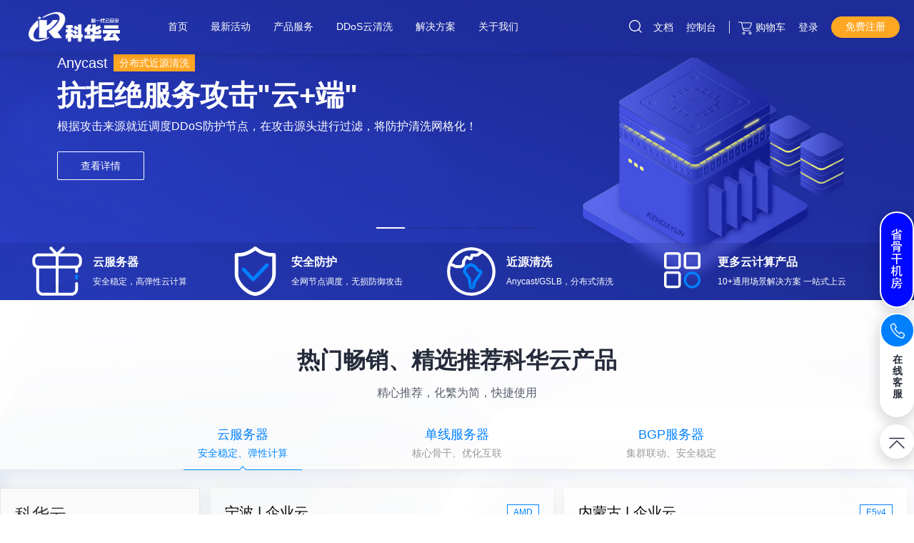

--- FILE ---
content_type: text/html; charset=utf-8
request_url: https://www.kehuayun.com/index.html
body_size: 16861
content:
<!doctype html>
<html lang="zh-CN" site="china">
  <head>
    <meta charset="UTF-8">
    <meta name="applicable-device" content="pc,mobile">
    <meta http-equiv="X-UA-Compatible" content="IE=edge,chrome=1">
    <meta name="viewport" content="width=device-width, user-scalable=no, initial-scale=1.0, maximum-scale=1.0, minimum-scale=1.0">
    <title>云服务器、云计算、云主机、高防服务器、服务器租用、香港服务器、高防ip、游戏盾 - 科华云</title>
    <meta name="keywords" content="云服务器,云计算,云主机,高防服务器,香港服务器,高防云服务器,香港高防服务器,服务器租用,游戏盾,DDOS游戏盾,CC游戏盾,云防护,DDoS防护,DDoS防御,云安全,ddos安全,CC防护,WAF安全,AI,CDN,SD-WAN,信创,网络安全,科华云" />
    <meta name="description" content="专注新一代云安全，致力成为云安全引领者。融合多层防火墙分布式清洗、为企业用户提供T级定制防护，全网DDOS防御力超6000G。郑重承诺，所买防护内，打死立即退款！" />
    <link rel="stylesheet" href="https://www.kehuayun.com/themes/web/ZdsjuM2/style/css/global.css">
    <link rel="stylesheet" href="https://www.kehuayun.com/themes/web/ZdsjuM2/style/css/header.css">
    <link rel="stylesheet" href="https://www.kehuayun.com/themes/web/ZdsjuM2/style/css/index.css?v=2">
	<link rel="stylesheet" href="https://www.kehuayun.com/themes/web/ZdsjuM2/style/css/swiper-3.4.2.min.css">
    <script src="https://www.kehuayun.com/themes/web/ZdsjuM2/style/js/jquery-1.12.4.min.js"></script>
	<script src="https://www.kehuayun.com/themes/web/ZdsjuM2/style/js/common.js"></script>
  </head>
  <body>  <div id="header"></div>
	<link rel="stylesheet" href="https://www.kehuayun.com/themes/web/ZdsjuM2/style/css/mindex.css">
	<link rel="stylesheet" href="https://www.kehuayun.com/themes/web/ZdsjuM2/style/css/main.css">
    <div id="content">
        <div data-mod-name-pc="@cloud/pep-home-page/pc/index" data-mod-name-m="@cloud/pep-home-page/pc/index">
    <div class="banner" data-mod-name="banner" id="banner" data-report="home">
  <div class="carousel-container banner-container" id="banner-container" style="background:#f1f2f6">
      <div class="carousel-wrapper">
		  		          <div class="carousel-slide carousel-slide-3" data-img="upload/banner/2024-02/22/170857119598724.png">
		              <div class="banner-content" data-exit-animation="banner-fadeOut">
		                  <div class="banner-content-bg" data-src="upload/banner/2024-02/22/170857109578593.png"></div>
		                  <a class="banner-content-inner" href="/sdisp/ddos.html" target="_blank">
		                      <div class="banner-content-main">
		                          <div class="banner-content-main-inner">
									  		                              <div class="banner-text banner-text-pc" data-enter-transition="banner-text-enter" data-exit-transition="banner-exit-none" mbtitle="抗拒绝服务攻击"云+端"" mbdesc="根据攻击来源就近调度DDoS防护节点，在攻击源头进行过滤，将防护清洗网格化！">
		                                  <div class="banner-text-tag" data-enter-transition="banner-tag-enter" data-exit-transition="banner-tag-exit">
		                                    <div class="text">Anycast</div>
		                                    <div class="tag-wrapper"><div class="tag-text">分布式近源清洗</div></div>
		                                  </div>
		                                  <h5 class="banner-title" data-enter-transition="banner-title-enter" data-exit-transition="banner-title-exit" title="抗拒绝服务攻击"云+端"">
		                                      抗拒绝服务攻击"云+端"</h5>
		                                  <p class="" data-enter-transition="banner-subtitle-enter" data-exit-transition="banner-subtitle-exit" title="根据攻击来源就近调度DDoS防护节点，在攻击源头进行过滤，将防护清洗网格化！">
		                                      根据攻击来源就近调度DDoS防护节点，在攻击源头进行过滤，将防护清洗网格化！		                                  </p>
		                                  <div class="banner-text-btn-wrapper" data-enter-transition="banner-btn-enter" data-exit-transition="banner-btn-exit">
		                                      <span class="por-btn por-btn-dark por-btn-large por-btn-sm-small">查看详情</span>
		                                  </div>
		                              </div>
		                              <div class="banner-text banner-text-mb">
		                                  <h5>抗拒绝服务攻击"云+端"</h5>
		                                  <p>根据攻击来源就近调度DDoS防护节点，在攻击源头进行过滤，将防护清洗网格化！</p>
		                              </div>
		                              <div class="banner-icon">
		                                  <img class="banner-icon-default " alt="" data-enter-transition="banner-icon-default-enter" data-exit-transition="banner-exit-none">
		                                  <img class="banner-icon-cover " alt="" data-enter-transition="banner-icon-cover-enter" data-exit-transition="banner-exit-none">
		                              </div>
									  		                          </div>
		                      </div>
		                  </a>
		              </div>
		          </div>		          <div class="carousel-slide carousel-slide-5" data-img="upload/banner/2024-02/22/170857268084189.png">
		              <div class="banner-content" data-exit-animation="banner-fadeOut">
		                  <div class="banner-content-bg" data-src="upload/banner/2024-02/22/170857267314289.png"></div>
		                  <a class="banner-content-inner" href="/sdisp/tianji.html" target="_blank">
		                      <div class="banner-content-main">
		                          <div class="banner-content-main-inner">
									  		                              <div class="banner-text banner-text-pc" data-enter-transition="banner-text-enter" data-exit-transition="banner-exit-none" mbtitle="科华与电信 签约成功！" mbdesc="第三方T级防护清洗，有多少攻击就有多少防护，为您的发展保驾护航。">
		                                  <div class="banner-text-tag" data-enter-transition="banner-tag-enter" data-exit-transition="banner-tag-exit">
		                                    <div class="text">省骨干机房</div>
		                                    <div class="tag-wrapper"><div class="tag-text">全网6000G +</div></div>
		                                  </div>
		                                  <h5 class="banner-title" data-enter-transition="banner-title-enter" data-exit-transition="banner-title-exit" title="科华与电信 签约成功！">
		                                      科华与电信 签约成功！</h5>
		                                  <p class="" data-enter-transition="banner-subtitle-enter" data-exit-transition="banner-subtitle-exit" title="第三方T级防护清洗，有多少攻击就有多少防护，为您的发展保驾护航。">
		                                      第三方T级防护清洗，有多少攻击就有多少防护，为您的发展保驾护航。		                                  </p>
		                                  <div class="banner-text-btn-wrapper" data-enter-transition="banner-btn-enter" data-exit-transition="banner-btn-exit">
		                                      <span class="por-btn por-btn-dark por-btn-large por-btn-sm-small">查看详情</span>
		                                  </div>
		                              </div>
		                              <div class="banner-text banner-text-mb">
		                                  <h5>科华与电信 签约成功！</h5>
		                                  <p>第三方T级防护清洗，有多少攻击就有多少防护，为您的发展保驾护航。</p>
		                              </div>
		                              <div class="banner-icon">
		                                  <img class="banner-icon-default " alt="" data-enter-transition="banner-icon-default-enter" data-exit-transition="banner-exit-none">
		                                  <img class="banner-icon-cover " alt="" data-enter-transition="banner-icon-cover-enter" data-exit-transition="banner-exit-none">
		                              </div>
									  		                          </div>
		                      </div>
		                  </a>
		              </div>
		          </div>		          <div class="carousel-slide carousel-slide-4" data-img="upload/banner/2024-02/24/170877830476948.png">
		              <div class="banner-content" data-exit-animation="banner-fadeOut">
		                  <div class="banner-content-bg" data-src="upload/banner/2024-02/24/170877761750587.png"></div>
		                  <a class="banner-content-inner" href="/sdisp/yd/gaofang.html" target="_blank">
		                      <div class="banner-content-main">
		                          <div class="banner-content-main-inner">
									  		                              <div class="banner-text banner-text-pc" data-enter-transition="banner-text-enter" data-exit-transition="banner-exit-none" mbtitle="云堤高防" mbdesc="分布式近源清洗、持续性单机防护，满足用户对安全的特殊需求。">
		                                  <div class="banner-text-tag" data-enter-transition="banner-tag-enter" data-exit-transition="banner-tag-exit">
		                                    <div class="text">Anycast/GSLB技术</div>
		                                    <div class="tag-wrapper"><div class="tag-text">独立清洗</div></div>
		                                  </div>
		                                  <h5 class="banner-title" data-enter-transition="banner-title-enter" data-exit-transition="banner-title-exit" title="云堤高防">
		                                      云堤高防</h5>
		                                  <p class="" data-enter-transition="banner-subtitle-enter" data-exit-transition="banner-subtitle-exit" title="分布式近源清洗、持续性单机防护，满足用户对安全的特殊需求。">
		                                      分布式近源清洗、持续性单机防护，满足用户对安全的特殊需求。		                                  </p>
		                                  <div class="banner-text-btn-wrapper" data-enter-transition="banner-btn-enter" data-exit-transition="banner-btn-exit">
		                                      <span class="por-btn por-btn-dark por-btn-large por-btn-sm-small">查看详情</span>
		                                  </div>
		                              </div>
		                              <div class="banner-text banner-text-mb">
		                                  <h5>云堤高防</h5>
		                                  <p>分布式近源清洗、持续性单机防护，满足用户对安全的特殊需求。</p>
		                              </div>
		                              <div class="banner-icon">
		                                  <img class="banner-icon-default " alt="" data-enter-transition="banner-icon-default-enter" data-exit-transition="banner-exit-none">
		                                  <img class="banner-icon-cover " alt="" data-enter-transition="banner-icon-cover-enter" data-exit-transition="banner-exit-none">
		                              </div>
									  		                          </div>
		                      </div>
		                  </a>
		              </div>
		          </div>		          <div class="carousel-slide carousel-slide-16" data-img="upload/banner/2024-03/19/171081530032948.png">
		              <div class="banner-content" data-exit-animation="banner-fadeOut">
		                  <div class="banner-content-bg" data-src="upload/banner/2024-03/19/171081516692334.png"></div>
		                  <a class="banner-content-inner" href="/cart?action=configureproduct&pid=44" target="_blank">
		                      <div class="banner-content-main">
		                          <div class="banner-content-main-inner">
									  		                              <div class="banner-text banner-text-pc" data-enter-transition="banner-text-enter" data-exit-transition="banner-exit-none" mbtitle="科华云WAF，守护您网站安全" mbdesc="强力CC攻击、SQL注入、xss攻击、挂马、后门上传拦截、远程命令执行、文件包含、恶意扫描拦截等">
		                                  <div class="banner-text-tag" data-enter-transition="banner-tag-enter" data-exit-transition="banner-tag-exit">
		                                    <div class="text">防篡改</div>
		                                    <div class="tag-wrapper"><div class="tag-text">Web应用防火墙</div></div>
		                                  </div>
		                                  <h5 class="banner-title" data-enter-transition="banner-title-enter" data-exit-transition="banner-title-exit" title="科华云WAF，守护您网站安全">
		                                      科华云WAF，守护您网站安全</h5>
		                                  <p class="" data-enter-transition="banner-subtitle-enter" data-exit-transition="banner-subtitle-exit" title="强力CC攻击、SQL注入、xss攻击、挂马、后门上传拦截、远程命令执行、文件包含、恶意扫描拦截等">
		                                      强力CC攻击、SQL注入、xss攻击、挂马、后门上传拦截、远程命令执行、文件包含、恶意扫描拦截等		                                  </p>
		                                  <div class="banner-text-btn-wrapper" data-enter-transition="banner-btn-enter" data-exit-transition="banner-btn-exit">
		                                      <span class="por-btn por-btn-dark por-btn-large por-btn-sm-small">查看详情</span>
		                                  </div>
		                              </div>
		                              <div class="banner-text banner-text-mb">
		                                  <h5>科华云WAF，守护您网站安全</h5>
		                                  <p>强力CC攻击、SQL注入、xss攻击、挂马、后门上传拦截、远程命令执行、文件包含、恶意扫描拦截等</p>
		                              </div>
		                              <div class="banner-icon">
		                                  <img class="banner-icon-default " alt="" data-enter-transition="banner-icon-default-enter" data-exit-transition="banner-exit-none">
		                                  <img class="banner-icon-cover " alt="" data-enter-transition="banner-icon-cover-enter" data-exit-transition="banner-exit-none">
		                              </div>
									  		                          </div>
		                      </div>
		                  </a>
		              </div>
		          </div>		          <div class="carousel-slide carousel-slide-24" data-img="upload/banner/2024-11/29/173288943496117.jpg">
		              <div class="banner-content" data-exit-animation="banner-fadeOut">
		                  <div class="banner-content-bg" data-src="upload/banner/2024-11/29/173288832278176.jpg"></div>
		                  <a class="banner-content-inner" href="/cart?action=configureproduct&pid=64" target="_blank">
		                      <div class="banner-content-main">
		                          <div class="banner-content-main-inner">
									  		                              <div class="banner-text banner-text-pc" data-enter-transition="banner-text-enter" data-exit-transition="banner-exit-none" mbtitle="香港高防（国际）" mbdesc="应对各种三层（DDOS）和七层（CC）拒绝服务攻击，防护清洗能力达到1.5TB。">
		                                  <div class="banner-text-tag" data-enter-transition="banner-tag-enter" data-exit-transition="banner-tag-exit">
		                                    <div class="text">Anti-DDoS抗攻击系统</div>
		                                    <div class="tag-wrapper"><div class="tag-text">三网直连</div></div>
		                                  </div>
		                                  <h5 class="banner-title" data-enter-transition="banner-title-enter" data-exit-transition="banner-title-exit" title="香港高防（国际）">
		                                      香港高防（国际）</h5>
		                                  <p class="" data-enter-transition="banner-subtitle-enter" data-exit-transition="banner-subtitle-exit" title="应对各种三层（DDOS）和七层（CC）拒绝服务攻击，防护清洗能力达到1.5TB。">
		                                      应对各种三层（DDOS）和七层（CC）拒绝服务攻击，防护清洗能力达到1.5TB。		                                  </p>
		                                  <div class="banner-text-btn-wrapper" data-enter-transition="banner-btn-enter" data-exit-transition="banner-btn-exit">
		                                      <span class="por-btn por-btn-dark por-btn-large por-btn-sm-small">查看详情</span>
		                                  </div>
		                              </div>
		                              <div class="banner-text banner-text-mb">
		                                  <h5>香港高防（国际）</h5>
		                                  <p>应对各种三层（DDOS）和七层（CC）拒绝服务攻击，防护清洗能力达到1.5TB。</p>
		                              </div>
		                              <div class="banner-icon">
		                                  <img class="banner-icon-default " alt="" data-enter-transition="banner-icon-default-enter" data-exit-transition="banner-exit-none">
		                                  <img class="banner-icon-cover " alt="" data-enter-transition="banner-icon-cover-enter" data-exit-transition="banner-exit-none">
		                              </div>
									  		                          </div>
		                      </div>
		                  </a>
		              </div>
		          </div>      </div>
      <div class="carousel-indicator-wrapper"></div>
      <div class="events-container" id="events-container">
        <div class="events-wrapper por-container">
                      <a class="event-item" >
                          <div class="event-icon lazyload" data-src="https://www.kehuayun.com/themes/web/ZdsjuM2/style/image/homeact.svg"><i></i></div>
                          <div class="event-content">
                              <p class="event-title" title="云服务器">云服务器</p>
                              <p class="event-desc" title="安全稳定，高弹性云计算">安全稳定，高弹性云计算</p>
                          </div>
                      </a>
                      <a class="event-item" >
                          <div class="event-icon lazyload" data-src="https://www.kehuayun.com/themes/web/ZdsjuM2/style/image/dpai.svg"><i></i></div>
                          <div class="event-content">
                              <p class="event-title" title="安全防护">安全防护</p>
                              <p class="event-desc" title="全网节点调度，无损防御攻击">全网节点调度，无损防御攻击</p>
                          </div>
                      </a>
                      <a class="event-item" >
                          <div class="event-icon lazyload" data-src="https://www.kehuayun.com/themes/web/ZdsjuM2/style/image/diqiu.svg"><i></i></div>
                          <div class="event-content">
                              <p class="event-title" title="近源清洗">近源清洗</p>
                              <p class="event-desc" title="Anycast/GSLB，分布式清洗">Anycast/GSLB，分布式清洗</p>
                          </div>
                      </a>
                      <a class="event-item" >
                          <div class="event-icon lazyload" data-src="https://www.kehuayun.com/themes/web/ZdsjuM2/style/image/allp.svg"><i></i></div>
                          <div class="event-content">
                              <p class="event-title" title="更多云计算产品">更多云计算产品</p>
                              <p class="event-desc" title="10+通用场景解决方案，一站式上云">10+通用场景解决方案 一站式上云</p>
                          </div>
                      </a>
          </div>
      </div>
  </div>
</div>
<style>#header .header-inner {background-image:none;}#content{padding-top: 0;}.zdynone {display:block;}@media(min-width:1024px){#banner .carousel-wrapper .carousel-slide-0.set-first-banner{visibility:hidden;}.carousel-container{background:#E6F0FC;}}.header-search-customerId{display:none;}.header-search-customerId{position:fixed;width:350px;top:200px;right:80px;z-index:1000;}.header-search-customerId input{line-height:normal;height:30px;padding:5px;width:85%;}@media(max-width:1024px){.header-search-customerId{display:none;}}.header-search-customerId{display:none;}.header-search-customerId-display{display:block;}</style>
<div class="html-text parbase"><span style="display:none !important;" class="pep-html-component-usage"></span>
<div class="section-group section-group-product lazyload" data-src="https://www.kehuayun.com/themes/web/ZdsjuM2/style/image/bg.jpg" data-start-style="background-position: center bottom 0px" data-end-style="background-position: center bottom -20px">
  
	<div class="section section-product" data-mod-name="product" id="product" data-report="home" is-recommend="true">
			<div class="zd-market-section" id="section-tc" style="display: block; position: relative;">
				   <div class="zd-2-section-inner">
				     <div class="zd-2-section-hd">
				       <h3 class="section-head-title">
				         热门畅销、精选推荐科华云产品</h3>
				       <div class="section-head-subtitle">精心推荐，化繁为简，快捷使用</div></div>
				     <div class="zd-2-section-bd">
				       <!-- 云市场企业展示 s -->
				       <div class="zd-tabs zd-tabs-skin-2">
				                         <div class="zd-tabs-bar">
				                           <ul class="zd-tabs-list">
				                             <li class="zd-tabs-item J-marketTitleTab zd-tabs-active">
				                               <a href="javascript:;" class="zd-tabs-item-con">
				                                 <em class="zd-tabs-item-con-title">云服务器</em>
				                                 <span class="zd-tabs-item-con-desc">安全稳定、弹性计算</span>
				                                 <b class="tabs-animation"></b>
				                               </a>
				                             </li>
				                             <li class="zd-tabs-item J-marketTitleTab">
				                               <a href="javascript:;" class="zd-tabs-item-con">
				                                 <em class="zd-tabs-item-con-title">单线服务器</em>
				                                 <span class="zd-tabs-item-con-desc">核心骨干、优化互联</span>
				                                 <b class="tabs-animation"></b>
				                               </a>
				                             </li>
				                             <li class="zd-tabs-item J-marketTitleTab">
				                               <a href="javascript:;" class="zd-tabs-item-con">
				                                 <em class="zd-tabs-item-con-title">BGP服务器</em>
				                                 <span class="zd-tabs-item-con-desc">集群联动、安全稳定</span>
				                                 <b class="tabs-animation"></b>
				                               </a>
				                             </li>
				                           </ul>
				                         </div>
				                         <div class="zd-tabs-content">
				                           <div class="zd-market-panel J-marketPanel0" style="position: relative; display: block;">
				                             <div class="zd-market-panel-main">
				                               <div class="zd-market-panel-main-cont list-2">
				                                 <div class="zd-market-info J-homeMarketCard">
				                                   <a class="zd-market-info-panel" href="/cart?fid=1&gid=21">
				                                     <div class="zd-market-title-wrap">
				                                       <span class="zd-market-title">宁波 | 企业云</span>
				                                       <span class="zd-market-tags">
				                                         <i class="zd-market-tag">AMD</i></span>
				                                     </div>
													  <div class="zd-market-tc">
														 <p>CPU：4核 </p> 
														 <p>带宽：20Mbps</p>
														<p>IP地址：1个</p> 
														<p>内存：4GB</p> 
														<p>防御：30Gbps</p> 
														<p>数据盘：20GB </p>
														 </div>
				                                     <div class="zd-market-prices-wrap">
				                                       <div class="zd-market-prices">
				                                 <span class="zd-market-prices-num J-marketDiscountPrice">¥47.2元/月
				                                    <del class="zd-market-original-price J-marketOriginalPrice">¥57.2元/月</del></span>
										            <div class="zd-market-text ky">中国电信</div>
				                                       </div>
				                                     </div>
				                                   </a>
				                                 </div>
				                                 <div class="zd-market-info J-homeMarketCard">
				                                   <a class="zd-market-info-panel" href="/cart?fid=1&gid=21">
				                                     <div class="zd-market-title-wrap">
													 <span class="zd-market-title">内蒙古 | 企业云</span>
				                                       <span class="zd-market-tags">
				                                         <i class="zd-market-tag">E5v4</i></span>
				                                     </div>
													 <div class="zd-market-tc">
													 <p>CPU：2核 </p> 
													 <p>带宽：20Mbps</p>
													 <p>IP地址：1个</p> 
													 <p>内存：2GB</p> 
													 <p>防御：20Gbps</p> 
													 <p>数据盘：40GB </p>
													 </div>
				                                     <div class="zd-market-prices-wrap">
				                                       <div class="zd-market-prices">
				                                              <span class="zd-market-prices-num J-marketDiscountPrice">¥31.2元/月
				                                               <del class="zd-market-original-price J-marketOriginalPrice">¥41.2元/月</del></span>
										                    <div class="zd-market-text ky">中国电信</div>
				                                       </div>
				                                     </div>
				                                   </a>
				                                 </div>
				                                 <div class="zd-market-info J-homeMarketCard">
				                                   <a class="zd-market-info-panel" href="/cart?fid=1&gid=32">
				                                     <div class="zd-market-title-wrap">
				                                       <span class="zd-market-title">西安 | 计算云</span>
				                                       <span class="zd-market-tags">
				                                         <i class="zd-market-tag">金牌</i></span>
				                                     </div>
				                                     <div class="zd-market-tc">
				                                     	<p>CPU：4核 </p> 
				                                     	<p>带宽：10Mbps</p>
				                                     	<p>IP地址：1个</p> 
				                                     	<p>内存：4GB</p> 
				                                     	<p>防御：100Gbps</p> 
				                                     	<p>数据盘：50GB </p>
				                                     	</div>
				                                                 <div class="zd-market-prices-wrap">
				                                                   <div class="zd-market-prices">
				                                     <span class="zd-market-prices-num J-marketDiscountPrice">¥40.32元/月
				                                       <del class="zd-market-original-price J-marketOriginalPrice">¥50.32元/月</del></span>
				                                       <div class="zd-market-text ky">中国电信</div>
				                                                   </div>
				                                                 </div>
				                                   </a>
				                                 </div>
				                                 <div class="zd-market-info J-homeMarketCard">
				                                   <a class="zd-market-info-panel" href="/cart?fid=1&gid=24">
				                                     <div class="zd-market-title-wrap">
				                                       <span class="zd-market-title">十堰 | 高防云</span>
				                                       <span class="zd-market-tags">
				                                         <i class="zd-market-tag">E5v4</i></span>
				                                     </div>
				                                    <div class="zd-market-tc">
				                                    	<p>CPU：4核 </p> 
				                                    	<p>带宽：10Mbps</p>
				                                    	<p>IP地址：1个</p> 
				                                    	<p>内存：4GB</p> 
				                                    	<p>防御：200Gbps</p> 
				                                    	<p>数据盘：50GB </p>
				                                    	</div>
				                                                <div class="zd-market-prices-wrap">
				                                                  <div class="zd-market-prices">
				                                    <span class="zd-market-prices-num J-marketDiscountPrice">¥42元/月
				                                      <del class="zd-market-original-price J-marketOriginalPrice">¥52元/月</del></span>
				                                      <div class="zd-market-text ky">中国电信</div>
				                                                  </div>
				                                                </div>
				                                   </a>
				                                 </div>
				                               </div>
				                             </div>
				                             <div class="zd-market-panel-sidebar" style="background-image: url(https://www.kehuayun.com/themes/web/ZdsjuM2/style/image/tc1.jpg); position: absolute;">
				                               <div class="zd-market-panel-sidebar-cont">
				                                 <div class="zd-market-panel-sidebar-title">科华云</div>
				                                 <div class="zd-market-panel-sidebar-text">弹性计算十余年深厚技术积淀，安全可靠、性能优异、稳如磐石</div></div>
				                             </div>
				                           </div>
				                          <div class="zd-market-panel J-marketPanel1" style="position: relative; display: none;">
				                             <div class="zd-market-panel-main">
				                               <div class="zd-market-panel-main-cont list-2">
				                                 <div class="zd-market-info J-homeMarketCard">
				                                   <a class="zd-market-info-panel" href="/cart?action=configureproduct&pid=211">
				                                    <div class="zd-market-title-wrap">
				                                      <span class="zd-market-title">成都移动</span>
														<span class="zd-market-tags">
														  <i class="zd-market-tag">西南核心</i></span>
				                                    </div>
				                                    <div class="zd-market-tc">
				                                    <p>CPU：32核 </p> 
				                                    <p>带宽：50Mbps</p>
				                                    <p>IP地址：1个</p> 
				                                    <p>内存：64GB</p> 
				                                    <p>防御：10Gbps</p> 
				                                    <p>数据盘：500GB </p>
				                                    </div>
				                                     <div class="zd-market-prices-wrap">
				                                           <div class="zd-market-prices">
				                                        <span class="zd-market-prices-num J-marketDiscountPrice">¥199元/月
				                                          <del class="zd-market-original-price J-marketOriginalPrice">￥250元/月</del></span>
				                                       <div class="zd-market-text ky">中国移动</div>
				                                                   </div>
				                                                 </div>
				                                   </a>
				                                 </div>
												 <div class="zd-market-info J-homeMarketCard">
												               <a class="zd-market-info-panel" href="/cart?action=configureproduct&pid=207">
												               <div class="zd-market-title-wrap">
												                 <span class="zd-market-title">镇江电信</span>
												                 <span class="zd-market-tags">
												                   <i class="zd-market-tag">骨干网络</i></span>
												               </div>
												               <div class="zd-market-tc">
												               <p>CPU：48核 </p> 
												               <p>带宽：50Mbps</p>
												               <p>IP地址：1个</p> 
												               <p>内存：64GB</p> 
												               <p>防御：20Gbps</p> 
												               <p>数据盘：240GB </p>
												               </div>
												                 <div class="zd-market-prices-wrap">
												            <div class="zd-market-prices">
												                <span class="zd-market-prices-num J-marketDiscountPrice">¥239元/月
												                 <del class="zd-market-original-price J-marketOriginalPrice">￥289元/月</del></span>
				                                       <div class="zd-market-text ky">中国电信</div>
				                                                   </div>
				                                                 </div>
												               </a>
												             </div>
				                                 <div class="zd-market-info J-homeMarketCard">
				                                   <a class="zd-market-info-panel" href="/cart?action=configureproduct&pid=205">
				                                <div class="zd-market-title-wrap">
				                                  <span class="zd-market-title">宿迁电信</span>
				                                 <span class="zd-market-tags">
				                                   <i class="zd-market-tag">省级清洗</i></span>
				                                </div>
				                                <div class="zd-market-tc">
				                                <p>CPU：<font color="#FF0000">I9-9900K</font></p> 
				                                <p>带宽：50Mbps</p>
				                                <p>IP地址：1个</p> 
				                                <p>内存：64GB</p> 
				                                <p>防御：150Gbps</p> 
				                                <p>数据盘：500GB </p>
				                                </div>
				                                    <div class="zd-market-prices-wrap">
				                                   <div class="zd-market-prices">
				                                      <span class="zd-market-prices-num J-marketDiscountPrice">¥450元/月
				                                        <del class="zd-market-original-price J-marketOriginalPrice">￥499元/月</del></span>
				                                       <div class="zd-market-text ky">中国电信</div>
				                                                   </div>
				                                                 </div>
				                                   </a>
				                                 </div>
				                                 <div class="zd-market-info J-homeMarketCard">
				                                   <a class="zd-market-info-panel" href="/cart?action=configureproduct&pid=209">
				                                   <div class="zd-market-title-wrap">
				                                     <span class="zd-market-title">十堰电信</span>
				                                     <span class="zd-market-tags">
				                                       <i class="zd-market-tag">UDP专区</i></span>
				                                   </div>
				                                   <div class="zd-market-tc">
				                                   <p>CPU：40核 </p> 
				                                   <p>带宽：30Mbps</p>
				                                   <p>IP地址：1个</p> 
				                                   <p>内存：64GB</p> 
				                                   <p>防御：<font color="#FF0000">600Gbps</font></p> 
				                                   <p>数据盘：800GB </p>
				                                   </div>
				                                     <div class="zd-market-prices-wrap">
				                                        <div class="zd-market-prices">
				                                           <span class="zd-market-prices-num J-marketDiscountPrice">¥250元/月
				                                             <del class="zd-market-original-price J-marketOriginalPrice">￥299元/月</del></span>
				                                       <div class="zd-market-text ky">中国电信</div>
				                                                   </div>
				                                                 </div>
				                                   </a>
				                                 </div>
				                               </div>
				                             </div>
				                             <div class="zd-market-panel-sidebar" style="background-image: url(https://www.kehuayun.com/themes/web/ZdsjuM2/style/image/tc2.jpg); position: absolute;">
				                               <div class="zd-market-panel-sidebar-cont">
				                                 <div class="zd-market-panel-sidebar-title">应用领域</div>
				                                 <div class="zd-market-panel-sidebar-text">全网核心骨干，三大运营商互联互通交换点，适合多场景业务</div></div>
				                             </div>
				                           </div>
										  <!-- 显卡云电脑 -->
				                           <div class="zd-market-panel J-marketPanel2" style="position: relative; display: none;">
				                             <div class="zd-market-panel-main">
				                               <div class="zd-market-panel-main-cont list-2">
				                                 <div class="zd-market-info J-homeMarketCard">
				                                   <a class="zd-market-info-panel" href="/cart?action=configureproduct&pid=212">
				                                    <div class="zd-market-title-wrap">
				                                      <span class="zd-market-title">宿迁BGP</span>
														<span class="zd-market-tags">
														  <i class="zd-market-tag">省级清洗</i></span>
				                                    </div>
				                                    <div class="zd-market-tc">
				                                    <p>CPU：16核 </p> 
				                                    <p>带宽：50Mbps</p>
				                                    <p>IP地址：1个</p> 
				                                    <p>内存：32GB</p> 
				                                    <p>防御：150Gbps</p> 
				                                    <p>数据盘：240GB </p>
				                                    </div>
				                                     <div class="zd-market-prices-wrap">
				                                           <div class="zd-market-prices">
				                                        <span class="zd-market-prices-num J-marketDiscountPrice">¥499元/月
				                                          <del class="zd-market-original-price J-marketOriginalPrice">￥599元/月</del></span>
				                                       <div class="zd-market-text ky">BGP多线</div>
				                                                   </div>
				                                                 </div>
				                                   </a>
				                                 </div>
												 <div class="zd-market-info J-homeMarketCard">
												               <a class="zd-market-info-panel" href="/cart?action=configureproduct&pid=212">
												               <div class="zd-market-title-wrap">
												                 <span class="zd-market-title">宿迁BGP</span>
												                 <span class="zd-market-tags">
												                   <i class="zd-market-tag">省级清洗</i></span>
												               </div>
												               <div class="zd-market-tc">
												               <p>CPU：<font color="#FF0000">I9-9900K</font></p> 
												               <p>带宽：50Mbps</p>
												               <p>IP地址：1个</p> 
												               <p>内存：64GB</p> 
												               <p>防御：150Gbps</p> 
												               <p>数据盘：500GB </p>
												               </div>
												                 <div class="zd-market-prices-wrap">
												            <div class="zd-market-prices">
												                <span class="zd-market-prices-num J-marketDiscountPrice">¥550元/月
												                 <del class="zd-market-original-price J-marketOriginalPrice">￥650元/月</del></span>
				                                       <div class="zd-market-text ky">BGP多线</div>
				                                                   </div>
				                                                 </div>
												               </a>
												             </div>
				                                 <div class="zd-market-info J-homeMarketCard">
				                                   <a class="zd-market-info-panel" href="/cart?action=configureproduct&pid=215">
				                                <div class="zd-market-title-wrap">
				                                  <span class="zd-market-title">镇江BGP</span>
				                                 <span class="zd-market-tags">
				                                   <i class="zd-market-tag">超算中心</i></span>
				                                </div>
				                                <div class="zd-market-tc">
				                                <p>CPU：72核 </p> 
												<p>带宽：50Mbps</p>
												<p>IP地址：1个</p> 
												<p>内存：128GB</p> 
												<p>防御：100Gbps</p> 
												<p>数据盘：1000GB </p>
				                                </div>
				                                    <div class="zd-market-prices-wrap">
				                                   <div class="zd-market-prices">
				                                      <span class="zd-market-prices-num J-marketDiscountPrice">¥599元/月
				                                        <del class="zd-market-original-price J-marketOriginalPrice">￥699元/月</del></span>
				                                       <div class="zd-market-text ky">BGP多线</div>
				                                                   </div>
				                                                 </div>
				                                   </a>
				                                 </div>
				                                 <div class="zd-market-info J-homeMarketCard">
				                                   <a class="zd-market-info-panel" href="/cart?action=configureproduct&pid=215">
				                                   <div class="zd-market-title-wrap">
				                                     <span class="zd-market-title">镇江BGP</span>
				                                     <span class="zd-market-tags">
				                                       <i class="zd-market-tag">超算中心</i></span>
				                                   </div>
				                                   <div class="zd-market-tc">
				                                   <p>CPU：<font color="#FF0000">80核（金牌6138）</font></p> 
				                                   <p>带宽：50Mbps</p>
				                                   <p>IP地址：1个</p> 
				                                   <p>内存：128GB</p> 
				                                   <p>防御：100Gbps</p> 
				                                   <p>数据盘：1000GB </p>
				                                   </div>
				                                     <div class="zd-market-prices-wrap">
				                                        <div class="zd-market-prices">
				                                           <span class="zd-market-prices-num J-marketDiscountPrice">¥650元/月
				                                             <del class="zd-market-original-price J-marketOriginalPrice">￥750元/月</del></span>
				                                       <div class="zd-market-text ky">BGP多线</div>
				                                                   </div>
				                                                 </div>
				                                   </a>
				                                 </div>
				                               </div>
				                             </div>
				                             <div class="zd-market-panel-sidebar" style="background-image: url(https://www.kehuayun.com/themes/web/ZdsjuM2/style/image/tc3.jpg); position: absolute;">
				                               <div class="zd-market-panel-sidebar-cont">
				                                 <div class="zd-market-panel-sidebar-title">核心枢纽</div>
				                                 <div class="zd-market-panel-sidebar-text">骨干网络接入，优化互联互通，网络稳定性高达99.9%</div></div>
				                             </div>
				                           </div>
				                         </div>
				                       </div>
				     </div>
				   </div>
				 </div>
		        <div class="por-container">
            <div class="section-head">
                <div class="section-head-title">安全、可信、持续创新的产品与服务</div>
                <div class="section-head-subtitle">基于多年技术沉淀，保护您在云上的应用系统和数据安全</div>
            </div>
            <div class="section-body">
                <div class="product-container">
                    <div class="product-nav" style="background-image: url(https://www.kehuayun.com/themes/web/ZdsjuM2/style/image/nav-bg.jpg);">
                        <div class="product-nav-menus">
                            <div class="product-nav-menu" data-target="畅销云产品">
                                <div class="product-nav-menu-inner">畅销云产品</div>
								<div class="product-nav-menu-inner">云服务器ECS</div>
								<p style="padding:0 30px;">安全可靠、弹性可伸缩计算服务</p>
								<div class="product-nav-menu-inner">数字证书管理</div>
								<p style="padding:0 30px;">提高搜索引擎排名，防止流量劫持</p>
								<div class="product-nav-menu-inner">云专线服务</div>
								<p style="padding:0 30px;">优质便捷组网，助力企业内部互联，异地数据互通</p>
								<div class="product-nav-menu-inner">安全管家服务</div>
								<p style="padding:0 30px;">主机漏洞、Web漏洞、镜像漏洞、紧急漏洞等加固服务</p>
                            </div>
                        </div>
                        <div class="product-nav-more"><a href="/cart?fid=2&gid=19" target="_blank"><span>查看所有产品（30+）</span><i class="por-icon por-icon-right"></i></a></div>
                    </div>
                    <div class="product-wrapper">
                        <div class="product-content show" data-name="畅销云产品">
                            <ul class="product-list product-recommends">
                                <li>
                                    <a class="product-card" href="/cart?fid=2&gid=2">
                                        <div class="product-card-inner">
                                            <i style="background-image: url(https://www.kehuayun.com/themes/web/ZdsjuM2/style/image/product_puhui.svg)"></i>
                                            <h5>高防IP</h5>
                                            <p>采用高性能防御架构，DDOS防护集群、自研云防系统，AI异常流量识别，秒级清洗机制</p>
                                            <div class="product-btns">
                                                <span class="por-btn por-btn-primary">了解更多</span>
                                            </div>
                                        </div>
                                    </a>
                                </li>
                                <li> <a class="product-card" href="/cart?fid=2&gid=11">
                                        <div class="product-card-inner">
                                            <i style="background-image: url(https://www.kehuayun.com/themes/web/ZdsjuM2/style/image/product_quanqiu.svg)"></i>
                                            <h5>应用防火墙</h5>
                                            <p>避免服务器被恶意攻击及入侵，应用被挂马和篡改，保护核心数据安全</p>
                                            <div class="product-btns"><span class="por-btn por-btn-primary">了解更多</span>
                                            </div>
                                        </div>
                                    </a>
                                </li>
                                <li>
                                    <a class="product-card" href="/cart?fid=2&gid=5">
                                        <div class="product-card-inner">
                                            <i style="background-image: url(https://www.kehuayun.com/themes/web/ZdsjuM2/style/image/product-huoyun.svg)"></i>
                                            <h5>游戏盾</h5>
                                            <p>集成电信、联通、移动、教育网等八大核心网络线路的智能防御体系，采用分布式架构，多个数据中心储备量达到6T级防护，提供实时的DDoS威胁感知与自动化清洗服务，确保业务持续稳定运作</p>
                                            <div class="product-btns">
                                                <span class="por-btn por-btn-primary">了解更多</span>
                                            </div>
                                        </div>
                                    </a>
                                </li>
                                <li>
                                    <a class="product-card" href="/cart?fid=2&gid=2">
                                        <div class="product-card-inner">
                                            <h5>高防ip</h5>
                                            <p>隐藏真实源机地址，将清洗后的业务流量回送到源机、CN2国际线路优化</p>
                                            <div class="product-price"><em>￥<span>999</span>.00</em>/月起</div>
                                            <div class="product-labels">
                                                <div class="product-tag product-tag-outline-grey">智能攻击识别</div>
                                                <div class="product-tag product-tag-outline-grey">隐藏源机</div>
                                            </div>
                                        </div>
                                    </a>
                                </li>
                                <li>
                                    <a class="product-card" href="/cart?fid=2&gid=11">
                                        <div class="product-card-inner">

                                            <h5>云WAF</h5>
                                            <p>具备自研规则+AI深度学习+主动防御的多重防护规则，且支持灵活自定义规则</p>
                                            <div class="product-price"><em>￥<span>99</span>.00</em>/月起</div>
                                            <div class="product-labels">
                                                <div class="product-tag product-tag-outline-grey">自动防护漏洞</div>
                                                <div class="product-tag product-tag-outline-grey">多重动态防御</div>
                                            </div>
                                        </div>
                                    </a>
                                </li>
                                <li>
                                    <a class="product-card" href="/cart?fid=2&gid=5">
                                        <div class="product-card-inner">

                                            <h5>抗D盾</h5>
                                            <p>新一代智能分布式接入系统，采用多机房集群部署模式，隐藏真实源机IP，适合任何TCP端类应用</p>
                                            <div class="product-price"><em>￥<span>199</span>.00</em>/月起</div>

                                            <div class="product-labels">

                                                <div class="product-tag product-tag-outline-grey">秒级调度</div>

                                                <div class="product-tag product-tag-outline-grey">智能加速</div>

                                            </div>
                                        </div>
                                    </a>
                                </li>
                                <li>
                                    <a class="product-card" href="/cart?fid=2&gid=2">
                                        <div class="product-card-inner">
                                            <h5>高防IP | 海外</h5>
                                            <p>采用电信、联通、移动多线接入，提供多元化、高容量、稳定国际网络服务</p>
                                            <div class="product-price"><em>￥<span>1999</span>.00</em>/月起</div>
                                            <div class="product-labels">
                                                <div class="product-tag product-tag-outline-grey">智能Anycast清洗</div>
                                                <div class="product-tag product-tag-outline-grey">多级防护，国际CN2</div>
                                            </div>
                                        </div>
                                    </a>
                                </li>
                                <li>
                                    <a class="product-card" href="/cart?fid=2&gid=11">
                                        <div class="product-card-inner">
                                            <h5>云WAF | 海外</h5>
                                            <p>适用于网站、H5、APP、小程序等各类型Web业务的爬虫风险防控</p>
                                            <div class="product-price"><em>￥<span>499</span>.00</em>/月起</div>
                                            <div class="product-labels">
                                                <div class="product-tag product-tag-outline-grey">保护API安全</div>
                                                <div class="product-tag product-tag-outline-grey">防敏感信息泄露</div>
                                            </div>
                                        </div>
                                    </a>
                                </li>
                                <li>
                                    <a class="product-card" href="/cart?fid=2&gid=5">
                                        <div class="product-card-inner">
                                            <h5>游戏盾</h5>
                                            <p>针对大型DDoS攻击（T级别）进行有效防御外，还能解决游戏行业特有的TCP协议的CC攻击问题</p>
                                            <div class="product-price"><em>￥<span>359</span>.00</em>/月起</div>
                                            <div class="product-labels">
                                                <div class="product-tag product-tag-outline-grey">免疫攻击</div>
                                                <div class="product-tag product-tag-outline-grey">永不掉线</div>
                                            </div>
                                        </div>
                                    </a>
                                </li>
                            </ul>
                        </div>
                    </div>
                </div>
                <div class="product-mb-container">
                    <div class="product-m-tab-container">
                        <div class="product-m-tab">
                            <a class="active">
                                <i class="icons-product-md res"></i><span>云安全</span>
                            </a>
                            <a>
                                <i class="icons-product-md ecs"></i><span>云计算</span>
                            </a>
                        </div>
                        <div class="product-m-tab-wrapper">
                            <div class="product-m-tab-content show">
                                <ul class="product-m-list">
                                    <li>
                                        <a class="product-m-card" href="/cart?fid=2&gid=8" target="_blank">
                                            <h5>SSL数字证书</h5>
                                            <p>提高搜索引擎排名，防止流量劫持，规避“不安全网站”警告提示</p>
                                        </a>
                                    </li>
                                    <li>
                                        <a class="product-m-card" href="/cart?fid=2&gid=2" target="_blank">
                                            <h5>高防IP（隐藏源机）</h5>
                                            <p>DDoS分布式防御及立体式防CC系统，智能调度对攻击流量分流和清洗</p>
                                        </a>
                                    </li>
                                    <li>
                                        <a class="product-m-card" href="/cart?fid=2&gid=5" target="_blank">
                                            <h5>游戏盾（sdk/exe/dll）</h5>
                                            <p>针对大型DDoS攻击（T级别）有效防御外，还能彻底解决游戏特有的TCP协议CC攻击</p>
                                        </a>
                                    </li>
                                    <li>
                                        <a class="product-m-card" href="/cart?action=configureproduct&pid=44" target="_blank">
                                            <h5>Web应用防火墙</h5>
                                            <p>避免服务器被恶意攻击及入侵，应用被挂马和篡改，保护核心数据安全</p>
                                        </a>
                                    </li>
                                    <li>
                                        <a class="product-m-card" href="/sdisp/ddos.html" target="_blank">
                                            <h5>网络层（立体式）</h5>
                                            <p>抗拒绝服务攻击"云+端"分布式清洗，近源调度DDoS防护节点，攻击源头进行过滤，将防护清洗网格化</p>
                                        </a>
                                    </li>

                                    <li>
                                        <a class="product-m-card" href="/sdisp/tianji.html" target="_blank">
                                            <h5>天机引擎（全协议）</h5>
                                            <p>语义非规则运算引擎（防Cc）AI深度规则过滤，配合人机识别、封禁等处置手段有效缓解CC攻击（HTTP Flood）</p>
                                        </a>
                                    </li>
                                </ul>
                            </div>

                            <div class="product-m-tab-content">
                                <ul class="product-m-list">
                                    <li>
                                        <a class="product-m-card" href="/cart?fid=1&gid=21" target="_blank">
                                            <h5>北京 | 企业云（动态BGP）</h5>
                                            <p>弹性伸缩的计算服务，灵活计费，极简运维，极大降低企业成本</p>
                                        </a>
                                    </li>

                                    <li>
                                        <a class="product-m-card" href="/cart?fid=1&gid=24" target="_blank">
                                            <h5>宿迁 | 高防云（金牌 Intel Xeon Gold 6133/2.5-3.0GHz）</h5>
                                            <p>搭载新一代可扩展处理器，在性能、安全、稳定性等方面全面升级</p>
                                        </a>
                                    </li>

                                    <li>
                                        <a class="product-m-card" href="/cart?fid=1&gid=24" target="_blanpuk">
                                            <h5>十堰 | 高防云（Intel Xeon E5-2686 v4）</h5>
                                            <p>为steam类游戏、APP应用布点、UDP业务、网站布点及下载业务提供稳定高效的网络环境</p>
                                        </a>
                                    </li>

                                    <li>
                                        <a class="product-m-card" href="/cart?fid=1&gid=21" target="_blank">
                                            <h5>成都 | 计算云（金牌 Intel Xeon Gold 6138/2-3.7GHz）</h5>
                                            <p>具有超强的计算能力，服务于深度学习、科学计算、图形可视化、视频处理多种应用场景</p>
                                        </a>
                                    </li>

                                    <li>
                                        <a class="product-m-card" href="/cart?fid=1&gid=28" target="_blank">
                                            <h5>成都 | 流量云（大带宽、1TB流量/月）</h5>
                                            <p>计算性能强劲稳定，提供超高网络带宽和PPS收发包能力，可以满足游戏场景诉求</p>
                                        </a>
                                    </li>

                                    <li>
                                        <a class="product-m-card" href="/cart?fid=1&gid=21" target="_blank">
                                            <h5>镇江 | 企业云（Intel Xeon E5-2682/83 v4）</h5>
                                            <p>提供稳定的计算和网络能力，且成本相对较低，满足游戏场景诉求</p>
                                        </a>
                                    </li>
                                </ul>
                            </div>
                        </div>
                    </div>
                </div>
            </div>
        </div>
		    </div>
    <div class=" section-company section-merge-spacing" data-mod-name="company" data-report="home">
		<div class="por-container">
						<div class="section-head element-entrance element-entrance-1 ee-out">
			   			</div>
        </div>
    </div>
</div>
<div class="home-solutions" data-mod-name="solutions" data-report="home">
    <div class="section" data-bg="transparent">
        <div class="solutions-container element-entrance element-entrance-1 ee-out">
            <div class="section-head">
                <h3 class="section-head-title">服务千行百业的解决方案</h3>
                <h3 class="section-head-subtitle">由专业架构师构建，面向各行业ICT上云业务的解决方案<a class="hidden-m" href="index17.html" target="_blank"><span>查看更多</span><i class="por-icon por-icon-right"></i></a></h3>
            </div>
            <div class="section-body">
                <textarea style="display: none" class="lazyload-html">
                    <div class="solutions-wrapper">
                        <div class="por-carousel">
                            <div class="por-carousel-wrapper">
                                <div class="por-carousel-slide">
                                    <div class="solutions-content">
                                        <ul class="solutions-list">
                                            <li>
                                                <a class="solutions-card" href="/solution/finance.html" target="_blank" style="background-image: url(https://www.kehuayun.com/themes/web/ZdsjuM2/style/image/syjr.jpg)">
                                                    <div class="solutions-card-cover"></div>
                                                    <div class="solutions-card-text">
                                                        <i class="icons-solution government"></i>
                                                        <div class="solutions-card-title">金融</div>
                                                        <p>利用大数据、人工智能和区块链等新技术，实现政务+互联网转型升级</p>
                                                    </div>
                                                </a>
                                            </li>
                                            <li>
                                                <a class="solutions-card" href="/solution/ecommerce.html" target="_blank" style="background-image: url(https://www.kehuayun.com/themes/web/ZdsjuM2/style/image/syds.jpg)">
                                                    <div class="solutions-card-cover"></div>
                                                    <div class="solutions-card-text">
                                                        <i style="background-image: url(https://www.kehuayun.com/themes/web/ZdsjuM2/style/image/agriculture.svg)"></i>
                                                        <div class="solutions-card-title">电商</div>
                                                        <p>遥感在线、气象预测、数据治理等数字化服务，助力农业与环保行业实现与自然的和谐发展</p>
                                                    </div>
                                                </a>
                                            </li>
                                            <li>
                                                <a class="solutions-card" href="/solution/education.html" target="_blank" style="background-image: url(https://www.kehuayun.com/themes/web/ZdsjuM2/style/image/syjy.jpg)">
                                                    <div class="solutions-card-cover"></div>
                                                    <div class="solutions-card-text">
                                                        <i class="icons-solution gamecloud"></i>
                                                        <div class="solutions-card-title">教育</div>
                                                        <p>凭借强大的云基础设施能力和创新技术优势，构建高质量、强体验、全方位的游戏云平台</p>
                                                    </div>
                                                </a>
                                            </li>
                                            <li>
                                                <a class="solutions-card" href="/solution/media.html" target="_blank" style="background-image: url(https://www.kehuayun.com/themes/web/ZdsjuM2/style/image/symt.jpg)">
                                                    <div class="solutions-card-cover"></div>
                                                    <div class="solutions-card-text">
                                                        <i class="icons-solution energy"></i>
                                                        <div class="solutions-card-title">媒体</div>
                                                        <p>将AI及云计算技术广泛应用于生产、运输、配送和消费等环节，助力能源企业降本增效</p>
                                                    </div>
                                                </a>
                                            </li>
											<li>
											    <a class="solutions-card" href="/solution/enterprise.html" target="_blank" style="background-image: url(https://www.kehuayun.com/themes/web/ZdsjuM2/style/image/sywz.jpg)">
											        <div class="solutions-card-cover"></div>
											        <div class="solutions-card-text">
											            <i class="icons-solution finance"></i>
											            <div class="solutions-card-title">网站</div>
											            <p>通过安全合规部署和创新技术能力，提供安全合规的全栈云平台方案，加速金融智能化</p>
											        </div>
											    </a>
											</li>
                                        </ul>
                                     </div>
                                </div>
                                <div class="por-carousel-slide">
                                    <div class="solutions-content">
                                        <ul class="solutions-list">
											<li>
											    <a class="solutions-card" href="/solution/medical.html" target="_blank" style="background-image: url(https://www.kehuayun.com/themes/web/ZdsjuM2/style/image/syyl.jpg)">
											        <div class="solutions-card-cover"></div>
											        <div class="solutions-card-text">
											            <i class="icons-solution businesscloud"></i>
											            <div class="solutions-card-title">医疗</div>
											            <p>助力驱动电子商务产业创新，促进企业营销模式创新，加快推动企业数字化转型</p>
											        </div>
											    </a>
											</li>
                                            <li>
                                                <a class="solutions-card" href="/solution/security.html" target="_blank" style="background-image: url(https://www.kehuayun.com/themes/web/ZdsjuM2/style/image/syaq.jpg)">
                                                    <div class="solutions-card-cover"></div>
                                                    <div class="solutions-card-text">
                                                        <i class="icons-solution retail"></i>
                                                        <div class="solutions-card-title">网络安全</div>
                                                        <p>融合线上线下，链接零售业生态伙伴，助力零售行业流量去中心化、社群化及智能化建设</p>
                                                    </div>
                                                </a>
                                            </li>
                                            <li>
                                                <a class="solutions-card" href="/solution/game.html" target="_blank" style="background-image: url(https://www.kehuayun.com/themes/web/ZdsjuM2/style/image/syhl.jpg)">
                                                    <div class="solutions-card-cover"></div>
                                                    <div class="solutions-card-text">
                                                        <i class="icons-solution mediaintegration"></i>
                                                        <div class="solutions-card-title">移动互联</div>
                                                        <p>提供边缘、AI、渲染、5G的实时生产实时分发网络来支撑智能、实时、高质量的交互</p>
                                                    </div>
                                                </a>
                                            </li>
											<li>
											    <a class="solutions-card" href="/solution/game.html" target="_blank" style="background-image: url(https://www.kehuayun.com/themes/web/ZdsjuM2/style/image/syyx.jpg)">
											        <div class="solutions-card-cover"></div>
											        <div class="solutions-card-text">
											            <i class="icons-solution mediaintegration"></i>
											            <div class="solutions-card-title">游戏</div>
											            <p>提供边缘、AI、渲染、5G的实时生产实时分发网络来支撑智能、实时、高质量的交互</p>
											        </div>
											    </a>
											</li>
											<li>
											    <a class="solutions-card" href="/solution/enterprise.html" target="_blank" style="background-image: url(https://www.kehuayun.com/themes/web/ZdsjuM2/style/image/syly.jpg)">
											        <div class="solutions-card-cover"></div>
											        <div class="solutions-card-text">
											            <i class="icons-solution mediaintegration"></i>
											            <div class="solutions-card-title">线上旅游</div>
											            <p>提供边缘、AI、渲染、5G的实时生产实时分发网络来支撑智能、实时、高质量的交互</p>
											        </div>
											    </a>
											</li>
                                        </ul>
                                    </div>
                                </div>
                            </div>
                        </div>
                        <div class="solutions-prev">
                            <i class="por-icon por-icon-left"></i>
                        </div>
                        <div class="solutions-next">
                            <i class="por-icon por-icon-right"></i>
                        </div>
                    </div>
                    </textarea>
            </div>
        </div>
    </div>
</div>
<div class="home-stack lazyload" data-mod-name="solutions" data-report="home" data-src="https://www.kehuayun.com/themes/web/ZdsjuM2/style/image/mb-hunheyun.jpg">
    <div class="section lazyload" data-bg="transparent" data-src="https://www.kehuayun.com/themes/web/ZdsjuM2/style/image/pc-hunheyun.jpg">
        <div class="por-container element-entrance element-entrance-1 ee-out">
            <div class="section-head">
                <h3 class="section-head-title">科华云联动调度系统</h3>
                <h3 class="section-head-subtitle">全自动触发式DDOS流量清洗，为您提供400-800G防护，有效抵抗DDos和CC等网络攻击。<a class="hidden-m" href="/sdisp/ddos.html" target="_blank"><span>查看更多</span><i class="por-icon por-icon-right"></i></a></h3>
            </div>
            <div class="section-body hidden-pc">
                <a class="por-btn por-btn-large por-btn-dark por-btn-sm-small" href="/sdisp/ddos.html" target="_blank">了解更多</a>
            </div>
        </div>
    </div>
</div>
<div class="home-global-site-3d" data-mod-name="global-site-3d">
    <div class="section">
		<div class="section-body-diqiu">
		    <div id="mountNode" style="background-image: url(https://www.kehuayun.com/themes/web/ZdsjuM2/style/image/map.png);">
		        <div class="shadow"></div>
		    </div>
		</div>
        <div class="por-container element-entrance element-entrance-1 ee-out">
            <div class="section-head">
                <h3 class="section-head-title">高速稳定、联接全球的基础设施</h3>
<p class="section-head-subtitle hidden-pc">科华云布局全球多个地理区域，提供高速稳定的全球云联接网络、贴近客户的本地化服务</p>
                <a class="por-btn por-btn-large por-btn-dark por-btn-sm-small hidden-pc link-more" href="/help.html" target="_blank">了解更多</a>
            </div>
			<div class="global-site-intro">
			    <p class="global-site-intro-title">全球基础设施</p>
			    <p class="global-site-intro-desc">科华云布局全球多个地理区域，提供高速稳定的全球云联接网络、贴近客户的本地化服务</p>
			    <a class="global-site-intro-link hidden-m" href="/help.html" target="_blank"><span>了解更多</span><i class="por-icon por-icon-right"></i></a>
			</div>
            <div class="section-body">
				<div class="section-body-left">
				    <div class="global-site-data">
				        <a class="global-site-text" href="/cart" target="_blank">
				            <p class="title">30+</p>
				            <p class="desc">畅销产品</p>
				        </a>
				        <a class="global-site-text" href="/solution/security.html" target="_blank">
				            <p class="title">6T+</p>
				            <p class="desc">全网防御</p>
				        </a>
				        <a class="global-site-text" href="/cart" target="_blank">
				            <p class="title">200+</p>
				            <p class="desc">地域节点</p>
				        </a>
				        <a class="global-site-text" href="/zizhi.html" target="_blank">
				            <p class="title">9,000+</p>
				            <p class="desc">客户选择</p>
				        </a>
				    </div>
				     <div class="global-site-legend"></div> 
				</div>
            </div>
        </div>
    </div>
</div>
<div class="home-safety" data-mod-name="safety" data-report="home">
    <div class="section" data-bg="transparent">
        <div class="por-container element-entrance element-entrance-1 ee-out">
            <div class="section-head">
                <h3 class="section-head-title">中立、安全、可信全球合规认证</h3>
            </div>
            <div class="section-body">
                <textarea style="display: none" class="lazyload-html">
                        <ul class="safety-card-list">
                        <li class="safety-card-item">
                            <a class="safety-card" href="/zizhi.html" target="_blank">
                                <div class="safety-card-icon" style="background-image: url(https://www.kehuayun.com/themes/web/ZdsjuM2/style/image/ISO_22301_2012.png)"></div>
                                <p>ISO 22301:2012</p>
                            </a>
                        </li>
                        <li class="safety-card-item">
                            <a class="safety-card" href="/zizhi.html" target="_blank">
                                <div class="safety-card-icon" style="background-image: url(https://www.kehuayun.com/themes/web/ZdsjuM2/style/image/ISO_27001_2013.png)"></div>
                                <p>ISO 27001:2013</p>
                            </a>
                        </li>
                        <li class="safety-card-item">
                           <a class="safety-card" href="/zizhi.html" target="_blank">
                               <div class="safety-card-icon" style="background-image: url(https://www.kehuayun.com/themes/web/ZdsjuM2/style/image/SOC_1_Type_II_Report.png)"></div>
                               <p>SOC 2 Type II Report</p>
                           </a>
                        </li>
                        <li class="safety-card-item">
                           <a class="safety-card" href="/zizhi.html" target="_blank">
                               <div class="safety-card-icon" style="background-image: url(https://www.kehuayun.com/themes/web/ZdsjuM2/style/image/PCI_DSS.png)"></div>
                               <p>PCI DSS</p>
                           </a>
                        </li>
                        <li class="safety-card-item">
                           <a class="safety-card" href="/zizhi.html" target="_blank">
                               <div class="safety-card-icon" style="background-image: url(https://www.kehuayun.com/themes/web/ZdsjuM2/style/image/djcp.png)"></div>
                               <p>网络安全等级保护</p>
                           </a>
                        </li>
                        <li class="safety-card-item">
                           <a class="safety-card" href="/zizhi.html" target="_blank">
                               <div class="safety-card-icon" style="background-image: url(https://www.kehuayun.com/themes/web/ZdsjuM2/style/image/csa.png)"></div>
                               <p>CSA STAR金牌认证</p>
                           </a>
                        </li>
                    </ul>
                    </textarea>
            </div>
        </div>
    </div>
</div>
<div class="home-information lazyload" data-mod-name="information" data-report="home">
    <div class="section lazyload" data-bg="transparent" data-src="">
        <div class="por-container element-entrance element-entrance-1 ee-out">
            <div class="section-head">
                <h3 class="section-head-title">科华云官网动态</h3>
				<h3 class="section-head-subtitle">为您提供业界新闻、官网动态、最新活动等信息实时查阅<a class="hidden-m" href="/news.html" target="_blank"><span>查看更多</span><i class="por-icon por-icon-right"></i></a></h3>
            </div>
            <div class="section-body">
                <textarea style="display: none" class="lazyload-html">
               
                    <div class="information-news">
						 
						                         <div class="information-news-column">
                            <div class="information-news-card">
                                <a class="information-news-card-title" href="/newscategory/10.html" target="_blank">
                                    <i class="information-news-card-icon" style="background-image: url(https://www.kehuayun.com/themes/web/ZdsjuM2/style/image/icon1.svg)"></i>
                                    <span>网络安全</span>
                                    <i class="por-icon por-icon-right"></i>
                                </a>
                                <ul class="information-news-card-list">
									                                    <li>
                                        <a href="/newsarticle/376.html" target="_blank"><em>[03-18]</em>科华DDoS攻击防御2025年2月简报</a>
                                    </li>
									                                    <li>
                                        <a href="/newsarticle/68.html" target="_blank"><em>[03-16]</em>Web应用防火墙（云WAF）</a>
                                    </li>
									                                    <li>
                                        <a href="/newsarticle/50.html" target="_blank"><em>[02-24]</em>动态语义分析非规则运算引擎（应用层）</a>
                                    </li>
									                                    <li>
                                        <a href="/newsarticle/49.html" target="_blank"><em>[05-19]</em>论攻防资源消耗</a>
                                    </li>
									                                    <li>
                                        <a href="/newsarticle/39.html" target="_blank"><em>[11-27]</em>基于零信任构建云原生安全底座</a>
                                    </li>
									                                </ul>
                            </div>
                        </div>
						                         <div class="information-news-column">
                            <div class="information-news-card">
                                <a class="information-news-card-title" href="/newscategory/8.html" target="_blank">
                                    <i class="information-news-card-icon" style="background-image: url(https://www.kehuayun.com/themes/web/ZdsjuM2/style/image/icon2.svg)"></i>
                                    <span>官方公告</span>
                                    <i class="por-icon por-icon-right"></i>
                                </a>
                                <ul class="information-news-card-list">
									                                    <li>
                                        <a href="/newsarticle/520.html" target="_blank"><em>[10-06]</em>天机核心交换机通知</a>
                                    </li>
									                                    <li>
                                        <a href="/newsarticle/475.html" target="_blank"><em>[07-24]</em>中国电信云计算(陕西)，即将上线</a>
                                    </li>
									                                    <li>
                                        <a href="/newsarticle/429.html" target="_blank"><em>[06-16]</em>成都移动资源上线</a>
                                    </li>
									                                    <li>
                                        <a href="/newsarticle/413.html" target="_blank"><em>[05-29]</em>自5月份开始、海外T级以上的流量攻击活动频繁</a>
                                    </li>
									                                    <li>
                                        <a href="/newsarticle/399.html" target="_blank"><em>[05-10]</em>云服务器退款政策</a>
                                    </li>
									                                </ul>
                            </div>
                        </div>
						                         <div class="information-news-column">
                            <div class="information-news-card">
                                <a class="information-news-card-title" href="/newscategory/7.html" target="_blank">
                                    <i class="information-news-card-icon" style="background-image: url(https://www.kehuayun.com/themes/web/ZdsjuM2/style/image/icon3.svg)"></i>
                                    <span>技术文章</span>
                                    <i class="por-icon por-icon-right"></i>
                                </a>
                                <ul class="information-news-card-list">
									                                    <li>
                                        <a href="/newsarticle/555.html" target="_blank"><em>[12-08]</em>高防IP如何实现为数藏精准防刷策略</a>
                                    </li>
									                                    <li>
                                        <a href="/newsarticle/554.html" target="_blank"><em>[12-04]</em>移动应用安全防调试功能阻止恶意分析</a>
                                    </li>
									                                    <li>
                                        <a href="/newsarticle/553.html" target="_blank"><em>[12-02]</em>入侵检测系统如何保障网络安全</a>
                                    </li>
									                                    <li>
                                        <a href="/newsarticle/552.html" target="_blank"><em>[12-01]</em>数藏平台如何选择合适的高防IP</a>
                                    </li>
									                                    <li>
                                        <a href="/newsarticle/551.html" target="_blank"><em>[11-29]</em>服务器的攻击与防御方法</a>
                                    </li>
									                                </ul>
                            </div>
                        </div>
						 
                    </div>
                    </textarea>
            </div>
        </div>
    </div>
</div>
</div>
    <!-- div class="home-register"><div class="home-register" data-mod-name="register">
    <textarea style="display:none;" class="lazyload-html lazyload-html-pc">
    <div class="home-register-bg" style="background-image: url(https://www.kehuayun.com/themes/web/ZdsjuM2/style/image/bg2.jpg)"></div>
    </textarea>
    <textarea style="display:none;" class="lazyload-html lazyload-html-m">
    <div class="home-register-bg" style="background-image: url(https://www.kehuayun.com/themes/web/ZdsjuM2/style/image/bg2.jpg)"></div>
    </textarea>
    <div class="por-container">
        <div class="home-register-content">
            <div class="home-register-text home-register-text-dark">立即注册 免费试用10+款云服务产品</div>
            <a class="por-btn por-btn-primary por-btn-large por-btn-xs-middle home-register-btn" href="/free.html" target="_blank">免费试用</a>
        </div>
    </div>
</div>
</div -->
 <script>window.gConfig = window.gConfig || {};window.gConfig.seed = window.gConfig.seed || [];window.gConfig.seed.push({name: '@cloud/pep-home-page',data: {"packages": {"@cloud/pep-home-page": {"path": "https://www.kehuayun.com/themes/web/ZdsjuM2/style/js/2.0.21/","version": "2.0.21"},"@cloud/element-entrance": {"path": "https://www.kehuayun.com/themes/web/ZdsjuM2/style/js/1.2.0/","version": "1.2.0"},"@cloud/lazyload": {"path": "https://www.kehuayun.com/themes/web/ZdsjuM2/style/js/2.0.6/","version": "2.0.6"},"@cloud/link-to": {"path": "https://www.kehuayun.com/themes/web/ZdsjuM2/style/js/1.0.11/","version": "1.0.11"},"@cloud/parallax-scroll": {"path": "https://www.kehuayun.com/themes/web/ZdsjuM2/style/js/1.0.2/","version": "1.0.2"},"@cloud/xtemplate-runtime": {"path": "https://www.kehuayun.com/themes/web/ZdsjuM2/style/js/1.0.1/","version": "1.0.1"}},"modules": {"@cloud/pep-home-page/m/index": {"requires": ["@cloud/parallax-scroll", "@cloud/lazyload", "@cloud/link-to"]},"@cloud/pep-home-page/pc/index": {"requires": ["@cloud/parallax-scroll", "@cloud/lazyload", "@cloud/link-to", "@cloud/element-entrance"]}}}})</script>
</div>
</div>
<div class="footer-service" meta-data-adjust-app="hide">
      <div class="footer-service-wrapper por-container">
        <ul>
			<li>
			  <a>
			    <i class="footer-icon-support lazyload" data-src="https://www.kehuayun.com/themes/web/ZdsjuM2/style/image/support.svg"></i>
			    <h2>行业内</h2>
			    <p>新一代云安全</p>
			  </a>
			</li>
			<li>
			  <a>
			    <i class="footer-icon-support lazyload" data-src="https://www.kehuayun.com/themes/web/ZdsjuM2/style/image/support.svg"></i>
			    <h2>环境</h2>
			    <p>专业防护研发</p>
			  </a>
			</li>
			<li>
			  <a>
			    <i class="footer-icon-support lazyload" data-src="https://www.kehuayun.com/themes/web/ZdsjuM2/style/image/vip.svg"></i>
			    <h2>IDC</h2>
			    <p>骨干机房直营</p>
			  </a>
			</li>
          <li>
            <a>
              <i class="footer-icon-support lazyload" data-src="https://www.kehuayun.com/themes/web/ZdsjuM2/style/image/support.svg"></i>
              <h2>7*24</h2>
              <p>多渠道服务支持</p>
            </a>
          </li>
          <li>
            <a href="/submitticket" target="_blank">
              <i class="footer-icon-support lazyload" data-src="https://www.kehuayun.com/themes/web/ZdsjuM2/style/image/feedback.svg"></i>
              <h2>建议反馈</h2>
              <p>优化改进建议</p>
            </a>
          </li>
        </ul>
      </div>
    </div>
    <div id="footer">
      <div class="footer-hots-mb" meta-data-adjust-app="hide">
        <div class="footer-hots-mb-wrapper">
          <div class="footer-hots-mb-title">科华云热门产品</div>
          <ul>
			                <li><a href="/helparticle/3.html" >服务条款</a></li>
			                            <li><a href="/helparticle/4.html" >隐私政策</a></li>
			                            <li><a href="/helparticle/5.html" >电子协议</a></li>
			                                                                                                                                                                                                            </ul>
        </div>
      </div>
      <div class="footer-nav" meta-data-adjust-app="hide">
        <div class="footer-nav-wrapper por-container">
          <div class="footer-nav-content">
			  <div class="footer-nav-menus">
			  	 			    <dl>
			      <dt>法律声明</dt>
			  				      <dd>
			        <a class="footer-link" href="/helparticle/3.html" tag="">服务条款</a>
			  	  </dd>
			  	  			      <dd>
			        <a class="footer-link" href="/helparticle/4.html" tag="">隐私政策</a>
			  	  </dd>
			  	  			      <dd>
			        <a class="footer-link" href="/helparticle/5.html" tag="">电子协议</a>
			  	  </dd>
			  	  			  				    </dl>
			  			    <dl>
			      <dt>服务支持</dt>
			  				      <dd>
			        <a class="footer-link" href="/news.html" tag="">新闻资讯</a>
			  	  </dd>
			  	  			      <dd>
			        <a class="footer-link" href="/help.html" >帮助中心</a>
			  	  </dd>
			  	  			      <dd>
			        <a class="footer-link" href="/helparticle/6.html" tag="">新手必看</a>
			  	  </dd>
			  	  			  				    </dl>
			  			    <dl>
			      <dt>前沿研究</dt>
			  				      <dd>
			        <a class="footer-link" href="/helparticle/7.html" tag="">清洗环境</a>
			  	  </dd>
			  	  			      <dd>
			        <a class="footer-link" href="/helparticle/77.html" tag="科华云安全-抗DDoS防护场景">防护场景</a>
			  	  </dd>
			  	  			      <dd>
			        <a class="footer-link" href="/helparticle/10.html" tag="">酉境实验</a>
			  	  </dd>
			  	  			      <dd>
			        <a class="footer-link" href="/helparticle/19.html" tag="零信任安全">零信任安全</a>
			  	  </dd>
			  	  			  				    </dl>
			  			    <dl>
			      <dt>合作生态</dt>
			  				      <dd>
			        <a class="footer-link" href="/agent.html" tag="">代理招募</a>
			  	  </dd>
			  	  			      <dd>
			        <a class="footer-link" href="/cps.html" tag="">推广宣传</a>
			  	  </dd>
			  	  			      <dd>
			        <a class="footer-link" href="/support.html" tag="">服务保障</a>
			  	  </dd>
			  	  			      <dd>
			        <a class="footer-link" href="/links.html" tag="">友情链接</a>
			  	  </dd>
			  	  			  				    </dl>
			  			    <dl>
			      <dt>科华品牌</dt>
			  				      <dd>
			        <a class="footer-link" href="/newsarticle/12.html" tag="">支付方式</a>
			  	  </dd>
			  	  			      <dd>
			        <a class="footer-link" href="/about.html" tag="">关于我们</a>
			  	  </dd>
			  	  			      <dd>
			        <a class="footer-link" href="/contact.html" tag="">联系我们</a>
			  	  </dd>
			  	  			      <dd>
			        <a class="footer-link" href="/zizhi.html" tag="">资质证书</a>
			  	  </dd>
			  	  			  				    </dl>
			  			  </div>
            <div class="footer-nav-submenus">
              <div class="footer-nav-submenus-inner">
                <div class="footer-nav-contact">
                  <div class="footer-nav-contact-phone">
                    <h2>全国销售热线：</h2>
                    <a href="javascript:;">
                      <i class="contact-icon lazyload" data-src="https://www.kehuayun.com/themes/web/ZdsjuM2/style/image/black-phone.svg"></i>
                      <i class="contact-icon-hover lazyload" style="background-image: url('https://www.kehuayun.com/themes/web/ZdsjuM2/style/image/red-phone.svg');"></i>
                      <span>0876-2133113</span></a>
                  </div>
                  <ul class="footer-nav-contact-emails">
                    <li>
                      <div class="footer-nav-contact-emails-item">
                        <a href="http://www.sudanet.cn/index.html" target="_blank">总公司：速达网络（华北）</a>
                        <div class="foot-email">
                          <p>
                            <a href="http://www.sudanet.cn/index.html" target="_blank">山东速达网络通信有限公司</a>
                        </div>
                      </div>
                    </li>					<li>
					  <div class="footer-nav-contact-emails-item">
					    <a href="https://www.kehuayun.com/index.html" target="_blank">分公司：科华安全（西南）</a>
					    <div class="foot-email">
					      <p>
					        <a href="https://www.kehuayun.com/index.html" target="_blank">文山市科华云安全技术有限公司</a></p>
					    </div>
					  </div>
					</li>                  </ul>
                </div>
                <!-- div class="footer-nav-download">
                  <a href="javascript:;">
                    <i>
                    </i>下载科华云APP</a>
                </div -->
                <p class="footer-nav-contact-title">关注我们</p>
                <dl class="footer-nav-about">
                  <dt>关注科华云</dt>
                  <dd class="footer-nav-about-dd-mb">
                    <a class="footer-nav-submenus-link footer-nav-submenus-link-phone" href="tel:0876-2133113">
                      <i class="footer-icon-phone"></i>
                      <p>0876-2133113</p>
                    </a>
                  </dd>
                  <dd>
                    <a class="footer-nav-submenus-link weixin-sh">
                      <i class="svgicon" svg-src="https://www.kehuayun.com/themes/web/ZdsjuM2/style/image/wechat.svg"></i>
                      <p>科华云微信</p>
                      <div class="footer-nav-submenus-qr qr-wechat">
                        <span style="background-image:url(/upload/banner/2024-02/21/170849931552275.png)"></span>
                        <p>扫描二维码关注我们</p>
                      </div>
                    </a>
                  </dd>
                  <dd>
                    <a class="footer-nav-submenus-link " href="/">
                      <i class="svgicon" svg-src="https://www.kehuayun.com/themes/web/ZdsjuM2/style/image/weibo.svg"></i>
                      <p>科华云WAP手机版</p>
                      <div class="footer-nav-submenus-qr qr-weibo" href="https://www.kehuayun.com">
                        <span style="background-image:url(https://api.pwmqr.com/qrcode/create/?url=https://www.kehuayun.com)"></span>
                        <p>扫描二维码访问手机版</p>
                      </div>
                    </a>
                  </dd>
                  <dd class="footer-nav-about-dd-app">
                    <a class="footer-nav-submenus-link hover" id="footer-nav-app" href="javascript:;" target="_blank">
                      <i class="svgicon" svg-src="https://www.kehuayun.com/themes/web/ZdsjuM2/style/image/app.svg"></i>
                      <p>科华云app</p>
                      <div class="footer-nav-submenus-qr qr-app">
                        <span style="background-image:url(https://api.pwmqr.com/qrcode/create/?url=https://www.kehuayun.com/app)"></span>
                        <p>扫描下载科华云APP</p>
                      </div>
                    </a>
                  </dd>
                </dl>
                <a href="tel:0876-2133113" class="footer-nav-contact-icon">
                  <i class="lazyload" data-src="https://www.kehuayun.com/themes/web/ZdsjuM2/style/image/black-phone.svg"></i>售前咨询：
                  <em>0876-2133113</em></a>
                <div class="wx-pop-wrapper">
                  <div class="wx-pop">
                    <img class="dbl-lazy loaded lazyload" data-src="/upload/banner/2024-02/21/170849931552275.png">
                    <p class="wx-info">长按/截图保存，微信识别二维码
                      <br>或者关注公众号“科华云”</p></div>
                </div>
              </div>
            </div>
           
          </div>
        </div>
      </div>
	        <div class="footer-hot-recommend">
        <div class="footer-hot-recommend-wrapper por-container">
          <div class="footer-hot-recommend-content">
            <div class="content-left">友情链接</div>
            <div class="content-center">
			              <a class="recommend-item" title="中国工信部" href="https://www.miit.gov.cn" target="_blank" tag="中国工信部">中国工信部</a>
			                <a class="recommend-item" title="中国信通院" href="http://www.caict.ac.cn" target="_blank" tag="中国信通院">中国信通院</a>
			                <a class="recommend-item" title="中国网信办" href="http://www.cac.gov.cn" target="_blank" tag="中国网信办">中国网信办</a>
			                <a class="recommend-item" title="工信部备案查询" href="https://beian.miit.gov.cn/#/Integrated/index" target="_blank" tag="工信部备案查询">工信部备案查询</a>
			                <a class="recommend-item" title="百度站长平台" href="https://ziyuan.baidu.com" target="_blank" tag="百度站长平台">百度站长平台</a>
			                <a class="recommend-item" title="IDC公司" href="https://www.ip138.com/idc" target="_blank" tag="IDC公司">IDC公司</a>
			               </div>
            <div class="content-right"></div>
            <div class="footer-collapse-icon"></div>
          </div>
        </div>
      </div>
	        <div class="footer-copyright-container" meta-data-adjust-app="hide">
        <div class="footer-copyright-wrapper por-container">
          <div class="footer-copyright">
            <span>Copyright © 2009-2035 山东速达网络通信有限公司 文山市科华云安全技术有限公司 版权所有</span>
             <span>代理域名注册服务机构：成都西维数码科技有限公司</span>			</div>
          <div class="footer-record">
			<a class="footer-link" href="https://dxzhgl.miit.gov.cn/#/home" target="_blank"><i class="footer-icon-record0"></i>《中华人民共和国增值电信业务经营许可证》IDC/ISP：B1-20251991</a><a class="footer-link" href="http://www.gsxt.gov.cn/" target="_blank"><i class="footer-icon-record1"></i>统一社会信用代码：91532621MA6N386J0D</a><a class="footer-link" href="https://beian.miit.gov.cn/#/Integrated/index" target="_blank"><i class="footer-icon-record0"></i>工业和信息化部：滇ICP备16007342号-10</a><a class="footer-link" href="http://www.beian.gov.cn/portal/registerSystemInfo?recordcode=滇公网安备53262102000533号" target="_blank"><i class="footer-icon-record2"></i>公安部备案：滇公网安备53262102000533号</a> <script>
var _hmt = _hmt || [];
(function() {
  var hm = document.createElement("script");
  hm.src = "https://hm.baidu.com/hm.js?08d7642c9c51ad885535d4e9ebf58794";
  var s = document.getElementsByTagName("script")[0]; 
  s.parentNode.insertBefore(hm, s);
})();
</script>

          </div>
        </div>
      </div>
	  <div class="float-sidebar last show-totop" data-mod-id="allSet[1]" data-mod-name="child-component" qrcode="false" bi_parent_name="floatSidebar" meta-data-adjust-app="hide" range="default" match="include" style="visibility: visible;">
	  <a class="float-bar-ad" href="/cart" target="_blank" style="background-image: url('/upload/banner/2024-02/21/170850028450669.png'); width:48px;height: 135px;"></a>	            <div class="span shown-btn"><span class="dot"></span></div>
	            <ul class="float-bar-nav">
	              <li class="item tel">
	                <div class="phone-icon"><i></i></div>
	                <p><a href="/contact.html" target="_blank">在线客服</a></p>
	                <div class="sub-nav-layer">
	                  <div class="sub-nav-main">
	                    <div class="sub-inner inner">
	                      <a class="telcall" href="/contact.html" target="_blank">
	                        <span class="icons-float-bar f3"></span>
	                        <p class="title">销售热线</p>
	                        <p class="info info-pc" href="javascript:void(0)">0876-2133113</p>
	                      </a>
	                      <a class="info info-mb" href="tel:0876-2133113">0876-2133113</a>
	                    </div>
	                    <div class="sub-inner inner">
														<a class="smartQA" href="http://kf.kehuayun.com/kefu.php?a=6168&g=1" target="_blank">
							<span class="icons-float-bar f2"></span>
							<p class="title">在线客服</p>
							<p class="info"><span>竭诚为您解答各种问题</span></p>
							</a>
								                    </div>
	                    <div class="sub-inner inner">
	                      <a class="feedback" href="/submitticket" target="_blank">
	                        <span class="icons-float-bar f4"></span>
	                        <p class="title">建议反馈</p>
	                        <p class="info"><span>您的建议，我们都会认真对待</span></p>
	                      </a>
	                    </div>
	                  </div>
	                </div>
	              </li>
	              <li class="item to-top-btn"><a href="#toTop"><span class="icons-float-bar to-top"></span></a></li>
	            </ul>
	        </div>
    </div>
    <script src="https://www.kehuayun.com/themes/web/ZdsjuM2/style/js/swiper-3.4.2.jquery.min.js"></script>
    <script src="https://www.kehuayun.com/themes/web/ZdsjuM2/style/js/index.js"></script>
	<script>
		$(document).on("click", ".icons-float-bar,.float-bar-nav .phone-icon", function(e) {
						$(".sub-nav-layer").toggleClass("float-expand");
						if (window.screen.width < 1024) {
							e.preventDefault()
						}
					});
	</script>
  </body>
</html>

--- FILE ---
content_type: text/css
request_url: https://www.kehuayun.com/themes/web/ZdsjuM2/style/css/global.css
body_size: 23577
content:
button,
hr {
	overflow: visible
}

html {
	font-family: sans-serif;
	-ms-text-size-adjust: 100%;
	-webkit-text-size-adjust: 100%
}

body {
	margin: 0
}

article,
aside,
details,
figcaption,
figure,
footer,
header,
main,
menu,
nav,
section,
summary {
	display: block
}

audio,
canvas,
progress,
video {
	display: inline-block;
	vertical-align: baseline
}

audio:not([controls]) {
	display: none;
	height: 0
}

[hidden],
template {
	display: none
}

a {
	background-color: transparent
}

a:active,
a:hover {
	outline-width: 0
}

abbr[title] {
	border-bottom: none;
	text-decoration: underline;
	text-decoration: underline dotted
}

b,
strong {
	font-weight: bolder
}

dfn {
	font-style: italic
}

h1 {
	font-size: 2em;
	margin: .67em 0
}

mark {
	background-color: #ff0;
	color: #000
}

small {
	font-size: 80%
}

sub,
sup {
	font-size: 75%;
	line-height: 0;
	position: relative;
	vertical-align: baseline
}

sup {
	top: -.5em
}

sub {
	bottom: -.25em
}

img {
	border: 0
}

svg:not(:root) {
	overflow: hidden
}

figure {
	margin: 1em 40px
}

hr {
	box-sizing: content-box;
	height: 0
}

pre,
textarea {
	overflow: auto
}

code,
kbd,
pre,
samp {
	font-family: monospace, monospace;
	font-size: 1em
}

button,
input,
optgroup,
select,
textarea {
	font: inherit;
	margin: 0
}

button,
select {
	text-transform: none
}

button,
html input[type=button],
input[type=reset],
input[type=submit] {
	-webkit-appearance: button;
	cursor: pointer
}

button[disabled],
html input[disabled] {
	cursor: default
}

button::-moz-focus-inner,
input::-moz-focus-inner {
	border: 0;
	padding: 0
}

button:-moz-focusring,
input:-moz-focusring {
	outline: ButtonText dotted 1px
}

input {
	line-height: normal
}

input[type=checkbox],
input[type=radio] {
	box-sizing: border-box;
	padding: 0
}

input[type=number]::-webkit-inner-spin-button,
input[type=number]::-webkit-outer-spin-button {
	height: auto
}

input[type=search] {
	-webkit-appearance: textfield
}

input[type=search]::-webkit-search-cancel-button,
input[type=search]::-webkit-search-decoration {
	-webkit-appearance: none
}

fieldset {
	border: 1px solid silver;
	margin: 0 2px;
	padding: .35em .625em .75em
}

legend {
	color: inherit;
	padding: 0
}

optgroup {
	font-weight: 700
}

a {
	outline: none;
}

a:active {
	star: expression(this.onFocus=this.blur());
}

:focus {
	outline: 0;
}

.AGrid-row:before,
.AGrid-row:after {
	content: " ";
	display: table;
	line-height: 0;
}

.AGrid-row:after {
	clear: both;
}

.AGrid-row {
	*zoom: 1;
	clear: both;
}

.AGrid-row.no-gap,
.gap .AGrid-row.no-gap {
	margin: 0;
}

.AGrid-row.no-gap [class^=col-],
.gap .AGrid-row.no-gap [class^=col-] {
	padding: 0;
}

.AGrid-row.gap,
.no-gap .AGrid-row.gap {
	margin: -10px;
}

.AGrid-row.gap [class^=col-],
.no-gap .AGrid-row.gap [class^=col-] {
	padding: 10px;
}

@media (max-width:799px) {

	.AGrid-row.gap,
	.no-gap .AGrid-row.gap {
		margin: -5px;
	}

	.AGrid-row.gap [class^=col-],
	.no-gap .AGrid-row.gap [class^=col-] {
		padding: 5px;
	}
}

.col-mb-1,
.col-mb-2,
.col-mb-3,
.col-mb-4,
.col-mb-5,
.col-mb-6,
.col-mb-7,
.col-mb-8,
.col-mb-9,
.col-mb-10,
.col-mb-11,
.col-mb-12,
.col-pd-1,
.col-pd-2,
.col-pd-3,
.col-pd-4,
.col-pd-5,
.col-pd-6,
.col-pd-7,
.col-pd-8,
.col-pd-9,
.col-pd-10,
.col-pd-11,
.col-pd-12,
.col-sm-1,
.col-sm-2,
.col-sm-3,
.col-sm-4,
.col-sm-5,
.col-sm-6,
.col-sm-7,
.col-sm-8,
.col-sm-9,
.col-sm-10,
.col-sm-11,
.col-sm-12,
.col-md-1,
.col-md-2,
.col-md-3,
.col-md-4,
.col-md-5,
.col-md-6,
.col-md-7,
.col-md-8,
.col-md-9,
.col-md-10,
.col-md-11,
.col-md-12,
.col-lg-1,
.col-lg-2,
.col-lg-3,
.col-lg-4,
.col-lg-5,
.col-lg-6,
.col-lg-7,
.col-lg-8,
.col-lg-9,
.col-lg-10,
.col-lg-11,
.col-lg-12 {
	position: relative;
}

.col-mb-1,
.col-mb-2,
.col-mb-3,
.col-mb-4,
.col-mb-5,
.col-mb-6,
.col-mb-7,
.col-mb-8,
.col-mb-9,
.col-mb-10,
.col-mb-11,
.col-mb-12 {
	float: left;
}

.col-mb-1 {
	width: 8.33333333%;
}

.col-mb-2 {
	width: 16.66666667%;
}

.col-mb-3 {
	width: 25%;
}

.col-mb-4 {
	width: 33.33333333%;
}

.col-mb-5 {
	width: 41.66666667%;
}

.col-mb-6 {
	width: 50%;
}

.col-mb-7 {
	width: 58.33333333%;
}

.col-mb-8 {
	width: 66.66666667%;
}

.col-mb-9 {
	width: 75%;
}

.col-mb-10 {
	width: 83.33333333%;
}

.col-mb-11 {
	width: 91.66666667%;
}

.col-mb-12 {
	width: 100%;
}

@media (min-width:768px) {

	.col-pd-1,
	.col-pd-2,
	.col-pd-3,
	.col-pd-4,
	.col-pd-5,
	.col-pd-6,
	.col-pd-7,
	.col-pd-8,
	.col-pd-9,
	.col-pd-10,
	.col-pd-11,
	.col-pd-12 {
		float: left;
	}

	.col-pd-1 {
		width: 8.33333333%;
	}

	.col-pd-2 {
		width: 16.66666667%;
	}

	.col-pd-3 {
		width: 25%;
	}

	.col-pd-4 {
		width: 33.33333333%;
	}

	.col-pd-5 {
		width: 41.66666667%;
	}

	.col-pd-6 {
		width: 50%;
	}

	.col-pd-7 {
		width: 58.33333333%;
	}

	.col-pd-8 {
		width: 66.66666667%;
	}

	.col-pd-9 {
		width: 75%;
	}

	.col-pd-10 {
		width: 83.33333333%;
	}

	.col-pd-11 {
		width: 91.66666667%;
	}

	.col-pd-12 {
		width: 100%;
	}
}

@media (min-width:1024px) {

	.col-sm-1,
	.col-sm-2,
	.col-sm-3,
	.col-sm-4,
	.col-sm-5,
	.col-sm-6,
	.col-sm-7,
	.col-sm-8,
	.col-sm-9,
	.col-sm-10,
	.col-sm-11,
	.col-sm-12 {
		float: left;
	}

	.col-sm-1 {
		width: 8.33333333%;
	}

	.col-sm-2 {
		width: 16.66666667%;
	}

	.col-sm-3 {
		width: 25%;
	}

	.col-sm-4 {
		width: 33.33333333%;
	}

	.col-sm-5 {
		width: 41.66666667%;
	}

	.col-sm-6 {
		width: 50%;
	}

	.col-sm-7 {
		width: 58.33333333%;
	}

	.col-sm-8 {
		width: 66.66666667%;
	}

	.col-sm-9 {
		width: 75%;
	}

	.col-sm-10 {
		width: 83.33333333%;
	}

	.col-sm-11 {
		width: 91.66666667%;
	}

	.col-sm-12 {
		width: 100%;
	}
}

@media (min-width:1280px) {

	.col-md-1,
	.col-md-2,
	.col-md-3,
	.col-md-4,
	.col-md-5,
	.col-md-6,
	.col-md-7,
	.col-md-8,
	.col-md-9,
	.col-md-10,
	.col-md-11,
	.col-md-12 {
		float: left;
	}

	.col-md-1 {
		width: 8.33333333%;
	}

	.col-md-2 {
		width: 16.66666667%;
	}

	.col-md-3 {
		width: 25%;
	}

	.col-md-4 {
		width: 33.33333333%;
	}

	.col-md-5 {
		width: 41.66666667%;
	}

	.col-md-6 {
		width: 50%;
	}

	.col-md-7 {
		width: 58.33333333%;
	}

	.col-md-8 {
		width: 66.66666667%;
	}

	.col-md-9 {
		width: 75%;
	}

	.col-md-10 {
		width: 83.33333333%;
	}

	.col-md-11 {
		width: 91.66666667%;
	}

	.col-md-12 {
		width: 100%;
	}
}

@media (min-width:1366px) {

	.col-lg-1,
	.col-lg-2,
	.col-lg-3,
	.col-lg-4,
	.col-lg-5,
	.col-lg-6,
	.col-lg-7,
	.col-lg-8,
	.col-lg-9,
	.col-lg-10,
	.col-lg-11,
	.col-lg-12 {
		float: left;
	}

	.col-lg-1 {
		width: 8.33333333%;
	}

	.col-lg-2 {
		width: 16.66666667%;
	}

	.col-lg-3 {
		width: 25%;
	}

	.col-lg-4 {
		width: 33.33333333%;
	}

	.col-lg-5 {
		width: 41.66666667%;
	}

	.col-lg-6 {
		width: 50%;
	}

	.col-lg-7 {
		width: 58.33333333%;
	}

	.col-lg-8 {
		width: 66.66666667%;
	}

	.col-lg-9 {
		width: 75%;
	}

	.col-lg-10 {
		width: 83.33333333%;
	}

	.col-lg-11 {
		width: 91.66666667%;
	}

	.col-lg-12 {
		width: 100%;
	}
}

@media (min-width:1680px) {

	.col-xg-1,
	.col-xg-2,
	.col-xg-3,
	.col-xg-4,
	.col-xg-5,
	.col-xg-6,
	.col-xg-7,
	.col-xg-8,
	.col-xg-9,
	.col-xg-10,
	.col-xg-11,
	.col-xg-12 {
		float: left;
	}

	.col-xg-1 {
		width: 8.33333333%;
	}

	.col-xg-2 {
		width: 16.66666667%;
	}

	.col-xg-3 {
		width: 25%;
	}

	.col-xg-4 {
		width: 33.33333333%;
	}

	.col-xg-5 {
		width: 41.66666667%;
	}

	.col-xg-6 {
		width: 50%;
	}

	.col-xg-7 {
		width: 58.33333333%;
	}

	.col-xg-8 {
		width: 66.66666667%;
	}

	.col-xg-9 {
		width: 75%;
	}

	.col-xg-10 {
		width: 83.33333333%;
	}

	.col-xg-11 {
		width: 91.66666667%;
	}

	.col-xg-12 {
		width: 100%;
	}
}

@media (max-width:799px) {
	.mb-hide {
		display: none !important;
	}
}

@media (min-width:800px) {
	.pd-hide {
		display: none !important;
	}
}

@media (min-width:1024px) {
	.sm-hide {
		display: none !important;
	}
}

@media (min-width:1280px) {
	.md-hide {
		display: none !important;
	}
}

@media (min-width:1366px) {
	.lg-hide {
		display: none !important;
	}
}

@media (min-width:1680px) {
	.xg-hide {
		display: none !important;
	}
}

::-webkit-scrollbar {
	width: 10px;
	height: 10px;
	background-color: #fff;
}

::-webkit-scrollbar-track {
	background-color: transparent;
}

::-webkit-scrollbar-thumb {
	border-radius: 5px;
	background-color: #DDD;
}

::-webkit-scrollbar-thumb:hover {
	background-color: #BBB;
}

html {
	font-size: 13px;
	-webkit-tap-highlight-color: rgba(0, 0, 0, 0);
	box-sizing: border-box;
	-moz-box-sizing: border-box;
}

*,
:after,
:before {
	box-sizing: inherit;
	-moz-box-sizing: inherit;
}

body {
	font-family: -apple-system, "Helvetica Neue", "Helvetica", "Arial", "PingFang SC", "Hiragino Sans GB", "STHeiti", "Microsoft YaHei", "Microsoft JhengHei", SimSun, sans-serif;
	font-size: 14px;
	line-height: 1.5;
	color: #6F7479;
	background-color: #fff;
	margin: 0;
	padding: 0;
}

ul,
li,
dd,
dl {
	list-style: none;
}

a {
	text-decoration: none;
}

p,
ul,
li,
h1,
h2,
h3,
h4,
h5,
h6,
dl,
dd,
a {
	margin: 0;
	padding: 0;
	color: inherit;
	font-size: inherit;
	font-weight: inherit;
}

.cf:before,
.cf:after {
	content: " ";
	display: table;
	line-height: 0;
}

.cf:after {
	clear: both;
}

.cf {
	*zoom: 1;
}

.digit,
.digit-thin,
.digit-bold {
	font-family: 'Helvetica';
	font-weight: 100;
}

.digit {
	font-weight: 400;
}

.digit-bold {
	font-weight: 700;
}

.service-dialog .block-title {
	margin-left: -30px;
}

.block-title {
	color: #333;
	font-size: 24px;
	line-height: 30px;
	padding-left: 30px;
	margin-bottom: 20px;
	border-left: 3px solid #e31d2a;
}

.block-sub-title {
	font-size: 20px;
	color: #91989E;
	display: inline-block;
	margin-left: 20px;
}

@media (max-width:1279px) {
	.block-sub-title {
		display: none;
	}
}

@media (max-width:799px) {
	.block-title {
		font-size: 24px;
		line-height: 1;
		line-height: 20px !important;
	}
}

.caption {
	font-size: 24px;
	color: #333;
	line-height: 1.25;
	margin-bottom: 10px;
}

.summary {
	font-size: 18px;
	line-height: 1.666667;
	color: #6F7479;
}

.detail {
	font-size: 14px;
	color: #666;
	line-height: 22px;
	text-align: left;
}

.info {
	font-size: 14px;
	line-height: 22px;
	color: #666;
	text-align: justify
}

.price {
	color: #e41e2b;
}

strong,
.strong {
	color: #36383C;
	font-weight: normal;
}

a.linker {
	color: #737980;
	font-size: 12px;
}

a.link:hover,
a.linker:hover {
	color: #2d56B1;
	transition: color 0.3s ease-out;
}

a.link.more:after,
a.linker.more:after {
	content: "";
	width: 17px;
	height: 17px;
	margin-left: 5px;
	display: inline-block;
	vertical-align: -4px;
	background: url(../image/icons-universal.png) -177px 3px no-repeat;
}

a.linker.more:hover:after,
a.link.more:hover:after {
	background-position: -190px 4px;
}

.txt-ellipsis {
	white-space: nowrap;
	overflow: hidden;
	text-overflow: ellipsis;
}

.aui-tile,
.aui-tile-tall {
	background-color: #fff;
	position: relative;
}

.center-layer {
	text-align: center;
	font-size: 0;
}

.center-layer:before {
	content: "";
	font-size: 0;
	display: inline-block;
	height: 100%;
	width: 0;
	vertical-align: middle;
}

.center-layer .center-box {
	font-size: 14px;
	width: 100%;
	display: inline-block;
	vertical-align: middle;
}

.center-layer>.layer-figure,
.center-layer>.layer-text {
	font-size: 14px;
	display: inline-block;
	width: 50%;
	vertical-align: middle;
	zoom: 1;
}

.center-layer>.layer-figure {
	width: 40%;
	text-align: center;
}

.center-layer>.layer-text {
	width: 60%;
	text-align: right;
	padding-left: 20px;
}

.center-layer .layer-figure+.layer-text {
	text-align: left;
	padding-left: 0;
	width: 55%;
	padding-right: 5%;
}

.aui-button {
	height: 32px;
	line-height: 30px;
	padding: 0 20px;
	border: 1px solid #e41f2b;
	font-size: 14px;
	display: inline-block;
	vertical-align: middle;
	transition: background .3s, color .3s;
}

.aui-button.btn-def {
	color: #e41f2b;
}

.aui-button.btn-primary {
	color: #fff;
	background-color: #E41F2B;
}

.aui-button.btn-white {
	border-color: #fff;
	color: #fff;
}

.aui-button:hover {
	color: #fff;
	background-color: #F24651;
	border-color: #F24651;
}

.aui-button:active {
	color: #fff;
	background-color: #c8000d;
	border-color: #c8000d;
}

.aui-button.btn-large {
	height: 40px;
	line-height: 38px;
	padding: 0 30px;
	font-size: 18px;
}

.aui-button.btn-exlarge {
	height: 48px;
	line-height: 46px;
	padding: 0 40px;
	font-size: 20px;
}

.aui-button[disabled] {
	cursor: not-allowed;
}

.aui-button.btn-def[disabled] {
	background: #f0f0f0;
	color: #999;
	border-color: #ccc;
}

.aui-button.btn-primary[disabled] {
	background: #ccc;
	color: #fff;
	border-color: #ccc;
}

.aui-btn-red,
.aui-btn-white {
	padding: 4px 20px;
	display: inline-block;
	font-size: 14px;
	line-height: 20px;
	background: #fff;
	color: #36383C;
	border: 1px solid #d4d5d7;
	text-align: center;
	cursor: pointer;
	vertical-align: middle;
}

.aui-btn-red {
	background: #e41e2b;
	color: #FFF;
	border-color: #e41e2b;
}

.aui-btn-red:hover {
	background: #f53642;
}

.aui-btn-red.disable {
	background: #d4d5d7 !important;
	color: #FFF !important;
	border-color: #d4d5d7 !important;
	cursor: auto;
}

.aui-btn-white {
	color: #f53642;
	background: none;
	border-color: #f53642;
}

#region-select .aui-btn-white {
	color: #36383c;
	border-color: #d4d5d7;
}

#region-select .aui-btn-white:hover {
	color: #e41e2b;
	border-color: #e41e2b;
	background-color: #fff;
}

.head-tools .aui-btn-white {
	color: #fff;
	background: none;
	border-color: #fff;
}

.aui-btn-red:active {
	background: #ef323e;
}

.aui-btn-white:active,
.aui-btn-white:hover {
	color: #fff;
	background-color: #ef323e;
	border-color: #ef323e;
}

.cui-btn {
	display: inline-block;
	height: 40px;
	padding: 0 30px;
	border: solid 1px transparent;
	border-radius: 2px;
	background: transparent;
	font-weight: 400;
	font-size: 14px;
	line-height: 38px;
	text-align: center;
	white-space: nowrap;
	vertical-align: middle;
	user-select: none;
	transition: .2s;
}

.cui-btn-small {
	height: 32px;
	padding-left: 20px;
	padding-right: 20px;
	font-size: 12px;
	line-height: 30px;
}

.cui-btn-large {
	height: 48px;
	padding-left: 40px;
	padding-right: 40px;
	font-size: 18px;
	line-height: 46px;
}

.cui-btn-primary {
	border-color: #f66f6a;
	background-color: #f66f6a;
	color: #fff;
}

.cui-btn-primary:hover,
.cui-btn-primary.hover {
	box-shadow: 0 8px 16px rgba(246, 111, 106, 0.5);
}

.cui-btn-dark {
	border-color: #252b3a;
	background-color: #252b3a;
	color: #fff;
}

.cui-btn-outline-primary {
	border: solid 1px #f66f6a;
	color: #f66f6a;
}

.cui-btn-outline-primary:hover,
.cui-btn-outline-primary .hover {
	border-color: #f66f6a;
	background-color: #f66f6a;
	color: #fff;
}

.cui-btn-outline-dark {
	border: solid 1px #252b3a;
	color: #252b3a;
}

.cui-btn-outline-dark:hover,
.cui-btn-outline-dark .hover {
	border: solid 1px #f66f6a;
	color: #f66f6a;
}

.cui-btn-outline-light {
	border: solid 1px #fff;
	color: #fff;
}

.cui-btn-outline-light:hover,
.cui-btn-outline-light .hover {
	border: solid 1px #f66f6a;
	color: #f66f6a;
}

.overflow-hide {
	overflow: hidden;
}

.video-thumb {
	position: relative;
	cursor: pointer;
	line-height: 1;
	overflow: hidden;
	height: 100%;
}

.video-thumb:after {
	content: ' ';
	width: 50px;
	height: 50px;
	position: absolute;
	display: block;
	left: 50%;
	top: 50%;
	z-index: 2;
	margin-top: -25px;
	margin-left: -25px;
	content: url(../image/video_play.png);
}

.video-thumb img {
	max-height: 100%;
	width: 100%;
	transition: all .5s;
}

.video-thumb:hover img {
	transform: scale(1.1);
}

.video-thumb .info-title {
	background: linear-gradient(rgba(0, 0, 0, .01), rgba(0, 0, 0, .8));
	padding: 15px 20px;
	position: absolute;
	bottom: 0;
	left: 0;
	z-index: 2;
	width: 100%;
}

.video-thumb .info-title .caption {
	color: #f1f3f6;
	margin-bottom: 0;
	font-size: 16px;
}

.video-thumb .info-title .text {
	color: #f1f3f6;
	font-size: 14px;
	line-height: 24px;
}

.button {
	display: inline-block;
	color: #36383C;
	font-size: 14px;
	line-height: 20px;
	padding: 4px 20px;
	cursor: pointer;
	border: 1px solid #d4d5d7;
	position: relative;
	letter-spacing: normal;
}

.button.red {
	background: #e41e2b;
	color: #FFF;
	border-color: #e41e2b;
}

.button.red:hover {
	background: #f53642;
}

.button.red:active {
	background: #c8000e;
}

.button.white:hover {
	border-color: #f53642;
	color: #f53642;
}

.button.white:active {
	border-color: #c8000e;
	color: #c8000e;
}

.button.disable,
.button.disable:active,
.button.disable:hover {
	background: #efefef;
	border-color: #efefef;
	color: #ccc;
	cursor: default;
}

.hover-scale .scale-up-lg,
.hover-scale .scale-down-lg,
.hover-scale .scale-up,
.hover-scale .scale-down {
	transform: scale(.85);
	transition: transform 0.3s ease-out 0s;
}

.hover-scale .scale-up {
	transform: scale(1);
}

.hover-scale:hover .scale-down {
	transform: scale(1);
}

.hover-scale:hover .scale-up {
	transform: scale(1.1);
}

.menu-icon {
	width: 20px;
	height: 2px;
	background: #888C90;
	display: inline-block;
	vertical-align: 4px;
	margin-right: 10px;
	text-align: left;
}

.menu-icon:before,
.menu-icon:after {
	content: ' ';
	width: 20px;
	height: 2px;
	background: #888C90;
	display: inline-block;
	margin-top: -6px;
	position: absolute;
}

.menu-icon:after {
	margin-top: 6px;
}

.nav-item .menu-icon {
	display: none;
}

.nav-item:hover .menu-icon,
.nav-item:hover .menu-icon:before,
.nav-item:hover .menu-icon:after {
	background: #E31D2A;
}

.foldIcon {
	border: 5px solid transparent;
	border-top-color: #747474;
	position: absolute;
	transition: transform .5s ease-out;
	transform-origin: 50% 25%;
}

.unfold .foldIcon {
	-ms-transform: rotate(180deg);
	transform: rotateX(180deg);
}

.foldIcon:before {
	content: '';
	position: absolute;
	border: 5px solid transparent;
	border-top-color: #fff;
	margin-left: -5px;
	margin-top: -6px;
}

.icon.star {
	margin: 0 1px;
	width: 14px;
	height: 14px;
	display: inline-block;
	vertical-align: middle;
}

.icons-universal {
	display: inline-block;
	vertical-align: middle;
	background: url(../image/icons-universal.png) 0 0 no-repeat;
}

.icons-universal.close {
	width: 13px;
	height: 13px;
	background-position: 0 0;
}

.icons-universal.help {
	width: 17px;
	height: 17px;
	background-position: -13px 0;
}

.icons-universal.more-on {
	width: 17px;
	height: 17px;
	background-position: -30px 0;
}

.icons-universal.more {
	width: 17px;
	height: 17px;
	background-position: -47px 0;
}

.icons-universal.question {
	width: 22px;
	height: 22px;
	background-position: -64px 0;
}

.icons-universal.search {
	width: 16px;
	height: 16px;
	background-position: -86px 0;
}

.icons-universal.solved {
	width: 22px;
	height: 22px;
	background-position: -102px 0;
}

.icons-universal.star {
	width: 14px;
	height: 13px;
	background-position: -124px 0;
}

.icons-universal.star-on {
	width: 14px;
	height: 13px;
	background-position: -138px 0;
}

.icons-universal.support-tel {
	width: 24px;
	height: 19px;
	background-position: -152px 0;
}

.icon-gift01 {
	display: inline-block;
	vertical-align: middle;
	height: 20px;
	width: 20px;
}

.icon-gift {
	display: inline-block;
	vertical-align: middle;
	height: 20px;
	width: 20px;
	background: url(../image/photoIcon.gif) center no-repeat;
}

.icon-header.sidelist-on,
.icon-header.sidelist {
	display: inline-block;
	vertical-align: middle;
	width: 25px;
	height: 16px;
}

#header .wrapper {
	position: fixed;
	top: 0;
	left: 0;
	width: 100%;
	z-index: 99;
	visibility: visible;
	transition: top .3s ease-out;
}

.loaded#header.show-menu .wrapper {
	height: 100%;
}

.compatibility {
	background: #f7f7f7;
	text-align: center;
	height: 0;
	overflow: hidden;
	color: #666;
	transition: height .3s ease-out;
}

.Compatible .compatibility {
	height: 76px;
}

.compatibility .layer {
	padding: 20px 0;
	width: auto;
	line-height: 40px;
}

.has-header-banner .icon-compatibility,
.Compatible .icon-compatibility {
	margin-right: 10px;
	margin-left: 20px;
	width: 26px;
	height: 26px;
	display: inline-block;
	vertical-align: middle;
	background: url(../image/icon-compatibility.png) 0 0 no-repeat;
}

.icon-compatibility.chrome {
	background-position: 0 0;
}

.icon-compatibility.firefox {
	background-position: -26px 0;
}

.icon-compatibility.ie {
	background-position: -48px 0;
}

.icon-compatibility.notice {
	width: 32px;
	height: 31px;
	margin-left: 0;
	background-position: -81px 0;
}

.icon-compatibility.close-large {
	width: 23px;
	height: 23px;
	vertical-align: -5px;
	margin-left: 40px;
	margin-right: 0;
	background-position: -118px 0;
	cursor: pointer;
}

@media (max-width:1023px) {
	.compatibility {
		display: none;
	}
}

.header-banner {
	height: 120px;
	display: none;
	text-align: center;
	position: relative;
}

.has-header-banner .header-banner {
	display: block;
}

.header-banner .header-banner-bg {
	height: 100%;
	width: 100%;
	display: block;
	background-repeat: no-repeat;
	background-position: center;
}

.header-banner-bg img {
	display: none;
}

.header-banner .close-large {
	position: absolute;
	right: 20px;
	top: 20px;
}

.scrolled .header-banner {
	display: none;
}

@media (max-width:799px) {
	.header-banner {
		height: 80px;
	}

	.header-banner .header-banner-bg {
		background-size: auto 100%;
	}
}

.headmenu {
	float: left;
	height: 46px;
	background: url(../image/headMenu.png) no-repeat center;
	width: 36px;
	margin-right: 12px;
	cursor: pointer;
	transition: transform .3s ease-in-out
}

.headmenu.active {
	-ms-transform: rotate(90deg);
	transform: rotate(90deg);
}

#header .logo {
	float: left;
	height: 46px;
	background: url(../image/logo1.png) no-repeat center;
	width: 93px;
}

#header .head-tools {
	float: right;
	font-size: 0;
	z-index: 12;
	height: 46px;
	position: relative;
}

#header .head-tools .role-tools {
	font-size: 0;
}

.header-wrapper-bg .poster-actions-btns {
	opacity: 0;
	visibility: hidden;
	transition: all .8s ease;
	position: absolute;
	top: 0;
	right: 0;
}

.poster-actions-btns {
	font-size: 0;
	vertical-align: middle;
}

.poster-content .poster-actions-btns .aui-btn-red {
	margin-right: 10px;
}

.poster-actions .aui-btn-white.last {
	margin-left: 10px;
}

.head-tools .poster-actions-btns a {
	margin-left: 10px;
}

.role-tools .tool-item {
	display: inline-block;
	vertical-align: middle;
	cursor: pointer;
	padding-left: 10px;
	padding-right: 10px;
	line-height: 46px;
	color: #f2f2f2;
	font-size: 14px;
}

.role-tools .tool-item a {
	transition: color .2s;
}

.role-tools .tool-item a:hover {
	color: #e41f2b;
}

.role-tools .tool-item .btn {
	display: block;
	line-height: 46px;
}

.role-tools .tool-item.register .btn {
	background-color: #e41f2b;
	color: #fff;
	padding: 0 15px;
}

.tool-item.login-act.register {
	padding-right: 0;
}

.role-tools .tool-item .btn.js-register:active,
.role-tools .tool-item .btn.js-register:hover {
	background-color: #ef323e;
}

.role-tools .tool-item:first-child {
	position: relative;
	margin-left: 0;
}

.head-tools .user-info {
	position: relative;
	display: none;
	padding-right: 0;
}

.scrolled .head-tools .user-info {
	padding-bottom: 0;
}

.logined .head-tools .user-info {
	display: inline-block;
}

.logined .head-tools .login-act,
.logined .head-tools .mobile-login {
	display: none;
}

.account-pic {
	display: inline-block;
	vertical-align: middle;
	height: 25px;
	width: 25px;
	border-radius: 13px;
}

.account-layer {
	position: relative;
	z-index: 2;
}

.head-tools .account-btn {
	display: inline-block;
	vertical-align: middle;
	padding-right: 15px;
	padding-left: 5px;
	line-height: 30px;
	height: 30px;
}

.head-tools .account-btn .my-acct {
	min-width: 20px;
	max-width: 85px;
	overflow: hidden;
	text-overflow: ellipsis;
	white-space: nowrap;
	display: block;
}

.head-tools .my-acct:after {
	content: '';
	border: 5px solid transparent;
	border-top: 5px solid #fff;
	display: inline;
	position: absolute;
	right: 0;
	margin-top: 12px;
}

.head-tools .user-info-layer {
	position: absolute;
	top: 100%;
	right: 0;
	width: 240px;
	display: none;
	padding-top: 10px;
	padding-bottom: 10px;
	background: rgba(34, 34, 34, .94);
	box-shadow: 0 2px 15px rgba(0, 0, 0, .4);
	cursor: default;
}

.user-info.show .user-info-layer {
	display: block;
}

.account-item {
	line-height: 20px;
	position: relative;
	color: #fff;
}

.account-item>a {
	padding: 6px 20px 6px 20px;
	display: block;
}

.account-item:hover {
	color: #e41f2b;
}

.account-item:after {
	position: absolute;
	top: 50%;
	right: 0;
	background: #e41e2b;
	width: 3px;
	display: none;
	content: '';
	height: 20px;
	margin-top: -10px;
}

.account-item:not(.account-item-split):hover:after {
	display: block;
}

.account-item-split {
	padding: 10px 20px 10px 20px;
}

.account-item-split:before {
	content: "";
	display: block;
	height: 1px;
	border-top: solid 1px #4a4a4a
}

.account-verification {
	float: right;
	font-size: 12px;
}

.head-menu-btn {
	display: none;
}

.head-menu-btn .sidelist {
	margin-right: 8px;
}

.header-curr-page {
	line-height: 20px;
	border-left: 1px solid #d4d5d7;
	padding-left: 12px;
	margin-top: 10px;
	font-size: 16px;
	color: #36383c;
	display: none;
	cursor: pointer;
}

#header .navigation {
	line-height: 40px;
	float: left;
	padding-left: 100px;
}

.navigation .nav {
	display: inline-block;
	vertical-align: top;
	position: relative;
}

.navigation .nav .nav-item {
	float: left;
	line-height: 46px;
	box-sizing: border-box;
	font-size: 14px;
	position: relative;
}

.navigation .nav .nav-item .hot {
	width: 6px;
	height: 6px;
	display: block;
	border-radius: 50%;
	position: absolute;
	top: 12px;
	right: 8px;
	background: #e41e2b;
}

.navigation .nav li.line {
	position: absolute;
	height: 3px;
	width: 0;
	padding: 0;
	background-color: #e41e2b;
	bottom: 0;
	transition: all .3s cubic-bezier(.4, 0, .2, 1);
}

.navigation .nav .nav-item.action a {}

.navigation .nav .nav-item a {
	padding: 0 16px;
	color: #f2f2f2;
	transition: color .2s;
	cursor: pointer;
	display: block;
}

.navigation .nav .nav-item a:hover,
.navigation .nav .nav-item.selected a {
	color: #e41e2b;
	font-weight: bold;
}

#nav-main {
	position: relative;
	height: 0;
	width: 1410px;
	margin: 0 auto;
	overflow: hidden;
	max-width: 1410px;
}

#nav-main.show {
	height: calc(100% - 71px);
}

#nav-main.all-nav .menu-list,
#nav-main .menu-panel-list .info,
#nav-main .menu-panel .foldIcon {
	display: none
}

#nav-main .menu-panel .sub-title {
	display: block;
	font-size: 14px;
	color: #fff;
	margin-bottom: 10px;
	padding-bottom: 10px;
	border-bottom: 1px solid #4a4a4a;
}

#nav-main .menu-panel .sub-title a:hover {
	color: #e41e2b;
}

.clear-menu {
	height: 5px;
	overflow: hidden;
	line-height: 0;
	font-size: 0;
	width: 100%;
}

#nav-main .menu-panel {
	display: block;
	padding: 0 20px 20px;
}

#nav-main.all-nav .menu-panel {
	width: 236px;
}

#nav-main.all-nav .menu-panel.col-2 {
	width: 432px;
}

#nav-main.all-nav .solution .menu-panel.col-2.col-solution {
	width: 40%;
}

#nav-main.all-nav .solution .menu-panel.col-solution {
	width: 20%;
}

@media(max-width:1290px) {
	#nav-main.all-nav .solution .menu-panel.col-2.col-solution {
		width: 47%;
	}

	#nav-main.all-nav .solution .menu-panel.col-solution {
		width: 17%;
	}
}

#nav-main .menu-panel-list .caption {
	border: 0 none;
	font-size: 14px;
	font-weight: normal;
	color: #c3c5c6;
	padding: 0;
	line-height: 28px;
	margin: 0;
}

#nav-main .menu-boxs.product .caption {
	line-height: 24px;
}

#nav-main .menu-panel-list li {
	width: 100%;
	display: block;
	padding: 0;
	margin: 0;
}

#nav-main .menu-panel-list li .sale {
	background: url(../image/sale.png) no-repeat right center;
	padding-right: 25px;
}

#nav-main .menu-panel .new {
	display: inline-block;
	width: 28px;
	height: 14px;
	margin-left: 10px;
	margin-right: -28px;
	background-image: url(../image/new.svg);
	vertical-align: middle;
	font-size: 0;
}

#nav-main .menu-panel-list li a:hover .caption {
	color: #fff;
}

#nav-main .topbar-nav {
	position: absolute;
	left: 0;
	top: 0;
	height: 100%;
	width: 190px;
	padding-top: 20px;
	display: none;
	background: #222;
	background: rgba(34, 34, 34, .99);
}

#nav-main.all-nav .topbar-nav {
	display: block;
}

#nav-main .nav-ing {
	margin: 0 auto;
	max-height: 800px;
	height: 100%;
	position: relative;
}

#nav-main.all-nav .nav-ing {
	padding-left: 190px;
	min-height: 410px;
	overflow: auto;
	box-shadow: 0 2px 15px rgba(0, 0, 0, .4);
}

#nav-main.all-nav .nav-ing.ing {
	margin: 0;
	width: 190px;
}

@media (min-height:871px) {
	#nav-main.all-nav .nav-ing {
		height: auto;
		background-color: rgba(34, 34, 34, .94);
	}

	#nav-main.all-nav .menu-boxs {
		background: none;
	}
}

#nav-main.product .nav-ing {
	width: 1200px;
}

#nav-main.solution .nav-ing {
	width: 1200px;
}

#nav-main.support .nav-ing {
	width: 724px;
}

#nav-main.ecology .nav-ing {
	width: 0px;
}

#nav-main.community .nav-ing {
	width: 456px;
}

#nav-main.market .nav-ing {
	width: 953px;
}

#nav-main.ei .nav-ing {
	width: 1200px;
}

.menu-boxs {
	overflow: auto;
	max-height: 100%;
	display: none;
	padding-top: 20px;
	position: relative;
	background-color: #222;
	background-color: rgba(34, 34, 34, .94);
	box-shadow: 0 2px 15px rgba(0, 0, 0, .4);
}

.menu-boxs::-webkit-scrollbar {
	width: 5px;
	height: 5px;
	background-color: rgba(34, 34, 34, .94);
}

.menu-boxs::-webkit-scrollbar-track {
	border-radius: 5px;
	background-color: rgba(34, 34, 34, .94);
}

.menu-boxs::-webkit-scrollbar-thumb {
	border-radius: 5px;
	background-color: rgba(153, 153, 153, .6);
}

.menu-boxs.show {
	display: block
}

#nav-main.all-nav .menu-boxs {
	height: 100%;
	box-shadow: none;
}

.animate-text {
	transform: translateY(-10px);
	opacity: 1;
	transition: all .2s cubic-bezier(0, 0, .2, 1);
}

.animate-text.show {
	transform: translateY(0);
	opacity: 1;
	transition: all .3s cubic-bezier(0, 0, .2, 1);
}

.menu-list {
	float: left;
	margin-left: -200px;
	position: relative;
	background: rgba(0, 0, 0, .9);
	padding: 20px 0;
	min-height: 500px;
}

.menu-list li {
	font-size: 14px;
	height: 40px;
	line-height: 40px;
	width: 200px;
	color: #fff;
	padding-left: 60px;
	cursor: pointer;
	position: relative;
	z-index: 2;
}

.topbar-list {
	width: 100%;
}

#nav-main .topbar-nav .nav-inner {
	height: 30px;
	line-height: 30px;
	margin: 5px 0;
	position: relative;
	padding-left: 30px;
	font-size: 14px;
	color: #999;
	cursor: pointer;
	width: 100%;
}

#nav-main .topbar-nav .nav-inner.act {
	margin-top: 20px;
}

#nav-main .topbar-nav .nav-inner.act:before {
	background: #4a4a4a;
	height: 1px;
	position: absolute;
	top: -10px;
	right: 10px;
	left: 30px;
	content: '';
}

#nav-main .topbar-nav .nav-inner .foldIcon {
	display: none
}

#nav-main .topbar-nav .nav-inner:after {
	background: #e41f2b;
	width: 2px;
	position: absolute;
	top: 5px;
	bottom: 5px;
	right: 0;
	content: '';
	opacity: 0;
	visibility: hidden;
	transition: all .5s ease;
}

#nav-main .topbar-nav .nav-inner.active {
	background: #000;
	color: #fff;
}

#nav-main .topbar-nav .nav-inner.active:after {
	opacity: 1;
	visibility: visible;
}

.menu-list li.line {
	transition: top .15s cubic-bezier(.4, 0, .2, 1);
	position: absolute;
	top: 20px;
	background-color: #e41e2b;
	z-index: 1;
}

.menu-boxs .panel-box {
	padding: 0 20px 0;
	overflow: hidden;
}

.all-nav {
	padding-left: 0px;
}

.menu-panel {
	display: none;
	font-size: 0;
}

#nav-main .menu-panel.col-2 li {
	width: 50%;
	display: inline-block;
}

.menu-panel.col-2 .menu-panel-row .menu-panel-item {
	width: 50%;
	display: inline-block;
	vertical-align: top;
}

.menu-panel.col-2 .menu-panel-row .menu-panel-item:first-child {
	padding-right: 10px;
}

.menu-panel.col-2 .menu-panel-row .menu-panel-item:nth-child(2) {
	padding-left: 10px;
}

.menu-panel.show {
	display: block;
}

.menu-panel .sub-title {
	color: #fff;
	font-size: 18px;
	display: none;
}

.menu-panel-list li {
	display: inline-block;
	vertical-align: top;
	width: 25%;
	margin-bottom: 20px;
	padding: 0 20px;
}

.menu-panel-list .caption {
	font-size: 16px;
	color: #fff;
	border-bottom: 1px solid #40484d;
	line-height: 36px;
}

#nav-main .menu-panel-list .caption:hover {
	color: #e41e2b !important;
}

.menu-panel-list .info {
	font-size: 12px;
	color: #777f84;
}

#nav-main .ecology .menu-panel.software {
	width: 416px;
}

#nav-main .ecology .menu-panel.software .menu-panel-list {
	width: 50%;
	display: inline-block;
	vertical-align: top;
}

.sub-item-col {
	display: inline-block;
	vertical-align: top;
	text-align: left;
	position: relative;
	width: 20%;
}

#nav-main .sub-item-col .menu-panel {
	width: 100%;
	float: none;
}

.panel-box {
	font-size: 0;
}

.sub-item-col .sub-title {
	color: #36383c;
	font-size: 14px;
	cursor: default;
	margin-bottom: 5px;
	border-bottom: 1px solid #dee0e8;
}

.sub-item-col .subnav-list.min {
	min-height: 180px;
}

.sub-item-col .sub-title .devcloud {
	background: url(../image/new.png) no-repeat right center;
	padding-right: 25px;
}

@media (min-width:1024px) {
	.col-solution-big {
		width: 55%;
	}

	.col-solution-small {
		width: 15%;
	}
}

#nav-main .menu-boxs.solution .menu-panel.col-2 li {
	width: 100%;
}

#nav-main .menu-boxs.solution .caption {
	line-height: 24px;
}

#nav-main .menu-panel-list li.menu-panel-row+.menu-panel-row {
	margin-top: 24px;
}

.menu-panel-sub-list {}

.menu-panel-sub-list>li {
	overflow: hidden;
	display: block !important;
	width: auto !important;
}

.menu-panel-sub-title {
	position: relative;
	display: inline-block;
	vertical-align: top;
	width: 66px;
	font-size: 14px;
	line-height: 24px;
	color: #666;
	padding-right: 10px;
}

.menu-panel-sub-title:after {
	content: "";
	position: absolute;
	right: 0;
	top: 50%;
	height: 14px;
	border-right: solid 1px #666;
	margin-top: -7px;
}

.menu-panel-sub-content {
	display: inline-block;
	vertical-align: top;
	width: calc(100% - 56px);
	margin-left: -10px;
}

.menu-panel-sub-content a p {
	display: inline-block;
	margin-left: 20px;
	font-size: 14px;
	line-height: 24px;
	color: #999;
}

.menu-panel-sub-content a p:hover {
	color: #E41E2B;
}

@media (max-width:1023px) {
	.menu-panel-item {
		padding: 0 !important;
	}

	.menu-panel-sub-list {
		padding: 0 50px;
	}

	#nav-main .menu-panel-list li.menu-panel-row+.menu-panel-row {
		margin-top: 0;
	}

	#nav-main .menu-panel-list .menu-panel-sub-content a {
		display: inline;
	}
}

.head-tools .tool-lang {
	position: relative;
}

.tool-lang .lang-curr {
	height: 46px;
}

.lang-icon {
	display: inline-block;
	vertical-align: middle;
	width: 16px;
	height: 16px;
	background: url(../image/lang.png) no-repeat;
	background-size: contain;
}

.tool-lang.show .lang-icon {
	background-image: url(../image/lang-on.png)
}

.lang-curr .lang-label {
	margin-left: 8px;
	vertical-align: middle;
	display: inline-block;
}

.lang-list {
	position: absolute;
	top: 100%;
	left: 0;
	min-width: 100%;
	padding-top: 10px;
	padding-bottom: 10px;
	background: rgba(34, 34, 34, .94);
	box-shadow: 0 2px 15px rgba(0, 0, 0, .4);
	display: none;
}

.tool-lang.show .lang-list {
	display: block;
}

.lang-list .lang-item {
	display: block;
	line-height: 20px;
	height: 40px;
	padding: 10px 20px;
	font-size: 14px;
	color: #c3c5c6;
	white-space: nowrap;
	cursor: default;
	position: relative;
}

.lang-list .lang-item[href] {
	cursor: pointer;
}

.role-tools .lang-list .lang-item.active,
.role-tools .lang-list .lang-item:hover {
	color: #e41f2b;
}

.lang-list .lang-item.active:after,
.lang-list .lang-item:hover:after {
	content: "";
	position: absolute;
	right: 0;
	height: 20px;
	top: 10px;
	border-right: 3px solid #e41f2b;
}

@media(max-width:1440px) {
	#nav-main .menu-panel {
		padding-bottom: 20px;
	}

	#nav-main .menu-panel .sub-title {
		padding-bottom: 8px;
		margin-bottom: 10px;
	}

	#nav-main {
		width: 100%;
	}

	.menu-panel-list .info {
		line-height: 18px;
	}

	.menu-panel-list .caption {
		font-size: 14px;
	}

	#nav-main.all-nav .nav-ing {
		width: 100%;
	}

	.menu-list li {
		width: 150px;
		padding-left: 40px;
	}
}

@media(max-width:1300px) {
	#nav-main .topbar-nav {
		width: 150px;
	}

	#nav-main.all-nav .nav-ing.ing {
		width: 150px;
	}

	#nav-main.all-nav .nav-ing {
		padding-left: 150px;
	}

	#nav-main.all-nav .nav-ing::before,
	#nav-main.all-nav .nav-ing::after {
		left: 150px;
	}

	.panel-box {
		padding-top: 10px;
	}

	.navigation .nav .nav-item a {
		padding: 0 12px;
	}
}

@media(max-width:1270px) {
	#header .navigation {
		display: none
	}

	#header .hw-row,
	#header .head-main {
		width: 100%;
	}

	#nav-main.all-nav .menu-panel {
		padding: 0 10px 20px;
		width: 25%;
	}

	#nav-main.all-nav .sub-item-col .menu-panel {
		width: auto;
	}

	#nav-main .menu-panel .sub-title {
		font-size: 12px;
	}

	#nav-main.all-nav .menu-panel-list .caption {
		font-size: 12px;
		line-height: 20px;
	}
}

.nav-title {
	display: none
}

@media(max-width:1023px) {
	.nav-ing {
		width: 100% !important;
	}

	.sub-item-col {
		width: 100%;
		padding: 0;
	}

	#nav-main .sub-item-col .menu-panel {
		padding: 0;
	}

	#header .logo {
		background-image: url(../image/logo-mb.png);
		background-size: contain;
	}

	#nav-main.product.show,
	#nav-main.all-nav.show,
	#nav-main.all-nav.show .nav-ing,
	#nav-main .topbar-nav {
		height: auto;
		min-height: auto;
	}

	#nav-main.all-nav .nav-ing::before,
	#nav-main.all-nav .nav-ing::after {
		display: none
	}

	#nav-main .menu-panel {
		width: 100%;
	}

	#nav-main.all-nav {
		background: none;
	}

	.nav-ing {
		background-color: rgba(34, 34, 34, .99);
	}

	.header-wrapper-bg.fade .poster-actions-btns {
		display: none
	}

	#nav-main.all-nav .menu-boxs {
		display: block;
		min-height: 0;
		height: auto;
		max-height: none;
		border-bottom: 1px solid #333;
		padding-left: 0;
		background: none;
		overflow: hidden;
		padding-top: 0;
	}

	#nav-main.all-nav .menu-boxs.ecology .menu-panel:last-child .sub-title {
		border: 0 none;
	}

	#nav-main.all-nav .nav-ing {
		padding: 0;
		overflow-y: auto;
		height: 100%;
		-webkit-overflow-scrolling: touch;
	}

	#nav-main.all-nav .nav-ing::-webkit-scrollbar {
		display: none;
	}

	#nav-main.all-nav .topbar-nav {
		display: none;
	}

	.clear-menu {
		display: none;
	}

	.panel-box {
		padding: 0 !important;
		display: none;
		background-color: rgba(51, 51, 51, .8);
	}

	.nav-title {
		font-size: 14px;
		color: #fff;
		display: block;
		padding: 10px 20px;
		position: relative;
		text-align: left;
	}

	.menu-boxs .foldIcon {
		top: 20px;
		right: 20px;
		border-top-color: #fff;
	}

	.menu-boxs .foldIcon:before {
		border-top-color: #222;
	}

	#nav-main.all-nav .menu-panel {
		display: block;
		width: 100% !important;
		float: none;
		border-top: 1px solid #333;
		padding: 0;
	}

	#nav-main.all-nav .menu-panel .sub-title {
		margin: 0;
		color: #ccc;
		position: relative;
		padding: 10px 30px;
		font-weight: normal;
		border-bottom: 1px solid #474747;
	}

	#nav-main.all-nav .show .sub-item-col:last-child .menu-panel:last-child .sub-title {
		border: 0 none;
	}

	.menu-panel-list {
		display: none;
	}

	#nav-main .ecology .menu-panel.software .menu-panel-list {
		width: 100%;
		margin: 0;
		padding-bottom: 0;
		padding-top: 0;
	}

	#nav-main .ecology .menu-panel.software .menu-panel-list:nth-child(2) {
		padding-top: 10px;
	}

	#nav-main .ecology .menu-panel.software .menu-panel-list:last-child {
		padding-bottom: 10px;
	}

	#nav-main.all-nav .menu-panel .foldIcon {
		display: block;
		right: 20px;
		top: 18px
	}

	#nav-main .menu-panel .sub-title {
		font-size: 14px;
	}

	#nav-main .menu-panel.col-2 li {
		width: 100%
	}

	#nav-main .menu-panel.col-2 li {
		width: 100%
	}

	.menu-panel.col-2 .menu-panel-row .menu-panel-item {
		width: 100%;
	}

	#nav-main.all-nav .menu-panel-list .caption {
		line-height: 40px;
		font-size: 14px;
		padding: 0 50px;
	}

	.menu-panel-list {
		padding: 10px 0;
		border-bottom: 1px solid #474747;
	}

	#nav-main .menu-panel-list li a {
		display: block;
	}

	.search-history {
		position: relative;
		background: #fff;
		padding: 0 10px 10px;
	}

	.from-history {
		border-bottom: 1px solid #ededed;
		line-height: 45px;
		position: relative;
	}

	.from-history .close {
		width: 20px;
		height: 20px;
		position: absolute;
		top: 16px;
		right: 8px;
		background: url(../image/close.png) no-repeat;
		display: block;
		opacity: .6;
	}

	.help-cen.search {
		padding-bottom: 0;
	}

	.help-cen.search .help-body {
		padding: 0;
		margin: 0;
	}

	.search-hot {
		position: relative;
		background: #fff;
		padding: 15px;
	}

	.search-hot .caption {
		font-size: 14px;
	}

	.from-hotSearch li {
		float: left;
		height: 32px;
		line-height: 32px;
		border: 1px solid #cdcdcd;
		color: #666;
		font-size: 14px;
		text-align: center;
		width: 30%;
		margin-right: 3%;
		margin-bottom: 10px;
		border-radius: 32px;
		padding: 0;
	}
}

.navigation .search-acting {
	display: none
}

.sidebar-box {
	height: 0;
	opacity: 0;
	text-align: center;
	transition: opacity .5s ease;
	overflow: hidden;
}

.sidebar-box.fixed {
	position: fixed;
	opacity: 1;
	height: 60px;
}

.sidebar-content {
	max-width: 1200px;
	margin: 0 auto;
	font-size: 0;
}

.sidebar-menu .item {
	display: inline-block;
	font-size: 14px;
	color: #666;
	text-align: center;
	line-height: 46px;
	vertical-align: middle;
	padding: 0 10px;
	margin: 0 9px;
	position: relative;
}

.sidebar-menu .item a {
	display: block;
}

.sidebar-menu .item:after {
	background: #e41e2b;
	bottom: 0px;
	content: "";
	height: 3px;
	left: 50%;
	position: absolute;
	width: 0;
	margin-left: -50%;
}

.sidebar-menu .item.selected:after {
	width: 100%;
}

.navigation.search-hidden {
	overflow: hidden;
}

.search-item .content {}

.search-layer .search-inner {
	position: absolute;
	right: 0px;
	top: -1px;
	width: 24px;
}

.search-acting .search {
	margin-top: 0px;
	cursor: pointer;
}

.search-layer .close {
	float: right;
	margin-right: -110px;
	margin-top: 5px;
	display: none;
	cursor: pointer;
}

.search-layer .search-input {
	border: none;
	outline: none;
	width: 100%;
	display: block;
	line-height: 30px;
	height: 30px;
	display: none;
	padding: 0;
	background: none;
}

.search-item .search-btn {
	float: right;
	display: none;
	vertical-align: middle;
}

.search-acting .content {}

.search-acting .search-layer {}

.search-acting>.search {
	display: none;
}

.search-acting .search-layer .search {
	display: inline-block;
}

.search-acting .close,
.search-acting .search-input,
.search-acting .search-btn {
	display: block;
}

.hide {
	display: none;
}

.hidden {
	visibility: hidden;
}

.navigation .foldIcon {
	visibility: hidden;
}

.navigation .nav-item.vice-item {
	display: none;
}

.navigation .nav-item.activity {
	font-size: 14px;
}

.head-action {
	float: right;
	height: 40px;
	margin-top: 7px;
}

.navigation .head-caption {
	opacity: 0;
	visibility: hidden;
}

.head-caption {
	margin-right: 11px;
	position: relative;
	float: right;
	padding-right: 16px;
	transition: opacity .5s ease-in-out;
}

.head-caption:after {
	position: absolute;
	top: 9px;
	right: 0;
	height: 22px;
	background: #d6d8da;
	width: 1px;
	display: block;
	content: '';
}

.head-caption .caption {
	font-size: 16px;
	color: #333;
	font-weight: bold;
	line-height: 40px;
}

.head-caption .text {
	display: none
}

.search-item {
	float: right;
	margin-top: 5px;
	margin-left: 5px;
}

.search-item .search-layer {
	width: 150px;
	border: 1px solid #e7ebf0;
	border-radius: 30px;
	height: 30px;
	line-height: 30px;
	position: relative;
	padding: 0 24px 0 10px;
}

.search-item .hot-text {
	display: none;
}

.scrolled #header .wrapper {
	position: fixed;
}

.scrolled #header .head-top {
	display: none;
}

.scrolled .navigation .head-caption {
	opacity: 1;
	visibility: visible
}

.sidebar-box.fixed {
	background: none;
	z-index: 100;
	color: #fff;
	width: 860px;
	margin-left: -500px;
	left: 50%;
	top: 0px;
}

.fixed .sidebar-menu .item {
	line-height: 60px;
}

.fixed .sidebar-menu .item a {
	color: #fff;
	-webkit-transition: color .3s ease-in;
	-moz-transition: color .3s ease-in;
	transition: color .3s ease-in;
}

.fixed .sidebar-menu .item a:hover {
	color: #e41e2b;
}

.role-tools .mobile-login {
	display: none;
}

@media (min-width:1024px) {
	.scrolled .sidebar-box.fixed {
		width: 550px;
		margin-left: -295px;
	}

	.sidebar-menu .item {
		margin: 0 6px;
	}

	.scrolled .header-curr-page {
		display: inline-block;
	}

	.scrolled .head-tools .poster-actions-btns {
		margin-top: 8px;
	}

	.customer .Cloud-ecological {
		text-align: right;
		padding-right: 290px;
	}
}

@media (min-width:1280px) {

	#header .hw-row,
	#header .head-main {
		width: 1410px;
		margin: 0 auto;
	}
}

@media (max-width:1400px) {

	#header .hw-row,
	#header .head-main {
		width: 100%;
		margin: 0 auto;
	}

	#header .navigation {
		padding-left: 30px;
	}

	#nav-main .topbar-nav {
		padding-top: 10px;
	}
}

@media (max-width:1279px) {
	.navigation .nav .nav-item {
		padding-left: 0px;
		padding-right: 0px;
		margin: 0;
	}

	.subnav-layer>.subnav-list {
		text-align: left;
		padding: 0 50px;
	}

	.navigation .nav .nav-item a {
		padding: 0 12px;
	}

	#header .head-main,
	#header .head-top {
		padding-left: 10px;
		padding-right: 10px;
		width: 100%;
	}

	.sub-item-col {
		padding: 0;
	}
}

@media (max-width:1023px) {
	.navigation .nav-item.vice-item {
		display: block;
	}

	#header .head-tools {
		margin-right: 0;
	}

	#header .head-tools {
		display: block
	}

	#header .navigation .head-tools {
		display: none
	}

	#header .navigation .head-tools {
		display: none
	}

	.head-menu-btn {
		text-align: left;
		display: inline-block;
		font-size: 18px;
		color: #36383C;
		margin-right: 10px;
		cursor: pointer;
		float: right;
	}

	.head-menu-btn .menu-icon,
	.head-menu-btn .menu-icon:before,
	.head-menu-btn .menu-icon:after {
		width: 22px;
		height: 1px;
	}

	.head-menu-btn .menu-icon:before {
		margin-top: -7px;
	}

	.head-menu-btn .menu-icon:after {
		margin-top: 7px;
	}

	.head-menu-btn.on .menu-icon,
	.head-menu-btn.on .menu-icon:before,
	.head-menu-btn.on .menu-icon:after {
		background-color: #e41e2b;
	}

	#header .head-main {
		padding: 0;
	}

	.role-tools {
		min-height: 45px;
	}

	.navigation .search-item {
		display: none;
	}

	.head-action {
		display: none;
	}

	#header .navigation {
		margin: 0;
		position: absolute;
		top: 100%;
		left: -1024px;
		width: 100%;
		z-index: -1;
		overflow: auto;
		background: #fbfcff;
		transition: left .4s ease-in-out;
	}

	#header .navigation.show {
		left: 0
	}

	#header .navigation .head-caption {
		display: none
	}

	.navigation .nav {
		display: block;
		margin-bottom: 50px;
	}

	.navigation .nav .nav-item {
		float: none;
		text-align: left;
		padding: 0;
		border: 0 none;
	}

	.scrolled .navigation .nav .nav-item {
		padding-bottom: 0px;
	}

	.navigation .nav .act {
		height: 51px;
		line-height: 51px;
		font-size: 16px;
		padding-left: 20px;
		border-bottom: 1px solid #e5e7ee;
	}

	.navigation .subnav-layer,
	.navigation .nav-item:hover>.subnav-layer {
		position: static;
		height: auto;
		border: none;
		box-shadow: none;
		display: none;
		width: 100%;
		margin: 0;
	}

	.navigation .nav li.selected>.title,
	.navigation .nav li:hover>.title,
	.navigation .sub-nav li:hover {
		color: #36383C
	}

	.navigation .foldIcon {
		visibility: visible;
		right: 30px;
		top: 50%;
		border-top-color: #c9ced4
	}

	.navigation .title .foldIcon:before {
		border-top-color: #fbfcff
	}

	.on>.title>.foldIcon,
	.on>.caption>.foldIcon {
		-ms-transform: rotate(180deg);
		transform: rotateX(180deg);
	}

	.sidebar-box {
		display: none
	}
}

@media (max-width:799px) {
	.head-menu-btn {
		margin-top: 12px;
	}

	#header .wrapper {
		position: fixed;
	}

	.icon-login {
		width: 24px;
		height: 24px;
		background: url(../image/login.png) no-repeat;
		display: inline-block;
		background-size: contain;
	}

	.head-tools .tool-item {
		display: none;
	}

	.head-tools .mobile-login {
		display: block;
		margin-right: 15px;
		margin-top: 8px;
	}

	#header .head-main {
		background-color: #222;
		padding-top: 0;
	}

	#header .navigation .head-main {
		background: none;
		padding: 0
	}

	.head-menu-btn .menu-icon,
	.head-menu-btn .menu-icon:before,
	.head-menu-btn .menu-icon:after {
		background-color: #fff;
	}

	.head-tools .user-info {
		padding: 0 10px;
	}

	.head-tools .account-btn {
		display: none;
	}

	.role-tools {
		min-height: 40px;
	}
}

#content,#app-root,.J-mainContent{
	overflow: hidden;
	background: #fff;
	padding-top: 75px;
}

.Compatible #content {
	padding-top: 122px;
}

.has-header-banner #content {
	padding-top: 210px;
}

.has-header-banner.Compatible #content {
	padding-top: 300px;
}

.scrolled.has-header-banner #content {
	padding-top: 100px;
}

#content .wrapper-top {
	position: relative;
	z-index: 2;
}

#content .wrapper {
	z-index: 2;
	position: relative;
}

.content-block {
	max-width: 1200px;
	clear: both;
	margin: 0 auto;
	padding: 50px 10px;
}

.y-row {
	max-width: 1410px;
}

.share-poster {
	display: none;
}

@media (max-width:1439px) and (min-width:1366px) {
	.y-row {
		max-width: 1200px;
		margin: 0 auto;
	}

	#nav-main .sub-item-col .menu-panel {
		padding-bottom: 20px;
	}
}

@media (max-width:1439px) and (min-width:1023px) {
	.content-block {
		max-width: 1200px;
	}
}

@media (max-width:1200px) {
	.content-block {
		padding-left: 20px;
		padding-right: 20px;
	}
}

@media (max-width:1023px) {
	.wrapper .crumbs {
		padding-left: 10px;
		padding-right: 10px;
	}

	.content-block {
		padding-left: 20px;
		padding-right: 20px;
	}

	.has-header-banner #content {
		padding-top: 210px;
	}

	.product-event {
		margin-top: 10px;
	}

	.icons-notice {
		margin-top: 8px;
	}

	.announce-list {
		overflow: hidden;
		height: 25px;
		line-height: 25px;
	}
}

@media (max-width:799px) {
	.content-block {
		padding: 20px 0;
	}

	.has-header-banner #content {
		padding-top: 130px;
	}
}

@media (max-width:500px) {
	.share-poster {
		display: block;
	}

	.share-poster img {
		width: 100%;
		vertical-align: top;
	}
}

#sidebar .wrapper {
	width: 300px;
	position: fixed;
	height: 100%;
	z-index: 4;
	top: 0;
}

#sidebar .side-nav-bar {
	left: -300px;
	width: 250px;
	transition: padding .2s ease-out;
}

.side-nav-bar .side-nav {
	height: 100%;
	background: #F0F2F5;
	box-shadow: 3px 0 10px rgba(0, 0, 0, .1);
	overflow: hidden
}

.oldIE .side-nav-bar .side-nav {
	border-right: 1px solid #d4d5d7;
}

.nav-side-show #sidebar .side-nav-bar {
	left: 0;
}

.mobile #sidebar .side-nav-bar {
	display: none;
}

#sidebar .wrapper,
#sidebar .sub-side-list {
	padding-top: 126px;
}

.Compatible #sidebar .wrapper,
.Compatible #sidebar .sub-side-list {
	padding-top: 180px;
}

.scrolled #sidebar .wrapper,
.scrolled #sidebar .side-nav-menu {
	padding-top: 41px;
}

.Compatible.scrolled #sidebar .wrapper,
.Compatible.scrolled #sidebar .side-nav-menu {
	padding-top: 140px;
}

#content .wrapper {}

#footer .wrapper {}

.side-nav-bar .nav-title {
	position: relative;
	padding: 15px 40px;
	font-size: 18px;
	line-height: 30px;
	color: #91989E;
	cursor: default;
	border-bottom: 1px solid #ddd;
	height: 60px;
	background: #F0F2F5;
}

.side-nav-bar .side-nav>.nav-title {
	cursor: pointer;
}

.side-nav-bar .icon-header {
	position: absolute;
	right: 40px;
	top: 23px;
}

.side-nav-bar .nav-item {
	padding: 15px 40px;
	line-height: 30px;
	font-size: 16px;
	color: #36383c;
	background: #F0F2F5;
	cursor: default;
	border-bottom: 1px solid #ddd;
}

.sub-side-list .nav-item {
	padding: 0;
}

.sub-side-list .nav-item h3 {
	padding: 15px 40px;
}

.side-nav-bar .nav-item.on,
.side-nav-bar .nav-item.on,
.side-nav-bar .nav-product-title.on {
	background: #E3E6EB;
}

.side-nav-bar .nav-item:hover,
.side-nav-bar .nav-item:hover {
	background: #E3E6EB;
}

.side-nav-bar .nav-item .title {
	position: relative;
}

.side-nav-bar .nav-item .title:before {
	border: 8px solid transparent;
	border-left-color: #B8BDC0;
	position: absolute;
	right: -15px;
	top: 9px;
	content: ""
}

.side-nav-bar .nav-item .title:after {
	border: 7px solid transparent;
	border-left-color: #F0F2F5;
	position: absolute;
	right: -11px;
	top: 10px;
	content: ""
}

.nav-item:hover .title:after,
.on.nav-item .title:after {
	border-left-color: #E3E6EB;
}

.side-nav-bar .nav-item:hover {
	color: black;
}

.sub-side-list {
	position: absolute;
	top: 0;
	left: -300px;
	width: 250px;
	height: 100%;
	background: #F0F2F5;
	background: rgba(240, 242, 245, .95);
	transition: left .3s ease-out .1s;
	box-shadow: 3px 0 10px rgba(0, 0, 0, .1);
	z-index: -1;
}

.oldIE .sub-side-list {
	border-right: 1px solid #d4d5d7;
}

.sub-side-list .sub-item {
	padding: 15px 40px;
	border-bottom: 1px solid #ddd;
}

.nav-item:hover .sub-side-list {
	left: 100%;
}

@media (max-width:1439px) {
	#sidebar .side-nav-bar {
		width: 200px;
	}

	.side-nav-bar .side-nav>.nav-item {
		padding: 15px 30px;
	}

	.side-nav-bar .nav-item:before {
		right: 15px;
	}

	.side-nav-bar .nav-item:after {
		right: 18px;
	}
}

.phone-icon {
	display: flex;
	width: 45px;
	height: 45px;
	border-radius: 50px;
	align-items: center;
	justify-content: center;
	background-image: -webkit-gradient(linear,right top,left top,from(#0080ff),to(#0080ff));
	background-image: -webkit-linear-gradient(right,#0080ff,#0080ff);
	background-image: linear-gradient(270deg,#0080ff,#0080ff);
}

.phone-icon>i {
	display: inline-block;
	width: 22px;
	height: 22px;
	background: url([data-uri]);
	background-size: 100% 100%;
}

.icons-float-bar {
	width: 24px;
	height: 24px;
	display: inline-block;
	vertical-align: middle;
	background: url(../image/float-dialog-icon.png) 0 0 no-repeat;
	background-size: auto 100%;
}

.icons-float-bar.f1 {
	background-position: 0 0
}

.icons-float-bar.f2 {
	background-position: -24px 0
}

.icons-float-bar.f3 {
	background-position: -48px 0
}

.icons-float-bar.f4 {
	background-position: -72px 0
}

.icons-float-bar.f5 {
	background-position: -96px 0
}

.icons-float-bar.to-top {
	background-position: -120px 0
}

@media (max-width:1023px) {
	.icons-float-bar {
		background-image: url(../image/float-dialog-icon.png);
		background-size: auto 100%
	}
}

.float-bar-nav .item:hover>a .icons-float-bar,
.sub-inner:hover .icons-float-bar {
	opacity: 1
}

.page-nav-btn {
	width: 25px;
	height: 2px;
	display: inline-block;
	vertical-align: middle;
	background-color: #fff;
	position: relative
}

.page-nav-btn:after,
.page-nav-btn:before {
	content: "";
	border-bottom: 2px solid #fff;
	display: inline-block;
	width: 25px;
	position: absolute;
	top: -9px;
	left: 0
}

.page-nav-btn:after {
	top: auto;
	bottom: -9px
}

.float-sidebar {
	position: fixed;
	z-index: 990;
	bottom: 78px;
	right: 20px
}

.float-bar-nav>.item {
	background-color: #fff;
	text-align: center;
	line-height: 48px;
	width: 48px;
	height: 48px;
	font-size: 0;
	-webkit-transition: background-color .3s ease-out;
	transition: background-color .3s ease-out
}

.float-bar-nav>.item.tel {
	height: 146px;
	margin-bottom: 10px;
	background-color: #f66f6a;
	line-height: 0;
	cursor: default
}

.float-bar-nav>.item.tel>.icons-float-bar {
	margin: 12px auto
}

.float-bar-nav>.item.tel>p {
	position: relative;
	padding: 10px 16px;
	font-size: 14px;
	color: #252b3a;
	line-height: 16px;
	text-align: center;
	font-weight: 600;
	border-bottom-left-radius: 2px;
	border-bottom-right-radius: 2px
}

.float-bar-nav>.item.tel>p:before {
	content: "";
	position: absolute;
	top: 50%;
	left: 50%;
	width: 3px;
	height: 3px;
	margin-top: -1px;
	margin-left: -1px;
	border-radius: 50%;
	background-color: #333;
	display: none
}

.float-bar-nav>.item.to-top-btn:hover .to-top {
	background-position: -96px 0
}

.float-bar-nav>.item.to-top-btn {
	visibility: hidden;
	opacity: 0;
	-webkit-transition: opacity .3s ease-out;
	transition: opacity .3s ease-out
}

.show-totop .float-bar-nav>.item.to-top-btn {
	visibility: visible;
	opacity: 1
}

.float-bar-nav .item {
	position: relative;
	    border-radius: 50px;
	    border: 2px solid #fff;
	    box-shadow:0px 5px 20px 0 rgba(0, 0, 0, 0.2);
	    background-position: -2px 0;
}

.float-bar-nav .sub-nav-layer {
	position: absolute;
	bottom: 0;
	right: 100%;
	padding-right: 5px;
	font-size: 14px;
	opacity: 0;
	visibility: hidden;
	-webkit-transform: scale(.95);
	transform: scale(.95);
	-webkit-transform-origin: right;
	transform-origin: right;
	-webkit-transition: opacity .4s, -webkit-transform .3s ease-out;
	transition: opacity .4s, -webkit-transform .3s ease-out;
	transition: opacity .4s, transform .3s ease-out;
	transition: opacity .4s, transform .3s ease-out, -webkit-transform .3s ease-out
}

@media (min-width:1024px) {
	.float-bar-nav .item:hover .sub-nav-layer {
		opacity: 1;
		-webkit-transform: scale(1);
		transform: scale(1);
		visibility: visible
	}
}

.float-bar-nav .page-nav .sub-nav-layer {
	position: fixed;
	right: 94px;
	bottom: 90px;
	top: auto;
	min-height: 292px
}

.oldIE .float-bar-nav .sub-nav-layer {
	visibility: hidden
}

.float-bar-nav .page-nav-list {
	padding: 20px 0;
	font-size: 14px;
	width: 160px;
	background-color: #fff;
	text-align: left;
	box-shadow: 0 5px 8px rgba(6, 0, 1, .1)
}

.oldIE .float-bar-nav .page-nav-list {
	border: 1px solid #d4d5d7
}

.float-bar-nav .page-nav-list .item {
	padding: 15px 30px;
	list-style: circle inside;
	cursor: pointer;
	line-height: 20px;
	-webkit-transition: background-color .3s ease-out;
	transition: background-color .3s ease-out
}

.sub-nav-main .phone {
	width: 160px;
	display: inline-block;
	vertical-align: top;
	text-align: center;
	line-height: 30px
}

.sub-nav-main .phone-icons {
	width: 54px;
	display: inline-block;
	height: 54px;
	margin: 20px 0 0
}

.sub-nav-main .text {
	font-size: 14px;
	color: #666;
	line-height: 18px
}

.sub-nav-main .num {
	font-size: 16px;
	color: #333
}

.sub-nav-main .num span {
	font-weight: 700
}

.sub-nav-main ul.info {
	display: inline-block;
	width: 160px;
	text-align: left;
	border-left: 1px dotted #d4d4d4;
	margin: 15px 0;
	height: 125px;
	padding: 10px 20px 0
}

.sub-nav-main ul.info li {
	line-height: 24px;
	color: #999;
	font-size: 12px
}

@media (max-height:800px) {
	.float-bar-nav .page-nav-list .item {
		padding: 10px 30px
	}
}

.float-bar-nav .page-nav-list .item:hover {
	background-color: #f5f5f5
}

.float-bar-nav .page-nav-list .item.on {
	background-color: #5dcbb2;
	color: #fff
}

.float-bar-nav .sub-nav-main {
	min-width: 220px;
	white-space: nowrap;
	background-color: #fff;
	line-height: 40px;
	display: block;
	padding: 10px 0;
	border-radius: 6px;
	box-shadow: 0 4px 10px 0 rgba(138, 141, 147, .2)
}

.sub-inner .icons-float-bar {
	float: left;
	margin: 10px 20px 0 18px
}

.sub-inner.inner .icons-float-bar {
	float: left;
	margin-top: 8px
}

.sub-inner {
	line-height: 44px;
	height: 44px;
	text-align: left;
	padding-right: 20px;
	position: relative
}

.sub-inner.inner {
	height: auto;
	line-height: 20px;
	padding-top: 10px;
	padding-bottom: 10px
}

.sub-inner .title {
	margin-left: 62px;
	font-size: 14px;
	color: #333
}

.sub-inner .info {
	display: inline-block;
	margin-top: 5px;
	margin-left: 62px;
	font-size: 14px;
	line-height: 18px;
	color: #252b3a;
	background: none;
	padding: 0
}
.sub-inner .info span {
    float: left;
    width: 50%;
}
.sub-inner .info em {
    display: block;
    font-size: 14px;
    line-height: 35px;
	font-style: normal;
	color: #0080ff;

}
.sub-inner .info img {
vertical-align: unset;
    border-style: none;
}
.sub-inner .info a {
     display: block;
	 margin-top: 5px;
}
.sub-inner.inner .title {
	font-size: 12px;
	line-height: 24px;
	color: #666a75
}

.sub-inner.inner .icons-float-bar {
	margin-top: 0
}

.sub-inner:hover {
	background: #fafafa
}

.sub-inner .info[href]:hover,
.sub-inner>a:first-child:hover .title {
	color: #f66f6a
}

.float-bar-nav .telephone {
	font-weight: 700;
	margin-left: 5px
}

.float-sidebar .shown-btn {
	position: fixed;
	bottom: 40px;
	right: 20px;
	width: 40px;
	height: 40px;
	line-height: 40px;
	background: hsla(0, 0%, 45.5%, .4);
	border-radius: 50%;
	font-size: 0;
	display: none;
	cursor: pointer;
	text-align: center
}

.float-sidebar .shown-btn>.dot {
	width: 4px;
	height: 4px;
	border-radius: 50%;
	display: inline-block;
	background-color: #fff;
	vertical-align: middle
}

.float-sidebar .shown-btn>.dot:after,
.float-sidebar .shown-btn>.dot:before {
	content: "";
	width: 4px;
	height: 4px;
	border-radius: 50%;
	background-color: #fff;
	vertical-align: middle;
	position: absolute;
	margin-left: -10px
}

.float-sidebar .shown-btn>.dot:after {
	margin-left: 6px
}

@media (max-width:1366px) {
	.float-sidebar {
		right: 0
	}

	.page-nav:hover .sub-nav-layer {
		right: 64px
	}
}

@media (max-width:1023px) {
	.float-sidebar .shown-btn {
		display: block
	}

	.float-sidebar {
		right: -200px;
		-webkit-transition: right .3s ease-out;
		transition: right .3s ease-out
	}

	.float-sidebar.show {
		right: 0
	}

	.float-sidebar .page-nav .sub-nav-layer {
		visibility: hidden !important
	}

	.float-sidebar.show .page-nav:hover .sub-nav-layer {
		visibility: visible !important;
		right: 44px
	}

	.float-bar-nav>.item.tel>p,
	.float-sidebar.show .shown-btn {
		display: none
	}

	.float-bar-nav .sub-nav-layer {
		top: auto;
		right: -50px;
		bottom: 0
	}

	.show-totop .float-bar-nav .sub-nav-layer {}

	.show .float-bar-nav .sub-nav-layer {
		right: 100%
	}
}

.float-bar-nav>.item.tel>.icons-float-bar {
	margin-bottom: 0
}

.float-bar-nav>.item.tel {
	background-color: #fff
}

.sub-inner>a:first-child:hover .title {
	color: #0080ff
}

.float-sidebar .sub-inner .info-pc {
	display: block
}

.float-sidebar .sub-inner .info-mb {
	display: none
}

.float-sidebar .sub-inner.inner .title {
	font-size: 14px;
	color: #252B3A;
	font-weight: 600;
}

.float-sidebar .sub-inner.inner .info {
	font-size: 12px
}

.sub-inner:hover .title {
	color: #0080ff
}

.sub-inner .info-pc {
	color: #0080ff !important
}

.sub-inner .info-pc span {
	color: #575D6C !important
}

.float-bar-nav>.item.tel>p {
	padding: 0
}

.float-bar-nav>.item.tel>p>a {
	letter-spacing: 1px;
	font-weight: 600;
	display: inline-block;
	padding: 10px 16px;
	line-height: 16px;
}

@media (max-width:1023px) {
	.float-expand {
		opacity: 1 !important;
		-webkit-transform: scale(1) !important;
		transform: scale(1) !important;
		visibility: visible !important
	}

	.sub-inner .info-mb {
		color: #0080ff !important
	}

	.float-bar-nav .phone-icon {
		border-radius: 50%;
		box-shadow: 0 4px 10px 0 #c4c6ff;
	}

	.sub-inner .info-mb span {
		color: #333 !important
	}

	.float-sidebar .sub-inner .info-pc {
		display: none
	}

	.float-sidebar .sub-inner .info-mb {
		display: block
	}

	.float-sidebar .shown-btn {
		display: none
	}

	.float-sidebar {
		right: 20px
	}

	.float-bar-nav .sub-nav-layer {
		right: -5px;
		bottom: 60px;
	}

	.float-bar-nav>.item.tel {
		border-radius: 100%;
		box-shadow: 0 8px 16px 0 rgba(0, 0, 0, .1);
		height: 48px
	}

	.float-bar-nav>.item.tel>.icons-float-bar {
		margin-top: 13px
	}

	.to-top-btn {
		display: none
	}
}

.float-config-btn {
	height: 48px;
	width: 48px;
	background-color: #fff;
	margin-bottom: 7px;
	border-radius: 2px;
	position: relative;
	box-shadow: 0 2px 5px 0 rgba(0, 0, 0, .1)
}

.float-config-btn img {
	width: 100%;
	height: 100%;
	border: none
}

.float-config-btn .float-config-smartQA {
	position: absolute;
	top: 0;
	right: 100%;
	width: 120px;
	height: 46px;
	opacity: 0;
	visibility: hidden;
	-webkit-transform: scale(.95);
	transform: scale(.95);
	-webkit-transform-origin: right;
	transform-origin: right;
	-webkit-transition: opacity .4s, -webkit-transform .3s ease-out;
	transition: opacity .4s, -webkit-transform .3s ease-out;
	transition: opacity .4s, transform .3s ease-out;
	transition: opacity .4s, transform .3s ease-out, -webkit-transform .3s ease-out;
	box-shadow: 0 8px 16px 0 rgba(0, 0, 0, .1);
	border-radius: 2px;
	padding-right: 4px
}

.float-config-btn .float-config-smartQA .float-config-smartQA-expand {
	display: -webkit-box;
	display: flex;
	width: 100%;
	height: 100%;
	background: #fff;
	-webkit-box-align: center;
	align-items: center;
	padding: 12px
}

.float-config-btn .float-config-smartQA .float-config-smartQA-expand .icons-float-bar {
	float: left;
	margin-right: 12px
}

.float-config-btn .float-config-smartQA .float-config-smartQA-expand:hover .title {
	color: #0080ff
}

.float-config-btn .float-config-custom {
	position: absolute;
	top: 0;
	right: 100%;
	width: 300px;
	opacity: 0;
	visibility: hidden;
	-webkit-transform: scale(.95);
	transform: scale(.95);
	-webkit-transform-origin: right;
	transform-origin: right;
	-webkit-transition: opacity .4s, -webkit-transform .3s ease-out;
	transition: opacity .4s, -webkit-transform .3s ease-out;
	transition: opacity .4s, transform .3s ease-out;
	transition: opacity .4s, transform .3s ease-out, -webkit-transform .3s ease-out;
	box-shadow: 0 8px 16px 0 rgba(0, 0, 0, .1);
	border-radius: 2px;
	padding-right: 4px
}

.float-config-btn .float-config-custom .float-config-custom-expand {
	width: 100%;
	height: 100%;
	background: #fff;
	padding: 12px 0
}

.float-config-btn .float-config-custom .float-config-custom-expand .float-custom-item {
	display: block;
	width: 100%;
	height: 78px;
	padding: 8px 20px;
	cursor: pointer
}

.float-config-btn .float-config-custom .float-config-custom-expand .float-custom-item .icons-float-bar {
	float: left;
	margin-right: 20px
}

.float-config-btn .float-config-custom .float-config-custom-expand .float-custom-item .item-content {
	float: left;
	width: calc(100% - 45px)
}

.float-config-btn .float-config-custom .float-config-custom-expand .float-custom-item .item-content .item-content_title {
	color: #666a75
}

.float-config-btn .float-config-custom .float-config-custom-expand .float-custom-item .item-content .item-content_desc {
	color: #666a75;
	font-size: 12px;
	line-height: 18px;
	overflow: hidden;
	text-overflow: ellipsis;
	display: -webkit-box;
	-webkit-line-clamp: 2;
	-webkit-box-orient: vertical
}

.float-config-btn .float-config-custom .float-config-custom-expand .float-custom-item:hover {
	background: #fafafa
}

.float-config-btn .float-config-custom .float-config-custom-expand .float-custom-item:hover .item-content .item-content_title {
	color: #0080ff
}

@media (max-width:1023px) {
	.float-config-btn {
		display: none
	}
}

@media (max-width:768px) {
	#content, #app-root, .J-mainContent {
	    overflow: hidden;
	    background: #fff;
	    padding-top: 58px;
	}
	.tm-adv-space {
		display: block;
		position: fixed;
		bottom: 0;
		left: 0;
		right: 0;
		z-index: 9;
		background-color: #fff
	}

	.tm-adv-space-content {
		padding: 12px 20px;
		box-sizing: border-box;
		display: flex;
		align-items: center;
		justify-content: space-between;
		background-size: 100% 100%
	}

	.tm-adv-space-content-close {
		color: rgba(238, 240, 245, .5);
		margin-right: 13px;
		margin-left: -20px
	}

	.tm-adv-space-content-close__icon {
		position: relative;
		overflow: hidden;
		display: flex;
		align-items: center;
		justify-content: center;
		height: 40px;
		width: 40px
	}

	.tm-adv-space-content-close__icon:after,
	.tm-adv-space-content-close__icon:before {
		content: "";
		width: 1px;
		height: 10px;
		background: #252b3a;
		position: absolute;
		right: 10px
	}

	.tm-adv-space-content-close__icon:before {
		transform: rotate(45deg)
	}

	.tm-adv-space-content-close__icon:after {
		transform: rotate(-45deg)
	}

	.tm-adv-space-content__image {
		width: 40px;
		height: 40px;
		overflow: hidden;
		border-radius: 6px;
		margin: 0 10px
	}

	.tm-adv-space-content__image img {
		width: 40px;
		height: 40px
	}

	.tm-adv-space-content__main {
		flex: 1;
		margin-right: 15px;
		overflow: hidden;
	}

	.tm-adv-space-content__title {
		font-size: 16px;
		color: #222;
		line-height: 20px
	}

	.tm-adv-space-content__title+.tm-adv-space-content__desc {
		font-size: 12px;
		color: #222;
		line-height: 18px;
		height: 18px;
		overflow: hidden;
		text-overflow: ellipsis;
		white-space: nowrap;
		width: 100%;
	}

	.tm-adv-space-btn {
		border-radius: 2px;
		border: 1px solid #222;
		position: relative;
		cursor: pointer
	}

	.tm-adv-space-btn:active {
		border: 1px solid #0080ff
	}

	.tm-adv-space-btn:active .tm-adv-space-btn__inner {
		color: #0080ff
	}

	.tm-adv-space-btn__inner {
		color: #222;
		display: flex;
		font-size: 14px;
		justify-content: center;
		align-items: center;
		margin: 0;
		white-space: nowrap;
		overflow: hidden;
		text-overflow: ellipsis;
		background: none;
		padding: 0 20px;
		min-height: 30px;
		border: none;
		box-shadow: none;
		height: 100%;
		outline: none
	}

	.light.tm-adv-space .tm-adv-space-content-close__icon:after,
	.light.tm-adv-space .tm-adv-space-content-close__icon:before {
		background: #fff
	}

	.light.tm-adv-space .tm-adv-space-content__desc,
	.light.tm-adv-space .tm-adv-space-content__title {
		color: #fff
	}

	.light.tm-adv-space .tm-adv-space-btn {
		border: 1px solid #fff
	}

	.light.tm-adv-space .tm-adv-space-btn:active {
		border: 1px solid #0080ff
	}

	.light.tm-adv-space .tm-adv-space-btn__inner {
		color: #fff
	}

	.light.tm-adv-space .tm-adv-space-btn:active .tm-adv-space-btn__inner {
		color: #0080ff
	}

	.light-btn.tm-adv-space .tm-adv-space-content-close__icon:after,
	.light-btn.tm-adv-space .tm-adv-space-content-close__icon:before {
		background: #fff;
	}

	.light-btn.tm-adv-space .tm-adv-space-content__desc,
	.light-btn.tm-adv-space .tm-adv-space-content__title {
		color: #fff;
	}

	.light-btn.tm-adv-space .tm-adv-space-btn {
		border: 1px solid #fff;
		background: #fff;
	}

	.light-btn.tm-adv-space .tm-adv-space-btn:active {
		border: 1px solid #fff;
	}

	.light-btn.tm-adv-space .tm-adv-space-btn__inner {
		color: #0080ff;
	}

	.light-btn.tm-adv-space .tm-adv-space-btn:active .tm-adv-space-btn__inner {
		color: #0080ff
	}
}

@media (min-width:769px) {
	.tm-adv-space {
		display: none
	}
}

.float-config-btn .float-config-nps .float-config-nps-expand .nps-score-wrapper .nps-score-btns p:hover {
	background: #beccfa;
}

.float-config-btn .float-config-nps .float-config-nps-expand .nps-score-wrapper .nps-score-btns p.active {
	background: #5E7CE0;
	color: #fff;
}

.float-config-btn .float-config-nps .float-config-nps-expand .por-textarea-wrap .por-textarea {
	resize: none;
}

@media(min-width:769px) {
	.tm-adv-space {
		display: none;
	}
}

@media (max-width:1023px) {
	#footer .float-sidebar {
		right: 20px;
	}
}

@media (max-width:768px) {
	.float-sidebar {
		right: 20px;
	}
}

.float-bar-ad {
	display: block;
	position: relative;
	width: 48px;
	margin-bottom: 7px;
	border-radius: 50px;
	    border: 2px solid #fff;
	    box-shadow: 0px 5px 20px 0 rgba(0, 0, 0, 0.2);
	    background-position: -2px 0;
}

.float-bar-ad-img-box img {
	display: block;
	width: 100%;
}

@media (max-width:1023px) {
	.float-bar-ad {
		display: none;
	}
}

.service-area {
	position: relative;
	margin-top: 0;
	background: #222;
	height: 100px;
	overflow: hidden;
}

.service-area .content-block {
	position: relative;
	padding: 0px;
	border-bottom: 1px solid #2b2b2b;
	max-width: 1200px;
}

.service-boxes .tile {
	text-align: center;
	color: #999;
	padding: 28px 15px;
	font-size: 12px;
	transition: background-color .3s ease;
}

.service-boxes .tile:hover {
	background-color: #292929;
	background-color: hsla(0, 0%, 100%, .03);
}

.service-boxes .aui-tile {
	text-align: center;
	border: 0 none;
}

.icons-services {
	width: 36px;
	height: 36px;
	display: inline-block;
	vertical-align: top;
	background: url(../image/icons-services.png) 0 0 no-repeat;
}

.icons-services.ser-complain {
	background-position: -144px 0;
}

.icons-services.ser-pay {
	background-position: -108px 0;
}

.icons-services.ser-record {
	background-position: -72px 0;
}

.icons-services.ser-support {
	background-position: 0 0;
}

.icons-services.ser-unsub {
	background-position: -36px 0;
}

.icons-services.ser-vip {
	background-position: -180px 0;
}

.service-boxes .figure {
	float: left;
	padding-right: 15px;
}

.service-boxes .name {
	text-align: left;
}

.ser-list-2 .name {
	font-size: 18px;
	line-height: 60px;
}

.service-boxes .strong-text {
	font-size: 16px;
	line-height: 1.2;
	color: #ccc;
	display: inline-block;
}

.serve-expert {
	position: absolute;
	top: 10px;
	right: -120px;
	width: 240px;
}

.serve-expert .exp-text {
	margin-bottom: 20px;
	line-height: 1;
	font-size: 18px;
	display: inline-block;
}

.serve-expert .em-text {
	font-size: 42px;
	margin-top: 10px;
}

.serve-expert .expert-img {
	position: absolute;
	bottom: -30px;
	right: 0;
}

.footer-panel a {
	display: none;
}

@media(max-width:1279px) {
	.service-area {
		height: auto;
	}

	.service-area .service-boxes {
		width: 100%;
		margin: 0;
	}

	.service-boxes .tile {
		padding: 20px;
	}

	.service-area .content-block {
		padding-bottom: 0;
	}

	.serve-expert {
		top: 80px;
		width: auto;
		right: 20px;
	}

	.serve-expert .expert-img {
		display: none
	}

	.serve-expert .exp-text {
		margin-bottom: 20px;
		font-size: 0;
	}

	.serve-expert .exp-text p {
		font-size: 18px;
	}
}

@media(max-width:1023px) {
	.serve-expert {
		top: 50px;
	}
}

@media(max-width:760px) {
	.service-area {
		height: auto;
	}

	.serve-expert .action {
		display: inline-block;
		margin-left: 20px;
	}

	.news-list li .time {
		font-size: 12px !important;
	}

	.service-area .content-block {
		padding: 0px 0 10px;
	}

	.service-boxes .name {
		text-align: center;
	}

	.service-boxes .strong-text {
		font-size: 14px;
	}

	.service-boxes .figure {
		padding-bottom: 5px;
		padding-right: 0;
		float: none;
	}

	.service-area .service-boxes {
		font-size: 12px;
	}

	.icons-services {
		width: 32px;
		height: 32px;
		background-image: url(../image/icons-services-mb.png);
		background-size: auto 100%;
	}

	.icons-services.ser-complain {
		background-position: -128px 0;
	}

	.icons-services.ser-pay {
		background-position: -32px 0;
	}

	.icons-services.ser-record {
		background-position: -64px 0;
	}

	.icons-services.ser-support {
		background-position: 0 0;
	}

	.icons-services.ser-unsub {
		background-position: -96px 0;
	}

	.icons-services.ser-vip {
		background-position: -160px 0;
	}

	.serve-expert {
		position: relative;
		width: 100%;
		overflow: hidden;
		height: 70px;
		padding-left: 15px;
		padding-top: 20px;
		top: 0;
		right: 0;
	}

	.serve-expert .exp-text {
		margin: 0;
		vertical-align: middle;
	}

	.service-boxes .tile {
		border: 0 none !important;
		padding: 10px 0 0;
		margin-bottom: 0;
	}

	.service-boxes .col-mb-6 {
		width: 33.33%;
	}

	.serve-expert .exp-text p {
		display: inline-block;
	}

	.serve-expert .exp-text .em-text {
		font-size: 18px;
		margin: 0px;
	}

	.serve-expert .expert-img {
		display: none;
	}
}

@media(max-width:360px) {
	.service-boxes .tile {
		font-size: 12px;
	}
}

.register-area {
	width: 100%;
	overflow: hidden;
	position: relative;
}

.register-area-bg {
	background: url(../image/register-v3.jpg) no-repeat center center;
	background-size: cover;
	position: absolute;
	bottom: 0;
	left: 0;
	width: 100%;
	height: 190px;
	margin-bottom: -70px;
	z-index: 1;
}

.register-area-wrapper {
	position: relative;
	z-index: 2;
	max-width: 1200px;
	height: 120px;
	padding-left: 10px;
	padding-right: 10px;
	margin-left: auto;
	margin-right: auto;
	font-size: 0;
	line-height: 120px;
	text-align: center;
}

.register-text {
	display: inline-block;
	vertical-align: middle;
	max-width: calc(100% - 170px);
	padding-right: 150px;
	font-size: 24px;
	line-height: 1.5;
	color: #fff;
}

.register-area .cui-btn {
	display: inline-block;
	vertical-align: middle;
}

@media(max-width:767px) {
	.register-area {
		height: auto;
	}

	.register-area-bg {
		height: 100%;
		background-image: url(../image/register-mb-v3.jpg);
		margin-bottom: 0 !important;
	}

	.register-area-wrapper {
		height: auto;
		padding-top: 15px;
		padding-bottom: 15px;
		line-height: 0;
	}

	.register-text {
		display: block;
		padding: 0;
		max-width: none;
		margin-bottom: 10px;
		font-size: 16px;
		line-height: 20px;
	}

	.register-area .cui-btn {
		height: 32px;
		padding-left: 20px;
		padding-right: 20px;
		font-size: 12px;
		line-height: 30px;
	}

	#footer {
		position: relative;
		z-index: 100;
	}
}

.register-layer {
	text-align: center;
}

.free-register .button {
	padding: 10px 20px;
}

.free-register .icon-gift {
	margin-right: 10px;
	vertical-align: -3px;
}

.free-register {}

.mgl10 {
	margin-left: 10px;
}

.mgl20 {
	margin-left: 20px;
}

.mgt10 {
	margin-top: 10px;
}

.mgt20 {
	margin-top: 20px;
}

.oldIE .aui-dialog-mask {
	background-color: #000;
	filter: alpha(opacity=40);
}

.aui-dialog-mask {
	position: fixed;
	left: 0;
	right: 0;
	top: 0;
	bottom: 0;
	z-index: 98;
	background: rgba(0, 0, 0, .6);
	visibility: hidden;
	opacity: 0;
	transition: opacity .5s;
}

.aui-dialog-main {
	position: fixed;
	left: 0;
	right: 0;
	top: 0;
	bottom: 0;
	width: 30%;
	height: 20%;
	z-index: 99;
	margin: auto;
	background: #fff;
	visibility: hidden;
	opacity: 0;
	transition: opacity .5s;
}

.aui-dialog-main.hidden {
	visibility: hidden;
}

.aui-dialog.show .aui-dialog-mask {
	visibility: visible;
	opacity: 1;
}

.aui-dialog.show .aui-dialog-main {
	visibility: visible;
	opacity: 1;
	display: block\0;
	transform: scale(1);
}

.aui-dialog.shown .aui-dialog-main {
	animation: shake .5s;
}

@keyframes shake {

	from,
	to {
		-webkit-transform: translate3d(0, 0, 0);
		transform: translate3d(0, 0, 0);
	}

	10%,
	30%,
	50%,
	70%,
	90% {
		-webkit-transform: translate3d(-10px, 0, 0);
		transform: translate3d(-10px, 0, 0);
	}

	20%,
	40%,
	60%,
	80% {
		-webkit-transform: translate3d(10px, 0, 0);
		transform: translate3d(10px, 0, 0);
	}
}

.aui-dialog-main .dialog-content {
	padding: 30px 30px 0;
	background: #fff;
}

#region-select .aui-dialog-main .dialog-content {
	padding: 40px 50px;
}

.aui-dialog-main .dialog-content p {
	font-size: 14px;
	color: #666;
}

.aui-dialog .dialog-close-btn {
	position: absolute;
	right: 0;
	top: 0;
	font-family: Arial;
	line-height: 30px;
	padding: 15px;
	cursor: pointer;
	font-size: 20px;
	color: #999;
	z-index: 1;
}

.aui-dialog .dialog-head {
	height: 60px;
	padding: 10px 20px;
	background-color: #7A858F;
	line-height: 40px;
}

.aui-dialog .dialog-head .caption {
	color: #fff;
	font-size: 16px;
	line-height: 40px;
	margin: 0;
}

.aui-dialog .dialog-actions {
	text-align: center;
	padding: 20px;
	background: #fff;
}

.aui-dialog .aui-btn-red,
.aui-dialog .aui-btn-white {
	margin: 0 10px;
	padding: 6px 25px;
	margin-top: -5px;
}

.aui-dialog-layer {
	display: none;
}

@media (max-width:770px) {
	.aui-dialog .aui-dialog-main {
		width: 90% !important;
		max-height: 90% !important;
	}

	.aui-dialog .dialog-head {
		height: 40px;
		line-height: 20px;
	}

	.aui-dialog .dialog-close-btn {
		line-height: 20px;
		padding: 10px;
	}

	.aui-dialog .aui-btn-red,
	.aui-dialog .aui-btn-white {
		margin: 0 5px;
		padding: 6px 20px;
	}

	.aui-dialog .dialog-actions {
		padding: 10px;
	}
}

.requirement-dialog .require-text {
	text-align: center;
	color: #36383c;
	font-size: 16px;
}

.require-text .tip-img {
	vertical-align: middle;
	margin-right: 20px;
}

@media (min-width:500px) {
	.aui-requirement-dialog .aui-dialog-main {
		width: 450px;
	}
}

.aui-tip-dialog .dialog-head {
	height: 40px;
	line-height: 20px;
}

.aui-tip-dialog .dialog-close-btn {
	line-height: 20px;
	padding: 10px;
}

.aui-tip-dialog .dialog-content {
	text-align: center;
	padding: 30px 20px 40px;
	font-size: 16px;
}

.aui-tip-dialog .dialog-link {
	color: #e41e2b;
	margin-left: 5px;
	margin-right: 5px;
	border-bottom: 1px solid #e41e2b;
}

.blank-bg {
	background-repeat: no-repeat;
	background-position: right 30%;
	background-image: url(../image/blank-bg.png);
}

.cloud-blog span {
	position: relative;
	left: 6px;
	top: -6px;
}

.animated {
	-webkit-animation-duration: 1s;
	animation-duration: 1s;
	-webkit-animation-fill-mode: both;
	animation-fill-mode: both;
}

.level1 {
	-webkit-animation-duration: 1s;
	-webkit-animation-delay: 0s;
}

.level2 {
	-webkit-animation-duration: 1.2s;
	-webkit-animation-delay: 0.2s;
}

.level3 {
	-webkit-animation-duration: 1.5s;
	-webkit-animation-delay: 0.3s;
}

.level4 {
	-webkit-animation-duration: 1.8s;
	-webkit-animation-delay: 0.4s;
}

.level5 {
	-webkit-animation-duration: 2.1s;
	-webkit-animation-delay: 0.5s;
}

.level6 {
	-webkit-animation-duration: 2.4s;
	-webkit-animation-delay: 0.5s;
}

.level7 {
	-webkit-animation-duration: 2.7s;
	-webkit-animation-delay: 0.6s;
}

.level8 {
	-webkit-animation-duration: 3s;
	-webkit-animation-delay: 0.7s;
}

.reallyslow {
	-webkit-animation-duration: 6s;
	-webkit-animation-delay: 3s;
}

@keyframes fadeIn {
	from {
		opacity: 0;
	}

	to {
		opacity: 1;
	}
}

.fadeIn {
	-webkit-animation-name: fadeIn;
	animation-name: fadeIn;
}

@keyframes fadeInUp {
	from {
		opacity: 0;
		-webkit-transform: translate3d(0, 20%, 0);
		transform: translate3d(0, 20%, 0);
	}

	to {
		opacity: 1;
		-webkit-transform: none;
		transform: none;
	}
}

.fadeInUp {
	-webkit-animation-name: fadeInUp;
	animation-name: fadeInUp;
}

@keyframes slideInLeft {
	from {
		-webkit-transform: translate3d(-10%, 0, 0);
		transform: translate3d(-10%, 0, 0);
		visibility: visible;
	}

	to {
		-webkit-transform: translate3d(0, 0, 0);
		transform: translate3d(0, 0, 0);
	}
}

.slideInLeft {
	-webkit-animation-name: slideInLeft;
	animation-name: slideInLeft;
}

@keyframes slideInRight {
	from {
		-webkit-transform: translate3d(20%, 0, 0);
		transform: translate3d(20%, 0, 0);
		visibility: visible;
	}

	to {
		-webkit-transform: translate3d(0, 0, 0);
		transform: translate3d(0, 0, 0);
	}
}

.slideInRight {
	-webkit-animation-name: slideInRight;
	animation-name: slideInRight;
}

@keyframes zoomIn {
	from {
		-webkit-transform: scale3d(.95, .95, .95);
		transform: scale3d(.95, .95, .95);
	}

	50% {}
}

.zoomIn {
	-webkit-animation-name: zoomIn;
	animation-name: zoomIn;
}

@keyframes slideInDown {
	from {
		-webkit-transform: translate3d(0, -100%, 0);
		transform: translate3d(0, -100%, 0);
		visibility: visible;
	}

	to {
		-webkit-transform: translate3d(0, 0, 0);
		transform: translate3d(0, 0, 0);
	}
}

.slideInDown {
	-webkit-animation-name: slideInDown;
	animation-name: slideInDown;
}

@keyframes slideInUp {
	from {
		-webkit-transform: translate3d(0, 100%, 0);
		transform: translate3d(0, 100%, 0);
		visibility: visible;
	}

	to {
		-webkit-transform: translate3d(0, 0, 0);
		transform: translate3d(0, 0, 0);
	}
}

.slideInUp {
	-webkit-animation-name: slideInUp;
	animation-name: slideInUp;
}

@keyframes slideOutUp {
	from {
		-webkit-transform: translate3d(0, 0, 0);
		transform: translate3d(0, 0, 0);
	}

	to {
		visibility: hidden;
		-webkit-transform: translate3d(0, -100%, 0);
		transform: translate3d(0, -100%, 0);
	}
}

.slideOutUp {
	-webkit-animation-name: slideOutUp;
	animation-name: slideOutUp;
}

.search-result-pager {
	padding-left: 10px;
	padding-right: 10px;
}

.pagination-container {
	font-size: 0;
	color: #666;
	line-height: 24px;
}

.pagination-container>* {
	font-size: 14px;
	vertical-align: middle;
}

.pagination-toFirst,
.pagination-toLast {
	display: none;
}

.pagination {
	display: inline-block;
	vertical-align: middle;
	margin-left: 15px;
	margin-right: 15px;
}

.pagination>li {
	display: inline;
}

.pagination>li>a {
	float: left;
	width: auto;
	height: 24px;
	padding-left: 5px;
	padding-right: 5px;
	font-size: 14px;
	text-align: center;
	color: #666;
	cursor: pointer;
}

.pagination>li+li>a {
	margin-left: 15px;
}

.pagination>li:nth-child(2)>a,
.pagination>li:last-child>a {
	margin-left: 10px;
}

.pagination>.disabled>a,
.pagination>.ellipsis>a {
	cursor: default;
}

.pagination>.active>a {
	background-color: #f7f8f8;
	color: #e41f2b;
	cursor: default;
}

@media (min-width:1024px) {
	.pagination>li:not(.active):not(.ellipsis):not(.disabled)>a:hover {
		background-color: #e41f2b;
		color: #fff;
	}
}

.pagination>li:not(.active):not(.ellipsis):not(.disabled)>a:active,
.pagination-toFirst:not(.disabled):active,
.pagination-toLast:not(.disabled):active {
	background-color: #f24651;
}

.pagination>li:not(.active):not(.ellipsis):not(.disabled)>a:active:before,
.pagination-toFirst:not(.disabled):active:before,
.pagination-toLast:not(.disabled):active:before {
	background-position-y: -16px;
}

.pagination>li:first-child>a,
.pagination>li:last-child>a {
	width: 30px;
	background-color: #f7f8f8;
}

.pagination>li:first-child>a:before,
.pagination>li:last-child>a:before,
.pagination-toFirst:before,
.pagination-toLast:before {
	content: "";
	display: block;
	width: 16px;
	height: 16px;
	margin: 4px auto;
	background-image: url(../image/pagination-sprite.png);
	background-size: auto 48px;
}

#nav-main.all-nav .nav-title .hot,
#nav-main .topbar-nav .nav-inner .hot {
	width: 6px;
	height: 6px;
	display: block;
	border-radius: 50%;
	position: absolute;
	background: #e41e2b;
}

@media (min-width:1024px) {

	.pagination>li:first-child:hover>a:before,
	.pagination>li:last-child:hover>a:before {
		background-position-y: -16px;
	}

	#nav-main.all-nav .nav-title .hot,
	#nav-main .topbar-nav .nav-inner .hot {
		top: 3px;
		left: 103px;
	}
}

.pagination>li:first-child.disabled>a:before,
.pagination>li:last-child.disabled>a:before {
	background-position-y: -32px;
}

.pagination>li:first-child>a:before {
	background-position: -32px 0;
}

.pagination>li:last-child>a:before {
	background-position: -48px 0;
}

.pagination>.pagination-goto-mb {
	display: none;
}

.pagination-to {
	height: 24px;
	width: 36px;
	border: solid 1px #d2d2d2;
	vertical-align: middle;
	font-size: 14px;
	color: #333;
	text-align: center;
}

.pagination-to:hover {
	border-color: #999;
}

.pagination-to:focus {
	border-color: #666;
	color: #666;
}

.pagination-to+.pagination-text,
.pagination-text+.pagination-to {
	margin-left: 3px;
}

.pagination-submit {
	height: 24px;
	padding-left: 5px;
	padding-right: 5px;
	border: solid 1px #d2d2d2;
	margin-left: 12px;
	background-color: #fff;
	color: #333;
	cursor: pointer;
}

@media (min-width:1024px) {
	.pagination-submit:hover {
		border-color: #E41F2B;
		color: #E41F2B;
	}
}

.pagination>li.pagination-selectTo {
	display: none;
}

.pagination-selectTo select {
	float: left;
	min-width: 70px;
	height: 24px;
	padding-left: 6px;
	border: solid 1px #d2d2d2;
	margin-left: 10px;
	font-size: 14px;
	color: #666;
}

.pagination-toFirst:before {
	background-position: 0 0;
}

.pagination-toLast:before {
	background-position: -16px 0;
}

@media (max-width:1023px) {
	.pagination-container {
		line-height: 28px;
		text-align: center;
	}

	.pagination-text,
	.pagination-to,
	.pagination-submit {
		display: none;
	}

	.pagination>li>a {
		height: 28px;
		padding-left: 8px;
		padding-right: 8px;
	}

	.pagination>li:first-child>a,
	.pagination>li:last-child>a {
		width: 32px;
	}

	.pagination>li:nth-child(2)>a,
	.pagination>li:last-child>a {
		margin-left: 15px;
	}

	.pagination>li:first-child>a:before,
	.pagination>li:last-child>a:before,
	.pagination-toFirst:before,
	.pagination-toLast:before {
		margin: 6px auto;
	}

	.pagination>.pagination-goto-mb {
		display: block;
		float: left;
		height: 28px;
		margin-left: 15px;
		font-size: 14px;
		line-height: 26px;
		color: #999;
	}

	.pagination>.pagination-goto-mb.on-focus {
		border-color: #666;
	}

	.goto-mb-input {
		width: 34px;
		height: 26px;
		padding: 0 5px;
		border: none;
		line-height: 21px;
		color: #666;
	}

	.pagination-goto-mb span {
		height: 26px;
		padding: 0 5px;
		text-align: left;
	}

	.pagination-toFirst,
	.pagination-toLast {
		display: inline-block;
		width: 32px;
		height: 28px;
		padding-left: 5px;
		padding-right: 5px;
		vertical-align: middle;
		background-color: #f7f8f8;
		cursor: pointer;
	}

	.pagination-toFirst.disabled:before,
	.pagination-toLast.disabled:before {
		background-position-y: -32px;
	}

	#nav-main.all-nav .nav-title .hot,
	#nav-main .topbar-nav .nav-inner .hot {
		top: 6px;
		left: 92px;
	}
}

.management,
.order {
	display: none;
}

.ord1 .order,
.ord2 .order,
.ord3 .order,
.mag1 .management,
.mag2 .management,
.mag3 .management {
	display: block;
}

.message span,
.management span,
.order span {
	width: 16px;
	background-color: #F66F6A;
	float: right;
	padding: 0px 4px;
	border-radius: 10px;
	font-size: 12px;
	line-height: 16px;
	color: #ffffff !important;
	margin-top: 3px;
}

.msg1 .message span,
.ord1 .order span,
.mag1 .management span {
	width: 16px !important;
}

.msg2 .message span,
.ord2 .order span,
.mag2 .management span {
	width: 22px !important;
}

.msg3 .message span,
.ord3 .order span,
.mag3 .management span {
	width: 28px !important;
}

.account-img {
	position: relative;
	display: inline-block;
	width: 25px;
	height: 25px;
	vertical-align: middle;
	line-height: 0px;
}

.msg .account-img::before {
	content: "";
	width: 6px;
	height: 6px;
	background-color: #e41e2c;
	border-radius: 50%;
	position: absolute;
	top: 0px;
	right: 0px;
}

.account-info {
	overflow: hidden;
}

.account-info a:first-child {
	width: 50%;
	float: left;
}

.account-info a:last-child {
	width: 50%;
	float: left;
}

.account-info-none::after {
	display: none !important;
}

.account-info-none>a {
	color: #ffffff;
}

.account-info a:last-child {
	padding-left: 0px;
}

.home-popup {
	position: fixed;
	z-index: 9999;
	top: 0;
	right: 0;
	bottom: 0;
	left: 0
}

.home-popup-bg {
	width: 100%;
	height: 100%;
	background: rgba(0, 0, 0, .8)
}

.home-popup-window {
	position: absolute;
	top: 0;
	right: 0;
	bottom: 0;
	left: 0;
	width: 1062px;
	height: 585px;
	margin: auto;
	background-color: rgba(0, 0, 0, .8)
}

.home-popup-inner {
	display: block;
	width: 100%;
	height: 100%;
	background-size: cover;
	background-position: 50%
}

.home-popup-inner.kunpeng {
	background-image: url(../image/kunpeng-1180.jpg)
}

@media (max-width:1599px) {
	.home-popup-inner.kunpeng {
		background-image: url(../image/kunpeng-744.jpg)
	}
}

@media (max-width:1023px) {
	.home-popup-inner.kunpeng {
		background-image: url(../image/kunpeng-mb.png)
	}
}

.home-popup-inner.kunpeng-live {
	background-image: url(../image/kunpeng-live-1180.jpg)
}

@media (max-width:1599px) {
	.home-popup-inner.kunpeng-live {
		background-image: url(../image/kunpeng-live-744.jpg)
	}
}

@media (max-width:1023px) {
	.home-popup-inner.kunpeng-live {
		background-image: url(../image/kunpeng-live-mb.png)
	}
}

.home-popup-inner.shengteng {
	background-image: url(../image/shengteng-1180.jpg)
}

@media (max-width:1599px) {
	.home-popup-inner.shengteng {
		background-image: url(../image/shengteng-744.jpg)
	}
}

@media (max-width:1023px) {
	.home-popup-inner.shengteng {
		background-image: url(../image/shengteng-mb.png)
	}
}

.home-popup-inner.shengteng-live {
	background-image: url(../image/shengteng-live-1180.jpg)
}

@media (max-width:1599px) {
	.home-popup-inner.shengteng-live {
		background-image: url(../image/shengteng-live-744.jpg)
	}
}

@media (max-width:1023px) {
	.home-popup-inner.shengteng-live {
		background-image: url(../image/shengteng-live-mb.png)
	}
}

.home-popup-inner.showroom {
	background-image: url(../image/showroom-1180.jpg)
}

@media (max-width:1599px) {
	.home-popup-inner.showroom {
		background-image: url(../image/showroom-744.jpg)
	}
}

@media (max-width:1023px) {
	.home-popup-inner.showroom {
		background-image: url(../image/showroom-mb.png)
	}
}

.home-popup-inner.salon {
	background-image: url(../image/salon-1180.jpg)
}

@media (max-width:1599px) {
	.home-popup-inner.salon {
		background-image: url(../image/salon-744.jpg)
	}
}

@media (max-width:1023px) {
	.home-popup-inner.salon {
		background-image: url(../image/salon-mb.png)
	}
}

.home-popup-close {
	position: absolute;
	top: 0;
	left: 100%;
	width: 78px;
	height: 78px;
	background: rgba(0, 0, 0, .8);
	cursor: pointer
}

.home-popup-close:after,
.home-popup-close:before {
	content: "";
	position: absolute;
	top: 0;
	right: 0;
	bottom: 0;
	left: 0;
	margin: auto;
	background: hsla(0, 0%, 100%, .9);
	border-radius: 1px;
	-webkit-transform: rotate(45deg);
	transform: rotate(45deg)
}

.home-popup-close:before {
	width: 58px;
	height: 2px
}

.home-popup-close:after {
	height: 58px;
	width: 2px
}

@media (max-width:1599px) {
	.home-popup-window {
		width: 744px;
		height: 410px
	}

	.home-popup-close:before {
		width: 40px
	}

	.home-popup-close:after {
		height: 40px
	}
}

@media (max-width:1023px) {
	.home-popup-window {
		width: 295px;
		height: 300px
	}

	.home-popup-close {
		position: absolute;
		top: 100%;
		left: 50%;
		width: 40px;
		height: 40px;
		background: none;
		border: 2px solid;
		border-radius: 50%;
		margin: 20px 0 0 -20px;
		color: hsla(0, 0%, 100%, .9)
	}

	.home-popup-close:before {
		width: 14px
	}

	.home-popup-close:after {
		height: 14px
	}
}

#content [meta-data-adjust-app=hide],
.tm-adv-space[meta-data-adjust-app=hide] {
	visibility: hidden;
}

#content .hidden-web {
	display: none;
}

.float-sidebar .sidebar-qr-code {
	width: 48px;
	height: 48px;
	background: url(../image/icon_erweima.svg) no-repeat center/cover !important;
	margin-bottom: 10px;
	right: 0px;
	position: relative;
	z-index: 10;
}

#sidebarQrcodeCanvas {
	font-size: 0;
}

.float-sidebar .sidebar-qr-code-content {
	position: absolute;
	padding: 10px;
	display: none;
	bottom: 100%;
	margin-bottom: 10px;
	right: 0px;
	background-color: #fff;
	box-shadow: 0 4px 10px 0 rgba(0, 0, 0, 0.10);
	z-index: 2;
	-webkit-transition: .5s linear;
	-o-transition: .5s linear;
	-moz-transition: .5s linear;
	transition: .5s linear
}

.float-sidebar .sidebar-qr-code-content h5 {
	color: #666a75;
	margin-top: 7px;
	font-weight: normal;
	font-size: 12px;
	text-align: center;
}

.float-sidebar .sidebar-qr-code:hover .sidebar-qr-code-content {
	display: block;
}

.float-sidebar .footer-qr-code {
	display: none !important;
}

#back-to-top.show {
	display: none !important;
}

@media only screen and (max-width:1023px) {
	.float-sidebar .sidebar-qr-code {
		display: none;
	}

	#back-to-top.show {
		display: block !important;
	}
}

@media only screen and (min-width:768px) {
	#blogContent.cloud-blog-detail-content p {
		font-size: 16px !important;
	}
}

.star-question {
	font-size: 14px;
	color: #252B3A;
	line-height: 18px;
}

.btn-cancel {
	margin-left: 8px;
}

.star-score-btns {
	display: -webkit-box;
	display: flex;
	width: 100%;
	height: 15px;
	-webkit-box-pack: justify;
	justify-content: start;
}

.star-score-btns p {
	height: 15px;
	width: 16px;
	cursor: pointer;
	margin-right: 4px;
	background-image: url('../image/1620898421515080765.svg');
}

.star-score-btns p.active {
	background-image: url('../image/1620898421526028574.svg');
}

.float-config-btn .float-config-star {
	position: absolute;
	top: 0;
	right: 100%;
	width: 232px;
	height: 74px;
	opacity: 0;
	visibility: hidden;
	-webkit-transform: scale(.95);
	transform: scale(.95);
	-webkit-transform-origin: right;
	transform-origin: right;
	-webkit-transition: opacity .4s, -webkit-transform .3s ease-out;
	transition: opacity .4s, -webkit-transform .3s ease-out;
	transition: opacity .4s, transform .3s ease-out;
	transition: opacity .4s, transform .3s ease-out, -webkit-transform .3s ease-out;
	border-radius: 2px;
	padding-right: 4px;
}

.float-config-btn .float-config-star .float-config-star-expand {
	position: relative;
	padding: 16px;
	width: 100%;
	height: 100%;
	background: #fff;
	-webkit-box-align: center;
	align-items: center;
	box-shadow: 0 2px 5px 0 rgba(0, 0, 0, .1);
}

.star-score-wrapper {
	margin-top: 7px;
}

#textarea1 {
	display: none;
}

.star-btn-wrapper {
	display: none;
}

.float-config-btn .float-config-star .float-config-star-expand .star-textarea-wrap {
	margin-top: 12px;
}

.float-config-btn .feedback-wrapper {
	height: 48px;
	display: none;
}

#footer .float-config-btn.feedback-wrapper {
	display: none;
}

@media (min-width:799px) {
	#footer.show-feedback .float-config-btn.feedback-wrapper {
		display: block;
	}
}

.float-config-btn .feedback {
	cursor: pointer;
	height: 100%;
	background-repeat: no-repeat;
	background-position: 13px 13px !important;
	background-image: url('../image/smile.svg');
}

.float-config-btn .float-config-star-result {
	position: absolute;
	top: 0;
	right: 100%;
	height: 42px;
	display: none;
	opacity: 0;
	visibility: hidden;
	-webkit-transform: scale(.95);
	transform: scale(.95);
	-webkit-transform-origin: right;
	transform-origin: right;
	-webkit-transition: opacity .4s, -webkit-transform .3s ease-out;
	transition: opacity .4s, -webkit-transform .3s ease-out;
	transition: opacity .4s, transform .3s ease-out;
	transition: opacity .4s, transform .3s ease-out, -webkit-transform .3s ease-out;
	box-shadow: 0 8px 16px 0 rgba(0, 0, 0, .1);
	border-radius: 2px;
	margin-right: 16px;
}

.float-config-btn .float-config-star-result.success {
	width: 124px;
}

.float-config-btn .float-config-star-result.fail {
	width: 180px;
}

.float-config-btn .float-config-star-result .float-config-star-result-expand {
	width: 100%;
	height: 100%;
	background: #fff;
	-webkit-box-align: center;
	align-items: center;
	padding: 12px 16px;
}

.float-config-btn .float-config-star-result.active {
	display: block;
}

.float-config-btn .float-config-star-result.active,
.float-config-btn .float-config-star.active,
.float-config-btn:hover .float-config-custom {
	opacity: 1;
	-webkit-transform: scale(1);
	transform: scale(1);
	visibility: visible;
}

.float-config-btn.showStar:hover .float-config-star {
	opacity: 1;
	-webkit-transform: scale(1);
	transform: scale(1);
	visibility: visible;
}

.float-config-btn .star-result-icon {
	width: 16px;
	height: 16px;
}

.star-result-desc {
	font-size: 12px;
	color: #252B3A;
	line-height: 18px;
	position: relative;
	top: -3px;
	margin-left: 5px;
}

.float-config-btn .float-config-star.hide {
	display: none;
}

.float-config-btn .comment-textarea {
	width: 100%;
	min-width: 120px !important;
	border: 1px solid #ADB0B8 !important;
	min-height: 72px !important;
}

.float-config-btn .close-icon {
	height: 10px;
	width: 10px;
	position: absolute;
	right: 16px;
	top: 20px;
	background-image: url('../image/1620789184022004391.svg');
	background-size: 100% 100%;
	cursor: pointer;
}

.float-config-btn .close-icon:hover {
	background-image: url('../image/1620789184054090808.svg');
}

.float-config-btn .word {
	line-height: 16px;
	position: relative;
	top: -2px;
	font-size: 12px;
	font-family: PingFangSC-Regular;
	color: #8A8E99;
}

.float-config-btn .prompt-wrapper {
	display: flex;
	justify-content: space-between;
}

.float-config-btn .prompt-info {
	color: #0080ff;
	opacity: 0;
}

.float-config-btn .prompt-text {
	line-height: 18px;
	font-size: 12px;
}

.float-config-btn .prompt-icon {
	height: 16px;
	width: 16px;
	position: relative;
	top: 2px;
}

.float-config-btn .info-icon {
	cursor: pointer;
	height: 100%;
	background-repeat: no-repeat;
	background-position: 13px 13px;
	background-image: url('../image/1621927244868051712.svg');
}

.float-info-area {
	position: absolute;
	top: 1px;
	right: 100%;
	width: 311px;
	height: 350px;
	opacity: 0;
	visibility: hidden;
	-webkit-transform: scale(.95);
	transform: scale(.95);
	-webkit-transform-origin: right;
	transform-origin: right;
	-webkit-transition: opacity .4s, -webkit-transform .3s ease-out;
	transition: opacity .4s, -webkit-transform .3s ease-out;
	transition: opacity .4s, transform .3s ease-out;
	transition: opacity .4s, transform .3s ease-out, -webkit-transform .3s ease-out;
	border-radius: 2px;
	padding-right: 4px;
}

.float-info-area.active {
	opacity: 1;
	-webkit-transform: scale(1);
	transform: scale(1);
	visibility: visible;
}

.float-config-btn .float-info-area.hide {
	opacity: 0;
}

@media (max-width:768px) {
	.float-info-area.active {
		opacity: 0;
	}
}

.por-tip-notice.error {
	width: 190px !important;
}

.por-tip-notice .por-tip-notice-text {
	font-size: 12px !important;
	line-height: 18px !important;
	margin-left: 40px !important;
}

.por-tip-notice .por-tip-notice-content:before {
	top: 13px !important;
	left: 16px !important;
	width: 16px !important;
	height: 16px !important;
}

.float-config-info-expand {
	position: relative;
	padding: 16px;
	width: 100%;
	height: 100%;
	background: #fff;
	-webkit-box-align: center;
	align-items: center;
	box-shadow: 0 2px 5px 0 rgba(0, 0, 0, .1);
}

.float-info-area .float-config-info-expand .info-title {
	margin-bottom: 16px;
	font-size: 14px;
	color: #252B3A;
	line-height: 18px;
	font-weight: bold;
}

.info-close {
	height: 10px;
	width: 10px;
	position: absolute;
	right: 16px;
	top: 20px;
	background-image: url('../image/1620789184022004391.svg');
	background-size: 100% 100%;
	cursor: pointer;
}

.float-info-area .float-config-info-expand .form-title {
	font-size: 12px;
	color: #252B3A;
	line-height: 18px;
	margin-right: 12px;
}

.float-info-area .float-config-info-expand .check-title {
	position: relative;
	top: 2px;
}

.float-info-area .float-config-info-expand .input-line {
	margin-bottom: 12px;
}

.float-info-area .float-config-info-expand .prompt-icon {
	width: 16px;
	height: 16px;
	margin-right: 4px;
	position: relative;
	top: 4px;
}

.float-info-area .float-config-info-expand .prompt-icon1 {
	top: 2px;
}

.float-info-area .float-config-info-expand .prompt-icon2 {
	top: 4px;
}

.float-info-area .float-config-info-expand .prompt-text {
	top: -1px;
	position: relative;
}

.float-info-area .float-config-info-expand .prompt {
	font-family: PingFangSC-Regular;
	font-size: 12px;
	color: #DE504E;
	line-height: 18px;
	display: flex;
	align-items: center;
	margin-left: 70px;
	margin-top: 4px;
	margin-bottom: -4px;
	display: none;
}

.float-info-area .float-config-info-expand .info-textarea {
	width: 200px;
	height: 72px;
	min-height: 72px !important;
	border-color: #adb0b8;
}

.float-info-area .float-config-info-expand .info-textarea::-webkit-input-placeholder {
	color: #adb0b8;
}

.float-info-area .float-config-info-expand .info-textarea:focus {
	border-color: #252b3a;
}

.float-info-area .float-config-info-expand .info-question {
	display: flex;
	align-items: flex-start;
	margin-left: 9px;
}

.float-info-area .float-config-info-expand .info-question-title {
	margin-right: 12px;
	font-size: 12px;
	color: #252B3A;
	line-height: 18px;
	margin-top: 3px;
}

.float-info-area .float-config-info-expand .info-required {
	color: red;
}

.float-info-area .prompt-wrapper-info {
	display: flex;
	justify-content: space-between;
	margin-top: 2px;
}

.float-info-area .float-config-info-expand .info-drag {
	display: flex;
	align-items: flex-start;
}

.info-agree-wrapper {
	margin-top: 16px;
}

.info-agree {
	font-size: 12px;
	line-height: 18px;
}

.info-agree .info-link {
	font-size: 12px !important;
}

.info-checkbox {
	margin-right: 8px;
}

.info-btn {
	margin-top: 14px;
}

.info-bottom {
	margin-left: 66px;
}

.float-info-area #drag-wrapper {
	display: inline-block;
}

.float-info-area #drag {
	position: relative;
	background-color: #e8e8e8;
	width: 200px;
	height: 28px;
	line-height: 28px;
	text-align: center;
	border-radius: 2px;
}

.float-info-area #drag .handler {
	position: absolute;
	top: 0px;
	left: 0px;
	width: 40px;
	height: 28px;
	border: 1px solid #ccc;
	cursor: move;
}

.float-info-area .handler_bg {
	background: #fff url("../image/1623032976308066910.svg") no-repeat center;
	border-radius: 2px 0 0 2px;
}

.float-info-area .handler_ok_bg {
	background: #fff url("../image/1621933801153045482.svg") no-repeat center;
	border-radius: 0 2px 2px 0;
}

.float-info-area #drag .drag_bg {
	background-color: #3DCCA6;
	height: 28px;
	width: 0px;
	border-radius: 2px 0 0 2px;
}

.float-info-area #drag .drag_text {
	position: absolute;
	top: 0px;
	width: 204px;
	color: #9c9c9c;
	-moz-user-select: none;
	-webkit-user-select: none;
	user-select: none;
	-o-user-select: none;
	-ms-user-select: none;
	font-size: 12px;
}

#drag .slidetounlock {
	font-size: 12px;
	background: -webkit-gradient(linear, left top, right top, color-stop(0, #4d4d4d), color-stop(.2, #4d4d4d), color-stop(.5, #fff), color-stop(.7, #4d4d4d), color-stop(1, #4d4d4d));
	-webkit-background-clip: text;
	-webkit-text-fill-color: transparent;
	-webkit-animation: slidetounlock 3s infinite;
	-webkit-text-size-adjust: none
}

.slidetounlock .text {
	margin-left: 32px;
}

#drag .text_ok {
	color: #fff;
	margin-left: -32px;
}

@-webkit-keyframes slidetounlock {
	0% {
		background-position: -200px 0
	}

	100% {
		background-position: 200px 0
	}
}

@keyframes TipNoticeMovePc {
	0% {
		opacity: 1;
		transform: translate(-50%, -50%);
	}

	60% {
		opacity: 1;
	}

	100% {
		transform: translate(-50%, -50%) translateY(-30px);
		opacity: 0;
	}
}

.por-tip-notice-outContainer {
	position: fixed;
	top: calc(50% - 25px);
	left: 0;
	height: 50px;
	width: 100%;
	z-index: 1060;
}

.por-tip-notice {
	margin: auto;
	width: auto;
	z-index: 2;
	position: absolute;
	top: 50%;
	left: 50%;
	transform: translate(-50%, -50%);
	animation: TipNoticeMovePc 1.2s cubic-bezier(0.0, 0.0, 0.2, 1) forwards;
	-webkit-animation: TipNoticeMovePc 1.2s cubic-bezier(0.0, 0.0, 0.2, 1) forwards;
	-ms-animation: TipNoticeMovePc 1.2s cubic-bezier(0.0, 0.0, 0.2, 1) forwards;
}

.por-tip-notice .por-tip-notice-text {
	padding-right: 20px;
	font-size: 18px;
	line-height: 26px;
	color: #252b3a;
	margin-left: 48px;
	letter-spacing: 1px;
	padding-top: 12px;
	padding-bottom: 12px;
	letter-spacing: 1px;
	padding-right: 16px;
}

.por-tip-notice .por-tip-notice-content {
	background: #fff;
	border-radius: 2px;
	position: relative;
	box-shadow: 0 10px 40px rgba(0, 0, 0, .1);
}

.por-tip-notice .por-tip-notice-content::before {
	content: '';
	position: absolute;
	top: 12px;
	left: 15px;
	width: 24px;
	height: 24px;
	background-size: cover;
}

.por-tip-notice.error .por-tip-notice-content::before {
	background: url('../image/1620637641352024415.svg') center center no-repeat;
	background-size: cover;
}

.por-tip-notice.success .por-tip-notice-content::before {
	background: url('../image/1621933801153045482.svg') center center no-repeat;
	background-size: cover;
}

@media (max-width:768px) {
	.por-tip-notice-outContainer {
		position: fixed;
		top: calc(50% - 23px);
		height: 46px;
	}

	.por-tip-notice {
		animation: TipNoticeMovePc 1.2s cubic-bezier(0.0, 0.0, 0.2, 1) forwards;
		-webkit-animation: TipNoticeMovePc 1.2s cubic-bezier(0.0, 0.0, 0.2, 1) forwards;
		-ms-animation: TipNoticeMovePc 1.2s cubic-bezier(0.0, 0.0, 0.2, 1) forwards;
	}

	.por-tip-notice .por-tip-notice-content::before {
		top: 14px;
		height: 20px;
		width: 20px;
	}

	.por-tip-notice .por-tip-notice-text {
		letter-spacing: 1px;
		font-size: 16px;
		line-height: 22px;
	}
}

.tm-adv-space .tm-adv-space-content:not(:first-child) {
	display: none;

}


--- FILE ---
content_type: text/css
request_url: https://www.kehuayun.com/themes/web/ZdsjuM2/style/css/header.css
body_size: 37783
content:
.cui-btn {
	display: inline-block;
	padding: 0 30px;
	border: 1px solid transparent;
	border-radius: 2px;
	background: transparent;
	font-weight: 400;
	text-align: center;
	white-space: nowrap;
	vertical-align: middle;
	-webkit-user-select: none;
	-moz-user-select: none;
	-ms-user-select: none;
	user-select: none;
	-webkit-transition: .2s;
	transition: .2s
}

.cui-btn,
.cui-btn-normal {
	height: 40px;
	font-size: 14px;
	line-height: 38px
}

.cui-btn-normal {
	padding-left: 30px;
	padding-right: 30px
}

.cui-btn-small {
	height: 32px;
	padding-left: 20px;
	padding-right: 20px;
	font-size: 12px;
	line-height: 30px
}

.cui-btn-large {
	height: 48px;
	padding-left: 40px;
	padding-right: 40px;
	font-size: 18px;
	line-height: 46px
}

.cui-btn-primary {
	background-image: -webkit-gradient(linear,right top,left top,from(#0080ff),to(#0080ff));
	background-image: -webkit-linear-gradient(right,#0080ff,#0080ff);
	background-image: linear-gradient(270deg,#0080ff,#0080ff);
	color: #fff
}

.cui-btn-primary.hover,
.cui-btn-primary:hover {
	-webkit-box-shadow: 0 8px 16px rgba(246, 111, 106, .5);
	box-shadow: 0 8px 16px rgba(246, 111, 106, .5)
}

.cui-btn-dark {
	border-color: #252b3a;
	background-color: #252b3a;
	color: #fff
}

.cui-btn-outline-primary {
	border: 1px solid #0080ff;
	color: #0080ff
}

.cui-btn-outline-primary .hover,
.cui-btn-outline-primary:hover {
	border-color: #0080ff;
	background-color: #0080ff;
	color: #fff
}

.cui-btn-outline-dark {
	border: 1px solid #252b3a;
	color: #252b3a
}

.cui-btn-outline-dark .hover,
.cui-btn-outline-dark:hover {
	border: 1px solid #0080ff;
	color: #0080ff
}

.cui-btn-outline-light {
	border: 1px solid #fff;
	color: #fff
}

.cui-btn-outline-light .hover,
.cui-btn-outline-light:hover {
	border-color: #0080ff;
	background-color: #0080ff;
	color: #fff
}

.cui-btn.disabled,
.cui-btn[disabled] {
	cursor: default;
	background-color: #f7f7f7;
	border-color: #ddd;
	color: #a0a2a8
}

.cui-btn.disabled:hover,
.cui-btn[disabled]:hover {
	-webkit-box-shadow: none;
	box-shadow: none
}

.cui-select {
	display: inline-block;
	position: relative;
	width: 220px;
	height: 32px;
	border: 1px solid #ddd;
	border-radius: 2px;
	background: #fff;
	cursor: pointer
}

.cui-select select {
	-webkit-appearance: none;
	-moz-appearance: none;
	appearance: none;
	display: block;
	border: none;
	outline: none;
	width: 100%;
	height: 100%;
	padding-left: 10px;
	padding-right: 0;
	background: transparent;
	font-size: 14px;
	color: #252b3a;
	line-height: 30px;
	cursor: pointer
}

.cui-select select::-ms-expand {
	display: none
}

.cui-select i {
	position: absolute;
	right: 0;
	top: 0;
	width: 32px;
	height: 30px;
	background: #fff;
	line-height: 30px;
	text-align: center;
	cursor: pointer
}

.cui-select i:before {
	content: "";
	display: inline-block;
	vertical-align: middle;
	border: 4px solid transparent;
	border-top: 5px solid #666a75;
	border-bottom: none;
	margin-bottom: 1px
}

.cui-select:after {
	content: "";
	position: absolute;
	top: 5px;
	right: 32px;
	bottom: 5px;
	border-right: 1px solid #ddd
}

.cui-select-trigger {
	position: absolute;
	z-index: 1;
	top: 0;
	right: 0;
	bottom: 0;
	left: 0;
	background: transparent
}

.cui-select-option-list {
	display: none
}

.cui-select.open .cui-select-option-list {
	display: block;
	position: absolute;
	z-index: 9;
	top: 100%;
	left: -1px;
	right: -1px;
	max-height: 152px;
	overflow: auto;
	border: 1px solid #ddd;
	border-radius: 2px;
	margin-top: 5px
}

.cui-select.open .cui-select-option-list li {
	padding: 4px 9px;
	background: #fff;
	font-size: 14px;
	line-height: 22px;
	color: #666a75
}

.cui-select.open .cui-select-option-list li:hover {
	background: #f7f7f7;
	color: #0080ff
}

.cui-select.open .cui-select-option-list li.selected {
	background: #0080ff;
	color: #fff
}

.por-icon {
	font-family: por-icon !important;
	speak: none;
	font-style: normal;
	font-weight: 400;
	-webkit-font-feature-settings: normal;
	font-feature-settings: normal;
	font-variant: normal;
	text-transform: none;
	line-height: 1;
	-webkit-font-smoothing: antialiased;
	-moz-osx-font-smoothing: grayscale;
	display: inline-block
}

.por-icon-menu:before {
	content: "\ea01"
}

.por-icon-more:before {
	content: "\ea02"
}

.por-icon-search:before {
	content: "\ea03"
}

.por-icon-caret-down:before {
	content: "\ea04"
}

.por-icon-minus:before {
	content: "\ea05"
}

.por-icon-plus:before {
	content: "\ea06"
}

.por-icon-close:before {
	content: "\ea07"
}

.por-icon-left:before {
	content: "\ea08"
}

.por-icon-right:before {
	content: "\ea09"
}

.por-icon-first:before {
	content: "\ea0a"
}

.por-icon-last:before {
	content: "\ea0b"
}

.por-icon-down:before {
	content: "\ea0c"
}

.por-icon-up:before {
	content: "\ea0d"
}

.por-icon-msg:before {
	content: "\ea0e"
}

.por-icon-set:before {
	content: "\ea0f"
}

.por-icon-about:before {
	content: "\ea10"
}

.por-icon-delete:before {
	content: "\ea12"
}

.por-icon-add:before {
	content: "\ea13"
}

.por-icon-full-screen:before {
	content: "\ea14"
}

.por-icon-doc:before {
	content: "\ea15"
}

.por-icon-share:before {
	content: "\ea16"
}

.por-icon-like:before {
	content: "\ea17"
}

.por-icon-star:before {
	content: "\ea18"
}

.por-icon-review:before {
	content: "\ea19"
}

.por-icon-watch:before {
	content: "\ea2a"
}

.por-icon-list-card:before {
	content: "\ea2b"
}

.por-icon-list:before {
	content: "\ea2c"
}

.por-icon-change:before {
	content: "\ea2d"
}

.por-icon-filter:before {
	content: "\ea2e"
}

.por-icon-select:before {
	content: "\ea2f"
}

.por-icon-error:before {
	content: "\ea31"
}

.por-icon-warn:before {
	content: "\ea32"
}

.por-icon-prompt:before {
	content: "\ea33"
}

.por-icon-success:before {
	content: "\ea34"
}

.por-icon-confirm:before {
	content: "\ea03"
}
#header.show-top-prompt {
	height: 142px
}

@media (max-width:1023px) {
	#header.show-top-prompt {
		height: 177px
	}
}

@media (max-width:768px) {
	#header.show-top-prompt {
		height: 168px
	}
}

#header.show-top-prompt .header-top-ad.ad-new {
	display: none
}

#header.show-top-ad {
	height: 170px
}

@media (max-width:1280px) {
	#header.show-top-ad {
		height: 100px
	}
}

@media (max-width:1023px) {
	#header.show-top-ad {
		height: 135px
	}
}

@media (max-width:768px) {
	#header.show-top-ad {
		height: 48px
	}
}

#header.show-top-prompt.show-top-ad {
	height: 142px
}

@media (max-width:1023px) {
	#header.show-top-prompt.show-top-ad {
		height: 177px
	}
}

@media (max-width:768px) {
	#header.show-top-prompt.show-top-ad {
		height: 168px
	}
}

#header.show-top-prompt.show-top-ad .header-top-ad.ad-new {
	display: none
}

#header .header-container {
	position: absolute;
	left: 0;
	right: 0;
	z-index: 999;
	width: 100%
}

#header .header-container-relative {
	position: relative;
	left: 0;
	right: 0;
	z-index: 199;
	width: 100%
}

#header .header-container.fixed {
	position: fixed;
	top: 0;
	left: 0;
	right: 0;
	z-index: 999;
	width: 100%
}

#header .header-wrapper {
	position: relative;
	height: 100%
}

#header .header-inner {
	background: transparent;
	background-image: linear-gradient(270deg,#0080ff,#005aff);
	-webkit-box-shadow: 0 1px 3px rgba(0, 0, 0, .1);
	box-shadow: 0 1px 10px rgba(0, 0, 0, .15);
	z-index: 999
}
.scrolled #header .header-inner {
	background: transparent;
	background-image: linear-gradient(270deg,#0080ff,#005aff);
}
#header img.lazyload {
	opacity: 0
}

#header.fade {
	display: none !important
}

@media (min-width:769px) {
	#header:not(.fade)~#content .pagenav-wrapper.fixed {
		display: none
	}

	.pagenav-wrapper.fixed {
		top: 0 !important
	}

	#header:not(.fade)~#content .v6-container .support-nav.fixed {
		display: none
	}
}

a {
	color: inherit
}

dd,
dl,
li,
ul {
	list-style: none
}

a,
dd,
dl,
h1,
h2,
h3,
h4,
h5,
h6,
li,
p,
ul {
	margin: 0;
	padding: 0;
	color: inherit;
	font-size: inherit;
	font-weight: inherit
}

@media (max-width:768px) {
	#header .header-container {
		position: fixed
	}

	#header .header-ad,
	#header .top-ad {
		display: none
	}

	#header .header-inner {
		padding-left: 0;
		padding-right: 0
	}

	.header-inner.header-pure {
		height: 44px
	}
}

.prompt-content {
	display: none !important
}

.header-dropdown ::-webkit-scrollbar,
.header-dropdown ::-webkit-scrollbar-track {
	background-color: transparent;
	width: 4px
}

.header-dropdown ::-webkit-scrollbar-thumb {
	background-color: #dfe1e6
}

.header-dropdown ::-webkit-scrollbar-thumb:hover {
	background-color: #adb0b8
}

.cloudbr-pagenav.fixed .cloudbr-wrapper {
	width: 100% !important;
	max-width: 100% !important;
	display: -webkit-box;
	display: -ms-flexbox;
	display: flex;
	left: 0 !important;
	margin-left: 0 !important;
	-webkit-box-pack: center;
	-ms-flex-pack: center;
	justify-content: center;
	top: 0 !important;
	background: #fff;
	color: #252b3a
}

.cloudbr-pagenav.fixed .partner-pagenav-nav a {
	color: #252b3a !important
}

.product-v6-pagenav .pagenav-box.fixed {
	top: 0 !important
}

.support-bestpractice-list .support-nav.fixed {
	top: 0 !important;
	z-index: 1000 !important
}

.product-overview-nav {
	top: 0 !important
}

.scrolled .sidebar-box.fixed {
	width: 100% !important;
	max-width: 100% !important;
	display: -webkit-box;
	display: -ms-flexbox;
	display: flex;
	left: 0 !important;
	margin-left: 0 !important;
	-webkit-box-pack: center;
	-ms-flex-pack: center;
	justify-content: center;
	top: 0 !important;
	background: #fff
}

.scrolled .sidebar-box.fixed a {
	color: #252b3a
}

.pagenav-box {
	top: 0 !important
}

.go_global-pagenav.fixed .cloudbr-wrapper {
	width: 100% !important;
	max-width: 100% !important;
	display: -webkit-box;
	display: -ms-flexbox;
	display: flex;
	left: 0 !important;
	margin-left: 0 !important;
	-webkit-box-pack: center;
	-ms-flex-pack: center;
	justify-content: center;
	top: 0 !important;
	background: #fff;
	color: #252b3a
}

.go_global-pagenav.fixed .cloudbr-wrapper a {
	color: #252b3a !important
}

.ei-pagenav.fixed .ei-pagenav-content {
	width: 100% !important;
	max-width: 100% !important;
	display: -webkit-box;
	display: -ms-flexbox;
	display: flex;
	left: 0 !important;
	margin-left: 0 !important;
	-webkit-box-pack: center;
	-ms-flex-pack: center;
	justify-content: center;
	top: 0 !important;
	background: #fff;
	color: #252b3a
}

.ei-pagenav.fixed .ei-pagenav-content a {
	color: #252b3a !important
}

.product-header-btn-wrapper {
	margin-top: 0 !important;
	z-index: 999 !important
}

.sidebar-box.fixed {
	height: 75px !important
}

.fixed .sidebar-menu .item {
	line-height: 75px !important
}

.product-header-btn-wrapper a {
	height: 50px !important;
	line-height: 50px !important
}

.ei-pagenav.fixed .ei-pagenav-content {
	height: 75px !important;
	line-height: 75px !important
}

.nav-fixed.active,
.support-index-list .support-nav.fixed,
.support-video-list .support-nav.fixed,
.v6-anchor-nav {
	top: 0 !important;
	z-index: 1000 !important
}

.solution-pagenav.fixed .solution-pagenav-content {
	width: 100% !important;
	max-width: 100% !important;
	display: -webkit-box;
	display: -ms-flexbox;
	display: flex;
	left: 0 !important;
	margin-left: 0 !important;
	-webkit-box-pack: center;
	-ms-flex-pack: center;
	justify-content: center;
	top: 0 !important;
	background: #fff;
	color: #252b3a
}

.solution-pagenav.fixed .solution-pagenav-content a {
	color: #252b3a !important
}

.wrapper-container {
	max-width: 1280px;
	margin-left: auto;
	margin-right: auto
}

@media (min-width:1367px) and (max-width:1439px) {
	.wrapper-container {
		max-width: 1200px
	}
}

@media (max-width:1279px) {
	.wrapper-container {
		padding-left: 3%;
		padding-right: 3%
	}
}

@media (max-width:767px) {
	.wrapper-container {
		padding-left: 15px;
		padding-right: 15px
	}
}

#header .showPrompt .top-ad-height {
	height: 100px !important
}

#header .show-top-prompt {
	height: 142px !important
}

@media (max-width:768px) {
	.showPrompt .header-mbnav {
		top: 48px !important
	}
}

.header-icon-corner-down {
	display: inline-block;
	vertical-align: middle;
	width: 8px;
	height: 5px;
	border-top: 5px solid #d2d2d2;
	border-left: 4px solid transparent;
	border-right: 4px solid transparent
}

.header-icon-arrow-right {
	display: inline-block;
	vertical-align: middle;
	width: 6px;
	height: 6px;
	border-top: 1px solid;
	border-right: 1px solid;
	-webkit-transform: rotate(45deg);
	transform: rotate(45deg);
	-webkit-transform-origin: 60%;
	transform-origin: 60%;
	-webkit-transition: all .2s;
	transition: all .2s;
	position: relative;
	left: 0
}

a:hover>.header-icon-arrow-right {
	left: 4px
}

@media (max-width:1599px) {
	.header-icon-arrow-right {
		-webkit-transform-origin: top;
		transform-origin: top
	}
}

.header-icon-arrow-down,
.header-icon-arrow-right-large {
	display: inline-block;
	vertical-align: middle;
	padding-left: 1px;
	padding-right: 1px
}

.header-icon-arrow-down:before,
.header-icon-arrow-right-large:before {
	content: "";
	display: block;
	width: 8px;
	height: 8px;
	border-bottom: 1px solid #575d6c;
	border-right: 1px solid #575d6c
}

.header-icon-arrow-right-large {
	width: 6px;
	height: 10px
}

.header-icon-arrow-right-large:before {
	margin-left: -3px;
	-webkit-transform: rotate(-45deg);
	transform: rotate(-45deg)
}

.header-icon-arrow-down {
	width: 10px;
	height: 6px
}

.header-icon-arrow-down:before {
	margin-top: -5px;
	-webkit-transform: rotate(45deg);
	transform: rotate(45deg)
}

.header-icon-close {
	background: url([data-uri]);
	background-size: 100% 100%
}

.header-icon-menu {
	background: none;
	width: 18px;
	height: 14px;
	border-top: 2px solid #fff;
	border-bottom: 2px solid #fff
}

.header-icon-menu:before {
	content: "";
	display: block;
	margin-top: 4px;
	border-top: 2px solid #fff
}

.header-icon-dropdown {
	display: inline-block;
	vertical-align: middle;
	border-color: #fff transparent transparent;
	border-style: solid;
	border-width: 6px 4px 0
}

#header .hot,
#header .new {
	display: inline-block;
	width: 25px;
	height: 9px;
	margin: -2px -36px 0 4px;
	vertical-align: middle;
	font-size: 0;
	background-repeat: no-repeat
}

#header .new {
	background-image: url([data-uri]);
	background-size: 100% 100%
}

#header .hot {
	background-image: url([data-uri]);
	background-size: 100% 100%
}

.inputted~.header-search-submit:hover {
	cursor: pointer;
	color: #0080ff
}

.header-search .header-search-close {
	display: none;
	position: absolute;
	right: 50px;
	top: 50%;
	width: 18px;
	height: 18px;
	padding: 1px;
	margin-top: -9px;
	color: #575c6c;
	cursor: pointer;
	-webkit-transition: .2s;
	transition: .2s
}

.header-search .header-search-close:hover {
	color: #0080ff
}

.header-search .header-search-close:after {
	content: "";
	position: absolute;
	height: 16px;
	border-left: 1px solid #8a8e99;
	left: 100%;
	top: 50%;
	margin-top: -8px;
	margin-left: 7px
}

.bottom-username {
	display: none
}

@media (max-width:1023px) {
	.header-icon-user {
		display: inline-block;
		vertical-align: middle;
		background-image: url([data-uri]);
		width: 22px;
		height: 22px;
		background-size: 100% 100%;
		background-position: 0 0;
		filter: brightness(0) invert(1);
	}

	.header-menu-search-mb {
		padding-top: 1px
	}

	.header-icon-search {
		display: inline-block;
		vertical-align: middle;
		background-image: url([data-uri]);
		width: 22px;
		height: 22px;
		background-size: 100% 100%;
		background-position: 0 0;
		filter: brightness(0) invert(1);
	}
}

.header-verification i {
	margin-right: 5px;
	line-height: 20px
}

.header-verification p {
	display: none;
	vertical-align: middle;
	font-size: 12px
}

.header-verification:not(.active) p.state-unactive {
	display: inline-block;
	color: #f83;
	position: relative;
	top: -3px
}

.header-verification:not(.active) .header-icon-verification {
	display: inline-block;
	width: 16px;
	height: 16px;
	position: relative;
	top: 3px;
	background-image: url([data-uri]);
	background-size: 100% 100%
}

.header-verification:not(.active) .header-icon-verification-on {
	display: none
}

.header-verification.active p.state-active {
	display: inline-block;
	color: #3dcaa6;
	position: relative;
	top: -3px
}

.header-verification.active .header-icon-verification {
	display: none
}

.header-verification.active .header-icon-verification-on {
	display: inline-block;
	width: 16px;
	height: 16px;
	position: relative;
	top: 2px;
	background-image: url([data-uri]);
	background-size: 100% 100%
}

@media (min-width:769px) {
	.header-user-avator {
		display: none
	}

	.header-top .header-main .header-tools .header-tools-list .header-user:hover .header-user-info,
	.header-user:hover .header-user-info {
		display: block
	}

	.header-user:hover .header-user-name {
		color: #0080ff
	}

	.header-user:hover .header-user-name i {
		border-top-color: #0080ff
	}

	.header-user-info-list .logout .bottom-username {
		display: none !important
	}
}

.header-topnav {
	width: 100%;
	height: 25px;
	background: #111;
	padding: 0 3%
}

.header-topnav-wrapper {
	display: -webkit-box;
	display: -ms-flexbox;
	display: flex;
	-webkit-box-pack: end;
	-ms-flex-pack: end;
	justify-content: flex-end
}

.header-lang {
	position: relative;
	height: 25px;
	line-height: 25px
}

.header-lang-current {
	-webkit-transition: all .2s;
	transition: all .2s;
	cursor: pointer;
	float: left;
}

.header-lang-current .header-icon-earth {
	position: relative;
	display: inline-block;
	width: 15px;
	height: 15px;
	background-size: 100% 100%;
	background-image: url([data-uri]);
	top: 0;
	margin-right: 4px;
	vertical-align: middle;
}

.header-lang-current i {
	margin-left: 6px;
	-webkit-transform: rotateX(0deg);
	transform: rotateX(0deg);
	-webkit-transform-origin: 2px 2px;
	transform-origin: 2px 2px;
	-webkit-transition: all .2s;
	transition: all .2s
}

.header-lang-current i:before {
	width: 6px;
	height: 6px;
	margin-top: -2px;
	border-color: hsl(0deg 0% 0% / 80%);
}

.header-lang:hover .header-icon-arrow-down {
	-webkit-transform: rotateX(180deg);
	transform: rotateX(180deg)
}

.header-lang:hover .header-icon-arrow-down:before {
	border-color: hsl(0deg 0% 0% / 80%)
}

.header-lang-label {
	display: inline-block;
	vertical-align: middle;
	font-size: 14px;
	-webkit-transition: all .2s;
	transition: all .2s
}

.header-lang-list {
	display: none;
	position: absolute;
	top: 100%;
	cursor: default;
	right: 0;
	min-width: 100%;
	width: 140px;
	z-index: 999;
	padding: 4px 16px;
	background: #fff;
	-webkit-box-shadow: 0 0 6px 0 rgba(174, 186, 208, .27);
	box-shadow: 0 0 6px 0 rgba(174, 186, 208, .27)
}

.header-lang-list .header-site {
	width: 100%;
	padding: 12px 0
}

.header-lang-list .header-site .header-site-left {
	height: 22px;
	line-height: 22px;
	color: #252b3a;
	font-weight: 600;
	font-size: 14px;
	width: 82px;
	margin-bottom: 8px
}

.header-lang-list .header-site:nth-child(2) {
	border-top: 1px solid #dfe1e6
}

.header-lang-list:before {
	content: "";
	display: block;
	width: 100%;
	position: absolute;
	height: 20px;
	top: -20px
}

.header-lang-item {
	position: relative
}

.header-lang-item>a {
	position: relative;
	display: block;
	line-height: 22px;
	height: 22px;
	font-size: 14px;
	color: #252b3a;
	white-space: nowrap;
	cursor: default;
	-webkit-transition: .2s;
	transition: .2s
}

.header-lang-item+.header-lang-item {
	margin-top: 12px
}

.header-lang-item>a[href] {
	cursor: pointer
}

.header-lang-item.active:after {
	content: "";
	position: absolute;
	left: -16px;
	height: 16px;
	top: 4px;
	border-right: 3px solid #0080ff
}

.header-lang-item.active>a,
.header-lang-item:hover>a {
	color: #0080ff
}

.header-lang:hover .header-lang-current {
	opacity: 1
}

.header-lang:hover .header-lang-list {
	display: block
}

@media (max-width:768px) {
	.header-topnav {
		display: none
	}
}

.header-top-ad {
	height: 70px;
	position: relative;
	width: 100%;
	-webkit-box-pack: center;
	-ms-flex-pack: center;
	justify-content: center;
	overflow: hidden
}

.header-top-ad .show-top-ad {
	display: -webkit-box;
	display: -ms-flexbox;
	display: flex
}

.header-top-ad img {
	width: auto;
	height: 100%;
	margin: 0 auto;
	position: absolute;
	left: 50%;
	-webkit-transform: translate(-50%);
	transform: translate(-50%);
	max-width: inherit
}

.header-top-ad i {
	display: block;
	position: absolute;
	top: 14px;
	left: calc(50% + 607px);
	top: 50%;
	-webkit-transform: translateY(-50%);
	transform: translateY(-50%);
	width: 23px;
	height: 23px;
	cursor: pointer;
	opacity: .6
}

.header-top-ad i:after,
.header-top-ad i:before {
	content: "";
	position: absolute;
	top: 10px;
	left: 50%;
	height: 2px;
	width: 23px;
	border-radius: 1px;
	margin-left: -10px;
	background-color: #252b3a
}

.header-top-ad i:before {
	-webkit-transform: rotate(45deg);
	transform: rotate(45deg)
}

.header-top-ad i:after {
	-webkit-transform: rotate(-45deg);
	transform: rotate(-45deg)
}

.header-top-ad i:hover {
	opacity: 1
}

.header-top-ad .img1 {
	display: block
}

.header-top-ad .img2,
.img3 {
	display: none
}

@media (max-width:1440px) {
	.header-top-ad i {
		left: calc(50% + 566px)
	}

	.header-top-ad .img2 {
		display: block
	}

	.header-top-ad .img1,
	.img3 {
		display: none
	}
}

@media (max-width:1280px) {
	.header-top-ad i {
		left: auto;
		right: 3%
	}

	.header-top-ad .img3 {
		display: block
	}
}

@media (max-width:1280px) {

	.header-top-ad,
	.header-top-ad .img1,
	.img2 {
		display: none
	}
}

.header-prompt {
	display: none;
	padding: 12px 3%;
	background: #dfe1e6
}

.show-top-prompt .header-prompt {
	display: block
}

.header-prompt-wrapper {
	-webkit-box-orient: horizontal;
	-webkit-box-direction: normal;
	-ms-flex-direction: row;
	flex-direction: row
}

.header-prompt-content,
.header-prompt-wrapper {
	display: -webkit-box;
	display: -ms-flexbox;
	display: flex
}

.header-prompt-content {
	line-height: 18px;
	-webkit-box-pack: center;
	-ms-flex-pack: center;
	justify-content: center;
	width: calc(100% - 200px)
}

.header-prompt-content i {
	color: #5e7ce0;
	font-size: 16px
}

.header-prompt-content p {
	font-size: 12px;
	margin-left: 8px;
	color: #252b3a
}

.header-prompt-content p a {
	color: #526ecc
}

.header-prompt-radio {
	display: -webkit-box;
	display: -ms-flexbox;
	display: flex
}

.header-prompt-radio p {
	font-size: 12px;
	color: #575d6c;
	margin-left: 4px
}

.header-prompt-radio .header-prompt-closed {
	height: 12px;
	line-height: 12px;
	width: 12px;
	margin-left: 24px;
	margin-top: 3px;
	color: #8a8e99;
	cursor: pointer
}

.header-prompt-checkbox {
	width: 16px;
	height: 16px;
	margin-right: 10px;
	display: inline-block;
	border: 1px solid #8a8e99;
	border-radius: 2px;
	vertical-align: middle;
	cursor: pointer
}

.header-prompt-checkbox:after {
	content: "";
	display: none
}

.header-prompt-checkbox:hover {
	background-size: cover
}

.header-prompt-checkbox.active {
	background: url([data-uri]) no-repeat 50% !important;
	background-size: 100% 100%;
	border-color: #0080ff
}

.header-user-info-list-prompt {
	padding: 4px 16px
}

.header-user-info-list-prompt .prompt-link {
	color: #526ecc
}

.header-user-info-list-prompt a,
.header-user-info-list-prompt p {
	color: #252b3a;
	font-size: 14px;
	line-height: 18px
}

.header-user-info-list-prompt>.header-user-info-split {
	padding: 16px 0 !important
}

.header-user-info-list-prompt .logout:hover a {
	color: #0080ff
}

@media (max-width:768px) {
	.header-prompt {
		padding: 16px;
		height: 120px
	}

	.header-prompt-wrapper {
		-webkit-box-orient: vertical;
		-webkit-box-direction: normal;
		-ms-flex-flow: column;
		flex-flow: column;
		height: 100%;
		-webkit-box-align: center;
		-ms-flex-align: center;
		align-items: center;
		-webkit-box-pack: justify;
		-ms-flex-pack: justify;
		justify-content: space-between
	}

	.header-prompt-content {
		height: auto;
		width: 100%
	}

	.header-prompt-radio {
		display: block;
		margin-top: 10px;
		width: 100%;
		padding-left: 24px
	}

	.header-prompt-radio .header-prompt-checkbox,
	.header-prompt-radio>p {
		float: left
	}

	.header-prompt-radio .header-prompt-closed {
		float: right
	}

	.show-top-prompt .pagenav-wrapper.fixed {
		top: 168px !important
	}
}

.header-search {
	height: 100%;
	width: 18px;
	-webkit-transition: all .2s;
	transition: all .2s;
	z-index: 20
}

.header-search-inner {
	overflow: hidden;
	height: 100%;
	position: relative;
	display: -webkit-box;
	display: -ms-flexbox;
	display: flex;
	-webkit-box-align: center;
	-ms-flex-align: center;
	align-items: center;
	float: left
}

.header-search-inner input {
	position: absolute;
	top: 17px;
	height: 40px;
	width: 100%;
	border: 1px solid #fff;
	outline: none;
	font-size: 14px;
	line-height: 20px;
	color: #252b3a;
	-webkit-transition: all .3s;
	transition: all .3s;
	z-index: 1
}

.header-search-inner input::-ms-clear {
	width: 0;
	height: 0
}

.header-search-inner input:-ms-input-placeholder {
	color: #757986
}

.header-search-inner input::-moz-placeholder {
	color: #757986
}

.header-search-inner input::-webkit-input-placeholder {
	color: #757986
}

.header-search-inner input::-ms-input-placeholder {
	color: #757986
}

.header-search-inner input::placeholder {
	color: #757986
}

.header-search-inner .header-search-submit {
	position: absolute;
	top: 28px;
	right: 24px;
	width: 18px;
	height: 18px;
	border: none;
	outline: none;
	background-color: transparent;
	color: #575d6c;
	line-height: 0;
	-webkit-transition: .2s;
	transition: .2s;
	z-index: 30;
	cursor: inherit;
	-webkit-transition: 2s;
	transition: 2s
}

.header-search-inner .header-search-submit i {
	display: inline-block;
	height: 18px;
	width: 18px;
	background: url([data-uri]);
	background-size: 100% 100%
}

.header-search-inner .header-search-submit:hover i {
	display: inline-block;
	height: 18px;
	width: 18px;
	background: url(../../style/image/lansou.svg);
	background-size: 100% 100%
}

.header-search-icon {
	cursor: pointer;
	width: 18px;
	height: 18px;
	line-height: 18px;
	margin-top: 28px;
	z-index: 30;
	-webkit-transition: .2s;
	transition: .2s
}

.header-search-icon i {
	display: inline-block;
	height: 18px;
	width: 18px;
	background: url([data-uri]);
	background-size: 100% 100%;
	filter: brightness(0) invert(1);
}

.header-search-icon:hover i {
	display: inline-block;
	height: 18px;
	width: 18px;
	background: url(../../style/image/lansou.svg);
	background-size: 100% 100%
}

.header-search.active .header-search-inner {
	overflow: visible
}

.header-search.active .header-search-inner input {
	border: 1px solid #dfe1e6;
	padding: 8px 55px 8px 16px;
	z-index: 10;
	-webkit-box-shadow: 0 2px 5px 0 rgba(0, 0, 0, .2);
	box-shadow: 0 2px 5px 0 rgba(0, 0, 0, .2)
}

.header-search.active .header-search-icon {
	-webkit-transition: .2s;
	transition: .2s
}

.header-search.active .header-search-icon i {
	background: url([data-uri]);
	background-size: cover
}

.header-search.active .header-search-icon:hover i {
	background: url(../../style/image/hongx.svg);
	background-size: cover
}

.header-search-droplist {
	position: absolute;
	border: 1px solid #dfe1e6;
	border-top: none;
	top: 57px;
	z-index: 1000;
	width: 100%;
	background: #fff;
	-webkit-box-shadow: 0 2px 5px 0 rgba(0, 0, 0, .2);
	box-shadow: 0 2px 5px 0 rgba(0, 0, 0, .2);
	overflow: hidden
}

.header-search-droplist h2 {
	font-size: 12px;
	padding: 12px 0 0 15px;
	color: #8a8e99;
	white-space: nowrap
}

.header-search-droplist>ul {
	padding: 8px 0
}

.header-search-droplist>ul>li {
	padding: 0
}

.header-search-droplist>ul>li,
.header-search-droplist>ul>li>a {
	width: 100%;
	text-overflow: ellipsis;
	overflow: hidden;
	white-space: nowrap;
	-webkit-transition: all .2s;
	transition: all .2s
}

.header-search-droplist>ul>li>a {
	display: inline-block;
	height: 100%;
	padding: 5px 15px;
	color: #252b3a;
	cursor: pointer
}

.header-search-droplist>ul>li>a span {
	color: #575d6c;
	opacity: .8
}

.header-search-droplist>ul>li>a.hover {
	background-color: #efeff1;
	color: #0080ff
}

.header-search-droplist>ul>li>a.hover span {
	color: #0080ff
}

.header-search-droplist>ul>li:hover .search-block,
.header-search-droplist>ul>li:hover>a {
	background-color: #efeff1
}

.header-search-droplist>ul>li:hover .text,
.header-search-droplist>ul>li:hover .text>span,
.header-search-droplist>ul>li:hover .text>span span,
.header-search-droplist>ul>li:hover .text span,
.header-search-droplist>ul>li:hover a,
.header-search-droplist>ul>li:hover a span {
	color: #0080ff
}

.header-search-droplist>ul>li:hover .tag-product {
	color: #0080ff;
	border-color: #0080ff
}

.header-search-droplist>ul>li:hover .text:after {
	background-image: url([data-uri])
}

.header-search-droplist>ul li.to-page+li:not(.to-page):before {
	content: "";
	display: block;
	width: calc(100% - 32px);
	margin: 4px 16px 6px;
	height: 1px;
	background-color: #dfe1e6
}

.header-search-droplist .search-block {
	display: block;
	width: 100%;
	height: 100%;
	padding: 8px 16px;
	font-weight: 400;
	font-size: 14px;
	line-height: 22px;
	color: #252b3a;
	white-space: nowrap;
	overflow: hidden;
	text-overflow: ellipsis;
	-webkit-transition: .2s;
	transition: .2s;
	cursor: pointer
}

.header-search-droplist .search-block .text:after {
	content: "";
	display: inline-block;
	vertical-align: middle;
	width: 16px;
	height: 12px;
	margin-top: -2px;
	margin-left: 8px;
	background-image: url([data-uri]);
	background-size: 100% 100%;
	-webkit-transition: .2s;
	transition: .2s
}

.header-search-droplist .search-block span {
	font-weight: 400;
	color: #575d6c;
	opacity: .8
}

.header-search-droplist .search-block .search-tag {
	display: -webkit-box;
	display: -ms-flexbox;
	display: flex;
	-webkit-box-orient: horizontal;
	-webkit-box-direction: reverse;
	-ms-flex-direction: row-reverse;
	flex-direction: row-reverse;
	-webkit-box-pack: end;
	-ms-flex-pack: end;
	justify-content: flex-end;
	margin-top: 4px
}

.header-search-droplist .search-block .search-tag a {
	display: inline-block;
	height: 18px;
	line-height: 17px;
	border-radius: 2px;
	border: 1px solid #adb0b8;
	padding: 0 8px;
	margin-top: 2px;
	font-size: 12px;
	color: #575d6c
}

.header-search-droplist .search-block .search-tag a:not(.tag-console) {
	margin-right: 12px
}

.header-search-droplist .search-block .search-tag .tag-console:hover {
	color: #0080ff;
	border-color: #0080ff
}

.header-search-droplist .search-block .search-tag .tag-console:hover+a {
	border-color: #adb0b8 !important;
	color: #575d6c !important
}

.header-search-droplist .search-block.hover,
.header-search-droplist .search-block.hover a.hover,
.header-search-droplist .search-block:hover,
.header-search-droplist a.hover,
.header-search-droplist a:hover {
	color: #0080ff;
	border-color: #0080ff;
	cursor: pointer
}

.header-search-droplist .search-block.hover a.hover span,
.header-search-droplist .search-block.hover span,
.header-search-droplist .search-block:hover span,
.header-search-droplist a.hover span,
.header-search-droplist a:hover span {
	color: #0080ff
}

.header-search-droplist .search-block.hover .text:after {
	background-image: url([data-uri])
}

.header-search-content {
	width: 0;
	overflow: hidden;
	position: absolute;
	top: 0;
	right: 20px;
	height: 100%;
	display: -webkit-box;
	display: -ms-flexbox;
	display: flex;
	-webkit-box-align: center;
	-ms-flex-align: center;
	align-items: center;
	-webkit-transition: all .2s;
	transition: all .2s
}

.header-search-droplist.show {
	display: block
}

.header-search-droplist.J-search-hot {
	position: absolute;
	width: 100%;
	-webkit-transition: all .2s;
	transition: all .2s
}

.header-search.active .header-search-content {
	width: 350px;
	right: 20px;
	overflow: visible
}

.hotci {
	line-height: 38px;
	display: inline-block;
	position: absolute;
}

.hotci a {
	border-radius: 3px;
	text-align: center;
	margin-right: 12px;
	float: left;
	background: #f5f5f5;
	padding: 0 20px
}

.hotci a:hover {
	background-image: -webkit-gradient(linear,right top,left top,from(#0080ff),to(#0080ff));
	background-image: -webkit-linear-gradient(right,#0080ff,#0080ff);
	background-image: linear-gradient(270deg,#0080ff,#0080ff);
	color: #fff;
}

@media (max-width:1130px) {
	.header-search.active .header-search-content {
		width: 350px
	}
}

@media (max-width:1023px) {
	.header-search-inner input {
		top: 10px
	}

	.header-search-icon {
		margin-top: 21px
	}

	.header-search-inner .header-search-submit {
		top: 20px
	}

	.header-search-droplist {
		top: 50px
	}
}

.header-bottom {
	display: -webkit-box;
	display: -ms-flexbox;
	display: flex;
	-webkit-box-align: center;
	-ms-flex-align: center;
	align-items: center;
	-webkit-box-pack: justify;
	-ms-flex-pack: justify;
	justify-content: space-between;
	position: relative;
	z-index: 9999;
	-webkit-transition: background-color .3s;
	transition: background-color .3s;
	padding: 0 0 0 3%;
	height: 75px;
}

.header-logo-outer {
	width: auto
}

.header-logo-outer .header-logo {
	display: block;
	height: 45px;
	background-size: cover
}

.header-logo-outer .header-logo img {
	display: inline-block;
	height: 45px;
	width: auto;
	filter: brightness(0) invert(1);
}

.header-ad-mb {
	display: none
}

@media (max-width:768px) {
	.header-tools .header-tools-right>li.header-shopping-cart {
		display: none !important
	}
	.footer-service {
	    display: none;
	}
}

.header-tools .header-tools-right li.header-shopping-cart {
	white-space: nowrap;
	border-left: 1px solid #dfe1e6;
	height: 18px;
	line-height: 18px;
	padding-left: 12px;
	position: relative;
	font-size: 0
}

.header-tools .header-tools-right li.header-shopping-cart>a {
	display: inline-block !important;
	line-height: 18px;
	height: 18px;
	border: none;
	padding: 0;
}

.header-tools .header-tools-right li.header-shopping-cart>.shopping-cart-icon {
	position: relative;
	padding: 0 2px 0 0;
	margin-right: 2px;
	vertical-align: top;
	filter: brightness(0) invert(1);
}

.header-tools .header-tools-right li.header-shopping-cart>.shopping-cart-icon span {
	position: absolute;
	width: auto;
	min-width: 16px;
	background-color: #0080ff;
	float: right;
	top: -8px;
	right: 0;
	border-radius: 8px;
	font-size: 12px;
	line-height: 16px;
	color: #fff !important;
	text-align: center
}

.isDeveloper .header-nav {
	width: calc(100% - 520px)
}

.header-nav {
	display: -webkit-box;
	display: -ms-flexbox;
	display: flex;
	-webkit-box-pack: start;
	-ms-flex-pack: start;
	justify-content: flex-start;
	-webkit-box-align: center;
	-ms-flex-align: center;
	align-items: center;
	position: relative;
	left: calc(47vw - 808px);
	width: calc(100% - 508px);
	margin: 0 auto;
	height: 75px;
	padding: 0 60px
}

@media (max-width:1720px) {
	.header-nav {
		left: 0
	}
}

.header-nav .header-tag-pc {
	font-size: 20px;
	color: #252b3a;
	font-weight: 600;
	margin-right: 32px;
	float: left;
	white-space: nowrap
}

.header-nav .header-nav-scroll {
	overflow: hidden;
	position: relative
}

.header-nav .header-nav-scroll i {
	position: absolute;
	display: none;
	height: 70px;
	line-height: 70px;
	width: 40px;
	cursor: pointer;
	top: 1px;
	z-index: 10
}

.header-nav .header-nav-scroll i.scroll-lbtn {
	left: 0;
	background-image: -webkit-gradient(linear, left top, right top, color-stop(0, #fff), color-stop(40%, #fff), to(transparent));
	background-image: linear-gradient(90deg, #fff 0, #fff 40%, transparent)
}

.header-nav .header-nav-scroll i.scroll-rbtn {
	right: 0;
	text-align: right;
	background-image: -webkit-gradient(linear, right top, left top, color-stop(0, #fff), color-stop(40%, #fff), to(transparent));
	background-image: linear-gradient(270deg, #fff 0, #fff 40%, transparent)
}

.header-nav .header-nav-list {
	position: relative;
	float: left;
	z-index: 1;
	height: 75px;
	overflow: hidden;
	white-space: nowrap;
	font-size: 0;
	left: 0;
	-webkit-transition: left .2s;
	transition: left .2s
}

.header-nav .header-nav-list li {
	display: inline-block;
	padding: 0 16px
}

.header-nav .header-nav-list li:first-child {
	padding-left: 0 !important
}

.header-nav .header-nav-list.medium-length li {
	padding: 0 10px
}

.header-nav .header-nav-list.short-length li {
	padding: 0 8px
}

.header-nav .header-nav-list>li>a {
	display: block;
	padding: 0;
	font-size: 14px;
	line-height: 75px;
	color: #fff;
	cursor: default;
	-webkit-transition: color .3s;
	transition: color .3s;
	position: relative
}

.header-nav .header-nav-list .nav-bot a:hover {
	color: #fff12d;
}

.header-nav .header-nav-list>li>a[href] {
	cursor: pointer
}

.header-nav .header-nav-list>li>a[href^="javascript:"] {
	cursor: default
}

.header-nav .header-nav-list>li.header-nav-hot a {
	position: relative
}

.header-nav .header-nav-list>li.header-nav-hot a:after {
	content: "";
	display: inline-block;
	position: absolute;
	top: 20px;
	width: 6px;
	height: 6px;
	margin-left: 2px;
	border-radius: 50%;
	background: #0080ff
}

.header-nav .header-nav-list>li.header-nav-item-hide {
	display: none
}

.header-nav .header-nav-hover-line {
	position: absolute;
	z-index: 0;
	height: 3px;
	width: 0;
	padding: 0;
	background-color: #fff;
	bottom: 0;
	-webkit-transition: .3s cubic-bezier(.4, 0, .2, 1);
	transition: .3s cubic-bezier(.4, 0, .2, 1)
}

.header-nav .header-subsite-tools {
	width: auto;
	display: inline-block;
	float: right;
	height: 100%;
	display: -webkit-box;
	display: -ms-flexbox;
	display: flex
}

.header-nav .header-bottom-mask {
	width: 100%;
	height: 100%;
	background-color: #fff;
	position: absolute;
	top: 0;
	left: 0;
	z-index: -1;
	opacity: 0;
	-webkit-transform: scale(.01);
	transform: scale(.01);
	-webkit-transition: all .2s;
	transition: all .2s
}

.header-nav-list.overflow-visible {
	overflow: visible
}

.header-nav-item-icon {
	display: inline-block;
	visibility: visible;
	opacity: 1;
	width: 12px;
	height: 12px;
	margin-left: 2px;
	-webkit-transform-origin: 0 6px;
	transform-origin: 0 6px;
	-webkit-transition: .5s;
	transition: .5s;
	background: url([data-uri]);
	background-size: 100% 100%
}

.header-nav.search-active .header-bottom-mask {
	z-index: 2;
	opacity: 0;
	-webkit-transform: scale(1);
	transform: scale(1)
}

.logined .header-login,
.logined .header-register {
	display: none !important
}

.header-tools {
	height: 100%;
	color: #fff;
	min-width: 300px;
	height: 75px;
	display: -webkit-box;
	display: -ms-flexbox;
	display: flex;
	-webkit-box-pack: end;
	-ms-flex-pack: end;
	justify-content: flex-end;
	-webkit-box-align: center;
	-ms-flex-align: center;
	align-items: center;
	position: relative;
	width: auto
}
.header-tools .btn {
		color: #fff;
	}
.yue {
	font-weight: 700;
	color: #f60;
	font-size: 15px;
	float: right;
}
.zd-mt{padding-top: 90px;}
.header-tools .header-subsite-mobile-title {
	display: none
}

.header-tools .header-tools-right {
	display: -webkit-box;
	display: -ms-flexbox;
	display: flex;
	-webkit-box-align: center;
	-ms-flex-align: center;
	align-items: center;
	z-index: 20;
	height: 18px;
	line-height: 18px;
	margin-left: 16px
}

.header-tools .header-tools-right>li {
	display: inline-block;
	height: 18px;
	line-height: 18px;
	float: left;
	font-size: 0;
	cursor: pointer
}

.header-tools .header-tools-right>li>a {
	display: block;
	height: 18px;
	line-height: 18px;
	font-size: 14px;
	white-space: nowrap;
	border: none;
	padding: 0;
}

.header-tools .header-tools-right>li>a:hover {
	color: #fff12d
}

.header-tools .header-tools-right>li.header-register {
	height: 30px;
	margin-right: 20px;
}

.header-tools .header-tools-right>li.header-register>a {
	height: 30px;
	line-height: 28px;
	padding: 0 20px;
	color: #fff;
	border-radius: 200px;
	background: #ffa723;
}

.header-tools .header-tools-right>li.header-register>a:hover {
	background-color: #ffb123
}

.header-tools .header-tools-right>li+li {
	margin-left: 18px
}

.user-info {
	margin-right: 45px;
}

@media screen and (max-width:1023px) {
	.header-tools .header-tools-right>li+li {
		margin-left: 20px
	}
}

.header-tools .header-tools-right .header-login-mobile,
.header-tools .header-tools-right .header-menu-search-mb {
	display: none
}

.header-tools .header-user {
	display: none;
	font-size: 0;
	border-left: 1px solid #dfe1e6;
	margin-left: 12px;
	padding-left: 12px;
	position: relative
}

.header-tools .header-user:hover .header-nav-item-icon {
	-webkit-transform: rotateX(180deg);
	transform: rotateX(180deg);
	background: url("[data-uri]");
	background-size: 100% 100%
}

.header-tools .header-user .header-user-avator {
	display: inline-block;
	position: relative;
	float: left;
	width: 20px;
	height: 20px;
	margin-left: 5px;
	margin-right: 5px;
	vertical-align: middle
}

.header-tools .header-user .header-user-avator .header-tool-user-avator-img {
	display: block;
	width: 100%;
	height: 100%;
	border-radius: 50%
}

.header-tools .header-user .header-user-name {
	display: -webkit-box;
	display: -ms-flexbox;
	display: flex;
	-webkit-box-align: center;
	-ms-flex-align: center;
	align-items: center
}

.header-tools .header-user .header-user-name span {
	display: inline-block;
	vertical-align: middle;
	min-width: 20px;
	max-width: 125px;
	font-size: 14px;
	overflow: hidden;
	white-space: nowrap;
	text-overflow: ellipsis;
	color: #fff
}

.header-tools .header-user .header-user-name .msg-num {
	width: auto;
	min-width: 16px;
	background-color: #0080ff;
	padding: 0 5px;
	border-radius: 10px;
	font-size: 12px;
	line-height: 16px;
	color: #fff !important;
	margin-left: 5px
}

.header-tools .header-user .header-user-info {
	display: none;
	position: absolute;
	top: calc(100% + 17px);
	right: 0;
	width: 240px;
	padding-top: 10px;
	padding-bottom: 10px;
	background: #fff;
	-webkit-box-shadow: 0 4px 8px rgba(0, 0, 0, .1);
	box-shadow: 0 4px 8px rgba(0, 0, 0, .1);
	cursor: default
}

.header-tools .header-user .header-user-info .management span,
.header-tools .header-user .header-user-info .message span,
.header-tools .header-user .header-user-info .order span {
	width: auto;
	min-width: 16px;
	background-color: #0080ff;
	float: right;
	padding: 0 4px;
	border-radius: 10px;
	font-size: 12px;
	line-height: 16px;
	color: #fff !important;
	margin-top: 3px
}

.header-tools .header-user .header-user-info:before {
	content: "";
	display: block;
	width: 100%;
	position: absolute;
	height: 20px;
	top: -20px
}

.header-tools .header-user .header-user-info-list {
	font-size: 14px
}

.header-tools .header-user .header-user-info-list>li {
	position: relative;
	line-height: 20px;
	color: #252b3a
}

.header-tools .header-user .header-user-info-list>li:after {
	content: none
}

.header-tools .header-user .header-user-info-list>li>a {
	display: block;
	padding: 6px 20px;
	-webkit-transition: .2s;
	transition: .2s
}

@media (min-width:769px) {
	.header-tools .header-user .header-user-info-list>li>a.mb-special {
		display: none !important
	}
}

@media (max-width:768px) {
	.header-tools .header-user .header-user-info-list>li>a.pc-special {
		display: none !important
	}
}

.header-tools .header-user .header-user-info-list>li.order>a>span {
	background-color: #0080ff
}

.header-tools .header-user .header-user-info-list>li:hover>a {
	color: #0080ff
}

.header-tools .header-user .header-user-info-split {
	padding: 10px 20px
}

.header-tools .header-user .header-user-info-split:before {
	content: "";
	display: block;
	border-top: 1px solid #e9e9e9
}

@media (max-width:768px) {
	.header-tools .header-user .header-user-info-split.pc-only {
		display: none
	}
}

.header-tools .header-user .header-user-info-item-account {
	overflow: hidden
}

.header-tools .header-user .header-user-info-item-account>a {
	float: left;
	width: 50%
}

.header-tools .header-user .header-user-info-list .header-verification {
	padding-left: 0;
	line-height: 20px;
	text-align: right;
	height: 32px;
	display: block
}

@media (min-width:769px) {
	.header-tools .header-user:hover .header-user-info {
		display: block
	}
}

.gwcsl {
	position: absolute;
	top: -10px;
	right: -15px;
	padding: 1px 4px;
	background-color: #e41e2c;
	border-radius: 50%;
	color: #fff;
	font-size: 12px;
	-webkit-transform: scale(0.75);
	text-align: center;
}

.userdt:after {
	content: "";
	position: absolute;
	top: 0;
	right: 0;
	width: 6px;
	height: 6px;
	background-color: #e41e2c;
	border-radius: 50%
}

.header-ad-pc {
	display: inline-block;
	height: 40px;
	min-width: 40px;
	width: 40px;
	margin-right: 32px
}

.header-ad-pc>img {
	width: 100%;
	height: 100%
}

.header-login-mobile,
.header-menu-search-mb {
	display: none
}

@media (max-width:1200px) {
	.header-ad-pc {
		display: none
	}
}

@media (max-width:1380px) and (min-width:769px) {
	.isDeveloper .header-search-icon {
		margin-top: 21px
	}

	.isDeveloper .header-bottom {
		height: 110px;
		-webkit-box-align: start;
		-ms-flex-align: start;
		align-items: flex-start
	}

	.isDeveloper .header-logo-outer {
		margin-top: 8px
	}

	.isDeveloper .header-tools {
		height: 60px
	}

	.isDeveloper .header-nav {
		position: absolute;
		width: 100%;
		height: 50px;
		top: 60px;
		left: 0;
		float: left;
		padding: 0 3%;
		-webkit-box-pack: start;
		-ms-flex-pack: start;
		justify-content: flex-start
	}

	.isDeveloper .header-nav .header-nav-list {
		height: 50px
	}

	.isDeveloper .header-nav .header-nav-list>li>a {
		height: 50px;
		line-height: 50px
	}

	.isDeveloper .header-nav .header-ad-pc+.header-nav-scroll {
		margin-left: 0
	}
}

@media (max-width:1023px) {
	.header-bottom {
		height: 110px;
		-webkit-box-align: start;
		-ms-flex-align: start;
		align-items: flex-start
	}

	.header-logo-outer {
		margin-top: 12px
	}

	.header-tools {
		height: 60px
	}

	.header-nav {
		position: absolute;
		width: 100%;
		height: 50px;
		top: 60px;
		left: 0;
		float: left;
		padding: 0 3%;
		-webkit-box-pack: start;
		-ms-flex-pack: start;
		justify-content: flex-start
	}

	.header-nav .header-nav-list {
		height: 50px
	}

	.header-nav .header-nav-list>li>a {
		height: 50px;
		line-height: 50px
	}

	.header-nav .header-ad-pc+.header-nav-scroll {
		margin-left: 0
	}
}

@media (max-width:768px) {

	.header-nav,
	.header-prompt,
	.header-search {
		display: none
	}

	.header-tools .header-tools-right {
		margin-left: 10px;
		height: 100%;
		line-height: 100%
	}

	.header-tools .header-tools-right>li {
		display: none
	}

	.header-user-info .logout a {
		width: 50%;
		float: left;
		white-space: nowrap
	}

	.header-user-info .logout .bottom-username {
		font-weight: 600
	}

	.header-user-info .logout .logout-btn {
		text-align: right
	}

	.logined .header-tools .header-tools-right .header-user {
		display: block;
		height: 40px;
		line-height: 40px
	}

	.header-tools .header-user.header-user-info-show .header-user-info {
		display: block
	}

	.header-tools .header-tools-right .header-login-mobile {
		display: block;
		margin-left: 0;
		height: 24px;
		line-height: 24px;
		padding: 0 10px
	}

	.header-tools .header-user .header-user-avator {
		width: 24px;
		height: 24px;
	}

	.logined .header-tools .header-tools-right .header-login-mobile {
		display: none
	}

	.header-tools .header-tools-right .header-login-mobile.header-login-mobile-show .header-user-info {
		display: block;
		position: absolute;
		top: calc(100% + 1px);
		right: 0;
		width: 100%;
		padding-top: 8px;
		padding-bottom: 8px;
		-webkit-box-shadow: 0 4px 8px rgba(0, 0, 0, .1);
		box-shadow: 0 4px 8px rgba(0, 0, 0, .1);
		cursor: default;
		background: #fff;
		font-size: 14px;
		color: #252b3a
	}

	.header-tools .header-tools-right .header-login-mobile.header-login-mobile-show .header-user-info li {
		padding: 8px 15px;
		height: 22px;
		line-height: 22px;
		-webkit-box-sizing: content-box;
		box-sizing: content-box;
		color: #252b3a
	}

	.header-tools .header-tools-right .header-login-mobile.header-login-mobile-show .header-user-info li a {
		padding: 0
	}

	.header-tools .header-tools-right .header-login-mobile.header-login-mobile-show .header-user-info .button-container {
		display: -webkit-box;
		display: -ms-flexbox;
		display: flex;
		height: auto;
		line-height: auto;
		padding: 15px 20px
	}

	.header-tools .header-tools-right .header-login-mobile.header-login-mobile-show .header-user-info .button-container a {
		height: 32px;
		line-height: 32px;
		border-radius: 2px;
		-webkit-box-sizing: border-box;
		box-sizing: border-box;
		-webkit-box-flex: 1;
		-ms-flex: 1;
		flex: 1
	}

	.header-tools .header-tools-right .header-login-mobile.header-login-mobile-show .header-user-info .button-container a+a {
		margin-left: 17px
	}

	.header-tools .header-tools-right .header-login-mobile.header-login-mobile-show .header-user-info .button-container .header-user-info-button-red {
		height: 34px;
		width: calc(50% - 7px);
		border-radius: 4px;
		text-align: center;
		background: #0080ff;
		color: #fff
	}

	.header-tools .header-tools-right .header-login-mobile.header-login-mobile-show .header-user-info .button-container .header-user-info-button-common {
		width: calc(50% - 7px);
		float: right;
		height: 34px;
		border-radius: 4px;
		border: 1px solid #0080ff;
		text-align: center;
		background: transparent;
		color: #0080ff
	}

	.header-tools .header-tools-right .header-login-mobile.header-login-mobile-show .header-user-info .header-user-info-split {
		height: 1px;
		line-height: 1;
		background: #dfe1e6;
		-webkit-box-sizing: border-box;
		box-sizing: border-box;
		margin: 10px 15px;
		padding: 0 15px
	}

	.header-tools .header-tools-right .header-login-mobile .header-user-info {
		display: none
	}

	.header-logo-outer {
		width: auto
	}

	.header-logo-outer .header-logo,
	.header-logo-outer .header-logo img {
		height: 32px;
	}

	.header-tools {
		height: 100%;
		min-width: auto;
		position: static
	}

	.header-tools .header-user {
		border: none;
		margin: 0 !important;
		padding: 0 10px;
		position: static
	}

	.header-tools .header-user .header-user-name {
		display: none
	}

	.header-tools .header-user .header-user-info {
		top: calc(100% + 1px);
		width: 100%
	}
.zd-mt {
    padding-top: 68px;
}
	.header-bottom {
		height: 58px;
		padding: 0 4%;
		-webkit-box-pack: justify;
		-ms-flex-pack: justify;
		justify-content: space-between
	}

	.header-menu-search-mb {
		display: block
	}

	.header-menu-mb {
		display: inline-block;
		float: right;
		height: 58px;
		padding: 23px 0 15px 10px;
		font-size: 0;
		line-height: 58px;
		text-align: center;
		cursor: pointer;
		-webkit-transition: -webkit-transform .3s;
		transition: -webkit-transform .3s;
		transition: transform .3s;
		transition: transform .3s, -webkit-transform .3s
	}

	.header-menu-mb span {
		display: block;
		width: 18px;
		height: 2px;
		margin-bottom: 3px;
		background: #fff;
		border-radius: 3px;
		-webkit-transform-origin: 20px;
		transform-origin: 16px;
		-webkit-transition: background .5s cubic-bezier(.77, .2, .05, 1), opacity .55s ease, width .5s, -webkit-transform .5s cubic-bezier(.77, .2, .05, 1);
		transition: background .5s cubic-bezier(.77, .2, .05, 1), opacity .55s ease, width .5s, -webkit-transform .5s cubic-bezier(.77, .2, .05, 1);
		transition: background .5s cubic-bezier(.77, .2, .05, 1), opacity .55s ease, transform .5s cubic-bezier(.77, .2, .05, 1), width .5s;
		transition: background .5s cubic-bezier(.77, .2, .05, 1), opacity .55s ease, transform .5s cubic-bezier(.77, .2, .05, 1), width .5s, -webkit-transform .5s cubic-bezier(.77, .2, .05, 1)
	}

	.header-menu-mb span:nth-last-child(2) {
		-webkit-transform: rotate(0);
		transform: rotate(0);
		-webkit-transition: width .5s ease;
		transition: width .5s ease
	}

	.header-menu-mb.show-nav span {
		opacity: 1;
		-webkit-transform: rotate(45deg);
		transform: rotate(45deg)
	}

	.header-menu-mb.show-nav span:nth-last-child(2) {
		width: 0;
		opacity: 0;
		-webkit-transform: rotate(0);
		transform: rotate(0);
		-webkit-transition: width .5s;
		transition: width .5s
	}

	.header-menu-mb.show-nav span:nth-last-child(3) {
		opacity: 1;
		-webkit-transform: rotate(-45deg);
		transform: rotate(-45deg)
	}

	.header-ad-mb {
		display: inline-block;
		width: 24px;
		height: 24px;
		min-width: 24px;
		margin-left: 20px
	}

	.header-ad-mb img {
		width: 100%;
		height: 100%
	}
}

@media (max-width:768px) and (max-width:768px) {
	.header-user-info .logout .bottom-username .msg-num {
		display: none
	}
}

.header-pagenav {
	position: absolute;
	left: 0;
	right: 0;
	height: 100%;
	max-width: 1280px;
	margin-left: auto;
	margin-right: auto
}

.header-pagenav ul {
	font-size: 0;
	text-align: center
}

.header-pagenav ul li {
	display: inline-block;
	margin-left: 6px;
	margin-right: 6px
}

.header-pagenav ul li.active {
	position: relative
}

.header-pagenav ul li.active:after {
	content: "";
	position: absolute;
	left: 0;
	right: 0;
	bottom: 0;
	border-bottom: 4px solid #0080ff;
	-webkit-transition: border-color .2s;
	transition: border-color .2s
}

.header-pagenav a {
	display: block;
	padding-left: 10px;
	padding-right: 10px;
	font-size: 14px;
	color: #fff;
	line-height: 75px;
	-webkit-transition: color .2s;
	transition: color .2s
}

.header-pagenav a:hover {
	color: #0080ff
}

.link-searcher {
	display: inline-block;
	position: relative;
	width: calc(50% - 20px);
	margin: 0 26px 20px;
	z-index: 1;
	height: 38px;
}

.link-searcher input {
	display: inline-block;
	width: 100%;
	height: 38px;
	border-radius: 3px;
	border: 1px solid #dfe1e6;
	padding-right: 55px;
	text-indent: 18px;
	color: #252b3a
}

.link-searcher input::-ms-clear {
	width: 0;
	height: 0
}

.link-searcher input::-webkit-input-placeholder {
	color: #8a8e99;
	font-size: 14px
}

.link-searcher input::-moz-placeholder {
	color: #8a8e99;
	font-size: 14px
}

.link-searcher input:-ms-input-placeholder {
	color: #8a8e99;
	font-size: 14px
}

.link-searcher input::-ms-input-placeholder {
	color: #8a8e99;
	font-size: 14px
}

.link-searcher input::placeholder {
	color: #8a8e99;
	font-size: 14px
}

.link-searcher .link-searcher-clear {
	display: none;
	position: absolute;
	background: url([data-uri]);
	right: 54px;
	width: 14px;
	height: 14px;
	line-height: 14px;
	font-size: 20px;
	top: 50%;
	margin-top: -9px;
	cursor: pointer;
	-webkit-transition: .2s;
	transition: .2s
}

.link-searcher-clear:hover {
	background: url([data-uri])
}

.link-searcher-clear:after {
	content: "";
	position: absolute;
	height: 16px;
	border-left: 1px solid #757985;
	opacity: .3;
	left: 100%;
	top: 50%;
	margin-top: -8px;
	margin-left: 8px
}

.link-searcher.active .link-searcher-clear {
	display: inline-block
}

.link-searcher-submit {
	position: absolute;
	right: 16px;
	top: 50%;
	margin-top: -12px;
	width: 20px;
	height: 20px;
	outline: none;
	border: none;
	padding: 1px;
	background: transparent;
	line-height: 0
}

.link-searcher-submit i {
	display: inline-block;
	width: 16px;
	height: 16px;
	background: url([data-uri]);
	font-size: 16px;
	color: rgba(87, 93, 108, .8);
	-webkit-transition: .2s;
	transition: .2s
}

.header-nav-list>li:hover .header-nav-item-icon {
	visibility: hidden;
	opacity: 0
}

.header-nav-list>li:hover .header-nav-item-icon-hover {
	visibility: visible;
	opacity: 1
}

.header-nav-list>li.active .header-nav-item-icon,
.header-nav-list>li.active .header-nav-item-icon-hover {
	-webkit-transform: rotateX(180deg);
	transform: rotateX(180deg)
}

.link-searcher-more {
	height: 100%;
	position: absolute;
	right: 16px;
	top: 0;
	color: #252b3a;
	font-weight: 600;
	outline: none;
	border: none;
	padding: 1px;
	background: transparent;
	line-height: 0
}

.link-searcher-more a {
	display: -webkit-box;
	display: -ms-flexbox;
	display: flex;
	height: 100%;
	-webkit-box-align: center;
	-ms-flex-align: center;
	align-items: center
}

.link-searcher-more a .header-icon-arrow-right {
	margin-left: 5px;
	margin-top: 2px
}

.link-searcher-more:hover {
	color: #0080ff
}

.link-searcher-submit:hover i {
	background: url(../../style/image/xlsou.svg)
}

.link-searcher-drop {
	display: none;
	position: absolute;
	top: calc(100% + 3px);
	right: 0;
	left: 0;
	height: 181px;
	overflow: auto;
	background-color: #fff;
	border-radius: 0 0 2px 2px;
	-webkit-box-shadow: 0 2px 5px 0 rgba(0, 0, 0, .15);
	box-shadow: 0 2px 5px 0 rgba(0, 0, 0, .15);
	color: #252b3a
}

.link-searcher-drop ul {
	position: relative
}

.link-searcher-drop.show {
	display: block
}

.link-searcher-drop li.no-result {
	height: 170px
}

.link-searcher-drop li.no-result a {
	display: -webkit-box;
	display: -ms-flexbox;
	display: flex;
	height: 100%;
	padding: 0 30px;
	line-height: 22px;
	-webkit-box-align: center;
	-ms-flex-align: center;
	align-items: center;
	-webkit-box-pack: center;
	-ms-flex-pack: center;
	justify-content: center;
	text-align: center;
	color: #adb0b0
}

.link-searcher-drop li:first-child a,
.link-searcher-drop li:last-child a {
	padding-top: 5px
}

.link-searcher-drop a {
	display: block;
	padding-left: 20px;
	padding-right: 10px;
	font-size: 14px;
	line-height: 32px
}

.link-searcher-drop li.active a {
	color: #0080ff;
	background-color: rgba(160, 162, 168, .08)
}

body.show-dropdown {
	overflow: hidden
}

#header.show-dropdown .header-container {
	height: 100%;
	z-index: 999
}

.header-dropdown {
	position: absolute;
	top: 75px;
	right: 0;
	bottom: 0;
	left: 0;
	z-index: 899;
	background: transparent;
	-webkit-transition: all .2s;
	transition: all .2s
}

.header-dropdown.showMask {
	background: rgba(0, 0, 0, .5)
}

.header-dropdown.noMask {
	background: none
}

.header-dropdown-list {
	position: relative;
	will-change: height;
	-webkit-transition: height .2s ease;
	transition: height .2s ease;
	z-index: 899
}

.header-dropdown-list.expanding,
.header-dropdown-list.hiding {
	-webkit-transition: height .2s ease .1s;
	transition: height .2s ease .1s;
	overflow: hidden
}

.header-dropdown-list>li {
	display: none;
	-webkit-box-shadow: 0 2px 4px rgba(0, 0, 0, .05);
	box-shadow: 0 2px 4px rgba(0, 0, 0, .05)
}

.header-dropdown-list>li.header-dropdown-dialog {
	-webkit-box-shadow: none;
	box-shadow: none
}

.header-dropdown-list>li.header-dropdown-dialog.show {
	display: inline-block;
	-webkit-box-shadow: none;
	box-shadow: none
}

.header-dropdown-list>li:not(.J-drop-dialog) {
	background: #fff
}

.header-dropdown-list>li.header-dropdown-more {
	background: #fff;
	padding-left: 0;
	border: 1px solid rgba(0, 0, 0, .1);
	line-height: 0
}

.header-dropdown-list>li.show {
	display: block
}

.header-dropdown-close {
	position: absolute;
	top: 20px;
	right: 20px;
	width: 14px;
	height: 14px;
	cursor: pointer;
	opacity: .6
}

.header-dropdown-close:after,
.header-dropdown-close:before {
	content: "";
	position: absolute;
	top: 10px;
	left: 30%;
	height: 1px;
	width: 30px;
	border-radius: 1px;
	margin-left: -10px;
	background-color: #252b3a
}

.header-dropdown-close:before {
	-webkit-transform: rotate(45deg);
	transform: rotate(45deg)
}

.header-dropdown-close:after {
	-webkit-transform: rotate(-45deg);
	transform: rotate(-45deg)
}

.header-dropdown-close:hover {
	opacity: 1
}

.show-close .header-dropdown-close {
	display: block
}

@media (max-width:1366px) {
	.header-dropdown-list {
		padding: 0
	}

	.header-dropdown-list>li.show {
		padding: 0 3%
	}

	.header-dropdown-close {
		right: 10px
	}

	.header-dropdown-close:after,
	.header-dropdown-close:before {
		content: "";
		position: absolute;
		top: 10px;
		left: 30%;
		height: 1px;
		width: 20px;
		border-radius: 1px;
		margin-left: -10px;
		background-color: #252b3a
	}
}

@media (max-width:1023px) {
	.header-dropdown {
		top: 110px
	}
}

@media (max-width:768px) {
	.header-dropdown {
		display: none
	}
}

.header-dropdown-more {
	width: 240px;
	margin-left: -15px
}

.header-more-list {
	padding: 20px 30px;
	background: #fff;
	color: #252b3a
}

.header-more-list>li {
	font-size: 14px;
	line-height: 22px
}

.header-more-list>li:not(.header-more-item-hide)+li {
	margin-top: 12px
}

.header-more-list>li.header-more-item-hide {
	display: none
}

.header-more-list a {
	display: block
}

.header-more-list>li:hover a {
	color: #0080ff
}

.header-more-list>li.header-nav-hot a:after {
	content: "";
	display: inline-block;
	width: 6px;
	height: 6px;
	margin-top: -16px;
	margin-left: 2px;
	border-radius: 50%;
	background: #0080ff;
	vertical-align: middle
}

@media (max-width:1218px) {
	.header-dropdown-more {
		width: 20%
	}
}

@media (max-width:1023px) {
	.header-dropdown-more {
		width: 25%
	}
}

.dropdown-common-container {
	height: 100%;
	position: relative;
	max-height: calc(94vh - 75px);
	overflow: hidden
}

.header-container.fixed .dropdown-common-container {
	max-height: calc(90vh - 75px)
}

#header.show-top-prompt .dropdown-common-container {
	max-height: calc(90vh - 142px)
}

#header.show-top-ad .dropdown-common-container {
	max-height: calc(90vh - 170px)
}

.dropdown-common-container:after {
	content: "";
	display: block;
	width: 100%;
	height: 50px;
	position: absolute;
	bottom: 0
}

.dropdown-common-container.showGradient:after {
	background-image: -webkit-gradient(linear, left bottom, left top, from(#fff), to(hsla(0, 0%, 100%, 0)));
	background-image: linear-gradient(0deg, #fff, hsla(0, 0%, 100%, 0))
}

.dropdown-common-wrapper {
	padding: 0;
	max-height: calc(94vh - 75px)
}

.header-container.fixed .dropdown-common-wrapper {
	max-height: calc(90vh - 75px)
}

#header.show-top-prompt .dropdown-common-wrapper {
	max-height: calc(90vh - 142px)
}

#header.show-top-ad .dropdown-common-wrapper {
	max-height: calc(90vh - 170px)
}

.dropdown-common-wrapper-inner {
	padding: 0;
	display: -webkit-box;
	display: -ms-flexbox;
	display: flex;
	max-height: calc(94vh - 75px)
}

.header-container.fixed .dropdown-common-wrapper-inner {
	max-height: calc(90vh - 75px)
}

#header.show-top-prompt .dropdown-common-wrapper-inner {
	max-height: calc(90vh - 142px)
}

#header.show-top-ad .dropdown-common-wrapper-inner {
	max-height: calc(90vh - 170px)
}

.dropdown-common-left-wrapper {
	border-right: 1px solid #dfe1e6;
	padding: 32px 24px 32px 0;
	-webkit-box-flex: 5;
	-ms-flex: 5;
	flex: 5;
	z-index: 100;
	max-height: calc(94vh - 75px)
}

.header-container.fixed .dropdown-common-left-wrapper {
	max-height: calc(90vh - 75px)
}

#header.show-top-prompt .dropdown-common-left-wrapper {
	max-height: calc(90vh - 142px)
}

#header.show-top-ad .dropdown-common-left-wrapper {
	max-height: calc(90vh - 170px)
}

.dropdown-common-left-wrapper>div {
	overflow: auto;
	padding-right: 16px;
	height: calc(100% - 20px);
	text-align: center;
}

.dropdown-common-icon {
	display: inline-block;
	width: 112px;
	height: 70px;
	background-repeat: no-repeat;
	margin-left: 35px;
}

.dropdown-common-title {
	font-size: 22px;
	line-height: 28px;
	color: #252b3a;
	margin-top: 10px;
	-webkit-transition: all .2s;
	transition: all .2s
}

.dropdown-common-title[data-link=true]:hover {
	color: #0080ff
}

.dropdown-common-desc {
	font-size: 14px;
	line-height: 22px;
	color: #575d6c;
	margin-top: 6px
}

.dropdown-common-link {
	display: block;
	font-size: 14px;
	line-height: 18px;
	color: #252b3a;
	margin-top: 8px;
	-webkit-transition: all .2s;
	transition: all .2s;
	cursor: pointer;
	font-weight: 600
}

.dropdown-common-link i {
	margin-left: 8px
}

.dropdown-common-link:hover {
	color: #0080ff
}

.dropdown-common-sublink {
	display: block;
	font-size: 14px;
	line-height: 18px;
	color: #575d6c;
	margin-top: 12px;
	-webkit-transition: all .2s;
	transition: all .2s;
	cursor: pointer;
	font-weight: 400
}

.dropdown-common-sublink i {
	margin-left: 8px
}

.dropdown-common-sublink:hover {
	color: #0080ff
}

.dropdown-common-contact {
	display: block;
	color: #575d6c;
	font-size: 15px;
	font-weight: 700;
	height: 18px;
	-webkit-transition: all .2s;
	transition: all .2s;
	cursor: pointer;
	margin-top: -65px;
	text-align: right;
	float: left;
}

.dropdown-common-contact:hover {
	color: #0080ff
}

.dropdown-common-right-wrapper {
	margin-bottom: 40px;
	padding-left: 12px;
	-webkit-box-orient: horizontal;
	-webkit-box-direction: normal;
	-ms-flex-flow: row wrap;
	flex-flow: row wrap;
	-webkit-box-flex: 18;
	-ms-flex: 18;
	flex: 18;
	overflow: auto;
	display: -webkit-box;
	display: -ms-flexbox;
	display: flex;
	-webkit-box-align: start;
	-ms-flex-align: start;
	align-items: flex-start;
	position: relative;
	max-height: calc(94vh - 75px)
}

.header-container.fixed .dropdown-common-right-wrapper {
	max-height: calc(90vh - 75px)
}

#header.show-top-prompt .dropdown-common-right-wrapper {
	max-height: calc(90vh - 142px)
}

#header.show-top-ad .dropdown-common-right-wrapper {
	max-height: calc(90vh - 170px)
}

.dropdown-common-rightl {
	-webkit-box-flex: 12;
	-ms-flex: 12;
	flex: 12;
	padding-bottom: 32px;
	display: block
}

.dropdown-common-rightl:after {
	content: "";
	display: table;
	clear: both
}

.dropdown-common-rightl .dropdown-common-module:first-child {
	margin-top: 32px
}

.dropdown-common-col {
	-webkit-box-flex: 1;
	-ms-flex: 1;
	flex: 1
}

.dropdown-common-module+.dropdown-common-module {
	margin-top: 32px
}

@media (max-width:1599px) {
	.dropdown-common-module+.dropdown-common-module {
		margin-top: 32px
	}
}

.dropdown-common-module-title {
	font-size: 18px;
	line-height: 22px;
	color: #252b3a;
	-webkit-transition: all .2s;
	transition: all .2s;
	padding-left: 28px;
	position: relative
}

@media (max-width:1599px) {
	.dropdown-common-module-title {
		font-size: 16px;
		line-height: 20px
	}
}

.dropdown-common-module-title i {
	margin-left: 8px
}

.dropdown-common-module-title[href]:hover {
	color: #0080ff
}

.dropdown-common-module-wrapper {
	display: -webkit-box;
	display: -ms-flexbox;
	display: flex;
	-ms-flex-wrap: wrap;
	flex-wrap: wrap;
}

.dropdown-common-module-wrapper .dropdown-common-item {
	-webkit-box-flex: 0;
	-ms-flex: 0 0 25%;
	flex: 0 0 25%;
	max-width: 25%;
	padding: 0 28px;
	margin-top: 28px
}

.dropdown-common-module-wrapper .common-item-three,
.dropdown-common-module-wrapper .common-item-two {
	-webkit-box-flex: 1;
	-ms-flex: 1;
	flex: 1;
	max-width: 100%
}

.dropdown-common-module-wrapper.two-cols .dropdown-common-item {
	-webkit-box-flex: 0;
	-ms-flex: 0 0 50%;
	flex: 0 0 50%;
	max-width: 50%
}

.common-flex-item-2-1 {
	-webkit-box-flex: 0;
	-ms-flex: 0 0 66%;
	flex: 0 0 66%;
	max-width: 66%
}

.common-flex-item-2,
.common-flex-item-2-2,
.common-flex-item-3 {
	-webkit-box-flex: 0;
	-ms-flex: 0 0 33%;
	flex: 0 0 33%;
	max-width: 33%
}

.dropdown-common-item {
	display: block;
	cursor: pointer;
	margin-top: 20px
}

@media (max-width:1599px) {
	.dropdown-common-item {
		margin-top: 16px
	}
}

.dropdown-common-item:hover .dropdown-common-item-title {
	color: #0080ff
}

.dropdown-common-item-title {
	font-size: 16px;
	line-height: 20px;
	color: #252b3a;
	-webkit-transition: all .2s;
	transition: all .2s
}

@media (max-width:1599px) {
	.dropdown-common-item-title {
		font-size: 14px;
		line-height: 18px
	}
}

.dropdown-common-item-desc {
	font-size: 14px;
	line-height: 22px;
	color: #8a8e99;
	margin-top: 4px
}

@media (max-width:1599px) {
	.dropdown-common-item-desc {
		font-size: 12px;
		line-height: 18px
	}
}

.dropdown-common-rightr {
	-webkit-box-flex: 5;
	-ms-flex: 5;
	flex: 5;
	padding-bottom: 32px
}

.dropdown-common-recommend {
	margin-top: 32px;
	overflow: auto;
	height: 100%
}

.dropdown-common-recommend .dropdown-common-item {
	display: block;
	padding: 17px 0;
	margin-top: 0;
	border-bottom: 1px solid #dfe1e6
}

.dropdown-common-recommend .dropdown-common-item-title {
	font-size: 14px;
	line-height: 22px;
	color: #252b3a
}

.dropdown-common-recommend .dropdown-common-item-desc {
	font-size: 12px;
	line-height: 18px;
	color: #8a8e99
}

.dropdown-common-recommend-title {
	font-size: 18px;
	line-height: 22px;
	margin-left: 18.5px;
	color: #252b3a
}

@media (max-width:1599px) {
	.dropdown-common-recommend-title {
		font-size: 16px;
		line-height: 20px
	}
}

.dropdown-common-recommend-link {
	display: inline-block;
	width: 254px;
	height: 138px;
	border-radius: 4px;
	margin-top: 16px;
	padding: 23px 25px;
	margin-left: 18px;
	position: relative;
	overflow: hidden
}
.gyzdy.dropdown-common-recommend-link {
	height:280px;
}
.dropdown-common-recommend-link .link-bg {
	position: absolute;
	top: 0;
	right: 0;
	bottom: 0;
	left: 0;
	background-size: cover;
	-webkit-transition: .2s;
	transition: .2s;
	-webkit-transform: scale(1.01);
	transform: scale(1.01);
	z-index: 0
}

.dropdown-common-recommend-link:hover .link-bg {
	-webkit-transform: scale(1.08);
	transform: scale(1.08)
}

.dropdown-common-recommend-link .link-title {
	font-size: 16px;
	line-height: 22px;
	color: #252b3a;
	z-index: 1;
	position: relative;
	font-weight: 700
}

.dropdown-common-recommend-link .link-desc {
	font-size: 12px;
	line-height: 18px;
	color: #252b3a;
	margin-top: 4px;
	z-index: 1;
	position: relative
}

@media (max-width:1279px) {
	.dropdown-common-right-wrapper>.dropdown-common-rightr {
		display: none
	}
}

@media (max-width:949px) {
	.dropdown-common-left-wrapper {
		-webkit-box-flex: 5;
		-ms-flex: 5;
		flex: 5
	}

	.dropdown-common-right-wrapper {
		-webkit-box-flex: 15;
		-ms-flex: 15;
		flex: 15
	}

	.dropdown-common-right-wrapper .dropdown-common-rightl {
		-webkit-box-orient: vertical;
		-webkit-box-direction: normal;
		-ms-flex-flow: column;
		flex-flow: column
	}

	.dropdown-common-right-wrapper .dropdown-common-col+.dropdown-common-col {
		margin-top: 56px
	}

	.dropdown-common-module-wrapper .dropdown-common-item {
		-webkit-box-flex: 0;
		-ms-flex: 0 0 50%;
		flex: 0 0 50%;
		max-width: 50%
	}
}

.dropdown-product-container {
	position: relative;
	height: -webkit-fit-content;
	height: -moz-fit-content;
	height: fit-content;
	max-height: 100%;
	max-height: calc(94vh - 75px)
}

.header-container.fixed .dropdown-product-container {
	max-height: calc(90vh - 75px)
}

#header.show-top-prompt .dropdown-product-container {
	max-height: calc(90vh - 142px)
}

#header.show-top-ad .dropdown-product-container {
	max-height: calc(90vh - 170px)
}

.dropdown-product-wrapper {
	max-width: 1280px;
	display: -webkit-box;
	display: -ms-flexbox;
	display: flex;
	height: auto;
	min-height: 460px;
	max-height: calc(94vh - 75px);
	margin: 0 auto;
	padding: 0
}

.header-container.fixed .dropdown-product-wrapper {
	max-height: calc(90vh - 75px)
}

#header.show-top-prompt .dropdown-product-wrapper {
	max-height: calc(90vh - 142px)
}

#header.show-top-ad .dropdown-product-wrapper {
	max-height: calc(90vh - 170px)
}

@media (min-width:1367px) and (max-width:1439px) {
	.dropdown-product-wrapper {
		max-width: 1200px
	}
}

.header-dropdown-solution .dropdown-product-wrapper {
	height: auto;
    min-height: 300px;
}

.dropdown-product-wrapper-left {
	-webkit-box-flex: 4;
	-ms-flex: 4;
	flex: 4;
	padding-top: 32px;
	padding-bottom: 2px;
	border-right: 1px solid #dfe1e6
}

.dropdown-product-wrapper-left.two-cols {
	-webkit-box-flex: 6;
	-ms-flex: 6;
	flex: 6
}

.dropdown-product-nav {
	margin-top: 24px;
	overflow: auto;
	height: calc(100% - 130px);
	display: -webkit-box;
	display: -ms-flexbox;
	display: flex
}

.dropdown-product-nav ul {
	-webkit-box-flex: 1;
	-ms-flex: 1;
	flex: 1;
	height: -webkit-fit-content;
	height: -moz-fit-content;
	height: fit-content
}

.dropdown-product-nav li+li {
	margin-top: 24px
}

@media (max-width:1599px) {
	.dropdown-product-nav li+li {
		margin-top: 16px
	}
}

.dropdown-product-nav li:last-child {
	margin-bottom: 40px
}

.dropdown-product-nav:after {
	content: "";
	display: block;
	background-color: #fff;
	background-image: -webkit-gradient(linear, left bottom, left top, from(#fff), to(hsla(0, 0%, 100%, 0)));
	background-image: linear-gradient(0deg, #fff, hsla(0, 0%, 100%, 0));
	width: 100%;
	height: 40px;
	position: absolute;
	bottom: 78px
}

.dropdown-product-nav-container {
	height: 100%;
	padding: 0;
	-webkit-transform: translateY(-60px);
	transform: translateY(-60px);
	-webkit-transition: .2s;
	transition: .2s;
	position: relative
}

.dropdown-product-nav-menu {
	display: block;
	position: relative;
	padding: 0;
	cursor: default
}

.dropdown-product-nav-menu[href] {
	cursor: pointer
}

.dropdown-product-nav-menu-text {
	margin-right: 10px;
	line-height: 22px;
	font-size: 16px;
	line-height: 20px
}

@media (max-width:1599px) {
	.dropdown-product-nav-menu-text {
		font-size: 14px;
		line-height: 18px
	}
}

.dropdown-product-nav-menu-text span {
	line-height: 18px;
	color: #575d6c;
	-webkit-box-sizing: border-box;
	box-sizing: border-box;
	display: inline-block;
	position: relative;
	-webkit-transition: all .2s;
	transition: all .2s
}

.dropdown-product-nav-menu-text span:before {
	content: "";
	display: block;
	position: absolute;
	top: calc(100% + 4px);
	width: 100%;
	height: 2px;
	-webkit-transition: all .2s;
	transition: all .2s;
	-webkit-transition-delay: 0;
	transition-delay: 0;
	background: #0080ff;
	-webkit-transform: scaleX(0);
	transform: scaleX(0);
	-webkit-transform-origin: 0;
	transform-origin: 0
}

.dropdown-product-nav li.active span {
	color: #252b3a
}

.dropdown-product-more {
	display: inline-block;
	font-size: 14px;
	line-height: 20px;
	font-weight: 600;
	color: #252b3a
}

.dropdown-product-more a {
	-webkit-transition: all .2s;
	transition: all .2s;
	-webkit-transition-delay: 0;
	transition-delay: 0
}

.dropdown-product-more a:hover {
	color: #0080ff
}

.dropdown-product-contact {
	display: block;
	color: #575d6c;
	font-size: 14px;
	height: 18px;
	margin-top: 12px;
	-webkit-transition: all .2s;
	transition: all .2s;
	cursor: pointer
}

.dropdown-product-contact:hover {
	color: #0080ff
}

@media (max-width:1024px) {
	.dropdown-product-contact {
		font-size: 12px
	}
}

.dropdown-product-wrapper-right {
	position: relative;
	-webkit-box-flex: 20;
	-ms-flex: 20;
	flex: 20;
	padding-top: 40px;
	padding-bottom:0
}

.dropdown-product-wrapper-right:after {
	content: "";
	display: block;
	width: 100%;
	height: 0;
	position: absolute;
	bottom: 0
}

.dropdown-product-wrapper-right.showGradient:after {
	background-image: -webkit-gradient(linear, left bottom, left top, from(#fff), to(hsla(0, 0%, 100%, 0)));
	background-image: linear-gradient(0deg, #fff, hsla(0, 0%, 100%, 0))
}

.header-dropdown-list.show-text .dropdown-product-nav-container {
	-webkit-transform: translate(0);
	transform: translate(0);
	-webkit-transition-delay: .35s;
	transition-delay: .35s
}

[data-nav-index] {
	opacity: 0;
	-webkit-transition: .2s;
	transition: .2s
}

.header-dropdown-list.show-text [data-nav-index] {
	opacity: 1;
	-webkit-transform: translate(0);
	transform: translate(0)
}

.header-dropdown-list.show-text [data-nav-index="0"],
.header-dropdown-list.show-text [data-nav-index] {
	-webkit-transition-delay: .4s;
	transition-delay: .4s
}

.header-dropdown-list.show-text [data-nav-index="1"] {
	-webkit-transition-delay: .42s;
	transition-delay: .42s
}

.header-dropdown-list.show-text [data-nav-index="2"] {
	-webkit-transition-delay: .44s;
	transition-delay: .44s
}

.header-dropdown-list.show-text [data-nav-index="3"] {
	-webkit-transition-delay: .46s;
	transition-delay: .46s
}

.header-dropdown-list.show-text [data-nav-index="4"] {
	-webkit-transition-delay: .48s;
	transition-delay: .48s
}

.header-dropdown-list.show-text [data-nav-index="5"] {
	-webkit-transition-delay: .5s;
	transition-delay: .5s
}

.header-dropdown-list.show-text [data-nav-index="6"] {
	-webkit-transition-delay: .52s;
	transition-delay: .52s
}

.header-dropdown-list.show-text [data-nav-index="7"] {
	-webkit-transition-delay: .54s;
	transition-delay: .54s
}

.header-dropdown-list.show-text [data-nav-index="8"] {
	-webkit-transition-delay: .56s;
	transition-delay: .56s
}

.header-dropdown-list.show-text [data-nav-index="9"] {
	-webkit-transition-delay: .58s;
	transition-delay: .58s
}

.header-dropdown-list.show-text [data-nav-index="10"] {
	-webkit-transition-delay: .6s;
	transition-delay: .6s
}

.header-dropdown-list.show-text [data-nav-index="11"] {
	-webkit-transition-delay: .62s;
	transition-delay: .62s
}

.active .dropdown-product-nav-menu .dropdown-product-nav-menu-text span:before,
.dropdown-product-nav-menu:hover .dropdown-product-nav-menu-text span:before {
	width: 100%;
	-webkit-transform: scaleX(1);
	transform: scaleX(1)
}

.active .dropdown-product-nav-menu .dropdown-product-nav-menu-icon-normal,
.dropdown-product-nav-menu:hover .dropdown-product-nav-menu-icon-normal {
	opacity: 0
}

.active .dropdown-product-nav-menu .dropdown-product-nav-menu-icon-active,
.dropdown-product-nav-menu:hover .dropdown-product-nav-menu-icon-active {
	opacity: 1
}

.dropdown-product-body {
	height:96%
}

.dropdown-product-content {
	display: none;
	position: relative;
	overflow: hidden;
	height: 100%
}

.dropdown-product-content.show {
	display: -webkit-box;
	display: -ms-flexbox;
	display: flex
}

.dropdown-product-content-middle {
	-webkit-box-flex: 15;
	-ms-flex: 15;
	flex: 15
}

.dropdown-product-content-middlet {
	font-size: 18px;
	line-height: 30px;
	color: #252b3a;
	padding-left: 26px;
	margin-bottom: 24px
}

@media (max-width:1599px) {
	.dropdown-product-content-middlet {
		font-size: 20px;
		line-height: 26px;
		margin-bottom: 20px
	}
}

.dropdown-product-content-middlet a {
	-webkit-transition: all .2s;
	transition: all .2s
}

.dropdown-product-content-middlet a[href]:hover {
	color: #0080ff
}

.dropdown-product-content-middlet a i {
	width: 10px;
	height: 10px;
	margin-top: -4px
}

.dropdown-product-content-middleb {
	height: 100%;
	overflow: auto
}

.dropdown-product-content-middleb .dropdown-product-module.no-title {
	margin-top: -16px
}
.dropdown-product-module {width: 78.5%;float: left;}
.dropdown-product-content-middleb>div {
	margin-bottom: 40px
}

@media (max-width:1599px) {
	.dropdown-product-content-middleb>div {
		margin-bottom: 32px
	}
}

.dropdown-product-content-middleb-split>div {
	margin-bottom: 32px
}

@media (max-width:1599px) {
	.dropdown-product-content-middleb-split>div {
		margin-bottom: 24px
	}
}

.dropdown-product-module-title {
	font-size: 18px;
	line-height: 22px;
	color: #252b3a;
	-webkit-transition: all .2s;
	transition: all .2s;
	margin-bottom: 24px;
	padding-left: 26px;
	position: relative
}

@media (max-width:1599px) {
	.dropdown-product-module-title {
		font-size: 16px;
		line-height: 20px
	}
}

.no-title .dropdown-product-module-title {
	margin-bottom: 0
}

.dropdown-product-module-title i {
	margin-left: 8px
}

.dropdown-product-module-title[href]:hover {
	color: #0080ff
}

.dropdown-product-module-title-split {
	font-size: 16px;
	line-height: 20px;
	font-weight: 700
}

@media (max-width:1599px) {
	.dropdown-product-module-title-split {
		font-size: 14px;
		line-height: 18px
	}
}

.dropdown-product-module-wrapper {
	display: -webkit-box;
	display: -ms-flexbox;
	display: flex;
	-ms-flex-wrap: wrap;
	flex-wrap: wrap;
	margin-top: -4px
}

.dropdown-product-module-wrapper .dropdown-product-item {
	-webkit-box-flex: 0;
	-ms-flex: 0 0 33%;
	flex: 0 0 33%;
	max-width: 33%
}

.dropdown-product-module-wrapper .item-three,
.dropdown-product-module-wrapper .item-two {
	-webkit-box-flex: 1;
	-ms-flex: 1;
	flex: 1;
	max-width: 100%
}

.dropdown-product-module-wrapper .dropdown-product-item-twocol,
.dropdown-product-module-wrapper.two-cols .dropdown-product-item {
	-webkit-box-flex: 0;
	-ms-flex: 0 0 50%;
	flex: 0 0 50%;
	max-width: 50%
}

@media (max-width:1599px) {
	.dropdown-product-module-wrapper-split {
		margin-top: 0
	}
}

.flex-item-2-1 {
	-webkit-box-flex: 0;
	-ms-flex: 0 0 66%;
	flex: 0 0 66%;
	max-width: 66%
}

.flex-item-2,
.flex-item-2-2,
.flex-item-12-1 {
	-webkit-box-flex: 0;
	-ms-flex: 0 0 33%;
	flex: 0 0 33%;
	max-width: 33%
}

.flex-item-12-2 {
	-webkit-box-flex: 0;
	-ms-flex: 0 0 66%;
	flex: 0 0 66%;
	max-width: 66%
}

.flex-item-2-1-split,
.flex-item-2-2-split,
.flex-item-2-split {
	-webkit-box-flex: 0;
	-ms-flex: 0 0 50%;
	flex: 0 0 50%;
	max-width: 50%
}

.flex-item-3 {
	-webkit-box-flex: 0;
	-ms-flex: 0 0 33%;
	flex: 0 0 33%;
	max-width: 33%
}

@media (max-width:949px) {
	.dropdown-product-module {
		display: block !important
	}
}

@media (max-width:949px) {
	.flex-item-2 {
		-webkit-box-flex: 0;
		-ms-flex: 0 0 100%;
		flex: 0 0 100%;
		max-width: 100%
	}

	.flex-item-2:last-child {
		margin-top: 32px
	}

	.flex-item-3 {
		-webkit-box-flex: 0;
		-ms-flex: 0 0 100%;
		flex: 0 0 100%;
		max-width: 100%
	}

	.flex-item-3:not(first-child) {
		margin-top: 32px
	}

	.flex-item-12-1,
	.flex-item-12-2 {
		-webkit-box-flex: 0;
		-ms-flex: 0 0 100%;
		flex: 0 0 100%;
		max-width: 100%
	}

	.flex-item-12-2 {
		margin-top: 32px
	}
}

.dropdown-product-item-split {
	margin-top: 8px;
	padding: 0 26px;
	line-height: 24px
}

@media (max-width:1599px) {
	.dropdown-product-item-split {
		margin-top: 4px
	}
}

.dropdown-product-item {
	margin-top: 20px;
	padding: 0 26px
}

@media (max-width:1599px) {
	.dropdown-product-item {
		margin-top: 16px
	}
}

.dropdown-product-item-title-simplify:hover,
.dropdown-product-item:hover .dropdown-product-item-title {
	color: #0080ff
}

.dropdown-product-item-title-split {
	padding-right: 5px
}

.dropdown-product-item-title {
	font-size: 16px;
	line-height: 20px;
	color: #252b3a;
	-webkit-transition: all .2s;
	transition: all .2s
}

@media (max-width:1599px) {
	.dropdown-product-item-title {
		font-size: 14px;
		line-height: 18px
	}
}

.dropdown-product-item-desc {
	font-size: 14px;
	line-height: 22px;
	color: #8a8e99;
	margin-top: 4px
}

@media (max-width:1599px) {
	.dropdown-product-item-desc {
		font-size: 12px;
		line-height: 18px
	}
}

.dropdown-product-content-right {
	-webkit-box-flex: 5;
	-ms-flex: 5;
	flex: 5;
	padding-right: 16px
}

.dropdown-product-recommend .dropdown-product-item {
	margin-top: 0;
	display: block;
	padding: 17px 0;
	border-bottom: 1px solid #dfe1e6
}

.dropdown-product-recommend .dropdown-product-item-title {
	font-size: 14px;
	line-height: 22px;
	color: #252b3a
}

.dropdown-product-recommend .dropdown-product-item-desc {
	font-size: 12px;
	line-height: 18px;
	color: #8a8e99
}

.dropdown-product-recommend-title {
	font-size: 18px;
	line-height: 22px;
	color: #252b3a
}

.dropdown-product-recommend-link {
	display: inline-block;
	width: 254px;
	height: 280px;
	border-radius: 4px;
	margin-top: 16px;
	padding: 23px 25px;
	overflow: hidden;
	position: relative
}

.dropdown-product-recommend-link .link-bg {
	position: absolute;
	top: 0;
	right: 0;
	bottom: 0;
	left: 0;
	background-size: cover;
	-webkit-transition: .2s;
	transition: .2s;
	-webkit-transform: scale(1.01);
	transform: scale(1.01);
	z-index: 0
}

.dropdown-product-recommend-link:hover .link-bg {
	-webkit-transform: scale(1.08);
	transform: scale(1.08)
}

.dropdown-product-recommend-link .link-title {
	font-size: 16px;
	line-height: 22px;
	font-weight: 700;
	color: #252b3a;
	z-index: 1;
	position: relative
}

.dropdown-product-recommend-link .link-desc {
	font-size: 12px;
	line-height: 18px;
	color: #252b3a;
	margin-top: 4px;
	z-index: 1;
	position: relative
}

@media (max-width:1279px) {
	.dropdown-product-content-right {
		display: none
	}
}

@media (max-width:949px) {
	.dropdown-product-wrapper-left {
		-webkit-box-flex: 4;
		-ms-flex: 4;
		flex: 4
	}

	.dropdown-product-wrapper-right {
		-webkit-box-flex: 17;
		-ms-flex: 17;
		flex: 17
	}

	.dropdown-product-wrapper-right .dropdown-product-content-middleb>div {
		-webkit-box-orient: vertical;
		-webkit-box-direction: normal;
		-ms-flex-flow: column;
		flex-flow: column
	}

	.dropdown-product-wrapper-right .dropdown-product-content-col+.dropdown-product-content-col {
		margin-top: 56px
	}

	.dropdown-product-module-wrapper .dropdown-product-item {
		-webkit-box-flex: 0;
		-ms-flex: 0 0 50%;
		flex: 0 0 50%;
		max-width: 50%
	}
}

.header-dialog {
	position: absolute;
	top: 100px;
	z-index: -1
}

.dropdown-dialog-wrapper {
	display: -webkit-box;
	display: -ms-flexbox;
	display: flex;
	padding: 24px;
	background: #fff;
	-webkit-box-shadow: 0 2px 4px rgba(0, 0, 0, .1);
	box-shadow: 0 2px 4px rgba(0, 0, 0, .1);
	-ms-flex-wrap: wrap;
	flex-wrap: wrap
}

.dropdown-dialog-wrapper .dropdown-dialog-label {
	width: 100%;
	font-size: 14px;
	color: #252b3a;
	letter-spacing: 0;
	line-height: 22px;
	font-weight: 700;
	margin-bottom: 16px
}

.dropdown-dialog-wrapper .dropdown-dialog-label a {
	position: relative
}

.dropdown-dialog-wrapper .dropdown-dialog-label a:after {
	content: "";
	position: absolute;
	width: 16px;
	height: 16px;
	display: inline-block;
	right: -18px;
	top: 0;
	-webkit-transform: rotate(-90deg);
	transform: rotate(-90deg);
	background: url([data-uri]) no-repeat 50%/cover
}

.dropdown-dialog-col {
	min-width: 150px
}

.dropdown-dialog-col+.dropdown-dialog-col {
	margin-left: 20px
}

.dropdown-dialog-item {
	display: block;
	height: auto;
	-webkit-transition: height .2s;
	transition: height .2s
}

.dropdown-dialog-item>a {
	display: inline-block;
	margin-bottom: 12px
}

.dropdown-dialog-item>a h2 {
	color: #252b3a;
	font-weight: 600
}

.dropdown-dialog-item li>a {
	font-size: 14px;
	line-height: 22px;
	color: #252b3a;
	-webkit-transition: all .2s;
	transition: all .2s
}

.dropdown-dialog-item li>a:hover {
	color: #0080ff
}

.dropdown-dialog-item li+li {
	margin-top: 12px
}

@media (max-width:768px) {
	.header-dialog {
		display: none
	}
}

.header-mbnav {
	display: none
}

@media (max-width:768px) {
	.header-mbnav.show {
		display: block;
		background: #fff
	}

	.header-mbnav.show .por-icon-more-new {
		display: inline-block;
		vertical-align: middle;
		position: relative;
		width: 15px;
		height: 6px;
		margin-top: -4px;
		margin-left: 10px
	}

	.header-mbnav.show .por-icon-more-new:before {
		content: "";
		position: absolute;
		bottom: 0;
		right: 0;
		border-bottom: 1px solid;
		border-radius: 1px;
		width: 100%
	}

	.header-mbnav.show .por-icon-more-new:after {
		content: "";
		position: absolute;
		bottom: 0;
		right: 0;
		border-bottom: 1px solid;
		border-radius: 1px;
		width: 6px;
		-webkit-transform: rotate(45deg);
		transform: rotate(45deg);
		-webkit-transform-origin: right;
		transform-origin: right
	}

	.header-mbnav.show .header-subsite-mb-search {
		display: block;
		width: 100%;
		height: 60px;
		border-color: #f0f0f0;
		border-style: solid;
		border-width: 11px 15px
	}

	.header-mbnav.show .header-subsite-mb-search_icon {
		display: inline-block;
		width: 16px;
		height: 16px;
		margin-top: 11px;
		margin-left: 10px;
		background-image: url([data-uri]);
		background-size: 100% 100%
	}

	.header-mbnav.show .header-packup-container {
		display: block;
		height: 30px;
		width: 100%;
		position: fixed;
		bottom: 24px;
		pointer-events: none
	}

	.header-mbnav.show .header-packup-container .header-packup-btn {
		height: 30px;
		width: 30px;
		pointer-events: auto;
		background-image: url([data-uri]);
		background-size: 100% 100%;
		margin: 0 auto
	}

	.header-mb-icon {
		width: 14px;
		position: relative;
		top: 3px;
		left: 5px;
		vertical-align: top
	}

	.header-mbnav {
		position: absolute;
		height: 100vh;
		left: 0;
		right: 0;
		top: 58px;
		bottom: 0
	}

	.header-mbnav .header-packup-container {
		display: none
	}

	.showPrompt .header-mbnav {
		top: 176px
	}

	.header-mbnav-inner {
		display: -webkit-box;
		display: -ms-flexbox;
		display: flex;
		height: 100%;
		-webkit-transition: .3s;
		transition: .3s
	}

	.header-mbnav-inner.show-next-level {
		-webkit-transform: translate(-100%);
		transform: translate(-100%)
	}

	.header-mbnav-level1,
	.header-mbnav-level2 {
		width: 100%;
		-ms-flex-negative: 0;
		flex-shrink: 0
	}

	.header-mbnav-level1 {
		padding-top: 4px;
		padding-bottom: 168px;
		overflow-y: auto
	}

	.header-mbnav-level1::-webkit-scrollbar {
		display: none
	}

	.header-mbnav-level2-inner {
		display: none;
		height: 100%
	}

	.header-mbnav-level2-inner.show {
		display: block
	}

	.header-mbnav-level2-head {
		position: relative;
		height: 48px;
		padding: 13px 48px;
		text-align: center;
		background-color: hsla(0, 0%, 100%, .1)
	}

	.header-mbnav-level2-back {
		position: absolute;
		top: 0;
		left: 0;
		bottom: 0;
		width: 48px
	}

	.header-mbnav-level2-back i {
		margin: 16px;
		color: #252b3a
	}

	[data-name=language] .header-mbnav-level2-item_link i {
		float: right
	}

	.header-mbnav-level2-item_title {
		font-size: 14px;
		font-weight: 700;
		color: #252b3a
	}

	.header-mbnav-level2-item_link {
		display: block;
		font-size: 14px;
		color: #252b3a;
		margin-top: 12px
	}

	.header-mbnav-level2-item_link span {
		margin-left: 5px;
		color: #0080ff
	}

	.header-mbnav-level2-item_link i {
		width: 16px;
		height: 16px;
		margin-top: 2px
	}

	.header-mbnav-level2-item_link .por-icon-checked {
		background-image: url([data-uri]);
		background-size: 100% 100%
	}

	.header-mbnav-level2-item .active {
		color: #0080ff
	}

	.header-mbnav-level2-item+.header-mbnav-level2-item {
		border-top: 1px solid #dfe1e6;
		padding-top: 20px;
		margin-top: 20px
	}

	.header-mbnav-level2-head-title {
		font-weight: 700;
		font-size: 16px;
		line-height: 22px;
		color: #252b3a
	}

	.header-mbnav-level2-body {
		display: -webkit-box;
		display: -ms-flexbox;
		display: flex;
		height: 100%
	}

	.header-mbnav-level2-leftmenu {
		position: relative;
		width: 120px;
		background: #f5f5f5;
		z-index: 10
	}

	.header-mbnav-level2-leftmenu:only-child {
		width: 100%
	}

	.header-mbnav-level2-collapses,
	.header-mbnav-level2-menulist {
		height: 100%;
		overflow-y: auto
	}

	.header-mbnav-level2-collapses::-webkit-scrollbar,
	.header-mbnav-level2-menulist::-webkit-scrollbar {
		display: none
	}

	.header-mbnav-level2-menulist {
		position: relative;
		padding: 11px 0
	}

	.header-mbnav-level2-menulist a {
		display: block;
		position: relative;
		padding: 0 15px;
		font-size: 15px;
		line-height: 28px;
		color: #252b3a;
		-webkit-transition: all .2s;
		transition: all .2s
	}

	.header-mbnav-level2-menulist a span {
		position: relative;
		display: inline-block;
		padding: 12px 0
	}

	.header-mbnav-level2-menulist a:after {
		content: "";
		display: block;
		position: absolute;
		bottom: 0;
		top: 31%;
		left: 0;
		width: 2px;
		height: 16px;
		background-color: #0080ff;
		-webkit-transform-origin: left;
		transform-origin: left;
		-webkit-transform: scaleX(0);
		transform: scaleX(0);
		-webkit-transition: .2s;
		transition: .2s
	}

	.header-mbnav-level2-menulist a i {
		margin-left: 8px
	}

	.header-mbnav-level2-menulist .header-mbnav-level1-link:active a {
		font-size: 14px;
		font-weight: 600;
		background: #fff
	}

	.header-mbnav-level2-menulist .header-mbnav-level1-link:active a:after {
		-webkit-transform: scaleX(1);
		transform: scaleX(1)
	}

	.header-mbnav-level2-menulist li.active a {
		font-size: 15px;
		font-weight: 600;
		background: #fff
	}

	.header-mbnav-level2-menulist li.active a:after {
		-webkit-transform: scaleX(1);
		transform: scaleX(1)
	}

	.header-mbnav-level2-menus-more {
		position: absolute;
		bottom: 0;
		left: 0;
		right: 0;
		padding: 16px 0 24px;
		border-top: 1px solid hsla(0, 0%, 100%, .2);
		margin: 0 15px
	}

	.header-mbnav-level2-menus-more a {
		color: #252b3a
	}

	.header-mbnav-level2-menus-more a i {
		margin-left: 8px
	}

	.header-mbnav-level2-collapses {
		-webkit-box-flex: 1;
		-ms-flex-positive: 1;
		flex-grow: 1;
		padding: 20px 15px 16px 20px;
		background-color: #fff;
		width: calc(100% - 120px)
	}

	.header-mbnav-level2-collapses li {
		display: none
	}

	.header-mbnav-level2-collapses li.show {
		display: block;
		padding-bottom: 150px
	}

	.header-mbnav-level2-content-index {
		font-size: 14px;
		line-height: 22px;
		color: #252b3a;
		padding: 0 0 24px;
		font-weight: 600
	}

	.header-mbnav-level2-content-index i {
		margin-left: 8px
	}

	.header-mbnav-level2-content-index .product-nav-more a i:after,
	.header-mbnav-level2-content-index .product-nav-more a i:before {
		content: "";
		position: absolute;
		bottom: 0;
		right: 0;
		border-bottom: 1px solid;
		border-radius: 1px
	}

	.header-mbnav-level2-content-index .header-mbnav-level3 {
		margin-top: 12px;
		display: block;
		font-weight: 400
	}

	.header-collapse-head a {
		cursor: pointer
	}

	.header-collapse-body {
		height: 0;
		overflow: hidden;
		-webkit-transition: .5s;
		transition: .5s
	}

	.header-collapse-body .header-collapse-content {
		padding-left: 16px
	}

	.header-collapse-body .header-collapse-content .header-collapse-level1 .header-collapse-head {
		padding-top: 18px;
	}

	.header-collapse-body .header-collapse-content .header-collapse-level2-content-index {
		font-size: 14px;
		line-height: 22px;
		color: #252b3a;
		padding: 12px 0 0
	}

	.header-collapse.open>.header-collapse-body {
		height: auto
	}

	.header-collapse.closed>.header-collapse-body>.header-collapse-content {
		display: none
	}

	.header-collapse-level1>.header-collapse-head>a>.header-icon-arrow-down {
		margin-top: -3px
	}

	li>.header-collapse.header-collapse-level1>.header-collapse-head a {
		height: 28px
	}

	.header-collapse>.header-collapse-head a {
		position: relative;
		display: block;
		font-size: 15px;
		line-height: 28px;
		border-bottom: none;
		color: #252b3a
	}

	.header-mbnav-level1 .header-collapse>.header-collapse-head a {
		padding-top: 12px;
		padding-bottom: 12px
	}

	.header-collapse-line {
		height: 1px;
		width: 100%;
		background: #f2f2f2;
		margin: 12px 0
	}

.dropdown-common-recommend-link,.dropdown-product-recommend-link{
    width: 100%;
    margin-left: 0;
}
	.header-collapse-level2 {
		padding-top: 16px
	}

	.header-collapse-level3 {
		padding-top: 12px
	}

	.header-collapse-level2 .header-icon-arrow-down {
		margin-top: -3px
	}

	.header-mbnav-hot-sale {
		color: #252b3a
	}

	.header-mbnav-hot-sale-head {
		padding: 12px 15px
	}

	.header-mbnav-hot-sale-body {
		display: -webkit-box;
		display: -ms-flexbox;
		display: flex;
		-ms-flex-wrap: wrap;
		flex-wrap: wrap;
		background-color: rgba(0, 0, 0, .2)
	}

	.header-mbnav-hot-sale-body>div {
		-webkit-box-flex: 0;
		-ms-flex: 0 0 50%;
		flex: 0 0 50%;
		max-width: 50%;
		border: 0 solid rgba(223, 225, 230, .2)
	}

	.header-mbnav-hot-sale-body>div a {
		display: block
	}

	.header-mbnav-hot-sale-body>div:first-child {
		border-width: 0 1px 1px 0
	}

	.header-mbnav-hot-sale-body>div:first-child a {
		padding: 20px 15px 15px
	}

	.header-mbnav-hot-sale-body>div:nth-child(2) {
		border-width: 0 0 1px
	}

	.header-mbnav-hot-sale-body>div:nth-child(2) a {
		padding: 20px 15px 15px
	}

	.header-mbnav-hot-sale-body>div:nth-child(3) {
		border-width: 0 1px 0 0
	}

	.header-mbnav-hot-sale-body>div:nth-child(3) a {
		padding: 15px 15px 20px
	}

	.header-mbnav-hot-sale-body>div:nth-child(4) a {
		padding: 20px 15px 15px
	}

	.header-collapse>.header-collapse-head h2 {
		display: inline-block;
		width: calc(100% - 10px)
	}

	.header-collapse>.header-collapse-head h2 span {
		display: inline-block;
		max-width: calc(100% - 40px);
		overflow: hidden;
		white-space: nowrap;
		text-overflow: ellipsis;
		float: left
	}

	.header-collapse>.header-collapse-head h2 i.hot {
		margin-left: 4px
	}

	.header-collapse-level4>.header-collapse-head a {
		padding-left: 55px;
		padding-right: 55px
	}

	.header-collapse>.header-collapse-head .header-icon-arrow-down,
	.header-collapse>.header-collapse-head .header-icon-arrow-right-large {
		position: absolute;
		top: 50%;
		-webkit-transition: .35s;
		transition: .35s
	}

	.header-collapse>.header-collapse-head .header-icon-arrow-down {
		right: 20px
	}

	.header-collapse>.header-collapse-head .header-icon-arrow-right-large {
		right: 24px;
		margin-top: -5px
	}

	.header-collapse.open>.header-collapse-head .header-icon-arrow-down {
		-webkit-transform: rotateX(180deg);
		transform: rotateX(180deg)
	}

	.header-mbnav-common-list a {
		display: block;
		padding: 11px 40px;
		font-size: 14px;
		line-height: 22px;
		color: #252b3a
	}

	.mbnav-solution-list {
		padding: 10px 0
	}

	.mbnav-solution-item {
		padding: 0 40px
	}

	.mbnav-solution-item+.mbnav-solution-item {
		margin-top: 20px
	}

	.mbnav-solution-title>a {
		display: block;
		font-size: 14px;
		line-height: 28px;
		color: #c3c5c6
	}

	.mbnav-solution-sub {
		overflow: hidden;
		margin-bottom: 10px;
		font-size: 14px;
		line-height: 28px;
		color: hsla(0, 0%, 100%, .5)
	}

	.mbnav-solution-sub>li {
		float: left;
		margin-right: 20px
	}

	.mbnav-solution-sub>a {
		display: block
	}

	.mbnav-solution-sub>li:last-child {
		margin-right: 0
	}

	.mbnav-solution-sub>li:last-child a {
		padding-right: 2px
	}

	.mbnav-solution-sub>li:last-child a i {
		margin-top: -2px
	}

	.mbnav-solution-sub .new {
		margin-right: 0 !important
	}
}

@media (max-width:768px) and (max-width:413px) {
	.header-collapse>.header-collapse-head h2 span {
		max-width: 153px
	}
}

@media (max-width:768px) and (max-width:374px) {
	.header-collapse>.header-collapse-head h2 span {
		max-width: 123px
	}
}

.header-collapse-lang a {
	display: block;
	position: relative;
	padding: 10px 30px;
	border-bottom: 1px solid rgba(102, 106, 117, .2);
	font-size: 14px;
	line-height: 1.5;
	color: #252b3a
}

.header-collapse-lang .header-icon-checked {
	position: absolute;
	top: 50%;
	margin-top: -6px;
	right: 19px
}

.header-search-mb {
	display: none
}

@media (max-width:768px) {
	.header-search-mb {
		display: block;
		padding: 15px;
		background: #0e1117
	}

	.header-search-mb-box {
		position: relative;
		background-color: #252b3a
	}

	.search-mb-input {
		height: 40px;
		width: 100%;
		border: 1px solid #a0a2a8;
		border-radius: 2px;
		padding-left: 10px;
		padding-right: 80px;
		background-color: #0e1117;
		font-size: 14px;
		line-height: 22px;
		color: #a0a2a8
	}

	.search-mb-input:focus {
		border: 1px solid #fff;
		background-color: transparent;
		color: #252b3a
	}

	.search-mb-clear {
		display: none;
		position: absolute;
		top: 0;
		right: 40px;
		width: 40px;
		height: 40px;
		padding: 12px;
		background-size: cover;
		line-height: 0
	}

	.search-mb-clear span {
		font-size: 16px;
		color: #666a75
	}

	.search-mb-clear:after {
		content: "";
		position: absolute;
		right: 0;
		top: 50%;
		height: 22px;
		margin-top: -11px;
		border-right: 1px solid #666a75
	}

	.search-mb-input.inputted~.search-mb-clear {
		display: block
	}

	.search-mb-input:focus~.search-mb-clear span {
		color: #252b3a
	}

	.search-mb-submit {
		position: absolute;
		top: 0;
		right: 0;
		width: 40px;
		height: 40px;
		padding: 12px;
		border: none;
		outline: none;
		background-color: transparent;
		line-height: 0;
		color: #77787b
	}

	.search-mb-input:focus~.search-mb-submit i {
		color: #252b3a
	}

	.header-collapse-level1 .header-collapse-line {
		display: none
	}
}

.header-mbshearch {
	display: none;
	height: calc(100vh - 48px);
	margin-top: -1px
}

.showPrompt .header-mbshearch {
	height: calc(100vh - 172px)
}

.header-mbshearch.show {
	display: block
}

.header-mbshearch-innner {
	background-color: #f5f5f6
}

.header-mbshearch-form {
	display: block;
	height: 60px;
	padding: 12px 20px 12px 15px
}

.header-mbshearch-form-row {
	display: -webkit-box;
	display: -ms-flexbox;
	display: flex;
	-ms-flex-wrap: nowrap;
	flex-wrap: nowrap
}

.header-mbshearch-form-row>div:first-child {
	-webkit-box-flex: 1;
	-ms-flex: auto;
	flex: auto
}

.header-mbshearch-form-row>div:nth-child(2) {
	-webkit-box-flex: initial;
	-ms-flex: initial;
	flex: initial
}

.header-mbshearch-input-box {
	position: relative;
	background: #fff
}

.header-mbshearch-input-box i {
	position: absolute;
	width: 16px;
	height: 16px;
	background-size: 100% 100%;
	left: 10px;
	top: 46%;
	font-size: 12px;
	margin-top: -6px;
	color: #252b3a;
	background-image: url([data-uri])
}

.header-mbshearch-input {
	position: relative;
	z-index: 1;
	width: 100%;
	height: 36px;
	padding-left: 32px;
	border: none;
	background: transparent;
	color: #252b3a
}

.header-mbshearch-cancel {
	display: block;
	height: 36px;
	line-height: 36px;
	padding-left: 12px;
	color: #575d6c
}

.header-mbshearch-droplist {
	display: none;
	padding: 0 20px 20px;
	background: #fff;
	-webkit-box-shadow: 0 1px 2px 0 rgba(0, 0, 0, .1);
	box-shadow: 0 1px 2px 0 rgba(0, 0, 0, .1)
}

.header-mbshearch-droplist.show {
	display: block
}

.header-mbshearch-droplist a:active,
.header-mbshearch-droplist a:active span,
.header-mbshearch-droplist a:hover,
.header-mbshearch-droplist a:hover span {
	color: #0080ff
}

.header-mbshearch-droplist a:active i,
.header-mbshearch-droplist a:hover i {
	border-color: #0080ff;
	color: #0080ff
}

.header-mbshearch-droplist a:active[href]:after,
.header-mbshearch-droplist a:hover[href]:after {
	background-image: url([data-uri])
}

.header-mbshearch-droplist a {
	display: block;
	position: relative;
	font-size: 14px;
	line-height: 22px;
	color: #252b3a;
	font-weight: 400;
	padding: 8px 0;
	overflow: hidden;
	text-overflow: ellipsis;
	white-space: nowrap
}

.header-mbshearch-droplist a span {
	color: #575d6c;
	font-weight: 400;
	opacity: .8
}

.header-mbshearch-droplist a[href]:after {
	content: "";
	display: inline-block;
	vertical-align: middle;
	width: 15px;
	height: 15px;
	margin-top: -2px;
	margin-left: 8px;
	background-image: url([data-uri]);
	background-size: 100% 100%;
	-webkit-transition: .2s;
	transition: .2s
}

.header-mbshearch-droplist a i {
	position: absolute;
	right: 0;
	top: 50%;
	border-radius: 2px;
	padding-left: 8px;
	padding-right: 8px;
	border: 1px solid #adb0b8;
	margin-top: -9px;
	font-style: normal;
	font-size: 12px;
	line-height: 18px;
	color: #575d6c
}

.header-mbshearch-droplist li:first-child {
	padding-top: 12px
}

.header-mbshearch-droplist li:last-child {
	padding-bottom: 8px
}

.header-mbshearch-droplist li.to-page+li:not(.to-page) {
	margin-top: 8px
}

.header-mbshearch-droplist li.to-page+li:not(.to-page) a {
	padding-top: 16px;
	border-top: 1px solid rgba(138, 142, 153, .4)
}

.header-subsite-tools {
	width: auto;
	display: inline-block;
	float: right
}

.header-ad-pc.load-ad+.header-subsite-logo+.header-nav,
.header-subsite-logo+.header-nav {
	width: calc(100% - 750px);
	margin-left: 10px
}

.header-subsite-logo+.header-nav {
	min-width: 60px
}

.header-subsite-logo {
	background: none;
	line-height: 50px;
	width: 100px;
	float: left;
	color: #fff;
	height: 50px;
	margin: 0 0 0 15px;
	text-align: left;
	font-size: 18px
}

.header-subsite-tools .header-tools-list {
	height: 50px
}

.header-subsite-tools .header-subsite-search.market-search-inco {
	float: left;
	height: 100%;
	font-size: 0;
	cursor: pointer
}

.header-subsite-tools .header-subsite-search.market-search-inco input {
	width: 400px;
	height: 36px;
	margin-top: 12px;
	color: #999;
	position: relative;
	font-size: 14px;
	line-height: 36px;
	padding: 0 42px 0 20px;
	border: none
}

.header-subsite-tools .header-subsite-search.market-search-inco .market-header-inco {
	background: url(../image/header-search.png) no-repeat !important;
	position: absolute;
	right: 15px;
	top: 50%;
	width: 18px;
	height: 18px;
	margin-top: -9px;
	border: none;
	outline: none;
	background-color: transparent;
	-webkit-transition: .2s;
	transition: .2s
}

.header-subsite-tools li.header-subsite-right-item {
	line-height: 68px !important;
	color: #fff
}

.header-subsite-tools li.header-subsite-right-item a {
	display: inline-block;
	padding: 0;
	margin: 0
}

.header-subsite-tools .header-subsite-right-item-menu.active {
	display: block
}

.header-subsite-tools .header-subsite-right-item li>a {
	display: block;
	padding: 6px 20px;
	-webkit-transition: .2s;
	transition: .2s
}

.header-subsite-tools .header-subsite-right-item-menu {
	display: none;
	position: absolute;
	top: 100%;
	right: 0;
	width: 130px;
	padding-top: 10px;
	padding-bottom: 10px;
	background: #212634;
	-webkit-box-shadow: 0 4px 8px rgba(0, 0, 0, .1);
	box-shadow: 0 4px 8px rgba(0, 0, 0, .1);
	cursor: default
}

.header-subsite-tools .header-subsite-right-item-menu>ul {
	font-size: 14px
}

.header-subsite-tools .header-subsite-right-item-menu>ul>li {
	position: relative;
	line-height: 20px;
	color: #fff
}

.header-subsite-tools .header-subsite-right-item-menu>ul>li:hover>a {
	color: #f66f6a
}

.header-subsite-tools .header-subsite-search .hotwords-container {
	background: #1d222e;
	width: 100%
}

.header-subsite-tools .header-subsite-search .hotwords-container h3 {
	font-family: PingFangSC-Regular;
	font-size: 12px;
	color: #a0a2a8
}

.header-subsite-tools .header-subsite-search .hotwords-container li {
	display: block
}

.header-subsite-tools .header-subsite-search .hotwords-container li a {
	font-family: PingFangSC-Regular;
	font-size: 14px;
	color: #fff;
	line-height: 22px
}

.header-subsite-tools .header-subsite-search .hotwords-container li:hover a {
	color: #f66f6a
}

.header-subsite-tools .header-subsite-right-item-menu>ul>li.menu-user-list,
.header-tools-list .menu-user-list {
	width: 100%;
	height: 30px;
	color: #a0a2a8;
	font-size: 12px
}

.header-tools-list .menu-user-btn {
	display: block;
	height: 22px;
	line-height: 22px
}

.header-tools-list .menu-user-tit {
	margin-top: 10px;
	font-size: 14px;
	color: #fff;
	letter-spacing: 0;
	line-height: 22px;
	cursor: default;
	display: block;
	padding: 6px 20px
}

.header-tools-list .view-more {
	position: relative;
	top: 0;
	margin-top: 10px;
	padding: 0;
	height: 25px;
	background-color: rgba(0, 0, 0, .1)
}

.header-tools-list .view-more .more {
	position: absolute;
	top: 50%;
	left: 50%;
	margin: -3px 0 0 -5px;
	padding: 0;
	width: 12px;
	height: 6px;
	vertical-align: middle
}

.header-tools-list .click-more.hr {
	border-top: 1px solid hsla(0, 0%, 100%, .1);
	margin: 10px 0;
	width: calc(100% - 15px)
}

.cui-btn {
	display: inline-block;
	padding: 0 30px;
	border: 1px solid transparent;
	border-radius: 2px;
	background: transparent;
	font-weight: 400;
	text-align: center;
	white-space: nowrap;
	vertical-align: middle;
	-webkit-user-select: none;
	-moz-user-select: none;
	-ms-user-select: none;
	user-select: none;
	-webkit-transition: .2s;
	transition: .2s
}

.cui-btn,
.cui-btn-normal {
	height: 40px;
	font-size: 14px;
	line-height: 38px
}

.cui-btn-normal {
	padding-left: 30px;
	padding-right: 30px
}

.cui-btn-small {
	height: 32px;
	padding-left: 20px;
	padding-right: 20px;
	font-size: 12px;
	line-height: 30px
}

.cui-btn-large {
	height: 48px;
	padding-left: 40px;
	padding-right: 40px;
	font-size: 18px;
	line-height: 46px
}

.cui-btn-primary {
	border-color: #0080ff;
	background-color: #0080ff;
	color: #fff
}

.cui-btn-primary.hover,
.cui-btn-primary:hover {
	-webkit-box-shadow: 0 8px 16px rgba(246, 111, 106, .5);
	box-shadow: 0 8px 16px rgba(246, 111, 106, .5)
}

.cui-btn-dark {
	border-color: #252b3a;
	background-color: #252b3a;
	color: #fff
}

.cui-btn-outline-primary {
	border: 1px solid #0080ff;
	color: #0080ff
}

.cui-btn-outline-primary .hover,
.cui-btn-outline-primary:hover {
	border-color: #0080ff;
	background-color: #0080ff;
	color: #fff
}

.cui-btn-outline-dark {
	border: 1px solid #252b3a;
	color: #252b3a
}

.cui-btn-outline-dark .hover,
.cui-btn-outline-dark:hover {
	border: 1px solid #0080ff;
	color: #0080ff
}

.cui-btn-outline-light {
	border: 1px solid #fff;
	color: #fff
}

.cui-btn-outline-light .hover,
.cui-btn-outline-light:hover {
	border-color: #0080ff;
	background-color: #0080ff;
	color: #fff
}

.cui-btn.disabled,
.cui-btn[disabled] {
	cursor: default;
	background-color: #f7f7f7;
	border-color: #ddd;
	color: #a0a2a8
}

.cui-btn.disabled:hover,
.cui-btn[disabled]:hover {
	-webkit-box-shadow: none;
	box-shadow: none
}

.cui-select {
	display: inline-block;
	position: relative;
	width: 220px;
	height: 32px;
	border: 1px solid #ddd;
	border-radius: 2px;
	background: #fff;
	cursor: pointer
}

.cui-select select {
	-webkit-appearance: none;
	-moz-appearance: none;
	appearance: none;
	display: block;
	border: none;
	outline: none;
	width: 100%;
	height: 100%;
	padding-left: 10px;
	padding-right: 0;
	background: transparent;
	font-size: 14px;
	color: #252b3a;
	line-height: 30px;
	cursor: pointer
}

.cui-select select::-ms-expand {
	display: none
}

.cui-select i {
	position: absolute;
	right: 0;
	top: 0;
	width: 32px;
	height: 30px;
	background: #fff;
	line-height: 30px;
	text-align: center;
	cursor: pointer
}

.cui-select i:before {
	content: "";
	display: inline-block;
	vertical-align: middle;
	border: 4px solid transparent;
	border-top: 5px solid #666a75;
	border-bottom: none;
	margin-bottom: 1px
}

.cui-select:after {
	content: "";
	position: absolute;
	top: 5px;
	right: 32px;
	bottom: 5px;
	border-right: 1px solid #ddd
}

.cui-select-trigger {
	position: absolute;
	z-index: 1;
	top: 0;
	right: 0;
	bottom: 0;
	left: 0;
	background: transparent
}

.cui-select-option-list {
	display: none
}

.cui-select.open .cui-select-option-list {
	display: block;
	position: absolute;
	z-index: 9;
	top: 100%;
	left: -1px;
	right: -1px;
	max-height: 152px;
	overflow: auto;
	border: 1px solid #ddd;
	border-radius: 2px;
	margin-top: 5px
}

.cui-select.open .cui-select-option-list li {
	padding: 4px 9px;
	background: #fff;
	font-size: 14px;
	line-height: 22px;
	color: #666a75
}

.cui-select.open .cui-select-option-list li:hover {
	background: #f7f7f7;
	color: #0080ff
}

.cui-select.open .cui-select-option-list li.selected {
	background: #0080ff;
	color: #fff
}

.footer-service {
	background: #303030
}

.footer-service-wrapper {
	position: relative
}

.footer-service-wrapper>ul {
	overflow: hidden;
	border-bottom: 1px solid #3c3c3c
}

.footer-service-wrapper>ul>li {
	float: left;
	width: 20%
}

.footer-service-wrapper>ul>li>a {
	display: block;
	position: relative;
	height: 100px;
	padding-left: 55px;
	padding-top: 28px
}

.footer-service-wrapper>ul>li>a>i {
	position: absolute;
	left: 0;
	top: 50%;
	width: 40px;
	height: 40px;
	margin-top: -20px;
	background-size: 100% 100%
}

.footer-service-wrapper>ul>li>a>h2 {
	margin-bottom: 5px;
	font-size: 18px;
	line-height: 22px;
	color: #bbbbbb
}

.footer-service-wrapper>ul>li>a>p {
	font-size: 14px;
	line-height: 18px;
	color: #888
}

.footer-service-wrapper>ul>li>a:hover>h2 {
	color: #0080ff
}

@media (max-width:1199px) {
	.footer-service-wrapper>ul>li>a {
		height: 130px;
		padding: 20px 0 0;
		text-align: center
	}

	.footer-service-wrapper>ul>li>a>i {
		position: static;
		display: block;
		margin: 0 auto 5px
	}

	.footer-service-wrapper>ul>li>a>p {
		margin-top: 2px
	}
}

@media (max-width:767px) {
	.footer-service-wrapper {
		padding-left: 0;
		padding-right: 0
	}

	.footer-service-wrapper>ul>li {
		width: 33.3333%
	}

	.footer-service-wrapper>ul>li:first-of-type {
		width: 50%;
		padding-right: 5%;
		border-bottom: 1px solid hsla(0, 0%, 100%, .09);
		text-align: right
	}

	.footer-service-wrapper>ul>li:first-of-type a {
		display: inline-block
	}

	.footer-service-wrapper>ul>li:nth-of-type(2) {
		width: 50%;
		padding-left: 5%;
		border-bottom: 1px solid hsla(0, 0%, 100%, .09);
		text-align: left
	}

	.footer-service-wrapper>ul>li:nth-of-type(2) a {
		display: inline-block
	}

	.footer-service-wrapper>ul>li>a {
		height: 100px;
		padding: 13px 5px 0
	}

	.footer-service-wrapper>ul>li>a>i {
		width: 30px;
		height: 30px
	}

	.footer-service-wrapper>ul>li>a>h2 {
		font-size: 14px;
		line-height: 18px;
		margin-top: 5px
	}

	.footer-service-wrapper>ul>li>a>p {
		font-size: 12px;
		line-height: 16px;
		margin-top: 5px
	}
}

#footer {
	color:#bbbbbb;
	background: #303030
}

.footer-link {
	-webkit-transition: .2s;
	transition: .2s
}

.footer-link:hover {
	color: #0080ff
}

.footer-hots-mb {
	padding-left: 20px;
	padding-right: 20px;
	text-align: center
}

@media (min-width:1024px) {
	.footer-hots-mb {
		display: none
	}
}

.footer-hots-mb-wrapper {
	padding-top: 20px;
	padding-bottom: 12px;
	border-bottom: 1px solid #555
}

.footer-hots-mb-title {
	font-size: 14px;
	line-height: 18px;
	color: #888;
	margin-bottom: 8px
}

.footer-hots-mb ul li {
	display: inline-block;
	font-size: 0;
	padding-left: 8px;
	padding-right: 8px
}

.footer-hots-mb ul a {
	font-size: 14px;
	line-height: 20px;
	color:#bbbbbb
}
.footer-nav-wrapper {
	margin-left: auto;
	margin-right: auto
}

.footer-nav-wrapper:after,
.footer-nav-wrapper:before {
	content: " ";
	display: table
}

.footer-nav-wrapper:after {
	clear: both
}

.footer-nav-content {
	padding-top: 20px;
	padding-bottom: 20px;
	border-bottom: 1px solid #3c3c3c
}

.footer-nav-content:after,
.footer-nav-content:before {
	content: " ";
	display: table
}

.footer-nav-content:after {
	clear: both
}

.footer-nav-menus {
	float: left;
	width: calc(100% - 242px);
}

.footer-nav-menus:after {
	content: "";
	display: table;
	clear: both
}

.footer-nav-menus dl {
	float: left;
	width: 20%;
	padding-right: 30px;
	font-size: 14px
}

.footer-nav-menus dl dt {
	margin-bottom: 12px;
	font-weight: 700;
	line-height: 18px;
	color: #888
}

.footer-nav-menus dl dd {
	font-size: 14px;
	line-height: 24px
}

.footer-nav-menus dl dd+dd {
	margin-top: 8px
}

.footer-nav-menus .split-line {
	max-width: 120px;
	border-top: 1px solid #666;
	margin-top: 20px;
	margin-bottom: 20px;
	opacity: .5
}

.footer-law-mb {
	display: none
}

.footer-nav-submenus {
	float: left;
	width: 242px;
	padding-left: 4px;
}

.footer-nav-submenus-inner {
	float: left
}

.footer-nav-contact {
	margin-bottom: 10px
}

.footer-nav-contact-phone {
	margin-bottom: 12px;
	text-align: left
}

.footer-nav-contact-phone>h2 {
	margin-bottom: 12px;
	font-size: 14px;
	line-height: 18px;
	color: #888
}

.footer-nav-contact-phone>a,
.footer-nav-contact-phone>p {
	font-size: 20px;
	line-height: 22px;
	display: -webkit-box;
	display: -ms-flexbox;
	display: flex;
	-webkit-box-align: center;
	-ms-flex-align: center;
	align-items: center;
	color: #bbbbbb;
	font-weight: 600;
	position: relative
}

.footer-nav-contact-phone>a i,
.footer-nav-contact-phone>p i {
	display: inline-block;
	width: 20px;
	height: 20px;
	background-size: 100% 100%;
	margin-right: 8px;
	position: absolute;
	top: 0;
	left: 0;
	-webkit-transition: all .2s;
	transition: all .2s
}

.footer-nav-contact-phone>a span,
.footer-nav-contact-phone>p span {
	margin-left: 28px;
	-webkit-transition: all .2s;
	transition: all .2s
}

.footer-nav-contact-phone>a+p,
.footer-nav-contact-phone>p+p {
	margin-top: 7px
}

.footer-nav-contact-phone .contact-icon {
	opacity: 1
}

.footer-nav-contact-phone .contact-icon-hover,
.footer-nav-contact-phone>a:hover .contact-icon {
	opacity: 0
}

.footer-nav-contact-phone>a:hover .contact-icon-hover {
	opacity: 1
}

.footer-nav-contact-phone>a:hover span {
	color: #0080ff
}

.footer-nav-contact-emails {
	position: relative;
	font-size: 0
}

.footer-nav-contact-emails>li {
	font-size: 12px;
	line-height: 24px;
	white-space: nowrap
}

.footer-nav-contact-emails-item {
	position: relative;
	display: inline-block;
	padding-right: 8px
}

.footer-nav-contact-emails-item a {
	display: block;
	position: relative;
	z-index: 1;
	-webkit-transition: .2s;
	transition: .2s
}

.foot-email,
.footer-nav-download {
	display: none
}

.foot-email {
	position: absolute;
	top: 50%;
	left: 100%;
	height: 24px;
	border-radius: 3px;
	margin-top: -12px;
	padding-left: 10px;
	padding-right: 10px;
	background: #fff;
	color: #333;
	line-height: 24px;
	font-size: 12px
}

.foot-email p:before {
	content: "";
	position: absolute;
	top: 7px;
	right: 100%;
	display: block;
	border-left: 0;
	border-color: transparent currentcolor;
	border-bottom: 5px solid transparent;
	border-right: 5px solid #fff;
	border-top: 5px solid transparent
}

.footer-nav-contact-emails-item:hover .foot-email {
	display: block
}

.footer-nav-contact-emails-item:hover>a {
	color: #0080ff
}

.footer-nav-about {
	position: relative;
	z-index: 1;
	text-align: left;
	font-size: 0
}

.footer-nav-about dt {
	font-size: 14px;
	line-height: 18px;
	color: #888
}

.footer-nav-about dd {
	display: inline-block;
	margin-right: 20px;
	text-align: left
}

.footer-nav-about dd:last-child {
	margin-right: 0
}

.footer-nav-about dd.footer-nav-about-dd-mb {
	display: none
}

.footer-nav-submenus-link {
	display: block;
	padding-top: 12px;
	float: left;
	font-size: 12px;
	line-height: 24px
}

.footer-nav-submenus-link>p {
	display: none
}

.footer-nav-submenus-link>i {
	display: block;
	float: left;
	width: 34px;
	height: 34px;
	font-size: 34px;
	background-size: 100% 100%;
	color: #bbbbbb
}

.footer-nav-submenus-qr {
	display: none;
	position: absolute;
	left: 0;
	bottom: 100%;
	width: 140px;
	height: 152px;
	margin-bottom: -18px;
	background-color: #fff;
	-webkit-box-shadow: 0 2px 4px 0 rgba(0, 0, 0, .05);
	box-shadow: 0 2px 4px 0 rgba(0, 0, 0, .05);
	border-radius: 2px 2px 2px 0
}

.footer-nav-submenus-qr span {
	display: block;
	width: 120px;
	height: 120px;
	margin: 10px 10px 0;
	background-size: cover
}

.footer-nav-submenus-qr p {
	font-size: 12px;
	line-height: 18px;
	color: #252b3a;
	text-align: center
}

.footer-nav-submenus-qr:before {
	content: "";
	display: block;
	position: absolute;
	top: 100%;
	border-bottom: 0;
	border-left: 3px solid transparent;
	border-color: #fff transparent currentcolor;
	border-right: 3px solid transparent;
	border-top: 3px solid #fff
}

.footer-nav-submenus-qr.qr-weibo:before {
	left: 50%;
	margin-left: -3px
}

.footer-nav-submenus-qr.qr-wechat:before {
	left: 17px;
	margin-left: -3px
}

.footer-nav-submenus-qr.qr-app:before {
	right: 17px;
	margin-right: -3px
}

.footer-icon-phone {
	background-image: url(../image/phone.svg)
}

.footer-icon-trust {
	background-image: url(../image/trust.svg)
}

.footer-icon-safety {
	background-image: url(../image/safety.svg)
}

.footer-hot-recommend .footer-hot-recommend-content.expand {
	height: auto;
	max-height: 185px;
	padding-bottom: 12px
}

.footer-hot-recommend .footer-hot-recommend-content.expand .footer-collapse-icon {
	-webkit-transform: rotateX(180deg);
	transform: rotateX(180deg)
}

.footer-hot-recommend .footer-hot-recommend-content {
	font-size: 14px;
	display: -webkit-box;
	display: -ms-flexbox;
	display: flex;
	-ms-flex-wrap: wrap;
	flex-wrap: wrap;
	padding-top: 12px;
	padding-bottom: 20px;
	position: relative;
	height: auto;
	max-height: 117px;
	overflow: hidden
}

.footer-hot-recommend .footer-hot-recommend-content div {
	float: left
}

.footer-hot-recommend .footer-hot-recommend-content .content-left {
	font-weight: 600;
	color: #888;
	font-size: 14px;
	padding-top: 8px;
	line-height: 18px
}

.footer-hot-recommend .footer-hot-recommend-content .content-center {
	margin-left: 20px;
	width: calc(100% - 86px)
}

.footer-hot-recommend .footer-hot-recommend-content .content-center a {
	display: inline-block;
	width: 112px;
	font-weight: 400;
	color: #aaaaaa;
	font-size: 14px;
	line-height: 18px;
	-webkit-transition: .2s;
	transition: .2s;
	text-overflow: ellipsis;
	overflow: hidden;
	white-space: nowrap;
	margin-right: 32px;
	margin-top: 8px
}

.footer-hot-recommend .footer-hot-recommend-content .content-center a:hover {
	color: #0080ff
}

.footer-hot-recommend .footer-hot-recommend-wrapper {
	font-size: 12px;
	-webkit-transition: all .2s;
	transition: all .2s;
	overflow: hidden
}
.footer-hot-recommend .footer-collapse-icon {
	position: absolute;
	right: 12px;
	cursor: pointer;
	top: 16px;
	height: 16px;
	width: 16px;
	background: url([data-uri]);
	background-size: 100% 100%;
	-webkit-transform: rotateX(0deg);
	transform: rotateX(0deg);
	-webkit-transition: all .2s;
	transition: all .2s
}

@media (max-width:1200px) {
	.footer-product-recommend .footer-product-recommend-wrapper .footer-product-recommend-menus dl {
		margin-right: 24px
	}
}

@media (min-width:1024px) {
	.footer-nav-submenus-link:hover {
		margin-top: 0
	}

	.footer-nav-submenus-link:hover i {
		color: #0080ff
	}

	.footer-nav-submenus-link:hover .footer-nav-submenus-qr {
		display: block
	}
}

.footer-nav-other-link {
	clear: both;
	overflow: hidden;
	padding-top: 30px
}

.footer-nav-other-link a,
.footer-nav-other-link span {
	float: left;
	font-size: 12px;
	line-height: 18px
}

.footer-nav-other-link span {
	margin-right: 40px;
	color: #fff
}

.footer-nav-other-link a {
	margin-right: 24px
}

.footer-nav-contact-icon,
.footer-nav-contact-title {
	display: none
}

@media (max-width:1199px) {
	.footer-nav-menus {
		padding-left: 0
	}
}

@media (max-width:1023px) {
	.footer-hot-recommend {
		display: none
	}

	.footer-nav-content {
		padding-top: 0;
		padding-bottom: 0;
		border: none
	}

	.footer-nav {
		padding: 0
	}

	.footer-nav-menus {
		display: none
	}

	.footer-nav-submenus {
		float: none;
		width: auto;
		padding-left: 0;
		padding-right: 0;
		border: none;
		font-size: 0
	}

	.footer-nav-submenus-inner {
		float: none;
		width: auto;
		padding-left: 0;
		background: none
	}

	.footer-nav-contact {
		display: none
	}

	.footer-nav-about {
		display: block;
		float: none;
		overflow: hidden;
		padding: 20px 0;
		margin: 15px auto 0;
		font-size: 0;
		text-align: center
	}

	.footer-nav-about dt {
		display: none
	}

	.footer-nav-about>dd {
		display: inline-block;
		height: auto;
		overflow: hidden;
		padding-bottom: 0;
		margin-right: 48px
	}

	.footer-nav-about>dd.footer-nav-about-dd-mb {
		display: inline-block
	}

	.footer-nav-submenus-link {
		padding-top: 0;
		margin-top: 0;
		font-size: 14px;
		line-height: 34px
	}

	.footer-nav-submenus-link i {
		margin-top: 0
	}

	.footer-nav-submenus-link p {
		display: block;
		margin-left: 44px
	}

	.footer-nav-submenus-link.weixin-sh {
		cursor: pointer
	}

	.footer-nav-submenus-link-phone {
		line-height: 20px
	}

	.footer-nav-submenus-link-phone p:first-of-type {
		margin-top: -3px
	}

	.footer-nav-submenus-link-phone p:last-of-type {
		margin-bottom: -3px
	}

	.footer-nav-submenus-qr {
		display: none !important
	}

	.footer-nav-other-link {
		display: none
	}

	.footer-law-mb {
		color: #252b3a;
		padding-top: 10px
	}

	.footer-law-mb,
	.footer-law-mb :before {
		clear: both;
		display: block;
		font-size: 0;
		text-align: center;
		padding-bottom: 0
	}

	.footer-law-mb :before {
		padding-top: 15px
	}

	.footer-law-mb>li {
		display: inline-block;
		font-size: 14px;
		line-height: 22px
	}

	.footer-law-mb>li+li:before {
		content: "";
		height: 17px;
		display: inline-block;
		position: relative;
		top: 3px;
		border-right: 1px solid;
		margin-left: 12px;
		margin-right: 12px
	}

	.footer-copyright-container {
		border: none
	}

	.footer-nav-contact-button {
		display: none
	}
}

@media (max-width:767px) {
	.footer-nav-contact-button {
		display: inline-block
	}

	.footer-nav-download {
		display: block;
		margin-bottom: 16px;
		text-align: center
	}

	.footer-nav-download a {
		font-size: 14px;
		line-height: 20px;
		color: #252b3a
	}

	.footer-nav-download a i {
		position: relative;
		display: inline-block;
		vertical-align: middle;
		width: 10px;
		height: 14px;
		margin-top: -3px;
		margin-right: 8px;
		border: 1px solid #a5a8af
	}

	.footer-nav-download a i:after {
		content: "";
		position: absolute;
		right: 0;
		bottom: 2px;
		left: 0;
		border-bottom: 1px solid #a5a8af
	}

	.footer-nav-contact-title {
		display: block;
		text-align: center;
		width: 100%;
		color: #888;
		font-size: 14px
	}

	.footer-nav-contact-icon {
		display: -webkit-box;
		display: -ms-flexbox;
		display: flex;
		height: 48px;
		border: 1px solid #e2e2e2;
		border-radius: 2px;
		-webkit-box-align: center;
		-ms-flex-align: center;
		align-items: center;
		-webkit-box-pack: center;
		-ms-flex-pack: center;
		justify-content: center;
		font-size: 14px;
		color: #888;
		line-height: 20px;
		margin-bottom: 2px
	}

	.footer-nav-contact-icon i {
		display: inline-block;
		width: 20px;
		height: 20px;
		background-size: 100% 100%;
		margin-right: 8px
	}

	.footer-nav-contact-icon em {
		font-style: normal;
		font-weight: 700
	}

	.footer-nav-wrapper {
		padding-left: 20px;
		padding-right: 20px
	}

	.footer-nav-submenus {
		padding-top: 16px;
		text-align: center
	}

	.footer-nav-contact {
		display: none
	}

	.footer-nav-contact-phone {
		padding-left: 34px;
		margin: 0;
		background-size: 24px 24px;
		background-position: 0 0
	}

	.footer-nav-contact-phone p {
		font-size: 16px;
		line-height: 20px
	}

	.footer-nav-contact-emails {
		display: none
	}

	.footer-nav-about {
		display: inline-block;
		vertical-align: top;
		padding-top: 8px;
		padding-bottom: 16px;
		margin-top: 0
	}

	.footer-nav-about>dd {
		display: inline-block;
		margin-bottom: 0;
		margin-left: 8px;
		margin-right: 8px
	}

	.footer-nav-about>dd.footer-nav-about-dd-app,
	.footer-nav-about>dd p {
		display: none
	}

	.footer-nav-about>dd:last-child {
		margin-right: 8px;
		margin-bottom: 0
	}

	.footer-nav-about>dd.footer-nav-about-dd-mb {
		display: none
	}

	.footer-nav-submenus-link {
		line-height: 24px
	}

	.footer-nav-submenus-link p {
		margin-left: 34px
	}

	.footer-nav-submenus-link-phone {
		font-size: 14px
	}
}

.footer-copyright-container {
	background: #282828;
	color: #777777;
}

.footer-copyright-wrapper {
	padding-top: 20px;
	padding-bottom: 20px;
	margin-left: auto;
	margin-right: auto
}

.footer-copyright {
	float: left;
	font-size: 0
}

.footer-copyright a,
.footer-copyright span {
	display: inline-block;
	margin-right: 10px;
	font-size: 14px;
	line-height: 18px
}

.footer-law {
	float: right;
	overflow: hidden;
	font-size: 0
}

.footer-law>li {
	display: inline-block;
	font-size: 14px;
	line-height: 18px
}

.footer-law>li+li:before {
	content: "|";
	margin-left: 10px;
	margin-right: 10px
}

.footer-record {
	clear: both;
	padding-top: 5px;
	font-size: 0
}

.footer-record i {
	display: inline-block;
	width: 18px;
	height: 18px;
	margin-right: 4px;
	margin-top: -3px;
	vertical-align: middle;
	background-size: 100% 100%
}
.light{
    display: none;
}
.white_content{
position: fixed;
    top: 0px;
    left: 0px;
    right: 0px;
    bottom: 0px;
    margin: auto;
    width: 100%;
    height: 100%;
    z-index: 9999;
    overflow: auto;
    background: rgba(0, 0, 0, 0.8);
}
.light .ck{
display: flex;
          justify-content: center;
          line-height: 600px;
          position: relative;
          top: 50%;
          transform: translateY(-50%);
}
.light .gb{
	font-size: 40px;
	    background: rgba(162, 162, 162, 0.5);
	    color: #fff;
	    border-radius: 50px;
	    width: 40px;
	    height: 40px;
	    text-align: center;
	        line-height: 40px;
	        position: relative;
	        top: -30px;
	        right: -5px;
}
.light img{
    width: auto;
	height: 600px;
	vertical-align: middle;
}
.footer-icon-record0 {
	background-image: url([data-uri])
}
.footer-icon-record1 {
	background-image: url([data-uri])
}

.footer-icon-record2 {
	background-image: url([data-uri])
}

.footer-record i a {
	display: block;
	width: 18px;
	height: 18px
}

.footer-record a,
.footer-record span {
	font-size: 12px;
	line-height: 22px;
	vertical-align: middle;
	margin-right: 20px
}
.zdynone{display: none;}
.none {
  	    display: none;
  	}
	.index_zs_banner {
	    width: 100%;
	    text-align: center;
	    overflow: hidden;
	}
	
	.index_zs_banner1 a {
	    width: 100%;
	    position: relative;
	    height: 500px;
	    display: block
	}
	
	.index_zs_banner2 a {
	    width: 100%;
	    position: relative;
	    height: 45px;
	    display: block
	}
	
	.index_zs_banner img {
	    display: block;
	    position: absolute;
	    top: 50%;
	    left: 50%;
	    transform: translate(-50%, -50%);
	    -webkit-transform: translate(-50%, -50%);
	    -webkit-transform: translate(-50%, -50%);
	    /* for Chrome || Safari */
	    -moz-transform: translate(-50%, -50%);
	    /* for Firefox */
	    -ms-transform: translate(-50%, -50%);
	    /* for IE */
	    -o-transform: translate(-50%, -50%);
	    /* for Opera */
	
	}

.tip_bottom {
    width: 100%;
    height: 70px;
    position: fixed;
    bottom: 0;
    left: 0;
    z-index: 1000;
}

.tip_bottom_icon {
    width: 155px;
    height: 70px;
    background: url(../image/i_bottom.png) no-repeat;
    position: absolute;
    left: -150px;
    top: -86px;
    display: none;
}

.tip_bottom_cont {
    width: 100%;
    height: 70px;
    position: relative;
}

.tip_bottom_bg {
    width: 100%;
    height: 70px;
    position: absolute;
    left: 0px;
    top: 0px;
    z-index: 9;
    background-color: #005aff;
    opacity: 0.9;
    filter: Alpha(opacity=50);
}

.tip_bottom_cont_c {
    width: 100%;
    height: 70px;
    position: absolute;
    left: 0px;
    top: 0px;
    z-index: 10
}

.tip_bottom_main {
    width: 1200px;
    height: 70px;
    position: relative;
    margin: 0 auto
}

.tip_bottom_left {
    width: 1200px;
    height: 70px;
    position: relative;
}

.tip_bottom_ewm {
    width: 187px;
    height: 140px;
    text-align: center;
    position: absolute;
    right: -30px;
    bottom: 0px;
    background: url(../image/foot_erm.png) no-repeat
}

.tip_bottom_ewm_p {
    width: 100%;
    height: 20px;
    line-height: 20px;
    text-align: center;
    color: #fff;
    font-size: 12px;
    position: relative
}

.tip_bottom_ewm_bg {
    width: 85px;
    height: 85px;
    background: #fff;
    position: relative;
    margin: 30px auto 2px;
    border: 1px solid #3c7eff;
    background: #fff
}

.tip_bottom_ewm_bg img {
    width: 83px;
    height: 83px;
}

.tip_fot_user {
    width: 180px;
    height: 114px;
    background: url(../image/foot_ren.png) no-repeat;
    position: absolute;
    left: 0px;
    bottom: 0px;
}

.tip_bottom_close {
    display: block;
    width: 11px;
    height: 11px;
    background: url(../image/i_bottom_close.png) no-repeat;
    position: absolute;
    top: 10px;
    right: -37px;
    z-index: 10
}

.tip_bottom_leftbox {
    padding-left: 150px;
    color: #fff;
    padding-top: 15px;
}

.tip_bottom_logo {
    color: #fff;
    font-size: 15px;
}

.tip_bottom_logo h1 {
    font-weight: bolder;
    line-height: 25px;
    font-size: 18px;
    font-weight: normal
}

.tip_bottom_leftbox h2 {
    font-size: 20px;
    font-weight: bold;
    display: inline-block
}

.tip_bottom_time {
    color: #fcff00;
    font-weight: bold;
    font-size: 28px;
}

.tip_bottom_num {
    display: inline-block;
    font-size: 14px;
    color: #fff;
    margin-left: 20px;
}

.tip_bottom_num span {
    font-size: 31px;
    font-family: Arial;
    padding-right: 5px;
}

.tip_bottom_member {
    position: absolute;
    right: 160px;
    top: 15px;
}

.tip_bottom_login,
.tip_bottom_reg {
    display: inline-block;
    width: 100px;
    height: 40px;
    background: #00adff;
    border-radius: 4px;
    color: #fff;
    line-height: 40px;
    text-align: center;
    font-size: 16px;
}

.tip_bottom_reg:hover {
    background: #ffb123;
    color: #fff;
    text-decoration: none;
}

.tip_bottom_login:hover {
    background: #00b8ff;
    color: #fff;
    text-decoration: none;
}

.tip_bottom_reg {
    width: 100px;
    text-align: center;
    background: #ffa723;
    height: 40px;
    line-height: 40px;
    margin-left: 10px;
}

.tip_bottom_login {
    margin-left: 25px;
}
@media (max-width:1199px) {

	.footer-copyright,
	.footer-law,
	.footer-record {
		float: none;
		display: block;
		text-align: center;
		font-size: 0
	}

	.footer-copyright {
		padding-top: 5px
	}

	.footer-copyright a,
	.footer-copyright span {
		margin-left: 5px;
		margin-right: 5px
	}
}

@media (max-width:1023px) {
	.footer-law {
		display: none
	}
}

@media (max-width:767px) {
	.footer-copyright {
		padding-top: 0;
		color: #777777
	}

	.footer-copyright-wrapper {
		padding-top: 10px;
		padding-bottom: 20px
	}

	.footer-copyright a,
	.footer-copyright span {
		font-size: 10px;
		line-height: 15px
	}

	.footer-record i,
	.footer-record i a {
		width: 12px;
		height: 12px
	}

	.footer-record i {
		margin-right: 4px
	}

	.footer-record span {
		margin-left: 4px;
		line-height: 15px;
		color: #252b3a
	}
	.zdyhome{display: none !important;}
	.light .ck {
	    line-height: 250px;
	}
	.light img {
	    height: 250px;
	}
	.light .gb {
	    position: absolute;
	    top: auto;
	    right: auto;
	    bottom: -50px;
	}
	.tip_bottom_main,.tip_bottom_left,.tip_bottom_cont_c,.tip_bottom,.tip_bottom_cont,.tip_bottom_bg{
	    width: 100%;
	    height: 50px;
	}
	.tip_bottom_ewm {
	    display: none;
	}
	.tip_bottom_leftbox {
	    display: none;
	}
	.tip_fot_user {
	    width: 130px;
	    height: 80px;
	    position: absolute;
	    background-size: cover;
	}
	.tip_bottom_close {
	    right: 10px;
	}
	.tip_bottom_member {
	        position: relative;
	        right: 50px;
	        float: right;
			top: 11px;
	}
	.tip_bottom_login, .tip_bottom_reg {
	    display: inline-block;
	    width: 75px;
	    height: 30px;
	    line-height: 30px;
	    font-size: 14px;
	}
}

.wx-pop-wrapper {
	display: none
}

@media (max-width:1023px) {
	.wx-pop-wrapper {
		position: fixed;
		top: 0;
		left: 0;
		width: 100%;
		height: 100%;
		background-color: rgba(0, 0, 0, .75);
		text-align: center;
		z-index: 9999
	}

	.wx-pop-wrapper .wx-pop {
		top: 50%;
		margin-top: -150px;
		left: 50%;
		margin-left: -150px;
		width: 300px;
		height: 300px;
		position: relative;
		background-color: #fff
	}

	.wx-pop-wrapper .wx-pop img {
		display: block;
		width: 100%
	}

	.wx-pop-wrapper p {
		position: absolute;
		top: 320px;
		left: 50%;
		margin-left: -160px;
		width: 320px;
		font-size: 14px;
		line-height: 21px;
		color: #fff
	}
	.pep-product-polymerize-card .por-wrapper .search-pc .por-section-body{
		max-height:600px !important;
	}
}

.pep-htmlcomponent .footer-service {
	display: none
}


--- FILE ---
content_type: text/css
request_url: https://www.kehuayun.com/themes/web/ZdsjuM2/style/css/index.css?v=2
body_size: 26630
content:
/*! normalize.css v8.0.1 | MIT License | github.com/necolas/normalize.css */
html {
	line-height: 1.15;
	-webkit-text-size-adjust: 100%
}

body {
	margin: 0
}

main {
	display: block
}

h1 {
	font-size: 2em;
	margin: .67em 0
}

hr {
	-webkit-box-sizing: content-box;
	box-sizing: content-box;
	height: 0;
	overflow: visible
}

pre {
	font-family: monospace, monospace;
	font-size: 1em
}

a {
	background-color: transparent
}

abbr[title] {
	border-bottom: none;
	text-decoration: underline;
	-webkit-text-decoration: underline dotted;
	text-decoration: underline dotted
}

b,
strong {
	font-weight: bolder
}

code,
kbd,
samp {
	font-family: monospace, monospace;
	font-size: 1em
}

small {
	font-size: 80%
}

sub,
sup {
	font-size: 75%;
	line-height: 0;
	position: relative;
	vertical-align: baseline
}

sub {
	bottom: -.25em
}

sup {
	top: -.5em
}

img {
	border-style: none
}

button,
input,
optgroup,
select,
textarea {
	font-family: inherit;
	font-size: 100%;
	line-height: 1.15;
	margin: 0
}

button,
input {
	overflow: visible
}

button,
select {
	text-transform: none
}

[type=button],
[type=reset],
[type=submit],
button {
	-webkit-appearance: button
}

[type=button]::-moz-focus-inner,
[type=reset]::-moz-focus-inner,
[type=submit]::-moz-focus-inner,
button::-moz-focus-inner {
	border-style: none;
	padding: 0
}

[type=button]:-moz-focusring,
[type=reset]:-moz-focusring,
[type=submit]:-moz-focusring,
button:-moz-focusring {
	outline: 1px dotted ButtonText
}

fieldset {
	padding: .35em .75em .625em
}

legend {
	-webkit-box-sizing: border-box;
	box-sizing: border-box;
	color: inherit;
	display: table;
	max-width: 100%;
	padding: 0;
	white-space: normal
}

progress {
	vertical-align: baseline
}

textarea {
	overflow: auto
}

[type=checkbox],
[type=radio] {
	-webkit-box-sizing: border-box;
	box-sizing: border-box;
	padding: 0
}

[type=number]::-webkit-inner-spin-button,
[type=number]::-webkit-outer-spin-button {
	height: auto
}

[type=search] {
	-webkit-appearance: textfield;
	outline-offset: -2px
}

[type=search]::-webkit-search-decoration {
	-webkit-appearance: none
}

::-webkit-file-upload-button {
	-webkit-appearance: button;
	font: inherit
}

details {
	display: block
}

summary {
	display: list-item
}

[hidden],
template {
	display: none
}

*,
:after,
:before {
	-webkit-box-sizing: border-box;
	box-sizing: border-box
}

html {
	font-size: 13px;
	-webkit-tap-highlight-color: rgba(0, 0, 0, 0)
}

body {
	font-family: -apple-system, HuaweiSans, Helvetica Neue, Helvetica, Arial, PingFang SC, Hiragino Sans GB, STHeiti, Microsoft YaHei, Microsoft JhengHei, SimSun, sans-serif;
	font-size: 14px;
	line-height: 1.5;
	color: #575d6c;
	background-color: #fff
}

ul {
	list-style: none;
	padding-left: 0
}

dl,
ul {
	margin-top: 0;
	margin-bottom: 0
}

dd {
	margin-left: 0
}

h1,
h2,
h3,
h4,
h5,
h6,
p {
	margin-top: 0;
	margin-bottom: 0
}

a {
	text-decoration: none
}

input,
textarea,
video {
	outline: none
}
.u-icon {
	font-family: u-icon !important;
	speak: none;
	font-style: normal;
	font-weight: 400;
	-webkit-font-feature-settings: normal;
	font-feature-settings: normal;
	font-variant: normal;
	text-transform: none;
	line-height: 1;
	-webkit-font-smoothing: antialiased;
	-moz-osx-font-smoothing: grayscale;
	display: inline-block;
	vertical-align: middle;
	font-size: 16px
}

.u-icon-add:before {
	content: "\ea01"
}

.u-icon-cancel:before {
	content: "\ea02"
}

.u-icon-confirm:before {
	content: "\ea03"
}

.u-icon-date:before {
	content: "\ea04"
}

.u-icon-download:before {
	content: "\ea05"
}

.u-icon-edit:before {
	content: "\ea06"
}

.u-icon-heart:before {
	content: "\ea07"
}

.u-icon-help:before {
	content: "\ea08"
}

.u-icon-home:before {
	content: "\ea09"
}

.u-icon-infomation:before {
	content: "\ea0a"
}

.u-icon-menu:before {
	content: "\ea0b"
}

.u-icon-minus:before {
	content: "\ea0c"
}

.u-icon-purchase:before {
	content: "\ea0d"
}

.u-icon-refresh:before {
	content: "\ea0e"
}

.u-icon-search:before {
	content: "\ea0f"
}

.u-icon-star-outline:before {
	content: "\ea10"
}

.u-icon-star:before {
	content: "\ea11"
}

.u-icon-visible:before {
	content: "\ea12"
}

.u-icon-double-down:before {
	content: "\ea13"
}

.u-icon-double-left:before {
	content: "\ea14"
}

.u-icon-double-right:before {
	content: "\ea15"
}

.u-icon-double-up:before {
	content: "\ea16"
}

.u-icon-down:before {
	content: "\ea17"
}

.u-icon-left:before {
	content: "\ea18"
}

.u-icon-more:before {
	content: "\ea19"
}

.u-icon-play:before {
	content: "\ea1a"
}

.u-icon-right:before {
	content: "\ea1b"
}

.u-icon-triangle-down:before {
	content: "\ea1c"
}

.u-icon-up:before {
	content: "\ea1d"
}

@font-face {
	font-family: por-icon;
	src: url(../font/por-icon.eot);
	src: url(../font/por-icon.eot) format("embedded-opentype"), url(../font/por-icon.woff2) format("woff2"), url(../font/por-icon.woff) format("woff"), url(../font/por-icon.ttf) format("truetype"), url(https://res.hc-cdn.com/cnpm-baseui/2.8.8/iconfont/fonts/por-icon/por-icon.svg) format("svg");
	font-weight: 400;
	font-style: normal
}

.por-icon {
	font-family: por-icon !important;
	speak: none;
	font-style: normal;
	font-weight: 400;
	-webkit-font-feature-settings: normal;
	font-feature-settings: normal;
	font-variant: normal;
	text-transform: none;
	line-height: 1;
	-webkit-font-smoothing: antialiased;
	-moz-osx-font-smoothing: grayscale;
	display: inline-block
}

.por-icon-menu:before {
	content: "\ea01"
}

.por-icon-more:before {
	content: "\ea02"
}

.por-icon-search:before {
	content: "\ea03"
}

.por-icon-caret-down:before {
	content: "\ea04"
}

.por-icon-minus:before {
	content: "\ea05"
}

.por-icon-plus:before {
	content: "\ea06"
}

.por-icon-close:before {
	content: "\ea07"
}

.por-icon-left:before {
	content: "\ea08"
}

.por-icon-right:before {
	content: "\ea09"
}

.por-icon-first:before {
	content: "\ea0a"
}

.por-icon-last:before {
	content: "\ea0b"
}

.por-icon-down:before {
	content: "\ea0c"
}

.por-icon-up:before {
	content: "\ea0d"
}

.por-icon-msg:before {
	content: "\ea0e"
}

.por-icon-set:before {
	content: "\ea0f"
}

.por-icon-about:before {
	content: "\ea10"
}

.por-icon-delete:before {
	content: "\ea12"
}

.por-icon-add:before {
	content: "\ea13"
}

.por-icon-full-screen:before {
	content: "\ea14"
}

.por-icon-doc:before {
	content: "\ea15"
}

.por-icon-share:before {
	content: "\ea16"
}

.por-icon-like:before {
	content: "\ea17"
}

.por-icon-star:before {
	content: "\ea18"
}

.por-icon-review:before {
	content: "\ea19"
}

.por-icon-watch:before {
	content: "\ea2a"
}

.por-icon-list-card:before {
	content: "\ea2b"
}

.por-icon-list:before {
	content: "\ea2c"
}

.por-icon-change:before {
	content: "\ea2d"
}

.por-icon-filter:before {
	content: "\ea2e"
}

.por-icon-select:before {
	content: "\ea2f"
}

.por-icon-error:before {
	content: "\ea31"
}

.por-icon-warn:before {
	content: "\ea32"
}

.por-icon-prompt:before {
	content: "\ea33"
}

.por-icon-success:before {
	content: "\ea34"
}

.por-border {
	border: 1px solid !important
}

.por-border-0 {
	border: 0 !important
}

.radius_border_XS {
	border-radius: 0 !important
}

.radius_border_S {
	border-radius: 2px !important
}

.radius_border_M {
	border-radius: 16px !important
}

.radius_border_L {
	border-radius: 20px !important
}

.color_primary,
.color_primary_hover:hover,
.por-color-hover-container:hover .color_primary_hover {
	color: #0080ff !important
}

.color_bg_primary,
.color_bg_primary_hover:hover,
.por-color-hover-container:hover .color_bg_primary_hover {
	background-color: #0080ff !important
}

.color_border_primary,
.color_border_primary_hover:hover,
.por-color-hover-container:hover .color_border_primary_hover {
	border-color: #0080ff !important
}

.color_bg_dark {
	background-color: #333854 !important
}

.color_bg_white {
	background-color: #fff !important
}

.color_bg_grey {
	background-color: #eef0f5 !important
}

.color_bg_blue {
	background-color: #e9edfa !important
}

.color_bg_transparent {
	background-color: transparent !important
}

.color_text_primary_dark {
	color: #252b3a !important
}

.color_text_secondary_dark {
	color: #575d6c !important
}

.color_text_weaken_dark {
	color: #8a8e99 !important
}

.color_text_primary_light {
	color: #fff !important
}

.color_text_secondary_light {
	color: #adb0b8 !important
}

.color_text_weaken_light {
	color: #8a8e99 !important
}

.color_text_accent {
	color: #0080ff !important
}

.color_text_accent_light {
	color: #d64a52 !important
}

.color_text_disabled {
	color: #adb0b8 !important
}

.color_link_grey {
	color: #575d6c !important
}

.color_link_blue_normal {
	color: #526ecc !important
}

.color_link_red {
	color: #0080ff !important
}

.color_link_white {
	color: #fff !important
}

.color_link_babyblue {
	color: #96adfa !important
}

.color_link_babyblue_active {
	color: #beccfa !important
}

.color_line_border_dark {
	border-color: #252b3a !important
}

.color_line_border_light {
	border-color: #8a8e99 !important
}

.color_line_dividing_dark {
	background-color: #dfe1e6 !important
}

.color_line_dividing_light {
	background-color: #575d6c !important
}

.color_btn_normal {
	background-color: #0080ff !important;
	border-color: #0080ff !important
}

.color_btn_hover {
	background-color: #d64a52 !important;
	border-color: #d64a52 !important
}

.color_btn_fill_disabled {
	background-color: #eef0f5 !important
}

.color_btn_border_disabled {
	border-color: #dfe1e6 !important
}

.color_error {
	color: #0080ff !important
}

.color_success {
	color: #50d4ab !important
}

.color_warn {
	color: #fa9841 !important
}

.color_prompt {
	color: #5e7ce0 !important
}

.color_bg_error {
	background-color: #0080ff !important
}

.color_bg_success {
	background-color: #50d4ab !important
}

.color_bg_warn {
	background-color: #fa9841 !important
}

.color_bg_prompt {
	background-color: #5e7ce0 !important
}

.color_border_error {
	border-color: #0080ff !important
}

.color_border_success {
	border-color: #50d4ab !important
}

.color_border_warn {
	border-color: #fa9841 !important
}

.color_border_tips {
	border-color: #526ecc !important
}

.color_border_disabled {
	border-color: #dfe1e6 !important
}

.color_border_dark {
	border-color: #adb0b8 !important
}

.color_border_light {
	border-color: #8a8e99 !important
}

.color_border_button {
	border-color: #0080ff !important
}

.por-stretched:after {
	content: "";
	position: absolute;
	z-index: 1;
	top: 0;
	right: 0;
	bottom: 0;
	left: 0;
	opacity: 0
}

.link-blue {
	color: #575d6c
}

.link-blue:hover {
	color: #526ecc;
	text-decoration: none
}

.link-red {
	color: #575d6c
}

.link-red:hover {
	color: #0080ff;
	text-decoration: none
}

.link-lightwhite {
	color: #fff
}

.link-lightwhite:hover {
	color: #96adfa;
	text-decoration: none
}

.link-lightred {
	color: #fff
}

.link-lightred:hover {
	color: #0080ff;
	text-decoration: none
}

.por-link {
	color: #526ecc;
	cursor: pointer;
	-webkit-transition: .2s;
	transition: .2s;
	text-decoration: none
}

.por-link [class|=por-link-icon] {
	display: inline-block;
	width: 16px;
	height: 16px;
	font-size: 16px;
	vertical-align: -4px
}

.por-link .por-link-icon-right {
	margin-left: 4px
}

.por-link .por-link-icon-left {
	margin-right: 4px
}

.por-link .por-link-decoration-line {
	display: inline-block;
	width: 6px;
	height: 0;
	margin-right: 6px;
	border-bottom: 2px solid;
	vertical-align: 3px
}

.por-link:hover {
	text-decoration: underline
}

.por-link:hover .por-link-decoration-line {
	width: 8px
}

.por-link-lightblue {
	color: #526ecc;
	cursor: pointer;
	-webkit-transition: .2s;
	transition: .2s;
	text-decoration: none;
	color: #96adfa
}

.por-link-lightblue [class|=por-link-icon] {
	display: inline-block;
	width: 16px;
	height: 16px;
	font-size: 16px;
	vertical-align: -4px
}

.por-link-lightblue .por-link-icon-right {
	margin-left: 4px
}

.por-link-lightblue .por-link-icon-left {
	margin-right: 4px
}

.por-link-lightblue .por-link-decoration-line {
	display: inline-block;
	width: 6px;
	height: 0;
	margin-right: 6px;
	border-bottom: 2px solid;
	vertical-align: 3px
}

.por-link-lightblue:hover .por-link-decoration-line {
	width: 8px
}

.por-link-lightblue:hover {
	color: #beccfa;
	text-decoration: underline
}

.por-link-blue {
	color: #526ecc;
	cursor: pointer;
	-webkit-transition: .2s;
	transition: .2s;
	text-decoration: none;
	color: #575d6c
}

.por-link-blue [class|=por-link-icon] {
	display: inline-block;
	width: 16px;
	height: 16px;
	font-size: 16px;
	vertical-align: -4px
}

.por-link-blue .por-link-icon-right {
	margin-left: 4px
}

.por-link-blue .por-link-icon-left {
	margin-right: 4px
}

.por-link-blue .por-link-decoration-line {
	display: inline-block;
	width: 6px;
	height: 0;
	margin-right: 6px;
	border-bottom: 2px solid;
	vertical-align: 3px
}

.por-link-blue:hover {
	text-decoration: underline
}

.por-link-blue:hover .por-link-decoration-line {
	width: 8px
}

.por-link-blue:hover {
	color: #526ecc;
	text-decoration: none
}

.por-link-red {
	color: #526ecc;
	cursor: pointer;
	-webkit-transition: .2s;
	transition: .2s;
	text-decoration: none;
	color: #575d6c
}

.por-link-red [class|=por-link-icon] {
	display: inline-block;
	width: 16px;
	height: 16px;
	font-size: 16px;
	vertical-align: -4px
}

.por-link-red .por-link-icon-right {
	margin-left: 4px
}

.por-link-red .por-link-icon-left {
	margin-right: 4px
}

.por-link-red .por-link-decoration-line {
	display: inline-block;
	width: 6px;
	height: 0;
	margin-right: 6px;
	border-bottom: 2px solid;
	vertical-align: 3px
}

.por-link-red:hover {
	text-decoration: underline
}

.por-link-red:hover .por-link-decoration-line {
	width: 8px
}

.por-link-red:hover {
	color: #0080ff;
	text-decoration: none
}

.por-link-lightwhite {
	color: #526ecc;
	cursor: pointer;
	-webkit-transition: .2s;
	transition: .2s;
	text-decoration: none;
	color: #fff
}

.por-link-lightwhite [class|=por-link-icon] {
	display: inline-block;
	width: 16px;
	height: 16px;
	font-size: 16px;
	vertical-align: -4px
}

.por-link-lightwhite .por-link-icon-right {
	margin-left: 4px
}

.por-link-lightwhite .por-link-icon-left {
	margin-right: 4px
}

.por-link-lightwhite .por-link-decoration-line {
	display: inline-block;
	width: 6px;
	height: 0;
	margin-right: 6px;
	border-bottom: 2px solid;
	vertical-align: 3px
}

.por-link-lightwhite:hover {
	text-decoration: underline
}

.por-link-lightwhite:hover .por-link-decoration-line {
	width: 8px
}

.por-link-lightwhite:hover {
	color: #96adfa;
	text-decoration: none
}

.por-link-lightred {
	color: #526ecc;
	cursor: pointer;
	-webkit-transition: .2s;
	transition: .2s;
	text-decoration: none;
	color: #fff
}

.por-link-lightred [class|=por-link-icon] {
	display: inline-block;
	width: 16px;
	height: 16px;
	font-size: 16px;
	vertical-align: -4px
}

.por-link-lightred .por-link-icon-right {
	margin-left: 4px
}

.por-link-lightred .por-link-icon-left {
	margin-right: 4px
}

.por-link-lightred .por-link-decoration-line {
	display: inline-block;
	width: 6px;
	height: 0;
	margin-right: 6px;
	border-bottom: 2px solid;
	vertical-align: 3px
}

.por-link-lightred:hover {
	text-decoration: underline
}

.por-link-lightred:hover .por-link-decoration-line {
	width: 8px
}

.por-link-lightred:hover {
	color: #0080ff;
	text-decoration: none
}

.por-link-nounderline {
	color: #526ecc;
	cursor: pointer;
	-webkit-transition: .2s;
	transition: .2s;
	text-decoration: none
}

.por-link-nounderline [class|=por-link-icon] {
	display: inline-block;
	width: 16px;
	height: 16px;
	font-size: 16px;
	vertical-align: -4px
}

.por-link-nounderline .por-link-icon-right {
	margin-left: 4px
}

.por-link-nounderline .por-link-icon-left {
	margin-right: 4px
}

.por-link-nounderline .por-link-decoration-line {
	display: inline-block;
	width: 6px;
	height: 0;
	margin-right: 6px;
	border-bottom: 2px solid;
	vertical-align: 3px
}

.por-link-nounderline:hover {
	text-decoration: underline
}

.por-link-nounderline:hover .por-link-decoration-line {
	width: 8px
}

.por-link-nounderline:hover {
	color: #344899;
	text-decoration: none
}

.por-link-lightblue-nounderline {
	color: #526ecc;
	cursor: pointer;
	-webkit-transition: .2s;
	transition: .2s;
	text-decoration: none;
	color: #96adfa
}

.por-link-lightblue-nounderline [class|=por-link-icon] {
	display: inline-block;
	width: 16px;
	height: 16px;
	font-size: 16px;
	vertical-align: -4px
}

.por-link-lightblue-nounderline .por-link-icon-right {
	margin-left: 4px
}

.por-link-lightblue-nounderline .por-link-icon-left {
	margin-right: 4px
}

.por-link-lightblue-nounderline .por-link-decoration-line {
	display: inline-block;
	width: 6px;
	height: 0;
	margin-right: 6px;
	border-bottom: 2px solid;
	vertical-align: 3px
}

.por-link-lightblue-nounderline:hover .por-link-decoration-line {
	width: 8px
}

.por-link-lightblue-nounderline:hover {
	color: #beccfa;
	text-decoration: underline;
	text-decoration: none
}

.por-link-more .por-link-icon-right {
	-webkit-transition: -webkit-transform .2s;
	transition: -webkit-transform .2s;
	transition: transform .2s;
	transition: transform .2s, -webkit-transform .2s;
	position: relative;
	width: 28px
}

.por-link-more .por-link-icon-right:after,
.por-link-more .por-link-icon-right:before {
	content: "";
	position: absolute;
	bottom: 50%;
	right: 0;
	border-bottom: 1px solid;
	border-radius: 1px;
	margin-bottom: -2px
}

.por-link-more .por-link-icon-right:before {
	width: 100%
}

.por-link-more .por-link-icon-right:after {
	width: 6px;
	-webkit-transform: rotate(45deg);
	transform: rotate(45deg);
	-webkit-transform-origin: right;
	transform-origin: right
}

.por-link-more:hover .por-link-icon-right {
	-webkit-transform: translate(5px);
	transform: translate(5px)
}

.por-link-change .por-icon {
	-webkit-transition: -webkit-transform .2s;
	transition: -webkit-transform .2s;
	transition: transform .2s;
	transition: transform .2s, -webkit-transform .2s
}

.por-link-expend .por-link-expend-text {
	display: inline
}

.por-link-expend .por-link-expend-text+.por-link-expend-text {
	display: none
}

.por-link-expend .por-icon {
	-webkit-transition: -webkit-transform .2s;
	transition: -webkit-transform .2s;
	transition: transform .2s;
	transition: transform .2s, -webkit-transform .2s
}

.por-link-expend.expended .por-link-expend-text {
	display: none
}

.por-link-expend.expended .por-link-expend-text+.por-link-expend-text {
	display: inline
}

.por-link-expend.expended .por-icon {
	-webkit-transform: rotateX(180deg);
	transform: rotateX(180deg)
}

.por-link-btn {
	overflow: hidden;
	display: inline-block;
	padding: 8px 16px;
	font-size: 0;
	color: #252b3a;
	border: 1px solid #f5f6fa;
	background-color: #f5f6fa;
	-webkit-transition: .2s;
	transition: .2s
}

.por-link-btn i {
	float: left;
	font-size: 24px;
	width: 24px;
	height: 24px;
	margin-right: 16px
}

.por-link-btn span {
	display: block;
	font-size: 14px;
	line-height: 24px;
	vertical-align: middle;
	overflow: hidden;
	text-overflow: ellipsis;
	white-space: nowrap
}

.por-link-btn:hover {
	border: 1px solid #0080ff;
	color: #0080ff;
	background-color: #fff
}

.por-link-btn-group {
	margin: -3px
}

.por-link-btn-group [class^=por-col-] {
	padding: 3px
}

.por-link-btn-group .por-link-btn {
	display: block
}

.col {
	-ms-flex-preferred-size: 0;
	flex-basis: 0;
	-webkit-box-flex: 1;
	-ms-flex-positive: 1;
	flex-grow: 1;
	max-width: 100%
}

.por-row {
	display: -webkit-box;
	display: -ms-flexbox;
	display: flex;
	-ms-flex-wrap: wrap;
	flex-wrap: wrap;
	margin-left: -8px;
	margin-right: -8px
}

.por-col {
	-ms-flex-preferred-size: 0;
	flex-basis: 0;
	-webkit-box-flex: 1;
	-ms-flex-positive: 1;
	flex-grow: 1;
	max-width: 100%
}

@media (max-width:1439px) {
	.por-col-lg {
		-ms-flex-preferred-size: 0;
		flex-basis: 0;
		-webkit-box-flex: 1;
		-ms-flex-positive: 1;
		flex-grow: 1;
		max-width: 100%
	}
}

@media (max-width:1279px) {
	.por-col-md {
		-ms-flex-preferred-size: 0;
		flex-basis: 0;
		-webkit-box-flex: 1;
		-ms-flex-positive: 1;
		flex-grow: 1;
		max-width: 100%
	}
}

@media (max-width:979px) {
	.por-col-sm {
		-ms-flex-preferred-size: 0;
		flex-basis: 0;
		-webkit-box-flex: 1;
		-ms-flex-positive: 1;
		flex-grow: 1;
		max-width: 100%
	}
}

@media (max-width:767px) {
	.por-col-xs {
		-ms-flex-preferred-size: 0;
		flex-basis: 0;
		-webkit-box-flex: 1;
		-ms-flex-positive: 1;
		flex-grow: 1;
		max-width: 100%
	}
}

.por-col,
[class^=por-col-] {
	position: relative;
	width: 100%;
	min-height: 1px;
	padding-left: 8px;
	padding-right: 8px
}

.por-col-1 {
	-webkit-box-flex: 0;
	-ms-flex: 0 0 4.16666667%;
	flex: 0 0 4.16666667%;
	max-width: 4.16666667%
}

@media (max-width:1439px) {
	.por-col-lg-1 {
		-webkit-box-flex: 0;
		-ms-flex: 0 0 4.16666667%;
		flex: 0 0 4.16666667%;
		max-width: 4.16666667%
	}
}

@media (max-width:1279px) {
	.por-col-md-1 {
		-webkit-box-flex: 0;
		-ms-flex: 0 0 4.16666667%;
		flex: 0 0 4.16666667%;
		max-width: 4.16666667%
	}
}

@media (max-width:979px) {
	.por-col-sm-1 {
		-webkit-box-flex: 0;
		-ms-flex: 0 0 4.16666667%;
		flex: 0 0 4.16666667%;
		max-width: 4.16666667%
	}
}

@media (max-width:767px) {
	.por-col-xs-1 {
		-webkit-box-flex: 0;
		-ms-flex: 0 0 4.16666667%;
		flex: 0 0 4.16666667%;
		max-width: 4.16666667%
	}
}

.por-col-2 {
	-webkit-box-flex: 0;
	-ms-flex: 0 0 8.33333333%;
	flex: 0 0 8.33333333%;
	max-width: 8.33333333%
}

@media (max-width:1439px) {
	.por-col-lg-2 {
		-webkit-box-flex: 0;
		-ms-flex: 0 0 8.33333333%;
		flex: 0 0 8.33333333%;
		max-width: 8.33333333%
	}
}

@media (max-width:1279px) {
	.por-col-md-2 {
		-webkit-box-flex: 0;
		-ms-flex: 0 0 8.33333333%;
		flex: 0 0 8.33333333%;
		max-width: 8.33333333%
	}
}

@media (max-width:979px) {
	.por-col-sm-2 {
		-webkit-box-flex: 0;
		-ms-flex: 0 0 8.33333333%;
		flex: 0 0 8.33333333%;
		max-width: 8.33333333%
	}
}

@media (max-width:767px) {
	.por-col-xs-2 {
		-webkit-box-flex: 0;
		-ms-flex: 0 0 8.33333333%;
		flex: 0 0 8.33333333%;
		max-width: 8.33333333%
	}
}

.por-col-3 {
	-webkit-box-flex: 0;
	-ms-flex: 0 0 12.5%;
	flex: 0 0 12.5%;
	max-width: 12.5%
}

@media (max-width:1439px) {
	.por-col-lg-3 {
		-webkit-box-flex: 0;
		-ms-flex: 0 0 12.5%;
		flex: 0 0 12.5%;
		max-width: 12.5%
	}
}

@media (max-width:1279px) {
	.por-col-md-3 {
		-webkit-box-flex: 0;
		-ms-flex: 0 0 12.5%;
		flex: 0 0 12.5%;
		max-width: 12.5%
	}
}

@media (max-width:979px) {
	.por-col-sm-3 {
		-webkit-box-flex: 0;
		-ms-flex: 0 0 12.5%;
		flex: 0 0 12.5%;
		max-width: 12.5%
	}
}

@media (max-width:767px) {
	.por-col-xs-3 {
		-webkit-box-flex: 0;
		-ms-flex: 0 0 12.5%;
		flex: 0 0 12.5%;
		max-width: 12.5%
	}
}

.por-col-4 {
	-webkit-box-flex: 0;
	-ms-flex: 0 0 16.66666667%;
	flex: 0 0 16.66666667%;
	max-width: 16.66666667%
}

@media (max-width:1439px) {
	.por-col-lg-4 {
		-webkit-box-flex: 0;
		-ms-flex: 0 0 16.66666667%;
		flex: 0 0 16.66666667%;
		max-width: 16.66666667%
	}
}

@media (max-width:1279px) {
	.por-col-md-4 {
		-webkit-box-flex: 0;
		-ms-flex: 0 0 16.66666667%;
		flex: 0 0 16.66666667%;
		max-width: 16.66666667%
	}
}

@media (max-width:979px) {
	.por-col-sm-4 {
		-webkit-box-flex: 0;
		-ms-flex: 0 0 16.66666667%;
		flex: 0 0 16.66666667%;
		max-width: 16.66666667%
	}
}

@media (max-width:767px) {
	.por-col-xs-4 {
		-webkit-box-flex: 0;
		-ms-flex: 0 0 16.66666667%;
		flex: 0 0 16.66666667%;
		max-width: 16.66666667%
	}
}

.por-col-5 {
	-webkit-box-flex: 0;
	-ms-flex: 0 0 20.83333333%;
	flex: 0 0 20.83333333%;
	max-width: 20.83333333%
}

@media (max-width:1439px) {
	.por-col-lg-5 {
		-webkit-box-flex: 0;
		-ms-flex: 0 0 20.83333333%;
		flex: 0 0 20.83333333%;
		max-width: 20.83333333%
	}
}

@media (max-width:1279px) {
	.por-col-md-5 {
		-webkit-box-flex: 0;
		-ms-flex: 0 0 20.83333333%;
		flex: 0 0 20.83333333%;
		max-width: 20.83333333%
	}
}

@media (max-width:979px) {
	.por-col-sm-5 {
		-webkit-box-flex: 0;
		-ms-flex: 0 0 20.83333333%;
		flex: 0 0 20.83333333%;
		max-width: 20.83333333%
	}
}

@media (max-width:767px) {
	.por-col-xs-5 {
		-webkit-box-flex: 0;
		-ms-flex: 0 0 20.83333333%;
		flex: 0 0 20.83333333%;
		max-width: 20.83333333%
	}
}

.por-col-6 {
	-webkit-box-flex: 0;
	-ms-flex: 0 0 25%;
	flex: 0 0 25%;
	max-width: 25%
}

@media (max-width:1439px) {
	.por-col-lg-6 {
		-webkit-box-flex: 0;
		-ms-flex: 0 0 25%;
		flex: 0 0 25%;
		max-width: 25%
	}
}

@media (max-width:1279px) {
	.por-col-md-6 {
		-webkit-box-flex: 0;
		-ms-flex: 0 0 25%;
		flex: 0 0 25%;
		max-width: 25%
	}
}

@media (max-width:979px) {
	.por-col-sm-6 {
		-webkit-box-flex: 0;
		-ms-flex: 0 0 25%;
		flex: 0 0 25%;
		max-width: 25%
	}
}

@media (max-width:767px) {
	.por-col-xs-6 {
		-webkit-box-flex: 0;
		-ms-flex: 0 0 25%;
		flex: 0 0 25%;
		max-width: 25%
	}
}

.por-col-7 {
	-webkit-box-flex: 0;
	-ms-flex: 0 0 29.16666667%;
	flex: 0 0 29.16666667%;
	max-width: 29.16666667%
}

@media (max-width:1439px) {
	.por-col-lg-7 {
		-webkit-box-flex: 0;
		-ms-flex: 0 0 29.16666667%;
		flex: 0 0 29.16666667%;
		max-width: 29.16666667%
	}
}

@media (max-width:1279px) {
	.por-col-md-7 {
		-webkit-box-flex: 0;
		-ms-flex: 0 0 29.16666667%;
		flex: 0 0 29.16666667%;
		max-width: 29.16666667%
	}
}

@media (max-width:979px) {
	.por-col-sm-7 {
		-webkit-box-flex: 0;
		-ms-flex: 0 0 29.16666667%;
		flex: 0 0 29.16666667%;
		max-width: 29.16666667%
	}
}

@media (max-width:767px) {
	.por-col-xs-7 {
		-webkit-box-flex: 0;
		-ms-flex: 0 0 29.16666667%;
		flex: 0 0 29.16666667%;
		max-width: 29.16666667%
	}
}

.por-col-8 {
	-webkit-box-flex: 0;
	-ms-flex: 0 0 33.33333333%;
	flex: 0 0 33.33333333%;
	max-width: 33.33333333%
}

@media (max-width:1439px) {
	.por-col-lg-8 {
		-webkit-box-flex: 0;
		-ms-flex: 0 0 33.33333333%;
		flex: 0 0 33.33333333%;
		max-width: 33.33333333%
	}
}

@media (max-width:1279px) {
	.por-col-md-8 {
		-webkit-box-flex: 0;
		-ms-flex: 0 0 33.33333333%;
		flex: 0 0 33.33333333%;
		max-width: 33.33333333%
	}
}

@media (max-width:979px) {
	.por-col-sm-8 {
		-webkit-box-flex: 0;
		-ms-flex: 0 0 33.33333333%;
		flex: 0 0 33.33333333%;
		max-width: 33.33333333%
	}
}

@media (max-width:767px) {
	.por-col-xs-8 {
		-webkit-box-flex: 0;
		-ms-flex: 0 0 33.33333333%;
		flex: 0 0 33.33333333%;
		max-width: 33.33333333%
	}
}

.por-col-9 {
	-webkit-box-flex: 0;
	-ms-flex: 0 0 37.5%;
	flex: 0 0 37.5%;
	max-width: 37.5%
}

@media (max-width:1439px) {
	.por-col-lg-9 {
		-webkit-box-flex: 0;
		-ms-flex: 0 0 37.5%;
		flex: 0 0 37.5%;
		max-width: 37.5%
	}
}

@media (max-width:1279px) {
	.por-col-md-9 {
		-webkit-box-flex: 0;
		-ms-flex: 0 0 37.5%;
		flex: 0 0 37.5%;
		max-width: 37.5%
	}
}

@media (max-width:979px) {
	.por-col-sm-9 {
		-webkit-box-flex: 0;
		-ms-flex: 0 0 37.5%;
		flex: 0 0 37.5%;
		max-width: 37.5%
	}
}

@media (max-width:767px) {
	.por-col-xs-9 {
		-webkit-box-flex: 0;
		-ms-flex: 0 0 37.5%;
		flex: 0 0 37.5%;
		max-width: 37.5%
	}
}

.por-col-10 {
	-webkit-box-flex: 0;
	-ms-flex: 0 0 41.66666667%;
	flex: 0 0 41.66666667%;
	max-width: 41.66666667%
}

@media (max-width:1439px) {
	.por-col-lg-10 {
		-webkit-box-flex: 0;
		-ms-flex: 0 0 41.66666667%;
		flex: 0 0 41.66666667%;
		max-width: 41.66666667%
	}
}

@media (max-width:1279px) {
	.por-col-md-10 {
		-webkit-box-flex: 0;
		-ms-flex: 0 0 41.66666667%;
		flex: 0 0 41.66666667%;
		max-width: 41.66666667%
	}
}

@media (max-width:979px) {
	.por-col-sm-10 {
		-webkit-box-flex: 0;
		-ms-flex: 0 0 41.66666667%;
		flex: 0 0 41.66666667%;
		max-width: 41.66666667%
	}
}

@media (max-width:767px) {
	.por-col-xs-10 {
		-webkit-box-flex: 0;
		-ms-flex: 0 0 41.66666667%;
		flex: 0 0 41.66666667%;
		max-width: 41.66666667%
	}
}

.por-col-11 {
	-webkit-box-flex: 0;
	-ms-flex: 0 0 45.83333333%;
	flex: 0 0 45.83333333%;
	max-width: 45.83333333%
}

@media (max-width:1439px) {
	.por-col-lg-11 {
		-webkit-box-flex: 0;
		-ms-flex: 0 0 45.83333333%;
		flex: 0 0 45.83333333%;
		max-width: 45.83333333%
	}
}

@media (max-width:1279px) {
	.por-col-md-11 {
		-webkit-box-flex: 0;
		-ms-flex: 0 0 45.83333333%;
		flex: 0 0 45.83333333%;
		max-width: 45.83333333%
	}
}

@media (max-width:979px) {
	.por-col-sm-11 {
		-webkit-box-flex: 0;
		-ms-flex: 0 0 45.83333333%;
		flex: 0 0 45.83333333%;
		max-width: 45.83333333%
	}
}

@media (max-width:767px) {
	.por-col-xs-11 {
		-webkit-box-flex: 0;
		-ms-flex: 0 0 45.83333333%;
		flex: 0 0 45.83333333%;
		max-width: 45.83333333%
	}
}

.por-col-12 {
	-webkit-box-flex: 0;
	-ms-flex: 0 0 50%;
	flex: 0 0 50%;
	max-width: 50%
}

@media (max-width:1439px) {
	.por-col-lg-12 {
		-webkit-box-flex: 0;
		-ms-flex: 0 0 50%;
		flex: 0 0 50%;
		max-width: 50%
	}
}

@media (max-width:1279px) {
	.por-col-md-12 {
		-webkit-box-flex: 0;
		-ms-flex: 0 0 50%;
		flex: 0 0 50%;
		max-width: 50%
	}
}

@media (max-width:979px) {
	.por-col-sm-12 {
		-webkit-box-flex: 0;
		-ms-flex: 0 0 50%;
		flex: 0 0 50%;
		max-width: 50%
	}
}

@media (max-width:767px) {
	.por-col-xs-12 {
		-webkit-box-flex: 0;
		-ms-flex: 0 0 50%;
		flex: 0 0 50%;
		max-width: 50%
	}
}

.por-col-13 {
	-webkit-box-flex: 0;
	-ms-flex: 0 0 54.16666667%;
	flex: 0 0 54.16666667%;
	max-width: 54.16666667%
}

@media (max-width:1439px) {
	.por-col-lg-13 {
		-webkit-box-flex: 0;
		-ms-flex: 0 0 54.16666667%;
		flex: 0 0 54.16666667%;
		max-width: 54.16666667%
	}
}

@media (max-width:1279px) {
	.por-col-md-13 {
		-webkit-box-flex: 0;
		-ms-flex: 0 0 54.16666667%;
		flex: 0 0 54.16666667%;
		max-width: 54.16666667%
	}
}

@media (max-width:979px) {
	.por-col-sm-13 {
		-webkit-box-flex: 0;
		-ms-flex: 0 0 54.16666667%;
		flex: 0 0 54.16666667%;
		max-width: 54.16666667%
	}
}

@media (max-width:767px) {
	.por-col-xs-13 {
		-webkit-box-flex: 0;
		-ms-flex: 0 0 54.16666667%;
		flex: 0 0 54.16666667%;
		max-width: 54.16666667%
	}
}

.por-col-14 {
	-webkit-box-flex: 0;
	-ms-flex: 0 0 58.33333333%;
	flex: 0 0 58.33333333%;
	max-width: 58.33333333%
}

@media (max-width:1439px) {
	.por-col-lg-14 {
		-webkit-box-flex: 0;
		-ms-flex: 0 0 58.33333333%;
		flex: 0 0 58.33333333%;
		max-width: 58.33333333%
	}
}

@media (max-width:1279px) {
	.por-col-md-14 {
		-webkit-box-flex: 0;
		-ms-flex: 0 0 58.33333333%;
		flex: 0 0 58.33333333%;
		max-width: 58.33333333%
	}
}

@media (max-width:979px) {
	.por-col-sm-14 {
		-webkit-box-flex: 0;
		-ms-flex: 0 0 58.33333333%;
		flex: 0 0 58.33333333%;
		max-width: 58.33333333%
	}
}

@media (max-width:767px) {
	.por-col-xs-14 {
		-webkit-box-flex: 0;
		-ms-flex: 0 0 58.33333333%;
		flex: 0 0 58.33333333%;
		max-width: 58.33333333%
	}
}

.por-col-15 {
	-webkit-box-flex: 0;
	-ms-flex: 0 0 62.5%;
	flex: 0 0 62.5%;
	max-width: 62.5%
}

@media (max-width:1439px) {
	.por-col-lg-15 {
		-webkit-box-flex: 0;
		-ms-flex: 0 0 62.5%;
		flex: 0 0 62.5%;
		max-width: 62.5%
	}
}

@media (max-width:1279px) {
	.por-col-md-15 {
		-webkit-box-flex: 0;
		-ms-flex: 0 0 62.5%;
		flex: 0 0 62.5%;
		max-width: 62.5%
	}
}

@media (max-width:979px) {
	.por-col-sm-15 {
		-webkit-box-flex: 0;
		-ms-flex: 0 0 62.5%;
		flex: 0 0 62.5%;
		max-width: 62.5%
	}
}

@media (max-width:767px) {
	.por-col-xs-15 {
		-webkit-box-flex: 0;
		-ms-flex: 0 0 62.5%;
		flex: 0 0 62.5%;
		max-width: 62.5%
	}
}

.por-col-16 {
	-webkit-box-flex: 0;
	-ms-flex: 0 0 66.66666667%;
	flex: 0 0 66.66666667%;
	max-width: 66.66666667%
}

@media (max-width:1439px) {
	.por-col-lg-16 {
		-webkit-box-flex: 0;
		-ms-flex: 0 0 66.66666667%;
		flex: 0 0 66.66666667%;
		max-width: 66.66666667%
	}
}

@media (max-width:1279px) {
	.por-col-md-16 {
		-webkit-box-flex: 0;
		-ms-flex: 0 0 66.66666667%;
		flex: 0 0 66.66666667%;
		max-width: 66.66666667%
	}
}

@media (max-width:979px) {
	.por-col-sm-16 {
		-webkit-box-flex: 0;
		-ms-flex: 0 0 66.66666667%;
		flex: 0 0 66.66666667%;
		max-width: 66.66666667%
	}
}

@media (max-width:767px) {
	.por-col-xs-16 {
		-webkit-box-flex: 0;
		-ms-flex: 0 0 66.66666667%;
		flex: 0 0 66.66666667%;
		max-width: 66.66666667%
	}
}

.por-col-17 {
	-webkit-box-flex: 0;
	-ms-flex: 0 0 70.83333333%;
	flex: 0 0 70.83333333%;
	max-width: 70.83333333%
}

@media (max-width:1439px) {
	.por-col-lg-17 {
		-webkit-box-flex: 0;
		-ms-flex: 0 0 70.83333333%;
		flex: 0 0 70.83333333%;
		max-width: 70.83333333%
	}
}

@media (max-width:1279px) {
	.por-col-md-17 {
		-webkit-box-flex: 0;
		-ms-flex: 0 0 70.83333333%;
		flex: 0 0 70.83333333%;
		max-width: 70.83333333%
	}
}

@media (max-width:979px) {
	.por-col-sm-17 {
		-webkit-box-flex: 0;
		-ms-flex: 0 0 70.83333333%;
		flex: 0 0 70.83333333%;
		max-width: 70.83333333%
	}
}

@media (max-width:767px) {
	.por-col-xs-17 {
		-webkit-box-flex: 0;
		-ms-flex: 0 0 70.83333333%;
		flex: 0 0 70.83333333%;
		max-width: 70.83333333%
	}
}

.por-col-18 {
	-webkit-box-flex: 0;
	-ms-flex: 0 0 75%;
	flex: 0 0 75%;
	max-width: 75%
}

@media (max-width:1439px) {
	.por-col-lg-18 {
		-webkit-box-flex: 0;
		-ms-flex: 0 0 75%;
		flex: 0 0 75%;
		max-width: 75%
	}
}

@media (max-width:1279px) {
	.por-col-md-18 {
		-webkit-box-flex: 0;
		-ms-flex: 0 0 75%;
		flex: 0 0 75%;
		max-width: 75%
	}
}

@media (max-width:979px) {
	.por-col-sm-18 {
		-webkit-box-flex: 0;
		-ms-flex: 0 0 75%;
		flex: 0 0 75%;
		max-width: 75%
	}
}

@media (max-width:767px) {
	.por-col-xs-18 {
		-webkit-box-flex: 0;
		-ms-flex: 0 0 75%;
		flex: 0 0 75%;
		max-width: 75%
	}
}

.por-col-19 {
	-webkit-box-flex: 0;
	-ms-flex: 0 0 79.16666667%;
	flex: 0 0 79.16666667%;
	max-width: 79.16666667%
}

@media (max-width:1439px) {
	.por-col-lg-19 {
		-webkit-box-flex: 0;
		-ms-flex: 0 0 79.16666667%;
		flex: 0 0 79.16666667%;
		max-width: 79.16666667%
	}
}

@media (max-width:1279px) {
	.por-col-md-19 {
		-webkit-box-flex: 0;
		-ms-flex: 0 0 79.16666667%;
		flex: 0 0 79.16666667%;
		max-width: 79.16666667%
	}
}

@media (max-width:979px) {
	.por-col-sm-19 {
		-webkit-box-flex: 0;
		-ms-flex: 0 0 79.16666667%;
		flex: 0 0 79.16666667%;
		max-width: 79.16666667%
	}
}

@media (max-width:767px) {
	.por-col-xs-19 {
		-webkit-box-flex: 0;
		-ms-flex: 0 0 79.16666667%;
		flex: 0 0 79.16666667%;
		max-width: 79.16666667%
	}
}

.por-col-20 {
	-webkit-box-flex: 0;
	-ms-flex: 0 0 83.33333333%;
	flex: 0 0 83.33333333%;
	max-width: 83.33333333%
}

@media (max-width:1439px) {
	.por-col-lg-20 {
		-webkit-box-flex: 0;
		-ms-flex: 0 0 83.33333333%;
		flex: 0 0 83.33333333%;
		max-width: 83.33333333%
	}
}

@media (max-width:1279px) {
	.por-col-md-20 {
		-webkit-box-flex: 0;
		-ms-flex: 0 0 83.33333333%;
		flex: 0 0 83.33333333%;
		max-width: 83.33333333%
	}
}

@media (max-width:979px) {
	.por-col-sm-20 {
		-webkit-box-flex: 0;
		-ms-flex: 0 0 83.33333333%;
		flex: 0 0 83.33333333%;
		max-width: 83.33333333%
	}
}

@media (max-width:767px) {
	.por-col-xs-20 {
		-webkit-box-flex: 0;
		-ms-flex: 0 0 83.33333333%;
		flex: 0 0 83.33333333%;
		max-width: 83.33333333%
	}
}

.por-col-21 {
	-webkit-box-flex: 0;
	-ms-flex: 0 0 87.5%;
	flex: 0 0 87.5%;
	max-width: 87.5%
}

@media (max-width:1439px) {
	.por-col-lg-21 {
		-webkit-box-flex: 0;
		-ms-flex: 0 0 87.5%;
		flex: 0 0 87.5%;
		max-width: 87.5%
	}
}

@media (max-width:1279px) {
	.por-col-md-21 {
		-webkit-box-flex: 0;
		-ms-flex: 0 0 87.5%;
		flex: 0 0 87.5%;
		max-width: 87.5%
	}
}

@media (max-width:979px) {
	.por-col-sm-21 {
		-webkit-box-flex: 0;
		-ms-flex: 0 0 87.5%;
		flex: 0 0 87.5%;
		max-width: 87.5%
	}
}

@media (max-width:767px) {
	.por-col-xs-21 {
		-webkit-box-flex: 0;
		-ms-flex: 0 0 87.5%;
		flex: 0 0 87.5%;
		max-width: 87.5%
	}
}

.por-col-22 {
	-webkit-box-flex: 0;
	-ms-flex: 0 0 91.66666667%;
	flex: 0 0 91.66666667%;
	max-width: 91.66666667%
}

@media (max-width:1439px) {
	.por-col-lg-22 {
		-webkit-box-flex: 0;
		-ms-flex: 0 0 91.66666667%;
		flex: 0 0 91.66666667%;
		max-width: 91.66666667%
	}
}

@media (max-width:1279px) {
	.por-col-md-22 {
		-webkit-box-flex: 0;
		-ms-flex: 0 0 91.66666667%;
		flex: 0 0 91.66666667%;
		max-width: 91.66666667%
	}
}

@media (max-width:979px) {
	.por-col-sm-22 {
		-webkit-box-flex: 0;
		-ms-flex: 0 0 91.66666667%;
		flex: 0 0 91.66666667%;
		max-width: 91.66666667%
	}
}

@media (max-width:767px) {
	.por-col-xs-22 {
		-webkit-box-flex: 0;
		-ms-flex: 0 0 91.66666667%;
		flex: 0 0 91.66666667%;
		max-width: 91.66666667%
	}
}

.por-col-23 {
	-webkit-box-flex: 0;
	-ms-flex: 0 0 95.83333333%;
	flex: 0 0 95.83333333%;
	max-width: 95.83333333%
}

@media (max-width:1439px) {
	.por-col-lg-23 {
		-webkit-box-flex: 0;
		-ms-flex: 0 0 95.83333333%;
		flex: 0 0 95.83333333%;
		max-width: 95.83333333%
	}
}

@media (max-width:1279px) {
	.por-col-md-23 {
		-webkit-box-flex: 0;
		-ms-flex: 0 0 95.83333333%;
		flex: 0 0 95.83333333%;
		max-width: 95.83333333%
	}
}

@media (max-width:979px) {
	.por-col-sm-23 {
		-webkit-box-flex: 0;
		-ms-flex: 0 0 95.83333333%;
		flex: 0 0 95.83333333%;
		max-width: 95.83333333%
	}
}

@media (max-width:767px) {
	.por-col-xs-23 {
		-webkit-box-flex: 0;
		-ms-flex: 0 0 95.83333333%;
		flex: 0 0 95.83333333%;
		max-width: 95.83333333%
	}
}

.por-col-24 {
	-webkit-box-flex: 0;
	-ms-flex: 0 0 100%;
	flex: 0 0 100%;
	max-width: 100%
}

@media (max-width:1439px) {
	.por-col-lg-24 {
		-webkit-box-flex: 0;
		-ms-flex: 0 0 100%;
		flex: 0 0 100%;
		max-width: 100%
	}
}

@media (max-width:1279px) {
	.por-col-md-24 {
		-webkit-box-flex: 0;
		-ms-flex: 0 0 100%;
		flex: 0 0 100%;
		max-width: 100%
	}
}

@media (max-width:979px) {
	.por-col-sm-24 {
		-webkit-box-flex: 0;
		-ms-flex: 0 0 100%;
		flex: 0 0 100%;
		max-width: 100%
	}
}

@media (max-width:767px) {
	.por-col-xs-24 {
		-webkit-box-flex: 0;
		-ms-flex: 0 0 100%;
		flex: 0 0 100%;
		max-width: 100%
	}
}

.por-section {
	padding-top: 56px;
	padding-bottom: 56px;
	background-color: #fff
}

.por-section.por-section-merge-spacing,
.por-section.por-section-merge-spacing-top {
	padding-top: 0
}

.por-section.por-section-merge-spacing-bottom {
	padding-bottom: 0
}

.por-section[data-bg=grey] {
	background: #f5f5f6
}

.por-section[data-bg=blue] {
	background-image: linear-gradient(215deg, #1a2f5b, #1a2f5b 62%, #020c20 100%, #05122c 0)
}

.por-section[data-bg=dark] {
	background: #252b3a
}

.por-section[data-bg=transparent] {
	background-color: transparent
}

.por-section-head {
	padding-bottom: 32px;
	font-size: 0;
	text-align: center
}

.por-section-title {
	display: inline-block;
	position: relative;
	padding-left: 42px;
	padding-right: 42px;
	width: 100%;
	font-weight: 700;
	font-size: 24px;
	line-height: 30px;
	color: #252b3a
}

.por-section-title[data-theme=light] {
	color: #fff
}

.por-section-title .por-section-title-ornament-left,
.por-section-title .por-section-title-ornament-right {
	position: absolute;
	top: 50%;
	width: 30px;
	height: 30px;
	margin-top: -15px;
	background-size: cover
}

.por-section-title .por-section-title-ornament-left {
	left: 0
}

.por-section-title .por-section-title-ornament-right {
	right: 0
}

.por-section-subtitle {
	font-size: 16px;
	line-height: 20px;
	color: #575d6c;
	width: 100%
}

.por-section-subtitle[data-theme=light] {
	color: #adb0b8
}

.por-section-subtitle em {
	font-style: normal;
	color: #0080ff
}

.por-section-subtitle a {
	color: #526ecc;
	cursor: pointer;
	-webkit-transition: .2s;
	transition: .2s;
	text-decoration: none;
	font-size: 16px
}

.por-section-subtitle a [class|=por-link-icon] {
	display: inline-block;
	width: 16px;
	height: 16px;
	font-size: 16px;
	vertical-align: -4px
}

.por-section-subtitle a .por-link-icon-right {
	margin-left: 4px
}

.por-section-subtitle a .por-link-icon-left {
	margin-right: 4px
}

.por-section-subtitle a .por-link-decoration-line {
	display: inline-block;
	width: 6px;
	height: 0;
	margin-right: 6px;
	border-bottom: 2px solid;
	vertical-align: 3px
}

.por-section-subtitle a:hover {
	text-decoration: underline
}

.por-section-subtitle a:hover .por-link-decoration-line {
	width: 8px
}

.por-section-title+.por-section-subtitle {
	margin-top: 16px
}

.por-section-head[data-theme=light] .por-section-subtitle,
.por-section-head[data-theme=light] .por-section-title {
	color: #fff
}

.por-section-head[data-theme=light] .por-section-subtitle a,
.por-section-head[data-theme=light] .por-section-title a {
	color: #96adfa
}

.por-section-head[data-theme=light] .por-section-subtitle a:hover,
.por-section-head[data-theme=light] .por-section-title a:hover {
	color: #beccfa;
	text-decoration: underline
}

.por-section-title-left .por-section-head {
	text-align: left
}

.por-section-title-left .por-section-title {
	padding: 0;
	font-size: 32px;
	font-weight: 400;
	line-height: 40px;
	white-space: normal
}

.por-section-title-left .por-section-subtitle {
	white-space: normal
}

.por-section-title-left .por-section-subtitle a {
	margin-left: 8px
}

.por-section-title-left .por-section-title+.por-section-subtitle {
	margin-top: 12px
}

@media (max-width:767px) {
	.por-section {
		padding-top: 28px;
		padding-bottom: 28px
	}

	.por-section-head {
		padding-bottom: 16px
	}

	.por-section-title {
		font-size: 18px;
		padding-left: 27px;
		padding-right: 27px;
		white-space: normal
	}

	.por-section-title .por-section-title-ornament-left,
	.por-section-title .por-section-title-ornament-right {
		width: 22px;
		height: 22px;
		margin-top: -11px
	}

	.por-section-subtitle {
		width: 100%;
		white-space: normal;
		display: -webkit-box;
		-webkit-box-orient: vertical
	}

	.por-section-subtitle>p {
		white-space: normal
	}

	.por-section-subtitle,
	.por-section-subtitle a {
		font-size: 12px
	}

	.por-section-title+.por-section-subtitle {
		margin-top: 8px
	}

	.por-section-title-left .por-section-head,
	.por-section.por-section-title-left .por-section-head {
		text-align: left
	}

	.por-section-title-left .por-section-title,
	.por-section.por-section-title-left .por-section-title {
		padding: 0;
		font-size: 18px;
		font-weight: 400;
		line-height: 22px
	}

	.por-section-title-left .por-section-title+.por-section-subtitle,
	.por-section.por-section-title-left .por-section-title+.por-section-subtitle {
		margin-top: 8px;
		margin-bottom: 0
	}
}

.por-container {
	max-width: 1280px;
	margin-left: auto;
	margin-right: auto
}

@media (max-width:1439px) {
	.por-container {
		max-width: 1200px
	}
}

@media (max-width:1279px) {
	.por-container {
		padding-left: 3%;
		padding-right: 3%
	}
}

@media (max-width:767px) {
	.por-container {
		padding-left: 15px;
		padding-right: 15px
	}
}

.por-btn {
	display: inline-block;
	background: transparent;
	border: 1px solid transparent;
	outline: none;
	font-weight: 400;
	text-align: center;
	white-space: nowrap;
	vertical-align: middle;
	-webkit-user-select: none;
	-moz-user-select: none;
	-ms-user-select: none;
	user-select: none;
	-webkit-transition: .2s;
	transition: .2s;
	cursor: pointer;
	height: 32px;
	font-size: 12px;
	line-height: 30px;
	border-radius: 2px;
	padding-left: 24px;
	padding-right: 24px
}

.por-btn .por-btn-icon {
	display: inline-block;
	width: 20px;
	height: 20px;
	margin-right: 12px;
	vertical-align: -4px;
	font-size: 20px
}

.por-btn[disabled] {
	cursor: not-allowed
}

.por-btn-small {
	height: 28px;
	line-height: 26px;
	padding-left: 20px;
	padding-right: 20px
}

.por-btn-middle,
.por-btn-small {
	font-size: 12px;
	border-radius: 2px
}

.por-btn-middle {
	height: 32px;
	line-height: 30px;
	padding-left: 24px;
	padding-right: 24px
}

.por-btn-large {
	height: 40px;
	font-size: 14px;
	line-height: 38px;
	border-radius: 2px;
	padding-left: 32px;
	padding-right: 32px
}

@media (max-width:1439px) {
	.por-btn-lg-small {
		height: 28px;
		font-size: 12px;
		line-height: 26px;
		border-radius: 2px;
		padding-left: 20px;
		padding-right: 20px
	}

	.por-btn-lg-middle {
		height: 32px;
		font-size: 12px;
		line-height: 30px;
		border-radius: 2px;
		padding-left: 24px;
		padding-right: 24px
	}

	.por-btn-lg-large {
		height: 40px;
		font-size: 14px;
		line-height: 38px;
		border-radius: 2px;
		padding-left: 32px;
		padding-right: 32px
	}
}

@media (max-width:1279px) {
	.por-btn-md-small {
		height: 28px;
		font-size: 12px;
		line-height: 26px;
		border-radius: 2px;
		padding-left: 20px;
		padding-right: 20px
	}

	.por-btn-md-middle {
		height: 32px;
		font-size: 12px;
		line-height: 30px;
		border-radius: 2px;
		padding-left: 24px;
		padding-right: 24px
	}

	.por-btn-md-large {
		height: 40px;
		font-size: 14px;
		line-height: 38px;
		border-radius: 2px;
		padding-left: 32px;
		padding-right: 32px
	}
}

@media (max-width:979px) {
	.por-btn-sm-small {
		height: 28px;
		font-size: 12px;
		line-height: 26px;
		border-radius: 2px;
		padding-left: 20px;
		padding-right: 20px
	}

	.por-btn-sm-middle {
		height: 32px;
		font-size: 12px;
		line-height: 30px;
		border-radius: 2px;
		padding-left: 24px;
		padding-right: 24px
	}

	.por-btn-sm-large {
		height: 40px;
		font-size: 14px;
		line-height: 38px;
		border-radius: 2px;
		padding-left: 32px;
		padding-right: 32px
	}
}

@media (max-width:767px) {
	.por-btn-xs-small {
		height: 28px;
		font-size: 12px;
		line-height: 26px;
		border-radius: 2px;
		padding-left: 20px;
		padding-right: 20px
	}

	.por-btn-xs-middle {
		height: 32px;
		font-size: 12px;
		line-height: 30px;
		border-radius: 2px;
		padding-left: 24px;
		padding-right: 24px
	}

	.por-btn-xs-large {
		height: 40px;
		font-size: 14px;
		line-height: 38px;
		border-radius: 2px;
		padding-left: 32px;
		padding-right: 32px
	}
}
.home-register-content .por-btn-primary {
	background-image: -webkit-gradient(linear,right top,left top,from(#ffa500),to(#ff6600));
	background-image: -webkit-linear-gradient(right,#ffa500,#ff6600);
	background-image: linear-gradient(270deg,#ffa500,#ff6600);
	color: #fff
}
.home-register-content .por-btn-primary:hover {
	background-image: -webkit-gradient(linear,left top,right top,from(#fff),to(#fff));
	background-image: -webkit-linear-gradient(left,#fff,#fff);
	background-image: linear-gradient(90deg,#fff,#fff);
	color: #0447ef;
	-webkit-box-shadow: 0 8px 6px -4px (#fff, 50%);
	box-shadow: 0 8px 6px -4px (#fff, 50%)
}
.por-btn-primary {
	background-image: -webkit-gradient(linear,right top,left top,from(#0080ff),to(#0080ff));
	background-image: -webkit-linear-gradient(right,#0080ff,#0080ff);
	background-image: linear-gradient(270deg,#0080ff,#0080ff);
	color: #fff
}

.por-btn-primary:hover {
	background-image: -webkit-gradient(linear,left top,right top,from(#0080ff),to(#0080ff));
	background-image: -webkit-linear-gradient(left,#0080ff,#0080ff);
	background-image: linear-gradient(90deg,#0080ff,#0080ff);
	color: #fff;
	-webkit-box-shadow: 0 8px 6px -4px (#d64a52, 50%);
	box-shadow: 0 8px 6px -4px (#d64a52, 50%)
}
.por-btn-primary.por-btn-disabled,
.por-btn-primary[disabled] {
	background-color: #eef0f5;
	border-color: #dfe1e6;
	color: #adb0b8;
	-webkit-box-shadow: none;
	box-shadow: none
}

.por-btn-primary-light {
	background-color: #d64a52;
	border-color: #d64a52;
	color: #fff
}

.por-btn-primary-light:hover {
	background-color: #b02121;
	border-color: #b02121;
	color: #fff;
	-webkit-box-shadow: 0 8px 6px -4px (#d64a52, 50%);
	box-shadow: 0 8px 6px -4px (#d64a52, 50%)
}

.por-btn-primary-light.por-btn-disabled,
.por-btn-primary-light[disabled] {
	background-color: #eef0f5;
	border-color: #dfe1e6;
	color: #adb0b8;
	-webkit-box-shadow: none;
	box-shadow: none
}

.por-btn-secondary {
	background-color: transparent;
	border-color: #0080ff;
	color: #0080ff
}

.por-btn-secondary:hover {
	background-color: #0080ff;
	border-color: #0080ff;
	color: #fff
}

.por-btn-secondary.por-btn-disabled,
.por-btn-secondary[disabled] {
	background-color: #eef0f5;
	border-color: #dfe1e6;
	color: #adb0b8
}

.por-btn-dark {
	border-color: #fff;
	color: #fff
}

.por-btn-dark:hover {
	border-color: #fff12d;
	color: #fff12d
}

.por-btn-dark.por-btn-disabled,
.por-btn-dark[disabled] {
	background-color: #eef0f5;
	border-color: #dfe1e6;
	color: #adb0b8
}

.por-btn-light {
	border-color: #fff;
	color: #fff
}

.por-btn-light:hover {
	background-color: #d64a52;
	border-color: #d64a52;
	color: #fff
}

.por-btn-light.por-btn-disabled,
.por-btn-light[disabled] {
	background-color: rgba(238, 240, 245, .4);
	border-color: transparent;
	color: #adb0b8
}

.por-icon-btn-primary {
	display: inline-block;
	background: transparent;
	outline: none;
	font-weight: 400;
	text-align: center;
	white-space: nowrap;
	vertical-align: middle;
	-webkit-user-select: none;
	-moz-user-select: none;
	-ms-user-select: none;
	user-select: none;
	-webkit-transition: .2s;
	transition: .2s;
	cursor: pointer;
	border: 1px solid #252b3a;
	color: #252b3a;
	padding-left: 12px;
	padding-right: 12px
}

.por-icon-btn-primary:hover {
	border-color: #0080ff;
	color: #0080ff
}

.por-icon-btn-primary.por-btn-large {
	padding-left: 24px;
	padding-right: 24px
}

.por-icon-btn-light {
	display: inline-block;
	background: transparent;
	outline: none;
	font-weight: 400;
	text-align: center;
	white-space: nowrap;
	vertical-align: middle;
	-webkit-user-select: none;
	-moz-user-select: none;
	-ms-user-select: none;
	user-select: none;
	-webkit-transition: .2s;
	transition: .2s;
	cursor: pointer;
	border: 1px solid #fff;
	color: #fff;
	padding-left: 12px;
	padding-right: 12px
}

.por-icon-btn-light:hover {
	border-color: #0080ff;
	color: #0080ff
}

.por-icon-btn-light.por-btn-large {
	padding-left: 24px;
	padding-right: 24px
}

.por-btn-block {
	display: block
}

.por-filter-btn {
	display: inline-block;
	position: relative
}

.por-filter-btn input {
	position: absolute;
	top: 0;
	left: 0;
	width: 100%;
	height: 100%;
	opacity: 0;
	cursor: pointer
}

.por-filter-btn span {
	display: inline-block;
	padding-left: 15px;
	padding-right: 15px;
	border-radius: 2px;
	font-size: 12px;
	line-height: 30px;
	-webkit-transition: .2s;
	transition: .2s;
	color: #252b3a;
	border: 1px solid #252b3a
}

.por-filter-btn input:checked+span,
.por-filter-btn input:hover+span {
	color: #0080ff;
	border-color: #0080ff
}

.por-select {
	display: inline-block;
	position: relative;
	min-width: 200px;
	max-width: 270px;
	height: 28px;
	border: 1px solid #adb0b8;
	border-radius: 2px;
	background: #fff;
	cursor: pointer;
	-webkit-box-sizing: border-box;
	box-sizing: border-box
}

.por-select,
.por-select:after {
	-webkit-transition: .2s;
	transition: .2s
}

.por-select:after {
	content: " ";
	display: block;
	position: absolute;
	top: 50%;
	right: 10px;
	vertical-align: middle;
	border: 4px solid transparent;
	border-top: 5px solid #575d6c;
	border-bottom: none;
	margin-top: -2px
}

.por-select select {
	position: relative;
	z-index: 1;
	-webkit-appearance: none;
	-moz-appearance: none;
	appearance: none;
	display: block;
	border: none;
	outline: none;
	width: 100%;
	height: 100%;
	padding-left: 9px;
	padding-right: 28px;
	background: transparent;
	font-size: 14px;
	color: #252b3a;
	line-height: 26px;
	text-overflow: ellipsis;
	cursor: pointer
}

.por-select select::-ms-expand {
	display: none
}

.por-select select:disabled {
	cursor: default
}

.por-select.disabled {
	background-color: #f5f5f6;
	border-color: #dfe1e6;
	cursor: default
}

.por-select.disabled select {
	color: #adb0b8
}

.por-select.disabled:after {
	border-top-color: #adb0b8
}

.por-select.por-select-search .por-select-trigger {
	color: #adb0b8
}

.por-select.por-select-search .por-select-option-list {
	padding-top: 28px
}

.por-select-trigger {
	position: absolute;
	z-index: 1;
	top: 0;
	right: 0;
	bottom: 0;
	left: 0;
	padding-left: 9px;
	padding-right: 28px;
	background: transparent;
	font-size: 0
}

.por-select-trigger span {
	display: inline-block;
	position: relative;
	max-width: 100%;
	font-size: 14px;
	color: #252b3a;
	line-height: 26px;
	overflow: hidden;
	text-overflow: ellipsis;
	white-space: nowrap;
	-webkit-transition: .2s;
	transition: .2s
}

.por-select-trigger~select {
	opacity: 0;
	visibility: hidden;
	right: 20000px
}

.por-select-options-wrapper {
	display: none;
	position: absolute;
	z-index: 9;
	top: 100%;
	left: -1px;
	min-width: calc(100% + 2px);
	max-width: 448px;
	background-color: #fff;
	overflow: hidden;
	border: 1px solid #adb0b8;
	border-radius: 0 0 2px 2px;
	-webkit-box-shadow: 0 2px 5px 0 rgba(0, 0, 0, .2);
	box-shadow: 0 2px 5px 0 rgba(0, 0, 0, .2);
	padding: 0;
	margin: 0 -99999px 0 0
}

.por-select-search-box {
	padding: 4px 9px;
	background-color: #eef0f5
}

.por-select-search-box:after,
.por-select-search-box:before {
	content: " ";
	display: table
}

.por-select-search-box:after {
	clear: both
}

.por-select-search-box input {
	float: left;
	width: calc(100% - 28px);
	height: 20px;
	padding: 0;
	border: none;
	outline: none;
	background-color: transparent;
	font-size: 14px;
	color: #252b3a
}

.por-select-search-box input::-ms-clear {
	display: none
}

.por-select-search-box input ::-webkit-input-placeholder {
	color: #adb0b8
}

.por-select-search-box input ::-moz-placeholder {
	color: #adb0b8
}

.por-select-search-box input :-ms-input-placeholder {
	color: #adb0b8
}

.por-select-search-box input ::-ms-input-placeholder {
	color: #adb0b8
}

.por-select-search-box input ::placeholder {
	color: #adb0b8
}

.por-select-search-box .u-icon {
	font-size: 16px
}

.por-select-search-box .u-icon-search {
	float: right;
	margin-top: 2px
}

.por-select-search-box .u-icon-cancel {
	display: none;
	position: absolute;
	right: 34px;
	top: 6px
}

.por-select-search-box .u-icon-cancel.show {
	display: block
}

.por-select-option-list {
	max-height: 140px;
	overflow: auto
}

.por-select-option-list li {
	height: 28px;
	padding: 4px 9px;
	font-size: 14px;
	line-height: 20px;
	color: #252b3a;
	-webkit-transition: .2s;
	transition: .2s
}

.por-select-option-list li.triggerHover,
.por-select-option-list li:hover {
	background: #eef0f5;
	color: #0080ff
}

.por-select-option-list li.triggerHover .u-icon,
.por-select-option-list li:hover .u-icon {
	color: #575d6c
}

.por-select-option-list li.triggerHover .u-icon:hover,
.por-select-option-list li:hover .u-icon:hover {
	color: #0080ff
}

.por-select-option-list li.selected {
	background: #0080ff;
	color: #fff
}

.por-select-option-list li.disabled {
	background: #f5f5f6;
	color: #adb0b8;
	border-color: #dfe1e6;
	cursor: default
}

.por-select:not(.open):not(.disabled):hover {
	border-color: #575d6c
}

.por-select.open {
	border-color: #adb0b8;
	border-radius: 2px 2px 0 0;
	-webkit-box-shadow: 0 2px 5px 0 rgba(0, 0, 0, .2);
	box-shadow: 0 2px 5px 0 rgba(0, 0, 0, .2)
}

.por-select.open:after {
	-webkit-transform: rotateX(180deg);
	transform: rotateX(180deg)
}

.por-select.open .por-select-options-wrapper {
	display: block
}

.por-select-block {
	display: block;
	min-width: 0;
	max-width: none
}

.por-select-inline {
	min-width: 0
}

.por-select.por-select-menu {
	border: none;
	width: 50px;
	min-width: 65px
}

.por-select.por-select-menu .por-select-option-list {
	width: 50px;
	min-width: 65px
}

.por-select.por-select-menu.open .por-select-trigger {
	border: none
}

.por-select.por-select-menu.open {
	border: none;
	-webkit-box-shadow: none;
	box-shadow: none
}

.por-select-text {
	border-color: transparent
}

.por-select-text:after {
	right: 4px
}

.por-select-text:not(.open):not(.disabled):hover {
	border-color: transparent !important
}

.por-select-text .por-select-trigger,
.por-select-text select {
	padding-left: 4px;
	padding-right: 16px
}

.por-select-text .por-select-option-list li {
	padding-left: 3px;
	padding-right: 3px
}

.por-mb-select-group {
	text-align: center;
	padding: 8px 0 7px;
	border-bottom: 1px solid #dfe1e6
}

.por-text-title-t1 {
	font-weight: 700;
	font-size: 52px;
	line-height: 66px;
	color: #252b3a
}

.por-text-title-t1[data-theme=light] {
	color: #fff
}

.por-text-title-t2 {
	font-weight: 700;
	font-size: 40px;
	line-height: 50px;
	color: #252b3a
}

.por-text-title-t2[data-theme=light] {
	color: #fff
}

.por-text-title-t3 {
	font-weight: 700;
	font-size: 24px;
	line-height: 30px;
	color: #252b3a
}

.por-text-title-t3[data-theme=light] {
	color: #fff
}

.por-text-title-t4 {
	font-weight: 700;
	font-size: 20px;
	line-height: 26px;
	color: #252b3a
}

.por-text-title-t4[data-theme=light] {
	color: #fff
}

.por-text-title-t5 {
	font-weight: 700;
	font-size: 18px;
	line-height: 22px;
	color: #252b3a
}

.por-text-title-t5[data-theme=light] {
	color: #fff
}

.por-text-title-t6 {
	font-weight: 700;
	font-size: 16px;
	line-height: 20px;
	color: #252b3a
}

.por-text-title-t6[data-theme=light] {
	color: #fff
}

.por-text-title-t7 {
	font-weight: 700;
	font-size: 14px;
	line-height: 18px;
	color: #252b3a
}

.por-text-title-t7[data-theme=light] {
	color: #fff
}

.por-text-subtitle-t1 {
	font-size: 24px;
	line-height: 30px;
	color: #575d6c
}

.por-text-subtitle-t1[data-theme=light] {
	color: #adb0b8
}

.por-text-subtitle-t2 {
	font-size: 18px;
	line-height: 22px;
	color: #575d6c
}

.por-text-subtitle-t2[data-theme=light] {
	color: #adb0b8
}

.por-text-subtitle-t3 {
	font-size: 16px;
	line-height: 20px;
	color: #575d6c
}

.por-text-subtitle-t3[data-theme=light] {
	color: #adb0b8
}

.por-text-body-t1 {
	font-size: 16px;
	line-height: 24px;
	color: #575d6c
}

.por-text-body-t1[data-theme=light] {
	color: #fff
}

.por-text-body-t2 {
	font-size: 14px;
	line-height: 22px;
	color: #575d6c
}

.por-text-body-t2[data-theme=light] {
	color: #fff
}

.por-text-caption-t1 {
	font-size: 12px;
	line-height: 18px;
	color: #8a8e99
}

.por-text-caption-t1[data-theme=blue] {
	color: #526ecc
}

.por-text-h5-banner {
	font-size: 24px;
	line-height: 30px
}

.por-text-h5-floor {
	font-size: 18px;
	line-height: 22px
}

.por-text-h5-title1 {
	font-size: 16px;
	line-height: 20px
}

.por-text-h5-title2 {
	font-size: 14px;
	line-height: 18px
}

.por-text-h5-body {
	font-size: 12px;
	line-height: 16px
}

.por-card {
	display: block;
	background-color: #fff;
	-webkit-box-shadow: 0 1px 10px 0 rgba(0, 0, 0, .1);
	box-shadow: 0 1px 10px 0 rgba(0, 0, 0, .1);
	border-radius: 2px;
	-webkit-transition: .2s;
	transition: .2s
}

.por-card .por-card-icon {
	margin-bottom: 24px;
	text-align: center
}

.por-card .por-card-icon span {
	display: inline-block;
	width: 60px;
	height: 60px;
	font-size: 60px;
	color: #252b3a
}

.por-card .por-card-bg {
	width: 100%
}

.por-card .por-card-content {
	vertical-align: top
}

.por-card .por-card-content .por-text-title-t3 {
	position: relative;
	margin-top: 0;
	margin-bottom: 16px;
	line-height: 22px;
	text-align: center;
	font-size: 18px;
	color: #252b3a;
	font-weight: 700
}

.por-card .por-card-content .por-text-title-t3:after {
	position: absolute;
	content: "";
	width: 32px;
	height: 2px;
	left: 50%;
	bottom: -16px;
	margin-left: -16px;
	background-color: #8a8e99;
	-webkit-transition: all .2s;
	transition: all .2s
}

.por-card .por-card-content .por-text-body-t1 {
	padding-top: 16px;
	line-height: 22px;
	font-size: 14px;
	font-weight: 400;
	color: #575d6c
}

.por-card .por-card-content .por-text-body-t1 .por-text-list {
	margin: 0;
	padding-left: 0
}

.por-card .por-card-content .por-text-body-t1.por-text-body-t1-textOverflow {
	white-space: nowrap;
	overflow: hidden;
	text-overflow: ellipsis
}

.por-card .por-card-content .por-text-body-t1.por-text-body-t1-center {
	text-align: center
}

.por-card:hover {
	-webkit-box-shadow: 0 6px 12px 0 rgba(0, 0, 0, .1);
	box-shadow: 0 6px 12px 0 rgba(0, 0, 0, .1)
}

.por-card:hover .por-card-content .por-text-title-t3:after {
	width: 40px;
	margin-left: -20px;
	background-color: #0080ff
}

.por-card-xl {
	padding: 56px 40px
}

.por-card-l {
	padding: 32px
}

.por-card-m {
	padding: 24px
}

.por-card-m .por-card-content .por-text-title-t3 {
	margin-bottom: 12px
}

.por-card-m .por-card-content .por-text-title-t3:after {
	width: 0
}

.por-card-m .por-card-content .por-text-body-t1 {
	padding-top: 0
}

.por-card-m:hover .por-card-content .por-text-title-t3:after {
	width: 0
}

.por-card-align-left .por-card-icon.por-card-icon-left {
	text-align: left
}

.por-card-align-left .por-card-icon.por-card-icon-horizontal {
	display: table-cell;
	padding-right: 24px
}

.por-card-align-left .por-card-content {
	display: table-cell
}

.por-card-align-left .por-card-content .por-text-title-t3 {
	text-align: left
}

.por-card-align-left .por-card-content .por-text-title-t3:after,
.por-card-align-left:hover .por-card-content .por-text-title-t3:after {
	left: 0;
	margin-left: 0
}

.por-card-panel .por-card-content-graphic {
	display: block
}

.por-card-panel .por-card-content-graphic .por-text-body-t1 {
	padding: 16px 24px
}

.por-card-panel .por-card-content-graphic .por-text-body-t1 .por-text-list li {
	list-style: none;
	font-size: 14px
}

.por-card-panel .por-card-content-graphic .por-text-body-t1 .por-text-list li+li {
	margin-top: 16px
}

.por-card-panel .por-card-content-graphic .por-text-title-t3 {
	font-size: 18px;
	text-align: left;
	margin-bottom: 0;
	-webkit-transition: all .2s;
	transition: all .2s
}

.por-card-panel .por-card-content-graphic .por-text-title-desc {
	margin-top: 4px;
	margin-bottom: 0;
	font-size: 14px;
	font-weight: 400;
	color: #575d6c
}

.por-card-panel .por-card-content {
	display: block
}

.por-card-panel .por-card-content .por-text-title-t3 {
	text-align: left;
	margin-bottom: 0;
	padding: 16px 24px;
	border-bottom: 1px solid #dfe1e6
}

.por-card-panel .por-card-content .por-text-title-t3:after {
	width: 0
}

.por-card-panel .por-card-content .por-text-title-t3 .por-text-title-desc {
	margin-top: 4px;
	margin-bottom: 0;
	font-size: 14px;
	font-weight: 400;
	color: #575d6c
}

.por-card-panel .por-card-content .por-text-body-t1 {
	padding: 16px 24px
}

.por-card-panel .por-card-content .por-text-body-t1 .por-text-list li {
	list-style: none;
	font-size: 14px
}

.por-card-panel .por-card-content .por-text-body-t1 .por-text-list li+li {
	margin-top: 16px
}

.por-card-panel:hover .por-card-content .por-text-title-t3:after {
	width: 0
}

.por-card-light-dark {
	background-color: #252b3a
}

.por-card-light-dark .por-card-icon span,
.por-card-light-dark .por-text-body-t1,
.por-card-light-dark .por-text-title-t3 {
	color: #fff !important
}

.por-card-light-dark:hover {
	background-color: #252b3a
}

.por-card-light-transparent {
	background-color: transparent;
	-webkit-box-shadow: none;
	box-shadow: none
}

.por-card-light-transparent .por-card-icon span,
.por-card-light-transparent .por-text-body-t1,
.por-card-light-transparent .por-text-title-t3 {
	color: #fff !important
}

.por-card-light-transparent:hover {
	background-color: hsla(0, 0%, 100%, .1)
}

[class^=por-col]>.por-card {
	height: 100%
}

.por-radio {
	display: inline-block;
	position: relative;
	width: 16px;
	height: 16px;
	font-size: 0;
	line-height: 0;
	vertical-align: -3px
}

.por-radio input[type=radio] {
	position: absolute;
	z-index: 1;
	top: 0;
	left: 0;
	width: 16px;
	height: 16px;
	opacity: 0;
	cursor: pointer
}

.por-radio input[type=radio]+span {
	position: absolute;
	z-index: 0;
	top: 0;
	right: 0;
	bottom: 0;
	left: 0;
	border: 1px solid #adb0b8;
	border-radius: 50%;
	background-color: #fff;
	-webkit-transition: .2s;
	transition: .2s
}

.por-radio input[type=radio]+span:before {
	content: "";
	display: block;
	width: 8px;
	height: 8px;
	border-radius: 50%;
	margin: 3px;
	background-color: #5e7ce0;
	-webkit-transform: scale(0);
	transform: scale(0);
	-webkit-transition: .2s;
	transition: .2s
}

.por-radio input[type=radio]:checked+span,
.por-radio input[type=radio]:focus+span,
.por-radio input[type=radio]:hover+span {
	border-color: #0080ff
}

.por-radio input[type=radio]:checked+span:before {
	content: "";
	-webkit-transform: scale(1);
	transform: scale(1);
	background-color: #0080ff
}

.por-radio input[type=radio]:active+span {
	background-color: #0080ff
}

.por-radio input[type=radio]:disabled {
	cursor: default
}

.por-radio input[type=radio]:disabled+span {
	border-color: #dfe1e6;
	background-color: #eef0f5;
	border-radius: 100%
}

.por-radio input[type=radio]:disabled+span:before {
	content: "";
	background-color: #adb0b8
}

.por-checkbox {
	display: inline-block;
	position: relative;
	width: 16px;
	height: 16px;
	font-size: 0;
	line-height: 0;
	vertical-align: -3px
}

.por-checkbox input[type=checkbox] {
	position: absolute;
	z-index: 1;
	top: 0;
	left: 0;
	width: 16px;
	height: 16px;
	opacity: 0;
	cursor: pointer
}

.por-checkbox input[type=checkbox]+span {
	position: absolute;
	z-index: 0;
	top: 0;
	right: 0;
	bottom: 0;
	left: 0;
	border: 1px solid #adb0b8;
	border-radius: 2px;
	background-color: #fff;
	-webkit-transition: .2s;
	transition: .2s
}

.por-checkbox input[type=checkbox]+span i {
	margin: 1px;
	font-size: 12px;
	color: #fff;
	-webkit-transform: scale(0);
	transform: scale(0);
	-webkit-transition: .2s;
	transition: .2s
}

.por-checkbox input[type=checkbox]:focus+span,
.por-checkbox input[type=checkbox]:hover+span {
	border-color: #0080ff
}

.por-checkbox input[type=checkbox]:checked+span {
	border-color: #0080ff;
	background-color: #0080ff
}

.por-checkbox input[type=checkbox]:checked+span i {
	-webkit-transform: scale(1);
	transform: scale(1)
}

.por-checkbox input[type=checkbox]:disabled {
	cursor: default
}

.por-checkbox input[type=checkbox]:disabled+span,
.por-checkbox input[type=checkbox]:disabled:hover+span {
	border-color: #dfe1e6;
	background-color: #eef0f5
}

.por-checkbox input[type=checkbox]:disabled+span i,
.por-checkbox input[type=checkbox]:disabled:hover+span i {
	color: #dfe1e6
}

.por-checkbox.por-checkbox-half input[type=checkbox]+span {
	border-color: #0080ff;
	background-color: #0080ff
}

.por-checkbox.por-checkbox-half input[type=checkbox]+span i {
	position: relative;
	top: 3px;
	left: 3px;
	-webkit-transform: scale(1);
	transform: scale(1);
	width: 6px;
	height: 6px;
	background-color: #fff;
	border-radius: 1px
}

.por-checkbox.por-checkbox-half input[type=checkbox]:disabled+span {
	border-color: #dfe1e6;
	background-color: #eef0f5
}

.por-checkbox.por-checkbox-half input[type=checkbox]:disabled+span i {
	background-color: #adb0b8
}

.por-checkbox-group {
	font-size: 0
}

.por-checkbox-inline {
	display: inline-block
}

.por-checkbox-inline+.por-checkbox-inline {
	margin-left: 20px
}

.por-checkbox-inline .por-checkbox,
.por-checkbox-inline .por-radio {
	margin-right: 10px
}

.por-checkbox-inline label {
	font-size: 14px;
	line-height: 22px
}

.por-radio-btn {
	display: inline-block;
	height: 32px;
	font-size: 0;
	line-height: 0
}

.por-radio-btn input[type=radio] {
	position: relative;
	z-index: 2;
	display: block;
	width: 100%;
	height: 100%;
	margin-bottom: -32px;
	cursor: pointer;
	opacity: 0
}

.por-radio-btn input[type=radio]+span {
	position: relative;
	display: block;
	padding: 0 24px;
	border: 1px solid #adb0b8;
	text-align: center;
	line-height: 30px;
	font-size: 14px;
	color: #575d6c;
	cursor: pointer;
	white-space: nowrap;
	-webkit-transition: .2s;
	transition: .2s
}

.por-radio-btn input[type=radio]:hover+span {
	color: #0080ff
}

.por-radio-btn input[type=radio]:checked+span {
	z-index: 1;
	border-color: #0080ff;
	background-color: #0080ff;
	color: #fff
}

.por-radio-btn input[type=radio]:disabled+span {
	border-color: #dfe1e6;
	background-color: #eef0f5;
	color: #adb0b8;
	cursor: default
}

.por-radio-btn-group {
	display: inline-block;
	font-size: 0;
	line-height: 0
}

.por-radio-btn-group .por-radio-btn+.por-radio-btn input[type=radio]+span {
	margin-left: -1px
}

.por-radio-btn-group .por-radio-btn+.por-radio-btn input[type=radio]:disabled+span {
	margin-left: 0
}

.por-radio-btn-group-justify {
	display: table;
	width: 100%;
	table-layout: fixed;
	border-collapse: collapse
}

.por-radio-btn-group-justify .por-radio-btn {
	display: table-cell
}

.por-radio-btn-group-justify .por-radio-btn input[type=radio]+span {
	display: block;
	text-align: center
}

.por-radio-card {
	display: inline-block;
	height: 32px;
	font-size: 0;
	line-height: 0
}

.por-radio-card input[type=radio] {
	position: relative;
	z-index: 2;
	display: block;
	width: 100%;
	height: 100%;
	margin-bottom: -32px;
	cursor: pointer;
	opacity: 0
}

.por-radio-card input[type=radio]+span {
	position: relative;
	display: inline-block;
	line-height: 30px;
	padding: 0 24px;
	text-align: center;
	border: 1px solid #adb0b8;
	font-size: 14px;
	color: #575d6c;
	cursor: pointer;
	white-space: nowrap;
	-webkit-transition: .2s;
	transition: .2s
}

.por-radio-card input[type=radio]:hover+span {
	color: #0080ff
}

.por-radio-card input[type=radio]:checked+span {
	border-color: #0080ff;
	background-color: #fff;
	color: #0080ff
}

.por-radio-card input[type=radio]:disabled+span {
	border-color: #dfe1e6;
	background-color: #eef0f5;
	color: #adb0b8;
	cursor: default
}

.por-checkbox-card {
	display: inline-block;
	height: 32px;
	font-size: 0;
	line-height: 0
}

.por-checkbox-card input[type=checkbox] {
	position: relative;
	z-index: 2;
	display: block;
	width: 100%;
	height: 100%;
	margin-bottom: -32px;
	cursor: pointer;
	opacity: 0
}

.por-checkbox-card input[type=checkbox]+span {
	position: relative;
	display: inline-block;
	line-height: 30px;
	padding: 0 24px;
	text-align: center;
	border: 1px solid #adb0b8;
	font-size: 14px;
	color: #575d6c;
	cursor: pointer;
	white-space: nowrap;
	-webkit-transition: .2s;
	transition: .2s
}

.por-checkbox-card input[type=checkbox]+span:before {
	content: "";
	position: absolute;
	right: 0;
	bottom: 0;
	width: 0;
	height: 0;
	border-color: transparent #0080ff #0080ff transparent;
	border-style: solid;
	border-width: 8px;
	opacity: 0;
	-webkit-transition: opacity .2s;
	transition: opacity .2s
}

.por-checkbox-card input[type=checkbox]+span:after {
	content: "\ea03";
	font-family: u-icon !important;
	speak: none;
	font-style: normal;
	font-weight: 400;
	-webkit-font-feature-settings: normal;
	font-feature-settings: normal;
	font-variant: normal;
	text-transform: none;
	line-height: 1;
	-webkit-font-smoothing: antialiased;
	-moz-osx-font-smoothing: grayscale;
	display: inline-block;
	vertical-align: middle;
	position: absolute;
	right: -4px;
	bottom: -3px;
	font-size: 16px;
	color: #fff;
	-webkit-transform: scale(.5);
	transform: scale(.5);
	opacity: 0;
	-webkit-transition: opacity .2s;
	transition: opacity .2s
}

.por-checkbox-card input[type=checkbox]:hover+span {
	color: #0080ff
}

.por-checkbox-card input[type=checkbox]:checked+span {
	border-color: #0080ff;
	background-color: #fff;
	color: #0080ff
}

.por-checkbox-card input[type=checkbox]:checked+span:after,
.por-checkbox-card input[type=checkbox]:checked+span:before {
	opacity: 1
}

.por-checkbox-card input[type=checkbox]:disabled+span {
	border-color: #dfe1e6;
	background-color: #eef0f5;
	color: #adb0b8;
	cursor: default
}

.por-checkbox-card-group {
	position: relative;
	font-size: 0
}

.por-checkbox-card-group-more {
	display: none;
	position: absolute;
	top: 0;
	right: 4px;
	width: 32px;
	height: 32px;
	font-size: 12px;
	text-align: center;
	line-height: 32px;
	cursor: pointer;
	-webkit-transition: .2s;
	transition: .2s
}

.por-checkbox-card-group-collapse .por-checkbox-card-group-more {
	display: block
}

.open .por-checkbox-card-group-more {
	-webkit-transform: rotateX(180deg);
	transform: rotateX(180deg)
}

.por-checkbox-card-group-more:hover {
	color: #0080ff
}

.por-checkbox-card-group-inner {
	overflow: hidden
}

.por-checkbox-card-group-collapse .por-checkbox-card-group-inner {
	max-height: 32px
}

.open .por-checkbox-card-group-inner {
	max-height: 164px;
	overflow-y: auto
}

.por-checkbox-card-group-more+.por-checkbox-card-group-inner {
	padding-right: 40px
}

.por-checkbox-card-group-content {
	margin-top: -12px;
	margin-right: -12px
}

.por-checkbox-card-group-content .por-checkbox-card,
.por-checkbox-card-group-content .por-radio-card {
	margin-right: 12px;
	margin-top: 12px
}

.por-checkbox-card-pane {
	display: table;
	width: 100%;
	font-size: 0
}

.por-checkbox-card-pane .por-checkbox-card-group,
.por-checkbox-card-pane .por-checkbox-card-pane-title {
	display: table-cell
}

.por-checkbox-card-pane .por-checkbox-card-pane-title {
	width: 0;
	white-space: nowrap
}

.por-checkbox-card-pane .por-checkbox-card-group {
	width: 100%;
	padding-left: 4px
}

.por-checkbox-card-pane-title {
	font-size: 14px;
	line-height: 32px;
	color: #575d6c
}

.por-mb-radio-group {
	position: relative;
	font-size: 0;
	text-align: center;
	white-space: nowrap;
	background-color: #fff
}

.por-mb-radio-group:after,
.por-mb-radio-group:before {
	content: "";
	position: absolute;
	z-index: 1;
	top: 0;
	height: 100%;
	width: 20px
}

.por-mb-radio-group:before {
	left: 0;
	background-image: -webkit-gradient(linear, left top, right top, from(#fff), to(hsla(0, 0%, 100%, 0)));
	background-image: linear-gradient(90deg, #fff 0, hsla(0, 0%, 100%, 0))
}

.por-mb-radio-group:after {
	right: 0;
	background-image: -webkit-gradient(linear, left top, right top, from(hsla(0, 0%, 100%, 0)), to(#fff));
	background-image: linear-gradient(90deg, hsla(0, 0%, 100%, 0) 0, #fff)
}

.por-mb-radio-group .por-mb-radio-item {
	margin-left: 5px;
	margin-right: 5px
}

.por-mb-radio-group-inner {
	padding: 10px 15px;
	overflow: auto
}

.por-mb-radio-group-inner::-webkit-scrollbar,
.por-mb-radio-group-inner::-webkit-scrollbar-thumb {
	display: none;
	width: 0;
	height: 0;
	opacity: 0
}

.por-mb-radio-item {
	display: inline-block;
	position: relative
}

.por-mb-radio-item input {
	position: absolute;
	top: 0;
	left: 0;
	width: 100%;
	height: 100%;
	cursor: pointer;
	opacity: 0
}

.por-mb-radio-item input+span {
	display: block;
	height: 24px;
	padding-left: 10px;
	padding-right: 10px;
	border-radius: 12px;
	font-size: 12px;
	line-height: 24px;
	color: #252b3a;
	-webkit-transition: .2s;
	transition: .2s
}

.por-mb-radio-item input:checked+span {
	background-color: #f5f6fa
}

.por-tab-scroll {
	position: relative
}

.por-tab-scroll .u-icon {
	display: none;
	position: absolute;
	right: 0;
	cursor: pointer;
	top: 50%;
	margin-top: -5px;
	color: #575d6c;
	font-size: 12px
}

.por-tab-scroll .u-icon.u-icon-left {
	left: 0;
	right: auto
}

.por-tab {
	position: relative;
	font-size: 0;
	text-align: center;
	border-bottom: 1px solid #dfe1e6
}

.por-tab>ul:not(.por-tab-drop) {
	position: relative;
	padding-left: 0;
	margin-top: 0;
	margin-bottom: -1px;
	font-size: 0;
	white-space: nowrap;
	overflow: hidden
}

.por-tab>ul:not(.por-tab-drop)>li {
	display: inline-block;
	width: 12.5%;
	padding: 0 8px;
	vertical-align: middle;
	-webkit-box-sizing: border-box;
	box-sizing: border-box;
	text-align: center;
	white-space: normal
}

.por-tab>ul:not(.por-tab-drop)[data-cols="2"]>li,
.por-tab>ul:not(.por-tab-drop)[data-cols="3"]>li,
.por-tab>ul:not(.por-tab-drop)[data-cols="4"]>li {
	width: 25%
}

.por-tab>ul:not(.por-tab-drop)[data-cols="5"]>li {
	width: 20%
}

.por-tab>ul:not(.por-tab-drop)[data-cols="6"]>li {
	width: 16.66666667%
}

.por-tab>ul:not(.por-tab-drop)[data-cols="7"]>li {
	width: 14.28571429%
}

.por-tab>ul:not(.por-tab-drop)[data-cols="8"]>li {
	width: 12.5%
}

.por-tab a {
	display: inline-block;
	position: relative;
	height: 60px;
	padding: 8px;
	font-size: 0;
	line-height: 44px;
	color: #252b3a;
	cursor: pointer;
	-webkit-transition: color .2s;
	transition: color .2s;
	font-weight: 400;
	pointer-events: auto
}

.por-tab a:after {
	content: "";
	position: absolute;
	bottom: 0;
	left: 0;
	right: 0;
	width: 0;
	height: 3px;
	margin: auto;
	background-color: #0080ff;
	opacity: 0;
	-webkit-transition: width .2s, opacity 0s .2s;
	transition: width .2s, opacity 0s .2s
}

.por-tab a:hover {
	color: #0080ff
}

.por-tab>ul>li.active a {
	font-weight: 700
}

.por-tab>ul>li.active a:after {
	width: calc(100% - 16px);
	opacity: 1;
	-webkit-transition: width .2s;
	transition: width .2s
}

.por-tab.por-tab-scroll {
	padding-left: 28px;
	padding-right: 28px
}

.por-tab.por-tab-scroll>ul {
	width: 100%;
	overflow: hidden;
	text-align: left
}

.por-tab.por-tab-scroll>ul>li {
	width: 12.5%
}

.por-tab.por-tab-scroll .u-icon-right {
	display: inline
}

.por-tab-text {
	display: inline-block;
	vertical-align: middle;
	min-width: 48px;
	max-height: 100%;
	font-size: 18px;
	line-height: 22px
}

.por-tab-font-s .por-tab-text {
	font-size: 16px
}

.por-tab-font-xs .por-tab-text {
	font-size: 14px
}

.por-tab+.por-tab-wrapper {
	padding-top: 24px
}

.por-tab-content:not(.active) {
	display: none
}

.por-tab-tip {
	position: absolute;
	max-width: 321px;
	padding: 12px 16px;
	color: #252b3a;
	font-size: 14px;
	font-weight: 400;
	border-radius: 2px;
	-webkit-box-shadow: 0 4px 8px 0 rgba(0, 0, 0, .1);
	box-shadow: 0 4px 8px 0 rgba(0, 0, 0, .1);
	background-color: #fff;
	z-index: 10
}

.por-tab-left {
	text-align: left
}

.por-tab-left>ul>li {
	width: auto !important
}

.por-tab-left>ul>li,
.por-tab-left>ul>li>a {
	padding-left: 0;
	padding-right: 0
}

.por-tab-left>ul>li+li {
	margin-left: 56px
}

.por-tab-left>ul>li.active>a:after {
	width: 100%
}

.por-tab-left .por-tab-text {
	font-size: 14px;
	max-width: 200px;
	min-width: 0
}

.por-tab-left .por-icon {
	display: none
}

.por-tab-left.por-tab-left-scroll {
	padding-right: 20px
}

.por-tab-left.por-tab-left-scroll .por-icon {
	position: absolute;
	top: 50%;
	right: 0;
	margin-top: -8px;
	display: block;
	font-size: 16px;
	cursor: pointer;
	-webkit-transition: .2s;
	transition: .2s
}

.por-tab-left.por-tab-left-scroll .por-icon.back {
	-webkit-transform: rotateY(180deg);
	transform: rotateY(180deg)
}

.por-tab-light {
	border-bottom-color: hsla(0, 0%, 100%, .4)
}

.por-tab-light .por-tab a:after {
	background-color: #d64a52
}

.por-tab-light .por-tab a:hover {
	color: #d64a52
}

.por-tab-light a {
	color: #fff
}

@media (max-width:767px) {
	.por-tab {
		border-bottom: none;
		-webkit-box-shadow: 0 1px 4px 0 rgba(0, 0, 0, .1);
		box-shadow: 0 1px 4px 0 rgba(0, 0, 0, .1)
	}

	.por-tab .u-icon-left,
	.por-tab .u-icon-right {
		display: none !important
	}

	.por-tab.por-tab-collapse ul:not([data-cols="2"]):not([data-cols="3"]):not(.por-tab-drop) {
		margin-right: 44px
	}

	.por-tab.por-tab-collapse .por-tab-expand {
		display: -webkit-box;
		display: -ms-flexbox;
		display: flex;
		-webkit-box-pack: center;
		-ms-flex-pack: center;
		justify-content: center;
		-webkit-box-align: center;
		-ms-flex-align: center;
		align-items: center;
		height: 100%;
		width: 44px;
		position: absolute;
		right: 0;
		cursor: pointer;
		top: 0;
		color: #575d6c;
		font-size: 24px;
		-webkit-box-shadow: -6px 0 12px -6px rgba(0, 0, 0, .1);
		box-shadow: -6px 0 12px -6px rgba(0, 0, 0, .1);
		z-index: 210
	}

	.por-tab.por-tab-collapse .por-tab-expand,
	.por-tab.por-tab-collapse .por-tab-expand i {
		-webkit-transition: all .2s;
		transition: all .2s
	}

	.por-tab.por-tab-collapse .por-tab-expand i.expand {
		-webkit-transform: rotate(180deg);
		transform: rotate(180deg)
	}

	.por-tab.por-tab-collapse .por-tab-drop {
		position: absolute;
		top: 100%;
		width: 100%
	}

	.por-tab>ul:not(.por-tab-drop) {
		position: static;
		padding: 0;
		margin-bottom: 0;
		display: -webkit-box;
		display: -ms-flexbox;
		display: flex
	}

	.por-tab>ul:not(.por-tab-drop) li {
		-webkit-box-flex: 0;
		-ms-flex-positive: 0;
		flex-grow: 0;
		-ms-flex-negative: 0;
		flex-shrink: 0;
		padding: 0;
		width: 100%
	}

	.por-tab>ul:not(.por-tab-drop) li+li {
		margin-left: 0
	}

	.por-tab>ul:not(.por-tab-drop) a {
		display: -webkit-box;
		display: -ms-flexbox;
		display: flex;
		height: auto;
		-webkit-box-align: center;
		-ms-flex-align: center;
		align-items: center;
		width: 100%;
		height: 100%;
		min-height: 44px;
		max-height: 56px;
		line-height: 20px;
		padding: 8px 16px
	}

	.por-tab>ul:not(.por-tab-drop):not([data-cols="2"]):not([data-cols="3"]):not([data-cols="4"]) {
		text-align: left;
		overflow-x: auto
	}

	.por-tab>ul:not(.por-tab-drop):not([data-cols="2"]):not([data-cols="3"]):not([data-cols="4"])::-webkit-scrollbar,
	.por-tab>ul:not(.por-tab-drop):not([data-cols="2"]):not([data-cols="3"]):not([data-cols="4"])::-webkit-scrollbar-thumb {
		display: none;
		width: 0;
		height: 0;
		opacity: 0
	}

	.por-tab>ul:not(.por-tab-drop):not([data-cols="2"]):not([data-cols="3"]):not([data-cols="4"]):after {
		content: "";
		position: absolute;
		z-index: 1;
		top: 0;
		height: 100%;
		width: 0;
		right: 40px;
		-webkit-box-shadow: 0 1px 2px 0 rgba(128, 132, 145, .2);
		box-shadow: 0 1px 2px 0 rgba(128, 132, 145, .2)
	}

	.por-tab>ul:not(.por-tab-drop):not([data-cols="2"]):not([data-cols="3"]):not([data-cols="4"])>li {
		width: auto;
		padding-left: 0;
		padding-right: 0
	}

	.por-tab>ul:not(.por-tab-drop):not([data-cols="2"]):not([data-cols="3"]):not([data-cols="4"])>li.active a:after {
		width: 100%
	}

	.por-tab>ul:not(.por-tab-drop)[data-cols="2"] {
		padding-left: 8px;
		padding-right: 8px;
		text-align: center
	}

	.por-tab>ul:not(.por-tab-drop)[data-cols="2"]>li {
		width: 50%
	}

	.por-tab>ul:not(.por-tab-drop)[data-cols="3"] {
		text-align: center
	}

	.por-tab>ul:not(.por-tab-drop)[data-cols="3"]>li {
		width: 33.33333333%
	}

	.por-tab>ul:not(.por-tab-drop)[data-cols="4"] {
		text-align: center
	}

	.por-tab>ul:not(.por-tab-drop)[data-cols="4"]>li {
		width: 25%
	}

	.por-tab .por-tab-drop-nav {
		position: absolute;
		background-color: #fff;
		top: 0;
		display: -webkit-box;
		display: -ms-flexbox;
		display: flex;
		padding: 0 15px;
		height: 100%;
		width: 100%;
		z-index: 200;
		color: #575d6c;
		font-size: 14px;
		text-align: left;
		-webkit-box-align: center;
		-ms-flex-align: center;
		align-items: center
	}

	.por-tab .por-tab-drop {
		background: #fff;
		padding: 0 15px 20px;
		-webkit-box-shadow: 0 6px 12px 0 rgba(0, 0, 0, .1);
		box-shadow: 0 6px 12px 0 rgba(0, 0, 0, .1);
		border-top: 1px solid #dfe1e6
	}

	.por-tab .por-tab-drop li {
		width: 33.33%;
		float: left;
		text-align: left;
		margin-top: 20px
	}

	.por-tab .por-tab-drop li>a {
		height: 20px;
		line-height: 20px;
		padding: 0;
		overflow: hidden;
		text-overflow: ellipsis;
		white-space: nowrap
	}

	.por-tab .por-tab-drop li>a .por-tab-text {
		font-size: 14px
	}

	.por-tab .por-tab-drop li.active a {
		font-weight: 400;
		color: #0080ff
	}

	.por-tab .por-tab-drop li.active a:after {
		content: none
	}

	.por-tab-text {
		min-width: auto;
		font-size: 14px;
		max-width: 200px;
		line-height: 20px
	}

	.por-tab-text,
	.por-tab-text p {
		width: 100%;
		display: -webkit-box;
		-webkit-box-orient: vertical;
		-webkit-line-clamp: 2;
		overflow: hidden
	}

	.por-tab-container.por-tab-light .por-tab a {
		color: #fff
	}

	.por-tab-container.por-tab-light .por-tab-wrapper {
		background-color: #575d6c
	}

	.por-tab-container.por-tab-light .por-tab-wrapper .por-tab-content {
		color: #fff
	}

	.por-tab-container.por-tab-light ul:not(.por-tab-drop) {
		background-color: #474c59
	}

	.por-tab-container.por-tab-light ul:not(.por-tab-drop)>li.active {
		background-color: #d64a52
	}

	.por-tab-container.por-tab-light .por-tab-expand {
		background: #616570
	}

	.por-tab-container.por-tab-light .por-tab-expand .por-icon {
		color: #fff
	}

	.por-tab-container.por-tab-light .por-tab-drop-nav {
		background-color: #747881;
		color: #fff
	}

	.por-tab-container.por-tab-light .por-tab-drop {
		border-top: 1px solid rgba(223, 225, 230, .8);
		background-color: #5c606b
	}

	.por-tab-container.por-tab-light .por-tab-drop li.active a {
		color: #d64a52
	}
}

@media (max-width:767px) {
	.por-tab>ul:not(.por-tab-drop)>li.active {
		background-color: #0080ff
	}

	.por-tab>ul:not(.por-tab-drop)>li.active a {
		font-weight: 400
	}

	.por-tab>ul:not(.por-tab-drop)>li.active a:after {
		display: none
	}

	.por-tab>ul:not(.por-tab-drop)>li.active .por-tab-text {
		color: #fff
	}

	.por-tab.por-tab-scroll {
		padding-left: 0;
		padding-right: 0
	}

	.por-tab-wrapper-light {
		background-color: #575d6c
	}

	.por-tab-wrapper-light .por-tab-content {
		color: #fff
	}
}

.por-label {
	display: inline-block;
	padding-left: 3px;
	padding-right: 3px;
	border: 1px solid;
	font-size: 12px;
	font-weight: 700;
	line-height: 16px;
	color: #fff;
	text-align: center;
	white-space: nowrap;
	vertical-align: middle;
	border-radius: 2px
}

.por-label-danger,
.por-label-error {
	background-color: #0080ff;
	border-color: #0080ff
}

.por-label-warn {
	background-color: #fa9841;
	border-color: #fa9841
}

.por-label-prompt {
	background-color: #5e7ce0;
	border-color: #5e7ce0
}

.por-label-gold {
	background-color: #252b3a;
	border-color: #252b3a;
	color: #d6af76
}

.por-label-gold2 {
	background-color: #d6af76;
	border-color: #d6af76;
	color: #252b3a
}

.por-label-green {
	background-color: #66c6cc;
	border-color: #66c6cc
}

.por-label-outline-gold {
	color: #d6af76
}

.por-label-outline-error {
	color: #0080ff
}

.por-label-outline-warn {
	color: #fa9841
}

.por-label-outline-prompt {
	color: #5e7ce0
}

.por-label-outline-light {
	color: #fff
}

.por-label-text-error {
	border-color: transparent;
	color: #0080ff
}

.por-label-text-warn {
	border-color: transparent;
	color: #fa9841
}

.por-label-text-prompt {
	border-color: transparent;
	color: #5e7ce0
}

.por-label-angle {
	display: inline-block;
	overflow: hidden;
	width: 44px;
	height: 44px
}

.por-label-angle span {
	display: block;
	-webkit-transform-origin: center bottom;
	transform-origin: center bottom;
	font-size: 12px;
	font-weight: 700;
	text-align: center;
	color: #fff;
	-webkit-transform: rotate(-45deg);
	transform: rotate(-45deg);
	width: 88px;
	margin-top: 4px;
	margin-left: -22px;
	line-height: 18px
}

.por-label-angle-error span {
	background-color: #0080ff
}

.por-label-angle-warn span {
	background-color: #fa9841
}

.por-label-angle-prompt span {
	background-color: #5e7ce0
}

.por-label-angle-large {
	width: 60px;
	height: 60px
}

.por-label-angle-large span {
	width: 120px;
	margin-top: 6px;
	margin-left: -30px;
	line-height: 24px
}

.por-label-angel-right span {
	-webkit-transform: rotate(45deg);
	transform: rotate(45deg)
}

.por-label-flag {
	display: inline-block;
	width: 40px;
	height: 24px;
	margin-top: -4px;
	background-image: url('data:image/svg+xml;charset=utf-8,<svg viewBox="0 0 40 24" xmlns="http://www.w3.org/2000/svg"><g fill="none" fill-rule="evenodd"><path d="M2.864 0h36.711v4H.521z" fill="%23650006"/><path d="M3 0h37v16.795C33.833 21.598 27.667 24 21.5 24S9.167 21.598 3 16.795z" fill="%230080ff"/></g></svg>')
}

.por-label-flag span {
	display: block;
	padding-left: 3px;
	font-size: 12px;
	line-height: 20px;
	text-align: center;
	color: #fff
}

.por-label-disc {
	display: inline-block;
	width: 6px;
	height: 6px;
	border-radius: 50%;
	background-color: #0080ff
}

.por-label-badge {
	min-width: 16px;
	height: 16px;
	text-align: center;
	padding-left: 3px;
	padding-right: 3px;
	border-radius: 8px;
	background-color: #0080ff;
	color: #fff
}

.por-label-badge,
.por-label-type {
	display: inline-block;
	font-size: 12px;
	line-height: 16px
}

.por-label-type {
	padding-left: 7px;
	padding-right: 7px;
	border-radius: 2px;
	cursor: pointer;
	-webkit-transition: .2s;
	transition: .2s;
	border: 1px solid #adb0b8;
	color: #575d6c
}

.por-label-type:hover {
	border-color: #0080ff;
	color: #0080ff
}

.por-label-type-light {
	border-color: hsla(0, 0%, 100%, .5);
	color: #fff
}

.por-label-type-light:hover {
	border-color: #fff;
	color: #fff
}

.por-label-checkbox {
	display: inline-block;
	height: 28px;
	padding: 0 12px;
	line-height: 26px;
	text-align: center;
	font-size: 12px;
	color: #575d6c;
	font-weight: 400;
	border: 1px solid #adb0b8;
	cursor: pointer;
	border-radius: 2px;
	-webkit-box-sizing: border-box;
	box-sizing: border-box;
	-webkit-user-select: none;
	-moz-user-select: none;
	-ms-user-select: none;
	user-select: none;
	-webkit-transition: all .2s;
	transition: all .2s
}

.por-label-checkbox-selected,
.por-label-checkbox:hover {
	color: #0080ff;
	border: 1px solid #0080ff
}

.por-label-checkbox-selected {
	padding-right: 8px
}

.por-label-checkbox-selected i {
	margin-left: 4px;
	vertical-align: -4px
}

.por-label-checkbox-group {
	overflow: hidden
}

.por-label-checkbox-group .por-label-checkbox {
	float: left;
	margin-right: 8px;
	margin-bottom: 8px
}

.por-label-checkbox-box {
	min-height: 36px
}

.por-label-checkbox-box .por-label-checkbox-group-text {
	display: table-cell;
	vertical-align: top;
	padding-top: 4px;
	padding-right: 4px;
	font-size: 14px;
	font-weight: 400;
	color: #575d6c;
	line-height: 20px;
	white-space: nowrap
}

.por-label-checkbox-box .por-label-checkbox-group {
	display: table-cell
}

.por-collapse-container {
	border: 1px solid #dfe1e6
}

.por-collapse-container+.por-collapse-container {
	margin-top: -1px
}

.por-collapse-trigger {
	display: block;
	position: relative;
	padding: 14px 40px 14px 14px;
	border-bottom: 1px solid #dfe1e6;
	margin-bottom: -1px;
	cursor: pointer
}

.por-collapse-trigger .por-icon-down,
.por-collapse-trigger .u-icon-down {
	position: absolute;
	top: 50%;
	right: 14px;
	margin-top: -6px;
	font-size: 12px;
	color: #575d6c;
	-webkit-transition: .35s;
	transition: .35s
}

.por-collapse-trigger .u-icon-down {
	color: #adb0b8
}

.por-collapse-trigger.expended .por-icon-down,
.por-collapse-trigger.expended .u-icon-down {
	-webkit-transform: rotateX(180deg);
	transform: rotateX(180deg)
}

.por-collapse-head-text {
	font-weight: 700;
	font-size: 14px;
	line-height: 20px;
	color: #252b3a
}

.por-collapse:not(.show) {
	display: none
}

.collapsing {
	position: relative;
	height: 0;
	overflow: hidden;
	-webkit-transition: height .35s ease;
	transition: height .35s ease
}

.por-collapse-foot {
	padding-top: 32px;
	font-size: 14px;
	text-align: center;
	line-height: 22px
}

.por-collapse-light-transparent {
	border: none;
	background-color: hsla(0, 0%, 100%, .05);
	color: #fff
}

.por-collapse-light-transparent .por-collapse-trigger {
	background-color: hsla(0, 0%, 100%, .2);
	border-bottom: none
}

.por-collapse-light-transparent .por-collapse-head-text {
	color: #fff
}

.por-collapse-light-transparent .por-icon-down {
	color: #bbb
}

.por-collapse-dark-transparent {
	background-color: transparent;
	color: #252b3a
}

.por-collapse-dark-transparent .por-collapse-head-text {
	color: #252b3a
}

@media (max-width:767px) {

	.por-collapse-container,
	.por-collapse-container:not(:last-child) {
		margin-bottom: 4px
	}

	.por-collapse-trigger .por-icon-down {
		font-size: 24px;
		margin-top: -12px
	}

	.por-collapse-trigger .por-icon-down:before {
		content: "\ea04"
	}
}

.animated {
	-webkit-animation-duration: .3s;
	animation-duration: .3s;
	-webkit-animation-fill-mode: both;
	animation-fill-mode: both
}

@-webkit-keyframes porFadeIn {
	0% {
		opacity: 0
	}

	to {
		opacity: 1
	}
}

@keyframes porFadeIn {
	0% {
		opacity: 0
	}

	to {
		opacity: 1
	}
}

@-webkit-keyframes porFadeOut {
	0% {
		opacity: 1
	}

	to {
		opacity: 0
	}
}

@keyframes porFadeOut {
	0% {
		opacity: 1
	}

	to {
		opacity: 0
	}
}

@-webkit-keyframes porFadeInDown {
	0% {
		opacity: 0;
		-webkit-transform: translateY(-10px);
		transform: translateY(-10px);
		-webkit-animation-timing-function: cubic-bezier(0, .59, .375, 1);
		animation-timing-function: cubic-bezier(0, .59, .375, 1)
	}

	to {
		opacity: 1;
		-webkit-transform: translateY(0);
		transform: translateY(0)
	}
}

@keyframes porFadeInDown {
	0% {
		opacity: 0;
		-webkit-transform: translateY(-10px);
		transform: translateY(-10px);
		-webkit-animation-timing-function: cubic-bezier(0, .59, .375, 1);
		animation-timing-function: cubic-bezier(0, .59, .375, 1)
	}

	to {
		opacity: 1;
		-webkit-transform: translateY(0);
		transform: translateY(0)
	}
}

@-webkit-keyframes porFadeInLeft {
	0% {
		opacity: 0;
		-webkit-transform: translateX(10px);
		transform: translateX(10px);
		-webkit-animation-timing-function: cubic-bezier(0, .59, .375, 1);
		animation-timing-function: cubic-bezier(0, .59, .375, 1)
	}

	to {
		opacity: 1;
		-webkit-transform: translateX(0);
		transform: translateX(0)
	}
}

@keyframes porFadeInLeft {
	0% {
		opacity: 0;
		-webkit-transform: translateX(10px);
		transform: translateX(10px);
		-webkit-animation-timing-function: cubic-bezier(0, .59, .375, 1);
		animation-timing-function: cubic-bezier(0, .59, .375, 1)
	}

	to {
		opacity: 1;
		-webkit-transform: translateX(0);
		transform: translateX(0)
	}
}

@-webkit-keyframes porFadeInUp {
	0% {
		opacity: 0;
		-webkit-transform: translateY(0);
		transform: translateY(0);
		-webkit-animation-timing-function: cubic-bezier(0, .59, .375, 1);
		animation-timing-function: cubic-bezier(0, .59, .375, 1)
	}

	to {
		opacity: 1;
		-webkit-transform: translateY(-100px);
		transform: translateY(-100px)
	}
}

@keyframes porFadeInUp {
	0% {
		opacity: 0;
		-webkit-transform: translateY(0);
		transform: translateY(0);
		-webkit-animation-timing-function: cubic-bezier(0, .59, .375, 1);
		animation-timing-function: cubic-bezier(0, .59, .375, 1)
	}

	to {
		opacity: 1;
		-webkit-transform: translateY(-100px);
		transform: translateY(-100px)
	}
}

@-webkit-keyframes porFadeInRight {
	0% {
		-webkit-transform: translateX(0);
		transform: translateX(0);
		-webkit-animation-timing-function: cubic-bezier(0, .59, .375, 1);
		animation-timing-function: cubic-bezier(0, .59, .375, 1)
	}

	to {
		-webkit-transform: translateX(-400px);
		transform: translateX(-400px)
	}
}

@keyframes porFadeInRight {
	0% {
		-webkit-transform: translateX(0);
		transform: translateX(0);
		-webkit-animation-timing-function: cubic-bezier(0, .59, .375, 1);
		animation-timing-function: cubic-bezier(0, .59, .375, 1)
	}

	to {
		-webkit-transform: translateX(-400px);
		transform: translateX(-400px)
	}
}

@-webkit-keyframes porFadeOutUp {
	0% {
		opacity: 1;
		-webkit-transform: translateY(0);
		transform: translateY(0);
		-webkit-animation-timing-function: cubic-bezier(0, .59, .375, 1);
		animation-timing-function: cubic-bezier(0, .59, .375, 1)
	}

	to {
		opacity: 0;
		-webkit-transform: translateY(-10px);
		transform: translateY(-10px)
	}
}

@keyframes porFadeOutUp {
	0% {
		opacity: 1;
		-webkit-transform: translateY(0);
		transform: translateY(0);
		-webkit-animation-timing-function: cubic-bezier(0, .59, .375, 1);
		animation-timing-function: cubic-bezier(0, .59, .375, 1)
	}

	to {
		opacity: 0;
		-webkit-transform: translateY(-10px);
		transform: translateY(-10px)
	}
}

@-webkit-keyframes porFadeOutRight {
	0% {
		opacity: 1;
		-webkit-transform: translateX(0);
		transform: translateX(0);
		-webkit-animation-timing-function: cubic-bezier(0, .59, .375, 1);
		animation-timing-function: cubic-bezier(0, .59, .375, 1)
	}

	to {
		opacity: 0;
		-webkit-transform: translateX(10px);
		transform: translateX(10px)
	}
}

@keyframes porFadeOutRight {
	0% {
		opacity: 1;
		-webkit-transform: translateX(0);
		transform: translateX(0);
		-webkit-animation-timing-function: cubic-bezier(0, .59, .375, 1);
		animation-timing-function: cubic-bezier(0, .59, .375, 1)
	}

	to {
		opacity: 0;
		-webkit-transform: translateX(10px);
		transform: translateX(10px)
	}
}

@-webkit-keyframes porFadeOutDown {
	0% {
		opacity: 1;
		-webkit-transform: translateY(0);
		transform: translateY(0);
		-webkit-animation-timing-function: cubic-bezier(0, .59, .375, 1);
		animation-timing-function: cubic-bezier(0, .59, .375, 1)
	}

	to {
		opacity: 0;
		-webkit-transform: translateY(10px);
		transform: translateY(10px)
	}
}

@keyframes porFadeOutDown {
	0% {
		opacity: 1;
		-webkit-transform: translateY(0);
		transform: translateY(0);
		-webkit-animation-timing-function: cubic-bezier(0, .59, .375, 1);
		animation-timing-function: cubic-bezier(0, .59, .375, 1)
	}

	to {
		opacity: 0;
		-webkit-transform: translateY(10px);
		transform: translateY(10px)
	}
}

@-webkit-keyframes porFadeOutLeft {
	0% {
		opacity: 1;
		-webkit-transform: translateX(0);
		transform: translateX(0);
		-webkit-animation-timing-function: cubic-bezier(0, .59, .375, 1);
		animation-timing-function: cubic-bezier(0, .59, .375, 1)
	}

	to {
		opacity: 0;
		-webkit-transform: translateX(-10px);
		transform: translateX(-10px)
	}
}

@keyframes porFadeOutLeft {
	0% {
		opacity: 1;
		-webkit-transform: translateX(0);
		transform: translateX(0);
		-webkit-animation-timing-function: cubic-bezier(0, .59, .375, 1);
		animation-timing-function: cubic-bezier(0, .59, .375, 1)
	}

	to {
		opacity: 0;
		-webkit-transform: translateX(-10px);
		transform: translateX(-10px)
	}
}

.por-fade-in-right {
	-webkit-animation-name: porFadeInRight;
	animation-name: porFadeInRight;
	-webkit-animation: porFadeInRight 2s;
	animation: porFadeInRight 2s;
	-webkit-animation-delay: .5s;
	animation-delay: .5s;
	-webkit-animation-fill-mode: forwards;
	animation-fill-mode: forwards
}

.por-fade-in-up {
	-webkit-animation: porFadeInUp 1s;
	animation: porFadeInUp 1s;
	-webkit-animation-delay: .5s;
	animation-delay: .5s;
	-webkit-animation-fill-mode: forwards;
	animation-fill-mode: forwards
}

.por-underline-c,
.por-underline-c-out,
.por-underline-c-out-default,
.por-underline-l,
.por-underline-l-default,
.por-underline-r,
.por-underline-r-default {
	position: relative;
	-webkit-transition: all .2s;
	transition: all .2s;
	z-index: 1
}

.por-underline-c-out-default:before,
.por-underline-l-default:before {
	position: absolute;
	-webkit-transition: all .2s;
	transition: all .2s;
	content: "";
	display: block;
	height: 3px;
	width: 100%;
	background-color: #f66f6a;
	-webkit-transform: scaleX(0);
	transform: scaleX(0)
}

.por-underline-active:before {
	-webkit-transform: scaleX(1);
	transform: scaleX(1)
}

.por-underline-c-out:before,
.por-underline-c:after,
.por-underline-c:before,
.por-underline-l:before,
.por-underline-r:before {
	position: absolute;
	-webkit-transition: all .2s;
	transition: all .2s;
	content: "";
	display: block;
	background-color: #f66f6a;
	z-index: -1;
	height: 3px;
	width: 100%;
	-webkit-transform: scaleX(0);
	transform: scaleX(0)
}

.por-underline-r-default:before,
.por-underline-r:before {
	bottom: 0;
	left: 0;
	-webkit-transform-origin: 100% 50%;
	transform-origin: 100% 50%
}

.por-underline-l-default:before,
.por-underline-l:before {
	right: 0
}

.por-underline-c:before,
.por-underline-l-default:before,
.por-underline-l:before {
	bottom: 0;
	-webkit-transform-origin: 0 50%;
	transform-origin: 0 50%
}

.por-underline-c:after {
	bottom: 0;
	-webkit-transform-origin: 100% 50%;
	transform-origin: 100% 50%
}

.por-underline-c:before {
	left: 0
}

.por-underline-c:after {
	right: 0
}

.por-underline-c-out-default:before,
.por-underline-c-out:before {
	bottom: 0;
	left: 0;
	right: 0;
	margin: auto
}

.por-underline-c:hover:after,
.por-underline-c:hover:before {
	-webkit-transform: scaleX(.51);
	transform: scaleX(.51)
}

.por-overline-c-out:hover:before,
.por-underline-c-out:hover:before,
.por-underline-l:hover:before,
.por-underline-r:hover:before {
	-webkit-transform: scaleX(1);
	transform: scaleX(1)
}

.por-micro-animation-container {
	cursor: pointer
}

.por-micro-animation-container .por-micro-right-arrow {
	position: relative;
	-webkit-transition: all .2s;
	transition: all .2s;
	z-index: 1
}

.por-micro-animation-container:hover .por-micro-right-arrow {
	-webkit-transform: translate(5px);
	transform: translate(5px)
}

.por-micro-animation-page-next {
	-webkit-animation: page-next .8s infinite alternate;
	animation: page-next .8s infinite alternate
}

@-webkit-keyframes page-next {
	0% {
		margin-bottom: -10px
	}

	to {
		margin-bottom: 0
	}
}

@keyframes page-next {
	0% {
		margin-bottom: -10px
	}

	to {
		margin-bottom: 0
	}
}

.por-bounce-b,
.por-bounce-l,
.por-bounce-r,
.por-bounce-t,
.por-fade,
.por-fade-b,
.por-fade-c-in,
.por-fade-c-out,
.por-fade-l,
.por-fade-m-in,
.por-fade-m-out,
.por-fade-r,
.por-fade-t {
	position: relative;
	-webkit-transition: all .3s;
	transition: all .3s;
	z-index: 1
}

.por-bounce-b:before,
.por-bounce-l:before,
.por-bounce-r:before,
.por-bounce-t:before,
.por-fade-b:before,
.por-fade-c-in:after,
.por-fade-c-in:before,
.por-fade-c-out:before,
.por-fade-l:before,
.por-fade-m-in:after,
.por-fade-m-in:before,
.por-fade-m-out:before,
.por-fade-r:before,
.por-fade-t:before,
.por-fade:before {
	position: absolute;
	-webkit-transition: all .3s;
	transition: all .3s;
	content: "";
	display: block;
	background: #0080ff;
	z-index: -1;
	width: 100%;
	height: 100%
}

.por-bounce-b:before,
.por-bounce-l:before,
.por-bounce-r:before,
.por-bounce-t:before {
	-webkit-transition-timing-function: cubic-bezier(.52, 1.7, .5, .4);
	transition-timing-function: cubic-bezier(.52, 1.7, .5, .4)
}

.por-fade:before {
	top: 0;
	left: 0;
	-webkit-transform: scaleX(1);
	transform: scaleX(1);
	opacity: 0
}

.por-fade:hover:before {
	opacity: 1
}

.por-bounce-l:before,
.por-fade-l:before {
	top: 0;
	right: 0;
	-webkit-transform-origin: 0 50%;
	transform-origin: 0 50%;
	-webkit-transform: scaleX(0);
	transform: scaleX(0)
}

.por-bounce-r:before,
.por-fade-r:before {
	top: 0;
	left: 0;
	-webkit-transform-origin: 100% 50%;
	transform-origin: 100% 50%;
	-webkit-transform: scaleX(0);
	transform: scaleX(0)
}

.por-bounce-t:before,
.por-fade-t:before {
	bottom: 0;
	left: 0;
	-webkit-transform-origin: 50% 0;
	transform-origin: 50% 0;
	-webkit-transform: scaleY(0);
	transform: scaleY(0)
}

.por-bounce-b:before,
.por-fade-b:before {
	top: 0;
	left: 0;
	-webkit-transform-origin: 50% 100%;
	transform-origin: 50% 100%;
	-webkit-transform: scaleY(0);
	transform: scaleY(0)
}

.por-fade-m-out:before {
	top: 0;
	bottom: 0;
	left: 0;
	margin: auto;
	-webkit-transform: scaleY(0);
	transform: scaleY(0)
}

.por-fade-c-out:before {
	top: 0;
	right: 0;
	bottom: 0;
	left: 0;
	margin: auto;
	-webkit-transform: scaleX(0);
	transform: scaleX(0)
}

.por-fade-c-out:hover:before {
	-webkit-transform: scaleX(1);
	transform: scaleX(1)
}

.por-fade-c-in:before {
	top: 0;
	left: 0;
	-webkit-transform-origin: 0 50%;
	transform-origin: 0 50%;
	-webkit-transform: scaleX(0);
	transform: scaleX(0)
}

.por-fade-c-in:after {
	top: 0;
	right: 0;
	-webkit-transform-origin: 100% 50%;
	transform-origin: 100% 50%;
	-webkit-transform: scaleX(0);
	transform: scaleX(0)
}

.por-fade-m-in:before {
	top: 0;
	left: 0;
	-webkit-transform-origin: 50% 0;
	transform-origin: 50% 0;
	-webkit-transform: scaleY(0);
	transform: scaleY(0)
}

.por-fade-m-in:after {
	bottom: 0;
	left: 0;
	-webkit-transform-origin: 50% 100%;
	transform-origin: 50% 100%;
	-webkit-transform: scaleY(0);
	transform: scaleY(0)
}

.por-bounce-b:hover,
.por-bounce-l:hover,
.por-bounce-r:hover,
.por-bounce-t:hover,
.por-fade-b:hover,
.por-fade-c-in:hover,
.por-fade-c-out:hover,
.por-fade-l:hover,
.por-fade-m-in:hover,
.por-fade-m-out:hover,
.por-fade-r:hover,
.por-fade-t:hover,
.por-fade:hover {
	color: #fff
}

.por-fade-m-in:hover:after,
.por-fade-m-in:hover:before {
	-webkit-transform: scaleY(.51);
	transform: scaleY(.51)
}

.por-bounce-b:hover:before,
.por-bounce-t:hover:before,
.por-fade-b:hover:before,
.por-fade-m-out:hover:before,
.por-fade-t:hover:before {
	-webkit-transform: scaleY(1);
	transform: scaleY(1)
}

.por-fade-c-in:hover:after,
.por-fade-c-in:hover:before {
	-webkit-transform: scaleX(.51);
	transform: scaleX(.51)
}

.por-bounce-l:hover:before,
.por-bounce-r:hover:before,
.por-fade-c-out:hover:before,
.por-fade-l:hover:before,
.por-fade-r:hover:before {
	-webkit-transform: scaleX(1);
	transform: scaleX(1)
}

.por-animation-scale {
	-webkit-transition: .2s;
	transition: .2s;
	background-size: 100% 100%;
	background-color: transparent;
	position: relative
}

.por-animation-scale:after {
	content: "";
	position: absolute;
	display: block;
	width: 100%;
	height: 100%;
	top: 0;
	left: 0;
	-webkit-transition: all .2s;
	transition: all .2s;
	background-color: transparent
}

.por-animation-scale:hover {
	background-size: 110% 110%
}

.por-animation-scale:hover,
.por-animation-scale:hover:after {
	background-color: rgba(0, 0, 0, .4)
}

.por-animation-lightning {
	-webkit-animation: lightning 5s ease infinite;
	animation: lightning 5s ease infinite
}

@-webkit-keyframes lightning {
	0% {
		opacity: .3
	}

	5% {
		opacity: .3
	}

	50% {
		opacity: 1
	}

	70% {
		opacity: 1
	}

	to {
		opacity: .3
	}
}

@keyframes lightning {
	0% {
		opacity: .3
	}

	5% {
		opacity: .3
	}

	50% {
		opacity: 1
	}

	70% {
		opacity: 1
	}

	to {
		opacity: .3
	}
}

.por-translate-container {
	cursor: pointer
}

.por-translate-container .por-translate-move {
	-webkit-transition: .2s;
	transition: .2s
}

.por-translate-container .por-translate-fade-in {
	-webkit-transition: .2s;
	transition: .2s;
	opacity: 0
}

.por-translate-container .por-translate-fade-out {
	-webkit-transition: .2s;
	transition: .2s;
	opacity: 1
}

.por-translate-container .por-translate-move2 {
	-webkit-transition: .2s;
	transition: .2s
}

.por-translate-container:hover .por-translate-move {
	-webkit-transition: .2s;
	transition: .2s;
	-webkit-transform: translateY(-26px);
	transform: translateY(-26px)
}

.por-translate-container:hover .por-translate-fade-in {
	opacity: 1
}

.por-translate-container:hover .por-translate-fade-out {
	opacity: 0
}

.por-translate-container:hover .por-translate-move2 {
	-webkit-transform: translateY(-58px);
	transform: translateY(-58px)
}

.por-scrollbar-s::-webkit-scrollbar,
.por-scrollbar-s::-webkit-scrollbar-thumb {
	width: 4px;
	height: 4px
}

.por-scrollbar-s::-webkit-scrollbar-thumb {
	border-radius: 2px
}

.por-scrollbar-s::-webkit-scrollbar {
	background: transparent
}

.por-scrollbar-s::-webkit-scrollbar-thumb {
	background-color: rgba(87, 93, 108, .6)
}

.por-scrollbar-s::-webkit-scrollbar-thumb:hover {
	background-color: rgba(87, 93, 108, .8)
}

.por-scrollbar-m::-webkit-scrollbar,
.por-scrollbar-m::-webkit-scrollbar-thumb {
	width: 8px;
	height: 8px
}

.por-scrollbar-m::-webkit-scrollbar-thumb {
	border-radius: 4px
}

.por-scrollbar-m::-webkit-scrollbar {
	background: transparent
}

.por-scrollbar-m::-webkit-scrollbar-thumb {
	background-color: rgba(87, 93, 108, .6)
}

.por-scrollbar-m::-webkit-scrollbar-thumb:hover {
	background-color: rgba(87, 93, 108, .8)
}

.por-scrollbar-dark::-webkit-scrollbar {
	background: transparent
}

.por-scrollbar-dark::-webkit-scrollbar-thumb {
	background-color: hsla(0, 0%, 100%, .3)
}

.por-scrollbar-dark::-webkit-scrollbar-thumb:hover {
	background-color: hsla(0, 0%, 100%, .6)
}

body::-webkit-scrollbar,
body::-webkit-scrollbar-thumb {
	width: 8px;
	height: 8px
}

body::-webkit-scrollbar-thumb {
	border-radius: 4px
}

body::-webkit-scrollbar {
	background: transparent
}

body::-webkit-scrollbar-thumb {
	background-color: rgba(87, 93, 108, .6)
}

body::-webkit-scrollbar-thumb:hover {
	background-color: rgba(87, 93, 108, .8)
}

.por-price .por-current-price-wrapper,
.por-price .por-original-price-wrapper,
.por-price .por-price-tips-wrapper {
	font-size: 0
}

.por-price .por-original-price-wrapper {
	margin-top: 2px
}

.por-price .por-price-tips {
	display: inline-block;
	position: relative;
	margin-bottom: 9px;
	padding: 0 4px;
	border: 1px solid #0080ff;
	font-size: 12px;
	font-weight: 400;
	color: #0080ff;
	border-radius: 2px;
	line-height: 16px;
	background-color: #fff
}

.por-price .por-price-tips:before {
	position: absolute;
	content: "";
	left: 8px;
	top: 100%;
	width: 0;
	height: 0;
	border-color: #0080ff transparent transparent;
	border-style: solid;
	border-width: 5px 4px 0
}

.por-price .por-price-tips:after {
	position: absolute;
	content: "";
	left: 9px;
	top: calc(100% - 1px);
	width: 0;
	height: 0;
	border-color: #fff transparent transparent;
	border-style: solid;
	border-width: 4px 3px 0
}

.por-price .por-current-price {
	font-weight: 700;
	color: #0080ff
}

.por-price .por-current-price span,
.por-price .por-original-price {
	font-size: 14px;
	color: #575d6c;
	font-weight: 400
}

.por-price .por-original-price {
	line-height: 22px
}

.por-price-l .por-price-tips-wrapper {
	height: 27px
}

.por-price-l .por-current-price-wrapper {
	height: 24px
}

.por-price-l .por-original-price-wrapper {
	height: 22px
}

.por-price-l .por-current-price {
	line-height: 24px;
	font-size: 24px
}

.por-price-l .por-current-price span {
	font-size: 14px;
	line-height: 14px
}

.por-price-l .por-original-price {
	font-size: 14px;
	line-height: 22px
}

.por-price-m .por-price-tips-wrapper {
	height: 27px
}

.por-price-m .por-current-price-wrapper {
	height: 16px
}

.por-price-m .por-original-price-wrapper {
	height: 18px
}

.por-price-m .por-current-price {
	line-height: 16px;
	font-size: 16px
}

.por-price-m .por-current-price span {
	font-size: 12px;
	line-height: 12px
}

.por-price-m .por-original-price {
	font-size: 12px;
	line-height: 18px
}

.por-price-s .por-price-tips-wrapper {
	height: 27px
}

.por-price-s .por-current-price-wrapper {
	height: 14px
}

.por-price-s .por-original-price-wrapper {
	height: 18px
}

.por-price-s .por-current-price {
	line-height: 14px;
	font-size: 14px
}

.por-price-s .por-current-price span {
	font-size: 12px;
	line-height: 12px
}

.por-price-s .por-original-price {
	font-size: 12px;
	line-height: 18px
}

.por-text-input {
	display: inline-block;
	min-width: 200px;
	height: 28px;
	padding: 0 8px;
	font-size: 12px;
	line-height: 28px;
	color: #252b3a;
	background-color: #fff;
	background-image: none;
	border: 1px solid #adb0b8;
	border-radius: 2px;
	-webkit-box-sizing: border-box;
	box-sizing: border-box
}

.por-text-input:focus,
.por-text-input:hover {
	border-color: #575d6c
}

.por-text-input:focus {
	outline: 0
}

.por-text-input[disabled] {
	cursor: not-allowed;
	background-color: #f5f5f6;
	border-color: #dfe1e6;
	color: #adb0b8;
	opacity: 1
}

.por-text-input::-webkit-input-placeholder {
	color: #adb0b8
}

.por-text-input:-moz-placeholder,
.por-text-input::-moz-placeholder {
	color: #adb0b8;
	opacity: 1
}

.por-text-input::-ms-input-placeholder {
	color: #adb0b8
}

.por-textarea {
	display: inline-block;
	min-width: 200px;
	min-height: 88px;
	padding: 8px;
	font-size: 12px;
	line-height: 18px;
	color: #252b3a;
	background-color: #fff;
	background-image: none;
	border: 1px solid #575d6c;
	border-radius: 2px;
	-webkit-box-sizing: border-box;
	box-sizing: border-box
}

.por-textarea:focus {
	outline: 0
}

.por-textarea[disabled] {
	pointer-events: none;
	cursor: not-allowed;
	background-color: #f5f5f6;
	border-color: #dfe1e6;
	color: #adb0b8;
	opacity: 1
}

.por-textarea-wrap {
	display: inline-block
}

.por-textarea-wrap .por-textarea-wordwrap {
	display: block;
	text-align: right;
	color: #adb0b8;
	font-size: 12px
}

.por-textarea-wrap .por-textarea-wordwrap .por-textarea-word {
	font-style: normal;
	color: #252b3a
}

.por-textarea-wrap .por-textarea-wordwrap .por-textarea-word.por-textarea-word-warn {
	color: #fa9841
}

.por-textarea-wrap .por-textarea-wordwrap .por-textarea-word.por-textarea-word-error {
	color: #0080ff
}

.por-has-disabled .por-textarea-wordwrap .por-textarea-word {
	color: #adb0b8
}

.por-help-block {
	display: none;
	margin-top: 8px;
	color: #f66f6a;
	font-size: 12px
}

.por-help-block .por-icon {
	font-size: 16px;
	margin-right: 4px;
	vertical-align: -3px
}

.por-has-error .por-text-input {
	background-color: #ffeeed;
	border-color: #0080ff;
	color: #252b3a
}

.por-has-error .por-help-block {
	display: block
}

.por-has-error .por-textarea {
	background-color: #ffeeed;
	border-color: #0080ff;
	color: #252b3a
}

.por-has-error .por-textarea-wordwrap {
	margin-top: 2px;
	line-height: 16px;
	color: #adb0b8
}

.por-has-error .por-textarea-wordwrap .por-textarea-word {
	color: #252b3a
}

.por-number-picker-wrapper {
	margin: 10px 0;
	line-height: 26px
}

.por-number-picker-wrapper .por-number-picker {
	display: inline-block;
	vertical-align: middle;
	width: 114px;
	height: 26px;
	margin-left: 17px;
	-webkit-user-select: none;
	-moz-user-select: none;
	-ms-user-select: none;
	user-select: none
}

.por-number-picker-wrapper .por-number-picker-large {
	width: 143px
}

.por-number-picker-wrapper .por-number-picker-large .por-number-picker-input {
	width: 65px
}

.por-number-picker-wrapper .por-number-picker-add,
.por-number-picker-wrapper .por-number-picker-minus {
	position: relative;
	float: left;
	width: 28px;
	height: 26px;
	border: 1px solid #adb0b8;
	cursor: pointer
}

.por-number-picker-wrapper .por-number-picker-minus {
	border-radius: 2px 0 0 2px
}

.por-number-picker-wrapper .por-number-picker-add {
	border-radius: 0 2px 2px 0
}

.por-number-picker-wrapper .por-number-picker-add:before,
.por-number-picker-wrapper .por-number-picker-minus:before {
	content: "";
	position: absolute;
	top: 12px;
	left: 9px;
	width: 12px;
	height: 2px;
	background-color: #575d6c
}

.por-number-picker-wrapper .por-number-picker-add:hover:before,
.por-number-picker-wrapper .por-number-picker-minus:hover:before {
	background-color: #0080ff
}

.por-number-picker-wrapper .por-number-picker-add:after {
	content: "";
	position: absolute;
	top: 7px;
	left: 14px;
	width: 2px;
	height: 12px;
	background-color: #575d6c
}

.por-number-picker-wrapper .por-number-picker-add:hover:after {
	background-color: #0080ff
}

.por-number-picker-wrapper .por-number-picker-input {
	float: left;
	height: 26px;
	width: 36px;
	border: 1px solid #adb0b8;
	border-right: none;
	border-left: none;
	margin: 0;
	font-size: 14px;
	line-height: 22px;
	text-align: center;
	color: #252b3a;
	padding: 0 8px
}

.por-number-picker-wrapper .por-number-picker-input:focus {
	outline: 0
}

.por-number-picker-wrapper .por-number-picker-beforeLabel {
	font-size: 14px;
	color: #666a75
}

.por-number-picker-wrapper .por-number-picker-afterLabel {
	font-size: 12px;
	color: #3f3f3f
}

.por-number-picker-wrapper .por-number-picker-add.disabled,
.por-number-picker-wrapper .por-number-picker-minus.disabled {
	cursor: no-drop;
	background-color: #f5f5f6;
	border-color: #adb0b8
}

.por-number-picker-wrapper:hover .por-number-picker-input {
	border-top: 1px solid #575d6c;
	border-bottom: 1px solid #575d6c
}

.por-number-picker-wrapper:hover .por-number-picker-minus {
	border-left-color: #575d6c;
	border-top-color: #575d6c;
	border-bottom-color: #575d6c
}

.por-number-picker-wrapper:hover .por-number-picker-add {
	border-right-color: #575d6c;
	border-top-color: #575d6c;
	border-bottom-color: #575d6c
}

.por-number-picker-wrapper:hover .por-number-picker-add.disabled,
.por-number-picker-wrapper:hover .por-number-picker-minus.disabled {
	background-color: #f5f5f6;
	border-color: #adb0b8
}

.por-number-picker-wrapper:hover .por-number-picker-add.disabled:before,
.por-number-picker-wrapper:hover .por-number-picker-minus.disabled:after,
.por-number-picker-wrapper:hover .por-number-picker-minus.disabled:before {
	background-color: #adb0b8
}

.por-number-picker-wrapper input[type=number]::-webkit-inner-spin-button,
.por-number-picker-wrapper input[type=number]::-webkit-outer-spin-button {
	-webkit-appearance: none;
	margin: 0
}

.por-number-picker-wrapper .por-number-picker-add.disabled:after,
.por-number-picker-wrapper .por-number-picker-add.disabled:before,
.por-number-picker-wrapper .por-number-picker-minus.disabled:before {
	background-color: #adb0b8
}

.por-number-input {
	height: 26px;
	width: 54px;
	border: 1px solid #adb0b8;
	border-radius: 2px;
	margin: 0;
	font-size: 14px;
	line-height: 22px;
	text-align: center;
	color: #252b3a
}

.por-number-input::-webkit-input-placeholder {
	color: #adb0b8
}

.por-number-input::-moz-placeholder {
	color: #adb0b8
}

.por-number-input:-ms-input-placeholder {
	color: #adb0b8
}

.por-number-input::-ms-input-placeholder {
	color: #adb0b8
}

.por-number-input::placeholder {
	color: #adb0b8
}

.por-number-input::-webkit-inner-spin-button,
.por-number-input::-webkit-outer-spin-button {
	-webkit-appearance: none;
	margin: 0
}

.por-number-input.disabled {
	background-color: #f5f5f6;
	color: #adb0b8;
	border: 1px solid #dfe1e6
}

.por-number-input.disabled:hover {
	border: 1px solid #dfe1e6
}

.por-number-input:hover {
	border: 1px solid #575d6c
}

.por-number-input:focus {
	outline: 0
}

.por-input-option-list {
	display: none;
	position: absolute;
	z-index: 9;
	top: calc(100% - 1px);
	left: 0;
	right: 0;
	max-height: 151px;
	padding-left: 0;
	margin-top: 0;
	margin-bottom: 0;
	overflow: auto;
	border: 1px solid #adb0b8;
	border-top-color: #dfe1e6;
	border-radius: 0 0 2px 2px;
	-webkit-box-shadow: 0 2px 5px 0 rgba(0, 0, 0, .2);
	box-shadow: 0 2px 5px 0 rgba(0, 0, 0, .2);
	-webkit-box-sizing: border-box;
	box-sizing: border-box
}

.por-input-option-list li {
	padding: 4px 9px;
	background: #fff;
	font-size: 14px;
	line-height: 20px;
	color: #252b3a;
	-webkit-transition: .2s;
	transition: .2s
}

.por-input-option-list li:hover {
	background: #eef0f5;
	color: #0080ff
}

.por-input-option-list li.selected {
	background: #0080ff;
	color: #fff
}

.por-input-option-list li.disabled {
	background: #f5f5f6;
	color: #adb0b8;
	border-color: #dfe1e6;
	cursor: default
}

.por-input-dropdown {
	display: inline-block;
	position: relative
}

.por-input-dropdown input {
	width: 400px
}

.por-input-dropdown.open {
	border-color: #adb0b8;
	border-radius: 2px 2px 0 0;
	-webkit-box-shadow: 0 2px 5px 0 rgba(0, 0, 0, .2);
	box-shadow: 0 2px 5px 0 rgba(0, 0, 0, .2)
}

.por-input-dropdown.open .por-text-input {
	border-color: #adb0b8
}

.por-input-dropdown.open .por-input-option-list {
	display: block
}

@-webkit-keyframes TipNoticeMovePc {
	0% {
		opacity: 1;
		-webkit-transform: translate(-50%, -50%);
		transform: translate(-50%, -50%)
	}

	60% {
		opacity: 1
	}

	to {
		-webkit-transform: translate(-50%, -50%) translateY(-30px);
		transform: translate(-50%, -50%) translateY(-30px);
		opacity: 0
	}
}

@keyframes TipNoticeMovePc {
	0% {
		opacity: 1;
		-webkit-transform: translate(-50%, -50%);
		transform: translate(-50%, -50%)
	}

	60% {
		opacity: 1
	}

	to {
		-webkit-transform: translate(-50%, -50%) translateY(-30px);
		transform: translate(-50%, -50%) translateY(-30px);
		opacity: 0
	}
}

@-webkit-keyframes TipNoticeMoveMb {
	0% {
		opacity: 1;
		-webkit-transform: translate(-50%, -50%);
		transform: translate(-50%, -50%)
	}

	60% {
		opacity: 1
	}

	to {
		-webkit-transform: translate(-50%, -50%) translateY(-20px);
		transform: translate(-50%, -50%) translateY(-20px);
		opacity: 0
	}
}

@keyframes TipNoticeMoveMb {
	0% {
		opacity: 1;
		-webkit-transform: translate(-50%, -50%);
		transform: translate(-50%, -50%)
	}

	60% {
		opacity: 1
	}

	to {
		-webkit-transform: translate(-50%, -50%) translateY(-20px);
		transform: translate(-50%, -50%) translateY(-20px);
		opacity: 0
	}
}

.por-tooltip {
	position: absolute;
	display: none;
	line-height: normal;
	z-index: 1060
}

.por-tooltip .por-tooltip-content {
	display: inline-block;
	padding: 10px 15px;
	background-color: #fff;
	color: #666a75;
	border-radius: 2px;
	-webkit-box-shadow: 0 4px 8px rgba(0, 0, 0, .2);
	box-shadow: 0 4px 8px rgba(0, 0, 0, .2);
	font-size: 12px;
	font-weight: 400;
	line-height: normal;
	word-break: break-all
}

.por-tooltip .por-tooltip-content .por-tooltip-warning {
	color: #fa9841
}

.por-tooltip .por-tooltip-sqr {
	border-width: 6px;
	border-style: solid;
	position: absolute
}

.por-tooltip.dark .por-tooltip-content {
	background-color: #333854;
	color: #fff;
	-webkit-box-shadow: 0 4px 8px rgba(0, 0, 0, .2);
	box-shadow: 0 4px 8px rgba(0, 0, 0, .2)
}

.por-tooltip.dark .por-tooltip-sqr {
	border-width: 6px;
	border-style: solid;
	position: absolute
}

.por-title-tips {
	color: #575d6c;
	font-size: 12px;
	font-weight: 400;
	line-height: 1.5;
	padding: 12px 16px;
	max-width: 224px;
	background-color: #fff;
	border-radius: 2px;
	z-index: 1060;
	-webkit-box-shadow: 0 4px 8px rgba(0, 0, 0, .2);
	box-shadow: 0 4px 8px rgba(0, 0, 0, .2)
}

.por-tip {
	margin: auto auto 20px;
	position: relative;
	top: 0;
	left: 0;
	width: 100%
}

.por-tip .por-tip-content {
	background: #e9edfa;
	border: 1px solid #96adfa;
	border-radius: 2px;
	position: relative
}

.por-tip .por-tip-content:before {
	content: "";
	position: absolute;
	top: 12px;
	left: 15px;
	background: url(../image/tubiao.png) 50% no-repeat;
	width: 16px;
	height: 16px;
	background-size: cover
}

.por-tip .por-tip-remove:after {
	content: "";
	position: absolute;
	background: url(../image/guanbi.png) 50% no-repeat;
	width: 12px;
	height: 12px;
	top: 16px;
	right: 11px;
	cursor: pointer
}

.por-tip .por-tip-wenzi {
	margin-left: 40px;
	padding-top: 12px;
	padding-bottom: 12px;
	font-size: 12px;
	color: #575d6c;
	letter-spacing: 0;
	padding-right: 40px;
	line-height: 1.5
}

.por-tip .por-tip-wenzi a {
	font-size: 12px;
	color: #526ecc;
	letter-spacing: 0;
	line-height: 1.5
}

.por-tip.error .por-tip-content {
	background: #ffeeed;
	border: 1px solid #ffa4a1
}

.por-tip.error .por-tip-content:before {
	background: url(../image/error.png) 50% no-repeat;
	background-size: cover
}

.por-tip.warning .por-tip-content {
	background: #fff3e8;
	border: 1px solid #ffbf85
}

.por-tip.warning .por-tip-content:before {
	background: url(../image/warn.png) 50% no-repeat;
	background-size: cover
}

.por-tip.success .por-tip-content {
	background: #ffeeed;
	border: 1px solid #ffa4a1
}

.por-tip.success .por-tip-content:before {
	background: url(../image/5.png) 50% no-repeat;
	background-size: cover
}

.por-tip-notice-outContainer {
	position: fixed;
	top: calc(50% - 25px);
	left: 0;
	height: 50px;
	width: 100%;
	z-index: 1060
}

.por-tip-notice {
	margin: auto;
	width: auto;
	z-index: 2;
	position: absolute;
	top: 50%;
	left: 50%;
	-webkit-transform: translate(-50%, -50%);
	transform: translate(-50%, -50%);
	animation: TipNoticeMovePc 1.2s cubic-bezier(0, 0, .2, 1) forwards;
	-webkit-animation: TipNoticeMovePc 1.2s cubic-bezier(0, 0, .2, 1) forwards;
	-ms-animation: TipNoticeMovePc 1.2s cubic-bezier(0, 0, .2, 1) forwards
}

.por-tip-notice .por-tip-notice-text {
	font-size: 18px;
	line-height: 26px;
	color: #252b3a;
	margin-left: 48px;
	padding-top: 12px;
	padding-bottom: 12px;
	letter-spacing: 1px;
	padding-right: 16px
}

.por-tip-notice .por-tip-notice-content {
	background: #fff;
	border-radius: 2px;
	position: relative;
	-webkit-box-shadow: 0 10px 40px rgba(0, 0, 0, .1);
	box-shadow: 0 10px 40px rgba(0, 0, 0, .1)
}

.por-tip-notice .por-tip-notice-content:before {
	content: "";
	position: absolute;
	top: 12px;
	left: 15px;
	width: 24px;
	height: 24px
}

.por-tip-notice.info .por-tip-notice-content:before,
.por-tip-notice .por-tip-notice-content:before {
	background: url(../image/tubiao.png) 50% no-repeat;
	background-size: cover
}

.por-tip-notice.error .por-tip-notice-content:before {
	background: url(../image/error.png) 50% no-repeat;
	background-size: cover
}

.por-tip-notice.warning .por-tip-notice-content:before {
	background: url(../image/warn.png) 50% no-repeat;
	background-size: cover
}

.por-tip-notice.success .por-tip-notice-content:before {
	background: url(../image/5.png) 50% no-repeat;
	background-size: cover
}

@media (max-width:768px) {
	.por-tip-notice-outContainer {
		position: fixed;
		top: calc(50% - 23px);
		height: 46px
	}

	.por-tip-notice {
		animation: TipNoticeMoveMb .8s cubic-bezier(0, 0, .2, 1) forwards;
		-webkit-animation: TipNoticeMoveMb .8s cubic-bezier(0, 0, .2, 1) forwards;
		-ms-animation: TipNoticeMoveMb .8s cubic-bezier(0, 0, .2, 1) forwards
	}

	.por-tip-notice .por-tip-notice-content:before {
		top: 14px;
		height: 20px;
		width: 20px
	}

	.por-tip-notice .por-tip-notice-text {
		letter-spacing: 1px;
		font-size: 16px;
		line-height: 22px
	}
}

.por-service-table,
.por-service-table-row {
	display: -webkit-box;
	display: -ms-flexbox;
	display: flex;
	-ms-flex-wrap: wrap;
	flex-wrap: wrap
}

.por-service-table-head {
	position: relative;
	z-index: 9;
	width: 100%
}

.por-service-table-body {
	width: 100%;
	overflow-y: overlay
}

.por-service-table-text-hover-show {
	display: none
}

.por-service-table[data-cols="1"] .por-service-table-cell {
	max-width: 100%
}

.por-service-table[data-cols="2"] .por-service-table-cell {
	max-width: 50%
}

.por-service-table[data-cols="3"] .por-service-table-cell {
	max-width: 33.33333333%
}

.por-service-table[data-cols="4"] .por-service-table-cell {
	max-width: 25%
}

.por-service-table[data-cols="5"] .por-service-table-cell {
	max-width: 20%
}

.por-service-table[data-cols="6"] .por-service-table-cell {
	max-width: 16.66666667%
}

.por-service-table[data-cols="7"] .por-service-table-cell {
	max-width: 14.28571429%
}

.por-service-table[data-cols="8"] .por-service-table-cell {
	max-width: 12.5%
}

.por-service-table[data-cols="9"] .por-service-table-cell {
	max-width: 11.11111111%
}

.por-service-table[data-cols="10"] .por-service-table-cell {
	max-width: 10%
}

.por-service-table[data-cols="11"] .por-service-table-cell {
	max-width: 9.09090909%
}

.por-service-table[data-cols="12"] .por-service-table-cell {
	max-width: 8.33333333%
}

.por-service-table[data-cols="13"] .por-service-table-cell {
	max-width: 7.69230769%
}

.por-service-table[data-cols="14"] .por-service-table-cell {
	max-width: 7.14285714%
}

.por-service-table[data-cols="15"] .por-service-table-cell {
	max-width: 6.66666667%
}

.por-service-table-row .por-service-table-cell {
	-ms-flex-preferred-size: 0;
	flex-basis: 0;
	-webkit-box-flex: 1;
	-ms-flex-positive: 1;
	flex-grow: 1;
	max-width: 100%;
	position: relative;
	width: 100%;
	min-height: 1px;
	padding-left: 16px;
	padding-right: 16px;
	width: 0;
	display: -webkit-box;
	display: -ms-flexbox;
	display: flex;
	-ms-flex-wrap: wrap;
	flex-wrap: wrap;
	-webkit-box-align: center;
	-ms-flex-align: center;
	align-items: center;
	-ms-flex-line-pack: center;
	align-content: center;
	font-size: 14px
}

.por-service-table-head .por-service-table-cell {
	position: relative;
	background-color: #526ecc;
	font-weight: 700;
	font-size: 16px;
	line-height: 22px;
	text-align: left;
	color: #fff;
	height: 54px
}

.por-service-table-head .por-service-table-cell>p {
	-webkit-transition: .2s;
	transition: .2s;
	font-size: 16px
}

.por-service-table-head .por-service-table-cell:before {
	content: "";
	display: block;
	position: absolute;
	bottom: 100%;
	left: 0;
	right: 0;
	height: 0;
	background-color: #526ecc;
	-webkit-transition: .2s;
	transition: .2s
}

.por-service-table-head .por-service-table-cell p {
	width: 100%
}

.por-service-table-head .por-service-table-cell.active>p {
	-webkit-transform: translateY(-6px);
	transform: translateY(-6px)
}

.por-service-table-head .por-service-table-cell.active:before {
	height: 12px
}

.por-service-table-head .por-service-table-cell:not(:last-child) {
	margin-right: 1px
}

.por-service-table-body .por-service-table-cell {
	padding: 12px 16px;
	background-color: #fff;
	font-size: 14px;
	line-height: 22px;
	text-align: left;
	color: #575d6c;
	-webkit-transition: .2s;
	transition: .2s
}

.por-service-table-coltitle .por-service-table-body .por-service-table-cell:first-child p {
	font-weight: 700
}

.por-service-table-body .por-service-table-cell .h {
	overflow: hidden;
	text-overflow: ellipsis;
	white-space: nowrap;
	width: 100%;
	margin-bottom: 4px;
	opacity: 0;
	-webkit-transition: .2s;
	transition: .2s
}

.por-service-table-body .por-service-table-cell .h+.p-box {
	width: 100%;
	-webkit-transform: translateY(-13px);
	transform: translateY(-13px);
	-webkit-transition: .2s;
	transition: .2s
}

.por-service-table-body .por-service-table-cell a {
	color: #526ecc
}

.por-service-table-body .por-service-table-cell a:hover {
	text-decoration: underline
}

.por-service-table-body .por-service-table-cell.active {
	background-color: #f5f5f6
}

.por-service-table-body .por-service-table-cell.active .h {
	opacity: .8
}

.por-service-table-body .por-service-table-cell.active .h+.p-box {
	-webkit-transform: translate(0);
	transform: translate(0)
}

.por-service-table-body .por-service-table-cell.active .por-service-table-text-hover-show {
	display: block
}

.por-service-table-body .por-service-table-row:not(:last-child) {
	border-bottom: 1px solid #dfe1e6
}

.por-service-table-column {
	-ms-flex-preferred-size: 0;
	flex-basis: 0;
	-webkit-box-flex: 1;
	-ms-flex-positive: 1;
	flex-grow: 1;
	max-width: 100%;
	position: relative;
	width: 100%;
	min-height: 1px;
	padding-left: 8px;
	padding-right: 8px;
	-webkit-transition: .2s;
	transition: .2s
}

.por-service-table-column .por-service-table-cell {
	padding: 12px 16px;
	background-color: #fff;
	font-size: 14px;
	line-height: 22px;
	text-align: left;
	color: #575d6c;
	-webkit-transition: .2s;
	transition: .2s
}

.por-service-table-column .por-service-table-cell .h {
	overflow: hidden;
	text-overflow: ellipsis;
	white-space: nowrap;
	width: 100%;
	margin-bottom: 4px;
	opacity: 0;
	-webkit-transition: .2s;
	transition: .2s
}

.por-service-table-column .por-service-table-cell .h+.p-box {
	width: 100%;
	-webkit-transform: translateY(-13px);
	transform: translateY(-13px);
	-webkit-transition: .2s;
	transition: .2s
}

.por-service-table-column .por-service-table-cell a {
	color: #526ecc
}

.por-service-table-column .por-service-table-cell a:hover {
	text-decoration: underline
}

.por-service-table-column .por-service-table-cell:not(:last-child) {
	border-bottom: 1px solid #dfe1e6
}

.por-service-table-head-cell {
	position: relative;
	padding: 16px;
	background-color: #526ecc;
	font-weight: 700;
	font-size: 18px;
	line-height: 22px;
	text-align: left;
	color: #fff
}

.por-service-table-head-cell:before,
.por-service-table-head-cell>p {
	-webkit-transition: .2s;
	transition: .2s
}

.por-service-table-head-cell:before {
	content: "";
	display: block;
	position: absolute;
	bottom: 100%;
	left: 0;
	right: 0;
	height: 0;
	background-color: #526ecc
}

.por-service-table-column:not(:last-child) .por-service-table-head-cell {
	margin-right: 1px
}

.por-service-table-column.active .por-service-table-head-cell>p {
	-webkit-transform: translateY(-6px);
	transform: translateY(-6px)
}

.por-service-table-column.active .por-service-table-head-cell:before {
	height: 12px
}

.por-service-table-column.active .por-service-table-cell {
	background-color: #f5f5f6
}

.por-service-table-column.active .por-service-table-cell .h {
	opacity: .8
}

.por-service-table-column.active .por-service-table-cell .h+.p-box {
	-webkit-transform: translate(0);
	transform: translate(0)
}

.por-service-table[data-theme=white] .por-service-table-body .por-service-table-cell,
.por-service-table[data-theme=white] .por-service-table-column .por-service-table-cell {
	background-color: #fff
}

.por-service-table[data-theme=white] .por-service-table-body .por-service-table-cell.active,
.por-service-table[data-theme=white] .por-service-table-column.active .por-service-table-cell {
	background-color: #f5f5f6
}

.por-service-table[data-theme=translucent] .por-service-table-cell {
	color: #fff
}

.por-service-table[data-theme=translucent] .por-service-table-head {
	background: transparent
}

.por-service-table[data-theme=translucent] .por-service-table-body .por-service-table-cell,
.por-service-table[data-theme=translucent] .por-service-table-column .por-service-table-cell {
	background-color: hsla(0, 0%, 100%, .1)
}

.por-service-table[data-theme=translucent] .por-service-table-body .por-service-table-row:not(:last-child),
.por-service-table[data-theme=translucent] .por-service-table-column .por-service-table-cell:not(:last-child) {
	border-bottom: 0;
	margin-bottom: 1px
}

.por-service-table[data-theme=translucent] .por-service-table-body .por-service-table-cell.active,
.por-service-table[data-theme=translucent] .por-service-table-column.hover .por-service-table-cell {
	background-color: hsla(0, 0%, 100%, .05)
}

@media (max-width:767px) {
	.por-service-table {
		display: none
	}
}

@media (min-width:768px) {
	.por-service-table-mb {
		display: none
	}
}

.por-service-table-mb .por-collapse {
	padding: 0;
	margin: 0
}

.por-service-table-mb .por-collapse-container:first-child .por-collapse-trigger {
	border-top-left-radius: 2px;
	border-top-right-radius: 2px
}

.por-service-table-mb .por-collapse-container:last-child .por-collapse-trigger {
	border-bottom-left-radius: 2px;
	border-bottom-right-radius: 2px
}

.por-service-table-mb-item {
	display: table;
	width: calc(100% - 30px);
	padding: 15px 0;
	margin: 0 14px;
	font-size: 14px
}

.por-service-table-mb-item+.por-service-table-mb-item {
	border-top: 1px solid #dfe1e6
}

.por-service-table-mb-item-title {
	display: table-cell;
	vertical-align: middle;
	width: 95px;
	font-weight: 700;
	color: #252b3a;
	font-size: 12px
}

.por-service-table-mb-item-desc {
	display: table-cell;
	vertical-align: middle;
	color: #575d6c;
	font-size: 12px
}

.por-service-table-mb-item-desc a {
	color: #526ecc
}

.por-service-table-mb-item-desc a:hover {
	text-decoration: underline
}

.por-service-table-mb-item-desc p {
	margin-bottom: 0 !important
}

.por-service-table-mb .por-collapse-head-text>p {
	font-size: 14px;
	margin-bottom: 0
}

.por-service-table-mb[data-theme=translucent] .por-service-table-mb-item-desc,
.por-service-table-mb[data-theme=translucent] .por-service-table-mb-item-title {
	color: #fff
}

.por-fixed-table-container {
	position: relative;
	clear: both;
	border: 1px solid #dfe1e6;
	border-radius: 2px;
	-webkit-border-radius: 2px;
	-moz-border-radius: 2px
}

.por-fixed-table-header {
	background-color: #889dbf;
	overflow: hidden
}

.por-fixed-table-body {
	overflow-x: auto;
	overflow-y: auto
}

.por-fixed-table-body .u-icon {
	color: #526ecc
}

.por-fixed-table {
	position: relative;
	min-width: 100%;
	border-collapse: collapse !important;
	border-spacing: 0
}

.por-fixed-table td,
.por-fixed-table th {
	padding: 0;
	vertical-align: middle;
	text-align: center;
	border-left: 1px solid #dfe1e6;
	-webkit-box-sizing: border-box;
	box-sizing: border-box
}

.por-fixed-table th {
	background-color: #889dbf;
	font-size: 14px;
	font-weight: 700;
	color: #fff;
	padding: 16px;
	line-height: 20px
}

.por-fixed-table td:first-child,
.por-fixed-table th:first-child {
	text-align: left;
	border-left: none
}

.por-fixed-table th:first-child {
	min-width: 240px
}

.por-fixed-table td {
	padding: 12px 16px;
	font-size: 12px;
	font-weight: 400;
	color: #252b3a;
	border-left: 1px solid #dfe1e6
}

.por-fixed-table.por-fixed-table-stripes tbody tr:nth-child(odd):not(.por-compute-tr) td {
	background-color: #f5f5f6
}

.por-fixed-table.por-fixed-table-stripes tbody tr:nth-child(2n):not(.por-compute-tr) td {
	background-color: #fff
}

.por-fixed-table.por-fixed-table-border tr:not(:last-child) td {
	border-bottom: 1px solid #dfe1e6
}

.por-fixed-table.por-fixed-table-small td,
.por-fixed-table.por-fixed-table-small th {
	padding: 8px
}

.por-fixed-table.por-fixed-table-small tbody tr.por-compute-tr td {
	padding-top: 4px;
	padding-bottom: 4px
}

.por-fixed-table tbody tr.por-compute-tr td {
	background-color: #eef0f5;
	padding-top: 4px;
	padding-bottom: 4px
}

.por-dropdown-container {
	position: relative;
	float: right
}

.por-dropdown-container .por-dropdown-btn {
	padding: 0 8px;
	cursor: pointer
}

.por-dropdown-container .por-dropdown-btn .u-icon {
	margin-left: 7px;
	-webkit-transform: scale(.5);
	transform: scale(.5)
}

.por-dropdown-menu {
	display: none;
	position: absolute;
	z-index: 9;
	top: calc(100% + 3px);
	left: 0;
	right: 0;
	max-height: 151px;
	overflow: auto;
	border: 1px solid #adb0b8;
	border-radius: 0 0 2px 2px;
	-webkit-box-shadow: 0 2px 5px 0 rgba(0, 0, 0, .2);
	box-shadow: 0 2px 5px 0 rgba(0, 0, 0, .2);
	-webkit-box-sizing: border-box;
	box-sizing: border-box;
	padding: 0;
	margin: 0
}

.por-dropdown-menu li {
	padding: 4px 9px;
	background: #fff;
	font-size: 14px;
	line-height: 20px;
	color: #252b3a;
	-webkit-transition: .2s;
	transition: .2s;
	font-weight: 400
}

.por-dropdown-menu li:hover {
	background: #eef0f5;
	color: #0080ff
}

.por-dropdown-menu li.selected {
	background: #0080ff;
	color: #fff
}

.por-dropdown-container.open .por-dropdown-menu {
	display: block
}

p.fixed-table-scroll-inner {
	width: 100%;
	height: 200px
}

div.fixed-table-scroll-outer {
	top: 0;
	left: 0;
	visibility: hidden;
	width: 200px;
	height: 150px;
	overflow: hidden
}

.por-fixed-table-container[data-theme=dark] {
	border-color: transparent
}

.por-fixed-table-container[data-theme=dark] .por-fixed-table-header,
.por-fixed-table-container[data-theme=dark] .por-fixed-table th {
	background-color: #526ecc
}

.por-fixed-table-container[data-theme=dark] .por-fixed-table td {
	color: #fff
}

.por-fixed-table-container[data-theme=dark] .por-fixed-table td,
.por-fixed-table-container[data-theme=dark] .por-fixed-table th {
	border-left-color: #1a2f5b
}

.por-fixed-table-container[data-theme=dark] .por-fixed-table tbody tr.por-compute-tr td {
	background-color: hsla(0, 0%, 100%, .05)
}

.por-fixed-table-container[data-theme=dark] .por-fixed-table.por-fixed-table-stripes tbody tr:nth-child(2n):not(.por-compute-tr) td {
	background-color: hsla(0, 0%, 100%, .1)
}

.por-fixed-table-container[data-theme=dark] .por-fixed-table.por-fixed-table-stripes tbody tr:nth-child(odd):not(.por-compute-tr) td {
	background-color: hsla(0, 0%, 100%, .15)
}

.por-fixed-table-container[data-theme=dark] .por-fixed-table-body .u-icon {
	color: inherit
}

.por-anchor {
	width: 100%;
	padding: 0;
	background-color: #fff;
	-webkit-box-shadow: 0 1px 4px 0 rgba(128, 132, 145, .2);
	box-shadow: 0 1px 4px 0 rgba(128, 132, 145, .2);
	z-index: 99
}

.por-anchor .por-section-body {
	position: relative;
	font-size: 0;
	text-align: center;
	white-space: nowrap
}

.por-anchor .por-section-body .por-anchor-nav {
	position: relative;
	padding: 0 32px;
	overflow: hidden;
	text-align: center;
	font-size: 0
}

.por-anchor .por-section-body .por-anchor-nav .por-anchor-list {
	position: relative;
	display: inline-block;
	font-size: 0
}

.por-anchor .por-section-body a {
	position: relative;
	display: inline-block;
	max-width: 170px;
	margin-right: 56px;
	color: #252b3a;
	font-size: 14px;
	font-weight: 400;
	line-height: 48px;
	text-decoration: none;
	overflow: hidden;
	text-overflow: ellipsis;
	white-space: nowrap
}

.por-anchor .por-section-body a:hover {
	color: #0080ff
}

.por-anchor .por-section-body a.active {
	position: relative;
	font-weight: 700
}

.por-anchor .por-section-body a.active:after {
	content: "";
	position: absolute;
	display: block;
	width: 100%;
	height: 2px;
	left: 0;
	bottom: 0;
	background-color: #0080ff
}

.por-anchor .por-section-body a.active:hover {
	color: #252b3a
}

.por-anchor .por-section-body .por-anchor-next,
.por-anchor .por-section-body .por-anchor-pre {
	position: absolute;
	width: 32px;
	height: 100%;
	top: 50%;
	margin-top: -24px;
	left: 0;
	background-image: none;
	background-color: #fff
}

.por-anchor .por-section-body .por-anchor-next {
	left: auto;
	right: 0
}

.por-anchor .por-section-body .u-icon {
	position: absolute;
	top: 18px;
	left: 5px;
	margin-top: 0;
	font-size: 12px;
	cursor: pointer;
	color: #575d6c
}

.por-anchor .por-section-body .u-icon.por-anchor-disabled {
	display: none
}

.por-anchor .por-section-body .u-icon.u-icon-right {
	left: auto;
	right: 5px
}

@media (max-width:767px) {
	.por-anchor {
		display: none
	}
}

.por-pagination {
	display: -webkit-box;
	display: -ms-flexbox;
	display: flex;
	-webkit-user-select: none;
	-moz-user-select: none;
	-ms-user-select: none;
	user-select: none;
	height: 24px
}

.por-page-total {
	font-size: 12px;
	color: #575d6c;
	line-height: 24px;
	margin-right: 16px
}

.por-page-list {
	display: -webkit-box;
	display: -ms-flexbox;
	display: flex
}

.por-page-link {
	display: block;
	min-width: 18px;
	padding: 0 4px;
	font-size: 12px;
	color: #575d6c;
	line-height: 24px;
	text-align: center;
	cursor: pointer
}

.por-page-link:hover {
	color: #0080ff;
	background-color: #dfe1e6
}

.por-page-link:active {
	color: #fff;
	background-color: #0080ff
}

.por-page-item+.por-page-item {
	margin-left: 2px
}

.por-page-item.active .por-page-link:not(:hover) {
	color: #252b3a;
	background-color: #dfe1e6
}

.por-page-item.disabled .por-page-link {
	cursor: default;
	color: #adb0b8;
	background-color: transparent
}

.por-page-item-first,
.por-page-item-last {
	display: none
}

.por-page-item-next .por-page-link,
.por-page-item-prev .por-page-link {
	width: 24px
}

.por-page-ellipsis {
	display: block;
	min-width: 18px;
	font-size: 12px;
	line-height: 24px;
	text-align: center
}

.por-page-btn,
.por-page-to {
	height: 24px;
	border: 1px solid #adb0b8;
	font-size: 12px;
	color: #252b3a;
	line-height: 22px;
	text-align: center
}

.por-page-to {
	border-radius: 2px 0 0 2px;
	width: 40px;
	margin-left: 12px
}

.por-page-btn {
	min-width: 40px;
	padding-left: 4px;
	padding-right: 4px;
	border-radius: 0 2px 2px 0;
	margin-left: -1px;
	cursor: pointer
}

.por-page-btn:hover {
	color: #0080ff
}

.por-pagination-simple .por-page-btn,
.por-pagination-simple .por-page-to {
	display: none
}

.por-page-select {
	height: 24px
}

.por-page-select .por-select-trigger span,
.por-page-select select {
	font-size: 12px;
	line-height: 22px
}

.por-page-item-m-to {
	display: none
}

@media (max-width:767px) {
	.por-pagination {
		-webkit-box-pack: center;
		-ms-flex-pack: center;
		justify-content: center
	}

	.por-page-item+.por-page-item {
		margin-left: 8px
	}

	.por-page-btn,
	.por-page-item,
	.por-page-to {
		display: none
	}

	.por-page-item-first,
	.por-page-item-last,
	.por-page-item-next,
	.por-page-item-prev {
		display: block
	}

	.por-page-item-first .por-page-link,
	.por-page-item-last .por-page-link,
	.por-page-item-next .por-page-link,
	.por-page-item-prev .por-page-link {
		width: 28px;
		background-color: #dfe1e6
	}

	.por-page-item-first .por-page-link:active,
	.por-page-item-last .por-page-link:active,
	.por-page-item-next .por-page-link:active,
	.por-page-item-prev .por-page-link:active {
		background-color: #0080ff
	}

	.por-page-item-first.disabled .por-page-link,
	.por-page-item-last.disabled .por-page-link,
	.por-page-item-next.disabled .por-page-link,
	.por-page-item-prev.disabled .por-page-link {
		background-color: #f5f5f6
	}

	.por-page-item-m-to {
		display: block;
		font-size: 12px
	}

	.por-page-item-m-to>form {
		position: relative;
		background-color: #fff
	}

	.por-page-item-m-to>form span {
		position: absolute;
		top: 0;
		right: 0;
		height: 100%;
		width: 32px;
		line-height: 24px;
		text-align: left;
		color: #252b3a
	}

	.por-page-m-go {
		position: relative;
		z-index: 1;
		display: block;
		width: 56px;
		height: 24px;
		padding-right: 32px;
		background-color: transparent;
		border: 1px solid #adb0b8;
		border-radius: 2px;
		line-height: 22px;
		text-align: right;
		color: #252b3a
	}

	.por-page-m-go:focus {
		border-color: #575d6c
	}
}

.pro-process-tab-container .pro-process-tab {
	margin: 0;
	padding-left: 0;
	border-bottom: 1px solid #dfe1e6;
	font-size: 0;
	text-align: center
}

.pro-process-tab-container .pro-process-tab:after {
	content: "";
	display: table;
	clear: both
}

.pro-process-tab-container .pro-process-item {
	display: inline-block;
	width: 20%;
	font-size: 16px;
	line-height: 20px;
	color: #252b3a;
	text-align: center;
	cursor: pointer;
	list-style: none;
	vertical-align: bottom
}

.pro-process-tab-container .pro-process-item .pro-process-title {
	display: inline-table;
	position: relative;
	margin: 0;
	padding-left: 72px
}

.pro-process-tab-container .pro-process-item:not(:last-child) .pro-process-title {
	padding-right: 16px
}

.pro-process-tab-container .pro-process-item .pro-process-title span {
	display: table-cell;
	vertical-align: middle;
	text-align: left;
	height: 88px
}

.pro-process-tab-container .pro-process-item .pro-process-title span i {
	display: inline-block;
	font-style: normal
}

.pro-process-tab-container .pro-process-item .pro-process-title {
	background-size: 60px;
	background-repeat: no-repeat;
	background-position: 0
}

.pro-process-tab-container .pro-process-item:first-child .pro-process-title {
	background-image: url(../image/product-v6-experience-icon1.png)
}

.pro-process-tab-container .pro-process-item:nth-child(2) .pro-process-title {
	background-image: url(../image/product-v6-experience-icon2.png)
}

.pro-process-tab-container .pro-process-item:nth-child(3) .pro-process-title {
	background-image: url(../image/product-v6-experience-icon3.png)
}

.pro-process-tab-container .pro-process-item:nth-child(4) .pro-process-title {
	background-image: url(../image/product-v6-experience-icon4.png)
}

.pro-process-tab-container .pro-process-item:nth-child(5) .pro-process-title {
	background-image: url(../image/experience-icon5.png)
}

.pro-process-tab-container .pro-process-item .pro-process-title:after {
	background: #f66f6a;
	bottom: 0;
	content: "";
	height: 3px;
	left: 50%;
	position: absolute;
	width: 0;
	-webkit-transform: translateX(-50%);
	transform: translateX(-50%);
	-webkit-transition: width .25s ease;
	-webkit-transition: width .3s ease;
	transition: width .3s ease
}

.pro-process-tab-container .pro-process-item:not(.active):hover {
	color: #0080ff
}

.pro-process-tab-container .pro-process-item.active {
	font-weight: 700
}

.pro-process-tab-container .pro-process-item.active .pro-process-title:after {
	width: 100%
}

.pro-process-tab-container[data-cols="2"] .pro-process-item,
.pro-process-tab-container[data-cols="3"] .pro-process-item,
.pro-process-tab-container[data-cols="4"] .pro-process-item {
	width: 25%
}

.pro-process-tab-container[data-cols="5"] .pro-process-item {
	width: 20%
}

.pro-process-steps-container .pro-process-steps {
	text-align: center;
	font-size: 0
}

.pro-process-steps-container .pro-process-steps:after {
	content: "";
	display: table;
	clear: both
}

.pro-process-steps-container .pro-process-item {
	position: relative;
	display: inline-block;
	height: 180px;
	margin-right: 16px;
	width: calc(20% - 12.8px);
	padding-top: 8px;
	-webkit-box-sizing: border-box;
	box-sizing: border-box;
	text-decoration: none;
	vertical-align: top
}

.pro-process-steps-container .pro-process-steps[data-cols="3"] .pro-process-item,
.pro-process-steps-container .pro-process-steps[data-cols="4"] .pro-process-item {
	width: calc(25% - 12px)
}

.pro-process-steps-container .pro-process-steps[data-cols="6"] .pro-process-item {
	width: calc(16.66667% - 13.33333px)
}

.pro-process-steps-container .pro-process-steps[data-cols="6"] .pro-process-item .pro-process-dotline {
	width: 70px;
	margin-left: -30px
}

.pro-process-steps-container .pro-process-item:last-child .pro-process-dotline {
	display: none
}

.pro-process-steps-container .pro-process-item:last-child {
	margin-right: 0
}

.pro-process-steps-container .pro-process-item .icon {
	width: 100px;
	height: 100px;
	display: inline-block;
	background-position: 50%;
	background-repeat: no-repeat;
	background-size: 100% 100%;
	margin-bottom: 16px
}

.pro-process-steps-container .pro-process-item .icon1 {
	background-image: url(../image/product-v6-experience-icon1.png)
}

.pro-process-steps-container .pro-process-item .icon2 {
	background-image: url(../image/product-v6-experience-icon2.png)
}

.pro-process-steps-container .pro-process-item .icon3 {
	background-image: url(../image/product-v6-experience-icon3.png)
}

.pro-process-steps-container .pro-process-item .icon4 {
	background-image: url(../image/product-v6-experience-icon4.png)
}

.pro-process-steps-container .pro-process-item .icon5 {
	background-image: url(../image/experience-icon5.png)
}

.pro-process-steps-container .pro-process-item .icon6 {
	background-image: url(../image/experience-icon6.png)
}

.pro-process-steps-container .pro-process-item .tit {
	margin: 0;
	font-size: 16px;
	color: #252b3a;
	line-height: 20px
}

.pro-process-steps-container .pro-process-item .desc {
	display: inline-block;
	margin-top: 4px;
	margin-bottom: 0;
	color: #575d6c;
	line-height: 22px;
	font-size: 14px;
	font-style: normal
}

.pro-process-steps-container .pro-process-dotline {
	position: absolute;
	width: 96px;
	border-bottom: 1px dashed #a0a2a8;
	z-index: 10;
	top: 60px;
	left: 100%;
	margin-left: -43px
}

.pro-process-steps-container .pro-process-dotline:before {
	position: absolute;
	right: -6px;
	top: -2px;
	content: "";
	height: 6px;
	width: 6px;
	background: #a0a2a8;
	border-radius: 50%
}

.pro-activity-process-container {
	width: 100%;
	padding: 0;
	background: #e9edfa
}

.pro-activity-process-container .iconNum {
	display: inline-block;
	width: 88px;
	height: 88px;
	background-repeat: no-repeat;
	background-size: auto 100%;
	background-image: url(../image/iconNum-pc-white.png)
}

.pro-activity-process-container .pro-activity-process .pro-process-item:nth-child(2) .iconNum {
	background-position: -88px
}

.pro-activity-process-container .pro-activity-process .pro-process-item:nth-child(3) .iconNum {
	background-position: -176px
}

.pro-activity-process-container .pro-activity-process .pro-process-item:nth-child(4) .iconNum {
	background-position: -264px
}

.pro-activity-process-container .pro-activity-process .pro-process-item:nth-child(5) .iconNum {
	background-position: -352px
}

.pro-activity-process-container .pro-activity-process {
	font-size: 0
}

.pro-activity-process-container .pro-activity-process:after {
	content: "";
	display: table;
	clear: both
}

.pro-activity-process-container .pro-process-item {
	display: inline-block;
	position: relative;
	padding: 48px 16px;
	color: #344899;
	-webkit-box-sizing: border-box;
	box-sizing: border-box
}

.pro-activity-process-container .pro-activity-process[data-cols="3"] .pro-process-item {
	width: calc(33.33333% - 10.66667px)
}

.pro-activity-process-container .pro-activity-process[data-cols="3"] .pro-process-item .step-content {
	margin-left: 32px
}

.pro-activity-process-container .pro-activity-process[data-cols="3"] .pro-process-item .step-content .p2 {
	margin-top: 12px;
	font-size: 14px
}

.pro-activity-process-container .pro-activity-process[data-cols="4"] .pro-process-item {
	width: calc(25% - 12px)
}

.pro-activity-process-container .pro-activity-process[data-cols="4"] .pro-process-item .step-content .p2 {
	margin-top: 8px;
	font-size: 14px
}

.pro-activity-process-container .pro-activity-process[data-cols="5"] .pro-process-item {
	width: calc(20% - 12.8px)
}

.pro-activity-process-container .pro-activity-process[data-cols="6"] .pro-process-item {
	width: calc(16.66667% - 13.33333px)
}

.pro-activity-process-container .pro-activity-process[data-cols="5"] .pro-process-item,
.pro-activity-process-container .pro-activity-process[data-cols="6"] .pro-process-item {
	padding: 48px 4px
}

.pro-activity-process-container .pro-activity-process[data-cols="5"] .pro-process-item .iconNum,
.pro-activity-process-container .pro-activity-process[data-cols="6"] .pro-process-item .iconNum {
	width: 64px;
	height: 64px
}

.pro-activity-process-container .pro-activity-process[data-cols="5"] .pro-process-item:nth-child(2) .iconNum,
.pro-activity-process-container .pro-activity-process[data-cols="6"] .pro-process-item:nth-child(2) .iconNum {
	background-position: -64px
}

.pro-activity-process-container .pro-activity-process[data-cols="5"] .pro-process-item:nth-child(3) .iconNum,
.pro-activity-process-container .pro-activity-process[data-cols="6"] .pro-process-item:nth-child(3) .iconNum {
	background-position: -128px
}

.pro-activity-process-container .pro-activity-process[data-cols="5"] .pro-process-item:nth-child(4) .iconNum,
.pro-activity-process-container .pro-activity-process[data-cols="6"] .pro-process-item:nth-child(4) .iconNum {
	background-position: -192px
}

.pro-activity-process-container .pro-activity-process[data-cols="5"] .pro-process-item:nth-child(5) .iconNum,
.pro-activity-process-container .pro-activity-process[data-cols="6"] .pro-process-item:nth-child(5) .iconNum {
	background-position: -256px
}

.pro-activity-process-container .pro-activity-process[data-cols="5"] .pro-process-item .step-content .h5,
.pro-activity-process-container .pro-activity-process[data-cols="6"] .pro-process-item .step-content .h5 {
	font-size: 18px
}

.pro-activity-process-container .pro-process-item+.pro-process-item {
	margin-left: 16px
}

.pro-activity-process-container .pro-process-item-inner {
	position: relative;
	z-index: 1
}

.pro-activity-process-container .pro-process-item i,
.pro-activity-process-container .step-content {
	float: left
}

.pro-activity-process-container .step-content {
	width: calc(100% - 120px);
	margin-left: 16px
}

.pro-activity-process-container .step-content .h5 {
	margin-top: 0;
	margin-bottom: 0;
	font-weight: 700;
	font-size: 20px;
	line-height: 30px
}

.pro-activity-process-container .step-content .p2 {
	margin-top: 4px;
	margin-bottom: 0;
	font-size: 12px;
	line-height: 18px
}

.pro-activity-process-container .pro-process-item.active:after,
.pro-activity-process-container .pro-process-item:hover:after {
	position: absolute;
	content: "";
	top: 0;
	left: 0;
	width: 100%;
	height: 100%;
	background-color: #96adfa;
	-webkit-transform: skewX(-20deg);
	transform: skewX(-20deg)
}

.pro-activity-process-container .pro-process-item:not(.active):hover:after {
	opacity: .6
}

.pro-process-guide-container .pro-process-guide {
	margin: 0;
	padding-left: 0;
	font-size: 0;
	text-align: center
}

.pro-process-guide-container .pro-process-guide:after {
	content: "";
	display: table;
	clear: both
}

.pro-process-guide-container .pro-process-item {
	position: relative;
	display: inline-block;
	padding-right: 152px;
	font-size: 14px;
	color: #8a8e99;
	text-align: center;
	cursor: pointer;
	list-style: none;
	vertical-align: bottom
}

.pro-process-guide-container .pro-process-item:last-child {
	padding-right: 16px
}

.pro-process-guide-container .pro-process-item.complate,
.pro-process-guide-container .pro-process-item.current {
	color: #5e7ce0
}

.pro-process-guide-container .pro-process-item.complate:first-child .pro-process-title,
.pro-process-guide-container .pro-process-item.current:first-child .pro-process-title {
	background-image: url(../image/product-v6-experience-icon1.png)
}

.pro-process-guide-container .pro-process-item.complate:nth-child(2) .pro-process-title,
.pro-process-guide-container .pro-process-item.current:nth-child(2) .pro-process-title {
	background-image: url(../image/product-v6-experience-icon2.png)
}

.pro-process-guide-container .pro-process-item.complate:nth-child(3) .pro-process-title,
.pro-process-guide-container .pro-process-item.current:nth-child(3) .pro-process-title {
	background-image: url(../image/product-v6-experience-icon3.png)
}

.pro-process-guide-container .pro-process-item .pro-process-title {
	display: inline-table;
	margin: 0;
	padding-left: 64px;
	background-size: 60px;
	background-repeat: no-repeat;
	background-position: 0
}

.pro-process-guide-container .pro-process-item:first-child .pro-process-title {
	background-image: url(../image/experience-icon1-grey.png)
}

.pro-process-guide-container .pro-process-item:nth-child(2) .pro-process-title {
	background-image: url(../image/experience-icon2-grey.png)
}

.pro-process-guide-container .pro-process-item:nth-child(3) .pro-process-title {
	background-image: url(../image/experience-icon3-grey.png)
}

.pro-process-guide-container .pro-process-item:not(:last-child):before {
	background: #dfe1e6;
	bottom: 0;
	content: "";
	top: 50%;
	right: 16px;
	position: absolute;
	width: 120px;
	height: 2px;
	margin-top: -1px
}

.pro-process-guide-container .pro-process-item.complate:not(:last-child) .pro-process-title:before {
	background: #5e7ce0;
	bottom: 0;
	content: "";
	top: 50%;
	right: 16px;
	position: absolute;
	width: 120px;
	height: 2px;
	margin-top: -1px
}

.pro-process-guide-container .pro-process-item.complate:not(:last-child):after {
	background: #5e7ce0;
	bottom: 0;
	content: "";
	top: 50%;
	right: 12px;
	position: absolute;
	width: 4px;
	height: 4px;
	margin-top: -2px;
	border-radius: 100%
}

.pro-process-guide-container .pro-process-item.current:not(:last-child) .pro-process-title:before {
	background: #5e7ce0;
	bottom: 0;
	content: "";
	top: 50%;
	right: 76px;
	position: absolute;
	width: 60px;
	height: 2px;
	margin-top: -1px
}

.pro-process-guide-container .pro-process-item.current:not(:last-child):after {
	background: #5e7ce0;
	bottom: 0;
	content: "";
	top: 50%;
	right: 72px;
	position: absolute;
	width: 4px;
	height: 4px;
	margin-top: -2px;
	border-radius: 100%
}

.pro-process-guide-container .pro-process-item .pro-process-title span {
	display: table-cell;
	vertical-align: middle;
	text-align: left;
	height: 88px
}

.pro-process-guide-container .pro-process-item .pro-process-title span i {
	display: inline-block;
	font-style: normal;
	line-height: 1.25;
	font-weight: 400
}

.por-modal-open {
	overflow: hidden !important
}

.por-modal-backdrop {
	position: fixed;
	z-index: 1040;
	top: 0;
	right: 0;
	bottom: 0;
	left: 0;
	background-color: #000;
	opacity: 0;
	-webkit-transition: .35s;
	transition: .35s
}

.por-modal-backdrop.show {
	opacity: .5
}

.por-modal {
	display: none;
	-webkit-box-align: center;
	-ms-flex-align: center;
	align-items: center;
	-webkit-box-pack: center;
	-ms-flex-pack: center;
	justify-content: center;
	position: fixed;
	z-index: 1050;
	top: 0;
	right: 0;
	bottom: 0;
	left: 0;
	text-align: center;
	-webkit-transition: .35s;
	transition: .35s;
	opacity: 0
}

.por-modal.show {
	display: -webkit-box;
	display: -ms-flexbox;
	display: flex;
	opacity: 1
}

.por-modal-dialog {
	position: relative;
	width: 550px;
	background-color: #fff;
	-webkit-box-shadow: 0 10px 40px rgba(0, 0, 0, .1);
	box-shadow: 0 10px 40px rgba(0, 0, 0, .1);
	text-align: left
}

.por-modal-dialog-small {
	width: 400px
}

.por-modal-dialog-middle {
	width: 550px
}

.por-modal-dialog-large {
	width: 700px
}

.por-modal-dialog-xlarge {
	width: 900px
}

.por-modal-inner {
	padding: 32px
}

.por-modal-head {
	font-size: 0;
	margin-bottom: 12px
}

.por-modal-icon {
	display: inline-block;
	vertical-align: top;
	width: 24px;
	height: 24px;
	font-size: 24px;
	margin: 1px 8px 1px 0
}

.por-modal-icon.por-icon-prompt {
	color: #5e7ce0
}

.por-modal-icon.por-icon-success {
	color: #50d4ab
}

.por-modal-icon.por-icon-warn {
	color: #fa9841
}

.por-modal-icon.por-icon-error {
	color: #0080ff
}

.por-modal-title {
	display: inline-block;
	vertical-align: top;
	font-weight: 700;
	font-size: 18px;
	line-height: 26px;
	color: #252b3a
}

.por-modal-icon+.por-modal-title {
	width: calc(100% - 32px)
}

.por-modal-content {
	font-size: 12px;
	line-height: 18px;
	color: #575d6c
}

.por-modal-footer {
	padding-top: 28px;
	text-align: center
}

.por-modal-footer .por-btn+.por-btn {
	margin-left: 8px
}

.por-modal-table {
	margin-top: 12px;
	position: relative;
	min-width: 100%;
	border-collapse: collapse !important;
	border-spacing: 0;
	display: block;
	overflow-x: auto
}

.por-modal-table tbody {
	display: table;
	width: 100%
}

.por-modal-table::-webkit-scrollbar {
	width: 0;
	height: 0
}

.por-modal-table tr {
	line-height: 20px;
	display: table-row
}

.por-modal-table tbody tr:first-child td {
	background-color: #eef0f5;
	border-bottom: none;
	border-left: 1px solid #fff;
	color: #575d6c;
	white-space: nowrap
}

.por-modal-table tbody tr:first-child td:first-child,
.por-modal-table th:first-child {
	text-align: left;
	border-left: none
}

.por-modal-table th:first-child {
	min-width: 240px
}

.por-modal-table td {
	padding: 4px;
	font-size: 12px;
	font-weight: 400;
	color: #252b3a;
	border: inherit;
	text-align: left;
	border-bottom: 1px solid #dfe1e6;
	display: table-cell
}

.por-modal-close {
	position: absolute;
	top: 10px;
	right: 10px;
	padding: 10px;
	cursor: pointer
}

.por-modal-close .u-icon {
	font-size: 16px;
	color: #8a8e99;
	-webkit-transition: .2s;
	transition: .2s
}

.por-modal-close:hover .u-icon {
	color: #575d6c
}

@media (max-width:767px) {
	.por-modal-dialog {
		width: 345px
	}
}

.por-list>li {
	padding-left: 1em
}

.por-list>li:before {
	content: "";
	display: inline-block;
	vertical-align: middle;
	margin-top: -.14285714em
}

.por-list-disc>li:before {
	border: 2px solid;
	border-radius: 50%
}

.por-list-circle>li:before,
.por-list-disc>li:before {
	margin-left: -1em;
	margin-right: .57142857em;
	margin-top: -.14285714em
}

.por-list-circle>li:before {
	border: 1px solid;
	border-radius: 50%;
	width: 6px;
	height: 6px
}

.por-list-bar>li:before {
	width: 6px;
	border-top: 2px solid;
	margin-left: -1em;
	margin-right: .57142857em;
	margin-top: -.14285714em
}

.por-breadcrumb {
	padding: 24px 0;
	overflow: hidden
}

.por-breadcrumb-item {
	float: left;
	display: -webkit-box;
	display: -ms-flexbox;
	display: flex;
	font-size: 14px;
	line-height: 22px
}

.por-breadcrumb-item+.por-breadcrumb-item:before {
	content: ">";
	display: inline-block;
	width: 1.71428571em;
	min-width: 1.71428571em;
	text-align: center;
	color: #575d6c
}

.por-breadcrumb-item:last-child {
	color: #252b3a
}

.por-breadcrumb-item a {
	display: inline-block;
	max-width: 170px;
	font-size: inherit;
	overflow: hidden;
	text-overflow: ellipsis;
	white-space: nowrap
}

.por-breadcrumb-light .por-breadcrumb-item {
	color: #fff
}

.por-breadcrumb-light .por-breadcrumb-item:before {
	color: inherit
}

.por-player {
	display: inline-block;
	position: relative;
	background-color: #000;
	width: 960px
}

.por-player:before {
	content: "";
	display: block;
	padding-top: 56.25%
}

.por-player video {
	position: absolute;
	top: 0;
	left: 0;
	width: 100%;
	height: 100%;
	outline: none
}

.por-player-block {
	display: block;
	width: auto
}

.por-modal .por-player {
	width: 700px;
	height: 500px
}

.por-player-close {
	position: absolute;
	top: 0;
	right: 0;
	width: 24px;
	height: 24px;
	cursor: pointer
}

.por-player-close:after,
.por-player-close:before {
	content: "";
	display: block;
	width: 16px;
	height: 2px;
	background-color: #fff;
	border-radius: 1px;
	margin-left: auto;
	margin-right: auto
}

.por-player-close:before {
	margin-top: 11px;
	-webkit-transform: rotate(45deg);
	transform: rotate(45deg)
}

.por-player-close:after {
	margin-top: -2px;
	-webkit-transform: rotate(-45deg);
	transform: rotate(-45deg)
}

.por-player-btn {
	width: 40px;
	height: 40px;
	border-radius: 50%;
	background-color: hsla(0, 0%, 100%, .3);
	color: #fff;
	font-family: u-icon !important;
	speak: none;
	font-style: normal;
	font-weight: 400;
	-webkit-font-feature-settings: normal;
	font-feature-settings: normal;
	font-variant: normal;
	text-transform: none;
	line-height: 1;
	-webkit-font-smoothing: antialiased;
	-moz-osx-font-smoothing: grayscale;
	display: inline-block;
	vertical-align: middle;
	font-size: 16px;
	font-size: 18px;
	line-height: 40px;
	text-align: center;
	cursor: pointer
}

.por-player-btn:before {
	content: "\ea1a"
}

.por-player-btn:hover {
	background-color: hsla(0, 0%, 100%, .5)
}

.por-player-btn-large {
	width: 60px;
	height: 60px;
	font-size: 28px;
	line-height: 60px
}

@media (max-width:767px) {
	.por-modal-player .por-player {
		width: 100%;
		height: 71.42857143vw
	}

	.por-modal-player .por-player-close {
		width: 32px;
		height: 32px;
		top: auto;
		right: auto;
		bottom: -50px;
		left: calc(50% - 16px);
		border-radius: 50%;
		background-color: rgba(0, 0, 0, .5)
	}

	.por-modal-player .por-player-close:before {
		margin-top: 15px
	}
}

.por-carousel {
	position: relative;
	overflow: hidden;
	display: -webkit-box;
	display: -ms-flexbox;
	display: flex
}

.por-carousel-progress {
	position: absolute;
	top: -1000px;
	left: -1000px;
	-webkit-transform-origin: right bottom;
	transform-origin: right bottom;
	width: 100px;
	height: 2px;
	opacity: 0
}

.por-carousel-wrapper {
	position: relative;
	width: 100%;
	height: 100%;
	display: -webkit-box;
	display: -ms-flexbox;
	display: flex
}

.por-carousel-slide {
	position: relative;
	-ms-flex-negative: 0;
	flex-shrink: 0;
	width: 100%;
	height: 100%
}

.por-carousel-pagination {
	position: absolute;
	right: 0;
	bottom: 30px;
	left: 0;
	display: -webkit-box;
	display: -ms-flexbox;
	display: flex;
	-webkit-box-pack: center;
	-ms-flex-pack: center;
	justify-content: center
}

.por-carousel-bullet {
	-webkit-box-sizing: content-box;
	box-sizing: content-box;
	height: 2px;
	width: 40px;
	background-color: #252b3a;
	background-clip: padding-box;
	border-top: 6px solid transparent;
	border-bottom: 6px solid transparent;
	margin: 0 4px;
	cursor: pointer;
	-webkit-transition: all .2s;
	transition: all .2s;
	opacity: .15
}

.por-carousel-bullet:hover {
	background-color: #575d6c;
	opacity: 1
}

.por-carousel-bullet.active {
	background-color: #252b3a;
	opacity: 1
}

.por-carousel[data-bg=dark] .por-carousel-bullet {
	background-color: #fff;
	opacity: .2
}

.por-carousel[data-bg=dark] .por-carousel-bullet:hover {
	background-color: #fff;
	opacity: .6
}

.por-carousel[data-bg=dark] .por-carousel-bullet.active {
	background-color: #fff;
	opacity: 1
}

.por-carousel-next,
.por-carousel-prev {
	position: absolute;
	top: 50%;
	width: 40px;
	height: 40px;
	margin-top: -20px;
	background-color: hsla(0, 0%, 100%, .3);
	border-radius: 50%;
	-webkit-transition: .2s;
	transition: .2s;
	font-family: u-icon !important;
	speak: none;
	font-style: normal;
	font-weight: 400;
	-webkit-font-feature-settings: normal;
	font-feature-settings: normal;
	font-variant: normal;
	text-transform: none;
	line-height: 1;
	-webkit-font-smoothing: antialiased;
	-moz-osx-font-smoothing: grayscale;
	display: inline-block;
	vertical-align: middle;
	font-size: 16px;
	font-size: 20px;
	color: #fff
}

.por-carousel-next:before,
.por-carousel-prev:before {
	display: block;
	padding: 10px
}

.por-carousel-next.disabled,
.por-carousel-prev.disabled {
	opacity: .35
}

.por-carousel-next:not(.disabled),
.por-carousel-prev:not(.disabled) {
	cursor: pointer
}

.por-carousel-next:not(.disabled):hover,
.por-carousel-prev:not(.disabled):hover {
	background-color: hsla(0, 0%, 100%, .5)
}

.por-carousel-prev {
	left: 20px
}

.por-carousel-prev:before {
	content: "\ea18"
}

.por-carousel-next {
	right: 20px
}

.por-carousel-next:before {
	content: "\ea1b"
}

@media (max-width:768px) {
	.por-carousel-bullet {
		height: 2px;
		width: 24px;
		margin: 0 2px
	}
}

#por-svg-sprite {
	position: fixed;
	width: 0;
	height: 0;
	top: -100px;
	left: -100px;
	opacity: 0
}

.por-ratio {
	position: relative;
	overflow: hidden
}

.por-ratio:before {
	content: "";
	display: block
}

.por-ratio-16-9:before {
	padding-top: 56.25%
}

.por-ratio-2-1:before {
	padding-top: 50%
}

.por-ratio-3-1:before {
	padding-top: 33.33333333%
}

.por-ratio-1-1:before {
	padding-top: 100%
}

.por-ratio-4-3:before {
	padding-top: 75%
}

.por-ratio-3-2:before {
	padding-top: 66.66666667%
}

.por-ratio-inner {
	position: absolute;
	top: 0;
	left: 0;
	width: 100%;
	height: 100%
}

.por-logo,
.por-ratio-inner {
	background-size: cover;
	background-position: 50%
}

.por-logo {
	width: 140px;
	height: 60px;
	-webkit-transition: .2s;
	transition: .2s
}

.por-logo img {
	display: block;
	width: 100%;
	height: 100%;
	-o-object-fit: cover;
	object-fit: cover
}

.por-logo-group .por-row {
	margin: 0
}

.por-logo-group .por-col,
.por-logo-group [class^=por-col-] {
	padding: 0
}

.por-logo-wrapper {
	position: relative;
	display: -webkit-box;
	display: -ms-flexbox;
	display: flex;
	-webkit-box-pack: center;
	-ms-flex-pack: center;
	justify-content: center;
	-webkit-box-align: center;
	-ms-flex-align: center;
	align-items: center;
	padding: 20px 10px;
	background-color: #fff;
	-webkit-transition: .2s;
	transition: .2s
}

.por-logo-wrapper:hover {
	z-index: 1;
	-webkit-box-shadow: 0 6px 12px 0 rgba(0, 0, 0, .1);
	box-shadow: 0 6px 12px 0 rgba(0, 0, 0, .1)
}

.por-logo-wrapper .por-logo+.por-logo {
	width: 0;
	height: 0;
	opacity: 0
}

@media (max-width:767px) {
	.por-logo-m-hover .por-logo {
		display: none
	}

	.por-logo-m-hover .por-logo+.por-logo {
		display: block;
		width: 140px;
		height: 60px;
		opacity: 1
	}
}

.por-modal-img.show {
	cursor: -webkit-zoom-out;
	cursor: zoom-out
}

.por-imgViewer {
	max-width: 90%;
	max-height: 90%;
	min-width: 50%
}

.por-imgViewer>img {
	width: 100%;
	height: 100%;
	background-color: #fff
}

[data-show=imgViewer] {
	cursor: -webkit-zoom-in;
	cursor: zoom-in
}

.shadow_card_normal {
	-webkit-box-shadow: 0 1px 4px 0 rgba(0, 0, 0, .06) !important;
	box-shadow: 0 1px 4px 0 rgba(0, 0, 0, .06) !important
}

.shadow_card_hover {
	-webkit-box-shadow: 0 6px 12px 0 rgba(0, 0, 0, .1) !important;
	box-shadow: 0 6px 12px 0 rgba(0, 0, 0, .1) !important
}

.shadow_tips {
	-webkit-box-shadow: 0 4px 8px rgba(0, 0, 0, .2) !important;
	box-shadow: 0 4px 8px rgba(0, 0, 0, .2) !important
}

.shadow_dropdown {
	-webkit-box-shadow: 0 2px 5px 0 rgba(0, 0, 0, .2) !important;
	box-shadow: 0 2px 5px 0 rgba(0, 0, 0, .2) !important
}

.shadow_floor {
	-webkit-box-shadow: 0 24px 40px rgba(0, 0, 0, .12) !important;
	box-shadow: 0 24px 40px rgba(0, 0, 0, .12) !important
}

.shadow_modal {
	-webkit-box-shadow: 0 10px 40px rgba(0, 0, 0, .1) !important;
	box-shadow: 0 10px 40px rgba(0, 0, 0, .1) !important
}

.shadow_button {
	-webkit-box-shadow: 0 8px 6px -4px (#d64a52, 50%) !important;
	box-shadow: 0 8px 6px -4px (#d64a52, 50%) !important
}

.por-error-page {
	background-color: #e2eaf0;
	background-image: radial-gradient(at 37% center, #f9fbfd, #c6d2de)
}

.por-error-page .por-section {
	background-color: transparent
}

.por-error-icon {
	display: table-cell;
	width: 42%;
	text-align: center;
	vertical-align: middle
}

.por-error-icon img {
	width: 49%
}

.por-error-content {
	display: table-cell;
	vertical-align: middle
}

.por-error-content .por-text-body-t2 {
	margin-top: 10px
}

.por-error-content .por-text-title-t6 {
	margin-top: 30px;
	font-weight: 400
}

.por-error-form {
	position: relative;
	margin-top: 20px;
	width: 360px
}

.por-error-form input {
	display: block;
	width: 100%;
	height: 36px;
	padding: 0 32px 0 8px;
	border: 1px solid #adb0b8;
	background: #fff;
	line-height: 34px;
	border-radius: 2px;
	-webkit-box-sizing: border-box;
	box-sizing: border-box
}

.por-error-form input:focus,
.por-error-form input:hover {
	border-color: #575d6c
}

.por-error-form input::-webkit-input-placeholder {
	color: #8a8e99;
	font-size: 12px
}

.por-error-form input:-moz-placeholder,
.por-error-form input::-moz-placeholder {
	color: #8a8e99;
	font-size: 12px
}

.por-error-form input:-ms-input-placeholder {
	color: #8a8e99;
	font-size: 12px
}

.por-error-form button {
	position: absolute;
	top: 0;
	right: 0;
	width: 36px;
	height: 36px;
	padding: 0;
	border: none;
	background: none;
	color: #8a8e99;
	font-size: 16px;
	outline: none
}

.por-error-form button i {
	width: 100%;
	line-height: 34px;
	cursor: pointer
}

.por-error-recommend-list {
	margin-top: 10px
}

.por-error-recommend-list a:not(:last-child) {
	margin-right: 12px
}

.por-error-page .por-section-title span {
	position: relative;
	padding-left: 23px;
	padding-right: 23px
}

.por-error-page .por-section-title span:before {
	left: 0
}

.por-error-page .por-section-title span:after,
.por-error-page .por-section-title span:before {
	position: absolute;
	content: "";
	top: calc(50% - 1px);
	width: 13px;
	height: 2px;
	background-color: #a0a2a8
}

.por-error-page .por-section-title span:after {
	right: 0
}

.por-error-page .por-card-pic {
	position: absolute;
	right: 24px;
	bottom: 16px;
	width: 80px;
	height: 80px;
	text-align: center
}

.por-error-page .por-card-pic img {
	max-width: 100%;
	max-height: 100%
}

@media (min-width:1024px) {
	.por-error-page .por-card {
		padding: 32px 120px 32px 32px
	}

	.por-error-page .por-card:hover .por-text-title-t3 {
		color: #0080ff
	}
}

@media (max-width:1023px) {
	.por-error-icon {
		display: block;
		width: 100%
	}

	.por-error-icon img {
		width: 37%
	}

	.por-error-content {
		display: block
	}

	.por-error-content .por-text-title-t3 {
		margin-top: 24px;
		font-size: 18px;
		line-height: 22px
	}

	.por-error-content .por-text-body-t2 span {
		display: table-cell
	}

	.por-error-content .por-text-body-t2 span:first-child:not(:last-child) {
		white-space: nowrap
	}

	.por-error-content .por-text-title-t6 {
		margin-top: 20px;
		font-size: 14px;
		line-height: 18px
	}

	.por-error-form {
		margin-top: 18px;
		width: 100%
	}

	.por-error-page .por-section-title span:after,
	.por-error-page .por-section-title span:before {
		height: 1px
	}

	.por-error-page [class^=por-col-] {
		-webkit-box-flex: 0;
		-ms-flex: 0 0 100%;
		flex: 0 0 100%;
		max-width: 100%
	}

	.por-error-page [class^=por-col-]+[class^=por-col-] {
		margin-top: 8px
	}

	.por-error-page .por-card-m {
		padding-right: 92px
	}

	.por-error-page .por-card .por-card-icon span {
		width: 32px;
		height: 32px;
		font-size: 32px
	}

	.por-error-page .por-card-align-left .por-card-icon.por-card-icon-horizontal {
		padding-right: 16px
	}

	.por-error-page .por-card-pic {
		right: 26px;
		top: 50%;
		margin-top: -30px;
		width: 60px;
		height: 60px
	}
}


--- FILE ---
content_type: text/css
request_url: https://www.kehuayun.com/themes/web/ZdsjuM2/style/css/mindex.css
body_size: 15368
content:
@media (max-width:1023px) {
	.hidden-m {
		display: none !important
	}
}

@media (min-width:1024px) {
	.hidden-pc {
		display: none !important
	}
}

em {
	font-style: normal;
	color: #0080ff
}

.section {
	padding: 64px 0
}

.section-merge-spacing {
	padding-top: 0
}

.section-container {
	max-width: 1310px;
	padding-left: 15px;
	padding-right: 15px;
	margin-left: auto;
	margin-right: auto
}

.section-head {
	padding-bottom: 32px;
	text-align: center
}

.section-head-title {
	font-weight: 600;
	font-size: 32px;
	line-height: 40px;
	color: #252b3a
}

.section-head-subtitle {
	font-weight: 400;
	font-size: 16px;
	line-height: 24px;
	margin-top: 14px;
	color: #575d6c
}

.section-head-subtitle a {
	margin-left: 1em;
	-webkit-transition: .2s;
	transition: .2s
}

.section-head-subtitle a i {
	margin-top: -4px;
	vertical-align: middle;
	-webkit-transition: -webkit-transform .2s;
	transition: -webkit-transform .2s;
	transition: transform .2s;
	transition: transform .2s, -webkit-transform .2s
}

.section-head-subtitle a:hover {
	color: #0080ff
}

.section-head-subtitle a:hover i {
	-webkit-transform: translate(4px);
	transform: translate(4px)
}

.section-head[data-theme=light] .section-head-subtitle,
.section-head[data-theme=light] .section-head-title {
	color: #fff
}

.section-more {
	font-size: 0
}

.section-more a {
	font-size: 14px;
	line-height: 18px;
	color: #252b3a
}

.section-more a i {
	display: inline-block;
	vertical-align: middle;
	position: relative;
	width: 28px;
	height: 6px;
	margin-top: -4px;
	margin-left: 10px;
	-webkit-transition: .2s;
	transition: .2s
}

.section-more a i:before {
	width: 100%
}

.section-more a i:after,
.section-more a i:before {
	content: "";
	position: absolute;
	bottom: 0;
	right: 0;
	border-bottom: 1px solid;
	border-radius: 1px
}

.section-more a i:after {
	width: 6px;
	-webkit-transform: rotate(45deg);
	transform: rotate(45deg);
	-webkit-transform-origin: right;
	transform-origin: right
}

.section-more a:hover i {
	-webkit-transform: translate(5px);
	transform: translate(5px)
}

@media (max-width:1023px) {
	.section {
		padding-top: 28px;
		padding-bottom: 28px
	}

	.section-merge-spacing {
		padding-top: 0
	}

	.section-head {
		padding-bottom: 16px;
		text-align: center;
		padding-top: 20px;
	}

	.section-head-title {
		font-size: 18px;
		line-height: 22px
	}

	.section-head-subtitle {
		font-size: 12px;
		line-height: 18px;
		margin-top: 8px
	}
}

@media (min-width:1024px) {
	.element-entrance-container {
		padding: 10px;
		background: #f2f2f2;
		margin: 20px;
		text-align: center
	}

	.element-entrance-1 {
		-webkit-transition: .5s;
		transition: .5s
	}

	.element-entrance-1.ee-out {
		opacity: 0;
		-webkit-transform: translateY(50px);
		transform: translateY(50px)
	}

	.element-entrance-1.ee-enter {
		opacity: 1;
		-webkit-transform: translate(0);
		transform: translate(0)
	}

	.element-entrance-2 {
		-webkit-transition: .5s;
		transition: .5s
	}

	.element-entrance-2.ee-out {
		opacity: 0;
		-webkit-transform: scale(.5);
		transform: scale(.5)
	}

	.element-entrance-2.ee-enter {
		opacity: 1;
		-webkit-transform: scale(1);
		transform: scale(1)
	}
}

@media (min-width:768px) {
	.banner {
		position: relative
	}

	.banner .por-btn-lg-middle {
		line-height: 30px
	}

	.banner .banner-container {
		position: relative;
		height: 650px
	}

	.banner .carousel-wrapper {
		position: relative;
		width: 100%;
		height: 100%;
		background: #f5f5f6
	}

	.banner .carousel-container {
		background: none !important
	}

	.banner .carousel-slide {
		position: absolute;
		top: 0;
		left: 0;
		width: 100%;
		height: 100%;
		visibility: hidden;
		opacity: 0;
		background-image: none !important
	}

	.banner .carousel-slide-current {
		visibility: visible;
		opacity: 1
	}

	.banner .carousel-slide-current a {
		z-index: 2
	}

	.banner .carousel-slide-active {
		z-index: 1;
		opacity: 1;
		visibility: visible
	}

	.banner .carousel-indicator-wrapper {
		position: absolute;
		left: 0;
		right: 0;
		bottom: 127px;
		width: 100%;
		font-size: 0;
		text-align: center
	}

	.banner .carousel-indicator {
		display: inline-block;
		position: relative;
		z-index: 99;
		padding: 5px 3px;
		cursor: pointer
	}

	.banner .carousel-indicator span {
		display: block;
		width: 40px;
		height: 2px;
		background: rgba(0, 0, 0, .15);
		opacity: .7;
		-webkit-transition: .2s;
		transition: .2s
	}

	.banner .carousel-indicator:first-child {
		margin-left: -3px
	}

	.banner .carousel-indicator:hover span {
		background: #252b3a
	}

	.banner .carousel-indicator-active span {
		opacity: 1;
		background: #fff
	}

	.banner .banner-content {
		-webkit-box-sizing: border-box;
		box-sizing: border-box;
		position: relative;
		height: 100%
	}

	.banner .banner-content-bg {
		-webkit-transition-duration: 0ms;
		transition-duration: 0ms;
		position: absolute;
		z-index: 0;
		top: 0;
		right: 0;
		bottom: 0;
		left: 0;
		height: 100%;
		background-size: cover;
		background-position: 50%
	}

	.banner .banner-content-inner {
		display: block;
		position: relative;
		z-index: 1;
		height: 100%
	}

	.banner .banner-content-main {
		height: 100%;
		max-width: 1280px;
		margin-left: auto;
		margin-right: auto;
		width: 100%
	}

	.banner .banner-content-main-inner {
		position: relative;
		height: 100%
	}

	.banner .banner-content-main-inner:after,
	.banner .banner-content-main-inner:before {
		content: "";
		display: table;
		clear: both
	}

	.banner .banner-text {
		margin-top: 170px;
		width: 60%
	}

	.banner .banner-text .banner-text-tag {
		display: -webkit-box;
		display: -ms-flexbox;
		display: flex;
		margin-bottom: 16px
	}

	.banner .banner-text .img {
		height: 24px
	}

	.banner .banner-text .text {
		font-size: 20px;
		color: #fff;
		letter-spacing: 0;
		line-height: 24px
	}

	.banner .banner-text .tag-wrapper {
		margin-left: 8px;
		background-image: -webkit-gradient(linear,right top,left top,from(#ffa723),to(#ffa723));
		background-image: -webkit-linear-gradient(right,#ffa723,#ffa723);
		background-image: linear-gradient(270deg,#ffa723,#ffa723);
		height: 24px
	}

	.banner .banner-text .tag-text {
		font-size: 14px;
		color: #fff;
		text-align: left;
		line-height: 18px;
		padding: 3px 8px
	}

	.banner .banner-text h5 {
		font-weight: 700;
		font-size: 52px;
		line-height: 66px;
		color: #fff;
		white-space: nowrap;
		overflow: hidden;
		text-overflow: ellipsis
	}

	.banner .banner-text h5+p {
		margin-top: 12px
	}

	.banner .banner-text p {
		font-size: 18px;
		line-height: 30px;
		color: #fff;
		white-space: nowrap;
		overflow: hidden;
		text-overflow: ellipsis
	}

	.banner .banner-text-btn-wrapper {
		margin-top: 32px
	}

	.banner .banner-learn-more {
		font-size: 18px;
		line-height: 24px;
		color: #252b3a
	}

	.banner .banner-learn-more i {
		display: inline-block;
		vertical-align: middle;
		width: 27px;
		border-top: 1px solid;
		border-radius: 1px;
		margin-left: 13px;
		-webkit-transition: .2s;
		transition: .2s
	}

	.banner .banner-learn-more i:before {
		content: "";
		float: right;
		width: 7px;
		border-bottom: 1px solid;
		border-radius: 1px;
		margin-top: -1px;
		-webkit-transform: rotate(45deg);
		transform: rotate(45deg);
		-webkit-transform-origin: right center;
		transform-origin: right center
	}

	.banner .banner-learn-more:hover i {
		-webkit-transform: translate(5px);
		transform: translate(5px)
	}

	.banner .banner-text-mb {
		display: none
	}

	.banner .banner-icon {
		position: absolute;
		top: 0;
		bottom: 0;
		left: 66.796875%;
		width: 430px;
		height: 100%;
		margin: auto
	}

	.banner .banner-icon-cover,
	.banner .banner-icon-default {
		display: block;
		position: absolute;
		top: -1050px;
		bottom: -1000px;
		width: 100%;
		margin: auto
	}

	.banner .banner-icon-default {
		z-index: 1
	}

	.banner .banner-icon-cover {
		z-index: 0
	}

	.banner [data-enter-transition=banner-text-enter] {
		opacity: 0
	}

	.banner .banner-text-enter {
		opacity: 1;
		-webkit-transition: .15s;
		transition: .15s
	}

	.banner [data-enter-transition=banner-btn-enter],
	.banner [data-enter-transition=banner-subtitle-enter],
	.banner [data-enter-transition=banner-tag-enter],
	.banner [data-enter-transition=banner-title-enter] {
		opacity: 0;
		-webkit-transform: translateY(40px);
		transform: translateY(40px)
	}

	.banner .banner-btn-enter,
	.banner .banner-subtitle-enter,
	.banner .banner-tag-enter,
	.banner .banner-title-enter {
		opacity: 1;
		-webkit-transform: translateY(0);
		transform: translateY(0)
	}

	.banner .banner-tag-enter,
	.banner .banner-tag-exit {
		-webkit-transition: .6s ease-out;
		transition: .6s ease-out
	}

	.banner .banner-subtitle-enter,
	.banner .banner-subtitle-exit,
	.banner .banner-title-enter,
	.banner .banner-title-exit {
		-webkit-transition: .6s ease-out .1s;
		transition: .6s ease-out .1s
	}

	.banner .banner-btn-enter,
	.banner .banner-btn-exit {
		-webkit-transition: .6s ease-out .3s;
		transition: .6s ease-out .3s
	}

	.banner .banner-btn-exit,
	.banner .banner-subtitle-exit,
	.banner .banner-tag-exit,
	.banner .banner-title-exit {
		opacity: 0;
		-webkit-transform: translateY(40px);
		transform: translateY(40px)
	}

	.banner [data-enter-transition=banner-icon-default-enter] {
		opacity: 0;
		-webkit-transform: translateY(-30px);
		transform: translateY(-30px)
	}

	.banner .banner-icon-default-enter {
		opacity: 1;
		-webkit-transform: translate(0);
		transform: translate(0);
		-webkit-transition: .8s;
		transition: .8s
	}

	.banner [data-enter-transition=banner-icon-cover-enter] {
		opacity: 0
	}

	.banner .banner-icon-cover-enter {
		opacity: 1;
		-webkit-transition: .8s;
		transition: .8s
	}

	.banner .banner-exit-none {
		opacity: 1;
		-webkit-transform: translate(0);
		transform: translate(0)
	}

	@-webkit-keyframes fadeOut {
		0% {
			opacity: 1
		}

		to {
			opacity: 0
		}
	}

	@keyframes fadeOut {
		0% {
			opacity: 1
		}

		to {
			opacity: 0
		}
	}

	.banner .banner-fadeOut {
		-webkit-animation: fadeOut .35s forwards;
		animation: fadeOut .35s forwards
	}

	.banner [data-enter-transition=banner-trans-fadeInUp] {
		opacity: 0;
		-webkit-transform: translate3d(0, 50px, 0);
		transform: translate3d(0, 50px, 0)
	}

	.banner .banner-trans-fadeInUp {
		opacity: 1
	}

	.banner .banner-trans-fadeInUp,
	.banner .banner-trans-fadeOut {
		-webkit-transition: .5s;
		transition: .5s;
		-webkit-transform: translateZ(0);
		transform: translateZ(0)
	}

	.banner .banner-trans-fadeOut {
		opacity: 0
	}

	.banner [data-enter-transition=banner-trans-fadeInLeft] {
		opacity: 0;
		-webkit-transform: translate3d(100px, 0, 0);
		transform: translate3d(100px, 0, 0)
	}

	.banner .banner-trans-fadeInLeft {
		opacity: 1;
		-webkit-transition: 1s;
		transition: 1s;
		-webkit-transform: translateZ(0);
		transform: translateZ(0)
	}

	.banner .banner-trans-fadeOutLeft {
		opacity: 0;
		-webkit-transition: 1s;
		transition: 1s;
		-webkit-transform: translate3d(-100px, 0, 0);
		transform: translate3d(-100px, 0, 0)
	}

	.banner .banner-products {
		position: absolute;
		z-index: 2;
		bottom: 0;
		left: 0;
		right: 0;
		padding-bottom: 30px
	}

	.banner .banner-products .section-head {
		display: none
	}

	.banner .banner-products ul {
		max-width: 1280px;
		margin-left: auto;
		margin-right: auto;
		width: 100%;
		display: -webkit-box;
		display: -ms-flexbox;
		display: flex;
		-webkit-box-pack: justify;
		-ms-flex-pack: justify;
		justify-content: space-between
	}

	.banner .banner-product {
		display: block;
		padding-bottom: 8px;
		text-align: center;
		width: 100px
	}

	.banner .banner-product i {
		display: block;
		width: 100px;
		height: 100px;
		margin-left: auto;
		margin-right: auto;
		background-size: 100% auto;
		background-position: 0 top
	}

	.banner .banner-product p {
		margin-left: -10px;
		margin-right: -10px;
		font-size: 14px;
		line-height: 22px;
		color: #333;
		-webkit-transition: .2s;
		transition: .2s
	}

	.banner .banner-product:hover p {
		font-weight: 700
	}

	.banner .img-wrapper {
		min-height: calc(100% - 100px);
		height: calc(100% - 100px);
		display: -webkit-box;
		display: -ms-flexbox;
		display: flex;
		-webkit-box-align: center;
		-ms-flex-align: center;
		align-items: center
	}

	.banner .img-wrapper .banner-img {
		width: 60%
	}

	.banner .img-wrapper .banner-img img {
		width: 100%;
		height: 100%
	}

	.events-container {
		width: 100%;
		height: 100px;
		z-index: 99;
		position: absolute;
		bottom: 0;
		background: hsla(0, 0%, 0%, 0.09);
		-webkit-backdrop-filter: blur(8px);
		backdrop-filter: blur(8px)
	}

	.events-wrapper {
		display: -webkit-box;
		display: -ms-flexbox;
		display: flex;
		height: 100%
	}

	.event-item {
		-webkit-box-flex: 1;
		-ms-flex-positive: 1;
		flex-grow: 1
	}

	.event-icon,
	.event-item {
		display: -webkit-box;
		display: -ms-flexbox;
		display: flex;
		-webkit-transition: all .2s;
		transition: all .2s
	}

	.event-icon {
		width: 48px;
		height: 95px;
		-webkit-box-pack: center;
		-ms-flex-pack: center;
		justify-content: center;
		-webkit-box-align: end;
		-ms-flex-align: end;
		align-items: flex-end;
		margin-right: 25px;
		background-size: 100% 100%
	}

	.event-icon i {
		-webkit-transition: all .2s;
		transition: all .2s;
		width: 100%;
		height: 100%;
		background-size: 100% 100%;
		background-image: url([data-uri])
	}

	.event-content {
		display: -webkit-box;
		display: -ms-flexbox;
		display: flex;
		-webkit-box-orient: vertical;
		-webkit-box-direction: normal;
		-ms-flex-flow: column;
		flex-flow: column;
		-webkit-box-pack: center;
		-ms-flex-pack: center;
		justify-content: center;
		width: calc(100% - 100px);
		padding-right: 10px
	}

	.event-title {
		font-size: 18px;
		height: 24px;
		line-height: 24px;
		font-weight: 700;
		-webkit-transition: all .2s;
		transition: all .2s;
		margin-bottom: 4px
	}

	.event-desc,
	.event-title {
		color: #fff;
		overflow: hidden;
		text-overflow: ellipsis;
		white-space: nowrap
	}

	.event-desc {
		font-size: 14px;
		height: 20px;
		line-height: 20px;
		width: 100%
	}

	.event-item:hover {
		background: hsla(0, 0%, 100%, 0.15)
	}

	.event-item:hover .event-icon i {
		height: 80%;
		width: 80%
	}

	.event-item:hover .event-title {
		color: #e0f0ff
	}
}

@media (min-width:768px) and (max-width:1439px) {
	.banner .banner-content-main {
		max-width: 1200px
	}
}

@media (min-width:768px) and (max-width:1279px) {
	.banner .banner-content-main {
		max-width: none;
		padding-left: 3%;
		padding-right: 3%
	}
}

@media (min-width:768px) and (max-width:1439px) {
	.banner .banner-products ul {
		max-width: 1200px
	}
}

@media (min-width:768px) and (max-width:1279px) {
	.banner .banner-products ul {
		max-width: none;
		padding-left: 3%;
		padding-right: 3%
	}
}

@media (min-width:768px) and (min-width:1921px) {
	.banner .banner-content-main-inner {
		position: static
	}

	.banner .banner-icon {
		width: 22.39583333%;
		left: 61.19791667%
	}
}

@media (min-width:768px) and (max-width:1599px) {
	.banner .banner-container {
		height: 490px
	}

	.banner .banner-content-main-inner {
		position: static
	}

	.banner .carousel-indicator-wrapper {
		bottom: 105px
	}

	.banner .banner-text {
		margin-top: 138px;
		width: 55%
	}

	.banner .banner-text h5 {
		font-size: 40px;
		line-height: 50px
	}

	.banner .banner-text h5+p {
		margin-top: 12px
	}

	.banner .banner-text p {
		font-size: 16px;
		line-height: 22px
	}

	.banner .banner-learn-more {
		font-size: 16px;
		line-height: 24px
	}

	.banner .banner-icon {
		width: 22.39583333%;
		left: 61.19791667%
	}

	.banner .img-wrapper {
		min-height: calc(100% - 90px);
		height: calc(100% - 90px)
	}

	.banner .img-wrapper .banner-img {
		width: 45%
	}
}

@media (min-width:768px) and (max-width:1446px) {
	.banner .banner-icon {
		width: 334px;
		left: calc(50% + 157px)
	}
}

@media (min-width:768px) and (max-width:1376px) {
	.banner .banner-icon {
		width: 301px;
		left: calc(50% + 162px)
	}

	.banner .banner-icon-cover,
	.banner .banner-icon-default {
		top: -1030px
	}

	.banner .banner-container {
		height: 420px
	}

	.banner .banner-text {
		margin-top: 76px;
		margin-left: 40px
	}

	.banner .banner-text .banner-text-tag {
		margin-bottom: 8px
	}

	.banner .banner-text .banner-title+p {
		margin-top: 8px
	}

	.banner .banner-text .banner-text-btn-wrapper {
		margin-top: 24px
	}

	.banner .carousel-indicator-wrapper {
		bottom: 95px
	}

	.banner .img-wrapper {
		margin-left: 40px
	}

	.banner .img-wrapper .banner-img {
		width: 55%
	}
}

@media (min-width:768px) and (max-width:1279px) {
	.banner .banner-container {
		height: 350px
	}

	.banner .banner-text {
		margin-top: 67px;
		margin-left: 40px
	}

	.banner .banner-text .text {
		font-size: 18px;
		line-height: 22px
	}

	.banner .banner-text .tag-wrapper {
		height: 22px
	}

	.banner .banner-text .tag-text {
		font-size: 12px;
		padding: 2px 8px
	}

	.banner .banner-text .banner-text-btn-wrapper {
		margin-top: 20px
	}

	.banner .banner-text h5 {
		font-size: 32px;
		line-height: 40px
	}

	.banner .banner-text p {
		font-size: 14px;
		line-height: 22px
	}

	.banner .banner-text .por-btn-large {
		height: 32px;
		font-size: 12px;
		line-height: 30px;
		padding-left: 24px;
		padding-right: 24px
	}

	.banner .banner-icon {
		width: 19.43151596%;
		left: 62.5%
	}

	.banner .banner-text-btn-wrapper {
		margin-top: 24px
	}

	.banner .carousel-indicator-wrapper {
		bottom: 75px
	}

	.banner .banner-learn-more {
		font-size: 14px;
		line-height: 22px
	}

	.banner .img-wrapper {
		min-height: calc(100% - 60px);
		height: calc(100% - 60px)
	}

	.banner .img-wrapper .banner-img {
		width: 55%
	}
}

@media (min-width:768px) and (max-width:1199px) {
	.banner .banner-container {
		height: 350px
	}

	.banner .banner-text-more {
		margin-top: 12px
	}
}

@media (min-width:768px) and (max-width:1023px) {
	.banner .carousel-indicator-wrapper {
		bottom: 75px
	}

	.banner .banner-icon {
		width: 197px;
		left: calc(50% + 130px)
	}

	.banner .img-wrapper .banner-img {
		width: 60%
	}
}

@media (min-width:768px) and (min-width:1600px) {
	.event-item:first-child {
		margin-left: -28px
	}

	.event-item:last-child {
		margin-right: -28px
	}
}

@media (min-width:768px) and (max-width:1599px) {
	.event-icon {
		width: 90px;
		height: 90px;
		margin-left: 0
	}

	.event-content {
		width: calc(100% - 90px)
	}

	.event-title {
		font-size: 16px;
		line-height: 22px;
		margin-bottom: 4px
	}

	.events-container {
		height: 90px
	}
}

@media (min-width:768px) and (max-width:1599px) and (min-width:1377px) {
	.event-item:first-child {
		margin-left: -25px
	}

	.event-item:last-child {
		margin-right: -25px
	}
}

@media (min-width:768px) and (max-width:1376px) {
	.events-container {
		height: 80px
	}

	.event-icon {
		width: 80px;
		height: 80px;
		margin-right: 10px;
	}
	.event-desc {
	    font-size: 12px;
	}

	.event-title {
		font-size: 16px
	}
}

@media (min-width:768px) and (max-width:1279px) {
	.events-container {
		height: 60px
	}

	.event-icon {
		width: 60px;
		height: 60px;
		margin-left: 10px
	}

	.event-desc {
		display: none
	}

	.event-title {
		margin-bottom: 0;
		font-size: 14px;
		line-height: 20px
	}

	.img-wrapper {
		height: calc(100% - 60px)
	}
}

@media (min-width:768px) and (max-width:1023px) {
	.event-item {
		display: -webkit-box;
		display: -ms-flexbox;
		display: flex;
		-webkit-box-pack: center;
		-ms-flex-pack: center;
		justify-content: center
	}

	.event-icon {
		width: 60px;
		height: 60px;
		margin-left: -10px
	}

	.event-content {
		width: auto;
		margin-left: 10px
	}

	.event-title {
		margin-bottom: 0;
		font-size: 14px
	}

	.event-desc {
		display: none
	}
}

@media (max-width:767px) {
	.banner {
		height: 106.66667vw
	}

	.carousel-slide {
		position: relative
	}

	.carousel-slide img {
		display: block;
		width: 100%;
		height: 100%
	}

	.carousel-wrapper {
		background: none !important;
		-webkit-backface-visibility: hidden;
		backface-visibility: hidden
	}

	.banner-container:not(.init-img),
	.banner-container:not(.init-img) .carousel-slide {
		height: 106.66666667vw;
		overflow: hidden;
		background-size: cover
	}

	.banner-container {
		height:420px;
		background-size: cover;
		position: relative
	}

	.banner-icon,
	.banner-text-more {
		display: none
	}

	.banner-text {
		position: absolute;
		top: 0;
		left: 0;
		right: 0;
		margin-top: 128px;
		text-align: center;
		color: #fff
	}

	.banner-text h5 {
		font-size: 24px;
		line-height: 30px;
		padding-left: 30px;
		padding-right: 30px
	}

	.banner-text h5+p {
		margin-top: 4px
	}

	.banner-text p {
		font-size: 14px;
		line-height: 22px;
		padding-left: 30px;
		padding-right: 30px
	}

	.banner-text-pc {
		display: none
	}

	.banner-text-mb {
		display: block
	}

	.banner-container .carousel-indicator-wrapper {
		position: absolute;
		z-index: 999;
		bottom: 90px;
		left: 0;
		right: 0;
		font-size: 0;
		text-align: center
	}

	.banner-container.swiper-container {
		overflow: visible
	}

	.banner-container.swiper-container-horizontal>.swiper-pagination-bullets .swiper-pagination-bullet {
		width: 24px;
		height: 2px;
		margin-left: 2px;
		margin-right: 2px;
		background: rgba(0, 0, 0, .15);
		border-radius: 0;
		opacity: .4
	}

	.banner-container.swiper-container-horizontal>.swiper-pagination-bullets .swiper-pagination-bullet-active {
		background: #fff;
		opacity: 1
	}

	.banner-products {
		padding: 28px 18px 16px
	}

	.banner-products ul {
		display: -webkit-box;
		display: -ms-flexbox;
		display: flex;
		-ms-flex-wrap: wrap;
		flex-wrap: wrap;
		overflow: hidden;
		margin-left: -16px;
		margin-right: -16px
	}

	.banner-products li {
		width: 25%;
		padding-left: 16px;
		padding-right: 16px
	}

	.banner-product {
		display: block;
		padding-bottom: 12px;
		text-align: center
	}

	.banner-product i {
		display: block;
		width: 60px;
		height: 60px;
		margin-left: auto;
		margin-right: auto;
		background-size: 100% auto;
		background-position: 0 top
	}

	.banner-product p {
		margin-top: 4px;
		font-size: 12px;
		line-height: 18px;
		color: #333
	}

	.events-container {
		width: 100%;
		margin-top: -80px;
		z-index: 1;
		position: relative;
		background: hsla(0, 0%, 0%, 0.09);
	}

	.events-container .events-wrapper {
		display: -webkit-box;
		display: -ms-flexbox;
		display: flex;
		height: 100%
	}

	.events-container .event-item {
		-webkit-box-flex: 1;
		-ms-flex-positive: 1;
		flex-grow: 1
	}

	.events-container .event-item .event-icon {
		display: block;
		margin-left: auto;
		margin-right: auto;
		width: 50px;
		height: 50px;
		    background-size: 80% 80%;
		    background-repeat: no-repeat;
		    background-position: 8px;
	}

	.events-container .event-item .event-icon i {
		display: none;
		width: 50px;
		height: 50px;
		background-size: 100% 100%;
		background-image: url([data-uri])
	}

	.events-container .event-item .event-content {
		padding-bottom: 12px
	}

	.events-container .event-item .event-content .event-title {
		font-size: 12px;
		color: #fff;
		height: 18px;
		line-height: 18px;
		text-align: center;
		overflow: hidden;
		text-overflow: ellipsis;
		white-space: nowrap
	}

	.events-container .event-item .event-content .event-desc {
		display: none
	}
}

.immersion-banner-container {
	position: relative;
	top: 0;
	height: 100vh;
	max-height: 840px;
	min-height: 330px;
	cursor: pointer
}

.immersion-banner-container .immersion-banner-link {
	width: 100%;
	height: 100vh;
	display: inline-block;
	background: transparent
}

.immersion-banner-container .immersion-banner-fixed {
	position: fixed;
	width: 100%;
	height: calc(100vh - 75px);
	max-height: 940px;
	min-height: 330px;
	min-width: 100%;
	top: 75px;
	left: 0;
	-o-object-fit: cover;
	object-fit: cover;
	display: -webkit-box;
	display: -ms-flexbox;
	display: flex;
	-webkit-box-pack: center;
	-ms-flex-pack: center;
	justify-content: center
}

.immersion-banner-container.video,
.immersion-banner-container.video .immersion-banner-fixed {
	height: 0;
	padding-bottom: 43.75%
}

.immersion-banner-container .immersion-banner-content-wrapper {
	position: fixed;
	width: 100%;
	height: calc(100% - 100px);
	max-height: 840px;
	min-height: 330px;
	display: -webkit-box;
	display: -ms-flexbox;
	display: flex;
	left: 50%;
	-webkit-transform: translate(-50%);
	transform: translate(-50%);
	-webkit-box-align: center;
	-ms-flex-align: center;
	align-items: center;
	margin: 0 auto
}

.immersion-banner-container .immersion-banner-content {
	width: 490px;
	height: 305px;
	min-height: 200px;
	background-repeat: no-repeat;
	background-size: contain
}

.immersion-banner-container .immersion-banner-bg {
	display: block;
	width: auto;
	height: 100%;
	min-width: 100%;
	max-height: 940px;
	background-repeat: no-repeat;
	background-size: cover;
	background-position: 50%;
	margin: 0 auto
}

.immersion-banner-container .immersion-banner-bg-mb {
	display: none;
	width: 100%;
	height: 100%;
	min-height: 100vh;
	background-repeat: no-repeat;
	background-size: 100% auto;
	background-position: center 0
}

@media (max-width:768px) {

	.immersion-banner-container .immersion-banner-bg,
	.immersion-banner-container .immersion-banner-video {
		display: none
	}

	.immersion-banner-container .immersion-banner-bg-mb {
		display: block
	}
}

.immersion-banner-container .immersion-banner-video {
	position: absolute;
	top: 0;
	left: 0;
	width: 100% !important;
	margin-top: -25px
}

.immersion-banner-container .immersion-banner-activity {
	position: absolute;
	bottom: 2%;
	left: 50%;
	width: 1440px;
	height: 236px;
	-webkit-transform: translate(-50%);
	transform: translate(-50%);
	margin: 0 auto
}

.immersion-banner-container .immersion-banner-activity .immersion-banner-activity-bg {
	width: 100%;
	height: 100%;
	background-repeat: no-repeat;
	background-size: 100% 100%;
	display: -webkit-box;
	display: -ms-flexbox;
	display: flex;
	-webkit-box-align: center;
	-ms-flex-align: center;
	align-items: center
}

.immersion-banner-container .immersion-banner-activity .immersion-banner-activity-bg .immersion-banner-activity-icon {
	height: 100%;
	width: 325px;
	background-repeat: no-repeat;
	background-size: 100% 100%;
	float: left
}

.immersion-banner-container .immersion-banner-activity .immersion-banner-activity-bg .immersion-banner-activity-links {
	display: -webkit-box;
	display: -ms-flexbox;
	display: flex;
	width: 980px;
	height: 100px;
	-webkit-box-align: center;
	-ms-flex-align: center;
	align-items: center;
	-webkit-box-pack: justify;
	-ms-flex-pack: justify;
	justify-content: space-between
}

.immersion-banner-container .immersion-banner-activity .immersion-banner-activity-bg .immersion-banner-activity-links .link-column {
	display: -webkit-box;
	display: -ms-flexbox;
	display: flex;
	-webkit-box-orient: vertical;
	-webkit-box-direction: normal;
	-ms-flex-direction: column;
	flex-direction: column;
	-ms-flex-pack: distribute;
	justify-content: space-around
}

.immersion-banner-container .immersion-banner-activity .immersion-banner-activity-bg .immersion-banner-activity-links .link-column a {
	display: inline-block;
	height: 24px;
	line-height: 24px;
	font-size: 14px;
	color: #252b3a;
	-webkit-transition: all .2s;
	transition: all .2s;
	overflow: hidden;
	text-overflow: ellipsis;
	white-space: nowrap;
	max-width: 170px;
	padding: 0 5px
}

@media (max-width:1376px) {
	.immersion-banner-container .immersion-banner-activity .immersion-banner-activity-bg .immersion-banner-activity-links .link-column a {
		height: 20px;
		line-height: 20px;
		font-size: 12px;
		max-width: 140px
	}
}

@media (max-width:1279px) {
	.immersion-banner-container .immersion-banner-activity .immersion-banner-activity-bg .immersion-banner-activity-links .link-column a {
		height: 16px;
		line-height: 16px;
		font-size: 12px;
		max-width: 120px
	}
}

.immersion-banner-container .immersion-banner-activity .immersion-banner-activity-bg .immersion-banner-activity-links .link-column a:hover {
	color: #0080ff
}

.immersion-banner-container .immersion-banner-activity .immersion-banner-activity-bg .immersion-banner-activity-links .link-column a+a {
	margin-top: 12px
}

@media (max-width:1376px) {
	.immersion-banner-container .immersion-banner-activity {
		width: 1152px;
		height: 188.8px
	}

	.immersion-banner-container .immersion-banner-activity .immersion-banner-activity-bg .immersion-banner-activity-icon {
		width: 260px
	}

	.immersion-banner-container .immersion-banner-activity .immersion-banner-activity-bg .immersion-banner-activity-links {
		width: 816px
	}
}

@media (max-width:1279px) {
	.immersion-banner-container .immersion-banner-activity {
		width: 1036.8px;
		height: 169.92px
	}

	.immersion-banner-container .immersion-banner-activity .immersion-banner-activity-bg .immersion-banner-activity-icon {
		width: 234px
	}

	.immersion-banner-container .immersion-banner-activity .immersion-banner-activity-bg .immersion-banner-activity-links {
		width: 734.4px
	}
}

@media (max-width:1024px) {
	.immersion-banner-container .immersion-banner-video {
		margin-top: 25px
	}

	.immersion-banner-container .immersion-banner-activity {
		bottom: -10%
	}
}

@media (max-width:1000px) {
	.immersion-banner-container .immersion-banner-activity {
		display: none
	}
}

@media (max-width:768px) {
	.immersion-banner-container .immersion-banner-content-wrapper {
		display: none
	}
}

.immersion-banner-container .immersion-banner-mask {
	position: absolute;
	background: transparent;
	width: 100%;
	height: 100%;
	top: 0;
	left: 0;
	pointer-events: none
}

@media (min-width:1921px) {
	.immersion-banner-container {
		padding-bottom: 43.7%;
		height: 0
	}

	.immersion-banner-container .immersion-banner-fixed,
	.immersion-banner-container .immersion-banner-fixed .immersion-banner-bg {
		padding-bottom: 45%;
		height: 0
	}

	.immersion-banner-container .immersion-banner-content-wrapper {
		max-height: none
	}
}

@media (max-width:1280px) {
	.immersion-banner-container .immersion-banner-fixed {
		top: 75px
	}

	.immersion-banner-container .immersion-banner-content {
		height: 36.30952%
	}
}

@media (max-width:768px) {
	.immersion-banner-container {
		height: 100vh;
		max-height: 770px
	}

	.immersion-banner-container.video,
	.immersion-banner-container.video .immersion-banner-fixed {
		height: 100vh;
		padding-bottom: 0
	}

	.immersion-banner-container .immersion-banner-fixed {
		top: 48px;
		height: 100vh;
		padding-bottom: 0
	}

	.immersion-banner-container .immersion-banner-fixed .immersion-banner-bg {
		height: 100vh;
		padding-bottom: 0
	}
}

.home-frames {
	padding-top: 40px;
	background-color: #fff
}

.home-frames-head {
	padding-bottom: 24px
}

.home-frames-head-title {
	font-size: 20px;
	line-height: 22px;
	color: #252b3a
}

.home-frames-wrapper {
	padding-bottom: 8px
}

.home-frames-wrapper ul {
	display: -webkit-box;
	display: -ms-flexbox;
	display: flex;
	-ms-flex-wrap: wrap;
	flex-wrap: wrap
}

.home-frames-wrapper li {
	width: 12.5%;
	padding: 0 5px 24px
}

.home-frame-card {
	display: block
}

.home-frame-card i {
	display: block;
	width: 50px;
	height: 50px;
	background-size: 100% auto;
	overflow: hidden;
	margin: 0 auto 4px
}

.home-frame-card i img {
	display: block;
	width: 100%;
	opacity: 0
}

.home-frame-card p {
	font-size: 12px;
	line-height: 16px;
	color: #252b3a;
	text-align: center
}

.home-frame-card:hover p {
	font-weight: 700
}

.home-frame-card.loaded i {
	background: none !important
}

.home-frame-card.loaded i img {
	opacity: 1
}

@media (max-width:1599px) {
	.home-frames {
		padding-top: 24px
	}

	.home-frames-head {
		padding-bottom: 16px
	}

	.home-frames-head-title {
		font-size: 16px;
		line-height: 20px
	}
}

@media (max-width:767px) {
	.home-frames {
		padding-top: 28px
	}

	.home-frames p {
		color: #333
	}

	.home-frames i {
		width: 32px;
		height: 32px;
		margin-bottom: 8px
	}

	.home-frames-head-title {
		font-size: 18px;
		line-height: 22px;
		text-align: center
	}

	.home-frames-wrapper {
		padding-bottom: 24px
	}

	.home-frames-wrapper li {
		width: 25%;
		padding: 8px
	}
}

.section-group-product {
	position: relative;
	background-size: 1920px auto
}

@media (min-width:1920px) {
	.section-group-product {
		background-size: cover
	}
}

.section-product {
	position: relative
}

.section-product .por-container {
	position: relative;
	z-index: 1
}

.section-product-bg {
	position: absolute;
	z-index: 0;
	top: 0;
	right: 0;
	bottom: 0;
	left: 0;
	background-position: bottom
}

@media (min-width:1920px) {
	.section-product-bg {
		background-size: 100% auto
	}
}

.section-product-bg.init-parallax {
	background-image: url(../image/productBg.jpg)
}

.product-container {
	display: -webkit-box;
	display: -ms-flexbox;
	display: flex;
}

.product-tag {
	display: inline-block;
	vertical-align: middle;
	height: 18px;
	background: #0080ff;
	padding: 0 4px;
	border: 1px solid #0080ff;
	border-radius: 2px;
	font-style: normal;
	line-height: 16px;
	font-size: 12px;
	color: #fff
}

.product-tag-outline {
	padding: 0 8px;
	background-color: transparent;
	color: #0080ff
}

.product-tag-outline-grey {
	padding: 0 8px;
	background-color: transparent;
	border-color: #adb0b8;
	color: #8a8e99
}

.product-label-angel {
	position: absolute;
	right: 0;
	top: 0;
	width: 66px;
	height: 66px;
	padding-top: 10px;
	overflow: hidden
}

.product-label-angel span {
	display: block;
	width: 200px;
	height: 23px;
	margin: 0 -67px;
	font-size: 12px;
	color: #fff;
	line-height: 23px;
	text-align: center;
	-webkit-transform: rotate(45deg);
	transform: rotate(45deg);
	-webkit-transform-origin: center bottom;
	transform-origin: center bottom
}

.product-label-angel-red span {
	background-color: #0080ff
}

.product-label-angel-orange span {
	background-color: #fa9841
}

.product-label-angel-blue span {
	background-color: #5e7ce0
}

.product-nav {
	width: 21.875%;
	min-height: 604px;
	padding-top: 16px;
	background-size: cover;
	box-shadow: 0 2px 20px rgb(0 0 0 / 8%);
}

.product-nav,
.product-nav-menu {
	position: relative
}
.product-nav:hover{
	box-shadow: inset 8px 8px 20px 0 rgb(55 99 170 / 8%), inset -8px -8px 20px 0 #f3f5f8;
	border-color: transparent;
}
.product-nav-menu-inner {
	position: relative;
	padding: 25px 16px 6px 32px;
	font-size: 16px;
	line-height: 20px;
	color: #252b3a;
	-webkit-transition: .2s;
	transition: .2s
}
.product-nav-menu.active .product-nav-menu-inner:before {
	opacity: 1
}

.product-nav-more {
	position: absolute;
	bottom: 188px;
	left: 32px
}

.product-nav-more a {
	display: -webkit-box;
	display: -ms-flexbox;
	display: flex;
	-webkit-box-align: center;
	-ms-flex-align: center;
	align-items: center;
	font-size: 14px;
	line-height: 20px;
	color: #252b3a;
	-webkit-transition: .2s;
	transition: .2s
}

.product-nav-more a:hover {
	color: #0080ff
}

.product-nav-more i {
	font-size: 16px;
	color: inherit;
	-webkit-transition: -webkit-transform .2s;
	transition: -webkit-transform .2s;
	transition: transform .2s;
	transition: transform .2s, -webkit-transform .2s
}

.product-nav-more a:hover i {
	-webkit-transform: translate(4px);
	transform: translate(4px)
}

.product-wrapper {
	position: relative;
	width: 78.125%
}

.product-content:not(.show) {
	display: none
}

.product-content {
	height: 100%;
}

.product-list {
	display: -webkit-box;
	display: -ms-flexbox;
	display: flex;
	-ms-flex-wrap: wrap;
	flex-wrap: wrap;
	height: 100%
}

.product-list>li {
	width:calc(33.33333333% - 15px);
	height:calc(33.33333333% - 10px);
	margin-bottom: 15px;
	margin-left: 15px;
	box-shadow: 0 2px 20px rgb(0 0 0 / 8%);
}
.product-list>li:nth-last-of-type(-n+3){
margin-bottom: 0;
	
}
.product-card {
	position: relative;
	display: -webkit-box;
	display: -ms-flexbox;
	display: flex;
	-webkit-box-align: center;
	-ms-flex-align: center;
	align-items: center;
	height: 100%;
	padding: 0 32px;
	background-size: cover;
	background-position: 50%;
	-webkit-transition: .2s;
	transition: .2s
}

.product-card i {
	display: block;
	width: 36px;
	height: 36px;
	background-size: cover;
	font-size: 36px;
	margin-bottom: 8px
}

.product-card h5 {
	font-weight: 600;
	font-size: 16px;
	line-height: 24px;
	color: #252b3a;
	margin-bottom: 4px;
	white-space: nowrap;
	overflow: hidden;
	text-overflow: ellipsis
}

.product-card h5 .product-tag {
	margin-left: 4px;
	margin-top: -4px;
	margin-right: -46px
}

.product-card p {
	font-size: 14px;
	line-height: 22px;
	color: #575d6c;
	display: -webkit-box;
	-webkit-box-orient: vertical;
	-webkit-line-clamp: 2;
	overflow: hidden;
	max-height: 44px
}

.product-card .product-btns,
.product-card .product-labels,
.product-card .product-price,
.product-card p {
	margin-bottom: 12px
}

.product-card .product-btns:last-child,
.product-card .product-labels:last-child,
.product-card .product-price:last-child,
.product-card p:last-child {
	margin-bottom: 0
}

.product-card:hover {
	z-index: 1;
    background: #fafbfd;
    box-shadow: inset 8px 8px 20px 0 rgb(55 99 170 / 8%), inset -8px -8px 20px 0 #fafbfd;
    border-color: transparent;
}

.product-labels {
	display: -webkit-box;
	display: -ms-flexbox;
	display: flex
}

.product-labels .product-tag+.product-tag {
	margin-left: 4px
}

.product-price {
	font-size: 12px;
	line-height: 14px;
	color: #575d6c;
	overflow: hidden
}

.product-price em {
	font-style: normal;
	font-weight: 700;
	color: #0080ff
}

.product-price span {
	font-size: 20px;
	line-height: 20px
}

.product-card-more {
	display: -webkit-inline-box;
	display: -ms-inline-flexbox;
	display: inline-flex;
	-webkit-box-align: center;
	-ms-flex-align: center;
	align-items: center;
	margin: 15px 0;
	font-size: 14px;
	line-height: 20px;
	color: #252b3a;
	-webkit-transition: .2s;
	transition: .2s
}

.product-card:hover .product-card-more {
	color: #0080ff
}

.product-card:hover .product-card-more .por-icon {
	-webkit-transform: translate(4px);
	transform: translate(4px)
}

.product-card-more .por-icon {
	font-size: 16px;
	color: inherit;
	-webkit-transition: -webkit-transform .2s;
	transition: -webkit-transform .2s;
	transition: transform .2s;
	transition: transform .2s, -webkit-transform .2s
}

.product-mb-container {
	display: none
}

@media (max-width:1023px) {
	.section-group-product {
		background-image: none !important
	}

	.section-product {
		background-image: -webkit-gradient(linear, left top, left bottom, from(#fff), color-stop(38%, #e6eff6)) !important;
		background-image: linear-gradient(180deg, #fff, #e6eff6 38%) !important;
		background-size: 100% 100%
	}

	.section-product .product-container {
		display: none
	}

	.product-mb-container {
		display: block;
		background-color: #fff
	}

	.product-m-tab,
	.product-m-tab a {
		display: -webkit-box;
		display: -ms-flexbox;
		display: flex
	}

	.product-m-tab a {
		position: relative;
		-webkit-box-align: center;
		-ms-flex-align: center;
		align-items: center;
		width: 50%;
		height: 60px;
		padding-left: 16px;
		padding-right: 16px;
		border: 1px solid #dfe1e6;
		font-weight: 700;
		color: #252b3a
	}

	.product-m-tab a:before {
		content: "";
		position: absolute;
		bottom: 0;
		left: -1px;
		right: -1px;
		border-bottom: 2px solid #0080ff;
		opacity: 0;
		-webkit-transition: .2s;
		transition: .2s
	}

	.product-m-tab a i {
		font-size: 24px;
		width: 24px;
		height: 24px;
		color: inherit;
		margin-right: 10px
	}

	.product-m-tab a+a {
		border-left: none
	}

	.product-m-tab a.active:before {
		opacity: 1
	}

	.product-m-tab-wrapper+.product-m-tab {
		margin-top: -1px
	}

	.product-m-tab-wrapper {
		border-left: 1px solid #dfe1e6;
		border-right: 1px solid #dfe1e6;
		overflow: hidden;
		-webkit-transition: .35s;
		transition: .35s
	}

	.product-m-tab-content {
		padding: 5px 15px
	}

	.product-m-tab-content:not(.show) {
		display: none
	}

	.product-m-card {
		display: block;
		padding: 10px 0
	}

	.product-m-card h5 {
		font-weight: 500;
		font-size: 14px;
		color: #252b3a
	}

	.product-m-card h5,
	.product-m-card p {
		line-height: 18px;
		overflow: hidden;
		text-overflow: ellipsis;
		white-space: nowrap
	}

	.product-m-card p {
		margin-top: 4px;
		font-size: 12px;
		color: #575d6c
	}

	.product-mb-more {
		padding-top: 16px;
		text-align: center
	}
}

@media (min-width:1024px) {
	.section-company .por-collapse-container {
		border: none
	}

	.section-company .por-collapse-trigger {
		display: none
	}

	.section-company .por-collapse {
		display: block
	}

	.section-company .por-tab-wrapper {
		height: 386px
	}
}

@media (max-width:1023px) {
	.section-company .por-collapse-container {
		margin-top: -1px;
		background: #fff
	}

	.section-company .por-tab {
		display: none
	}

	.section-company .por-tab-wrapper {
		padding-top: 0
	}

	.section-company .por-tab-content {
		display: block
	}
}

.section-company .preload {
	width: 0;
	height: 0;
	opacity: 0
}

.section-company .por-tab {
	border-bottom: none
}

.section-company .por-tab-wrapper {
	padding-top: 1px
}

.section-company .por-tab-text {
	font-size: 16px
}

.section-company .product-container {
	height: 385px
}

.section-company .product-nav {
	min-height: auto;
	height: 100%
}

.section-company .product-nav-more {
	position: static
}

.section-company .product-recommends>li {
	height:calc(50% - 8px);
}

.company-nav-text {
	padding: 14px 24px 0
}

.company-nav-text ul {
	margin-bottom: 24px
}

.company-nav-text li {
	display: -webkit-box;
	display: -ms-flexbox;
	display: flex;
	-webkit-box-align: start;
	-ms-flex-align: start;
	align-items: flex-start;
	font-size: 14px;
	line-height: 22px;
	color: #252b3a;
	padding-top: 3px;
	padding-bottom: 3px
}

.company-nav-text li i {
	-ms-flex-negative: 0;
	flex-shrink: 0;
	width: 10px;
	height: 10px;
	margin: 6px 8px 6px 0;
	font-size: 10px;
	background-image: url(../image/checked.svg);
	background-size: cover
}

.company-nav-title {
	font-weight: 700;
	font-size: 16px;
	line-height: 22px;
	color: #252b3a;
	margin-bottom: 8px
}

.company-nav-desc {
	font-size: 14px;
	line-height: 22px;
	color: #575d6c;
	margin-bottom: 12px;
	display: -webkit-box;
	-webkit-box-orient: vertical;
	-webkit-line-clamp: 4;
	overflow: hidden;
	max-height: 88px
}

.section-company .market {
	display: -webkit-box;
	display: -ms-flexbox;
	display: flex;
	-webkit-box-align: center;
	-ms-flex-align: center;
	align-items: center;
	margin-top: 64px
}

@media (min-width:1024px) {
	.section-company .market {
		height: 136px
	}
}

.section-company .market>ul {
	display: -webkit-box;
	display: -ms-flexbox;
	display: flex
}

.section-company .market>ul,
.section-company .market>ul>li {
	-webkit-box-flex: 1;
	-ms-flex-positive: 1;
	flex-grow: 1
}

.section-company .market-main {
	width: 32.8125%
}

.section-company .market-main p {
	font-size: 24px;
	line-height: 36px;
	color: #252b3a
}

.section-company .market-main .por-btn {
	margin-top: 24px
}

.section-company .market-item {
	text-align: center;
	color: #252b3a
}

.section-company .market-item-desc {
	font-size: 48px;
	line-height: 60px;
	margin-bottom: 8px
}

.section-company .market-item-title {
	font-size: 16px;
	line-height: 22px
}

@media (max-width:1023px) {
	.section-company {
		background: #e6eff6
	}

	.section-company .product-container {
		display: block;
		height: auto;
		-webkit-box-shadow: none;
		box-shadow: none
	}

	.section-company .product-wrapper {
		width: 100%
	}

	.section-company .product-nav {
		width: 100%;
		height: auto;
		padding-top: 0;
		background-position: 100%
	}

	.section-company .company-nav-text {
		width: 67%;
		padding: 20px 17px
	}

	.section-company .company-nav-text ul {
		display: none
	}

	.section-company .company-nav-title {
		font-size: 14px;
		line-height: 18px;
		margin-bottom: 8px
	}

	.section-company .company-nav-desc {
		font-size: 12px;
		line-height: 18px;
		margin-bottom: 10px
	}

	.section-company .product-nav-more a {
		font-size: 12px;
		line-height: 18px
	}

	.section-company .product-nav-more a i {
		font-size: 14px
	}

	.section-company .product-recommends {
		display: block;
		padding: 5px 0
	}

	.section-company .product-recommends>li {
		height: auto;
		width: auto;
		box-shadow:none;
		border: none
	}

	.section-company .product-recommends .product-card {
		display: block;
		padding: 10px 15px
	}

	.section-company .product-recommends .product-card:hover {
		-webkit-box-shadow: none;
		box-shadow: none
	}

	.section-company .product-recommends .product-card-inner>* {
		display: none
	}

	.section-company .product-recommends .product-card-inner>h5,
	.section-company .product-recommends .product-card-inner>p {
		display: block
	}

	.section-company .product-recommends .product-card-inner>h5 {
		font-weight: 500;
		font-size: 14px;
		line-height: 18px;
		margin-bottom: 4px
	}

	.section-company .product-recommends .product-card-inner>p {
		font-size: 12px;
		line-height: 18px;
		margin-bottom: 0;
		overflow: hidden;
		text-overflow: ellipsis;
		white-space: nowrap
	}

	.section-company .market {
		margin-top: 28px
	}

	.section-company .market>ul {
		display: none
	}

	.section-company .market-main {
		width: 100%;
		text-align: center
	}

	.section-company .market-main p {
		font-weight: 500;
		font-size: 18px;
		line-height: 22px
	}

	.section-company .market-main .por-btn {
		margin-top: 16px
	}
}
.home-solutions .solutions-container {
	padding-left: 80px;
	padding-right: 80px;
	max-width: 1440px;
	margin: 0 auto
}

.home-solutions .solutions-wrapper {
	position: relative
}

.home-solutions .solutions-wrapper .por-carousel {
	margin-left: -8px;
	margin-right: -8px
}

.home-solutions .solutions-next,
.home-solutions .solutions-prev {
	position: absolute;
	top: 50%;
	margin-top: -20px;
	cursor: pointer
}

.home-solutions .solutions-next i,
.home-solutions .solutions-prev i {
	display: block;
	font-size: 40px;
	color: #575d6c
}

.home-solutions .solutions-next.disabled i,
.home-solutions .solutions-prev.disabled i {
	color: #dfe1e6;
	cursor: default
}

.home-solutions .solutions-prev {
	right: 100%;
	margin-right: 32px
}

.home-solutions .solutions-next {
	left: 100%;
	margin-left: 32px
}

@media (max-width:1580px) {
	.home-solutions .solutions-container {
		padding-left: 118px;
		padding-right: 118px;
		max-width: 1516px
	}

	.home-solutions .solutions-prev {
		right: 100%;
		margin-right: 10px
	}

	.home-solutions .solutions-next {
		left: 100%;
		margin-left: 10px
	}
}

.home-solutions .solutions-list {
	display: -webkit-box;
	display: -ms-flexbox;
	display: flex
}

.home-solutions .solutions-list>li {
	width: 20%;
	-webkit-box-flex: 1;
	-ms-flex-positive: 1;
	flex-grow: 1;
	padding-left: 8px;
	padding-right: 8px;
	-webkit-transition: .65s;
	transition: .65s
}

@media (min-width:1024px) {
	.home-solutions .solutions-list>li:hover {
		width: 40% !important
	}
}

.home-solutions .solutions-list+.solutions-list {
	margin-top: 16px
}

.home-solutions .solutions-card {
	display: block;
	position: relative;
	height: 316px;
	padding: 32px;
	background-size: cover;
	background-position: 0;
	overflow: hidden;
	color: #fff;
	-webkit-user-select: none;
	-moz-user-select: none;
	-ms-user-select: none;
	user-select: none;
	-webkit-user-drag: none
}

.home-solutions .solutions-card-cover {
	position: absolute;
	top: 0;
	right: 0;
	bottom: 0;
	left: 0;
	background-image: -webkit-gradient(linear, left top, left bottom, from(transparent), to(rgba(0, 0, 0, .5)));
	background-image: linear-gradient(180deg, transparent 0, rgba(0, 0, 0, .5));
	-webkit-transition: .65s;
	transition: .65s
}

.home-solutions .solutions-card-text {
	position: absolute;
	top: 0;
	left: 32px;
	right: 32px;
	height: 164px;
	-webkit-transition: .65s;
	transition: .65s;
	margin-top: 196px
}

.home-solutions .solutions-card-text i {
	display: block;
	width: 48px;
	height: 48px;
	background-size: cover;
	margin-bottom: 16px;
	font-size: 48px;
	color: inherit
}

.home-solutions .solutions-card-text p {
	font-size: 14px;
	line-height: 22px;
	opacity: 0;
	-webkit-transition: .2s;
	transition: .2s
}

.home-solutions .solutions-card-title {
	position: relative;
	font-size: 16px;
	line-height: 20px;
	margin-bottom: 34px
}

.home-solutions .solutions-card-title:after {
	content: "";
	position: absolute;
	left: 0;
	top: 100%;
	width: 34px;
	border-top: 2px solid;
	margin-top: 16px;
	opacity: 0;
	-webkit-transition: .2s;
	transition: .2s
}

@media (min-width:1024px) {
	.home-solutions .solutions-list li:hover .solutions-card-cover {
		background-image: -webkit-gradient(linear, left top, left bottom, from(rgba(0, 0, 0, .5)), to(rgba(0, 0, 0, .5)));
		background-image: linear-gradient(180deg, rgba(0, 0, 0, .5) 0, rgba(0, 0, 0, .5))
	}

	.home-solutions .solutions-list li:hover .solutions-card-text {
		margin-top: 76px
	}

	.home-solutions .solutions-list li:hover .solutions-card-text p {
		opacity: 1;
		-webkit-transition: .65s .1s;
		transition: .65s .1s
	}

	.home-solutions .solutions-list li:hover .solutions-card-title:after {
		opacity: 1;
		-webkit-transition: .65s;
		transition: .65s
	}
}

@media (max-width:1023px) {
	.home-solutions .solutions-container {
		padding-left: 15px;
		padding-right: 15px
	}

	.home-solutions .solutions-next,
	.home-solutions .solutions-prev {
		display: none
	}

	.home-solutions .solutions-content {
		padding-bottom: 16px
	}

	.home-solutions .por-carousel-pagination {
		bottom: -6px
	}

	.home-solutions .por-carousel-bullet {
		height: 2px;
		margin: 0 2px
	}

	.home-solutions .por-carousel-bullet.active {
		background-color: #252b3a
	}

	.home-solutions .solutions-wrapper {
		overflow: hidden
	}

	.home-solutions .solutions-wrapper .por-carousel {
		margin-left: -2px;
		margin-right: -2px
	}

	.home-solutions .solutions-list {
		-ms-flex-wrap: wrap;
		flex-wrap: wrap;
		margin-left: 0;
		margin-right: 0
	}

	.home-solutions .solutions-list>li {
		width: 50%;
		padding-left: 2px;
		padding-right: 2px;
		padding-bottom: 4px
	}

	.home-solutions .solutions-list+.solutions-list {
		margin-top: 0
	}

	.home-solutions .solutions-card {
		height: auto;
		padding: 64.70588235% 0 0
	}

	.home-solutions .solutions-card-cover {
		background-image: none;
		background: rgba(0, 0, 0, .5)
	}

	.home-solutions .solutions-card-text {
		top: 50%;
		left: 0;
		right: 0;
		height: auto;
		margin-top: 0;
		text-align: center;
		-webkit-transform: translateY(-50%);
		transform: translateY(-50%)
	}

	.home-solutions .solutions-card-text i {
		width: 34px;
		height: 34px;
		font-size: 32px;
		margin: 0 auto 8px
	}

	.home-solutions .solutions-card-text p {
		display: none
	}

	.home-solutions .solutions-card-title {
		font-size: 12px;
		line-height: 18px;
		margin-bottom: 0
	}

	.home-solutions .solutions-card-title:after {
		display: none
	}
}

@media (min-width:1024px) {
	.home-stack {
		background-image: none !important
	}

	.home-stack .section {
		padding-bottom: 226px;
		background-size: cover;
		background-position: 50%
	}
}

.home-stack .section-body {
	text-align: center
}

@media (max-width:1023px) {
	.home-stack {
		background-size: cover;
		background-position: 50%
	}

	.home-stack .section {
		padding: 28px 0 112px;
		background-image: none !important
	}
}

@-webkit-keyframes fadeIn {
	0% {
		opacity: 0
	}

	to {
		opacity: 1
	}
}

@keyframes fadeIn {
	0% {
		opacity: 0
	}

	to {
		opacity: 1
	}
}

.home-customers {
	color: #fff
}

.home-customers .section {
	position: relative;
	background-size: cover
}

.home-customers .section-head {
	text-align: center
}

.home-customers .customers-bgs {
	position: absolute;
	z-index: 1;
	top: 0;
	right: 0;
	bottom: 0;
	left: 0
}

.home-customers .customers-bg {
	position: absolute;
	top: 0;
	right: 0;
	bottom: 0;
	left: 0;
	background-size: cover;
	background-position: top;
	-webkit-animation: fadeIn .4s forwards;
	animation: fadeIn .4s forwards
}

.home-customers .customers-bg:first-child {
	z-index: 2
}

.home-customers .customers-bg:nth-child(2) {
	z-index: 1
}

.home-customers .customers-bg:nth-child(2)~* {
	visibility: hidden
}

.home-customers .por-container {
	position: relative;
	z-index: 2
}

.home-customers .customers-tab-head {
	display: -webkit-box;
	display: -ms-flexbox;
	display: flex;
	-ms-flex-pack: distribute;
	justify-content: space-around;
	-webkit-box-align: stretch;
	-ms-flex-align: stretch;
	align-items: stretch;
	border-bottom: 1px solid hsla(0, 0%, 100%, .2)
}

.home-customers .customers-tab-item {
	display: block;
	position: relative;
	padding-top: 16px;
	padding-bottom: 16px;
	margin-bottom: -1px;
	font-size: 16px;
	line-height: 20px;
	color: #fff;
	cursor: pointer;
	-webkit-transition: .2s;
	transition: .2s
}

.home-customers .customers-tab-item:after {
	content: "";
	position: absolute;
	left: 0;
	right: 0;
	bottom: 0;
	width: 0;
	height: 3px;
	background-color: #d64a52;
	margin: auto;
	-webkit-transition: .2s;
	transition: .2s
}

.home-customers .customers-tab-item:hover {
	color: #d64a52
}

.home-customers .customers-tab-item.active {
	font-weight: 700
}

.home-customers .customers-tab-item.active:after {
	width: 100%
}

.home-customers .customers-more {
	display: -webkit-box;
	display: -ms-flexbox;
	display: flex;
	-webkit-box-align: center;
	-ms-flex-align: center;
	align-items: center;
	padding-top: 16px;
	padding-bottom: 16px;
	margin-bottom: -1px;
	font-size: 16px;
	line-height: 20px;
	color: #fff;
	-webkit-transition: .2s;
	transition: .2s
}

.home-customers .customers-more i {
	-webkit-transition: -webkit-transform .2s;
	transition: -webkit-transform .2s;
	transition: transform .2s;
	transition: transform .2s, -webkit-transform .2s
}

.home-customers .customers-more:hover {
	color: #d64a52
}

.home-customers .customers-more:hover i {
	-webkit-transform: translate(4px);
	transform: translate(4px)
}

.home-customers .customers-tab-content:not(.show) {
	display: none
}

.home-customers .customers-texts {
	display: -webkit-box;
	display: -ms-flexbox;
	display: flex;
	height: 362px;
	-webkit-box-align: center;
	-ms-flex-align: center;
	align-items: center
}

.home-customers .customers-text {
	max-width: 716px
}

.home-customers .customers-text:not(.show) {
	display: none
}

.home-customers .customers-text-title {
	font-weight: 700;
	margin-bottom: 12px;
	opacity: 0;
	-webkit-animation: textIn .4s forwards;
	animation: textIn .4s forwards
}

.home-customers .customers-text-title>* {
	display: inline-block;
	vertical-align: middle
}

.home-customers .customers-text-title>span {
	max-width: 100%;
	font-size: 24px;
	line-height: 34px;
	white-space: nowrap;
	overflow: hidden;
	text-overflow: ellipsis
}

.home-customers .customers-text-title .por-player-btn {
	margin: -20px -56px -20px 16px
}

.home-customers .customers-text-desc {
	font-size: 14px;
	line-height: 24px;
	margin-bottom: 16px;
	opacity: 0;
	-webkit-animation: textIn .4s .1s forwards;
	animation: textIn .4s .1s forwards
}

.home-customers .customers-text-btn {
	margin-top: 8px;
	opacity: 0;
	-webkit-animation: textIn .4s .15s forwards;
	animation: textIn .4s .15s forwards
}

.home-customers .customers-logos {
	overflow: hidden
}

.home-customers .customers-logo {
	float: left;
	width: 190px;
	height: 74px;
	background-color: hsla(0, 0%, 100%, .1);
	background-repeat: no-repeat;
	background-size: 140px 60px;
	background-position: 50%;
	cursor: pointer;
	-webkit-transition: .2s;
	transition: .2s
}

.home-customers .customers-logo.active,
.home-customers .customers-logo:hover {
	background-color: hsla(0, 0%, 100%, .2)
}

@-webkit-keyframes textIn {
	0% {
		-webkit-transform: translateY(50px);
		transform: translateY(50px);
		opacity: 0
	}

	to {
		-webkit-transform: translate(0);
		transform: translate(0);
		opacity: 1
	}
}

@keyframes textIn {
	0% {
		-webkit-transform: translateY(50px);
		transform: translateY(50px);
		opacity: 0
	}

	to {
		-webkit-transform: translate(0);
		transform: translate(0);
		opacity: 1
	}
}

@media (max-width:1023px) {
	.home-customers .section {
		background-color: #fff;
		background-image: none !important
	}

	.home-customers .customers-m-logos {
		display: -webkit-box;
		display: -ms-flexbox;
		display: flex;
		-ms-flex-wrap: wrap;
		flex-wrap: wrap
	}

	.home-customers .customers-m-logo {
		display: block;
		width: 50%;
		height: 80px;
		background-size: 112px 48px;
		background-position: 50%;
		background-repeat: no-repeat
	}
}

@media (min-width:1024px) {
	.home-information {
		background-image: none !important
	}

	.home-information .section-body {
		height: 300px
	}
}

.home-information .section {
	background: #f8f9fb;
}

.home-information .section-head {
	text-align: center
}

.home-information .information-main {
	position: relative;
	z-index: 1;
	padding-top: 68px;
	padding-bottom: 110px
}

@media (min-width:1024px) {
	.home-information .information-main {
		background-image: none !important
	}
}

.home-information .information-title {
	width: 424px;
	font-size: 24px;
	line-height: 30px;
	color: #252b3a;
	margin-bottom: 12px
}

.home-information .information-desc {
	width: 424px;
	font-size: 14px;
	line-height: 22px;
	color: #575d6c;
	margin-bottom: 16px
}

.home-information .information-frontground {
	position: absolute;
	right: 125px;
	bottom: -60px;
	width: 615px;
	height: 379px;
	background-size: cover;
	background-position: 50%;
	background-repeat: no-repeat;
	-webkit-transition: right .2s;
	transition: right .2s
}

@media (min-width:1024px) {
	.home-information .information-frontground:not(.init-parallax) {
		display: none
	}
}

@media (max-width:1180px) {
	.home-information .information-frontground {
		right: 50px
	}
}

@media (max-width:1080px) {
	.home-information .information-frontground {
		right: 0
	}
}

.home-information .information-news {
	position: relative;
	z-index: 9;
	display: -webkit-box;
	display: -ms-flexbox;
	display: flex;
	background-color: #fff
}

.home-information .information-news-column {
	width: 33.33333333%
}

.home-information .information-news-column+.information-news-column {
	border-left: 1px solid #dfe1e6
}

.home-information .information-news-card {
	padding: 32px;
	background-color: #fff;
	text-align: left
}

.home-information .information-news-card-title {
	display: -webkit-box;
	display: -ms-flexbox;
	display: flex;
	-webkit-box-align: center;
	-ms-flex-align: center;
	align-items: center
}

.home-information .information-news-card-title span {
	font-weight: 600;
	font-size: 16px;
	line-height: 28px;
	color: #252b3a;
	-webkit-transition: .2s;
	transition: .2s
}

.home-information .information-news-card-title .por-icon {
	font-size: 14px;
	color: #252b3a;
	margin-left: 8px;
	-webkit-transition: .2s;
	transition: .2s
}

.home-information .information-news-card-title:hover .por-icon,
.home-information .information-news-card-title:hover span {
	color: #0080ff
}

.home-information .information-news-card-title:hover .por-icon {
	-webkit-transform: translate(4px);
	transform: translate(4px)
}

.home-information .information-news-card-icon {
	display: block;
	width: 36px;
	height: 36px;
	margin-right: 12px;
	background-size: cover
}

.home-information .information-news-card-list {
	margin-top: 24px
}

.home-information .information-news-card-list>li+li {
	margin-top: 16px
}

.home-information .information-news-card-list a {
	display: block;
	font-size: 14px;
	line-height: 22px;
	color: #252b3a;
	-webkit-transition: .2s;
	transition: .2s;
	white-space: nowrap;
	overflow: hidden;
	text-overflow: ellipsis
}

.home-information .information-news-card-list a em {
	font-style: normal;
	font-weight: 600;
	color: inherit
}

.home-information .information-news-card-list a:hover {
	color: #0080ff
}

@media (max-width:1023px) {
	.home-information {
		background-size: cover;
		background-position: top;
		background-color: #e6eff6
	}

	.home-information .section {
		background-image: none !important
	}

	.home-information .information-main {
		padding: 12px 15px 32px;
		background-size: 100% auto;
		background-position: 100% 0
	}

	.home-information .information-title {
		font-size: 16px;
		line-height: 20px;
		margin-bottom: 4px
	}

	.home-information .information-desc {
		width: 50%;
		font-size: 12px;
		line-height: 18px;
		margin-bottom: 8px
	}

	.home-information .information-frontground-m {
		position: absolute;
		top: 0;
		right: 0;
		bottom: -100%;
		width: 50%;
		background-size: auto 100%;
		background-position: top;
		background-repeat: no-repeat
	}

	.home-information .information-news {
		display: block;
		margin-top: 0
	}

	.home-information .information-news-column {
		width: auto
	}

	.home-information .information-news-column+.information-news-column {
		position: relative;
		border-left: none
	}

	.home-information .information-news-column+.information-news-column:before {
		content: "";
		position: absolute;
		top: 0;
		left: 15px;
		right: 15px;
		border-top: 1px solid #dfe1e6
	}

	.home-information .information-news-card {
		padding: 20px 15px
	}

	.home-information .information-news-card-title {
		margin-bottom: 12px
	}

	.home-information .information-news-card-title span {
		font-size: 14px;
		line-height: 18px
	}

	.home-information .information-news-card-title .por-icon {
		margin-left: 4px
	}

	.home-information .information-news-card-icon {
		width: 30px;
		height: 30px;
		margin-right: 12px
	}

	.home-information .information-news-card-list {
		margin-top: 12px
	}

	.home-information .information-news-card-list>li+li {
		margin-top: 8px
	}

	.home-information .information-news-card-list a {
		font-size: 12px;
		line-height: 18px
	}
}

@media (max-width:1023px) and (max-width:580px) {
	.home-information .information-frontground-m {
		bottom: -25%
	}
}

@media (max-width:1023px) and (max-width:374px) {
	.home-information .information-frontground-m {
		background-size: 100% auto
	}
}

.home-safety .section-head {
	text-align: center
}

.home-safety .section {
	background: -webkit-gradient(linear, left top, left bottom, from(#f8f9fb), to(#fff));
	background: linear-gradient(#f8f9fb, #fff);
	-webkit-backdrop-filter: blur(18px);
	backdrop-filter: blur(18px)
}

@media (min-width:1024px) {
	.home-safety .section-body {
		height: 168px
	}
}

.home-safety .safety-card-list {
	display: -webkit-box;
	display: -ms-flexbox;
	display: flex;
	-webkit-box-pack: justify;
	-ms-flex-pack: justify;
	justify-content: space-between;
	-ms-flex-wrap: wrap;
	flex-wrap: wrap
}

.home-safety .safety-card {
	display: block;
	width: 157px;
	height: 168px;
	padding-top: 21px;
	-webkit-transition: .2s;
	transition: .2s
}

.home-safety .safety-card p {
	font-size: 14px;
	line-height: 22px;
	color: #252b3a;
	text-align: center
}

.home-safety .safety-card:hover {
	-webkit-box-shadow: 0 6px 12px 0 rgba(0, 0, 0, .1);
	box-shadow: 0 6px 12px 0 rgba(0, 0, 0, .1)
}

.home-safety .safety-card:hover p {
	color: #0080ff
}

.home-safety .safety-card-icon {
	width: 92px;
	height: 92px;
	background-size: cover;
	margin: 0 auto 13px
}

@media (max-width:1023px) {
	.home-safety .section-body {
		height: 236px
	}

	.home-safety .safety-card-list {
		margin-left: -8px;
		margin-right: -8px
	}

	.home-safety .safety-card-item {
		width: 33.33333333%;
		padding-left: 8px;
		padding-right: 8px;
		margin: auto
	}

	.home-safety .safety-card {
		width: 102px;
		height: auto;
		padding-top: 14px;
		padding-bottom: 14px;
		margin: auto
	}

	.home-safety .safety-card p {
		font-size: 12px;
		line-height: 16px
	}

	.home-safety .safety-card-icon {
		width: 60px;
		height: 60px;
		margin-bottom: 6px
	}
}

.home-world-sites .section {
	background-size: 1920px auto;
	background-position: bottom;
	color: #fff
}

@media (min-width:1920px) {
	.home-world-sites .section {
		background-size: 100% auto
	}
}

@media (min-width:1024px) {
	.home-world-sites .section {
		padding-bottom: 0
	}

	.home-world-sites .section:not(.init-parallax) {
		background-image: none !important
	}

	.home-world-sites .section .section-body {
		overflow: hidden;
		height: 358px
	}
}

.home-world-sites .section-head {
	text-align: center
}

.home-world-sites .section-head a {
	color: #fff;
	margin-left: 20px;
	-webkit-transition: .2s;
	transition: .2s
}

.home-world-sites .section-head a:hover {
	color: #0080ff
}

.home-world-sites .sites-tab {
	margin-top: 32px
}

.home-world-sites .sites-tab-head {
	display: -webkit-box;
	display: -ms-flexbox;
	display: flex;
	-webkit-box-pack: center;
	-ms-flex-pack: center;
	justify-content: center;
	-webkit-box-align: stretch;
	-ms-flex-align: stretch;
	align-items: stretch;
	border-bottom: 1px solid hsla(0, 0%, 100%, .2)
}

.home-world-sites .sites-tab-item {
	display: block;
	position: relative;
	padding-top: 16px;
	padding-bottom: 16px;
	margin-bottom: -1px;
	font-size: 16px;
	line-height: 20px;
	color: #fff;
	cursor: pointer;
	-webkit-transition: .2s;
	transition: .2s
}

.home-world-sites .sites-tab-item:after {
	content: "";
	position: absolute;
	left: 0;
	right: 0;
	bottom: 0;
	width: 0;
	height: 3px;
	background-color: #d64a52;
	margin: auto;
	-webkit-transition: .2s;
	transition: .2s
}

.home-world-sites .sites-tab-item+.sites-tab-item {
	margin-left: 100px
}

.home-world-sites .sites-tab-item:hover {
	color: #d64a52
}

.home-world-sites .sites-tab-item.active {
	font-weight: 700
}

.home-world-sites .sites-tab-item.active:after {
	width: 100%
}

.home-world-sites .sites-tab-content:not(.show) {
	display: none
}

.home-world-sites .sites-more-pc {
	text-align: center;
	margin-bottom: 70px
}

.home-world-sites .sites-regions {
	margin-top: 40px;
	margin-bottom: 80px;
	color: #fff
}

.home-world-sites .sites-regions ul {
	display: -webkit-box;
	display: -ms-flexbox;
	display: flex;
	-ms-flex-wrap: wrap;
	flex-wrap: wrap;
	-webkit-box-pack: justify;
	-ms-flex-pack: justify;
	justify-content: space-between
}

.home-world-sites .sites-region-title {
	font-weight: 700;
	font-size: 16px;
	line-height: 18px;
	margin-bottom: 8px
}

.home-world-sites .sites-region-desc {
	font-size: 14px;
	line-height: 18px
}

.home-world-sites .sites-bar {
	position: relative;
	height: 134px;
	background-color: rgba(7, 21, 35, .5);
	-webkit-backdrop-filter: blur(5px);
	backdrop-filter: blur(5px)
}

.home-world-sites .sites-bar-inner {
	position: relative;
	z-index: 1;
	display: -webkit-box;
	display: -ms-flexbox;
	display: flex
}

.home-world-sites .sites-bar-item {
	display: block;
	width: 25%;
	padding: 24px 0;
	text-align: center;
	-webkit-transition: .2s;
	transition: .2s
}

.home-world-sites .sites-bar-item:hover {
	background-color: hsla(0, 0%, 100%, .14)
}

.home-world-sites .sites-bar-item-desc {
	display: block;
	font-size: 48px;
	line-height: 60px
}

.home-world-sites .sites-bar-item-title {
	font-size: 16px;
	line-height: 26px
}

@media (max-width:1023px) {
	.home-world-sites .section {
		background-size: cover;
		background-position: top
	}

	.home-world-sites .sites-more-m {
		text-align: center;
		margin-bottom: 28px
	}

	.home-world-sites .sites-tab {
		padding-left: 15px;
		padding-right: 15px;
		margin-top: 22px
	}

	.home-world-sites .sites-tab-item {
		width: 100%;
		padding: 18px 0;
		font-size: 14px;
		line-height: 24px;
		text-align: center
	}

	.home-world-sites .sites-tab-item+.sites-tab-item {
		margin-left: 20px
	}

	.home-world-sites .sites-regions {
		margin: 24px 0 0
	}

	.home-world-sites .sites-regions ul {
		-webkit-box-pack: left;
		-ms-flex-pack: left;
		justify-content: left
	}

	.home-world-sites .sites-regions li {
		width: 33.33333333%
	}

	.home-world-sites .sites-region {
		margin-bottom: 24px
	}

	.home-world-sites .sites-region-title {
		font-size: 14px;
		line-height: 18px;
		margin-bottom: 4px
	}

	.home-world-sites .sites-region-desc {
		font-size: 12px;
		line-height: 18px
	}

	.home-world-sites .sites-bar {
		height: 176px;
		-webkit-backdrop-filter: none;
		backdrop-filter: none
	}

	.home-world-sites .sites-bar,
	.home-world-sites .sites-bar .sites-bar-item:hover {
		background: none
	}

	.home-world-sites .sites-bar-inner {
		-ms-flex-wrap: wrap;
		flex-wrap: wrap
	}

	.home-world-sites .sites-bar-item {
		width: 50%;
		padding: 15px 0
	}

	.home-world-sites .sites-bar-item-desc {
		font-size: 32px;
		line-height: 40px
	}

	.home-world-sites .sites-bar-item-title {
		font-size: 12px;
		line-height: 18px
	}
}

@media (max-width:767px) {
	.home-world-sites .section {
		background-size: auto 150%;
		background-position: top
	}
}

.home-global-site-3d {
	position: relative;
	width: 100%;
	overflow: hidden;
}

.home-global-site-3d .link-more {
	margin-top: 16px
}

.home-global-site-3d .por-container {
	height: 100%;
}

.home-global-site-3d #earth {
	width: 100% !important;
	height: 100% !important
}

.home-global-site-3d #labels {
	position: absolute;
	z-index: 0;
	left: 0;
	top: 0;
	color: #fff
}

.home-global-site-3d #labels>div {
	position: absolute;
	left: 0;
	top: 0;
	cursor: pointer;
	width: 18px;
	height: 29px;
	background: url(../image/blue.svg) no-repeat;
	background-size: contain;
	color: #252b3a
}

.home-global-site-3d #labels>div.rec {
	background: url(../image/orange.svg) no-repeat;
	background-size: contain
}

.home-global-site-3d #labels>div.rec .labelText:before {
	border-color: #e58026 !important
}

.home-global-site-3d #labels>div.rec .labelText:after {
	background: #e58026 !important
}

.home-global-site-3d #labels>div.rec .wave,
.home-global-site-3d #labels>div.rec .wave.wave2 {
	-webkit-box-shadow: inset #e58026 0 0 5px !important;
	box-shadow: inset 0 0 5px #e58026 !important
}

.home-global-site-3d #labels>div .labelText {
	display: inline-block;
	white-space: nowrap;
	font-size: 14px;
	padding: 3px 8px;
	border-radius: 2px;
	background: #fff;
	-webkit-box-shadow: 0 2px 4px 0 rgba(91, 116, 148, .17);
	box-shadow: 0 2px 4px 0 rgba(91, 116, 148, .17);
	position: relative;
	-webkit-transform: translate(0) translate(30px, -30px);
	transform: translate(0) translate(30px, -30px)
}

.home-global-site-3d #labels>div .labelText,
.home-global-site-3d #labels>div .labelText .label-title {
	backface-visibility: hidden;
	-webkit-backface-visibility: hidden
}

.home-global-site-3d #labels>div .labelText .label-desc {
	display: none
}

.home-global-site-3d #labels>div .labelText:before {
	content: "";
	display: block;
	position: absolute;
	height: 14px;
	width: 19px;
	border-top: 1px solid #045fcc;
	border-left: 1px solid #045fcc;
	background: transparent;
	left: -21px;
	top: 15px
}

.home-global-site-3d #labels>div .labelText:after {
	content: "";
	display: block;
	position: absolute;
	height: 3px;
	width: 3px;
	background: #045fcc;
	left: -22px;
	top: 27px;
	border-radius: 50%
}

.home-global-site-3d #labels>div .labelText.bottom {
	-webkit-transform: translate(-100%) translate(-8px, -23px);
	transform: translate(-100%) translate(-8px, -23px)
}

.home-global-site-3d #labels>div .labelText.bottom:before {
	height: 9px;
	width: 17px;
	border: 1px solid #045fcc;
	border-bottom: none;
	border-left: none;
	left: auto;
	right: -18px;
	top: 12px
}

.home-global-site-3d #labels>div .labelText.bottom:after {
	left: auto;
	right: -19px;
	top: 20px
}

.home-global-site-3d #labels>div .labelText.left {
	-webkit-transform: translate(-100%) translate(-2px, -52px);
	transform: translate(-100%) translate(-2px, -52px)
}

.home-global-site-3d #labels>div .labelText.left:before {
	height: 38px;
	width: 10px;
	border: 1px solid #045fcc;
	border-bottom: none;
	border-left: none;
	left: auto;
	right: -11px;
	top: 13px
}

.home-global-site-3d #labels>div .labelText.left:after {
	left: auto;
	right: -12px;
	top: 49px
}

.home-global-site-3d #labels>div .waves {
	position: absolute;
	top: 0;
	left: 0;
	display: block
}

.home-global-site-3d #labels>div .waves .wave {
	width: 8px;
	height: 6px;
	position: absolute;
	top: 16px;
	left: 5px;
	-webkit-box-shadow: inset #548ee1 0 0 5px;
	box-shadow: inset 0 0 5px #548ee1;
	border-radius: 50%
}

.home-global-site-3d #labels>div .waves .wave.wave1 {
	-webkit-animation: none;
	animation: none
}

.home-global-site-3d #labels>div .waves .wave.wave2 {
	width: 16px;
	height: 11px;
	top: 14px;
	left: 1px;
	-webkit-animation: none;
	animation: none
}

@-webkit-keyframes warn2 {
	0% {
		-webkit-transform: scale(1);
		transform: scale(1);
		opacity: 1
	}

	30% {
		opacity: .5
	}

	50% {
		opacity: .4
	}

	75% {
		opacity: .2
	}

	to {
		-webkit-transform: scale(4);
		transform: scale(4);
		opacity: 0
	}
}

@keyframes warn2 {
	0% {
		-webkit-transform: scale(1);
		transform: scale(1);
		opacity: 1
	}

	30% {
		opacity: .5
	}

	50% {
		opacity: .4
	}

	75% {
		opacity: .2
	}

	to {
		-webkit-transform: scale(4);
		transform: scale(4);
		opacity: 0
	}
}

@-webkit-keyframes warn {
	0% {
		-webkit-transform: scale(1);
		transform: scale(1);
		opacity: 1
	}

	30% {
		opacity: .5
	}

	75% {
		opacity: .2
	}

	to {
		-webkit-transform: scale(4);
		transform: scale(4);
		opacity: 0
	}
}

@keyframes warn {
	0% {
		-webkit-transform: scale(1);
		transform: scale(1);
		opacity: 1
	}

	30% {
		opacity: .5
	}

	75% {
		opacity: .2
	}

	to {
		-webkit-transform: scale(4);
		transform: scale(4);
		opacity: 0
	}
}

.home-global-site-3d #labels>div:hover {
	z-index: 200000 !important
}

.home-global-site-3d #labels>div:hover .waves .wave1 {
	-webkit-animation: warn 1.5s ease-out infinite;
	animation: warn 1.5s ease-out infinite
}

.home-global-site-3d #labels>div:hover .waves .wave2 {
	-webkit-animation: warn2 1.5s ease-out infinite;
	animation: warn2 1.5s ease-out infinite
}

.home-global-site-3d #labels>div:hover .labelText {
	padding: 10px 12px;
	z-index: 10000
}

.home-global-site-3d #labels>div:hover .labelText .label-title {
	font-size: 16px;
	height: 22px;
	line-height: 22px;
	font-weight: 600
}

.home-global-site-3d #labels>div:hover .labelText .label-desc {
	display: block
}

.home-global-site-3d .section-body {
	display: -webkit-box;
	display: -ms-flexbox;
	display: flex;
	width: 450px;
	height: calc(100% - 110px);
	float: left;
	-webkit-box-align: center;
	-ms-flex-align: center;
	align-items: center
}

.section-body-diqiu{
	position: absolute;
	width: 100%;
	height: 180%;
	top: 100px;
	left:0;
}
.global-site-intro{text-align: center;}
.home-global-site-3d .section-body-left {
	height: 100%;
	min-width: 450px;
	z-index: 2;
	display: -webkit-box;
	display: -ms-flexbox;
	display: flex;
	-webkit-box-orient: vertical;
	-webkit-box-direction: normal;
	-ms-flex-direction: column;
	flex-direction: column;
	-webkit-box-pack: center;
	-ms-flex-pack: center;
	justify-content: center
}

.home-global-site-3d .section-body-left .global-site-intro-title {
	font-size: 24px;
	color: #252b3a;
	line-height: 20px
}

.home-global-site-3d .section-body-left .global-site-intro-desc {
	font-size: 14px;
	color: #252b3a;
	line-height: 24px;
	margin-top: 12px
}

.home-global-site-3d .section-body-left .global-site-intro-link {
	display: inline-block;
	font-size: 14px;
	color: #252b3a;
	line-height: 24px;
	margin-top: 16px;
	-webkit-transition: .2s;
	transition: .2s
}

.home-global-site-3d .section-body-left .global-site-intro-link i {
	margin-top: -2px;
	vertical-align: middle;
	-webkit-transition: -webkit-transform .2s;
	transition: -webkit-transform .2s;
	transition: transform .2s;
	transition: transform .2s, -webkit-transform .2s
}

.home-global-site-3d .section-body-left .global-site-intro-link:hover {
	color: #0080ff
}

.home-global-site-3d .section-body-left .global-site-intro-link:hover i {
	-webkit-transform: translate(4px);
	transform: translate(4px)
}

.home-global-site-3d .section-body-left .global-site-data {
	display: -webkit-box;
	display: -ms-flexbox;
	display: flex;
	-ms-flex-wrap: wrap;
	flex-wrap: wrap;
	box-shadow: 0 2px 20px rgb(0 0 0 / 8%);
	padding-left: 40px;
	margin-top: 40px;
}
.home-global-site-3d .section-body-left .global-site-data:hover{
    background: rgb(231 236 240 / 38%);
    box-shadow: inset 8px 8px 20px 0 rgb(55 99 170 / 8%), inset -8px -8px 20px 0 #fff;
    border-color: transparent;
}
.home-global-site-3d .section-body-left .global-site-data .global-site-text {
	width: 50%;
	margin: 32px 0
}

.home-global-site-3d .section-body-left .global-site-data .global-site-text .title {
	height: 60px;
	line-height: 60px;
	font-size: 48px;
	color: #252b3a;
	-webkit-transition: all .3s;
	transition: all .3s
}

.home-global-site-3d .section-body-left .global-site-data .global-site-text .desc {
	height: 22px;
	line-height: 22px;
	font-size: 16px;
	color: #000;
	margin-top: 8px
}

.home-global-site-3d .section-body-left .global-site-data .global-site-text:hover .title {
	color: #0080ff
}

.home-global-site-3d .section-body-left .global-site-legend {
	display: -webkit-box;
	display: -ms-flexbox;
	display: flex;
	height: 24px;
	margin-top: 60px;
	margin-bottom: 60px;
}

.home-global-site-3d .section-body-left .global-site-legend .legend {
	display: -webkit-box;
	display: -ms-flexbox;
	display: flex;
	-webkit-box-align: center;
	-ms-flex-align: center;
	align-items: center;
	height: 24px;
	line-height: 24px
}

.home-global-site-3d .section-body-left .global-site-legend .legend span {
	color: #252b3a;
	font-size: 14px;
	margin-left: 10px
}

.home-global-site-3d .section-body-left .global-site-legend .legend+.legend {
	margin-left: 32px
}

.home-global-site-3d #mountNode {
	width: 100%;
	height: 100%;
	position: relative
}

.home-global-site-3d #mountNode .shadow {
	width: 100%;
	height: 100%;
	pointer-events: none;
	background: url(../image/shadow.png);
	background-size: 96% 96%;
	background-position: 50%;
	background-repeat: no-repeat;
	position: absolute;
	top: 0;
	left: 0
}

.home-global-site-3d #mountNode .shadow2 {
	width: 100%;
	height: 100%;
	pointer-events: none;
	background: url(../image/shadow2.png);
	background-size: 100% 100%;
	background-position: -50% -50%;
	background-repeat: no-repeat;
	position: absolute;
	left: 100px;
	top: 100px;
	z-index: -1
}
@media (min-width:2500px) {
.section-body-diqiu{
		height:240%
	}
}
@media (max-width:1280px) {
.section-body-diqiu{
		height:130%
	}
}
@media (max-width:1023px) {
	.home-global-site-3d {
		height: auto
	}

	.home-global-site-3d .global-site-intro {
		display: none
	}

	.home-global-site-3d .global-site-legend,.section-body-diqiu{
		display: none !important
	}

	.home-global-site-3d .section-body-left {
		height: 100%;
		min-width: auto
	}

	.home-global-site-3d .section-body-left .global-site-data {
		display: -webkit-box;
		display: -ms-flexbox;
		display: flex;
		-ms-flex-wrap: wrap;
		flex-wrap: wrap;
		margin-top: 0
	}

	.home-global-site-3d .section-body-left .global-site-data .global-site-text {
		width: 50%;
		margin: 15px 0
	}

	.home-global-site-3d .section-body-left .global-site-data .global-site-text .title {
		height: 40px;
		line-height: 40px;
		font-size: 32px;
		color: #252b3a;
		-webkit-transition: all .3s;
		transition: all .3s;
		text-align: center
	}

	.home-global-site-3d .section-body-left .global-site-data .global-site-text .desc {
		height: 18px;
		line-height: 18px;
		font-size: 12px;
		color: #000;
		margin-top: 5px;
		text-align: center
	}

	.home-global-site-3d .section-body-left .global-site-data .global-site-text:hover .title {
		color: #0080ff
	}

	.home-global-site-3d .section-body-left .global-site-legend {
		display: -webkit-box;
		display: -ms-flexbox;
		display: flex;
		height: 24px;
		position: absolute;
		bottom: 0
	}

	.home-global-site-3d .section-body-left .global-site-legend .legend {
		display: -webkit-box;
		display: -ms-flexbox;
		display: flex;
		-webkit-box-align: center;
		-ms-flex-align: center;
		align-items: center;
		height: 24px;
		line-height: 24px
	}

	.home-global-site-3d .section-body-left .global-site-legend .legend span {
		color: #252b3a;
		font-size: 14px;
		margin-left: 10px
	}

	.home-global-site-3d .section-body-left .global-site-legend .legend+.legend {
		margin-left: 32px
	}
}

.home-register {
	position: relative;
	min-height: 100px;
}

.home-register-bg {
	position: absolute;
	z-index: 0;
	top: 0;
	right: 0;
	bottom: 0;
	left: 0;
	background-position: 50%;
	background-size: cover
}

.home-register-content {
	position: relative;
	z-index: 1;
	height: 150px;
	line-height: 150px;
	font-size: 0;
	text-align: center
}

.home-register-text {
	display: inline-block;
	vertical-align: middle;
	max-width: calc(100% - 170px);
	padding-right: 150px;
	font-size: 32px;
	line-height: 45px;
	color: #fff
}

.home-register-text-dark {
	color: #252b3a
}
.home-register-text.home-register-text-dark{
	color: #fff
}
@media (max-width:1023px) {
	.home-register-content {
		height: 128px
	}

	.home-register-text {
		font-size: 24px;
		line-height: 1.5
	}
	.home-global-site-3d .section-body{width: auto;}
	.home-global-site-3d .section-body-left .global-site-data{box-shadow: none;}
}

@media (max-width:767px) {
	.home-register-content {
		padding-top: 37px;
		height: 128px;
		line-height: 0
	}

	.home-register-text {
		display: block;
		max-width: none;
		padding: 0;
		margin-bottom: 16px;
		font-size: 16px;
		line-height: 20px
	}
}

.home-activity-nav {
	height: 130px;
	padding: 0;
	background: #fff;
	position: relative;
	background-size: cover;
	background-position: 50%
}

.activity-nav-container {
	display: -webkit-box;
	display: -ms-flexbox;
	display: flex;
	-webkit-box-pack: center;
	-ms-flex-pack: center;
	justify-content: center;
	-webkit-box-align: center;
	-ms-flex-align: center;
	align-items: center;
	height: 130px;
}
.activity-nav-title{color: #fff;
    font-size: 28px;}
.activity-nav-desc{color: #fff;
    font-size: 16px;}
.nav-wrapper-left,
.nav-wrapper-right {
	width:500px
}

.nav-content {
	display: -webkit-box;
	display: -ms-flexbox;
	display: flex
}

.nav-content-top {
	margin-bottom: 16px
}

.nav-wrapper-left .nav-content-top {
	-webkit-box-pack: end;
	-ms-flex-pack: end;
	justify-content: flex-end;
	margin-right: 0
}

.nav-wrapper-left .nav-content-bottom {
	-webkit-box-pack: end;
	-ms-flex-pack: end;
	justify-content: flex-end;
	margin-right: 42px
}

.nav-wrapper-right .nav-content-top {
	margin-left: 0
}

.nav-wrapper-right .nav-content-bottom {
	margin-left: 42px;
	float: right;
}

.nav-item+.nav-item {
	margin-left: 16px
}

.nav-item {
	font-size: 14px;
	color: #fff;
	line-height: 40px;
	width: 160px;
	white-space: nowrap;
	text-align: center;
	font-weight: 400;
	height: 44px;
	display: block;
	border-radius: 44px;
	border: 2px solid #fff;
	-webkit-box-sizing: border-box;
	box-sizing: border-box;
	background: transparent;
	background-size: 100% 100%;
	background-size: contain;
	background-position: 50%;
	background-repeat: no-repeat
}

.nav-item:hover {
	background: hsla(0, 0%, 100%, .52);
	background-image: -webkit-gradient(linear, left top, left bottom, color-stop(52%, hsla(0, 0%, 100%, .45)), to(#fff));
	background-image: linear-gradient(180deg, hsla(0, 0%, 100%, .45) 52%, #fff);
	-webkit-box-shadow: 0 6px 18px 0 rgba(0, 0, 0, .1), inset 0 2px 18px 0 #fff;
	box-shadow: 0 6px 18px 0 rgba(0, 0, 0, .1), inset 0 2px 18px 0 #fff;
	background-size: 100% 100%;
	color: #0080ff;
	background-size: contain;
	background-position: 50%;
	background-repeat: no-repeat
}

.nav-wrapper-middle {
	display: -webkit-box;
	display: -ms-flexbox;
	display: flex;
	-webkit-box-orient: vertical;
	-webkit-box-direction: normal;
	-ms-flex-flow: column;
	flex-flow: column;
	-webkit-box-align: center;
	-ms-flex-align: center;
	align-items: center;
	width: 244px;
	min-width: 244px;
	height: 184px;
	margin-top: 60px;
	position: relative
}

.home-activity-nav .nav-logo {
	width: 100%;
	height: 100%;
	margin-top: 0;
	background: url(../image/618.png);
	background-size: 100% 100%
}

.home-activity-nav .nav-logo-btn {
	font-size: 16px;
	color: #0080ff;
	text-align: center;
	line-height: 52px;
	position: absolute;
	font-weight: 600;
	width: 100%;
	height: 52px;
	top: 109px;
	left: 0;
	cursor: pointer;
	z-index: 10
}

.nav-logo-btn:hover+.nav-logo {
	background: url(../image/618hover.png);
	background-size: 100% 100%
}

.hide-item {
	height: 0;
	background: url(../image/618hover.png)
}
@media (max-width:1440px) {
.nav-wrapper-left, .nav-wrapper-right {
    width: auto;
}
	.activity-nav-container,
	.home-activity-nav {
		height: 132px
	}

	.nav-content-top {
		margin-bottom: 14px
	}

	.nav-item {
		width: 141px;
		height: 39px;
		line-height: 34px
	}

	.nav-wrapper-middle {
		width: 212px;
		min-width: 212px;
		height: 160px;
		margin-top: 56px
	}

	.home-activity-nav .nav-logo-btn {
		height: 44px;
		line-height: 44px;
		top: 96px
	}

	.nav-item+.nav-item {
		margin-left: 14px
	}

	.nav-wrapper-left .nav-content-bottom {
		margin-right: 38px
	}

	.nav-wrapper-right .nav-content-bottom {
		margin-left: 38px
	}
}

@media (max-width:1280px) {
	.activity-nav-title {
	    font-size: 20px;
	}
	.activity-nav-desc {
	    font-size: 14px;
	}
	.activity-nav-container,
	.home-activity-nav {
		height: 108px
	}

	.nav-content-top {
		margin-bottom: 12px
	}

	.nav-item {
		width: 100px;
		min-width: 100px;
		height: 28px;
		line-height: 26px;
		font-size: 12px
	}

	.nav-item+.nav-item {
		margin-left: 10px
	}

	.nav-wrapper-left .nav-content-bottom {
		margin-right: 30px
	}

	.nav-wrapper-right .nav-content-bottom {
		margin-left: 30px
	}

	.nav-wrapper-middle {
		width: 175px;
		min-width: 175px;
		height: 132px;
		margin-top: 45px
	}

	.home-activity-nav .nav-logo-btn {
		height: 37px;
		line-height: 37px;
		top: 78px;
		font-size: 14px
	}
}


--- FILE ---
content_type: text/css
request_url: https://www.kehuayun.com/themes/web/ZdsjuM2/style/css/main.css
body_size: 19991
content:
@charset "utf-8";
.zd-topbar-tips {
	position: absolute;
	left: 0;
	top: 0;
	z-index: 9999;
	box-sizing: border-box;
	min-width: 1280px;
	width: 100%;
	height: 40px;
	line-height: 40px;
	text-align: center;
	font-size: 0;
	pointer-events: none
}

.zd-topbar-tips-mobile {
	display: none
}

.zd-topbar-tips-inner {
	display: inline-block;
	vertical-align: middle;
	pointer-events: auto;
}

.zd-topbar-tips-tag {
	line-height: 20px;
	background-color: #0087ff;
	border-radius: 2px;
	padding: 0 6px;
	display: inline-block;
	vertical-align: middle;
	color: #fff;
	font-size: 14px;
	margin-right: 12px
}

.zd-topbar-tips-tag.warning {
	background-color: #FF7800
}

.zd-topbar-tips-info {
	display: inline-block;
	vertical-align: middle;
	font-size: 14px;
	color: #FFF;
	max-width: 462px;
	width: auto;
	height: 40px;
	white-space: nowrap;
	overflow: hidden;
	text-overflow: ellipsis;
	margin-right: 30px;
}

.zd-topbar-tips-info>a {
	color: #4a90e2;
	font-size: 14px;
	margin-left: 12px
}

.zd-topbar-tips-link {
	color: #4a90e2;
	font-size: 14px;
	margin-left: 12px;
	vertical-align: middle
}

.zd-skeleton {
	background: -webkit-gradient(linear, left top, right top, color-stop(25%, #f2f2f2), color-stop(37%, #e6e6e6), color-stop(63%, #f2f2f2));
	background: linear-gradient(90deg, #f2f2f2 25%, #e6e6e6 37%, #f2f2f2 63%);
	background-size: 400% 100%;
	-webkit-animation: zd-skeleton-loading 1.4s ease infinite;
	animation: zd-skeleton-loading 1.4s ease infinite
}

@-webkit-keyframes zd-skeleton-loading {
	0% {
		background-position: 100% 50%
	}

	100% {
		background-position: 0 50%
	}
}

@keyframes zd-skeleton-loading {
	0% {
		background-position: 100% 50%
	}

	100% {
		background-position: 0 50%
	}
}

.zd-more-link {
	text-align: center
}

.m-show-block {
	display: none !important
}

.disabled a:hover {
	cursor: default
}

#section-product.zd-2-section {
    padding: 80px 0 0;
}
#section-product .zd-2-section-inner {
    max-width: 100%;
}
#section-product .zd-2-section-inner {
    padding: 0;
}
#section-product .zd-2-tabs-content {
    background: #f4f5fa;
    padding: 20px 0 0;
    box-shadow: inset 8px 8px 20px 0 rgba(55,99,170,.11), inset -8px -8px 20px 0 #fff;
}
#section-product .zd-2-tabs-list,#section-product .zd-menu-panel{
    width: 1280px;
    margin: 0 auto;
}
#section-tc .zd-market-panel {
    position: absolute;
    width: 1280px;
    margin: 0 auto;
}
.zd-2-section {
	position:absolute;
	background-color: #fff;
	padding: 80px 10px;
	display: none;
}

.zd-2-section-hd {
	text-align: center
}

.zd-2-section-title {
	font-size: 32px;
	line-height: 46px;
	color: #252b3a;
	font-weight: 600;
	-webkit-font-smoothing: antialiased
}
.zd-2-section-title i{
	font-weight: 600;
}

.zd-2-section-desc {
	margin-top: 10px;
	font-size: 16px;
	line-height: 26px;
	color: #666;
	-webkit-font-smoothing: antialiased
}

.zd-2-section-inner {
	margin: 0 auto;
	max-width: 1280px;
	padding: 0 10px
}

.zd-2-section-breach {
	position: absolute;
	left: 50%;
	top: 100%;
	z-index: 2;
	margin-left: -160px;
	height: 18px;
	width: 320px;
	background-color: inherit
}

.zd-2-section-breach:before {
	content: '';
	position: absolute;
	right: 100%;
	top: 0;
	width: 0;
	height: 0;
	border-style: solid;
	border-width: 9px 5px;
	border-color: #fff #fff transparent transparent
}

.zd-2-section-breach:after {
	content: '';
	position: absolute;
	left: 100%;
	top: 0;
	width: 0;
	height: 0;
	border-style: solid;
	border-width: 9px 5px;
	border-color: #fff transparent transparent #fff
}

.zd-2-section-bg-gray {
	background-color: #F5F7FA
}

.zd-2-section-bg-gray .zd-2-section-breach:before {
	border-color: #F5F7FA #F5F7FA transparent transparent
}

.zd-2-section-bg-gray .zd-2-section-breach:after {
	border-color: #F5F7FA transparent transparent #F5F7FA
}

.zd-link {
	color: #0087ff;
	text-decoration: none
}

.zd-link:hover {
	text-decoration: underline
}

.zd-link-arrow,
.zd-link-weak-arrow,
.zd-link-white-arrow {
	font-size: 14px
}

.zd-link-arrow:after,
.zd-link-weak-arrow:after,
.zd-link-white-arrow:after {
	content: '';
	display: inline-block;
	vertical-align: 0;
	margin-left: 6px;
	width: 6px;
	height: 10px;
	overflow: hidden;
	background-image: url(../../images/ZdsjuX/main.svg);
	-webkit-transition: -webkit-transform .4s;
	transition: -webkit-transform .4s;
	transition: transform .4s;
	transition: transform .4s, -webkit-transform .4s;
	background-repeat: no-repeat;
	background-position: 69.34% 41.67%;
	background-size: 4666.666666666666% 2260%;
}

.zd-link-arrow:hover,
.zd-link-weak-arrow:hover,
.zd-link-white-arrow:hover {
	text-decoration: none
}

.zd-link-arrow:hover:after,
.zd-link-weak-arrow:hover:after,
.zd-link-white-arrow:hover:after {
	-webkit-transform: translateX(4px);
	transform: translateX(4px)
}

.zd-link-arrow.zd-link-s,
.zd-link-weak-arrow.zd-link-s,
.zd-link-white-arrow.zd-link-s {
	font-size: 12px
}

.zd-link-arrow.zd-link-s:after,
.zd-link-weak-arrow.zd-link-s:after,
.zd-link-white-arrow.zd-link-s:after {
	margin-left: 5px;
	width: 5px;
	height: 8px;
	background-image: url(../../images/ZdsjuX/main.svg);
	background-position: 71.64% 59.63%;
	background-size: 5600% 2825%;
	background-repeat: no-repeat
}

.zd-link-weak-arrow {
	color: #666
}

.zd-link-weak-arrow:after {
	background-image: url(../../images/ZdsjuX/main.svg);
	background-position: 75.18% 41.67%;
	background-size: 4666.666666666666% 2260%;
	background-repeat: no-repeat
}

.zd-link-weak-arrow:hover {
	color: #0087ff
}

.zd-link-weak-arrow:hover:after {
	background-image: url(../../images/ZdsjuX/main.svg);
	background-position: 69.34% 41.67%;
	background-size: 4666.666666666666% 2260%;
	background-repeat: no-repeat
}

.zd-link-weak-arrow.zd-link-s:after {
	background-image: url(../../images/ZdsjuX/main.svg);
	background-position: 69.08999999999999% 59.63%;
	background-size: 5600% 2825%;
	background-repeat: no-repeat
}

.zd-link-weak-arrow.zd-link-s:hover:after {
	background-image: url(../../images/ZdsjuX/main.svg);
	background-position: 71.64% 59.63%;
	background-size: 5600% 2825%;
	background-repeat: no-repeat
}

.zd-link-white-arrow {
	color: #fff
}

.zd-link-white-arrow:after {
	background-image: url(../../images/ZdsjuX/main.svg);
	background-position: 72.26% 41.67%;
	background-size: 4666.666666666666% 2260%;
	background-repeat: no-repeat
}

.zd-link-white-arrow:hover {
	color: #fff
}

.zd-link-white-arrow:hover:after {
	background-image: url(../../images/ZdsjuX/main.svg);
	background-position: 72.26% 41.67%;
	background-size: 4666.666666666666% 2260%;
	background-repeat: no-repeat
}

.zd-link-white-arrow.zd-link-s:after,
.zd-link-white-arrow.zd-link-s:hover:after {
	background-image: url(../../images/ZdsjuX/main.svg);
	background-position: 74.91% 50.46000000000001%;
	background-size: 5600% 2825%;
	background-repeat: no-repeat
}

.zd-link-arrow-left,
.zd-link-weak-arrow-left,
.zd-link-white-arrow-left {
	font-size: 14px
}

.zd-link-arrow-left:before,
.zd-link-weak-arrow-left:before,
.zd-link-white-arrow-left:before {
	content: '';
	display: inline-block;
	vertical-align: 0;
	margin-right: 6px;
	width: 6px;
	height: 10px;
	overflow: hidden;
	background-image: url(../../images/ZdsjuX/main.svg);
	-webkit-transition: -webkit-transform .4s;
	transition: -webkit-transform .4s;
	transition: transform .4s;
	transition: transform .4s, -webkit-transform .4s;
	background-position: 69.34% 50.93%;
	background-size: 4666.666666666666% 2260%;
	background-repeat: no-repeat
}

.zd-link-arrow-left:hover,
.zd-link-weak-arrow-left:hover,
.zd-link-white-arrow-left:hover {
	text-decoration: none
}

.zd-link-arrow-left:hover:before,
.zd-link-weak-arrow-left:hover:before,
.zd-link-white-arrow-left:hover:before {
	-webkit-transform: translateX(-4px);
	transform: translateX(-4px)
}

.zd-link-arrow-left.zd-link-s,
.zd-link-weak-arrow-left.zd-link-s,
.zd-link-white-arrow-left.zd-link-s {
	font-size: 12px
}

.zd-link-arrow-left.zd-link-s:before,
.zd-link-weak-arrow-left.zd-link-s:before,
.zd-link-white-arrow-left.zd-link-s:before {
	width: 5px;
	height: 8px;
	background-image: url(../../images/ZdsjuX/main.svg);
	background-position: 74.18% 59.63%;
	background-size: 5600% 2825%;
	background-repeat: no-repeat
}

.zd-link-weak-arrow-left {
	color: #666
}

.zd-link-weak-arrow-left:before {
	background-image: url(../../images/ZdsjuX/main.svg);
	background-repeat: no-repeat;
	background-position: 72.26% 50.93%;
	background-size: 4666.666666666666% 2260%
}

.zd-link-weak-arrow-left:hover {
	color: #0087ff
}

.zd-link-weak-arrow-left:hover:before {
	background-image: url(../../images/ZdsjuX/main.svg);
	background-position: 69.34% 50.93%;
	background-size: 4666.666666666666% 2260%;
	background-repeat: no-repeat
}

.zd-link-weak-arrow-left.zd-link-s:before {
	background-image: url(../../images/ZdsjuX/main.svg);
	background-position: 44.73% 68.35%;
	background-size: 5600% 2825%;
	background-repeat: no-repeat
}

.zd-link-weak-arrow-left.zd-link-s:hover:before {
	background-image: url(../../images/ZdsjuX/main.svg);
	background-position: 74.18% 59.63%;
	background-size: 5600% 2825%;
	background-repeat: no-repeat
}

.zd-link-white-arrow-left {
	color: #fff
}

.zd-link-white-arrow-left:before {
	background-image: url(../../images/ZdsjuX/main.svg);
	background-position: 91.24% 62.5%;
	background-size: 4666.666666666666% 2260%;
	background-repeat: no-repeat
}

.zd-link-white-arrow-left:hover {
	color: #fff
}

.zd-link-white-arrow-left.zd-link-s:before,
.zd-link-white-arrow-left.zd-link-s:hover:before,
.zd-link-white-arrow-left:hover:before {
	background-image: url(../../images/ZdsjuX/main.svg);
	background-position: 91.24% 62.5%;
	background-size: 4666.666666666666% 2260%;
	background-repeat: no-repeat
}

.zd-link-arrow-top,
.zd-link-weak-arrow-top,
.zd-link-white-arrow-top {
	font-size: 14px
}

.zd-link-arrow-top:after,
.zd-link-weak-arrow-top:after,
.zd-link-white-arrow-top:after {
	content: '';
	display: inline-block;
	vertical-align: 1px;
	margin-left: 4px;
	width: 10px;
	height: 6px;
	overflow: hidden;
	background-image: url(../../images/ZdsjuX/main.svg);
	background-position: 70.37% 55.45%;
	background-size: 2800% 3766.6666666666665%;
	background-repeat: no-repeat
}

.zd-link-arrow-top:hover,
.zd-link-weak-arrow-top:hover,
.zd-link-white-arrow-top:hover {
	text-decoration: none
}

.zd-link-arrow-top.zd-link-s,
.zd-link-weak-arrow-top.zd-link-s,
.zd-link-white-arrow-top.zd-link-s {
	font-size: 12px
}

.zd-link-arrow-top.zd-link-s:after,
.zd-link-weak-arrow-top.zd-link-s:after,
.zd-link-white-arrow-top.zd-link-s:after {
	width: 8px;
	height: 5px;
	background-image: url(../../images/ZdsjuX/main.svg);
	background-position: 78.68% 69.23%;
	background-size: 3500% 4520%;
	background-repeat: no-repeat
}

.zd-link-weak-arrow-top {
	color: #666
}

.zd-link-weak-arrow-top:after {
	background-image: url(../../images/ZdsjuX/main.svg);
	background-position: 70.37% 46.36%;
	background-size: 2800% 3766.6666666666665%;
	background-repeat: no-repeat
}

.zd-link-weak-arrow-top:hover {
	color: #0087ff
}

.zd-link-weak-arrow-top:hover:after {
	background-image: url(../../images/ZdsjuX/main.svg);
	background-position: 70.37% 55.45%;
	background-size: 2800% 3766.6666666666665%;
	background-repeat: no-repeat
}

.zd-link-weak-arrow-top.zd-link-s:after {
	background-image: url(../../images/ZdsjuX/main.svg);
	background-position: 82.35% 69.23%;
	background-size: 3500% 4520%;
	background-repeat: no-repeat
}

.zd-link-weak-arrow-top.zd-link-s:hover:after {
	background-image: url(../../images/ZdsjuX/main.svg);
	background-position: 78.68% 69.23%;
	background-size: 3500% 4520%;
	background-repeat: no-repeat
}

.zd-link-white-arrow-top {
	color: #fff
}

.zd-link-white-arrow-top:after {
	background-image: url(../../images/ZdsjuX/main.svg);
	background-position: 74.81% 46.36%;
	background-size: 2800% 3766.6666666666665%;
	background-repeat: no-repeat
}

.zd-link-white-arrow-top:hover {
	color: #fff
}

.zd-link-white-arrow-top:hover:after {
	background-image: url(../../images/ZdsjuX/main.svg);
	background-position: 74.81% 46.36%;
	background-size: 2800% 3766.6666666666665%;
	background-repeat: no-repeat
}

.zd-link-white-arrow-top.zd-link-s:after,
.zd-link-white-arrow-top.zd-link-s:hover:after {
	background-image: url(../../images/ZdsjuX/main.svg);
	background-position: 99.26% 61.09%;
	background-size: 3500% 4520%;
	background-repeat: no-repeat
}

.zd-link-arrow-bottom,
.zd-link-weak-arrow-bottom,
.zd-link-white-arrow-bottom {
	font-size: 14px
}

.zd-link-arrow-bottom:after,
.zd-link-weak-arrow-bottom:after,
.zd-link-white-arrow-bottom:after {
	content: '';
	display: inline-block;
	vertical-align: 1px;
	margin-left: 4px;
	width: 10px;
	height: 6px;
	overflow: hidden;
	background-image: url(../../images/ZdsjuX/main.svg);
	background-position: 74.81% 37.269999999999996%;
	background-size: 2800% 3766.6666666666665%;
	background-repeat: no-repeat
}

.zd-link-arrow-bottom:hover,
.zd-link-weak-arrow-bottom:hover,
.zd-link-white-arrow-bottom:hover {
	text-decoration: none
}

.zd-link-arrow-bottom.zd-link-s,
.zd-link-weak-arrow-bottom.zd-link-s,
.zd-link-white-arrow-bottom.zd-link-s {
	font-size: 12px
}

.zd-link-arrow-bottom.zd-link-s:after,
.zd-link-weak-arrow-bottom.zd-link-s:after,
.zd-link-white-arrow-bottom.zd-link-s:after {
	width: 8px;
	height: 5px;
	background-image: url(../../images/ZdsjuX/main.svg);
	background-position: 93.38% 69.23%;
	background-size: 3500% 4520%;
	background-repeat: no-repeat
}

.zd-link-weak-arrow-bottom {
	color: #666
}

.zd-link-weak-arrow-bottom:after {
	background-image: url(../../images/ZdsjuX/main.svg);
	background-position: 95.56% 61.36000000000001%;
	background-size: 2800% 3766.6666666666665%;
	background-repeat: no-repeat
}

.zd-link-weak-arrow-bottom:hover {
	color: #0087ff
}

.zd-link-weak-arrow-bottom:hover:after {
	background-image: url(../../images/ZdsjuX/main.svg);
	background-position: 74.81% 37.269999999999996%;
	background-size: 2800% 3766.6666666666665%;
	background-repeat: no-repeat
}

.zd-link-weak-arrow-bottom.zd-link-s:after {
	background-image: url(../../images/ZdsjuX/main.svg);
	background-position: 89.71000000000001% 69.23%;
	background-size: 3500% 4520%;
	background-repeat: no-repeat
}

.zd-link-weak-arrow-bottom.zd-link-s:hover:after {
	background-image: url(../../images/ZdsjuX/main.svg);
	background-position: 93.38% 69.23%;
	background-size: 3500% 4520%;
	background-repeat: no-repeat
}

.zd-link-white-arrow-bottom {
	color: #fff
}

.zd-link-white-arrow-bottom:after {
	background-image: url(../../images/ZdsjuX/main.svg);
	background-position: 70.37% 37.269999999999996%;
	background-size: 2800% 3766.6666666666665%;
	background-repeat: no-repeat
}

.zd-link-white-arrow-bottom:hover {
	color: #fff
}

.zd-link-white-arrow-bottom:hover:after {
	background-image: url(../../images/ZdsjuX/main.svg);
	background-position: 70.37% 37.269999999999996%;
	background-size: 2800% 3766.6666666666665%;
	background-repeat: no-repeat
}

.zd-link-white-arrow-bottom.zd-link-s:after,
.zd-link-white-arrow-bottom.zd-link-s:hover:after {
	background-image: url(../../images/ZdsjuX/main.svg);
	background-position: 86.03% 69.23%;
	background-size: 3500% 4520%;
	background-repeat: no-repeat
}

.zd-2-hero {
	position: relative;
	height: 600px
}

.zd-2-hero-list {
	height: 100%;
	filter: progid:DXImageTransform.Microsoft.gradient(GradientType=0, startColorstr=#f5f5f5, endColorstr=#f5f5f5);
	background-image: linear-gradient(180deg, #f5f5f5 1%, #f5f5f5 100%);
	overflow: hidden;
	cursor: pointer
}

.zd-2-hero-list-m {
	display: none;
	height: 100%;
	background-image: linear-gradient(180deg, #f5f5f5 1%, #f5f5f5 100%);
	overflow: hidden
}

.zd-2-hero-item {
	position: relative;
	height: 100%;
	padding: 0 10px
}

.zd-2-hero-item-bg {
	position: absolute;
	left: 0;
	top: 0;
	width: 100%;
	height: 600px;
	background-position: center;
	background-size: auto 100%;
	background-repeat: no-repeat
}

.zd-2-hero-item-bg.mobile {
	display: none
}

.zd-2-hero-wrap-canvas {
	width: 100%;
	height: 600px;
	position: absolute;
	top: 0;
	left: 0;
	overflow: hidden
}

.zd-2-hero-wrap-canvas canvas {
	position: absolute;
	top: 0;
	left: 50%;
	-webkit-transform: translate(-50%, 0);
	-moz-transform: translate(-50%, 0);
	-ms-transform: translate(-50%, 0);
	-o-transform: translate(-50%, 0);
	transform: translate(-50%, 0)
}

.zd-2-hero-item-inner {
	position: relative;
	box-sizing: border-box;
	margin: 0 auto;
	max-width: 1280px;
	padding: 180px 10px 0;
	z-index: 5;
	display: none;
}

.zd-2-hero-item-ctn {
	max-width: 560px;
	color: #333;
	-webkit-font-smoothing: antialiased;
	position: relative;
	z-index: 5
}

.zd-2-hero-item-btns {
	position: relative;
	z-index: 5
}

.zd-2-hero-item-title {
	font-size: 40px;
	line-height: 56px;
	margin-bottom: 18px;
	display: -webkit-box;
	-webkit-line-clamp: 1;
	-webkit-box-orient: vertical;
	overflow: hidden;
	max-height: 56px;
	word-wrap: break-word;
	font-weight: 400;
	-webkit-font-smoothing: antialiased
}

.zd-2-hero-item-desc {
	line-height: 28px;
	font-size: 16px;
	color: #888;
	display: -webkit-box;
	-webkit-line-clamp: 2;
	-webkit-box-orient: vertical;
	overflow: hidden;
	height: 56px;
	word-wrap: break-word;
	-webkit-font-smoothing: antialiased;
	max-width: 480px
}

.zd-2-hero-item-btns .zd-btn {
	margin-top: 40px;
	padding-left: 42px;
	padding-right: 42px;
}

.zd-2-hero-item-btns .zd-btn:hover {
	transition: all .2s linear;
	background-color: #0087ff;
	border-color: #0087ff;
	color: #fff
}

.zd-2-hero-nav-wrap {
	position: relative;
	top: -100%;
	max-width: 1280px;
	margin: 0 auto;
	z-index: 8
}

.zd-2-hero-nav {
	position: absolute;
	right: 1px;
	top: 120px;
	width: 280px;
	display: none;
}

.zd-2-hero-nav-item {
	    border-bottom: 1px solid rgba(255, 255, 255, 0.1);
	    background: hsla(0, 0%, 0%, 0.1);
	background-size: cover
}

.zd-2-hero-nav-item:hover .zd-2-hero-nav-item-category {
	background: hsla(0, 0%, 0%, 0.2);
	color: #fff;
	transition: all .2s linear
}

.zd-2-hero-nav-item:hover {
	background: hsla(0, 0%, 0%, 0.2);
	transition: all .2s linear
}

.zd-2-hero-nav-item>a {
	display: block;
	padding: 15px 20px;
	position: relative;
	text-decoration: none;
	word-wrap: break-word
}

.zd-2-hero-nav-item-category {
	box-sizing: border-box;
	max-width: 62px;
	border: 1px solid #04C8DC;
	padding: 0 6px;
	font-size: 14px;
	line-height: 20px;
	white-space: nowrap;
	overflow: hidden;
	text-overflow: ellipsis;
	color: #04C8DC
}

.zd-2-hero-nav-item-title {
	margin-top: 4px;
	font-size: 14px;
	line-height: 26px;
	color: rgba(255, 255, 255, .8);
	display: -webkit-box;
	-webkit-line-clamp: 2;
	-webkit-box-orient: vertical;
	overflow: hidden;
	height: 26px;
	word-wrap: break-word;
	-webkit-font-smoothing: antialiased
}

.zd-2-hero-nav-item>a:hover .zd-2-hero-nav-item-title {
	color: rgba(255, 255, 255, 1);
	transition: all .2s linear
}

.zd-2-hero-tab-wrap {
	position: absolute;
	left: 0;
	top: 470px;
	width: 100%;
	text-align: center;
}

.zd-2-hero-tab {
	width: 1190px;
	margin: 0 auto;
	font-size: 0
}

.zd-2-hero-tab li {
	margin: 0 3px;
	display: inline-block
}

.zd-2-hero-tab li a {
	display: inline-block;
	padding: 10px 0;
	width: auto;
	height: auto;
	font-size: 0;
	outline: 0
}

.zd-2-hero-tab li a i {
	display: inline-block;
	width: 30px;
	height: 3px;
	background: rgba(148, 148, 148, 0.3);
	border-radius: 2px;
	text-align: left;
	overflow: hidden
}

.zd-2-hero-tab li a i b {
	display: inline-block;
	width: 100%;
	height: 100%;
	background-color: #0087ff
}

.zd-2-hero-tab .zd-2-hero-tab-selected a i {
	background-color: #0087ff;
	opacity: 1;
	transition: all .2s linear
}

.zd-event-model {
	text-align: center
}

.zd-event-model .zd-2-hero-item-ctn {
	width: 100%;
	max-width: inherit
}

.zd-event-model .zd-2-hero-item-desc p {
	max-width: 600px;
	margin: 0 auto
}

.wrap-canvas-wrap {
	position: absolute;
	left: 0;
	top: 0;
	width: 100%;
	height: 600px
}
.wrap-canvas-wrap-container {
	width: 1280px;
	height: 600px;
	margin: 0 auto;
	position: relative
}

.zd-2-hero-main-body {
	position: absolute;
	left: 0;
	top: 0;
	width: 100%;
	height: 600px;
	background-position: center top;
	background-size:cover;
	background-repeat: no-repeat
}

#wrap-canvas canvas {
	position: absolute;
	left: 0;
	top: 0;
	width: 100%;
	height: 100%
}

.zd-2-s-panels {
	box-sizing: border-box;
}

.zd-2-s-lattice-card {
	display: none;
	font-size: 0;
	margin: 0 auto;
	max-width: 1280px;
}
#section-hot .zd-2-s-lattice-card>.zd-2-s-lattice-cell {
	display: inline-block;
	vertical-align: top;
	font-size: 14px;
	text-align: left;
	background: #fff;
	margin-right: 15px;
	box-shadow: 1px 1px 8px 0 rgba(55,99,170,.2);
}
#section-hot .zd-2-s-lattice-card>.zd-2-s-lattice-cell:hover {
	transition: all .2s linear;
	box-shadow: 4px 4px 20px 0 rgba(55,99,170,.2), -4px -4px 20px 0 #fff;
}
.zd-2-s-lattice-card>.zd-2-s-lattice-cell {
	display: inline-block;
	vertical-align: top;
	width: 100%;
	font-size: 14px;
	text-align: left;
	background:transparent;
	margin-right: 15px;
	box-shadow: none;
}
.zd-2-s-lattice-card>.zd-2-s-lattice-cell:hover {
	transition: all .2s linear;
	box-shadow:none;
}
.zd-2-s-panel {
	display: block;
	position: relative;
	top: 0;
	box-sizing: border-box;
	padding: 19px 20px;
	-webkit-font-smoothing: antialiased
}

.zd-2-s-panel:hover {
	/* background: hsla(0, 0%, 0%, 0.1); */
	transition: all .2s linear;
}

.zd-2-s-cont {
	position: relative;
	padding-left: 60px
}

.zd-2-s-panel-title {
	position: relative;
	margin-bottom: 2px;
	font-size: 18px;
	line-height: 28px;
	color: #333;
	height: 26px;
	white-space: nowrap;
	overflow: hidden;
	text-overflow: ellipsis;
	-webkit-font-smoothing: antialiased;
	font-weight: 600;
	transition: all .2s linear
}

.zd-2-s-panel-desc {
	font-size: 14px;
	line-height: 24px;
	color: #666;
	white-space: nowrap;
	overflow: hidden;
	text-overflow: ellipsis;
	font-weight: 400
}

.zd-2-s-panel-icon {
	position: absolute;
	left: 0;
	top: 2px;
	width: 48px;
	height: 48px;
	filter: brightness(50%);
	-webkit-filter: brightness(50%);
}

.zd-2-s-panel-icon-m {
	display: none;
	opacity: 0
}

.zd-2-s-panel-icon-hover {
	position: absolute;
	left: 0;
	top: 3px;
	width: 48px;
	height: 48px;
	display: none
}

.zd-2-s-panel:hover .zd-2-s-panel-title {
	color: #0087ff
}

.zd-2-s-lattice-card.zd-2-s-lattice-cols-1>.zd-2-s-lattice-cell {
	width: 100%
}

.zd-2-s-lattice-card.zd-2-s-lattice-cols-2>.zd-2-s-lattice-cell {
	width: calc((100% - 0px * (2 - 1) - 1px)/ 2)
}

.zd-2-s-lattice-card.zd-2-s-lattice-cols-2>.zd-2-s-lattice-cell:nth-child(2n) {
	margin-right: 0
}

.zd-2-s-lattice-card.zd-2-s-lattice-cols-2>.zd-2-s-lattice-cell:nth-child(2n):after {
	display: none
}

.zd-2-s-lattice-card.zd-2-s-lattice-cols-3>.zd-2-s-lattice-cell {
	width: calc((100% - 0px * (3 - 1) - 1px)/ 3)
}

.zd-2-s-lattice-card.zd-2-s-lattice-cols-3>.zd-2-s-lattice-cell:nth-child(3n) {
	margin-right: 0
}

.zd-2-s-lattice-card.zd-2-s-lattice-cols-3>.zd-2-s-lattice-cell:nth-child(3n):after {
	display: none
}

.zd-2-s-lattice-card.zd-2-s-lattice-cols-4>.zd-2-s-lattice-cell {
	width: calc((100% - 20px * (4 - 1) - 1px)/ 4)
}

.zd-2-s-lattice-card.zd-2-s-lattice-cols-4>.zd-2-s-lattice-cell:nth-child(4n) {
	margin-right: 0
}

.zd-2-s-lattice-card.zd-2-s-lattice-cols-4>.zd-2-s-lattice-cell:nth-child(4n):after {
	display: none
}

.zd-2-s-lattice-card.zd-2-s-lattice-cols-5>.zd-2-s-lattice-cell {
	width: calc((100% - 0px * (5 - 1) - 1px)/ 5)
}

.zd-2-s-lattice-card.zd-2-s-lattice-cols-5>.zd-2-s-lattice-cell:nth-child(5n) {
	margin-right: 0
}

.zd-2-s-lattice-card.zd-2-s-lattice-cols-5>.zd-2-s-lattice-cell:nth-child(5n):after {
	display: none
}

.zd-2-s-lattice-card.zd-2-s-lattice-cols-6>.zd-2-s-lattice-cell {
	width: calc((100% - 0px * (6 - 1) - 1px)/ 6)
}

.zd-2-s-lattice-card.zd-2-s-lattice-cols-6>.zd-2-s-lattice-cell:nth-child(6n) {
	margin-right: 0
}

.zd-2-s-lattice-card.zd-2-s-lattice-cols-6>.zd-2-s-lattice-cell:nth-child(6n):after {
	display: none
}

.zd-2-hero-group .zd-2-s-panels {
	position: relative;
	margin-top: -45px;
	z-index: 10
}

.zd-2-tabs-item {
	display: table-cell;
	text-align: center;
	position: relative;
	cursor: pointer;
	padding-bottom: 12px;
	overflow: hidden;
	vertical-align: bottom;
	margin-bottom: -1px
}

.zd-2-tabs-item-con {
	display: inline-block;
	padding: 0 26px;
	text-decoration: none;
	font-size: 18px;
	line-height: 28px;
	color: #333;
	-webkit-font-smoothing: antialiased
}

.zd-2-tabs-list {
	position: relative;
	list-style: none;
	padding-right: 120px;
	display: table;
	width: 100%
}

.zd-2-tabs-list::before {
	content: '';
	position: absolute;
	left: 0;
	bottom: 0;
	width: 100%;
	height: 1px;
	background-color: #E5E8ED
}

.zd-2-tabs-active .zd-2-tabs-item-con,
.zd-2-tabs-item-con:hover {
	color: #0087ff
}

.zd-2-tabs-disabled {
	cursor: default
}

.zd-2-tabs-disabled .zd-2-tabs-item-con,
.zd-2-tabs-disabled .zd-2-tabs-item-con:hover {
	color: #ccc;
	cursor: not-allowed;
	font-weight: 400
}

.zd-2-tabs-active .zd-2-tabs-item-con:after {
	display: inline-block;
	content: "";
	height: 1px;
	width: 100%;
	position: absolute;
	left: 0;
	right: 0;
	bottom: 0;
	background: #0087ff;
	z-index: 1
}

.zd-2-tabs-content {
	padding: 16px 0 0;
	background-repeat: no-repeat;
	background-position: center top;
	background-size: 100% 100%
}

.zd-2-tabs-vertical {
	display: table;
	width: 100%
}

.zd-2-tabs-vertical .zd-2-tabs-bar {
	display: table-cell;
	width: 15%;
	position: relative;
	vertical-align: top
}

.zd-2-tabs-vertical .zd-2-tabs-bar:after {
	content: '';
	position: absolute;
	right: 0;
	top: 0;
	height: 100%;
	width: 2px;
	background-color: #e5e5e5
}

.zd-2-tabs-vertical .zd-2-tabs-panel {
	display: table-cell;
	width: 85%
}

.zd-2-tabs-vertical .zd-2-tabs-item {
	display: block;
	border-bottom: 0 none;
	margin-left: 0;
	margin-right: 0
}

.zd-2-tabs-vertical .zd-2-tabs-item-con {
	display: block;
	padding: 5px 0;
	text-decoration: none
}

.zd-2-tabs-vertical .zd-2-tabs-active .zd-2-tabs-item-con:after {
	content: '';
	position: absolute;
	right: 0;
	top: 0;
	width: 2px;
	height: 100% !important;
	background-color: #0087ff;
	left: auto;
	bottom: 0;
	z-index: 1
}

.zd-2-tabs-active .zd-2-tabs-item-con:before {
	content: '';
	position: absolute;
	left: 50%;
	margin-left: -4px;
	bottom: -4px;
	width: 8px;
	height: 8px;
	border-top: 1px solid #0087ff;
	border-left: 1px solid #0087ff;
	background-color: #fff;
	z-index: 10;
	-webkit-transform: rotate(45deg);
	-ms-transform: rotate(45deg);
	transform: rotate(45deg)
}

.zd-2-tabs-vertical .zd-2-tabs-list {
	border-bottom: 0 none
}

.zd-2-tabs-vertical .zd-2-tabs-content {
	padding: 0 0 0 10px
}

.zd-2-tabs-item-icon {
	width: 24px;
	height: 24px;
	display: inline-block;
	vertical-align: -6px;
	margin-right: 4px
}

.zd-2-tabs-item-more {
	position: absolute;
	right: 0;
	top: 0
}

.zd-2-tabs-item-more .zd-2-tabs-item-con {
	font-size: 16px;
	color: #0087ff;
	padding-left: 0;
	padding-right: 0
}

.zd-2-tabs-item-more .zd-2-tabs-item-con::after {
	margin-right: 8px
}

.select-product-box {
	font-size: 0;
	box-sizing: border-box
}

.zd-menu-panel {
	display: table;
	vertical-align: top;
	width: 100%
}

.zd-menu-item {
	width: 96%;
	display: inline-block;
	vertical-align: top;
	-webkit-box-sizing: border-box;
	box-sizing: border-box;
	border: 1px solid #eee;
	font-size: 0;
	margin-bottom: 17px;
	text-align: center;
}

.zd-menu-item>a {
	padding-top: 14px;
	padding-bottom: 22px;
	display: block;
	padding-left: 20px
}

.zd-menu-item-title {
	color: #000;
	font-size: 18px;
	line-height: 38px;
	overflow: hidden;
	text-overflow: ellipsis;
	white-space: nowrap;
	font-weight: 400
}

.zd-menu-item-text {
	font-size: 14px;
	height: 24px;
	line-height: 24px;
	color: #999;
	overflow: hidden;
	text-overflow: ellipsis;
	white-space: nowrap;
	max-width: 100%;
	-webkit-font-smoothing: antialiased;
	height: auto;
}
.zd-menu-item-text span{
	float: left;
	    width: 50%;
}
.zd-menu-item:hover {
	transition: all .2s linear;
	background-color: #fff;
	border-color: #e5e8ed;
	-webkit-box-shadow: 0 4px 8px 0 rgba(3, 27, 78, .12);
	-moz-box-shadow: 0 2px 4px 0 rgba(3, 27, 78, .12);
	box-shadow: 0 2px 4px 0 rgba(3, 27, 78, .12)
}

.zd-menu-item:hover .zd-menu-item-title {
	color: #0087ff;
	transition: all .2s linear
}

.zd-menu-item.more .zd-menu-item-title {
	color: #0087ff
}

.zd-menu-panel .zd-row-box {
	display: table-cell;
	box-sizing: border-box;
	vertical-align: top;
	width: 33.3%;
}

.zd-menu-panel.list-3 .zd-row-box em {
	font-size: 16px
}

.zd-2-product-panel {
	display: inline-block;
	background-color: #F5F7FA;
	width: 300px;
	vertical-align: top;
	float: right
}

.zd-2-product-group {
	width: 100%
}

.zd-2-product-panel .zd-2-product-group:last-child {
	margin-top: -11px
}

.zd-2-product-item {
	padding: 20px 20px 15px;
	position: relative
}

.zd-2-product-title {
	color: #000;
	font-size: 18px;
	-webkit-font-smoothing: antialiased;
	line-height: 28px;
	overflow: hidden;
	text-overflow: ellipsis;
	white-space: nowrap;
	width: 90%
}

.zd-2-product-tag {
	background-size: cover;
	font-size: 0;
	height: 72px;
	position: absolute;
	right: 0;
	top: 0;
	width: 81px
}

.zd-2-product-tag-user {
	background-image: url(../../images/ZdsjuX/main.svg);
	background-position: 64.4% 0.6799999999999999%;
	background-size: 314.60674157303373% 286.07594936708864%;
	background-repeat: no-repeat
}

.zd-2-product-tag-enterprise {
	background-image: url(../../images/ZdsjuX/main.svg);
	background-position: 0.52% 53.74%;
	background-size: 314.60674157303373% 286.07594936708864%;
	background-repeat: no-repeat
}

.zd-2-product-sub-title {
	color: #666;
	font-size: 14px;
	height: 24px;
	line-height: 24px;
	margin-top: 2px;
	overflow: hidden;
	text-overflow: ellipsis;
	white-space: nowrap
}

.zd-2-product-zone {
	color: #999;
	display: inline-block;
	font-size: 12px;
	height: 20px;
	line-height: 20px;
	margin-top: 10px;
	max-width: 100%;
	overflow: hidden;
	text-overflow: ellipsis;
	white-space: nowrap
}

.zd-2-product-zone i {
	margin: 0 5px
}

.zd-2-product-info {
	font-size: 12px;
	color: #999;
	line-height: 20px;
	margin-top: 10px;
	display: -webkit-box;
	-webkit-line-clamp: 2;
	-webkit-box-orient: vertical;
	overflow: hidden;
	height: 40px;
	word-wrap: break-word
}

.zd-2-product-feature {
	display: table;
	font-size: 0;
	padding: 12px 0 8px
}

.zd-2-product-feature-item {
	display: table-row;
	position: relative
}

.zd-2-product-feature-label,
.zd-2-product-feature-text {
	display: table-cell;
	font-size: 14px;
	vertical-align: top
}

.zd-2-product-feature-label {
	padding-right: 17px
}

.zd-2-product-feature-label-span {
	display: block;
	height: 24px;
	line-height: 24px;
	max-width: 70px;
	overflow: hidden;
	text-overflow: ellipsis;
	vertical-align: top;
	white-space: nowrap;
	color: #999
}

.zd-2-product-feature-text {
	color: #333;
	height: 24px;
	line-height: 24px;
	display: inline-block;
	max-width: 150px;
	vertical-align: top;
	overflow: hidden;
	text-overflow: ellipsis;
	white-space: nowrap
}

.zd-2-product-feature-text i {
	margin-left: 4px;
	margin-right: 4px
}

.zd-2-product-buy-prices {
	padding-top: 14px;
	border-top: 1px solid #dfe1e6
}

.zd-2-product-buy-prices-num {
	color: #ff7800;
	font-size: 24px;
	-webkit-font-smoothing: antialiased;
	line-height: 30px;
	height: 30px;
	margin-right: 4px
}

.zd-2-product-buy-prices-unit {
	color: #ff7800;
	font-size: 14px;
	line-height: 22px
}

.zd-2-product-buy-original-price {
	color: #999;
	margin-left: 4px
}

.zd-2-product-price-detail {
	color: #4A4A4A;
	font-size: 14px;
	height: 24px;
	line-height: 24px;
	margin-top: 5px
}

.zd-2-product-price-detail i {
	margin-right: 4px
}

.zd-progress {
	margin-top: 10px
}

.zd-progress-bar-bg {
	background: #fff;
	height: 6px;
	border-radius: 4px;
	overflow: hidden;
	border: 1px solid #0087ff
}

.zd-progress-bar {
	background: #0087ff;
	height: 100%
}

.zd-progress-text {
	color: #0087ff;
	height: 18px;
	line-height: 18px;
	margin-top: 5px;
	font-size: 12px
}

.zd-2-product-btn-wrap .zd-btn {
	margin-top: 10px;
	background-color: #fff;
	box-shadow: 0 2px 4px rgba(3, 27, 78, .06);
	border-color: transparent;
	border-radius: 2px
}

.zd-2-product-btn-wrap .zd-btn:hover {
	transition: all .2s linear
}

.zd-2-product-panel-fence {
	font-size: 0;
	padding-left: 20px;
	padding-right: 20px;
	line-height: 22px;
	position: relative
}

.zd-2-product-panel-fence-line {
	display: inline-block;
	width: 100%;
	height: 0;
	border: 1px dashed #DFE1E6
}

.zd-2-product-panel-fence::after,
.zd-2-product-panel-fence::before {
	content: '';
	width: 22px;
	height: 22px;
	background-color: #fff;
	border-radius: 50%;
	position: absolute
}

.zd-2-product-panel-fence::before {
	left: -11px
}

.zd-2-product-panel-fence::after {
	right: -11px
}

.zd-btn {
	height: 36px;
	min-width: 88px;
	padding: 0 16px;
	background-color: #0087ff;
	border: 1px solid transparent;
	color: #fff;
	font-size: 14px;
	line-height: 34px;
	text-align: center;
	display: inline-block;
	cursor: pointer;
	outline: 0;
	box-sizing: border-box;
	text-decoration: none
}

.zd-btn-text {
	color:#fff;
}

.zd-btn:hover {
	text-decoration: none;
	background-color: #0066ff
}

.zd-btn-pay {
	background-color: #ff7200
}

.zd-btn-pay:hover {
	background-color: #f06c00
}

.zd-btn-hole {
	border-color: #0087ff;
	background-color: transparent;
	color: #0087ff
}

.zd-btn-hole:hover {
	background-color: #fff;
	border-color: #0087ff;
	color: #0087ff
}

.zd-btn-white-hole {
	border-color: #DCDEE6;
	color: #555;
}

.zd-btn-white-hole:hover {
	color: #000;
	text-shadow: 0 0 0 #000;
}

.zd-btn-weak {
	background: 0 0;
	border-color: #DCDEE6;
	color: #666
}

.zd-btn-weak:hover {
	background: 0 0;
	border-color: #999;
	color: #000
}

.zd-btn-link {
	min-width: 0;
	border: none;
	background-color: transparent;
	color: #333
}

.zd-btn-link:hover {
	color: #0087ff;
	border: none;
	background-color: transparent
}

.zd-btn-disabled,
.zd-btn-disabled:hover {
	background-color: #ddd;
	border-color: #ddd;
	color: #999;
	cursor: default
}

.zd-btn-l {
	height: 40px;
	line-height: 38px
}

.zd-btn-s {
	height: 32px;
	line-height: 30px
}

.zd-btn-xs {
	height: 28px;
	line-height: 26px;
	min-width: 80px;
	padding: 0 10px;
	font-size: 12px
}

.zd-btn-full-width {
	min-width: 0;
	display: block;
	width: 100%
}

.zd-btn-auto-width {
	min-width: 0
}

.zd-btn .zd-loading {
	display: none
}

.zd-btn .zd-loading-dot {
	background-color: #fff;
	vertical-align: middle
}

.zd-btn-loading {
	cursor: default
}

.zd-btn-loading .zd-btn-text {
	display: none
}

.zd-btn-loading .zd-loading {
	display: block
}

.zd-btn-loading:hover {
	background-color: #0087ff
}

.zd-btn-pay.zd-btn-loading:hover {
	background-color: #ff7200
}

.zd-btn-hole .zd-loading-dot {
	background-color: #0087ff
}

.zd-btn-hole.zd-btn-loading:hover,
.zd-btn-white-hole.zd-btn-loading:hover {
	background-color: transparent
}

.zd-btn-weak .zd-loading-dot {
	background-color: #ddd
}

.zd-btn-weak.zd-btn-loading:hover {
	background-color: transparent;
	border-color: #ddd
}

.zd-btn-link .zd-loading-dot {
	background-color: #ddd
}

.zd-btn-link.zd-btn-loading:hover {
	background-color: transparent
}

.zd-btn-disabled .zd-loading-dot {
	background-color: #999
}

.zd-btn-disabled.zd-btn-loading:hover {
	background-color: #ddd
}

.zd-upload-btn {
	position: relative;
	overflow: hidden
}

.zd-upload-btn-file {
	position: absolute;
	right: 0;
	top: 0;
	width: 100%;
	height: 100%;
	opacity: 0;
	cursor: pointer;
	font-size: 200px;
	-webkit-font-smoothing: antialiased
}

.zd-upload-btn.zd-btn-disabled .zd-upload-btn-file {
	display: none
}

[class*=zd-i-],
[class^=zd-i-] {
	display: inline-block;
	vertical-align: middle;
	width: 16px;
	height: 16px
}

[class*=zd-i-s-],
[class^=zd-i-s-] {
	width: 12px;
	height: 12px
}

.zd-collapse-list {
	position: relative
}

.zd-collapse-list::before {
	content: '';
	position: absolute;
	width: 100%;
	left: 0;
	top: 0;
	height: 1px;
	border-bottom: 1px solid #e5e5e5;
	-webkit-transform-origin: 0 0;
	transform-origin: 0 0;
	-webkit-transform: scaleY(.5);
	transform: scaleY(.5);
	z-index: 10
}

.zd-collapse-item {
	position: relative
}

.zd-collapse-item::before {
	content: '';
	position: absolute;
	width: 100%;
	left: 0;
	bottom: 0;
	height: 1px;
	border-bottom: 1px solid #e5e5e5;
	-webkit-transform-origin: 0 0;
	transform-origin: 0 0;
	-webkit-transform: scaleY(.5);
	transform: scaleY(.5);
	z-index: 10
}

.zd-collapse-item-hd {
	position: relative;
	padding: 0 40px 0 16px;
	height: 50px;
	background-color: #fff;
	cursor: pointer
}

.zd-collapse-item-title {
	padding: 10px 0;
	font-size: 16px;
	line-height: 30px;
	color: #000;
	font-weight: 400;
	-webkit-font-smoothing: antialiased
}

.zd-collapse-product-m .zd-collapse-item-hd::after {
	content: '';
	width: 18px;
	height: 18px;
	position: absolute;
	right: 13px;
	top: 50%;
	margin-top: -9px;
	background-image: url(../../images/ZdsjuX/main.svg);
	background-repeat: no-repeat;
	background-size: 1750% 1412.5%;
	transform: rotate(0);
	transition: rotate .2s linear;
	background-position: 87.88% 64.29%
}

.zd-collapse-product-m .zd-collapse-item.active .zd-collapse-item-hd::after {
	background-image: url(../../images/ZdsjuX/main.svg);
	background-repeat: no-repeat;
	background-size: 1750% 1412.5%;
	fill: #0087ff;
	transform: rotate(180deg);
	background-position: 81.06% 64.29%
}

.zd-collapse-item-bd {
	display: none;
	padding: 20px;
	font-size: 14px;
	line-height: 28px;
	color: #333;
	position: relative
}

.zd-collapse-item-bd::before {
	content: '';
	position: absolute;
	width: 100%;
	left: 0;
	top: 0;
	height: 1px;
	border-top: 1px solid #e5e5e5;
	-webkit-transform-origin: 0 0;
	transform-origin: 0 0;
	-webkit-transform: scaleY(.5);
	transform: scaleY(.5);
	z-index: 10
}

.zd-collapse-item.active .zd-collapse-item-bd {
	display: block
}

.zd-collapse-item.active .zd-collapse-item-title {
	color: #0087ff
}

.zd-collapse-item.active .zd-collapse-product-icon img {
	opacity: 0
}

.zd-collapse-item.active .zd-collapse-product-icon img.active-img {
	opacity: 1
}

.zd-2-action-panel {
	position: relative;
	padding: 36px 10px;
	background-color: #0087ff;
	filter: progid:DXImageTransform.Microsoft.gradient(GradientType=1, startColorstr=#006EFF, endColorstr=#0087ff);
	background-image: linear-gradient(227deg, #0087ff 0, #006EFF 88%);
	background-size: auto 100%;
	min-height: 108px;
	text-align: center;
	-webkit-font-smoothing: antialiased
}

.zd-2-action-inner {
	position: relative;
	z-index: 1;
	margin: 0 auto;
	box-sizing: border-box;
	max-width: 1280px;
	padding: 0 10px
}

.zd-2-action-pane-desc {
	font-size: 16px;
	-webkit-font-smoothing: antialiased;
	line-height: 26px;
	color: #fff
}

.zd-2-action-pane-desc i {
	font-size: 24px;
	-webkit-font-smoothing: antialiased;
	font-weight: 600;
	margin-left: 4px;
	margin-right: 4px;
	vertical-align: -2px;
	font-family: DINNextLTPro-MediumCond, 'DIN Alternate'
}

.zd-2-action-pane-desc.mobile {
	display: none
}

.zd-2-action-panel-btns {
	display: inline-block;
	margin-left: 34px
}

.zd-2-action-panel-btns .zd-btn {
	min-width: 136px;
	border-color: rgba(255, 255, 255, .6)
}

.zd-2-action-panel-btns .zd-btn:hover {
	transition: all .2s linear;
	color: #0087ff
}

.home-solution-bg {
	background-size: cover;
	background-position: center center;
	position: absolute;
	top: 0;
	left: 0;
	right: 0;
	bottom: 0;
	z-index: 1;
	-webkit-transition: background-image .2s;
	transition: background-image .2s
}

.zd-solution-section {
	z-index: 5;
	padding-bottom: 80px
}

.zd-solution-section .zd-2-section-inner {
	position: relative;
	z-index: 2
}

.zd-solution-section .zd-2-section-title {
	color: #fff
}

.zd-3-tabs-vertical {
	display: table;
	width: 100%
}

.zd-3-tabs-vertical .zd-3-tabs-bar {
	display: table-cell;
	width: 220px;
	position: relative;
	vertical-align: top
}

.zd-3-tabs-vertical .zd-3-tabs-panel {
	display: table-cell;
	width: calc(100% - 240px)
}

.zd-3-tabs-vertical .zd-3-tabs-item {
	display: block;
	border-bottom: 0 none;
	margin-left: 0;
	margin-right: 0;
	margin-top: 8px
}

.zd-3-tabs-vertical .zd-3-tabs-item:last-child {
	padding-top: 4px;
	border-top: 1px solid rgba(255, 255, 255, .1)
}

.zd-3-tabs-vertical .zd-3-tabs-item:last-child:hover .zd-3-tabs-item-con {
	background-color: inherit;
	color: #fff
}

.zd-3-tabs-vertical .zd-3-tabs-item-con {
	display: block;
	text-decoration: none;
	height: 36px;
	overflow: hidden
}

.zd-3-tabs-active .zd-3-tabs-item-con,
.zd-3-tabs-vertical .zd-3-tabs-item-con:hover {
	color: #0087ff;
	background-color: rgba(255, 255, 255, .1);
	position: relative
}

.zd-3-tabs-vertical .zd-3-tabs-item-con:hover {
	transition: all .2s linear
}

.zd-3-tabs-vertical .zd-3-tabs-list {
	border-bottom: 0 none
}

.zd-3-tabs-vertical .zd-3-tabs-content {
	padding-top: 20px;
	padding-right: 140px
}

.zd-3-tabs-bar {
	text-align: center
}

.zd-3-tabs-item {
	display: inline-block;
	text-align: left;
	position: relative;
	cursor: pointer;
	margin-top: 5px;
	margin-right: -1px
}

.zd-3-tabs-item:first-child {
	margin-top: 0
}

.zd-3-tabs-item-con {
	display: block;
	padding: 0 20px;
	text-decoration: none;
	font-size: 16px;
	line-height: 36px;
	color: #F5F7FA;
	-webkit-font-smoothing: antialiased;
	text-align: left;
	margin-right: -1px
}

.zd-solution-title {
	color: #fff;
	font-size: 24px;
	line-height: 32px;
	height: 32px;
	margin-bottom: 8px;
	-webkit-font-smoothing: antialiased;
	display: -webkit-box;
	-webkit-line-clamp: 1;
	-webkit-box-orient: vertical;
	overflow: hidden;
	word-wrap: break-word
}

.zd-solution-key {
	font-size: 14px;
	color: rgba(255, 255, 255, .6);
	line-height: 24px;
	margin-bottom: 28px
}

.zd-solution-key a {
	color: rgba(255, 255, 255, .6)
}

.zd-solution-key a:hover {
	color: #0087ff
}

.zd-solution-key i {
	margin-left: 4px;
	margin-right: 4px
}

.zd-solution-desc {
	font-size: 14px;
	color: #F5F7FA;
	line-height: 24px;
	display: -webkit-box;
	-webkit-line-clamp: 3;
	-webkit-box-orient: vertical;
	overflow: hidden;
	height: 72px;
	word-wrap: break-word
}

.zd-solution-desc-more-link {
	display: inline-block;
	font-size: 14px;
	color: #0087ff;
	line-height: 22px
}

.zd-solition-btn {
	margin-top: 32px
}

.zd-solition-btn .zd-btn {
	padding: 0 36px
}

.zd-solition-btn .zd-btn:hover {
	transition: all .2s linear
}

.zd-1-logo-case {
	display: block;
	text-decoration: none;
	margin: 0 auto;
	max-width: 140px;
	height: 44px;
	overflow: hidden;
	line-height: 44px
}

.zd-1-logo-case img {
	max-width: 100%;
	max-height: 100%;
	display: inline-block;
	vertical-align: middle
}

.zd-lattice {
	font-size: 0
}

.zd-lattice>.zd-lattice-cell {
	display: inline-block;
	vertical-align: top;
	width: auto;
	font-size: 14px;
	text-align: left;
	margin-right: 40px
}

.zd-lattice-line {
	font-size: 0
}

.zd-lattice-line>.zd-lattice-cell {
	display: inline-block;
	vertical-align: top;
	width: 100%;
	font-size: 14px;
	text-align: left;
	position: relative
}

.zd-lattice-line>.zd-lattice-cell:after {
	content: '';
	position: absolute;
	right: -40px;
	top: 50%;
	margin-top: -70px;
	width: 1px;
	height: 140px;
	background-color: #e5e5e5
}

.zd-lattice-line>.zd-lattice-cell:last-child:after {
	display: none
}

.zd-lattice-card {
	font-size: 0
}

.zd-lattice-card>.zd-lattice-cell {
	display: inline-block;
	vertical-align: top;
	width: 100%;
	font-size: 14px;
	text-align: left
}

.zd-lattice-center {
	text-align: center
}

.zd-1-logo-case {
	text-align: left;
	max-width: 100%
}

.zd-1-logo-cases {
	margin-top: 40px
}

.zd-solution-item .zd-lattice>.zd-lattice-cell {
	max-width: 140px;
	margin-right: 40px
}

.zd-solution-item .zd-lattice>.zd-lattice-cell .zd-1-logo-case {
	height: 48px;
	line-height: 48px
}

.zd-clip-mod {
	position: absolute;
	bottom: -60px;
	left: 0;
	width: 100%;
	height: 100px;
	z-index: 10;
	display: none\9
}

.zd-clip-mod:before {
	content: '';
	position: absolute;
	left: 0;
	top: 0;
	width: 100%;
	height: 100%;
	-webkit-clip-path: polygon(0 0, 70% 30%, 0 100%);
	clip-path: polygon(0 0, 70% 30%, 0 100%);
	background-color: #F5F7FA
}

.zd-clip-mod::after {
	content: '';
	position: absolute;
	left: 0;
	top: 0;
	width: 100%;
	height: 100%;
	-webkit-clip-path: polygon(100% 40%, 100% 80%, 35% 16%);
	clip-path: polygon(100% 40%, 100% 80%, 35% 16%);
	background-color: #DCDFE8
}

.zd-market-section .zd-tabs-content {
	padding-top: 25px;
	background-repeat: no-repeat;
	background-position: center top;
	background-size: 100% 100%;
	padding-bottom: 55px;
}

.zd-market-section .zd-tabs-content {
	position: relative;
}
#section-tc .zd-tabs-content {
	position: relative;
	box-shadow: inset 8px 8px 20px 0 rgba(55,99,170,.11);
} 
#section-tc .zd-2-section-inner {
    margin: 0 auto;
    max-width: 100%;
    padding: 0;
}
.btn-switch {
	display: none;
	position: absolute;
	width: 65px;
	height: 65px;
	top: 50%;
	margin-top: -30px
}

.btn-switch.prev {
	left: -75px;
	background-image: url(../../images/ZdsjuX/main.svg);
	background-size: 430.7692307692308% 347.6923076923077%;
	background-position: 99.53% 0.62%;
	background-repeat: no-repeat
}

.btn-switch.prev:hover {
	background-image: url(../../images/ZdsjuX/main.svg);
	transition: all .2s linear;
	background-position: 57.21000000000001% 50.93%;
	background-size: 430.7692307692308% 347.6923076923077%;
	background-repeat: no-repeat
}

.btn-switch.next {
	right: -75px;
	background-image: url(../../images/ZdsjuX/main.svg);
	background-size: 430.7692307692308% 347.6923076923077%;
	background-position: 0.47000000000000003% 99.38%;
	background-repeat: no-repeat
}

.btn-switch.next:hover {
	background-image: url(../../images/ZdsjuX/main.svg);
	transition: all .2s linear;
	background-position: 99.53% 42.24%;
	background-size: 430.7692307692308% 347.6923076923077%;
	background-repeat: no-repeat
}

.zd-market-panel {
	padding-left:280px;
	position: absolute;
}
.zd-yf {
	padding-right: 280px;
	padding-left: 0;
}
.zd-market-panel-main {
	box-sizing: border-box
}

.zd-market-panel-main-cont {
	font-size: 0
}

.zd-market-panel-main-cont .zd-market-info {
	display: inline-block;
	vertical-align: top;
	width: 100%;
	font-size: 14px;
	text-align: left;
	margin-bottom: 15px
}
.zd-ybj{margin-left: 0 !important;margin-right: 12px;}
.zd-market-panel-main-cont.list-2 .zd-market-info {
	margin-left: 15px;
	width: calc((100% - 39px * (2 - 1) - 1px)/ 2)
}
.zd-market-info-panel {
	display: block;
	position: relative;
	top: 0;
	box-shadow: 0 2px 20px rgb(0 0 0 / 8%);
	box-sizing: border-box;
	padding: 20px;
	border-radius: 2px;
	-webkit-font-smoothing: antialiased
}

.zd-market-info-panel:hover {
	transition: all .2s linear;
	background: #fafbfd;
	box-shadow: inset 8px 8px 20px 0 rgb(55 99 170 / 8%), inset -8px -8px 20px 0 #fafbfd;
	border-color: transparent;
}

.zd-market-info-panel:hover .zd-market-title {
	color: #0087ff;
	transition: all .2s linear
}

.zd-market-title-wrap {
	position: relative;
	height: 28px;
	overflow: hidden
}

.zd-market-title {
	font-size: 20px;
	color: #000;
	line-height: 28px;
	width: 50%;
	overflow: hidden;
	text-overflow: ellipsis;
	white-space: nowrap;
	display: inline-block
}

.zd-market-tags {
	position: absolute;
	right: 0;
	top: 3px
}

.zd-market-tag {
	display: inline-block;
	background: #fff;
	border: 1px solid #0080ff;
	line-height: 20px;
	text-align: center;
	padding: 0 8px;
	font-size: 12px;
	color: #0080ff;
	font-style: initial;
}

.zd-market-text {
	font-size: 14px;
	color: #666;
	line-height: 24px;
	height: 48px;
	display: -webkit-box;
	-webkit-line-clamp: 2;
	-webkit-box-orient: vertical;
	overflow: hidden;
	max-height: 48px;
	word-wrap: break-word;
	margin-top: 4px
}
.zd-market-tc {
	    font-size: 12px;
	    color: #888;
	    line-height: 45px;
	    -webkit-line-clamp: 4;
	    -webkit-box-orient: vertical;
	    overflow: hidden;
	    word-wrap: break-word;
	    margin: 12px 0;
	    border-top: 1px solid #eee;
	    padding: 13px 0 0;
}
.zd-market-tc p{float:left;width: 33.3%;line-height: 30px;}
.ljs{
	    font-size: 12px;
	    color: #888;
	    line-height: 45px;
	    -webkit-line-clamp: 4;
	    -webkit-box-orient: vertical;
	    overflow: hidden;
	    word-wrap: break-word;
	    margin-top: 4px;
}
.ljs p{
float: left;
width: 24%;
}
.ljs p:nth-child(1),.ljs p:nth-child(4){
	width: 52%;
}
.ky{float: right;}
.sjk p{width: 100%;line-height:25.5px;}
.zd-market-prices-wrap {
	margin-top: 6px;
	position: relative
}

.zd-market-prices-num {
	color: #FF7800;
	font-size: 25px;
	line-height: 32px;
	height: 32px;
	-webkit-font-smoothing: antialiased
}

.zd-market-original-price {
	color: #b0b0b0;
	font-size: 14px;
	line-height: 24px;
	margin-left: 4px
}

.zd-market-use {
	position: absolute;
	right: 0;
	top: 10px;
	font-size: 12px;
	color: #999;
	line-height: 18px
}

.use-num {
	color: #FF7800
}

.use-being i {
	margin-right: 4px
}

.zd-market-panel-sidebar {
	position: relative;
	left: 0;
	top: 0;
	width: 21.875%;
	height: 412px;
	background-color: #fff;
	background-size: cover;
	border: 1px solid #E5E8ED;
	box-shadow: 0 2px 20px rgb(0 0 0 / 8%);
}
.zd-ky{right: 0;left: auto;}
.zd-market-panel-sidebar-cont {
	padding: 20px
}

.zd-market-panel-sidebar-title {
	font-size: 24px;
	line-height: 32px;
	color: #333;
	height: 32px;
	white-space: nowrap;
	overflow: hidden;
	text-overflow: ellipsis;
	-webkit-font-smoothing: antialiased
}

.zd-market-panel-sidebar-text {
	margin-top: 10px;
	font-size: 14px;
	line-height: 24px;
	color: #666
}

.zd-service-info {
	text-align: center
}

.zd-service-info-text {
	font-size: 16px;
	color: #4A4A4A;
	text-align: center;
	line-height: 36px;
	-webkit-font-smoothing: antialiased
}

.zd-service-info-text i {
	margin-left: 4px;
	margin-right: 4px;
	color: #0087ff;
	font-size: 24px;
	-webkit-font-smoothing: antialiased;
	font-weight: 600;
	vertical-align: -2px;
	font-family: DINNextLTPro-MediumCond, 'DIN Alternate'
}

.zd-service-list {
	margin-top: 24px;
	width: 100%;
	overflow: hidden
}

.zd-service-panel-list {
	font-size: 0;
	margin-left: -20px;
	margin-right: -20px
}

.zd-service-item {
	display: inline-block;
	vertical-align: top;
	font-size: 14px;
	text-align: left;
	text-align: center;
	margin-bottom: 20px;
	width: calc((100% - 1px)/ 7)
}

.zd-service-panel {
	display: inline-block;
	width: 128px;
	height: 126px;
	border-radius: 2px;
	padding-top: 16px;
	padding-bottom: 16px;
	border: 1px solid transparent
}

.zd-service-panel:hover {
	background: #FFF;
	border-color: rgba(229, 232, 237, .3);
	box-shadow: 0 4px 8px 0 rgba(3, 27, 78, .12);
	transition: all .2s linear
}

.zd-service-panel:hover .zd-service-title {
	color: #0087ff
}

.zd-service-icon {
	display: inline-block;
	width: 48px;
	height: 48px
}

.zd-service-icon img {
	width: 100%;
	height: 100%
}

.zd-service-title {
	display: block;
	font-size: 16px;
	color: #000;
	line-height: 26px;
	height: 26px;
	overflow: hidden;
	text-overflow: ellipsis;
	white-space: nowrap;
	margin-top: 14px;
	transition: all .2s linear;
	-webkit-font-smoothing: antialiased
}

.zd-market-section .zd-2-section-inner {
	position: relative;
	z-index: 5
}

.home-service-bg-mask {
	position: absolute;
	top: 0;
	left: 50%;
	margin-left: -700px;
	width: 1400px;
	height: 100%;
	z-index: 2;
	font-size: 0;
	background-image: -webkit-linear-gradient(bottom, rgba(255, 255, 255, 0) 0, rgba(255, 255, 255, 1) 78%, rgba(255, 255, 255, 1) 71%, rgba(255, 255, 255, 1) 100%);
	background-image: linear-gradient(bottom, rgba(255, 255, 255, 0) 0, rgba(255, 255, 255, 1) 78%, rgba(255, 255, 255, 1) 71%, rgba(255, 255, 255, 1) 100%)
}

.home-service-bg {
	position: absolute;
	top: 0;
	left: 50%;
	margin-left: -800px;
	max-width: 1600px;
	z-index: 1;
	opacity: .03;
	font-size: 0;
	text-align: center;
	-webkit-box-sizing: border-box;
	box-sizing: border-box;
	-webkit-animation: bgScroll 24s infinite linear;
	animation: bgScroll 24s infinite linear;
	will-change: transform
}

.home-service-bg-group {
	-webkit-box-sizing: border-box;
	box-sizing: border-box;
	padding: 30px;
	min-height: 280px
}

.home-service-bg-item {
	height: 80px;
	margin: 0 50px 50px;
	display: inline-block;
	vertical-align: middle;
	line-height: 80px;
	-webkit-filter: grayscale(100%);
	-webkit-filter: gray;
	-moz-filter: grayscale(100%);
	-ms-filter: grayscale(100%);
	-o-filter: grayscale(100%);
	filter: grayscale(100%);
	filter: gray
}

.home-service-bg-item.last {
	margin-left: 1100px
}

.home-service-bg-item img {
	display: inline-block;
	vertical-align: middle;
	max-height: 100%;
	max-width: 100%
}
@-webkit-keyframes bgScroll {
	from {
		-webkit-transform: translateY(0);
		transform: translateY(0)
	}

	to {
		-webkit-transform: translateY(-33.333%);
		transform: translateY(-33.333%)
	}
}

@keyframes bgScroll {
	from {
		-webkit-transform: translateY(0);
		transform: translateY(0)
	}

	to {
		-webkit-transform: translateY(-33.333%);
		transform: translateY(-33.333%)
	}
}

.zd-developer-section .zd-2-section-inner {
	position: relative;
	z-index: 2
}

.home-developer-bg {
	position: absolute;
	width: 100%;
	height: 100%;
	top: 0;
	left: 0;
	z-index: 1;
	background: url(../../images/ZdsjuX/home-developer-bg.png) top center no-repeat #f7f8fa;
	background-size: cover
}

.zd-5-media-panel {
	display: block;
	position: relative;
	top: 0;
	transition: all .2s linear;
	box-shadow: 0 2px 4px rgba(3, 27, 78, .06);
	border: 1px solid #E5E8ED;
	box-sizing: border-box;
	border-radius: 2px;
	background-color: #fff;
	-webkit-font-smoothing: antialiased
}

.zd-5-media-panel:hover {
	box-shadow: 0 4px 8px rgba(3, 27, 78, .12)
}

.zd-5-media-panel.hand:hover {
	cursor: pointer
}

.zd-5-media-panel-main {
	padding: 22px 32px 0;
	min-height: 220px
}

.zd-5-media-panel-title {
	font-size: 24px;
	-webkit-font-smoothing: antialiased
}

.zd-icon-title {
width: 120px;
    height: 24px;
    font-size: 20px;
    display: block;
}

.zd-icon-title.text-1 {
	background-image: url(../../images/ZdsjuX/main.svg);
	background-size: 233.33333333333334% 941.6666666666666%;
	background-position: 0.63% 13.370000000000001%;
	background-repeat: no-repeat
}

.zd-icon-title.text-2 {
	background-image: url(../../images/ZdsjuX/main.svg);
	background-size: 233.33333333333334% 941.6666666666666%;
	background-position: 0.63% 26.240000000000002%;
	background-repeat: no-repeat
}

.zd-icon-title.text-3 {
	background-image: url(../../images/ZdsjuX/main.svg);
	background-size: 233.33333333333334% 941.6666666666666%;
	background-position: 0.63% 0.5%;
	background-repeat: no-repeat
}

.zd-5-media-panel-desc {
	display: block;
	font-size: 14px;
	color: #666;
	line-height: 24px;
	margin-top: 16px
}

.zd-5-media-panel-links {
	margin-top: 18px
}

.zd-5-media-panel-text {
	display: inline-block;
	font-size: 14px;
	line-height: 24px;
	height: 24px;
	overflow: hidden;
	text-overflow: ellipsis;
	white-space: nowrap;
	width: 100%;
	margin-bottom: 8px
}

.zd-5-media-panel-text a {
	color: #666
}

.zd-5-media-panel-text a:hover {
	color: #0087ff
}

.zd-5-media-panel-text a::before {
	content: '';
	width: 2px;
	height: 2px;
	background-color: #666;
	display: inline-block;
	vertical-align: 4px;
	margin-left: 2px;
	margin-right: 8px
}

.zd-5-media-panel-details {
	line-height: 48px;
	border-top: 1px solid #E5E8ED;
	padding: 0 30px
}

.zd-5-media-panel-details-link {
	color: #0087ff
}

.zd-tabs-bar {
	text-align: center;
	font-size: 0
}

.zd-tabs-item {
	display: inline-block;
	text-align: center;
	position: relative;
	cursor: pointer;
	margin: 0 20px;
	padding-bottom: 12px
}

.zd-tabs-item-con {
	display: block;
	padding: 0 20px;
	text-decoration: none;
	font-size: 18px;
	line-height: 28px;
	color: #333;
	-webkit-font-smoothing: antialiased
}

.zd-tabs-list {
	border-bottom: #e5e5e5 1px solid;
	position: relative;
	list-style: none
}

.zd-tabs-active .zd-tabs-item-con,
.zd-tabs-item-con:hover {
	color: #0087ff
}

.zd-tabs-disabled {
	cursor: default
}

.zd-tabs-disabled .zd-tabs-item-con,
.zd-tabs-disabled .zd-tabs-item-con:hover {
	color: #ccc;
	cursor: not-allowed;
	font-weight: 400
}

.zd-tabs-active .zd-tabs-item-con:after {
	display: inline-block;
	content: "";
	height: 1px;
	width: 100%;
	position: absolute;
	left: 0;
	right: 0;
	bottom: 0;
	background: #0087ff;
	z-index: 1
}

.zd-tabs-content {
	padding: 10px 0 0
}

.zd-tabs-vertical {
	display: table;
	width: 100%
}

.zd-tabs-vertical .zd-tabs-bar {
	display: table-cell;
	width: 15%;
	position: relative;
	vertical-align: top
}

.zd-tabs-vertical .zd-tabs-bar:after {
	content: '';
	position: absolute;
	right: 0;
	top: 0;
	height: 100%;
	width: 2px;
	background-color: #e5e5e5
}

.zd-tabs-vertical .zd-tabs-panel {
	display: table-cell;
	width: 85%
}

.zd-tabs-vertical .zd-tabs-item {
	display: block;
	border-bottom: 0 none;
	margin-left: 0;
	margin-right: 0
}

.zd-tabs-vertical .zd-tabs-item-con {
	display: block;
	padding: 5px 0;
	text-decoration: none
}

.zd-tabs-vertical .zd-tabs-active .zd-tabs-item-con:after {
	content: '';
	position: absolute;
	right: 0;
	top: 0;
	width: 2px;
	height: 100% !important;
	background-color: #0087ff;
	left: auto;
	bottom: 0;
	z-index: 1
}

.zd-tabs-vertical .zd-tabs-list {
	border-bottom: 0 none
}

.zd-tabs-vertical .zd-tabs-content {
	padding: 0 0 0 10px
}

.zd-2-tabs-active .tabs-animation,
.zd-tabs-active .tabs-animation {
	font-size: 0;
	position: absolute;
	left: 100%;
	bottom: 0;
	width: 100%;
	height: 10px;
	border-bottom: 1px solid #E5E8ED;
	background-color: #fff;
	z-index: 10;
	animation: electricity .8s;
	-moz-animation: electricity .8s;
	-webkit-animation: electricity .8s;
	-o-animation: electricity .8s
}
@keyframes electricity {
	0% {
		left: 0;
		width: 100%
	}

	100% {
		left: 101%;
		width: 0
	}
}

.zd-2-logo-case-section {
	z-index: 5
}

.zd-tabs-skin-1 .zd-tabs-item {
	margin: 0 100px -1px;
	overflow: hidden
}

.zd-tabs-skin-1 .zd-tabs-active .zd-tabs-item-con:before {
	content: '';
	position: absolute;
	left: 50%;
	bottom: -4px;
	margin-left: -4px;
	width: 8px;
	height: 8px;
	border-top: 1px solid #0087ff;
	border-left: 1px solid #0087ff;
	background-color: #F6F8FC;
	z-index: 10;
	-webkit-transform: rotate(45deg);
	-ms-transform: rotate(45deg);
	transform: rotate(45deg)
}

.zd-tabs-skin-1 .zd-tabs-content {
	background-size: 100% 100%;
	background-repeat: no-repeat;
	background-position: center top
}

.zd-tabs-skin-1 .zd-lattice.zd-lattice-cols-5>.zd-lattice-cell {
	margin-right: 0;
	margin-bottom: 0;
	width: 20%;
	padding-top: 20px;
	padding-bottom: 20px
}

.zd-tabs-skin-1 .zd-1-logo-cases {
	margin-top: 0;
	max-height: 432px;
	overflow: hidden
}

.zd-tabs-skin-1 .zd-1-logo-case {
	text-align: center;
	line-height: 68px;
	height: 68px
}

.zd-tabs-skin-1 .zd-lattice .zd-lattice-cell:nth-child(5n) {
	border-right: none
}

.zd-tabs-skin-1 .zd-lattice .zd-lattice-cell {
	position: relative
}

.zd-tabs-skin-1 .zd-lattice.zd-lattice-cols-6>.zd-lattice-cell {
	margin-right: 20px;
	width: calc((100% - 20px * (6 - 1) - 1px)/ 6);
	margin-bottom: 20px
}

.zd-2-logo-case-section .zd-more-link {
	margin-top: 20px
}

.zd-map-section {
	background: #f5f5f5;
	padding-bottom: 120px
}

.zd-map-section .zd-2-section-desc,
.zd-map-section .zd-2-section-title {
	color: #333
}

.zd-map-btn {
	text-align: center;
	padding-top: 6px
}

.zd-map-btn .zd-btn {
	padding-left: 26px;
	padding-right: 26px;
	height: 44px;
	line-height: 44px;
	font-size: 16px;
	-webkit-font-smoothing: antialiased
}

.zd-map-btn .zd-btn:hover {
	transition: all .2s linear
}

.zd-map-btn .zd-more-link {
	margin: 20px auto 0
}

.zd-map-wrap {
	position: relative;
	z-index: 1;
	margin: 0 auto;
	width: 1012px;
	height: 490px
}

.zd-map-mod {
	display: block
}

.zd-map-mod img {
	display: block;
	width: 100%;
	height: 100%
}

.zd-map-dot-explain {
	position: absolute;
	left: -48px;
	bottom: 50px;
	z-index: 3
}

.zd-map-dot-explain-item {
	display: block;
	margin-bottom: 10px
}

.zd-map-dot-explain-item .zd-map-dot {
	cursor: default
}

.zd-map-dot {
	position: absolute;
	width: 22px;
	height: 22px;
	cursor: pointer;
	margin-right: 11px
}

.zd-map-dot-layer {
	width: 11px;
	height: 11px;
	position: absolute;
	top: 50%;
	left: 50%;
	margin: -5px 0 0 -5px;
	background-color: #0087ff;
	border-radius: 50%;
	cursor: pointer;
	opacity: 1
}

.zd-map-dot:after {
	content: '';
	position: absolute;
	width: 22px;
	height: 22px;
	-webkit-box-shadow: inset #0087ff 0 0 5px;
	box-shadow: inset #0087ff 0 0 5px;
	border-radius: 50%;
	top: 0;
	left: 0;
	opacity: 0
}

.zd-map-dot.style-1 {
	box-shadow: inset #0087ff 0 0 5px;
	border-radius: 50%
}

.zd-map-dot.style-1 .zd-map-dot-layer {
	width: 8px;
	height: 8px;
	background-color: #0087ff;
	margin: -4px 0 0 -4px
}

.zd-map-dot.style-1,
.zd-map-dot.style-1:after {
	-webkit-box-shadow: inset #0087ff 0 0 5px;
	box-shadow: inset #0087ff 0 0 5px
}

.zd-map-dot.style-2 {
	box-shadow: inset #555555 0 0 5px;
	border-radius: 50%
}

.zd-map-dot.style-2 .zd-map-dot-layer {
	width: 8px;
	height: 8px;
	background-color: #555555;
	margin: -4px 0 0 -4px
}

.zd-map-dot.style-2,
.zd-map-dot.style-2:after {
	-webkit-box-shadow: inset #555555 0 0 5px;
	box-shadow: inset #555555 0 0 5px
}

.zd-map-dot.style-3 {
	box-shadow: inset #FF7800 0 0 5px;
	border-radius: 50%
}

.zd-map-dot.style-3 .zd-map-dot-layer {
	width: 8px;
	height: 8px;
	background-color: #FF7800;
	margin: -4px 0 0 -4px
}

.zd-map-dot.style-3,
.zd-map-dot.style-3:after {
	-webkit-box-shadow: inset #FF7800 0 0 5px;
	box-shadow: inset #FF7800 0 0 5px
}

.zd-map-dot,
.zd-map-dot-explain-txt {
	display: inline-block;
	vertical-align: middle
}

.zd-map-dot-explain .zd-map-dot {
	position: relative
}

.zd-map-dot-explain-txt {
	color: #333333;
	font-size: 16px;
	-webkit-font-smoothing: antialiased
}

.zd-map-dot-layer:after {
	content: '';
	position: absolute;
	width: 8px;
	height: 8px;
	-webkit-box-shadow: inset #0087ff 0 0 5px;
	box-shadow: inset #0087ff 0 0 5px;
	border-radius: 50%;
	top: 0;
	left: 0;
	opacity: 0
}

.zd-map-dot.animate.active:after,
.zd-map-dot.animate:hover:after {
	-webkit-animation: warn 2s ease-out .1s infinite;
	animation: warn 2s ease-out .1s infinite
}

.zd-map-dot.animate.active .zd-map-dot-layer:after,
.zd-map-dot.animate:hover .zd-map-dot-layer:after {
	-webkit-animation: warn-2 2s ease-out 1.1s infinite;
	animation: warn-2 2s ease-out 1.1s infinite
}

.zd-map-dot.style-1 .zd-map-dot-layer:after {
	-webkit-box-shadow: inset #0087ff 0 0 5px;
	box-shadow: inset #0087ff 0 0 5px
}

.zd-map-dot.style-2 .zd-map-dot-layer:after {
	-webkit-box-shadow: inset #04C8DC 0 0 5px;
	box-shadow: inset #04C8DC 0 0 5px
}

.zd-map-dot.style-3 .zd-map-dot-layer:after {
	-webkit-box-shadow: inset #FF7800 0 0 5px;
	box-shadow: inset #FF7800 0 0 5px
}

@-webkit-keyframes warn {
	0% {
		opacity: 0;
		-webkit-transform: scale(.1);
		transform: scale(.1)
	}

	5% {
		opacity: 1
	}

	to {
		opacity: 0;
		-webkit-transform: scale(4);
		transform: scale(4)
	}
}

@keyframes warn {
	0% {
		opacity: 0;
		-webkit-transform: scale(.1);
		transform: scale(.1)
	}

	5% {
		opacity: 1
	}

	to {
		opacity: 0;
		-webkit-transform: scale(4);
		transform: scale(4)
	}
}

@-webkit-keyframes warn-2 {
	0% {
		opacity: 0;
		-webkit-transform: scale(.1);
		transform: scale(.1)
	}

	5% {
		opacity: 8
	}

	to {
		opacity: 0;
		-webkit-transform: scale(10);
		transform: scale(10)
	}
}

@keyframes warn-2 {
	0% {
		opacity: 0;
		-webkit-transform: scale(.1);
		transform: scale(.1)
	}

	5% {
		opacity: 8
	}

	to {
		opacity: 0;
		-webkit-transform: scale(10);
		transform: scale(10)
	}
}

.zd-map-dot-list {
	position: absolute;
	width: 100%;
	height: 100%;
	z-index: 2;
	top: 0;
	left: 0
}

.zd-map-dot-text {
	position: absolute;
	left: 100%;
	top: 0;
	padding-left: 5px;
	font-size: 14px;
	line-height: 22px;
	color: #383838;
	white-space: nowrap
}

.zd-map-dot-text.left {
	left: auto;
	right: 100%;
	padding-left: 0;
	padding-right: 5px
}

.zd-bubble {
	position: absolute;
	z-index: 6
}

.zd-map-bubble {
	left: 50%;
	bottom: 100%;
	margin-left: -100px;
	margin-bottom: 10px;
	width: 200px;
	text-align: center;
	-webkit-transition: .3s all ease-out;
	transition: .3s all ease-out;
	opacity: 0;
	visibility: hidden;
	-webkit-transform: translateY(5px);
	-ms-transform: translateY(5px);
	transform: translateY(5px);
	cursor: default;
	pointer-events: none
}

.zd-bubble-inner {
	font-size: 12px;
	-moz-box-sizing: border-box;
	box-sizing: border-box;
	border: 1px solid #b3b7bf;
	border-radius: 2px;
	background-color: #fff;
	line-height: 18px;
	box-shadow: 0 1px 2px 0 rgba(0, 0, 0, .2);
	position: static !important;
	left: 50%;
	top: 50%;
	min-width: 160px
}

.zd-map-bubble .zd-bubble-inner {
	display: inline-block;
	vertical-align: middle;
	text-align: left;
	border-color: rgba(83, 98, 114, .4);
	font-size: 14px;
	line-height: 24px;
	color: #333
}

.zd-map-bubble-title {
	padding: 0 16px;
	margin-bottom: 5px;
	color: rgba(0, 0, 0, .37);
	line-height: 40px;
	background-color: #F5F7FA
}

.zd-map-bubble-cont {
	padding: 8px 16px;
	font-size: 14px;
	color: #000;
	text-align: left;
	line-height: 24px
}

.zd-map-bubble .zd-bubble-inner:before {
	border-top-color: #0087ff
}

.zd-bubble-bottom .zd-bubble-inner:before {
	margin-left: -8px;
	border-top-color: #b3b7bf
}

.zd-bubble-bottom .zd-bubble-inner:after,
.zd-bubble-bottom .zd-bubble-inner:before {
	top: 100%;
	left: inherit;
	right: inherit;
	margin-top: -1px;
	border-top-style: solid
}

.zd-bubble .zd-bubble-inner:after,
.zd-bubble .zd-bubble-inner:before {
	font-size: 0;
	position: absolute;
	width: 0;
	height: 0;
	content: '';
	border: 8px dashed transparent
}

.zd-bubble-bottom .zd-bubble-inner:after {
	margin-left: -7px;
	border-top-color: #fff
}

.zd-map-dot.hover .zd-map-bubble,
.zd-map-dot:hover .zd-map-bubble {
	opacity: 1;
	visibility: visible;
	-webkit-transform: translateY(0);
	-ms-transform: translateY(0);
	transform: translateY(0)
}

.zd-certificate-section .zd-1-media-panel {
	text-align: left
}

.zd-certificate-section .zd-section-tit {
	margin-top: 60px
}

.zd-certificate-section .zd-section-des {
	position: relative;
	margin-top: 32px
}

.zd-certificate-section .zd-section-des span {
	display: inline-block;
	background-color: #fff;
	position: relative;
	z-index: 5;
	padding: 0 40px;
	font-size: 14px;
	color: #999
}

.zd-certificate-section .zd-section-des::after {
	content: '';
	position: absolute;
	width: 100%;
	height: 1px;
	overflow: hidden;
	background-color: #e5e5e5;
	background-image: linear-gradient(to right, #fff, #e4e4e4, #fff, #e4e4e4, #fff);
	top: 50%;
	left: 0
}

.home-certificate-panels {
	position: relative;
	z-index: 10;
	box-sizing: border-box;
	margin: -20px auto 0;
	max-width: 1280px;
	padding: 0 10px
}

.zd-certificate-section .zd-lattice-line>.zd-lattice-cell {
	margin-bottom: 0
}

.zd-certificate-section .zd-1-media-panel-desc {
	margin-top: 15px;
	color: #666
}

.zd-certificate-section .zd-section-inner .zd-section-hd {
	margin-bottom: 40px
}

.home-certificate.zd-lattice-line {
	background-color: #fff;
	padding: 26px 36px;
	border-radius: 2px;
	border: 1px solid #E5E8ED;
	box-shadow: 0 2px 4px 0 rgba(0, 0, 0, .05);
	position: relative;
	z-index: 10
}

.home-certificate.zd-lattice-line>.zd-lattice-cell:after {
	height: 90px;
	margin-top: -45px
}

.home-certificate .zd-1-media-panel-title {
	color: #000
}

[class*=zd-1-media-panel-clamp-],
[class^=zd-1-media-panel-clamp-] {
	display: -webkit-box;
	-webkit-box-orient: vertical;
	overflow: hidden
}

.zd-1-media-panel-clamp-2 {
	-webkit-line-clamp: 2;
	max-height: 48px
}

.zd-1-media-panel-clamp-3 {
	-webkit-line-clamp: 3;
	max-height: 72px
}

.zd-1-media-panel {
	box-sizing: border-box;
	display: block;
	text-align: center;
	font-size: 14px
}

.zd-1-media-panel-object {
	margin: 0 auto 20px;
	width: 48px;
	height: 48px;
	text-align: center;
	line-height: 48px
}

.zd-1-media-panel-object-border {
	width: 86px;
	height: 86px;
	border: 1px solid #E5E5E5;
	border-radius: 50%;
	line-height: 86px
}

.zd-1-media-panel-icon {
	position: relative;
	top: -1px;
	display: inline-block;
	vertical-align: middle;
	width: 48px;
	height: 48px
}

.zd-1-media-panel-title {
	font-size: 18px;
	line-height: 28px;
	color: #333;
	font-weight: 400;
	white-space: nowrap;
	overflow: hidden;
	text-overflow: ellipsis;
	-webkit-font-smoothing: antialiased
}

.zd-1-media-panel-body:hover .zd-1-media-panel-title {
	color: #0087ff
}

.zd-1-media-panel-body:hover .zd-1-media-panel-title.zd-link-weak-arrow:after {
	background-image: url(../../images/ZdsjuX/main.svg);
	-webkit-transform: translateX(4px);
	transform: translateX(4px);
	background-position: 69.34% 41.67%;
	background-size: 4666.666666666666% 2260%;
	background-repeat: no-repeat
}

.zd-1-media-panel-desc {
	margin-top: 12px;
	font-size: 14px;
	line-height: 24px;
	color: #999;
	display: -webkit-box;
	-webkit-line-clamp: 2;
	-webkit-box-orient: vertical;
	overflow: hidden;
	max-height: 48px;
	word-wrap: break-word
}

.zd-1-media-panel-desc p {
	margin: 0
}

.zd-1-media-panel-links {
	margin-top: 10px
}

.zd-1-media-panel-link {
	color: #0087ff;
	text-decoration: none
}

.zd-1-media-panel-link:after {
	content: '';
	position: relative;
	top: -1px;
	display: inline-block;
	vertical-align: middle;
	margin-left: 3px;
	width: 6px;
	height: 6px;
	box-sizing: border-box;
	border-style: solid;
	border-color: transparent #0087ff #0087ff transparent;
	border-width: 0 1px 1px 0;
	transform: rotate3d(0, 0, 1, -45deg);
	transition: transform .3s ease-in-out
}

.zd-1-media-panel-link:hover:after {
	transform: rotate3d(0, 0, 1, -45deg) translate3d(3px, 3px, 0)
}

.zd-1-media-panel-horizontal {
	position: relative;
	padding-left: 116px;
	min-height: 86px;
	text-align: left
}

.zd-1-media-panel-horizontal .zd-1-media-panel-object {
	position: absolute;
	left: 0;
	top: 0;
	box-sizing: border-box
}

.zd-1-media-panel-horizontal .zd-1-media-panel-body {
	padding-top: 10px
}

.zd-1-media-panel-horizontal .zd-1-media-panel-desc {
	margin-top: 15px
}

.zd-1-media-panel-left {
	text-align: left
}

.zd-1-media-panel-left .zd-1-media-panel-object {
	margin-left: 0
}

.zd-section {
	padding: 70px 0
}

.zd-section-bg {
	background-color: #f7f8fa
}

.zd-section-inner {
	margin: 0 auto;
	width: 100%;
	max-width: 1280px;
	box-sizing: border-box;
	-webkit-box-sizing: border-box;
	padding: 0 10px
}

.zd-section-hd {
	margin-bottom: 55px
}

.zd-section-tit {
	text-align: center;
	font-size: 30px;
	color: #333;
	font-weight: 600;
	line-height: 1.4;
	-webkit-font-smoothing: antialiased
}

.zd-section-des {
	text-align: center;
	font-size: 16px;
	color: #666;
	margin: 20px 0 0;
	line-height: 1.4;
	-webkit-font-smoothing: antialiased
}

.zd-section-des a {
	color: #0087ff;
	text-decoration: none
}

.zd-section-des a:hover {
	text-decoration: underline
}

.zd-section-bg1 {
	background-color: #f7f8fa;
	background-repeat: no-repeat;
	background-position: left top, right bottom;
	background-size: auto 241px, auto 270px
}

.zd-section-bg2 {
	background-color: #f7f8fa;
	background-repeat: no-repeat;
	background-position: left top, right bottom;
	background-size: auto 419px, auto 513px
}

.home-certificate-list-pc {
	padding-top: 5px;
	font-size: 0
}

.home-certification-item {
	width: 14.2%;
	text-align: center;
	display: inline-block;
	vertical-align: top
}

.home-certification-item>a {
	display: block
}

.home-certification-item a:hover .home-certification-tit {
	color: #0087ff
}

.home-certification-icon {
	display: inline-block;
	vertical-align: middle;
	width: 60px;
	height: 60px
}

.home-certification-icon img {
	display: block;
	width: 100%;
	height: 100%
}

.home-certification-tit {
	font-size: 14px;
	color: #666;
	margin-top: 12px;
	font-weight: 400;
	height: 18px;
	line-height: 18px;
	display: -webkit-box;
	-webkit-line-clamp: 1;
	-webkit-box-orient: vertical;
	overflow: hidden;
	word-wrap: break-word
}

.home-certification-icon.more {
	position: relative;
	background: url(../../images/ZdsjuX/gd.png)no-repeat;
	background-size: 55px;
	background-position: 0 5px;
}

.home-certification-item a:hover .home-certification-icon.more {
	background: url(../../images/ZdsjuX/gd-a.png)no-repeat;
	background-size: 55px;
	background-position: 0 5px;
	transition: all .2s linear
}

.home-certificate-list-mobile {
	display: none
}

.zd-action-panel {
	position: relative;
	padding: 40px 10px;
	min-height: 218px;
	background-size: auto 100%;
	text-align: center;
	-webkit-font-smoothing: antialiased;
	display: none;
}

.zd-action-panel-inner {
	position: relative;
	z-index: 1;
	margin: 0 auto;
	box-sizing: border-box;
	max-width: 1280px;
	padding: 0 10px
}

.zd-action-panel-title {
	font-size: 32px;
	line-height: 46px;
	font-weight: 400;
	color: #333;
	-webkit-font-smoothing: antialiased;
}

.zd-action-panel-desc {
	margin-top: 8px;
	font-size: 16px;
	line-height: 26px;
	color: #666;
	-webkit-font-smoothing: antialiased;
}

.zd-action-panel-desc.mobile {
	display: none
}

.zd-action-panel-desc a {
	color: #555;
	font-weight: 600
}

.zd-action-panel-desc a:hover {
	text-decoration: underline
}

.zd-action-panel-btns {
	margin-top: 32px;
	font-size: 0
}

.zd-action-panel .zd-btn {
	min-width: 160px;
	height: 44px;
	line-height: 42px;
	font-size: 16px;
	-webkit-font-smoothing: antialiased;
}
.zd-action-panel .zd-btn .zd-btn-text{
color:#fff;
}
.zd-action-panel .zd-btn:hover {
	transition: all .2s linear;
	color: #0087ff
}

.zd-action-panel-custom-bg {
	background-color: #fff
}

.zd-action-panel-bgs {
	position: absolute;
	left: 0;
	top: 0;
	width: 100%;
	height: 100%
}

.zd-action-panel-bg-mobile,
.zd-action-panel-bg-pc {
	position: absolute;
	left: 0;
	top: 0;
	width: 100%;
	height: 100%;
	background-position: center;
	background-repeat: no-repeat;
	background-size: auto 100%
}

.zd-action-panel-bg-mobile {
	background-size: cover
}

.c-msg-info {
	padding: 11px 20px;
	font-size: 12px
}

.c-msg-info a {
	color: #0087ff
}

@media screen and (max-width:1400px) {
	.zd-topbar-tips {
		padding-left: 200px;
		padding-right: 400px
	}
}

@media screen and (max-width:768px) {
	.zd-topbar-tips {
		display: none;
		position: relative;
		z-index: 300;
		min-width: 0;
		height: auto;
		line-height: 20px;
		text-align: left;
		background-color: #151A25;
		padding: 4px 15px
	}

	.zd-topbar-tips-mobile,
	.zd-topbar-tips.visible {
		display: block
	}

	.zd-topbar-tips-tag {
		margin-right: 4px;
		font-size: 12px
	}

	.zd-topbar-tips-info {
		display: inline;
		font-size: 12px;
		color: #FFF;
		text-align: left;
		line-height: 20px;
		white-space: inherit;
		vertical-align: middle
	}

	.zd-topbar-tips-info>a,
	.zd-topbar-tips-link {
		display: inline-block;
		font-size: 12px
	}

	.zd-topbar-tips-label {
		margin-left: -6px
	}

	.home-container {
		background-color: #F5F7FA
	}
}

@media screen and (max-width:768px) {
	.m-show-block {
		display: block !important
	}

	.zd-2-section-title {
		padding-left: 16px;
		padding-right: 16px
	}

	.zd-2-section-title i {
		display: block
	}

	.home-container .zd-2-action-panel {
		margin-bottom: 12px
	}

	.home-container .zd-market-section,
	.home-container .zd-solution-section {
		margin-bottom: 12px;
		padding-bottom: 0
	}

	.home-container .zd-developer-section {
		padding-bottom: 0;
		margin-bottom: 12px
	}

	.home-container .zd-2-logo-case-section,
	.home-container .zd-map-section {
		margin-bottom: 12px
	}

	.home-container .zd-2-section {
		box-shadow: 0 2px 4px 0 rgba(3, 27, 78, .06)
	}

	.zd-2-section-breach {
		display: none
	}
}

@media (min-width:769px) {
	body {
		min-width: 1280px
	}

	.zd-2-section-title.mobile,
	.zd-section-tit.mobile {
		display: none
	}
}

@media screen and (max-width:768px) {

	.zd-2-section-title,
	.zd-section-tit {
		display: none
	}

	.zd-2-section-title.mobile,
	.zd-section-tit.mobile {
		display: block
	}
}

@media screen and (min-width:600px) {
	.weixin-search {
		display: none
	}
}

@media screen and (max-width:599px) {
	.weixin-search {
		margin-bottom: 18px
	}

	.weixin-search img {
		width: 100%;
		display: block
	}
}

@media screen and (min-width:1367px) {
	.zd-2-section-hd {
		margin-bottom: 60px
	}
}

@media screen and (max-width:1366px) {
	.zd-2-section-hd {
		margin-bottom: 32px
	}
}

@media screen and (max-width:600px) {
	.zd-2-section {
		padding: 32px 0
	}

	.zd-2-section-inner {
		padding: 0 16px
	}

	.zd-2-section-title {
		font-size: 20px;
		line-height: 32px;
		-webkit-font-smoothing: antialiased
	}

	.zd-2-section-breach,
	.zd-2-section-desc {
		display: none
	}
}

@media screen and (min-width:769px) {
	.wrap-canvas-wrap {
		position: absolute;
		left: 0;
		top: 0;
		width: 100%;
		height: 600px
	}

	.wrap-canvas-inner {
		width: 440px;
		height: 400px;
		position: absolute;
		left: 542px;
		top: 40px
	}

	.wrap-canvas-inner canvas {
		position: absolute;
		left: 0;
		top: 0
	}
}

@media screen and (max-width:768px) {
	.zd-2-hero-list {
		display: none
	}

	.zd-2-hero-list-m {
		display: block;
		background-image: none;
		background-color: #fff
	}

	.zd-2-hero-list-m-inner {
		height: 100%
	}

	.zd-2-hero-list-m-inner .zd-2-hero-item {
		float: left;
		width: 100%
	}

	.zd-2-hero-item {
		padding: 0
	}

	.zd-2-hero-item-btns,
	.zd-2-hero-nav-wrap,
	.zd-2-hero-wrap-canvas {
		display: none
	}

	.zd-2-hero,
	.zd-2-hero-item-bg {
		height: 380px
	}

	.zd-2-hero-item-inner {
		padding: 160px 16px 0;
		max-width: inherit;
		text-align: center
	}

	.zd-2-hero-item-ctn {
		max-width: 100%
	}

	.zd-2-hero-item-title {
		font-size: 20px;
		line-height: 36px;
		height: 72px;
		-webkit-line-clamp: 2;
		margin-bottom: 0;
		-webkit-font-smoothing: antialiased;
		max-height: inherit
	}

	.zd-2-hero-item-desc {
		font-size: 14px;
		line-height: 24px;
		-webkit-line-clamp: 1;
		height: 24px;
		margin-top: 12px;
		color: #666;
		max-width: 100%
	}

	.zd-2-hero-tab {
		margin-top: 10px;
		text-align: center
	}

	.zd-2-hero-tab li {
		margin: 0 5px
	}

	.zd-2-hero-tab li a i {
		width: 29px;
		height: 3px
	}

	.zd-2-hero-item-btns .zd-btn {
		margin-top: 20px;
		height: 36px;
		line-height: 34px;
		padding-left: 32px;
		padding-right: 32px
	}

	.zd-2-hero-item-bg {
		display: none
	}

	.zd-2-hero-item-bg.mobile {
		display: block;
		background-size: cover;
	}

	.zd-2-hero-tab-wrap {
		top: 260px
	}

	.zd-2-hero-tab {
		width: 100%;
		margin: 0
	}

	.div-wrap-canvas-wrap {
		display: none
	}
}

@media screen and (max-width:600px) {
	.zd-2-hero-item-inner {
		padding-top: 0;
		margin-top: 80px;
		height: 108px;
		position: relative;
		text-align: left;
	}

	.zd-2-hero-item-ctn {
		position: absolute;
		bottom: 0;
		width: calc(100% - 32px)
	}

	.zd-2-hero-item-title {
		-webkit-line-clamp: inherit;
		height: initial
	}
}

@media screen and (max-width:768px) {
	.zd-2-s-panels {
		display: none
	}

	.zd-2-hero-group {
		background-color: #fff
	}

	.zd-2-hero-group .zd-2-s-panels {
	    margin-top: -85px;
	    padding: 0;
	    overflow: hidden;
		box-shadow: 8px 8px 20px 0 rgba(55,99,170,.1), -8px -8px 20px 0 #fff;
	}

	.zd-2-s-lattice-card.zd-2-s-lattice-cols-4>.zd-2-s-lattice-cell {
		width: 25%;
		margin-right: 0
	}

	.zd-2-s-panel {
		padding: 12px 12px 4px;
		border: none;
		border-radius: inherit;
		box-shadow: inherit
	}
	.zd-2-s-panels .zd-2-s-lattice-cell:last-child .zd-2-s-panel::before {
		display: none
	}

	.zd-2-s-panel-title {
		font-size: 12px;
		font-weight: 400;
		margin-top: 4px;
		margin-bottom: 0;
		line-height: 20px;
		height: 26px;
		text-align: center
	}

	.zd-2-s-panel-desc {
		display: none;
		line-height: 20px;
		color: #666;
		font-size: 12px
	}

	.zd-2-s-panel-icon {
		display: block;
		margin: 0 auto;
		width: 27px;
		height: 27px;
		position: static
	}

	.zd-2-s-panel-icon-m {
		display: inline-block;
		width: 32px;
		height: 32px;
		top: 50%;
		margin-top: -16px;
		position: absolute;
		left: 0;
		opacity: 1
	}

	.zd-2-hero-group .zd-2-s-lattice-card>.zd-2-s-lattice-cell {
		top: 0;
		margin-bottom: 0
	}

	.zd-2-s-cont {
		padding-left: 0
	}
}

@media screen and (max-width:320px) {
	.zd-2-hero-group .zd-2-s-panels {
		margin-left: 0;
		margin-right: 0;
		box-shadow: none;
		border: 1px solid #E5E8ED;
		border-left: none;
		border-right: none;
		border-radius: initial
	}

	.zd-2-s-panel-title {
		font-size: 12px
	}
}

@media screen and (min-width:769px) {
	.zd-collapse-product-m {
		display: none
	}
}

@media screen and (max-width:768px) {
	.select-product-section .zd-2-section-bd {
		display: none
	}

	.select-product-section .zd-2-section-inner {
		padding: 0
	}
}

@media screen and (max-width:768px) {
	.zd-collapse-item-bd {
		padding: 20px 16px 25px
	}

	.home-container .select-product-section {
		padding-bottom: 0
	}

	.zd-collapse-product-m .zd-collapse-item-hd {
		padding-left: 60px
	}

	.zd-collapse-product-icon {
		position: absolute;
		left: 16px;
		top: 10px;
		width: 32px;
		height: 32px
	}

	.zd-collapse-product-icon img {
		width: 100%;
		height: 100%;
		display: block
	}

	.zd-collapse-item.zd-collapse-item-active .zd-collapse-product-icon img {
		opacity: 0
	}

	.zd-collapse-product-icon img.active-img {
		position: absolute;
		left: 0;
		top: 0;
		opacity: 0
	}

	.zd-collapse-item.zd-collapse-item-active .zd-collapse-product-icon img.active-img {
		opacity: 1
	}

	.zd-collapse-product-cont {
		padding: 0
	}

	.zd-collapse-product-m .zd-collapse-product-cont {
		padding: 10px 0;
		background-color: #F5F7FA
	}

	.zd-collapse-product-m .zd-collapse-product-title {
		line-height: 24px;
		font-weight: 400
	}

	.zd-collapse-product-item {
		box-sizing: border-box;
		vertical-align: top;
		width: 100%;
		padding: 10px 16px
	}

	.zd-collapse-product-item .zd-collapse-product-title a {
		font-size: 14px;
		color: #333;
		line-height: 24px
	}

	.zd-collapse-product-tag {
		display: inline-block;
		vertical-align: middle;
		position: relative;
		top: -1px;
		-webkit-box-sizing: border-box;
		box-sizing: border-box;
		padding: 0 2px;
		margin-left: 10px;
		min-width: 32px;
		border: 1px solid #f60;
		font-size: 12px;
		line-height: 14px;
		color: #f60;
		text-align: center
	}

	.zd-collapse-product-text-span {
		font-size: 14px;
		color: #666;
		line-height: 24px;
		display: block
	}

	.zd-collapse-product-text .zd-btn {
		display: inline-block;
		margin-top: 8px
	}

	.more-product-link {
		padding: 10px 16px 20px
	}

	.more-product-link a {
		font-size: 14px;
		color: #0087ff;
		line-height: 24px
	}

	.more-product-link a::after {
		content: '';
		display: inline-block;
		vertical-align: -3px;
		width: 18px;
		height: 18px;
		background-image: url(../../images/ZdsjuX/main-media2.svg);
		background-repeat: no-repeat;
		background-size: 225% 112.5%;
		margin-left: 6px;
		background-position: 5% 50%
	}

	.more-product-link.active a::after {
		background-image: url(../../images/ZdsjuX/main-media2.svg);
		background-position: 95% 50%;
		background-size: 225% 112.5%;
		background-repeat: no-repeat
	}

	.accordion .zd-collapse-product-item.view {
		padding-right: 16px;
		padding-bottom: 0
	}

	.zd-collapse-product-view {
		width: 100%;
		position: relative
	}

	.zd-collapse-product-view img {
		max-width: 100%;
		margin-top: 8px
	}

	.zd-collapse-product-view::before {
		content: '';
		width: calc(100% + 32px);
		height: 56px;
		background-image: linear-gradient(180deg, rgba(245, 249, 252, 0) 0, #F5F7FA 68%);
		position: absolute;
		left: -16px;
		right: -16px;
		bottom: -8px
	}

	.zd-collapse-product-item.cur .zd-collapse-product-view::before {
		display: none
	}

	.accordion .zd-collapse-product-item {
		position: relative;
		padding-right: 100px
	}

	.accordion .zd-collapse-product-text .zd-btn {
		position: absolute;
		right: 16px;
		top: 50%;
		margin-top: -16px;
		min-width: 68px
	}

	.accordion .zd-collapse-item-hd {
		height: 56px;
		padding-left: 48px
	}

	.accordion .zd-collapse-product-icon {
		width: 24px;
		height: 24px;
		top: 16px
	}

	.accordion .zd-collapse-item-title {
		line-height: 36px
	}

	.accordion .zd-collapse-product-text-span {
		color: #999
	}

	.accordion .more-product-link {
		line-height: 24px;
		padding-bottom: 14px
	}
}
    .docd{display: none !important;}
	.docp{position: absolute !important;}
@media screen and (max-width:768px) {
	.zd-2-action-panel {
		text-align: center;
		padding-left: 16px;
		padding-right: 16px;
		background-image: url(../../images/ZdsjuX/bg2-mobile.jpg);
		background-size: cover;
		box-shadow: 0 2px 4px 0 rgba(3, 27, 78, .12)
	}

	.zd-2-action-panel-btns {
		display: block;
		margin: 20px auto 0
	}

	.zd-2-action-pane-desc {
		display: none
	}

	.zd-2-action-pane-desc span,
	.zd-2-action-pane-desc.mobile {
		display: block
	}
}

@media screen and (min-width:1367px) {
	.zd-solution-section .zd-2-section-hd {
		margin-bottom: 40px
	}
}

@media screen and (min-width:769px) {
	.zd-collapse-solution-m {
		display: none
	}
}

@media screen and (max-width:768px) {
	.zd-solution-section .zd-2-section-inner .zd-2-section-bd {
		display: none
	}

	.zd-solution-section .zd-2-section-inner .zd-2-section-title {
		color: #000
	}

	.zd-solution-section .home-solution-bg {
		display: none
	}

	.zd-collapse-solution-m .zd-collapse-item-bd {
		background-color: #F5F7FA
	}

	.zd-collapse-solution-m .zd-collapse-item-caret {
		width: 18px;
		height: 18px
	}

	.zd-collapse-solution-m .zd-collapse-item-hd::after {
		content: '';
		width: 18px;
		height: 18px;
		position: absolute;
		right: 16px;
		top: 50%;
		margin-top: -9px;
		background-image: url(../../images/ZdsjuX/main-media.svg);
		background-repeat: no-repeat;
		background-size: 225% 112.5%;
		background-position: 5% 50%
	}

	.zd-collapse-solution-m .zd-collapse-item.active .zd-collapse-item-hd::after {
		background-image: url(../../images/ZdsjuX/main-media.svg);
		background-repeat: no-repeat;
		background-size: 225% 112.5%;
		background-position: 95% 50%
	}

	.zd-collapse-solution-m .zd-collapse-item.active .zd-collapse-item-bd {
		display: block
	}

	.zd-collapse-solution-title {
		display: none;
		font-size: 18px;
		color: #000;
		line-height: 28px;
		font-weight: 400;
		-webkit-font-smoothing: antialiased
	}

	.zd-collapse-solution-category {
		display: none;
		font-size: 14px;
		color: #666;
		line-height: 24px;
		margin-top: 12px
	}

	.zd-collapse-solution-category i {
		margin: 0 5px
	}

	.zd-collapse-solution-text {
		font-size: 14px;
		color: #666;
		line-height: 24px
	}

	.zd-collapse-solution-logo-case .zd-1-logo-cases {
		margin-top: 32px
	}

	.zd-collapse-solution-logo-case .zd-1-logo-case {
		text-align: center;
		line-height: 30px
	}

	.zd-collapse-solution-logo-case .zd-lattice {
		margin-bottom: 0
	}

	.zd-collapse-solution-logo-case .zd-lattice>.zd-lattice-cell {
		margin-bottom: 25px
	}

	.zd-collapse-solution-button {
		text-align: center;
		margin-top: 12px
	}

	.zd-collapse-solution-button .zd-btn {
		min-width: 136px;
		border-radius: 2px
	}

	.zd-collapse-more {
		text-align: center;
		padding: 26px 0
	}

	.zd-collapse-more-link {
		display: inline-block;
		font-size: 14px;
		color: #0087ff;
		line-height: 22px
	}
}

@media screen and (min-width:769px) {
	.zd-1-logo-cases .zd-lattice.zd-lattice-without-margin {
		margin-bottom: -98px;
		min-height: 100px
	}

	.zd-1-logo-cases .zd-lattice-cell {
		margin-bottom: 98px
	}
}

@media screen and (max-width:768px) {
	.zd-1-logo-cases .zd-lattice.zd-lattice-without-margin {
		margin-bottom: -60px
	}

	.zd-1-logo-cases .zd-lattice-cell {
		margin-bottom: 60px
	}
}

@media screen and (max-width:600px) {
	.zd-1-logo-cases .zd-lattice.zd-lattice-without-margin {
		margin-bottom: -35px
	}

	.zd-1-logo-cases .zd-lattice-cell {
		margin-bottom: 35px
	}

	.zd-1-logo-case {
		max-width: 88px;
		height: 40px
	}
}

@media (min-width:769px) {
	.zd-lattice>.zd-lattice-cell {
		margin-bottom: 20px
	}

	.zd-lattice.zd-lattice-cols-1>.zd-lattice-cell {
		width: 100%
	}

	.zd-lattice.zd-lattice-cols-2>.zd-lattice-cell {
		margin-right: 60px;
		width: calc((100% - 60px * (2 - 1) - 1px)/ 2)
	}

	.zd-lattice.zd-lattice-cols-2>.zd-lattice-cell:nth-child(2n) {
		margin-right: 0
	}

	.zd-lattice.zd-lattice-cols-2>.zd-lattice-cell:nth-child(2n):after {
		display: none
	}

	.zd-lattice.zd-lattice-cols-3>.zd-lattice-cell {
		margin-right: 60px;
		width: calc((100% - 60px * (3 - 1) - 1px)/ 3)
	}

	.zd-lattice.zd-lattice-cols-3>.zd-lattice-cell:nth-child(3n) {
		margin-right: 0
	}

	.zd-lattice.zd-lattice-cols-3>.zd-lattice-cell:nth-child(3n):after {
		display: none
	}

	.zd-lattice.zd-lattice-cols-4>.zd-lattice-cell {
		margin-right: 60px;
		width: calc((100% - 60px * (4 - 1) - 1px)/ 4)
	}

	.zd-lattice.zd-lattice-cols-4>.zd-lattice-cell:nth-child(4n) {
		margin-right: 0
	}

	.zd-lattice.zd-lattice-cols-4>.zd-lattice-cell:nth-child(4n):after {
		display: none
	}

	.zd-lattice.zd-lattice-cols-5>.zd-lattice-cell {
		margin-right: 60px;
		width: calc((100% - 60px * (5 - 1) - 1px)/ 5)
	}

	.zd-lattice.zd-lattice-cols-5>.zd-lattice-cell:nth-child(5n) {
		margin-right: 0
	}

	.zd-lattice.zd-lattice-cols-5>.zd-lattice-cell:nth-child(5n):after {
		display: none
	}

	.zd-lattice.zd-lattice-cols-6>.zd-lattice-cell {
		margin-right: 60px;
		width: calc((100% - 60px * (6 - 1) - 1px)/ 6)
	}

	.zd-lattice.zd-lattice-cols-6>.zd-lattice-cell:nth-child(6n) {
		margin-right: 0
	}

	.zd-lattice.zd-lattice-cols-6>.zd-lattice-cell:nth-child(6n):after {
		display: none
	}

	.zd-lattice.zd-lattice-without-margin {
		margin-bottom: -40px
	}
}

@media (min-width:601px) and (max-width:768px) {
	.zd-lattice>.zd-lattice-cell {
		margin-bottom: 40px
	}

	.zd-lattice.zd-lattice-cols-m-1>.zd-lattice-cell {
		width: 100%
	}

	.zd-lattice.zd-lattice-cols-m-2>.zd-lattice-cell {
		margin-right: 40px;
		width: calc((100% - 40px * (2 - 1) - 1px)/ 2)
	}

	.zd-lattice.zd-lattice-cols-m-2>.zd-lattice-cell:nth-child(2n) {
		margin-right: 0
	}

	.zd-lattice.zd-lattice-cols-m-2>.zd-lattice-cell:nth-child(2n):after {
		display: none
	}

	.zd-lattice.zd-lattice-cols-m-3>.zd-lattice-cell {
		margin-right: 40px;
		width: calc((100% - 40px * (3 - 1) - 1px)/ 3)
	}

	.zd-lattice.zd-lattice-cols-m-3>.zd-lattice-cell:nth-child(3n) {
		margin-right: 0
	}

	.zd-lattice.zd-lattice-cols-m-3>.zd-lattice-cell:nth-child(3n):after {
		display: none
	}

	.zd-lattice.zd-lattice-cols-m-4>.zd-lattice-cell {
		margin-right: 40px;
		width: calc((100% - 40px * (4 - 1) - 1px)/ 4)
	}

	.zd-lattice.zd-lattice-cols-m-4>.zd-lattice-cell:nth-child(4n) {
		margin-right: 0
	}

	.zd-lattice.zd-lattice-cols-m-4>.zd-lattice-cell:nth-child(4n):after {
		display: none
	}

	.zd-lattice.zd-lattice-cols-m-5>.zd-lattice-cell {
		margin-right: 40px;
		width: calc((100% - 40px * (5 - 1) - 1px)/ 5)
	}

	.zd-lattice.zd-lattice-cols-m-5>.zd-lattice-cell:nth-child(5n) {
		margin-right: 0
	}

	.zd-lattice.zd-lattice-cols-m-5>.zd-lattice-cell:nth-child(5n):after {
		display: none
	}

	.zd-lattice.zd-lattice-cols-m-6>.zd-lattice-cell {
		margin-right: 40px;
		width: calc((100% - 40px * (6 - 1) - 1px)/ 6)
	}

	.zd-lattice.zd-lattice-cols-m-6>.zd-lattice-cell:nth-child(6n) {
		margin-right: 0
	}

	.zd-lattice.zd-lattice-cols-m-6>.zd-lattice-cell:nth-child(6n):after {
		display: none
	}

	.zd-lattice.zd-lattice-without-margin {
		margin-bottom: -40px
	}
}

@media (max-width:600px) {

	.zd-lattice,
	.zd-lattice>.zd-lattice-cell {
		margin-bottom: 40px
	}

	.zd-lattice.zd-lattice-cols-s-1>.zd-lattice-cell {
		margin-bottom: 40px;
		width: 100%
	}

	.zd-lattice.zd-lattice-cols-s-2>.zd-lattice-cell {
		margin-right: 10px;
		width: calc((100% - 10px * (2 - 1) - 1px)/ 2)
	}

	.zd-lattice.zd-lattice-cols-s-2>.zd-lattice-cell:nth-child(2n) {
		margin-right: 0
	}

	.zd-lattice.zd-lattice-cols-s-2>.zd-lattice-cell:nth-child(2n):after {
		display: none
	}

	.zd-lattice.zd-lattice-cols-s-3>.zd-lattice-cell {
		margin-right: 10px;
		width: calc((100% - 10px * (3 - 1) - 1px)/ 3)
	}

	.zd-lattice.zd-lattice-cols-s-3>.zd-lattice-cell:nth-child(3n) {
		margin-right: 0
	}

	.zd-lattice.zd-lattice-cols-s-3>.zd-lattice-cell:nth-child(3n):after {
		display: none
	}

	.zd-lattice.zd-lattice-cols-s-4>.zd-lattice-cell {
		margin-right: 10px;
		width: calc((100% - 10px * (4 - 1) - 1px)/ 4)
	}

	.zd-lattice.zd-lattice-cols-s-4>.zd-lattice-cell:nth-child(4n) {
		margin-right: 0
	}

	.zd-lattice.zd-lattice-cols-s-4>.zd-lattice-cell:nth-child(4n):after {
		display: none
	}

	.zd-lattice.zd-lattice-cols-s-5>.zd-lattice-cell {
		margin-right: 10px;
		width: calc((100% - 10px * (5 - 1) - 1px)/ 5)
	}

	.zd-lattice.zd-lattice-cols-s-5>.zd-lattice-cell:nth-child(5n) {
		margin-right: 0
	}

	.zd-lattice.zd-lattice-cols-s-5>.zd-lattice-cell:nth-child(5n):after {
		display: none
	}

	.zd-lattice.zd-lattice-cols-s-6>.zd-lattice-cell {
		margin-right: 10px;
		width: calc((100% - 10px * (6 - 1) - 1px)/ 6)
	}

	.zd-lattice.zd-lattice-cols-s-6>.zd-lattice-cell:nth-child(6n) {
		margin-right: 0
	}

	.zd-lattice.zd-lattice-cols-s-6>.zd-lattice-cell:nth-child(6n):after {
		display: none
	}

	.zd-lattice.zd-lattice-without-margin {
		margin-bottom: -40px
	}
}

@media (min-width:769px) {
	.zd-lattice-line>.zd-lattice-cell {
		margin-bottom: 20px
	}

	.zd-lattice-line.zd-lattice-cols-1>.zd-lattice-cell {
		width: 100%
	}

	.zd-lattice-line.zd-lattice-cols-2>.zd-lattice-cell {
		margin-right: 80px;
		width: calc((100% - 80px * (2 - 1) - 1px)/ 2)
	}

	.zd-lattice-line.zd-lattice-cols-2>.zd-lattice-cell:nth-child(2n) {
		margin-right: 0
	}

	.zd-lattice-line.zd-lattice-cols-2>.zd-lattice-cell:nth-child(2n):after {
		display: none
	}

	.zd-lattice-line.zd-lattice-cols-3>.zd-lattice-cell {
		margin-right: 80px;
		width: calc((100% - 80px * (3 - 1) - 1px)/ 3)
	}

	.zd-lattice-line.zd-lattice-cols-3>.zd-lattice-cell:nth-child(3n) {
		margin-right: 0
	}

	.zd-lattice-line.zd-lattice-cols-3>.zd-lattice-cell:nth-child(3n):after {
		display: none
	}

	.zd-lattice-line.zd-lattice-cols-4>.zd-lattice-cell {
		margin-right: 80px;
		width: calc((100% - 80px * (4 - 1) - 1px)/ 4)
	}

	.zd-lattice-line.zd-lattice-cols-4>.zd-lattice-cell:nth-child(4n) {
		margin-right: 0
	}

	.zd-lattice-line.zd-lattice-cols-4>.zd-lattice-cell:nth-child(4n):after {
		display: none
	}

	.zd-lattice-line.zd-lattice-cols-5>.zd-lattice-cell {
		margin-right: 80px;
		width: calc((100% - 80px * (5 - 1) - 1px)/ 5)
	}

	.zd-lattice-line.zd-lattice-cols-5>.zd-lattice-cell:nth-child(5n) {
		margin-right: 0
	}

	.zd-lattice-line.zd-lattice-cols-5>.zd-lattice-cell:nth-child(5n):after {
		display: none
	}

	.zd-lattice-line.zd-lattice-cols-6>.zd-lattice-cell {
		margin-right: 80px;
		width: calc((100% - 80px * (6 - 1) - 1px)/ 6)
	}

	.zd-lattice-line.zd-lattice-cols-6>.zd-lattice-cell:nth-child(6n) {
		margin-right: 0
	}

	.zd-lattice-line.zd-lattice-cols-6>.zd-lattice-cell:nth-child(6n):after {
		display: none
	}

	.zd-lattice-line.zd-lattice-without-margin {
		margin-bottom: -20px
	}

	.zd-lattice-line.zd-lattice-cols-1>.zd-lattice-cell:after {
		display: none
	}
}

@media (min-width:601px) and (max-width:768px) {
	.zd-lattice-line>.zd-lattice-cell {
		margin-bottom: 20px
	}

	.zd-lattice-line.zd-lattice-cols-m-1>.zd-lattice-cell {
		width: 100%
	}

	.zd-lattice-line.zd-lattice-cols-m-2>.zd-lattice-cell {
		margin-right: 40px;
		width: calc((100% - 40px * (2 - 1) - 1px)/ 2)
	}

	.zd-lattice-line.zd-lattice-cols-m-2>.zd-lattice-cell:nth-child(2n) {
		margin-right: 0
	}

	.zd-lattice-line.zd-lattice-cols-m-2>.zd-lattice-cell:nth-child(2n):after {
		display: none
	}

	.zd-lattice-line.zd-lattice-cols-m-3>.zd-lattice-cell {
		margin-right: 40px;
		width: calc((100% - 40px * (3 - 1) - 1px)/ 3)
	}

	.zd-lattice-line.zd-lattice-cols-m-3>.zd-lattice-cell:nth-child(3n) {
		margin-right: 0
	}

	.zd-lattice-line.zd-lattice-cols-m-3>.zd-lattice-cell:nth-child(3n):after {
		display: none
	}

	.zd-lattice-line.zd-lattice-cols-m-4>.zd-lattice-cell {
		margin-right: 40px;
		width: calc((100% - 40px * (4 - 1) - 1px)/ 4)
	}

	.zd-lattice-line.zd-lattice-cols-m-4>.zd-lattice-cell:nth-child(4n) {
		margin-right: 0
	}

	.zd-lattice-line.zd-lattice-cols-m-4>.zd-lattice-cell:nth-child(4n):after {
		display: none
	}

	.zd-lattice-line.zd-lattice-cols-m-5>.zd-lattice-cell {
		margin-right: 40px;
		width: calc((100% - 40px * (5 - 1) - 1px)/ 5)
	}

	.zd-lattice-line.zd-lattice-cols-m-5>.zd-lattice-cell:nth-child(5n) {
		margin-right: 0
	}

	.zd-lattice-line.zd-lattice-cols-m-5>.zd-lattice-cell:nth-child(5n):after {
		display: none
	}

	.zd-lattice-line.zd-lattice-cols-m-6>.zd-lattice-cell {
		margin-right: 40px;
		width: calc((100% - 40px * (6 - 1) - 1px)/ 6)
	}

	.zd-lattice-line.zd-lattice-cols-m-6>.zd-lattice-cell:nth-child(6n) {
		margin-right: 0
	}

	.zd-lattice-line.zd-lattice-cols-m-6>.zd-lattice-cell:nth-child(6n):after {
		display: none
	}

	.zd-lattice-line.zd-lattice-without-margin {
		margin-bottom: -20px
	}

	.zd-lattice-line.zd-lattice-cols-m-1>.zd-lattice-cell:after {
		display: none
	}

	.zd-lattice-line>.zd-lattice-cell:after {
		right: -20px
	}
}

@media (max-width:600px) {

	.zd-lattice-line,
	.zd-lattice-line>.zd-lattice-cell {
		margin-bottom: 40px
	}

	.zd-lattice-line.zd-lattice-cols-s-1>.zd-lattice-cell {
		margin-bottom: 40px;
		width: 100%
	}

	.zd-lattice-line.zd-lattice-cols-s-2>.zd-lattice-cell {
		margin-right: 10px;
		width: calc((100% - 10px * (2 - 1) - 1px)/ 2)
	}

	.zd-lattice-line.zd-lattice-cols-s-2>.zd-lattice-cell:nth-child(2n) {
		margin-right: 0
	}

	.zd-lattice-line.zd-lattice-cols-s-2>.zd-lattice-cell:nth-child(2n):after {
		display: none
	}

	.zd-lattice-line.zd-lattice-cols-s-3>.zd-lattice-cell {
		margin-right: 10px;
		width: calc((100% - 10px * (3 - 1) - 1px)/ 3)
	}

	.zd-lattice-line.zd-lattice-cols-s-3>.zd-lattice-cell:nth-child(3n) {
		margin-right: 0
	}

	.zd-lattice-line.zd-lattice-cols-s-3>.zd-lattice-cell:nth-child(3n):after {
		display: none
	}

	.zd-lattice-line.zd-lattice-cols-s-4>.zd-lattice-cell {
		margin-right: 10px;
		width: calc((100% - 10px * (4 - 1) - 1px)/ 4)
	}

	.zd-lattice-line.zd-lattice-cols-s-4>.zd-lattice-cell:nth-child(4n) {
		margin-right: 0
	}

	.zd-lattice-line.zd-lattice-cols-s-4>.zd-lattice-cell:nth-child(4n):after {
		display: none
	}

	.zd-lattice-line.zd-lattice-cols-s-5>.zd-lattice-cell {
		margin-right: 10px;
		width: calc((100% - 10px * (5 - 1) - 1px)/ 5)
	}

	.zd-lattice-line.zd-lattice-cols-s-5>.zd-lattice-cell:nth-child(5n) {
		margin-right: 0
	}

	.zd-lattice-line.zd-lattice-cols-s-5>.zd-lattice-cell:nth-child(5n):after {
		display: none
	}

	.zd-lattice-line.zd-lattice-cols-s-6>.zd-lattice-cell {
		margin-right: 10px;
		width: calc((100% - 10px * (6 - 1) - 1px)/ 6)
	}

	.zd-lattice-line.zd-lattice-cols-s-6>.zd-lattice-cell:nth-child(6n) {
		margin-right: 0
	}

	.zd-lattice-line.zd-lattice-cols-s-6>.zd-lattice-cell:nth-child(6n):after {
		display: none
	}

	.zd-lattice-line.zd-lattice-without-margin {
		margin-bottom: -40px
	}

	.zd-lattice-line.zd-lattice-cols-s-1>.zd-lattice-cell:after {
		display: none
	}

	.zd-lattice-line>.zd-lattice-cell:after {
		right: -5px
	}
}

@media (min-width:769px) {
	.zd-lattice-card>.zd-lattice-cell {
		margin-bottom: 20px
	}

	.zd-lattice-card.zd-lattice-cols-1>.zd-lattice-cell {
		width: 100%
	}

	.zd-lattice-card.zd-lattice-cols-2>.zd-lattice-cell {
		margin-right: 20px;
		width: calc((100% - 20px * (2 - 1) - 1px)/ 2)
	}

	.zd-lattice-card.zd-lattice-cols-2>.zd-lattice-cell:nth-child(2n) {
		margin-right: 0
	}

	.zd-lattice-card.zd-lattice-cols-2>.zd-lattice-cell:nth-child(2n):after {
		display: none
	}

	.zd-lattice-card.zd-lattice-cols-3>.zd-lattice-cell {
		margin-right: 20px;
		width: calc((100% - 20px * (3 - 1) - 1px)/ 3)
	}

	.zd-lattice-card.zd-lattice-cols-3>.zd-lattice-cell:nth-child(3n) {
		margin-right: 0
	}

	.zd-lattice-card.zd-lattice-cols-3>.zd-lattice-cell:nth-child(3n):after {
		display: none
	}

	.zd-lattice-card.zd-lattice-cols-4>.zd-lattice-cell {
		margin-right: 20px;
		width: calc((100% - 20px * (4 - 1) - 1px)/ 4)
	}

	.zd-lattice-card.zd-lattice-cols-4>.zd-lattice-cell:nth-child(4n) {
		margin-right: 0
	}

	.zd-lattice-card.zd-lattice-cols-4>.zd-lattice-cell:nth-child(4n):after {
		display: none
	}

	.zd-lattice-card.zd-lattice-cols-5>.zd-lattice-cell {
		margin-right: 20px;
		width: calc((100% - 20px * (5 - 1) - 1px)/ 5)
	}

	.zd-lattice-card.zd-lattice-cols-5>.zd-lattice-cell:nth-child(5n) {
		margin-right: 0
	}

	.zd-lattice-card.zd-lattice-cols-5>.zd-lattice-cell:nth-child(5n):after {
		display: none
	}

	.zd-lattice-card.zd-lattice-cols-6>.zd-lattice-cell {
		margin-right: 20px;
		width: calc((100% - 20px * (6 - 1) - 1px)/ 6)
	}

	.zd-lattice-card.zd-lattice-cols-6>.zd-lattice-cell:nth-child(6n) {
		margin-right: 0
	}

	.zd-lattice-card.zd-lattice-cols-6>.zd-lattice-cell:nth-child(6n):after {
		display: none
	}

	.zd-lattice-card.zd-lattice-without-margin {
		margin-bottom: -20px
	}
}

@media (min-width:601px) and (max-width:768px) {
	.zd-lattice-card>.zd-lattice-cell {
		margin-bottom: 20px
	}

	.zd-lattice-card.zd-lattice-cols-m-1>.zd-lattice-cell {
		width: 100%
	}

	.zd-lattice-card.zd-lattice-cols-m-2>.zd-lattice-cell {
		margin-right: 20px;
		width: calc((100% - 20px * (2 - 1) - 1px)/ 2)
	}

	.zd-lattice-card.zd-lattice-cols-m-2>.zd-lattice-cell:nth-child(2n) {
		margin-right: 0
	}

	.zd-lattice-card.zd-lattice-cols-m-2>.zd-lattice-cell:nth-child(2n):after {
		display: none
	}

	.zd-lattice-card.zd-lattice-cols-m-3>.zd-lattice-cell {
		margin-right: 20px;
		width: calc((100% - 20px * (3 - 1) - 1px)/ 3)
	}

	.zd-lattice-card.zd-lattice-cols-m-3>.zd-lattice-cell:nth-child(3n) {
		margin-right: 0
	}

	.zd-lattice-card.zd-lattice-cols-m-3>.zd-lattice-cell:nth-child(3n):after {
		display: none
	}

	.zd-lattice-card.zd-lattice-cols-m-4>.zd-lattice-cell {
		margin-right: 20px;
		width: calc((100% - 20px * (4 - 1) - 1px)/ 4)
	}

	.zd-lattice-card.zd-lattice-cols-m-4>.zd-lattice-cell:nth-child(4n) {
		margin-right: 0
	}

	.zd-lattice-card.zd-lattice-cols-m-4>.zd-lattice-cell:nth-child(4n):after {
		display: none
	}

	.zd-lattice-card.zd-lattice-cols-m-5>.zd-lattice-cell {
		margin-right: 20px;
		width: calc((100% - 20px * (5 - 1) - 1px)/ 5)
	}

	.zd-lattice-card.zd-lattice-cols-m-5>.zd-lattice-cell:nth-child(5n) {
		margin-right: 0
	}

	.zd-lattice-card.zd-lattice-cols-m-5>.zd-lattice-cell:nth-child(5n):after {
		display: none
	}

	.zd-lattice-card.zd-lattice-cols-m-6>.zd-lattice-cell {
		margin-right: 20px;
		width: calc((100% - 20px * (6 - 1) - 1px)/ 6)
	}

	.zd-lattice-card.zd-lattice-cols-m-6>.zd-lattice-cell:nth-child(6n) {
		margin-right: 0
	}

	.zd-lattice-card.zd-lattice-cols-m-6>.zd-lattice-cell:nth-child(6n):after {
		display: none
	}

	.zd-lattice-card.zd-lattice-without-margin {
		margin-bottom: -20px
	}
}

@media (max-width:600px) {

	.zd-lattice-card,
	.zd-lattice-card>.zd-lattice-cell {
		margin-bottom: 20px
	}

	.zd-lattice-card.zd-lattice-cols-s-1>.zd-lattice-cell {
		margin-bottom: 20px;
		width: 100%
	}

	.zd-lattice-card.zd-lattice-cols-s-2>.zd-lattice-cell {
		margin-right: 10px;
		width: calc((100% - 10px * (2 - 1) - 1px)/ 2)
	}

	.zd-lattice-card.zd-lattice-cols-s-2>.zd-lattice-cell:nth-child(2n) {
		margin-right: 0
	}

	.zd-lattice-card.zd-lattice-cols-s-2>.zd-lattice-cell:nth-child(2n):after {
		display: none
	}

	.zd-lattice-card.zd-lattice-cols-s-3>.zd-lattice-cell {
		margin-right: 10px;
		width: calc((100% - 10px * (3 - 1) - 1px)/ 3)
	}

	.zd-lattice-card.zd-lattice-cols-s-3>.zd-lattice-cell:nth-child(3n) {
		margin-right: 0
	}

	.zd-lattice-card.zd-lattice-cols-s-3>.zd-lattice-cell:nth-child(3n):after {
		display: none
	}

	.zd-lattice-card.zd-lattice-cols-s-4>.zd-lattice-cell {
		margin-right: 10px;
		width: calc((100% - 10px * (4 - 1) - 1px)/ 4)
	}

	.zd-lattice-card.zd-lattice-cols-s-4>.zd-lattice-cell:nth-child(4n) {
		margin-right: 0
	}

	.zd-lattice-card.zd-lattice-cols-s-4>.zd-lattice-cell:nth-child(4n):after {
		display: none
	}

	.zd-lattice-card.zd-lattice-cols-s-5>.zd-lattice-cell {
		margin-right: 10px;
		width: calc((100% - 10px * (5 - 1) - 1px)/ 5)
	}

	.zd-lattice-card.zd-lattice-cols-s-5>.zd-lattice-cell:nth-child(5n) {
		margin-right: 0
	}

	.zd-lattice-card.zd-lattice-cols-s-5>.zd-lattice-cell:nth-child(5n):after {
		display: none
	}

	.zd-lattice-card.zd-lattice-cols-s-6>.zd-lattice-cell {
		margin-right: 10px;
		width: calc((100% - 10px * (6 - 1) - 1px)/ 6)
	}

	.zd-lattice-card.zd-lattice-cols-s-6>.zd-lattice-cell:nth-child(6n) {
		margin-right: 0
	}

	.zd-lattice-card.zd-lattice-cols-s-6>.zd-lattice-cell:nth-child(6n):after {
		display: none
	}

	.zd-lattice-card.zd-lattice-without-margin {
		margin-bottom: -20px
	}
}

@media screen and (max-width:768px) {
	.zd-clip-mod {
		display: none
	}

	.zd-market-section .zd-2-section-inner {
		padding-left: 0;
		padding-right: 0
	}

	.zd-market-section .zd-market-panel-sidebar {
		display: none
	}

	.zd-market-section .zd-market-panel {
		padding-left: 0
	}
#section-tc .zd-market-panel {
    width: 100%;

}
	.zd-market-section .zd-more-link {
		display: none
	}
	#section-tc {
    padding: 40px 0 0;
}
.zd-market-section .zd-tabs-content {
    padding-bottom: 0;
}
}

@media screen and (min-width:769px) {

	.zd-tabs-skin-2 .zd-tabs-item-con-desc,
	.zd-tabs-skin-2 .zd-tabs-item-con-title {
		display: block;
		text-align: center
	}

	.zd-tabs-skin-2 .zd-tabs-item-con-title {
		line-height: 28px;
		font-size: 18px;
		-webkit-font-smoothing: antialiased
	}

	.zd-tabs-skin-2 .zd-tabs-item-con-desc {
		line-height: 24px;
		font-size: 14px;
		color: #999
	}

	.zd-tabs-skin-2 .zd-tabs-item.zd-tabs-active .zd-tabs-item-con-desc {
		color: #0087ff
	}

	.zd-tabs-skin-2 .zd-tabs-active .zd-tabs-item-con:before {
		content: '';
		position: absolute;
		left: 50%;
		bottom: -4px;
		margin-left: -4px;
		width: 8px;
		height: 8px;
		border-top: 1px solid #0087ff;
		border-left: 1px solid #0087ff;
		background-color: #FAFBFD;
		z-index: 10;
		-webkit-transform: rotate(45deg);
		-ms-transform: rotate(45deg);
		transform: rotate(45deg)
	}

	.zd-tabs-skin-2 .zd-tabs-item {
		margin: 0 67px -1px;
		overflow: hidden
	}
}

@media screen and (max-width:768px) {
	.zd-tabs-skin-2 .zd-tabs-item-con-desc {
		display: none
	}

	.zd-tabs-skin-2 .zd-tabs-item {
		margin-left: 0;
		margin-right: 0;
		margin-bottom: -1px
	}

	.zd-market-section .zd-tabs-skin-2 .zd-tabs-list {
		font-size: 0;
		box-sizing: border-box;
		background-color: #fff
	}

	.zd-market-section .zd-tabs-skin-2 .zd-tabs-item {
		width: 25%;
		padding-bottom: 0
	}

	.zd-market-section .zd-tabs-skin-2 .zd-tabs-active .zd-tabs-item-con:after {
		height: 2px
	}

	.zd-market-section .zd-tabs-skin-2 .zd-tabs-item-con {
		font-size: 13px;
		line-height: 50px;
		-webkit-font-smoothing: antialiased
	}
.zd-tabs-item-con {
    padding: 0;
}
	.btn-switch {
		display: none
	}
}

@media screen and (max-width:320px) {
	.zd-market-section .zd-tabs-skin-2 .zd-tabs-item-con {
		padding: 0 20px
	}
}

@media screen and (max-width:768px) {
	.zd-market-section .zd-tabs-content {
		padding-top: 0
	}

	.zd-market-panel .zd-market-panel-main-cont .zd-market-info {
		display: block;
		width: 100%;
		margin-left: 0;
		margin-bottom: 0;
		background: #fff;
	}

	.zd-market-info .zd-market-info-panel {
	    box-shadow: inherit;
	    border-radius: 0;
	    padding: 20px 16px;
	    border: 10px solid #f5f7fa;
	    border-bottom: none;
	}

	.zd-market-info:last-child .zd-market-info-panel {
		border-bottom: 13px solid #f5f7fa;
	}

	.zd-market-info-panel:hover {
		top: inherit
	}

	.zd-market-panel {
		max-height: inherit
	}

	.zd-market-info .zd-market-info-panel::before {
		content: '';
		position: absolute;
		width: 100%;
		left: 0;
		bottom: 0;
		height: 1px;
		border-bottom: 1px solid #e5e5e5;
		-webkit-transform-origin: 0 0;
		transform-origin: 0 0;
		-webkit-transform: scaleY(.5);
		transform: scaleY(.5);
		z-index: 10
	}

	.zd-market-info:last-child .zd-market-info-panel::before {
		display: none
	}
}

@media screen and (min-width:1367px) {
	.zd-service-wrap {
		margin-top: 60px
	}
}

@media screen and (max-width:1366px) {
	.zd-service-wrap {
		margin-top: 40px
	}
}

@media screen and (max-width:768px) {
	.zd-service-wrap {
		display: none
	}
}

@media screen and (max-width:1400px) {

	.home-service-bg,
	.home-service-bg-mask {
		display: none
	}
}

@media (max-width:768px) {
	.zd-developer-section .zd-2-section-inner {
		padding-left: 0;
		padding-right: 0
	}

	.home-developer-bg {
		display: none
	}

	.zd-developer-section .zd-lattice-card .zd-lattice-cell {
		margin-right: 0;
		margin-bottom: 0;
		width: 100%
	}

	.zd-developer-section .zd-5-media-panel {
		box-shadow: none;
		border: none
	}

	.zd-developer-section .zd-lattice-cell:last-child .zd-5-media-panel {
		border: none
	}

	.zd-developer-section .zd-5-media-panel-details {
		display: none
	}

	.zd-developer-section .zd-5-media-panel:hover {
		top: inherit;
		box-shadow: none
	}

	.zd-developer-section .zd-5-media-panel::before {
		content: '';
		position: absolute;
		width: 100%;
		left: 0;
		top: 0;
		height: 1px;
		border-bottom: 1px solid #e5e5e5;
		-webkit-transform-origin: 0 0;
		transform-origin: 0 0;
		-webkit-transform: scaleY(.5);
		transform: scaleY(.5);
		z-index: 10
	}
}

@media (max-width:768px) {
	.zd-5-media-panel-main {
		padding: 20px 16px 0;
		min-height: 200px
	}

	.zd-5-media-panel-title {
		position: relative
	}

	.zd-5-media-panel-title-link {
		position: absolute;
		right: 0;
		top: 0;
		font-size: 14px;
		color: #02A3FF;
		line-height: 24px
	}

	.zd-5-media-panels .zd-lattice-card {
		margin-bottom: 0
	}

	.zd-2-logo-case-section-m .zd-1-logo-cases {
		margin-top: 32px
	}

	.zd-2-logo-case-section-m .zd-1-logo-case {
		text-align: center;
		line-height: 30px;
		max-width: 100%
	}

	.zd-2-logo-case-section-m .zd-lattice-cell {
		margin-bottom: 25px
	}

	.zd-2-logo-case-section-m .zd-lattice {
		margin-bottom: 0
	}

	.zd-icon-title {
		width: 150px;
		height: 20px
	}
}

@media (max-width:320px) {
	.zd-developer-section .zd-lattice-cell:last-child .zd-5-media-panel-desc {
		margin-bottom: 20px
	}
}

@media (min-width:769px) {
	.zd-tabs-skin-1 .zd-lattice.zd-lattice-cols-6>.zd-lattice-cell:nth-child(6n) {
		margin-right: 0
	}
}

@media (max-width:768px) {

	.zd-2-logo-case-section .zd-tabs,
	.tabs-animation {
		display: none
	}

	.zd-2-logo-case-section .zd-more-link {
		margin-top: 0
	}
}

@media screen and (max-width:768px) {
	.zd-map-section {
		padding-bottom: 32px;
		margin-bottom: 16px;
		box-shadow: 0 2px 4px 0 rgba(3, 27, 78, .06)
	}

	.zd-map-section .zd-btn {
		min-width: 192px;
		height: 44px;
		line-height: 44px
	}

	.zd-map-section .zd-map-btn .zd-more-link {
		margin-top: 10px
	}

	.zd-map-section .zd-map-btn .zd-more-link a {
		font-size: 14px;
		line-height: 24px
	}
}

@media screen and (max-width:768px) {
	.zd-map-wrap {
		display: none
	}

	.zd-map-data {
		padding: 8px 10px 28px;
		color: #fff;
		font-size: 0;
		text-align: center
	}

	.zd-map-data-text em {
		color: #666;
		text-align: center;
		margin-right: 6px;
		vertical-align: -2px;
		-webkit-font-smoothing: antialiased;
		font-family: DINNextLTPro-MediumCond, 'DIN Alternate'
	}

	.zd-map-data-text i {
		padding: 0 20px;
		font-size: 20px;
		vertical-align: 0;
		opacity: .8
	}

	.zd-map-mod img {
		opacity: .7
	}

	.zd-map-data-text {
		display: inline-block;
		color: #666;
		line-height: 26px;
		-webkit-font-smoothing: antialiased;
		font-size: 14px
	}

	.zd-map-data-text em {
		font-size: 24px
	}
}

@media screen and (max-width:768px) {
	.zd-certificate-section {
		background-color: #fff
	}

	.zd-certificate-section .home-certificate-panels {
		display: none
	}

	.zd-certificate-section .zd-section-tit {
		margin-top: 0;
		font-size: 20px;
		line-height: 28px;
		-webkit-font-smoothing: antialiased
	}

	.zd-certificate-section .zd-section-des {
		margin-top: 20px
	}

	.zd-certificate-section .zd-section-des span {
		background-color: #fff
	}

	.zd-certificate-section .zd-section-inner .zd-section-hd {
		margin-bottom: 32px
	}
}

@media (max-width:768px) {
	.zd-1-media-panel {
		text-align: center;
		padding-left: 0
	}

	.zd-1-media-panel .zd-1-media-panel-object {
		position: static;
		display: block;
		margin: 0 auto 20px
	}

	.zd-1-media-panel .zd-1-media-panel-body {
		padding-top: 0
	}

	.zd-1-media-panel .zd-1-media-panel-title {
		font-size: 16px;
		-webkit-font-smoothing: antialiased
	}

	.zd-1-media-panel .zd-1-media-panel-desc {
		margin-top: 10px
	}
}

@media screen and (max-width:1367px) {
	.zd-section {
		padding: 45px 10px 50px
	}

	.zd-section-hd {
		margin-bottom: 30px
	}

	.zd-section-tit {
		font-size: 24px;
		-webkit-font-smoothing: antialiased
	}

	.zd-section-des {
		font-size: 16px;
		-webkit-font-smoothing: antialiased
	}
}

@media screen and (max-height:769px) {
	.zd-section {
		padding: 45px 10px 50px
	}

	.zd-section-hd {
		margin-bottom: 30px
	}
}

@media screen and (max-width:768px) {
	.zd-section {
		padding: 45px 0 50px
	}

	.zd-section-inner {
		padding: 0 16px
	}

	.zd-section-tit {
		font-size: 20px;
		-webkit-font-smoothing: antialiased
	}

	.zd-section-bg1,
	.zd-section-bg2 {
		background-image: none
	}

	.zd-section-line {
		background: #fff;
		border-bottom: 1px solid #e5e5e5
	}
}

@media screen and (max-width:768px) {
	.home-certificate-list-pc {
		display: none
	}

	.home-certificate-list-mobile {
		display: block;
		text-align: center;
		font-size: 0
	}

	.home-certificate-list-mobile .home-certification-icon {
		width: 42px;
		height: 42px
	}

	.home-certificate-list-mobile .home-certification-item {
		width: 25%;
		margin-bottom: 18px
	}

	.home-certificate-list-mobile .home-certification-tit {
		margin-top: 4px;
		height: 38px;
		display: -webkit-box;
		-webkit-line-clamp: inherit
	}

	.home-certificate-list-mobile .home-certification-tit i {
		display: block
	}

	.home-certificate-list-mobile .zd-more-link a {
		font-size: 14px;
		color: #0087ff;
		text-align: center;
		line-height: 24px
	}
	.home-container .zd-2-s-lattice-card {
	    background: none;
	    box-shadow: 0 8px 16px rgba(0, 0, 0, 0);
	    padding: 0;
	}
	.zd-collapse-product-text .zd-btn-text {
	    color: #333;
	}
}

@media (min-width:920px) {
	.Page__Container-eUbTcM {
		width: auto
	}
}

@media (max-width:768px) {
	.zd-action-panel {
		padding: 30px 10px
	}

	.zd-action-panel-title {
		font-size: 28px;
		line-height: 40px;
		margin-top: 0
	}

	.zd-action-panel-desc {
		margin-top: 10px
	}
}

@media (min-width:601px) {
	.zd-action-panel-bg-mobile {
		background-color: transparent !important;
		background-image: none !important
	}
}

@media (max-width:600px) {
	.zd-action-panel {
		background-size: cover;
		min-height: 0;
		padding: 32px 6px
	}

	.zd-action-panel-title {
		font-size: 20px;
		line-height: 28px;
		-webkit-font-smoothing: antialiased
	}

	.zd-action-panel-desc {
		display: none;
		margin-top: 12px;
		font-size: 14px;
		line-height: 24px
	}

	.zd-action-panel-desc i,
	.zd-action-panel-desc.mobile {
		display: block
	}

	.zd-action-panel-btns {
		display: -webkit-box;
		display: flex;
		-webkit-box-pack: center;
		justify-content: center;
		margin-top: 20px;
		margin-left: -10px;
		margin-right: -10px
	}

	.zd-action-panel .zd-btn {
		margin: 0 10px;
		min-width: 136px;
		max-width: 100%;
		height: 40px;
		line-height: 38px;
		font-size: 14px
	}

	.zd-action-panel-bgs-responsive .zd-action-panel-bg-pc {
		background-color: transparent !important;
		background-image: none !important
	}
}

@media (max-width :768px) and (min-width :601px) {
	.zd-2-section {
		padding: 30px 0
	}

	.zd-collapse-product-item {
		width: calc(50% - 2px);
		display: inline-block
	}

	.more-product-link {
		display: none
	}

	.zd-collapse-product-list {
		position: relative;
		font-size: 0
	}

	.zd-collapse-product-list::before {
		content: '';
		width: 1px;
		height: 100%;
		position: absolute;
		left: 50%;
		margin-left: -1px;
		background-color: #E3E8ED
	}

	.zd-map-section {
		height: 680px
	}

	.zd-2-hero,
	.zd-2-hero-item-bg {
		height: 245px
	}

	.zd-2-hero-item-inner {
		padding: 40px 60px 0;
		text-align: left
	}

	.zd-2-hero-item-title {
		max-width: 380px;
		font-size: 32px;
		line-height: 32px;
		-webkit-line-clamp: 2;
		height: 32px
	}

	.zd-2-hero-item-desc {
		max-width: 332px;
		margin-top: 8px
	}

	.zd-2-hero-item-btns {
		display: block
	}

	.zd-2-hero-item-btns .zd-btn {
		margin-top: 20px
	}

	.zd-2-hero-tab-wrap {
		top: 170px;
		left: 55px;
		width: auto
	}

	.zd-2-hero-tab {
		text-align: left
	}

	.zd-2-hero-item-bg.mobile {
		background-position: 132px 0;
		background-size: auto 400px
	}

	.zd-2-section-title,
	.zd-action-panel-title {
		font-size: 28px;
		line-height: 40px
	}

	.zd-action-panel-title {
		margin-top: 10px
	}

	.zd-developer-section .zd-5-media-panel-main {
		min-height: inherit;
		padding-bottom: 10px
	}

	.zd-5-media-panel-links .zd-5-media-panel-text {
		margin-bottom: 0
	}

	.zd-developer-section .zd-5-media-panels .zd-lattice-cell:last-child .zd-5-media-panel-main {
		padding-bottom: 30px
	}

	.zd-map-section .zd-2-section-bd {
		margin-top: -30px
	}

	.zd-2-logo-case-section .zd-2-section-title {
		padding-bottom: 10px
	}

	.zd-certificate-section .zd-section-tit {
		font-size: 28px;
		line-height: 40px
	}

	.zd-certificate-section .zd-section-des {
		margin-top: 10px
	}

	.accordion .zd-collapse-product-text .zd-btn {
		position: absolute;
		right: 16px;
		top: 26px;
		margin-top: -16px;
		min-width: 68px
	}

	.accordion .zd-collapse-product-text-span {
		color: #999;
		height: 24px;
		height: 24px;
		display: -webkit-box;
		-webkit-line-clamp: 1;
		-webkit-box-orient: vertical;
		overflow: hidden;
		word-wrap: break-word
	}
}

@media screen and (min-width:769px) {
	.plat-nav.plat-nav-wrap.plat-nav-air-sub .plat-nav-mod::after {
		content: '';
		position: absolute;
		left: 0;
		top: 55px;
		width: 100%;
		height: 120px;
		background: -webkit-linear-gradient(rgba(25, 30, 43, 0), rgba(25, 30, 43, 0));
		background: -o-linear-gradient(rgba(25, 30, 43, 0), rgba(25, 30, 43, 0));
		background: -moz-linear-gradient(rgba(25, 30, 43, 0), rgba(25, 30, 43, 0));
		background: linear-gradient(rgba(25, 30, 43, 0), rgba(25, 30, 43, 0));
		pointer-events: none
	}
}


--- FILE ---
content_type: application/javascript
request_url: https://www.kehuayun.com/themes/web/ZdsjuM2/style/js/Header.js
body_size: 30266
content:
!function($) { !function(e, t) {
        "object" == typeof exports && "object" == typeof module ? module.exports = t() : "function" == typeof define1015 && define.amd ? define([], t) : "object" == typeof exports ? exports["header-china"] = t() : (e.HeaderAndFooter = e.HeaderAndFooter || {},
        e.HeaderAndFooter["header-china"] = t())
    } (window, (function() {
        return function(e) {
            var t = {};
            function n(r) {
                if (t[r]) return t[r].exports;
                var o = t[r] = {
                    i: r,
                    l: !1,
                    exports: {}
                };
                return e[r].call(o.exports, o, o.exports, n),
                o.l = !0,
                o.exports
            }
            return n.m = e,
            n.c = t,
            n.d = function(e, t, r) {
                n.o(e, t) || Object.defineProperty(e, t, {
                    enumerable: !0,
                    get: r
                })
            },
            n.r = function(e) {
                "undefined" != typeof Symbol && Symbol.toStringTag && Object.defineProperty(e, Symbol.toStringTag, {
                    value: "Module"
                }),
                Object.defineProperty(e, "__esModule", {
                    value: !0
                })
            },
            n.t = function(e, t) {
                if (1 & t && (e = n(e)), 8 & t) return e;
                if (4 & t && "object" == typeof e && e && e.__esModule) return e;
                var r = Object.create(null);
                if (n.r(r), Object.defineProperty(r, "default", {
                    enumerable: !0,
                    value: e
                }), 2 & t && "string" != typeof e) for (var o in e) n.d(r, o,
                function(t) {
                    return e[t]
                }.bind(null, o));
                return r
            },
            n.n = function(e) {
                var t = e && e.__esModule ?
                function() {
                    return e.
                default
                }:
                function() {
                    return e
                };
                return n.d(t, "a", t),
                t
            },
            n.o = function(e, t) {
                return Object.prototype.hasOwnProperty.call(e, t)
            },
            n.p = "/build/",
            n(n.s = 42)
        } ([function(e, t) {
            e.exports = function(e) {
                return e && e.__esModule ? e: {
                default:
                    e
                }
            }
        },
        function(e, t, n) {
            "use strict";
            Object.defineProperty(t, "__esModule", {
                value: !0
            }),
            t.
        default = function(e) {
                var t;
                return function(n, r) {
                    var o = r;
                    "number" != typeof r && (o = e),
                    "number" == typeof t && clearTimeout(t),
                    t = setTimeout(n, o)
                }
            }
        },
        function(e, t, n) {
            "use strict";
            Object.defineProperty(t, "__esModule", {
                value: !0
            }),
            t.
        default = void 0;
            var r = [];
            $(document).mousemove((function(e) {
                var t = {
                    x: e.pageX,
                    y: e.pageY
                };
                if (0 === r.length) for (var n = 0; n < 2; n++) r.push(t);
                r.push(t),
                r.length > 3 && r.shift()
            }));
            var o = {
                getDirectionAngle: function(e, t, n, r) {
                    var o = r - t,
                    i = n - e,
                    a = Math.atan(o / i) / Math.PI * 180;
                    return i < 0 && o > 0 ? a = 180 + a: i < 0 && o < 0 && (a -= 180),
                    a
                },
                getMoveAngle: function() {
                    var e = r[0],
                    t = r[r.length - 1];
                    return e ? this.getDirectionAngle(e.x, e.y, t.x, t.y) : 0
                },
                getMouseLocus: function() {
                    return r
                }
            };
            t.
        default = o
        },
        , ,
        function(e, t) {
            function n(t) {
                return "function" == typeof Symbol && "symbol" == typeof Symbol.iterator ? e.exports = n = function(e) {
                    return typeof e
                }: e.exports = n = function(e) {
                    return e && "function" == typeof Symbol && e.constructor === Symbol && e !== Symbol.prototype ? "symbol": typeof e
                },
                n(t)
            }
            e.exports = n
        },
        , ,
        function(e, t, n) {},
        function(e, t, n) {
            "use strict";
            n(10)
        },
        function(e, t, n) {
            "use strict";
            var r = n(0),
            o = r(n(11)),
            i = r(n(12));
            $((function() {
                new i.
            default(""),
                $(document).on("click", ".weixin-sh", (function() { (0, o.
                default)(1024) || $(".wx-pop-wrapper").fadeIn(300)
                })),
                $(document).on("click", ".wx-pop-wrapper", (function() { (0, o.
                default)(1024) || $(".wx-pop-wrapper").fadeOut(300)
                })),
                $(document).on("click", ".footer-collapse-icon", (function() {
                    $(".footer-hot-recommend-content").toggleClass("expand")
                })),
                $(".content-center").height() <= 115 && $(".footer-collapse-icon").css("display", "none");
                var e = $(".footer-copyright").html();
                e && (e = e.replace(String((new Date).getFullYear() - 1), String((new Date).getFullYear())), $(".footer-copyright").html(e))
            }))
        },
        function(e, t, n) {
            "use strict";
            Object.defineProperty(t, "__esModule", {
                value: !0
            }),
            t.
        default = function(e) {
                var t = "mediaQuery" + (new Date).getTime(),
                n = '\n    <span class="'.concat(t, '">\n    <style>\n        .').concat(t, "{\n            font-size: 0 !important;\n        }\n        @media(min-width: ").concat(e, "px){\n            .").concat(t, "{\n                font-size: 20px !important;\n            }\n        }\n    </style>\n    </span>"),
                r = $(n).appendTo("body"),
                o = "20px" === r.css("font-size");
                return r.remove(),
                o
            }
        },
        function(e, t, n) {
            "use strict"; (function(e) {
                var r, o, i, a, s = n(0)(n(5));
                window,
                a = function() {
                    return function(e) {
                        var t = {};
                        function n(r) {
                            if (t[r]) return t[r].exports;
                            var o = t[r] = {
                                i: r,
                                l: !1,
                                exports: {}
                            };
                            return e[r].call(o.exports, o, o.exports, n),
                            o.l = !0,
                            o.exports
                        }
                        return n.m = e,
                        n.c = t,
                        n.d = function(e, t, r) {
                            n.o(e, t) || Object.defineProperty(e, t, {
                                enumerable: !0,
                                get: r
                            })
                        },
                        n.r = function(e) {
                            "undefined" != typeof Symbol && Symbol.toStringTag && Object.defineProperty(e, Symbol.toStringTag, {
                                value: "Module"
                            }),
                            Object.defineProperty(e, "__esModule", {
                                value: !0
                            })
                        },
                        n.t = function(e, t) {
                            if (1 & t && (e = n(e)), 8 & t) return e;
                            if (4 & t && "object" == (0, s.
                        default)(e) && e && e.__esModule) return e;
                            var r = Object.create(null);
                            if (n.r(r), Object.defineProperty(r, "default", {
                                enumerable: !0,
                                value: e
                            }), 2 & t && "string" != typeof e) for (var o in e) n.d(r, o,
                            function(t) {
                                return e[t]
                            }.bind(null, o));
                            return r
                        },
                        n.n = function(e) {
                            var t = e && e.__esModule ?
                            function() {
                                return e.
                            default
                            }:
                            function() {
                                return e
                            };
                            return n.d(t, "a", t),
                            t
                        },
                        n.o = function(e, t) {
                            return Object.prototype.hasOwnProperty.call(e, t)
                        },
                        n.p = "/build/",
                        n(n.s = 1)
                    } ([function(e, t, n) {
                        Object.defineProperty(t, "__esModule", {
                            value: !0
                        });
                        var r = Date.now(),
                        o = {
                            ajaxGet: function(e, t, n) {
                                void 0 === n && (n = !0);
                                var o = new XMLHttpRequest;
                                n || (e = e + "?_=" + r++),
                                o.onreadystatechange = function() {
                                    4 === o.readyState && 200 === o.status && t(o)
                                },
                                o.open("GET", e, !0),
                                o.send()
                            },
                            getSvgXML: function(e, t, n) {
                                void 0 === n && (n = !0),
                                o.ajaxGet(e, (function(e) {
                                    if (e.responseXML) {
                                        var n = e.responseXML.querySelector("svg");
                                        n && t(n)
                                    }
                                }), n)
                            },
                            isElement: function(e) {
                                return "object" == ("undefined" == typeof HTMLElement ? "undefined": (0, s.
                            default)(HTMLElement)) ? e instanceof HTMLElement: e && "object" == (0, s.
                            default)(e) && 1 === e.nodeType && "string" == typeof e.nodeName
                            }
                        };
                        t.
                    default = o
                    },
                    function(e, t, n) {
                        e.exports = n(2)
                    },
                    function(e, t, n) {
                        Object.defineProperty(t, "__esModule", {
                            value: !0
                        });
                        var r = n(3),
                        o = n(4),
                        i = n(0),
                        a = {
                            selector: ".svgicon",
                            srcAttrName: "svg-src",
                            appendStyle: !0,
                            cleanTags: ["title", "desc"],
                            cleanAttrs: ["id", "class"],
                            cache: !0,
                            onBeforeSvgCreate: function() {},
                            onSvgCreated: function() {}
                        },
                        c = ["onBeforeSvgCreate", "onSvgCreated"],
                        l = function() {
                            function e(e) {
                                var t = this;
                                void 0 === e && (e = {}),
                                this.opts = {},
                                this.events = new o.
                            default;
                                var n = this.opts;
                                Object.assign(n, a, e),
                                c.forEach((function(e) {
                                    var r = e.substring(2).replace(/^[A-z]/, (function(e) {
                                        return e.toLowerCase()
                                    }));
                                    t.events.on(r, n[e])
                                })),
                                "string" == typeof n.selector ? this.elements = Array.from(document.querySelectorAll(n.selector)) : i.
                            default.isElement(n.selector) ? this.elements = [n.selector] : "object" == (0, s.
                            default)(n.selector) ? this.elements = Array.from(n.selector).filter((function(e) {
                                    return i.
                                default.isElement(e)
                                })):
                                this.elements = [],
                                this.init()
                            }
                            return e.prototype.on = function() {
                                for (var e, t = [], n = 0; n < arguments.length; n++) t[n] = arguments[n]; (e = this.events).on.apply(e, r.__spread(t))
                            },
                            e.prototype.off = function() {
                                for (var e, t = [], n = 0; n < arguments.length; n++) t[n] = arguments[n]; (e = this.events).off.apply(e, r.__spread(t))
                            },
                            e.prototype.once = function() {
                                for (var e, t = [], n = 0; n < arguments.length; n++) t[n] = arguments[n]; (e = this.events).once.apply(e, r.__spread(t))
                            },
                            e.prototype.init = function() {
                                var e = this,
                                t = this.opts,
                                n = t.selector,
                                r = t.srcAttrName,
                                o = t.appendStyle,
                                a = t.cleanTags,
                                s = t.cleanAttrs,
                                c = t.cache;
                                if (a = a.map((function(e) {
                                    return e.toLocaleLowerCase()
                                })), o) {
                                    var l = document.createElement("style"),
                                    u = n.replace(/[.#\[][\w]+$/, (function(e) {
                                        return "svg" + e
                                    }));
                                    u = u === n ? "": u + ",",
                                    l.innerHTML = "\n          " + u + "\n          " + n + " svg {\n            width: 1em;\n            height: 1em;\n            fill: currentColor;\n          }\n          " + n + ' [fill]:not([fill="none"]):not([fill="transparent"]) {\n            fill: currentColor;\n          }\n          ' + n + ' [stroke]:not([stroke="none"]):not([stroke="transparent"]) {\n            stroke: currentColor;\n          }\n          ',
                                    document.querySelector("head").appendChild(l)
                                }
                                this.elements.forEach((function(t) {
                                    var n = t.getAttribute(r);
                                    n && i.
                                default.getSvgXML(n, (function(n) {
                                        o || (n.setAttribute("width", "1em"), n.setAttribute("height", "1em"), n.setAttribute("fill", "currentColor")),
                                        Array.from(n.querySelectorAll("*")).forEach((function(e) {
                                            if ( - 1 !== a.indexOf(e.tagName.toLocaleLowerCase()) && e.parentNode.removeChild(e), s.forEach((function(t) {
                                                e.removeAttribute(t)
                                            })), !o) {
                                                var t = e.getAttribute("fill"),
                                                n = e.getAttribute("stroke");
                                                null !== t && "none" !== t && "transparent" !== t && e.setAttribute("fill", "currentColor"),
                                                null !== n && "none" !== n && "transparent" !== n && e.setAttribute("stroke", "currentColor")
                                            }
                                        })),
                                        "svg" !== t.tagName.toLocaleLowerCase() ? (e.events.emit("beforeSvgCreate", n, t, n), t.appendChild(n)) : (["viewBox", "version", "xmlns", "width", "height", "fill"].forEach((function(e) {
                                            t.setAttribute(e, n.getAttribute(e))
                                        })), e.events.emit("beforeSvgCreate", n, t, n), t.innerHTML = n.innerHTML),
                                        e.events.emit("svgCreated", n, t, n)
                                    }), c)
                                }))
                            },
                            e
                        } ();
                        t.
                    default = l
                    },
                    function(e, t, n) {
                        n.r(t),
                        n.d(t, "__extends", (function() {
                            return o
                        })),
                        n.d(t, "__assign", (function() {
                            return i
                        })),
                        n.d(t, "__rest", (function() {
                            return a
                        })),
                        n.d(t, "__decorate", (function() {
                            return c
                        })),
                        n.d(t, "__param", (function() {
                            return l
                        })),
                        n.d(t, "__metadata", (function() {
                            return u
                        })),
                        n.d(t, "__awaiter", (function() {
                            return d
                        })),
                        n.d(t, "__generator", (function() {
                            return f
                        })),
                        n.d(t, "__exportStar", (function() {
                            return h
                        })),
                        n.d(t, "__values", (function() {
                            return p
                        })),
                        n.d(t, "__read", (function() {
                            return v
                        })),
                        n.d(t, "__spread", (function() {
                            return m
                        })),
                        n.d(t, "__spreadArrays", (function() {
                            return g
                        })),
                        n.d(t, "__await", (function() {
                            return w
                        })),
                        n.d(t, "__asyncGenerator", (function() {
                            return b
                        })),
                        n.d(t, "__asyncDelegator", (function() {
                            return y
                        })),
                        n.d(t, "__asyncValues", (function() {
                            return C
                        })),
                        n.d(t, "__makeTemplateObject", (function() {
                            return _
                        })),
                        n.d(t, "__importStar", (function() {
                            return $
                        })),
                        n.d(t, "__importDefault", (function() {
                            return x
                        }));
                        /*! *****************************************************************************
    Copyright (c) Microsoft Corporation. All rights reserved.
    Licensed under the Apache License, Version 2.0 (the "License"); you may not use
    this file except in compliance with the License. You may obtain a copy of the
    License at http://www.apache.org/licenses/LICENSE-2.0
    
    THIS CODE IS PROVIDED ON AN *AS IS* BASIS, WITHOUT WARRANTIES OR CONDITIONS OF ANY
    KIND, EITHER EXPRESS OR IMPLIED, INCLUDING WITHOUT LIMITATION ANY IMPLIED
    WARRANTIES OR CONDITIONS OF TITLE, FITNESS FOR A PARTICULAR PURPOSE,
    MERCHANTABLITY OR NON-INFRINGEMENT.
    
    See the Apache Version 2.0 License for specific language governing permissions
    and limitations under the License.
    ***************************************************************************** */
                        var r = function(e, t) {
                            return (r = Object.setPrototypeOf || {
                                __proto__: []
                            }
                            instanceof Array &&
                            function(e, t) {
                                e.__proto__ = t
                            } ||
                            function(e, t) {
                                for (var n in t) t.hasOwnProperty(n) && (e[n] = t[n])
                            })(e, t)
                        };
                        function o(e, t) {
                            function n() {
                                this.constructor = e
                            }
                            r(e, t),
                            e.prototype = null === t ? Object.create(t) : (n.prototype = t.prototype, new n)
                        }
                        var i = function() {
                            return (i = Object.assign ||
                            function(e) {
                                for (var t, n = 1,
                                r = arguments.length; n < r; n++) for (var o in t = arguments[n]) Object.prototype.hasOwnProperty.call(t, o) && (e[o] = t[o]);
                                return e
                            }).apply(this, arguments)
                        };
                        function a(e, t) {
                            var n = {};
                            for (var r in e) Object.prototype.hasOwnProperty.call(e, r) && t.indexOf(r) < 0 && (n[r] = e[r]);
                            if (null != e && "function" == typeof Object.getOwnPropertySymbols) {
                                var o = 0;
                                for (r = Object.getOwnPropertySymbols(e); o < r.length; o++) t.indexOf(r[o]) < 0 && Object.prototype.propertyIsEnumerable.call(e, r[o]) && (n[r[o]] = e[r[o]])
                            }
                            return n
                        }
                        function c(e, t, n, r) {
                            var o, i = arguments.length,
                            a = i < 3 ? t: null === r ? r = Object.getOwnPropertyDescriptor(t, n) : r;
                            if ("object" == ("undefined" == typeof Reflect ? "undefined": (0, s.
                        default)(Reflect)) && "function" == typeof Reflect.decorate) a = Reflect.decorate(e, t, n, r);
                            else for (var c = e.length - 1; c >= 0; c--)(o = e[c]) && (a = (i < 3 ? o(a) : i > 3 ? o(t, n, a) : o(t, n)) || a);
                            return i > 3 && a && Object.defineProperty(t, n, a),
                            a
                        }
                        function l(e, t) {
                            return function(n, r) {
                                t(n, r, e)
                            }
                        }
                        function u(e, t) {
                            if ("object" == ("undefined" == typeof Reflect ? "undefined": (0, s.
                        default)(Reflect)) && "function" == typeof Reflect.metadata) return Reflect.metadata(e, t)
                        }
                        function d(e, t, n, r) {
                            return new(n || (n = Promise))((function(o, i) {
                                function a(e) {
                                    try {
                                        c(r.next(e))
                                    } catch(e) {
                                        i(e)
                                    }
                                }
                                function s(e) {
                                    try {
                                        c(r.
                                        throw (e))
                                    } catch(e) {
                                        i(e)
                                    }
                                }
                                function c(e) {
                                    e.done ? o(e.value) : new n((function(t) {
                                        t(e.value)
                                    })).then(a, s)
                                }
                                c((r = r.apply(e, t || [])).next())
                            }))
                        }
                        function f(e, t) {
                            var n, r, o, i, a = {
                                label: 0,
                                sent: function() {
                                    if (1 & o[0]) throw o[1];
                                    return o[1]
                                },
                                trys: [],
                                ops: []
                            };
                            return i = {
                                next: s(0),
                                throw: s(1),
                                return: s(2)
                            },
                            "function" == typeof Symbol && (i[Symbol.iterator] = function() {
                                return this
                            }),
                            i;
                            function s(i) {
                                return function(s) {
                                    return function(i) {
                                        if (n) throw new TypeError("Generator is already executing.");
                                        for (; a;) try {
                                            if (n = 1, r && (o = 2 & i[0] ? r.
                                            return: i[0] ? r.
                                            throw || ((o = r.
                                            return) && o.call(r), 0) : r.next) && !(o = o.call(r, i[1])).done) return o;
                                            switch (r = 0, o && (i = [2 & i[0], o.value]), i[0]) {
                                            case 0:
                                            case 1:
                                                o = i;
                                                break;
                                            case 4:
                                                return a.label++,
                                                {
                                                    value: i[1],
                                                    done: !1
                                                };
                                            case 5:
                                                a.label++,
                                                r = i[1],
                                                i = [0];
                                                continue;
                                            case 7:
                                                i = a.ops.pop(),
                                                a.trys.pop();
                                                continue;
                                            default:
                                                if (! (o = (o = a.trys).length > 0 && o[o.length - 1]) && (6 === i[0] || 2 === i[0])) {
                                                    a = 0;
                                                    continue
                                                }
                                                if (3 === i[0] && (!o || i[1] > o[0] && i[1] < o[3])) {
                                                    a.label = i[1];
                                                    break
                                                }
                                                if (6 === i[0] && a.label < o[1]) {
                                                    a.label = o[1],
                                                    o = i;
                                                    break
                                                }
                                                if (o && a.label < o[2]) {
                                                    a.label = o[2],
                                                    a.ops.push(i);
                                                    break
                                                }
                                                o[2] && a.ops.pop(),
                                                a.trys.pop();
                                                continue
                                            }
                                            i = t.call(e, a)
                                        } catch(e) {
                                            i = [6, e],
                                            r = 0
                                        } finally {
                                            n = o = 0
                                        }
                                        if (5 & i[0]) throw i[1];
                                        return {
                                            value: i[0] ? i[1] : void 0,
                                            done: !0
                                        }
                                    } ([i, s])
                                }
                            }
                        }
                        function h(e, t) {
                            for (var n in e) t.hasOwnProperty(n) || (t[n] = e[n])
                        }
                        function p(e) {
                            var t = "function" == typeof Symbol && e[Symbol.iterator],
                            n = 0;
                            return t ? t.call(e) : {
                                next: function() {
                                    return e && n >= e.length && (e = void 0),
                                    {
                                        value: e && e[n++],
                                        done: !e
                                    }
                                }
                            }
                        }
                        function v(e, t) {
                            var n = "function" == typeof Symbol && e[Symbol.iterator];
                            if (!n) return e;
                            var r, o, i = n.call(e),
                            a = [];
                            try {
                                for (; (void 0 === t || t-->0) && !(r = i.next()).done;) a.push(r.value)
                            } catch(e) {
                                o = {
                                    error: e
                                }
                            } finally {
                                try {
                                    r && !r.done && (n = i.
                                    return) && n.call(i)
                                } finally {
                                    if (o) throw o.error
                                }
                            }
                            return a
                        }
                        function m() {
                            for (var e = [], t = 0; t < arguments.length; t++) e = e.concat(v(arguments[t]));
                            return e
                        }
                        function g() {
                            for (var e = 0,
                            t = 0,
                            n = arguments.length; t < n; t++) e += arguments[t].length;
                            var r = Array(e),
                            o = 0;
                            for (t = 0; t < n; t++) for (var i = arguments[t], a = 0, s = i.length; a < s; a++, o++) r[o] = i[a];
                            return r
                        }
                        function w(e) {
                            return this instanceof w ? (this.v = e, this) : new w(e)
                        }
                        function b(e, t, n) {
                            if (!Symbol.asyncIterator) throw new TypeError("Symbol.asyncIterator is not defined.");
                            var r, o = n.apply(e, t || []),
                            i = [];
                            return r = {},
                            a("next"),
                            a("throw"),
                            a("return"),
                            r[Symbol.asyncIterator] = function() {
                                return this
                            },
                            r;
                            function a(e) {
                                o[e] && (r[e] = function(t) {
                                    return new Promise((function(n, r) {
                                        i.push([e, t, n, r]) > 1 || s(e, t)
                                    }))
                                })
                            }
                            function s(e, t) {
                                try { (n = o[e](t)).value instanceof w ? Promise.resolve(n.value.v).then(c, l) : u(i[0][2], n)
                                } catch(e) {
                                    u(i[0][3], e)
                                }
                                var n
                            }
                            function c(e) {
                                s("next", e)
                            }
                            function l(e) {
                                s("throw", e)
                            }
                            function u(e, t) {
                                e(t),
                                i.shift(),
                                i.length && s(i[0][0], i[0][1])
                            }
                        }
                        function y(e) {
                            var t, n;
                            return t = {},
                            r("next"),
                            r("throw", (function(e) {
                                throw e
                            })),
                            r("return"),
                            t[Symbol.iterator] = function() {
                                return this
                            },
                            t;
                            function r(r, o) {
                                t[r] = e[r] ?
                                function(t) {
                                    return (n = !n) ? {
                                        value: w(e[r](t)),
                                        done: "return" === r
                                    }: o ? o(t) : t
                                }: o
                            }
                        }
                        function C(e) {
                            if (!Symbol.asyncIterator) throw new TypeError("Symbol.asyncIterator is not defined.");
                            var t, n = e[Symbol.asyncIterator];
                            return n ? n.call(e) : (e = p(e), t = {},
                            r("next"), r("throw"), r("return"), t[Symbol.asyncIterator] = function() {
                                return this
                            },
                            t);
                            function r(n) {
                                t[n] = e[n] &&
                                function(t) {
                                    return new Promise((function(r, o) { !
                                        function(e, t, n, r) {
                                            Promise.resolve(r).then((function(t) {
                                                e({
                                                    value: t,
                                                    done: n
                                                })
                                            }), t)
                                        } (r, o, (t = e[n](t)).done, t.value)
                                    }))
                                }
                            }
                        }
                        function _(e, t) {
                            return Object.defineProperty ? Object.defineProperty(e, "raw", {
                                value: t
                            }) : e.raw = t,
                            e
                        }
                        function $(e) {
                            if (e && e.__esModule) return e;
                            var t = {};
                            if (null != e) for (var n in e) Object.hasOwnProperty.call(e, n) && (t[n] = e[n]);
                            return t.
                        default = e,
                            t
                        }
                        function x(e) {
                            return e && e.__esModule ? e: {
                            default:
                                e
                            }
                        }
                    },
                    function(e, t, n) {
                        function r(e) {
                            return function(e) {
                                if (Array.isArray(e)) return e
                            } (e) ||
                            function(e) {
                                if (Symbol.iterator in Object(e) || "[object Arguments]" === Object.prototype.toString.call(e)) return Array.from(e)
                            } (e) ||
                            function() {
                                throw new TypeError("Invalid attempt to destructure non-iterable instance")
                            } ()
                        }
                        function o(e, t) {
                            for (var n = 0; n < t.length; n++) {
                                var r = t[n];
                                r.enumerable = r.enumerable || !1,
                                r.configurable = !0,
                                "value" in r && (r.writable = !0),
                                Object.defineProperty(e, r.key, r)
                            }
                        }
                        n.r(t),
                        n.d(t, "default", (function() {
                            return i
                        }));
                        var i = function() {
                            function e() { !
                                function(e, t) {
                                    if (! (e instanceof t)) throw new TypeError("Cannot call a class as a function")
                                } (this, e),
                                this.listeners = {}
                            }
                            var t, n;
                            return t = e,
                            (n = [{
                                key: "on",
                                value: function(e, t, n) {
                                    var o = this;
                                    if ("function" != typeof t) return this;
                                    var i = e.split(" "),
                                    a = n ? "unshift": "push";
                                    return i.forEach((function(e) {
                                        var n = r(e.split(".")),
                                        i = n[0],
                                        s = n.slice(1),
                                        c = {
                                            handler: t,
                                            namespaces: s
                                        };
                                        o.listeners[i] || (o.listeners[i] = []),
                                        o.listeners[i][a](c)
                                    })),
                                    this
                                }
                            },
                            {
                                key: "off",
                                value: function(e, t) {
                                    return this._matchListeners(e, (function(e) {
                                        return void 0 === t || t === e.handler || e.handler.originHandler && t === e.handler.originHandler
                                    }))
                                }
                            },
                            {
                                key: "emit",
                                value: function(e) {
                                    for (var t = arguments.length > 1 && void 0 !== arguments[1] ? arguments[1] : this, n = arguments.length, r = new Array(n > 2 ? n - 2 : 0), o = 2; o < n; o++) r[o - 2] = arguments[o];
                                    return this._matchListeners(e, (function(e) {
                                        e.handler.apply(t, r)
                                    }))
                                }
                            },
                            {
                                key: "once",
                                value: function(e, t, n) {
                                    var r = this;
                                    function o() {
                                        for (var n = arguments.length,
                                        i = new Array(n), a = 0; a < n; a++) i[a] = arguments[a];
                                        t.apply(this, i),
                                        r.off(e, o),
                                        o.originHandler && delete o.originHandler
                                    }
                                    return o.originHandler = t,
                                    this.on(e, o, n)
                                }
                            },
                            {
                                key: "_matchListeners",
                                value: function(e, t) {
                                    var n = this;
                                    return e.split(" ").forEach((function(e) {
                                        var o = r(e.split(".")),
                                        i = o[0],
                                        a = o.slice(1),
                                        s = n.listeners[i];
                                        if (s) for (var c = function(e) {
                                            var n = s[e],
                                            r = !0;
                                            if (a.forEach((function(t) {
                                                if (!n.namespaces.includes(t)) return r = !1,
                                                void(l = e)
                                            })), !r) return e++,
                                            l = e,
                                            "continue"; ! 0 === t(n) ? s.splice(e, 1) : e++,
                                            l = e
                                        },
                                        l = 0; l < s.length;) c(l)
                                    })),
                                    this
                                }
                            }]) && o(t.prototype, n),
                            e
                        } ()
                    }])
                },
                "object" == (0, s.
            default)(t) && "object" == (0, s.
            default)(e) ? e.exports = a() : (o = [], void 0 === (i = "function" == typeof(r = a) ? r.apply(t, o) : r) || (e.exports = i))
            }).call(this, n(13)(e))
        },
        function(e, t) {
            e.exports = function(e) {
                return e.webpackPolyfill || (e.deprecate = function() {},
                e.paths = [], e.children || (e.children = []), Object.defineProperty(e, "loaded", {
                    enumerable: !0,
                    get: function() {
                        return e.l
                    }
                }), Object.defineProperty(e, "id", {
                    enumerable: !0,
                    get: function() {
                        return e.i
                    }
                }), e.webpackPolyfill = 1),
                e
            }
        },
        ,
        function(e, t) {
            e.exports = function(e, t, n) {
                return t in e ? Object.defineProperty(e, t, {
                    value: n,
                    enumerable: !0,
                    configurable: !0,
                    writable: !0
                }) : e[t] = n,
                e
            }
        },
        function(e, t) {
            e.exports = function(e, t) {
                if (! (e instanceof t)) throw new TypeError("Cannot call a class as a function")
            }
        },
        function(e, t) {
            function n(e, t) {
                for (var n = 0; n < t.length; n++) {
                    var r = t[n];
                    r.enumerable = r.enumerable || !1,
                    r.configurable = !0,
                    "value" in r && (r.writable = !0),
                    Object.defineProperty(e, r.key, r)
                }
            }
            e.exports = function(e, t, r) {
                return t && n(e.prototype, t),
                r && n(e, r),
                e
            }
        },
        function(e, t, n) {
            var r = n(5);
            function o() {
                if ("function" != typeof WeakMap) return null;
                var e = new WeakMap;
                return o = function() {
                    return e
                },
                e
            }
            e.exports = function(e) {
                if (e && e.__esModule) return e;
                if (null === e || "object" !== r(e) && "function" != typeof e) return {
                default:
                    e
                };
                var t = o();
                if (t && t.has(e)) return t.get(e);
                var n = {},
                i = Object.defineProperty && Object.getOwnPropertyDescriptor;
                for (var a in e) if (Object.prototype.hasOwnProperty.call(e, a)) {
                    var s = i ? Object.getOwnPropertyDescriptor(e, a) : null;
                    s && (s.get || s.set) ? Object.defineProperty(n, a, s) : n[a] = e[a]
                }
                return n.
            default = e,
                t && t.set(e, n),
                n
            }
        },
        function(e, t, n) {
            "use strict";
            Object.defineProperty(t, "__esModule", {
                value: !0
            }),
            t.
        default = function(e, t) {
                var n = "";
                void 0 !== document.onmousewheel && (n = "mousewheel");
                if (!n) try {
                    new WheelEvent("wheel");
                    n = "wheel"
                } catch(e) {
                    console.error(e)
                }
                n || (n = "DOMMouseScroll");
                n && e.on(n, (function(e) {
                    var r = e.originalEvent,
                    o = n,
                    i = 0;
                    return r.detail ? i = r.detail: "mousewheel" === o ? i = -r.wheelDelta: "DOMMouseScroll" === o ? i = r.detail: "wheel" === o && (i = r.deltaY),
                    t.call(this, e, i)
                }))
            }
        },
        , , , , , , , , , , , , , ,
        function(e, t) {
            e.exports = function(e, t) { (null == t || t > e.length) && (t = e.length);
                for (var n = 0,
                r = new Array(t); n < t; n++) r[n] = e[n];
                return r
            }
        },
        function(e, t, n) {
            "use strict";
            var r = n(18);
            Object.defineProperty(t, "__esModule", {
                value: !0
            }),
            t.func = t.string = t.url = t.time = t.regexp = t.random = t.num = t.dom = t.device = t.cookie = void 0;
            var o = r(n(56));
            t.cookie = o;
            var i = r(n(57));
            t.device = i;
            var a = r(n(58));
            t.dom = a;
            var s = r(n(59));
            t.num = s;
            var c = r(n(60));
            t.random = c;
            var l = r(n(61));
            t.regexp = l;
            var u = r(n(62));
            t.time = u;
            var d = r(n(63));
            t.url = d;
            var f = r(n(64));
            t.string = f;
            var h = r(n(65));
            t.func = h
        },
        function(e, t, n) {
            "use strict";
            Object.defineProperty(t, "__esModule", {
                value: !0
            }),
            t.
        default = function(e) {
                if (!e || e.length < 0) return;
                var t = e.html(),
                n = e.attr("data-holder");
                $(n).after(t).remove(),
                e.remove()
            }
        },
        function(e, t, n) {
            "use strict";
            Object.defineProperty(t, "__esModule", {
                value: !0
            }),
            t.
        default = function() {
                return r
            };
            var r = function() {
                var e = document.createElement("div"),
                t = {
                    transition: "transitionend",
                    WebkitTransition: "webkitTransitionEnd",
                    MozTransition: "transitionend",
                    OTransition: "oTransitionEnd otransitionend"
                };
                for (var n in t) if (void 0 !== e.style[n]) return t[n];
                return ! 1
            } ()
        },
        , , , ,
        function(e, t, n) {
            e.exports = n(43)
        },
        function(e, t, n) {
            "use strict";
            n(44),
            n(8),
            n(45),
            n(9)
        },
        function(e, t, n) {},
        function(e, t, n) {
            "use strict";
            var r = n(0);
            n(46),
            n(47);
            var o = r(n(54));
            n(66),
            n(75),
            n(78),
            (0, o.
        default)();
            var i = $(".header-verification"),
            a = encodeURIComponent(window.location.href);
            i.length > 0 && i.attr("href", i.attr("href").replace("locale=zh-cn", "locale=zh-cn&service=" + a))
        },
        function(e, t, n) {
            "use strict";
            var r = $("#header"),
            o = $(".header-container"),
            i = $(".header-bottom"),
            a = r.data("methods");
            a || (a = {},
            r.data("methods", a)),
            $(document).ready((function() {
                var e = !1,
                t = i.offset().top;
                window.screen.width > 768 && $(window).scroll((function() {
                    e || (t = i.offset().top);
                    var n = $(document).scrollTop();
                    n >= t && !e ? (o.addClass("fixed"), o.css("top","0"), e = !0) : n < t && e && (o.removeClass("fixed"), o.css("top", "auto"), e = !1);
                    var r = $(".pep-navigation-bar .pagenav-wrapper"),
                    a = $(".pep-solution-page-navigate .por-section");
                    r.length && r.hasClass("fixed") ? $("#header").data("methods").header.hideHeader() : r.length && $("#header").data("methods").header.showHeader(),
                    a.length && (a.hasClass("fixed") ? $("#header").css("opacity", "0") : $("#header").css("opacity", "1"))
                }));
                var n = {
                    hideHeader: function() {
                        r.addClass("fade")
                    },
                    showHeader: function() {
                        r.removeClass("fade")
                    }
                };
                a.header = n
            })),
            $(window).resize = function() {
                if ($("#header").hasClass("show-dropdown")) if ($(".header-dropdown-list").children(".show").eq(0).hasClass("J-drop-common")) {
                    var e = $(".J-drop-common.show"),
                    t = e.attr("data-name"),
                    n = e.find(".dropdown-common-right-wrapper"),
                    r = e.find(".dropdown-common-container");
                    n.length > 0 && n.get(0).scrollHeight > n.get(0).clientHeight && "partner" !== t && r.addClass("showGradient")
                } else {
                    var o = $(".J-drop-product.show .dropdown-product-wrapper-right"),
                    i = $(".J-drop-product.show .dropdown-product-content.show .dropdown-product-content-middleb");
                    i[0].scrollHeight > i[0].clientHeight && o.addClass("showGradient")
                }
            }
        },
        function(e, t, n) {
            "use strict";
            var r = n(0),
            o = r(n(1)),
            i = r(n(48));
            $(document).ready((function() {
                var e = $(".header-dropdown"),
                t = $(".header-nav"),
                n = $(".header-allnav"),
                r = $(".J-header-search"),
                a = $(".header-mbshearch"),
                s = r.find(".J-serach-form"),
                c = r.find(".J-search-input"),
                l = r.find(".header-search-icon"),
                u = r.find(".J-search-close"),
                d = r.find(".J-search-drop"),
                f = d.filter(".J-search-hot"),
                h = d.filter(".J-search-autoword"),
                p = (0, o.
            default)(250),
                v = $("html").attr("lang") ? $("html").attr("lang").toLowerCase() : "zh-cn",
                m = {
                    searchUrl: s.attr("data-api-search-url"),
                    hot: s.attr("data-api-hot"),
                    autoword: s.attr("data-api-autoword")
                };
                $(document).on("click", ".header-login-mobile", (function(e) {
                    if (a.removeClass("show"), window.moblieLoginCustom) return ! 1;
                    var t = $(".header-mbnav");
                    $(this).hasClass("header-login-mobile-show") || (t.toggleClass("show", !1), $(".header-menu-mb").toggleClass("show-nav", !1)),
                    $(this).toggleClass("header-login-mobile-show"),
                    e.stopPropagation()
                })),
                $(document).on("click", ".header-user", (function(e) {
                    if (window.moblieLoginCustom) return ! 1;
                    var t = $(".header-mbnav");
                    $(this).hasClass("header-user-info-show") || ($(".header-mbshearch").find(".header-mbshearch-input").val("").trigger("input"), $(".header-mbshearch").removeClass("show"), t.toggleClass("show", !1), $(".header-menu-mb").toggleClass("show-nav", !1)),
                    $(this).toggleClass("header-user-info-show"),
                    e.stopPropagation()
                })),
                $(document).on("click", (function() {
                    $(".header-login-mobile").hasClass("header-login-mobile-show") && $(".header-login-mobile").toggleClass("header-login-mobile-show", !1),
                    $(".header-user").hasClass("header-user-info-show") && $(".header-user").toggleClass("header-user-info-show", !1)
                }));
                var g, w, b, y, C, _ = {
                    togglePlaceholder: (y = c.attr("placeholder"), C = c.attr("data-active-placeholder"),
                    function(e) {
                        c.attr("placeholder", e ? C: y)
                    }),
                    activeSearch: function(e) {
                        e ? (r.toggleClass("active", !0), t.addClass("search-active")) : (r.toggleClass("active", !1), t.removeClass("search-active")),
                        !1 === e && ("" !== c.val() && c.val("").trigger("input"), c.blur())
                    },
                    toggleDropList: function(e) {
                        "hot" === e ? (f.addClass("show"), h.removeClass("show").find("a").removeClass("hover")) : "auto" === e ? (f.removeClass("show").find("a").removeClass("hover"), h.addClass("show")) : "none" === e && (f.removeClass("show").find("a").removeClass("hover"), h.removeClass("show").find("a").removeClass("hover"))
                    },
                    focusDropItemByKeyboard: function(e) {
                        var t = d.filter(".show"),
                        n = t.find("li.to-page");
                        if (0 !== t.length) if (n.length > 0) {
                            var r, o = t.find("div.hover").eq(0),
                            i = t.find("li a.hover");
                            if (0 === o.length && 0 === i.length)(o = t.find(".search-block").eq(0)).addClass("hover"),
                            o.find(".search-tag").addClass("hover"),
                            o.find("a").eq(o.find("a").length - 1).addClass("hover");
                            else {
                                var a = o.length ? o: i,
                                s = o.length ? o.find("a").length: 0,
                                c = "";
                                if ("up" === e) s > 1 && o.find("a.hover").next().length ? (r = a, c = "up") : r = a.parent().prev();
                                else {
                                    if ("down" !== e) return;
                                    s > 1 && o.find("a.hover").prev().length ? (r = a, c = "down") : r = a.parent().next()
                                }
                                r.length && (a.find("a").removeClass("hover"), a.children("div").removeClass("hover")),
                                r.children("div").length ? (r.children("div").addClass("hover"), c.length > 0 ? (r.find("a").removeClass("hover"), "up" === c ? r.find("a").eq(1).addClass("hover") : r.find("a").eq(0).addClass("hover")) : (r.find("div").addClass("hover"), r.find("a").eq(r.find("a").length - 1).addClass("hover"))) : r.children("a").addClass("hover"),
                                0 === c.length && (r.siblings().find("div").removeClass("hover"), r.siblings().children("a").removeClass("hover"))
                            }
                        } else {
                            var l, u = t.find("a.hover");
                            if (0 === u.length)(u = t.find("a").eq(0)).addClass("hover");
                            else {
                                if ("up" === e) l = u.parent().prev();
                                else {
                                    if ("down" !== e) return;
                                    l = u.parent().next()
                                }
                                l.children("a").addClass("hover"),
                                l.siblings().children("a").removeClass("hover")
                            }
                        }
                    },
                    requestRecommend: (b = null,
                    function(e) {
                        b || (b = $.ajax({
                            url: m.hot,
                            type: "get",
                            dataType: "json",
                            data: {
                                language: v
                            }
                        })),
                        b.done((function(t) {
                            e(t.map((function(e) {
                                return e.title
                            })))
                        })).fail((function() {
                            e([])
                        }))
                    }),
                    renderRecommend: function(e) {
                        var t = "";
                        e && e.length > 0 ? (e.forEach((function(e) {
                            t += "<li><a>" + e + "</a></li>"
                        })), f.children("ul").html(t)) : f.html("")
                    },
                    initRecommend: function() {
                        var e = this;
                        this.requestRecommend((function(t) {
                            e.renderRecommend(t)
                        }))
                    },
                    requestAutoword: function(e, t) {
                        var n, r;
                        w && w.abort && w.abort(),
                        !1 !== e && (w = $.ajax({
                            url: m.autoword,
                            type: "get",
                            dataType: "jsonp",
                            data: {
                                q: e,
                                from: "nav",
                                language: v
                            },
                            success: function(e) {
                                var o = e.result || [];
                                n = o.filter((function(e) {
                                    return 99 === e.dataType
                                })).slice(0, 2).map((function(e) {
                                    return {
                                        text: e.text.replace(/</g, "&lt;").replace(/>/g, "&gt;"),
                                        href: e.ID,
                                        isProduct: 100 === e.subType,
                                        productUrl: e.url
                                    }
                                })),
                                r = o.filter((function(e) {
                                    return 99 !== e.dataType
                                })).slice(0, 5).map((function(e) {
                                    return e.text.replace(/</g, "&lt;").replace(/>/g, "&gt;")
                                })),
                                t(n, r)
                            },
                            error: function() {
                                t(n = [], r = [])
                            }
                        }))
                    },
                    renderAutoword: function(e, t, n) {
                        var r = "",
                        o = "",
                        i = function(e, t) {
                            var n = new RegExp(e, "i"),
                            r = !1,
                            o = t.replace(n, (function(e) {
                                return r = !0,
                                "<span>" + e + "</span>"
                            }));
                            return r || (o = "<span>" + o + "</span>"),
                            o
                        },
                        a = {
                            "zh-cn": "控制台",
                            "en-us": "Console"
                        },
                        s = {
                            "zh-cn": "产品",
                            "en-us": "Product"
                        };
                        t.forEach((function(t) {
                            var n = i(e, t.text),
                            o = $("<div></div>");
                            o.text(e);
                            var c = o.html(),
                            l = t.href && t.href.indexOf("console") > -1 ? '<a class="tag-console" target="_blank" href="' + t.href + '" >' + a[v] + "</a>": "",
                            u = t.isProduct ? '<a href="' + t.productUrl + '"class="tag-product"  target="_blank">' + s[v] + "</a>": "";
                            r += '<li class="to-page"><div class="search-block" data-href="' + (t.isProduct ? t.productUrl: t.href) + '" target="_blank" bi_name="' + t.text + '_toPage" mate_data_ts_v2="searcher_navigation.click_directpage_' + c + "." + t.text + '"><p class="text">' + n + "</p>" + (u || l ? '<div class="search-tag">' + l + u + "</div>": "") + "</div></li>"
                        })),
                        n.forEach((function(t) {
                            var n = i(e, t),
                            r = $("<div></div>");
                            r.text(e);
                            var a = r.html();
                            o += '<li><a mate_data_ts_v2="searcher_navigation.click_associate_' + a + "." + t + '">' + n + "</a></li>"
                        })),
                        $(".header-search-droplist ul").css("visibility", r + o ? "visible": "hidden"),
                        $(".header-search-droplist ul").css("padding", r + o ? "8px 0": "0 0"),
                        h.children("ul").html(r + o)
                    },
                    setDefaultKeyword: function(e) {
                        c.attr("placeholder", e)
                    },
                    initDefaultKeyword: function() {
                        var e = this;
                        this.requestRecommend((function(t) {
                            if (t && t.length > 0) {
                                var n = function(e, t) {
                                    var n = e - .5,
                                    r = parseInt(String((t + .5 - n) * Math.random() + n), 10);
                                    r > t && (r = t);
                                    r < e && (r = e);
                                    return r
                                } (0, t.length - 1);
                                e.setDefaultKeyword(t[n])
                            }
                        }))
                    },
                    search: function(e, t) {
                        var n = m.searchUrl + $.base64.urlSafeEncode(e, !0);
                        window.$subsitePostfix && (n = n + "/" + window.$subsitePostfix),
                        "_blank" === t ? window.open(n) : location.href = n
                    },
                    showDropBaseOnInput: (g = "",
                    function() {
                        p((function() {
                            var e = $.trim(c.val());
                            "" === e ? ($(".header-search-submit").attr("mate_data_ts_v2", "searcher_navigation.click_search"), _.requestAutoword(!1, null), _.toggleDropList("hot")) : ($(".header-search-submit").attr("mate_data_ts_v2", "searcher_navigation.click_search_$" + e + ".$" + e), e !== g ? (_.requestAutoword(e, (function(t, n) {
                                _.renderAutoword(e, t, n),
                                _.toggleDropList("auto")
                            })), g = e) : _.toggleDropList("auto"))
                        }))
                    })
                };
                c.on("focus", (function() {
                    _.togglePlaceholder(!0)
                })).on("blur", (function() {
                    _.togglePlaceholder(!1),
                    $(".header-search-submit").attr("mate_data_ts_v2", "searcher_navigation.click_search"),
                    t.removeClass("search-active")
                })),
                s.on("keydown", (function(e) {
                    e.stopPropagation(),
                    38 !== e.keyCode && 40 !== e.keyCode || e.preventDefault(),
                    13 === e.keyCode && (e.preventDefault(), s.trigger("submit"), _.activeSearch(!1), d.removeClass("show")),
                    38 === e.keyCode ? _.focusDropItemByKeyboard("up") : 40 === e.keyCode && _.focusDropItemByKeyboard("down")
                })),
                c.on("keydown", (function(e) {
                    27 === e.keyCode && "" === $(this).val() && (_.activeSearch(!1), _.toggleDropList("none"))
                })),
                c.on("focus", (function() {
                    _.activeSearch(!0)
                })),
                l.on("click", (function() {
                    r.hasClass("active") ? (_.activeSearch(!1), d.removeClass("show")) : (_.activeSearch(!0), c.val("").trigger("input").focus())
                })),
                $(document).on("mousedown", (function(e) {
                    0 === $(e.target).closest(".header-search").length && _.activeSearch(!1)
                })),
                c.on("input", (function() {
                    var e = $(this),
                    t = e.val();
                    e.toggleClass("inputted", "" !== t)
                })),
                u.on("click", (function() {
                    "" !== c.val() && c.val("").trigger("input").focus()
                })),
                s.on("submit", (function(e) {
                    e.preventDefault();
                    var t = $.trim(c.val()),
                    n = d.filter(".show").find("a.hover"),
                    o = d.filter(".show").find(".search-block.hover"),
                    i = n.length ? n: o;
                    if (0 === i.length)"" !== t ? _.search(t, "_blank") : c.is(":visible") || _.search("", "_blank"),
                    "" !== c.val() && (c.val("").trigger("input"), r.toggleClass("active", !1));
                    else {
                        i.trigger("click");
                        var a = i.attr("href");
                        a && ("_blank" === i.attr("target") ? window.open(a) : location.href = a)
                    }
                })),
                c.on("focus input click", (function() {
                    r.hasClass("active") && _.showDropBaseOnInput()
                })),
                $(document).on("click", (function(e) {
                    0 === $(e.target).closest(".header-search").length && _.toggleDropList("none"),
                    e.stopPropagation()
                })),
                $(document).on("click", ".header-search-droplist-mask", (function() {
                    _.toggleDropList("none")
                })),
                $(document).on("click", ".header-search .search-block", (function(e) {
                    window.open($(this).attr("data-href")),
                    _.activeSearch(!1),
                    _.toggleDropList("none"),
                    e.preventDefault()
                })),
                $(document).on("click", ".header-search .search-tag a", (function(e) {
                    e.stopPropagation()
                })),
                e.on("beforeshow", (function() {
                    _.activeSearch(!1),
                    _.toggleDropList("none")
                })),
                n.on("beforeshow", (function() {
                    _.activeSearch(!1),
                    _.toggleDropList("none")
                })),
                d.on("click", "a", (function(e) {
                    var t = $(this),
                    n = $.trim(t.text());
                    c.val(n);
                    var r = t.attr("href");
                    _.toggleDropList("none"),
                    r || (e.preventDefault(), s.trigger("submit")),
                    _.activeSearch(!1)
                })),
                new i.
            default
            }))
        },
        function(e, t, n) {
            "use strict";
            var r = n(0);
            Object.defineProperty(t, "__esModule", {
                value: !0
            }),
            t.
        default = void 0;
            var o = r(n(15)),
            i = r(n(16)),
            a = r(n(17)),
            s = r(n(49));
            function c(e, t) {
                var n = Object.keys(e);
                if (Object.getOwnPropertySymbols) {
                    var r = Object.getOwnPropertySymbols(e);
                    t && (r = r.filter((function(t) {
                        return Object.getOwnPropertyDescriptor(e, t).enumerable
                    }))),
                    n.push.apply(n, r)
                }
                return n
            }
            function l(e) {
                for (var t = 1; t < arguments.length; t++) {
                    var n = null != arguments[t] ? arguments[t] : {};
                    t % 2 ? c(Object(n), !0).forEach((function(t) { (0, o.
                    default)(e, t, n[t])
                    })) : Object.getOwnPropertyDescriptors ? Object.defineProperties(e, Object.getOwnPropertyDescriptors(n)) : c(Object(n)).forEach((function(t) {
                        Object.defineProperty(e, t, Object.getOwnPropertyDescriptor(n, t))
                    }))
                }
                return e
            }
            var u, d, f = "[".concat("data-src", "].").concat("lazyload");
            function h(e) {
                var t = function() {
                    setTimeout(e, 16)
                };
                "complete" === document.readyState ? t() : window.addEventListener("load", t)
            }
            function p(e, t, n) {
                var r, o, i, a = null,
                s = 0;
                n || (n = {});
                var c = function() {
                    return window.performance ? performance.now() : Date.now()
                },
                l = function() {
                    s = !1 === n.leading ? 0 : c(),
                    a = null,
                    i = e.apply(r, o),
                    a || (r = o = null)
                };
                return function() {
                    var u = c();
                    s || !1 !== n.leading || (s = u);
                    var d = t - (u - s);
                    return r = this,
                    o = arguments,
                    d <= 0 || d > t ? (clearTimeout(a), a = null, s = u, i = e.apply(r, o), a || (r = o = null)) : a || !1 === n.trailing || (a = setTimeout(l, d)),
                    i
                }
            }
            function v(e) {
                return "string" == typeof e ? (0, s.
            default)(document.querySelectorAll(e)):
                e instanceof HTMLElement ? [e] : e instanceof HTMLCollection ? (0, s.
            default)(e):
                (Element, e)
            }
            var m = function() {
                function e(t) {
                    var n = this,
                    r = arguments.length > 1 && void 0 !== arguments[1] ? arguments[1] : {}; (0, i.
                default)(this, e),
                    this._containers = null === t ? [] : t ? v(t) : [document.body],
                    this._config = l({
                        scroller: window,
                        rootMarginY: 0,
                        rootMarginX: 0
                    },
                    r),
                    "string" == typeof this._config.scroller && (this._config.scroller = document.querySelector(this._config.scroller)),
                    r.rootMarginY || h((function() {
                        n._config.rootMarginY = 667,
                        window.IntersectionObserver ? (n.pause(), n.resume()) : n._check()
                    })),
                    this.refresh()
                }
                return (0, a.
            default)(e, [{
                    key: "refresh",
                    value: function() {
                        this.pause(),
                        this._containers.forEach((function(e) {
                            e._images = [];
                            for (var t = e.querySelectorAll(f), n = 0; n < t.length; n++) e._images.push(t[n])
                        })),
                        this.resume()
                    }
                },
                {
                    key: "pause",
                    value: function() {
                        this._runing && (this._runing = !1, this._io ? this._io.disconnect() : (this._config.scroller.removeEventListener("scroll", this._listener, {
                            passive: !0
                        }), this._config.scroller !== window && window.removeEventListener("scroll", this._listener, {
                            passive: !0
                        }), window.removeEventListener("orientationchange", this._listener)))
                    }
                },
                {
                    key: "resume",
                    value: function() {
                        var e = this;
                        this._runing || (this._runing = !0, window.IntersectionObserver ? (this._io = new IntersectionObserver((function(t) {
                            t.forEach((function(t) {
                                if (t.intersectionRatio > 0) {
                                    var n = t.target;
                                    e._load(n),
                                    e._io.unobserve(n),
                                    e._containers.every((function(e) {
                                        return e._images = e._images.filter((function(e) {
                                            return e !== n
                                        })),
                                        !e._images.length
                                    })) && e.pause()
                                }
                            }))
                        }), {
                            rootMargin: "".concat(this._config.rootMarginY, "px ").concat(this._config.rootMarginX, "px"),
                            threshold: 1e-4
                        }), this._containers.forEach((function(t) {
                            t._images.forEach((function(t) {
                                e._io.observe(t)
                            }))
                        }))) : (this._listener = p((function() {
                            e._check()
                        }), 50), this._config.scroller.addEventListener("scroll", this._listener, {
                            passive: !0
                        }), this._config.scroller !== window && window.addEventListener("scroll", this._listener, {
                            passive: !0
                        }), window.addEventListener("orientationchange", this._listener), this._check()))
                    }
                },
                {
                    key: "addContainer",
                    value: function(e) {
                        this._containers = this._containers.concat(v(e)),
                        this.refresh()
                    }
                },
                {
                    key: "_load",
                    value: function(e) {
                        var t = e.getAttribute("data-src");
                        if (t) {
                            var n = this._config.processor;
                            if (n && (t = n(t, e)), e.addEventListener("load", (function() {
                                e.classList.remove("lazyload")
                            })), "IMG" === e.tagName) e.src = t;
                            else if (/^[A-Za-z0-9_-]+$/.test(t)) e.classList.add(t);
                            else {
                                var r = e.getAttribute("style") || "";
                                r += ";background-image: url(".concat(t, ");"),
                                e.setAttribute("style", r),
                                e.style.backgroundImage = t
                            }
                            e.removeAttribute("data-src")
                        }
                    }
                },
                {
                    key: "_check",
                    value: function() {
                        var e = this,
                        t = this._config.rootMarginY,
                        n = this._config.rootMarginX,
                        r = this.constructor.isInViewPort;
                        this._containers.filter((function(o) {
                            if (!r(o, {
                                rootMarginX: n,
                                rootMarginY: t
                            })) return ! 0;
                            return o._images = o._images.filter((function(o) {
                                var i = r(o, {
                                    rootMarginX: n,
                                    rootMarginY: t
                                });
                                if (i) {
                                    if (!o.getAttribute("data-src")) return ! 1;
                                    e._load(o)
                                }
                                return ! i
                            })),
                            o._images.length
                        })).length || this.pause()
                    }
                }], [{
                    key: "addListener",
                    value: function(e, t, n) {
                        "string" == typeof e && (e = document.querySelector(e)),
                        n = l({
                            scroller: window,
                            rootMarginY: 667,
                            rootMarginX: 0
                        },
                        n);
                        var r = this.isInViewPort;
                        if (window.IntersectionObserver) {
                            var o = new IntersectionObserver((function(n) {
                                n[0].intersectionRatio > 0 && (t(e), o.disconnect())
                            }), {
                                root: n.scroller === window ? null: n.scroller,
                                rootMargin: "".concat(n.rootMarginY, "px ").concat(n.rootMarginX, "px"),
                                threshold: 1e-4
                            });
                            o.observe(e)
                        } else {
                            var i = function() {
                                return r(e, {
                                    rootMarginX: n.rootMarginX,
                                    rootMarginY: n.rootMarginY
                                })
                            };
                            if (i()) return t(e);
                            var a = p((function() {
                                i() && (n.scroller.removeEventListener("scroll", a, {
                                    passive: !0
                                }), window.removeEventListener("orientationchange", a), t(e))
                            }), 50);
                            n.scroller.addEventListener("scroll", a, {
                                passive: !0
                            }),
                            window.addEventListener("orientationchange", a)
                        }
                    }
                },
                {
                    key: "isInViewPort",
                    value: function(e, t) {
                        u && d || window.addEventListener("orientationchange", (function() {
                            u = window.innerHeight,
                            d = window.innerWidth
                        })),
                        t = l({
                            rootMarginX: 0,
                            rootMarginY: 0
                        },
                        t);
                        var n = e.getBoundingClientRect();
                        return ! (!n.width && !n.height || n.top - (u || (u = window.innerHeight)) > t.rootMarginY || n.bottom + t.rootMarginY < 0 || n.left - (d || (d = window.innerWidth)) > t.rootMarginX || n.right + t.rootMarginX < 0)
                    }
                },
                {
                    key: "getInstance",
                    value: function(t, n) {
                        return this._instance || (this._instance = new e(t || null, n))
                    }
                }]),
                e
            } ();
            t.
        default = m
        },
        function(e, t, n) {
            var r = n(50),
            o = n(51),
            i = n(52),
            a = n(53);
            e.exports = function(e) {
                return r(e) || o(e) || i(e) || a()
            }
        },
        function(e, t, n) {
            var r = n(34);
            e.exports = function(e) {
                if (Array.isArray(e)) return r(e)
            }
        },
        function(e, t) {
            e.exports = function(e) {
                if ("undefined" != typeof Symbol && Symbol.iterator in Object(e)) return Array.from(e)
            }
        },
        function(e, t, n) {
            var r = n(34);
            e.exports = function(e, t) {
                if (e) {
                    if ("string" == typeof e) return r(e, t);
                    var n = Object.prototype.toString.call(e).slice(8, -1);
                    return "Object" === n && e.constructor && (n = e.constructor.name),
                    "Map" === n || "Set" === n ? Array.from(e) : "Arguments" === n || /^(?:Ui|I)nt(?:8|16|32)(?:Clamped)?Array$/.test(n) ? r(e, t) : void 0
                }
            }
        },
        function(e, t) {
            e.exports = function() {
                throw new TypeError("Invalid attempt to spread non-iterable instance.\nIn order to be iterable, non-array objects must have a [Symbol.iterator]() method.")
            }
        },
        function(e, t, n) {
            "use strict";
            var r = n(18),
            o = n(0);
            Object.defineProperty(t, "__esModule", {
                value: !0
            }),
            t.
        default = function() {
                $(document).ready((function() {
                    var t = $("#header"),
                    n = $("body"),
                    r = $(".header-prompt-checkbox"),
                    o = $(".header-prompt-closed");
                    r.on("click", (function() {
                        r.toggleClass("active")
                    })),
                    o.on("click", (function() {
                        t.removeClass("show-top-prompt"),
                        n.removeClass("show-top-prompt"),
                        $(".nav-main.fixed").css("top", "48px"),
                        r.hasClass("active") && a.cookie.setCookie("header-prompt-hide", "true")
                    }))
                }))
            };
            var i = o(n(55)),
            a = r(n(35)),
            s = function() {},
            c = function(e) {
                var t = $("#header"),
                n = $("body"),
                r = e.islogin ? "login": "notLogin",
                o = "HK" === e.country ? "HK": "CN",
                i = $("html").attr("lang") ? $("html").attr("lang") : "zh-CN",
                s = "true" === a.cookie.getCookie("header-prompt-hide"),
                c = e.ref;
                if (!s) {
                    t.addClass("show-top-prompt"),
                    n.addClass("show-top-prompt");
                    var l = $(".header-prompt-content>p"),
                    u = $(".header-prompt-radio>p"),
                    d = (e.promptTips[r][o][i].info, e.promptTips[r][o][i].referrer[c]);
                    l.html("".concat(e.promptTips[r][o][i].info, '<a href="').concat(d, '">').concat(d, "</a>")),
                    u.html("".concat(e.promptTips[r][o][i].radioText))
                }
                "ip" === e.type ? t.addClass("show-prompt-ip") : t.removeClass("show-prompt-ip")
            },
            l = function(e) {
                $.ajax({
                    type: "GET",
                    url: e,
                    success: function(e) {
                        if (e && e.data && e.data.length > 0 && e.data[0].location) {
                            if (!e.data[0].location.countrycode) return;
                            if (("CN" === e.data[0].location.countrycode ? "CN": "HK") === window.reg) return;
                            c({
                                type: "ip",
                                country: window.reg,
                                lan: window.promptLan,
                                ref: s(),
                                promptTips: i.
                            default.promptTips,
                                islogin: !1
                            })
                        }
                    },
                    error: function() {
                        console.log("error")
                    }
                })
            }
        },
        function(e, t, n) {
            "use strict";
            Object.defineProperty(t, "__esModule", {
                value: !0
            }),
            t.
        default = void 0;
            var r = {
                promptTips: {
                    login:{},
                    notLogin: {},
                    changeLanTip: {}
                }
            };
            t.
        default = r
        },
        function(e, t, n) {
            "use strict";
            function r(e, t, n, r, o) {
                if (n) {
                    var i = new Date;
                    i.setDate(i.getDate() + n),
                    document.cookie = e + "=" + t + ";expires=" + i + ";path=" + r + ";domain=" + o
                } else document.cookie = e + "=" + t + ";path=" + (r || "/") + (o ? ";domain=" + o: "")
            }
            Object.defineProperty(t, "__esModule", {
                value: !0
            }),
            t.getCookie = function(e) {
                for (var t = document.cookie.replace(/\s/g, "").split(";"), n = 0; n < t.length; n++) {
                    var r = t[n].split("=");
                    if (r[0] === e) return decodeURIComponent(r[1])
                }
                return
            },
            t.setCookie = r,
            t.removeCookie = function(e) {
                r(e, "1", -1)
            }
        },
        function(e, t, n) {
            "use strict";
            Object.defineProperty(t, "__esModule", {
                value: !0
            }),
            t.getBrowser = function() {
                var e = {},
                t = navigator.userAgent.toLowerCase(),
                n = t.match(/(msie|firefox|chrome|opera|version).*?([\d.]+)/);
                return e.browser = n[1].replace(/version/, "'safari"),
                e.ver = n[2],
                e
            },
            t.getOS = function() {
                var e = "navigator" in window && "userAgent" in navigator && navigator.userAgent.toLowerCase() || "",
                t = "navigator" in window && "appVersion" in navigator && navigator.appVersion.toLowerCase() || "";
                return /iphone/i.test(e) || /ipad/i.test(e) || /ipod/i.test(e) ? "ios": /android/i.test(e) ? "android": /win/i.test(t) && /phone/i.test(e) ? "windowsPhone": /mac/i.test(t) ? "MacOSX": /win/i.test(t) ? "windows": /linux/i.test(t) ? "linux": "unknown"
            },
            t.isMobileUa = function() {
                return !! navigator.userAgent.match(/AppleWebKit.*Mobile.*/)
            },
            t.isMobileWidth = function() {
                return document.body.clientWidth <= 768
            },
            t.isIE = function() {
                return !! window.ActiveXObject || "ActiveXObject" in window
            },
            t.isWeiXin = function() {
                return "micromessenger" === window.navigator.userAgent.toLowerCase().match(/MicroMessenger/i)
            }
        },
        function(e, t, n) {
            "use strict";
            Object.defineProperty(t, "__esModule", {
                value: !0
            }),
            t.getScrollTop = function() {
                return document.documentElement && document.documentElement.scrollTop || document.body.scrollTop
            },
            t.offset = function(e) {
                var t = {
                    left: 0,
                    top: 0
                },
                n = e;
                for (; n;) t.left += n.offsetLeft,
                t.top += n.offsetTop,
                n = n.offsetParent;
                return t
            },
            t.setScrollTop = function(e) {
                return window.scrollTo(0, e),
                e
            },
            t.requestAnimFrame = function() {
                return (window.requestAnimationFrame || window.webkitRequestAnimationFrame || window.mozRequestAnimationFrame ||
                function(e) {
                    window.setTimeout(e, 1e3 / 60)
                })()
            }
        },
        function(e, t, n) {
            "use strict";
            Object.defineProperty(t, "__esModule", {
                value: !0
            }),
            t.outOfNum = function(e, t) {
                var n = e;
                return (n = n ? n - 0 : 0) > t ? "".concat(t, "+") : n
            },
            t.formatMoney = function(e) {
                return e.toLocaleString("en-US")
            }
        },
        function(e, t, n) {
            "use strict";
            Object.defineProperty(t, "__esModule", {
                value: !0
            }),
            t.randomNum = function(e, t) {
                return Math.floor(Math.random() * (t - e + 1)) + e
            }
        },
        function(e, t, n) {
            "use strict";
            Object.defineProperty(t, "__esModule", {
                value: !0
            }),
            t.isEmail = function(e) {
                return /\w+([-+.]\w+)*@\w+([-.]\w+)*\.\w+([-.]\w+)*/.test(e)
            },
            t.isIdCard = function(e) {
                if (!/^(([1][1-5])|([2][1-3])|([3][1-7])|([4][1-6])|([5][0-4])|([6][1-5])|([7][1])|([8][1-2]))\d{4}(([1][9]\d{2})|([2]\d{3}))(([0][1-9])|([1][0-2]))(([0][1-9])|([1-2][0-9])|([3][0-1]))\d{3}[0-9xX]$/.test(e)) return ! 1;
                var t = parseInt(e.substr(6, 4), 10),
                n = parseInt(e.substr(10, 2), 10),
                r = parseInt(e.substr(12, 2), 10),
                o = Date.parse(n + "-" + r + "-" + t),
                i = Date.parse((new Date).toString()),
                a = new Date(t, n, 0).getDate();
                if (o > i || r > a) return ! 1;
                for (var s = [7, 9, 10, 5, 8, 4, 2, 1, 6, 3, 7, 9, 10, 5, 8, 4, 2], c = e.split(""), l = 0, u = 0; u < 17; u++) l += parseInt(c[u], 10) * parseInt(String(s[u]), 10);
                if (c[17].toUpperCase() !== ["1", "0", "X", "9", "8", "7", "6", "5", "4", "3", "2"][l % 11].toUpperCase()) return ! 1;
                return ! 0
            },
            t.isPhoneNum = function(e) {
                return /^(\+?(00)?86\-?)?1[3456789]\d{9}$/.test(e.toString())
            },
            t.isUrl = function(e) {
                return new RegExp("^((https|http|ftp|rtsp|mms)?://)?(([0-9a-z_!~*'().&=+$%-]+: )?[0-9a-z_!~*'().&=+$%-]+@)?(([0-9]{1,3}.){3}[0-9]{1,3}|([0-9a-z_!~*'()-]+.)*([0-9a-z][0-9a-z-]{0,61})?[0-9a-z].[a-z]{2,6})(:[0-9]{1,4})?((/?)|(/[0-9a-z_!~*'().;?:@&=+$,%#-]+)+/?)$").test(e)
            }
        },
        function(e, t, n) {
            "use strict";
            var r = n(0);
            Object.defineProperty(t, "__esModule", {
                value: !0
            }),
            t.parseTime = function(e, t) {
                if (0 === arguments.length) return null;
                var n, r = e,
                i = t || "{y}-{m}-{d} {h}:{i}:{s}";
                "object" === (0, o.
            default)(r) ? n = r: (10 === String(r).length && (r = 1e3 * parseInt(r, 10)), n = new Date(r));
                var a = {
                    y: n.getFullYear(),
                    m: n.getMonth() + 1,
                    d: n.getDate(),
                    h: n.getHours(),
                    i: n.getMinutes(),
                    s: n.getSeconds(),
                    a: n.getDay()
                },
                s = i.replace(/{(y|m|d|h|i|s|a)+}/g, (function(e, t) {
                    var n = a[t];
                    return "a" === t ? ["一", "二", "三", "四", "五", "六", "日"][n - 1] : (e.length > 0 && n < 10 && (n = "0" + n), n || 0)
                }));
                return s
            };
            var o = r(n(5))
        },
        function(e, t, n) {
            "use strict";
            Object.defineProperty(t, "__esModule", {
                value: !0
            }),
            t.parseQueryString = function(e) {
                var t = e;
                if ( - 1 === (t = t || window.location.href).indexOf("?")) return {};
                var n = "?" === t[0] ? t.substr(1) : t.substring(t.lastIndexOf("?") + 1);
                if ("" === n) return {};
                for (var r = {},
                o = 0; o < n.length; o++) {
                    var i = n[o].split("=");
                    r[decodeURIComponent(i[0])] = decodeURIComponent(i[1] || "")
                }
                return r
            },
            t.stringfyQueryString = function(e) {
                if (!e) return "";
                var t = [];
                for (var n in e) t.push(encodeURIComponent(n) + "=" + encodeURIComponent(e[n]));
                return t.join("&")
            }
        },
        function(e, t, n) {
            "use strict";
            Object.defineProperty(t, "__esModule", {
                value: !0
            }),
            t.subText = function(e, t) {
                if (0 === e.length) return "";
                return e.length > t ? e.substr(0, t) + "...": e
            }
        },
        function(e, t, n) {
            "use strict";
            Object.defineProperty(t, "__esModule", {
                value: !0
            }),
            t.escapeHTML = function(e) {
                return e.replace(/[&<>'"]/g, (function(e) {
                    return {
                        "&": "&amp;",
                        "<": "&lt;",
                        ">": "&gt;",
                        "'": "&#39;",
                        '"': "&quot;"
                    } [e] || e
                })),
                e
            },
            t.formatFileSize = function(e, t) {
                return e < 1024 ? e + "B": e < 1048576 ? (e / 1024).toFixed(t || 2) + "KB": e < 1073741824 ? (e / 1048576).toFixed(t || 2) + "MB": (e / 1073741824).toFixed(t || 2) + "GB"
            },
            t.debounce = function(e, t, n) {
                var r;
                return function() {
                    var o = this,
                    i = arguments;
                    if (r && clearTimeout(r), n) {
                        var a = !r;
                        r = setTimeout((function() {
                            r = null
                        }), t),
                        a && e.apply(this, i)
                    } else r = setTimeout((function() {
                        e.apply(o, i)
                    }), t)
                }
            },
            t.throttle = function(e, t, n) {
                var r, o;
                1 === n ? r = 0 : 2 === n && (o = null);
                return function() {
                    var i = this,
                    a = arguments;
                    if (1 === n) {
                        var s = Date.now();
                        s - r > t && (e.apply(this, a), r = s)
                    } else 2 === n && (o || (o = setTimeout((function() {
                        o = null,
                        e.apply(i, a)
                    }), t)))
                }
            },
            t.loadScript = function(e, t) {
                var n = document.createElement("script");
                n.type = "text/",
                void 0 !== t && (n.readyState ? n.onreadystatechange = function() {
                    "loaded" !== n.readyState && "complete" !== n.readyState || (n.onreadystatechange = null, t())
                }: n.onload = function() {
                    t()
                });
                n.src = e,
                document.body.appendChild(n)
            }
        },
        function(e, t, n) {
            "use strict";
            var r = n(0),
            o = r(n(1)),
            i = r(n(2)),
            a = r(n(36)),
            s = r(n(67)),
            c = r(n(37)),
            l = r(n(68)),
            u = r(n(73)),
            d = r(n(74));
            $(document).ready((function() {
                var e = (0, c.
            default)(),
                t = $("#header"),
                n = t.find(".header-inner"),
                r = (t.find(".header-nav"), t.find(".header-nav-list")),
                f = t.find(".header-nav-scroll"),
                h = r.find(">li.hasicon"),
                p = h.not(".header-nav-item-more"),
                v = (h.filter(".header-nav-item-more"), f.find(".scroll-lbtn")),
                m = f.find(".scroll-rbtn"),
                g = r.find(".hasicon[data-key=ei]"),
                w = r.find(".hasicon[data-key=price]");
                function b() {
                    if (m.css("display", "none"), v.css("display", "none"), r.css("left", 0), g && (window.innerWidth > 1210 && window.innerWidth < 1260 ? g.hide() : g.show()), window.innerWidth > 1024 && window.innerWidth < 1210 ? w.hide() : w.show(), r.removeClass("medium-length").removeClass("short-length"), window.isDeveloperFloat) {
                        if (n.addClass("isDeveloper"), f.width() + 1 >= f[0].scrollWidth) return;
                        r.hasClass("medium-length") || r.hasClass("short-length") ? r.hasClass("medium-length") && !r.hasClass("short-length") && r.removeClass("medium-length").addClass("short-length") : (r.addClass("medium-length"), f.width() + 1 < f[0].scrollWidth && r.removeClass("medium-length").addClass("short-length"))
                    } else f.width() + 1 >= f[0].scrollWidth || (r.hasClass("medium-length") || r.hasClass("short-length") ? r.hasClass("medium-length") && !r.hasClass("short-length") ? (r.removeClass("medium-length").addClass("short-length"), f.width() + 1 < f[0].scrollWidth && m.css("display", "inline-block")) : r.hasClass("short-length") && m.css("display", "inline-block") : (r.addClass("medium-length"), f.width() + 1 < f[0].scrollWidth && (r.removeClass("medium-length").addClass("short-length"), g.hide()), f.width() + 1 < f[0].scrollWidth && m.css("display", "inline-block")))
                }
                $(window).resize((function() {
                    b()
                })),
                b(),
                m.on("click", (function() {
                    var e = r.width() - f.width();
                    r.css("left", -1 * e),
                    m.css("display", "none"),
                    v.css("display", "inline-block")
                })),
                v.on("click", (function() {
                    r.css("left", 0),
                    m.css("display", "inline-block"),
                    v.css("display", "none")
                })),
                $(".J-header-ad").each((function() {
                    var e = $(this),
                    t = e.attr("data-ad-src");
                    t && e.load(t + " .header-ad-inner", (function(t, n) {
                        "success" === n && -1 !== t.indexOf("header-ad-inner") && (e.addClass("load-ad"), b())
                    }))
                }));
                var y = function() {
                    var n = (0, o.
                default)(300),
                    a = $(".header-dropdown"),
                    c = $(".header-dropdown-list"),
                    u = c.children("li"),
                    d = function(e, t) {
                        if ("show" === t || "hide" === t) {
                            var n = "show" === t,
                            r = n ? "show": "hide";
                            e.triggerHandler("before" + r),
                            e.toggleClass("show", n)
                        }
                    },
                    f = $(".J-drop-close"),
                    v = function(n) {
                        if ("show" === n) {
                            if (c.children(".show").eq(0).hasClass("J-drop-common")) {
                                var r = $(".J-drop-common.show"),
                                o = r.attr("data-name"),
                                i = r.find(".dropdown-common-right-wrapper"),
                                s = r.find(".dropdown-common-container");
                                i.length > 0 && i.get(0).scrollHeight > i.get(0).clientHeight && "partner" !== o && s.addClass("showGradient")
                            }
                            if (t.hasClass("show-dropdown") && !c.hasClass("hiding")) return;
                            a.triggerHandler("beforeshow"),
                            a.addClass("showMask"),
                            t.addClass("show-dropdown"),
                            c.height(0).addClass("expanding show-text"),
                            setTimeout((function() {
                                var t = c.children(".show").outerHeight();
                                c.height(t),
                                a.triggerHandler("beginshow");
                                var n = !1;
                                c.one(e, (function() {
                                    n = !0,
                                    $(this).removeClass("expanding").height(""),
                                    a.triggerHandler("aftershow")
                                })),
                                setTimeout((function() {
                                    n || c.trigger(e)
                                }), 350)
                            }), 0)
                        } else if ("hide" === n) {
                            if (!t.hasClass("show-dropdown")) return;
                            a.triggerHandler("beforehide"),
                            a.removeClass("showMask");
                            var l = c.children(".show").outerHeight();
                            c.removeClass("show-text").height(l),
                            setTimeout((function() {
                                c.height(0).addClass("hiding"),
                                a.triggerHandler("beginhide");
                                var n = !1;
                                c.one(e, (function() {
                                    n = !0,
                                    d(u.filter(".show"), "hide"),
                                    t.removeClass("show-dropdown"),
                                    c.removeClass("hiding"),
                                    a.triggerHandler("afterhide")
                                })),
                                setTimeout((function() {
                                    n || c.trigger(e)
                                }), 350)
                            }), 0)
                        }
                    };
                    u.hover((function() {
                        $(this).addClass("hover")
                    }), (function(e) {
                        var t, n, o, i, a, s, c, l, u, d = $(this); (n = this, o = (t = e).clientX, i = t.clientY, a = n.getBoundingClientRect() || {},
                        s = a.left, c = a.top, l = a.left + a.width, u = a.top + a.height, o >= s && o <= l && i >= c && i <= u) || (d.removeClass("hover"), setTimeout((function() {
                            r.hasClass("item-hover") || v("hide")
                        }), 0))
                    })),
                    f.on("click", (function() {
                        v("hide")
                    }));
                    h.mouseleave((function() {
                        var e = $(this),
                        o = u.filter(".show");
                        e.removeClass("hover"),
                        r.removeClass("item-hover"),
                        "hide",
                        n((function() {
                            o.hasClass("hover") || r.hasClass("item-hover") || (t.hasClass("show-dropdown") || $(".header-nav-hover-line").width(0), v("hide"))
                        }), 200)
                    })).mousemove((function() {
                        var e = $(this),
                        t = i.
                    default.getMoveAngle(),
                        o = i.
                    default.getMouseLocus();
                        if (o && o.length) {
                            var a = function(e, t) {
                                var n = u.filter(".show");
                                if (0 === n.length) return {
                                    min: 90,
                                    max: 90
                                };
                                var r = n.offset(),
                                o = r.left - 0,
                                a = r.top,
                                s = {
                                    x: o,
                                    y: a
                                },
                                c = {
                                    x: r.left + n.outerWidth() + 0,
                                    y: a
                                },
                                l = i.
                            default.getDirectionAngle(e, t, s.x, s.y);
                                return {
                                    min: i.
                                default.getDirectionAngle(e, t, c.x, c.y),
                                    max: l
                                }
                            } (o[o.length - 1].x, o[o.length - 1].y),
                            c = t <= a.max && t >= a.min ? 300 : 150;
                            e.addClass("hover"),
                            r.addClass("item-hover"),
                            s.
                        default.active(e),
                            "show",
                            n((function() {
                                var t = e.attr("data-key"),
                                n = u.filter('[data-name="' + t + '"]');
                                e.addClass("active").siblings().removeClass("active"),
                                function(e) {
                                    if (!e.hasClass("show")) {
                                        var t = u.siblings(".show");
                                        d(t, "hide"),
                                        d(e, "show")
                                    }
                                } (n),
                                v("show")
                            }), c)
                        }
                    })),
                    a.on("beginhide", (function() {
                        s.
                    default.fold()
                    })).on("afterhide", (function() {
                        0 === p.filter(".hover").length && h.removeClass("active")
                    })).on("mousemove", (function(e) {
                        0 !== $(e.target).closest(".header-dropdown-list").length || c.hasClass("hiding") || v("hide")
                    })),
                    u.hover((function() {
                        s.
                    default.active(h.filter(".active")),
                        n((function() {}))
                    }), (function() {})),
                    c.children('[data-name="more"]').on("beforeshow", (function() {
                        var e = $(".header-dropdown-more"),
                        t = e.find(">ul>li"),
                        n = $(".header-nav-item-more").offset().left;
                        e.css("margin-left", n - 25),
                        t.addClass("header-more-item-hide"),
                        h.filter(".header-nav-item-hide").each((function() {
                            var e = $(this).attr("data-key");
                            t.filter('[data-key="' + e + '"]').removeClass("header-more-item-hide")
                        }))
                    }))
                },
                C = !1;
                $(".header-nav-list>li>a").one("mousemove", (function() {
                    C || ((0, a.
                default)($("#header-lazyload-html-drop")), C = !0, y())
                })),
                (0, u.
            default)(),
                (0, d.
            default)()
            }))
        },
        function(e, t, n) {
            "use strict";
            Object.defineProperty(t, "__esModule", {
                value: !0
            }),
            t.
        default = void 0;
            var r = $("#header").find(".header-nav"),
            o = r.find(">ul>li"),
            i = r.find(".header-nav-list"),
            a = r.find(".header-nav-scroll"),
            s = (o.not(".header-nav-item-more"), $(".header-nav-hover-line")),
            c = {
                active: function(e) {
                    var t = e.find("span");
                    e.find("a");
                    if (0 !== t.length && t.is(":visible")) {
                        var n = e.position().left + Number(e.css("padding-left").replace("px", "")) + a.position().left + i.position().left + Number(a && a.css("margin-left").replace("px", "")),
                        r = t.width();
                        s.css({
                            height: 2,
                            left: n,
                            width: r
                        })
                    } else this.fold()
                },
                fold: function() {
                    s.css({
                        width: 0
                    })
                }
            };
            t.
        default = c
        },
        function(e, t, n) {
            "use strict";
            var r = n(0);
            Object.defineProperty(t, "__esModule", {
                value: !0
            }),
            t.
        default = function() { (0, o.
            default)(),
                (0, i.
            default)(),
                (0, a.
            default)()
            };
            var o = r(n(69)),
            i = r(n(70)),
            a = r(n(72))
        },
        function(e, t, n) {
            "use strict";
            var r = n(0);
            Object.defineProperty(t, "__esModule", {
                value: !0
            }),
            t.
        default = function() {
                var e = $(".dropdown-common-left-wrapper>div, .dropdown-common-right-wrapper");
                e.scrollUnique(),
                (0, o.
            default)(e, (function(e) {
                    e.stopPropagation()
                }))
            };
            var o = r(n(19))
        },
        function(e, t, n) {
            "use strict";
            var r = n(0);
            Object.defineProperty(t, "__esModule", {
                value: !0
            }),
            t.
        default = function() {
                $(document).ready((function() {
                    var e, t, n, r, c;
                    e = $(".J-product-nav"),
                    t = (0, o.
                default)(300),
                    n = $(".J-product-nav, .dropdown-product-content-middleb, .dropdown-product-content-right"),
                    r = function(e) {
                        $('.dropdown-product-content[data-name="' + e + '"]').addClass("show").siblings().removeClass("show");
                        var t = $(".J-drop-product.show .dropdown-product-wrapper-right"),
                        n = $(".J-drop-product.show .dropdown-product-content.show .dropdown-product-content-middleb");
                        n[0].scrollHeight > n[0].clientHeight && t.addClass("showGradient")
                    },
                    c = function(e) {
                        e.parent().addClass("active").siblings().removeClass("active"),
                        e.parents("ul").siblings().children("li").removeClass("active")
                    },
                    e.on("mouseenter", ".dropdown-product-nav-menu", (function() {
                        var e = $(this),
                        n = 0;
                        e.parent().hasClass("active") || (n = i.
                    default.getMoveAngle() > 70 || i.
                    default.getMoveAngle() < -70 ? 0 : 300, t((function() {
                            c(e),
                            r(e.attr("data-target"))
                        }), n))
                    })).on("mouseleave", (function() {
                        t((function() {}), 0)
                    })),
                    n.scrollUnique(),
                    (0, a.
                default)(n, (function(e) {
                        e.stopPropagation()
                    })),
                    $(".dropdown-product-container").each((function() {
                        var e = $(this),
                        t = e.find(".link-searcher"),
                        n = t.find(".link-searcher-input"),
                        r = t.find(".link-searcher-drop"),
                        o = e.find(".dropdown-product-content").not(".no-search").find(".dropdown-product-content-middle").find("a[href]"),
                        i = t.attr("data-no-results-text"),
                        a = t.find(".link-searcher-submit"),
                        c = new s.
                    default({
                            selector:
                            t,
                            targetsSelector: o,
                            noResultsText: i
                        });
                        t.data("methods", c),
                        t.on("dropRendered", (function() {
                            var e = $(this),
                            t = e.find(".link-searcher-input"),
                            n = $.trim(t.val());
                            e.find(".link-searcher-drop").find("li").not(".no-result").find("a").each((function() {
                                var e = $(this),
                                t = e.attr("href"),
                                r = n + "_" + t + "_enter";
                                e.attr("bi_name", r)
                            }))
                        })),
                        a.click((function() {
                            var e = $(this),
                            t = "",
                            o = n.val(),
                            i = r.find("li.active");
                            r.hasClass("show") && i.length > 0 && (t = o + "_" + i.find("a").attr("href") + "_click"),
                            e.attr("bi_name", t)
                        }))
                    })),
                    $(".header-dropdown-list>li").on("beforehide", (function() {
                        var e = $(this).find(".link-searcher").data("methods");
                        e && e.activeSearch(!1)
                    }))
                }))
            };
            var o = r(n(1)),
            i = r(n(2)),
            a = r(n(19)),
            s = r(n(71))
        },
        function(e, t, n) {
            "use strict";
            var r = n(0);
            Object.defineProperty(t, "__esModule", {
                value: !0
            }),
            t.
        default = void 0;
            var o = r(n(19)),
            i = function(e) {
                var t = [],
                n = [];
                return e.forEach((function(e) { - 1 === n.indexOf(e.name) && (t.push(e), n.push(e.name))
                })),
                t
            },
            a = function(e) {
                var t = e.get(0),
                n = "";
                return function e(t) {
                    var r = t.childNodes;
                    if (0 !== r.length) {
                        var o = r[0],
                        i = $.trim(o.textContent);
                        3 === o.nodeType ? i ? n = i: o.nextSibling && e(o.nextSibling) : e(o)
                    }
                } (t),
                n
            },
            s = function(e) {
                this.opts = $.extend({},
                {
                    selector: "",
                    targetsSelector: "",
                    noResultsText: ""
                },
                e),
                this.$form = $(this.opts.selector).eq(0),
                this.$input = this.$form.find(".link-searcher-input"),
                this.$clear = this.$form.find(".link-searcher-clear"),
                this.$submit = this.$form.find(".link-searcher-submit"),
                this.$resultDrop = this.$form.find(".link-searcher-drop"),
                this.$targets = $(this.opts.targetsSelector),
                this.products = i(this.$targets.map((function() {
                    var e = $(this);
                    return {
                        name: a(e),
                        href: e.attr("href"),
                        keywords: e.attr("data-keywords") ? e.attr("data-keywords").replace(",", "") : ""
                    }
                })).toArray()),
                this.addEvents()
            };
            s.prototype = {
                renderDropList: function(e) {
                    var t = "";
                    e.length > 0 ? e.forEach((function(e, n) {
                        var r = "";
                        0 === n && (r = ' class="active"'),
                        t += "<li" + r + '><a href="' + e.href + '">' + e.name + "</a></li>"
                    })) : t = '<li class="no-result"><a>' + this.opts.noResultsText + "</a></li>",
                    this.$resultDrop.children("ul").html(t),
                    this.$form.trigger("dropRendered")
                },
                toggleDrop: function(e, t) { ! 1 !== t && (t = !0),
                    this.$resultDrop.toggleClass("show", e),
                    e ? this.$resultDrop.scrollTop(0) : (this.$resultDrop.children("ul").html(""), t && "" !== this.$input.val() && this.$input.val("").trigger("input"))
                },
                showDropByResult: function(e) {
                    this.renderDropList(e),
                    this.toggleDrop(!0)
                },
                focusDropItemByKeyboard: function(e) {
                    var t, n = this.$resultDrop.filter(".show"),
                    r = n.find("li.active");
                    if (0 !== n.length && !n.find(".no-result").length) {
                        if (0 === r.length)(r = n.find("li").eq(0)).addClass("active");
                        else {
                            if ("up" === e) t = r.prev();
                            else {
                                if ("down" !== e) return;
                                t = r.next()
                            }
                            if (0 === t.length) return;
                            t.addClass("active"),
                            t.siblings().removeClass("active")
                        }
                        var o = n.scrollTop(),
                        i = n.innerHeight(),
                        a = t.position() ? t.position().top: 0,
                        s = t.outerHeight();
                        a < o ? n.scrollTop(a) : a + s > o + i && n.scrollTop(a + s - i)
                    }
                },
                searchProduct: function(e, t) {
                    var n = [];
                    return t = t ||
                    function() {},
                    this.products.forEach((function(t) { - 1 === t.name.toUpperCase().indexOf(e.toUpperCase()) && -1 === t.keywords.toUpperCase().indexOf(e.toUpperCase()) || n.push(t)
                    })),
                    t(n),
                    n
                },
                activeSearch: function(e) {
                    e ? this.$input.focus() : (this.toggleDrop(!1), this.$input.blur())
                },
                submit: function() {
                    var e = this.$resultDrop.find("li.active").find("a");
                    0 !== e.length && ("_blank" === e.attr("target") ? window.open(e.attr("href")) : location.href = e.attr("href"))
                },
                addEvents: function() {
                    var e = this;
                    e.$form.on("keydown", (function(t) {
                        t.stopPropagation(),
                        38 !== t.keyCode && 40 !== t.keyCode || t.preventDefault(),
                        38 === t.keyCode ? e.focusDropItemByKeyboard("up") : 40 === t.keyCode && e.focusDropItemByKeyboard("down")
                    })),
                    e.$input.on("input", (function() {
                        var t = $(this);
                        e.$form.toggleClass("active", "" !== t.val())
                    })),
                    e.$clear.click((function() {
                        "" !== e.$input.val() && e.$input.val("").trigger("input").focus()
                    })),
                    e.$input.on("input focus", (function() {
                        var t = $(this),
                        n = $.trim(t.val());
                        if ("" !== n) {
                            var r = e.searchProduct(n);
                            e.showDropByResult(r)
                        } else e.toggleDrop(!1, !1)
                    })),
                    $(document).on("click", (function(t) {
                        0 === $(t.target).closest(".link-searcher").length && e.toggleDrop(!1)
                    })),
                    e.$form.on("submit", (function(t) {
                        t.preventDefault(),
                        e.submit()
                    })),
                    e.$resultDrop.on("click", "li", (function() {
                        e.submit()
                    })),
                    e.$resultDrop.on("mouseenter", "li", (function() {
                        var e = $(this);
                        e.hasClass("no-result") || e.addClass("active").siblings().removeClass("active")
                    })),
                    e.$resultDrop.scrollUnique(),
                    (0, o.
                default)(e.$resultDrop, (function(e) {
                        e.stopPropagation()
                    }))
                }
            };
            var c = s;
            t.
        default = c
        },
        function(e, t, n) {
            "use strict";
            Object.defineProperty(t, "__esModule", {
                value: !0
            }),
            t.
        default = function() {
                function e() {
                    var e = $(".header-nav").length > 0 ? $(".header-nav").offset().left: 0;
                    $(".header-dropdown-list>.header-dropdown-dialog").each((function(t, n) {
                        var r = $(this),
                        o = r.attr("data-name"),
                        i = ($("[data-key=" + o + "] span").length > 0 ? $("[data-key=" + o + "] span").offset().left: e) - 24;
                        r.css("transform", "translateX(" + i + "px)").css("margin-left", "-3%")
                    })),
                    $(".dropdown-dialog-wrapper").length > 0 && $(".header-dropdown").addClass("noMask")
                }
                e(),
                $(window).resize((function() {
                    e()
                }))
            }
        },
        function(e, t, n) {
            "use strict";
            var r = n(18);
            Object.defineProperty(t, "__esModule", {
                value: !0
            }),
            t.
        default = function() {
                $(document).on("click", ".header-top-ad i", (function(e) {
                    $(".header-top-ad").remove(),
                    $("#header").removeClass("show-top-ad"),
                    o.cookie.getCookie("header-top-ad") || o.cookie.setCookie("header-top-ad", "hide", 1),
                    e.preventDefault(),
                    e.stopPropagation()
                }))
            };
            var o = r(n(35))
        },
        function(e, t, n) {
            "use strict";
            Object.defineProperty(t, "__esModule", {
                value: !0
            }),
            t.
        default = function() {
                var e = $("#header").find(".header-shopping-cart");
                if (0 === e.length) return;
                var t = e.attr("data-api-canuse"),
                n = e.attr("data-api-summary");
                if (window.observer) {
                    var r = window.observer;
                    r("login") || r("login", !0),
                    r("login").subscribe(null, (function(r) {
                        if (r && 1 === r.flag) {
                            var o = r.domainId;
                            $.ajax({
                                type: "POST",
                                crossDomain: !0,
                                xhrFields: {
                                    withCredentials: !0
                                },
                                url: t,
                                data: {
                                    customer_id: o
                                },
                                success: function(t) {
                                    t && t.can_use_shopping_cart &&
                                    function(t) {
                                        $.ajax({
                                            type: "POST",
                                            crossDomain: !0,
                                            xhrFields: {
                                                withCredentials: !0
                                            },
                                            url: n,
                                            data: {
                                                customer_id: t
                                            },
                                            success: function(t) {
                                                if (t && t.shopping_cart_summary) {
                                                    var n = t.shopping_cart_summary.total;
                                                    n && e.find(".shopping-cart-icon span").text(n),
                                                    e.css("display", "inline-block"),
                                                    e.find("a").each((function(e, t) {
                                                        var n = $(t).attr("data-shopping-cart");
                                                        n && $(t).attr("href", n)
                                                    }))
                                                }
                                            },
                                            error: function() {}
                                        })
                                    } (o)
                                },
                                error: function() {}
                            })
                        }
                    }))
                }
            }
        },
        function(e, t, n) {
            "use strict";
            var r = n(0),
            o = r(n(37)),
            i = r(n(36)),
            a = r(n(76)),
            s = (0, o.
        default)();
            $(document).ready((function() {
                var e = !1;
                $(document).on("click", ".header-menu-mb", (function() {
                    var t, n, r, o;
                    e || ((0, i.
                default)($("#header-lazyload-html-mbnav")), (0, a.
                default)(), e = !0, $(document).on("click", ".header-menu-mb", (function() {
                        var e = $(".header-mbnav"),
                        t = e.hasClass("show");
                        e.toggleClass("show", !t),
                        $(this).toggleClass("show-nav", !t);
                        var n = $(".header-mbshearch");
                        n.data("methods") && n.data("methods").closeSearch()
                    })), $(document).on("click", ".header-subsite-mb-search", (function() {
                        $(".header-mbnav").toggleClass("show", !1);
                        var e = $(".header-mbshearch");
                        e.data("methods") && e.data("methods").openSearch()
                    })), $(document).on("click", ".header-packup-btn", (function() {
                        var e = $(".header-mbnav"),
                        t = e.hasClass("show");
                        e.toggleClass("show", !t),
                        $(".header-menu-mb").toggleClass("show-nav", !t)
                    })), $(".header-mbnav").on("click", ".header-collapse-head > a", (function(e) {
                        var t = $(this);
                        if (t.closest(".header-collapse").find(".header-collapse-body").length > 0 && "H2" !== e.target.tagName) e.preventDefault();
                        else if (this.href) return;
                        var n = t.closest(".header-collapse"),
                        r = n.children(".header-collapse-body"),
                        o = r.children(".header-collapse-content"),
                        i = n.hasClass("open");
                        t.parent().parent().siblings(".header-collapse").removeClass("open"),
                        $(t.parent().parent().siblings(".header-collapse").find(".header-collapse")).removeClass("open"),
                        t.parent().parent().siblings(".header-collapse"),
                        $(t.parent().parent().siblings(".header-collapse").find(".header-collapse")).addClass("closed"),
                        i ? (r.height(o.outerHeight()), r.height(0), n.removeClass("open")) : (n.removeClass("closed"), r.height(o.outerHeight()), n.addClass("open"));
                        var a = !1;
                        r.one(s, (function() {
                            a = !0,
                            n.hasClass("open") || n.addClass("closed"),
                            $(this).height("")
                        })),
                        setTimeout((function() {
                            a || r.trigger(s)
                        }), 350)
                    })), $(document).on("click", ".header-mbnav-level1 a[data-key]", (function() {
                        var e = $(this).attr("data-key");
                        if (e) {
                            var t = $(".header-mbnav-level2").find(".header-mbnav-level2-inner"),
                            n = t.filter('[data-name="' + e + '"]'),
                            r = $(".header-mbnav-inner");
                            0 !== n.length && (t.removeClass("show"), n.addClass("show"), r.addClass("show-next-level"))
                        }
                    })), $(document).on("click", ".header-mbnav-level2-back", (function() {
                        $(".header-mbnav-inner").removeClass("show-next-level")
                    })), $(document).on("click", ".header-mbnav-level2-menulist a", (function() {
                        var e = $(this),
                        t = e.parent(),
                        n = e.closest(".header-mbnav-level2-menulist"),
                        r = t.attr("data-key"),
                        o = n.closest(".header-mbnav-level2-body").find(".header-mbnav-level2-collapses").children("li"),
                        i = o.filter('[data-name="' + r + '"]');
                        t.addClass("active").siblings().removeClass("active"),
                        o.removeClass("show"),
                        i.addClass("show")
                    })), $(this).trigger("click"))
                }));
                var t = $(".header-ad-pc.load-ad").attr("data-imgmb"),
                n = $(".header-ad-pc.load-ad").attr("href");
                if (t && n) {
                    var r = '<a class="header-ad-mb load-ad" href="' + n + '" bi_name="导航广告"><img src="' + t + '"></a>';
                    $(".header-tools").append(r)
                }
            }))
        },
        function(e, t, n) {
            "use strict";
            var r = n(0);
            Object.defineProperty(t, "__esModule", {
                value: !0
            }),
            t.
        default = function() { (i("backdropFilter") || i("webkitBackdropFilter")) && (0, o.
            default)() || ($(".header-backdrop-filter,.header-backdrop").addClass("header-backdrop-fix"), $(".header-top-backdrop-filter").addClass("header-backdrop-fix"), $(".header-top-backdrop-filter").removeClass("header-top-backdrop-filter"))
            };
            var o = r(n(77));
            function i(e) {
                return e in document.createElement("div").style
            }
        },
        function(e, t, n) {
            "use strict";
            Object.defineProperty(t, "__esModule", {
                value: !0
            }),
            t.
        default = function() {
                return i
            };
            var r, o = -1 !== (r = navigator.userAgent).indexOf("compatible") && -1 !== r.indexOf("MSIE") || -1 !== r.indexOf("Edge") || -1 !== r.indexOf("Trident") && -1 !== r.indexOf("rv:11.0"),
            i = function() {
                if (o) return ! 0;
                var e = document.createElement("canvas").getContext("webgl");
                if (!e) return ! 0;
                var t = e.getExtension("WEBGL_debug_renderer_info");
                return "Google SwiftShader" !== e.getParameter(t.UNMASKED_RENDERER_WEBGL)
            } ()
        },
        function(e, t, n) {
            "use strict";
            var r = n(0)(n(1));
            $(document).ready((function() {
                var e, t, n = $(".header-mbshearch"),
                o = n.find(".header-mbshearch-form"),
                i = n.find(".header-mbshearch-input"),
                a = n.find(".header-mbshearch-droplist"),
                s = (0, r.
            default)(250),
                c = $("html").attr("lang") ? $("html").attr("lang").toLowerCase() : "zh-cn",
                l = {
                    autoword: o.attr("data-api-autoword")
                },
                u = {
                    openSearch: function() {
                        $(".header-mbnav").removeClass("show"),
                        $(".header-menu-mb").removeClass("show-nav"),
                        n.addClass("show"),
                        i.focus()
                    },
                    closeSearch: function() {
                        i.val("").trigger("input"),
                        n.removeClass("show")
                    },
                    toggleSearch: function() {
                        n.hasClass("show") ? this.closeSearch() : this.openSearch()
                    },
                    toggleDropList: function(e) {
                        "none" === e || 0 === a.find("li").length ? a.removeClass("show").find("a").removeClass("hover") : "auto" === e && a.addClass("show")
                    },
                    requestAutoword: function(e, n) {
                        var r, o;
                        t && t.abort && t.abort(),
                        !1 !== e && (t = $.ajax({
                            url: l.autoword,
                            type: "get",
                            dataType: "jsonp",
                            data: {
                                q: e,
                                from: "nav",
                                language: c
                            },
                            success: function(e) {
                                var t = e.result || [];
                                r = t.filter((function(e) {
                                    return 99 === e.dataType
                                })).slice(0, 2).map((function(e) {
                                    var t = 100 === e.subType ? e.url: e.ID;
                                    return {
                                        subType: e.subType,
                                        text: e.text,
                                        href: t
                                    }
                                })),
                                o = t.filter((function(e) {
                                    return 99 !== e.dataType
                                })).slice(0, 5).map((function(e) {
                                    return e.text
                                })),
                                n(r, o)
                            },
                            error: function() {
                                n(r = [], o = [])
                            }
                        }))
                    },
                    renderAutoword: function(e, t, n) {
                        var r = "",
                        o = "",
                        i = function(e, t) {
                            var n = new RegExp(e, "i"),
                            r = !1,
                            o = t.replace(n, (function(e) {
                                return r = !0,
                                "<span>" + e + "</span>"
                            }));
                            return r || (o = "<span>" + o + "</span>"),
                            o
                        };
                        t.forEach((function(t) {
                            var n = i(e, t.text),
                            o = $("<div></div>");
                            o.text(e);
                            var a = o.html(),
                            s = 100 === t.subType ? "<i>产品</i>": "";
                            r += '<li class="to-page"><a href="' + t.href + '" target="_blank" bi_name="' + t.text + '_toPage" mate_data_ts_v2="searcher_navigation.click_directpage_' + a + "." + t.text + '">' + n + s + "</a></li>"
                        })),
                        n.forEach((function(t) {
                            var n = i(e, t),
                            r = $("<div></div>");
                            r.text(e);
                            var a = r.html();
                            o += '<li><a mate_data_ts_v2="searcher_navigation.click_associate_' + a + "." + t + '">' + n + "</a></li>"
                        })),
                        a.children("ul").html(r + o)
                    },
                    showDropBaseOnInput: (e = "",
                    function() {
                        s((function() {
                            var t = $.trim(i.val());
                            "" === t ? (u.requestAutoword(!1, null), u.toggleDropList("none")) : t !== e ? (u.requestAutoword(t, (function(e, n) {
                                u.renderAutoword(t, e, n),
                                u.toggleDropList("auto")
                            })), e = t) : u.toggleDropList("auto")
                        }), 300)
                    })
                };
                i.on("focus input click", (function() {
                    u.showDropBaseOnInput()
                })),
                a.on("click", "a", (function(e) {
                    var t = $(this),
                    n = $.trim(t.text());
                    n = n.endsWith("产品") ? n.slice(0, -2) : n;
                    var r = t.attr("href");
                    i.val(n),
                    u.toggleDropList("none"),
                    r || (e.preventDefault(), o.trigger("submit"))
                })),
                $(document).on("keydown", ".header-mbshearch-input", (function(e) {
                    13 === e.originalEvent.keyCode && (e.preventDefault(), o.trigger("submit"))
                })),
                $(document).on("click", ".header-menu-search-mb", (function() {
                    u.toggleSearch()
                })),
                $(document).on("click", ".header-mbshearch", (function(e) {
                    this === e.target && u.closeSearch()
                })),
                $(document).on("click", ".header-mbshearch-cancel", (function() {
                    u.closeSearch(),
                    $(".nav-main.fixed").css("top", "48px")
                })),
                n.data("methods", u)
            }))
        }])
    }));
} (jQuery);
$(function() {
		    if ((navigator.userAgent.match(/(phone|pad|pod|iPhone|iPod|ios|iPad|Android|wOSBrowser|BrowserNG|WebOS|micromessenger)/i))) {
		        $('.header-user.user-info').addClass('header-login-mobile');
			}else {
		        $('.header-user.user-info').removeClass('header-login-mobile');
			}
		 
		});



//////
! function($) {
	window.BO = {
		wekit: true,
		Chrome: false,
		Safari: false,
		Firefox: false,
		Opera: false,
		IE: false,
		oldIE: false,
		newIE: false,
		iDevice: false,
		iPhone: false,
		iPad: false,
		android: false,
		name: "unkonwn",
		version: ""
	};

	(function() {
		"use strict";
		var uaInfo = navigator.userAgent;
		BO.getUAInfo = function() {
			return uaInfo
		};
		BO.init = function() {
			BO.detectBrowser();
			BO.detectDevice()
		};
		BO.detectBrowser = function() {
			var regF = /Firefox[\/\s](\d+\.\d+)/,
				regO = /Opera|OPR[\/\s](\d+\.\d+)/,
				regI = /MSIE[\/\s](\d+\.\d+)/,
				regC = /Chrome[\/\s](\d+\.\d+)/,
				regS = /Safari[\/\s](\d+\.\d+)/,
				regIn = /rv[\:\s](\d+\.\d+).*like Gecko/;
			BO.Firefox = regF.test(uaInfo);
			BO.Opera = regO.test(uaInfo);
			BO.Chrome = regC.test(uaInfo);
			BO.Safari = !BO.Chrome && regS.test(uaInfo);
			BO.newIE = regIn.test(uaInfo);
			BO.IE = BO.newIE || regI.test(uaInfo);
			BO.oldIE = BO.IE && !BO.newIE && Number(uaInfo.match(regI)[1]) < 9;
			var regSV = /Version\/(\d+.\d+.\d+)/;
			BO.Chrome && (BO.name = "Chrome") && (BO.version = uaInfo.match(regC) && uaInfo.match(regC)[1]);
			BO.Firefox && (BO.name = "Firefox") && (BO.version = uaInfo.match(regF) && uaInfo.match(regF)[1]);
			BO.Safari && (BO.name = "Safari") && (BO.version = uaInfo.match(regSV) && uaInfo.match(regSV)[1]);
			BO.Opera && (BO.name = "Opera") && (BO.version = uaInfo.match(regO) && uaInfo.match(regO)[1]);
			BO.IE && (BO.name = "IE") && (BO.version = BO.newIE ? uaInfo.match(regIn) && uaInfo.match(regIn)[
				1] : (uaInfo.match(regI) && uaInfo.match(regI))[1]);
			BO.webkit = !(BO.Firefox || BO.Opera || BO.IE)
		};
		BO.detectDevice = function() {
			var ua = uaInfo.toLowerCase();
			BO.android = ua.indexOf("android") > -1;
			/iPad/i.test(uaInfo) && (BO.iPad = true) && (BO.iDevice = true);
			/iPhone|iPod/i.test(uaInfo) && (BO.iPhone = true) && (BO.iDevice = true)
		}
	})();

	jQuery.extend(jQuery.easing, {
		easeOutSine: function(x, t, b, c, d) {
			return c * Math.sin(t / d * (Math.PI / 2)) + b
		}
	});
	$(function() {
		BO.init();
		BO.oldIE && $("body").addClass("oldIE");
		BO.iDevice && $("body").addClass("Mobile");
		if (BO.oldIE && !localStorage.getItem("hideCompatible")) {
			$("body").addClass("Compatible")
		}
		var win_width = window.innerWidth || document.documentElement.clientWidth || document.body.clientWidth,
			win_height = window.innerHeight || document.documentElement.clientHeight || document.body
			.clientHeight;
		var $frame = $("body");
		$(window).scroll(function(event) {
			if (!$("#header").hasClass("loaded")) {
				return
			}
			var currTop = $(window).scrollTop();
			if (currTop <= 30) {
				$frame.removeClass("scrolled")
			} else {
				$frame.addClass("scrolled")
			}
			if (currTop > win_height) {
				$(".float-sidebar").addClass("show-totop")
			} else {
				$(".float-sidebar").removeClass("show-totop")
			}
			$(".float-sidebar").removeClass("show");
		});
		if (win_width < 1024) {
			$(".float-sidebar").on("click", ".shown-btn", function(event) {
				$(this).closest(".float-sidebar").addClass("show")
			});
			$(".help-header").addClass("hide")
		}
		var $header = $("#header");

		function setSubNav() {
			$(".subnav-layer").each(function(index, el) {
				$(this).css("top", $(this).height() * -1)
			})
		}
		headerFun();

		function headerFun() {
			$header.addClass("loaded");
			if (win_width < 1024) {
				$(".help-header .navigation .nav .nav-item").removeClass("hide")
			}
		}
		$frame.on("click", 'a[href="#toTop"]', function(event) {
			event.preventDefault();
			$("body,html").stop().animate({
				scrollTop: 0
			}, 500, "easeOutSine", function() {
				href_click = false
			})
		});

	});

	function initFloatDialog() {
		try {
			var container = document.createElement("div");
			var showBottomAd = true;
			var infoClose = false;
			var starClose = false;
			var label = false;
			var labelName = "";
			var time = false;
			var scrollShow = false;
			$(document).on("click", ".prompt-content .top-ad i", function(e) {
				$(".header-top-ad").remove();
				$("body").removeClass("showPrompt");
				$("#header").removeClass("showPrompt");
				$("#header").removeClass("top-ad-height");
				if (!getCookie("header-top-ad")) {
					setCookie("header-top-ad", "hide", 1)
				}
				e.preventDefault();
				e.stopPropagation();
				return
			});
		} catch (error) {}
	}
	if (!window.location.origin) {
		window.location.origin = window.location.protocol + "//" + window.location.hostname + (window.location.port ?
			":" + window.location.port : "")
	}
	var isDeveloperFloat = window.isDeveloperFloat || "";
	if (isDeveloperFloat) {
		initFloatDialog()
	} else {
		$(window).load(function() {
			initFloatDialog()
		})
	}
}(jQuery);

--- FILE ---
content_type: image/svg+xml
request_url: https://www.kehuayun.com/themes/web/ZdsjuM2/style/image/dpai.svg
body_size: 910
content:
<?xml version="1.0" standalone="no"?><!DOCTYPE svg PUBLIC "-//W3C//DTD SVG 1.1//EN" "http://www.w3.org/Graphics/SVG/1.1/DTD/svg11.dtd"><svg t="1641439126576" class="icon" viewBox="0 0 1024 1024" version="1.1" xmlns="http://www.w3.org/2000/svg" p-id="12288" xmlns:xlink="http://www.w3.org/1999/xlink" width="48" height="48"><defs><style type="text/css"></style></defs><path d="M467 688h-0.2c-8.8-0.1-17.2-3.7-23.2-10.1l-170-181.8c-12.1-12.9-11.4-33.2 1.5-45.2 12.9-12.1 33.2-11.4 45.2 1.5l147 157.1 222.6-231.7c12.2-12.7 32.5-13.1 45.2-0.9 12.7 12.2 13.1 32.5 0.9 45.2l-246 256c-5.9 6.4-14.3 9.9-23 9.9z" fill="#0080ff" p-id="12289" data-spm-anchor-id="a313x.7781069.0.i30" class=""></path><path d="M505 947.2c-36.2 0-78.1-12.2-121.2-35.4-39.5-21.2-79.3-50.9-115-85.8C185.1 744.2 137 646.8 137 558.7V212.9c0-17.5 14-31.7 31.5-32l58.2-0.9c40.5-2 80.1-10.8 117.7-26.2 65.3-27.1 105.8-57.1 106.2-57.4l0.1-0.1 35-26c11.3-8.4 26.7-8.4 38.1-0.1l35.5 26.2 0.3 0.3c1.9 1.4 42.4 30.8 105.8 57.1 37.7 15.1 77.3 23.9 117.8 26.2l58.2 0.9c17.5 0.3 31.5 14.5 31.5 32v28.9l0.1 316.9c0 47.9-13.5 97.5-40.2 147.4-0.1 0.1-0.1 0.2-0.2 0.3-24.4 44.5-55.2 84.7-91.5 119.7-34 33.5-72.3 62.1-113.9 85.1-0.1 0.1-0.2 0.1-0.3 0.2-43.8 23.4-85.9 35.8-121.9 35.8zM201 244.4v314.3c0 71 41 151.7 112.6 221.5 31.5 30.8 66.3 56.8 100.6 75.2 33.8 18.2 65.2 27.8 90.9 27.8 25 0 57.5-10 91.4-28.2 36.4-20.1 70.1-45.3 99.9-74.7l0.3-0.3c31.7-30.5 58.5-65.6 79.9-104.3 21.6-40.5 32.5-79.9 32.5-117.1l-0.1-314.2-26.8-0.4h-1.7c-47.7-2.7-94.4-13-138.8-30.8-0.1 0-0.2-0.1-0.4-0.1-63.9-26.5-109.5-57.4-119.8-65.1l-16.4-12.1-16.1 11.7c-3 2.2-47.8 35.3-120.1 65.3-0.1 0-0.1 0.1-0.2 0.1-44.6 18.2-91.5 28.6-139.5 30.9h-1.1l-27.1 0.5zM804.6 691zM559.7 96.7c0.5 0.4 0.9 0.7 1.4 1.1-0.1-0.1-0.5-0.5-1.4-1.1z m-0.1-0.1z" fill="#ffffff" p-id="12290" data-spm-anchor-id="a313x.7781069.0.i31" class="selected"></path></svg>

--- FILE ---
content_type: image/svg+xml
request_url: https://www.kehuayun.com/themes/web/ZdsjuM2/style/image/product_puhui.svg
body_size: 788
content:
<?xml version="1.0" standalone="no"?><!DOCTYPE svg PUBLIC "-//W3C//DTD SVG 1.1//EN" "http://www.w3.org/Graphics/SVG/1.1/DTD/svg11.dtd"><svg t="1642486912175" class="icon" viewBox="0 0 1024 1024" version="1.1" xmlns="http://www.w3.org/2000/svg" p-id="1923" xmlns:xlink="http://www.w3.org/1999/xlink" width="32" height="32"><defs><style type="text/css"></style></defs><path d="M904.448 203.264a77.264 77.264 0 0 0-77.184-77.184H196.736a77.28 77.28 0 0 0-77.2 77.184v134.096a76.8 76.8 0 0 0 21.52 53.184 76.8 76.8 0 0 1 55.68-24 29.232 29.232 0 0 1-29.2-29.184v-134.096a29.232 29.232 0 0 1 29.2-29.184h630.528a29.216 29.216 0 0 1 29.184 29.184v134.096a29.216 29.216 0 0 1-29.184 29.184 76.8 76.8 0 0 1 55.68 24 76.8 76.8 0 0 0 21.504-53.184z" fill="#666666" p-id="1924"></path><path d="M236.272 246.32h-0.16a24.08 24.08 0 1 0 0.16 0z" fill="#666666" p-id="1925"></path><path d="M326.336 246.32h-0.16a24.08 24.08 0 1 0 0.16 0z" fill="#666666" p-id="1926"></path><path d="M775.92 246.32H577.712a24 24 0 0 0 0 48h198.208a24 24 0 0 0 0-48z" fill="#0008ff" p-id="1927" data-spm-anchor-id="a313x.7781069.0.i1" class="selected"></path><path d="M196.736 366.544a77.664 77.664 0 0 0-77.2 77.216v134.08a76.912 76.912 0 0 0 22.512 54.4 76.8 76.8 0 0 1 54.688-22.8h630.528a76.8 76.8 0 0 1 54.688 22.8 76.96 76.96 0 0 0 22.496-54.4v-134.064a77.632 77.632 0 0 0-77.184-77.216z m659.712 77.216v134.08a29.232 29.232 0 0 1-29.184 29.2H196.736a29.232 29.232 0 0 1-29.2-29.2v-134.064a29.248 29.248 0 0 1 29.2-29.216h630.528a29.232 29.232 0 0 1 29.184 29.216z" fill="#666666" p-id="1928"></path><path d="M236.272 486.8h-0.16a24.08 24.08 0 1 0 0.16 0z" fill="#666666" p-id="1929"></path><path d="M326.336 486.8h-0.16a24.08 24.08 0 1 0 0.16 0z" fill="#666666" p-id="1930"></path><path d="M775.92 486.8H577.712a24 24 0 0 0 0 48h198.208a24 24 0 0 0 0-48z" fill="#0008ff" p-id="1931" data-spm-anchor-id="a313x.7781069.0.i0" class="selected"></path><path d="M196.736 609.44a77.344 77.344 0 0 0-77.2 77.2v134.08a77.296 77.296 0 0 0 77.2 77.2h361.28a24 24 0 0 0 0-48h-361.28a29.232 29.232 0 0 1-29.2-29.2v-134.08a29.232 29.232 0 0 1 29.2-29.2h630.528a29.216 29.216 0 0 1 29.184 29.2v134.08a29.232 29.232 0 0 1-29.184 29.2h-93.552a24 24 0 0 0 0 48h93.552a77.28 77.28 0 0 0 77.184-77.2v-134.08a77.328 77.328 0 0 0-77.184-77.2z" fill="#666666" p-id="1932"></path><path d="M236.112 729.68a24.08 24.08 0 1 0 0.16 0z" fill="#666666" p-id="1933"></path><path d="M326.176 729.68a24.08 24.08 0 1 0 0.16 0z" fill="#666666" p-id="1934"></path><path d="M648.256 849.92h-0.16a24.08 24.08 0 1 0 0.16 0z" fill="#666666" p-id="1935"></path><path d="M799.92 753.68a24 24 0 0 0-24-24H577.712a24 24 0 0 0 0 48h198.208a24 24 0 0 0 24-24z" fill="#0008ff" p-id="1936" data-spm-anchor-id="a313x.7781069.0.i2" class="selected"></path></svg>

--- FILE ---
content_type: image/svg+xml
request_url: https://www.kehuayun.com/themes/web/ZdsjuM2/style/image/app.svg
body_size: 1287
content:
<?xml version="1.0" encoding="UTF-8"?>
<svg width="32px" height="32px" viewBox="0 0 32 32" version="1.1" xmlns="http://www.w3.org/2000/svg" xmlns:xlink="http://www.w3.org/1999/xlink">
    <!-- Generator: Sketch 60.1 (88133) - https://sketch.com -->
    <title>APP-N</title>
    <desc>Created with Sketch.</desc>
    <g id="页面-1" stroke="none" stroke-width="1" fill="none" fill-rule="evenodd">
        <g id="切图" transform="translate(-147.000000, -320.000000)">
            <g id="Group-15" transform="translate(147.000000, 320.000000)">
                <ellipse id="Oval-Copy-2" stroke="#bbbbbb" stroke-width="0.8505" opacity="0.5" cx="16" cy="15.9591688" rx="15.57475" ry="15.5339188"></ellipse>
                <path d="M6.66586538,19.6923077 L7.453125,17.4867788 L10.7824519,17.4867788 L11.5817308,19.6923077 L13.4507212,19.6923077 L10.0012019,10.984375 L8.28245192,10.984375 L4.90504808,19.6923077 L6.66586538,19.6923077 Z M10.2956731,16.140625 L7.93389423,16.140625 L8.76322115,13.8329327 C8.89543269,13.4483173 9.00961538,13.0797276 9.10576923,12.7271635 C9.22195513,13.1518429 9.34014423,13.5224359 9.46033654,13.8389423 L9.46033654,13.8389423 L10.2956731,16.140625 Z M15.6478365,19.6923077 L15.6478365,16.3930288 C16.0284455,16.4651442 16.3970353,16.5012019 16.7536058,16.5012019 C17.3585737,16.5012019 17.8954327,16.3870192 18.3641827,16.1586538 C18.8329327,15.9302885 19.1985176,15.6017628 19.4609375,15.1730769 C19.7233574,14.744391 19.8545673,14.2415865 19.8545673,13.6646635 C19.8545673,12.7992788 19.5520833,12.1372196 18.9471154,11.6784856 C18.3421474,11.2197516 17.4727564,10.9903846 16.3389423,10.9903846 L16.3389423,10.9903846 L13.8990385,10.9903846 L13.8990385,19.6923077 L15.6478365,19.6923077 Z M16.4230769,15.1971154 C16.2107372,15.1971154 15.9523237,15.1710737 15.6478365,15.1189904 L15.6478365,15.1189904 L15.6478365,12.2884615 L16.3149038,12.2884615 C16.9038462,12.2884615 17.3485577,12.3966346 17.6490385,12.6129808 C17.9495192,12.8293269 18.0997596,13.1879006 18.0997596,13.6887019 C18.0997596,14.177484 17.9585337,14.5510817 17.6760817,14.8094952 C17.3936298,15.0679087 16.9759615,15.1971154 16.4230769,15.1971154 Z M22.4302885,19.6923077 L22.4302885,16.3930288 C22.8108974,16.4651442 23.1794872,16.5012019 23.5360577,16.5012019 C24.1410256,16.5012019 24.6778846,16.3870192 25.1466346,16.1586538 C25.6153846,15.9302885 25.9809696,15.6017628 26.2433894,15.1730769 C26.5058093,14.744391 26.6370192,14.2415865 26.6370192,13.6646635 C26.6370192,12.7992788 26.3345353,12.1372196 25.7295673,11.6784856 C25.1245994,11.2197516 24.2552083,10.9903846 23.1213942,10.9903846 L23.1213942,10.9903846 L20.6814904,10.9903846 L20.6814904,19.6923077 L22.4302885,19.6923077 Z M23.2055288,15.1971154 C22.9931891,15.1971154 22.7347756,15.1710737 22.4302885,15.1189904 L22.4302885,15.1189904 L22.4302885,12.2884615 L23.0973558,12.2884615 C23.6862981,12.2884615 24.1310096,12.3966346 24.4314904,12.6129808 C24.7319712,12.8293269 24.8822115,13.1879006 24.8822115,13.6887019 C24.8822115,14.177484 24.7409856,14.5510817 24.4585337,14.8094952 C24.1760817,15.0679087 23.7584135,15.1971154 23.2055288,15.1971154 Z" id="APP" fill="#252B3A" fill-rule="nonzero"></path>
            </g>
        </g>
    </g>
</svg>

--- FILE ---
content_type: image/svg+xml
request_url: https://www.kehuayun.com/themes/web/ZdsjuM2/style/image/red-phone.svg
body_size: 724
content:
<?xml version="1.0" encoding="UTF-8"?>
<svg width="20px" height="20px" viewBox="0 0 20 20" version="1.1" xmlns="http://www.w3.org/2000/svg" xmlns:xlink="http://www.w3.org/1999/xlink">
    <!-- Generator: Sketch 63 (92445) - https://sketch.com -->
    <title>红</title>
    <desc>Created with Sketch.</desc>
    <g id="蓝" stroke="none" stroke-width="1" fill="none" fill-rule="evenodd">
        <g id="电话" transform="translate(1.000000, 0.000000)" fill-rule="nonzero" stroke="#0080ff" stroke-width="1.5">
            <path d="M16.3342059,19.1666667 L16.0593368,19.1666667 C15.2347295,19.1666667 10.8368237,18.6025641 5.98080279,13.6196581 C1.21640489,8.63675214 0.758289703,4.12393162 0.666666667,3.18376068 L0.666666667,2.9017094 L0.84991274,2.71367521 C2.31588133,1.67948718 3.59860384,1.20940171 4.60645724,0.927350427 L4.88132635,0.833333333 L5.06457243,1.02136752 C6.16404887,2.14957265 7.17190227,3.74786325 7.72164049,5.25213675 L7.81326353,5.53418803 L6.16404887,7.32051282 C6.34729494,7.88461538 6.9886562,9.2008547 8.54624782,10.8931624 C10.1954625,12.5854701 11.478185,13.1495726 12.0279232,13.4316239 L13.6771379,11.7393162 L13.952007,11.8333333 C15.3263525,12.3974359 16.8839442,13.525641 17.9834206,14.6538462 L18.1666667,14.8418803 L18.0750436,15.1239316 C17.8001745,16.1581197 17.4336824,17.3803419 16.425829,18.9786325 L16.3342059,19.1666667 Z" id="形状复制"></path>
        </g>
    </g>
</svg>

--- FILE ---
content_type: application/javascript
request_url: https://www.kehuayun.com/themes/web/ZdsjuM2/style/js/1.0.11/index.js
body_size: 5526
content:
define("@cloud/link-to/index",[],(function(e,t,r){r.exports=function(e){var t={};function r(n){if(t[n])return t[n].exports;var o=t[n]={i:n,l:!1,exports:{}};return e[n].call(o.exports,o,o.exports,r),o.l=!0,o.exports}return r.m=e,r.c=t,r.d=function(e,t,n){r.o(e,t)||Object.defineProperty(e,t,{enumerable:!0,get:n})},r.r=function(e){"undefined"!=typeof Symbol&&Symbol.toStringTag&&Object.defineProperty(e,Symbol.toStringTag,{value:"Module"}),Object.defineProperty(e,"__esModule",{value:!0})},r.t=function(e,t){if(1&t&&(e=r(e)),8&t)return e;if(4&t&&"object"==typeof e&&e&&e.__esModule)return e;var n=Object.create(null);if(r.r(n),Object.defineProperty(n,"default",{enumerable:!0,value:e}),2&t&&"string"!=typeof e)for(var o in e)r.d(n,o,function(t){return e[t]}.bind(null,o));return n},r.n=function(e){var t=e&&e.__esModule?function(){return e.default}:function(){return e};return r.d(t,"a",t),t},r.o=function(e,t){return Object.prototype.hasOwnProperty.call(e,t)},r.p="/build/",r(r.s=4)}([function(e,t,r){"use strict";r.r(t),r.d(t,"__extends",(function(){return o})),r.d(t,"__assign",(function(){return i})),r.d(t,"__rest",(function(){return u})),r.d(t,"__decorate",(function(){return a})),r.d(t,"__param",(function(){return c})),r.d(t,"__metadata",(function(){return s})),r.d(t,"__awaiter",(function(){return l})),r.d(t,"__generator",(function(){return p})),r.d(t,"__exportStar",(function(){return d})),r.d(t,"__values",(function(){return f})),r.d(t,"__read",(function(){return h})),r.d(t,"__spread",(function(){return g})),r.d(t,"__spreadArrays",(function(){return m})),r.d(t,"__await",(function(){return v})),r.d(t,"__asyncGenerator",(function(){return b})),r.d(t,"__asyncDelegator",(function(){return y})),r.d(t,"__asyncValues",(function(){return _})),r.d(t,"__makeTemplateObject",(function(){return w})),r.d(t,"__importStar",(function(){return O})),r.d(t,"__importDefault",(function(){return P}));

var n=function(e,t){return(n=Object.setPrototypeOf||{__proto__:[]}instanceof Array&&function(e,t){e.__proto__=t}||function(e,t){for(var r in t)t.hasOwnProperty(r)&&(e[r]=t[r])})(e,t)};function o(e,t){function r(){this.constructor=e}n(e,t),e.prototype=null===t?Object.create(t):(r.prototype=t.prototype,new r)}var i=function(){return(i=Object.assign||function(e){for(var t,r=1,n=arguments.length;r<n;r++)for(var o in t=arguments[r])Object.prototype.hasOwnProperty.call(t,o)&&(e[o]=t[o]);return e}).apply(this,arguments)};function u(e,t){var r={};for(var n in e)Object.prototype.hasOwnProperty.call(e,n)&&t.indexOf(n)<0&&(r[n]=e[n]);if(null!=e&&"function"==typeof Object.getOwnPropertySymbols){var o=0;for(n=Object.getOwnPropertySymbols(e);o<n.length;o++)t.indexOf(n[o])<0&&Object.prototype.propertyIsEnumerable.call(e,n[o])&&(r[n[o]]=e[n[o]])}return r}function a(e,t,r,n){var o,i=arguments.length,u=i<3?t:null===n?n=Object.getOwnPropertyDescriptor(t,r):n;if("object"==typeof Reflect&&"function"==typeof Reflect.decorate)u=Reflect.decorate(e,t,r,n);else for(var a=e.length-1;a>=0;a--)(o=e[a])&&(u=(i<3?o(u):i>3?o(t,r,u):o(t,r))||u);return i>3&&u&&Object.defineProperty(t,r,u),u}function c(e,t){return function(r,n){t(r,n,e)}}function s(e,t){if("object"==typeof Reflect&&"function"==typeof Reflect.metadata)return Reflect.metadata(e,t)}function l(e,t,r,n){return new(r||(r=Promise))((function(o,i){function u(e){try{c(n.next(e))}catch(e){i(e)}}function a(e){try{c(n.throw(e))}catch(e){i(e)}}function c(e){e.done?o(e.value):new r((function(t){t(e.value)})).then(u,a)}c((n=n.apply(e,t||[])).next())}))}function p(e,t){var r,n,o,i,u={label:0,sent:function(){if(1&o[0])throw o[1];return o[1]},trys:[],ops:[]};return i={next:a(0),throw:a(1),return:a(2)},"function"==typeof Symbol&&(i[Symbol.iterator]=function(){return this}),i;function a(i){return function(a){return function(i){if(r)throw new TypeError("Generator is already executing.");for(;u;)try{if(r=1,n&&(o=2&i[0]?n.return:i[0]?n.throw||((o=n.return)&&o.call(n),0):n.next)&&!(o=o.call(n,i[1])).done)return o;switch(n=0,o&&(i=[2&i[0],o.value]),i[0]){case 0:case 1:o=i;break;case 4:return u.label++,{value:i[1],done:!1};case 5:u.label++,n=i[1],i=[0];continue;case 7:i=u.ops.pop(),u.trys.pop();continue;default:if(!(o=(o=u.trys).length>0&&o[o.length-1])&&(6===i[0]||2===i[0])){u=0;continue}if(3===i[0]&&(!o||i[1]>o[0]&&i[1]<o[3])){u.label=i[1];break}if(6===i[0]&&u.label<o[1]){u.label=o[1],o=i;break}if(o&&u.label<o[2]){u.label=o[2],u.ops.push(i);break}o[2]&&u.ops.pop(),u.trys.pop();continue}i=t.call(e,u)}catch(e){i=[6,e],n=0}finally{r=o=0}if(5&i[0])throw i[1];return{value:i[0]?i[1]:void 0,done:!0}}([i,a])}}}function d(e,t){for(var r in e)t.hasOwnProperty(r)||(t[r]=e[r])}function f(e){var t="function"==typeof Symbol&&e[Symbol.iterator],r=0;return t?t.call(e):{next:function(){return e&&r>=e.length&&(e=void 0),{value:e&&e[r++],done:!e}}}}function h(e,t){var r="function"==typeof Symbol&&e[Symbol.iterator];if(!r)return e;var n,o,i=r.call(e),u=[];try{for(;(void 0===t||t-- >0)&&!(n=i.next()).done;)u.push(n.value)}catch(e){o={error:e}}finally{try{n&&!n.done&&(r=i.return)&&r.call(i)}finally{if(o)throw o.error}}return u}function g(){for(var e=[],t=0;t<arguments.length;t++)e=e.concat(h(arguments[t]));return e}function m(){for(var e=0,t=0,r=arguments.length;t<r;t++)e+=arguments[t].length;var n=Array(e),o=0;for(t=0;t<r;t++)for(var i=arguments[t],u=0,a=i.length;u<a;u++,o++)n[o]=i[u];return n}function v(e){return this instanceof v?(this.v=e,this):new v(e)}function b(e,t,r){if(!Symbol.asyncIterator)throw new TypeError("Symbol.asyncIterator is not defined.");var n,o=r.apply(e,t||[]),i=[];return n={},u("next"),u("throw"),u("return"),n[Symbol.asyncIterator]=function(){return this},n;function u(e){o[e]&&(n[e]=function(t){return new Promise((function(r,n){i.push([e,t,r,n])>1||a(e,t)}))})}function a(e,t){try{(r=o[e](t)).value instanceof v?Promise.resolve(r.value.v).then(c,s):l(i[0][2],r)}catch(e){l(i[0][3],e)}var r}function c(e){a("next",e)}function s(e){a("throw",e)}function l(e,t){e(t),i.shift(),i.length&&a(i[0][0],i[0][1])}}function y(e){var t,r;return t={},n("next"),n("throw",(function(e){throw e})),n("return"),t[Symbol.iterator]=function(){return this},t;function n(n,o){t[n]=e[n]?function(t){return(r=!r)?{value:v(e[n](t)),done:"return"===n}:o?o(t):t}:o}}function _(e){if(!Symbol.asyncIterator)throw new TypeError("Symbol.asyncIterator is not defined.");var t,r=e[Symbol.asyncIterator];return r?r.call(e):(e=f(e),t={},n("next"),n("throw"),n("return"),t[Symbol.asyncIterator]=function(){return this},t);function n(r){t[r]=e[r]&&function(t){return new Promise((function(n,o){(function(e,t,r,n){Promise.resolve(n).then((function(t){e({value:t,done:r})}),t)})(n,o,(t=e[r](t)).done,t.value)}))}}}function w(e,t){return Object.defineProperty?Object.defineProperty(e,"raw",{value:t}):e.raw=t,e}function O(e){if(e&&e.__esModule)return e;var t={};if(null!=e)for(var r in e)Object.hasOwnProperty.call(e,r)&&(t[r]=e[r]);return t.default=e,t}function P(e){return e&&e.__esModule?e:{default:e}}},function(e,t,r){"use strict";Object.defineProperty(t,"__esModule",{value:!0});var n={id:"mobile-dev",pages:[{id:"login",host:"/",path:"/authui/mobileLogin.html?locale={locale}&service={service}",rule:{isMatch:function(e){return e.indexOf("/authui/login")>-1},filter:function(e){return e.replace("/authui/login","/authui/mobileLogin.html")}},params:{locale:"string",service:"string"}},{id:"register",host:"/",path:"/registerui/cn/m/register.html?locale={locale}#/register",rule:{isMatch:function(e){return e.indexOf("/registerui/cn/register.html")>-1},filter:function(e){return e.replace("/registerui/cn/register.html","/registerui/cn/m/register.html")}},params:{locale:"string"}},{id:"grainCloud",host:"/",target:"_blank",rule:{isMatch:function(e){return e.indexOf("/usercenter/#/buyservice/grainCloud")>-1},filter:function(e){return e.replace("/usercenter/#/buyservice/grainCloud","/usercenter/mobile/#/mobile/buyservice/grainCloud")}},path:"/usercenter/mobile/#/mobile/buyservice/grainCloud?promotionId={promotionId}&promotionPlanId={promotionPlanId}&solutionCode={solutionCode}&pkgPeriodType={pkgPeriodType}&pkgPeriodNum={pkgPeriodNum}&activityURL={activityURL}&domainName={domainName}",params:{promotionId:"string",promotionPlanId:"string",solutionCode:"string",pkgPeriodType:"string",pkgPeriodNum:"string",activityURL:"string",domainName:"string"}},{id:"servicePay",host:"/",target:"_blank",path:"/usercenter/mobile/#/mobile/orderpay?orderId={orderId} ",rule:{isMatch:function(e){return e.indexOf("/usercenter/#/servicePay")>-1},filter:function(e){return e.replace("/usercenter/#/servicePay","/usercenter/mobile/#/mobile/orderpay")}},params:{orderId:"string",subject:"string",serviceURL:"string"}},{id:"checkVerify",host:"/",path:"/api/bss/userverified?callback=checkVerifyCallback",params:{}},{id:"realNameAuthingIndvBC",host:"/",path:"/usercenter/mobile/?hws_route_url=mobile/bankcertification",params:{}},{id:"realNameAuthingIndv",host:"/",path:"/usercenter/mobile/?hws_route_url=mobile/certificationtype",params:{}},{id:"realNameAuthingEnt",host:"/",path:"/usercenter/mobile/?hws_route_url=mobile/companycertification",params:{}},{id:"realNameAuthing",host:"/",path:"/usercenter/mobile/?hws_route_url=mobile/activityPersonalAuth",params:{}},{id:"getCoupons",host:"/",path:"/usercenter/mobile/#/mobile/getcoupons?activityID={activityID}&contentID={contentID}&returnUrl={returnUrl}&returnTips={returnTips}",params:{activityID:"string",contentID:"string",returnUrl:"string",returnTips:"string"},rule:{isMatch:function(e){return e.indexOf("/usercenter/#/getCoupons")>-1},filter:function(e){return e.replace("/usercenter/#/getCoupons","/usercenter/mobile/#/mobile/getcoupons")}}},{id:"checkLogin",host:"/",path:"/index/islogin?callback=loginCallback",params:{}},{id:"webmobile",host:"/",path:"/webmobile/m#{target}",params:{target:"string"}}]};t.routes=n},function(e,t,r){"use strict";Object.defineProperty(t,"__esModule",{value:!0});var n={id:"web-dev",pages:[{id:"login",host:"/",path:"/authui/login?locale={locale}&service={service}",rule:{isMatch:function(e){return e.indexOf("/authui/mobileLogin.html")>-1},filter:function(e){return e.replace("/authui/mobileLogin.html","/authui/login")}},params:{locale:"string",service:"string"}},{id:"register",host:"/",path:"/registerui/cn/register.html?locale={locale}#/register",rule:{isMatch:function(e){return e.indexOf("/registerui/cn/m/register.html")>-1},filter:function(e){return e.replace("/registerui/cn/m/register.html","/registerui/cn/register.html")}},params:{locale:"string"}},{id:"grainCloud",host:"/",target:"_blank",rule:{isMatch:function(e){return e.indexOf("/usercenter/mobile/#/mobile/buyservice/grainCloud")>-1},filter:function(e){return e.replace("/usercenter/mobile/#/mobile/buyservice/grainCloud","/usercenter/#/buyservice/grainCloud")}},path:"/usercenter/#/buyservice/grainCloud?promotionId={promotionId}&promotionPlanId={promotionPlanId}&solutionCode={solutionCode}&pkgPeriodType={pkgPeriodType}&pkgPeriodNum={pkgPeriodNum}&activityURL={activityURL}&domainName={domainName}",params:{promotionId:"string",promotionPlanId:"string",solutionCode:"string",pkgPeriodType:"string",pkgPeriodNum:"string",domainName:"string"}},{id:"servicePay",host:"/",path:"/usercenter/#/servicePay?orderId={orderId}&subject={subject}&serviceURL={serviceURL}",target:"_blank",rule:{isMatch:function(e){return e.indexOf("/usercenter/mobile/#/mobile/orderpay")>-1},filter:function(e){return e.replace("/usercenter/mobile/#/mobile/orderpay","/usercenter/#/servicePay")}},params:{orderId:"string",subject:"string",serviceURL:"string"}},{id:"realNameAuthingIndvBC",host:"/",path:"/usercenter/?hws_route_url=accountindex/realNameAuthing?type=indv-b-c",params:{}},{id:"realNameAuthingIndv",host:"/",path:"/usercenter/?hws_route_url=accountindex/realNameAuthing?type=indv",params:{}},{id:"realNameAuthingEnt",host:"/",path:"/usercenter/?hws_route_url=accountindex/realNameAuthing",params:{}},{id:"realNameAuthing",host:"/",path:"/usercenter/?hws_route_url=accountindex/realNameAuthing",params:{}},{id:"getCoupons",host:"/",path:"/usercenter/#/getCoupons?activityID={activityID}&contentID={contentID}&returnUrl={returnUrl}&returnTips={returnTips}",params:{activityID:"string",contentID:"string",returnUrl:"string",returnTips:"string"},rule:{isMatch:function(e){return e.indexOf("/usercenter/mobile/#/mobile/getcoupons")>-1},filter:function(e){return e.replace("/usercenter/mobile/#/mobile/getcoupons","/usercenter/#/getCoupons")}}},{id:"checkLogin",host:"/",path:"/index/islogin?callback=loginCallback",params:{}},{id:"checkVerify",host:"/",path:"/api/bss/userverified?callback=checkVerifyCallback",params:{}},{id:"webmobile",host:"/",path:"/webmobile/#{target}",params:{target:"string"}}]};t.routes=n},function(e,t,r){"use strict";Object.defineProperty(t,"__esModule",{value:!0});var n={id:"mobile-dev",pages:[{id:"realNameAuthing",host:"cloudapp",path:"/userVerified",params:{action:"string"},action:function(){return new Promise((function(e,t){window.galaxy.user.userVerified({success:function(t){return e(t)},error:function(e){return t(e)}})}))}},{id:"login",host:"cloudapp",path:"/login",params:{}}]};t.routes=n},function(e,t,r){e.exports=r(5)},function(e,t,r){"use strict";Object.defineProperty(t,"__esModule",{value:!0});var n,o=r(0),i=r(6),u=r(22),a=r(23),c=r(25);!function(e){e[e._blank=0]="_blank",e[e._self=1]="_self"}(n||(n={}));var s=function(){function e(e){this.isIntl=e.isIntl||!1,this.env=e.env||"prod",this.mode=e.mode||"prod",this.protocol=e.protocol,this.autoParseEnv(),this.init()}return e.getInstance=function(t){return this.instance||(this.instance=new e(t)),this.instance},e.prototype.getUrl=function(e,t,r){void 0===r&&(r={});var n,o=this.currentRoutes[e];if(/^((https?)|(\/\/))/.test(e))n=e;else{if(!o)return"";var i=r.host?r.host:o.host;n=(this.protocol?this.protocol+":":window.location.protocol)+"//"+(i||window.location.hostname)+o.path}return a.formatUrl(n,t)},e.prototype.go=function(e,t,r){var i=this.currentRoutes[e],c=this.getUrl(e,t,r);return"app"===a.getEndpoint()&&window.galaxy?t&&t.isSchema?window.galaxy.router.openSchema({schema:c,isOpenExist:t.isOpenExist,data:o.__assign({},t)}):window.galaxy.router.open({requestURL:c,pageTitle:t.pageTitle,isOpenExist:t.isOpenExist,param:o.__assign({},t)}):this.mode!==u.MODE_SILENT&&(r&&r.target===n._self?window.location.href=c:(r&&r.target===n._blank||i.target===u.TARGET_BLANK)&&"mobile"!==a.getEndpoint()?window.open(c):window.location.href=c),c},e.prototype.scan=function(){var e=this,t=document.querySelectorAll("."+u.SCAN_CLASS+':not([data-link-to-status="'+u.SCAN_STATUS_SCANNED+'"])');Array.prototype.slice.call(t).forEach((function(t){var r=t.href;Object.keys(e.currentRoutes).map((function(n){var o=e.currentRoutes[n];return o.rule&&o.rule.isMatch(r)&&(t.href=o.rule.filter(r),t.dataset[u.SCAN_STATUS_KEY]=u.SCAN_STATUS_SCANNED),!0}))}))},e.prototype.config=function(e){this.env=e.env||this.env,this.mode=e.mode||this.mode,this.protocol=e.protocol,this.init()},e.prototype.autoParseEnv=function(){var e=window.location.host;e.indexOf("-intl")>-1&&(this.isIntl=!0),e.indexOf(c.TEST)>-1&&(this.env="test")},e.prototype.init=function(){var e=this;this.endpoint=i[a.getEndpoint()],this.currentRoutes={},(this.endpoint?this.endpoint[this.env]:[]).pages.forEach((function(t){t.host=c.getHostByEnv(t.host,e.env,e.isIntl),e.currentRoutes[t.id]=t,"function"==typeof t.action?e[t.id]=function(){for(var e=[],r=0;r<arguments.length;r++)e[r]=arguments[r];return t.action.apply(t,e)}:e[t.id]=function(r,n){return e.go(t.id,r,n)}}))},e}();t.default=s},function(e,t,r){"use strict";Object.defineProperty(t,"__esModule",{value:!0});var n=r(7);t.mobile=n.default;var o=r(12);t.web=o.default;var i=r(17);t.app=i.default},function(e,t,r){"use strict";Object.defineProperty(t,"__esModule",{value:!0});var n=r(8),o=r(9),i=r(10),u=r(11),a={id:"mobile",dev:n.routes,pre:o.routes,test:i.routes,prod:u.routes};t.default=a},function(e,t,r){"use strict";Object.defineProperty(t,"__esModule",{value:!0});var n={id:"mobile-dev",pages:r(1).routes.pages};t.routes=n},function(e,t,r){"use strict";Object.defineProperty(t,"__esModule",{value:!0});var n=r(0),o=r(1),i={id:"mobile-pre",pages:Object.keys(o.routes.pages).map((function(e){var t=n.__assign({},o.routes.pages[e]);return"login"===t.id&&(t.host="/"),t}))};t.routes=i},function(e,t,r){"use strict";Object.defineProperty(t,"__esModule",{value:!0});var n=r(0),o=r(1),i={id:"mobile-test",pages:Object.keys(o.routes.pages).map((function(e){var t=n.__assign({},o.routes.pages[e]);return"checkLogin"===t.id&&(t.host="/"),t}))};t.routes=i},function(e,t,r){"use strict";Object.defineProperty(t,"__esModule",{value:!0});var n={id:"mobile-prod",pages:r(1).routes.pages};t.routes=n},function(e,t,r){"use strict";Object.defineProperty(t,"__esModule",{value:!0});var n=r(13),o=r(14),i=r(15),u=r(16),a={id:"web",dev:n.routes,pre:o.routes,test:i.routes,prod:u.routes};t.default=a},function(e,t,r){"use strict";Object.defineProperty(t,"__esModule",{value:!0});var n={id:"web-dev",pages:r(2).routes.pages};t.routes=n},function(e,t,r){"use strict";Object.defineProperty(t,"__esModule",{value:!0});var n=r(0),o=r(2),i={id:"web-pre",pages:Object.keys(o.routes.pages).map((function(e){var t=n.__assign({},o.routes.pages[e]);return"login"===t.id&&(t.host="/"),t}))};t.routes=i},function(e,t,r){"use strict";Object.defineProperty(t,"__esModule",{value:!0});var n=r(0),o=r(2),i={id:"web-test",pages:Object.keys(o.routes.pages).map((function(e){var t=n.__assign({},o.routes.pages[e]);return"checkLogin"===t.id&&(t.host="/"),t}))};t.routes=i},function(e,t,r){"use strict";Object.defineProperty(t,"__esModule",{value:!0});var n={id:"web-prod",pages:r(2).routes.pages};t.routes=n},function(e,t,r){"use strict";Object.defineProperty(t,"__esModule",{value:!0});var n=r(18),o=r(19),i=r(20),u=r(21),a={id:"app",dev:n.routes,pre:o.routes,test:i.routes,prod:u.routes};t.default=a},function(e,t,r){"use strict";Object.defineProperty(t,"__esModule",{value:!0});var n={id:"app-dev",pages:r(3).routes.pages};t.routes=n},function(e,t,r){"use strict";Object.defineProperty(t,"__esModule",{value:!0});var n=r(0),o=r(3),i={id:"app-pre",pages:Object.keys(o.routes.pages).map((function(e){var t=n.__assign({},o.routes.pages[e]);return"login"===t.id&&(t.host="/"),t}))};t.routes=i},function(e,t,r){"use strict";Object.defineProperty(t,"__esModule",{value:!0});var n={id:"app-test",pages:r(3).routes.pages};t.routes=n},function(e,t,r){"use strict";Object.defineProperty(t,"__esModule",{value:!0});var n={id:"app-prod",pages:r(3).routes.pages};t.routes=n},function(e,t,r){"use strict";Object.defineProperty(t,"__esModule",{value:!0});t.SCAN_CLASS="link-to";t.TARGET_BLANK="_blank";t.SCAN_STATUS_SCANNED="scanned";t.SCAN_STATUS_KEY="linkToStatus";t.MODE_SILENT="silent"},function(e,t,r){"use strict";Object.defineProperty(t,"__esModule",{value:!0});var n=r(24);t.formatUrl=function(e,t){void 0===t&&(t={});for(var r="",o="",i=n(e,t),u=/\{(.+?)\}/g,a=u.exec(e);a;)delete t[a[1]],a=u.exec(e);Object.keys(t).map((function(e){return r=r?r+"&"+e+"="+t[e]:e+"="+t[e]}));var c=i.split("#");if(c.length>1){var s=c.shift(),l=c.join("#"),p=s.indexOf("?")>-1?"&":"?";o=""+s+(r&&p)+r+"#"+l}else{p=i.indexOf("?")>-1?"&":"?";o=""+i+(r&&p)+r}return o};t.getEndpoint=function(){var e="web";return/galaxy/i.test(navigator.userAgent)?e="app":/(iphone|ipad|ipod|ios|android|galaxy)/i.test(navigator.userAgent.toLocaleLowerCase())&&(e="mobile"),e}},function(e,t){var r=/\{([0-9a-zA-Z_]+)\}/g;e.exports=function(e){var t;if(2===arguments.length&&"object"==typeof arguments[1])t=arguments[1];else{t=new Array(arguments.length-1);for(var n=1;n<arguments.length;++n)t[n-1]=arguments[n]}t&&t.hasOwnProperty||(t={});return e.replace(r,(function(r,n,o){var i;return"{"===e[o-1]&&"}"===e[o+r.length]?n:null==(i=t.hasOwnProperty(n)?t[n]:null)?"":i}))}},function(e,t,r){"use strict";Object.defineProperty(t,"__esModule",{value:!0}),t.INTL="-intl",t.NORMAL="",t.TEST="/",t.PRD="/",function(e){e.TEST="test",e.PRD="prd"}(t.ENV||(t.ENV={})),t.getHostName=function(e){return e.replace(new RegExp("("+t.INTL+")?("+t.TEST+"|"+t.PRD+")"),"")},t.getHostByEnv=function(e,r,n){void 0===n&&(n=!1);var o=n;new RegExp("\\w"+t.INTL+".").test(e)&&(o=!0);var i=t.getHostName(e),u={test:function(){return""+i+(o?t.INTL:t.NORMAL)+t.TEST},prod:function(){return""+i+(o?t.INTL:t.NORMAL)+t.PRD}}[r];return u?u():e}}])}));

--- FILE ---
content_type: image/svg+xml
request_url: https://www.kehuayun.com/themes/web/ZdsjuM2/style/image/allp.svg
body_size: 711
content:
<?xml version="1.0" standalone="no"?><!DOCTYPE svg PUBLIC "-//W3C//DTD SVG 1.1//EN" "http://www.w3.org/Graphics/SVG/1.1/DTD/svg11.dtd"><svg t="1641439520676" class="icon" viewBox="0 0 1024 1024" version="1.1" xmlns="http://www.w3.org/2000/svg" p-id="21579" xmlns:xlink="http://www.w3.org/1999/xlink" width="48" height="48"><defs><style type="text/css"></style></defs><path d="M512 1255.489906" p-id="21580" fill="#ffffff"></path><path d="M492.248651 221.767739c0-30.394563-24.561263-54.955827-54.955827-54.955827L246.329003 166.811913c-30.394563 0-54.955827 24.561263-54.955827 54.955827l0 190.963822c0 30.394563 24.561263 54.955827 54.955827 54.955827l190.963822 0c30.394563 0 54.955827-24.561263 54.955827-54.955827L492.248651 221.767739zM447.219668 412.731561c0 5.526284-4.40056 9.926844-9.926844 9.926844L246.329003 422.658405c-5.526284 0-9.926844-4.40056-9.926844-9.926844L236.402159 221.767739c0-5.526284 4.40056-9.926844 9.926844-9.926844l190.963822 0c5.526284 0 9.926844 4.40056 9.926844 9.926844L447.219668 412.731561z" p-id="21581" fill="#ffffff"></path><path d="M845.31681 221.767739c0-30.394563-24.561263-54.955827-54.955827-54.955827L599.397162 166.811913c-30.394563 0-54.955827 24.561263-54.955827 54.955827l0 190.963822c0 30.394563 24.561263 54.955827 54.955827 54.955827l190.963822 0c30.394563 0 54.955827-24.561263 54.955827-54.955827L845.31681 221.767739zM800.287827 412.731561c0 5.526284-4.40056 9.926844-9.926844 9.926844L599.397162 422.658405c-5.526284 0-9.926844-4.40056-9.926844-9.926844L589.470318 221.767739c0-5.526284 4.40056-9.926844 9.926844-9.926844l190.963822 0c5.526284 0 9.926844 4.40056 9.926844 9.926844L800.287827 412.731561z" p-id="21582" fill="#ffffff"></path><path d="M492.248651 562.555267c0-30.394563-24.561263-54.955827-54.955827-54.955827L246.329003 507.59944c-30.394563 0-54.955827 24.561263-54.955827 54.955827l0 190.963822c0 30.394563 24.561263 54.955827 54.955827 54.955827l190.963822 0c30.394563 0 54.955827-24.561263 54.955827-54.955827L492.248651 562.555267zM447.219668 753.519089c0 5.526284-4.40056 9.926844-9.926844 9.926844L246.329003 763.445932c-5.526284 0-9.926844-4.40056-9.926844-9.926844L236.402159 562.555267c0-5.526284 4.40056-9.926844 9.926844-9.926844l190.963822 0c5.526284 0 9.926844 4.40056 9.926844 9.926844L447.219668 753.519089z" p-id="21583" fill="#ffffff"></path><path d="M694.879073 512.71637c-82.996602 0-150.437737 67.441135-150.437737 150.437737s67.441135 150.437737 150.437737 150.437737 150.437737-67.441135 150.437737-150.437737S777.875675 512.71637 694.879073 512.71637zM694.879073 768.562862c-58.128323 0-105.408755-47.280432-105.408755-105.408755s47.280432-105.408755 105.408755-105.408755 105.408755 47.280432 105.408755 105.408755S753.007396 768.562862 694.879073 768.562862z" p-id="21584" fill="#0080ff" data-spm-anchor-id="a313x.7781069.0.i47" class="selected"></path></svg>

--- FILE ---
content_type: image/svg+xml
request_url: https://www.kehuayun.com/themes/web/ZdsjuM2/style/image/homeact.svg
body_size: 791
content:
<?xml version="1.0" standalone="no"?><!DOCTYPE svg PUBLIC "-//W3C//DTD SVG 1.1//EN" "http://www.w3.org/Graphics/SVG/1.1/DTD/svg11.dtd"><svg t="1641437287504" class="icon" viewBox="0 0 1024 1024" version="1.1" xmlns="http://www.w3.org/2000/svg" p-id="9562" xmlns:xlink="http://www.w3.org/1999/xlink" width="48" height="48"><defs><style type="text/css"></style></defs><path d="M860.3648 654.7968c-14.1312 0-25.6-11.4688-25.6-25.6v-37.0176c0-14.1312 11.4688-25.6 25.6-25.6s25.6 11.4688 25.6 25.6v37.0176c0 14.1824-11.4688 25.6-25.6 25.6z" fill="#0080ff" p-id="9563" data-spm-anchor-id="a313x.7781069.0.i15" class="selected"></path><path d="M847.7184 187.8016h-283.5968l78.1312-77.4656a25.61536 25.61536 0 0 0 0.1536-36.1984 25.61536 25.61536 0 0 0-36.1984-0.1536l-97.0752 96.256L418.304 74.5472c-9.728-10.24-25.9584-10.7008-36.1984-0.9728s-10.7008 25.9072-0.9728 36.1984L455.168 187.8016H176.2816c-59.2896 0-107.52 48.2304-107.52 107.52v55.7568c0 45.824 28.8256 84.8896 69.2736 100.352v375.7056c0 64.9216 52.8384 117.76 117.76 117.76h512.4096c64.9216 0 117.76-52.8384 117.76-117.76v-99.6352c0-14.1312-11.4688-25.6-25.6-25.6s-25.6 11.4688-25.6 25.6v99.6352c0 36.7104-29.8496 66.56-66.56 66.56H537.6V458.5984h297.1648v52.8384c0 14.1312 11.4688 25.6 25.6 25.6s25.6-11.4688 25.6-25.6V451.4816c40.448-15.4624 69.2736-54.5792 69.2736-100.352v-55.808c0-59.2896-48.2304-107.52-107.52-107.52zM119.9616 351.0784V295.3216c0-31.0784 25.2416-56.32 56.32-56.32H486.4v168.3968H176.2816c-31.0784 0-56.32-25.2416-56.32-56.32zM486.4 893.696H255.7952c-36.7104 0-66.56-29.8496-66.56-66.56V458.5984H486.4v435.0976z m417.6384-542.6176c0 31.0784-25.2416 56.32-56.32 56.32H537.6V239.0016h310.1184c31.0784 0 56.32 25.2416 56.32 56.32v55.7568z" fill="#ffffff" p-id="9564" data-spm-anchor-id="a313x.7781069.0.i14" class=""></path></svg>

--- FILE ---
content_type: application/javascript
request_url: https://www.kehuayun.com/themes/web/ZdsjuM2/style/js/1.0.2/index.js
body_size: 1208
content:
define("@cloud/parallax-scroll/index",[],(function(t,e,n){n.exports=function(t){var e={};function n(r){if(e[r])return e[r].exports;var o=e[r]={i:r,l:!1,exports:{}};return t[r].call(o.exports,o,o.exports,n),o.l=!0,o.exports}return n.m=t,n.c=e,n.d=function(t,e,r){n.o(t,e)||Object.defineProperty(t,e,{enumerable:!0,get:r})},n.r=function(t){"undefined"!=typeof Symbol&&Symbol.toStringTag&&Object.defineProperty(t,Symbol.toStringTag,{value:"Module"}),Object.defineProperty(t,"__esModule",{value:!0})},n.t=function(t,e){if(1&e&&(t=n(t)),8&e)return t;if(4&e&&"object"==typeof t&&t&&t.__esModule)return t;var r=Object.create(null);if(n.r(r),Object.defineProperty(r,"default",{enumerable:!0,value:t}),2&e&&"string"!=typeof t)for(var o in t)n.d(r,o,function(e){return t[e]}.bind(null,o));return r},n.n=function(t){var e=t&&t.__esModule?function(){return t.default}:function(){return t};return n.d(e,"a",e),e},n.o=function(t,e){return Object.prototype.hasOwnProperty.call(t,e)},n.p="/build/",n(n.s=1)}([function(t,e,n){"use strict";Object.defineProperty(e,"__esModule",{value:!0});var r={trim:function(t){return t.replace(/^[\s]+/,"").replace(/[\s]+$/,"")},isObject:function(t){return"object"==typeof t&&!Array.isArray(t)},getTop2Window:function(t){return t.getBoundingClientRect().top},limitNumber:function(t,e,n){return t<e?e:t>n?n:t},getStyleRenderers:function(t){var e={};return t.split(";").forEach((function(t){if(r.trim(t)){var n=t.split(":"),o=n[1].split(/[0-9.-]+/).join("$");e[r.trim(n[0])]=function(t){var e=0;return o.replace(/\$/g,(function(){return t[e++]}))}}})),e},getStyleValuesByString:function(t){var e={};return t.split(";").forEach((function(t){var n=t.split(":");e[r.trim(n[0])]=r.trim(n[1]).match(/[-]?[\d]+[.]?[\d]*/g).map((function(t){return parseFloat(t)}))})),e},getStyleValuesByRatio:function(t,e,n){var r={};return Object.keys(t).forEach((function(o){r[o]=t[o].map((function(t,r){return(e[o][r]-t)*n+t}))})),r}};e.default=r},function(t,e,n){t.exports=n(2)},function(t,e,n){"use strict";Object.defineProperty(e,"__esModule",{value:!0});var r=n(0),o={containerSelector:".parallaxScroll-container",innerSelector:".parallaxScroll-inner",startTop:0,endTop:null,neverEnd:!1},i=function(){function t(t){var e=this;void 0===t&&(t={}),this.opts={};var n=this.opts;Object.assign(n,o,t),this.$container=$(n.containerSelector),this.$inners=$(n.innerSelector),null===n.endTop&&(n.endTop=n.startTop-this.$container.outerHeight()),this.initInners(),this.setInnersStyle(),$(window).scroll((function(){e.setInnersStyle()}))}return t.prototype.setInnersStyle=function(){var t=this.opts.neverEnd?r.default.limitNumber(this.getContainerMoveRatio(),0):r.default.limitNumber(this.getContainerMoveRatio(),0,1);this.$inners.each((function(e,n){var o=$(n),i=o.data("__parallaxScroll__"),a=i.styleRenderers,l=i.startStyleValues,u=i.endStyleValues,s=r.default.getStyleValuesByRatio(l,u,t),c={};Object.keys(a).forEach((function(t){c[t]=a[t](s[t])})),o.css(c)}))},t.prototype.initInners=function(){this.$inners.each((function(t,e){var n=$(e),o=n.attr("data-start-style"),i=n.attr("data-end-style");n.data("__parallaxScroll__",{styleRenderers:r.default.getStyleRenderers(o),startStyleValues:r.default.getStyleValuesByString(o),endStyleValues:r.default.getStyleValuesByString(i)})}))},t.prototype.getContainerMoveRatio=function(){var t=r.default.getTop2Window(this.$container[0]),e=this.opts.endTop-this.opts.startTop;return(t-this.opts.startTop)/e},t}();e.default=i}])}));

--- FILE ---
content_type: application/javascript
request_url: https://www.kehuayun.com/themes/web/ZdsjuM2/style/js/2.0.21/pc/index.js
body_size: 239015
content:
feloader.add("@cloud/pep-home-page/pc/index", ["@cloud/xtemplate-runtime", "@cloud/element-entrance", "@cloud/link-to",
	"@cloud/lazyload", "@cloud/parallax-scroll"
], (function(e, t, n) {
	n.exports = function(e) {
		var t = {};

		function n(r) {
			if (t[r]) return t[r].exports;
			var i = t[r] = {
				i: r,
				l: !1,
				exports: {}
			};
			return e[r].call(i.exports, i, i.exports, n), i.l = !0, i.exports
		}
		return n.m = e, n.c = t, n.d = function(e, t, r) {
			n.o(e, t) || Object.defineProperty(e, t, {
				enumerable: !0,
				get: r
			})
		}, n.r = function(e) {
			"undefined" != typeof Symbol && Symbol.toStringTag && Object.defineProperty(e, Symbol
				.toStringTag, {
					value: "Module"
				}), Object.defineProperty(e, "__esModule", {
				value: !0
			})
		}, n.t = function(e, t) {
			if (1 & t && (e = n(e)), 8 & t) return e;
			if (4 & t && "object" == typeof e && e && e.__esModule) return e;
			var r = Object.create(null);
			if (n.r(r), Object.defineProperty(r, "default", {
					enumerable: !0,
					value: e
				}), 2 & t && "string" != typeof e)
				for (var i in e) n.d(r, i, function(t) {
					return e[t]
				}.bind(null, i));
			return r
		}, n.n = function(e) {
			var t = e && e.__esModule ? function() {
				return e.default
			} : function() {
				return e
			};
			return n.d(t, "a", t), t
		}, n.o = function(e, t) {
			return Object.prototype.hasOwnProperty.call(e, t)
		}, n.p = "/build/", n(n.s = 16)
	}([function(e, t) {
		e.exports = function(e) {
			return e && e.__esModule ? e : {
				default: e
			}
		}, e.exports.default = e.exports, e.exports.__esModule = !0
	}, function(e, t) {
		e.exports = function(e, t) {
			if (!(e instanceof t)) throw new TypeError("Cannot call a class as a function")
		}, e.exports.default = e.exports, e.exports.__esModule = !0
	}, function(e, t) {
		function n(e, t) {
			for (var n = 0; n < t.length; n++) {
				var r = t[n];
				r.enumerable = r.enumerable || !1, r.configurable = !0, "value" in r && (r
					.writable = !0), Object.defineProperty(e, r.key, r)
			}
		}
		e.exports = function(e, t, r) {
			return t && n(e.prototype, t), r && n(e, r), e
		}, e.exports.default = e.exports, e.exports.__esModule = !0
	}, function(e, t) {
		e.exports = function(e, t, n) {
			return t in e ? Object.defineProperty(e, t, {
				value: n,
				enumerable: !0,
				configurable: !0,
				writable: !0
			}) : e[t] = n, e
		}, e.exports.default = e.exports, e.exports.__esModule = !0
	}, function(e, t, n) {
		"use strict";
		Object.defineProperty(t, "__esModule", {
			value: !0
		}), t.default = function(e) {
			var t = "mediaQuery" + (new Date).getTime(),
				n = '<span class="' + t + '"><style>.' + t +
				"{font-size: 0 !important;}@media(min-width: " + e + "px){." + t +
				"{font-size: 20px !important;}}</style></span>",
				r = $("body").append(n).find("." + t),
				i = "20px" === r.css("font-size");
			return r.remove(), i
		}
	}, function(t, n) {
		t.exports = e("@cloud/parallax-scroll")
	}, function(e, t) {
		function n(t) {
			return "function" == typeof Symbol && "symbol" == typeof Symbol.iterator ? (e
				.exports = n = function(e) {
					return typeof e
				}, e.exports.default = e.exports, e.exports.__esModule = !0) : (e.exports =
				n = function(e) {
					return e && "function" == typeof Symbol && e.constructor === Symbol &&
						e !== Symbol.prototype ? "symbol" : typeof e
				}, e.exports.default = e.exports, e.exports.__esModule = !0), n(t)
		}
		e.exports = n, e.exports.default = e.exports, e.exports.__esModule = !0
	}, function(e, t) {
		function n(t) {
			return e.exports = n = Object.setPrototypeOf ? Object.getPrototypeOf : function(e) {
				return e.__proto__ || Object.getPrototypeOf(e)
			}, e.exports.default = e.exports, e.exports.__esModule = !0, n(t)
		}
		e.exports = n, e.exports.default = e.exports, e.exports.__esModule = !0
	}, function(e, t) {
		e.exports = function(e) {
			if (void 0 === e) throw new ReferenceError(
				"this hasn't been initialised - super() hasn't been called");
			return e
		}, e.exports.default = e.exports, e.exports.__esModule = !0
	}, function(t, n) {
		t.exports = e("@cloud/lazyload")
	}, function(e, t, n) {}, function(e, t, n) {
		e.exports = n(51)
	}, function(e, t) {
		function n(e, t, n, r, i, a, o) {
			try {
				var s = e[a](o),
					l = s.value
			} catch (e) {
				return void n(e)
			}
			s.done ? t(l) : Promise.resolve(l).then(r, i)
		}
		e.exports = function(e) {
			return function() {
				var t = this,
					r = arguments;
				return new Promise((function(i, a) {
					var o = e.apply(t, r);

					function s(e) {
						n(o, i, a, s, l, "next", e)
					}

					function l(e) {
						n(o, i, a, s, l, "throw", e)
					}
					s(void 0)
				}))
			}
		}, e.exports.default = e.exports, e.exports.__esModule = !0
	}, function(e, t, n) {
		"use strict";
		var r, i, a, o, s = n(0),
			l = s(n(11)),
			u = s(n(12)),
			c = s(n(52)),
			h = s(n(58)),
			d = s(n(3)),
			f = s(n(8)),
			p = s(n(14)),
			v = s(n(15)),
			m = s(n(7)),
			g = s(n(1)),
			y = s(n(2)),
			x = s(n(6));

		function _(e, t) {
			var n = "undefined" != typeof Symbol && e[Symbol.iterator] || e["@@iterator"];
			if (!n) {
				if (Array.isArray(e) || (n = function(e, t) {
						if (!e) return;
						if ("string" == typeof e) return b(e, t);
						var n = Object.prototype.toString.call(e).slice(8, -1);
						"Object" === n && e.constructor && (n = e.constructor.name);
						if ("Map" === n || "Set" === n) return Array.from(e);
						if ("Arguments" === n || /^(?:Ui|I)nt(?:8|16|32)(?:Clamped)?Array$/
							.test(n)) return b(e, t)
					}(e)) || t && e && "number" == typeof e.length) {
					n && (e = n);
					var r = 0,
						i = function() {};
					return {
						s: i,
						n: function() {
							return r >= e.length ? {
								done: !0
							} : {
								done: !1,
								value: e[r++]
							}
						},
						e: function(e) {
							throw e
						},
						f: i
					}
				}
				throw new TypeError(
					"Invalid attempt to iterate non-iterable instance.\nIn order to be iterable, non-array objects must have a [Symbol.iterator]() method."
					)
			}
			var a, o = !0,
				s = !1;
			return {
				s: function() {
					n = n.call(e)
				},
				n: function() {
					var e = n.next();
					return o = e.done, e
				},
				e: function(e) {
					s = !0, a = e
				},
				f: function() {
					try {
						o || null == n.return || n.return()
					} finally {
						if (s) throw a
					}
				}
			}
		}

		function b(e, t) {
			(null == t || t > e.length) && (t = e.length);
			for (var n = 0, r = new Array(t); n < t; n++) r[n] = e[n];
			return r
		}

		function w(e, t) {
			var n = Object.keys(e);
			if (Object.getOwnPropertySymbols) {
				var r = Object.getOwnPropertySymbols(e);
				t && (r = r.filter((function(t) {
					return Object.getOwnPropertyDescriptor(e, t).enumerable
				}))), n.push.apply(n, r)
			}
			return n
		}

		function M(e) {
			var t = function() {
				if ("undefined" == typeof Reflect || !Reflect.construct) return !1;
				if (Reflect.construct.sham) return !1;
				if ("function" == typeof Proxy) return !0;
				try {
					return Boolean.prototype.valueOf.call(Reflect.construct(Boolean, [], (
						function() {}))), !0
				} catch (e) {
					return !1
				}
			}
			/**
			 * @license
			 * Copyright 2010-2021 Three.js Authors
			 * SPDX-License-Identifier: MIT
			 */
			();
			return function() {
				var n, r = (0, m.default)(e);
				if (t) {
					var i = (0, m.default)(this).constructor;
					n = Reflect.construct(r, arguments, i)
				} else n = r.apply(this, arguments);
				return (0, v.default)(this, n)
			}
		}
		o = function(e) {
			for (var t, n = "129", r = 100, i = 300, a = 301, o = 302, s = 303, x = 304, b =
					306, S = 307, T = 1e3, E = 1001, A = 1002, L = 1003, k = 1004, R = 1005,
					C = 1006, P = 1007, I = 1008, D = 1009, N = 1012, O = 1014, B = 1015,
					z = 1016, F = 1020, H = 1022, U = 1023, G = 1026, V = 1027, W = 33776,
					j = 33777, q = 33778, X = 33779, Y = 35840, $ = 35841, Z = 35842, J =
					35843, Q = 37492, K = 37496, ee = 2300, te = 2301, ne = 2302, re = 2400,
					ie = 2401, ae = 2402, oe = 2500, se = 2501, le = 3e3, ue = 3001, ce =
					3007, he = 3002, de = 3004, fe = 3005, pe = 3006, ve = 7680, me = 35044,
					ge = 35048, ye = "300 es", xe = function() {
						function e() {
							(0, g.default)(this, e)
						}
						return (0, y.default)(e, [{
							key: "addEventListener",
							value: function(e, t) {
								void 0 === this._listeners && (this
									._listeners = {});
								var n = this._listeners;
								void 0 === n[e] && (n[e] = []), -1 === n[e]
									.indexOf(t) && n[e].push(t)
							}
						}, {
							key: "hasEventListener",
							value: function(e, t) {
								if (void 0 === this._listeners) return !1;
								var n = this._listeners;
								return void 0 !== n[e] && -1 !== n[e]
									.indexOf(t)
							}
						}, {
							key: "removeEventListener",
							value: function(e, t) {
								if (void 0 !== this._listeners) {
									var n = this._listeners[e];
									if (void 0 !== n) {
										var r = n.indexOf(t); - 1 !== r && n
											.splice(r, 1)
									}
								}
							}
						}, {
							key: "dispatchEvent",
							value: function(e) {
								if (void 0 !== this._listeners) {
									var t = this._listeners[e.type];
									if (void 0 !== t) {
										e.target = this;
										for (var n = t.slice(0), r = 0, i =
												n.length; r < i; r++) n[r]
											.call(this, e);
										e.target = null
									}
								}
							}
						}]), e
					}(), _e = [], be = 0; be < 256; be++) _e[be] = (be < 16 ? "0" : "") + be
				.toString(16);
			var we = 1234567,
				Me = Math.PI / 180,
				Se = 180 / Math.PI;

			function Te() {
				var e = 4294967295 * Math.random() | 0,
					t = 4294967295 * Math.random() | 0,
					n = 4294967295 * Math.random() | 0,
					r = 4294967295 * Math.random() | 0;
				return (_e[255 & e] + _e[e >> 8 & 255] + _e[e >> 16 & 255] + _e[e >> 24 &
					255] + "-" + _e[255 & t] + _e[t >> 8 & 255] + "-" + _e[t >> 16 &
					15 | 64] + _e[t >> 24 & 255] + "-" + _e[63 & n | 128] + _e[n >>
					8 & 255] + "-" + _e[n >> 16 & 255] + _e[n >> 24 & 255] + _e[
					255 & r] + _e[r >> 8 & 255] + _e[r >> 16 & 255] + _e[r >> 24 &
					255]).toUpperCase()
			}

			function Ee(e, t, n) {
				return Math.max(t, Math.min(n, e))
			}

			function Ae(e, t) {
				return (e % t + t) % t
			}

			function Le(e, t, n) {
				return (1 - n) * e + n * t
			}

			function ke(e) {
				return 0 == (e & e - 1) && 0 !== e
			}

			function Re(e) {
				return Math.pow(2, Math.ceil(Math.log(e) / Math.LN2))
			}

			function Ce(e) {
				return Math.pow(2, Math.floor(Math.log(e) / Math.LN2))
			}
			var Pe = Object.freeze({
					__proto__: null,
					DEG2RAD: Me,
					RAD2DEG: Se,
					generateUUID: Te,
					clamp: Ee,
					euclideanModulo: Ae,
					mapLinear: function(e, t, n, r, i) {
						return r + (e - t) * (i - r) / (n - t)
					},
					inverseLerp: function(e, t, n) {
						return e !== t ? (n - e) / (t - e) : 0
					},
					lerp: Le,
					damp: function(e, t, n, r) {
						return Le(e, t, 1 - Math.exp(-n * r))
					},
					pingpong: function(e) {
						var t = arguments.length > 1 && void 0 !== arguments[1] ?
							arguments[1] : 1;
						return t - Math.abs(Ae(e, 2 * t) - t)
					},
					smoothstep: function(e, t, n) {
						return e <= t ? 0 : e >= n ? 1 : (e = (e - t) / (n - t)) *
							e * (3 - 2 * e)
					},
					smootherstep: function(e, t, n) {
						return e <= t ? 0 : e >= n ? 1 : (e = (e - t) / (n - t)) *
							e * e * (e * (6 * e - 15) + 10)
					},
					randInt: function(e, t) {
						return e + Math.floor(Math.random() * (t - e + 1))
					},
					randFloat: function(e, t) {
						return e + Math.random() * (t - e)
					},
					randFloatSpread: function(e) {
						return e * (.5 - Math.random())
					},
					seededRandom: function(e) {
						return void 0 !== e && (we = e % 2147483647), ((we = 16807 *
							we % 2147483647) - 1) / 2147483646
					},
					degToRad: function(e) {
						return e * Me
					},
					radToDeg: function(e) {
						return e * Se
					},
					isPowerOfTwo: ke,
					ceilPowerOfTwo: Re,
					floorPowerOfTwo: Ce,
					setQuaternionFromProperEuler: function(e, t, n, r, i) {
						var a = Math.cos,
							o = Math.sin,
							s = a(n / 2),
							l = o(n / 2),
							u = a((t + r) / 2),
							c = o((t + r) / 2),
							h = a((t - r) / 2),
							d = o((t - r) / 2),
							f = a((r - t) / 2),
							p = o((r - t) / 2);
						switch (i) {
							case "XYX":
								e.set(s * c, l * h, l * d, s * u);
								break;
							case "YZY":
								e.set(l * d, s * c, l * h, s * u);
								break;
							case "ZXZ":
								e.set(l * h, l * d, s * c, s * u);
								break;
							case "XZX":
								e.set(s * c, l * p, l * f, s * u);
								break;
							case "YXY":
								e.set(l * f, s * c, l * p, s * u);
								break;
							case "ZYZ":
								e.set(l * p, l * f, s * c, s * u);
								break;
							default:
								console.warn(
									"THREE.MathUtils: .setQuaternionFromProperEuler() encountered an unknown order: " +
									i)
						}
					}
				}),
				Ie = function() {
					function e() {
						var t = arguments.length > 0 && void 0 !== arguments[0] ? arguments[
								0] : 0,
							n = arguments.length > 1 && void 0 !== arguments[1] ? arguments[
								1] : 0;
						(0, g.default)(this, e), this.x = t, this.y = n
					}
					return (0, y.default)(e, [{
						key: "width",
						get: function() {
							return this.x
						},
						set: function(e) {
							this.x = e
						}
					}, {
						key: "height",
						get: function() {
							return this.y
						},
						set: function(e) {
							this.y = e
						}
					}, {
						key: "set",
						value: function(e, t) {
							return this.x = e, this.y = t, this
						}
					}, {
						key: "setScalar",
						value: function(e) {
							return this.x = e, this.y = e, this
						}
					}, {
						key: "setX",
						value: function(e) {
							return this.x = e, this
						}
					}, {
						key: "setY",
						value: function(e) {
							return this.y = e, this
						}
					}, {
						key: "setComponent",
						value: function(e, t) {
							switch (e) {
								case 0:
									this.x = t;
									break;
								case 1:
									this.y = t;
									break;
								default:
									throw new Error(
										"index is out of range: " + e)
							}
							return this
						}
					}, {
						key: "getComponent",
						value: function(e) {
							switch (e) {
								case 0:
									return this.x;
								case 1:
									return this.y;
								default:
									throw new Error(
										"index is out of range: " + e)
							}
						}
					}, {
						key: "clone",
						value: function() {
							return new this.constructor(this.x, this.y)
						}
					}, {
						key: "copy",
						value: function(e) {
							return this.x = e.x, this.y = e.y, this
						}
					}, {
						key: "add",
						value: function(e, t) {
							return void 0 !== t ? (console.warn(
								"THREE.Vector2: .add() now only accepts one argument. Use .addVectors( a, b ) instead."
								), this.addVectors(e, t)) : (this.x += e
								.x, this.y += e.y, this)
						}
					}, {
						key: "addScalar",
						value: function(e) {
							return this.x += e, this.y += e, this
						}
					}, {
						key: "addVectors",
						value: function(e, t) {
							return this.x = e.x + t.x, this.y = e.y + t.y,
								this
						}
					}, {
						key: "addScaledVector",
						value: function(e, t) {
							return this.x += e.x * t, this.y += e.y * t,
								this
						}
					}, {
						key: "sub",
						value: function(e, t) {
							return void 0 !== t ? (console.warn(
								"THREE.Vector2: .sub() now only accepts one argument. Use .subVectors( a, b ) instead."
								), this.subVectors(e, t)) : (this.x -= e
								.x, this.y -= e.y, this)
						}
					}, {
						key: "subScalar",
						value: function(e) {
							return this.x -= e, this.y -= e, this
						}
					}, {
						key: "subVectors",
						value: function(e, t) {
							return this.x = e.x - t.x, this.y = e.y - t.y,
								this
						}
					}, {
						key: "multiply",
						value: function(e) {
							return this.x *= e.x, this.y *= e.y, this
						}
					}, {
						key: "multiplyScalar",
						value: function(e) {
							return this.x *= e, this.y *= e, this
						}
					}, {
						key: "divide",
						value: function(e) {
							return this.x /= e.x, this.y /= e.y, this
						}
					}, {
						key: "divideScalar",
						value: function(e) {
							return this.multiplyScalar(1 / e)
						}
					}, {
						key: "applyMatrix3",
						value: function(e) {
							var t = this.x,
								n = this.y,
								r = e.elements;
							return this.x = r[0] * t + r[3] * n + r[6], this
								.y = r[1] * t + r[4] * n + r[7], this
						}
					}, {
						key: "min",
						value: function(e) {
							return this.x = Math.min(this.x, e.x), this.y =
								Math.min(this.y, e.y), this
						}
					}, {
						key: "max",
						value: function(e) {
							return this.x = Math.max(this.x, e.x), this.y =
								Math.max(this.y, e.y), this
						}
					}, {
						key: "clamp",
						value: function(e, t) {
							return this.x = Math.max(e.x, Math.min(t.x, this
								.x)), this.y = Math.max(e.y, Math.min(t
								.y, this.y)), this
						}
					}, {
						key: "clampScalar",
						value: function(e, t) {
							return this.x = Math.max(e, Math.min(t, this
								.x)), this.y = Math.max(e, Math.min(t, this
									.y)), this
						}
					}, {
						key: "clampLength",
						value: function(e, t) {
							var n = this.length();
							return this.divideScalar(n || 1).multiplyScalar(
								Math.max(e, Math.min(t, n)))
						}
					}, {
						key: "floor",
						value: function() {
							return this.x = Math.floor(this.x), this.y =
								Math.floor(this.y), this
						}
					}, {
						key: "ceil",
						value: function() {
							return this.x = Math.ceil(this.x), this.y = Math
								.ceil(this.y), this
						}
					}, {
						key: "round",
						value: function() {
							return this.x = Math.round(this.x), this.y =
								Math.round(this.y), this
						}
					}, {
						key: "roundToZero",
						value: function() {
							return this.x = this.x < 0 ? Math.ceil(this.x) :
								Math.floor(this.x), this.y = this.y < 0 ?
								Math.ceil(this.y) : Math.floor(this.y), this
						}
					}, {
						key: "negate",
						value: function() {
							return this.x = -this.x, this.y = -this.y, this
						}
					}, {
						key: "dot",
						value: function(e) {
							return this.x * e.x + this.y * e.y
						}
					}, {
						key: "cross",
						value: function(e) {
							return this.x * e.y - this.y * e.x
						}
					}, {
						key: "lengthSq",
						value: function() {
							return this.x * this.x + this.y * this.y
						}
					}, {
						key: "length",
						value: function() {
							return Math.sqrt(this.x * this.x + this.y * this
								.y)
						}
					}, {
						key: "manhattanLength",
						value: function() {
							return Math.abs(this.x) + Math.abs(this.y)
						}
					}, {
						key: "normalize",
						value: function() {
							return this.divideScalar(this.length() || 1)
						}
					}, {
						key: "angle",
						value: function() {
							return Math.atan2(-this.y, -this.x) + Math.PI
						}
					}, {
						key: "distanceTo",
						value: function(e) {
							return Math.sqrt(this.distanceToSquared(e))
						}
					}, {
						key: "distanceToSquared",
						value: function(e) {
							var t = this.x - e.x,
								n = this.y - e.y;
							return t * t + n * n
						}
					}, {
						key: "manhattanDistanceTo",
						value: function(e) {
							return Math.abs(this.x - e.x) + Math.abs(this
								.y - e.y)
						}
					}, {
						key: "setLength",
						value: function(e) {
							return this.normalize().multiplyScalar(e)
						}
					}, {
						key: "lerp",
						value: function(e, t) {
							return this.x += (e.x - this.x) * t, this.y += (
								e.y - this.y) * t, this
						}
					}, {
						key: "lerpVectors",
						value: function(e, t, n) {
							return this.x = e.x + (t.x - e.x) * n, this.y =
								e.y + (t.y - e.y) * n, this
						}
					}, {
						key: "equals",
						value: function(e) {
							return e.x === this.x && e.y === this.y
						}
					}, {
						key: "fromArray",
						value: function(e) {
							var t = arguments.length > 1 && void 0 !==
								arguments[1] ? arguments[1] : 0;
							return this.x = e[t], this.y = e[t + 1], this
						}
					}, {
						key: "toArray",
						value: function() {
							var e = arguments.length > 0 && void 0 !==
								arguments[0] ? arguments[0] : [],
								t = arguments.length > 1 && void 0 !==
								arguments[1] ? arguments[1] : 0;
							return e[t] = this.x, e[t + 1] = this.y, e
						}
					}, {
						key: "fromBufferAttribute",
						value: function(e, t, n) {
							return void 0 !== n && console.warn(
								"THREE.Vector2: offset has been removed from .fromBufferAttribute()."
								), this.x = e.getX(t), this.y = e.getY(
								t), this
						}
					}, {
						key: "rotateAround",
						value: function(e, t) {
							var n = Math.cos(t),
								r = Math.sin(t),
								i = this.x - e.x,
								a = this.y - e.y;
							return this.x = i * n - a * r + e.x, this.y =
								i * r + a * n + e.y, this
						}
					}, {
						key: "random",
						value: function() {
							return this.x = Math.random(), this.y = Math
								.random(), this
						}
					}]), e
				}();
			Ie.prototype.isVector2 = !0;
			var De, Ne = function() {
				function e() {
					(0, g.default)(this, e), this.elements = [1, 0, 0, 0, 1, 0, 0, 0,
						1], arguments.length > 0 && console.error(
							"THREE.Matrix3: the constructor no longer reads arguments. use .set() instead."
							)
				}
				return (0, y.default)(e, [{
					key: "set",
					value: function(e, t, n, r, i, a, o, s, l) {
						var u = this.elements;
						return u[0] = e, u[1] = r, u[2] = o, u[3] = t,
							u[4] = i, u[5] = s, u[6] = n, u[7] = a, u[
							8] = l, this
					}
				}, {
					key: "identity",
					value: function() {
						return this.set(1, 0, 0, 0, 1, 0, 0, 0, 1), this
					}
				}, {
					key: "copy",
					value: function(e) {
						var t = this.elements,
							n = e.elements;
						return t[0] = n[0], t[1] = n[1], t[2] = n[2], t[
								3] = n[3], t[4] = n[4], t[5] = n[5], t[
								6] = n[6], t[7] = n[7], t[8] = n[8],
							this
					}
				}, {
					key: "extractBasis",
					value: function(e, t, n) {
						return e.setFromMatrix3Column(this, 0), t
							.setFromMatrix3Column(this, 1), n
							.setFromMatrix3Column(this, 2), this
					}
				}, {
					key: "setFromMatrix4",
					value: function(e) {
						var t = e.elements;
						return this.set(t[0], t[4], t[8], t[1], t[5], t[
							9], t[2], t[6], t[10]), this
					}
				}, {
					key: "multiply",
					value: function(e) {
						return this.multiplyMatrices(this, e)
					}
				}, {
					key: "premultiply",
					value: function(e) {
						return this.multiplyMatrices(e, this)
					}
				}, {
					key: "multiplyMatrices",
					value: function(e, t) {
						var n = e.elements,
							r = t.elements,
							i = this.elements,
							a = n[0],
							o = n[3],
							s = n[6],
							l = n[1],
							u = n[4],
							c = n[7],
							h = n[2],
							d = n[5],
							f = n[8],
							p = r[0],
							v = r[3],
							m = r[6],
							g = r[1],
							y = r[4],
							x = r[7],
							_ = r[2],
							b = r[5],
							w = r[8];
						return i[0] = a * p + o * g + s * _, i[3] = a *
							v + o * y + s * b, i[6] = a * m + o * x +
							s * w, i[1] = l * p + u * g + c * _, i[4] =
							l * v + u * y + c * b, i[7] = l * m + u *
							x + c * w, i[2] = h * p + d * g + f * _, i[
								5] = h * v + d * y + f * b, i[8] = h *
							m + d * x + f * w, this
					}
				}, {
					key: "multiplyScalar",
					value: function(e) {
						var t = this.elements;
						return t[0] *= e, t[3] *= e, t[6] *= e, t[1] *=
							e, t[4] *= e, t[7] *= e, t[2] *= e, t[5] *=
							e, t[8] *= e, this
					}
				}, {
					key: "determinant",
					value: function() {
						var e = this.elements,
							t = e[0],
							n = e[1],
							r = e[2],
							i = e[3],
							a = e[4],
							o = e[5],
							s = e[6],
							l = e[7],
							u = e[8];
						return t * a * u - t * o * l - n * i * u + n *
							o * s + r * i * l - r * a * s
					}
				}, {
					key: "invert",
					value: function() {
						var e = this.elements,
							t = e[0],
							n = e[1],
							r = e[2],
							i = e[3],
							a = e[4],
							o = e[5],
							s = e[6],
							l = e[7],
							u = e[8],
							c = u * a - o * l,
							h = o * s - u * i,
							d = l * i - a * s,
							f = t * c + n * h + r * d;
						if (0 === f) return this.set(0, 0, 0, 0, 0, 0,
							0, 0, 0);
						var p = 1 / f;
						return e[0] = c * p, e[1] = (r * l - u * n) * p,
							e[2] = (o * n - r * a) * p, e[3] = h * p, e[
								4] = (u * t - r * s) * p, e[5] = (r *
								i - o * t) * p, e[6] = d * p, e[7] = (
								n * s - l * t) * p, e[8] = (a * t - n *
								i) * p, this
					}
				}, {
					key: "transpose",
					value: function() {
						var e, t = this.elements;
						return e = t[1], t[1] = t[3], t[3] = e, e = t[
							2], t[2] = t[6], t[6] = e, e = t[5], t[5] =
							t[7], t[7] = e, this
					}
				}, {
					key: "getNormalMatrix",
					value: function(e) {
						return this.setFromMatrix4(e).invert()
							.transpose()
					}
				}, {
					key: "transposeIntoArray",
					value: function(e) {
						var t = this.elements;
						return e[0] = t[0], e[1] = t[3], e[2] = t[6], e[
								3] = t[1], e[4] = t[4], e[5] = t[7], e[
								6] = t[2], e[7] = t[5], e[8] = t[8],
							this
					}
				}, {
					key: "setUvTransform",
					value: function(e, t, n, r, i, a, o) {
						var s = Math.cos(i),
							l = Math.sin(i);
						return this.set(n * s, n * l, -n * (s * a + l *
							o) + a + e, -r * l, r * s, -r * (-
							l * a + s * o) + o + t, 0, 0, 1), this
					}
				}, {
					key: "scale",
					value: function(e, t) {
						var n = this.elements;
						return n[0] *= e, n[3] *= e, n[6] *= e, n[1] *=
							t, n[4] *= t, n[7] *= t, this
					}
				}, {
					key: "rotate",
					value: function(e) {
						var t = Math.cos(e),
							n = Math.sin(e),
							r = this.elements,
							i = r[0],
							a = r[3],
							o = r[6],
							s = r[1],
							l = r[4],
							u = r[7];
						return r[0] = t * i + n * s, r[3] = t * a + n *
							l, r[6] = t * o + n * u, r[1] = -n * i + t *
							s, r[4] = -n * a + t * l, r[7] = -n * o +
							t * u, this
					}
				}, {
					key: "translate",
					value: function(e, t) {
						var n = this.elements;
						return n[0] += e * n[2], n[3] += e * n[5], n[
							6] += e * n[8], n[1] += t * n[2], n[4] +=
							t * n[5], n[7] += t * n[8], this
					}
				}, {
					key: "equals",
					value: function(e) {
						for (var t = this.elements, n = e.elements, r =
								0; r < 9; r++)
							if (t[r] !== n[r]) return !1;
						return !0
					}
				}, {
					key: "fromArray",
					value: function(e) {
						for (var t = arguments.length > 1 && void 0 !==
								arguments[1] ? arguments[1] : 0, n =
								0; n < 9; n++) this.elements[n] = e[n +
							t];
						return this
					}
				}, {
					key: "toArray",
					value: function() {
						var e = arguments.length > 0 && void 0 !==
							arguments[0] ? arguments[0] : [],
							t = arguments.length > 1 && void 0 !==
							arguments[1] ? arguments[1] : 0,
							n = this.elements;
						return e[t] = n[0], e[t + 1] = n[1], e[t + 2] =
							n[2], e[t + 3] = n[3], e[t + 4] = n[4], e[
								t + 5] = n[5], e[t + 6] = n[6], e[t +
							7] = n[7], e[t + 8] = n[8], e
					}
				}, {
					key: "clone",
					value: function() {
						return (new this.constructor).fromArray(this
							.elements)
					}
				}]), e
			}();
			Ne.prototype.isMatrix3 = !0;
			var Oe = function() {
					function e() {
						(0, g.default)(this, e)
					}
					return (0, y.default)(e, null, [{
						key: "getDataURL",
						value: function(e) {
							if (/^data:/i.test(e.src)) return e.src;
							if ("undefined" == typeof HTMLCanvasElement)
								return e.src;
							var t;
							if (e instanceof HTMLCanvasElement) t = e;
							else {
								void 0 === De && (De = document
										.createElementNS(
											"http://www.w3.org/1999/xhtml",
											"canvas")), De.width = e.width,
									De.height = e.height;
								var n = De.getContext("2d");
								e instanceof ImageData ? n.putImageData(e,
									0, 0) : n.drawImage(e, 0, 0, e
									.width, e.height), t = De
							}
							return t.width > 2048 || t.height > 2048 ? (
									console.warn(
										"THREE.ImageUtils.getDataURL: Image converted to jpg for performance reasons",
										e), t.toDataURL("image/jpeg", .6)) :
								t.toDataURL("image/png")
						}
					}]), e
				}(),
				Be = 0,
				ze = function(e) {
					(0, p.default)(n, e);
					var t = M(n);

					function n() {
						var e, r = arguments.length > 0 && void 0 !== arguments[0] ?
							arguments[0] : n.DEFAULT_IMAGE,
							i = arguments.length > 1 && void 0 !== arguments[1] ? arguments[
								1] : n.DEFAULT_MAPPING,
							a = arguments.length > 2 && void 0 !== arguments[2] ? arguments[
								2] : 1001,
							o = arguments.length > 3 && void 0 !== arguments[3] ? arguments[
								3] : 1001,
							s = arguments.length > 4 && void 0 !== arguments[4] ? arguments[
								4] : 1006,
							l = arguments.length > 5 && void 0 !== arguments[5] ? arguments[
								5] : 1008,
							u = arguments.length > 6 && void 0 !== arguments[6] ? arguments[
								6] : 1023,
							c = arguments.length > 7 && void 0 !== arguments[7] ? arguments[
								7] : 1009,
							h = arguments.length > 8 && void 0 !== arguments[8] ? arguments[
								8] : 1,
							d = arguments.length > 9 && void 0 !== arguments[9] ? arguments[
								9] : 3e3;
						return (0, g.default)(this, n), e = t.call(this), Object
							.defineProperty((0, f.default)(e), "id", {
								value: Be++
							}), e.uuid = Te(), e.name = "", e.image = r, e.mipmaps = [], e
							.mapping = i, e.wrapS = a, e.wrapT = o, e.magFilter = s, e
							.minFilter = l, e.anisotropy = h, e.format = u, e
							.internalFormat = null, e.type = c, e.offset = new Ie(0, 0), e
							.repeat = new Ie(1, 1), e.center = new Ie(0, 0), e.rotation = 0,
							e.matrixAutoUpdate = !0, e.matrix = new Ne, e
							.generateMipmaps = !0, e.premultiplyAlpha = !1, e.flipY = !0, e
							.unpackAlignment = 4, e.encoding = d, e.version = 0, e
							.onUpdate = null, e
					}
					return (0, y.default)(n, [{
						key: "updateMatrix",
						value: function() {
							this.matrix.setUvTransform(this.offset.x, this
								.offset.y, this.repeat.x, this.repeat.y,
								this.rotation, this.center.x, this
								.center.y)
						}
					}, {
						key: "clone",
						value: function() {
							return (new this.constructor).copy(this)
						}
					}, {
						key: "copy",
						value: function(e) {
							return this.name = e.name, this.image = e.image,
								this.mipmaps = e.mipmaps.slice(0), this
								.mapping = e.mapping, this.wrapS = e.wrapS,
								this.wrapT = e.wrapT, this.magFilter = e
								.magFilter, this.minFilter = e.minFilter,
								this.anisotropy = e.anisotropy, this
								.format = e.format, this.internalFormat = e
								.internalFormat, this.type = e.type, this
								.offset.copy(e.offset), this.repeat.copy(e
									.repeat), this.center.copy(e.center),
								this.rotation = e.rotation, this
								.matrixAutoUpdate = e.matrixAutoUpdate, this
								.matrix.copy(e.matrix), this
								.generateMipmaps = e.generateMipmaps, this
								.premultiplyAlpha = e.premultiplyAlpha, this
								.flipY = e.flipY, this.unpackAlignment = e
								.unpackAlignment, this.encoding = e
								.encoding, this
						}
					}, {
						key: "toJSON",
						value: function(e) {
							var t = void 0 === e || "string" == typeof e;
							if (!t && void 0 !== e.textures[this.uuid])
								return e.textures[this.uuid];
							var n = {
								metadata: {
									version: 4.5,
									type: "Texture",
									generator: "Texture.toJSON"
								},
								uuid: this.uuid,
								name: this.name,
								mapping: this.mapping,
								repeat: [this.repeat.x, this.repeat.y],
								offset: [this.offset.x, this.offset.y],
								center: [this.center.x, this.center.y],
								rotation: this.rotation,
								wrap: [this.wrapS, this.wrapT],
								format: this.format,
								type: this.type,
								encoding: this.encoding,
								minFilter: this.minFilter,
								magFilter: this.magFilter,
								anisotropy: this.anisotropy,
								flipY: this.flipY,
								premultiplyAlpha: this.premultiplyAlpha,
								unpackAlignment: this.unpackAlignment
							};
							if (void 0 !== this.image) {
								var r = this.image;
								if (void 0 === r.uuid && (r.uuid = Te()), !
									t && void 0 === e.images[r.uuid]) {
									var i;
									if (Array.isArray(r)) {
										i = [];
										for (var a = 0, o = r.length; a <
											o; a++) r[a].isDataTexture ? i
											.push(Fe(r[a].image)) : i.push(
												Fe(r[a]))
									} else i = Fe(r);
									e.images[r.uuid] = {
										uuid: r.uuid,
										url: i
									}
								}
								n.image = r.uuid
							}
							return t || (e.textures[this.uuid] = n), n
						}
					}, {
						key: "dispose",
						value: function() {
							this.dispatchEvent({
								type: "dispose"
							})
						}
					}, {
						key: "transformUv",
						value: function(e) {
							if (this.mapping !== i) return e;
							if (e.applyMatrix3(this.matrix), e.x < 0 || e
								.x > 1) switch (this.wrapS) {
								case T:
									e.x = e.x - Math.floor(e.x);
									break;
								case E:
									e.x = e.x < 0 ? 0 : 1;
									break;
								case A:
									1 === Math.abs(Math.floor(e.x) %
										2) ? e.x = Math.ceil(e.x) - e
										.x : e.x = e.x - Math.floor(e.x)
							}
							if (e.y < 0 || e.y > 1) switch (this.wrapT) {
								case T:
									e.y = e.y - Math.floor(e.y);
									break;
								case E:
									e.y = e.y < 0 ? 0 : 1;
									break;
								case A:
									1 === Math.abs(Math.floor(e.y) %
										2) ? e.y = Math.ceil(e.y) - e
										.y : e.y = e.y - Math.floor(e.y)
							}
							return this.flipY && (e.y = 1 - e.y), e
						}
					}, {
						key: "needsUpdate",
						set: function(e) {
							!0 === e && this.version++
						}
					}]), n
				}(xe);

			function Fe(e) {
				return "undefined" != typeof HTMLImageElement &&
					e instanceof HTMLImageElement || "undefined" !=
					typeof HTMLCanvasElement && e instanceof HTMLCanvasElement ||
					"undefined" != typeof ImageBitmap && e instanceof ImageBitmap ? Oe
					.getDataURL(e) : e.data ? {
						data: Array.prototype.slice.call(e.data),
						width: e.width,
						height: e.height,
						type: e.data.constructor.name
					} : (console.warn("THREE.Texture: Unable to serialize Texture."), {})
			}
			ze.DEFAULT_IMAGE = void 0, ze.DEFAULT_MAPPING = i, ze.prototype.isTexture = !0;
			var He = function() {
				function e() {
					var t = arguments.length > 0 && void 0 !== arguments[0] ? arguments[
							0] : 0,
						n = arguments.length > 1 && void 0 !== arguments[1] ? arguments[
							1] : 0,
						r = arguments.length > 2 && void 0 !== arguments[2] ? arguments[
							2] : 0,
						i = arguments.length > 3 && void 0 !== arguments[3] ? arguments[
							3] : 1;
					(0, g.default)(this, e), this.x = t, this.y = n, this.z = r, this
						.w = i
				}
				return (0, y.default)(e, [{
					key: "width",
					get: function() {
						return this.z
					},
					set: function(e) {
						this.z = e
					}
				}, {
					key: "height",
					get: function() {
						return this.w
					},
					set: function(e) {
						this.w = e
					}
				}, {
					key: "set",
					value: function(e, t, n, r) {
						return this.x = e, this.y = t, this.z = n, this
							.w = r, this
					}
				}, {
					key: "setScalar",
					value: function(e) {
						return this.x = e, this.y = e, this.z = e, this
							.w = e, this
					}
				}, {
					key: "setX",
					value: function(e) {
						return this.x = e, this
					}
				}, {
					key: "setY",
					value: function(e) {
						return this.y = e, this
					}
				}, {
					key: "setZ",
					value: function(e) {
						return this.z = e, this
					}
				}, {
					key: "setW",
					value: function(e) {
						return this.w = e, this
					}
				}, {
					key: "setComponent",
					value: function(e, t) {
						switch (e) {
							case 0:
								this.x = t;
								break;
							case 1:
								this.y = t;
								break;
							case 2:
								this.z = t;
								break;
							case 3:
								this.w = t;
								break;
							default:
								throw new Error(
									"index is out of range: " + e)
						}
						return this
					}
				}, {
					key: "getComponent",
					value: function(e) {
						switch (e) {
							case 0:
								return this.x;
							case 1:
								return this.y;
							case 2:
								return this.z;
							case 3:
								return this.w;
							default:
								throw new Error(
									"index is out of range: " + e)
						}
					}
				}, {
					key: "clone",
					value: function() {
						return new this.constructor(this.x, this.y, this
							.z, this.w)
					}
				}, {
					key: "copy",
					value: function(e) {
						return this.x = e.x, this.y = e.y, this.z = e.z,
							this.w = void 0 !== e.w ? e.w : 1, this
					}
				}, {
					key: "add",
					value: function(e, t) {
						return void 0 !== t ? (console.warn(
							"THREE.Vector4: .add() now only accepts one argument. Use .addVectors( a, b ) instead."
							), this.addVectors(e, t)) : (this.x += e
							.x, this.y += e.y, this.z += e.z, this
							.w += e.w, this)
					}
				}, {
					key: "addScalar",
					value: function(e) {
						return this.x += e, this.y += e, this.z += e,
							this.w += e, this
					}
				}, {
					key: "addVectors",
					value: function(e, t) {
						return this.x = e.x + t.x, this.y = e.y + t.y,
							this.z = e.z + t.z, this.w = e.w + t.w, this
					}
				}, {
					key: "addScaledVector",
					value: function(e, t) {
						return this.x += e.x * t, this.y += e.y * t,
							this.z += e.z * t, this.w += e.w * t, this
					}
				}, {
					key: "sub",
					value: function(e, t) {
						return void 0 !== t ? (console.warn(
							"THREE.Vector4: .sub() now only accepts one argument. Use .subVectors( a, b ) instead."
							), this.subVectors(e, t)) : (this.x -= e
							.x, this.y -= e.y, this.z -= e.z, this
							.w -= e.w, this)
					}
				}, {
					key: "subScalar",
					value: function(e) {
						return this.x -= e, this.y -= e, this.z -= e,
							this.w -= e, this
					}
				}, {
					key: "subVectors",
					value: function(e, t) {
						return this.x = e.x - t.x, this.y = e.y - t.y,
							this.z = e.z - t.z, this.w = e.w - t.w, this
					}
				}, {
					key: "multiply",
					value: function(e) {
						return this.x *= e.x, this.y *= e.y, this.z *= e
							.z, this.w *= e.w, this
					}
				}, {
					key: "multiplyScalar",
					value: function(e) {
						return this.x *= e, this.y *= e, this.z *= e,
							this.w *= e, this
					}
				}, {
					key: "applyMatrix4",
					value: function(e) {
						var t = this.x,
							n = this.y,
							r = this.z,
							i = this.w,
							a = e.elements;
						return this.x = a[0] * t + a[4] * n + a[8] * r +
							a[12] * i, this.y = a[1] * t + a[5] * n + a[
								9] * r + a[13] * i, this.z = a[2] * t +
							a[6] * n + a[10] * r + a[14] * i, this.w =
							a[3] * t + a[7] * n + a[11] * r + a[15] * i,
							this
					}
				}, {
					key: "divideScalar",
					value: function(e) {
						return this.multiplyScalar(1 / e)
					}
				}, {
					key: "setAxisAngleFromQuaternion",
					value: function(e) {
						this.w = 2 * Math.acos(e.w);
						var t = Math.sqrt(1 - e.w * e.w);
						return t < 1e-4 ? (this.x = 1, this.y = 0, this
							.z = 0) : (this.x = e.x / t, this.y = e
							.y / t, this.z = e.z / t), this
					}
				}, {
					key: "setAxisAngleFromRotationMatrix",
					value: function(e) {
						var t, n, r, i, a = .01,
							o = .1,
							s = e.elements,
							l = s[0],
							u = s[4],
							c = s[8],
							h = s[1],
							d = s[5],
							f = s[9],
							p = s[2],
							v = s[6],
							m = s[10];
						if (Math.abs(u - h) < a && Math.abs(c - p) <
							a && Math.abs(f - v) < a) {
							if (Math.abs(u + h) < o && Math.abs(c + p) <
								o && Math.abs(f + v) < o && Math.abs(l +
									d + m - 3) < o) return this.set(1,
								0, 0, 0), this;
							t = Math.PI;
							var g = (l + 1) / 2,
								y = (d + 1) / 2,
								x = (m + 1) / 2,
								_ = (u + h) / 4,
								b = (c + p) / 4,
								w = (f + v) / 4;
							return g > y && g > x ? g < a ? (n = 0, r =
									.707106781, i = .707106781) : (r =
									_ / (n = Math.sqrt(g)), i = b / n) :
								y > x ? y < a ? (n = .707106781, r = 0,
									i = .707106781) : (n = _ / (r = Math
									.sqrt(y)), i = w / r) : x < a ? (n =
									.707106781, r = .707106781, i = 0) :
								(n = b / (i = Math.sqrt(x)), r = w / i),
								this.set(n, r, i, t), this
						}
						var M = Math.sqrt((v - f) * (v - f) + (c - p) *
							(c - p) + (h - u) * (h - u));
						return Math.abs(M) < .001 && (M = 1), this.x = (
								v - f) / M, this.y = (c - p) / M, this
							.z = (h - u) / M, this.w = Math.acos((l +
								d + m - 1) / 2), this
					}
				}, {
					key: "min",
					value: function(e) {
						return this.x = Math.min(this.x, e.x), this.y =
							Math.min(this.y, e.y), this.z = Math.min(
								this.z, e.z), this.w = Math.min(this.w,
								e.w), this
					}
				}, {
					key: "max",
					value: function(e) {
						return this.x = Math.max(this.x, e.x), this.y =
							Math.max(this.y, e.y), this.z = Math.max(
								this.z, e.z), this.w = Math.max(this.w,
								e.w), this
					}
				}, {
					key: "clamp",
					value: function(e, t) {
						return this.x = Math.max(e.x, Math.min(t.x, this
								.x)), this.y = Math.max(e.y, Math.min(t
								.y, this.y)), this.z = Math.max(e.z,
								Math.min(t.z, this.z)), this.w = Math
							.max(e.w, Math.min(t.w, this.w)), this
					}
				}, {
					key: "clampScalar",
					value: function(e, t) {
						return this.x = Math.max(e, Math.min(t, this
							.x)), this.y = Math.max(e, Math.min(t, this
								.y)), this.z = Math.max(e, Math.min(t,
								this.z)), this.w = Math.max(e, Math.min(
								t, this.w)), this
					}
				}, {
					key: "clampLength",
					value: function(e, t) {
						var n = this.length();
						return this.divideScalar(n || 1).multiplyScalar(
							Math.max(e, Math.min(t, n)))
					}
				}, {
					key: "floor",
					value: function() {
						return this.x = Math.floor(this.x), this.y =
							Math.floor(this.y), this.z = Math.floor(this
								.z), this.w = Math.floor(this.w), this
					}
				}, {
					key: "ceil",
					value: function() {
						return this.x = Math.ceil(this.x), this.y = Math
							.ceil(this.y), this.z = Math.ceil(this.z),
							this.w = Math.ceil(this.w), this
					}
				}, {
					key: "round",
					value: function() {
						return this.x = Math.round(this.x), this.y =
							Math.round(this.y), this.z = Math.round(this
								.z), this.w = Math.round(this.w), this
					}
				}, {
					key: "roundToZero",
					value: function() {
						return this.x = this.x < 0 ? Math.ceil(this.x) :
							Math.floor(this.x), this.y = this.y < 0 ?
							Math.ceil(this.y) : Math.floor(this.y), this
							.z = this.z < 0 ? Math.ceil(this.z) : Math
							.floor(this.z), this.w = this.w < 0 ? Math
							.ceil(this.w) : Math.floor(this.w), this
					}
				}, {
					key: "negate",
					value: function() {
						return this.x = -this.x, this.y = -this.y, this
							.z = -this.z, this.w = -this.w, this
					}
				}, {
					key: "dot",
					value: function(e) {
						return this.x * e.x + this.y * e.y + this.z * e
							.z + this.w * e.w
					}
				}, {
					key: "lengthSq",
					value: function() {
						return this.x * this.x + this.y * this.y + this
							.z * this.z + this.w * this.w
					}
				}, {
					key: "length",
					value: function() {
						return Math.sqrt(this.x * this.x + this.y * this
							.y + this.z * this.z + this.w * this.w)
					}
				}, {
					key: "manhattanLength",
					value: function() {
						return Math.abs(this.x) + Math.abs(this.y) +
							Math.abs(this.z) + Math.abs(this.w)
					}
				}, {
					key: "normalize",
					value: function() {
						return this.divideScalar(this.length() || 1)
					}
				}, {
					key: "setLength",
					value: function(e) {
						return this.normalize().multiplyScalar(e)
					}
				}, {
					key: "lerp",
					value: function(e, t) {
						return this.x += (e.x - this.x) * t, this.y += (
								e.y - this.y) * t, this.z += (e.z - this
								.z) * t, this.w += (e.w - this.w) * t,
							this
					}
				}, {
					key: "lerpVectors",
					value: function(e, t, n) {
						return this.x = e.x + (t.x - e.x) * n, this.y =
							e.y + (t.y - e.y) * n, this.z = e.z + (t.z -
								e.z) * n, this.w = e.w + (t.w - e.w) *
							n, this
					}
				}, {
					key: "equals",
					value: function(e) {
						return e.x === this.x && e.y === this.y && e
							.z === this.z && e.w === this.w
					}
				}, {
					key: "fromArray",
					value: function(e) {
						var t = arguments.length > 1 && void 0 !==
							arguments[1] ? arguments[1] : 0;
						return this.x = e[t], this.y = e[t + 1], this
							.z = e[t + 2], this.w = e[t + 3], this
					}
				}, {
					key: "toArray",
					value: function() {
						var e = arguments.length > 0 && void 0 !==
							arguments[0] ? arguments[0] : [],
							t = arguments.length > 1 && void 0 !==
							arguments[1] ? arguments[1] : 0;
						return e[t] = this.x, e[t + 1] = this.y, e[t +
							2] = this.z, e[t + 3] = this.w, e
					}
				}, {
					key: "fromBufferAttribute",
					value: function(e, t, n) {
						return void 0 !== n && console.warn(
							"THREE.Vector4: offset has been removed from .fromBufferAttribute()."
							), this.x = e.getX(t), this.y = e.getY(
							t), this.z = e.getZ(t), this.w = e.getW(
							t), this
					}
				}, {
					key: "random",
					value: function() {
						return this.x = Math.random(), this.y = Math
							.random(), this.z = Math.random(), this.w =
							Math.random(), this
					}
				}]), e
			}();
			He.prototype.isVector4 = !0;
			var Ue = function(e) {
				(0, p.default)(n, e);
				var t = M(n);

				function n(e, r, i) {
					var a;
					return (0, g.default)(this, n), (a = t.call(this)).width = e, a
						.height = r, a.depth = 1, a.scissor = new He(0, 0, e, r), a
						.scissorTest = !1, a.viewport = new He(0, 0, e, r), i = i || {},
						a.texture = new ze(void 0, i.mapping, i.wrapS, i.wrapT, i
							.magFilter, i.minFilter, i.format, i.type, i.anisotropy, i
							.encoding), a.texture.image = {}, a.texture.image.width = e,
						a.texture.image.height = r, a.texture.image.depth = 1, a.texture
						.generateMipmaps = void 0 !== i.generateMipmaps && i
						.generateMipmaps, a.texture.minFilter = void 0 !== i.minFilter ?
						i.minFilter : C, a.depthBuffer = void 0 === i.depthBuffer || i
						.depthBuffer, a.stencilBuffer = void 0 !== i.stencilBuffer && i
						.stencilBuffer, a.depthTexture = void 0 !== i.depthTexture ? i
						.depthTexture : null, a
				}
				return (0, y.default)(n, [{
					key: "setTexture",
					value: function(e) {
						e.image = {
							width: this.width,
							height: this.height,
							depth: this.depth
						}, this.texture = e
					}
				}, {
					key: "setSize",
					value: function(e, t) {
						var n = arguments.length > 2 && void 0 !==
							arguments[2] ? arguments[2] : 1;
						this.width === e && this.height === t && this
							.depth === n || (this.width = e, this
								.height = t, this.depth = n, this
								.texture.image.width = e, this.texture
								.image.height = t, this.texture.image
								.depth = n, this.dispose()), this
							.viewport.set(0, 0, e, t), this.scissor.set(
								0, 0, e, t)
					}
				}, {
					key: "clone",
					value: function() {
						return (new this.constructor).copy(this)
					}
				}, {
					key: "copy",
					value: function(e) {
						return this.width = e.width, this.height = e
							.height, this.depth = e.depth, this.viewport
							.copy(e.viewport), this.texture = e.texture
							.clone(), this.texture.image = function(e) {
								for (var t = 1; t < arguments
									.length; t++) {
									var n = null != arguments[t] ?
										arguments[t] : {};
									t % 2 ? w(Object(n), !0).forEach((
											function(t) {
												(0, d.default)(e, t,
													n[t])
											})) : Object
										.getOwnPropertyDescriptors ?
										Object.defineProperties(e,
											Object
											.getOwnPropertyDescriptors(
												n)) : w(Object(n))
										.forEach((function(t) {
											Object
												.defineProperty(
													e, t, Object
													.getOwnPropertyDescriptor(
														n, t))
										}))
								}
								return e
							}({}, this.texture.image), this
							.depthBuffer = e.depthBuffer, this
							.stencilBuffer = e.stencilBuffer, this
							.depthTexture = e.depthTexture, this
					}
				}, {
					key: "dispose",
					value: function() {
						this.dispatchEvent({
							type: "dispose"
						})
					}
				}]), n
			}(xe);
			Ue.prototype.isWebGLRenderTarget = !0;
			var Ge = function(e) {
				(0, p.default)(n, e);
				var t = M(n);

				function n(e, r, i) {
					var a;
					(0, g.default)(this, n);
					var o = (a = t.call(this, e, r)).texture;
					a.texture = [];
					for (var s = 0; s < i; s++) a.texture[s] = o.clone();
					return a
				}
				return (0, y.default)(n, [{
					key: "setSize",
					value: function(e, t) {
						var n = arguments.length > 2 && void 0 !==
							arguments[2] ? arguments[2] : 1;
						if (this.width !== e || this.height !== t ||
							this.depth !== n) {
							this.width = e, this.height = t, this
								.depth = n;
							for (var r = 0, i = this.texture.length; r <
								i; r++) this.texture[r].image.width = e,
								this.texture[r].image.height = t, this
								.texture[r].image.depth = n;
							this.dispose()
						}
						return this.viewport.set(0, 0, e, t), this
							.scissor.set(0, 0, e, t), this
					}
				}, {
					key: "copy",
					value: function(e) {
						this.dispose(), this.width = e.width, this
							.height = e.height, this.depth = e.depth,
							this.viewport.set(0, 0, this.width, this
								.height), this.scissor.set(0, 0, this
								.width, this.height), this.depthBuffer =
							e.depthBuffer, this.stencilBuffer = e
							.stencilBuffer, this.depthTexture = e
							.depthTexture, this.texture.length = 0;
						for (var t = 0, n = e.texture.length; t <
							n; t++) this.texture[t] = e.texture[t]
							.clone();
						return this
					}
				}]), n
			}(Ue);
			Ge.prototype.isWebGLMultipleRenderTargets = !0;
			var Ve = function(e) {
				(0, p.default)(n, e);
				var t = M(n);

				function n(e, r, i) {
					var a;
					return (0, g.default)(this, n), (a = t.call(this, e, r, i))
						.samples = 4, a
				}
				return (0, y.default)(n, [{
					key: "copy",
					value: function(e) {
						return (0, h.default)((0, m.default)(n
								.prototype), "copy", this).call(this,
							e), this.samples = e.samples, this
					}
				}]), n
			}(Ue);
			Ve.prototype.isWebGLMultisampleRenderTarget = !0;
			var We = function() {
				function e() {
					var t = arguments.length > 0 && void 0 !== arguments[0] ? arguments[
							0] : 0,
						n = arguments.length > 1 && void 0 !== arguments[1] ? arguments[
							1] : 0,
						r = arguments.length > 2 && void 0 !== arguments[2] ? arguments[
							2] : 0,
						i = arguments.length > 3 && void 0 !== arguments[3] ? arguments[
							3] : 1;
					(0, g.default)(this, e), this._x = t, this._y = n, this._z = r, this
						._w = i
				}
				return (0, y.default)(e, [{
					key: "x",
					get: function() {
						return this._x
					},
					set: function(e) {
						this._x = e, this._onChangeCallback()
					}
				}, {
					key: "y",
					get: function() {
						return this._y
					},
					set: function(e) {
						this._y = e, this._onChangeCallback()
					}
				}, {
					key: "z",
					get: function() {
						return this._z
					},
					set: function(e) {
						this._z = e, this._onChangeCallback()
					}
				}, {
					key: "w",
					get: function() {
						return this._w
					},
					set: function(e) {
						this._w = e, this._onChangeCallback()
					}
				}, {
					key: "set",
					value: function(e, t, n, r) {
						return this._x = e, this._y = t, this._z = n,
							this._w = r, this._onChangeCallback(), this
					}
				}, {
					key: "clone",
					value: function() {
						return new this.constructor(this._x, this._y,
							this._z, this._w)
					}
				}, {
					key: "copy",
					value: function(e) {
						return this._x = e.x, this._y = e.y, this._z = e
							.z, this._w = e.w, this._onChangeCallback(),
							this
					}
				}, {
					key: "setFromEuler",
					value: function(e, t) {
						if (!e || !e.isEuler) throw new Error(
							"THREE.Quaternion: .setFromEuler() now expects an Euler rotation rather than a Vector3 and order."
							);
						var n = e._x,
							r = e._y,
							i = e._z,
							a = e._order,
							o = Math.cos,
							s = Math.sin,
							l = o(n / 2),
							u = o(r / 2),
							c = o(i / 2),
							h = s(n / 2),
							d = s(r / 2),
							f = s(i / 2);
						switch (a) {
							case "XYZ":
								this._x = h * u * c + l * d * f, this
									._y = l * d * c - h * u * f, this
									._z = l * u * f + h * d * c, this
									._w = l * u * c - h * d * f;
								break;
							case "YXZ":
								this._x = h * u * c + l * d * f, this
									._y = l * d * c - h * u * f, this
									._z = l * u * f - h * d * c, this
									._w = l * u * c + h * d * f;
								break;
							case "ZXY":
								this._x = h * u * c - l * d * f, this
									._y = l * d * c + h * u * f, this
									._z = l * u * f + h * d * c, this
									._w = l * u * c - h * d * f;
								break;
							case "ZYX":
								this._x = h * u * c - l * d * f, this
									._y = l * d * c + h * u * f, this
									._z = l * u * f - h * d * c, this
									._w = l * u * c + h * d * f;
								break;
							case "YZX":
								this._x = h * u * c + l * d * f, this
									._y = l * d * c + h * u * f, this
									._z = l * u * f - h * d * c, this
									._w = l * u * c - h * d * f;
								break;
							case "XZY":
								this._x = h * u * c - l * d * f, this
									._y = l * d * c - h * u * f, this
									._z = l * u * f + h * d * c, this
									._w = l * u * c + h * d * f;
								break;
							default:
								console.warn(
									"THREE.Quaternion: .setFromEuler() encountered an unknown order: " +
									a)
						}
						return !1 !== t && this._onChangeCallback(),
							this
					}
				}, {
					key: "setFromAxisAngle",
					value: function(e, t) {
						var n = t / 2,
							r = Math.sin(n);
						return this._x = e.x * r, this._y = e.y * r,
							this._z = e.z * r, this._w = Math.cos(n),
							this._onChangeCallback(), this
					}
				}, {
					key: "setFromRotationMatrix",
					value: function(e) {
						var t = e.elements,
							n = t[0],
							r = t[4],
							i = t[8],
							a = t[1],
							o = t[5],
							s = t[9],
							l = t[2],
							u = t[6],
							c = t[10],
							h = n + o + c;
						if (h > 0) {
							var d = .5 / Math.sqrt(h + 1);
							this._w = .25 / d, this._x = (u - s) * d,
								this._y = (i - l) * d, this._z = (a -
								r) * d
						} else if (n > o && n > c) {
							var f = 2 * Math.sqrt(1 + n - o - c);
							this._w = (u - s) / f, this._x = .25 * f,
								this._y = (r + a) / f, this._z = (i +
								l) / f
						} else if (o > c) {
							var p = 2 * Math.sqrt(1 + o - n - c);
							this._w = (i - l) / p, this._x = (r + a) /
								p, this._y = .25 * p, this._z = (s +
								u) / p
						} else {
							var v = 2 * Math.sqrt(1 + c - n - o);
							this._w = (a - r) / v, this._x = (i + l) /
								v, this._y = (s + u) / v, this._z =
								.25 * v
						}
						return this._onChangeCallback(), this
					}
				}, {
					key: "setFromUnitVectors",
					value: function(e, t) {
						var n = e.dot(t) + 1;
						return n < Number.EPSILON ? (n = 0, Math.abs(e
								.x) > Math.abs(e.z) ? (this._x = -e
								.y, this._y = e.x, this._z = 0, this
								._w = n) : (this._x = 0, this._y = -
								e.z, this._z = e.y, this._w = n)) : (
								this._x = e.y * t.z - e.z * t.y, this
								._y = e.z * t.x - e.x * t.z, this._z = e
								.x * t.y - e.y * t.x, this._w = n), this
							.normalize()
					}
				}, {
					key: "angleTo",
					value: function(e) {
						return 2 * Math.acos(Math.abs(Ee(this.dot(e), -
							1, 1)))
					}
				}, {
					key: "rotateTowards",
					value: function(e, t) {
						var n = this.angleTo(e);
						if (0 === n) return this;
						var r = Math.min(1, t / n);
						return this.slerp(e, r), this
					}
				}, {
					key: "identity",
					value: function() {
						return this.set(0, 0, 0, 1)
					}
				}, {
					key: "invert",
					value: function() {
						return this.conjugate()
					}
				}, {
					key: "conjugate",
					value: function() {
						return this._x *= -1, this._y *= -1, this._z *=
							-1, this._onChangeCallback(), this
					}
				}, {
					key: "dot",
					value: function(e) {
						return this._x * e._x + this._y * e._y + this
							._z * e._z + this._w * e._w
					}
				}, {
					key: "lengthSq",
					value: function() {
						return this._x * this._x + this._y * this._y +
							this._z * this._z + this._w * this._w
					}
				}, {
					key: "length",
					value: function() {
						return Math.sqrt(this._x * this._x + this._y *
							this._y + this._z * this._z + this._w *
							this._w)
					}
				}, {
					key: "normalize",
					value: function() {
						var e = this.length();
						return 0 === e ? (this._x = 0, this._y = 0, this
							._z = 0, this._w = 1) : (e = 1 / e, this
							._x = this._x * e, this._y = this._y *
							e, this._z = this._z * e, this._w = this
							._w * e), this._onChangeCallback(), this
					}
				}, {
					key: "multiply",
					value: function(e, t) {
						return void 0 !== t ? (console.warn(
								"THREE.Quaternion: .multiply() now only accepts one argument. Use .multiplyQuaternions( a, b ) instead."
								), this.multiplyQuaternions(e, t)) :
							this.multiplyQuaternions(this, e)
					}
				}, {
					key: "premultiply",
					value: function(e) {
						return this.multiplyQuaternions(e, this)
					}
				}, {
					key: "multiplyQuaternions",
					value: function(e, t) {
						var n = e._x,
							r = e._y,
							i = e._z,
							a = e._w,
							o = t._x,
							s = t._y,
							l = t._z,
							u = t._w;
						return this._x = n * u + a * o + r * l - i * s,
							this._y = r * u + a * s + i * o - n * l,
							this._z = i * u + a * l + n * s - r * o,
							this._w = a * u - n * o - r * s - i * l,
							this._onChangeCallback(), this
					}
				}, {
					key: "slerp",
					value: function(e, t) {
						if (0 === t) return this;
						if (1 === t) return this.copy(e);
						var n = this._x,
							r = this._y,
							i = this._z,
							a = this._w,
							o = a * e._w + n * e._x + r * e._y + i * e
							._z;
						if (o < 0 ? (this._w = -e._w, this._x = -e._x,
								this._y = -e._y, this._z = -e._z, o = -o
								) : this.copy(e), o >= 1) return this
							._w = a, this._x = n, this._y = r, this
							._z = i, this;
						var s = 1 - o * o;
						if (s <= Number.EPSILON) {
							var l = 1 - t;
							return this._w = l * a + t * this._w, this
								._x = l * n + t * this._x, this._y = l *
								r + t * this._y, this._z = l * i + t *
								this._z, this.normalize(), this
								._onChangeCallback(), this
						}
						var u = Math.sqrt(s),
							c = Math.atan2(u, o),
							h = Math.sin((1 - t) * c) / u,
							d = Math.sin(t * c) / u;
						return this._w = a * h + this._w * d, this._x =
							n * h + this._x * d, this._y = r * h + this
							._y * d, this._z = i * h + this._z * d, this
							._onChangeCallback(), this
					}
				}, {
					key: "slerpQuaternions",
					value: function(e, t, n) {
						this.copy(e).slerp(t, n)
					}
				}, {
					key: "equals",
					value: function(e) {
						return e._x === this._x && e._y === this._y && e
							._z === this._z && e._w === this._w
					}
				}, {
					key: "fromArray",
					value: function(e) {
						var t = arguments.length > 1 && void 0 !==
							arguments[1] ? arguments[1] : 0;
						return this._x = e[t], this._y = e[t + 1], this
							._z = e[t + 2], this._w = e[t + 3], this
							._onChangeCallback(), this
					}
				}, {
					key: "toArray",
					value: function() {
						var e = arguments.length > 0 && void 0 !==
							arguments[0] ? arguments[0] : [],
							t = arguments.length > 1 && void 0 !==
							arguments[1] ? arguments[1] : 0;
						return e[t] = this._x, e[t + 1] = this._y, e[t +
							2] = this._z, e[t + 3] = this._w, e
					}
				}, {
					key: "fromBufferAttribute",
					value: function(e, t) {
						return this._x = e.getX(t), this._y = e.getY(t),
							this._z = e.getZ(t), this._w = e.getW(t),
							this
					}
				}, {
					key: "_onChange",
					value: function(e) {
						return this._onChangeCallback = e, this
					}
				}, {
					key: "_onChangeCallback",
					value: function() {}
				}], [{
					key: "slerp",
					value: function(e, t, n, r) {
						return console.warn(
							"THREE.Quaternion: Static .slerp() has been deprecated. Use qm.slerpQuaternions( qa, qb, t ) instead."
							), n.slerpQuaternions(e, t, r)
					}
				}, {
					key: "slerpFlat",
					value: function(e, t, n, r, i, a, o) {
						var s = n[r + 0],
							l = n[r + 1],
							u = n[r + 2],
							c = n[r + 3],
							h = i[a + 0],
							d = i[a + 1],
							f = i[a + 2],
							p = i[a + 3];
						if (0 === o) return e[t + 0] = s, e[t + 1] = l,
							e[t + 2] = u, void(e[t + 3] = c);
						if (1 === o) return e[t + 0] = h, e[t + 1] = d,
							e[t + 2] = f, void(e[t + 3] = p);
						if (c !== p || s !== h || l !== d || u !== f) {
							var v = 1 - o,
								m = s * h + l * d + u * f + c * p,
								g = m >= 0 ? 1 : -1,
								y = 1 - m * m;
							if (y > Number.EPSILON) {
								var x = Math.sqrt(y),
									_ = Math.atan2(x, m * g);
								v = Math.sin(v * _) / x, o = Math.sin(
									o * _) / x
							}
							var b = o * g;
							if (s = s * v + h * b, l = l * v + d * b,
								u = u * v + f * b, c = c * v + p * b,
								v === 1 - o) {
								var w = 1 / Math.sqrt(s * s + l * l +
									u * u + c * c);
								s *= w, l *= w, u *= w, c *= w
							}
						}
						e[t] = s, e[t + 1] = l, e[t + 2] = u, e[t + 3] =
							c
					}
				}, {
					key: "multiplyQuaternionsFlat",
					value: function(e, t, n, r, i, a) {
						var o = n[r],
							s = n[r + 1],
							l = n[r + 2],
							u = n[r + 3],
							c = i[a],
							h = i[a + 1],
							d = i[a + 2],
							f = i[a + 3];
						return e[t] = o * f + u * c + s * d - l * h, e[
								t + 1] = s * f + u * h + l * c - o * d,
							e[t + 2] = l * f + u * d + o * h - s * c, e[
								t + 3] = u * f - o * c - s * h - l * d,
							e
					}
				}]), e
			}();
			We.prototype.isQuaternion = !0;
			var je = function() {
				function e() {
					var t = arguments.length > 0 && void 0 !== arguments[0] ? arguments[
							0] : 0,
						n = arguments.length > 1 && void 0 !== arguments[1] ? arguments[
							1] : 0,
						r = arguments.length > 2 && void 0 !== arguments[2] ? arguments[
							2] : 0;
					(0, g.default)(this, e), this.x = t, this.y = n, this.z = r
				}
				return (0, y.default)(e, [{
					key: "set",
					value: function(e, t, n) {
						return void 0 === n && (n = this.z), this.x = e,
							this.y = t, this.z = n, this
					}
				}, {
					key: "setScalar",
					value: function(e) {
						return this.x = e, this.y = e, this.z = e, this
					}
				}, {
					key: "setX",
					value: function(e) {
						return this.x = e, this
					}
				}, {
					key: "setY",
					value: function(e) {
						return this.y = e, this
					}
				}, {
					key: "setZ",
					value: function(e) {
						return this.z = e, this
					}
				}, {
					key: "setComponent",
					value: function(e, t) {
						switch (e) {
							case 0:
								this.x = t;
								break;
							case 1:
								this.y = t;
								break;
							case 2:
								this.z = t;
								break;
							default:
								throw new Error(
									"index is out of range: " + e)
						}
						return this
					}
				}, {
					key: "getComponent",
					value: function(e) {
						switch (e) {
							case 0:
								return this.x;
							case 1:
								return this.y;
							case 2:
								return this.z;
							default:
								throw new Error(
									"index is out of range: " + e)
						}
					}
				}, {
					key: "clone",
					value: function() {
						return new this.constructor(this.x, this.y, this
							.z)
					}
				}, {
					key: "copy",
					value: function(e) {
						return this.x = e.x, this.y = e.y, this.z = e.z,
							this
					}
				}, {
					key: "add",
					value: function(e, t) {
						return void 0 !== t ? (console.warn(
							"THREE.Vector3: .add() now only accepts one argument. Use .addVectors( a, b ) instead."
							), this.addVectors(e, t)) : (this.x += e
							.x, this.y += e.y, this.z += e.z, this)
					}
				}, {
					key: "addScalar",
					value: function(e) {
						return this.x += e, this.y += e, this.z += e,
							this
					}
				}, {
					key: "addVectors",
					value: function(e, t) {
						return this.x = e.x + t.x, this.y = e.y + t.y,
							this.z = e.z + t.z, this
					}
				}, {
					key: "addScaledVector",
					value: function(e, t) {
						return this.x += e.x * t, this.y += e.y * t,
							this.z += e.z * t, this
					}
				}, {
					key: "sub",
					value: function(e, t) {
						return void 0 !== t ? (console.warn(
							"THREE.Vector3: .sub() now only accepts one argument. Use .subVectors( a, b ) instead."
							), this.subVectors(e, t)) : (this.x -= e
							.x, this.y -= e.y, this.z -= e.z, this)
					}
				}, {
					key: "subScalar",
					value: function(e) {
						return this.x -= e, this.y -= e, this.z -= e,
							this
					}
				}, {
					key: "subVectors",
					value: function(e, t) {
						return this.x = e.x - t.x, this.y = e.y - t.y,
							this.z = e.z - t.z, this
					}
				}, {
					key: "multiply",
					value: function(e, t) {
						return void 0 !== t ? (console.warn(
							"THREE.Vector3: .multiply() now only accepts one argument. Use .multiplyVectors( a, b ) instead."
							), this.multiplyVectors(e, t)) : (this
							.x *= e.x, this.y *= e.y, this.z *= e.z,
							this)
					}
				}, {
					key: "multiplyScalar",
					value: function(e) {
						return this.x *= e, this.y *= e, this.z *= e,
							this
					}
				}, {
					key: "multiplyVectors",
					value: function(e, t) {
						return this.x = e.x * t.x, this.y = e.y * t.y,
							this.z = e.z * t.z, this
					}
				}, {
					key: "applyEuler",
					value: function(e) {
						return e && e.isEuler || console.error(
							"THREE.Vector3: .applyEuler() now expects an Euler rotation rather than a Vector3 and order."
							), this.applyQuaternion(Xe.setFromEuler(
							e))
					}
				}, {
					key: "applyAxisAngle",
					value: function(e, t) {
						return this.applyQuaternion(Xe.setFromAxisAngle(
							e, t))
					}
				}, {
					key: "applyMatrix3",
					value: function(e) {
						var t = this.x,
							n = this.y,
							r = this.z,
							i = e.elements;
						return this.x = i[0] * t + i[3] * n + i[6] * r,
							this.y = i[1] * t + i[4] * n + i[7] * r,
							this.z = i[2] * t + i[5] * n + i[8] * r,
							this
					}
				}, {
					key: "applyNormalMatrix",
					value: function(e) {
						return this.applyMatrix3(e).normalize()
					}
				}, {
					key: "applyMatrix4",
					value: function(e) {
						var t = this.x,
							n = this.y,
							r = this.z,
							i = e.elements,
							a = 1 / (i[3] * t + i[7] * n + i[11] * r +
								i[15]);
						return this.x = (i[0] * t + i[4] * n + i[8] *
								r + i[12]) * a, this.y = (i[1] * t + i[
								5] * n + i[9] * r + i[13]) * a, this.z =
							(i[2] * t + i[6] * n + i[10] * r + i[14]) *
							a, this
					}
				}, {
					key: "applyQuaternion",
					value: function(e) {
						var t = this.x,
							n = this.y,
							r = this.z,
							i = e.x,
							a = e.y,
							o = e.z,
							s = e.w,
							l = s * t + a * r - o * n,
							u = s * n + o * t - i * r,
							c = s * r + i * n - a * t,
							h = -i * t - a * n - o * r;
						return this.x = l * s + h * -i + u * -o - c * -
							a, this.y = u * s + h * -a + c * -i - l * -
							o, this.z = c * s + h * -o + l * -a - u * -
							i, this
					}
				}, {
					key: "project",
					value: function(e) {
						return this.applyMatrix4(e.matrixWorldInverse)
							.applyMatrix4(e.projectionMatrix)
					}
				}, {
					key: "unproject",
					value: function(e) {
						return this.applyMatrix4(e
							.projectionMatrixInverse).applyMatrix4(e
							.matrixWorld)
					}
				}, {
					key: "transformDirection",
					value: function(e) {
						var t = this.x,
							n = this.y,
							r = this.z,
							i = e.elements;
						return this.x = i[0] * t + i[4] * n + i[8] * r,
							this.y = i[1] * t + i[5] * n + i[9] * r,
							this.z = i[2] * t + i[6] * n + i[10] * r,
							this.normalize()
					}
				}, {
					key: "divide",
					value: function(e) {
						return this.x /= e.x, this.y /= e.y, this.z /= e
							.z, this
					}
				}, {
					key: "divideScalar",
					value: function(e) {
						return this.multiplyScalar(1 / e)
					}
				}, {
					key: "min",
					value: function(e) {
						return this.x = Math.min(this.x, e.x), this.y =
							Math.min(this.y, e.y), this.z = Math.min(
								this.z, e.z), this
					}
				}, {
					key: "max",
					value: function(e) {
						return this.x = Math.max(this.x, e.x), this.y =
							Math.max(this.y, e.y), this.z = Math.max(
								this.z, e.z), this
					}
				}, {
					key: "clamp",
					value: function(e, t) {
						return this.x = Math.max(e.x, Math.min(t.x, this
							.x)), this.y = Math.max(e.y, Math.min(t
							.y, this.y)), this.z = Math.max(e.z,
							Math.min(t.z, this.z)), this
					}
				}, {
					key: "clampScalar",
					value: function(e, t) {
						return this.x = Math.max(e, Math.min(t, this
							.x)), this.y = Math.max(e, Math.min(t, this
								.y)), this.z = Math.max(e, Math.min(t,
								this.z)), this
					}
				}, {
					key: "clampLength",
					value: function(e, t) {
						var n = this.length();
						return this.divideScalar(n || 1).multiplyScalar(
							Math.max(e, Math.min(t, n)))
					}
				}, {
					key: "floor",
					value: function() {
						return this.x = Math.floor(this.x), this.y =
							Math.floor(this.y), this.z = Math.floor(this
								.z), this
					}
				}, {
					key: "ceil",
					value: function() {
						return this.x = Math.ceil(this.x), this.y = Math
							.ceil(this.y), this.z = Math.ceil(this.z),
							this
					}
				}, {
					key: "round",
					value: function() {
						return this.x = Math.round(this.x), this.y =
							Math.round(this.y), this.z = Math.round(this
								.z), this
					}
				}, {
					key: "roundToZero",
					value: function() {
						return this.x = this.x < 0 ? Math.ceil(this.x) :
							Math.floor(this.x), this.y = this.y < 0 ?
							Math.ceil(this.y) : Math.floor(this.y), this
							.z = this.z < 0 ? Math.ceil(this.z) : Math
							.floor(this.z), this
					}
				}, {
					key: "negate",
					value: function() {
						return this.x = -this.x, this.y = -this.y, this
							.z = -this.z, this
					}
				}, {
					key: "dot",
					value: function(e) {
						return this.x * e.x + this.y * e.y + this.z * e
							.z
					}
				}, {
					key: "lengthSq",
					value: function() {
						return this.x * this.x + this.y * this.y + this
							.z * this.z
					}
				}, {
					key: "length",
					value: function() {
						return Math.sqrt(this.x * this.x + this.y * this
							.y + this.z * this.z)
					}
				}, {
					key: "manhattanLength",
					value: function() {
						return Math.abs(this.x) + Math.abs(this.y) +
							Math.abs(this.z)
					}
				}, {
					key: "normalize",
					value: function() {
						return this.divideScalar(this.length() || 1)
					}
				}, {
					key: "setLength",
					value: function(e) {
						return this.normalize().multiplyScalar(e)
					}
				}, {
					key: "lerp",
					value: function(e, t) {
						return this.x += (e.x - this.x) * t, this.y += (
							e.y - this.y) * t, this.z += (e.z - this
							.z) * t, this
					}
				}, {
					key: "lerpVectors",
					value: function(e, t, n) {
						return this.x = e.x + (t.x - e.x) * n, this.y =
							e.y + (t.y - e.y) * n, this.z = e.z + (t.z -
								e.z) * n, this
					}
				}, {
					key: "cross",
					value: function(e, t) {
						return void 0 !== t ? (console.warn(
								"THREE.Vector3: .cross() now only accepts one argument. Use .crossVectors( a, b ) instead."
								), this.crossVectors(e, t)) : this
							.crossVectors(this, e)
					}
				}, {
					key: "crossVectors",
					value: function(e, t) {
						var n = e.x,
							r = e.y,
							i = e.z,
							a = t.x,
							o = t.y,
							s = t.z;
						return this.x = r * s - i * o, this.y = i * a -
							n * s, this.z = n * o - r * a, this
					}
				}, {
					key: "projectOnVector",
					value: function(e) {
						var t = e.lengthSq();
						if (0 === t) return this.set(0, 0, 0);
						var n = e.dot(this) / t;
						return this.copy(e).multiplyScalar(n)
					}
				}, {
					key: "projectOnPlane",
					value: function(e) {
						return qe.copy(this).projectOnVector(e), this
							.sub(qe)
					}
				}, {
					key: "reflect",
					value: function(e) {
						return this.sub(qe.copy(e).multiplyScalar(2 *
							this.dot(e)))
					}
				}, {
					key: "angleTo",
					value: function(e) {
						var t = Math.sqrt(this.lengthSq() * e
						.lengthSq());
						if (0 === t) return Math.PI / 2;
						var n = this.dot(e) / t;
						return Math.acos(Ee(n, -1, 1))
					}
				}, {
					key: "distanceTo",
					value: function(e) {
						return Math.sqrt(this.distanceToSquared(e))
					}
				}, {
					key: "distanceToSquared",
					value: function(e) {
						var t = this.x - e.x,
							n = this.y - e.y,
							r = this.z - e.z;
						return t * t + n * n + r * r
					}
				}, {
					key: "manhattanDistanceTo",
					value: function(e) {
						return Math.abs(this.x - e.x) + Math.abs(this
							.y - e.y) + Math.abs(this.z - e.z)
					}
				}, {
					key: "setFromSpherical",
					value: function(e) {
						return this.setFromSphericalCoords(e.radius, e
							.phi, e.theta)
					}
				}, {
					key: "setFromSphericalCoords",
					value: function(e, t, n) {
						var r = Math.sin(t) * e;
						return this.x = r * Math.sin(n), this.y = Math
							.cos(t) * e, this.z = r * Math.cos(n), this
					}
				}, {
					key: "setFromCylindrical",
					value: function(e) {
						return this.setFromCylindricalCoords(e.radius, e
							.theta, e.y)
					}
				}, {
					key: "setFromCylindricalCoords",
					value: function(e, t, n) {
						return this.x = e * Math.sin(t), this.y = n,
							this.z = e * Math.cos(t), this
					}
				}, {
					key: "setFromMatrixPosition",
					value: function(e) {
						var t = e.elements;
						return this.x = t[12], this.y = t[13], this.z =
							t[14], this
					}
				}, {
					key: "setFromMatrixScale",
					value: function(e) {
						var t = this.setFromMatrixColumn(e, 0).length(),
							n = this.setFromMatrixColumn(e, 1).length(),
							r = this.setFromMatrixColumn(e, 2).length();
						return this.x = t, this.y = n, this.z = r, this
					}
				}, {
					key: "setFromMatrixColumn",
					value: function(e, t) {
						return this.fromArray(e.elements, 4 * t)
					}
				}, {
					key: "setFromMatrix3Column",
					value: function(e, t) {
						return this.fromArray(e.elements, 3 * t)
					}
				}, {
					key: "equals",
					value: function(e) {
						return e.x === this.x && e.y === this.y && e
							.z === this.z
					}
				}, {
					key: "fromArray",
					value: function(e) {
						var t = arguments.length > 1 && void 0 !==
							arguments[1] ? arguments[1] : 0;
						return this.x = e[t], this.y = e[t + 1], this
							.z = e[t + 2], this
					}
				}, {
					key: "toArray",
					value: function() {
						var e = arguments.length > 0 && void 0 !==
							arguments[0] ? arguments[0] : [],
							t = arguments.length > 1 && void 0 !==
							arguments[1] ? arguments[1] : 0;
						return e[t] = this.x, e[t + 1] = this.y, e[t +
							2] = this.z, e
					}
				}, {
					key: "fromBufferAttribute",
					value: function(e, t, n) {
						return void 0 !== n && console.warn(
							"THREE.Vector3: offset has been removed from .fromBufferAttribute()."
							), this.x = e.getX(t), this.y = e.getY(
							t), this.z = e.getZ(t), this
					}
				}, {
					key: "random",
					value: function() {
						return this.x = Math.random(), this.y = Math
							.random(), this.z = Math.random(), this
					}
				}]), e
			}();
			je.prototype.isVector3 = !0;
			var qe = new je,
				Xe = new We,
				Ye = function() {
					function e() {
						var t = arguments.length > 0 && void 0 !== arguments[0] ? arguments[
								0] : new je(1 / 0, 1 / 0, 1 / 0),
							n = arguments.length > 1 && void 0 !== arguments[1] ? arguments[
								1] : new je(-1 / 0, -1 / 0, -1 / 0);
						(0, g.default)(this, e), this.min = t, this.max = n
					}
					return (0, y.default)(e, [{
						key: "set",
						value: function(e, t) {
							return this.min.copy(e), this.max.copy(t), this
						}
					}, {
						key: "setFromArray",
						value: function(e) {
							for (var t = 1 / 0, n = 1 / 0, r = 1 / 0, i = -
									1 / 0, a = -1 / 0, o = -1 / 0, s = 0,
									l = e.length; s < l; s += 3) {
								var u = e[s],
									c = e[s + 1],
									h = e[s + 2];
								u < t && (t = u), c < n && (n = c), h < r &&
									(r = h), u > i && (i = u), c > a && (a =
										c), h > o && (o = h)
							}
							return this.min.set(t, n, r), this.max.set(i, a,
								o), this
						}
					}, {
						key: "setFromBufferAttribute",
						value: function(e) {
							for (var t = 1 / 0, n = 1 / 0, r = 1 / 0, i = -
									1 / 0, a = -1 / 0, o = -1 / 0, s = 0,
									l = e.count; s < l; s++) {
								var u = e.getX(s),
									c = e.getY(s),
									h = e.getZ(s);
								u < t && (t = u), c < n && (n = c), h < r &&
									(r = h), u > i && (i = u), c > a && (a =
										c), h > o && (o = h)
							}
							return this.min.set(t, n, r), this.max.set(i, a,
								o), this
						}
					}, {
						key: "setFromPoints",
						value: function(e) {
							this.makeEmpty();
							for (var t = 0, n = e.length; t < n; t++) this
								.expandByPoint(e[t]);
							return this
						}
					}, {
						key: "setFromCenterAndSize",
						value: function(e, t) {
							var n = Ze.copy(t).multiplyScalar(.5);
							return this.min.copy(e).sub(n), this.max.copy(e)
								.add(n), this
						}
					}, {
						key: "setFromObject",
						value: function(e) {
							return this.makeEmpty(), this.expandByObject(e)
						}
					}, {
						key: "clone",
						value: function() {
							return (new this.constructor).copy(this)
						}
					}, {
						key: "copy",
						value: function(e) {
							return this.min.copy(e.min), this.max.copy(e
								.max), this
						}
					}, {
						key: "makeEmpty",
						value: function() {
							return this.min.x = this.min.y = this.min.z =
								1 / 0, this.max.x = this.max.y = this.max
								.z = -1 / 0, this
						}
					}, {
						key: "isEmpty",
						value: function() {
							return this.max.x < this.min.x || this.max.y <
								this.min.y || this.max.z < this.min.z
						}
					}, {
						key: "getCenter",
						value: function(e) {
							return void 0 === e && (console.warn(
								"THREE.Box3: .getCenter() target is now required"
								), e = new je), this.isEmpty() ? e.set(
								0, 0, 0) : e.addVectors(this.min, this
								.max).multiplyScalar(.5)
						}
					}, {
						key: "getSize",
						value: function(e) {
							return void 0 === e && (console.warn(
								"THREE.Box3: .getSize() target is now required"
								), e = new je), this.isEmpty() ? e.set(
								0, 0, 0) : e.subVectors(this.max, this
								.min)
						}
					}, {
						key: "expandByPoint",
						value: function(e) {
							return this.min.min(e), this.max.max(e), this
						}
					}, {
						key: "expandByVector",
						value: function(e) {
							return this.min.sub(e), this.max.add(e), this
						}
					}, {
						key: "expandByScalar",
						value: function(e) {
							return this.min.addScalar(-e), this.max
								.addScalar(e), this
						}
					}, {
						key: "expandByObject",
						value: function(e) {
							e.updateWorldMatrix(!1, !1);
							var t = e.geometry;
							void 0 !== t && (null === t.boundingBox && t
								.computeBoundingBox(), Je.copy(t
									.boundingBox), Je.applyMatrix4(e
									.matrixWorld), this.union(Je));
							for (var n = e.children, r = 0, i = n
								.length; r < i; r++) this.expandByObject(n[
								r]);
							return this
						}
					}, {
						key: "containsPoint",
						value: function(e) {
							return !(e.x < this.min.x || e.x > this.max.x ||
								e.y < this.min.y || e.y > this.max.y ||
								e.z < this.min.z || e.z > this.max.z)
						}
					}, {
						key: "containsBox",
						value: function(e) {
							return this.min.x <= e.min.x && e.max.x <= this
								.max.x && this.min.y <= e.min.y && e.max
								.y <= this.max.y && this.min.z <= e.min.z &&
								e.max.z <= this.max.z
						}
					}, {
						key: "getParameter",
						value: function(e, t) {
							return void 0 === t && (console.warn(
								"THREE.Box3: .getParameter() target is now required"
								), t = new je), t.set((e.x - this.min
								.x) / (this.max.x - this.min.x), (e.y -
									this.min.y) / (this.max.y - this.min
									.y), (e.z - this.min.z) / (this.max
									.z - this.min.z))
						}
					}, {
						key: "intersectsBox",
						value: function(e) {
							return !(e.max.x < this.min.x || e.min.x > this
								.max.x || e.max.y < this.min.y || e.min
								.y > this.max.y || e.max.z < this.min
								.z || e.min.z > this.max.z)
						}
					}, {
						key: "intersectsSphere",
						value: function(e) {
							return this.clampPoint(e.center, Ze), Ze
								.distanceToSquared(e.center) <= e.radius * e
								.radius
						}
					}, {
						key: "intersectsPlane",
						value: function(e) {
							var t, n;
							return e.normal.x > 0 ? (t = e.normal.x * this
									.min.x, n = e.normal.x * this.max.x) : (
									t = e.normal.x * this.max.x, n = e
									.normal.x * this.min.x), e.normal.y >
								0 ? (t += e.normal.y * this.min.y, n += e
									.normal.y * this.max.y) : (t += e.normal
									.y * this.max.y, n += e.normal.y * this
									.min.y), e.normal.z > 0 ? (t += e.normal
									.z * this.min.z, n += e.normal.z * this
									.max.z) : (t += e.normal.z * this.max.z,
									n += e.normal.z * this.min.z), t <= -e
								.constant && n >= -e.constant
						}
					}, {
						key: "intersectsTriangle",
						value: function(e) {
							if (this.isEmpty()) return !1;
							this.getCenter(it), at.subVectors(this.max, it),
								Qe.subVectors(e.a, it), Ke.subVectors(e.b,
									it), et.subVectors(e.c, it), tt
								.subVectors(Ke, Qe), nt.subVectors(et, Ke),
								rt.subVectors(Qe, et);
							var t = [0, -tt.z, tt.y, 0, -nt.z, nt.y, 0, -rt
								.z, rt.y, tt.z, 0, -tt.x, nt.z, 0, -nt
								.x, rt.z, 0, -rt.x, -tt.y, tt.x, 0, -nt
								.y, nt.x, 0, -rt.y, rt.x, 0
							];
							return !!lt(t, Qe, Ke, et, at) && !!lt(t = [1,
								0, 0, 0, 1, 0, 0, 0, 1
							], Qe, Ke, et, at) && (ot.crossVectors(tt,
								nt), lt(t = [ot.x, ot.y, ot.z], Qe,
								Ke, et, at))
						}
					}, {
						key: "clampPoint",
						value: function(e, t) {
							return void 0 === t && (console.warn(
								"THREE.Box3: .clampPoint() target is now required"
								), t = new je), t.copy(e).clamp(this
								.min, this.max)
						}
					}, {
						key: "distanceToPoint",
						value: function(e) {
							return Ze.copy(e).clamp(this.min, this.max).sub(
								e).length()
						}
					}, {
						key: "getBoundingSphere",
						value: function(e) {
							return void 0 === e && console.error(
									"THREE.Box3: .getBoundingSphere() target is now required"
									), this.getCenter(e.center), e.radius =
								.5 * this.getSize(Ze).length(), e
						}
					}, {
						key: "intersect",
						value: function(e) {
							return this.min.max(e.min), this.max.min(e.max),
								this.isEmpty() && this.makeEmpty(), this
						}
					}, {
						key: "union",
						value: function(e) {
							return this.min.min(e.min), this.max.max(e.max),
								this
						}
					}, {
						key: "applyMatrix4",
						value: function(e) {
							return this.isEmpty() || ($e[0].set(this.min.x,
									this.min.y, this.min.z)
								.applyMatrix4(e), $e[1].set(this.min.x,
									this.min.y, this.max.z)
								.applyMatrix4(e), $e[2].set(this.min.x,
									this.max.y, this.min.z)
								.applyMatrix4(e), $e[3].set(this.min.x,
									this.max.y, this.max.z)
								.applyMatrix4(e), $e[4].set(this.max.x,
									this.min.y, this.min.z)
								.applyMatrix4(e), $e[5].set(this.max.x,
									this.min.y, this.max.z)
								.applyMatrix4(e), $e[6].set(this.max.x,
									this.max.y, this.min.z)
								.applyMatrix4(e), $e[7].set(this.max.x,
									this.max.y, this.max.z)
								.applyMatrix4(e), this.setFromPoints($e)
								), this
						}
					}, {
						key: "translate",
						value: function(e) {
							return this.min.add(e), this.max.add(e), this
						}
					}, {
						key: "equals",
						value: function(e) {
							return e.min.equals(this.min) && e.max.equals(
								this.max)
						}
					}]), e
				}();
			Ye.prototype.isBox3 = !0;
			var $e = [new je, new je, new je, new je, new je, new je, new je, new je],
				Ze = new je,
				Je = new Ye,
				Qe = new je,
				Ke = new je,
				et = new je,
				tt = new je,
				nt = new je,
				rt = new je,
				it = new je,
				at = new je,
				ot = new je,
				st = new je;

			function lt(e, t, n, r, i) {
				for (var a = 0, o = e.length - 3; a <= o; a += 3) {
					st.fromArray(e, a);
					var s = i.x * Math.abs(st.x) + i.y * Math.abs(st.y) + i.z * Math.abs(st
							.z),
						l = t.dot(st),
						u = n.dot(st),
						c = r.dot(st);
					if (Math.max(-Math.max(l, u, c), Math.min(l, u, c)) > s) return !1
				}
				return !0
			}
			var ut = new Ye,
				ct = new je,
				ht = new je,
				dt = new je,
				ft = function() {
					function e() {
						var t = arguments.length > 0 && void 0 !== arguments[0] ? arguments[
								0] : new je,
							n = arguments.length > 1 && void 0 !== arguments[1] ? arguments[
								1] : -1;
						(0, g.default)(this, e), this.center = t, this.radius = n
					}
					return (0, y.default)(e, [{
						key: "set",
						value: function(e, t) {
							return this.center.copy(e), this.radius = t,
								this
						}
					}, {
						key: "setFromPoints",
						value: function(e, t) {
							var n = this.center;
							void 0 !== t ? n.copy(t) : ut.setFromPoints(e)
								.getCenter(n);
							for (var r = 0, i = 0, a = e.length; i < a; i++)
								r = Math.max(r, n.distanceToSquared(e[i]));
							return this.radius = Math.sqrt(r), this
						}
					}, {
						key: "copy",
						value: function(e) {
							return this.center.copy(e.center), this.radius =
								e.radius, this
						}
					}, {
						key: "isEmpty",
						value: function() {
							return this.radius < 0
						}
					}, {
						key: "makeEmpty",
						value: function() {
							return this.center.set(0, 0, 0), this.radius = -
								1, this
						}
					}, {
						key: "containsPoint",
						value: function(e) {
							return e.distanceToSquared(this.center) <= this
								.radius * this.radius
						}
					}, {
						key: "distanceToPoint",
						value: function(e) {
							return e.distanceTo(this.center) - this.radius
						}
					}, {
						key: "intersectsSphere",
						value: function(e) {
							var t = this.radius + e.radius;
							return e.center.distanceToSquared(this
								.center) <= t * t
						}
					}, {
						key: "intersectsBox",
						value: function(e) {
							return e.intersectsSphere(this)
						}
					}, {
						key: "intersectsPlane",
						value: function(e) {
							return Math.abs(e.distanceToPoint(this
								.center)) <= this.radius
						}
					}, {
						key: "clampPoint",
						value: function(e, t) {
							var n = this.center.distanceToSquared(e);
							return void 0 === t && (console.warn(
									"THREE.Sphere: .clampPoint() target is now required"
									), t = new je), t.copy(e), n > this
								.radius * this.radius && (t.sub(this.center)
									.normalize(), t.multiplyScalar(this
										.radius).add(this.center)), t
						}
					}, {
						key: "getBoundingBox",
						value: function(e) {
							return void 0 === e && (console.warn(
								"THREE.Sphere: .getBoundingBox() target is now required"
								), e = new Ye), this.isEmpty() ? (e
								.makeEmpty(), e) : (e.set(this.center,
								this.center), e.expandByScalar(this
								.radius), e)
						}
					}, {
						key: "applyMatrix4",
						value: function(e) {
							return this.center.applyMatrix4(e), this
								.radius = this.radius * e
								.getMaxScaleOnAxis(), this
						}
					}, {
						key: "translate",
						value: function(e) {
							return this.center.add(e), this
						}
					}, {
						key: "expandByPoint",
						value: function(e) {
							dt.subVectors(e, this.center);
							var t = dt.lengthSq();
							if (t > this.radius * this.radius) {
								var n = Math.sqrt(t),
									r = .5 * (n - this.radius);
								this.center.add(dt.multiplyScalar(r / n)),
									this.radius += r
							}
							return this
						}
					}, {
						key: "union",
						value: function(e) {
							return ht.subVectors(e.center, this.center)
								.normalize().multiplyScalar(e.radius), this
								.expandByPoint(ct.copy(e.center).add(ht)),
								this.expandByPoint(ct.copy(e.center).sub(
									ht)), this
						}
					}, {
						key: "equals",
						value: function(e) {
							return e.center.equals(this.center) && e
								.radius === this.radius
						}
					}, {
						key: "clone",
						value: function() {
							return (new this.constructor).copy(this)
						}
					}]), e
				}(),
				pt = new je,
				vt = new je,
				mt = new je,
				gt = new je,
				yt = new je,
				xt = new je,
				_t = new je,
				bt = function() {
					function e() {
						var t = arguments.length > 0 && void 0 !== arguments[0] ? arguments[
								0] : new je,
							n = arguments.length > 1 && void 0 !== arguments[1] ? arguments[
								1] : new je(0, 0, -1);
						(0, g.default)(this, e), this.origin = t, this.direction = n
					}
					return (0, y.default)(e, [{
						key: "set",
						value: function(e, t) {
							return this.origin.copy(e), this.direction.copy(
								t), this
						}
					}, {
						key: "copy",
						value: function(e) {
							return this.origin.copy(e.origin), this
								.direction.copy(e.direction), this
						}
					}, {
						key: "at",
						value: function(e, t) {
							return void 0 === t && (console.warn(
									"THREE.Ray: .at() target is now required"
									), t = new je), t.copy(this.direction)
								.multiplyScalar(e).add(this.origin)
						}
					}, {
						key: "lookAt",
						value: function(e) {
							return this.direction.copy(e).sub(this.origin)
								.normalize(), this
						}
					}, {
						key: "recast",
						value: function(e) {
							return this.origin.copy(this.at(e, pt)), this
						}
					}, {
						key: "closestPointToPoint",
						value: function(e, t) {
							void 0 === t && (console.warn(
								"THREE.Ray: .closestPointToPoint() target is now required"
								), t = new je), t.subVectors(e, this
								.origin);
							var n = t.dot(this.direction);
							return n < 0 ? t.copy(this.origin) : t.copy(this
								.direction).multiplyScalar(n).add(this
								.origin)
						}
					}, {
						key: "distanceToPoint",
						value: function(e) {
							return Math.sqrt(this.distanceSqToPoint(e))
						}
					}, {
						key: "distanceSqToPoint",
						value: function(e) {
							var t = pt.subVectors(e, this.origin).dot(this
								.direction);
							return t < 0 ? this.origin.distanceToSquared(
								e) : (pt.copy(this.direction)
									.multiplyScalar(t).add(this.origin), pt
									.distanceToSquared(e))
						}
					}, {
						key: "distanceSqToSegment",
						value: function(e, t, n, r) {
							vt.copy(e).add(t).multiplyScalar(.5), mt.copy(t)
								.sub(e).normalize(), gt.copy(this.origin)
								.sub(vt);
							var i, a, o, s, l = .5 * e.distanceTo(t),
								u = -this.direction.dot(mt),
								c = gt.dot(this.direction),
								h = -gt.dot(mt),
								d = gt.lengthSq(),
								f = Math.abs(1 - u * u);
							if (f > 0)
								if (a = u * c - h, s = l * f, (i = u * h -
										c) >= 0)
									if (a >= -s)
										if (a <= s) {
											var p = 1 / f;
											o = (i *= p) * (i + u * (a *=
												p) + 2 * c) + a * (u *
												i + a + 2 * h) + d
										} else a = l, o = -(i = Math.max(0,
											-(u * a + c))) * i + a * (
											a + 2 * h) + d;
							else a = -l, o = -(i = Math.max(0, -(u * a +
								c))) * i + a * (a + 2 * h) + d;
							else a <= -s ? o = -(i = Math.max(0, -(-u * l +
									c))) * i + (a = i > 0 ? -l : Math.min(
									Math.max(-l, -h), l)) * (a + 2 * h) +
								d : a <= s ? (i = 0, o = (a = Math.min(Math
									.max(-l, -h), l)) * (a + 2 * h) + d) :
								o = -(i = Math.max(0, -(u * l + c))) * i + (
									a = i > 0 ? l : Math.min(Math.max(-l, -
										h), l)) * (a + 2 * h) + d;
							else a = u > 0 ? -l : l, o = -(i = Math.max(0, -
								(u * a + c))) * i + a * (a + 2 * h) + d;
							return n && n.copy(this.direction)
								.multiplyScalar(i).add(this.origin), r && r
								.copy(mt).multiplyScalar(a).add(vt), o
						}
					}, {
						key: "intersectSphere",
						value: function(e, t) {
							pt.subVectors(e.center, this.origin);
							var n = pt.dot(this.direction),
								r = pt.dot(pt) - n * n,
								i = e.radius * e.radius;
							if (r > i) return null;
							var a = Math.sqrt(i - r),
								o = n - a,
								s = n + a;
							return o < 0 && s < 0 ? null : o < 0 ? this.at(
								s, t) : this.at(o, t)
						}
					}, {
						key: "intersectsSphere",
						value: function(e) {
							return this.distanceSqToPoint(e.center) <= e
								.radius * e.radius
						}
					}, {
						key: "distanceToPlane",
						value: function(e) {
							var t = e.normal.dot(this.direction);
							if (0 === t) return 0 === e.distanceToPoint(this
								.origin) ? 0 : null;
							var n = -(this.origin.dot(e.normal) + e
								.constant) / t;
							return n >= 0 ? n : null
						}
					}, {
						key: "intersectPlane",
						value: function(e, t) {
							var n = this.distanceToPlane(e);
							return null === n ? null : this.at(n, t)
						}
					}, {
						key: "intersectsPlane",
						value: function(e) {
							var t = e.distanceToPoint(this.origin);
							return 0 === t || e.normal.dot(this.direction) *
								t < 0
						}
					}, {
						key: "intersectBox",
						value: function(e, t) {
							var n, r, i, a, o, s, l = 1 / this.direction.x,
								u = 1 / this.direction.y,
								c = 1 / this.direction.z,
								h = this.origin;
							return l >= 0 ? (n = (e.min.x - h.x) * l, r = (e
									.max.x - h.x) * l) : (n = (e.max.x - h
									.x) * l, r = (e.min.x - h.x) * l), u >=
								0 ? (i = (e.min.y - h.y) * u, a = (e.max.y -
									h.y) * u) : (i = (e.max.y - h.y) * u,
									a = (e.min.y - h.y) * u), n > a || i >
								r ? null : ((i > n || n != n) && (n = i), (
										a < r || r != r) && (r = a), c >=
									0 ? (o = (e.min.z - h.z) * c, s = (e.max
										.z - h.z) * c) : (o = (e.max.z - h
											.z) * c, s = (e.min.z - h.z) *
										c), n > s || o > r ? null : ((o >
											n || n != n) && (n = o), (s <
											r || r != r) && (r = s), r < 0 ?
										null : this.at(n >= 0 ? n : r, t)))
						}
					}, {
						key: "intersectsBox",
						value: function(e) {
							return null !== this.intersectBox(e, pt)
						}
					}, {
						key: "intersectTriangle",
						value: function(e, t, n, r, i) {
							yt.subVectors(t, e), xt.subVectors(n, e), _t
								.crossVectors(yt, xt);
							var a, o = this.direction.dot(_t);
							if (o > 0) {
								if (r) return null;
								a = 1
							} else {
								if (!(o < 0)) return null;
								a = -1, o = -o
							}
							gt.subVectors(this.origin, e);
							var s = a * this.direction.dot(xt.crossVectors(
								gt, xt));
							if (s < 0) return null;
							var l = a * this.direction.dot(yt.cross(gt));
							if (l < 0) return null;
							if (s + l > o) return null;
							var u = -a * gt.dot(_t);
							return u < 0 ? null : this.at(u / o, i)
						}
					}, {
						key: "applyMatrix4",
						value: function(e) {
							return this.origin.applyMatrix4(e), this
								.direction.transformDirection(e), this
						}
					}, {
						key: "equals",
						value: function(e) {
							return e.origin.equals(this.origin) && e
								.direction.equals(this.direction)
						}
					}, {
						key: "clone",
						value: function() {
							return (new this.constructor).copy(this)
						}
					}]), e
				}(),
				wt = function() {
					function e() {
						(0, g.default)(this, e), this.elements = [1, 0, 0, 0, 0, 1, 0, 0, 0,
							0, 1, 0, 0, 0, 0, 1
						], arguments.length > 0 && console.error(
							"THREE.Matrix4: the constructor no longer reads arguments. use .set() instead."
							)
					}
					return (0, y.default)(e, [{
						key: "set",
						value: function(e, t, n, r, i, a, o, s, l, u, c, h, d,
							f, p, v) {
							var m = this.elements;
							return m[0] = e, m[4] = t, m[8] = n, m[12] = r,
								m[1] = i, m[5] = a, m[9] = o, m[13] = s, m[
									2] = l, m[6] = u, m[10] = c, m[14] = h,
								m[3] = d, m[7] = f, m[11] = p, m[15] = v,
								this
						}
					}, {
						key: "identity",
						value: function() {
							return this.set(1, 0, 0, 0, 0, 1, 0, 0, 0, 0, 1,
								0, 0, 0, 0, 1), this
						}
					}, {
						key: "clone",
						value: function() {
							return (new e).fromArray(this.elements)
						}
					}, {
						key: "copy",
						value: function(e) {
							var t = this.elements,
								n = e.elements;
							return t[0] = n[0], t[1] = n[1], t[2] = n[2], t[
									3] = n[3], t[4] = n[4], t[5] = n[5], t[
									6] = n[6], t[7] = n[7], t[8] = n[8], t[
									9] = n[9], t[10] = n[10], t[11] = n[11],
								t[12] = n[12], t[13] = n[13], t[14] = n[14],
								t[15] = n[15], this
						}
					}, {
						key: "copyPosition",
						value: function(e) {
							var t = this.elements,
								n = e.elements;
							return t[12] = n[12], t[13] = n[13], t[14] = n[
								14], this
						}
					}, {
						key: "setFromMatrix3",
						value: function(e) {
							var t = e.elements;
							return this.set(t[0], t[3], t[6], 0, t[1], t[4],
								t[7], 0, t[2], t[5], t[8], 0, 0, 0, 0, 1
								), this
						}
					}, {
						key: "extractBasis",
						value: function(e, t, n) {
							return e.setFromMatrixColumn(this, 0), t
								.setFromMatrixColumn(this, 1), n
								.setFromMatrixColumn(this, 2), this
						}
					}, {
						key: "makeBasis",
						value: function(e, t, n) {
							return this.set(e.x, t.x, n.x, 0, e.y, t.y, n.y,
								0, e.z, t.z, n.z, 0, 0, 0, 0, 1), this
						}
					}, {
						key: "extractRotation",
						value: function(e) {
							var t = this.elements,
								n = e.elements,
								r = 1 / Mt.setFromMatrixColumn(e, 0)
								.length(),
								i = 1 / Mt.setFromMatrixColumn(e, 1)
								.length(),
								a = 1 / Mt.setFromMatrixColumn(e, 2)
								.length();
							return t[0] = n[0] * r, t[1] = n[1] * r, t[2] =
								n[2] * r, t[3] = 0, t[4] = n[4] * i, t[5] =
								n[5] * i, t[6] = n[6] * i, t[7] = 0, t[8] =
								n[8] * a, t[9] = n[9] * a, t[10] = n[10] *
								a, t[11] = 0, t[12] = 0, t[13] = 0, t[14] =
								0, t[15] = 1, this
						}
					}, {
						key: "makeRotationFromEuler",
						value: function(e) {
							e && e.isEuler || console.error(
								"THREE.Matrix4: .makeRotationFromEuler() now expects a Euler rotation rather than a Vector3 and order."
								);
							var t = this.elements,
								n = e.x,
								r = e.y,
								i = e.z,
								a = Math.cos(n),
								o = Math.sin(n),
								s = Math.cos(r),
								l = Math.sin(r),
								u = Math.cos(i),
								c = Math.sin(i);
							if ("XYZ" === e.order) {
								var h = a * u,
									d = a * c,
									f = o * u,
									p = o * c;
								t[0] = s * u, t[4] = -s * c, t[8] = l, t[
									1] = d + f * l, t[5] = h - p * l, t[
									9] = -o * s, t[2] = p - h * l, t[6] =
									f + d * l, t[10] = a * s
							} else if ("YXZ" === e.order) {
								var v = s * u,
									m = s * c,
									g = l * u,
									y = l * c;
								t[0] = v + y * o, t[4] = g * o - m, t[8] =
									a * l, t[1] = a * c, t[5] = a * u, t[
									9] = -o, t[2] = m * o - g, t[6] = y +
									v * o, t[10] = a * s
							} else if ("ZXY" === e.order) {
								var x = s * u,
									_ = s * c,
									b = l * u,
									w = l * c;
								t[0] = x - w * o, t[4] = -a * c, t[8] = b +
									_ * o, t[1] = _ + b * o, t[5] = a * u,
									t[9] = w - x * o, t[2] = -a * l, t[6] =
									o, t[10] = a * s
							} else if ("ZYX" === e.order) {
								var M = a * u,
									S = a * c,
									T = o * u,
									E = o * c;
								t[0] = s * u, t[4] = T * l - S, t[8] = M *
									l + E, t[1] = s * c, t[5] = E * l + M,
									t[9] = S * l - T, t[2] = -l, t[6] = o *
									s, t[10] = a * s
							} else if ("YZX" === e.order) {
								var A = a * s,
									L = a * l,
									k = o * s,
									R = o * l;
								t[0] = s * u, t[4] = R - A * c, t[8] = k *
									c + L, t[1] = c, t[5] = a * u, t[9] = -
									o * u, t[2] = -l * u, t[6] = L * c + k,
									t[10] = A - R * c
							} else if ("XZY" === e.order) {
								var C = a * s,
									P = a * l,
									I = o * s,
									D = o * l;
								t[0] = s * u, t[4] = -c, t[8] = l * u, t[
									1] = C * c + D, t[5] = a * u, t[9] = P *
									c - I, t[2] = I * c - P, t[6] = o * u,
									t[10] = D * c + C
							}
							return t[3] = 0, t[7] = 0, t[11] = 0, t[12] = 0,
								t[13] = 0, t[14] = 0, t[15] = 1, this
						}
					}, {
						key: "makeRotationFromQuaternion",
						value: function(e) {
							return this.compose(Tt, e, Et)
						}
					}, {
						key: "lookAt",
						value: function(e, t, n) {
							var r = this.elements;
							return kt.subVectors(e, t), 0 === kt
							.lengthSq() && (kt.z = 1), kt.normalize(), At
								.crossVectors(n, kt), 0 === At.lengthSq() &&
								(1 === Math.abs(n.z) ? kt.x += 1e-4 : kt
									.z += 1e-4, kt.normalize(), At
									.crossVectors(n, kt)), At.normalize(),
								Lt.crossVectors(kt, At), r[0] = At.x, r[4] =
								Lt.x, r[8] = kt.x, r[1] = At.y, r[5] = Lt.y,
								r[9] = kt.y, r[2] = At.z, r[6] = Lt.z, r[
								10] = kt.z, this
						}
					}, {
						key: "multiply",
						value: function(e, t) {
							return void 0 !== t ? (console.warn(
									"THREE.Matrix4: .multiply() now only accepts one argument. Use .multiplyMatrices( a, b ) instead."
									), this.multiplyMatrices(e, t)) : this
								.multiplyMatrices(this, e)
						}
					}, {
						key: "premultiply",
						value: function(e) {
							return this.multiplyMatrices(e, this)
						}
					}, {
						key: "multiplyMatrices",
						value: function(e, t) {
							var n = e.elements,
								r = t.elements,
								i = this.elements,
								a = n[0],
								o = n[4],
								s = n[8],
								l = n[12],
								u = n[1],
								c = n[5],
								h = n[9],
								d = n[13],
								f = n[2],
								p = n[6],
								v = n[10],
								m = n[14],
								g = n[3],
								y = n[7],
								x = n[11],
								_ = n[15],
								b = r[0],
								w = r[4],
								M = r[8],
								S = r[12],
								T = r[1],
								E = r[5],
								A = r[9],
								L = r[13],
								k = r[2],
								R = r[6],
								C = r[10],
								P = r[14],
								I = r[3],
								D = r[7],
								N = r[11],
								O = r[15];
							return i[0] = a * b + o * T + s * k + l * I, i[
									4] = a * w + o * E + s * R + l * D, i[
								8] = a * M + o * A + s * C + l * N, i[12] =
								a * S + o * L + s * P + l * O, i[1] = u *
								b + c * T + h * k + d * I, i[5] = u * w +
								c * E + h * R + d * D, i[9] = u * M + c *
								A + h * C + d * N, i[13] = u * S + c * L +
								h * P + d * O, i[2] = f * b + p * T + v *
								k + m * I, i[6] = f * w + p * E + v * R +
								m * D, i[10] = f * M + p * A + v * C + m *
								N, i[14] = f * S + p * L + v * P + m * O, i[
									3] = g * b + y * T + x * k + _ * I, i[
								7] = g * w + y * E + x * R + _ * D, i[11] =
								g * M + y * A + x * C + _ * N, i[15] = g *
								S + y * L + x * P + _ * O, this
						}
					}, {
						key: "multiplyScalar",
						value: function(e) {
							var t = this.elements;
							return t[0] *= e, t[4] *= e, t[8] *= e, t[12] *=
								e, t[1] *= e, t[5] *= e, t[9] *= e, t[13] *=
								e, t[2] *= e, t[6] *= e, t[10] *= e, t[
								14] *= e, t[3] *= e, t[7] *= e, t[11] *= e,
								t[15] *= e, this
						}
					}, {
						key: "determinant",
						value: function() {
							var e = this.elements,
								t = e[0],
								n = e[4],
								r = e[8],
								i = e[12],
								a = e[1],
								o = e[5],
								s = e[9],
								l = e[13],
								u = e[2],
								c = e[6],
								h = e[10],
								d = e[14];
							return e[3] * (+i * s * c - r * l * c - i * o *
									h + n * l * h + r * o * d - n * s * d) +
								e[7] * (+t * s * d - t * l * h + i * a * h -
									r * a * d + r * l * u - i * s * u) + e[
									11] * (+t * l * c - t * o * d - i * a *
									c + n * a * d + i * o * u - n * l * u) +
								e[15] * (-r * o * u - t * s * c + t * o *
									h + r * a * c - n * a * h + n * s * u)
						}
					}, {
						key: "transpose",
						value: function() {
							var e, t = this.elements;
							return e = t[1], t[1] = t[4], t[4] = e, e = t[
								2], t[2] = t[8], t[8] = e, e = t[6], t[6] =
								t[9], t[9] = e, e = t[3], t[3] = t[12], t[
									12] = e, e = t[7], t[7] = t[13], t[13] =
								e, e = t[11], t[11] = t[14], t[14] = e, this
						}
					}, {
						key: "setPosition",
						value: function(e, t, n) {
							var r = this.elements;
							return e.isVector3 ? (r[12] = e.x, r[13] = e.y,
								r[14] = e.z) : (r[12] = e, r[13] = t, r[
								14] = n), this
						}
					}, {
						key: "invert",
						value: function() {
							var e = this.elements,
								t = e[0],
								n = e[1],
								r = e[2],
								i = e[3],
								a = e[4],
								o = e[5],
								s = e[6],
								l = e[7],
								u = e[8],
								c = e[9],
								h = e[10],
								d = e[11],
								f = e[12],
								p = e[13],
								v = e[14],
								m = e[15],
								g = c * v * l - p * h * l + p * s * d - o *
								v * d - c * s * m + o * h * m,
								y = f * h * l - u * v * l - f * s * d + a *
								v * d + u * s * m - a * h * m,
								x = u * p * l - f * c * l + f * o * d - a *
								p * d - u * o * m + a * c * m,
								_ = f * c * s - u * p * s - f * o * h + a *
								p * h + u * o * v - a * c * v,
								b = t * g + n * y + r * x + i * _;
							if (0 === b) return this.set(0, 0, 0, 0, 0, 0,
								0, 0, 0, 0, 0, 0, 0, 0, 0, 0);
							var w = 1 / b;
							return e[0] = g * w, e[1] = (p * h * i - c * v *
									i - p * r * d + n * v * d + c * r * m -
									n * h * m) * w, e[2] = (o * v * i - p *
									s * i + p * r * l - n * v * l - o * r *
									m + n * s * m) * w, e[3] = (c * s * i -
									o * h * i - c * r * l + n * h * l + o *
									r * d - n * s * d) * w, e[4] = y * w, e[
									5] = (u * v * i - f * h * i + f * r *
									d - t * v * d - u * r * m + t * h * m) *
								w, e[6] = (f * s * i - a * v * i - f * r *
									l + t * v * l + a * r * m - t * s * m) *
								w, e[7] = (a * h * i - u * s * i + u * r *
									l - t * h * l - a * r * d + t * s * d) *
								w, e[8] = x * w, e[9] = (f * c * i - u * p *
									i - f * n * d + t * p * d + u * n * m -
									t * c * m) * w, e[10] = (a * p * i - f *
									o * i + f * n * l - t * p * l - a * n *
									m + t * o * m) * w, e[11] = (u * o * i -
									a * c * i - u * n * l + t * c * l + a *
									n * d - t * o * d) * w, e[12] = _ * w,
								e[13] = (u * p * r - f * c * r + f * n * h -
									t * p * h - u * n * v + t * c * v) * w,
								e[14] = (f * o * r - a * p * r - f * n * s +
									t * p * s + a * n * v - t * o * v) * w,
								e[15] = (a * c * r - u * o * r + u * n * s -
									t * c * s - a * n * h + t * o * h) * w,
								this
						}
					}, {
						key: "scale",
						value: function(e) {
							var t = this.elements,
								n = e.x,
								r = e.y,
								i = e.z;
							return t[0] *= n, t[4] *= r, t[8] *= i, t[1] *=
								n, t[5] *= r, t[9] *= i, t[2] *= n, t[6] *=
								r, t[10] *= i, t[3] *= n, t[7] *= r, t[
								11] *= i, this
						}
					}, {
						key: "getMaxScaleOnAxis",
						value: function() {
							var e = this.elements,
								t = e[0] * e[0] + e[1] * e[1] + e[2] * e[2],
								n = e[4] * e[4] + e[5] * e[5] + e[6] * e[6],
								r = e[8] * e[8] + e[9] * e[9] + e[10] * e[
									10];
							return Math.sqrt(Math.max(t, n, r))
						}
					}, {
						key: "makeTranslation",
						value: function(e, t, n) {
							return this.set(1, 0, 0, e, 0, 1, 0, t, 0, 0, 1,
								n, 0, 0, 0, 1), this
						}
					}, {
						key: "makeRotationX",
						value: function(e) {
							var t = Math.cos(e),
								n = Math.sin(e);
							return this.set(1, 0, 0, 0, 0, t, -n, 0, 0, n,
								t, 0, 0, 0, 0, 1), this
						}
					}, {
						key: "makeRotationY",
						value: function(e) {
							var t = Math.cos(e),
								n = Math.sin(e);
							return this.set(t, 0, n, 0, 0, 1, 0, 0, -n, 0,
								t, 0, 0, 0, 0, 1), this
						}
					}, {
						key: "makeRotationZ",
						value: function(e) {
							var t = Math.cos(e),
								n = Math.sin(e);
							return this.set(t, -n, 0, 0, n, t, 0, 0, 0, 0,
								1, 0, 0, 0, 0, 1), this
						}
					}, {
						key: "makeRotationAxis",
						value: function(e, t) {
							var n = Math.cos(t),
								r = Math.sin(t),
								i = 1 - n,
								a = e.x,
								o = e.y,
								s = e.z,
								l = i * a,
								u = i * o;
							return this.set(l * a + n, l * o - r * s, l *
									s + r * o, 0, l * o + r * s, u * o + n,
									u * s - r * a, 0, l * s - r * o, u * s +
									r * a, i * s * s + n, 0, 0, 0, 0, 1),
								this
						}
					}, {
						key: "makeScale",
						value: function(e, t, n) {
							return this.set(e, 0, 0, 0, 0, t, 0, 0, 0, 0, n,
								0, 0, 0, 0, 1), this
						}
					}, {
						key: "makeShear",
						value: function(e, t, n, r, i, a) {
							return this.set(1, n, i, 0, e, 1, a, 0, t, r, 1,
								0, 0, 0, 0, 1), this
						}
					}, {
						key: "compose",
						value: function(e, t, n) {
							var r = this.elements,
								i = t._x,
								a = t._y,
								o = t._z,
								s = t._w,
								l = i + i,
								u = a + a,
								c = o + o,
								h = i * l,
								d = i * u,
								f = i * c,
								p = a * u,
								v = a * c,
								m = o * c,
								g = s * l,
								y = s * u,
								x = s * c,
								_ = n.x,
								b = n.y,
								w = n.z;
							return r[0] = (1 - (p + m)) * _, r[1] = (d +
								x) * _, r[2] = (f - y) * _, r[3] = 0, r[4] =
								(d - x) * b, r[5] = (1 - (h + m)) * b, r[
								6] = (v + g) * b, r[7] = 0, r[8] = (f + y) *
								w, r[9] = (v - g) * w, r[10] = (1 - (h +
								p)) * w, r[11] = 0, r[12] = e.x, r[13] = e
								.y, r[14] = e.z, r[15] = 1, this
						}
					}, {
						key: "decompose",
						value: function(e, t, n) {
							var r = this.elements,
								i = Mt.set(r[0], r[1], r[2]).length(),
								a = Mt.set(r[4], r[5], r[6]).length(),
								o = Mt.set(r[8], r[9], r[10]).length();
							this.determinant() < 0 && (i = -i), e.x = r[12],
								e.y = r[13], e.z = r[14], St.copy(this);
							var s = 1 / i,
								l = 1 / a,
								u = 1 / o;
							return St.elements[0] *= s, St.elements[1] *= s,
								St.elements[2] *= s, St.elements[4] *= l, St
								.elements[5] *= l, St.elements[6] *= l, St
								.elements[8] *= u, St.elements[9] *= u, St
								.elements[10] *= u, t.setFromRotationMatrix(
									St), n.x = i, n.y = a, n.z = o, this
						}
					}, {
						key: "makePerspective",
						value: function(e, t, n, r, i, a) {
							void 0 === a && console.warn(
								"THREE.Matrix4: .makePerspective() has been redefined and has a new signature. Please check the docs."
								);
							var o = this.elements,
								s = 2 * i / (t - e),
								l = 2 * i / (n - r),
								u = (t + e) / (t - e),
								c = (n + r) / (n - r),
								h = -(a + i) / (a - i),
								d = -2 * a * i / (a - i);
							return o[0] = s, o[4] = 0, o[8] = u, o[12] = 0,
								o[1] = 0, o[5] = l, o[9] = c, o[13] = 0, o[
									2] = 0, o[6] = 0, o[10] = h, o[14] = d,
								o[3] = 0, o[7] = 0, o[11] = -1, o[15] = 0,
								this
						}
					}, {
						key: "makeOrthographic",
						value: function(e, t, n, r, i, a) {
							var o = this.elements,
								s = 1 / (t - e),
								l = 1 / (n - r),
								u = 1 / (a - i),
								c = (t + e) * s,
								h = (n + r) * l,
								d = (a + i) * u;
							return o[0] = 2 * s, o[4] = 0, o[8] = 0, o[
								12] = -c, o[1] = 0, o[5] = 2 * l, o[9] = 0,
								o[13] = -h, o[2] = 0, o[6] = 0, o[10] = -2 *
								u, o[14] = -d, o[3] = 0, o[7] = 0, o[11] =
								0, o[15] = 1, this
						}
					}, {
						key: "equals",
						value: function(e) {
							for (var t = this.elements, n = e.elements, r =
									0; r < 16; r++)
								if (t[r] !== n[r]) return !1;
							return !0
						}
					}, {
						key: "fromArray",
						value: function(e) {
							for (var t = arguments.length > 1 && void 0 !==
									arguments[1] ? arguments[1] : 0, n =
									0; n < 16; n++) this.elements[n] = e[n +
								t];
							return this
						}
					}, {
						key: "toArray",
						value: function() {
							var e = arguments.length > 0 && void 0 !==
								arguments[0] ? arguments[0] : [],
								t = arguments.length > 1 && void 0 !==
								arguments[1] ? arguments[1] : 0,
								n = this.elements;
							return e[t] = n[0], e[t + 1] = n[1], e[t + 2] =
								n[2], e[t + 3] = n[3], e[t + 4] = n[4], e[
									t + 5] = n[5], e[t + 6] = n[6], e[t +
								7] = n[7], e[t + 8] = n[8], e[t + 9] = n[9],
								e[t + 10] = n[10], e[t + 11] = n[11], e[t +
									12] = n[12], e[t + 13] = n[13], e[t +
									14] = n[14], e[t + 15] = n[15], e
						}
					}]), e
				}();
			wt.prototype.isMatrix4 = !0;
			var Mt = new je,
				St = new wt,
				Tt = new je(0, 0, 0),
				Et = new je(1, 1, 1),
				At = new je,
				Lt = new je,
				kt = new je,
				Rt = new wt,
				Ct = new We,
				Pt = function() {
					function e() {
						var t = arguments.length > 0 && void 0 !== arguments[0] ? arguments[
								0] : 0,
							n = arguments.length > 1 && void 0 !== arguments[1] ? arguments[
								1] : 0,
							r = arguments.length > 2 && void 0 !== arguments[2] ? arguments[
								2] : 0,
							i = arguments.length > 3 && void 0 !== arguments[3] ? arguments[
								3] : e.DefaultOrder;
						(0, g.default)(this, e), this._x = t, this._y = n, this._z = r, this
							._order = i
					}
					return (0, y.default)(e, [{
						key: "x",
						get: function() {
							return this._x
						},
						set: function(e) {
							this._x = e, this._onChangeCallback()
						}
					}, {
						key: "y",
						get: function() {
							return this._y
						},
						set: function(e) {
							this._y = e, this._onChangeCallback()
						}
					}, {
						key: "z",
						get: function() {
							return this._z
						},
						set: function(e) {
							this._z = e, this._onChangeCallback()
						}
					}, {
						key: "order",
						get: function() {
							return this._order
						},
						set: function(e) {
							this._order = e, this._onChangeCallback()
						}
					}, {
						key: "set",
						value: function(e, t, n, r) {
							return this._x = e, this._y = t, this._z = n,
								this._order = r || this._order, this
								._onChangeCallback(), this
						}
					}, {
						key: "clone",
						value: function() {
							return new this.constructor(this._x, this._y,
								this._z, this._order)
						}
					}, {
						key: "copy",
						value: function(e) {
							return this._x = e._x, this._y = e._y, this._z =
								e._z, this._order = e._order, this
								._onChangeCallback(), this
						}
					}, {
						key: "setFromRotationMatrix",
						value: function(e, t, n) {
							var r = e.elements,
								i = r[0],
								a = r[4],
								o = r[8],
								s = r[1],
								l = r[5],
								u = r[9],
								c = r[2],
								h = r[6],
								d = r[10];
							switch (t = t || this._order) {
								case "XYZ":
									this._y = Math.asin(Ee(o, -1, 1)), Math
										.abs(o) < .9999999 ? (this._x = Math
											.atan2(-u, d), this._z = Math
											.atan2(-a, i)) : (this._x = Math
											.atan2(h, l), this._z = 0);
									break;
								case "YXZ":
									this._x = Math.asin(-Ee(u, -1, 1)), Math
										.abs(u) < .9999999 ? (this._y = Math
											.atan2(o, d), this._z = Math
											.atan2(s, l)) : (this._y = Math
											.atan2(-c, i), this._z = 0);
									break;
								case "ZXY":
									this._x = Math.asin(Ee(h, -1, 1)), Math
										.abs(h) < .9999999 ? (this._y = Math
											.atan2(-c, d), this._z = Math
											.atan2(-a, l)) : (this._y = 0,
											this._z = Math.atan2(s, i));
									break;
								case "ZYX":
									this._y = Math.asin(-Ee(c, -1, 1)), Math
										.abs(c) < .9999999 ? (this._x = Math
											.atan2(h, d), this._z = Math
											.atan2(s, i)) : (this._x = 0,
											this._z = Math.atan2(-a, l));
									break;
								case "YZX":
									this._z = Math.asin(Ee(s, -1, 1)), Math
										.abs(s) < .9999999 ? (this._x = Math
											.atan2(-u, l), this._y = Math
											.atan2(-c, i)) : (this._x = 0,
											this._y = Math.atan2(o, d));
									break;
								case "XZY":
									this._z = Math.asin(-Ee(a, -1, 1)), Math
										.abs(a) < .9999999 ? (this._x = Math
											.atan2(h, l), this._y = Math
											.atan2(o, i)) : (this._x = Math
											.atan2(-u, d), this._y = 0);
									break;
								default:
									console.warn(
										"THREE.Euler: .setFromRotationMatrix() encountered an unknown order: " +
										t)
							}
							return this._order = t, !1 !== n && this
								._onChangeCallback(), this
						}
					}, {
						key: "setFromQuaternion",
						value: function(e, t, n) {
							return Rt.makeRotationFromQuaternion(e), this
								.setFromRotationMatrix(Rt, t, n)
						}
					}, {
						key: "setFromVector3",
						value: function(e, t) {
							return this.set(e.x, e.y, e.z, t || this._order)
						}
					}, {
						key: "reorder",
						value: function(e) {
							return Ct.setFromEuler(this), this
								.setFromQuaternion(Ct, e)
						}
					}, {
						key: "equals",
						value: function(e) {
							return e._x === this._x && e._y === this._y && e
								._z === this._z && e._order === this._order
						}
					}, {
						key: "fromArray",
						value: function(e) {
							return this._x = e[0], this._y = e[1], this._z =
								e[2], void 0 !== e[3] && (this._order = e[
									3]), this._onChangeCallback(), this
						}
					}, {
						key: "toArray",
						value: function() {
							var e = arguments.length > 0 && void 0 !==
								arguments[0] ? arguments[0] : [],
								t = arguments.length > 1 && void 0 !==
								arguments[1] ? arguments[1] : 0;
							return e[t] = this._x, e[t + 1] = this._y, e[t +
								2] = this._z, e[t + 3] = this._order, e
						}
					}, {
						key: "toVector3",
						value: function(e) {
							return e ? e.set(this._x, this._y, this._z) :
								new je(this._x, this._y, this._z)
						}
					}, {
						key: "_onChange",
						value: function(e) {
							return this._onChangeCallback = e, this
						}
					}, {
						key: "_onChangeCallback",
						value: function() {}
					}]), e
				}();
			Pt.prototype.isEuler = !0, Pt.DefaultOrder = "XYZ", Pt.RotationOrders = ["XYZ",
				"YZX", "ZXY", "XZY", "YXZ", "ZYX"
			];
			var It = function() {
					function e() {
						(0, g.default)(this, e), this.mask = 1
					}
					return (0, y.default)(e, [{
						key: "set",
						value: function(e) {
							this.mask = 1 << e | 0
						}
					}, {
						key: "enable",
						value: function(e) {
							this.mask |= 1 << e | 0
						}
					}, {
						key: "enableAll",
						value: function() {
							this.mask = -1
						}
					}, {
						key: "toggle",
						value: function(e) {
							this.mask ^= 1 << e | 0
						}
					}, {
						key: "disable",
						value: function(e) {
							this.mask &= ~(1 << e | 0)
						}
					}, {
						key: "disableAll",
						value: function() {
							this.mask = 0
						}
					}, {
						key: "test",
						value: function(e) {
							return 0 != (this.mask & e.mask)
						}
					}]), e
				}(),
				Dt = 0,
				Nt = new je,
				Ot = new We,
				Bt = new wt,
				zt = new je,
				Ft = new je,
				Ht = new je,
				Ut = new We,
				Gt = new je(1, 0, 0),
				Vt = new je(0, 1, 0),
				Wt = new je(0, 0, 1),
				jt = {
					type: "added"
				},
				qt = {
					type: "removed"
				},
				Xt = function(e) {
					(0, p.default)(n, e);
					var t = M(n);

					function n() {
						var e;
						(0, g.default)(this, n), e = t.call(this), Object.defineProperty((0,
								f.default)(e), "id", {
								value: Dt++
							}), e.uuid = Te(), e.name = "", e.type = "Object3D", e.parent =
							null, e.children = [], e.up = n.DefaultUp.clone();
						var r = new je,
							i = new Pt,
							a = new We,
							o = new je(1, 1, 1);
						return i._onChange((function() {
								a.setFromEuler(i, !1)
							})), a._onChange((function() {
								i.setFromQuaternion(a, void 0, !1)
							})), Object.defineProperties((0, f.default)(e), {
								position: {
									configurable: !0,
									enumerable: !0,
									value: r
								},
								rotation: {
									configurable: !0,
									enumerable: !0,
									value: i
								},
								quaternion: {
									configurable: !0,
									enumerable: !0,
									value: a
								},
								scale: {
									configurable: !0,
									enumerable: !0,
									value: o
								},
								modelViewMatrix: {
									value: new wt
								},
								normalMatrix: {
									value: new Ne
								}
							}), e.matrix = new wt, e.matrixWorld = new wt, e
							.matrixAutoUpdate = n.DefaultMatrixAutoUpdate, e
							.matrixWorldNeedsUpdate = !1, e.layers = new It, e.visible = !0,
							e.castShadow = !1, e.receiveShadow = !1, e.frustumCulled = !0, e
							.renderOrder = 0, e.animations = [], e.userData = {}, e
					}
					return (0, y.default)(n, [{
						key: "onBeforeRender",
						value: function() {}
					}, {
						key: "onAfterRender",
						value: function() {}
					}, {
						key: "applyMatrix4",
						value: function(e) {
							this.matrixAutoUpdate && this.updateMatrix(),
								this.matrix.premultiply(e), this.matrix
								.decompose(this.position, this.quaternion,
									this.scale)
						}
					}, {
						key: "applyQuaternion",
						value: function(e) {
							return this.quaternion.premultiply(e), this
						}
					}, {
						key: "setRotationFromAxisAngle",
						value: function(e, t) {
							this.quaternion.setFromAxisAngle(e, t)
						}
					}, {
						key: "setRotationFromEuler",
						value: function(e) {
							this.quaternion.setFromEuler(e, !0)
						}
					}, {
						key: "setRotationFromMatrix",
						value: function(e) {
							this.quaternion.setFromRotationMatrix(e)
						}
					}, {
						key: "setRotationFromQuaternion",
						value: function(e) {
							this.quaternion.copy(e)
						}
					}, {
						key: "rotateOnAxis",
						value: function(e, t) {
							return Ot.setFromAxisAngle(e, t), this
								.quaternion.multiply(Ot), this
						}
					}, {
						key: "rotateOnWorldAxis",
						value: function(e, t) {
							return Ot.setFromAxisAngle(e, t), this
								.quaternion.premultiply(Ot), this
						}
					}, {
						key: "rotateX",
						value: function(e) {
							return this.rotateOnAxis(Gt, e)
						}
					}, {
						key: "rotateY",
						value: function(e) {
							return this.rotateOnAxis(Vt, e)
						}
					}, {
						key: "rotateZ",
						value: function(e) {
							return this.rotateOnAxis(Wt, e)
						}
					}, {
						key: "translateOnAxis",
						value: function(e, t) {
							return Nt.copy(e).applyQuaternion(this
								.quaternion), this.position.add(Nt
								.multiplyScalar(t)), this
						}
					}, {
						key: "translateX",
						value: function(e) {
							return this.translateOnAxis(Gt, e)
						}
					}, {
						key: "translateY",
						value: function(e) {
							return this.translateOnAxis(Vt, e)
						}
					}, {
						key: "translateZ",
						value: function(e) {
							return this.translateOnAxis(Wt, e)
						}
					}, {
						key: "localToWorld",
						value: function(e) {
							return e.applyMatrix4(this.matrixWorld)
						}
					}, {
						key: "worldToLocal",
						value: function(e) {
							return e.applyMatrix4(Bt.copy(this.matrixWorld)
								.invert())
						}
					}, {
						key: "lookAt",
						value: function(e, t, n) {
							e.isVector3 ? zt.copy(e) : zt.set(e, t, n);
							var r = this.parent;
							this.updateWorldMatrix(!0, !1), Ft
								.setFromMatrixPosition(this.matrixWorld),
								this.isCamera || this.isLight ? Bt.lookAt(
									Ft, zt, this.up) : Bt.lookAt(zt, Ft,
									this.up), this.quaternion
								.setFromRotationMatrix(Bt), r && (Bt
									.extractRotation(r.matrixWorld), Ot
									.setFromRotationMatrix(Bt), this
									.quaternion.premultiply(Ot.invert()))
						}
					}, {
						key: "add",
						value: function(e) {
							if (arguments.length > 1) {
								for (var t = 0; t < arguments.length; t++)
									this.add(arguments[t]);
								return this
							}
							return e === this ? (console.error(
								"THREE.Object3D.add: object can't be added as a child of itself.",
								e), this) : (e && e.isObject3D ? (
								null !== e.parent && e.parent
								.remove(e), e.parent = this, this
								.children.push(e), e.dispatchEvent(
									jt)) : console.error(
								"THREE.Object3D.add: object not an instance of THREE.Object3D.",
								e), this)
						}
					}, {
						key: "remove",
						value: function(e) {
							if (arguments.length > 1) {
								for (var t = 0; t < arguments.length; t++)
									this.remove(arguments[t]);
								return this
							}
							var n = this.children.indexOf(e);
							return -1 !== n && (e.parent = null, this
								.children.splice(n, 1), e.dispatchEvent(
									qt)), this
						}
					}, {
						key: "removeFromParent",
						value: function() {
							var e = this.parent;
							return null !== e && e.remove(this), this
						}
					}, {
						key: "clear",
						value: function() {
							for (var e = 0; e < this.children.length; e++) {
								var t = this.children[e];
								t.parent = null, t.dispatchEvent(qt)
							}
							return this.children.length = 0, this
						}
					}, {
						key: "attach",
						value: function(e) {
							return this.updateWorldMatrix(!0, !1), Bt.copy(
									this.matrixWorld).invert(), null !== e
								.parent && (e.parent.updateWorldMatrix(!0, !
									1), Bt.multiply(e.parent
									.matrixWorld)), e.applyMatrix4(Bt), this
								.add(e), e.updateWorldMatrix(!1, !0), this
						}
					}, {
						key: "getObjectById",
						value: function(e) {
							return this.getObjectByProperty("id", e)
						}
					}, {
						key: "getObjectByName",
						value: function(e) {
							return this.getObjectByProperty("name", e)
						}
					}, {
						key: "getObjectByProperty",
						value: function(e, t) {
							if (this[e] === t) return this;
							for (var n = 0, r = this.children.length; n <
								r; n++) {
								var i = this.children[n]
									.getObjectByProperty(e, t);
								if (void 0 !== i) return i
							}
						}
					}, {
						key: "getWorldPosition",
						value: function(e) {
							return void 0 === e && (console.warn(
								"THREE.Object3D: .getWorldPosition() target is now required"
								), e = new je), this.updateWorldMatrix(!
								0, !1), e.setFromMatrixPosition(this
								.matrixWorld)
						}
					}, {
						key: "getWorldQuaternion",
						value: function(e) {
							return void 0 === e && (console.warn(
								"THREE.Object3D: .getWorldQuaternion() target is now required"
								), e = new We), this.updateWorldMatrix(!
								0, !1), this.matrixWorld.decompose(Ft,
								e, Ht), e
						}
					}, {
						key: "getWorldScale",
						value: function(e) {
							return void 0 === e && (console.warn(
								"THREE.Object3D: .getWorldScale() target is now required"
								), e = new je), this.updateWorldMatrix(!
								0, !1), this.matrixWorld.decompose(Ft,
								Ut, e), e
						}
					}, {
						key: "getWorldDirection",
						value: function(e) {
							void 0 === e && (console.warn(
								"THREE.Object3D: .getWorldDirection() target is now required"
								), e = new je), this.updateWorldMatrix(!
								0, !1);
							var t = this.matrixWorld.elements;
							return e.set(t[8], t[9], t[10]).normalize()
						}
					}, {
						key: "raycast",
						value: function() {}
					}, {
						key: "traverse",
						value: function(e) {
							e(this);
							for (var t = this.children, n = 0, r = t
								.length; n < r; n++) t[n].traverse(e)
						}
					}, {
						key: "traverseVisible",
						value: function(e) {
							if (!1 !== this.visible) {
								e(this);
								for (var t = this.children, n = 0, r = t
										.length; n < r; n++) t[n]
									.traverseVisible(e)
							}
						}
					}, {
						key: "traverseAncestors",
						value: function(e) {
							var t = this.parent;
							null !== t && (e(t), t.traverseAncestors(e))
						}
					}, {
						key: "updateMatrix",
						value: function() {
							this.matrix.compose(this.position, this
									.quaternion, this.scale), this
								.matrixWorldNeedsUpdate = !0
						}
					}, {
						key: "updateMatrixWorld",
						value: function(e) {
							this.matrixAutoUpdate && this.updateMatrix(), (
								this.matrixWorldNeedsUpdate || e) && (
								null === this.parent ? this.matrixWorld
								.copy(this.matrix) : this.matrixWorld
								.multiplyMatrices(this.parent
									.matrixWorld, this.matrix), this
								.matrixWorldNeedsUpdate = !1, e = !0);
							for (var t = this.children, n = 0, r = t
								.length; n < r; n++) t[n].updateMatrixWorld(
								e)
						}
					}, {
						key: "updateWorldMatrix",
						value: function(e, t) {
							var n = this.parent;
							if (!0 === e && null !== n && n
								.updateWorldMatrix(!0, !1), this
								.matrixAutoUpdate && this.updateMatrix(),
								null === this.parent ? this.matrixWorld
								.copy(this.matrix) : this.matrixWorld
								.multiplyMatrices(this.parent.matrixWorld,
									this.matrix), !0 === t)
								for (var r = this.children, i = 0, a = r
										.length; i < a; i++) r[i]
									.updateWorldMatrix(!1, !0)
						}
					}, {
						key: "toJSON",
						value: function(e) {
							var t = void 0 === e || "string" == typeof e,
								n = {};
							t && (e = {
								geometries: {},
								materials: {},
								textures: {},
								images: {},
								shapes: {},
								skeletons: {},
								animations: {}
							}, n.metadata = {
								version: 4.5,
								type: "Object",
								generator: "Object3D.toJSON"
							});
							var r = {};

							function i(t, n) {
								return void 0 === t[n.uuid] && (t[n.uuid] =
									n.toJSON(e)), n.uuid
							}
							if (r.uuid = this.uuid, r.type = this.type,
								"" !== this.name && (r.name = this.name), !
								0 === this.castShadow && (r.castShadow = !
								0), !0 === this.receiveShadow && (r
									.receiveShadow = !0), !1 === this
								.visible && (r.visible = !1), !1 === this
								.frustumCulled && (r.frustumCulled = !1),
								0 !== this.renderOrder && (r.renderOrder =
									this.renderOrder), "{}" !== JSON
								.stringify(this.userData) && (r.userData =
									this.userData), r.layers = this.layers
								.mask, r.matrix = this.matrix.toArray(), !
								1 === this.matrixAutoUpdate && (r
									.matrixAutoUpdate = !1), this
								.isInstancedMesh && (r.type =
									"InstancedMesh", r.count = this.count, r
									.instanceMatrix = this.instanceMatrix
									.toJSON(), null !== this
									.instanceColor && (r.instanceColor =
										this.instanceColor.toJSON())), this
								.isMesh || this.isLine || this.isPoints) {
								r.geometry = i(e.geometries, this.geometry);
								var a = this.geometry.parameters;
								if (void 0 !== a && void 0 !== a.shapes) {
									var o = a.shapes;
									if (Array.isArray(o))
										for (var s = 0, l = o.length; s <
											l; s++) {
											var u = o[s];
											i(e.shapes, u)
										} else i(e.shapes, o)
								}
							}
							if (this.isSkinnedMesh && (r.bindMode = this
									.bindMode, r.bindMatrix = this
									.bindMatrix.toArray(), void 0 !== this
									.skeleton && (i(e.skeletons, this
											.skeleton), r.skeleton = this
										.skeleton.uuid)), void 0 !== this
								.material)
								if (Array.isArray(this.material)) {
									for (var c = [], h = 0, d = this
											.material.length; h < d; h++) c
										.push(i(e.materials, this.material[
											h]));
									r.material = c
								} else r.material = i(e.materials, this
									.material);
							if (this.children.length > 0) {
								r.children = [];
								for (var f = 0; f < this.children
									.length; f++) r.children.push(this
									.children[f].toJSON(e).object)
							}
							if (this.animations.length > 0) {
								r.animations = [];
								for (var p = 0; p < this.animations
									.length; p++) {
									var v = this.animations[p];
									r.animations.push(i(e.animations, v))
								}
							}
							if (t) {
								var m = M(e.geometries),
									g = M(e.materials),
									y = M(e.textures),
									x = M(e.images),
									_ = M(e.shapes),
									b = M(e.skeletons),
									w = M(e.animations);
								m.length > 0 && (n.geometries = m), g
									.length > 0 && (n.materials = g), y
									.length > 0 && (n.textures = y), x
									.length > 0 && (n.images = x), _
									.length > 0 && (n.shapes = _), b
									.length > 0 && (n.skeletons = b), w
									.length > 0 && (n.animations = w)
							}
							return n.object = r, n;

							function M(e) {
								var t = [];
								for (var n in e) {
									var r = e[n];
									delete r.metadata, t.push(r)
								}
								return t
							}
						}
					}, {
						key: "clone",
						value: function(e) {
							return (new this.constructor).copy(this, e)
						}
					}, {
						key: "copy",
						value: function(e) {
							var t = !(arguments.length > 1 && void 0 !==
								arguments[1]) || arguments[1];
							if (this.name = e.name, this.up.copy(e.up), this
								.position.copy(e.position), this.rotation
								.order = e.rotation.order, this.quaternion
								.copy(e.quaternion), this.scale.copy(e
									.scale), this.matrix.copy(e.matrix),
								this.matrixWorld.copy(e.matrixWorld), this
								.matrixAutoUpdate = e.matrixAutoUpdate, this
								.matrixWorldNeedsUpdate = e
								.matrixWorldNeedsUpdate, this.layers.mask =
								e.layers.mask, this.visible = e.visible,
								this.castShadow = e.castShadow, this
								.receiveShadow = e.receiveShadow, this
								.frustumCulled = e.frustumCulled, this
								.renderOrder = e.renderOrder, this
								.userData = JSON.parse(JSON.stringify(e
									.userData)), !0 === t)
								for (var n = 0; n < e.children
									.length; n++) {
									var r = e.children[n];
									this.add(r.clone())
								}
							return this
						}
					}]), n
				}(xe);
			Xt.DefaultUp = new je(0, 1, 0), Xt.DefaultMatrixAutoUpdate = !0, Xt.prototype
				.isObject3D = !0;
			var Yt = new je,
				$t = new je,
				Zt = new Ne,
				Jt = function() {
					function e() {
						var t = arguments.length > 0 && void 0 !== arguments[0] ? arguments[
								0] : new je(1, 0, 0),
							n = arguments.length > 1 && void 0 !== arguments[1] ? arguments[
								1] : 0;
						(0, g.default)(this, e), this.normal = t, this.constant = n
					}
					return (0, y.default)(e, [{
						key: "set",
						value: function(e, t) {
							return this.normal.copy(e), this.constant = t,
								this
						}
					}, {
						key: "setComponents",
						value: function(e, t, n, r) {
							return this.normal.set(e, t, n), this.constant =
								r, this
						}
					}, {
						key: "setFromNormalAndCoplanarPoint",
						value: function(e, t) {
							return this.normal.copy(e), this.constant = -t
								.dot(this.normal), this
						}
					}, {
						key: "setFromCoplanarPoints",
						value: function(e, t, n) {
							var r = Yt.subVectors(n, t).cross($t.subVectors(
								e, t)).normalize();
							return this.setFromNormalAndCoplanarPoint(r, e),
								this
						}
					}, {
						key: "copy",
						value: function(e) {
							return this.normal.copy(e.normal), this
								.constant = e.constant, this
						}
					}, {
						key: "normalize",
						value: function() {
							var e = 1 / this.normal.length();
							return this.normal.multiplyScalar(e), this
								.constant *= e, this
						}
					}, {
						key: "negate",
						value: function() {
							return this.constant *= -1, this.normal
							.negate(), this
						}
					}, {
						key: "distanceToPoint",
						value: function(e) {
							return this.normal.dot(e) + this.constant
						}
					}, {
						key: "distanceToSphere",
						value: function(e) {
							return this.distanceToPoint(e.center) - e.radius
						}
					}, {
						key: "projectPoint",
						value: function(e, t) {
							return void 0 === t && (console.warn(
									"THREE.Plane: .projectPoint() target is now required"
									), t = new je), t.copy(this.normal)
								.multiplyScalar(-this.distanceToPoint(e))
								.add(e)
						}
					}, {
						key: "intersectLine",
						value: function(e, t) {
							void 0 === t && (console.warn(
								"THREE.Plane: .intersectLine() target is now required"
								), t = new je);
							var n = e.delta(Yt),
								r = this.normal.dot(n);
							if (0 === r) return 0 === this.distanceToPoint(e
								.start) ? t.copy(e.start) : null;
							var i = -(e.start.dot(this.normal) + this
								.constant) / r;
							return i < 0 || i > 1 ? null : t.copy(n)
								.multiplyScalar(i).add(e.start)
						}
					}, {
						key: "intersectsLine",
						value: function(e) {
							var t = this.distanceToPoint(e.start),
								n = this.distanceToPoint(e.end);
							return t < 0 && n > 0 || n < 0 && t > 0
						}
					}, {
						key: "intersectsBox",
						value: function(e) {
							return e.intersectsPlane(this)
						}
					}, {
						key: "intersectsSphere",
						value: function(e) {
							return e.intersectsPlane(this)
						}
					}, {
						key: "coplanarPoint",
						value: function(e) {
							return void 0 === e && (console.warn(
									"THREE.Plane: .coplanarPoint() target is now required"
									), e = new je), e.copy(this.normal)
								.multiplyScalar(-this.constant)
						}
					}, {
						key: "applyMatrix4",
						value: function(e, t) {
							var n = t || Zt.getNormalMatrix(e),
								r = this.coplanarPoint(Yt).applyMatrix4(e),
								i = this.normal.applyMatrix3(n).normalize();
							return this.constant = -r.dot(i), this
						}
					}, {
						key: "translate",
						value: function(e) {
							return this.constant -= e.dot(this.normal), this
						}
					}, {
						key: "equals",
						value: function(e) {
							return e.normal.equals(this.normal) && e
								.constant === this.constant
						}
					}, {
						key: "clone",
						value: function() {
							return (new this.constructor).copy(this)
						}
					}]), e
				}();
			Jt.prototype.isPlane = !0;
			var Qt = new je,
				Kt = new je,
				en = new je,
				tn = new je,
				nn = new je,
				rn = new je,
				an = new je,
				on = new je,
				sn = new je,
				ln = new je,
				un = function() {
					function e() {
						var t = arguments.length > 0 && void 0 !== arguments[0] ? arguments[
								0] : new je,
							n = arguments.length > 1 && void 0 !== arguments[1] ? arguments[
								1] : new je,
							r = arguments.length > 2 && void 0 !== arguments[2] ? arguments[
								2] : new je;
						(0, g.default)(this, e), this.a = t, this.b = n, this.c = r
					}
					return (0, y.default)(e, [{
						key: "set",
						value: function(e, t, n) {
							return this.a.copy(e), this.b.copy(t), this.c
								.copy(n), this
						}
					}, {
						key: "setFromPointsAndIndices",
						value: function(e, t, n, r) {
							return this.a.copy(e[t]), this.b.copy(e[n]),
								this.c.copy(e[r]), this
						}
					}, {
						key: "clone",
						value: function() {
							return (new this.constructor).copy(this)
						}
					}, {
						key: "copy",
						value: function(e) {
							return this.a.copy(e.a), this.b.copy(e.b), this
								.c.copy(e.c), this
						}
					}, {
						key: "getArea",
						value: function() {
							return Qt.subVectors(this.c, this.b), Kt
								.subVectors(this.a, this.b), .5 * Qt.cross(
									Kt).length()
						}
					}, {
						key: "getMidpoint",
						value: function(e) {
							return void 0 === e && (console.warn(
								"THREE.Triangle: .getMidpoint() target is now required"
								), e = new je), e.addVectors(this.a,
								this.b).add(this.c).multiplyScalar(1 /
								3)
						}
					}, {
						key: "getNormal",
						value: function(t) {
							return e.getNormal(this.a, this.b, this.c, t)
						}
					}, {
						key: "getPlane",
						value: function(e) {
							return void 0 === e && (console.warn(
								"THREE.Triangle: .getPlane() target is now required"
								), e = new Jt), e.setFromCoplanarPoints(
								this.a, this.b, this.c)
						}
					}, {
						key: "getBarycoord",
						value: function(t, n) {
							return e.getBarycoord(t, this.a, this.b, this.c,
								n)
						}
					}, {
						key: "getUV",
						value: function(t, n, r, i, a) {
							return e.getUV(t, this.a, this.b, this.c, n, r,
								i, a)
						}
					}, {
						key: "containsPoint",
						value: function(t) {
							return e.containsPoint(t, this.a, this.b, this
								.c)
						}
					}, {
						key: "isFrontFacing",
						value: function(t) {
							return e.isFrontFacing(this.a, this.b, this.c,
								t)
						}
					}, {
						key: "intersectsBox",
						value: function(e) {
							return e.intersectsTriangle(this)
						}
					}, {
						key: "closestPointToPoint",
						value: function(e, t) {
							void 0 === t && (console.warn(
								"THREE.Triangle: .closestPointToPoint() target is now required"
								), t = new je);
							var n, r, i = this.a,
								a = this.b,
								o = this.c;
							nn.subVectors(a, i), rn.subVectors(o, i), on
								.subVectors(e, i);
							var s = nn.dot(on),
								l = rn.dot(on);
							if (s <= 0 && l <= 0) return t.copy(i);
							sn.subVectors(e, a);
							var u = nn.dot(sn),
								c = rn.dot(sn);
							if (u >= 0 && c <= u) return t.copy(a);
							var h = s * c - u * l;
							if (h <= 0 && s >= 0 && u <= 0) return n = s / (
								s - u), t.copy(i).addScaledVector(
								nn, n);
							ln.subVectors(e, o);
							var d = nn.dot(ln),
								f = rn.dot(ln);
							if (f >= 0 && d <= f) return t.copy(o);
							var p = d * l - s * f;
							if (p <= 0 && l >= 0 && f <= 0) return r = l / (
								l - f), t.copy(i).addScaledVector(
								rn, r);
							var v = u * f - d * c;
							if (v <= 0 && c - u >= 0 && d - f >= 0)
							return an.subVectors(o, a), r = (c - u) / (
									c - u + (d - f)), t.copy(a)
								.addScaledVector(an, r);
							var m = 1 / (v + p + h);
							return n = p * m, r = h * m, t.copy(i)
								.addScaledVector(nn, n).addScaledVector(rn,
									r)
						}
					}, {
						key: "equals",
						value: function(e) {
							return e.a.equals(this.a) && e.b.equals(this
								.b) && e.c.equals(this.c)
						}
					}], [{
						key: "getNormal",
						value: function(e, t, n, r) {
							void 0 === r && (console.warn(
									"THREE.Triangle: .getNormal() target is now required"
									), r = new je), r.subVectors(n, t), Qt
								.subVectors(e, t), r.cross(Qt);
							var i = r.lengthSq();
							return i > 0 ? r.multiplyScalar(1 / Math.sqrt(
								i)) : r.set(0, 0, 0)
						}
					}, {
						key: "getBarycoord",
						value: function(e, t, n, r, i) {
							Qt.subVectors(r, t), Kt.subVectors(n, t), en
								.subVectors(e, t);
							var a = Qt.dot(Qt),
								o = Qt.dot(Kt),
								s = Qt.dot(en),
								l = Kt.dot(Kt),
								u = Kt.dot(en),
								c = a * l - o * o;
							if (void 0 === i && (console.warn(
									"THREE.Triangle: .getBarycoord() target is now required"
									), i = new je), 0 === c) return i.set(-
								2, -1, -1);
							var h = 1 / c,
								d = (l * s - o * u) * h,
								f = (a * u - o * s) * h;
							return i.set(1 - d - f, f, d)
						}
					}, {
						key: "containsPoint",
						value: function(e, t, n, r) {
							return this.getBarycoord(e, t, n, r, tn), tn
								.x >= 0 && tn.y >= 0 && tn.x + tn.y <= 1
						}
					}, {
						key: "getUV",
						value: function(e, t, n, r, i, a, o, s) {
							return this.getBarycoord(e, t, n, r, tn), s.set(
									0, 0), s.addScaledVector(i, tn.x), s
								.addScaledVector(a, tn.y), s
								.addScaledVector(o, tn.z), s
						}
					}, {
						key: "isFrontFacing",
						value: function(e, t, n, r) {
							return Qt.subVectors(n, t), Kt.subVectors(e, t),
								Qt.cross(Kt).dot(r) < 0
						}
					}]), e
				}(),
				cn = 0,
				hn = function(e) {
					(0, p.default)(n, e);
					var t = M(n);

					function n() {
						var e;
						return (0, g.default)(this, n), e = t.call(this), Object
							.defineProperty((0, f.default)(e), "id", {
								value: cn++
							}), e.uuid = Te(), e.name = "", e.type = "Material", e.fog = !0,
							e.blending = 1, e.side = 0, e.vertexColors = !1, e.opacity = 1,
							e.transparent = !1, e.blendSrc = 204, e.blendDst = 205, e
							.blendEquation = r, e.blendSrcAlpha = null, e.blendDstAlpha =
							null, e.blendEquationAlpha = null, e.depthFunc = 3, e
							.depthTest = !0, e.depthWrite = !0, e.stencilWriteMask = 255, e
							.stencilFunc = 519, e.stencilRef = 0, e.stencilFuncMask = 255, e
							.stencilFail = ve, e.stencilZFail = ve, e.stencilZPass = ve, e
							.stencilWrite = !1, e.clippingPlanes = null, e
							.clipIntersection = !1, e.clipShadows = !1, e.shadowSide = null,
							e.colorWrite = !0, e.precision = null, e.polygonOffset = !1, e
							.polygonOffsetFactor = 0, e.polygonOffsetUnits = 0, e
							.dithering = !1, e.alphaTest = 0, e.alphaToCoverage = !1, e
							.premultipliedAlpha = !1, e.visible = !0, e.toneMapped = !0, e
							.userData = {}, e.version = 0, e
					}
					return (0, y.default)(n, [{
						key: "onBuild",
						value: function() {}
					}, {
						key: "onBeforeCompile",
						value: function() {}
					}, {
						key: "customProgramCacheKey",
						value: function() {
							return this.onBeforeCompile.toString()
						}
					}, {
						key: "setValues",
						value: function(e) {
							if (void 0 !== e)
								for (var t in e) {
									var n = e[t];
									if (void 0 !== n)
										if ("shading" !== t) {
											var r = this[t];
											void 0 !== r ? r && r.isColor ?
												r.set(n) : r && r
												.isVector3 && n && n
												.isVector3 ? r.copy(n) :
												this[t] = n : console.warn(
													"THREE." + this.type +
													": '" + t +
													"' is not a property of this material."
													)
										} else console.warn("THREE." + this
												.type +
												": .shading has been removed. Use the boolean .flatShading instead."
												), this.flatShading = 1 ===
											n;
									else console.warn("THREE.Material: '" +
										t + "' parameter is undefined.")
								}
						}
					}, {
						key: "toJSON",
						value: function(e) {
							var t = void 0 === e || "string" == typeof e;
							t && (e = {
								textures: {},
								images: {}
							});
							var n = {
								metadata: {
									version: 4.5,
									type: "Material",
									generator: "Material.toJSON"
								}
							};

							function r(e) {
								var t = [];
								for (var n in e) {
									var r = e[n];
									delete r.metadata, t.push(r)
								}
								return t
							}
							if (n.uuid = this.uuid, n.type = this.type,
								"" !== this.name && (n.name = this.name),
								this.color && this.color.isColor && (n
									.color = this.color.getHex()),
								void 0 !== this.roughness && (n.roughness =
									this.roughness), void 0 !== this
								.metalness && (n.metalness = this
								.metalness), this.sheen && this.sheen
								.isColor && (n.sheen = this.sheen.getHex()),
								this.emissive && this.emissive.isColor && (n
									.emissive = this.emissive.getHex()),
								this.emissiveIntensity && 1 !== this
								.emissiveIntensity && (n.emissiveIntensity =
									this.emissiveIntensity), this
								.specular && this.specular.isColor && (n
									.specular = this.specular.getHex()),
								void 0 !== this.shininess && (n.shininess =
									this.shininess), void 0 !== this
								.clearcoat && (n.clearcoat = this
								.clearcoat), void 0 !== this
								.clearcoatRoughness && (n
									.clearcoatRoughness = this
									.clearcoatRoughness), this
								.clearcoatMap && this.clearcoatMap
								.isTexture && (n.clearcoatMap = this
									.clearcoatMap.toJSON(e).uuid), this
								.clearcoatRoughnessMap && this
								.clearcoatRoughnessMap.isTexture && (n
									.clearcoatRoughnessMap = this
									.clearcoatRoughnessMap.toJSON(e).uuid),
								this.clearcoatNormalMap && this
								.clearcoatNormalMap.isTexture && (n
									.clearcoatNormalMap = this
									.clearcoatNormalMap.toJSON(e).uuid, n
									.clearcoatNormalScale = this
									.clearcoatNormalScale.toArray()), this
								.map && this.map.isTexture && (n.map = this
									.map.toJSON(e).uuid), this.matcap &&
								this.matcap.isTexture && (n.matcap = this
									.matcap.toJSON(e).uuid), this
								.alphaMap && this.alphaMap.isTexture && (n
									.alphaMap = this.alphaMap.toJSON(e).uuid
									), this.lightMap && this.lightMap
								.isTexture && (n.lightMap = this.lightMap
									.toJSON(e).uuid, n.lightMapIntensity =
									this.lightMapIntensity), this.aoMap &&
								this.aoMap.isTexture && (n.aoMap = this
									.aoMap.toJSON(e).uuid, n
									.aoMapIntensity = this.aoMapIntensity),
								this.bumpMap && this.bumpMap.isTexture && (n
									.bumpMap = this.bumpMap.toJSON(e).uuid,
									n.bumpScale = this.bumpScale), this
								.normalMap && this.normalMap.isTexture && (n
									.normalMap = this.normalMap.toJSON(e)
									.uuid, n.normalMapType = this
									.normalMapType, n.normalScale = this
									.normalScale.toArray()), this
								.displacementMap && this.displacementMap
								.isTexture && (n.displacementMap = this
									.displacementMap.toJSON(e).uuid, n
									.displacementScale = this
									.displacementScale, n.displacementBias =
									this.displacementBias), this
								.roughnessMap && this.roughnessMap
								.isTexture && (n.roughnessMap = this
									.roughnessMap.toJSON(e).uuid), this
								.metalnessMap && this.metalnessMap
								.isTexture && (n.metalnessMap = this
									.metalnessMap.toJSON(e).uuid), this
								.emissiveMap && this.emissiveMap
								.isTexture && (n.emissiveMap = this
									.emissiveMap.toJSON(e).uuid), this
								.specularMap && this.specularMap
								.isTexture && (n.specularMap = this
									.specularMap.toJSON(e).uuid), this
								.envMap && this.envMap.isTexture && (n
									.envMap = this.envMap.toJSON(e).uuid,
									void 0 !== this.combine && (n.combine =
										this.combine)), void 0 !== this
								.envMapIntensity && (n.envMapIntensity =
									this.envMapIntensity), void 0 !== this
								.reflectivity && (n.reflectivity = this
									.reflectivity), void 0 !== this
								.refractionRatio && (n.refractionRatio =
									this.refractionRatio), this
								.gradientMap && this.gradientMap
								.isTexture && (n.gradientMap = this
									.gradientMap.toJSON(e).uuid), void 0 !==
								this.transmission && (n.transmission = this
									.transmission), this.transmissionMap &&
								this.transmissionMap.isTexture && (n
									.transmissionMap = this.transmissionMap
									.toJSON(e).uuid), void 0 !== this
								.thickness && (n.thickness = this
								.thickness), this.thicknessMap && this
								.thicknessMap.isTexture && (n.thicknessMap =
									this.thicknessMap.toJSON(e).uuid),
								void 0 !== this.attenuationDistance && (n
									.attenuationDistance = this
									.attenuationDistance), void 0 !== this
								.attenuationColor && (n.attenuationColor =
									this.attenuationColor.getHex()),
								void 0 !== this.size && (n.size = this
								.size), null !== this.shadowSide && (n
									.shadowSide = this.shadowSide),
								void 0 !== this.sizeAttenuation && (n
									.sizeAttenuation = this.sizeAttenuation
									), 1 !== this.blending && (n.blending =
									this.blending), 0 !== this.side && (n
									.side = this.side), this.vertexColors &&
								(n.vertexColors = !0), this.opacity < 1 && (
									n.opacity = this.opacity), !0 === this
								.transparent && (n.transparent = this
									.transparent), n.depthFunc = this
								.depthFunc, n.depthTest = this.depthTest, n
								.depthWrite = this.depthWrite, n
								.colorWrite = this.colorWrite, n
								.stencilWrite = this.stencilWrite, n
								.stencilWriteMask = this.stencilWriteMask, n
								.stencilFunc = this.stencilFunc, n
								.stencilRef = this.stencilRef, n
								.stencilFuncMask = this.stencilFuncMask, n
								.stencilFail = this.stencilFail, n
								.stencilZFail = this.stencilZFail, n
								.stencilZPass = this.stencilZPass, this
								.rotation && 0 !== this.rotation && (n
									.rotation = this.rotation), !0 === this
								.polygonOffset && (n.polygonOffset = !0),
								0 !== this.polygonOffsetFactor && (n
									.polygonOffsetFactor = this
									.polygonOffsetFactor), 0 !== this
								.polygonOffsetUnits && (n
									.polygonOffsetUnits = this
									.polygonOffsetUnits), this.linewidth &&
								1 !== this.linewidth && (n.linewidth = this
									.linewidth), void 0 !== this.dashSize &&
								(n.dashSize = this.dashSize), void 0 !==
								this.gapSize && (n.gapSize = this.gapSize),
								void 0 !== this.scale && (n.scale = this
									.scale), !0 === this.dithering && (n
									.dithering = !0), this.alphaTest > 0 &&
								(n.alphaTest = this.alphaTest), !0 === this
								.alphaToCoverage && (n.alphaToCoverage =
									this.alphaToCoverage), !0 === this
								.premultipliedAlpha && (n
									.premultipliedAlpha = this
									.premultipliedAlpha), !0 === this
								.wireframe && (n.wireframe = this
								.wireframe), this.wireframeLinewidth > 1 &&
								(n.wireframeLinewidth = this
									.wireframeLinewidth), "round" !== this
								.wireframeLinecap && (n.wireframeLinecap =
									this.wireframeLinecap), "round" !== this
								.wireframeLinejoin && (n.wireframeLinejoin =
									this.wireframeLinejoin), !0 === this
								.morphTargets && (n.morphTargets = !0), !
								0 === this.morphNormals && (n
									.morphNormals = !0), !0 === this
								.flatShading && (n.flatShading = this
									.flatShading), !1 === this.visible && (n
									.visible = !1), !1 === this
								.toneMapped && (n.toneMapped = !1), "{}" !==
								JSON.stringify(this.userData) && (n
									.userData = this.userData), t) {
								var i = r(e.textures),
									a = r(e.images);
								i.length > 0 && (n.textures = i), a.length >
									0 && (n.images = a)
							}
							return n
						}
					}, {
						key: "clone",
						value: function() {
							return (new this.constructor).copy(this)
						}
					}, {
						key: "copy",
						value: function(e) {
							this.name = e.name, this.fog = e.fog, this
								.blending = e.blending, this.side = e.side,
								this.vertexColors = e.vertexColors, this
								.opacity = e.opacity, this.transparent = e
								.transparent, this.blendSrc = e.blendSrc,
								this.blendDst = e.blendDst, this
								.blendEquation = e.blendEquation, this
								.blendSrcAlpha = e.blendSrcAlpha, this
								.blendDstAlpha = e.blendDstAlpha, this
								.blendEquationAlpha = e.blendEquationAlpha,
								this.depthFunc = e.depthFunc, this
								.depthTest = e.depthTest, this.depthWrite =
								e.depthWrite, this.stencilWriteMask = e
								.stencilWriteMask, this.stencilFunc = e
								.stencilFunc, this.stencilRef = e
								.stencilRef, this.stencilFuncMask = e
								.stencilFuncMask, this.stencilFail = e
								.stencilFail, this.stencilZFail = e
								.stencilZFail, this.stencilZPass = e
								.stencilZPass, this.stencilWrite = e
								.stencilWrite;
							var t = e.clippingPlanes,
								n = null;
							if (null !== t) {
								var r = t.length;
								n = new Array(r);
								for (var i = 0; i !== r; ++i) n[i] = t[i]
									.clone()
							}
							return this.clippingPlanes = n, this
								.clipIntersection = e.clipIntersection, this
								.clipShadows = e.clipShadows, this
								.shadowSide = e.shadowSide, this
								.colorWrite = e.colorWrite, this.precision =
								e.precision, this.polygonOffset = e
								.polygonOffset, this.polygonOffsetFactor = e
								.polygonOffsetFactor, this
								.polygonOffsetUnits = e.polygonOffsetUnits,
								this.dithering = e.dithering, this
								.alphaTest = e.alphaTest, this
								.alphaToCoverage = e.alphaToCoverage, this
								.premultipliedAlpha = e.premultipliedAlpha,
								this.visible = e.visible, this.toneMapped =
								e.toneMapped, this.userData = JSON.parse(
									JSON.stringify(e.userData)), this
						}
					}, {
						key: "dispose",
						value: function() {
							this.dispatchEvent({
								type: "dispose"
							})
						}
					}, {
						key: "needsUpdate",
						set: function(e) {
							!0 === e && this.version++
						}
					}]), n
				}(xe);
			hn.prototype.isMaterial = !0;
			var dn = {
					aliceblue: 15792383,
					antiquewhite: 16444375,
					aqua: 65535,
					aquamarine: 8388564,
					azure: 15794175,
					beige: 16119260,
					bisque: 16770244,
					black: 0,
					blanchedalmond: 16772045,
					blue: 255,
					blueviolet: 9055202,
					brown: 10824234,
					burlywood: 14596231,
					cadetblue: 6266528,
					chartreuse: 8388352,
					chocolate: 13789470,
					coral: 16744272,
					cornflowerblue: 6591981,
					cornsilk: 16775388,
					crimson: 14423100,
					cyan: 65535,
					darkblue: 139,
					darkcyan: 35723,
					darkgoldenrod: 12092939,
					darkgray: 11119017,
					darkgreen: 25600,
					darkgrey: 11119017,
					darkkhaki: 12433259,
					darkmagenta: 9109643,
					darkolivegreen: 5597999,
					darkorange: 16747520,
					darkorchid: 10040012,
					darkred: 9109504,
					darksalmon: 15308410,
					darkseagreen: 9419919,
					darkslateblue: 4734347,
					darkslategray: 3100495,
					darkslategrey: 3100495,
					darkturquoise: 52945,
					darkviolet: 9699539,
					deeppink: 16716947,
					deepskyblue: 49151,
					dimgray: 6908265,
					dimgrey: 6908265,
					dodgerblue: 2003199,
					firebrick: 11674146,
					floralwhite: 16775920,
					forestgreen: 2263842,
					fuchsia: 16711935,
					gainsboro: 14474460,
					ghostwhite: 16316671,
					gold: 16766720,
					goldenrod: 14329120,
					gray: 8421504,
					green: 32768,
					greenyellow: 11403055,
					grey: 8421504,
					honeydew: 15794160,
					hotpink: 16738740,
					indianred: 13458524,
					indigo: 4915330,
					ivory: 16777200,
					khaki: 15787660,
					lavender: 15132410,
					lavenderblush: 16773365,
					lawngreen: 8190976,
					lemonchiffon: 16775885,
					lightblue: 11393254,
					lightcoral: 15761536,
					lightcyan: 14745599,
					lightgoldenrodyellow: 16448210,
					lightgray: 13882323,
					lightgreen: 9498256,
					lightgrey: 13882323,
					lightpink: 16758465,
					lightsalmon: 16752762,
					lightseagreen: 2142890,
					lightskyblue: 8900346,
					lightslategray: 7833753,
					lightslategrey: 7833753,
					lightsteelblue: 11584734,
					lightyellow: 16777184,
					lime: 65280,
					limegreen: 3329330,
					linen: 16445670,
					magenta: 16711935,
					maroon: 8388608,
					mediumaquamarine: 6737322,
					mediumblue: 205,
					mediumorchid: 12211667,
					mediumpurple: 9662683,
					mediumseagreen: 3978097,
					mediumslateblue: 8087790,
					mediumspringgreen: 64154,
					mediumturquoise: 4772300,
					mediumvioletred: 13047173,
					midnightblue: 1644912,
					mintcream: 16121850,
					mistyrose: 16770273,
					moccasin: 16770229,
					navajowhite: 16768685,
					navy: 128,
					oldlace: 16643558,
					olive: 8421376,
					olivedrab: 7048739,
					orange: 16753920,
					orangered: 16729344,
					orchid: 14315734,
					palegoldenrod: 15657130,
					palegreen: 10025880,
					paleturquoise: 11529966,
					palevioletred: 14381203,
					papayawhip: 16773077,
					peachpuff: 16767673,
					peru: 13468991,
					pink: 16761035,
					plum: 14524637,
					powderblue: 11591910,
					purple: 8388736,
					rebeccapurple: 6697881,
					red: 16711680,
					rosybrown: 12357519,
					royalblue: 4286945,
					saddlebrown: 9127187,
					salmon: 16416882,
					sandybrown: 16032864,
					seagreen: 3050327,
					seashell: 16774638,
					sienna: 10506797,
					silver: 12632256,
					skyblue: 8900331,
					slateblue: 6970061,
					slategray: 7372944,
					slategrey: 7372944,
					snow: 16775930,
					springgreen: 65407,
					steelblue: 4620980,
					tan: 13808780,
					teal: 32896,
					thistle: 14204888,
					tomato: 16737095,
					turquoise: 4251856,
					violet: 15631086,
					wheat: 16113331,
					white: 16777215,
					whitesmoke: 16119285,
					yellow: 16776960,
					yellowgreen: 10145074
				},
				fn = {
					h: 0,
					s: 0,
					l: 0
				},
				pn = {
					h: 0,
					s: 0,
					l: 0
				};

			function vn(e, t, n) {
				return n < 0 && (n += 1), n > 1 && (n -= 1), n < 1 / 6 ? e + 6 * (t - e) *
					n : n < .5 ? t : n < 2 / 3 ? e + 6 * (t - e) * (2 / 3 - n) : e
			}

			function mn(e) {
				return e < .04045 ? .0773993808 * e : Math.pow(.9478672986 * e +
					.0521327014, 2.4)
			}

			function gn(e) {
				return e < .0031308 ? 12.92 * e : 1.055 * Math.pow(e, .41666) - .055
			}
			var yn = function() {
				function e(t, n, r) {
					return (0, g.default)(this, e), void 0 === n && void 0 === r ? this
						.set(t) : this.setRGB(t, n, r)
				}
				return (0, y.default)(e, [{
					key: "set",
					value: function(e) {
						return e && e.isColor ? this.copy(e) :
							"number" == typeof e ? this.setHex(e) :
							"string" == typeof e && this.setStyle(e),
							this
					}
				}, {
					key: "setScalar",
					value: function(e) {
						return this.r = e, this.g = e, this.b = e, this
					}
				}, {
					key: "setHex",
					value: function(e) {
						return e = Math.floor(e), this.r = (e >> 16 &
								255) / 255, this.g = (e >> 8 & 255) /
							255, this.b = (255 & e) / 255, this
					}
				}, {
					key: "setRGB",
					value: function(e, t, n) {
						return this.r = e, this.g = t, this.b = n, this
					}
				}, {
					key: "setHSL",
					value: function(e, t, n) {
						if (e = Ae(e, 1), t = Ee(t, 0, 1), n = Ee(n, 0,
								1), 0 === t) this.r = this.g = this.b =
							n;
						else {
							var r = n <= .5 ? n * (1 + t) : n + t - n *
								t,
								i = 2 * n - r;
							this.r = vn(i, r, e + 1 / 3), this.g = vn(i,
								r, e), this.b = vn(i, r, e - 1 / 3)
						}
						return this
					}
				}, {
					key: "setStyle",
					value: function(e) {
						function t(t) {
							void 0 !== t && parseFloat(t) < 1 && console
								.warn(
									"THREE.Color: Alpha component of " +
									e + " will be ignored.")
						}
						var n;
						if (n = /^((?:rgb|hsl)a?)\(([^\)]*)\)/.exec(
							e)) {
							var r, i = n[1],
								a = n[2];
							switch (i) {
								case "rgb":
								case "rgba":
									if (r =
										/^\s*(\d+)\s*,\s*(\d+)\s*,\s*(\d+)\s*(?:,\s*(\d*\.?\d+)\s*)?$/
										.exec(a)) return this.r = Math
										.min(255, parseInt(r[1],
											10)) / 255, this.g =
										Math.min(255, parseInt(r[2],
											10)) / 255, this.b =
										Math.min(255, parseInt(r[3],
											10)) / 255, t(r[4]),
										this;
									if (r =
										/^\s*(\d+)\%\s*,\s*(\d+)\%\s*,\s*(\d+)\%\s*(?:,\s*(\d*\.?\d+)\s*)?$/
										.exec(a)) return this.r = Math
										.min(100, parseInt(r[1],
											10)) / 100, this.g =
										Math.min(100, parseInt(r[2],
											10)) / 100, this.b =
										Math.min(100, parseInt(r[3],
											10)) / 100, t(r[4]),
										this;
									break;
								case "hsl":
								case "hsla":
									if (r =
										/^\s*(\d*\.?\d+)\s*,\s*(\d+)\%\s*,\s*(\d+)\%\s*(?:,\s*(\d*\.?\d+)\s*)?$/
										.exec(a)) {
										var o = parseFloat(r[1]) / 360,
											s = parseInt(r[2], 10) /
											100,
											l = parseInt(r[3], 10) /
											100;
										return t(r[4]), this.setHSL(o,
											s, l)
									}
							}
						} else if (n = /^\#([A-Fa-f\d]+)$/.exec(e)) {
							var u = n[1],
								c = u.length;
							if (3 === c) return this.r = parseInt(u
									.charAt(0) + u.charAt(0), 16) /
								255, this.g = parseInt(u.charAt(1) +
									u.charAt(1), 16) / 255, this.b =
								parseInt(u.charAt(2) + u.charAt(2),
									16) / 255, this;
							if (6 === c) return this.r = parseInt(u
									.charAt(0) + u.charAt(1), 16) /
								255, this.g = parseInt(u.charAt(2) +
									u.charAt(3), 16) / 255, this.b =
								parseInt(u.charAt(4) + u.charAt(5),
									16) / 255, this
						}
						return e && e.length > 0 ? this.setColorName(
							e) : this
					}
				}, {
					key: "setColorName",
					value: function(e) {
						var t = dn[e.toLowerCase()];
						return void 0 !== t ? this.setHex(t) : console
							.warn("THREE.Color: Unknown color " + e),
							this
					}
				}, {
					key: "clone",
					value: function() {
						return new this.constructor(this.r, this.g, this
							.b)
					}
				}, {
					key: "copy",
					value: function(e) {
						return this.r = e.r, this.g = e.g, this.b = e.b,
							this
					}
				}, {
					key: "copyGammaToLinear",
					value: function(e) {
						var t = arguments.length > 1 && void 0 !==
							arguments[1] ? arguments[1] : 2;
						return this.r = Math.pow(e.r, t), this.g = Math
							.pow(e.g, t), this.b = Math.pow(e.b, t),
							this
					}
				}, {
					key: "copyLinearToGamma",
					value: function(e) {
						var t = arguments.length > 1 && void 0 !==
							arguments[1] ? arguments[1] : 2,
							n = t > 0 ? 1 / t : 1;
						return this.r = Math.pow(e.r, n), this.g = Math
							.pow(e.g, n), this.b = Math.pow(e.b, n),
							this
					}
				}, {
					key: "convertGammaToLinear",
					value: function(e) {
						return this.copyGammaToLinear(this, e), this
					}
				}, {
					key: "convertLinearToGamma",
					value: function(e) {
						return this.copyLinearToGamma(this, e), this
					}
				}, {
					key: "copySRGBToLinear",
					value: function(e) {
						return this.r = mn(e.r), this.g = mn(e.g), this
							.b = mn(e.b), this
					}
				}, {
					key: "copyLinearToSRGB",
					value: function(e) {
						return this.r = gn(e.r), this.g = gn(e.g), this
							.b = gn(e.b), this
					}
				}, {
					key: "convertSRGBToLinear",
					value: function() {
						return this.copySRGBToLinear(this), this
					}
				}, {
					key: "convertLinearToSRGB",
					value: function() {
						return this.copyLinearToSRGB(this), this
					}
				}, {
					key: "getHex",
					value: function() {
						return 255 * this.r << 16 ^ 255 * this.g << 8 ^
							255 * this.b << 0
					}
				}, {
					key: "getHexString",
					value: function() {
						return ("000000" + this.getHex().toString(16))
							.slice(-6)
					}
				}, {
					key: "getHSL",
					value: function(e) {
						void 0 === e && (console.warn(
							"THREE.Color: .getHSL() target is now required"
							), e = {
							h: 0,
							s: 0,
							l: 0
						});
						var t, n, r = this.r,
							i = this.g,
							a = this.b,
							o = Math.max(r, i, a),
							s = Math.min(r, i, a),
							l = (s + o) / 2;
						if (s === o) t = 0, n = 0;
						else {
							var u = o - s;
							switch (n = l <= .5 ? u / (o + s) : u / (2 -
								o - s), o) {
								case r:
									t = (i - a) / u + (i < a ? 6 : 0);
									break;
								case i:
									t = (a - r) / u + 2;
									break;
								case a:
									t = (r - i) / u + 4
							}
							t /= 6
						}
						return e.h = t, e.s = n, e.l = l, e
					}
				}, {
					key: "getStyle",
					value: function() {
						return "rgb(" + (255 * this.r | 0) + "," + (
							255 * this.g | 0) + "," + (255 * this
							.b | 0) + ")"
					}
				}, {
					key: "offsetHSL",
					value: function(e, t, n) {
						return this.getHSL(fn), fn.h += e, fn.s += t, fn
							.l += n, this.setHSL(fn.h, fn.s, fn.l), this
					}
				}, {
					key: "add",
					value: function(e) {
						return this.r += e.r, this.g += e.g, this.b += e
							.b, this
					}
				}, {
					key: "addColors",
					value: function(e, t) {
						return this.r = e.r + t.r, this.g = e.g + t.g,
							this.b = e.b + t.b, this
					}
				}, {
					key: "addScalar",
					value: function(e) {
						return this.r += e, this.g += e, this.b += e,
							this
					}
				}, {
					key: "sub",
					value: function(e) {
						return this.r = Math.max(0, this.r - e.r), this
							.g = Math.max(0, this.g - e.g), this.b =
							Math.max(0, this.b - e.b), this
					}
				}, {
					key: "multiply",
					value: function(e) {
						return this.r *= e.r, this.g *= e.g, this.b *= e
							.b, this
					}
				}, {
					key: "multiplyScalar",
					value: function(e) {
						return this.r *= e, this.g *= e, this.b *= e,
							this
					}
				}, {
					key: "lerp",
					value: function(e, t) {
						return this.r += (e.r - this.r) * t, this.g += (
							e.g - this.g) * t, this.b += (e.b - this
							.b) * t, this
					}
				}, {
					key: "lerpColors",
					value: function(e, t, n) {
						return this.r = e.r + (t.r - e.r) * n, this.g =
							e.g + (t.g - e.g) * n, this.b = e.b + (t.b -
								e.b) * n, this
					}
				}, {
					key: "lerpHSL",
					value: function(e, t) {
						this.getHSL(fn), e.getHSL(pn);
						var n = Le(fn.h, pn.h, t),
							r = Le(fn.s, pn.s, t),
							i = Le(fn.l, pn.l, t);
						return this.setHSL(n, r, i), this
					}
				}, {
					key: "equals",
					value: function(e) {
						return e.r === this.r && e.g === this.g && e
							.b === this.b
					}
				}, {
					key: "fromArray",
					value: function(e) {
						var t = arguments.length > 1 && void 0 !==
							arguments[1] ? arguments[1] : 0;
						return this.r = e[t], this.g = e[t + 1], this
							.b = e[t + 2], this
					}
				}, {
					key: "toArray",
					value: function() {
						var e = arguments.length > 0 && void 0 !==
							arguments[0] ? arguments[0] : [],
							t = arguments.length > 1 && void 0 !==
							arguments[1] ? arguments[1] : 0;
						return e[t] = this.r, e[t + 1] = this.g, e[t +
							2] = this.b, e
					}
				}, {
					key: "fromBufferAttribute",
					value: function(e, t) {
						return this.r = e.getX(t), this.g = e.getY(t),
							this.b = e.getZ(t), !0 === e.normalized && (
								this.r /= 255, this.g /= 255, this.b /=
								255), this
					}
				}, {
					key: "toJSON",
					value: function() {
						return this.getHex()
					}
				}]), e
			}();
			yn.NAMES = dn, yn.prototype.isColor = !0, yn.prototype.r = 1, yn.prototype.g =
				1, yn.prototype.b = 1;
			var xn = function(e) {
				(0, p.default)(n, e);
				var t = M(n);

				function n(e) {
					var r;
					return (0, g.default)(this, n), (r = t.call(this)).type =
						"MeshBasicMaterial", r.color = new yn(16777215), r.map = null, r
						.lightMap = null, r.lightMapIntensity = 1, r.aoMap = null, r
						.aoMapIntensity = 1, r.specularMap = null, r.alphaMap = null, r
						.envMap = null, r.combine = 0, r.reflectivity = 1, r
						.refractionRatio = .98, r.wireframe = !1, r.wireframeLinewidth =
						1, r.wireframeLinecap = "round", r.wireframeLinejoin = "round",
						r.morphTargets = !1, r.setValues(e), r
				}
				return (0, y.default)(n, [{
					key: "copy",
					value: function(e) {
						return (0, h.default)((0, m.default)(n
								.prototype), "copy", this).call(this,
							e), this.color.copy(e.color), this.map = e
							.map, this.lightMap = e.lightMap, this
							.lightMapIntensity = e.lightMapIntensity,
							this.aoMap = e.aoMap, this.aoMapIntensity =
							e.aoMapIntensity, this.specularMap = e
							.specularMap, this.alphaMap = e.alphaMap,
							this.envMap = e.envMap, this.combine = e
							.combine, this.reflectivity = e
							.reflectivity, this.refractionRatio = e
							.refractionRatio, this.wireframe = e
							.wireframe, this.wireframeLinewidth = e
							.wireframeLinewidth, this.wireframeLinecap =
							e.wireframeLinecap, this.wireframeLinejoin =
							e.wireframeLinejoin, this.morphTargets = e
							.morphTargets, this
					}
				}]), n
			}(hn);
			xn.prototype.isMeshBasicMaterial = !0;
			var _n = new je,
				bn = new Ie,
				wn = function() {
					function e(t, n, r) {
						if ((0, g.default)(this, e), Array.isArray(t)) throw new TypeError(
							"THREE.BufferAttribute: array should be a Typed Array.");
						this.name = "", this.array = t, this.itemSize = n, this.count =
							void 0 !== t ? t.length / n : 0, this.normalized = !0 === r,
							this.usage = me, this.updateRange = {
								offset: 0,
								count: -1
							}, this.version = 0
					}
					return (0, y.default)(e, [{
						key: "onUploadCallback",
						value: function() {}
					}, {
						key: "needsUpdate",
						set: function(e) {
							!0 === e && this.version++
						}
					}, {
						key: "setUsage",
						value: function(e) {
							return this.usage = e, this
						}
					}, {
						key: "copy",
						value: function(e) {
							return this.name = e.name, this.array = new e
								.array.constructor(e.array), this.itemSize =
								e.itemSize, this.count = e.count, this
								.normalized = e.normalized, this.usage = e
								.usage, this
						}
					}, {
						key: "copyAt",
						value: function(e, t, n) {
							e *= this.itemSize, n *= t.itemSize;
							for (var r = 0, i = this.itemSize; r < i; r++)
								this.array[e + r] = t.array[n + r];
							return this
						}
					}, {
						key: "copyArray",
						value: function(e) {
							return this.array.set(e), this
						}
					}, {
						key: "copyColorsArray",
						value: function(e) {
							for (var t = this.array, n = 0, r = 0, i = e
									.length; r < i; r++) {
								var a = e[r];
								void 0 === a && (console.warn(
									"THREE.BufferAttribute.copyColorsArray(): color is undefined",
									r), a = new yn), t[n++] = a.r, t[
									n++] = a.g, t[n++] = a.b
							}
							return this
						}
					}, {
						key: "copyVector2sArray",
						value: function(e) {
							for (var t = this.array, n = 0, r = 0, i = e
									.length; r < i; r++) {
								var a = e[r];
								void 0 === a && (console.warn(
									"THREE.BufferAttribute.copyVector2sArray(): vector is undefined",
									r), a = new Ie), t[n++] = a.x, t[
									n++] = a.y
							}
							return this
						}
					}, {
						key: "copyVector3sArray",
						value: function(e) {
							for (var t = this.array, n = 0, r = 0, i = e
									.length; r < i; r++) {
								var a = e[r];
								void 0 === a && (console.warn(
									"THREE.BufferAttribute.copyVector3sArray(): vector is undefined",
									r), a = new je), t[n++] = a.x, t[
									n++] = a.y, t[n++] = a.z
							}
							return this
						}
					}, {
						key: "copyVector4sArray",
						value: function(e) {
							for (var t = this.array, n = 0, r = 0, i = e
									.length; r < i; r++) {
								var a = e[r];
								void 0 === a && (console.warn(
										"THREE.BufferAttribute.copyVector4sArray(): vector is undefined",
										r), a = new He), t[n++] = a.x, t[
										n++] = a.y, t[n++] = a.z, t[n++] = a
									.w
							}
							return this
						}
					}, {
						key: "applyMatrix3",
						value: function(e) {
							if (2 === this.itemSize)
								for (var t = 0, n = this.count; t < n; t++)
									bn.fromBufferAttribute(this, t), bn
									.applyMatrix3(e), this.setXY(t, bn.x, bn
										.y);
							else if (3 === this.itemSize)
								for (var r = 0, i = this.count; r < i; r++)
									_n.fromBufferAttribute(this, r), _n
									.applyMatrix3(e), this.setXYZ(r, _n.x,
										_n.y, _n.z);
							return this
						}
					}, {
						key: "applyMatrix4",
						value: function(e) {
							for (var t = 0, n = this.count; t < n; t++) _n
								.x = this.getX(t), _n.y = this.getY(t), _n
								.z = this.getZ(t), _n.applyMatrix4(e), this
								.setXYZ(t, _n.x, _n.y, _n.z);
							return this
						}
					}, {
						key: "applyNormalMatrix",
						value: function(e) {
							for (var t = 0, n = this.count; t < n; t++) _n
								.x = this.getX(t), _n.y = this.getY(t), _n
								.z = this.getZ(t), _n.applyNormalMatrix(e),
								this.setXYZ(t, _n.x, _n.y, _n.z);
							return this
						}
					}, {
						key: "transformDirection",
						value: function(e) {
							for (var t = 0, n = this.count; t < n; t++) _n
								.x = this.getX(t), _n.y = this.getY(t), _n
								.z = this.getZ(t), _n.transformDirection(e),
								this.setXYZ(t, _n.x, _n.y, _n.z);
							return this
						}
					}, {
						key: "set",
						value: function(e) {
							var t = arguments.length > 1 && void 0 !==
								arguments[1] ? arguments[1] : 0;
							return this.array.set(e, t), this
						}
					}, {
						key: "getX",
						value: function(e) {
							return this.array[e * this.itemSize]
						}
					}, {
						key: "setX",
						value: function(e, t) {
							return this.array[e * this.itemSize] = t, this
						}
					}, {
						key: "getY",
						value: function(e) {
							return this.array[e * this.itemSize + 1]
						}
					}, {
						key: "setY",
						value: function(e, t) {
							return this.array[e * this.itemSize + 1] = t,
								this
						}
					}, {
						key: "getZ",
						value: function(e) {
							return this.array[e * this.itemSize + 2]
						}
					}, {
						key: "setZ",
						value: function(e, t) {
							return this.array[e * this.itemSize + 2] = t,
								this
						}
					}, {
						key: "getW",
						value: function(e) {
							return this.array[e * this.itemSize + 3]
						}
					}, {
						key: "setW",
						value: function(e, t) {
							return this.array[e * this.itemSize + 3] = t,
								this
						}
					}, {
						key: "setXY",
						value: function(e, t, n) {
							return e *= this.itemSize, this.array[e + 0] =
								t, this.array[e + 1] = n, this
						}
					}, {
						key: "setXYZ",
						value: function(e, t, n, r) {
							return e *= this.itemSize, this.array[e + 0] =
								t, this.array[e + 1] = n, this.array[e +
								2] = r, this
						}
					}, {
						key: "setXYZW",
						value: function(e, t, n, r, i) {
							return e *= this.itemSize, this.array[e + 0] =
								t, this.array[e + 1] = n, this.array[e +
								2] = r, this.array[e + 3] = i, this
						}
					}, {
						key: "onUpload",
						value: function(e) {
							return this.onUploadCallback = e, this
						}
					}, {
						key: "clone",
						value: function() {
							return new this.constructor(this.array, this
								.itemSize).copy(this)
						}
					}, {
						key: "toJSON",
						value: function() {
							var e = {
								itemSize: this.itemSize,
								type: this.array.constructor.name,
								array: Array.prototype.slice.call(this
									.array),
								normalized: this.normalized
							};
							return "" !== this.name && (e.name = this.name),
								this.usage !== me && (e.usage = this.usage),
								0 === this.updateRange.offset && -1 === this
								.updateRange.count || (e.updateRange = this
									.updateRange), e
						}
					}]), e
				}();
			wn.prototype.isBufferAttribute = !0;
			var Mn = function(e) {
					(0, p.default)(n, e);
					var t = M(n);

					function n(e, r, i) {
						return (0, g.default)(this, n), t.call(this, new Int8Array(e), r, i)
					}
					return n
				}(wn),
				Sn = function(e) {
					(0, p.default)(n, e);
					var t = M(n);

					function n(e, r, i) {
						return (0, g.default)(this, n), t.call(this, new Uint8Array(e), r,
							i)
					}
					return n
				}(wn),
				Tn = function(e) {
					(0, p.default)(n, e);
					var t = M(n);

					function n(e, r, i) {
						return (0, g.default)(this, n), t.call(this, new Uint8ClampedArray(
							e), r, i)
					}
					return n
				}(wn),
				En = function(e) {
					(0, p.default)(n, e);
					var t = M(n);

					function n(e, r, i) {
						return (0, g.default)(this, n), t.call(this, new Int16Array(e), r,
							i)
					}
					return n
				}(wn),
				An = function(e) {
					(0, p.default)(n, e);
					var t = M(n);

					function n(e, r, i) {
						return (0, g.default)(this, n), t.call(this, new Uint16Array(e), r,
							i)
					}
					return n
				}(wn),
				Ln = function(e) {
					(0, p.default)(n, e);
					var t = M(n);

					function n(e, r, i) {
						return (0, g.default)(this, n), t.call(this, new Int32Array(e), r,
							i)
					}
					return n
				}(wn),
				kn = function(e) {
					(0, p.default)(n, e);
					var t = M(n);

					function n(e, r, i) {
						return (0, g.default)(this, n), t.call(this, new Uint32Array(e), r,
							i)
					}
					return n
				}(wn),
				Rn = function(e) {
					(0, p.default)(n, e);
					var t = M(n);

					function n(e, r, i) {
						return (0, g.default)(this, n), t.call(this, new Uint16Array(e), r,
							i)
					}
					return n
				}(wn);
			Rn.prototype.isFloat16BufferAttribute = !0;
			var Cn = function(e) {
					(0, p.default)(n, e);
					var t = M(n);

					function n(e, r, i) {
						return (0, g.default)(this, n), t.call(this, new Float32Array(e), r,
							i)
					}
					return n
				}(wn),
				Pn = function(e) {
					(0, p.default)(n, e);
					var t = M(n);

					function n(e, r, i) {
						return (0, g.default)(this, n), t.call(this, new Float64Array(e), r,
							i)
					}
					return n
				}(wn);

			function In(e) {
				if (0 === e.length) return -1 / 0;
				for (var t = e[0], n = 1, r = e.length; n < r; ++n) e[n] > t && (t = e[n]);
				return t
			}
			var Dn = {
				Int8Array: Int8Array,
				Uint8Array: Uint8Array,
				Uint8ClampedArray: Uint8ClampedArray,
				Int16Array: Int16Array,
				Uint16Array: Uint16Array,
				Int32Array: Int32Array,
				Uint32Array: Uint32Array,
				Float32Array: Float32Array,
				Float64Array: Float64Array
			};

			function Nn(e, t) {
				return new Dn[e](t)
			}
			var On = 0,
				Bn = new wt,
				zn = new Xt,
				Fn = new je,
				Hn = new Ye,
				Un = new Ye,
				Gn = new je,
				Vn = function(e) {
					(0, p.default)(n, e);
					var t = M(n);

					function n() {
						var e;
						return (0, g.default)(this, n), e = t.call(this), Object
							.defineProperty((0, f.default)(e), "id", {
								value: On++
							}), e.uuid = Te(), e.name = "", e.type = "BufferGeometry", e
							.index = null, e.attributes = {}, e.morphAttributes = {}, e
							.morphTargetsRelative = !1, e.groups = [], e.boundingBox = null,
							e.boundingSphere = null, e.drawRange = {
								start: 0,
								count: 1 / 0
							}, e.userData = {}, e
					}
					return (0, y.default)(n, [{
						key: "getIndex",
						value: function() {
							return this.index
						}
					}, {
						key: "setIndex",
						value: function(e) {
							return Array.isArray(e) ? this.index = new(In(
									e) > 65535 ? kn : An)(e, 1) : this
								.index = e, this
						}
					}, {
						key: "getAttribute",
						value: function(e) {
							return this.attributes[e]
						}
					}, {
						key: "setAttribute",
						value: function(e, t) {
							return this.attributes[e] = t, this
						}
					}, {
						key: "deleteAttribute",
						value: function(e) {
							return delete this.attributes[e], this
						}
					}, {
						key: "hasAttribute",
						value: function(e) {
							return void 0 !== this.attributes[e]
						}
					}, {
						key: "addGroup",
						value: function(e, t) {
							var n = arguments.length > 2 && void 0 !==
								arguments[2] ? arguments[2] : 0;
							this.groups.push({
								start: e,
								count: t,
								materialIndex: n
							})
						}
					}, {
						key: "clearGroups",
						value: function() {
							this.groups = []
						}
					}, {
						key: "setDrawRange",
						value: function(e, t) {
							this.drawRange.start = e, this.drawRange.count =
								t
						}
					}, {
						key: "applyMatrix4",
						value: function(e) {
							var t = this.attributes.position;
							void 0 !== t && (t.applyMatrix4(e), t
								.needsUpdate = !0);
							var n = this.attributes.normal;
							if (void 0 !== n) {
								var r = (new Ne).getNormalMatrix(e);
								n.applyNormalMatrix(r), n.needsUpdate = !0
							}
							var i = this.attributes.tangent;
							return void 0 !== i && (i.transformDirection(e),
									i.needsUpdate = !0), null !== this
								.boundingBox && this.computeBoundingBox(),
								null !== this.boundingSphere && this
								.computeBoundingSphere(), this
						}
					}, {
						key: "applyQuaternion",
						value: function(e) {
							return Bn.makeRotationFromQuaternion(e), this
								.applyMatrix4(Bn), this
						}
					}, {
						key: "rotateX",
						value: function(e) {
							return Bn.makeRotationX(e), this.applyMatrix4(
								Bn), this
						}
					}, {
						key: "rotateY",
						value: function(e) {
							return Bn.makeRotationY(e), this.applyMatrix4(
								Bn), this
						}
					}, {
						key: "rotateZ",
						value: function(e) {
							return Bn.makeRotationZ(e), this.applyMatrix4(
								Bn), this
						}
					}, {
						key: "translate",
						value: function(e, t, n) {
							return Bn.makeTranslation(e, t, n), this
								.applyMatrix4(Bn), this
						}
					}, {
						key: "scale",
						value: function(e, t, n) {
							return Bn.makeScale(e, t, n), this.applyMatrix4(
								Bn), this
						}
					}, {
						key: "lookAt",
						value: function(e) {
							return zn.lookAt(e), zn.updateMatrix(), this
								.applyMatrix4(zn.matrix), this
						}
					}, {
						key: "center",
						value: function() {
							return this.computeBoundingBox(), this
								.boundingBox.getCenter(Fn).negate(), this
								.translate(Fn.x, Fn.y, Fn.z), this
						}
					}, {
						key: "setFromPoints",
						value: function(e) {
							for (var t = [], n = 0, r = e.length; n <
								r; n++) {
								var i = e[n];
								t.push(i.x, i.y, i.z || 0)
							}
							return this.setAttribute("position", new Cn(t,
								3)), this
						}
					}, {
						key: "computeBoundingBox",
						value: function() {
							null === this.boundingBox && (this.boundingBox =
								new Ye);
							var e = this.attributes.position,
								t = this.morphAttributes.position;
							if (e && e.isGLBufferAttribute) return console
								.error(
									'THREE.BufferGeometry.computeBoundingBox(): GLBufferAttribute requires a manual bounding box. Alternatively set "mesh.frustumCulled" to "false".',
									this), void this.boundingBox.set(
									new je(-1 / 0, -1 / 0, -1 / 0),
									new je(1 / 0, 1 / 0, 1 / 0));
							if (void 0 !== e) {
								if (this.boundingBox.setFromBufferAttribute(
										e), t)
									for (var n = 0, r = t.length; n <
										r; n++) {
										var i = t[n];
										Hn.setFromBufferAttribute(i), this
											.morphTargetsRelative ? (Gn
												.addVectors(this.boundingBox
													.min, Hn.min), this
												.boundingBox.expandByPoint(
													Gn), Gn.addVectors(this
													.boundingBox.max, Hn.max
													), this.boundingBox
												.expandByPoint(Gn)) : (this
												.boundingBox.expandByPoint(
													Hn.min), this
												.boundingBox.expandByPoint(
													Hn.max))
									}
							} else this.boundingBox.makeEmpty();
							(isNaN(this.boundingBox.min.x) || isNaN(this
								.boundingBox.min.y) || isNaN(this
								.boundingBox.min.z)) && console.error(
								'THREE.BufferGeometry.computeBoundingBox(): Computed min/max have NaN values. The "position" attribute is likely to have NaN values.',
								this)
						}
					}, {
						key: "computeBoundingSphere",
						value: function() {
							null === this.boundingSphere && (this
								.boundingSphere = new ft);
							var e = this.attributes.position,
								t = this.morphAttributes.position;
							if (e && e.isGLBufferAttribute) return console
								.error(
									'THREE.BufferGeometry.computeBoundingSphere(): GLBufferAttribute requires a manual bounding sphere. Alternatively set "mesh.frustumCulled" to "false".',
									this), void this.boundingSphere.set(
									new je, 1 / 0);
							if (e) {
								var n = this.boundingSphere.center;
								if (Hn.setFromBufferAttribute(e), t)
									for (var r = 0, i = t.length; r <
										i; r++) {
										var a = t[r];
										Un.setFromBufferAttribute(a), this
											.morphTargetsRelative ? (Gn
												.addVectors(Hn.min, Un.min),
												Hn.expandByPoint(Gn), Gn
												.addVectors(Hn.max, Un.max),
												Hn.expandByPoint(Gn)) : (Hn
												.expandByPoint(Un.min), Hn
												.expandByPoint(Un.max))
									}
								Hn.getCenter(n);
								for (var o = 0, s = 0, l = e.count; s <
									l; s++) Gn.fromBufferAttribute(e, s),
									o = Math.max(o, n.distanceToSquared(
									Gn));
								if (t)
									for (var u = 0, c = t.length; u <
										c; u++)
										for (var h = t[u], d = this
												.morphTargetsRelative, f =
												0, p = h.count; f < p; f++)
											Gn.fromBufferAttribute(h, f),
											d && (Fn.fromBufferAttribute(e,
												f), Gn.add(Fn)), o = Math
											.max(o, n.distanceToSquared(
											Gn));
								this.boundingSphere.radius = Math.sqrt(o),
									isNaN(this.boundingSphere.radius) &&
									console.error(
										'THREE.BufferGeometry.computeBoundingSphere(): Computed radius is NaN. The "position" attribute is likely to have NaN values.',
										this)
							}
						}
					}, {
						key: "computeFaceNormals",
						value: function() {}
					}, {
						key: "computeTangents",
						value: function() {
							var e = this.index,
								t = this.attributes;
							if (null !== e && void 0 !== t.position &&
								void 0 !== t.normal && void 0 !== t.uv) {
								var n = e.array,
									r = t.position.array,
									i = t.normal.array,
									a = t.uv.array,
									o = r.length / 3;
								void 0 === t.tangent && this.setAttribute(
									"tangent", new wn(new Float32Array(
										4 * o), 4));
								for (var s = t.tangent.array, l = [],
									u = [], c = 0; c < o; c++) l[c] =
									new je, u[c] = new je;
								var h = new je,
									d = new je,
									f = new je,
									p = new Ie,
									v = new Ie,
									m = new Ie,
									g = new je,
									y = new je,
									x = this.groups;
								0 === x.length && (x = [{
									start: 0,
									count: n.length
								}]);
								for (var _ = 0, b = x.length; _ < b; ++_)
									for (var w = x[_], M = w.start, S = M,
											T = M + w.count; S < T; S += 3)
										O(n[S + 0], n[S + 1], n[S + 2]);
								for (var E = new je, A = new je, L = new je,
										k = new je, R = 0, C = x.length; R <
									C; ++R)
									for (var P = x[R], I = P.start, D = I,
											N = I + P.count; D < N; D += 3)
										B(n[D + 0]), B(n[D + 1]), B(n[D +
											2])
							} else console.error(
								"THREE.BufferGeometry: .computeTangents() failed. Missing required attributes (index, position, normal or uv)"
								);

							function O(e, t, n) {
								h.fromArray(r, 3 * e), d.fromArray(r, 3 *
									t), f.fromArray(r, 3 * n), p.fromArray(
										a, 2 * e), v.fromArray(a, 2 * t), m
									.fromArray(a, 2 * n), d.sub(h), f.sub(
									h), v.sub(p), m.sub(p);
								var i = 1 / (v.x * m.y - m.x * v.y);
								isFinite(i) && (g.copy(d).multiplyScalar(m
										.y).addScaledVector(f, -v.y)
									.multiplyScalar(i), y.copy(f)
									.multiplyScalar(v.x)
									.addScaledVector(d, -m.x)
									.multiplyScalar(i), l[e].add(g), l[
										t].add(g), l[n].add(g), u[e]
									.add(y), u[t].add(y), u[n].add(y))
							}

							function B(e) {
								L.fromArray(i, 3 * e), k.copy(L);
								var t = l[e];
								E.copy(t), E.sub(L.multiplyScalar(L.dot(t)))
									.normalize(), A.crossVectors(k, t);
								var n = A.dot(u[e]) < 0 ? -1 : 1;
								s[4 * e] = E.x, s[4 * e + 1] = E.y, s[4 *
									e + 2] = E.z, s[4 * e + 3] = n
							}
						}
					}, {
						key: "computeVertexNormals",
						value: function() {
							var e = this.index,
								t = this.getAttribute("position");
							if (void 0 !== t) {
								var n = this.getAttribute("normal");
								if (void 0 === n) n = new wn(
										new Float32Array(3 * t.count), 3),
									this.setAttribute("normal", n);
								else
									for (var r = 0, i = n.count; r < i; r++)
										n.setXYZ(r, 0, 0, 0);
								var a = new je,
									o = new je,
									s = new je,
									l = new je,
									u = new je,
									c = new je,
									h = new je,
									d = new je;
								if (e)
									for (var f = 0, p = e.count; f < p; f +=
										3) {
										var v = e.getX(f + 0),
											m = e.getX(f + 1),
											g = e.getX(f + 2);
										a.fromBufferAttribute(t, v), o
											.fromBufferAttribute(t, m), s
											.fromBufferAttribute(t, g), h
											.subVectors(s, o), d.subVectors(
												a, o), h.cross(d), l
											.fromBufferAttribute(n, v), u
											.fromBufferAttribute(n, m), c
											.fromBufferAttribute(n, g), l
											.add(h), u.add(h), c.add(h), n
											.setXYZ(v, l.x, l.y, l.z), n
											.setXYZ(m, u.x, u.y, u.z), n
											.setXYZ(g, c.x, c.y, c.z)
									} else
										for (var y = 0, x = t.count; y <
											x; y += 3) a
											.fromBufferAttribute(t, y + 0),
											o.fromBufferAttribute(t, y + 1),
											s.fromBufferAttribute(t, y + 2),
											h.subVectors(s, o), d
											.subVectors(a, o), h.cross(d), n
											.setXYZ(y + 0, h.x, h.y, h.z), n
											.setXYZ(y + 1, h.x, h.y, h.z), n
											.setXYZ(y + 2, h.x, h.y, h.z);
								this.normalizeNormals(), n.needsUpdate = !0
							}
						}
					}, {
						key: "merge",
						value: function(e, t) {
							if (e && e.isBufferGeometry) {
								void 0 === t && (t = 0, console.warn(
									"THREE.BufferGeometry.merge(): Overwriting original geometry, starting at offset=0. Use BufferGeometryUtils.mergeBufferGeometries() for lossless merge."
									));
								var n = this.attributes;
								for (var r in n)
									if (void 0 !== e.attributes[r])
										for (var i = n[r].array, a = e
												.attributes[r], o = a.array,
												s = a.itemSize * t, l = Math
												.min(o.length, i.length -
												s), u = 0, c = s; u <
											l; u++, c++) i[c] = o[u];
								return this
							}
							console.error(
								"THREE.BufferGeometry.merge(): geometry not an instance of THREE.BufferGeometry.",
								e)
						}
					}, {
						key: "normalizeNormals",
						value: function() {
							for (var e = this.attributes.normal, t = 0, n =
									e.count; t < n; t++) Gn
								.fromBufferAttribute(e, t), Gn.normalize(),
								e.setXYZ(t, Gn.x, Gn.y, Gn.z)
						}
					}, {
						key: "toNonIndexed",
						value: function() {
							function e(e, t) {
								for (var n = e.array, r = e.itemSize, i = e
										.normalized, a = new n.constructor(t
											.length * r), o = 0, s = 0, l =
										0, u = t.length; l < u; l++) {
									o = t[l] * r;
									for (var c = 0; c < r; c++) a[s++] = n[
										o++]
								}
								return new wn(a, r, i)
							}
							if (null === this.index) return console.warn(
								"THREE.BufferGeometry.toNonIndexed(): BufferGeometry is already non-indexed."
								), this;
							var t = new n,
								r = this.index.array,
								i = this.attributes;
							for (var a in i) {
								var o = e(i[a], r);
								t.setAttribute(a, o)
							}
							var s = this.morphAttributes;
							for (var l in s) {
								for (var u = [], c = s[l], h = 0, d = c
										.length; h < d; h++) {
									var f = e(c[h], r);
									u.push(f)
								}
								t.morphAttributes[l] = u
							}
							t.morphTargetsRelative = this
								.morphTargetsRelative;
							for (var p = this.groups, v = 0, m = p
								.length; v < m; v++) {
								var g = p[v];
								t.addGroup(g.start, g.count, g
									.materialIndex)
							}
							return t
						}
					}, {
						key: "toJSON",
						value: function() {
							var e = {
								metadata: {
									version: 4.5,
									type: "BufferGeometry",
									generator: "BufferGeometry.toJSON"
								}
							};
							if (e.uuid = this.uuid, e.type = this.type,
								"" !== this.name && (e.name = this.name),
								Object.keys(this.userData).length > 0 && (e
									.userData = this.userData), void 0 !==
								this.parameters) {
								var t = this.parameters;
								for (var n in t) void 0 !== t[n] && (e[n] =
									t[n]);
								return e
							}
							e.data = {
								attributes: {}
							};
							var r = this.index;
							null !== r && (e.data.index = {
								type: r.array.constructor.name,
								array: Array.prototype.slice.call(r
									.array)
							});
							var i = this.attributes;
							for (var a in i) {
								var o = i[a];
								e.data.attributes[a] = o.toJSON(e.data)
							}
							var s = {},
								l = !1;
							for (var u in this.morphAttributes) {
								for (var c = this.morphAttributes[u],
									h = [], d = 0, f = c.length; d <
									f; d++) {
									var p = c[d];
									h.push(p.toJSON(e.data))
								}
								h.length > 0 && (s[u] = h, l = !0)
							}
							l && (e.data.morphAttributes = s, e.data
								.morphTargetsRelative = this
								.morphTargetsRelative);
							var v = this.groups;
							v.length > 0 && (e.data.groups = JSON.parse(JSON
								.stringify(v)));
							var m = this.boundingSphere;
							return null !== m && (e.data.boundingSphere = {
								center: m.center.toArray(),
								radius: m.radius
							}), e
						}
					}, {
						key: "clone",
						value: function() {
							return (new n).copy(this)
						}
					}, {
						key: "copy",
						value: function(e) {
							this.index = null, this.attributes = {}, this
								.morphAttributes = {}, this.groups = [],
								this.boundingBox = null, this
								.boundingSphere = null;
							var t = {};
							this.name = e.name;
							var n = e.index;
							null !== n && this.setIndex(n.clone(t));
							var r = e.attributes;
							for (var i in r) {
								var a = r[i];
								this.setAttribute(i, a.clone(t))
							}
							var o = e.morphAttributes;
							for (var s in o) {
								for (var l = [], u = o[s], c = 0, h = u
										.length; c < h; c++) l.push(u[c]
									.clone(t));
								this.morphAttributes[s] = l
							}
							this.morphTargetsRelative = e
								.morphTargetsRelative;
							for (var d = e.groups, f = 0, p = d.length; f <
								p; f++) {
								var v = d[f];
								this.addGroup(v.start, v.count, v
									.materialIndex)
							}
							var m = e.boundingBox;
							null !== m && (this.boundingBox = m.clone());
							var g = e.boundingSphere;
							return null !== g && (this.boundingSphere = g
									.clone()), this.drawRange.start = e
								.drawRange.start, this.drawRange.count = e
								.drawRange.count, this.userData = e
								.userData, this
						}
					}, {
						key: "dispose",
						value: function() {
							this.dispatchEvent({
								type: "dispose"
							})
						}
					}]), n
				}(xe);
			Vn.prototype.isBufferGeometry = !0;
			var Wn = new wt,
				jn = new bt,
				qn = new ft,
				Xn = new je,
				Yn = new je,
				$n = new je,
				Zn = new je,
				Jn = new je,
				Qn = new je,
				Kn = new je,
				er = new je,
				tr = new je,
				nr = new Ie,
				rr = new Ie,
				ir = new Ie,
				ar = new je,
				or = new je,
				sr = function(e) {
					(0, p.default)(n, e);
					var t = M(n);

					function n() {
						var e, r = arguments.length > 0 && void 0 !== arguments[0] ?
							arguments[0] : new Vn,
							i = arguments.length > 1 && void 0 !== arguments[1] ? arguments[
								1] : new xn;
						return (0, g.default)(this, n), (e = t.call(this)).type = "Mesh", e
							.geometry = r, e.material = i, e.updateMorphTargets(), e
					}
					return (0, y.default)(n, [{
						key: "copy",
						value: function(e) {
							return (0, h.default)((0, m.default)(n
									.prototype), "copy", this).call(this,
								e), void 0 !== e.morphTargetInfluences && (
									this.morphTargetInfluences = e
									.morphTargetInfluences.slice()),
								void 0 !== e.morphTargetDictionary && (this
									.morphTargetDictionary = Object
									.assign({}, e.morphTargetDictionary)),
								this.material = e.material, this.geometry =
								e.geometry, this
						}
					}, {
						key: "updateMorphTargets",
						value: function() {
							var e = this.geometry;
							if (e.isBufferGeometry) {
								var t = e.morphAttributes,
									n = Object.keys(t);
								if (n.length > 0) {
									var r = t[n[0]];
									if (void 0 !== r) {
										this.morphTargetInfluences = [],
											this.morphTargetDictionary = {};
										for (var i = 0, a = r.length; i <
											a; i++) {
											var o = r[i].name || String(i);
											this.morphTargetInfluences.push(
													0), this
												.morphTargetDictionary[o] =
												i
										}
									}
								}
							} else {
								var s = e.morphTargets;
								void 0 !== s && s.length > 0 && console
									.error(
										"THREE.Mesh.updateMorphTargets() no longer supports THREE.Geometry. Use THREE.BufferGeometry instead."
										)
							}
						}
					}, {
						key: "raycast",
						value: function(e, t) {
							var n, r = this.geometry,
								i = this.material,
								a = this.matrixWorld;
							if (void 0 !== i && (null === r
									.boundingSphere && r
									.computeBoundingSphere(), qn.copy(r
										.boundingSphere), qn.applyMatrix4(
									a), !1 !== e.ray.intersectsSphere(qn) &&
									(Wn.copy(a).invert(), jn.copy(e.ray)
										.applyMatrix4(Wn), null === r
										.boundingBox || !1 !== jn
										.intersectsBox(r.boundingBox))))
								if (r.isBufferGeometry) {
									var o = r.index,
										s = r.attributes.position,
										l = r.morphAttributes.position,
										u = r.morphTargetsRelative,
										c = r.attributes.uv,
										h = r.attributes.uv2,
										d = r.groups,
										f = r.drawRange;
									if (null !== o)
										if (Array.isArray(i))
											for (var p = 0, v = d
												.length; p < v; p++)
												for (var m = d[p], g = i[m
															.materialIndex],
														y = Math.max(m
															.start, f.start
															), x = Math.min(
															m.start + m
															.count, f
															.start + f.count
															); y < x; y +=
													3) {
													var _ = o.getX(y),
														b = o.getX(y + 1),
														w = o.getX(y + 2);
													(n = lr(this, g, e, jn,
														s, l, u, c, h,
														_, b, w)) && (n
														.faceIndex = Math
														.floor(y / 3), n
														.face
														.materialIndex = m
														.materialIndex, t
														.push(n))
												} else
													for (var M = Math.max(0,
																f.start),
															S = Math.min(o
																.count, f
																.start + f
																.count); M <
														S; M += 3) {
														var T = o.getX(M),
															E = o.getX(M +
																1),
															A = o.getX(M +
																2);
														(n = lr(this, i, e,
															jn, s, l, u,
															c, h, T, E,
															A)) && (n
															.faceIndex =
															Math.floor(M /
																3), t.push(
																n))
													} else if (void 0 !== s)
														if (Array.isArray(
															i))
															for (var L = 0,
																	k = d
																	.length; L <
																k; L++)
																for (var R =
																		d[
																		L],
																		C =
																		i[R
																			.materialIndex],
																		P =
																		Math
																		.max(
																			R
																			.start,
																			f
																			.start
																			),
																		I =
																		Math
																		.min(
																			R
																			.start +
																			R
																			.count,
																			f
																			.start +
																			f
																			.count
																			); P <
																	I; P +=
																	3)(n =
																		lr(this,
																			C,
																			e,
																			jn,
																			s,
																			l,
																			u,
																			c,
																			h,
																			P,
																			P +
																			1,
																			P +
																			2
																			)
																		) &&
																	(n.faceIndex =
																		Math
																		.floor(
																			P /
																			3
																			),
																		n
																		.face
																		.materialIndex =
																		R
																		.materialIndex,
																		t
																		.push(
																			n
																			)
																		);
														else
															for (var D =
																	Math
																	.max(0,
																		f
																		.start
																		),
																	N = Math
																	.min(s
																		.count,
																		f
																		.start +
																		f
																		.count
																		); D <
																N; D += 3)(
																	n = lr(
																		this,
																		i,
																		e,
																		jn,
																		s,
																		l,
																		u,
																		c,
																		h,
																		D,
																		D +
																		1,
																		D +
																		2)
																	) && (n
																	.faceIndex =
																	Math
																	.floor(
																		D /
																		3),
																	t.push(
																		n))
								} else r.isGeometry && console.error(
									"THREE.Mesh.raycast() no longer supports THREE.Geometry. Use THREE.BufferGeometry instead."
									)
						}
					}]), n
				}(Xt);

			function lr(e, t, n, r, i, a, o, s, l, u, c, h) {
				Xn.fromBufferAttribute(i, u), Yn.fromBufferAttribute(i, c), $n
					.fromBufferAttribute(i, h);
				var d = e.morphTargetInfluences;
				if (t.morphTargets && a && d) {
					Kn.set(0, 0, 0), er.set(0, 0, 0), tr.set(0, 0, 0);
					for (var f = 0, p = a.length; f < p; f++) {
						var v = d[f],
							m = a[f];
						0 !== v && (Zn.fromBufferAttribute(m, u), Jn.fromBufferAttribute(m,
							c), Qn.fromBufferAttribute(m, h), o ? (Kn
							.addScaledVector(Zn, v), er.addScaledVector(Jn, v), tr
							.addScaledVector(Qn, v)) : (Kn.addScaledVector(Zn.sub(
								Xn), v), er.addScaledVector(Jn.sub(Yn), v), tr
							.addScaledVector(Qn.sub($n), v)))
					}
					Xn.add(Kn), Yn.add(er), $n.add(tr)
				}
				e.isSkinnedMesh && (e.boneTransform(u, Xn), e.boneTransform(c, Yn), e
					.boneTransform(h, $n));
				var g = function(e, t, n, r, i, a, o, s) {
					if (null === (1 === t.side ? r.intersectTriangle(o, a, i, !0, s) : r
							.intersectTriangle(i, a, o, 2 !== t.side, s))) return null;
					or.copy(s), or.applyMatrix4(e.matrixWorld);
					var l = n.ray.origin.distanceTo(or);
					return l < n.near || l > n.far ? null : {
						distance: l,
						point: or.clone(),
						object: e
					}
				}(e, t, n, r, Xn, Yn, $n, ar);
				if (g) {
					s && (nr.fromBufferAttribute(s, u), rr.fromBufferAttribute(s, c), ir
						.fromBufferAttribute(s, h), g.uv = un.getUV(ar, Xn, Yn, $n, nr,
							rr, ir, new Ie)), l && (nr.fromBufferAttribute(l, u), rr
						.fromBufferAttribute(l, c), ir.fromBufferAttribute(l, h), g
						.uv2 = un.getUV(ar, Xn, Yn, $n, nr, rr, ir, new Ie));
					var y = {
						a: u,
						b: c,
						c: h,
						normal: new je,
						materialIndex: 0
					};
					un.getNormal(Xn, Yn, $n, y.normal), g.face = y
				}
				return g
			}
			sr.prototype.isMesh = !0;
			var ur = function(e) {
				(0, p.default)(n, e);
				var t = M(n);

				function n() {
					var e, r = arguments.length > 0 && void 0 !== arguments[0] ?
						arguments[0] : 1,
						i = arguments.length > 1 && void 0 !== arguments[1] ? arguments[
							1] : 1,
						a = arguments.length > 2 && void 0 !== arguments[2] ? arguments[
							2] : 1,
						o = arguments.length > 3 && void 0 !== arguments[3] ? arguments[
							3] : 1,
						s = arguments.length > 4 && void 0 !== arguments[4] ? arguments[
							4] : 1,
						l = arguments.length > 5 && void 0 !== arguments[5] ? arguments[
							5] : 1;
					(0, g.default)(this, n), (e = t.call(this)).type = "BoxGeometry", e
						.parameters = {
							width: r,
							height: i,
							depth: a,
							widthSegments: o,
							heightSegments: s,
							depthSegments: l
						};
					var u = (0, f.default)(e);
					o = Math.floor(o), s = Math.floor(s), l = Math.floor(l);
					var c = [],
						h = [],
						d = [],
						p = [],
						v = 0,
						m = 0;

					function y(e, t, n, r, i, a, o, s, l, f, g) {
						for (var y = a / l, x = o / f, _ = a / 2, b = o / 2, w = s / 2,
								M = l + 1, S = f + 1, T = 0, E = 0, A = new je, L =
								0; L < S; L++)
							for (var k = L * x - b, R = 0; R < M; R++) {
								var C = R * y - _;
								A[e] = C * r, A[t] = k * i, A[n] = w, h.push(A.x, A.y, A
										.z), A[e] = 0, A[t] = 0, A[n] = s > 0 ? 1 : -1,
									d.push(A.x, A.y, A.z), p.push(R / l), p.push(1 - L /
										f), T += 1
							}
						for (var P = 0; P < f; P++)
							for (var I = 0; I < l; I++) {
								var D = v + I + M * P,
									N = v + I + M * (P + 1),
									O = v + (I + 1) + M * (P + 1),
									B = v + (I + 1) + M * P;
								c.push(D, N, B), c.push(N, O, B), E += 6
							}
						u.addGroup(m, E, g), m += E, v += T
					}
					return y("z", "y", "x", -1, -1, a, i, r, l, s, 0), y("z", "y", "x",
						1, -1, a, i, -r, l, s, 1), y("x", "z", "y", 1, 1, r, a, i,
						o, l, 2), y("x", "z", "y", 1, -1, r, a, -i, o, l, 3), y("x",
						"y", "z", 1, -1, r, i, a, o, s, 4), y("x", "y", "z", -1, -1,
						r, i, -a, o, s, 5), e.setIndex(c), e.setAttribute(
						"position", new Cn(h, 3)), e.setAttribute("normal", new Cn(
						d, 3)), e.setAttribute("uv", new Cn(p, 2)), e
				}
				return n
			}(Vn);

			function cr(e) {
				var t = {};
				for (var n in e)
					for (var r in t[n] = {}, e[n]) {
						var i = e[n][r];
						i && (i.isColor || i.isMatrix3 || i.isMatrix4 || i.isVector2 || i
								.isVector3 || i.isVector4 || i.isTexture || i.isQuaternion
								) ? t[n][r] = i.clone() : Array.isArray(i) ? t[n][r] = i
							.slice() : t[n][r] = i
					}
				return t
			}

			function hr(e) {
				for (var t = {}, n = 0; n < e.length; n++) {
					var r = cr(e[n]);
					for (var i in r) t[i] = r[i]
				}
				return t
			}
			var dr = {
					clone: cr,
					merge: hr
				},
				fr = function(e) {
					(0, p.default)(n, e);
					var t = M(n);

					function n(e) {
						var r;
						return (0, g.default)(this, n), (r = t.call(this)).type =
							"ShaderMaterial", r.defines = {}, r.uniforms = {}, r
							.vertexShader =
							"void main() {\n\tgl_Position = projectionMatrix * modelViewMatrix * vec4( position, 1.0 );\n}",
							r.fragmentShader =
							"void main() {\n\tgl_FragColor = vec4( 1.0, 0.0, 0.0, 1.0 );\n}",
							r.linewidth = 1, r.wireframe = !1, r.wireframeLinewidth = 1, r
							.fog = !1, r.lights = !1, r.clipping = !1, r.morphTargets = !1,
							r.morphNormals = !1, r.extensions = {
								derivatives: !1,
								fragDepth: !1,
								drawBuffers: !1,
								shaderTextureLOD: !1
							}, r.defaultAttributeValues = {
								color: [1, 1, 1],
								uv: [0, 0],
								uv2: [0, 0]
							}, r.index0AttributeName = void 0, r.uniformsNeedUpdate = !1, r
							.glslVersion = null, void 0 !== e && (void 0 !== e.attributes &&
								console.error(
									"THREE.ShaderMaterial: attributes should now be defined in THREE.BufferGeometry instead."
									), r.setValues(e)), r
					}
					return (0, y.default)(n, [{
						key: "copy",
						value: function(e) {
							return (0, h.default)((0, m.default)(n
									.prototype), "copy", this).call(this,
								e), this.fragmentShader = e.fragmentShader,
								this.vertexShader = e.vertexShader, this
								.uniforms = cr(e.uniforms), this.defines =
								Object.assign({}, e.defines), this
								.wireframe = e.wireframe, this
								.wireframeLinewidth = e.wireframeLinewidth,
								this.lights = e.lights, this.clipping = e
								.clipping, this.morphTargets = e
								.morphTargets, this.morphNormals = e
								.morphNormals, this.extensions = Object
								.assign({}, e.extensions), this
								.glslVersion = e.glslVersion, this
						}
					}, {
						key: "toJSON",
						value: function(e) {
							var t = (0, h.default)((0, m.default)(n
								.prototype), "toJSON", this).call(this,
								e);
							for (var r in t.glslVersion = this.glslVersion,
									t.uniforms = {}, this.uniforms) {
								var i = this.uniforms[r].value;
								i && i.isTexture ? t.uniforms[r] = {
									type: "t",
									value: i.toJSON(e).uuid
								} : i && i.isColor ? t.uniforms[r] = {
									type: "c",
									value: i.getHex()
								} : i && i.isVector2 ? t.uniforms[r] = {
									type: "v2",
									value: i.toArray()
								} : i && i.isVector3 ? t.uniforms[r] = {
									type: "v3",
									value: i.toArray()
								} : i && i.isVector4 ? t.uniforms[r] = {
									type: "v4",
									value: i.toArray()
								} : i && i.isMatrix3 ? t.uniforms[r] = {
									type: "m3",
									value: i.toArray()
								} : i && i.isMatrix4 ? t.uniforms[r] = {
									type: "m4",
									value: i.toArray()
								} : t.uniforms[r] = {
									value: i
								}
							}
							Object.keys(this.defines).length > 0 && (t
									.defines = this.defines), t
								.vertexShader = this.vertexShader, t
								.fragmentShader = this.fragmentShader;
							var a = {};
							for (var o in this.extensions) !0 === this
								.extensions[o] && (a[o] = !0);
							return Object.keys(a).length > 0 && (t
								.extensions = a), t
						}
					}]), n
				}(hn);
			fr.prototype.isShaderMaterial = !0;
			var pr = function(e) {
				(0, p.default)(n, e);
				var t = M(n);

				function n() {
					var e;
					return (0, g.default)(this, n), (e = t.call(this)).type = "Camera",
						e.matrixWorldInverse = new wt, e.projectionMatrix = new wt, e
						.projectionMatrixInverse = new wt, e
				}
				return (0, y.default)(n, [{
					key: "copy",
					value: function(e, t) {
						return (0, h.default)((0, m.default)(n
								.prototype), "copy", this).call(this, e,
								t), this.matrixWorldInverse.copy(e
								.matrixWorldInverse), this
							.projectionMatrix.copy(e.projectionMatrix),
							this.projectionMatrixInverse.copy(e
								.projectionMatrixInverse), this
					}
				}, {
					key: "getWorldDirection",
					value: function(e) {
						void 0 === e && (console.warn(
							"THREE.Camera: .getWorldDirection() target is now required"
							), e = new je), this.updateWorldMatrix(!
							0, !1);
						var t = this.matrixWorld.elements;
						return e.set(-t[8], -t[9], -t[10]).normalize()
					}
				}, {
					key: "updateMatrixWorld",
					value: function(e) {
						(0, h.default)((0, m.default)(n.prototype),
							"updateMatrixWorld", this).call(this, e),
							this.matrixWorldInverse.copy(this
								.matrixWorld).invert()
					}
				}, {
					key: "updateWorldMatrix",
					value: function(e, t) {
						(0, h.default)((0, m.default)(n.prototype),
							"updateWorldMatrix", this).call(this, e, t),
							this.matrixWorldInverse.copy(this
								.matrixWorld).invert()
					}
				}, {
					key: "clone",
					value: function() {
						return (new this.constructor).copy(this)
					}
				}]), n
			}(Xt);
			pr.prototype.isCamera = !0;
			var vr = function(e) {
				(0, p.default)(n, e);
				var t = M(n);

				function n() {
					var e, r = arguments.length > 0 && void 0 !== arguments[0] ?
						arguments[0] : 50,
						i = arguments.length > 1 && void 0 !== arguments[1] ? arguments[
							1] : 1,
						a = arguments.length > 2 && void 0 !== arguments[2] ? arguments[
							2] : .1,
						o = arguments.length > 3 && void 0 !== arguments[3] ? arguments[
							3] : 2e3;
					return (0, g.default)(this, n), (e = t.call(this)).type =
						"PerspectiveCamera", e.fov = r, e.zoom = 1, e.near = a, e.far =
						o, e.focus = 10, e.aspect = i, e.view = null, e.filmGauge = 35,
						e.filmOffset = 0, e.updateProjectionMatrix(), e
				}
				return (0, y.default)(n, [{
					key: "copy",
					value: function(e, t) {
						return (0, h.default)((0, m.default)(n
								.prototype), "copy", this).call(this, e,
								t), this.fov = e.fov, this.zoom = e
							.zoom, this.near = e.near, this.far = e.far,
							this.focus = e.focus, this.aspect = e
							.aspect, this.view = null === e.view ?
							null : Object.assign({}, e.view), this
							.filmGauge = e.filmGauge, this.filmOffset =
							e.filmOffset, this
					}
				}, {
					key: "setFocalLength",
					value: function(e) {
						var t = .5 * this.getFilmHeight() / e;
						this.fov = 2 * Se * Math.atan(t), this
							.updateProjectionMatrix()
					}
				}, {
					key: "getFocalLength",
					value: function() {
						var e = Math.tan(.5 * Me * this.fov);
						return .5 * this.getFilmHeight() / e
					}
				}, {
					key: "getEffectiveFOV",
					value: function() {
						return 2 * Se * Math.atan(Math.tan(.5 * Me *
							this.fov) / this.zoom)
					}
				}, {
					key: "getFilmWidth",
					value: function() {
						return this.filmGauge * Math.min(this.aspect, 1)
					}
				}, {
					key: "getFilmHeight",
					value: function() {
						return this.filmGauge / Math.max(this.aspect, 1)
					}
				}, {
					key: "setViewOffset",
					value: function(e, t, n, r, i, a) {
						this.aspect = e / t, null === this.view && (this
								.view = {
									enabled: !0,
									fullWidth: 1,
									fullHeight: 1,
									offsetX: 0,
									offsetY: 0,
									width: 1,
									height: 1
								}), this.view.enabled = !0, this.view
							.fullWidth = e, this.view.fullHeight = t,
							this.view.offsetX = n, this.view.offsetY =
							r, this.view.width = i, this.view.height =
							a, this.updateProjectionMatrix()
					}
				}, {
					key: "clearViewOffset",
					value: function() {
						null !== this.view && (this.view.enabled = !1),
							this.updateProjectionMatrix()
					}
				}, {
					key: "updateProjectionMatrix",
					value: function() {
						var e = this.near,
							t = e * Math.tan(.5 * Me * this.fov) / this
							.zoom,
							n = 2 * t,
							r = this.aspect * n,
							i = -.5 * r,
							a = this.view;
						if (null !== this.view && this.view.enabled) {
							var o = a.fullWidth,
								s = a.fullHeight;
							i += a.offsetX * r / o, t -= a.offsetY * n /
								s, r *= a.width / o, n *= a.height / s
						}
						var l = this.filmOffset;
						0 !== l && (i += e * l / this.getFilmWidth()),
							this.projectionMatrix.makePerspective(i, i +
								r, t, t - n, e, this.far), this
							.projectionMatrixInverse.copy(this
								.projectionMatrix).invert()
					}
				}, {
					key: "toJSON",
					value: function(e) {
						var t = (0, h.default)((0, m.default)(n
							.prototype), "toJSON", this).call(this,
							e);
						return t.object.fov = this.fov, t.object.zoom =
							this.zoom, t.object.near = this.near, t
							.object.far = this.far, t.object.focus =
							this.focus, t.object.aspect = this.aspect,
							null !== this.view && (t.object.view =
								Object.assign({}, this.view)), t.object
							.filmGauge = this.filmGauge, t.object
							.filmOffset = this.filmOffset, t
					}
				}]), n
			}(pr);
			vr.prototype.isPerspectiveCamera = !0;
			var mr = 90,
				gr = function(e) {
					(0, p.default)(n, e);
					var t = M(n);

					function n(e, r, i) {
						var a;
						if ((0, g.default)(this, n), (a = t.call(this)).type = "CubeCamera",
							!0 !== i.isWebGLCubeRenderTarget) return (0, v.default)(a,
							void console.error(
								"THREE.CubeCamera: The constructor now expects an instance of WebGLCubeRenderTarget as third parameter."
								));
						a.renderTarget = i;
						var o = new vr(mr, 1, e, r);
						o.layers = a.layers, o.up.set(0, -1, 0), o.lookAt(new je(1, 0, 0)),
							a.add(o);
						var s = new vr(mr, 1, e, r);
						s.layers = a.layers, s.up.set(0, -1, 0), s.lookAt(new je(-1, 0, 0)),
							a.add(s);
						var l = new vr(mr, 1, e, r);
						l.layers = a.layers, l.up.set(0, 0, 1), l.lookAt(new je(0, 1, 0)), a
							.add(l);
						var u = new vr(mr, 1, e, r);
						u.layers = a.layers, u.up.set(0, 0, -1), u.lookAt(new je(0, -1, 0)),
							a.add(u);
						var c = new vr(mr, 1, e, r);
						c.layers = a.layers, c.up.set(0, -1, 0), c.lookAt(new je(0, 0, 1)),
							a.add(c);
						var h = new vr(mr, 1, e, r);
						return h.layers = a.layers, h.up.set(0, -1, 0), h.lookAt(new je(0,
							0, -1)), a.add(h), (0, v.default)(a)
					}
					return (0, y.default)(n, [{
						key: "update",
						value: function(e, t) {
							null === this.parent && this
						.updateMatrixWorld();
							var n = this.renderTarget,
								r = (0, c.default)(this.children, 6),
								i = r[0],
								a = r[1],
								o = r[2],
								s = r[3],
								l = r[4],
								u = r[5],
								h = e.xr.enabled,
								d = e.getRenderTarget();
							e.xr.enabled = !1;
							var f = n.texture.generateMipmaps;
							n.texture.generateMipmaps = !1, e
								.setRenderTarget(n, 0), e.render(t, i), e
								.setRenderTarget(n, 1), e.render(t, a), e
								.setRenderTarget(n, 2), e.render(t, o), e
								.setRenderTarget(n, 3), e.render(t, s), e
								.setRenderTarget(n, 4), e.render(t, l), n
								.texture.generateMipmaps = f, e
								.setRenderTarget(n, 5), e.render(t, u), e
								.setRenderTarget(d), e.xr.enabled = h
						}
					}]), n
				}(Xt),
				yr = function(e) {
					(0, p.default)(n, e);
					var t = M(n);

					function n(e, r, i, o, s, l, u, c, h, d) {
						var f;
						return (0, g.default)(this, n), (f = t.call(this, e = void 0 !== e ?
								e : [], r = void 0 !== r ? r : a, i, o, s, l, u =
								void 0 !== u ? u : H, c, h, d))._needsFlipEnvMap = !0, f
							.flipY = !1, f
					}
					return (0, y.default)(n, [{
						key: "images",
						get: function() {
							return this.image
						},
						set: function(e) {
							this.image = e
						}
					}]), n
				}(ze);
			yr.prototype.isCubeTexture = !0;
			var xr = function(e) {
				(0, p.default)(n, e);
				var t = M(n);

				function n(e, r, i) {
					var a;
					return (0, g.default)(this, n), Number.isInteger(r) && (console
							.warn(
								"THREE.WebGLCubeRenderTarget: constructor signature is now WebGLCubeRenderTarget( size, options )"
								), r = i), a = t.call(this, e, e, r), r = r || {}, a
						.texture = new yr(void 0, r.mapping, r.wrapS, r.wrapT, r
							.magFilter, r.minFilter, r.format, r.type, r.anisotropy, r
							.encoding), a.texture.generateMipmaps = void 0 !== r
						.generateMipmaps && r.generateMipmaps, a.texture.minFilter =
						void 0 !== r.minFilter ? r.minFilter : C, a.texture
						._needsFlipEnvMap = !1, a
				}
				return (0, y.default)(n, [{
					key: "fromEquirectangularTexture",
					value: function(e, t) {
						this.texture.type = t.type, this.texture
							.format = U, this.texture.encoding = t
							.encoding, this.texture.generateMipmaps = t
							.generateMipmaps, this.texture.minFilter = t
							.minFilter, this.texture.magFilter = t
							.magFilter;
						var n = {
								tEquirect: {
									value: null
								}
							},
							r =
							"\n\n\t\t\t\tvarying vec3 vWorldDirection;\n\n\t\t\t\tvec3 transformDirection( in vec3 dir, in mat4 matrix ) {\n\n\t\t\t\t\treturn normalize( ( matrix * vec4( dir, 0.0 ) ).xyz );\n\n\t\t\t\t}\n\n\t\t\t\tvoid main() {\n\n\t\t\t\t\tvWorldDirection = transformDirection( position, modelMatrix );\n\n\t\t\t\t\t#include <begin_vertex>\n\t\t\t\t\t#include <project_vertex>\n\n\t\t\t\t}\n\t\t\t",
							i =
							"\n\n\t\t\t\tuniform sampler2D tEquirect;\n\n\t\t\t\tvarying vec3 vWorldDirection;\n\n\t\t\t\t#include <common>\n\n\t\t\t\tvoid main() {\n\n\t\t\t\t\tvec3 direction = normalize( vWorldDirection );\n\n\t\t\t\t\tvec2 sampleUV = equirectUv( direction );\n\n\t\t\t\t\tgl_FragColor = texture2D( tEquirect, sampleUV );\n\n\t\t\t\t}\n\t\t\t",
							a = new ur(5, 5, 5),
							o = new fr({
								name: "CubemapFromEquirect",
								uniforms: cr(n),
								vertexShader: r,
								fragmentShader: i,
								side: 1,
								blending: 0
							});
						o.uniforms.tEquirect.value = t;
						var s = new sr(a, o),
							l = t.minFilter;
						return t.minFilter === I && (t.minFilter = C),
							new gr(1, 10, this).update(e, s), t
							.minFilter = l, s.geometry.dispose(), s
							.material.dispose(), this
					}
				}, {
					key: "clear",
					value: function(e, t, n, r) {
						for (var i = e.getRenderTarget(), a = 0; a <
							6; a++) e.setRenderTarget(this, a), e.clear(
							t, n, r);
						e.setRenderTarget(i)
					}
				}]), n
			}(Ue);
			xr.prototype.isWebGLCubeRenderTarget = !0;
			var _r = new ft,
				br = new je,
				wr = function() {
					function e() {
						var t = arguments.length > 0 && void 0 !== arguments[0] ? arguments[
								0] : new Jt,
							n = arguments.length > 1 && void 0 !== arguments[1] ? arguments[
								1] : new Jt,
							r = arguments.length > 2 && void 0 !== arguments[2] ? arguments[
								2] : new Jt,
							i = arguments.length > 3 && void 0 !== arguments[3] ? arguments[
								3] : new Jt,
							a = arguments.length > 4 && void 0 !== arguments[4] ? arguments[
								4] : new Jt,
							o = arguments.length > 5 && void 0 !== arguments[5] ? arguments[
								5] : new Jt;
						(0, g.default)(this, e), this.planes = [t, n, r, i, a, o]
					}
					return (0, y.default)(e, [{
						key: "set",
						value: function(e, t, n, r, i, a) {
							var o = this.planes;
							return o[0].copy(e), o[1].copy(t), o[2].copy(n),
								o[3].copy(r), o[4].copy(i), o[5].copy(a),
								this
						}
					}, {
						key: "copy",
						value: function(e) {
							for (var t = this.planes, n = 0; n < 6; n++) t[
								n].copy(e.planes[n]);
							return this
						}
					}, {
						key: "setFromProjectionMatrix",
						value: function(e) {
							var t = this.planes,
								n = e.elements,
								r = n[0],
								i = n[1],
								a = n[2],
								o = n[3],
								s = n[4],
								l = n[5],
								u = n[6],
								c = n[7],
								h = n[8],
								d = n[9],
								f = n[10],
								p = n[11],
								v = n[12],
								m = n[13],
								g = n[14],
								y = n[15];
							return t[0].setComponents(o - r, c - s, p - h,
									y - v).normalize(), t[1].setComponents(
									o + r, c + s, p + h, y + v).normalize(),
								t[2].setComponents(o + i, c + l, p + d, y +
									m).normalize(), t[3].setComponents(o -
									i, c - l, p - d, y - m).normalize(), t[
									4].setComponents(o - a, c - u, p - f,
									y - g).normalize(), t[5].setComponents(
									o + a, c + u, p + f, y + g).normalize(),
								this
						}
					}, {
						key: "intersectsObject",
						value: function(e) {
							var t = e.geometry;
							return null === t.boundingSphere && t
								.computeBoundingSphere(), _r.copy(t
									.boundingSphere).applyMatrix4(e
									.matrixWorld), this.intersectsSphere(_r)
						}
					}, {
						key: "intersectsSprite",
						value: function(e) {
							return _r.center.set(0, 0, 0), _r.radius =
								.7071067811865476, _r.applyMatrix4(e
									.matrixWorld), this.intersectsSphere(_r)
						}
					}, {
						key: "intersectsSphere",
						value: function(e) {
							for (var t = this.planes, n = e.center, r = -e
									.radius, i = 0; i < 6; i++)
								if (t[i].distanceToPoint(n) < r) return !1;
							return !0
						}
					}, {
						key: "intersectsBox",
						value: function(e) {
							for (var t = this.planes, n = 0; n < 6; n++) {
								var r = t[n];
								if (br.x = r.normal.x > 0 ? e.max.x : e.min
									.x, br.y = r.normal.y > 0 ? e.max.y : e
									.min.y, br.z = r.normal.z > 0 ? e.max
									.z : e.min.z, r.distanceToPoint(br) < 0)
									return !1
							}
							return !0
						}
					}, {
						key: "containsPoint",
						value: function(e) {
							for (var t = this.planes, n = 0; n < 6; n++)
								if (t[n].distanceToPoint(e) < 0) return !1;
							return !0
						}
					}, {
						key: "clone",
						value: function() {
							return (new this.constructor).copy(this)
						}
					}]), e
				}();

			function Mr() {
				var e = null,
					t = !1,
					n = null,
					r = null;

				function i(t, a) {
					n(t, a), r = e.requestAnimationFrame(i)
				}
				return {
					start: function() {
						!0 !== t && null !== n && (r = e.requestAnimationFrame(i), t = !
							0)
					},
					stop: function() {
						e.cancelAnimationFrame(r), t = !1
					},
					setAnimationLoop: function(e) {
						n = e
					},
					setContext: function(t) {
						e = t
					}
				}
			}

			function Sr(e, t) {
				var n = t.isWebGL2,
					r = new WeakMap;
				return {
					get: function(e) {
						return e.isInterleavedBufferAttribute && (e = e.data), r.get(e)
					},
					remove: function(t) {
						t.isInterleavedBufferAttribute && (t = t.data);
						var n = r.get(t);
						n && (e.deleteBuffer(n.buffer), r.delete(t))
					},
					update: function(t, i) {
						if (t.isGLBufferAttribute) {
							var a = r.get(t);
							(!a || a.version < t.version) && r.set(t, {
								buffer: t.buffer,
								type: t.type,
								bytesPerElement: t.elementSize,
								version: t.version
							})
						} else {
							t.isInterleavedBufferAttribute && (t = t.data);
							var o = r.get(t);
							void 0 === o ? r.set(t, function(t, r) {
								var i = t.array,
									a = t.usage
								var s = 5126;
								return i instanceof Float32Array ? s = 5126 :
									i instanceof Float64Array ? console.warn(
										"THREE.WebGLAttributes: Unsupported data buffer format: Float64Array."
										) : i instanceof Uint16Array ? t
									.isFloat16BufferAttribute ? n ? s = 5131 :
									console.warn(
										"THREE.WebGLAttributes: Usage of Float16BufferAttribute requires WebGL2."
										) : s = 5123 : i instanceof Int16Array ?
									s = 5122 : i instanceof Uint32Array ? s =
									5125 : i instanceof Int32Array ? s = 5124 :
									i instanceof Int8Array ? s = 5120 : (
										i instanceof Uint8Array ||
										i instanceof Uint8ClampedArray) && (s =
										5121), {
										buffer: o,
										type: s,
										bytesPerElement: i.BYTES_PER_ELEMENT,
										version: t.version
									}
							}(t, i)) : o.version < t.version && (function(t, r, i) {
								var a = r.array,
									o = r.updateRange;
								e.bindBuffer(i, t), -1 === o.count ? e
									.bufferSubData(i, 0, a) : (n ? e
										.bufferSubData(i, o.offset * a
											.BYTES_PER_ELEMENT, a, o.offset, o
											.count) : e.bufferSubData(i, o
											.offset * a.BYTES_PER_ELEMENT, a
											.subarray(o.offset, o.offset + o
												.count)), o.count = -1)
							}(o.buffer, t, i), o.version = t.version)
						}
					}
				}
			}
			var Tr = function(e) {
					(0, p.default)(n, e);
					var t = M(n);

					function n() {
						var e, r = arguments.length > 0 && void 0 !== arguments[0] ?
							arguments[0] : 1,
							i = arguments.length > 1 && void 0 !== arguments[1] ? arguments[
								1] : 1,
							a = arguments.length > 2 && void 0 !== arguments[2] ? arguments[
								2] : 1,
							o = arguments.length > 3 && void 0 !== arguments[3] ? arguments[
								3] : 1;
						(0, g.default)(this, n), (e = t.call(this)).type = "PlaneGeometry",
							e.parameters = {
								width: r,
								height: i,
								widthSegments: a,
								heightSegments: o
							};
						for (var s = r / 2, l = i / 2, u = Math.floor(a), c = Math.floor(o),
								h = u + 1, d = c + 1, f = r / u, p = i / c, v = [], m = [],
								y = [], x = [], _ = 0; _ < d; _++)
							for (var b = _ * p - l, w = 0; w < h; w++) {
								var M = w * f - s;
								m.push(M, -b, 0), y.push(0, 0, 1), x.push(w / u), x.push(1 -
									_ / c)
							}
						for (var S = 0; S < c; S++)
							for (var T = 0; T < u; T++) {
								var E = T + h * S,
									A = T + h * (S + 1),
									L = T + 1 + h * (S + 1),
									k = T + 1 + h * S;
								v.push(E, A, k), v.push(A, L, k)
							}
						return e.setIndex(v), e.setAttribute("position", new Cn(m, 3)), e
							.setAttribute("normal", new Cn(y, 3)), e.setAttribute("uv",
								new Cn(x, 2)), e
					}
					return n
				}(Vn),
				Er = {
					alphamap_fragment: "#ifdef USE_ALPHAMAP\n\tdiffuseColor.a *= texture2D( alphaMap, vUv ).g;\n#endif",
					alphamap_pars_fragment: "#ifdef USE_ALPHAMAP\n\tuniform sampler2D alphaMap;\n#endif",
					alphatest_fragment: "#ifdef ALPHATEST\n\tif ( diffuseColor.a < ALPHATEST ) discard;\n#endif",
					aomap_fragment: "#ifdef USE_AOMAP\n\tfloat ambientOcclusion = ( texture2D( aoMap, vUv2 ).r - 1.0 ) * aoMapIntensity + 1.0;\n\treflectedLight.indirectDiffuse *= ambientOcclusion;\n\t#if defined( USE_ENVMAP ) && defined( STANDARD )\n\t\tfloat dotNV = saturate( dot( geometry.normal, geometry.viewDir ) );\n\t\treflectedLight.indirectSpecular *= computeSpecularOcclusion( dotNV, ambientOcclusion, material.specularRoughness );\n\t#endif\n#endif",
					aomap_pars_fragment: "#ifdef USE_AOMAP\n\tuniform sampler2D aoMap;\n\tuniform float aoMapIntensity;\n#endif",
					begin_vertex: "vec3 transformed = vec3( position );",
					beginnormal_vertex: "vec3 objectNormal = vec3( normal );\n#ifdef USE_TANGENT\n\tvec3 objectTangent = vec3( tangent.xyz );\n#endif",
					bsdfs: "vec2 integrateSpecularBRDF( const in float dotNV, const in float roughness ) {\n\tconst vec4 c0 = vec4( - 1, - 0.0275, - 0.572, 0.022 );\n\tconst vec4 c1 = vec4( 1, 0.0425, 1.04, - 0.04 );\n\tvec4 r = roughness * c0 + c1;\n\tfloat a004 = min( r.x * r.x, exp2( - 9.28 * dotNV ) ) * r.x + r.y;\n\treturn vec2( -1.04, 1.04 ) * a004 + r.zw;\n}\nfloat punctualLightIntensityToIrradianceFactor( const in float lightDistance, const in float cutoffDistance, const in float decayExponent ) {\n#if defined ( PHYSICALLY_CORRECT_LIGHTS )\n\tfloat distanceFalloff = 1.0 / max( pow( lightDistance, decayExponent ), 0.01 );\n\tif( cutoffDistance > 0.0 ) {\n\t\tdistanceFalloff *= pow2( saturate( 1.0 - pow4( lightDistance / cutoffDistance ) ) );\n\t}\n\treturn distanceFalloff;\n#else\n\tif( cutoffDistance > 0.0 && decayExponent > 0.0 ) {\n\t\treturn pow( saturate( -lightDistance / cutoffDistance + 1.0 ), decayExponent );\n\t}\n\treturn 1.0;\n#endif\n}\nvec3 BRDF_Diffuse_Lambert( const in vec3 diffuseColor ) {\n\treturn RECIPROCAL_PI * diffuseColor;\n}\nvec3 F_Schlick( const in vec3 specularColor, const in float dotLH ) {\n\tfloat fresnel = exp2( ( -5.55473 * dotLH - 6.98316 ) * dotLH );\n\treturn ( 1.0 - specularColor ) * fresnel + specularColor;\n}\nvec3 F_Schlick_RoughnessDependent( const in vec3 F0, const in float dotNV, const in float roughness ) {\n\tfloat fresnel = exp2( ( -5.55473 * dotNV - 6.98316 ) * dotNV );\n\tvec3 Fr = max( vec3( 1.0 - roughness ), F0 ) - F0;\n\treturn Fr * fresnel + F0;\n}\nfloat G_GGX_Smith( const in float alpha, const in float dotNL, const in float dotNV ) {\n\tfloat a2 = pow2( alpha );\n\tfloat gl = dotNL + sqrt( a2 + ( 1.0 - a2 ) * pow2( dotNL ) );\n\tfloat gv = dotNV + sqrt( a2 + ( 1.0 - a2 ) * pow2( dotNV ) );\n\treturn 1.0 / ( gl * gv );\n}\nfloat G_GGX_SmithCorrelated( const in float alpha, const in float dotNL, const in float dotNV ) {\n\tfloat a2 = pow2( alpha );\n\tfloat gv = dotNL * sqrt( a2 + ( 1.0 - a2 ) * pow2( dotNV ) );\n\tfloat gl = dotNV * sqrt( a2 + ( 1.0 - a2 ) * pow2( dotNL ) );\n\treturn 0.5 / max( gv + gl, EPSILON );\n}\nfloat D_GGX( const in float alpha, const in float dotNH ) {\n\tfloat a2 = pow2( alpha );\n\tfloat denom = pow2( dotNH ) * ( a2 - 1.0 ) + 1.0;\n\treturn RECIPROCAL_PI * a2 / pow2( denom );\n}\nvec3 BRDF_Specular_GGX( const in IncidentLight incidentLight, const in vec3 viewDir, const in vec3 normal, const in vec3 specularColor, const in float roughness ) {\n\tfloat alpha = pow2( roughness );\n\tvec3 halfDir = normalize( incidentLight.direction + viewDir );\n\tfloat dotNL = saturate( dot( normal, incidentLight.direction ) );\n\tfloat dotNV = saturate( dot( normal, viewDir ) );\n\tfloat dotNH = saturate( dot( normal, halfDir ) );\n\tfloat dotLH = saturate( dot( incidentLight.direction, halfDir ) );\n\tvec3 F = F_Schlick( specularColor, dotLH );\n\tfloat G = G_GGX_SmithCorrelated( alpha, dotNL, dotNV );\n\tfloat D = D_GGX( alpha, dotNH );\n\treturn F * ( G * D );\n}\nvec2 LTC_Uv( const in vec3 N, const in vec3 V, const in float roughness ) {\n\tconst float LUT_SIZE = 64.0;\n\tconst float LUT_SCALE = ( LUT_SIZE - 1.0 ) / LUT_SIZE;\n\tconst float LUT_BIAS = 0.5 / LUT_SIZE;\n\tfloat dotNV = saturate( dot( N, V ) );\n\tvec2 uv = vec2( roughness, sqrt( 1.0 - dotNV ) );\n\tuv = uv * LUT_SCALE + LUT_BIAS;\n\treturn uv;\n}\nfloat LTC_ClippedSphereFormFactor( const in vec3 f ) {\n\tfloat l = length( f );\n\treturn max( ( l * l + f.z ) / ( l + 1.0 ), 0.0 );\n}\nvec3 LTC_EdgeVectorFormFactor( const in vec3 v1, const in vec3 v2 ) {\n\tfloat x = dot( v1, v2 );\n\tfloat y = abs( x );\n\tfloat a = 0.8543985 + ( 0.4965155 + 0.0145206 * y ) * y;\n\tfloat b = 3.4175940 + ( 4.1616724 + y ) * y;\n\tfloat v = a / b;\n\tfloat theta_sintheta = ( x > 0.0 ) ? v : 0.5 * inversesqrt( max( 1.0 - x * x, 1e-7 ) ) - v;\n\treturn cross( v1, v2 ) * theta_sintheta;\n}\nvec3 LTC_Evaluate( const in vec3 N, const in vec3 V, const in vec3 P, const in mat3 mInv, const in vec3 rectCoords[ 4 ] ) {\n\tvec3 v1 = rectCoords[ 1 ] - rectCoords[ 0 ];\n\tvec3 v2 = rectCoords[ 3 ] - rectCoords[ 0 ];\n\tvec3 lightNormal = cross( v1, v2 );\n\tif( dot( lightNormal, P - rectCoords[ 0 ] ) < 0.0 ) return vec3( 0.0 );\n\tvec3 T1, T2;\n\tT1 = normalize( V - N * dot( V, N ) );\n\tT2 = - cross( N, T1 );\n\tmat3 mat = mInv * transposeMat3( mat3( T1, T2, N ) );\n\tvec3 coords[ 4 ];\n\tcoords[ 0 ] = mat * ( rectCoords[ 0 ] - P );\n\tcoords[ 1 ] = mat * ( rectCoords[ 1 ] - P );\n\tcoords[ 2 ] = mat * ( rectCoords[ 2 ] - P );\n\tcoords[ 3 ] = mat * ( rectCoords[ 3 ] - P );\n\tcoords[ 0 ] = normalize( coords[ 0 ] );\n\tcoords[ 1 ] = normalize( coords[ 1 ] );\n\tcoords[ 2 ] = normalize( coords[ 2 ] );\n\tcoords[ 3 ] = normalize( coords[ 3 ] );\n\tvec3 vectorFormFactor = vec3( 0.0 );\n\tvectorFormFactor += LTC_EdgeVectorFormFactor( coords[ 0 ], coords[ 1 ] );\n\tvectorFormFactor += LTC_EdgeVectorFormFactor( coords[ 1 ], coords[ 2 ] );\n\tvectorFormFactor += LTC_EdgeVectorFormFactor( coords[ 2 ], coords[ 3 ] );\n\tvectorFormFactor += LTC_EdgeVectorFormFactor( coords[ 3 ], coords[ 0 ] );\n\tfloat result = LTC_ClippedSphereFormFactor( vectorFormFactor );\n\treturn vec3( result );\n}\nvec3 BRDF_Specular_GGX_Environment( const in vec3 viewDir, const in vec3 normal, const in vec3 specularColor, const in float roughness ) {\n\tfloat dotNV = saturate( dot( normal, viewDir ) );\n\tvec2 brdf = integrateSpecularBRDF( dotNV, roughness );\n\treturn specularColor * brdf.x + brdf.y;\n}\nvoid BRDF_Specular_Multiscattering_Environment( const in GeometricContext geometry, const in vec3 specularColor, const in float roughness, inout vec3 singleScatter, inout vec3 multiScatter ) {\n\tfloat dotNV = saturate( dot( geometry.normal, geometry.viewDir ) );\n\tvec3 F = F_Schlick_RoughnessDependent( specularColor, dotNV, roughness );\n\tvec2 brdf = integrateSpecularBRDF( dotNV, roughness );\n\tvec3 FssEss = F * brdf.x + brdf.y;\n\tfloat Ess = brdf.x + brdf.y;\n\tfloat Ems = 1.0 - Ess;\n\tvec3 Favg = specularColor + ( 1.0 - specularColor ) * 0.047619;\tvec3 Fms = FssEss * Favg / ( 1.0 - Ems * Favg );\n\tsingleScatter += FssEss;\n\tmultiScatter += Fms * Ems;\n}\nfloat G_BlinnPhong_Implicit( ) {\n\treturn 0.25;\n}\nfloat D_BlinnPhong( const in float shininess, const in float dotNH ) {\n\treturn RECIPROCAL_PI * ( shininess * 0.5 + 1.0 ) * pow( dotNH, shininess );\n}\nvec3 BRDF_Specular_BlinnPhong( const in IncidentLight incidentLight, const in GeometricContext geometry, const in vec3 specularColor, const in float shininess ) {\n\tvec3 halfDir = normalize( incidentLight.direction + geometry.viewDir );\n\tfloat dotNH = saturate( dot( geometry.normal, halfDir ) );\n\tfloat dotLH = saturate( dot( incidentLight.direction, halfDir ) );\n\tvec3 F = F_Schlick( specularColor, dotLH );\n\tfloat G = G_BlinnPhong_Implicit( );\n\tfloat D = D_BlinnPhong( shininess, dotNH );\n\treturn F * ( G * D );\n}\nfloat GGXRoughnessToBlinnExponent( const in float ggxRoughness ) {\n\treturn ( 2.0 / pow2( ggxRoughness + 0.0001 ) - 2.0 );\n}\nfloat BlinnExponentToGGXRoughness( const in float blinnExponent ) {\n\treturn sqrt( 2.0 / ( blinnExponent + 2.0 ) );\n}\n#if defined( USE_SHEEN )\nfloat D_Charlie(float roughness, float NoH) {\n\tfloat invAlpha = 1.0 / roughness;\n\tfloat cos2h = NoH * NoH;\n\tfloat sin2h = max(1.0 - cos2h, 0.0078125);\treturn (2.0 + invAlpha) * pow(sin2h, invAlpha * 0.5) / (2.0 * PI);\n}\nfloat V_Neubelt(float NoV, float NoL) {\n\treturn saturate(1.0 / (4.0 * (NoL + NoV - NoL * NoV)));\n}\nvec3 BRDF_Specular_Sheen( const in float roughness, const in vec3 L, const in GeometricContext geometry, vec3 specularColor ) {\n\tvec3 N = geometry.normal;\n\tvec3 V = geometry.viewDir;\n\tvec3 H = normalize( V + L );\n\tfloat dotNH = saturate( dot( N, H ) );\n\treturn specularColor * D_Charlie( roughness, dotNH ) * V_Neubelt( dot(N, V), dot(N, L) );\n}\n#endif",
					bumpmap_pars_fragment: "#ifdef USE_BUMPMAP\n\tuniform sampler2D bumpMap;\n\tuniform float bumpScale;\n\tvec2 dHdxy_fwd() {\n\t\tvec2 dSTdx = dFdx( vUv );\n\t\tvec2 dSTdy = dFdy( vUv );\n\t\tfloat Hll = bumpScale * texture2D( bumpMap, vUv ).x;\n\t\tfloat dBx = bumpScale * texture2D( bumpMap, vUv + dSTdx ).x - Hll;\n\t\tfloat dBy = bumpScale * texture2D( bumpMap, vUv + dSTdy ).x - Hll;\n\t\treturn vec2( dBx, dBy );\n\t}\n\tvec3 perturbNormalArb( vec3 surf_pos, vec3 surf_norm, vec2 dHdxy, float faceDirection ) {\n\t\tvec3 vSigmaX = vec3( dFdx( surf_pos.x ), dFdx( surf_pos.y ), dFdx( surf_pos.z ) );\n\t\tvec3 vSigmaY = vec3( dFdy( surf_pos.x ), dFdy( surf_pos.y ), dFdy( surf_pos.z ) );\n\t\tvec3 vN = surf_norm;\n\t\tvec3 R1 = cross( vSigmaY, vN );\n\t\tvec3 R2 = cross( vN, vSigmaX );\n\t\tfloat fDet = dot( vSigmaX, R1 ) * faceDirection;\n\t\tvec3 vGrad = sign( fDet ) * ( dHdxy.x * R1 + dHdxy.y * R2 );\n\t\treturn normalize( abs( fDet ) * surf_norm - vGrad );\n\t}\n#endif",
					clipping_planes_fragment: "#if NUM_CLIPPING_PLANES > 0\n\tvec4 plane;\n\t#pragma unroll_loop_start\n\tfor ( int i = 0; i < UNION_CLIPPING_PLANES; i ++ ) {\n\t\tplane = clippingPlanes[ i ];\n\t\tif ( dot( vClipPosition, plane.xyz ) > plane.w ) discard;\n\t}\n\t#pragma unroll_loop_end\n\t#if UNION_CLIPPING_PLANES < NUM_CLIPPING_PLANES\n\t\tbool clipped = true;\n\t\t#pragma unroll_loop_start\n\t\tfor ( int i = UNION_CLIPPING_PLANES; i < NUM_CLIPPING_PLANES; i ++ ) {\n\t\t\tplane = clippingPlanes[ i ];\n\t\t\tclipped = ( dot( vClipPosition, plane.xyz ) > plane.w ) && clipped;\n\t\t}\n\t\t#pragma unroll_loop_end\n\t\tif ( clipped ) discard;\n\t#endif\n#endif",
					clipping_planes_pars_fragment: "#if NUM_CLIPPING_PLANES > 0\n\tvarying vec3 vClipPosition;\n\tuniform vec4 clippingPlanes[ NUM_CLIPPING_PLANES ];\n#endif",
					clipping_planes_pars_vertex: "#if NUM_CLIPPING_PLANES > 0\n\tvarying vec3 vClipPosition;\n#endif",
					clipping_planes_vertex: "#if NUM_CLIPPING_PLANES > 0\n\tvClipPosition = - mvPosition.xyz;\n#endif",
					color_fragment: "#if defined( USE_COLOR_ALPHA )\n\tdiffuseColor *= vColor;\n#elif defined( USE_COLOR )\n\tdiffuseColor.rgb *= vColor;\n#endif",
					color_pars_fragment: "#if defined( USE_COLOR_ALPHA )\n\tvarying vec4 vColor;\n#elif defined( USE_COLOR )\n\tvarying vec3 vColor;\n#endif",
					color_pars_vertex: "#if defined( USE_COLOR_ALPHA )\n\tvarying vec4 vColor;\n#elif defined( USE_COLOR ) || defined( USE_INSTANCING_COLOR )\n\tvarying vec3 vColor;\n#endif",
					color_vertex: "#if defined( USE_COLOR_ALPHA )\n\tvColor = vec4( 1.0 );\n#elif defined( USE_COLOR ) || defined( USE_INSTANCING_COLOR )\n\tvColor = vec3( 1.0 );\n#endif\n#ifdef USE_COLOR\n\tvColor *= color;\n#endif\n#ifdef USE_INSTANCING_COLOR\n\tvColor.xyz *= instanceColor.xyz;\n#endif",
					common: "#define PI 3.141592653589793\n#define PI2 6.283185307179586\n#define PI_HALF 1.5707963267948966\n#define RECIPROCAL_PI 0.3183098861837907\n#define RECIPROCAL_PI2 0.15915494309189535\n#define EPSILON 1e-6\n#ifndef saturate\n#define saturate(a) clamp( a, 0.0, 1.0 )\n#endif\n#define whiteComplement(a) ( 1.0 - saturate( a ) )\nfloat pow2( const in float x ) { return x*x; }\nfloat pow3( const in float x ) { return x*x*x; }\nfloat pow4( const in float x ) { float x2 = x*x; return x2*x2; }\nfloat average( const in vec3 color ) { return dot( color, vec3( 0.3333 ) ); }\nhighp float rand( const in vec2 uv ) {\n\tconst highp float a = 12.9898, b = 78.233, c = 43758.5453;\n\thighp float dt = dot( uv.xy, vec2( a,b ) ), sn = mod( dt, PI );\n\treturn fract(sin(sn) * c);\n}\n#ifdef HIGH_PRECISION\n\tfloat precisionSafeLength( vec3 v ) { return length( v ); }\n#else\n\tfloat max3( vec3 v ) { return max( max( v.x, v.y ), v.z ); }\n\tfloat precisionSafeLength( vec3 v ) {\n\t\tfloat maxComponent = max3( abs( v ) );\n\t\treturn length( v / maxComponent ) * maxComponent;\n\t}\n#endif\nstruct IncidentLight {\n\tvec3 color;\n\tvec3 direction;\n\tbool visible;\n};\nstruct ReflectedLight {\n\tvec3 directDiffuse;\n\tvec3 directSpecular;\n\tvec3 indirectDiffuse;\n\tvec3 indirectSpecular;\n};\nstruct GeometricContext {\n\tvec3 position;\n\tvec3 normal;\n\tvec3 viewDir;\n#ifdef CLEARCOAT\n\tvec3 clearcoatNormal;\n#endif\n};\nvec3 transformDirection( in vec3 dir, in mat4 matrix ) {\n\treturn normalize( ( matrix * vec4( dir, 0.0 ) ).xyz );\n}\nvec3 inverseTransformDirection( in vec3 dir, in mat4 matrix ) {\n\treturn normalize( ( vec4( dir, 0.0 ) * matrix ).xyz );\n}\nvec3 projectOnPlane(in vec3 point, in vec3 pointOnPlane, in vec3 planeNormal ) {\n\tfloat distance = dot( planeNormal, point - pointOnPlane );\n\treturn - distance * planeNormal + point;\n}\nfloat sideOfPlane( in vec3 point, in vec3 pointOnPlane, in vec3 planeNormal ) {\n\treturn sign( dot( point - pointOnPlane, planeNormal ) );\n}\nvec3 linePlaneIntersect( in vec3 pointOnLine, in vec3 lineDirection, in vec3 pointOnPlane, in vec3 planeNormal ) {\n\treturn lineDirection * ( dot( planeNormal, pointOnPlane - pointOnLine ) / dot( planeNormal, lineDirection ) ) + pointOnLine;\n}\nmat3 transposeMat3( const in mat3 m ) {\n\tmat3 tmp;\n\ttmp[ 0 ] = vec3( m[ 0 ].x, m[ 1 ].x, m[ 2 ].x );\n\ttmp[ 1 ] = vec3( m[ 0 ].y, m[ 1 ].y, m[ 2 ].y );\n\ttmp[ 2 ] = vec3( m[ 0 ].z, m[ 1 ].z, m[ 2 ].z );\n\treturn tmp;\n}\nfloat linearToRelativeLuminance( const in vec3 color ) {\n\tvec3 weights = vec3( 0.2126, 0.7152, 0.0722 );\n\treturn dot( weights, color.rgb );\n}\nbool isPerspectiveMatrix( mat4 m ) {\n\treturn m[ 2 ][ 3 ] == - 1.0;\n}\nvec2 equirectUv( in vec3 dir ) {\n\tfloat u = atan( dir.z, dir.x ) * RECIPROCAL_PI2 + 0.5;\n\tfloat v = asin( clamp( dir.y, - 1.0, 1.0 ) ) * RECIPROCAL_PI + 0.5;\n\treturn vec2( u, v );\n}",
					cube_uv_reflection_fragment: "#ifdef ENVMAP_TYPE_CUBE_UV\n\t#define cubeUV_maxMipLevel 8.0\n\t#define cubeUV_minMipLevel 4.0\n\t#define cubeUV_maxTileSize 256.0\n\t#define cubeUV_minTileSize 16.0\n\tfloat getFace( vec3 direction ) {\n\t\tvec3 absDirection = abs( direction );\n\t\tfloat face = - 1.0;\n\t\tif ( absDirection.x > absDirection.z ) {\n\t\t\tif ( absDirection.x > absDirection.y )\n\t\t\t\tface = direction.x > 0.0 ? 0.0 : 3.0;\n\t\t\telse\n\t\t\t\tface = direction.y > 0.0 ? 1.0 : 4.0;\n\t\t} else {\n\t\t\tif ( absDirection.z > absDirection.y )\n\t\t\t\tface = direction.z > 0.0 ? 2.0 : 5.0;\n\t\t\telse\n\t\t\t\tface = direction.y > 0.0 ? 1.0 : 4.0;\n\t\t}\n\t\treturn face;\n\t}\n\tvec2 getUV( vec3 direction, float face ) {\n\t\tvec2 uv;\n\t\tif ( face == 0.0 ) {\n\t\t\tuv = vec2( direction.z, direction.y ) / abs( direction.x );\n\t\t} else if ( face == 1.0 ) {\n\t\t\tuv = vec2( - direction.x, - direction.z ) / abs( direction.y );\n\t\t} else if ( face == 2.0 ) {\n\t\t\tuv = vec2( - direction.x, direction.y ) / abs( direction.z );\n\t\t} else if ( face == 3.0 ) {\n\t\t\tuv = vec2( - direction.z, direction.y ) / abs( direction.x );\n\t\t} else if ( face == 4.0 ) {\n\t\t\tuv = vec2( - direction.x, direction.z ) / abs( direction.y );\n\t\t} else {\n\t\t\tuv = vec2( direction.x, direction.y ) / abs( direction.z );\n\t\t}\n\t\treturn 0.5 * ( uv + 1.0 );\n\t}\n\tvec3 bilinearCubeUV( sampler2D envMap, vec3 direction, float mipInt ) {\n\t\tfloat face = getFace( direction );\n\t\tfloat filterInt = max( cubeUV_minMipLevel - mipInt, 0.0 );\n\t\tmipInt = max( mipInt, cubeUV_minMipLevel );\n\t\tfloat faceSize = exp2( mipInt );\n\t\tfloat texelSize = 1.0 / ( 3.0 * cubeUV_maxTileSize );\n\t\tvec2 uv = getUV( direction, face ) * ( faceSize - 1.0 );\n\t\tvec2 f = fract( uv );\n\t\tuv += 0.5 - f;\n\t\tif ( face > 2.0 ) {\n\t\t\tuv.y += faceSize;\n\t\t\tface -= 3.0;\n\t\t}\n\t\tuv.x += face * faceSize;\n\t\tif ( mipInt < cubeUV_maxMipLevel ) {\n\t\t\tuv.y += 2.0 * cubeUV_maxTileSize;\n\t\t}\n\t\tuv.y += filterInt * 2.0 * cubeUV_minTileSize;\n\t\tuv.x += 3.0 * max( 0.0, cubeUV_maxTileSize - 2.0 * faceSize );\n\t\tuv *= texelSize;\n\t\tvec3 tl = envMapTexelToLinear( texture2D( envMap, uv ) ).rgb;\n\t\tuv.x += texelSize;\n\t\tvec3 tr = envMapTexelToLinear( texture2D( envMap, uv ) ).rgb;\n\t\tuv.y += texelSize;\n\t\tvec3 br = envMapTexelToLinear( texture2D( envMap, uv ) ).rgb;\n\t\tuv.x -= texelSize;\n\t\tvec3 bl = envMapTexelToLinear( texture2D( envMap, uv ) ).rgb;\n\t\tvec3 tm = mix( tl, tr, f.x );\n\t\tvec3 bm = mix( bl, br, f.x );\n\t\treturn mix( tm, bm, f.y );\n\t}\n\t#define r0 1.0\n\t#define v0 0.339\n\t#define m0 - 2.0\n\t#define r1 0.8\n\t#define v1 0.276\n\t#define m1 - 1.0\n\t#define r4 0.4\n\t#define v4 0.046\n\t#define m4 2.0\n\t#define r5 0.305\n\t#define v5 0.016\n\t#define m5 3.0\n\t#define r6 0.21\n\t#define v6 0.0038\n\t#define m6 4.0\n\tfloat roughnessToMip( float roughness ) {\n\t\tfloat mip = 0.0;\n\t\tif ( roughness >= r1 ) {\n\t\t\tmip = ( r0 - roughness ) * ( m1 - m0 ) / ( r0 - r1 ) + m0;\n\t\t} else if ( roughness >= r4 ) {\n\t\t\tmip = ( r1 - roughness ) * ( m4 - m1 ) / ( r1 - r4 ) + m1;\n\t\t} else if ( roughness >= r5 ) {\n\t\t\tmip = ( r4 - roughness ) * ( m5 - m4 ) / ( r4 - r5 ) + m4;\n\t\t} else if ( roughness >= r6 ) {\n\t\t\tmip = ( r5 - roughness ) * ( m6 - m5 ) / ( r5 - r6 ) + m5;\n\t\t} else {\n\t\t\tmip = - 2.0 * log2( 1.16 * roughness );\t\t}\n\t\treturn mip;\n\t}\n\tvec4 textureCubeUV( sampler2D envMap, vec3 sampleDir, float roughness ) {\n\t\tfloat mip = clamp( roughnessToMip( roughness ), m0, cubeUV_maxMipLevel );\n\t\tfloat mipF = fract( mip );\n\t\tfloat mipInt = floor( mip );\n\t\tvec3 color0 = bilinearCubeUV( envMap, sampleDir, mipInt );\n\t\tif ( mipF == 0.0 ) {\n\t\t\treturn vec4( color0, 1.0 );\n\t\t} else {\n\t\t\tvec3 color1 = bilinearCubeUV( envMap, sampleDir, mipInt + 1.0 );\n\t\t\treturn vec4( mix( color0, color1, mipF ), 1.0 );\n\t\t}\n\t}\n#endif",
					defaultnormal_vertex: "vec3 transformedNormal = objectNormal;\n#ifdef USE_INSTANCING\n\tmat3 m = mat3( instanceMatrix );\n\ttransformedNormal /= vec3( dot( m[ 0 ], m[ 0 ] ), dot( m[ 1 ], m[ 1 ] ), dot( m[ 2 ], m[ 2 ] ) );\n\ttransformedNormal = m * transformedNormal;\n#endif\ntransformedNormal = normalMatrix * transformedNormal;\n#ifdef FLIP_SIDED\n\ttransformedNormal = - transformedNormal;\n#endif\n#ifdef USE_TANGENT\n\tvec3 transformedTangent = ( modelViewMatrix * vec4( objectTangent, 0.0 ) ).xyz;\n\t#ifdef FLIP_SIDED\n\t\ttransformedTangent = - transformedTangent;\n\t#endif\n#endif",
					displacementmap_pars_vertex: "#ifdef USE_DISPLACEMENTMAP\n\tuniform sampler2D displacementMap;\n\tuniform float displacementScale;\n\tuniform float displacementBias;\n#endif",
					displacementmap_vertex: "#ifdef USE_DISPLACEMENTMAP\n\ttransformed += normalize( objectNormal ) * ( texture2D( displacementMap, vUv ).x * displacementScale + displacementBias );\n#endif",
					emissivemap_fragment: "#ifdef USE_EMISSIVEMAP\n\tvec4 emissiveColor = texture2D( emissiveMap, vUv );\n\temissiveColor.rgb = emissiveMapTexelToLinear( emissiveColor ).rgb;\n\ttotalEmissiveRadiance *= emissiveColor.rgb;\n#endif",
					emissivemap_pars_fragment: "#ifdef USE_EMISSIVEMAP\n\tuniform sampler2D emissiveMap;\n#endif",
					encodings_fragment: "gl_FragColor = linearToOutputTexel( gl_FragColor );",
					encodings_pars_fragment: "\nvec4 LinearToLinear( in vec4 value ) {\n\treturn value;\n}\nvec4 GammaToLinear( in vec4 value, in float gammaFactor ) {\n\treturn vec4( pow( value.rgb, vec3( gammaFactor ) ), value.a );\n}\nvec4 LinearToGamma( in vec4 value, in float gammaFactor ) {\n\treturn vec4( pow( value.rgb, vec3( 1.0 / gammaFactor ) ), value.a );\n}\nvec4 sRGBToLinear( in vec4 value ) {\n\treturn vec4( mix( pow( value.rgb * 0.9478672986 + vec3( 0.0521327014 ), vec3( 2.4 ) ), value.rgb * 0.0773993808, vec3( lessThanEqual( value.rgb, vec3( 0.04045 ) ) ) ), value.a );\n}\nvec4 LinearTosRGB( in vec4 value ) {\n\treturn vec4( mix( pow( value.rgb, vec3( 0.41666 ) ) * 1.055 - vec3( 0.055 ), value.rgb * 12.92, vec3( lessThanEqual( value.rgb, vec3( 0.0031308 ) ) ) ), value.a );\n}\nvec4 RGBEToLinear( in vec4 value ) {\n\treturn vec4( value.rgb * exp2( value.a * 255.0 - 128.0 ), 1.0 );\n}\nvec4 LinearToRGBE( in vec4 value ) {\n\tfloat maxComponent = max( max( value.r, value.g ), value.b );\n\tfloat fExp = clamp( ceil( log2( maxComponent ) ), -128.0, 127.0 );\n\treturn vec4( value.rgb / exp2( fExp ), ( fExp + 128.0 ) / 255.0 );\n}\nvec4 RGBMToLinear( in vec4 value, in float maxRange ) {\n\treturn vec4( value.rgb * value.a * maxRange, 1.0 );\n}\nvec4 LinearToRGBM( in vec4 value, in float maxRange ) {\n\tfloat maxRGB = max( value.r, max( value.g, value.b ) );\n\tfloat M = clamp( maxRGB / maxRange, 0.0, 1.0 );\n\tM = ceil( M * 255.0 ) / 255.0;\n\treturn vec4( value.rgb / ( M * maxRange ), M );\n}\nvec4 RGBDToLinear( in vec4 value, in float maxRange ) {\n\treturn vec4( value.rgb * ( ( maxRange / 255.0 ) / value.a ), 1.0 );\n}\nvec4 LinearToRGBD( in vec4 value, in float maxRange ) {\n\tfloat maxRGB = max( value.r, max( value.g, value.b ) );\n\tfloat D = max( maxRange / maxRGB, 1.0 );\n\tD = clamp( floor( D ) / 255.0, 0.0, 1.0 );\n\treturn vec4( value.rgb * ( D * ( 255.0 / maxRange ) ), D );\n}\nconst mat3 cLogLuvM = mat3( 0.2209, 0.3390, 0.4184, 0.1138, 0.6780, 0.7319, 0.0102, 0.1130, 0.2969 );\nvec4 LinearToLogLuv( in vec4 value ) {\n\tvec3 Xp_Y_XYZp = cLogLuvM * value.rgb;\n\tXp_Y_XYZp = max( Xp_Y_XYZp, vec3( 1e-6, 1e-6, 1e-6 ) );\n\tvec4 vResult;\n\tvResult.xy = Xp_Y_XYZp.xy / Xp_Y_XYZp.z;\n\tfloat Le = 2.0 * log2(Xp_Y_XYZp.y) + 127.0;\n\tvResult.w = fract( Le );\n\tvResult.z = ( Le - ( floor( vResult.w * 255.0 ) ) / 255.0 ) / 255.0;\n\treturn vResult;\n}\nconst mat3 cLogLuvInverseM = mat3( 6.0014, -2.7008, -1.7996, -1.3320, 3.1029, -5.7721, 0.3008, -1.0882, 5.6268 );\nvec4 LogLuvToLinear( in vec4 value ) {\n\tfloat Le = value.z * 255.0 + value.w;\n\tvec3 Xp_Y_XYZp;\n\tXp_Y_XYZp.y = exp2( ( Le - 127.0 ) / 2.0 );\n\tXp_Y_XYZp.z = Xp_Y_XYZp.y / value.y;\n\tXp_Y_XYZp.x = value.x * Xp_Y_XYZp.z;\n\tvec3 vRGB = cLogLuvInverseM * Xp_Y_XYZp.rgb;\n\treturn vec4( max( vRGB, 0.0 ), 1.0 );\n}",
					envmap_fragment: "#ifdef USE_ENVMAP\n\t#ifdef ENV_WORLDPOS\n\t\tvec3 cameraToFrag;\n\t\tif ( isOrthographic ) {\n\t\t\tcameraToFrag = normalize( vec3( - viewMatrix[ 0 ][ 2 ], - viewMatrix[ 1 ][ 2 ], - viewMatrix[ 2 ][ 2 ] ) );\n\t\t} else {\n\t\t\tcameraToFrag = normalize( vWorldPosition - cameraPosition );\n\t\t}\n\t\tvec3 worldNormal = inverseTransformDirection( normal, viewMatrix );\n\t\t#ifdef ENVMAP_MODE_REFLECTION\n\t\t\tvec3 reflectVec = reflect( cameraToFrag, worldNormal );\n\t\t#else\n\t\t\tvec3 reflectVec = refract( cameraToFrag, worldNormal, refractionRatio );\n\t\t#endif\n\t#else\n\t\tvec3 reflectVec = vReflect;\n\t#endif\n\t#ifdef ENVMAP_TYPE_CUBE\n\t\tvec4 envColor = textureCube( envMap, vec3( flipEnvMap * reflectVec.x, reflectVec.yz ) );\n\t#elif defined( ENVMAP_TYPE_CUBE_UV )\n\t\tvec4 envColor = textureCubeUV( envMap, reflectVec, 0.0 );\n\t#else\n\t\tvec4 envColor = vec4( 0.0 );\n\t#endif\n\t#ifndef ENVMAP_TYPE_CUBE_UV\n\t\tenvColor = envMapTexelToLinear( envColor );\n\t#endif\n\t#ifdef ENVMAP_BLENDING_MULTIPLY\n\t\toutgoingLight = mix( outgoingLight, outgoingLight * envColor.xyz, specularStrength * reflectivity );\n\t#elif defined( ENVMAP_BLENDING_MIX )\n\t\toutgoingLight = mix( outgoingLight, envColor.xyz, specularStrength * reflectivity );\n\t#elif defined( ENVMAP_BLENDING_ADD )\n\t\toutgoingLight += envColor.xyz * specularStrength * reflectivity;\n\t#endif\n#endif",
					envmap_common_pars_fragment: "#ifdef USE_ENVMAP\n\tuniform float envMapIntensity;\n\tuniform float flipEnvMap;\n\tuniform int maxMipLevel;\n\t#ifdef ENVMAP_TYPE_CUBE\n\t\tuniform samplerCube envMap;\n\t#else\n\t\tuniform sampler2D envMap;\n\t#endif\n\t\n#endif",
					envmap_pars_fragment: "#ifdef USE_ENVMAP\n\tuniform float reflectivity;\n\t#if defined( USE_BUMPMAP ) || defined( USE_NORMALMAP ) || defined( PHONG )\n\t\t#define ENV_WORLDPOS\n\t#endif\n\t#ifdef ENV_WORLDPOS\n\t\tvarying vec3 vWorldPosition;\n\t\tuniform float refractionRatio;\n\t#else\n\t\tvarying vec3 vReflect;\n\t#endif\n#endif",
					envmap_pars_vertex: "#ifdef USE_ENVMAP\n\t#if defined( USE_BUMPMAP ) || defined( USE_NORMALMAP ) ||defined( PHONG )\n\t\t#define ENV_WORLDPOS\n\t#endif\n\t#ifdef ENV_WORLDPOS\n\t\t\n\t\tvarying vec3 vWorldPosition;\n\t#else\n\t\tvarying vec3 vReflect;\n\t\tuniform float refractionRatio;\n\t#endif\n#endif",
					envmap_physical_pars_fragment: "#if defined( USE_ENVMAP )\n\t#ifdef ENVMAP_MODE_REFRACTION\n\t\tuniform float refractionRatio;\n\t#endif\n\tvec3 getLightProbeIndirectIrradiance( const in GeometricContext geometry, const in int maxMIPLevel ) {\n\t\tvec3 worldNormal = inverseTransformDirection( geometry.normal, viewMatrix );\n\t\t#ifdef ENVMAP_TYPE_CUBE\n\t\t\tvec3 queryVec = vec3( flipEnvMap * worldNormal.x, worldNormal.yz );\n\t\t\t#ifdef TEXTURE_LOD_EXT\n\t\t\t\tvec4 envMapColor = textureCubeLodEXT( envMap, queryVec, float( maxMIPLevel ) );\n\t\t\t#else\n\t\t\t\tvec4 envMapColor = textureCube( envMap, queryVec, float( maxMIPLevel ) );\n\t\t\t#endif\n\t\t\tenvMapColor.rgb = envMapTexelToLinear( envMapColor ).rgb;\n\t\t#elif defined( ENVMAP_TYPE_CUBE_UV )\n\t\t\tvec4 envMapColor = textureCubeUV( envMap, worldNormal, 1.0 );\n\t\t#else\n\t\t\tvec4 envMapColor = vec4( 0.0 );\n\t\t#endif\n\t\treturn PI * envMapColor.rgb * envMapIntensity;\n\t}\n\tfloat getSpecularMIPLevel( const in float roughness, const in int maxMIPLevel ) {\n\t\tfloat maxMIPLevelScalar = float( maxMIPLevel );\n\t\tfloat sigma = PI * roughness * roughness / ( 1.0 + roughness );\n\t\tfloat desiredMIPLevel = maxMIPLevelScalar + log2( sigma );\n\t\treturn clamp( desiredMIPLevel, 0.0, maxMIPLevelScalar );\n\t}\n\tvec3 getLightProbeIndirectRadiance( const in vec3 viewDir, const in vec3 normal, const in float roughness, const in int maxMIPLevel ) {\n\t\t#ifdef ENVMAP_MODE_REFLECTION\n\t\t\tvec3 reflectVec = reflect( -viewDir, normal );\n\t\t\treflectVec = normalize( mix( reflectVec, normal, roughness * roughness) );\n\t\t#else\n\t\t\tvec3 reflectVec = refract( -viewDir, normal, refractionRatio );\n\t\t#endif\n\t\treflectVec = inverseTransformDirection( reflectVec, viewMatrix );\n\t\tfloat specularMIPLevel = getSpecularMIPLevel( roughness, maxMIPLevel );\n\t\t#ifdef ENVMAP_TYPE_CUBE\n\t\t\tvec3 queryReflectVec = vec3( flipEnvMap * reflectVec.x, reflectVec.yz );\n\t\t\t#ifdef TEXTURE_LOD_EXT\n\t\t\t\tvec4 envMapColor = textureCubeLodEXT( envMap, queryReflectVec, specularMIPLevel );\n\t\t\t#else\n\t\t\t\tvec4 envMapColor = textureCube( envMap, queryReflectVec, specularMIPLevel );\n\t\t\t#endif\n\t\t\tenvMapColor.rgb = envMapTexelToLinear( envMapColor ).rgb;\n\t\t#elif defined( ENVMAP_TYPE_CUBE_UV )\n\t\t\tvec4 envMapColor = textureCubeUV( envMap, reflectVec, roughness );\n\t\t#endif\n\t\treturn envMapColor.rgb * envMapIntensity;\n\t}\n#endif",
					envmap_vertex: "#ifdef USE_ENVMAP\n\t#ifdef ENV_WORLDPOS\n\t\tvWorldPosition = worldPosition.xyz;\n\t#else\n\t\tvec3 cameraToVertex;\n\t\tif ( isOrthographic ) {\n\t\t\tcameraToVertex = normalize( vec3( - viewMatrix[ 0 ][ 2 ], - viewMatrix[ 1 ][ 2 ], - viewMatrix[ 2 ][ 2 ] ) );\n\t\t} else {\n\t\t\tcameraToVertex = normalize( worldPosition.xyz - cameraPosition );\n\t\t}\n\t\tvec3 worldNormal = inverseTransformDirection( transformedNormal, viewMatrix );\n\t\t#ifdef ENVMAP_MODE_REFLECTION\n\t\t\tvReflect = reflect( cameraToVertex, worldNormal );\n\t\t#else\n\t\t\tvReflect = refract( cameraToVertex, worldNormal, refractionRatio );\n\t\t#endif\n\t#endif\n#endif",
					fog_vertex: "#ifdef USE_FOG\n\tfogDepth = - mvPosition.z;\n#endif",
					fog_pars_vertex: "#ifdef USE_FOG\n\tvarying float fogDepth;\n#endif",
					fog_fragment: "#ifdef USE_FOG\n\t#ifdef FOG_EXP2\n\t\tfloat fogFactor = 1.0 - exp( - fogDensity * fogDensity * fogDepth * fogDepth );\n\t#else\n\t\tfloat fogFactor = smoothstep( fogNear, fogFar, fogDepth );\n\t#endif\n\tgl_FragColor.rgb = mix( gl_FragColor.rgb, fogColor, fogFactor );\n#endif",
					fog_pars_fragment: "#ifdef USE_FOG\n\tuniform vec3 fogColor;\n\tvarying float fogDepth;\n\t#ifdef FOG_EXP2\n\t\tuniform float fogDensity;\n\t#else\n\t\tuniform float fogNear;\n\t\tuniform float fogFar;\n\t#endif\n#endif",
					gradientmap_pars_fragment: "#ifdef USE_GRADIENTMAP\n\tuniform sampler2D gradientMap;\n#endif\nvec3 getGradientIrradiance( vec3 normal, vec3 lightDirection ) {\n\tfloat dotNL = dot( normal, lightDirection );\n\tvec2 coord = vec2( dotNL * 0.5 + 0.5, 0.0 );\n\t#ifdef USE_GRADIENTMAP\n\t\treturn texture2D( gradientMap, coord ).rgb;\n\t#else\n\t\treturn ( coord.x < 0.7 ) ? vec3( 0.7 ) : vec3( 1.0 );\n\t#endif\n}",
					lightmap_fragment: "#ifdef USE_LIGHTMAP\n\tvec4 lightMapTexel= texture2D( lightMap, vUv2 );\n\treflectedLight.indirectDiffuse += PI * lightMapTexelToLinear( lightMapTexel ).rgb * lightMapIntensity;\n#endif",
					lightmap_pars_fragment: "#ifdef USE_LIGHTMAP\n\tuniform sampler2D lightMap;\n\tuniform float lightMapIntensity;\n#endif",
					lights_lambert_vertex: "vec3 diffuse = vec3( 1.0 );\nGeometricContext geometry;\ngeometry.position = mvPosition.xyz;\ngeometry.normal = normalize( transformedNormal );\ngeometry.viewDir = ( isOrthographic ) ? vec3( 0, 0, 1 ) : normalize( -mvPosition.xyz );\nGeometricContext backGeometry;\nbackGeometry.position = geometry.position;\nbackGeometry.normal = -geometry.normal;\nbackGeometry.viewDir = geometry.viewDir;\nvLightFront = vec3( 0.0 );\nvIndirectFront = vec3( 0.0 );\n#ifdef DOUBLE_SIDED\n\tvLightBack = vec3( 0.0 );\n\tvIndirectBack = vec3( 0.0 );\n#endif\nIncidentLight directLight;\nfloat dotNL;\nvec3 directLightColor_Diffuse;\nvIndirectFront += getAmbientLightIrradiance( ambientLightColor );\nvIndirectFront += getLightProbeIrradiance( lightProbe, geometry );\n#ifdef DOUBLE_SIDED\n\tvIndirectBack += getAmbientLightIrradiance( ambientLightColor );\n\tvIndirectBack += getLightProbeIrradiance( lightProbe, backGeometry );\n#endif\n#if NUM_POINT_LIGHTS > 0\n\t#pragma unroll_loop_start\n\tfor ( int i = 0; i < NUM_POINT_LIGHTS; i ++ ) {\n\t\tgetPointDirectLightIrradiance( pointLights[ i ], geometry, directLight );\n\t\tdotNL = dot( geometry.normal, directLight.direction );\n\t\tdirectLightColor_Diffuse = PI * directLight.color;\n\t\tvLightFront += saturate( dotNL ) * directLightColor_Diffuse;\n\t\t#ifdef DOUBLE_SIDED\n\t\t\tvLightBack += saturate( -dotNL ) * directLightColor_Diffuse;\n\t\t#endif\n\t}\n\t#pragma unroll_loop_end\n#endif\n#if NUM_SPOT_LIGHTS > 0\n\t#pragma unroll_loop_start\n\tfor ( int i = 0; i < NUM_SPOT_LIGHTS; i ++ ) {\n\t\tgetSpotDirectLightIrradiance( spotLights[ i ], geometry, directLight );\n\t\tdotNL = dot( geometry.normal, directLight.direction );\n\t\tdirectLightColor_Diffuse = PI * directLight.color;\n\t\tvLightFront += saturate( dotNL ) * directLightColor_Diffuse;\n\t\t#ifdef DOUBLE_SIDED\n\t\t\tvLightBack += saturate( -dotNL ) * directLightColor_Diffuse;\n\t\t#endif\n\t}\n\t#pragma unroll_loop_end\n#endif\n#if NUM_DIR_LIGHTS > 0\n\t#pragma unroll_loop_start\n\tfor ( int i = 0; i < NUM_DIR_LIGHTS; i ++ ) {\n\t\tgetDirectionalDirectLightIrradiance( directionalLights[ i ], geometry, directLight );\n\t\tdotNL = dot( geometry.normal, directLight.direction );\n\t\tdirectLightColor_Diffuse = PI * directLight.color;\n\t\tvLightFront += saturate( dotNL ) * directLightColor_Diffuse;\n\t\t#ifdef DOUBLE_SIDED\n\t\t\tvLightBack += saturate( -dotNL ) * directLightColor_Diffuse;\n\t\t#endif\n\t}\n\t#pragma unroll_loop_end\n#endif\n#if NUM_HEMI_LIGHTS > 0\n\t#pragma unroll_loop_start\n\tfor ( int i = 0; i < NUM_HEMI_LIGHTS; i ++ ) {\n\t\tvIndirectFront += getHemisphereLightIrradiance( hemisphereLights[ i ], geometry );\n\t\t#ifdef DOUBLE_SIDED\n\t\t\tvIndirectBack += getHemisphereLightIrradiance( hemisphereLights[ i ], backGeometry );\n\t\t#endif\n\t}\n\t#pragma unroll_loop_end\n#endif",
					lights_pars_begin: "uniform bool receiveShadow;\nuniform vec3 ambientLightColor;\nuniform vec3 lightProbe[ 9 ];\nvec3 shGetIrradianceAt( in vec3 normal, in vec3 shCoefficients[ 9 ] ) {\n\tfloat x = normal.x, y = normal.y, z = normal.z;\n\tvec3 result = shCoefficients[ 0 ] * 0.886227;\n\tresult += shCoefficients[ 1 ] * 2.0 * 0.511664 * y;\n\tresult += shCoefficients[ 2 ] * 2.0 * 0.511664 * z;\n\tresult += shCoefficients[ 3 ] * 2.0 * 0.511664 * x;\n\tresult += shCoefficients[ 4 ] * 2.0 * 0.429043 * x * y;\n\tresult += shCoefficients[ 5 ] * 2.0 * 0.429043 * y * z;\n\tresult += shCoefficients[ 6 ] * ( 0.743125 * z * z - 0.247708 );\n\tresult += shCoefficients[ 7 ] * 2.0 * 0.429043 * x * z;\n\tresult += shCoefficients[ 8 ] * 0.429043 * ( x * x - y * y );\n\treturn result;\n}\nvec3 getLightProbeIrradiance( const in vec3 lightProbe[ 9 ], const in GeometricContext geometry ) {\n\tvec3 worldNormal = inverseTransformDirection( geometry.normal, viewMatrix );\n\tvec3 irradiance = shGetIrradianceAt( worldNormal, lightProbe );\n\treturn irradiance;\n}\nvec3 getAmbientLightIrradiance( const in vec3 ambientLightColor ) {\n\tvec3 irradiance = ambientLightColor;\n\t#ifndef PHYSICALLY_CORRECT_LIGHTS\n\t\tirradiance *= PI;\n\t#endif\n\treturn irradiance;\n}\n#if NUM_DIR_LIGHTS > 0\n\tstruct DirectionalLight {\n\t\tvec3 direction;\n\t\tvec3 color;\n\t};\n\tuniform DirectionalLight directionalLights[ NUM_DIR_LIGHTS ];\n\tvoid getDirectionalDirectLightIrradiance( const in DirectionalLight directionalLight, const in GeometricContext geometry, out IncidentLight directLight ) {\n\t\tdirectLight.color = directionalLight.color;\n\t\tdirectLight.direction = directionalLight.direction;\n\t\tdirectLight.visible = true;\n\t}\n#endif\n#if NUM_POINT_LIGHTS > 0\n\tstruct PointLight {\n\t\tvec3 position;\n\t\tvec3 color;\n\t\tfloat distance;\n\t\tfloat decay;\n\t};\n\tuniform PointLight pointLights[ NUM_POINT_LIGHTS ];\n\tvoid getPointDirectLightIrradiance( const in PointLight pointLight, const in GeometricContext geometry, out IncidentLight directLight ) {\n\t\tvec3 lVector = pointLight.position - geometry.position;\n\t\tdirectLight.direction = normalize( lVector );\n\t\tfloat lightDistance = length( lVector );\n\t\tdirectLight.color = pointLight.color;\n\t\tdirectLight.color *= punctualLightIntensityToIrradianceFactor( lightDistance, pointLight.distance, pointLight.decay );\n\t\tdirectLight.visible = ( directLight.color != vec3( 0.0 ) );\n\t}\n#endif\n#if NUM_SPOT_LIGHTS > 0\n\tstruct SpotLight {\n\t\tvec3 position;\n\t\tvec3 direction;\n\t\tvec3 color;\n\t\tfloat distance;\n\t\tfloat decay;\n\t\tfloat coneCos;\n\t\tfloat penumbraCos;\n\t};\n\tuniform SpotLight spotLights[ NUM_SPOT_LIGHTS ];\n\tvoid getSpotDirectLightIrradiance( const in SpotLight spotLight, const in GeometricContext geometry, out IncidentLight directLight ) {\n\t\tvec3 lVector = spotLight.position - geometry.position;\n\t\tdirectLight.direction = normalize( lVector );\n\t\tfloat lightDistance = length( lVector );\n\t\tfloat angleCos = dot( directLight.direction, spotLight.direction );\n\t\tif ( angleCos > spotLight.coneCos ) {\n\t\t\tfloat spotEffect = smoothstep( spotLight.coneCos, spotLight.penumbraCos, angleCos );\n\t\t\tdirectLight.color = spotLight.color;\n\t\t\tdirectLight.color *= spotEffect * punctualLightIntensityToIrradianceFactor( lightDistance, spotLight.distance, spotLight.decay );\n\t\t\tdirectLight.visible = true;\n\t\t} else {\n\t\t\tdirectLight.color = vec3( 0.0 );\n\t\t\tdirectLight.visible = false;\n\t\t}\n\t}\n#endif\n#if NUM_RECT_AREA_LIGHTS > 0\n\tstruct RectAreaLight {\n\t\tvec3 color;\n\t\tvec3 position;\n\t\tvec3 halfWidth;\n\t\tvec3 halfHeight;\n\t};\n\tuniform sampler2D ltc_1;\tuniform sampler2D ltc_2;\n\tuniform RectAreaLight rectAreaLights[ NUM_RECT_AREA_LIGHTS ];\n#endif\n#if NUM_HEMI_LIGHTS > 0\n\tstruct HemisphereLight {\n\t\tvec3 direction;\n\t\tvec3 skyColor;\n\t\tvec3 groundColor;\n\t};\n\tuniform HemisphereLight hemisphereLights[ NUM_HEMI_LIGHTS ];\n\tvec3 getHemisphereLightIrradiance( const in HemisphereLight hemiLight, const in GeometricContext geometry ) {\n\t\tfloat dotNL = dot( geometry.normal, hemiLight.direction );\n\t\tfloat hemiDiffuseWeight = 0.5 * dotNL + 0.5;\n\t\tvec3 irradiance = mix( hemiLight.groundColor, hemiLight.skyColor, hemiDiffuseWeight );\n\t\t#ifndef PHYSICALLY_CORRECT_LIGHTS\n\t\t\tirradiance *= PI;\n\t\t#endif\n\t\treturn irradiance;\n\t}\n#endif",
					lights_toon_fragment: "ToonMaterial material;\nmaterial.diffuseColor = diffuseColor.rgb;",
					lights_toon_pars_fragment: "varying vec3 vViewPosition;\n#ifndef FLAT_SHADED\n\tvarying vec3 vNormal;\n#endif\nstruct ToonMaterial {\n\tvec3 diffuseColor;\n};\nvoid RE_Direct_Toon( const in IncidentLight directLight, const in GeometricContext geometry, const in ToonMaterial material, inout ReflectedLight reflectedLight ) {\n\tvec3 irradiance = getGradientIrradiance( geometry.normal, directLight.direction ) * directLight.color;\n\t#ifndef PHYSICALLY_CORRECT_LIGHTS\n\t\tirradiance *= PI;\n\t#endif\n\treflectedLight.directDiffuse += irradiance * BRDF_Diffuse_Lambert( material.diffuseColor );\n}\nvoid RE_IndirectDiffuse_Toon( const in vec3 irradiance, const in GeometricContext geometry, const in ToonMaterial material, inout ReflectedLight reflectedLight ) {\n\treflectedLight.indirectDiffuse += irradiance * BRDF_Diffuse_Lambert( material.diffuseColor );\n}\n#define RE_Direct\t\t\t\tRE_Direct_Toon\n#define RE_IndirectDiffuse\t\tRE_IndirectDiffuse_Toon\n#define Material_LightProbeLOD( material )\t(0)",
					lights_phong_fragment: "BlinnPhongMaterial material;\nmaterial.diffuseColor = diffuseColor.rgb;\nmaterial.specularColor = specular;\nmaterial.specularShininess = shininess;\nmaterial.specularStrength = specularStrength;",
					lights_phong_pars_fragment: "varying vec3 vViewPosition;\n#ifndef FLAT_SHADED\n\tvarying vec3 vNormal;\n#endif\nstruct BlinnPhongMaterial {\n\tvec3 diffuseColor;\n\tvec3 specularColor;\n\tfloat specularShininess;\n\tfloat specularStrength;\n};\nvoid RE_Direct_BlinnPhong( const in IncidentLight directLight, const in GeometricContext geometry, const in BlinnPhongMaterial material, inout ReflectedLight reflectedLight ) {\n\tfloat dotNL = saturate( dot( geometry.normal, directLight.direction ) );\n\tvec3 irradiance = dotNL * directLight.color;\n\t#ifndef PHYSICALLY_CORRECT_LIGHTS\n\t\tirradiance *= PI;\n\t#endif\n\treflectedLight.directDiffuse += irradiance * BRDF_Diffuse_Lambert( material.diffuseColor );\n\treflectedLight.directSpecular += irradiance * BRDF_Specular_BlinnPhong( directLight, geometry, material.specularColor, material.specularShininess ) * material.specularStrength;\n}\nvoid RE_IndirectDiffuse_BlinnPhong( const in vec3 irradiance, const in GeometricContext geometry, const in BlinnPhongMaterial material, inout ReflectedLight reflectedLight ) {\n\treflectedLight.indirectDiffuse += irradiance * BRDF_Diffuse_Lambert( material.diffuseColor );\n}\n#define RE_Direct\t\t\t\tRE_Direct_BlinnPhong\n#define RE_IndirectDiffuse\t\tRE_IndirectDiffuse_BlinnPhong\n#define Material_LightProbeLOD( material )\t(0)",
					lights_physical_fragment: "PhysicalMaterial material;\nmaterial.diffuseColor = diffuseColor.rgb * ( 1.0 - metalnessFactor );\nvec3 dxy = max( abs( dFdx( geometryNormal ) ), abs( dFdy( geometryNormal ) ) );\nfloat geometryRoughness = max( max( dxy.x, dxy.y ), dxy.z );\nmaterial.specularRoughness = max( roughnessFactor, 0.0525 );material.specularRoughness += geometryRoughness;\nmaterial.specularRoughness = min( material.specularRoughness, 1.0 );\n#ifdef REFLECTIVITY\n\tmaterial.specularColor = mix( vec3( MAXIMUM_SPECULAR_COEFFICIENT * pow2( reflectivity ) ), rawDiffuseColor, metalnessFactor );\n#else\n\tmaterial.specularColor = mix( vec3( DEFAULT_SPECULAR_COEFFICIENT ), rawDiffuseColor, metalnessFactor );\n#endif\n#ifdef CLEARCOAT\n\tmaterial.clearcoat = clearcoat;\n\tmaterial.clearcoatRoughness = clearcoatRoughness;\n\t#ifdef USE_CLEARCOATMAP\n\t\tmaterial.clearcoat *= texture2D( clearcoatMap, vUv ).x;\n\t#endif\n\t#ifdef USE_CLEARCOAT_ROUGHNESSMAP\n\t\tmaterial.clearcoatRoughness *= texture2D( clearcoatRoughnessMap, vUv ).y;\n\t#endif\n\tmaterial.clearcoat = saturate( material.clearcoat );\tmaterial.clearcoatRoughness = max( material.clearcoatRoughness, 0.0525 );\n\tmaterial.clearcoatRoughness += geometryRoughness;\n\tmaterial.clearcoatRoughness = min( material.clearcoatRoughness, 1.0 );\n#endif\n#ifdef USE_SHEEN\n\tmaterial.sheenColor = sheen;\n#endif",
					lights_physical_pars_fragment: "struct PhysicalMaterial {\n\tvec3 diffuseColor;\n\tfloat specularRoughness;\n\tvec3 specularColor;\n#ifdef CLEARCOAT\n\tfloat clearcoat;\n\tfloat clearcoatRoughness;\n#endif\n#ifdef USE_SHEEN\n\tvec3 sheenColor;\n#endif\n};\n#define MAXIMUM_SPECULAR_COEFFICIENT 0.16\n#define DEFAULT_SPECULAR_COEFFICIENT 0.04\nfloat clearcoatDHRApprox( const in float roughness, const in float dotNL ) {\n\treturn DEFAULT_SPECULAR_COEFFICIENT + ( 1.0 - DEFAULT_SPECULAR_COEFFICIENT ) * ( pow( 1.0 - dotNL, 5.0 ) * pow( 1.0 - roughness, 2.0 ) );\n}\n#if NUM_RECT_AREA_LIGHTS > 0\n\tvoid RE_Direct_RectArea_Physical( const in RectAreaLight rectAreaLight, const in GeometricContext geometry, const in PhysicalMaterial material, inout ReflectedLight reflectedLight ) {\n\t\tvec3 normal = geometry.normal;\n\t\tvec3 viewDir = geometry.viewDir;\n\t\tvec3 position = geometry.position;\n\t\tvec3 lightPos = rectAreaLight.position;\n\t\tvec3 halfWidth = rectAreaLight.halfWidth;\n\t\tvec3 halfHeight = rectAreaLight.halfHeight;\n\t\tvec3 lightColor = rectAreaLight.color;\n\t\tfloat roughness = material.specularRoughness;\n\t\tvec3 rectCoords[ 4 ];\n\t\trectCoords[ 0 ] = lightPos + halfWidth - halfHeight;\t\trectCoords[ 1 ] = lightPos - halfWidth - halfHeight;\n\t\trectCoords[ 2 ] = lightPos - halfWidth + halfHeight;\n\t\trectCoords[ 3 ] = lightPos + halfWidth + halfHeight;\n\t\tvec2 uv = LTC_Uv( normal, viewDir, roughness );\n\t\tvec4 t1 = texture2D( ltc_1, uv );\n\t\tvec4 t2 = texture2D( ltc_2, uv );\n\t\tmat3 mInv = mat3(\n\t\t\tvec3( t1.x, 0, t1.y ),\n\t\t\tvec3(\t\t0, 1,\t\t0 ),\n\t\t\tvec3( t1.z, 0, t1.w )\n\t\t);\n\t\tvec3 fresnel = ( material.specularColor * t2.x + ( vec3( 1.0 ) - material.specularColor ) * t2.y );\n\t\treflectedLight.directSpecular += lightColor * fresnel * LTC_Evaluate( normal, viewDir, position, mInv, rectCoords );\n\t\treflectedLight.directDiffuse += lightColor * material.diffuseColor * LTC_Evaluate( normal, viewDir, position, mat3( 1.0 ), rectCoords );\n\t}\n#endif\nvoid RE_Direct_Physical( const in IncidentLight directLight, const in GeometricContext geometry, const in PhysicalMaterial material, inout ReflectedLight reflectedLight ) {\n\tfloat dotNL = saturate( dot( geometry.normal, directLight.direction ) );\n\tvec3 irradiance = dotNL * directLight.color;\n\t#ifndef PHYSICALLY_CORRECT_LIGHTS\n\t\tirradiance *= PI;\n\t#endif\n\t#ifdef CLEARCOAT\n\t\tfloat ccDotNL = saturate( dot( geometry.clearcoatNormal, directLight.direction ) );\n\t\tvec3 ccIrradiance = ccDotNL * directLight.color;\n\t\t#ifndef PHYSICALLY_CORRECT_LIGHTS\n\t\t\tccIrradiance *= PI;\n\t\t#endif\n\t\tfloat clearcoatDHR = material.clearcoat * clearcoatDHRApprox( material.clearcoatRoughness, ccDotNL );\n\t\treflectedLight.directSpecular += ccIrradiance * material.clearcoat * BRDF_Specular_GGX( directLight, geometry.viewDir, geometry.clearcoatNormal, vec3( DEFAULT_SPECULAR_COEFFICIENT ), material.clearcoatRoughness );\n\t#else\n\t\tfloat clearcoatDHR = 0.0;\n\t#endif\n\t#ifdef USE_SHEEN\n\t\treflectedLight.directSpecular += ( 1.0 - clearcoatDHR ) * irradiance * BRDF_Specular_Sheen(\n\t\t\tmaterial.specularRoughness,\n\t\t\tdirectLight.direction,\n\t\t\tgeometry,\n\t\t\tmaterial.sheenColor\n\t\t);\n\t#else\n\t\treflectedLight.directSpecular += ( 1.0 - clearcoatDHR ) * irradiance * BRDF_Specular_GGX( directLight, geometry.viewDir, geometry.normal, material.specularColor, material.specularRoughness);\n\t#endif\n\treflectedLight.directDiffuse += ( 1.0 - clearcoatDHR ) * irradiance * BRDF_Diffuse_Lambert( material.diffuseColor );\n}\nvoid RE_IndirectDiffuse_Physical( const in vec3 irradiance, const in GeometricContext geometry, const in PhysicalMaterial material, inout ReflectedLight reflectedLight ) {\n\treflectedLight.indirectDiffuse += irradiance * BRDF_Diffuse_Lambert( material.diffuseColor );\n}\nvoid RE_IndirectSpecular_Physical( const in vec3 radiance, const in vec3 irradiance, const in vec3 clearcoatRadiance, const in GeometricContext geometry, const in PhysicalMaterial material, inout ReflectedLight reflectedLight) {\n\t#ifdef CLEARCOAT\n\t\tfloat ccDotNV = saturate( dot( geometry.clearcoatNormal, geometry.viewDir ) );\n\t\treflectedLight.indirectSpecular += clearcoatRadiance * material.clearcoat * BRDF_Specular_GGX_Environment( geometry.viewDir, geometry.clearcoatNormal, vec3( DEFAULT_SPECULAR_COEFFICIENT ), material.clearcoatRoughness );\n\t\tfloat ccDotNL = ccDotNV;\n\t\tfloat clearcoatDHR = material.clearcoat * clearcoatDHRApprox( material.clearcoatRoughness, ccDotNL );\n\t#else\n\t\tfloat clearcoatDHR = 0.0;\n\t#endif\n\tfloat clearcoatInv = 1.0 - clearcoatDHR;\n\tvec3 singleScattering = vec3( 0.0 );\n\tvec3 multiScattering = vec3( 0.0 );\n\tvec3 cosineWeightedIrradiance = irradiance * RECIPROCAL_PI;\n\tBRDF_Specular_Multiscattering_Environment( geometry, material.specularColor, material.specularRoughness, singleScattering, multiScattering );\n\tvec3 diffuse = material.diffuseColor * ( 1.0 - ( singleScattering + multiScattering ) );\n\treflectedLight.indirectSpecular += clearcoatInv * radiance * singleScattering;\n\treflectedLight.indirectSpecular += multiScattering * cosineWeightedIrradiance;\n\treflectedLight.indirectDiffuse += diffuse * cosineWeightedIrradiance;\n}\n#define RE_Direct\t\t\t\tRE_Direct_Physical\n#define RE_Direct_RectArea\t\tRE_Direct_RectArea_Physical\n#define RE_IndirectDiffuse\t\tRE_IndirectDiffuse_Physical\n#define RE_IndirectSpecular\t\tRE_IndirectSpecular_Physical\nfloat computeSpecularOcclusion( const in float dotNV, const in float ambientOcclusion, const in float roughness ) {\n\treturn saturate( pow( dotNV + ambientOcclusion, exp2( - 16.0 * roughness - 1.0 ) ) - 1.0 + ambientOcclusion );\n}",
					lights_fragment_begin: "\nGeometricContext geometry;\ngeometry.position = - vViewPosition;\ngeometry.normal = normal;\ngeometry.viewDir = ( isOrthographic ) ? vec3( 0, 0, 1 ) : normalize( vViewPosition );\n#ifdef CLEARCOAT\n\tgeometry.clearcoatNormal = clearcoatNormal;\n#endif\nIncidentLight directLight;\n#if ( NUM_POINT_LIGHTS > 0 ) && defined( RE_Direct )\n\tPointLight pointLight;\n\t#if defined( USE_SHADOWMAP ) && NUM_POINT_LIGHT_SHADOWS > 0\n\tPointLightShadow pointLightShadow;\n\t#endif\n\t#pragma unroll_loop_start\n\tfor ( int i = 0; i < NUM_POINT_LIGHTS; i ++ ) {\n\t\tpointLight = pointLights[ i ];\n\t\tgetPointDirectLightIrradiance( pointLight, geometry, directLight );\n\t\t#if defined( USE_SHADOWMAP ) && ( UNROLLED_LOOP_INDEX < NUM_POINT_LIGHT_SHADOWS )\n\t\tpointLightShadow = pointLightShadows[ i ];\n\t\tdirectLight.color *= all( bvec2( directLight.visible, receiveShadow ) ) ? getPointShadow( pointShadowMap[ i ], pointLightShadow.shadowMapSize, pointLightShadow.shadowBias, pointLightShadow.shadowRadius, vPointShadowCoord[ i ], pointLightShadow.shadowCameraNear, pointLightShadow.shadowCameraFar ) : 1.0;\n\t\t#endif\n\t\tRE_Direct( directLight, geometry, material, reflectedLight );\n\t}\n\t#pragma unroll_loop_end\n#endif\n#if ( NUM_SPOT_LIGHTS > 0 ) && defined( RE_Direct )\n\tSpotLight spotLight;\n\t#if defined( USE_SHADOWMAP ) && NUM_SPOT_LIGHT_SHADOWS > 0\n\tSpotLightShadow spotLightShadow;\n\t#endif\n\t#pragma unroll_loop_start\n\tfor ( int i = 0; i < NUM_SPOT_LIGHTS; i ++ ) {\n\t\tspotLight = spotLights[ i ];\n\t\tgetSpotDirectLightIrradiance( spotLight, geometry, directLight );\n\t\t#if defined( USE_SHADOWMAP ) && ( UNROLLED_LOOP_INDEX < NUM_SPOT_LIGHT_SHADOWS )\n\t\tspotLightShadow = spotLightShadows[ i ];\n\t\tdirectLight.color *= all( bvec2( directLight.visible, receiveShadow ) ) ? getShadow( spotShadowMap[ i ], spotLightShadow.shadowMapSize, spotLightShadow.shadowBias, spotLightShadow.shadowRadius, vSpotShadowCoord[ i ] ) : 1.0;\n\t\t#endif\n\t\tRE_Direct( directLight, geometry, material, reflectedLight );\n\t}\n\t#pragma unroll_loop_end\n#endif\n#if ( NUM_DIR_LIGHTS > 0 ) && defined( RE_Direct )\n\tDirectionalLight directionalLight;\n\t#if defined( USE_SHADOWMAP ) && NUM_DIR_LIGHT_SHADOWS > 0\n\tDirectionalLightShadow directionalLightShadow;\n\t#endif\n\t#pragma unroll_loop_start\n\tfor ( int i = 0; i < NUM_DIR_LIGHTS; i ++ ) {\n\t\tdirectionalLight = directionalLights[ i ];\n\t\tgetDirectionalDirectLightIrradiance( directionalLight, geometry, directLight );\n\t\t#if defined( USE_SHADOWMAP ) && ( UNROLLED_LOOP_INDEX < NUM_DIR_LIGHT_SHADOWS )\n\t\tdirectionalLightShadow = directionalLightShadows[ i ];\n\t\tdirectLight.color *= all( bvec2( directLight.visible, receiveShadow ) ) ? getShadow( directionalShadowMap[ i ], directionalLightShadow.shadowMapSize, directionalLightShadow.shadowBias, directionalLightShadow.shadowRadius, vDirectionalShadowCoord[ i ] ) : 1.0;\n\t\t#endif\n\t\tRE_Direct( directLight, geometry, material, reflectedLight );\n\t}\n\t#pragma unroll_loop_end\n#endif\n#if ( NUM_RECT_AREA_LIGHTS > 0 ) && defined( RE_Direct_RectArea )\n\tRectAreaLight rectAreaLight;\n\t#pragma unroll_loop_start\n\tfor ( int i = 0; i < NUM_RECT_AREA_LIGHTS; i ++ ) {\n\t\trectAreaLight = rectAreaLights[ i ];\n\t\tRE_Direct_RectArea( rectAreaLight, geometry, material, reflectedLight );\n\t}\n\t#pragma unroll_loop_end\n#endif\n#if defined( RE_IndirectDiffuse )\n\tvec3 iblIrradiance = vec3( 0.0 );\n\tvec3 irradiance = getAmbientLightIrradiance( ambientLightColor );\n\tirradiance += getLightProbeIrradiance( lightProbe, geometry );\n\t#if ( NUM_HEMI_LIGHTS > 0 )\n\t\t#pragma unroll_loop_start\n\t\tfor ( int i = 0; i < NUM_HEMI_LIGHTS; i ++ ) {\n\t\t\tirradiance += getHemisphereLightIrradiance( hemisphereLights[ i ], geometry );\n\t\t}\n\t\t#pragma unroll_loop_end\n\t#endif\n#endif\n#if defined( RE_IndirectSpecular )\n\tvec3 radiance = vec3( 0.0 );\n\tvec3 clearcoatRadiance = vec3( 0.0 );\n#endif",
					lights_fragment_maps: "#if defined( RE_IndirectDiffuse )\n\t#ifdef USE_LIGHTMAP\n\t\tvec4 lightMapTexel= texture2D( lightMap, vUv2 );\n\t\tvec3 lightMapIrradiance = lightMapTexelToLinear( lightMapTexel ).rgb * lightMapIntensity;\n\t\t#ifndef PHYSICALLY_CORRECT_LIGHTS\n\t\t\tlightMapIrradiance *= PI;\n\t\t#endif\n\t\tirradiance += lightMapIrradiance;\n\t#endif\n\t#if defined( USE_ENVMAP ) && defined( STANDARD ) && defined( ENVMAP_TYPE_CUBE_UV )\n\t\tiblIrradiance += getLightProbeIndirectIrradiance( geometry, maxMipLevel );\n\t#endif\n#endif\n#if defined( USE_ENVMAP ) && defined( RE_IndirectSpecular )\n\tradiance += getLightProbeIndirectRadiance( geometry.viewDir, geometry.normal, material.specularRoughness, maxMipLevel );\n\t#ifdef CLEARCOAT\n\t\tclearcoatRadiance += getLightProbeIndirectRadiance( geometry.viewDir, geometry.clearcoatNormal, material.clearcoatRoughness, maxMipLevel );\n\t#endif\n#endif",
					lights_fragment_end: "#if defined( RE_IndirectDiffuse )\n\tRE_IndirectDiffuse( irradiance, geometry, material, reflectedLight );\n#endif\n#if defined( RE_IndirectSpecular )\n\tRE_IndirectSpecular( radiance, iblIrradiance, clearcoatRadiance, geometry, material, reflectedLight );\n#endif",
					logdepthbuf_fragment: "#if defined( USE_LOGDEPTHBUF ) && defined( USE_LOGDEPTHBUF_EXT )\n\tgl_FragDepthEXT = vIsPerspective == 0.0 ? gl_FragCoord.z : log2( vFragDepth ) * logDepthBufFC * 0.5;\n#endif",
					logdepthbuf_pars_fragment: "#if defined( USE_LOGDEPTHBUF ) && defined( USE_LOGDEPTHBUF_EXT )\n\tuniform float logDepthBufFC;\n\tvarying float vFragDepth;\n\tvarying float vIsPerspective;\n#endif",
					logdepthbuf_pars_vertex: "#ifdef USE_LOGDEPTHBUF\n\t#ifdef USE_LOGDEPTHBUF_EXT\n\t\tvarying float vFragDepth;\n\t\tvarying float vIsPerspective;\n\t#else\n\t\tuniform float logDepthBufFC;\n\t#endif\n#endif",
					logdepthbuf_vertex: "#ifdef USE_LOGDEPTHBUF\n\t#ifdef USE_LOGDEPTHBUF_EXT\n\t\tvFragDepth = 1.0 + gl_Position.w;\n\t\tvIsPerspective = float( isPerspectiveMatrix( projectionMatrix ) );\n\t#else\n\t\tif ( isPerspectiveMatrix( projectionMatrix ) ) {\n\t\t\tgl_Position.z = log2( max( EPSILON, gl_Position.w + 1.0 ) ) * logDepthBufFC - 1.0;\n\t\t\tgl_Position.z *= gl_Position.w;\n\t\t}\n\t#endif\n#endif",
					map_fragment: "#ifdef USE_MAP\n\tvec4 texelColor = texture2D( map, vUv );\n\ttexelColor = mapTexelToLinear( texelColor );\n\tdiffuseColor *= texelColor;\n#endif",
					map_pars_fragment: "#ifdef USE_MAP\n\tuniform sampler2D map;\n#endif",
					map_particle_fragment: "#if defined( USE_MAP ) || defined( USE_ALPHAMAP )\n\tvec2 uv = ( uvTransform * vec3( gl_PointCoord.x, 1.0 - gl_PointCoord.y, 1 ) ).xy;\n#endif\n#ifdef USE_MAP\n\tvec4 mapTexel = texture2D( map, uv );\n\tdiffuseColor *= mapTexelToLinear( mapTexel );\n#endif\n#ifdef USE_ALPHAMAP\n\tdiffuseColor.a *= texture2D( alphaMap, uv ).g;\n#endif",
					map_particle_pars_fragment: "#if defined( USE_MAP ) || defined( USE_ALPHAMAP )\n\tuniform mat3 uvTransform;\n#endif\n#ifdef USE_MAP\n\tuniform sampler2D map;\n#endif\n#ifdef USE_ALPHAMAP\n\tuniform sampler2D alphaMap;\n#endif",
					metalnessmap_fragment: "float metalnessFactor = metalness;\n#ifdef USE_METALNESSMAP\n\tvec4 texelMetalness = texture2D( metalnessMap, vUv );\n\tmetalnessFactor *= texelMetalness.b;\n#endif",
					metalnessmap_pars_fragment: "#ifdef USE_METALNESSMAP\n\tuniform sampler2D metalnessMap;\n#endif",
					morphnormal_vertex: "#ifdef USE_MORPHNORMALS\n\tobjectNormal *= morphTargetBaseInfluence;\n\tobjectNormal += morphNormal0 * morphTargetInfluences[ 0 ];\n\tobjectNormal += morphNormal1 * morphTargetInfluences[ 1 ];\n\tobjectNormal += morphNormal2 * morphTargetInfluences[ 2 ];\n\tobjectNormal += morphNormal3 * morphTargetInfluences[ 3 ];\n#endif",
					morphtarget_pars_vertex: "#ifdef USE_MORPHTARGETS\n\tuniform float morphTargetBaseInfluence;\n\t#ifndef USE_MORPHNORMALS\n\t\tuniform float morphTargetInfluences[ 8 ];\n\t#else\n\t\tuniform float morphTargetInfluences[ 4 ];\n\t#endif\n#endif",
					morphtarget_vertex: "#ifdef USE_MORPHTARGETS\n\ttransformed *= morphTargetBaseInfluence;\n\ttransformed += morphTarget0 * morphTargetInfluences[ 0 ];\n\ttransformed += morphTarget1 * morphTargetInfluences[ 1 ];\n\ttransformed += morphTarget2 * morphTargetInfluences[ 2 ];\n\ttransformed += morphTarget3 * morphTargetInfluences[ 3 ];\n\t#ifndef USE_MORPHNORMALS\n\t\ttransformed += morphTarget4 * morphTargetInfluences[ 4 ];\n\t\ttransformed += morphTarget5 * morphTargetInfluences[ 5 ];\n\t\ttransformed += morphTarget6 * morphTargetInfluences[ 6 ];\n\t\ttransformed += morphTarget7 * morphTargetInfluences[ 7 ];\n\t#endif\n#endif",
					normal_fragment_begin: "float faceDirection = gl_FrontFacing ? 1.0 : - 1.0;\n#ifdef FLAT_SHADED\n\tvec3 fdx = vec3( dFdx( vViewPosition.x ), dFdx( vViewPosition.y ), dFdx( vViewPosition.z ) );\n\tvec3 fdy = vec3( dFdy( vViewPosition.x ), dFdy( vViewPosition.y ), dFdy( vViewPosition.z ) );\n\tvec3 normal = normalize( cross( fdx, fdy ) );\n#else\n\tvec3 normal = normalize( vNormal );\n\t#ifdef DOUBLE_SIDED\n\t\tnormal = normal * faceDirection;\n\t#endif\n\t#ifdef USE_TANGENT\n\t\tvec3 tangent = normalize( vTangent );\n\t\tvec3 bitangent = normalize( vBitangent );\n\t\t#ifdef DOUBLE_SIDED\n\t\t\ttangent = tangent * faceDirection;\n\t\t\tbitangent = bitangent * faceDirection;\n\t\t#endif\n\t\t#if defined( TANGENTSPACE_NORMALMAP ) || defined( USE_CLEARCOAT_NORMALMAP )\n\t\t\tmat3 vTBN = mat3( tangent, bitangent, normal );\n\t\t#endif\n\t#endif\n#endif\nvec3 geometryNormal = normal;",
					normal_fragment_maps: "#ifdef OBJECTSPACE_NORMALMAP\n\tnormal = texture2D( normalMap, vUv ).xyz * 2.0 - 1.0;\n\t#ifdef FLIP_SIDED\n\t\tnormal = - normal;\n\t#endif\n\t#ifdef DOUBLE_SIDED\n\t\tnormal = normal * faceDirection;\n\t#endif\n\tnormal = normalize( normalMatrix * normal );\n#elif defined( TANGENTSPACE_NORMALMAP )\n\tvec3 mapN = texture2D( normalMap, vUv ).xyz * 2.0 - 1.0;\n\tmapN.xy *= normalScale;\n\t#ifdef USE_TANGENT\n\t\tnormal = normalize( vTBN * mapN );\n\t#else\n\t\tnormal = perturbNormal2Arb( -vViewPosition, normal, mapN, faceDirection );\n\t#endif\n#elif defined( USE_BUMPMAP )\n\tnormal = perturbNormalArb( -vViewPosition, normal, dHdxy_fwd(), faceDirection );\n#endif",
					normalmap_pars_fragment: "#ifdef USE_NORMALMAP\n\tuniform sampler2D normalMap;\n\tuniform vec2 normalScale;\n#endif\n#ifdef OBJECTSPACE_NORMALMAP\n\tuniform mat3 normalMatrix;\n#endif\n#if ! defined ( USE_TANGENT ) && ( defined ( TANGENTSPACE_NORMALMAP ) || defined ( USE_CLEARCOAT_NORMALMAP ) )\n\tvec3 perturbNormal2Arb( vec3 eye_pos, vec3 surf_norm, vec3 mapN, float faceDirection ) {\n\t\tvec3 q0 = vec3( dFdx( eye_pos.x ), dFdx( eye_pos.y ), dFdx( eye_pos.z ) );\n\t\tvec3 q1 = vec3( dFdy( eye_pos.x ), dFdy( eye_pos.y ), dFdy( eye_pos.z ) );\n\t\tvec2 st0 = dFdx( vUv.st );\n\t\tvec2 st1 = dFdy( vUv.st );\n\t\tvec3 N = surf_norm;\n\t\tvec3 q1perp = cross( q1, N );\n\t\tvec3 q0perp = cross( N, q0 );\n\t\tvec3 T = q1perp * st0.x + q0perp * st1.x;\n\t\tvec3 B = q1perp * st0.y + q0perp * st1.y;\n\t\tfloat det = max( dot( T, T ), dot( B, B ) );\n\t\tfloat scale = ( det == 0.0 ) ? 0.0 : faceDirection * inversesqrt( det );\n\t\treturn normalize( T * ( mapN.x * scale ) + B * ( mapN.y * scale ) + N * mapN.z );\n\t}\n#endif",
					clearcoat_normal_fragment_begin: "#ifdef CLEARCOAT\n\tvec3 clearcoatNormal = geometryNormal;\n#endif",
					clearcoat_normal_fragment_maps: "#ifdef USE_CLEARCOAT_NORMALMAP\n\tvec3 clearcoatMapN = texture2D( clearcoatNormalMap, vUv ).xyz * 2.0 - 1.0;\n\tclearcoatMapN.xy *= clearcoatNormalScale;\n\t#ifdef USE_TANGENT\n\t\tclearcoatNormal = normalize( vTBN * clearcoatMapN );\n\t#else\n\t\tclearcoatNormal = perturbNormal2Arb( - vViewPosition, clearcoatNormal, clearcoatMapN, faceDirection );\n\t#endif\n#endif",
					clearcoat_pars_fragment: "#ifdef USE_CLEARCOATMAP\n\tuniform sampler2D clearcoatMap;\n#endif\n#ifdef USE_CLEARCOAT_ROUGHNESSMAP\n\tuniform sampler2D clearcoatRoughnessMap;\n#endif\n#ifdef USE_CLEARCOAT_NORMALMAP\n\tuniform sampler2D clearcoatNormalMap;\n\tuniform vec2 clearcoatNormalScale;\n#endif",
					packing: "vec3 packNormalToRGB( const in vec3 normal ) {\n\treturn normalize( normal ) * 0.5 + 0.5;\n}\nvec3 unpackRGBToNormal( const in vec3 rgb ) {\n\treturn 2.0 * rgb.xyz - 1.0;\n}\nconst float PackUpscale = 256. / 255.;const float UnpackDownscale = 255. / 256.;\nconst vec3 PackFactors = vec3( 256. * 256. * 256., 256. * 256., 256. );\nconst vec4 UnpackFactors = UnpackDownscale / vec4( PackFactors, 1. );\nconst float ShiftRight8 = 1. / 256.;\nvec4 packDepthToRGBA( const in float v ) {\n\tvec4 r = vec4( fract( v * PackFactors ), v );\n\tr.yzw -= r.xyz * ShiftRight8;\treturn r * PackUpscale;\n}\nfloat unpackRGBAToDepth( const in vec4 v ) {\n\treturn dot( v, UnpackFactors );\n}\nvec4 pack2HalfToRGBA( vec2 v ) {\n\tvec4 r = vec4( v.x, fract( v.x * 255.0 ), v.y, fract( v.y * 255.0 ));\n\treturn vec4( r.x - r.y / 255.0, r.y, r.z - r.w / 255.0, r.w);\n}\nvec2 unpackRGBATo2Half( vec4 v ) {\n\treturn vec2( v.x + ( v.y / 255.0 ), v.z + ( v.w / 255.0 ) );\n}\nfloat viewZToOrthographicDepth( const in float viewZ, const in float near, const in float far ) {\n\treturn ( viewZ + near ) / ( near - far );\n}\nfloat orthographicDepthToViewZ( const in float linearClipZ, const in float near, const in float far ) {\n\treturn linearClipZ * ( near - far ) - near;\n}\nfloat viewZToPerspectiveDepth( const in float viewZ, const in float near, const in float far ) {\n\treturn (( near + viewZ ) * far ) / (( far - near ) * viewZ );\n}\nfloat perspectiveDepthToViewZ( const in float invClipZ, const in float near, const in float far ) {\n\treturn ( near * far ) / ( ( far - near ) * invClipZ - far );\n}",
					premultiplied_alpha_fragment: "#ifdef PREMULTIPLIED_ALPHA\n\tgl_FragColor.rgb *= gl_FragColor.a;\n#endif",
					project_vertex: "vec4 mvPosition = vec4( transformed, 1.0 );\n#ifdef USE_INSTANCING\n\tmvPosition = instanceMatrix * mvPosition;\n#endif\nmvPosition = modelViewMatrix * mvPosition;\ngl_Position = projectionMatrix * mvPosition;",
					dithering_fragment: "#ifdef DITHERING\n\tgl_FragColor.rgb = dithering( gl_FragColor.rgb );\n#endif",
					dithering_pars_fragment: "#ifdef DITHERING\n\tvec3 dithering( vec3 color ) {\n\t\tfloat grid_position = rand( gl_FragCoord.xy );\n\t\tvec3 dither_shift_RGB = vec3( 0.25 / 255.0, -0.25 / 255.0, 0.25 / 255.0 );\n\t\tdither_shift_RGB = mix( 2.0 * dither_shift_RGB, -2.0 * dither_shift_RGB, grid_position );\n\t\treturn color + dither_shift_RGB;\n\t}\n#endif",
					roughnessmap_fragment: "float roughnessFactor = roughness;\n#ifdef USE_ROUGHNESSMAP\n\tvec4 texelRoughness = texture2D( roughnessMap, vUv );\n\troughnessFactor *= texelRoughness.g;\n#endif",
					roughnessmap_pars_fragment: "#ifdef USE_ROUGHNESSMAP\n\tuniform sampler2D roughnessMap;\n#endif",
					shadowmap_pars_fragment: "#ifdef USE_SHADOWMAP\n\t#if NUM_DIR_LIGHT_SHADOWS > 0\n\t\tuniform sampler2D directionalShadowMap[ NUM_DIR_LIGHT_SHADOWS ];\n\t\tvarying vec4 vDirectionalShadowCoord[ NUM_DIR_LIGHT_SHADOWS ];\n\t\tstruct DirectionalLightShadow {\n\t\t\tfloat shadowBias;\n\t\t\tfloat shadowNormalBias;\n\t\t\tfloat shadowRadius;\n\t\t\tvec2 shadowMapSize;\n\t\t};\n\t\tuniform DirectionalLightShadow directionalLightShadows[ NUM_DIR_LIGHT_SHADOWS ];\n\t#endif\n\t#if NUM_SPOT_LIGHT_SHADOWS > 0\n\t\tuniform sampler2D spotShadowMap[ NUM_SPOT_LIGHT_SHADOWS ];\n\t\tvarying vec4 vSpotShadowCoord[ NUM_SPOT_LIGHT_SHADOWS ];\n\t\tstruct SpotLightShadow {\n\t\t\tfloat shadowBias;\n\t\t\tfloat shadowNormalBias;\n\t\t\tfloat shadowRadius;\n\t\t\tvec2 shadowMapSize;\n\t\t};\n\t\tuniform SpotLightShadow spotLightShadows[ NUM_SPOT_LIGHT_SHADOWS ];\n\t#endif\n\t#if NUM_POINT_LIGHT_SHADOWS > 0\n\t\tuniform sampler2D pointShadowMap[ NUM_POINT_LIGHT_SHADOWS ];\n\t\tvarying vec4 vPointShadowCoord[ NUM_POINT_LIGHT_SHADOWS ];\n\t\tstruct PointLightShadow {\n\t\t\tfloat shadowBias;\n\t\t\tfloat shadowNormalBias;\n\t\t\tfloat shadowRadius;\n\t\t\tvec2 shadowMapSize;\n\t\t\tfloat shadowCameraNear;\n\t\t\tfloat shadowCameraFar;\n\t\t};\n\t\tuniform PointLightShadow pointLightShadows[ NUM_POINT_LIGHT_SHADOWS ];\n\t#endif\n\tfloat texture2DCompare( sampler2D depths, vec2 uv, float compare ) {\n\t\treturn step( compare, unpackRGBAToDepth( texture2D( depths, uv ) ) );\n\t}\n\tvec2 texture2DDistribution( sampler2D shadow, vec2 uv ) {\n\t\treturn unpackRGBATo2Half( texture2D( shadow, uv ) );\n\t}\n\tfloat VSMShadow (sampler2D shadow, vec2 uv, float compare ){\n\t\tfloat occlusion = 1.0;\n\t\tvec2 distribution = texture2DDistribution( shadow, uv );\n\t\tfloat hard_shadow = step( compare , distribution.x );\n\t\tif (hard_shadow != 1.0 ) {\n\t\t\tfloat distance = compare - distribution.x ;\n\t\t\tfloat variance = max( 0.00000, distribution.y * distribution.y );\n\t\t\tfloat softness_probability = variance / (variance + distance * distance );\t\t\tsoftness_probability = clamp( ( softness_probability - 0.3 ) / ( 0.95 - 0.3 ), 0.0, 1.0 );\t\t\tocclusion = clamp( max( hard_shadow, softness_probability ), 0.0, 1.0 );\n\t\t}\n\t\treturn occlusion;\n\t}\n\tfloat getShadow( sampler2D shadowMap, vec2 shadowMapSize, float shadowBias, float shadowRadius, vec4 shadowCoord ) {\n\t\tfloat shadow = 1.0;\n\t\tshadowCoord.xyz /= shadowCoord.w;\n\t\tshadowCoord.z += shadowBias;\n\t\tbvec4 inFrustumVec = bvec4 ( shadowCoord.x >= 0.0, shadowCoord.x <= 1.0, shadowCoord.y >= 0.0, shadowCoord.y <= 1.0 );\n\t\tbool inFrustum = all( inFrustumVec );\n\t\tbvec2 frustumTestVec = bvec2( inFrustum, shadowCoord.z <= 1.0 );\n\t\tbool frustumTest = all( frustumTestVec );\n\t\tif ( frustumTest ) {\n\t\t#if defined( SHADOWMAP_TYPE_PCF )\n\t\t\tvec2 texelSize = vec2( 1.0 ) / shadowMapSize;\n\t\t\tfloat dx0 = - texelSize.x * shadowRadius;\n\t\t\tfloat dy0 = - texelSize.y * shadowRadius;\n\t\t\tfloat dx1 = + texelSize.x * shadowRadius;\n\t\t\tfloat dy1 = + texelSize.y * shadowRadius;\n\t\t\tfloat dx2 = dx0 / 2.0;\n\t\t\tfloat dy2 = dy0 / 2.0;\n\t\t\tfloat dx3 = dx1 / 2.0;\n\t\t\tfloat dy3 = dy1 / 2.0;\n\t\t\tshadow = (\n\t\t\t\ttexture2DCompare( shadowMap, shadowCoord.xy + vec2( dx0, dy0 ), shadowCoord.z ) +\n\t\t\t\ttexture2DCompare( shadowMap, shadowCoord.xy + vec2( 0.0, dy0 ), shadowCoord.z ) +\n\t\t\t\ttexture2DCompare( shadowMap, shadowCoord.xy + vec2( dx1, dy0 ), shadowCoord.z ) +\n\t\t\t\ttexture2DCompare( shadowMap, shadowCoord.xy + vec2( dx2, dy2 ), shadowCoord.z ) +\n\t\t\t\ttexture2DCompare( shadowMap, shadowCoord.xy + vec2( 0.0, dy2 ), shadowCoord.z ) +\n\t\t\t\ttexture2DCompare( shadowMap, shadowCoord.xy + vec2( dx3, dy2 ), shadowCoord.z ) +\n\t\t\t\ttexture2DCompare( shadowMap, shadowCoord.xy + vec2( dx0, 0.0 ), shadowCoord.z ) +\n\t\t\t\ttexture2DCompare( shadowMap, shadowCoord.xy + vec2( dx2, 0.0 ), shadowCoord.z ) +\n\t\t\t\ttexture2DCompare( shadowMap, shadowCoord.xy, shadowCoord.z ) +\n\t\t\t\ttexture2DCompare( shadowMap, shadowCoord.xy + vec2( dx3, 0.0 ), shadowCoord.z ) +\n\t\t\t\ttexture2DCompare( shadowMap, shadowCoord.xy + vec2( dx1, 0.0 ), shadowCoord.z ) +\n\t\t\t\ttexture2DCompare( shadowMap, shadowCoord.xy + vec2( dx2, dy3 ), shadowCoord.z ) +\n\t\t\t\ttexture2DCompare( shadowMap, shadowCoord.xy + vec2( 0.0, dy3 ), shadowCoord.z ) +\n\t\t\t\ttexture2DCompare( shadowMap, shadowCoord.xy + vec2( dx3, dy3 ), shadowCoord.z ) +\n\t\t\t\ttexture2DCompare( shadowMap, shadowCoord.xy + vec2( dx0, dy1 ), shadowCoord.z ) +\n\t\t\t\ttexture2DCompare( shadowMap, shadowCoord.xy + vec2( 0.0, dy1 ), shadowCoord.z ) +\n\t\t\t\ttexture2DCompare( shadowMap, shadowCoord.xy + vec2( dx1, dy1 ), shadowCoord.z )\n\t\t\t) * ( 1.0 / 17.0 );\n\t\t#elif defined( SHADOWMAP_TYPE_PCF_SOFT )\n\t\t\tvec2 texelSize = vec2( 1.0 ) / shadowMapSize;\n\t\t\tfloat dx = texelSize.x;\n\t\t\tfloat dy = texelSize.y;\n\t\t\tvec2 uv = shadowCoord.xy;\n\t\t\tvec2 f = fract( uv * shadowMapSize + 0.5 );\n\t\t\tuv -= f * texelSize;\n\t\t\tshadow = (\n\t\t\t\ttexture2DCompare( shadowMap, uv, shadowCoord.z ) +\n\t\t\t\ttexture2DCompare( shadowMap, uv + vec2( dx, 0.0 ), shadowCoord.z ) +\n\t\t\t\ttexture2DCompare( shadowMap, uv + vec2( 0.0, dy ), shadowCoord.z ) +\n\t\t\t\ttexture2DCompare( shadowMap, uv + texelSize, shadowCoord.z ) +\n\t\t\t\tmix( texture2DCompare( shadowMap, uv + vec2( -dx, 0.0 ), shadowCoord.z ), \n\t\t\t\t\t texture2DCompare( shadowMap, uv + vec2( 2.0 * dx, 0.0 ), shadowCoord.z ),\n\t\t\t\t\t f.x ) +\n\t\t\t\tmix( texture2DCompare( shadowMap, uv + vec2( -dx, dy ), shadowCoord.z ), \n\t\t\t\t\t texture2DCompare( shadowMap, uv + vec2( 2.0 * dx, dy ), shadowCoord.z ),\n\t\t\t\t\t f.x ) +\n\t\t\t\tmix( texture2DCompare( shadowMap, uv + vec2( 0.0, -dy ), shadowCoord.z ), \n\t\t\t\t\t texture2DCompare( shadowMap, uv + vec2( 0.0, 2.0 * dy ), shadowCoord.z ),\n\t\t\t\t\t f.y ) +\n\t\t\t\tmix( texture2DCompare( shadowMap, uv + vec2( dx, -dy ), shadowCoord.z ), \n\t\t\t\t\t texture2DCompare( shadowMap, uv + vec2( dx, 2.0 * dy ), shadowCoord.z ),\n\t\t\t\t\t f.y ) +\n\t\t\t\tmix( mix( texture2DCompare( shadowMap, uv + vec2( -dx, -dy ), shadowCoord.z ), \n\t\t\t\t\t\t\ttexture2DCompare( shadowMap, uv + vec2( 2.0 * dx, -dy ), shadowCoord.z ),\n\t\t\t\t\t\t\tf.x ),\n\t\t\t\t\t mix( texture2DCompare( shadowMap, uv + vec2( -dx, 2.0 * dy ), shadowCoord.z ), \n\t\t\t\t\t\t\ttexture2DCompare( shadowMap, uv + vec2( 2.0 * dx, 2.0 * dy ), shadowCoord.z ),\n\t\t\t\t\t\t\tf.x ),\n\t\t\t\t\t f.y )\n\t\t\t) * ( 1.0 / 9.0 );\n\t\t#elif defined( SHADOWMAP_TYPE_VSM )\n\t\t\tshadow = VSMShadow( shadowMap, shadowCoord.xy, shadowCoord.z );\n\t\t#else\n\t\t\tshadow = texture2DCompare( shadowMap, shadowCoord.xy, shadowCoord.z );\n\t\t#endif\n\t\t}\n\t\treturn shadow;\n\t}\n\tvec2 cubeToUV( vec3 v, float texelSizeY ) {\n\t\tvec3 absV = abs( v );\n\t\tfloat scaleToCube = 1.0 / max( absV.x, max( absV.y, absV.z ) );\n\t\tabsV *= scaleToCube;\n\t\tv *= scaleToCube * ( 1.0 - 2.0 * texelSizeY );\n\t\tvec2 planar = v.xy;\n\t\tfloat almostATexel = 1.5 * texelSizeY;\n\t\tfloat almostOne = 1.0 - almostATexel;\n\t\tif ( absV.z >= almostOne ) {\n\t\t\tif ( v.z > 0.0 )\n\t\t\t\tplanar.x = 4.0 - v.x;\n\t\t} else if ( absV.x >= almostOne ) {\n\t\t\tfloat signX = sign( v.x );\n\t\t\tplanar.x = v.z * signX + 2.0 * signX;\n\t\t} else if ( absV.y >= almostOne ) {\n\t\t\tfloat signY = sign( v.y );\n\t\t\tplanar.x = v.x + 2.0 * signY + 2.0;\n\t\t\tplanar.y = v.z * signY - 2.0;\n\t\t}\n\t\treturn vec2( 0.125, 0.25 ) * planar + vec2( 0.375, 0.75 );\n\t}\n\tfloat getPointShadow( sampler2D shadowMap, vec2 shadowMapSize, float shadowBias, float shadowRadius, vec4 shadowCoord, float shadowCameraNear, float shadowCameraFar ) {\n\t\tvec2 texelSize = vec2( 1.0 ) / ( shadowMapSize * vec2( 4.0, 2.0 ) );\n\t\tvec3 lightToPosition = shadowCoord.xyz;\n\t\tfloat dp = ( length( lightToPosition ) - shadowCameraNear ) / ( shadowCameraFar - shadowCameraNear );\t\tdp += shadowBias;\n\t\tvec3 bd3D = normalize( lightToPosition );\n\t\t#if defined( SHADOWMAP_TYPE_PCF ) || defined( SHADOWMAP_TYPE_PCF_SOFT ) || defined( SHADOWMAP_TYPE_VSM )\n\t\t\tvec2 offset = vec2( - 1, 1 ) * shadowRadius * texelSize.y;\n\t\t\treturn (\n\t\t\t\ttexture2DCompare( shadowMap, cubeToUV( bd3D + offset.xyy, texelSize.y ), dp ) +\n\t\t\t\ttexture2DCompare( shadowMap, cubeToUV( bd3D + offset.yyy, texelSize.y ), dp ) +\n\t\t\t\ttexture2DCompare( shadowMap, cubeToUV( bd3D + offset.xyx, texelSize.y ), dp ) +\n\t\t\t\ttexture2DCompare( shadowMap, cubeToUV( bd3D + offset.yyx, texelSize.y ), dp ) +\n\t\t\t\ttexture2DCompare( shadowMap, cubeToUV( bd3D, texelSize.y ), dp ) +\n\t\t\t\ttexture2DCompare( shadowMap, cubeToUV( bd3D + offset.xxy, texelSize.y ), dp ) +\n\t\t\t\ttexture2DCompare( shadowMap, cubeToUV( bd3D + offset.yxy, texelSize.y ), dp ) +\n\t\t\t\ttexture2DCompare( shadowMap, cubeToUV( bd3D + offset.xxx, texelSize.y ), dp ) +\n\t\t\t\ttexture2DCompare( shadowMap, cubeToUV( bd3D + offset.yxx, texelSize.y ), dp )\n\t\t\t) * ( 1.0 / 9.0 );\n\t\t#else\n\t\t\treturn texture2DCompare( shadowMap, cubeToUV( bd3D, texelSize.y ), dp );\n\t\t#endif\n\t}\n#endif",
					shadowmap_pars_vertex: "#ifdef USE_SHADOWMAP\n\t#if NUM_DIR_LIGHT_SHADOWS > 0\n\t\tuniform mat4 directionalShadowMatrix[ NUM_DIR_LIGHT_SHADOWS ];\n\t\tvarying vec4 vDirectionalShadowCoord[ NUM_DIR_LIGHT_SHADOWS ];\n\t\tstruct DirectionalLightShadow {\n\t\t\tfloat shadowBias;\n\t\t\tfloat shadowNormalBias;\n\t\t\tfloat shadowRadius;\n\t\t\tvec2 shadowMapSize;\n\t\t};\n\t\tuniform DirectionalLightShadow directionalLightShadows[ NUM_DIR_LIGHT_SHADOWS ];\n\t#endif\n\t#if NUM_SPOT_LIGHT_SHADOWS > 0\n\t\tuniform mat4 spotShadowMatrix[ NUM_SPOT_LIGHT_SHADOWS ];\n\t\tvarying vec4 vSpotShadowCoord[ NUM_SPOT_LIGHT_SHADOWS ];\n\t\tstruct SpotLightShadow {\n\t\t\tfloat shadowBias;\n\t\t\tfloat shadowNormalBias;\n\t\t\tfloat shadowRadius;\n\t\t\tvec2 shadowMapSize;\n\t\t};\n\t\tuniform SpotLightShadow spotLightShadows[ NUM_SPOT_LIGHT_SHADOWS ];\n\t#endif\n\t#if NUM_POINT_LIGHT_SHADOWS > 0\n\t\tuniform mat4 pointShadowMatrix[ NUM_POINT_LIGHT_SHADOWS ];\n\t\tvarying vec4 vPointShadowCoord[ NUM_POINT_LIGHT_SHADOWS ];\n\t\tstruct PointLightShadow {\n\t\t\tfloat shadowBias;\n\t\t\tfloat shadowNormalBias;\n\t\t\tfloat shadowRadius;\n\t\t\tvec2 shadowMapSize;\n\t\t\tfloat shadowCameraNear;\n\t\t\tfloat shadowCameraFar;\n\t\t};\n\t\tuniform PointLightShadow pointLightShadows[ NUM_POINT_LIGHT_SHADOWS ];\n\t#endif\n#endif",
					shadowmap_vertex: "#ifdef USE_SHADOWMAP\n\t#if NUM_DIR_LIGHT_SHADOWS > 0 || NUM_SPOT_LIGHT_SHADOWS > 0 || NUM_POINT_LIGHT_SHADOWS > 0\n\t\tvec3 shadowWorldNormal = inverseTransformDirection( transformedNormal, viewMatrix );\n\t\tvec4 shadowWorldPosition;\n\t#endif\n\t#if NUM_DIR_LIGHT_SHADOWS > 0\n\t#pragma unroll_loop_start\n\tfor ( int i = 0; i < NUM_DIR_LIGHT_SHADOWS; i ++ ) {\n\t\tshadowWorldPosition = worldPosition + vec4( shadowWorldNormal * directionalLightShadows[ i ].shadowNormalBias, 0 );\n\t\tvDirectionalShadowCoord[ i ] = directionalShadowMatrix[ i ] * shadowWorldPosition;\n\t}\n\t#pragma unroll_loop_end\n\t#endif\n\t#if NUM_SPOT_LIGHT_SHADOWS > 0\n\t#pragma unroll_loop_start\n\tfor ( int i = 0; i < NUM_SPOT_LIGHT_SHADOWS; i ++ ) {\n\t\tshadowWorldPosition = worldPosition + vec4( shadowWorldNormal * spotLightShadows[ i ].shadowNormalBias, 0 );\n\t\tvSpotShadowCoord[ i ] = spotShadowMatrix[ i ] * shadowWorldPosition;\n\t}\n\t#pragma unroll_loop_end\n\t#endif\n\t#if NUM_POINT_LIGHT_SHADOWS > 0\n\t#pragma unroll_loop_start\n\tfor ( int i = 0; i < NUM_POINT_LIGHT_SHADOWS; i ++ ) {\n\t\tshadowWorldPosition = worldPosition + vec4( shadowWorldNormal * pointLightShadows[ i ].shadowNormalBias, 0 );\n\t\tvPointShadowCoord[ i ] = pointShadowMatrix[ i ] * shadowWorldPosition;\n\t}\n\t#pragma unroll_loop_end\n\t#endif\n#endif",
					shadowmask_pars_fragment: "float getShadowMask() {\n\tfloat shadow = 1.0;\n\t#ifdef USE_SHADOWMAP\n\t#if NUM_DIR_LIGHT_SHADOWS > 0\n\tDirectionalLightShadow directionalLight;\n\t#pragma unroll_loop_start\n\tfor ( int i = 0; i < NUM_DIR_LIGHT_SHADOWS; i ++ ) {\n\t\tdirectionalLight = directionalLightShadows[ i ];\n\t\tshadow *= receiveShadow ? getShadow( directionalShadowMap[ i ], directionalLight.shadowMapSize, directionalLight.shadowBias, directionalLight.shadowRadius, vDirectionalShadowCoord[ i ] ) : 1.0;\n\t}\n\t#pragma unroll_loop_end\n\t#endif\n\t#if NUM_SPOT_LIGHT_SHADOWS > 0\n\tSpotLightShadow spotLight;\n\t#pragma unroll_loop_start\n\tfor ( int i = 0; i < NUM_SPOT_LIGHT_SHADOWS; i ++ ) {\n\t\tspotLight = spotLightShadows[ i ];\n\t\tshadow *= receiveShadow ? getShadow( spotShadowMap[ i ], spotLight.shadowMapSize, spotLight.shadowBias, spotLight.shadowRadius, vSpotShadowCoord[ i ] ) : 1.0;\n\t}\n\t#pragma unroll_loop_end\n\t#endif\n\t#if NUM_POINT_LIGHT_SHADOWS > 0\n\tPointLightShadow pointLight;\n\t#pragma unroll_loop_start\n\tfor ( int i = 0; i < NUM_POINT_LIGHT_SHADOWS; i ++ ) {\n\t\tpointLight = pointLightShadows[ i ];\n\t\tshadow *= receiveShadow ? getPointShadow( pointShadowMap[ i ], pointLight.shadowMapSize, pointLight.shadowBias, pointLight.shadowRadius, vPointShadowCoord[ i ], pointLight.shadowCameraNear, pointLight.shadowCameraFar ) : 1.0;\n\t}\n\t#pragma unroll_loop_end\n\t#endif\n\t#endif\n\treturn shadow;\n}",
					skinbase_vertex: "#ifdef USE_SKINNING\n\tmat4 boneMatX = getBoneMatrix( skinIndex.x );\n\tmat4 boneMatY = getBoneMatrix( skinIndex.y );\n\tmat4 boneMatZ = getBoneMatrix( skinIndex.z );\n\tmat4 boneMatW = getBoneMatrix( skinIndex.w );\n#endif",
					skinning_pars_vertex: "#ifdef USE_SKINNING\n\tuniform mat4 bindMatrix;\n\tuniform mat4 bindMatrixInverse;\n\t#ifdef BONE_TEXTURE\n\t\tuniform highp sampler2D boneTexture;\n\t\tuniform int boneTextureSize;\n\t\tmat4 getBoneMatrix( const in float i ) {\n\t\t\tfloat j = i * 4.0;\n\t\t\tfloat x = mod( j, float( boneTextureSize ) );\n\t\t\tfloat y = floor( j / float( boneTextureSize ) );\n\t\t\tfloat dx = 1.0 / float( boneTextureSize );\n\t\t\tfloat dy = 1.0 / float( boneTextureSize );\n\t\t\ty = dy * ( y + 0.5 );\n\t\t\tvec4 v1 = texture2D( boneTexture, vec2( dx * ( x + 0.5 ), y ) );\n\t\t\tvec4 v2 = texture2D( boneTexture, vec2( dx * ( x + 1.5 ), y ) );\n\t\t\tvec4 v3 = texture2D( boneTexture, vec2( dx * ( x + 2.5 ), y ) );\n\t\t\tvec4 v4 = texture2D( boneTexture, vec2( dx * ( x + 3.5 ), y ) );\n\t\t\tmat4 bone = mat4( v1, v2, v3, v4 );\n\t\t\treturn bone;\n\t\t}\n\t#else\n\t\tuniform mat4 boneMatrices[ MAX_BONES ];\n\t\tmat4 getBoneMatrix( const in float i ) {\n\t\t\tmat4 bone = boneMatrices[ int(i) ];\n\t\t\treturn bone;\n\t\t}\n\t#endif\n#endif",
					skinning_vertex: "#ifdef USE_SKINNING\n\tvec4 skinVertex = bindMatrix * vec4( transformed, 1.0 );\n\tvec4 skinned = vec4( 0.0 );\n\tskinned += boneMatX * skinVertex * skinWeight.x;\n\tskinned += boneMatY * skinVertex * skinWeight.y;\n\tskinned += boneMatZ * skinVertex * skinWeight.z;\n\tskinned += boneMatW * skinVertex * skinWeight.w;\n\ttransformed = ( bindMatrixInverse * skinned ).xyz;\n#endif",
					skinnormal_vertex: "#ifdef USE_SKINNING\n\tmat4 skinMatrix = mat4( 0.0 );\n\tskinMatrix += skinWeight.x * boneMatX;\n\tskinMatrix += skinWeight.y * boneMatY;\n\tskinMatrix += skinWeight.z * boneMatZ;\n\tskinMatrix += skinWeight.w * boneMatW;\n\tskinMatrix = bindMatrixInverse * skinMatrix * bindMatrix;\n\tobjectNormal = vec4( skinMatrix * vec4( objectNormal, 0.0 ) ).xyz;\n\t#ifdef USE_TANGENT\n\t\tobjectTangent = vec4( skinMatrix * vec4( objectTangent, 0.0 ) ).xyz;\n\t#endif\n#endif",
					specularmap_fragment: "float specularStrength;\n#ifdef USE_SPECULARMAP\n\tvec4 texelSpecular = texture2D( specularMap, vUv );\n\tspecularStrength = texelSpecular.r;\n#else\n\tspecularStrength = 1.0;\n#endif",
					specularmap_pars_fragment: "#ifdef USE_SPECULARMAP\n\tuniform sampler2D specularMap;\n#endif",
					tonemapping_fragment: "#if defined( TONE_MAPPING )\n\tgl_FragColor.rgb = toneMapping( gl_FragColor.rgb );\n#endif",
					tonemapping_pars_fragment: "#ifndef saturate\n#define saturate(a) clamp( a, 0.0, 1.0 )\n#endif\nuniform float toneMappingExposure;\nvec3 LinearToneMapping( vec3 color ) {\n\treturn toneMappingExposure * color;\n}\nvec3 ReinhardToneMapping( vec3 color ) {\n\tcolor *= toneMappingExposure;\n\treturn saturate( color / ( vec3( 1.0 ) + color ) );\n}\nvec3 OptimizedCineonToneMapping( vec3 color ) {\n\tcolor *= toneMappingExposure;\n\tcolor = max( vec3( 0.0 ), color - 0.004 );\n\treturn pow( ( color * ( 6.2 * color + 0.5 ) ) / ( color * ( 6.2 * color + 1.7 ) + 0.06 ), vec3( 2.2 ) );\n}\nvec3 RRTAndODTFit( vec3 v ) {\n\tvec3 a = v * ( v + 0.0245786 ) - 0.000090537;\n\tvec3 b = v * ( 0.983729 * v + 0.4329510 ) + 0.238081;\n\treturn a / b;\n}\nvec3 ACESFilmicToneMapping( vec3 color ) {\n\tconst mat3 ACESInputMat = mat3(\n\t\tvec3( 0.59719, 0.07600, 0.02840 ),\t\tvec3( 0.35458, 0.90834, 0.13383 ),\n\t\tvec3( 0.04823, 0.01566, 0.83777 )\n\t);\n\tconst mat3 ACESOutputMat = mat3(\n\t\tvec3(\t1.60475, -0.10208, -0.00327 ),\t\tvec3( -0.53108,\t1.10813, -0.07276 ),\n\t\tvec3( -0.07367, -0.00605,\t1.07602 )\n\t);\n\tcolor *= toneMappingExposure / 0.6;\n\tcolor = ACESInputMat * color;\n\tcolor = RRTAndODTFit( color );\n\tcolor = ACESOutputMat * color;\n\treturn saturate( color );\n}\nvec3 CustomToneMapping( vec3 color ) { return color; }",
					transmission_fragment: "#ifdef USE_TRANSMISSION\n\t#ifdef USE_TRANSMISSIONMAP\n\t\ttotalTransmission *= texture2D( transmissionMap, vUv ).r;\n\t#endif\n\t#ifdef USE_THICKNESSNMAP\n\t\tthicknessFactor *= texture2D( thicknessMap, vUv ).g;\n\t#endif\n\tvec3 pos = vWorldPosition.xyz / vWorldPosition.w;\n\tvec3 v = normalize( cameraPosition - pos );\n\tvec3 viewDir = ( isOrthographic ) ? vec3( 0, 0, 1 ) : normalize( vViewPosition );\n\tfloat ior = ( 1.0 + 0.4 * reflectivity ) / ( 1.0 - 0.4 * reflectivity );\n\tvec3 f0 = vec3( pow( ior - 1.0, 2.0 ) / pow( ior + 1.0, 2.0 ) );\n\tvec3 f90 = vec3( 1.0 );\n\tvec3 f_transmission = totalTransmission * getIBLVolumeRefraction(\n\t\tnormal, v, viewDir, roughnessFactor, diffuseColor.rgb, f0, f90,\n\t\tpos, modelMatrix, viewMatrix, projectionMatrix, ior, thicknessFactor,\n\t\tattenuationColor, attenuationDistance);\n\tdiffuseColor.rgb = mix( diffuseColor.rgb, f_transmission, totalTransmission );\n#endif",
					transmission_pars_fragment: "#ifdef USE_TRANSMISSION\n\t#ifdef USE_TRANSMISSIONMAP\n\t\tuniform sampler2D transmissionMap;\n\t#endif\n\t#ifdef USE_THICKNESSMAP\n\t\tuniform sampler2D thicknessMap;\n\t#endif\n\tuniform vec2 transmissionSamplerSize;\n\tuniform sampler2D transmissionSamplerMap;\n\tuniform mat4 modelMatrix;\n\tuniform mat4 projectionMatrix;\n\tvarying vec4 vWorldPosition;\n\tvec3 getVolumeTransmissionRay(vec3 n, vec3 v, float thickness, float ior, mat4 modelMatrix) {\n\t\tvec3 refractionVector = refract(-v, normalize(n), 1.0 / ior);\n\t\tvec3 modelScale;\n\t\tmodelScale.x = length(vec3(modelMatrix[0].xyz));\n\t\tmodelScale.y = length(vec3(modelMatrix[1].xyz));\n\t\tmodelScale.z = length(vec3(modelMatrix[2].xyz));\n\t\treturn normalize(refractionVector) * thickness * modelScale;\n\t}\n\tfloat applyIorToRoughness(float roughness, float ior) {\n\t\treturn roughness * clamp(ior * 2.0 - 2.0, 0.0, 1.0);\n\t}\n\tvec3 getTransmissionSample(vec2 fragCoord, float roughness, float ior) {\n\t\tfloat framebufferLod = log2(transmissionSamplerSize.x) * applyIorToRoughness(roughness, ior);\n\t\treturn texture2DLodEXT(transmissionSamplerMap, fragCoord.xy, framebufferLod).rgb;\n\t}\n\tvec3 applyVolumeAttenuation(vec3 radiance, float transmissionDistance, vec3 attenuationColor, float attenuationDistance) {\n\t\tif (attenuationDistance == 0.0) {\n\t\t\treturn radiance;\n\t\t} else {\n\t\t\tvec3 attenuationCoefficient = -log(attenuationColor) / attenuationDistance;\n\t\t\tvec3 transmittance = exp(-attenuationCoefficient * transmissionDistance);\t\t\treturn transmittance * radiance;\n\t\t}\n\t}\n\tvec3 getIBLVolumeRefraction(vec3 n, vec3 v, vec3 viewDir, float perceptualRoughness, vec3 baseColor, vec3 f0, vec3 f90,\n\t\tvec3 position, mat4 modelMatrix, mat4 viewMatrix, mat4 projMatrix, float ior, float thickness, vec3 attenuationColor, float attenuationDistance) {\n\t\tvec3 transmissionRay = getVolumeTransmissionRay(n, v, thickness, ior, modelMatrix);\n\t\tvec3 refractedRayExit = position + transmissionRay;\n\t\tvec4 ndcPos = projMatrix * viewMatrix * vec4(refractedRayExit, 1.0);\n\t\tvec2 refractionCoords = ndcPos.xy / ndcPos.w;\n\t\trefractionCoords += 1.0;\n\t\trefractionCoords /= 2.0;\n\t\tvec3 transmittedLight = getTransmissionSample(refractionCoords, perceptualRoughness, ior);\n\t\tvec3 attenuatedColor = applyVolumeAttenuation(transmittedLight, length(transmissionRay), attenuationColor, attenuationDistance);\n\t\tfloat NdotV = saturate(dot(n, viewDir));\n\t\tvec2 brdf = integrateSpecularBRDF(NdotV, perceptualRoughness);\n\t\tvec3 specularColor = f0 * brdf.x + f90 * brdf.y;\n\t\treturn (1.0 - specularColor) * attenuatedColor * baseColor;\n\t}\n#endif",
					uv_pars_fragment: "#if ( defined( USE_UV ) && ! defined( UVS_VERTEX_ONLY ) )\n\tvarying vec2 vUv;\n#endif",
					uv_pars_vertex: "#ifdef USE_UV\n\t#ifdef UVS_VERTEX_ONLY\n\t\tvec2 vUv;\n\t#else\n\t\tvarying vec2 vUv;\n\t#endif\n\tuniform mat3 uvTransform;\n#endif",
					uv_vertex: "#ifdef USE_UV\n\tvUv = ( uvTransform * vec3( uv, 1 ) ).xy;\n#endif",
					uv2_pars_fragment: "#if defined( USE_LIGHTMAP ) || defined( USE_AOMAP )\n\tvarying vec2 vUv2;\n#endif",
					uv2_pars_vertex: "#if defined( USE_LIGHTMAP ) || defined( USE_AOMAP )\n\tattribute vec2 uv2;\n\tvarying vec2 vUv2;\n\tuniform mat3 uv2Transform;\n#endif",
					uv2_vertex: "#if defined( USE_LIGHTMAP ) || defined( USE_AOMAP )\n\tvUv2 = ( uv2Transform * vec3( uv2, 1 ) ).xy;\n#endif",
					worldpos_vertex: "#if defined( USE_ENVMAP ) || defined( DISTANCE ) || defined ( USE_SHADOWMAP ) || defined ( USE_TRANSMISSION )\n\tvec4 worldPosition = vec4( transformed, 1.0 );\n\t#ifdef USE_INSTANCING\n\t\tworldPosition = instanceMatrix * worldPosition;\n\t#endif\n\tworldPosition = modelMatrix * worldPosition;\n#endif",
					background_frag: "uniform sampler2D t2D;\nvarying vec2 vUv;\nvoid main() {\n\tvec4 texColor = texture2D( t2D, vUv );\n\tgl_FragColor = mapTexelToLinear( texColor );\n\t#include <tonemapping_fragment>\n\t#include <encodings_fragment>\n}",
					background_vert: "varying vec2 vUv;\nuniform mat3 uvTransform;\nvoid main() {\n\tvUv = ( uvTransform * vec3( uv, 1 ) ).xy;\n\tgl_Position = vec4( position.xy, 1.0, 1.0 );\n}",
					cube_frag: "#include <envmap_common_pars_fragment>\nuniform float opacity;\nvarying vec3 vWorldDirection;\n#include <cube_uv_reflection_fragment>\nvoid main() {\n\tvec3 vReflect = vWorldDirection;\n\t#include <envmap_fragment>\n\tgl_FragColor = envColor;\n\tgl_FragColor.a *= opacity;\n\t#include <tonemapping_fragment>\n\t#include <encodings_fragment>\n}",
					cube_vert: "varying vec3 vWorldDirection;\n#include <common>\nvoid main() {\n\tvWorldDirection = transformDirection( position, modelMatrix );\n\t#include <begin_vertex>\n\t#include <project_vertex>\n\tgl_Position.z = gl_Position.w;\n}",
					depth_frag: "#if DEPTH_PACKING == 3200\n\tuniform float opacity;\n#endif\n#include <common>\n#include <packing>\n#include <uv_pars_fragment>\n#include <map_pars_fragment>\n#include <alphamap_pars_fragment>\n#include <logdepthbuf_pars_fragment>\n#include <clipping_planes_pars_fragment>\nvarying vec2 vHighPrecisionZW;\nvoid main() {\n\t#include <clipping_planes_fragment>\n\tvec4 diffuseColor = vec4( 1.0 );\n\t#if DEPTH_PACKING == 3200\n\t\tdiffuseColor.a = opacity;\n\t#endif\n\t#include <map_fragment>\n\t#include <alphamap_fragment>\n\t#include <alphatest_fragment>\n\t#include <logdepthbuf_fragment>\n\tfloat fragCoordZ = 0.5 * vHighPrecisionZW[0] / vHighPrecisionZW[1] + 0.5;\n\t#if DEPTH_PACKING == 3200\n\t\tgl_FragColor = vec4( vec3( 1.0 - fragCoordZ ), opacity );\n\t#elif DEPTH_PACKING == 3201\n\t\tgl_FragColor = packDepthToRGBA( fragCoordZ );\n\t#endif\n}",
					depth_vert: "#include <common>\n#include <uv_pars_vertex>\n#include <displacementmap_pars_vertex>\n#include <morphtarget_pars_vertex>\n#include <skinning_pars_vertex>\n#include <logdepthbuf_pars_vertex>\n#include <clipping_planes_pars_vertex>\nvarying vec2 vHighPrecisionZW;\nvoid main() {\n\t#include <uv_vertex>\n\t#include <skinbase_vertex>\n\t#ifdef USE_DISPLACEMENTMAP\n\t\t#include <beginnormal_vertex>\n\t\t#include <morphnormal_vertex>\n\t\t#include <skinnormal_vertex>\n\t#endif\n\t#include <begin_vertex>\n\t#include <morphtarget_vertex>\n\t#include <skinning_vertex>\n\t#include <displacementmap_vertex>\n\t#include <project_vertex>\n\t#include <logdepthbuf_vertex>\n\t#include <clipping_planes_vertex>\n\tvHighPrecisionZW = gl_Position.zw;\n}",
					distanceRGBA_frag: "#define DISTANCE\nuniform vec3 referencePosition;\nuniform float nearDistance;\nuniform float farDistance;\nvarying vec3 vWorldPosition;\n#include <common>\n#include <packing>\n#include <uv_pars_fragment>\n#include <map_pars_fragment>\n#include <alphamap_pars_fragment>\n#include <clipping_planes_pars_fragment>\nvoid main () {\n\t#include <clipping_planes_fragment>\n\tvec4 diffuseColor = vec4( 1.0 );\n\t#include <map_fragment>\n\t#include <alphamap_fragment>\n\t#include <alphatest_fragment>\n\tfloat dist = length( vWorldPosition - referencePosition );\n\tdist = ( dist - nearDistance ) / ( farDistance - nearDistance );\n\tdist = saturate( dist );\n\tgl_FragColor = packDepthToRGBA( dist );\n}",
					distanceRGBA_vert: "#define DISTANCE\nvarying vec3 vWorldPosition;\n#include <common>\n#include <uv_pars_vertex>\n#include <displacementmap_pars_vertex>\n#include <morphtarget_pars_vertex>\n#include <skinning_pars_vertex>\n#include <clipping_planes_pars_vertex>\nvoid main() {\n\t#include <uv_vertex>\n\t#include <skinbase_vertex>\n\t#ifdef USE_DISPLACEMENTMAP\n\t\t#include <beginnormal_vertex>\n\t\t#include <morphnormal_vertex>\n\t\t#include <skinnormal_vertex>\n\t#endif\n\t#include <begin_vertex>\n\t#include <morphtarget_vertex>\n\t#include <skinning_vertex>\n\t#include <displacementmap_vertex>\n\t#include <project_vertex>\n\t#include <worldpos_vertex>\n\t#include <clipping_planes_vertex>\n\tvWorldPosition = worldPosition.xyz;\n}",
					equirect_frag: "uniform sampler2D tEquirect;\nvarying vec3 vWorldDirection;\n#include <common>\nvoid main() {\n\tvec3 direction = normalize( vWorldDirection );\n\tvec2 sampleUV = equirectUv( direction );\n\tvec4 texColor = texture2D( tEquirect, sampleUV );\n\tgl_FragColor = mapTexelToLinear( texColor );\n\t#include <tonemapping_fragment>\n\t#include <encodings_fragment>\n}",
					equirect_vert: "varying vec3 vWorldDirection;\n#include <common>\nvoid main() {\n\tvWorldDirection = transformDirection( position, modelMatrix );\n\t#include <begin_vertex>\n\t#include <project_vertex>\n}",
					linedashed_frag: "uniform vec3 diffuse;\nuniform float opacity;\nuniform float dashSize;\nuniform float totalSize;\nvarying float vLineDistance;\n#include <common>\n#include <color_pars_fragment>\n#include <fog_pars_fragment>\n#include <logdepthbuf_pars_fragment>\n#include <clipping_planes_pars_fragment>\nvoid main() {\n\t#include <clipping_planes_fragment>\n\tif ( mod( vLineDistance, totalSize ) > dashSize ) {\n\t\tdiscard;\n\t}\n\tvec3 outgoingLight = vec3( 0.0 );\n\tvec4 diffuseColor = vec4( diffuse, opacity );\n\t#include <logdepthbuf_fragment>\n\t#include <color_fragment>\n\toutgoingLight = diffuseColor.rgb;\n\tgl_FragColor = vec4( outgoingLight, diffuseColor.a );\n\t#include <tonemapping_fragment>\n\t#include <encodings_fragment>\n\t#include <fog_fragment>\n\t#include <premultiplied_alpha_fragment>\n}",
					linedashed_vert: "uniform float scale;\nattribute float lineDistance;\nvarying float vLineDistance;\n#include <common>\n#include <color_pars_vertex>\n#include <fog_pars_vertex>\n#include <morphtarget_pars_vertex>\n#include <logdepthbuf_pars_vertex>\n#include <clipping_planes_pars_vertex>\nvoid main() {\n\tvLineDistance = scale * lineDistance;\n\t#include <color_vertex>\n\t#include <begin_vertex>\n\t#include <morphtarget_vertex>\n\t#include <project_vertex>\n\t#include <logdepthbuf_vertex>\n\t#include <clipping_planes_vertex>\n\t#include <fog_vertex>\n}",
					meshbasic_frag: "uniform vec3 diffuse;\nuniform float opacity;\n#ifndef FLAT_SHADED\n\tvarying vec3 vNormal;\n#endif\n#include <common>\n#include <dithering_pars_fragment>\n#include <color_pars_fragment>\n#include <uv_pars_fragment>\n#include <uv2_pars_fragment>\n#include <map_pars_fragment>\n#include <alphamap_pars_fragment>\n#include <aomap_pars_fragment>\n#include <lightmap_pars_fragment>\n#include <envmap_common_pars_fragment>\n#include <envmap_pars_fragment>\n#include <cube_uv_reflection_fragment>\n#include <fog_pars_fragment>\n#include <specularmap_pars_fragment>\n#include <logdepthbuf_pars_fragment>\n#include <clipping_planes_pars_fragment>\nvoid main() {\n\t#include <clipping_planes_fragment>\n\tvec4 diffuseColor = vec4( diffuse, opacity );\n\t#include <logdepthbuf_fragment>\n\t#include <map_fragment>\n\t#include <color_fragment>\n\t#include <alphamap_fragment>\n\t#include <alphatest_fragment>\n\t#include <specularmap_fragment>\n\tReflectedLight reflectedLight = ReflectedLight( vec3( 0.0 ), vec3( 0.0 ), vec3( 0.0 ), vec3( 0.0 ) );\n\t#ifdef USE_LIGHTMAP\n\t\n\t\tvec4 lightMapTexel= texture2D( lightMap, vUv2 );\n\t\treflectedLight.indirectDiffuse += lightMapTexelToLinear( lightMapTexel ).rgb * lightMapIntensity;\n\t#else\n\t\treflectedLight.indirectDiffuse += vec3( 1.0 );\n\t#endif\n\t#include <aomap_fragment>\n\treflectedLight.indirectDiffuse *= diffuseColor.rgb;\n\tvec3 outgoingLight = reflectedLight.indirectDiffuse;\n\t#include <envmap_fragment>\n\tgl_FragColor = vec4( outgoingLight, diffuseColor.a );\n\t#include <tonemapping_fragment>\n\t#include <encodings_fragment>\n\t#include <fog_fragment>\n\t#include <premultiplied_alpha_fragment>\n\t#include <dithering_fragment>\n}",
					meshbasic_vert: "#include <common>\n#include <uv_pars_vertex>\n#include <uv2_pars_vertex>\n#include <envmap_pars_vertex>\n#include <color_pars_vertex>\n#include <fog_pars_vertex>\n#include <morphtarget_pars_vertex>\n#include <skinning_pars_vertex>\n#include <logdepthbuf_pars_vertex>\n#include <clipping_planes_pars_vertex>\nvoid main() {\n\t#include <uv_vertex>\n\t#include <uv2_vertex>\n\t#include <color_vertex>\n\t#include <skinbase_vertex>\n\t#ifdef USE_ENVMAP\n\t#include <beginnormal_vertex>\n\t#include <morphnormal_vertex>\n\t#include <skinnormal_vertex>\n\t#include <defaultnormal_vertex>\n\t#endif\n\t#include <begin_vertex>\n\t#include <morphtarget_vertex>\n\t#include <skinning_vertex>\n\t#include <project_vertex>\n\t#include <logdepthbuf_vertex>\n\t#include <worldpos_vertex>\n\t#include <clipping_planes_vertex>\n\t#include <envmap_vertex>\n\t#include <fog_vertex>\n}",
					meshlambert_frag: "uniform vec3 diffuse;\nuniform vec3 emissive;\nuniform float opacity;\nvarying vec3 vLightFront;\nvarying vec3 vIndirectFront;\n#ifdef DOUBLE_SIDED\n\tvarying vec3 vLightBack;\n\tvarying vec3 vIndirectBack;\n#endif\n#include <common>\n#include <packing>\n#include <dithering_pars_fragment>\n#include <color_pars_fragment>\n#include <uv_pars_fragment>\n#include <uv2_pars_fragment>\n#include <map_pars_fragment>\n#include <alphamap_pars_fragment>\n#include <aomap_pars_fragment>\n#include <lightmap_pars_fragment>\n#include <emissivemap_pars_fragment>\n#include <envmap_common_pars_fragment>\n#include <envmap_pars_fragment>\n#include <cube_uv_reflection_fragment>\n#include <bsdfs>\n#include <lights_pars_begin>\n#include <fog_pars_fragment>\n#include <shadowmap_pars_fragment>\n#include <shadowmask_pars_fragment>\n#include <specularmap_pars_fragment>\n#include <logdepthbuf_pars_fragment>\n#include <clipping_planes_pars_fragment>\nvoid main() {\n\t#include <clipping_planes_fragment>\n\tvec4 diffuseColor = vec4( diffuse, opacity );\n\tReflectedLight reflectedLight = ReflectedLight( vec3( 0.0 ), vec3( 0.0 ), vec3( 0.0 ), vec3( 0.0 ) );\n\tvec3 totalEmissiveRadiance = emissive;\n\t#include <logdepthbuf_fragment>\n\t#include <map_fragment>\n\t#include <color_fragment>\n\t#include <alphamap_fragment>\n\t#include <alphatest_fragment>\n\t#include <specularmap_fragment>\n\t#include <emissivemap_fragment>\n\t#ifdef DOUBLE_SIDED\n\t\treflectedLight.indirectDiffuse += ( gl_FrontFacing ) ? vIndirectFront : vIndirectBack;\n\t#else\n\t\treflectedLight.indirectDiffuse += vIndirectFront;\n\t#endif\n\t#include <lightmap_fragment>\n\treflectedLight.indirectDiffuse *= BRDF_Diffuse_Lambert( diffuseColor.rgb );\n\t#ifdef DOUBLE_SIDED\n\t\treflectedLight.directDiffuse = ( gl_FrontFacing ) ? vLightFront : vLightBack;\n\t#else\n\t\treflectedLight.directDiffuse = vLightFront;\n\t#endif\n\treflectedLight.directDiffuse *= BRDF_Diffuse_Lambert( diffuseColor.rgb ) * getShadowMask();\n\t#include <aomap_fragment>\n\tvec3 outgoingLight = reflectedLight.directDiffuse + reflectedLight.indirectDiffuse + totalEmissiveRadiance;\n\t#include <envmap_fragment>\n\tgl_FragColor = vec4( outgoingLight, diffuseColor.a );\n\t#include <tonemapping_fragment>\n\t#include <encodings_fragment>\n\t#include <fog_fragment>\n\t#include <premultiplied_alpha_fragment>\n\t#include <dithering_fragment>\n}",
					meshlambert_vert: "#define LAMBERT\nvarying vec3 vLightFront;\nvarying vec3 vIndirectFront;\n#ifdef DOUBLE_SIDED\n\tvarying vec3 vLightBack;\n\tvarying vec3 vIndirectBack;\n#endif\n#include <common>\n#include <uv_pars_vertex>\n#include <uv2_pars_vertex>\n#include <envmap_pars_vertex>\n#include <bsdfs>\n#include <lights_pars_begin>\n#include <color_pars_vertex>\n#include <fog_pars_vertex>\n#include <morphtarget_pars_vertex>\n#include <skinning_pars_vertex>\n#include <shadowmap_pars_vertex>\n#include <logdepthbuf_pars_vertex>\n#include <clipping_planes_pars_vertex>\nvoid main() {\n\t#include <uv_vertex>\n\t#include <uv2_vertex>\n\t#include <color_vertex>\n\t#include <beginnormal_vertex>\n\t#include <morphnormal_vertex>\n\t#include <skinbase_vertex>\n\t#include <skinnormal_vertex>\n\t#include <defaultnormal_vertex>\n\t#include <begin_vertex>\n\t#include <morphtarget_vertex>\n\t#include <skinning_vertex>\n\t#include <project_vertex>\n\t#include <logdepthbuf_vertex>\n\t#include <clipping_planes_vertex>\n\t#include <worldpos_vertex>\n\t#include <envmap_vertex>\n\t#include <lights_lambert_vertex>\n\t#include <shadowmap_vertex>\n\t#include <fog_vertex>\n}",
					meshmatcap_frag: "#define MATCAP\nuniform vec3 diffuse;\nuniform float opacity;\nuniform sampler2D matcap;\nvarying vec3 vViewPosition;\n#ifndef FLAT_SHADED\n\tvarying vec3 vNormal;\n#endif\n#include <common>\n#include <dithering_pars_fragment>\n#include <color_pars_fragment>\n#include <uv_pars_fragment>\n#include <map_pars_fragment>\n#include <alphamap_pars_fragment>\n#include <fog_pars_fragment>\n#include <bumpmap_pars_fragment>\n#include <normalmap_pars_fragment>\n#include <logdepthbuf_pars_fragment>\n#include <clipping_planes_pars_fragment>\nvoid main() {\n\t#include <clipping_planes_fragment>\n\tvec4 diffuseColor = vec4( diffuse, opacity );\n\t#include <logdepthbuf_fragment>\n\t#include <map_fragment>\n\t#include <color_fragment>\n\t#include <alphamap_fragment>\n\t#include <alphatest_fragment>\n\t#include <normal_fragment_begin>\n\t#include <normal_fragment_maps>\n\tvec3 viewDir = normalize( vViewPosition );\n\tvec3 x = normalize( vec3( viewDir.z, 0.0, - viewDir.x ) );\n\tvec3 y = cross( viewDir, x );\n\tvec2 uv = vec2( dot( x, normal ), dot( y, normal ) ) * 0.495 + 0.5;\n\t#ifdef USE_MATCAP\n\t\tvec4 matcapColor = texture2D( matcap, uv );\n\t\tmatcapColor = matcapTexelToLinear( matcapColor );\n\t#else\n\t\tvec4 matcapColor = vec4( 1.0 );\n\t#endif\n\tvec3 outgoingLight = diffuseColor.rgb * matcapColor.rgb;\n\tgl_FragColor = vec4( outgoingLight, diffuseColor.a );\n\t#include <tonemapping_fragment>\n\t#include <encodings_fragment>\n\t#include <fog_fragment>\n\t#include <premultiplied_alpha_fragment>\n\t#include <dithering_fragment>\n}",
					meshmatcap_vert: "#define MATCAP\nvarying vec3 vViewPosition;\n#ifndef FLAT_SHADED\n\tvarying vec3 vNormal;\n#endif\n#include <common>\n#include <uv_pars_vertex>\n#include <color_pars_vertex>\n#include <displacementmap_pars_vertex>\n#include <fog_pars_vertex>\n#include <morphtarget_pars_vertex>\n#include <skinning_pars_vertex>\n#include <logdepthbuf_pars_vertex>\n#include <clipping_planes_pars_vertex>\nvoid main() {\n\t#include <uv_vertex>\n\t#include <color_vertex>\n\t#include <beginnormal_vertex>\n\t#include <morphnormal_vertex>\n\t#include <skinbase_vertex>\n\t#include <skinnormal_vertex>\n\t#include <defaultnormal_vertex>\n\t#ifndef FLAT_SHADED\n\t\tvNormal = normalize( transformedNormal );\n\t#endif\n\t#include <begin_vertex>\n\t#include <morphtarget_vertex>\n\t#include <skinning_vertex>\n\t#include <displacementmap_vertex>\n\t#include <project_vertex>\n\t#include <logdepthbuf_vertex>\n\t#include <clipping_planes_vertex>\n\t#include <fog_vertex>\n\tvViewPosition = - mvPosition.xyz;\n}",
					meshtoon_frag: "#define TOON\nuniform vec3 diffuse;\nuniform vec3 emissive;\nuniform float opacity;\n#include <common>\n#include <packing>\n#include <dithering_pars_fragment>\n#include <color_pars_fragment>\n#include <uv_pars_fragment>\n#include <uv2_pars_fragment>\n#include <map_pars_fragment>\n#include <alphamap_pars_fragment>\n#include <aomap_pars_fragment>\n#include <lightmap_pars_fragment>\n#include <emissivemap_pars_fragment>\n#include <gradientmap_pars_fragment>\n#include <fog_pars_fragment>\n#include <bsdfs>\n#include <lights_pars_begin>\n#include <lights_toon_pars_fragment>\n#include <shadowmap_pars_fragment>\n#include <bumpmap_pars_fragment>\n#include <normalmap_pars_fragment>\n#include <logdepthbuf_pars_fragment>\n#include <clipping_planes_pars_fragment>\nvoid main() {\n\t#include <clipping_planes_fragment>\n\tvec4 diffuseColor = vec4( diffuse, opacity );\n\tReflectedLight reflectedLight = ReflectedLight( vec3( 0.0 ), vec3( 0.0 ), vec3( 0.0 ), vec3( 0.0 ) );\n\tvec3 totalEmissiveRadiance = emissive;\n\t#include <logdepthbuf_fragment>\n\t#include <map_fragment>\n\t#include <color_fragment>\n\t#include <alphamap_fragment>\n\t#include <alphatest_fragment>\n\t#include <normal_fragment_begin>\n\t#include <normal_fragment_maps>\n\t#include <emissivemap_fragment>\n\t#include <lights_toon_fragment>\n\t#include <lights_fragment_begin>\n\t#include <lights_fragment_maps>\n\t#include <lights_fragment_end>\n\t#include <aomap_fragment>\n\tvec3 outgoingLight = reflectedLight.directDiffuse + reflectedLight.indirectDiffuse + totalEmissiveRadiance;\n\tgl_FragColor = vec4( outgoingLight, diffuseColor.a );\n\t#include <tonemapping_fragment>\n\t#include <encodings_fragment>\n\t#include <fog_fragment>\n\t#include <premultiplied_alpha_fragment>\n\t#include <dithering_fragment>\n}",
					meshtoon_vert: "#define TOON\nvarying vec3 vViewPosition;\n#ifndef FLAT_SHADED\n\tvarying vec3 vNormal;\n#endif\n#include <common>\n#include <uv_pars_vertex>\n#include <uv2_pars_vertex>\n#include <displacementmap_pars_vertex>\n#include <color_pars_vertex>\n#include <fog_pars_vertex>\n#include <morphtarget_pars_vertex>\n#include <skinning_pars_vertex>\n#include <shadowmap_pars_vertex>\n#include <logdepthbuf_pars_vertex>\n#include <clipping_planes_pars_vertex>\nvoid main() {\n\t#include <uv_vertex>\n\t#include <uv2_vertex>\n\t#include <color_vertex>\n\t#include <beginnormal_vertex>\n\t#include <morphnormal_vertex>\n\t#include <skinbase_vertex>\n\t#include <skinnormal_vertex>\n\t#include <defaultnormal_vertex>\n#ifndef FLAT_SHADED\n\tvNormal = normalize( transformedNormal );\n#endif\n\t#include <begin_vertex>\n\t#include <morphtarget_vertex>\n\t#include <skinning_vertex>\n\t#include <displacementmap_vertex>\n\t#include <project_vertex>\n\t#include <logdepthbuf_vertex>\n\t#include <clipping_planes_vertex>\n\tvViewPosition = - mvPosition.xyz;\n\t#include <worldpos_vertex>\n\t#include <shadowmap_vertex>\n\t#include <fog_vertex>\n}",
					meshphong_frag: "#define PHONG\nuniform vec3 diffuse;\nuniform vec3 emissive;\nuniform vec3 specular;\nuniform float shininess;\nuniform float opacity;\n#include <common>\n#include <packing>\n#include <dithering_pars_fragment>\n#include <color_pars_fragment>\n#include <uv_pars_fragment>\n#include <uv2_pars_fragment>\n#include <map_pars_fragment>\n#include <alphamap_pars_fragment>\n#include <aomap_pars_fragment>\n#include <lightmap_pars_fragment>\n#include <emissivemap_pars_fragment>\n#include <envmap_common_pars_fragment>\n#include <envmap_pars_fragment>\n#include <cube_uv_reflection_fragment>\n#include <fog_pars_fragment>\n#include <bsdfs>\n#include <lights_pars_begin>\n#include <lights_phong_pars_fragment>\n#include <shadowmap_pars_fragment>\n#include <bumpmap_pars_fragment>\n#include <normalmap_pars_fragment>\n#include <specularmap_pars_fragment>\n#include <logdepthbuf_pars_fragment>\n#include <clipping_planes_pars_fragment>\nvoid main() {\n\t#include <clipping_planes_fragment>\n\tvec4 diffuseColor = vec4( diffuse, opacity );\n\tReflectedLight reflectedLight = ReflectedLight( vec3( 0.0 ), vec3( 0.0 ), vec3( 0.0 ), vec3( 0.0 ) );\n\tvec3 totalEmissiveRadiance = emissive;\n\t#include <logdepthbuf_fragment>\n\t#include <map_fragment>\n\t#include <color_fragment>\n\t#include <alphamap_fragment>\n\t#include <alphatest_fragment>\n\t#include <specularmap_fragment>\n\t#include <normal_fragment_begin>\n\t#include <normal_fragment_maps>\n\t#include <emissivemap_fragment>\n\t#include <lights_phong_fragment>\n\t#include <lights_fragment_begin>\n\t#include <lights_fragment_maps>\n\t#include <lights_fragment_end>\n\t#include <aomap_fragment>\n\tvec3 outgoingLight = reflectedLight.directDiffuse + reflectedLight.indirectDiffuse + reflectedLight.directSpecular + reflectedLight.indirectSpecular + totalEmissiveRadiance;\n\t#include <envmap_fragment>\n\tgl_FragColor = vec4( outgoingLight, diffuseColor.a );\n\t#include <tonemapping_fragment>\n\t#include <encodings_fragment>\n\t#include <fog_fragment>\n\t#include <premultiplied_alpha_fragment>\n\t#include <dithering_fragment>\n}",
					meshphong_vert: "#define PHONG\nvarying vec3 vViewPosition;\n#ifndef FLAT_SHADED\n\tvarying vec3 vNormal;\n#endif\n#include <common>\n#include <uv_pars_vertex>\n#include <uv2_pars_vertex>\n#include <displacementmap_pars_vertex>\n#include <envmap_pars_vertex>\n#include <color_pars_vertex>\n#include <fog_pars_vertex>\n#include <morphtarget_pars_vertex>\n#include <skinning_pars_vertex>\n#include <shadowmap_pars_vertex>\n#include <logdepthbuf_pars_vertex>\n#include <clipping_planes_pars_vertex>\nvoid main() {\n\t#include <uv_vertex>\n\t#include <uv2_vertex>\n\t#include <color_vertex>\n\t#include <beginnormal_vertex>\n\t#include <morphnormal_vertex>\n\t#include <skinbase_vertex>\n\t#include <skinnormal_vertex>\n\t#include <defaultnormal_vertex>\n#ifndef FLAT_SHADED\n\tvNormal = normalize( transformedNormal );\n#endif\n\t#include <begin_vertex>\n\t#include <morphtarget_vertex>\n\t#include <skinning_vertex>\n\t#include <displacementmap_vertex>\n\t#include <project_vertex>\n\t#include <logdepthbuf_vertex>\n\t#include <clipping_planes_vertex>\n\tvViewPosition = - mvPosition.xyz;\n\t#include <worldpos_vertex>\n\t#include <envmap_vertex>\n\t#include <shadowmap_vertex>\n\t#include <fog_vertex>\n}",
					meshphysical_frag: "#define STANDARD\n#ifdef PHYSICAL\n\t#define REFLECTIVITY\n\t#define CLEARCOAT\n#endif\nuniform vec3 diffuse;\nuniform vec3 emissive;\nuniform float roughness;\nuniform float metalness;\nuniform float opacity;\n#ifdef USE_TRANSMISSION\n\tuniform float transmission;\n\tuniform float thickness;\n\tuniform vec3 attenuationColor;\n\tuniform float attenuationDistance;\n#endif\n#ifdef REFLECTIVITY\n\tuniform float reflectivity;\n#endif\n#ifdef CLEARCOAT\n\tuniform float clearcoat;\n\tuniform float clearcoatRoughness;\n#endif\n#ifdef USE_SHEEN\n\tuniform vec3 sheen;\n#endif\nvarying vec3 vViewPosition;\n#ifndef FLAT_SHADED\n\tvarying vec3 vNormal;\n\t#ifdef USE_TANGENT\n\t\tvarying vec3 vTangent;\n\t\tvarying vec3 vBitangent;\n\t#endif\n#endif\n#include <common>\n#include <packing>\n#include <dithering_pars_fragment>\n#include <color_pars_fragment>\n#include <uv_pars_fragment>\n#include <uv2_pars_fragment>\n#include <map_pars_fragment>\n#include <alphamap_pars_fragment>\n#include <aomap_pars_fragment>\n#include <lightmap_pars_fragment>\n#include <emissivemap_pars_fragment>\n#include <bsdfs>\n#include <transmission_pars_fragment>\n#include <cube_uv_reflection_fragment>\n#include <envmap_common_pars_fragment>\n#include <envmap_physical_pars_fragment>\n#include <fog_pars_fragment>\n#include <lights_pars_begin>\n#include <lights_physical_pars_fragment>\n#include <shadowmap_pars_fragment>\n#include <bumpmap_pars_fragment>\n#include <normalmap_pars_fragment>\n#include <clearcoat_pars_fragment>\n#include <roughnessmap_pars_fragment>\n#include <metalnessmap_pars_fragment>\n#include <logdepthbuf_pars_fragment>\n#include <clipping_planes_pars_fragment>\nvoid main() {\n\t#include <clipping_planes_fragment>\n\tvec4 diffuseColor = vec4( diffuse, opacity );\n\tReflectedLight reflectedLight = ReflectedLight( vec3( 0.0 ), vec3( 0.0 ), vec3( 0.0 ), vec3( 0.0 ) );\n\tvec3 totalEmissiveRadiance = emissive;\n\t#ifdef USE_TRANSMISSION\n\t\tfloat totalTransmission = transmission;\n\t\tfloat thicknessFactor = thickness;\n\t#endif\n\t#include <logdepthbuf_fragment>\n\t#include <map_fragment>\n\t#include <color_fragment>\n\t#include <alphamap_fragment>\n\t#include <alphatest_fragment>\n\t#include <roughnessmap_fragment>\n\t#include <metalnessmap_fragment>\n\t#include <normal_fragment_begin>\n\t#include <normal_fragment_maps>\n\t#include <clearcoat_normal_fragment_begin>\n\t#include <clearcoat_normal_fragment_maps>\n\t#include <emissivemap_fragment>\n\tvec3 rawDiffuseColor = diffuseColor.rgb;\n\t#include <transmission_fragment>\n\t#include <lights_physical_fragment>\n\t#include <lights_fragment_begin>\n\t#include <lights_fragment_maps>\n\t#include <lights_fragment_end>\n\t#include <aomap_fragment>\n\tvec3 outgoingLight = reflectedLight.directDiffuse + reflectedLight.indirectDiffuse + reflectedLight.directSpecular + reflectedLight.indirectSpecular + totalEmissiveRadiance;\n\tgl_FragColor = vec4( outgoingLight, diffuseColor.a );\n\t#include <tonemapping_fragment>\n\t#include <encodings_fragment>\n\t#include <fog_fragment>\n\t#include <premultiplied_alpha_fragment>\n\t#include <dithering_fragment>\n}",
					meshphysical_vert: "#define STANDARD\nvarying vec3 vViewPosition;\n#ifndef FLAT_SHADED\n\tvarying vec3 vNormal;\n\t#ifdef USE_TANGENT\n\t\tvarying vec3 vTangent;\n\t\tvarying vec3 vBitangent;\n\t#endif\n#endif\n#ifdef USE_TRANSMISSION\n\tvarying vec4 vWorldPosition;\n#endif\n#include <common>\n#include <uv_pars_vertex>\n#include <uv2_pars_vertex>\n#include <displacementmap_pars_vertex>\n#include <color_pars_vertex>\n#include <fog_pars_vertex>\n#include <morphtarget_pars_vertex>\n#include <skinning_pars_vertex>\n#include <shadowmap_pars_vertex>\n#include <logdepthbuf_pars_vertex>\n#include <clipping_planes_pars_vertex>\nvoid main() {\n\t#include <uv_vertex>\n\t#include <uv2_vertex>\n\t#include <color_vertex>\n\t#include <beginnormal_vertex>\n\t#include <morphnormal_vertex>\n\t#include <skinbase_vertex>\n\t#include <skinnormal_vertex>\n\t#include <defaultnormal_vertex>\n#ifndef FLAT_SHADED\n\tvNormal = normalize( transformedNormal );\n\t#ifdef USE_TANGENT\n\t\tvTangent = normalize( transformedTangent );\n\t\tvBitangent = normalize( cross( vNormal, vTangent ) * tangent.w );\n\t#endif\n#endif\n\t#include <begin_vertex>\n\t#include <morphtarget_vertex>\n\t#include <skinning_vertex>\n\t#include <displacementmap_vertex>\n\t#include <project_vertex>\n\t#include <logdepthbuf_vertex>\n\t#include <clipping_planes_vertex>\n\tvViewPosition = - mvPosition.xyz;\n\t#include <worldpos_vertex>\n\t#include <shadowmap_vertex>\n\t#include <fog_vertex>\n#ifdef USE_TRANSMISSION\n\tvWorldPosition = worldPosition;\n#endif\n}",
					normal_frag: "#define NORMAL\nuniform float opacity;\n#if defined( FLAT_SHADED ) || defined( USE_BUMPMAP ) || defined( TANGENTSPACE_NORMALMAP )\n\tvarying vec3 vViewPosition;\n#endif\n#ifndef FLAT_SHADED\n\tvarying vec3 vNormal;\n\t#ifdef USE_TANGENT\n\t\tvarying vec3 vTangent;\n\t\tvarying vec3 vBitangent;\n\t#endif\n#endif\n#include <packing>\n#include <uv_pars_fragment>\n#include <bumpmap_pars_fragment>\n#include <normalmap_pars_fragment>\n#include <logdepthbuf_pars_fragment>\n#include <clipping_planes_pars_fragment>\nvoid main() {\n\t#include <clipping_planes_fragment>\n\t#include <logdepthbuf_fragment>\n\t#include <normal_fragment_begin>\n\t#include <normal_fragment_maps>\n\tgl_FragColor = vec4( packNormalToRGB( normal ), opacity );\n}",
					normal_vert: "#define NORMAL\n#if defined( FLAT_SHADED ) || defined( USE_BUMPMAP ) || defined( TANGENTSPACE_NORMALMAP )\n\tvarying vec3 vViewPosition;\n#endif\n#ifndef FLAT_SHADED\n\tvarying vec3 vNormal;\n\t#ifdef USE_TANGENT\n\t\tvarying vec3 vTangent;\n\t\tvarying vec3 vBitangent;\n\t#endif\n#endif\n#include <common>\n#include <uv_pars_vertex>\n#include <displacementmap_pars_vertex>\n#include <morphtarget_pars_vertex>\n#include <skinning_pars_vertex>\n#include <logdepthbuf_pars_vertex>\n#include <clipping_planes_pars_vertex>\nvoid main() {\n\t#include <uv_vertex>\n\t#include <beginnormal_vertex>\n\t#include <morphnormal_vertex>\n\t#include <skinbase_vertex>\n\t#include <skinnormal_vertex>\n\t#include <defaultnormal_vertex>\n#ifndef FLAT_SHADED\n\tvNormal = normalize( transformedNormal );\n\t#ifdef USE_TANGENT\n\t\tvTangent = normalize( transformedTangent );\n\t\tvBitangent = normalize( cross( vNormal, vTangent ) * tangent.w );\n\t#endif\n#endif\n\t#include <begin_vertex>\n\t#include <morphtarget_vertex>\n\t#include <skinning_vertex>\n\t#include <displacementmap_vertex>\n\t#include <project_vertex>\n\t#include <logdepthbuf_vertex>\n\t#include <clipping_planes_vertex>\n#if defined( FLAT_SHADED ) || defined( USE_BUMPMAP ) || defined( TANGENTSPACE_NORMALMAP )\n\tvViewPosition = - mvPosition.xyz;\n#endif\n}",
					points_frag: "uniform vec3 diffuse;\nuniform float opacity;\n#include <common>\n#include <color_pars_fragment>\n#include <map_particle_pars_fragment>\n#include <fog_pars_fragment>\n#include <logdepthbuf_pars_fragment>\n#include <clipping_planes_pars_fragment>\nvoid main() {\n\t#include <clipping_planes_fragment>\n\tvec3 outgoingLight = vec3( 0.0 );\n\tvec4 diffuseColor = vec4( diffuse, opacity );\n\t#include <logdepthbuf_fragment>\n\t#include <map_particle_fragment>\n\t#include <color_fragment>\n\t#include <alphatest_fragment>\n\toutgoingLight = diffuseColor.rgb;\n\tgl_FragColor = vec4( outgoingLight, diffuseColor.a );\n\t#include <tonemapping_fragment>\n\t#include <encodings_fragment>\n\t#include <fog_fragment>\n\t#include <premultiplied_alpha_fragment>\n}",
					points_vert: "uniform float size;\nuniform float scale;\n#include <common>\n#include <color_pars_vertex>\n#include <fog_pars_vertex>\n#include <morphtarget_pars_vertex>\n#include <logdepthbuf_pars_vertex>\n#include <clipping_planes_pars_vertex>\nvoid main() {\n\t#include <color_vertex>\n\t#include <begin_vertex>\n\t#include <morphtarget_vertex>\n\t#include <project_vertex>\n\tgl_PointSize = size;\n\t#ifdef USE_SIZEATTENUATION\n\t\tbool isPerspective = isPerspectiveMatrix( projectionMatrix );\n\t\tif ( isPerspective ) gl_PointSize *= ( scale / - mvPosition.z );\n\t#endif\n\t#include <logdepthbuf_vertex>\n\t#include <clipping_planes_vertex>\n\t#include <worldpos_vertex>\n\t#include <fog_vertex>\n}",
					shadow_frag: "uniform vec3 color;\nuniform float opacity;\n#include <common>\n#include <packing>\n#include <fog_pars_fragment>\n#include <bsdfs>\n#include <lights_pars_begin>\n#include <shadowmap_pars_fragment>\n#include <shadowmask_pars_fragment>\nvoid main() {\n\tgl_FragColor = vec4( color, opacity * ( 1.0 - getShadowMask() ) );\n\t#include <tonemapping_fragment>\n\t#include <encodings_fragment>\n\t#include <fog_fragment>\n}",
					shadow_vert: "#include <common>\n#include <fog_pars_vertex>\n#include <shadowmap_pars_vertex>\nvoid main() {\n\t#include <begin_vertex>\n\t#include <project_vertex>\n\t#include <worldpos_vertex>\n\t#include <beginnormal_vertex>\n\t#include <morphnormal_vertex>\n\t#include <skinbase_vertex>\n\t#include <skinnormal_vertex>\n\t#include <defaultnormal_vertex>\n\t#include <shadowmap_vertex>\n\t#include <fog_vertex>\n}",
					sprite_frag: "uniform vec3 diffuse;\nuniform float opacity;\n#include <common>\n#include <uv_pars_fragment>\n#include <map_pars_fragment>\n#include <alphamap_pars_fragment>\n#include <fog_pars_fragment>\n#include <logdepthbuf_pars_fragment>\n#include <clipping_planes_pars_fragment>\nvoid main() {\n\t#include <clipping_planes_fragment>\n\tvec3 outgoingLight = vec3( 0.0 );\n\tvec4 diffuseColor = vec4( diffuse, opacity );\n\t#include <logdepthbuf_fragment>\n\t#include <map_fragment>\n\t#include <alphamap_fragment>\n\t#include <alphatest_fragment>\n\toutgoingLight = diffuseColor.rgb;\n\tgl_FragColor = vec4( outgoingLight, diffuseColor.a );\n\t#include <tonemapping_fragment>\n\t#include <encodings_fragment>\n\t#include <fog_fragment>\n}",
					sprite_vert: "uniform float rotation;\nuniform vec2 center;\n#include <common>\n#include <uv_pars_vertex>\n#include <fog_pars_vertex>\n#include <logdepthbuf_pars_vertex>\n#include <clipping_planes_pars_vertex>\nvoid main() {\n\t#include <uv_vertex>\n\tvec4 mvPosition = modelViewMatrix * vec4( 0.0, 0.0, 0.0, 1.0 );\n\tvec2 scale;\n\tscale.x = length( vec3( modelMatrix[ 0 ].x, modelMatrix[ 0 ].y, modelMatrix[ 0 ].z ) );\n\tscale.y = length( vec3( modelMatrix[ 1 ].x, modelMatrix[ 1 ].y, modelMatrix[ 1 ].z ) );\n\t#ifndef USE_SIZEATTENUATION\n\t\tbool isPerspective = isPerspectiveMatrix( projectionMatrix );\n\t\tif ( isPerspective ) scale *= - mvPosition.z;\n\t#endif\n\tvec2 alignedPosition = ( position.xy - ( center - vec2( 0.5 ) ) ) * scale;\n\tvec2 rotatedPosition;\n\trotatedPosition.x = cos( rotation ) * alignedPosition.x - sin( rotation ) * alignedPosition.y;\n\trotatedPosition.y = sin( rotation ) * alignedPosition.x + cos( rotation ) * alignedPosition.y;\n\tmvPosition.xy += rotatedPosition;\n\tgl_Position = projectionMatrix * mvPosition;\n\t#include <logdepthbuf_vertex>\n\t#include <clipping_planes_vertex>\n\t#include <fog_vertex>\n}"
				},
				Ar = {
					common: {
						diffuse: {
							value: new yn(16777215)
						},
						opacity: {
							value: 1
						},
						map: {
							value: null
						},
						uvTransform: {
							value: new Ne
						},
						uv2Transform: {
							value: new Ne
						},
						alphaMap: {
							value: null
						}
					},
					specularmap: {
						specularMap: {
							value: null
						}
					},
					envmap: {
						envMap: {
							value: null
						},
						flipEnvMap: {
							value: -1
						},
						reflectivity: {
							value: 1
						},
						refractionRatio: {
							value: .98
						},
						maxMipLevel: {
							value: 0
						}
					},
					aomap: {
						aoMap: {
							value: null
						},
						aoMapIntensity: {
							value: 1
						}
					},
					lightmap: {
						lightMap: {
							value: null
						},
						lightMapIntensity: {
							value: 1
						}
					},
					emissivemap: {
						emissiveMap: {
							value: null
						}
					},
					bumpmap: {
						bumpMap: {
							value: null
						},
						bumpScale: {
							value: 1
						}
					},
					normalmap: {
						normalMap: {
							value: null
						},
						normalScale: {
							value: new Ie(1, 1)
						}
					},
					displacementmap: {
						displacementMap: {
							value: null
						},
						displacementScale: {
							value: 1
						},
						displacementBias: {
							value: 0
						}
					},
					roughnessmap: {
						roughnessMap: {
							value: null
						}
					},
					metalnessmap: {
						metalnessMap: {
							value: null
						}
					},
					gradientmap: {
						gradientMap: {
							value: null
						}
					},
					fog: {
						fogDensity: {
							value: 25e-5
						},
						fogNear: {
							value: 1
						},
						fogFar: {
							value: 2e3
						},
						fogColor: {
							value: new yn(16777215)
						}
					},
					lights: {
						ambientLightColor: {
							value: []
						},
						lightProbe: {
							value: []
						},
						directionalLights: {
							value: [],
							properties: {
								direction: {},
								color: {}
							}
						},
						directionalLightShadows: {
							value: [],
							properties: {
								shadowBias: {},
								shadowNormalBias: {},
								shadowRadius: {},
								shadowMapSize: {}
							}
						},
						directionalShadowMap: {
							value: []
						},
						directionalShadowMatrix: {
							value: []
						},
						spotLights: {
							value: [],
							properties: {
								color: {},
								position: {},
								direction: {},
								distance: {},
								coneCos: {},
								penumbraCos: {},
								decay: {}
							}
						},
						spotLightShadows: {
							value: [],
							properties: {
								shadowBias: {},
								shadowNormalBias: {},
								shadowRadius: {},
								shadowMapSize: {}
							}
						},
						spotShadowMap: {
							value: []
						},
						spotShadowMatrix: {
							value: []
						},
						pointLights: {
							value: [],
							properties: {
								color: {},
								position: {},
								decay: {},
								distance: {}
							}
						},
						pointLightShadows: {
							value: [],
							properties: {
								shadowBias: {},
								shadowNormalBias: {},
								shadowRadius: {},
								shadowMapSize: {},
								shadowCameraNear: {},
								shadowCameraFar: {}
							}
						},
						pointShadowMap: {
							value: []
						},
						pointShadowMatrix: {
							value: []
						},
						hemisphereLights: {
							value: [],
							properties: {
								direction: {},
								skyColor: {},
								groundColor: {}
							}
						},
						rectAreaLights: {
							value: [],
							properties: {
								color: {},
								position: {},
								width: {},
								height: {}
							}
						},
						ltc_1: {
							value: null
						},
						ltc_2: {
							value: null
						}
					},
					points: {
						diffuse: {
							value: new yn(16777215)
						},
						opacity: {
							value: 1
						},
						size: {
							value: 1
						},
						scale: {
							value: 1
						},
						map: {
							value: null
						},
						alphaMap: {
							value: null
						},
						uvTransform: {
							value: new Ne
						}
					},
					sprite: {
						diffuse: {
							value: new yn(16777215)
						},
						opacity: {
							value: 1
						},
						center: {
							value: new Ie(.5, .5)
						},
						rotation: {
							value: 0
						},
						map: {
							value: null
						},
						alphaMap: {
							value: null
						},
						uvTransform: {
							value: new Ne
						}
					}
				},
				Lr = {
					basic: {
						uniforms: hr([Ar.common, Ar.specularmap, Ar.envmap, Ar.aomap, Ar
							.lightmap, Ar.fog
						]),
						vertexShader: Er.meshbasic_vert,
						fragmentShader: Er.meshbasic_frag
					},
					lambert: {
						uniforms: hr([Ar.common, Ar.specularmap, Ar.envmap, Ar.aomap, Ar
							.lightmap, Ar.emissivemap, Ar.fog, Ar.lights, {
								emissive: {
									value: new yn(0)
								}
							}
						]),
						vertexShader: Er.meshlambert_vert,
						fragmentShader: Er.meshlambert_frag
					},
					phong: {
						uniforms: hr([Ar.common, Ar.specularmap, Ar.envmap, Ar.aomap, Ar
							.lightmap, Ar.emissivemap, Ar.bumpmap, Ar.normalmap, Ar
							.displacementmap, Ar.fog, Ar.lights, {
								emissive: {
									value: new yn(0)
								},
								specular: {
									value: new yn(1118481)
								},
								shininess: {
									value: 30
								}
							}
						]),
						vertexShader: Er.meshphong_vert,
						fragmentShader: Er.meshphong_frag
					},
					standard: {
						uniforms: hr([Ar.common, Ar.envmap, Ar.aomap, Ar.lightmap, Ar
							.emissivemap, Ar.bumpmap, Ar.normalmap, Ar
							.displacementmap, Ar.roughnessmap, Ar.metalnessmap, Ar
							.fog, Ar.lights, {
								emissive: {
									value: new yn(0)
								},
								roughness: {
									value: 1
								},
								metalness: {
									value: 0
								},
								envMapIntensity: {
									value: 1
								}
							}
						]),
						vertexShader: Er.meshphysical_vert,
						fragmentShader: Er.meshphysical_frag
					},
					toon: {
						uniforms: hr([Ar.common, Ar.aomap, Ar.lightmap, Ar.emissivemap, Ar
							.bumpmap, Ar.normalmap, Ar.displacementmap, Ar
							.gradientmap, Ar.fog, Ar.lights, {
								emissive: {
									value: new yn(0)
								}
							}
						]),
						vertexShader: Er.meshtoon_vert,
						fragmentShader: Er.meshtoon_frag
					},
					matcap: {
						uniforms: hr([Ar.common, Ar.bumpmap, Ar.normalmap, Ar
							.displacementmap, Ar.fog, {
								matcap: {
									value: null
								}
							}
						]),
						vertexShader: Er.meshmatcap_vert,
						fragmentShader: Er.meshmatcap_frag
					},
					points: {
						uniforms: hr([Ar.points, Ar.fog]),
						vertexShader: Er.points_vert,
						fragmentShader: Er.points_frag
					},
					dashed: {
						uniforms: hr([Ar.common, Ar.fog, {
							scale: {
								value: 1
							},
							dashSize: {
								value: 1
							},
							totalSize: {
								value: 2
							}
						}]),
						vertexShader: Er.linedashed_vert,
						fragmentShader: Er.linedashed_frag
					},
					depth: {
						uniforms: hr([Ar.common, Ar.displacementmap]),
						vertexShader: Er.depth_vert,
						fragmentShader: Er.depth_frag
					},
					normal: {
						uniforms: hr([Ar.common, Ar.bumpmap, Ar.normalmap, Ar
							.displacementmap, {
								opacity: {
									value: 1
								}
							}
						]),
						vertexShader: Er.normal_vert,
						fragmentShader: Er.normal_frag
					},
					sprite: {
						uniforms: hr([Ar.sprite, Ar.fog]),
						vertexShader: Er.sprite_vert,
						fragmentShader: Er.sprite_frag
					},
					background: {
						uniforms: {
							uvTransform: {
								value: new Ne
							},
							t2D: {
								value: null
							}
						},
						vertexShader: Er.background_vert,
						fragmentShader: Er.background_frag
					},
					cube: {
						uniforms: hr([Ar.envmap, {
							opacity: {
								value: 1
							}
						}]),
						vertexShader: Er.cube_vert,
						fragmentShader: Er.cube_frag
					},
					equirect: {
						uniforms: {
							tEquirect: {
								value: null
							}
						},
						vertexShader: Er.equirect_vert,
						fragmentShader: Er.equirect_frag
					},
					distanceRGBA: {
						uniforms: hr([Ar.common, Ar.displacementmap, {
							referencePosition: {
								value: new je
							},
							nearDistance: {
								value: 1
							},
							farDistance: {
								value: 1e3
							}
						}]),
						vertexShader: Er.distanceRGBA_vert,
						fragmentShader: Er.distanceRGBA_frag
					},
					shadow: {
						uniforms: hr([Ar.lights, Ar.fog, {
							color: {
								value: new yn(0)
							},
							opacity: {
								value: 1
							}
						}]),
						vertexShader: Er.shadow_vert,
						fragmentShader: Er.shadow_frag
					}
				};

			function kr(e, t, n, r, i) {
				var a, o, s = new yn(0),
					l = 0,
					u = null,
					c = 0,
					h = null;

				function d(e, t) {
					n.buffers.color.setClear(e.r, e.g, e.b, t, i)
				}
				return {
					getClearColor: function() {
						return s
					},
					setClearColor: function(e) {
						var t = arguments.length > 1 && void 0 !== arguments[1] ?
							arguments[1] : 1;
						s.set(e), d(s, l = t)
					},
					getClearAlpha: function() {
						return l
					},
					setClearAlpha: function(e) {
						d(s, l = e)
					},
					render: function(n, i) {
						var f = !1,
							p = !0 === i.isScene ? i.background : null;
						p && p.isTexture && (p = t.get(p));
						var v = e.xr,
							m = v.getSession && v.getSession();
						m && "additive" === m.environmentBlendMode && (p = null),
							null === p ? d(s, l) : p && p.isColor && (d(p, 1), f = !0),
							(e.autoClear || f) && e.clear(e.autoClearColor, e
								.autoClearDepth, e.autoClearStencil), p && (p
								.isCubeTexture || p.mapping === b) ? (void 0 === o && ((
										o = new sr(new ur(1, 1, 1), new fr({
											name: "BackgroundCubeMaterial",
											uniforms: cr(Lr.cube.uniforms),
											vertexShader: Lr.cube.vertexShader,
											fragmentShader: Lr.cube
												.fragmentShader,
											side: 1,
											depthTest: !1,
											depthWrite: !1,
											fog: !1
										}))).geometry.deleteAttribute("normal"), o
									.geometry.deleteAttribute("uv"), o.onBeforeRender =
									function(e, t, n) {
										this.matrixWorld.copyPosition(n.matrixWorld)
									}, Object.defineProperty(o.material, "envMap", {
										get: function() {
											return this.uniforms.envMap.value
										}
									}), r.update(o)), o.material.uniforms.envMap.value =
								p, o.material.uniforms.flipEnvMap.value = p
								.isCubeTexture && p._needsFlipEnvMap ? -1 : 1, u ===
								p && c === p.version && h === e.toneMapping || (o
									.material.needsUpdate = !0, u = p, c = p.version,
									h = e.toneMapping), n.unshift(o, o.geometry, o
									.material, 0, 0, null)) : p && p.isTexture && (
								void 0 === a && ((a = new sr(new Tr(2, 2), new fr({
										name: "BackgroundMaterial",
										uniforms: cr(Lr.background
											.uniforms),
										vertexShader: Lr.background
											.vertexShader,
										fragmentShader: Lr.background
											.fragmentShader,
										side: 0,
										depthTest: !1,
										depthWrite: !1,
										fog: !1
									}))).geometry.deleteAttribute("normal"), Object
									.defineProperty(a.material, "map", {
										get: function() {
											return this.uniforms.t2D.value
										}
									}), r.update(a)), a.material.uniforms.t2D.value = p,
								!0 === p.matrixAutoUpdate && p.updateMatrix(), a
								.material.uniforms.uvTransform.value.copy(p.matrix),
								u === p && c === p.version && h === e.toneMapping || (a
									.material.needsUpdate = !0, u = p, c = p.version,
									h = e.toneMapping), n.unshift(a, a.geometry, a
									.material, 0, 0, null))
					}
				}
			}

			function Rr(e, t, n, r) {
				var i = {},
					a = r.isWebGL2 ? null : t.get("OES_vertex_array_object"),
					o = r.isWebGL2 || null !== a,
					s = {},
					l = d(null),
					u = l;

				function c(t) {
					return r.isWebGL2 ? e.bindVertexArray(t) : a.bindVertexArrayOES(t)
				}

				function h(t) {
					return r.isWebGL2 ? e.deleteVertexArray(t) : a.deleteVertexArrayOES(t)
				}

				function d(e) {
					for (var t = [], n = [], r = [], a = 0; a < i; a++) t[a] = 0, n[a] = 0,
						r[a] = 0;
					return {
						geometry: null,
						program: null,
						wireframe: !1,
						newAttributes: t,
						enabledAttributes: n,
						attributeDivisors: r,
						object: e,
						attributes: {},
						index: null
					}
				}

				function f() {
					for (var e = u.newAttributes, t = 0, n = e.length; t < n; t++) e[t] = 0
				}

				function p(e) {
					v(e, 0)
				}

				function v(n, i) {
					var a = u.newAttributes,
						o = u.enabledAttributes,
						s = u.attributeDivisors;
					a[n] = 1, 0 === o[n] && (e.enableVertexAttribArray(n), o[n] = 1), s[
						n] !== i && ((r.isWebGL2 ? e : t.get("ANGLE_instanced_arrays"))[r
							.isWebGL2 ? "vertexAttribDivisor" :
							"vertexAttribDivisorANGLE"](n, i), s[n] = i)
				}

				function m() {
					for (var t = u.newAttributes, n = u.enabledAttributes, r = 0, i = n
							.length; r < i; r++) n[r] !== t[r] && (e
						.disableVertexAttribArray(r), n[r] = 0)
				}

				function g(t, n, i, a, o, s) {
					!0 !== r.isWebGL2 || 5124 !== i && 5125 !== i ? e.vertexAttribPointer(t,
						n, i, a, o, s) : e.vertexAttribIPointer(t, n, i, o, s)
				}

				function y() {
					x(), u !== l && c((u = l).object)
				}

				function x() {
					l.geometry = null, l.program = null, l.wireframe = !1
				}
				return {
					reset: y,
					resetDefaultState: x,
					dispose: function() {
						for (var e in y(), s) {
							var t = s[e];
							for (var n in t) {
								var r = t[n];
								for (var i in r) h(r[i].object), delete r[i];
								delete t[n]
							}
							delete s[e]
						}
					},
					releaseStatesOfGeometry: function(e) {
						if (void 0 !== s[e.id]) {
							var t = s[e.id];
							for (var n in t) {
								var r = t[n];
								for (var i in r) h(r[i].object), delete r[i];
								delete t[n]
							}
							delete s[e.id]
						}
					},
					releaseStatesOfProgram: function(e) {
						for (var t in s) {
							var n = s[t];
							if (void 0 !== n[e.id]) {
								var r = n[e.id];
								for (var i in r) h(r[i].object), delete r[i];
								delete n[e.id]
							}
						}
					},
					initAttributes: f,
					enableAttribute: p,
					disableUnusedAttributes: m
				}
			}

			function Cr(e, t, n, r) {
				var i, a = r.isWebGL2;
				this.setMode = function(e) {
					i = e
				}, this.render = function(t, r) {
					e.drawArrays(i, t, r), n.update(r, i, 1)
				}, this.renderInstances = function(r, o, s) {
					if (0 !== s) {
						var l, u;
						if (a) l = e, u = "drawArraysInstanced";
						else if (u = "drawArraysInstancedANGLE", null === (l = t.get(
								"ANGLE_instanced_arrays"))) return void console.error(
							"THREE.WebGLBufferRenderer: using THREE.InstancedBufferGeometry but hardware does not support extension ANGLE_instanced_arrays."
							);
						l[u](i, r, o, s), n.update(o, i, s)
					}
				}
			}

			function Pr(e, t, n) {
				var r;

				function i(t) {
					if ("highp" === t) {
						return "highp";
						t = "mediump"
					}
					return "mediump" === t && e.getShaderPrecisionFormat(35633, 36337)
						.precision > 0 && e.getShaderPrecisionFormat(35632, 36337)
						.precision > 0 ? "mediump" : "lowp"
				}
				var a = "undefined" != typeof WebGL2RenderingContext &&
					e instanceof WebGL2RenderingContext || "undefined" !=
					typeof WebGL2ComputeRenderingContext &&
					e instanceof WebGL2ComputeRenderingContext,
					o = void 0 !== n.precision ? n.precision : "highp",
					s = i(o);
				s !== o && (console.warn("THREE.WebGLRenderer:", o, "not supported, using",
					s, "instead."), o = s);
				var l = a || t.has("WEBGL_draw_buffers"),
					u = !0 === n.logarithmicDepthBuffer,
					c = (34930),
					h = (35660),
					d = (3379),
					f = (34076),
					p = (34921),
					v = (36347),
					m = (36348),
					g = (36349),
					y = h > 0,
					x = a || t.has("OES_texture_float");
				return {
					isWebGL2: a,
					drawBuffers: l,
					getMaxAnisotropy: function() {
						if (void 0 !== r) return r;
						return r
					},
					getMaxPrecision: i,
					precision: o,
					logarithmicDepthBuffer: u,
					maxTextures: c,
					maxVertexTextures: h,
					maxTextureSize: d,
					maxCubemapSize: f,
					maxAttributes: p,
					maxVertexUniforms: v,
					maxVaryings: m,
					maxFragmentUniforms: g,
					vertexTextures: y,
					floatFragmentTextures: x,
					floatVertexTextures: y && x,
					maxSamples: a
				}
			}

			function Ir(e) {
				var t = this,
					n = null,
					r = 0,
					i = !1,
					a = !1,
					o = new Jt,
					s = new Ne,
					l = {
						value: null,
						needsUpdate: !1
					};

				function u() {
					l.value !== n && (l.value = n, l.needsUpdate = r > 0), t.numPlanes = r,
						t.numIntersection = 0
				}

				function c(e, n, r, i) {
					var a = null !== e ? e.length : 0,
						u = null;
					if (0 !== a) {
						if (u = l.value, !0 !== i || null === u) {
							var c = r + 4 * a,
								h = n.matrixWorldInverse;
							s.getNormalMatrix(h), (null === u || u.length < c) && (u =
								new Float32Array(c));
							for (var d = 0, f = r; d !== a; ++d, f += 4) o.copy(e[d])
								.applyMatrix4(h, s), o.normal.toArray(u, f), u[f + 3] = o
								.constant
						}
						l.value = u, l.needsUpdate = !0
					}
					return t.numPlanes = a, t.numIntersection = 0, u
				}
				this.uniform = l, this.numPlanes = 0, this.numIntersection = 0, this.init =
					function(e, t, a) {
						var o = 0 !== e.length || t || 0 !== r || i;
						return i = t, n = c(e, a, 0), r = e.length, o
					}, this.beginShadows = function() {
						a = !0, c(null)
					}, this.endShadows = function() {
						a = !1, u()
					}, this.setState = function(t, o, s) {
						var h = t.clippingPlanes,
							d = t.clipIntersection,
							f = t.clipShadows,
							p = e.get(t);
						if (!i || null === h || 0 === h.length || a && !f) a ? c(null) :
					u();
						else {
							var v = a ? 0 : r,
								m = 4 * v,
								g = p.clippingState || null;
							l.value = g, g = c(h, o, m, s);
							for (var y = 0; y !== m; ++y) g[y] = n[y];
							p.clippingState = g, this.numIntersection = d ? this.numPlanes :
								0, this.numPlanes += v
						}
					}
			}

			function Dr(e) {
				var t = new WeakMap;

				function n(e, t) {
					return t === s ? e.mapping = a : t === x && (e.mapping = o), e
				}

				function r(e) {
					var n = e.target;
					n.removeEventListener("dispose", r);
					var i = t.get(n);
					void 0 !== i && (t.delete(n), i.dispose())
				}
				return {
					get: function(i) {
						if (i && i.isTexture) {
							var a = i.mapping;
							if (a === s || a === x) {
								if (t.has(i)) return n(t.get(i).texture, i.mapping);
								var o = i.image;
								if (o && o.height > 0) {
									var l = e.getRenderTarget(),
										u = new xr(o.height / 2);
									return u.fromEquirectangularTexture(e, i), t.set(i,
											u), e.setRenderTarget(l), i
										.addEventListener("dispose", r), n(u.texture, i
											.mapping)
								}
								return null
							}
						}
						return i
					},
					dispose: function() {
						t = new WeakMap
					}
				}
			}

			function Nr(e) {
				var t = {};

				function n(n) {
					if (void 0 !== t[n]) return t[n];
					var r;
					switch (n) {
						case "WEBGL_compressed_texture_pvrtc":
							break;
						default:
							r = (n)
					}
					return t[n] = r, r
				}
				return {
					has: function(e) {
						return null !== n(e)
					},
					init: function(e) {
						e.isWebGL2 ? n("EXT_color_buffer_float") : (n(
							"WEBGL_depth_texture"), n("OES_texture_float"), n(
							"OES_texture_half_float"), n(
							"OES_texture_half_float_linear"), n(
							"OES_standard_derivatives"), n(
							"OES_element_index_uint"), n(
							"OES_vertex_array_object"), n(
							"ANGLE_instanced_arrays")), n(
							"OES_texture_float_linear"), n(
							"EXT_color_buffer_half_float")
					},
					get: function(e) {
						var t = n(e);
						return null === t && console.warn("THREE.WebGLRenderer: " + e +
							" extension not supported."), t
					}
				}
			}

			function Or(e, t, n, r) {
				var i = {},
					a = new WeakMap;

				function o(e) {
					var s = e.target;
					for (var l in null !== s.index && t.remove(s.index), s.attributes) t
						.remove(s.attributes[l]);
					s.removeEventListener("dispose", o), delete i[s.id];
					var u = a.get(s);
					u && (t.remove(u), a.delete(s)), r.releaseStatesOfGeometry(s), !0 === s
						.isInstancedBufferGeometry && delete s._maxInstanceCount, n.memory
						.geometries--
				}

				function s(e) {
					var n = [],
						r = e.index,
						i = e.attributes.position,
						o = 0;
					if (null !== r) {
						var s = r.array;
						o = r.version;
						for (var l = 0, u = s.length; l < u; l += 3) {
							var c = s[l + 0],
								h = s[l + 1],
								d = s[l + 2];
							n.push(c, h, h, d, d, c)
						}
					} else {
						var f = i.array;
						o = i.version;
						for (var p = 0, v = f.length / 3 - 1; p < v; p += 3) {
							var m = p + 0,
								g = p + 1,
								y = p + 2;
							n.push(m, g, g, y, y, m)
						}
					}
					var x = new(In(n) > 65535 ? kn : An)(n, 1);
					x.version = o;
					var _ = a.get(e);
					_ && t.remove(_), a.set(e, x)
				}
				return {
					get: function(e, t) {
						return !0 === i[t.id] || (t.addEventListener("dispose", o), i[t
							.id] = !0, n.memory.geometries++), t
					},
					update: function(e) {
						var n = e.attributes;
						for (var r in n) t.update(n[r], 34962);
						var i = e.morphAttributes;
						for (var a in i)
							for (var o = i[a], s = 0, l = o.length; s < l; s++) t
								.update(o[s], 34962)
					},
					getWireframeAttribute: function(e) {
						var t = a.get(e);
						if (t) {
							var n = e.index;
							null !== n && t.version < n.version && s(e)
						} else s(e);
						return a.get(e)
					}
				}
			}

			
			
			function Gr(e, t, n, r) {
				var i = new WeakMap;

				function a(e) {
					var t = e.target;
					t.removeEventListener("dispose", a), n.remove(t.instanceMatrix),
						null !== t.instanceColor && n.remove(t.instanceColor)
				}
				return {
					update: function(e) {
						var o = r.render.frame,
							s = e.geometry,
							l = t.get(e, s);
						return i.get(l) !== o && (t.update(l), i.set(l, o)), e
							.isInstancedMesh && (!1 === e.hasEventListener("dispose",
								a) && e.addEventListener("dispose", a), n.update(e
									.instanceMatrix, 34962), null !== e.instanceColor &&
								n.update(e.instanceColor, 34962)), l
					},
					dispose: function() {
						i = new WeakMap
					}
				}
			}
			Lr.physical = {
				uniforms: hr([Lr.standard.uniforms, {
					clearcoat: {
						value: 0
					},
					clearcoatMap: {
						value: null
					},
					clearcoatRoughness: {
						value: 0
					},
					clearcoatRoughnessMap: {
						value: null
					},
					clearcoatNormalScale: {
						value: new Ie(1, 1)
					},
					clearcoatNormalMap: {
						value: null
					},
					sheen: {
						value: new yn(0)
					},
					transmission: {
						value: 0
					},
					transmissionMap: {
						value: null
					},
					transmissionSamplerSize: {
						value: new Ie
					},
					transmissionSamplerMap: {
						value: null
					},
					thickness: {
						value: 0
					},
					thicknessMap: {
						value: null
					},
					attenuationDistance: {
						value: 0
					},
					attenuationColor: {
						value: new yn(0)
					}
				}]),
				vertexShader: Er.meshphysical_vert,
				fragmentShader: Er.meshphysical_frag
			};
			var Vr = function(e) {
				(0, p.default)(n, e);
				var t = M(n);

				function n() {
					var e, r = arguments.length > 0 && void 0 !== arguments[0] ?
						arguments[0] : null,
						i = arguments.length > 1 && void 0 !== arguments[1] ? arguments[
							1] : 1,
						a = arguments.length > 2 && void 0 !== arguments[2] ? arguments[
							2] : 1,
						o = arguments.length > 3 && void 0 !== arguments[3] ? arguments[
							3] : 1;
					return (0, g.default)(this, n), (e = t.call(this, null)).image = {
							data: r,
							width: i,
							height: a,
							depth: o
						}, e.magFilter = L, e.minFilter = L, e.wrapR = E, e
						.generateMipmaps = !1, e.flipY = !1, e.unpackAlignment = 1, e
						.needsUpdate = !0, e
				}
				return n
			}(ze);
			Vr.prototype.isDataTexture2DArray = !0;
			var Wr = function(e) {
				(0, p.default)(n, e);
				var t = M(n);

				function n() {
					var e, r = arguments.length > 0 && void 0 !== arguments[0] ?
						arguments[0] : null,
						i = arguments.length > 1 && void 0 !== arguments[1] ? arguments[
							1] : 1,
						a = arguments.length > 2 && void 0 !== arguments[2] ? arguments[
							2] : 1,
						o = arguments.length > 3 && void 0 !== arguments[3] ? arguments[
							3] : 1;
					return (0, g.default)(this, n), (e = t.call(this, null)).image = {
							data: r,
							width: i,
							height: a,
							depth: o
						}, e.magFilter = L, e.minFilter = L, e.wrapR = E, e
						.generateMipmaps = !1, e.flipY = !1, e.unpackAlignment = 1, e
						.needsUpdate = !0, e
				}
				return n
			}(ze);
			Wr.prototype.isDataTexture3D = !0;
			var jr = new ze,
				qr = new Vr,
				Xr = new Wr,
				Yr = new yr,
				$r = [],
				Zr = [],
				Jr = new Float32Array(16),
				Qr = new Float32Array(9),
				Kr = new Float32Array(4);

			function ei(e, t, n) {
				var r = e[0];
				if (r <= 0 || r > 0) return e;
				var i = t * n,
					a = $r[i];
				if (void 0 === a && (a = new Float32Array(i), $r[i] = a), 0 !== t) {
					r.toArray(a, 0);
					for (var o = 1, s = 0; o !== t; ++o) s += n, e[o].toArray(a, s)
				}
				return a
			}

			function ti(e, t) {
				if (e.length !== t.length) return !1;
				for (var n = 0, r = e.length; n < r; n++)
					if (e[n] !== t[n]) return !1;
				return !0
			}

			function ni(e, t) {
				for (var n = 0, r = t.length; n < r; n++) e[n] = t[n]
			}

			function ri(e, t) {
				var n = Zr[t];
				void 0 === n && (n = new Int32Array(t), Zr[t] = n);
				for (var r = 0; r !== t; ++r) n[r] = e.allocateTextureUnit();
				return n
			}

			function ii(e, t) {
				var n = this.cache;
				n[0] !== t && (e.uniform1f(this.addr, t), n[0] = t)
			}

			function ai(e, t) {
				var n = this.cache;
				if (void 0 !== t.x) n[0] === t.x && n[1] === t.y || (e.uniform2f(this.addr,
					t.x, t.y), n[0] = t.x, n[1] = t.y);
				else {
					if (ti(n, t)) return;
					e.uniform2fv(this.addr, t), ni(n, t)
				}
			}

			function oi(e, t) {
				var n = this.cache;
				if (void 0 !== t.x) n[0] === t.x && n[1] === t.y && n[2] === t.z || (e
					.uniform3f(this.addr, t.x, t.y, t.z), n[0] = t.x, n[1] = t.y, n[2] =
					t.z);
				else if (void 0 !== t.r) n[0] === t.r && n[1] === t.g && n[2] === t.b || (e
					.uniform3f(this.addr, t.r, t.g, t.b), n[0] = t.r, n[1] = t.g, n[2] =
					t.b);
				else {
					if (ti(n, t)) return;
					e.uniform3fv(this.addr, t), ni(n, t)
				}
			}

			function si(e, t) {
				var n = this.cache;
				if (void 0 !== t.x) n[0] === t.x && n[1] === t.y && n[2] === t.z && n[3] ===
					t.w || (e.uniform4f(this.addr, t.x, t.y, t.z, t.w), n[0] = t.x, n[1] = t
						.y, n[2] = t.z, n[3] = t.w);
				else {
					if (ti(n, t)) return;
					e.uniform4fv(this.addr, t), ni(n, t)
				}
			}

			function li(e, t) {
				var n = this.cache,
					r = t.elements;
				if (void 0 === r) {
					if (ti(n, t)) return;
					e.uniformMatrix2fv(this.addr, !1, t), ni(n, t)
				} else {
					if (ti(n, r)) return;
					Kr.set(r), e.uniformMatrix2fv(this.addr, !1, Kr), ni(n, r)
				}
			}

			function ui(e, t) {
				var n = this.cache,
					r = t.elements;
				if (void 0 === r) {
					if (ti(n, t)) return;
					e.uniformMatrix3fv(this.addr, !1, t), ni(n, t)
				} else {
					if (ti(n, r)) return;
					Qr.set(r), e.uniformMatrix3fv(this.addr, !1, Qr), ni(n, r)
				}
			}

			function ci(e, t) {
				var n = this.cache,
					r = t.elements;
				if (void 0 === r) {
					if (ti(n, t)) return;
					e.uniformMatrix4fv(this.addr, !1, t), ni(n, t)
				} else {
					if (ti(n, r)) return;
					Jr.set(r), e.uniformMatrix4fv(this.addr, !1, Jr), ni(n, r)
				}
			}

			function hi(e, t) {
				var n = this.cache;
				n[0] !== t && (e.uniform1i(this.addr, t), n[0] = t)
			}

			function di(e, t) {
				var n = this.cache;
				ti(n, t) || (e.uniform2iv(this.addr, t), ni(n, t))
			}

			function fi(e, t) {
				var n = this.cache;
				ti(n, t) || (e.uniform3iv(this.addr, t), ni(n, t))
			}

			function pi(e, t) {
				var n = this.cache;
				ti(n, t) || (e.uniform4iv(this.addr, t), ni(n, t))
			}

			function vi(e, t) {
				var n = this.cache;
				n[0] !== t && (e.uniform1ui(this.addr, t), n[0] = t)
			}

			function mi(e, t) {
				var n = this.cache;
				ti(n, t) || (e.uniform2uiv(this.addr, t), ni(n, t))
			}

			function gi(e, t) {
				var n = this.cache;
				ti(n, t) || (e.uniform3uiv(this.addr, t), ni(n, t))
			}

			function yi(e, t) {
				var n = this.cache;
				ti(n, t) || (e.uniform4uiv(this.addr, t), ni(n, t))
			}

			function xi(e, t, n) {
				var r = this.cache,
					i = n.allocateTextureUnit();
				r[0] !== i && (e.uniform1i(this.addr, i), r[0] = i), n.safeSetTexture2D(t ||
					jr, i)
			}

			function _i(e, t, n) {
				var r = this.cache,
					i = n.allocateTextureUnit();
				r[0] !== i && (e.uniform1i(this.addr, i), r[0] = i), n.setTexture3D(t || Xr,
					i)
			}

			function bi(e, t, n) {
				var r = this.cache,
					i = n.allocateTextureUnit();
				r[0] !== i && (e.uniform1i(this.addr, i), r[0] = i), n.safeSetTextureCube(
					t || Yr, i)
			}

			function wi(e, t, n) {
				var r = this.cache,
					i = n.allocateTextureUnit();
				r[0] !== i && (e.uniform1i(this.addr, i), r[0] = i), n.setTexture2DArray(
					t || qr, i)
			}

			function Mi(e, t) {
				e.uniform1fv(this.addr, t)
			}

			function Si(e, t) {
				var n = ei(t, this.size, 2);
				e.uniform2fv(this.addr, n)
			}

			function Ti(e, t) {
				var n = ei(t, this.size, 3);
				e.uniform3fv(this.addr, n)
			}

			function Ei(e, t) {
				var n = ei(t, this.size, 4);
				e.uniform4fv(this.addr, n)
			}

			function Ai(e, t) {
				var n = ei(t, this.size, 4);
				e.uniformMatrix2fv(this.addr, !1, n)
			}

			function Li(e, t) {
				var n = ei(t, this.size, 9);
				e.uniformMatrix3fv(this.addr, !1, n)
			}

			function ki(e, t) {
				var n = ei(t, this.size, 16);
				e.uniformMatrix4fv(this.addr, !1, n)
			}

			function Ri(e, t) {
				e.uniform1iv(this.addr, t)
			}

			function Ci(e, t) {
				e.uniform2iv(this.addr, t)
			}

			function Pi(e, t) {
				e.uniform3iv(this.addr, t)
			}

			function Ii(e, t) {
				e.uniform4iv(this.addr, t)
			}

			function Di(e, t) {
				e.uniform1uiv(this.addr, t)
			}

			function Ni(e, t) {
				e.uniform2uiv(this.addr, t)
			}

			function Oi(e, t) {
				e.uniform3uiv(this.addr, t)
			}

			function Bi(e, t) {
				e.uniform4uiv(this.addr, t)
			}

			function zi(e, t, n) {
				var r = t.length,
					i = ri(n, r);
				e.uniform1iv(this.addr, i);
				for (var a = 0; a !== r; ++a) n.safeSetTexture2D(t[a] || jr, i[a])
			}

			function Fi(e, t, n) {
				var r = t.length,
					i = ri(n, r);
				e.uniform1iv(this.addr, i);
				for (var a = 0; a !== r; ++a) n.safeSetTextureCube(t[a] || Yr, i[a])
			}

			function Hi(e, t, n) {
				this.id = e, this.addr = n, this.cache = [], this.setValue = function(e) {
					switch (e) {
						case 5126:
							return ii;
						case 35664:
							return ai;
						case 35665:
							return oi;
						case 35666:
							return si;
						case 35674:
							return li;
						case 35675:
							return ui;
						case 35676:
							return ci;
						case 5124:
						case 35670:
							return hi;
						case 35667:
						case 35671:
							return di;
						case 35668:
						case 35672:
							return fi;
						case 35669:
						case 35673:
							return pi;
						case 5125:
							return vi;
						case 36294:
							return mi;
						case 36295:
							return gi;
						case 36296:
							return yi;
						case 35678:
						case 36198:
						case 36298:
						case 36306:
						case 35682:
							return xi;
						case 35679:
						case 36299:
						case 36307:
							return _i;
						case 35680:
						case 36300:
						case 36308:
						case 36293:
							return bi;
						case 36289:
						case 36303:
						case 36311:
						case 36292:
							return wi
					}
				}(t.type)
			}

			function Ui(e, t, n) {
				this.id = e, this.addr = n, this.cache = [], this.size = t.size, this
					.setValue = function(e) {
						switch (e) {
							case 5126:
								return Mi;
							case 35664:
								return Si;
							case 35665:
								return Ti;
							case 35666:
								return Ei;
							case 35674:
								return Ai;
							case 35675:
								return Li;
							case 35676:
								return ki;
							case 5124:
							case 35670:
								return Ri;
							case 35667:
							case 35671:
								return Ci;
							case 35668:
							case 35672:
								return Pi;
							case 35669:
							case 35673:
								return Ii;
							case 5125:
								return Di;
							case 36294:
								return Ni;
							case 36295:
								return Oi;
							case 36296:
								return Bi;
							case 35678:
							case 36198:
							case 36298:
							case 36306:
							case 35682:
								return zi;
							case 35680:
							case 36300:
							case 36308:
							case 36293:
								return Fi
						}
					}(t.type)
			}

			function Gi(e) {
				this.id = e, this.seq = [], this.map = {}
			}
			Ui.prototype.updateCache = function(e) {
				var t = this.cache;
				e instanceof Float32Array && t.length !== e.length && (this.cache =
					new Float32Array(e.length)), ni(t, e)
			}, Gi.prototype.setValue = function(e, t, n) {
				for (var r = this.seq, i = 0, a = r.length; i !== a; ++i) {
					var o = r[i];
					o.setValue(e, t[o.id], n)
				}
			};
			var Vi = /(\w+)(\])?(\[|\.)?/g;

			function Wi(e, t) {
				e.seq.push(t), e.map[t.id] = t
			}

			function ji(e, t, n) {
				var r = e.name,
					i = r.length;
				for (Vi.lastIndex = 0;;) {
					var a = Vi.exec(r),
						o = Vi.lastIndex,
						s = a[1],
						l = "]" === a[2],
						u = a[3];
					if (l && (s |= 0), void 0 === u || "[" === u && o + 2 === i) {
						Wi(n, void 0 === u ? new Hi(s, e, t) : new Ui(s, e, t));
						break
					}
					var c = n.map[s];
					void 0 === c && Wi(n, c = new Gi(s)), n = c
				}
			}

			function qi(e, t) {
				this.seq = [], this.map = {};
				for (var n = e.getProgramParameter(t, 35718), r = 0; r < n; ++r) {
					var i = e.getActiveUniform(t, r);
					ji(i, e.getUniformLocation(t, i.name), this)
				}
			}
			qi.prototype.setValue = function(e, t, n, r) {
				var i = this.map[t];
				void 0 !== i && i.setValue(e, n, r)
			}, qi.prototype.setOptional = function(e, t, n) {
				var r = t[n];
				void 0 !== r && this.setValue(e, n, r)
			}, qi.upload = function(e, t, n, r) {
				for (var i = 0, a = t.length; i !== a; ++i) {
					var o = t[i],
						s = n[o.id];
					!1 !== s.needsUpdate && o.setValue(e, s.value, r)
				}
			}, qi.seqWithValue = function(e, t) {
				return n
			};
			var Yi = 0;

			function $i(e) {
				switch (e) {
					case le:
						return ["Linear", "( value )"];
					case ue:
						return ["sRGB", "( value )"];
					case he:
						return ["RGBE", "( value )"];
					case de:
						return ["RGBM", "( value, 7.0 )"];
					case fe:
						return ["RGBM", "( value, 16.0 )"];
					case pe:
						return ["RGBD", "( value, 256.0 )"];
					case ce:
						return ["Gamma", "( value, float( GAMMA_FACTOR ) )"];
					case 3003:
						return ["LogLuv", "( value )"];
					default:
						return console.warn("THREE.WebGLProgram: Unsupported encoding:", e),
							["Linear", "( value )"]
				}
			}

			function Zi(e, t, n) {
				var r = e.getShaderParameter(t, 35713),
					i = e.getShaderInfoLog(t).trim();
				return r && "" === i ? "" : "THREE.WebGLShader: gl.getShaderInfoLog() " +
					n + "\n" + i + function(e) {
						for (var t = e.split("\n"), n = 0; n < t.length; n++) t[n] = n + 1 +
							": " + t[n];
						return t.join("\n")
					}(e.getShaderSource(t))
			}

			function Ji(e, t) {
				var n = $i(t);
				return "vec4 " + e + "( vec4 value ) { return " + n[0] + "ToLinear" + n[1] +
					"; }"
			}

			function Qi(e, t) {
				var n = $i(t);
				return "vec4 " + e + "( vec4 value ) { return LinearTo" + n[0] + n[1] +
					"; }"
			}

			function Ki(e, t) {
				var n;
				switch (t) {
					case 1:
						n = "Linear";
						break;
					case 2:
						n = "Reinhard";
						break;
					case 3:
						n = "OptimizedCineon";
						break;
					case 4:
						n = "ACESFilmic";
						break;
					case 5:
						n = "Custom";
						break;
					default:
						console.warn("THREE.WebGLProgram: Unsupported toneMapping:", t), n =
							"Linear"
				}
				return "vec3 " + e + "( vec3 color ) { return " + n +
					"ToneMapping( color ); }"
			}

			function ea(e) {
				return "" !== e
			}

			function ta(e, t) {
				return e.replace(/NUM_DIR_LIGHTS/g, t.numDirLights).replace(
					/NUM_SPOT_LIGHTS/g, t.numSpotLights).replace(
					/NUM_RECT_AREA_LIGHTS/g, t.numRectAreaLights).replace(
					/NUM_POINT_LIGHTS/g, t.numPointLights).replace(/NUM_HEMI_LIGHTS/g, t
					.numHemiLights).replace(/NUM_DIR_LIGHT_SHADOWS/g, t
					.numDirLightShadows).replace(/NUM_SPOT_LIGHT_SHADOWS/g, t
					.numSpotLightShadows).replace(/NUM_POINT_LIGHT_SHADOWS/g, t
					.numPointLightShadows)
			}

			function na(e, t) {
				return e.replace(/NUM_CLIPPING_PLANES/g, t.numClippingPlanes).replace(
					/UNION_CLIPPING_PLANES/g, t.numClippingPlanes - t
					.numClipIntersection)
			}
			var ra = /^[ \t]*#include +<([\w\d./]+)>/gm;

			function ia(e) {
				return e.replace(ra, aa)
			}

			function aa(e, t) {
				var n = Er[t];
				if (void 0 === n) throw new Error("Can not resolve #include <" + t + ">");
				return ia(n)
			}
			var oa =
				/#pragma unroll_loop[\s]+?for \( int i \= (\d+)\; i < (\d+)\; i \+\+ \) \{([\s\S]+?)(?=\})\}/g,
				sa =
				/#pragma unroll_loop_start\s+for\s*\(\s*int\s+i\s*=\s*(\d+)\s*;\s*i\s*<\s*(\d+)\s*;\s*i\s*\+\+\s*\)\s*{([\s\S]+?)}\s+#pragma unroll_loop_end/g;

			function la(e) {
				return e.replace(sa, ca).replace(oa, ua)
			}

			function ua(e, t, n, r) {
				return console.warn(
					"WebGLProgram: #pragma unroll_loop shader syntax is deprecated. Please use #pragma unroll_loop_start syntax instead."
					), ca(0, t, n, r)
			}

			function ca(e, t, n, r) {
				for (var i = "", a = parseInt(t); a < parseInt(n); a++) i += r.replace(
					/\[\s*i\s*\]/g, "[ " + a + " ]").replace(/UNROLLED_LOOP_INDEX/g, a);
				return i
			}

			function ha(e) {
				var t = "precision " + e.precision + " float;\nprecision " + e.precision +
					" int;";
				return "highp" === e.precision ? t += "\n#define HIGH_PRECISION" :
					"mediump" === e.precision ? t += "\n#define MEDIUM_PRECISION" :
					"lowp" === e.precision && (t += "\n#define LOW_PRECISION"), t
			}

			function da(e, t, n, r) {
				var i, s, l = e.getContext(),
					u = n.defines,
					c = n.vertexShader,
					h = n.fragmentShader,
					d = function(e) {
						var t = "SHADOWMAP_TYPE_BASIC";
						return 1 === e.shadowMapType ? t = "SHADOWMAP_TYPE_PCF" : 2 === e
							.shadowMapType ? t = "SHADOWMAP_TYPE_PCF_SOFT" : 3 === e
							.shadowMapType && (t = "SHADOWMAP_TYPE_VSM"), t
					}(n),
					f = function(e) {
						var t = "ENVMAP_TYPE_CUBE";
						if (e.envMap) switch (e.envMapMode) {
							case a:
							case o:
								t = "ENVMAP_TYPE_CUBE";
								break;
							case b:
							case S:
								t = "ENVMAP_TYPE_CUBE_UV"
						}
						return t
					}(n),
					p = function(e) {
						var t = "ENVMAP_MODE_REFLECTION";
						if (e.envMap) switch (e.envMapMode) {
							case o:
							case S:
								t = "ENVMAP_MODE_REFRACTION"
						}
						return t
					}(n),
					v = function(e) {
						var t = "ENVMAP_BLENDING_NONE";
						if (e.envMap) switch (e.combine) {
							case 0:
								t = "ENVMAP_BLENDING_MULTIPLY";
								break;
							case 1:
								t = "ENVMAP_BLENDING_MIX";
								break;
							case 2:
								t = "ENVMAP_BLENDING_ADD"
						}
						return t
					}(n),
					m = e.gammaFactor > 0 ? e.gammaFactor : 1,
					g = n.isWebGL2 ? "" : function(e) {
						return [e.extensionDerivatives || e.envMapCubeUV || e.bumpMap || e
							.tangentSpaceNormalMap || e.clearcoatNormalMap || e
							.flatShading || "physical" === e.shaderID ?
							"#extension GL_OES_standard_derivatives : enable" : "", (e
								.extensionFragDepth || e.logarithmicDepthBuffer) && e
							.rendererExtensionFragDepth ?
							"#extension GL_EXT_frag_depth : enable" : "", e
							.extensionDrawBuffers && e.rendererExtensionDrawBuffers ?
							"#extension GL_EXT_draw_buffers : require" : "", (e
								.extensionShaderTextureLOD || e.envMap || e
								.transmission > 0) && e
							.rendererExtensionShaderTextureLod ?
							"#extension GL_EXT_shader_texture_lod : enable" : ""
						].filter(ea).join("\n")
					}(n),
					y = function(e) {
						var t = [];
						for (var n in e) {
							var r = e[n];
							!1 !== r && t.push("#define " + n + " " + r)
						}
						return t.join("\n")
					}(u),
					x = {},
					_ = n.glslVersion ? "#version " + n.glslVersion + "\n" : "";
				n.isRawShaderMaterial ? ((i = [y].filter(ea).join("\n")).length > 0 && (i +=
						"\n"), (s = [g, y].filter(ea).join("\n")).length > 0 && (s +=
						"\n")) : (i = [ha(n), "#define SHADER_NAME " + n.shaderName, y, n
						.instancing ? "#define USE_INSTANCING" : "", n.instancingColor ?
						"#define USE_INSTANCING_COLOR" : "", n.supportsVertexTextures ?
						"#define VERTEX_TEXTURES" : "", "#define GAMMA_FACTOR " + m,
						"#define MAX_BONES " + n.maxBones, n.useFog && n.fog ?
						"#define USE_FOG" : "", n.useFog && n.fogExp2 ?
						"#define FOG_EXP2" : "", n.map ? "#define USE_MAP" : "", n
						.envMap ? "#define USE_ENVMAP" : "", n.envMap ? "#define " + p :
						"", n.lightMap ? "#define USE_LIGHTMAP" : "", n.aoMap ?
						"#define USE_AOMAP" : "", n.emissiveMap ?
						"#define USE_EMISSIVEMAP" : "", n.bumpMap ?
						"#define USE_BUMPMAP" : "", n.normalMap ?
						"#define USE_NORMALMAP" : "", n.normalMap && n
						.objectSpaceNormalMap ? "#define OBJECTSPACE_NORMALMAP" : "", n
						.normalMap && n.tangentSpaceNormalMap ?
						"#define TANGENTSPACE_NORMALMAP" : "", n.clearcoatMap ?
						"#define USE_CLEARCOATMAP" : "", n.clearcoatRoughnessMap ?
						"#define USE_CLEARCOAT_ROUGHNESSMAP" : "", n
						.clearcoatNormalMap ? "#define USE_CLEARCOAT_NORMALMAP" : "", n
						.displacementMap && n.supportsVertexTextures ?
						"#define USE_DISPLACEMENTMAP" : "", n.specularMap ?
						"#define USE_SPECULARMAP" : "", n.roughnessMap ?
						"#define USE_ROUGHNESSMAP" : "", n.metalnessMap ?
						"#define USE_METALNESSMAP" : "", n.alphaMap ?
						"#define USE_ALPHAMAP" : "", n.transmission ?
						"#define USE_TRANSMISSION" : "", n.transmissionMap ?
						"#define USE_TRANSMISSIONMAP" : "", n.thicknessMap ?
						"#define USE_THICKNESSMAP" : "", n.vertexTangents ?
						"#define USE_TANGENT" : "", n.vertexColors ?
						"#define USE_COLOR" : "", n.vertexAlphas ?
						"#define USE_COLOR_ALPHA" : "", n.vertexUvs ? "#define USE_UV" :
						"", n.uvsVertexOnly ? "#define UVS_VERTEX_ONLY" : "", n
						.flatShading ? "#define FLAT_SHADED" : "", n.skinning ?
						"#define USE_SKINNING" : "", n.useVertexTexture ?
						"#define BONE_TEXTURE" : "", n.morphTargets ?
						"#define USE_MORPHTARGETS" : "", n.morphNormals && !1 === n
						.flatShading ? "#define USE_MORPHNORMALS" : "", n.doubleSided ?
						"#define DOUBLE_SIDED" : "", n.flipSided ?
						"#define FLIP_SIDED" : "", n.shadowMapEnabled ?
						"#define USE_SHADOWMAP" : "", n.shadowMapEnabled ? "#define " +
						d : "", n.sizeAttenuation ? "#define USE_SIZEATTENUATION" : "",
						n.logarithmicDepthBuffer ? "#define USE_LOGDEPTHBUF" : "", n
						.logarithmicDepthBuffer && n.rendererExtensionFragDepth ?
						"#define USE_LOGDEPTHBUF_EXT" : "", "uniform mat4 modelMatrix;",
						"uniform mat4 modelViewMatrix;",
						"uniform mat4 projectionMatrix;", "uniform mat4 viewMatrix;",
						"uniform mat3 normalMatrix;", "uniform vec3 cameraPosition;",
						"uniform bool isOrthographic;", "#ifdef USE_INSTANCING",
						"\tattribute mat4 instanceMatrix;", "#endif",
						"#ifdef USE_INSTANCING_COLOR",
						"\tattribute vec3 instanceColor;", "#endif",
						"attribute vec3 position;", "attribute vec3 normal;",
						"attribute vec2 uv;", "#ifdef USE_TANGENT",
						"\tattribute vec4 tangent;", "#endif",
						"#if defined( USE_COLOR_ALPHA )", "\tattribute vec4 color;",
						"#elif defined( USE_COLOR )", "\tattribute vec3 color;",
						"#endif", "#ifdef USE_MORPHTARGETS",
						"\tattribute vec3 morphTarget0;",
						"\tattribute vec3 morphTarget1;",
						"\tattribute vec3 morphTarget2;",
						"\tattribute vec3 morphTarget3;", "\t#ifdef USE_MORPHNORMALS",
						"\t\tattribute vec3 morphNormal0;",
						"\t\tattribute vec3 morphNormal1;",
						"\t\tattribute vec3 morphNormal2;",
						"\t\tattribute vec3 morphNormal3;", "\t#else",
						"\t\tattribute vec3 morphTarget4;",
						"\t\tattribute vec3 morphTarget5;",
						"\t\tattribute vec3 morphTarget6;",
						"\t\tattribute vec3 morphTarget7;", "\t#endif", "#endif",
						"#ifdef USE_SKINNING", "\tattribute vec4 skinIndex;",
						"\tattribute vec4 skinWeight;", "#endif", "\n"
					].filter(ea).join("\n"), s = [g, ha(n), "#define SHADER_NAME " + n
						.shaderName, y, n.alphaTest ? "#define ALPHATEST " + n
						.alphaTest + (n.alphaTest % 1 ? "" : ".0") : "",
						"#define GAMMA_FACTOR " + m, n.useFog && n.fog ?
						"#define USE_FOG" : "", n.useFog && n.fogExp2 ?
						"#define FOG_EXP2" : "", n.map ? "#define USE_MAP" : "", n
						.matcap ? "#define USE_MATCAP" : "", n.envMap ?
						"#define USE_ENVMAP" : "", n.envMap ? "#define " + f : "", n
						.envMap ? "#define " + p : "", n.envMap ? "#define " + v : "", n
						.lightMap ? "#define USE_LIGHTMAP" : "", n.aoMap ?
						"#define USE_AOMAP" : "", n.emissiveMap ?
						"#define USE_EMISSIVEMAP" : "", n.bumpMap ?
						"#define USE_BUMPMAP" : "", n.normalMap ?
						"#define USE_NORMALMAP" : "", n.normalMap && n
						.objectSpaceNormalMap ? "#define OBJECTSPACE_NORMALMAP" : "", n
						.normalMap && n.tangentSpaceNormalMap ?
						"#define TANGENTSPACE_NORMALMAP" : "", n.clearcoatMap ?
						"#define USE_CLEARCOATMAP" : "", n.clearcoatRoughnessMap ?
						"#define USE_CLEARCOAT_ROUGHNESSMAP" : "", n
						.clearcoatNormalMap ? "#define USE_CLEARCOAT_NORMALMAP" : "", n
						.specularMap ? "#define USE_SPECULARMAP" : "", n.roughnessMap ?
						"#define USE_ROUGHNESSMAP" : "", n.metalnessMap ?
						"#define USE_METALNESSMAP" : "", n.alphaMap ?
						"#define USE_ALPHAMAP" : "", n.sheen ? "#define USE_SHEEN" : "",
						n.transmission ? "#define USE_TRANSMISSION" : "", n
						.transmissionMap ? "#define USE_TRANSMISSIONMAP" : "", n
						.thicknessMap ? "#define USE_THICKNESSMAP" : "", n
						.vertexTangents ? "#define USE_TANGENT" : "", n.vertexColors ||
						n.instancingColor ? "#define USE_COLOR" : "", n.vertexAlphas ?
						"#define USE_COLOR_ALPHA" : "", n.vertexUvs ? "#define USE_UV" :
						"", n.uvsVertexOnly ? "#define UVS_VERTEX_ONLY" : "", n
						.gradientMap ? "#define USE_GRADIENTMAP" : "", n.flatShading ?
						"#define FLAT_SHADED" : "", n.doubleSided ?
						"#define DOUBLE_SIDED" : "", n.flipSided ?
						"#define FLIP_SIDED" : "", n.shadowMapEnabled ?
						"#define USE_SHADOWMAP" : "", n.shadowMapEnabled ? "#define " +
						d : "", n.premultipliedAlpha ? "#define PREMULTIPLIED_ALPHA" :
						"", n.physicallyCorrectLights ?
						"#define PHYSICALLY_CORRECT_LIGHTS" : "", n
						.logarithmicDepthBuffer ? "#define USE_LOGDEPTHBUF" : "", n
						.logarithmicDepthBuffer && n.rendererExtensionFragDepth ?
						"#define USE_LOGDEPTHBUF_EXT" : "", (n
							.extensionShaderTextureLOD || n.envMap) && n
						.rendererExtensionShaderTextureLod ? "#define TEXTURE_LOD_EXT" :
						"", "uniform mat4 viewMatrix;", "uniform vec3 cameraPosition;",
						"uniform bool isOrthographic;", 0 !== n.toneMapping ?
						"#define TONE_MAPPING" : "", 0 !== n.toneMapping ? Er
						.tonemapping_pars_fragment : "", 0 !== n.toneMapping ? Ki(
							"toneMapping", n.toneMapping) : "", n.dithering ?
						"#define DITHERING" : "", Er.encodings_pars_fragment, n.map ?
						Ji("mapTexelToLinear", n.mapEncoding) : "", n.matcap ? Ji(
							"matcapTexelToLinear", n.matcapEncoding) : "", n.envMap ?
						Ji("envMapTexelToLinear", n.envMapEncoding) : "", n
						.emissiveMap ? Ji("emissiveMapTexelToLinear", n
							.emissiveMapEncoding) : "", n.lightMap ? Ji(
							"lightMapTexelToLinear", n.lightMapEncoding) : "", Qi(
							"linearToOutputTexel", n.outputEncoding), n.depthPacking ?
						"#define DEPTH_PACKING " + n.depthPacking : "", "\n"
					].filter(ea).join("\n")), c = na(c = ta(c = ia(c), n), n), h = na(h =
						ta(h = ia(h), n), n), c = la(c), h = la(h), n.isWebGL2 && !0 !== n
					.isRawShaderMaterial && (_ = "#version 300 es\n", i = [
						"#define attribute in", "#define varying out",
						"#define texture2D texture"
					].join("\n") + "\n" + i, s = ["#define varying in", n
						.glslVersion === ye ? "" : "out highp vec4 pc_fragColor;", n
						.glslVersion === ye ? "" : "#define gl_FragColor pc_fragColor",
						"#define gl_FragDepthEXT gl_FragDepth",
						"#define texture2D texture", "#define textureCube texture",
						"#define texture2DProj textureProj",
						"#define texture2DLodEXT textureLod",
						"#define texture2DProjLodEXT textureProjLod",
						"#define textureCubeLodEXT textureLod",
						"#define texture2DGradEXT textureGrad",
						"#define texture2DProjGradEXT textureProjGrad",
						"#define textureCubeGradEXT textureGrad"
					].join("\n") + "\n" + s);
				var w, M, T = _ + s + h,
					E = {},
					A = {};
			}

			function fa(e, t, n, r, i, a) {
				var o = [],
					s = r.isWebGL2,
					l = r.logarithmicDepthBuffer,
					u = r.floatVertexTextures,
					c = r.maxVertexUniforms,
					h = r.vertexTextures,
					d = r.precision,
					f = {
						MeshDepthMaterial: "depth",
						MeshDistanceMaterial: "distanceRGBA",
						MeshNormalMaterial: "normal",
						MeshBasicMaterial: "basic",
						MeshLambertMaterial: "lambert",
						MeshPhongMaterial: "phong",
						MeshToonMaterial: "toon",
						MeshStandardMaterial: "physical",
						MeshPhysicalMaterial: "physical",
						MeshMatcapMaterial: "matcap",
						LineBasicMaterial: "basic",
						LineDashedMaterial: "dashed",
						PointsMaterial: "points",
						ShadowMaterial: "shadow",
						SpriteMaterial: "sprite"
					},
					p = ["precision", "isWebGL2", "supportsVertexTextures",
						"outputEncoding", "instancing", "instancingColor", "map",
						"mapEncoding", "matcap", "matcapEncoding", "envMap", "envMapMode",
						"envMapEncoding", "envMapCubeUV", "lightMap", "lightMapEncoding",
						"aoMap", "emissiveMap", "emissiveMapEncoding", "bumpMap",
						"normalMap", "objectSpaceNormalMap", "tangentSpaceNormalMap",
						"clearcoatMap", "clearcoatRoughnessMap", "clearcoatNormalMap",
						"displacementMap", "specularMap", "roughnessMap", "metalnessMap",
						"gradientMap", "alphaMap", "combine", "vertexColors",
						"vertexAlphas", "vertexTangents", "vertexUvs", "uvsVertexOnly",
						"fog", "useFog", "fogExp2", "flatShading", "sizeAttenuation",
						"logarithmicDepthBuffer", "skinning", "maxBones",
						"useVertexTexture", "morphTargets", "morphNormals",
						"premultipliedAlpha", "numDirLights", "numPointLights",
						"numSpotLights", "numHemiLights", "numRectAreaLights",
						"numDirLightShadows", "numPointLightShadows", "numSpotLightShadows",
						"shadowMapEnabled", "shadowMapType", "toneMapping",
						"physicallyCorrectLights", "alphaTest", "doubleSided", "flipSided",
						"numClippingPlanes", "numClipIntersection", "depthPacking",
						"dithering", "sheen", "transmission", "transmissionMap",
						"thicknessMap"
					];

				function v(e) {
					var t;
					return e && e.isTexture ? t = e.encoding : e && e.isWebGLRenderTarget ?
						(console.warn(
							"THREE.WebGLPrograms.getTextureEncodingFromMap: don't use render targets as textures. Use their .texture property instead."
							), t = e.texture.encoding) : t = le, t
				}
				return {
					getParameters: function(i, o, p, m, g) {
						var y, x, _ = m.fog,
							w = i.isMeshStandardMaterial ? m.environment : null,
							M = t.get(i.envMap || w),
							T = f[i.type],
							E = g.isSkinnedMesh ? function(e) {
								var t = e.skeleton.bones;
								if (u) return 1024;
								var n = c,
									r = Math.floor((n - 20) / 4),
									i = Math.min(r, t.length);
								return i < t.length ? (console.warn(
									"THREE.WebGLRenderer: Skeleton has " + t
									.length + " bones. This GPU supports " + i +
									"."), 0) : i
							}(g) : 0;
						if (null !== i.precision && (d = r.getMaxPrecision(i
							.precision)) !== i.precision && console.warn(
								"THREE.WebGLProgram.getParameters:", i.precision,
								"not supported, using", d, "instead."), T) {
							var A = Lr[T];
							y = A.vertexShader, x = A.fragmentShader
						} else y = i.vertexShader, x = i.fragmentShader;
						var L = e.getRenderTarget();
						return {
							isWebGL2: s,
							shaderID: T,
							shaderName: i.type,
							vertexShader: y,
							fragmentShader: x,
							defines: i.defines,
							isRawShaderMaterial: !0 === i.isRawShaderMaterial,
							glslVersion: i.glslVersion,
							precision: d,
							instancing: !0 === g.isInstancedMesh,
							instancingColor: !0 === g.isInstancedMesh && null !== g
								.instanceColor,
							supportsVertexTextures: h,
							outputEncoding: null !== L ? v(L.texture) : e
								.outputEncoding,
							map: !!i.map,
							mapEncoding: v(i.map),
							matcap: !!i.matcap,
							matcapEncoding: v(i.matcap),
							envMap: !!M,
							envMapMode: M && M.mapping,
							envMapEncoding: v(M),
							envMapCubeUV: !!M && (M.mapping === b || M.mapping === S),
							lightMap: !!i.lightMap,
							lightMapEncoding: v(i.lightMap),
							aoMap: !!i.aoMap,
							emissiveMap: !!i.emissiveMap,
							emissiveMapEncoding: v(i.emissiveMap),
							bumpMap: !!i.bumpMap,
							normalMap: !!i.normalMap,
							objectSpaceNormalMap: 1 === i.normalMapType,
							tangentSpaceNormalMap: 0 === i.normalMapType,
							clearcoatMap: !!i.clearcoatMap,
							clearcoatRoughnessMap: !!i.clearcoatRoughnessMap,
							clearcoatNormalMap: !!i.clearcoatNormalMap,
							displacementMap: !!i.displacementMap,
							roughnessMap: !!i.roughnessMap,
							metalnessMap: !!i.metalnessMap,
							specularMap: !!i.specularMap,
							alphaMap: !!i.alphaMap,
							gradientMap: !!i.gradientMap,
							sheen: !!i.sheen,
							transmission: !!i.transmission,
							transmissionMap: !!i.transmissionMap,
							thicknessMap: !!i.thicknessMap,
							combine: i.combine,
							vertexTangents: i.normalMap && i.vertexTangents,
							vertexColors: i.vertexColors,
							vertexAlphas: !0 === i.vertexColors && g.geometry && g
								.geometry.attributes.color && 4 === g.geometry
								.attributes.color.itemSize,
							vertexUvs: !!(i.map || i.bumpMap || i.normalMap || i
								.specularMap || i.alphaMap || i.emissiveMap || i
								.roughnessMap || i.metalnessMap || i.clearcoatMap ||
								i.clearcoatRoughnessMap || i.clearcoatNormalMap || i
								.displacementMap || i.transmission || i
								.transmissionMap || i.thicknessMap),
							uvsVertexOnly: !(i.map || i.bumpMap || i.normalMap || i
								.specularMap || i.alphaMap || i.emissiveMap || i
								.roughnessMap || i.metalnessMap || i
								.clearcoatNormalMap || i.transmission || i
								.transmissionMap || i.thicknessMap || !i
								.displacementMap),
							fog: !!_,
							useFog: i.fog,
							fogExp2: _ && _.isFogExp2,
							flatShading: !!i.flatShading,
							sizeAttenuation: i.sizeAttenuation,
							logarithmicDepthBuffer: l,
							skinning: !0 === g.isSkinnedMesh && E > 0,
							maxBones: E,
							useVertexTexture: u,
							morphTargets: i.morphTargets,
							morphNormals: i.morphNormals,
							numDirLights: o.directional.length,
							numPointLights: o.point.length,
							numSpotLights: o.spot.length,
							numRectAreaLights: o.rectArea.length,
							numHemiLights: o.hemi.length,
							numDirLightShadows: o.directionalShadowMap.length,
							numPointLightShadows: o.pointShadowMap.length,
							numSpotLightShadows: o.spotShadowMap.length,
							numClippingPlanes: a.numPlanes,
							numClipIntersection: a.numIntersection,
							dithering: i.dithering,
							shadowMapEnabled: e.shadowMap.enabled && p.length > 0,
							shadowMapType: e.shadowMap.type,
							toneMapping: i.toneMapped ? e.toneMapping : 0,
							physicallyCorrectLights: e.physicallyCorrectLights,
							premultipliedAlpha: i.premultipliedAlpha,
							alphaTest: i.alphaTest,
							doubleSided: 2 === i.side,
							flipSided: 1 === i.side,
							depthPacking: void 0 !== i.depthPacking && i.depthPacking,
							index0AttributeName: i.index0AttributeName,
							extensionDerivatives: i.extensions && i.extensions
								.derivatives,
							extensionFragDepth: i.extensions && i.extensions.fragDepth,
							extensionDrawBuffers: i.extensions && i.extensions
								.drawBuffers,
							extensionShaderTextureLOD: i.extensions && i.extensions
								.shaderTextureLOD,
							rendererExtensionFragDepth: s || n.has("EXT_frag_depth"),
							rendererExtensionDrawBuffers: s || n.has(
								"WEBGL_draw_buffers"),
							rendererExtensionShaderTextureLod: s || n.has(
								"EXT_shader_texture_lod"),
							customProgramCacheKey: i.customProgramCacheKey()
						}
					},
					getProgramCacheKey: function(t) {
						var n = [];
						if (t.shaderID ? n.push(t.shaderID) : (n.push(t.fragmentShader),
								n.push(t.vertexShader)), void 0 !== t.defines)
							for (var r in t.defines) n.push(r), n.push(t.defines[r]);
						if (!1 === t.isRawShaderMaterial) {
							for (var i = 0; i < p.length; i++) n.push(t[p[i]]);
							n.push(e.outputEncoding), n.push(e.gammaFactor)
						}
						return n.push(t.customProgramCacheKey), n.join()
					},
					getUniforms: function(e) {
						var t, n = f[e.type];
						if (n) {
							var r = Lr[n];
							t = dr.clone(r.uniforms)
						} else t = e.uniforms;
						return t
					},
					acquireProgram: function(t, n) {
						for (var r, a = 0, s = o.length; a < s; a++) {
							var l = o[a];
							if (l.cacheKey === n) {
								++(r = l).usedTimes;
								break
							}
						}
						return void 0 === r && (r = new da(e, n, t, i), o.push(r)), r
					},
					releaseProgram: function(e) {
						if (0 == --e.usedTimes) {
							var t = o.indexOf(e);
							o[t] = o[o.length - 1], o.pop(), e.destroy()
						}
					},
					programs: o
				}
			}

			function pa() {
				var e = new WeakMap;
				return {
					get: function(t) {
						var n = e.get(t);
						return void 0 === n && (n = {}, e.set(t, n)), n
					},
					remove: function(t) {
						e.delete(t)
					},
					update: function(t, n, r) {
						e.get(t)[n] = r
					},
					dispose: function() {
						e = new WeakMap
					}
				}
			}

			function va(e, t) {
				return e.groupOrder !== t.groupOrder ? e.groupOrder - t.groupOrder : e
					.renderOrder !== t.renderOrder ? e.renderOrder - t.renderOrder : e
					.program !== t.program ? e.program.id - t.program.id : e.material.id !==
					t.material.id ? e.material.id - t.material.id : e.z !== t.z ? e.z - t
					.z : e.id - t.id
			}

			function ma(e, t) {
				return e.groupOrder !== t.groupOrder ? e.groupOrder - t.groupOrder : e
					.renderOrder !== t.renderOrder ? e.renderOrder - t.renderOrder : e.z !==
					t.z ? t.z - e.z : e.id - t.id
			}

			function ga(e) {
				var t = [],
					n = 0,
					r = [],
					i = [],
					a = [],
					o = {
						id: -1
					};

				function s(r, i, a, s, l, u) {
					var c = t[n],
						h = e.get(a);
					return void 0 === c ? (c = {
						id: r.id,
						object: r,
						geometry: i,
						material: a,
						program: h.program || o,
						groupOrder: s,
						renderOrder: r.renderOrder,
						z: l,
						group: u
					}, t[n] = c) : (c.id = r.id, c.object = r, c.geometry = i, c
						.material = a, c.program = h.program || o, c.groupOrder = s, c
						.renderOrder = r.renderOrder, c.z = l, c.group = u), n++, c
				}
				return {
					opaque: r,
					transmissive: i,
					transparent: a,
					init: function() {
						n = 0, r.length = 0, i.length = 0, a.length = 0
					},
					push: function(e, t, n, o, l, u) {
						var c = s(e, t, n, o, l, u);
						n.transmission > 0 ? i.push(c) : !0 === n.transparent ? a.push(
							c) : r.push(c)
					},
					unshift: function(e, t, n, o, l, u) {
						var c = s(e, t, n, o, l, u);
						n.transmission > 0 ? i.unshift(c) : !0 === n.transparent ? a
							.unshift(c) : r.unshift(c)
					},
					finish: function() {
						for (var e = n, r = t.length; e < r; e++) {
							var i = t[e];
							if (null === i.id) break;
							i.id = null, i.object = null, i.geometry = null, i
								.material = null, i.program = null, i.group = null
						}
					},
					sort: function(e, t) {
						r.length > 1 && r.sort(e || va), i.length > 1 && i.sort(t ||
							ma), a.length > 1 && a.sort(t || ma)
					}
				}
			}

			function ya(e) {
				var t = new WeakMap;
				return {
					get: function(n, r) {
						var i;
						return !1 === t.has(n) ? (i = new ga(e), t.set(n, [i])) : r >= t
							.get(n).length ? (i = new ga(e), t.get(n).push(i)) : i = t
							.get(n)[r], i
					},
					dispose: function() {
						t = new WeakMap
					}
				}
			}

			function xa() {
				var e = {};
				return {
					get: function(t) {
						if (void 0 !== e[t.id]) return e[t.id];
						var n;
						switch (t.type) {
							case "DirectionalLight":
								n = {
									direction: new je,
									color: new yn
								};
								break;
							case "SpotLight":
								n = {
									position: new je,
									direction: new je,
									color: new yn,
									distance: 0,
									coneCos: 0,
									penumbraCos: 0,
									decay: 0
								};
								break;
							case "PointLight":
								n = {
									position: new je,
									color: new yn,
									distance: 0,
									decay: 0
								};
								break;
							case "HemisphereLight":
								n = {
									direction: new je,
									skyColor: new yn,
									groundColor: new yn
								};
								break;
							case "RectAreaLight":
								n = {
									color: new yn,
									position: new je,
									halfWidth: new je,
									halfHeight: new je
								}
						}
						return e[t.id] = n, n
					}
				}
			}
			var _a = 0;

			function ba(e, t) {
				return (t.castShadow ? 1 : 0) - (e.castShadow ? 1 : 0)
			}

			function wa(e, t) {
				for (var n = new xa, r = function() {
						var e = {};
						return {
							get: function(t) {
								if (void 0 !== e[t.id]) return e[t.id];
								var n;
								switch (t.type) {
									case "DirectionalLight":
									case "SpotLight":
										n = {
											shadowBias: 0,
											shadowNormalBias: 0,
											shadowRadius: 1,
											shadowMapSize: new Ie
										};
										break;
									case "PointLight":
										n = {
											shadowBias: 0,
											shadowNormalBias: 0,
											shadowRadius: 1,
											shadowMapSize: new Ie,
											shadowCameraNear: 1,
											shadowCameraFar: 1e3
										}
								}
								return e[t.id] = n, n
							}
						}
					}(), i = {
						version: 0,
						hash: {
							directionalLength: -1,
							pointLength: -1,
							spotLength: -1,
							rectAreaLength: -1,
							hemiLength: -1,
							numDirectionalShadows: -1,
							numPointShadows: -1,
							numSpotShadows: -1
						},
						ambient: [0, 0, 0],
						probe: [],
						directional: [],
						directionalShadow: [],
						directionalShadowMap: [],
						directionalShadowMatrix: [],
						spot: [],
						spotShadow: [],
						spotShadowMap: [],
						spotShadowMatrix: [],
						rectArea: [],
						rectAreaLTC1: null,
						rectAreaLTC2: null,
						point: [],
						pointShadow: [],
						pointShadowMap: [],
						pointShadowMatrix: [],
						hemi: []
					}, a = 0; a < 9; a++) i.probe.push(new je);
				var o = new je,
					s = new wt,
					l = new wt;
				return {
					setup: function(a) {
						for (var o = 0, s = 0, l = 0, u = 0; u < 9; u++) i.probe[u].set(
							0, 0, 0);
						var c = 0,
							h = 0,
							d = 0,
							f = 0,
							p = 0,
							v = 0,
							m = 0,
							g = 0;
						a.sort(ba);
						for (var y = 0, x = a.length; y < x; y++) {
							var _ = a[y],
								b = _.color,
								w = _.intensity,
								M = _.distance,
								S = _.shadow && _.shadow.map ? _.shadow.map.texture :
								null;
							if (_.isAmbientLight) o += b.r * w, s += b.g * w, l += b.b *
								w;
							else if (_.isLightProbe)
								for (var T = 0; T < 9; T++) i.probe[T].addScaledVector(_
									.sh.coefficients[T], w);
							else if (_.isDirectionalLight) {
								var E = n.get(_);
								if (E.color.copy(_.color).multiplyScalar(_.intensity), _
									.castShadow) {
									var A = _.shadow,
										L = r.get(_);
									L.shadowBias = A.bias, L.shadowNormalBias = A
										.normalBias, L.shadowRadius = A.radius, L
										.shadowMapSize = A.mapSize, i.directionalShadow[
											c] = L, i.directionalShadowMap[c] = S, i
										.directionalShadowMatrix[c] = _.shadow.matrix,
										v++
								}
								i.directional[c] = E, c++
							} else if (_.isSpotLight) {
								var k = n.get(_);
								if (k.position.setFromMatrixPosition(_.matrixWorld), k
									.color.copy(b).multiplyScalar(w), k.distance = M, k
									.coneCos = Math.cos(_.angle), k.penumbraCos = Math
									.cos(_.angle * (1 - _.penumbra)), k.decay = _.decay,
									_.castShadow) {
									var R = _.shadow,
										C = r.get(_);
									C.shadowBias = R.bias, C.shadowNormalBias = R
										.normalBias, C.shadowRadius = R.radius, C
										.shadowMapSize = R.mapSize, i.spotShadow[d] = C,
										i.spotShadowMap[d] = S, i.spotShadowMatrix[d] =
										_.shadow.matrix, g++
								}
								i.spot[d] = k, d++
							} else if (_.isRectAreaLight) {
								var P = n.get(_);
								P.color.copy(b).multiplyScalar(w), P.halfWidth.set(.5 *
									_.width, 0, 0), P.halfHeight.set(0, .5 * _
									.height, 0), i.rectArea[f] = P, f++
							} else if (_.isPointLight) {
								var I = n.get(_);
								if (I.color.copy(_.color).multiplyScalar(_.intensity), I
									.distance = _.distance, I.decay = _.decay, _
									.castShadow) {
									var D = _.shadow,
										N = r.get(_);
									N.shadowBias = D.bias, N.shadowNormalBias = D
										.normalBias, N.shadowRadius = D.radius, N
										.shadowMapSize = D.mapSize, N.shadowCameraNear =
										D.camera.near, N.shadowCameraFar = D.camera.far,
										i.pointShadow[h] = N, i.pointShadowMap[h] = S, i
										.pointShadowMatrix[h] = _.shadow.matrix, m++
								}
								i.point[h] = I, h++
							} else if (_.isHemisphereLight) {
								var O = n.get(_);
								O.skyColor.copy(_.color).multiplyScalar(w), O
									.groundColor.copy(_.groundColor).multiplyScalar(w),
									i.hemi[p] = O, p++
							}
						}
						f > 0 && (t.isWebGL2 || !0 === e.has(
								"OES_texture_float_linear") ? (i.rectAreaLTC1 = Ar
									.LTC_FLOAT_1, i.rectAreaLTC2 = Ar.LTC_FLOAT_2) : !
								0 === e.has("OES_texture_half_float_linear") ? (i
									.rectAreaLTC1 = Ar.LTC_HALF_1, i.rectAreaLTC2 = Ar
									.LTC_HALF_2) : console.error(
									"THREE.WebGLRenderer: Unable to use RectAreaLight. Missing WebGL extensions."
									)), i.ambient[0] = o, i.ambient[1] = s, i.ambient[
							2] = l;
						var B = i.hash;
						B.directionalLength === c && B.pointLength === h && B
							.spotLength === d && B.rectAreaLength === f && B
							.hemiLength === p && B.numDirectionalShadows === v && B
							.numPointShadows === m && B.numSpotShadows === g || (i
								.directional.length = c, i.spot.length = d, i.rectArea
								.length = f, i.point.length = h, i.hemi.length = p, i
								.directionalShadow.length = v, i.directionalShadowMap
								.length = v, i.pointShadow.length = m, i.pointShadowMap
								.length = m, i.spotShadow.length = g, i.spotShadowMap
								.length = g, i.directionalShadowMatrix.length = v, i
								.pointShadowMatrix.length = m, i.spotShadowMatrix
								.length = g, B.directionalLength = c, B.pointLength = h,
								B.spotLength = d, B.rectAreaLength = f, B.hemiLength =
								p, B.numDirectionalShadows = v, B.numPointShadows = m, B
								.numSpotShadows = g, i.version = _a++)
					},
					setupView: function(e, t) {
						for (var n = 0, r = 0, a = 0, u = 0, c = 0, h = t
								.matrixWorldInverse, d = 0, f = e.length; d < f; d++) {
							var p = e[d];
							if (p.isDirectionalLight) {
								var v = i.directional[n];
								v.direction.setFromMatrixPosition(p.matrixWorld), o
									.setFromMatrixPosition(p.target.matrixWorld), v
									.direction.sub(o), v.direction.transformDirection(
									h), n++
							} else if (p.isSpotLight) {
								var m = i.spot[a];
								m.position.setFromMatrixPosition(p.matrixWorld), m
									.position.applyMatrix4(h), m.direction
									.setFromMatrixPosition(p.matrixWorld), o
									.setFromMatrixPosition(p.target.matrixWorld), m
									.direction.sub(o), m.direction.transformDirection(
									h), a++
							} else if (p.isRectAreaLight) {
								var g = i.rectArea[u];
								g.position.setFromMatrixPosition(p.matrixWorld), g
									.position.applyMatrix4(h), l.identity(), s.copy(p
										.matrixWorld), s.premultiply(h), l
									.extractRotation(s), g.halfWidth.set(.5 * p.width,
										0, 0), g.halfHeight.set(0, .5 * p.height, 0), g
									.halfWidth.applyMatrix4(l), g.halfHeight
									.applyMatrix4(l), u++
							} else if (p.isPointLight) {
								var y = i.point[r];
								y.position.setFromMatrixPosition(p.matrixWorld), y
									.position.applyMatrix4(h), r++
							} else if (p.isHemisphereLight) {
								var x = i.hemi[c];
								x.direction.setFromMatrixPosition(p.matrixWorld), x
									.direction.transformDirection(h), x.direction
									.normalize(), c++
							}
						}
					},
					state: i
				}
			}

			function Ma(e, t) {
				var n = new wa(e, t),
					r = [],
					i = [];
				return {
					init: function() {
						r.length = 0, i.length = 0
					},
					state: {
						lightsArray: r,
						shadowsArray: i,
						lights: n
					},
					setupLights: function() {
						n.setup(r)
					},
					setupLightsView: function(e) {
						n.setupView(r, e)
					},
					pushLight: function(e) {
						r.push(e)
					},
					pushShadow: function(e) {
						i.push(e)
					}
				}
			}

			function Sa(e, t) {
				var n = new WeakMap;
				return {
					get: function(r) {
						var i, a = arguments.length > 1 && void 0 !== arguments[1] ?
							arguments[1] : 0;
						return !1 === n.has(r) ? (i = new Ma(e, t), n.set(r, [i])) :
							a >= n.get(r).length ? (i = new Ma(e, t), n.get(r).push(
							i)) : i = n.get(r)[a], i
					},
					dispose: function() {
						n = new WeakMap
					}
				}
			}
			var Ta = function(e) {
				(0, p.default)(n, e);
				var t = M(n);

				function n(e) {
					var r;
					return (0, g.default)(this, n), (r = t.call(this)).type =
						"MeshDepthMaterial", r.depthPacking = 3200, r.morphTargets = !1,
						r.map = null, r.alphaMap = null, r.displacementMap = null, r
						.displacementScale = 1, r.displacementBias = 0, r.wireframe = !
						1, r.wireframeLinewidth = 1, r.fog = !1, r.setValues(e), r
				}
				return (0, y.default)(n, [{
					key: "copy",
					value: function(e) {
						return (0, h.default)((0, m.default)(n
								.prototype), "copy", this).call(this,
							e), this.depthPacking = e.depthPacking, this
							.morphTargets = e.morphTargets, this.map = e
							.map, this.alphaMap = e.alphaMap, this
							.displacementMap = e.displacementMap, this
							.displacementScale = e.displacementScale,
							this.displacementBias = e.displacementBias,
							this.wireframe = e.wireframe, this
							.wireframeLinewidth = e.wireframeLinewidth,
							this
					}
				}]), n
			}(hn);
			Ta.prototype.isMeshDepthMaterial = !0;
			var Ea = function(e) {
				(0, p.default)(n, e);
				var t = M(n);

				function n(e) {
					var r;
					return (0, g.default)(this, n), (r = t.call(this)).type =
						"MeshDistanceMaterial", r.referencePosition = new je, r
						.nearDistance = 1, r.farDistance = 1e3, r.morphTargets = !1, r
						.map = null, r.alphaMap = null, r.displacementMap = null, r
						.displacementScale = 1, r.displacementBias = 0, r.fog = !1, r
						.setValues(e), r
				}
				return (0, y.default)(n, [{
					key: "copy",
					value: function(e) {
						return (0, h.default)((0, m.default)(n
								.prototype), "copy", this).call(this,
							e), this.referencePosition.copy(e
								.referencePosition), this.nearDistance =
							e.nearDistance, this.farDistance = e
							.farDistance, this.morphTargets = e
							.morphTargets, this.map = e.map, this
							.alphaMap = e.alphaMap, this
							.displacementMap = e.displacementMap, this
							.displacementScale = e.displacementScale,
							this.displacementBias = e.displacementBias,
							this
					}
				}]), n
			}(hn);

			function Aa(e, t, n) {
				var r = new wr,
					i = new Ie,
					a = new Ie,
					o = new He,
					s = [],
					l = [],
					u = {},
					c = n.maxTextureSize,
					h = {
						0: 1,
						1: 0,
						2: 2
					},
					d = new fr({
						defines: {
							SAMPLE_RATE: 2 / 8,
							HALF_SAMPLE_RATE: 1 / 8
						},
						uniforms: {
							shadow_pass: {
								value: null
							},
							resolution: {
								value: new Ie
							},
							radius: {
								value: 4
							}
						},
						vertexShader: "void main() {\n\tgl_Position = vec4( position, 1.0 );\n}",
						fragmentShader: "uniform sampler2D shadow_pass;\nuniform vec2 resolution;\nuniform float radius;\n#include <packing>\nvoid main() {\n\tfloat mean = 0.0;\n\tfloat squared_mean = 0.0;\n\tfloat depth = unpackRGBAToDepth( texture2D( shadow_pass, ( gl_FragCoord.xy ) / resolution ) );\n\tfor ( float i = -1.0; i < 1.0 ; i += SAMPLE_RATE) {\n\t\t#ifdef HORIZONTAL_PASS\n\t\t\tvec2 distribution = unpackRGBATo2Half( texture2D( shadow_pass, ( gl_FragCoord.xy + vec2( i, 0.0 ) * radius ) / resolution ) );\n\t\t\tmean += distribution.x;\n\t\t\tsquared_mean += distribution.y * distribution.y + distribution.x * distribution.x;\n\t\t#else\n\t\t\tfloat depth = unpackRGBAToDepth( texture2D( shadow_pass, ( gl_FragCoord.xy + vec2( 0.0, i ) * radius ) / resolution ) );\n\t\t\tmean += depth;\n\t\t\tsquared_mean += depth * depth;\n\t\t#endif\n\t}\n\tmean = mean * HALF_SAMPLE_RATE;\n\tsquared_mean = squared_mean * HALF_SAMPLE_RATE;\n\tfloat std_dev = sqrt( squared_mean - mean * mean );\n\tgl_FragColor = pack2HalfToRGBA( vec2( mean, std_dev ) );\n}"
					}),
					f = d.clone();
				f.defines.HORIZONTAL_PASS = 1;
				var p = new Vn;
				p.setAttribute("position", new wn(new Float32Array([-1, -1, .5, 3, -1, .5, -
					1, 3, .5
				]), 3));
				var v = new sr(p, d),
					m = this;

				function g(n, r) {
					var i = t.update(v);
					d.uniforms.shadow_pass.value = n.map.texture, d.uniforms.resolution
						.value = n.mapSize, d.uniforms.radius.value = n.radius, e
						.setRenderTarget(n.mapPass), e.clear(), e.renderBufferDirect(r,
							null, i, d, v, null), f.uniforms.shadow_pass.value = n.mapPass
						.texture, f.uniforms.resolution.value = n.mapSize, f.uniforms.radius
						.value = n.radius, e.setRenderTarget(n.map), e.clear(), e
						.renderBufferDirect(r, null, i, f, v, null)
				}

				function y(e) {
					var t = e << 0,
						n = s[t];
					return void 0 === n && (n = new Ta({
						depthPacking: 3201,
						morphTargets: e
					}), s[t] = n), n
				}

				function x(e) {
					var t = e << 0,
						n = l[t];
					return void 0 === n && (n = new Ea({
						morphTargets: e
					}), l[t] = n), n
				}

				function _(t, n, r, i, a, o, s) {
					var l = null,
						c = y,
						d = t.customDepthMaterial;
					if (!0 === i.isPointLight && (c = x, d = t.customDistanceMaterial),
						void 0 === d) {
						var f = !1;
						!0 === r.morphTargets && (f = n.morphAttributes && n.morphAttributes
							.position && n.morphAttributes.position.length > 0), l = c(
							f)
					} else l = d;
					if (e.localClippingEnabled && !0 === r.clipShadows && 0 !== r
						.clippingPlanes.length) {
						var p = l.uuid,
							v = r.uuid,
							m = u[p];
						void 0 === m && (m = {}, u[p] = m);
						var g = m[v];
						void 0 === g && (g = l.clone(), m[v] = g), l = g
					}
					return l.visible = r.visible, l.wireframe = r.wireframe, l.side = 3 ===
						s ? null !== r.shadowSide ? r.shadowSide : r.side : null !== r
						.shadowSide ? r.shadowSide : h[r.side], l.clipShadows = r
						.clipShadows, l.clippingPlanes = r.clippingPlanes, l
						.clipIntersection = r.clipIntersection, l.wireframeLinewidth = r
						.wireframeLinewidth, l.linewidth = r.linewidth, !0 === i
						.isPointLight && !0 === l.isMeshDistanceMaterial && (l
							.referencePosition.setFromMatrixPosition(i.matrixWorld), l
							.nearDistance = a, l.farDistance = o), l
				}

				function b(n, i, a, o, s) {
					if (!1 !== n.visible) {
						if (n.layers.test(i.layers) && (n.isMesh || n.isLine || n
							.isPoints) && (n.castShadow || n.receiveShadow && 3 === s) && (!
								n.frustumCulled || r.intersectsObject(n))) {
							n.modelViewMatrix.multiplyMatrices(a.matrixWorldInverse, n
								.matrixWorld);
							var l = t.update(n),
								u = n.material;
							if (Array.isArray(u))
								for (var c = l.groups, h = 0, d = c.length; h < d; h++) {
									var f = c[h],
										p = u[f.materialIndex];
									if (p && p.visible) {
										var v = _(n, l, p, o, a.near, a.far, s);
										e.renderBufferDirect(a, null, l, v, n, f)
									}
								} else if (u.visible) {
									var m = _(n, l, u, o, a.near, a.far, s);
									e.renderBufferDirect(a, null, l, m, n, null)
								}
						}
						for (var g = n.children, y = 0, x = g.length; y < x; y++) b(g[y], i,
							a, o, s)
					}
				}
				this.enabled = !1, this.autoUpdate = !0, this.needsUpdate = !1, this.type =
					1, this.render = function(t, n, s) {
						if (!1 !== m.enabled && (!1 !== m.autoUpdate || !1 !== m
								.needsUpdate) && 0 !== t.length) {
							var l = e.getRenderTarget(),
								u = e.getActiveCubeFace(),
								h = e.getActiveMipmapLevel(),
								d = e.state;
							d.setBlending(0), d.buffers.color.setClear(1, 1, 1, 1), d
								.buffers.depth.setTest(!0), d.setScissorTest(!1);
							for (var f = 0, p = t.length; f < p; f++) {
								var v = t[f],
									y = v.shadow;
								if (void 0 !== y) {
									if (!1 !== y.autoUpdate || !1 !== y.needsUpdate) {
										i.copy(y.mapSize);
										var x = y.getFrameExtents();
										if (i.multiply(x), a.copy(y.mapSize), (i.x > c || i
												.y > c) && (i.x > c && (a.x = Math.floor(c /
													x.x), i.x = a.x * x.x, y.mapSize.x =
												a.x), i.y > c && (a.y = Math.floor(c / x
													.y), i.y = a.y * x.y, y.mapSize.y =
												a.y)), null === y.map && !y
											.isPointLightShadow && 3 === this.type) {
											var _ = {
												minFilter: C,
												magFilter: C,
												format: U
											};
											y.map = new Ue(i.x, i.y, _), y.map.texture
												.name = v.name + ".shadowMap", y.mapPass =
												new Ue(i.x, i.y, _), y.camera
												.updateProjectionMatrix()
										}
										if (null === y.map) {
											var w = {
												minFilter: L,
												magFilter: L,
												format: U
											};
											y.map = new Ue(i.x, i.y, w), y.map.texture
												.name = v.name + ".shadowMap", y.camera
												.updateProjectionMatrix()
										}
										e.setRenderTarget(y.map), e.clear();
										for (var M = y.getViewportCount(), S = 0; S <
											M; S++) {
											var T = y.getViewport(S);
											o.set(a.x * T.x, a.y * T.y, a.x * T.z, a.y * T
												.w), d.viewport(o), y.updateMatrices(v,
												S), r = y.getFrustum(), b(n, s, y
												.camera, v, this.type)
										}
										y.isPointLightShadow || 3 !== this.type || g(y, s),
											y.needsUpdate = !1
									}
								} else console.warn("THREE.WebGLShadowMap:", v,
									"has no shadow.")
							}
							m.needsUpdate = !1, e.setRenderTarget(l, u, h)
						}
					}
			}

			function La(e, t, n) {
				var i, a = n.isWebGL2,
					o = new function() {
						var t = !1,
							n = new He,
							r = null,
							i = new He(0, 0, 0, 0);
						return {
							setMask: function(n) {
								r === n || t || (e.colorMask(n, n, n, n), r = n)
							},
							setLocked: function(e) {
								t = e
							},
							setClear: function(t, r, a, o, s) {
								!0 === s && (t *= o, r *= o, a *= o), n.set(t, r, a, o),
									!1 === i.equals(n) && (e.clearColor(t, r, a, o), i
										.copy(n))
							},
							reset: function() {
								t = !1, r = null, i.set(-1, 0, 0, 0)
							}
						}
					},
					s = new function() {
						var t = !1,
							n = null,
							r = null,
							i = null;
						return {
							setTest: function(e) {
								e ? H(2929) : U(2929)
							},
							setMask: function(r) {
								n === r || t || (e.depthMask(r), n = r)
							},
							setFunc: function(t) {
								if (r !== t) {
									if (t) switch (t) {
										case 0:
											e.depthFunc(512);
											break;
										case 1:
											e.depthFunc(519);
											break;
										case 2:
											e.depthFunc(513);
											break;
										case 3:
											e.depthFunc(515);
											break;
										case 4:
											e.depthFunc(514);
											break;
										case 5:
											e.depthFunc(518);
											break;
										case 6:
											e.depthFunc(516);
											break;
										case 7:
											e.depthFunc(517);
											break;
										default:
											e.depthFunc(515)
									} else e.depthFunc(515);
									r = t
								}
							},
							setLocked: function(e) {
								t = e
							},
							setClear: function(t) {
								i !== t && (e.clearDepth(t), i = t)
							},
							reset: function() {
								t = !1, n = null, r = null, i = null
							}
						}
					},
					l = new function() {
						var t = !1,
							n = null,
							r = null,
							i = null,
							a = null,
							o = null,
							s = null,
							l = null,
							u = null;
						return {
							setTest: function(e) {
								t || (e ? H(2960) : U(2960))
							},
							setMask: function(r) {
								n === r || t || (e.stencilMask(r), n = r)
							},
							setFunc: function(t, n, o) {
								r === t && i === n && a === o || (e.stencilFunc(t, n,
									o), r = t, i = n, a = o)
							},
							setOp: function(t, n, r) {
								o === t && s === n && l === r || (e.stencilOp(t, n, r),
									o = t, s = n, l = r)
							},
							setLocked: function(e) {
								t = e
							},
							setClear: function(t) {
								u !== t && (e.clearStencil(t), u = t)
							},
							reset: function() {
								t = !1, n = null, r = null, i = null, a = null, o =
									null, s = null, l = null, u = null
							}
						}
					},
					u = {},
					c = null,
					h = {},
					f = null,
					p = !1,
					v = null,
					m = null,
					g = null,
					y = null,
					x = null,
					_ = null,
					b = null,
					w = !1,
					M = null,
					S = null,
					T = null,
					E = null,
					A = null,
					L = (35661),
					k = !1,
					R = 0,
					C = {},
					I = {},
					D = (3088),
					N = (2978),
					O = (new He).fromArray(D),
					B = (new He).fromArray(N);

				var F = {};
				function U(t) {
					!1 !== u[t] && (e.disable(t), u[t] = !1)
				}
				var G = (i = {}, (0, d.default)(i, r, 32774), (0, d.default)(i, 101, 32778),
					(0, d.default)(i, 102, 32779), i);
				if (a) G[103] = 32775, G[104] = 32776;
				else {
					var V = t.get("EXT_blend_minmax");
					null !== V && (G[103] = V.MIN_EXT, G[104] = V.MAX_EXT)
				}
				var W = {
					200: 0,
					201: 1,
					202: 768,
					204: 770,
					210: 776,
					208: 774,
					206: 772,
					203: 769,
					205: 771,
					209: 775,
					207: 773
				};

				function j(t, n, i, a, o, s, l, u) {
					if (0 !== t) {
						if (!1 === p && (H(3042), p = !0), 5 === t) o = o || n, s = s || i,
							l = l || a, n === m && o === x || (e.blendEquationSeparate(G[n],
								G[o]), m = n, x = o), i === g && a === y && s === _ && l ===
							b || (e.blendFuncSeparate(W[i], W[a], W[s], W[l]), g = i, y = a,
								_ = s, b = l), v = t, w = null;
						else if (t !== v || u !== w) {
							if (m === r && x === r || (e.blendEquation(32774), m = r, x =
								r), u) switch (t) {
								case 1:
									e.blendFuncSeparate(1, 771, 1, 771);
									break;
								case 2:
									e.blendFunc(1, 1);
									break;
								case 3:
									e.blendFuncSeparate(0, 0, 769, 771);
									break;
								case 4:
									e.blendFuncSeparate(0, 768, 0, 770);
									break;
								default:
									console.error(
										"THREE.WebGLState: Invalid blending: ", t)
							} else switch (t) {
								case 1:
									e.blendFuncSeparate(770, 771, 1, 771);
									break;
								case 2:
									e.blendFunc(770, 1);
									break;
								case 3:
									e.blendFunc(0, 769);
									break;
								case 4:
									e.blendFunc(0, 768);
									break;
								default:
									console.error(
										"THREE.WebGLState: Invalid blending: ",
										t)
							}
							g = null, y = null, _ = null, b = null, v = t, w = u
						}
					} else !0 === p && (U(3042), p = !1)
				}
				function X(t) {
					0 !== t ? (H(2884), t !== S && (1 === t ? e.cullFace(1029) : 2 === t ? e
						.cullFace(1028) : e.cullFace(1032))) : U(2884), S = t
				}

				function Y(t, n, r) {
					t ? (H(32823), E === n && A === r || (e.polygonOffset(n, r), E = n, A =
						r)) : U(32823)
				}

				function $(t) {
					void 0 === t && (t = 33984 + L - 1), P !== t && (e.activeTexture(t), P =
						t)
				}
				return {
					buffers: {
						color: o,
						depth: s,
						stencil: l
					},
					enable: H,
					disable: U,
					bindFramebuffer: function(t, n) {
						return null === n && null !== c && (n = c), h[t] !== n && (e
							.bindFramebuffer(t, n), h[t] = n, a && (36009 === t && (
								h[36160] = n), 36160 === t && (h[36009] = n)), !0)
					},
					bindXRFramebuffer: function(t) {
						t !== c && (e.bindFramebuffer(36160, t), c = t)
					},
					setBlending: j,
					setFlipSided: q,
					setCullFace: X,
					setLineWidth: function(t) {
						t !== T && (k && e.lineWidth(t), T = t)
					},
					setPolygonOffset: Y,
					setScissorTest: function(e) {
						e ? H(3089) : U(3089)
					},
					activeTexture: $,
					bindTexture: function(t, n) {
						null === P && $();
						var r = I[P];
						void 0 === r && (r = {
							type: void 0,
							texture: void 0
						}, I[P] = r), r.type === t && r.texture === n || (e
							.bindTexture(t, n || F[t]), r.type = t, r.texture = n)
					},
					unbindTexture: function() {
						var t = I[P];
						void 0 !== t && void 0 !== t.type && (e.bindTexture(t.type,
							null), t.type = void 0, t.texture = void 0)
					},
					compressedTexImage2D: function() {
						try {
							e.compressedTexImage2D.apply(e, arguments)
						} catch (e) {
							console.error("THREE.WebGLState:", e)
						}
					},
					texImage2D: function() {
						try {
							e.texImage2D.apply(e, arguments)
						} catch (e) {
							console.error("THREE.WebGLState:", e)
						}
					},
					texImage3D: function() {
						try {
							e.texImage3D.apply(e, arguments)
						} catch (e) {
							console.error("THREE.WebGLState:", e)
						}
					},
					scissor: function(t) {
						!1 === O.equals(t) && (e.scissor(t.x, t.y, t.z, t.w), O.copy(t))
					},
					viewport: function(t) {
						!1 === B.equals(t)
					},
					reset: function() {
						e.disable(3042), e.disable(2884), e.disable(2929), e.disable(
								32823), e.disable(3089), e.disable(2960), e.disable(
								32926), e.blendEquation(32774), e.blendFunc(1, 0), e
							.blendFuncSeparate(1, 0, 1, 0), e.colorMask(!0, !0, !0, !0),
							e.clearColor(0, 0, 0, 0), e.depthMask(!0), e.depthFunc(513),
							e.clearDepth(1), e.stencilMask(4294967295), e.stencilFunc(
								519, 0, 4294967295), e.stencilOp(7680, 7680, 7680), e
							.clearStencil(0), e.cullFace(1029), e.frontFace(2305), e
							.polygonOffset(0, 0), e.activeTexture(33984), e
							.bindFramebuffer(36160, null), !0 === a && (e
								.bindFramebuffer(36009, null), e.bindFramebuffer(36008,
									null)), e.useProgram(null), e.lineWidth(1), e
							.scissor(0, 0, e.canvas.width, e.canvas.height), e.viewport(
								0, 0, e.canvas.width, e.canvas.height), u = {}, P =
							null, I = {}, c = null, h = {}, f = null, p = !1, v = null,
							m = null, g = null, y = null, x = null, _ = null, b = null,
							w = !1, M = null, S = null, T = null, E = null, A = null, O
							.set(0, 0, e.canvas.width, e.canvas.height), B.set(0, 0, e
								.canvas.width, e.canvas.height), o.reset(), s.reset(), l
							.reset()
					}
				}
			}

			function ka(e, t, n, r, i, a, o) {
				var s, l, u, c = i.isWebGL2,
					h = i.maxTextures,
					f = i.maxCubemapSize,
					p = i.maxTextureSize,
					v = i.maxSamples,
					m = new WeakMap,
					g = !1;
				try {
					g = "undefined" != typeof OffscreenCanvas && null !==
						new OffscreenCanvas(1, 1).getContext("2d")
				} catch (e) {}

				function y(e, t) {
					return g ? new OffscreenCanvas(e, t) : document.createElementNS(
						"http://www.w3.org/1999/xhtml", "canvas")
				}

				function x(e, t, n, r) {
					var i = 1;
					if ((e.width > r || e.height > r) && (i = r / Math.max(e.width, e
							.height)), i < 1 || !0 === t) {
						if ("undefined" != typeof HTMLImageElement &&
							e instanceof HTMLImageElement || "undefined" !=
							typeof HTMLCanvasElement && e instanceof HTMLCanvasElement ||
							"undefined" != typeof ImageBitmap && e instanceof ImageBitmap) {
							var a = t ? Ce : Math.floor,
								o = a(i * e.width),
								s = a(i * e.height);
							void 0 === u && (u = y(o, s));
							var l = n ? y(o, s) : u;
							return l.width = o, l.height = s, l.getContext("2d").drawImage(
								e, 0, 0, o, s),l
						}
						return "data" in e && console.warn(
							"THREE.WebGLRenderer: Image in DataTexture is too big (" + e
							.width + "x" + e.height + ")."), e
					}
					return e
				}

				function _(e) {
					return ke(e.width) && ke(e.height)
				}

				function b(e, t) {
					return e.generateMipmaps && t && e.minFilter !== L && e.minFilter !== C
				}

				function w(t, n, i, a) {
					e.generateMipmap(t), r.get(n).__maxMipLevel = Math.log2(Math.max(i, a))
				}

				function M(n, r, i) {
					if (!1 === c) return r;
					if (null !== n) {
						if (void 0 !== e[n]) return e[n];
						console.warn(
							"THREE.WebGLRenderer: Attempt to use non-existing WebGL internal format '" +
							n + "'")
					}
					var a = r;
					return 6403 === r && (5126 === i && (a = 33326), 5131 === i && (a =
							33325), 5121 === i && (a = 33321)), 6407 === r && (5126 === i &&
							(a = 34837), 5131 === i && (a = 34843), 5121 === i && (a =
								32849)), 6408 === r && (5126 === i && (a = 34836), 5131 ===
							i && (a = 34842), 5121 === i && (a = 32856)), 33325 !== a &&
						33326 !== a && 34842 !== a && 34836 !== a || t.get(
							"EXT_color_buffer_float"), a
				}

				function S(e) {
					return e === L || e === k || e === R ? 9728 : 9729
				}

				function D(t) {
					var n = t.target;
					n.removeEventListener("dispose", D),
						function(t) {
							var n = r.get(t);
							void 0 !== n.__webglInit && (e.deleteTexture(n.__webglTexture),
								r.remove(t))
						}(n), n.isVideoTexture && m.delete(n), o.memory.textures--
				}

				function W(t) {
					var n = t.target;
					n.removeEventListener("dispose", W),
						function(t) {
							var n = t.texture,
								i = r.get(t),
								a = r.get(n);
							if (t) {
								if (void 0 !== a.__webglTexture && (e.deleteTexture(a
										.__webglTexture), o.memory.textures--), t
									.depthTexture && t.depthTexture.dispose(), t
									.isWebGLCubeRenderTarget)
									for (var s = 0; s < 6; s++) e.deleteFramebuffer(i
											.__webglFramebuffer[s]), i.__webglDepthbuffer &&
										e.deleteRenderbuffer(i.__webglDepthbuffer[s]);
								else e.deleteFramebuffer(i.__webglFramebuffer), i
									.__webglDepthbuffer && e.deleteRenderbuffer(i
										.__webglDepthbuffer), i
									.__webglMultisampledFramebuffer && e.deleteFramebuffer(i
										.__webglMultisampledFramebuffer), i
									.__webglColorRenderbuffer && e.deleteRenderbuffer(i
										.__webglColorRenderbuffer), i
									.__webglDepthRenderbuffer && e.deleteRenderbuffer(i
										.__webglDepthRenderbuffer);
								if (t.isWebGLMultipleRenderTargets)
									for (var l = 0, u = n.length; l < u; l++) {
										var c = r.get(n[l]);
										c.__webglTexture && (e.deleteTexture(c
												.__webglTexture), o.memory.textures--), r
											.remove(n[l])
									}
								r.remove(n), r.remove(t)
							}
						}(n)
				}
				var j = 0;

				function q(e, t) {
					var i = r.get(e);
					if (e.isVideoTexture && function(e) {
							var t = o.render.frame;
							m.get(e) !== t && (m.set(e, t), e.update())
						}(e), e.version > 0 && i.__version !== e.version) {
						var a = e.image;
						if (void 0 === a) console.warn(
							"THREE.WebGLRenderer: Texture marked for update but image is undefined"
							);
						else {
							if (!1 !== a.complete) return void Q(i, e, t);
							console.warn(
								"THREE.WebGLRenderer: Texture marked for update but image is incomplete"
								)
						}
					}
					n.activeTexture(33984 + t), n.bindTexture(3553, i.__webglTexture)
				}

				function X(t, i) {
					var o = r.get(t);
					t.version > 0 && o.__version !== t.version ? function(t, r, i) {
						if (6 === r.image.length) {
							J(t, r), n.activeTexture(33984 + i), n.bindTexture(34067, t
									.__webglTexture), e.pixelStorei(37440, r.flipY), e
								.pixelStorei(37441, r.premultiplyAlpha), e.pixelStorei(
									3317, r.unpackAlignment), e.pixelStorei(37443, 0);
							for (var o = r && (r.isCompressedTexture || r.image[0]
										.isCompressedTexture), s = r.image[0] && r
									.image[0].isDataTexture, l = [], u = 0; u < 6; u++)
								l[u] = o || s ? s ? r.image[u].image : r.image[u] : x(r
									.image[u], !1, !0, f);
							var h, d = l[0],
								p = _(d) || c,
								v = a.convert(r.format),
								m = a.convert(r.type),
								g = M(r.internalFormat, v, m);
							if (Z(34067, r, p), o) {
								for (var y = 0; y < 6; y++) {
									h = l[y].mipmaps;
									for (var S = 0; S < h.length; S++) {
										var T = h[S];
										r.format !== U && r.format !== H ? null !== v ?
											n.compressedTexImage2D(34069 + y, S, g, T
												.width, T.height, 0, T.data) : console
											.warn(
												"THREE.WebGLRenderer: Attempt to load unsupported compressed texture format in .setTextureCube()"
												) : n.texImage2D(34069 + y, S, g, T
												.width, T.height, 0, v, m, T.data)
									}
								}
								t.__maxMipLevel = h.length - 1
							} else {
								h = r.mipmaps;
								for (var E = 0; E < 6; E++)
									if (s) {
										n.texImage2D(34069 + E, 0, g, l[E].width, l[E]
											.height, 0, v, m, l[E].data);
										for (var A = 0; A < h.length; A++) {
											var L = h[A].image[E].image;
											n.texImage2D(34069 + E, A + 1, g, L.width, L
												.height, 0, v, m, L.data)
										}
									} else {
										n.texImage2D(34069 + E, 0, g, v, m, l[E]);
										for (var k = 0; k < h.length; k++) {
											var R = h[k];
											n.texImage2D(34069 + E, k + 1, g, v, m, R
												.image[E])
										}
									} t.__maxMipLevel = h.length
							}
							b(r, p) && w(34067, r, d.width, d.height), t.__version = r
								.version, r.onUpdate && r.onUpdate(r)
						}
					}(o, t, i) : (n.activeTexture(33984 + i), n.bindTexture(34067, o
						.__webglTexture))
				}
				var Y = (s = {}, (0, d.default)(s, T, 10497), (0, d.default)(s, E, 33071), (
						0, d.default)(s, A, 33648), s),
					$ = (l = {}, (0, d.default)(l, L, 9728), (0, d.default)(l, k, 9984), (0,
						d.default)(l, R, 9986), (0, d.default)(l, C, 9729), (0, d
						.default)(l, P, 9985), (0, d.default)(l, I, 9987), l);

				function Z(n, a, o) {
					if (o ? (e.texParameteri(n, 10242, Y[a.wrapS]), e.texParameteri(n,
								10243, Y[a.wrapT]), 32879 !== n && 35866 !== n || e
							.texParameteri(n, 32882, Y[a.wrapR]), e.texParameteri(n, 10240,
								$[a.magFilter]), e.texParameteri(n, 10241, $[a.minFilter])
							) : (e.texParameteri(n, 10242, 33071), e.texParameteri(n, 10243,
								33071), 32879 !== n && 35866 !== n || e.texParameteri(n,
								32882, 33071), a.wrapS === E && a.wrapT === E || console
							.warn(
								"THREE.WebGLRenderer: Texture is not power of two. Texture.wrapS and Texture.wrapT should be set to THREE.ClampToEdgeWrapping."
								), e.texParameteri(n, 10240, S(a.magFilter)), e
							.texParameteri(n, 10241, S(a.minFilter)), a.minFilter !== L && a
							.minFilter !== C && console.warn(
								"THREE.WebGLRenderer: Texture is not power of two. Texture.minFilter should be set to THREE.NearestFilter or THREE.LinearFilter."
								)), !0 === t.has("EXT_texture_filter_anisotropic")) {
						var s = t.get("EXT_texture_filter_anisotropic");
						if (a.type === B && !1 === t.has("OES_texture_float_linear"))
					return;
						if (!1 === c && a.type === z && !1 === t.has(
								"OES_texture_half_float_linear")) return;
						(a.anisotropy > 1 || r.get(a).__currentAnisotropy) && (e
							.texParameterf(n, s.TEXTURE_MAX_ANISOTROPY_EXT, Math.min(a
								.anisotropy, i.getMaxAnisotropy())), r.get(a)
							.__currentAnisotropy = a.anisotropy)
					}
				}

				function J(t, n) {
					void 0 === t.__webglInit && (t.__webglInit = !0, n.addEventListener(
							"dispose", D), t.__webglTexture = e.createTexture(), o
						.memory.textures++)
				}

				function Q(t, r, i) {
					var o = 3553;
					r.isDataTexture2DArray && (o = 35866), r.isDataTexture3D && (o = 32879),
						J(t, r), n.activeTexture(33984 + i), n.bindTexture(o, t
							.__webglTexture), e.pixelStorei(37440, r.flipY), e.pixelStorei(
							37441, r.premultiplyAlpha), e.pixelStorei(3317, r
							.unpackAlignment), e.pixelStorei(37443, 0);
					var s, l = function(e) {
							return !c && (e.wrapS !== E || e.wrapT !== E || e.minFilter !==
								L && e.minFilter !== C)
						}(r) && !1 === _(r.image),
						u = x(r.image, l, !1, p),
						h = _(u) || c,
						d = a.convert(r.format),
						f = a.convert(r.type),
						v = M(r.internalFormat, d, f);
					Z(o, r, h);
					var m = r.mipmaps;
					if (r.isDepthTexture) v = 6402, c ? v = r.type === B ? 36012 : r
						.type === O ? 33190 : r.type === F ? 35056 : 33189 : r.type === B &&
						console.error(
							"WebGLRenderer: Floating point depth texture requires WebGL2."),
						r.format === G && 6402 === v && r.type !== N && r.type !== O && (
							console.warn(
								"THREE.WebGLRenderer: Use UnsignedShortType or UnsignedIntType for DepthFormat DepthTexture."
								), r.type = N, f = a.convert(r.type)), r.format === V &&
						6402 === v && (v = 34041, r.type !== F && (console.warn(
							"THREE.WebGLRenderer: Use UnsignedInt248Type for DepthStencilFormat DepthTexture."
							), r.type = F, f = a.convert(r.type))), n.texImage2D(3553, 0, v,
							u.width, u.height, 0, d, f, null);
					else if (r.isDataTexture)
						if (m.length > 0 && h) {
							for (var g = 0, y = m.length; g < y; g++) s = m[g], n
								.texImage2D(3553, g, v, s.width, s.height, 0, d, f, s.data);
							r.generateMipmaps = !1, t.__maxMipLevel = m.length - 1
						} else n.texImage2D(3553, 0, v, u.width, u.height, 0, d, f, u.data),
							t.__maxMipLevel = 0;
					else if (r.isCompressedTexture) {
						for (var S = 0, T = m.length; S < T; S++) s = m[S], r.format !==
							U && r.format !== H ? null !== d ? n.compressedTexImage2D(3553,
								S, v, s.width, s.height, 0, s.data) : console.warn(
								"THREE.WebGLRenderer: Attempt to load unsupported compressed texture format in .uploadTexture()"
								) : n.texImage2D(3553, S, v, s.width, s.height, 0, d, f, s
								.data);
						t.__maxMipLevel = m.length - 1
					} else if (r.isDataTexture2DArray) n.texImage3D(35866, 0, v, u.width, u
						.height, u.depth, 0, d, f, u.data), t.__maxMipLevel = 0;
					else if (r.isDataTexture3D) n.texImage3D(32879, 0, v, u.width, u.height,
						u.depth, 0, d, f, u.data), t.__maxMipLevel = 0;
					else if (m.length > 0 && h) {
						for (var A = 0, k = m.length; A < k; A++) s = m[A], n.texImage2D(
							3553, A, v, d, f, s);
						r.generateMipmaps = !1, t.__maxMipLevel = m.length - 1
					} else n.texImage2D(3553, 0, v, d, f, u), t.__maxMipLevel = 0;
					b(r, h) && w(o, r, u.width, u.height), t.__version = r.version, r
						.onUpdate && r.onUpdate(r)
				}

				function K(t, i, o, s, l) {
					var u = a.convert(o.format),
						c = a.convert(o.type),
						h = M(o.internalFormat, u, c);
					32879 === l || 35866 === l ? n.texImage3D(l, 0, h, i.width, i.height, i
							.depth, 0, u, c, null) : n.texImage2D(l, 0, h, i.width, i
							.height, 0, u, c, null), n.bindFramebuffer(36160, t), e
						.framebufferTexture2D(36160, s, l, r.get(o).__webglTexture, 0), n
						.bindFramebuffer(36160, null)
				}

				function ee(t, n, r) {
					if (e.bindRenderbuffer(36161, t), n.depthBuffer && !n.stencilBuffer) {
						var i = 33189;
						if (r) {
							var o = n.depthTexture;
							o && o.isDepthTexture && (o.type === B ? i = 36012 : o.type ===
								O && (i = 33190));
							var s = te(n);
							e.renderbufferStorageMultisample(36161, s, i, n.width, n.height)
						} else e.renderbufferStorage(36161, i, n.width, n.height);
						e.framebufferRenderbuffer(36160, 36096, 36161, t)
					} else if (n.depthBuffer && n.stencilBuffer) {
						if (r) {
							var l = te(n);
							e.renderbufferStorageMultisample(36161, l, 35056, n.width, n
								.height)
						} else e.renderbufferStorage(36161, 34041, n.width, n.height);
						e.framebufferRenderbuffer(36160, 33306, 36161, t)
					} else {
						var u = !0 === n.isWebGLMultipleRenderTargets ? n.texture[0] : n
							.texture,
							c = a.convert(u.format),
							h = a.convert(u.type),
							d = M(u.internalFormat, c, h);
						if (r) {
							var f = te(n);
							e.renderbufferStorageMultisample(36161, f, d, n.width, n.height)
						} else e.renderbufferStorage(36161, d, n.width, n.height)
					}
					e.bindRenderbuffer(36161, null)
				}

				function te(e) {
					return c && e.isWebGLMultisampleRenderTarget ? Math.min(v, e.samples) :
						0
				}
				var ne = !1,
					re = !1;
				this.allocateTextureUnit = function() {
					var e = j;
					return e >= h && console.warn(
							"THREE.WebGLTextures: Trying to use " + e +
							" texture units while this GPU supports only " + h), j += 1,
						e
				}, this.resetTextureUnits = function() {
					j = 0
				}, this.setTexture2D = q, this.setTexture2DArray = function(e, t) {
					var i = r.get(e);
					e.version > 0 && i.__version !== e.version ? Q(i, e, t) : (n
						.activeTexture(33984 + t), n.bindTexture(35866, i
							.__webglTexture))
				}, this.setTexture3D = function(e, t) {
					var i = r.get(e);
					e.version > 0 && i.__version !== e.version ? Q(i, e, t) : (n
						.activeTexture(33984 + t), n.bindTexture(32879, i
							.__webglTexture))
				}, this.setTextureCube = X, this.setupRenderTarget = function(t) {
					var s = t.texture,
						l = r.get(t),
						u = r.get(s);
					t.addEventListener("dispose", W), !0 !== t
						.isWebGLMultipleRenderTargets && (u.__webglTexture = e
							.createTexture(), u.__version = s.version, o.memory
							.textures++);
					var h = !0 === t.isWebGLCubeRenderTarget,
						d = !0 === t.isWebGLMultipleRenderTargets,
						f = !0 === t.isWebGLMultisampleRenderTarget,
						p = s.isDataTexture3D || s.isDataTexture2DArray,
						v = _(t) || c;
					if (!c || s.format !== H || s.type !== B && s.type !== z || (s
							.format = U, console.warn(
								"THREE.WebGLRenderer: Rendering to textures with RGB format is not supported. Using RGBA format instead."
								)), h) {
						l.__webglFramebuffer = [];
						for (var m = 0; m < 6; m++) l.__webglFramebuffer[m] = e
							.createFramebuffer()
					} else if (l.__webglFramebuffer = e.createFramebuffer(), d)
						if (i.drawBuffers)
							for (var g = t.texture, y = 0, x = g.length; y < x; y++) {
								var S = r.get(g[y]);
								void 0 === S.__webglTexture && (S.__webglTexture = e
									.createTexture(), o.memory.textures++)
							} else console.warn(
								"THREE.WebGLRenderer: WebGLMultipleRenderTargets can only be used with WebGL2 or WEBGL_draw_buffers extension."
								);
						else if (f)
						if (c) {
							l.__webglMultisampledFramebuffer = e.createFramebuffer(), l
								.__webglColorRenderbuffer = e.createRenderbuffer(), e
								.bindRenderbuffer(36161, l.__webglColorRenderbuffer);
							var T = a.convert(s.format),
								E = a.convert(s.type),
								A = M(s.internalFormat, T, E),
								L = te(t);
							e.renderbufferStorageMultisample(36161, L, A, t.width, t
									.height), n.bindFramebuffer(36160, l
									.__webglMultisampledFramebuffer), e
								.framebufferRenderbuffer(36160, 36064, 36161, l
									.__webglColorRenderbuffer), e.bindRenderbuffer(
									36161, null), t.depthBuffer && (l
									.__webglDepthRenderbuffer = e.createRenderbuffer(),
									ee(l.__webglDepthRenderbuffer, t, !0)), n
								.bindFramebuffer(36160, null)
						} else console.warn(
							"THREE.WebGLRenderer: WebGLMultisampleRenderTarget can only be used with WebGL2."
							);
					if (h) {
						n.bindTexture(34067, u.__webglTexture), Z(34067, s, v);
						for (var k = 0; k < 6; k++) K(l.__webglFramebuffer[k], t, s,
							36064, 34069 + k);
						b(s, v) && w(34067, s, t.width, t.height), n.bindTexture(34067,
							null)
					} else if (d) {
						for (var R = t.texture, C = 0, P = R.length; C < P; C++) {
							var I = R[C],
								D = r.get(I);
							n.bindTexture(3553, D.__webglTexture), Z(3553, I, v), K(l
									.__webglFramebuffer, t, I, 36064 + C, 3553), b(I,
								v) && w(3553, I, t.width, t.height)
						}
						n.bindTexture(3553, null)
					} else {
						var N = 3553;
						p && (c ? N = s.isDataTexture3D ? 32879 : 35866 : console.warn(
							"THREE.DataTexture3D and THREE.DataTexture2DArray only supported with WebGL2."
							)), n.bindTexture(N, u.__webglTexture), Z(N, s, v), K(l
							.__webglFramebuffer, t, s, 36064, N), b(s, v) && w(3553,
							s, t.width, t.height), n.bindTexture(3553, null)
					}
					t.depthBuffer && function(t) {
						var i = r.get(t),
							a = !0 === t.isWebGLCubeRenderTarget;
						if (t.depthTexture) {
							if (a) throw new Error(
								"target.depthTexture not supported in Cube render targets"
								);
							! function(t, i) {
								if (i && i.isWebGLCubeRenderTarget) throw new Error(
									"Depth Texture with cube render targets is not supported"
									);
								if (n.bindFramebuffer(36160, t), !i.depthTexture ||
									!i.depthTexture.isDepthTexture) throw new Error(
									"renderTarget.depthTexture must be an instance of THREE.DepthTexture"
									);
								r.get(i.depthTexture).__webglTexture && i
									.depthTexture.image.width === i.width && i
									.depthTexture.image.height === i.height || (i
										.depthTexture.image.width = i.width, i
										.depthTexture.image.height = i.height, i
										.depthTexture.needsUpdate = !0), q(i
										.depthTexture, 0);
								var a = r.get(i.depthTexture).__webglTexture;
								if (i.depthTexture.format === G) e
									.framebufferTexture2D(36160, 36096, 3553, a, 0);
								else {
									if (i.depthTexture.format !== V)
									throw new Error(
											"Unknown depthTexture format");
									e.framebufferTexture2D(36160, 33306, 3553, a, 0)
								}
							}(i.__webglFramebuffer, t)
						} else if (a) {
							i.__webglDepthbuffer = [];
							for (var o = 0; o < 6; o++) n.bindFramebuffer(36160, i
									.__webglFramebuffer[o]), i.__webglDepthbuffer[
								o] = e.createRenderbuffer(), ee(i
									.__webglDepthbuffer[o], t, !1)
						} else n.bindFramebuffer(36160, i.__webglFramebuffer), i
							.__webglDepthbuffer = e.createRenderbuffer(), ee(i
								.__webglDepthbuffer, t, !1);
						n.bindFramebuffer(36160, null)
					}(t)
				}, this.updateRenderTargetMipmap = function(e) {
					for (var t = _(e) || c, i = !0 === e.isWebGLMultipleRenderTargets ?
							e.texture : [e.texture], a = 0, o = i.length; a < o; a++) {
						var s = i[a];
						if (b(s, t)) {
							var l = e.isWebGLCubeRenderTarget ? 34067 : 3553,
								u = r.get(s).__webglTexture;
							n.bindTexture(l, u), w(l, s, e.width, e.height), n
								.bindTexture(l, null)
						}
					}
				}, this.updateMultisampleRenderTarget = function(t) {
					if (t.isWebGLMultisampleRenderTarget)
						if (c) {
							var i = t.width,
								a = t.height,
								o = 16384;
							t.depthBuffer && (o |= 256), t.stencilBuffer && (o |= 1024);
							var s = r.get(t);
							n.bindFramebuffer(36008, s.__webglMultisampledFramebuffer),
								n.bindFramebuffer(36009, s.__webglFramebuffer), e
								.blitFramebuffer(0, 0, i, a, 0, 0, i, a, o, 9728), n
								.bindFramebuffer(36008, null), n.bindFramebuffer(36009,
									s.__webglMultisampledFramebuffer)
						} else console.warn(
							"THREE.WebGLRenderer: WebGLMultisampleRenderTarget can only be used with WebGL2."
							)
				}, this.safeSetTexture2D = function(e, t) {
					e && e.isWebGLRenderTarget && (!1 === ne && (console.warn(
						"THREE.WebGLTextures.safeSetTexture2D: don't use render targets as textures. Use their .texture property instead."
						), ne = !0), e = e.texture), q(e, t)
				}, this.safeSetTextureCube = function(e, t) {
					e && e.isWebGLCubeRenderTarget && (!1 === re && (console.warn(
						"THREE.WebGLTextures.safeSetTextureCube: don't use cube render targets as textures. Use their .texture property instead."
						), re = !0), e = e.texture), X(e, t)
				}
			}

			function Ra(e, t, n) {
				var r = n.isWebGL2;
				return {
					convert: function(e) {
						var n;
						if (e === D) return 5121;
						if (1017 === e) return 32819;
						if (1018 === e) return 32820;
						if (1019 === e) return 33635;
						if (1010 === e) return 5120;
						if (1011 === e) return 5122;
						if (e === N) return 5123;
						if (1013 === e) return 5124;
						if (e === O) return 5125;
						if (e === B) return 5126;
						if (e === z) return r ? 5131 : null !== (n = t.get(
							"OES_texture_half_float")) ? n.HALF_FLOAT_OES : null;
						if (1021 === e) return 6406;
						if (e === H) return 6407;
						if (e === U) return 6408;
						if (1024 === e) return 6409;
						if (1025 === e) return 6410;
						if (e === G) return 6402;
						if (e === V) return 34041;
						if (1028 === e) return 6403;
						if (1029 === e) return 36244;
						if (1030 === e) return 33319;
						if (1031 === e) return 33320;
						if (1032 === e) return 36248;
						if (1033 === e) return 36249;
						if (e === W || e === j || e === q || e === X) {
							if (null === (n = t.get("WEBGL_compressed_texture_s3tc")))
								return null;
							if (e === W) return n.COMPRESSED_RGB_S3TC_DXT1_EXT;
							if (e === j) return n.COMPRESSED_RGBA_S3TC_DXT1_EXT;
							if (e === q) return n.COMPRESSED_RGBA_S3TC_DXT3_EXT;
							if (e === X) return n.COMPRESSED_RGBA_S3TC_DXT5_EXT
						}
						if (e === Y || e === $ || e === Z || e === J) {
							if (null === (n = t.get("WEBGL_compressed_texture_pvrtc")))
								return null;
							if (e === Y) return n.COMPRESSED_RGB_PVRTC_4BPPV1_IMG;
							if (e === $) return n.COMPRESSED_RGB_PVRTC_2BPPV1_IMG;
							if (e === Z) return n.COMPRESSED_RGBA_PVRTC_4BPPV1_IMG;
							if (e === J) return n.COMPRESSED_RGBA_PVRTC_2BPPV1_IMG
						}
						if (36196 === e) return null !== (n = t.get(
								"WEBGL_compressed_texture_etc1")) ? n
							.COMPRESSED_RGB_ETC1_WEBGL : null;
						if ((e === Q || e === K) && null !== (n = t.get(
								"WEBGL_compressed_texture_etc"))) {
							if (e === Q) return n.COMPRESSED_RGB8_ETC2;
							if (e === K) return n.COMPRESSED_RGBA8_ETC2_EAC
						}
						return 37808 === e || 37809 === e || 37810 === e || 37811 ===
							e || 37812 === e || 37813 === e || 37814 === e || 37815 ===
							e || 37816 === e || 37817 === e || 37818 === e || 37819 ===
							e || 37820 === e || 37821 === e || 37840 === e || 37841 ===
							e || 37842 === e || 37843 === e || 37844 === e || 37845 ===
							e || 37846 === e || 37847 === e || 37848 === e || 37849 ===
							e || 37850 === e || 37851 === e || 37852 === e || 37853 ===
							e ? null !== (n = t.get("WEBGL_compressed_texture_astc")) ?
							e : null : 36492 === e ? null !== (n = t.get(
								"EXT_texture_compression_bptc")) ? e : null : e === F ?
							r ? 34042 : null !== (n = t.get("WEBGL_depth_texture")) ? n
							.UNSIGNED_INT_24_8_WEBGL : null : void 0
					}
				}
			}
			Ea.prototype.isMeshDistanceMaterial = !0;
			var Ca = function(e) {
				(0, p.default)(n, e);
				var t = M(n);

				function n() {
					var e, r = arguments.length > 0 && void 0 !== arguments[0] ?
						arguments[0] : [];
					return (0, g.default)(this, n), (e = t.call(this)).cameras = r, e
				}
				return n
			}(vr);
			Ca.prototype.isArrayCamera = !0;
			var Pa = function(e) {
				(0, p.default)(n, e);
				var t = M(n);

				function n() {
					var e;
					return (0, g.default)(this, n), (e = t.call(this)).type = "Group", e
				}
				return n
			}(Xt);
			Pa.prototype.isGroup = !0;
			var Ia = {
					type: "move"
				},
				Da = function() {
					function e() {
						(0, g.default)(this, e), this._targetRay = null, this._grip = null,
							this._hand = null
					}
					return (0, y.default)(e, [{
						key: "getHandSpace",
						value: function() {
							return null === this._hand && (this._hand =
								new Pa, this._hand.matrixAutoUpdate = !
								1, this._hand.visible = !1, this._hand
								.joints = {}, this._hand.inputState = {
									pinching: !1
								}), this._hand
						}
					}, {
						key: "getTargetRaySpace",
						value: function() {
							return null === this._targetRay && (this
								._targetRay = new Pa, this._targetRay
								.matrixAutoUpdate = !1, this._targetRay
								.visible = !1, this._targetRay
								.hasLinearVelocity = !1, this._targetRay
								.linearVelocity = new je, this
								._targetRay.hasAngularVelocity = !1,
								this._targetRay.angularVelocity = new je
								), this._targetRay
						}
					}, {
						key: "getGripSpace",
						value: function() {
							return null === this._grip && (this._grip =
								new Pa, this._grip.matrixAutoUpdate = !
								1, this._grip.visible = !1, this._grip
								.hasLinearVelocity = !1, this._grip
								.linearVelocity = new je, this._grip
								.hasAngularVelocity = !1, this._grip
								.angularVelocity = new je), this._grip
						}
					}, {
						key: "dispatchEvent",
						value: function(e) {
							return null !== this._targetRay && this
								._targetRay.dispatchEvent(e), null !== this
								._grip && this._grip.dispatchEvent(e),
								null !== this._hand && this._hand
								.dispatchEvent(e), this
						}
					}, {
						key: "disconnect",
						value: function(e) {
							return this.dispatchEvent({
									type: "disconnected",
									data: e
								}), null !== this._targetRay && (this
									._targetRay.visible = !1), null !== this
								._grip && (this._grip.visible = !1),
								null !== this._hand && (this._hand
									.visible = !1), this
						}
					}, {
						key: "update",
						value: function(e, t, n) {
							var r = null,
								i = null,
								a = null,
								o = this._targetRay,
								s = this._grip,
								l = this._hand;
							if (e && "visible-blurred" !== t.session
								.visibilityState)
								if (null !== o && null !== (r = t.getPose(e
										.targetRaySpace, n)) && (o.matrix
										.fromArray(r.transform.matrix), o
										.matrix.decompose(o.position, o
											.rotation, o.scale), r
										.linearVelocity ? (o
											.hasLinearVelocity = !0, o
											.linearVelocity.copy(r
												.linearVelocity)) : o
										.hasLinearVelocity = !1, r
										.angularVelocity ? (o
											.hasAngularVelocity = !0, o
											.angularVelocity.copy(r
												.angularVelocity)) : o
										.hasAngularVelocity = !1, this
										.dispatchEvent(Ia)), l && e.hand) {
									a = !0;
									var u, c = _(e.hand.values());
									try {
										for (c.s(); !(u = c.n()).done;) {
											var h = u.value,
												d = t.getJointPose(h, n);
											if (void 0 === l.joints[h
													.jointName]) {
												var f = new Pa;
												f.matrixAutoUpdate = !1, f
													.visible = !1, l.joints[
														h.jointName] = f, l
													.add(f)
											}
											var p = l.joints[h.jointName];
											null !== d && (p.matrix
													.fromArray(d.transform
														.matrix), p.matrix
													.decompose(p.position, p
														.rotation, p.scale),
													p.jointRadius = d.radius
													), p.visible = null !==
												d
										}
									} catch (e) {
										c.e(e)
									} finally {
										c.f()
									}
									var v = l.joints["index-finger-tip"],
										m = l.joints["thumb-tip"],
										g = v.position.distanceTo(m
											.position);
									l.inputState.pinching && g > .025 ? (l
											.inputState.pinching = !1, this
											.dispatchEvent({
												type: "pinchend",
												handedness: e
													.handedness,
												target: this
											})) : !l.inputState.pinching &&
										g <= .015 && (l.inputState
											.pinching = !0, this
											.dispatchEvent({
												type: "pinchstart",
												handedness: e
													.handedness,
												target: this
											}))
								} else null !== s && e.gripSpace && null !==
									(i = t.getPose(e.gripSpace, n)) && (s
										.matrix.fromArray(i.transform
											.matrix), s.matrix.decompose(s
											.position, s.rotation, s.scale),
										i.linearVelocity ? (s
											.hasLinearVelocity = !0, s
											.linearVelocity.copy(i
												.linearVelocity)) : s
										.hasLinearVelocity = !1, i
										.angularVelocity ? (s
											.hasAngularVelocity = !0, s
											.angularVelocity.copy(i
												.angularVelocity)) : s
										.hasAngularVelocity = !1);
							return null !== o && (o.visible = null !== r),
								null !== s && (s.visible = null !== i),
								null !== l && (l.visible = null !== a), this
						}
					}]), e
				}(),
				Na = function(e) {
					(0, p.default)(n, e);
					var t = M(n);

					function n(e, r) {
						var i;
						(0, g.default)(this, n), i = t.call(this);
						var a = (0, f.default)(i),
							o = e.state,
							s = null,
							c = 1,
							h = null,
							d = "local-floor",
							p = null,
							v = [],
							m = new Map,
							y = new vr;
						y.layers.enable(1), y.viewport = new He;
						var x = new vr;
						x.layers.enable(2), x.viewport = new He;
						var _ = [y, x],
							b = new Ca;
						b.layers.enable(1), b.layers.enable(2);
						var w = null,
							M = null;

						function S(e) {
							var t = m.get(e.inputSource);
							t && t.dispatchEvent({
								type: e.type,
								data: e.inputSource
							})
						}

						function T() {
							m.forEach((function(e, t) {
									e.disconnect(t)
								})), m.clear(), w = null, M = null, o.bindXRFramebuffer(
									null), e.setRenderTarget(e.getRenderTarget()), C.stop(),
								a.isPresenting = !1, a.dispatchEvent({
									type: "sessionend"
								})
						}

						function E(e) {
							for (var t = s.inputSources, n = 0; n < v.length; n++) m.set(t[
								n], v[n]);
							for (var r = 0; r < e.removed.length; r++) {
								var i = e.removed[r],
									a = m.get(i);
								a && (a.dispatchEvent({
									type: "disconnected",
									data: i
								}), m.delete(i))
							}
							for (var o = 0; o < e.added.length; o++) {
								var l = e.added[o],
									u = m.get(l);
								u && u.dispatchEvent({
									type: "connected",
									data: l
								})
							}
						}
						i.cameraAutoUpdate = !0, i.enabled = !1, i.isPresenting = !1, i
							.getController = function(e) {
								var t = v[e];
								return void 0 === t && (t = new Da, v[e] = t), t
									.getTargetRaySpace()
							}, i.getControllerGrip = function(e) {
								var t = v[e];
								return void 0 === t && (t = new Da, v[e] = t), t
									.getGripSpace()
							}, i.getHand = function(e) {
								var t = v[e];
								return void 0 === t && (t = new Da, v[e] = t), t
									.getHandSpace()
							}, i.setFramebufferScaleFactor = function(e) {
								c = e, !0 === a.isPresenting && console.warn(
									"THREE.WebXRManager: Cannot change framebuffer scale while presenting."
									)
							}, i.setReferenceSpaceType = function(e) {
								d = e, !0 === a.isPresenting && console.warn(
									"THREE.WebXRManager: Cannot change reference space type while presenting."
									)
							}, i.getReferenceSpace = function() {
								return h
							}, i.getSession = function() {
								return s
							}, i.setSession = function() {
								var e = (0, u.default)(l.default.mark((function e(t) {
									var n, i, o;
									return l.default.wrap((function(e) {
										for (;;) switch (e
											.prev = e.next
											) {
											case 0:
												if (null ===
													(s = t)
													) {
													e.next =
														16;
													break
												}
												if (s
													.addEventListener(
														"select",
														S),
													s
													.addEventListener(
														"selectstart",
														S),
													s
													.addEventListener(
														"selectend",
														S),
													s
													.addEventListener(
														"squeeze",
														S),
													s
													.addEventListener(
														"squeezestart",
														S),
													s
													.addEventListener(
														"squeezeend",
														S),
													s
													.addEventListener(
														"end",
														T),
													s
													.addEventListener(
														"inputsourceschange",
														E),
													n = r
													.getContextAttributes(),
													e.t0 = !
													0 !== n
													.xrCompatible,
													!e.t0) {
													e.next =
														7;
													break
												}
												return e
													.next =
													7, r
													.makeXRCompatible();
											case 7:
												return i = {
														antialias: n
															.antialias,
														alpha: n
															.alpha,
														depth: n
															.depth,
														stencil: n
															.stencil,
														framebufferScaleFactor: c
													}, o =
													new XRWebGLLayer(
														s,
														r, i
														), s
													.updateRenderState({
														baseLayer: o
													}), e
													.next =
													11, s
													.requestReferenceSpace(
														d);
											case 11:
												h = e.sent,
													C
													.setContext(
														s),
													C
													.start(),
													a
													.isPresenting = !
													0, a
													.dispatchEvent({
														type: "sessionstart"
													});
											case 16:
											case "end":
												return e
													.stop()
										}
									}), e)
								})));
								return function(t) {
									return e.apply(this, arguments)
								}
							}();
						var A = new je,
							L = new je;

						function k(e, t) {
							null === t ? e.matrixWorld.copy(e.matrix) : e.matrixWorld
								.multiplyMatrices(t.matrixWorld, e.matrix), e
								.matrixWorldInverse.copy(e.matrixWorld).invert()
						}
						i.updateCamera = function(e) {
							if (null !== s) {
								b.near = x.near = y.near = e.near, b.far = x.far = y
									.far = e.far, w === b.near && M === b.far || (s
										.updateRenderState({
											depthNear: b.near,
											depthFar: b.far
										}), w = b.near, M = b.far);
								var t = e.parent,
									n = b.cameras;
								k(b, t);
								for (var r = 0; r < n.length; r++) k(n[r], t);
								e.matrixWorld.copy(b.matrixWorld), e.matrix.copy(b
									.matrix), e.matrix.decompose(e.position, e
									.quaternion, e.scale);
								for (var i = e.children, a = 0, o = i.length; a <
									o; a++) i[a].updateMatrixWorld(!0);
								2 === n.length ? function(e, t, n) {
									A.setFromMatrixPosition(t.matrixWorld), L
										.setFromMatrixPosition(n.matrixWorld);
									var r = A.distanceTo(L),
										i = t.projectionMatrix.elements,
										a = n.projectionMatrix.elements,
										o = i[14] / (i[10] - 1),
										s = i[14] / (i[10] + 1),
										l = (i[9] + 1) / i[5],
										u = (i[9] - 1) / i[5],
										c = (i[8] - 1) / i[0],
										h = (a[8] + 1) / a[0],
										d = o * c,
										f = o * h,
										p = r / (-c + h),
										v = p * -c;
									t.matrixWorld.decompose(e.position, e
											.quaternion, e.scale), e.translateX(v),
										e.translateZ(p), e.matrixWorld.compose(e
											.position, e.quaternion, e.scale), e
										.matrixWorldInverse.copy(e.matrixWorld)
										.invert();
									var m = o + p,
										g = s + p,
										y = d - v,
										x = f + (r - v),
										_ = l * s / g * m,
										b = u * s / g * m;
									e.projectionMatrix.makePerspective(y, x, _, b,
										m, g)
								}(b, y, x) : b.projectionMatrix.copy(y
									.projectionMatrix)
							}
						}, i.getCamera = function() {
							return b
						};
						var R = null,
							C = new Mr;
						return C.setAnimationLoop((function(e, t) {
							if (null !== (p = t.getViewerPose(h))) {
								var n = p.views,
									r = s.renderState.baseLayer;
								o.bindXRFramebuffer(r.framebuffer);
								var i = !1;
								n.length !== b.cameras.length && (b.cameras
									.length = 0, i = !0);
								for (var a = 0; a < n.length; a++) {
									var l = n[a],
										u = r.getViewport(l),
										c = _[a];
									c.matrix.fromArray(l.transform.matrix), c
										.projectionMatrix.fromArray(l
											.projectionMatrix), c.viewport.set(u
											.x, u.y, u.width, u.height), 0 ===
										a && b.matrix.copy(c.matrix), !0 ===
										i && b.cameras.push(c)
								}
							}
							for (var d = s.inputSources, f = 0; f < v
								.length; f++) {
								var m = v[f],
									g = d[f];
								m.update(g, t, h)
							}
							R && R(e, t)
						})), i.setAnimationLoop = function(e) {
							R = e
						}, i.dispose = function() {}, i
					}
					return n
				}(xe);

			function Oa(e) {
				function t(t, n) {
					t.opacity.value = n.opacity, n.color && t.diffuse.value.copy(n.color), n
						.emissive && t.emissive.value.copy(n.emissive).multiplyScalar(n
							.emissiveIntensity), n.map && (t.map.value = n.map), n
						.alphaMap && (t.alphaMap.value = n.alphaMap), n.specularMap && (t
							.specularMap.value = n.specularMap);
					var r, i, a = e.get(n).envMap;
					if (a) {
						t.envMap.value = a, t.flipEnvMap.value = a.isCubeTexture && a
							._needsFlipEnvMap ? -1 : 1, t.reflectivity.value = n
							.reflectivity, t.refractionRatio.value = n.refractionRatio;
						var o = e.get(a).__maxMipLevel;
						void 0 !== o && (t.maxMipLevel.value = o)
					}
					n.lightMap && (t.lightMap.value = n.lightMap, t.lightMapIntensity
							.value = n.lightMapIntensity), n.aoMap && (t.aoMap.value = n
							.aoMap, t.aoMapIntensity.value = n.aoMapIntensity), n.map ? r =
						n.map : n.specularMap ? r = n.specularMap : n.displacementMap ? r =
						n.displacementMap : n.normalMap ? r = n.normalMap : n.bumpMap ? r =
						n.bumpMap : n.roughnessMap ? r = n.roughnessMap : n.metalnessMap ?
						r = n.metalnessMap : n.alphaMap ? r = n.alphaMap : n.emissiveMap ?
						r = n.emissiveMap : n.clearcoatMap ? r = n.clearcoatMap : n
						.clearcoatNormalMap ? r = n.clearcoatNormalMap : n
						.clearcoatRoughnessMap && (r = n.clearcoatRoughnessMap), void 0 !==
						r && (r.isWebGLRenderTarget && (r = r.texture), !0 === r
							.matrixAutoUpdate && r.updateMatrix(), t.uvTransform.value.copy(
								r.matrix)), n.aoMap ? i = n.aoMap : n.lightMap && (i = n
							.lightMap), void 0 !== i && (i.isWebGLRenderTarget && (i = i
								.texture), !0 === i.matrixAutoUpdate && i.updateMatrix(), t
							.uv2Transform.value.copy(i.matrix))
				}

				function n(t, n) {
					t.roughness.value = n.roughness, t.metalness.value = n.metalness, n
						.roughnessMap && (t.roughnessMap.value = n.roughnessMap), n
						.metalnessMap && (t.metalnessMap.value = n.metalnessMap), n
						.emissiveMap && (t.emissiveMap.value = n.emissiveMap), n.bumpMap &&
						(t.bumpMap.value = n.bumpMap, t.bumpScale.value = n.bumpScale, 1 ===
							n.side && (t.bumpScale.value *= -1)), n.normalMap && (t
							.normalMap.value = n.normalMap, t.normalScale.value.copy(n
								.normalScale), 1 === n.side && t.normalScale.value.negate()
							), n.displacementMap && (t.displacementMap.value = n
							.displacementMap, t.displacementScale.value = n
							.displacementScale, t.displacementBias.value = n
							.displacementBias), e.get(n).envMap && (t.envMapIntensity
							.value = n.envMapIntensity)
				}
				return {
					refreshFogUniforms: function(e, t) {
						e.fogColor.value.copy(t.color), t.isFog ? (e.fogNear.value = t
							.near, e.fogFar.value = t.far) : t.isFogExp2 && (e
							.fogDensity.value = t.density)
					},
					refreshMaterialUniforms: function(e, r, i, a, o) {
						r.isMeshBasicMaterial ? t(e, r) : r.isMeshLambertMaterial ? (t(
							e, r), function(e, t) {
							t.emissiveMap && (e.emissiveMap.value = t
								.emissiveMap)
						}(e, r)) : r.isMeshToonMaterial ? (t(e, r), function(e, t) {
							t.gradientMap && (e.gradientMap.value = t
									.gradientMap), t.emissiveMap && (e
									.emissiveMap.value = t.emissiveMap), t
								.bumpMap && (e.bumpMap.value = t.bumpMap, e
									.bumpScale.value = t.bumpScale, 1 === t
									.side && (e.bumpScale.value *= -1)), t
								.normalMap && (e.normalMap.value = t.normalMap,
									e.normalScale.value.copy(t.normalScale),
									1 === t.side && e.normalScale.value.negate()
									), t.displacementMap && (e.displacementMap
									.value = t.displacementMap, e
									.displacementScale.value = t
									.displacementScale, e.displacementBias
									.value = t.displacementBias)
						}(e, r)) : r.isMeshPhongMaterial ? (t(e, r), function(e,
						t) {
							e.specular.value.copy(t.specular), e.shininess
								.value = Math.max(t.shininess, 1e-4), t
								.emissiveMap && (e.emissiveMap.value = t
									.emissiveMap), t.bumpMap && (e.bumpMap
									.value = t.bumpMap, e.bumpScale.value = t
									.bumpScale, 1 === t.side && (e.bumpScale
										.value *= -1)), t.normalMap && (e
									.normalMap.value = t.normalMap, e
									.normalScale.value.copy(t.normalScale),
									1 === t.side && e.normalScale.value.negate()
									), t.displacementMap && (e.displacementMap
									.value = t.displacementMap, e
									.displacementScale.value = t
									.displacementScale, e.displacementBias
									.value = t.displacementBias)
						}(e, r)) : r.isMeshStandardMaterial ? (t(e, r), r
							.isMeshPhysicalMaterial ? function(e, t, r) {
								n(e, t), e.reflectivity.value = t.reflectivity, e
									.clearcoat.value = t.clearcoat, e
									.clearcoatRoughness.value = t
									.clearcoatRoughness, t.sheen && e.sheen.value
									.copy(t.sheen), t.clearcoatMap && (e
										.clearcoatMap.value = t.clearcoatMap), t
									.clearcoatRoughnessMap && (e
										.clearcoatRoughnessMap.value = t
										.clearcoatRoughnessMap), t
									.clearcoatNormalMap && (e.clearcoatNormalScale
										.value.copy(t.clearcoatNormalScale), e
										.clearcoatNormalMap.value = t
										.clearcoatNormalMap, 1 === t.side && e
										.clearcoatNormalScale.value.negate()), e
									.transmission.value = t.transmission, t
									.transmissionMap && (e.transmissionMap.value = t
										.transmissionMap), t.transmission > 0 && (e
										.transmissionSamplerMap.value = r.texture, e
										.transmissionSamplerSize.value.set(r.width,
											r.height)), e.thickness.value = t
									.thickness, t.thicknessMap && (e.thicknessMap
										.value = t.thicknessMap), e
									.attenuationDistance.value = t
									.attenuationDistance, e.attenuationColor.value
									.copy(t.attenuationColor)
							}(e, r, o) : n(e, r)) : r.isMeshMatcapMaterial ? (t(e,
							r), function(e, t) {
							t.matcap && (e.matcap.value = t.matcap), t
								.bumpMap && (e.bumpMap.value = t.bumpMap, e
									.bumpScale.value = t.bumpScale, 1 === t
									.side && (e.bumpScale.value *= -1)), t
								.normalMap && (e.normalMap.value = t.normalMap,
									e.normalScale.value.copy(t.normalScale),
									1 === t.side && e.normalScale.value.negate()
									), t.displacementMap && (e.displacementMap
									.value = t.displacementMap, e
									.displacementScale.value = t
									.displacementScale, e.displacementBias
									.value = t.displacementBias)
						}(e, r)) : r.isMeshDepthMaterial ? (t(e, r), function(e,
						t) {
							t.displacementMap && (e.displacementMap.value = t
								.displacementMap, e.displacementScale
								.value = t.displacementScale, e
								.displacementBias.value = t.displacementBias
								)
						}(e, r)) : r.isMeshDistanceMaterial ? (t(e, r), function(e,
							t) {
							t.displacementMap && (e.displacementMap.value = t
									.displacementMap, e.displacementScale
									.value = t.displacementScale, e
									.displacementBias.value = t.displacementBias
									), e.referencePosition.value.copy(t
									.referencePosition), e.nearDistance.value =
								t.nearDistance, e.farDistance.value = t
								.farDistance
						}(e, r)) : r.isMeshNormalMaterial ? (t(e, r), function(e,
						t) {
							t.bumpMap && (e.bumpMap.value = t.bumpMap, e
									.bumpScale.value = t.bumpScale, 1 === t
									.side && (e.bumpScale.value *= -1)), t
								.normalMap && (e.normalMap.value = t.normalMap,
									e.normalScale.value.copy(t.normalScale),
									1 === t.side && e.normalScale.value.negate()
									), t.displacementMap && (e.displacementMap
									.value = t.displacementMap, e
									.displacementScale.value = t
									.displacementScale, e.displacementBias
									.value = t.displacementBias)
						}(e, r)) : r.isLineBasicMaterial ? (function(e, t) {
							e.diffuse.value.copy(t.color), e.opacity.value = t
								.opacity
						}(e, r), r.isLineDashedMaterial && function(e, t) {
							e.dashSize.value = t.dashSize, e.totalSize.value = t
								.dashSize + t.gapSize, e.scale.value = t.scale
						}(e, r)) : r.isPointsMaterial ? function(e, t, n, r) {
							var i;
							e.diffuse.value.copy(t.color), e.opacity.value = t
								.opacity, e.size.value = t.size * n, e.scale.value =
								.5 * r, t.map && (e.map.value = t.map), t
								.alphaMap && (e.alphaMap.value = t.alphaMap), t
								.map ? i = t.map : t.alphaMap && (i = t.alphaMap),
								void 0 !== i && (!0 === i.matrixAutoUpdate && i
									.updateMatrix(), e.uvTransform.value.copy(i
										.matrix))
						}(e, r, i, a) : r.isSpriteMaterial ? function(e, t) {
							var n;
							e.diffuse.value.copy(t.color), e.opacity.value = t
								.opacity, e.rotation.value = t.rotation, t.map && (e
									.map.value = t.map), t.alphaMap && (e.alphaMap
									.value = t.alphaMap), t.map ? n = t.map : t
								.alphaMap && (n = t.alphaMap), void 0 !== n && (!
									0 === n.matrixAutoUpdate && n.updateMatrix(), e
									.uvTransform.value.copy(n.matrix))
						}(e, r) : r.isShadowMaterial ? (e.color.value.copy(r.color),
							e.opacity.value = r.opacity) : r.isShaderMaterial && (r
							.uniformsNeedUpdate = !1)
					}
				}
			}

			function Ba(e) {
				var t = void 0 !== (e = e || {}).canvas ? e.canvas : function() {
						var e = document.createElementNS("http://www.w3.org/1999/xhtml",
							"canvas");
						return e.style.display = "block", e
					}(),
					n = void 0 !== e.context ? e.context : null,
					r = void 0 !== e.alpha && e.alpha,
					i = void 0 === e.depth || e.depth,
					a = void 0 === e.stencil || e.stencil,
					o = void 0 !== e.antialias && e.antialias,
					s = void 0 === e.premultipliedAlpha || e.premultipliedAlpha,
					l = void 0 !== e.preserveDrawingBuffer && e.preserveDrawingBuffer,
					u = void 0 !== e.powerPreference ? e.powerPreference : "default",
					c = void 0 !== e.failIfMajorPerformanceCaveat && e
					.failIfMajorPerformanceCaveat,
					h = null,
					d = null,
					f = [],
					p = [];
				this.domElement = t, this.debug = {
						checkShaderErrors: !0
					}, this.autoClear = !0, this.autoClearColor = !0, this
					.autoClearDepth = !0, this.autoClearStencil = !0, this.sortObjects = !0,
					this.clippingPlanes = [], this.localClippingEnabled = !1, this
					.gammaFactor = 2, this.outputEncoding = le, this
					.physicallyCorrectLights = !1, this.toneMapping = 0, this
					.toneMappingExposure = 1;
				var v = this,
					m = !1,
					g = 0,
					y = 0,
					x = null,
					_ = -1,
					b = null,
					w = new He,
					M = new He,
					S = null,
					T = t.width,
					A = t.height,
					k = 1,
					R = null,
					C = null,
					P = new He(0, 0, T, A),
					N = new He(0, 0, T, A),
					O = !1,
					F = [],
					H = new wr,
					G = !1,
					V = !1,
					W = null,
					j = new wt,
					q = new je,
					X = {
						background: null,
						fog: null,
						environment: null,
						overrideMaterial: null,
						isScene: !0
					};

				function Y() {
					return null === x ? k : 1
				}
				var $, Z, J, Q, K, ee, te, ne, re, ie, ae, oe, se, ue, ce, he, de, fe, pe,
					ve, me, ge, ye = n;

				function xe(e, n) {
					for (var r = 0; r < e.length; r++) {
						var i = e[r],
							a = t.getContext(i, n);
						if (null !== a) return a
					}
					return null
				}
				try {
					var _e = {
						alpha: r,
						depth: i,
						stencil: a,
						antialias: o,
						premultipliedAlpha: s,
						preserveDrawingBuffer: l,
						powerPreference: u,
						failIfMajorPerformanceCaveat: c
					};
					if (t.addEventListener("webglcontextlost", Se, !1), t.addEventListener(
							"webglcontextrestored", Te, !1), null === ye) {
						var be = ["webgl2", "webgl", "experimental-webgl"];
					}
					void 0 === ye
				} catch (e) {
					throw console.error("THREE.WebGLRenderer: ")
				}

				var Me = new Na(v, ye);

				function Se(e) {
					e.preventDefault(), console.log("THREE.WebGLRenderer: Context Lost."),
						m = !0
				}

				function Te() {
					console.log("THREE.WebGLRenderer: Context Restored."), m = !1;
					var e = Q.autoReset,
						t = he.enabled,
						n = he.autoUpdate,
						r = he.needsUpdate,
						i = he.type;
					we(), Q.autoReset = e, he.enabled = t, he.autoUpdate = n, he
						.needsUpdate = r, he.type = i
				}
				this.compile = function(e, t) {
					(d = ue.get(e)).init(), e.traverseVisible((function(e) {
						e.isLight && e.layers.test(t.layers) && (d
							.pushLight(e), e.castShadow && d.pushShadow(
								e))
					})), d.setupLights(), e.traverse((function(t) {
						var n = t.material;
						if (n)
							if (Array.isArray(n))
								for (var r = 0; r < n.length; r++) Ne(n[r],
									e, t);
							else Ne(n, e, t)
					}))
				};
				var Ae = null;

				function Le() {
					Re.stop()
				}

				function ke() {
					Re.start()
				}
				var Re = new Mr;

				function Ce(e, t, n, r) {
					if (!1 !== e.visible) {
						if (e.layers.test(t.layers))
							if (e.isGroup) n = e.renderOrder;
							else if (e.isLOD) !0 === e.autoUpdate && e.update(t);
						else if (e.isLight) d.pushLight(e), e.castShadow && d.pushShadow(e);
						else if (e.isSprite) {
							if (!e.frustumCulled || H.intersectsSprite(e)) {
								r && q.setFromMatrixPosition(e.matrixWorld).applyMatrix4(j);
								var i = ie.update(e),
									a = e.material;
								a.visible && h.push(e, i, a, n, q.z, null)
							}
						} else if (e.isImmediateRenderObject) r && q.setFromMatrixPosition(e
							.matrixWorld).applyMatrix4(j), h.push(e, null, e.material,
							n, q.z, null);
						else if ((e.isMesh || e.isLine || e.isPoints) && (e.isSkinnedMesh &&
								e.skeleton.frame !== Q.render.frame && (e.skeleton.update(),
									e.skeleton.frame = Q.render.frame), !e.frustumCulled ||
								H.intersectsObject(e))) {
							r && q.setFromMatrixPosition(e.matrixWorld).applyMatrix4(j);
							var o = ie.update(e),
								s = e.material;
							if (Array.isArray(s))
								for (var l = o.groups, u = 0, c = l.length; u < c; u++) {
									var f = l[u],
										p = s[f.materialIndex];
									p && p.visible && h.push(e, o, p, n, q.z, f)
								} else s.visible && h.push(e, o, s, n, q.z, null)
						}
						for (var v = e.children, m = 0, g = v.length; m < g; m++) Ce(v[m],
							t, n, r)
					}
				}

				function Pe(e, t, n) {
					for (var r = !0 === t.isScene ? t.overrideMaterial : null, i = 0, a = e
							.length; i < a; i++) {
						var o = e[i],
							s = o.object,
							l = o.geometry,
							u = null === r ? o.material : r,
							c = o.group;
						if (n.isArrayCamera)
							for (var h = n.cameras, f = 0, p = h.length; f < p; f++) {
								var v = h[f];
								s.layers.test(v.layers) && (J.viewport(w.copy(v.viewport)),
									d.setupLightsView(v), De(s, t, v, l, u, c))
							} else De(s, t, n, l, u, c)
					}
				}

				function De(e, t, n, r, i, a) {
					if (e.onBeforeRender(v, t, n, r, i, a), e.modelViewMatrix
						.multiplyMatrices(n.matrixWorldInverse, e.matrixWorld), e
						.normalMatrix.getNormalMatrix(e.modelViewMatrix), e
						.isImmediateRenderObject) {
						var o = Be(n, t, i, e);
						J.setMaterial(i), ge.reset(),
							function(e, t) {
								e.render((function(e) {
									v.renderBufferImmediate(e, t)
								}))
							}(e, o)
					} else v.renderBufferDirect(n, t, r, i, e, a);
					e.onAfterRender(v, t, n, r, i, a)
				}

				function Ne(e, t, n) {
					!0 !== t.isScene && (t = X);
					var r = K.get(e),
						i = d.state.lights,
						a = d.state.shadowsArray,
						o = i.state.version,
						s = ae.getParameters(e, i.state, a, t, n),
						l = ae.getProgramCacheKey(s),
						u = r.programs;
					r.environment = e.isMeshStandardMaterial ? t.environment : null, r.fog =
						t.fog, r.envMap = te.get(e.envMap || r.environment), void 0 === u &&
						(e.addEventListener("dispose", Ee), u = new Map, r.programs = u);
					var c = u.get(l);
					if (void 0 !== c) {
						if (r.currentProgram === c && r.lightsStateVersion === o) return Oe(
							e, s), c
					} else s.uniforms = ae.getUniforms(e), e.onBuild(s, v), e
						.onBeforeCompile(s, v), c = ae.acquireProgram(s, l), u.set(l, c), r
						.uniforms = s.uniforms;
					var h = r.uniforms;
					(e.isShaderMaterial || e.isRawShaderMaterial) && !0 !== e.clipping || (h
							.clippingPlanes = ce.uniform), Oe(e, s), r.needsLights =
						function(e) {
							return e.isMeshLambertMaterial || e.isMeshToonMaterial || e
								.isMeshPhongMaterial || e.isMeshStandardMaterial || e
								.isShadowMaterial || e.isShaderMaterial && !0 === e.lights
						}(e), r.lightsStateVersion = o, r.needsLights && (h
							.ambientLightColor.value = i.state.ambient, h.lightProbe.value =
							i.state.probe, h.directionalLights.value = i.state.directional,
							h.directionalLightShadows.value = i.state.directionalShadow, h
							.spotLights.value = i.state.spot, h.spotLightShadows.value = i
							.state.spotShadow, h.rectAreaLights.value = i.state.rectArea, h
							.ltc_1.value = i.state.rectAreaLTC1, h.ltc_2.value = i.state
							.rectAreaLTC2, h.pointLights.value = i.state.point, h
							.pointLightShadows.value = i.state.pointShadow, h
							.hemisphereLights.value = i.state.hemi, h.directionalShadowMap
							.value = i.state.directionalShadowMap, h.directionalShadowMatrix
							.value = i.state.directionalShadowMatrix, h.spotShadowMap
							.value = i.state.spotShadowMap, h.spotShadowMatrix.value = i
							.state.spotShadowMatrix, h.pointShadowMap.value = i.state
							.pointShadowMap, h.pointShadowMatrix.value = i.state
							.pointShadowMatrix);
					var f = {},
						p = qi.seqWithValue(f.seq, h);
					return r.currentProgram = c, r.uniformsList = p, c
				}

				function Oe(e, t) {
					var n = K.get(e);
					n.outputEncoding = t.outputEncoding, n.instancing = t.instancing, n
						.skinning = t.skinning, n.numClippingPlanes = t.numClippingPlanes, n
						.numIntersection = t.numClipIntersection, n.vertexAlphas = t
						.vertexAlphas
				}

				function Be(e, t, n, r) {
					!0 !== t.isScene && (t = X), ee.resetTextureUnits();
					var i = t.fog,
						a = n.isMeshStandardMaterial ? t.environment : null,
						o = null === x ? v.outputEncoding : x.texture.encoding,
						s = te.get(n.envMap || a),
						l = !0 === n.vertexColors && r.geometry && r.geometry.attributes
						.color && 4 === r.geometry.attributes.color.itemSize,
						u = K.get(n),
						c = d.state.lights;
					if (!0 === G && (!0 === V || e !== b)) {
						var h = e === b && n.id === _;
						ce.setState(n, e, h)
					}
					var f = !1;
					n.version === u.__version ? u.needsLights && u.lightsStateVersion !== c
						.state.version || u.outputEncoding !== o || r.isInstancedMesh && !
						1 === u.instancing ? f = !0 : r.isInstancedMesh || !0 !== u
						.instancing ? r.isSkinnedMesh && !1 === u.skinning ? f = !0 : r
						.isSkinnedMesh || !0 !== u.skinning ? u.envMap !== s || n.fog && u
						.fog !== i ? f = !0 : void 0 === u.numClippingPlanes || u
						.numClippingPlanes === ce.numPlanes && u.numIntersection === ce
						.numIntersection ? u.vertexAlphas !== l && (f = !0) : f = !0 : f = !
						0 : f = !0 : (f = !0, u.__version = n.version);
					var p = u.currentProgram;
					!0 === f && (p = Ne(n, t, r));
					var m, g, y = !1,
						w = !1,
						M = !1,
						S = {},
						T = u.uniforms;
					if (r.isSkinnedMesh) {
						S.setOptional(ye, r, "bindMatrix"), S.setOptional(ye, r,
							"bindMatrixInverse");
						var L = r.skeleton;
						L && (Z.floatVertexTextures ? (null === L.boneTexture && L
							.computeBoneTexture(), S.setValue(ye, "boneTexture", L
								.boneTexture, ee), S.setValue(ye, "boneTextureSize",
								L.boneTextureSize)) : S.setOptional(ye, L,
							"boneMatrices"))
					}
					return (w || u.receiveShadow !== r.receiveShadow), w && (S.setValue(ye,
								"toneMappingExposure", v.toneMappingExposure), u
							.needsLights && (g = M, (m = T).ambientLightColor.needsUpdate =
								g, m.lightProbe.needsUpdate = g, m.directionalLights
								.needsUpdate = g, m.directionalLightShadows.needsUpdate = g,
								m.pointLights.needsUpdate = g, m.pointLightShadows
								.needsUpdate = g, m.spotLights.needsUpdate = g, m
								.spotLightShadows.needsUpdate = g, m.rectAreaLights
								.needsUpdate = g, m.hemisphereLights.needsUpdate = g), i &&
							n.fog && oe.refreshFogUniforms(T, i), oe
							.refreshMaterialUniforms(T, n, k, A, W), qi.upload(ye, u
								.uniformsList, T, ee)), n.isShaderMaterial && !0 === n
						.uniformsNeedUpdate && (qi.upload(ye, u.uniformsList, T, ee), n
							.uniformsNeedUpdate = !1), n.isSpriteMaterial && S.setValue(ye,
							"center", r.center), p
				}
				Re.setAnimationLoop((function(e) {
						Ae && Ae(e)
					})), "undefined" != typeof window && Re.setContext(window), this
					.setAnimationLoop = function(e) {
						Ae = e, Me.setAnimationLoop(e), null === e ? Re.stop() : Re.start()
					}, Me.addEventListener("sessionstart", Le), Me.addEventListener(
						"sessionend", ke), this.render = function(e, t) {
						if (void 0 === t || !0 === t.isCamera) {
							if (!0 !== m) {
								!0 === e.autoUpdate && e.updateMatrixWorld(), null === t
									.parent && t.updateMatrixWorld(), !0 === Me.enabled && !
									0 === Me.isPresenting && (!0 === Me.cameraAutoUpdate &&
										Me.updateCamera(t), t = Me.getCamera()), !0 === e
									.isScene && e.onBeforeRender(v, e, t, x), (d = ue.get(e,
										p.length)).init(), p.push(d), j.multiplyMatrices(t
										.projectionMatrix, t.matrixWorldInverse), H
									.setFromProjectionMatrix(j), V = this
									.localClippingEnabled, G = ce.init(this.clippingPlanes,
										V, t), (h = se.get(e, f.length)).init(), f.push(h),
									Ce(e, t, 0, v.sortObjects), h.finish(), !0 === v
									.sortObjects && h.sort(R, C), !0 === G && ce
									.beginShadows();
								var n = d.state.shadowsArray;
								he.render(n, e, t), d.setupLights(), d.setupLightsView(t), !
									0 === G && ce.endShadows(), !0 === this.info
									.autoReset && this.info.reset(), de.render(h, e);
								var r = h.opaque,
									i = h.transmissive,
									a = h.transparent;
								r.length > 0 && Pe(r, e, t), i.length > 0 && function(e, t,
										n, r) {
										null === W && (W = new Ue(1024, 1024, {
											generateMipmaps: !0,
											minFilter: I,
											magFilter: L,
											wrapS: E,
											wrapT: E
										}));
										var i = v.getRenderTarget();
										v.setRenderTarget(W), v.clear(), Pe(e, n, r), ee
											.updateRenderTargetMipmap(W), v.setRenderTarget(
												i), Pe(t, n, r)
									}(r, i, e, t), a.length > 0 && Pe(a, e, t), null !==
									x && (ee.updateRenderTargetMipmap(x), ee
										.updateMultisampleRenderTarget(x)), !0 === e
									.isScene && e.onAfterRender(v, e, t), J.buffers.depth
									.setTest(!0), J.buffers.depth.setMask(!0), J.buffers
									.color.setMask(!0), J.setPolygonOffset(!1), ge
									.resetDefaultState(), _ = -1, b = null, p.pop(), d = p
									.length > 0 ? p[p.length - 1] : null, f.pop(), h = f
									.length > 0 ? f[f.length - 1] : null
							}
						} else console.error(
							"THREE.WebGLRenderer.render: camera is not an instance of THREE.Camera."
							)
					}, this.getActiveCubeFace = function() {
						return g
					}, this.getActiveMipmapLevel = function() {
						return y
					}, this.getRenderTarget = function() {
						return x
					}, this.setRenderTarget = function(e) {
						var t = arguments.length > 1 && void 0 !== arguments[1] ? arguments[
								1] : 0,
							n = arguments.length > 2 && void 0 !== arguments[2] ? arguments[
								2] : 0;
						x = e, g = t, y = n, e && void 0 === K.get(e).__webglFramebuffer &&
							ee.setupRenderTarget(e);
						var r = null,
							i = !1,
							a = !1;
						if (e) {
							var o = e.texture;
							(o.isDataTexture3D || o.isDataTexture2DArray) && (a = !0);
							var s = K.get(e).__webglFramebuffer;
							e.isWebGLCubeRenderTarget ? (r = s[t], i = !0) : r = e
								.isWebGLMultisampleRenderTarget ? K.get(e)
								.__webglMultisampledFramebuffer : s, w.copy(e.viewport), M
								.copy(e.scissor), S = e.scissorTest
						} else w.copy(P).multiplyScalar(k).floor(), M.copy(N)
							.multiplyScalar(k).floor(), S = O;
						if (J.bindFramebuffer(36160, r) && Z.drawBuffers) {
							var l = !1;
							if (e)
								if (e.isWebGLMultipleRenderTargets) {
									var u = e.texture;
									if (F.length !== u.length || 36064 !== F[0]) {
										for (var c = 0, h = u.length; c < h; c++) F[c] =
											36064 + c;
										F.length = u.length, l = !0
									}
								} else 1 === F.length && 36064 === F[0] || (F[0] = 36064, F
									.length = 1, l = !0);
							else 1 === F.length && 1029 === F[0] || (F[0] = 1029, F.length =
								1, l = !0);
							l && (Z.isWebGL2 ? ye.drawBuffers(F) : $.get(
								"WEBGL_draw_buffers").drawBuffersWEBGL(F))
						}
						if (J.viewport(w), J.scissor(M), J.setScissorTest(S), i) {
							var d = K.get(e.texture);
							ye.framebufferTexture2D(36160, 36064, 34069 + t, d
								.__webglTexture, n)
						} else if (a) {
							var f = K.get(e.texture),
								p = t || 0;
							ye.framebufferTextureLayer(36160, 36064, f.__webglTexture, n ||
								0, p)
						}
					}, this.readRenderTargetPixels = function(e, t, n, r, i, a, o) {
						if (e && e.isWebGLRenderTarget) {
							var s = K.get(e).__webglFramebuffer;
							if (e.isWebGLCubeRenderTarget && void 0 !== o && (s = s[o]),
								s) {
								J.bindFramebuffer(36160, s);
								try {
									var l = e.texture,
										u = l.format,
										c = l.type;
									if (u !== U && me.convert(u) !== ye.getParameter(35739))
										return void console.error(
											"THREE.WebGLRenderer.readRenderTargetPixels: renderTarget is not in RGBA or implementation defined format."
											);
									var h = c === z && ($.has(
										"EXT_color_buffer_half_float") || Z.isWebGL2 &&
										$.has("EXT_color_buffer_float"));
									if (!(c === D || me.convert(c) === ye.getParameter(
											35738) || c === B && (Z.isWebGL2 || $.has(
											"OES_texture_float") || $.has(
											"WEBGL_color_buffer_float")) || h))
									return void console.error(
											"THREE.WebGLRenderer.readRenderTargetPixels: renderTarget is not in UnsignedByteType or implementation defined type."
											);
									36053 === ye.checkFramebufferStatus(36160) ? t >= 0 &&
										t <= e.width - r && n >= 0 && n <= e.height - i &&
										ye.readPixels(t, n, r, i, me.convert(u), me.convert(
											c), a) : console.error(
											"THREE.WebGLRenderer.readRenderTargetPixels: readPixels from renderTarget failed. Framebuffer not complete."
											)
								} finally {
									var d = null !== x ? K.get(x).__webglFramebuffer : null;
									J.bindFramebuffer(36160, d)
								}
							}
						} else console.error(
							"THREE.WebGLRenderer.readRenderTargetPixels: renderTarget is not THREE.WebGLRenderTarget."
							)
					}, this.copyFramebufferToTexture = function(e, t) {
						var n = arguments.length > 2 && void 0 !== arguments[2] ? arguments[
								2] : 0,
							r = Math.pow(2, -n),
							i = Math.floor(t.image.width * r),
							a = Math.floor(t.image.height * r),
							o = me.convert(t.format);
						Z.isWebGL2 && (6407 === o && (o = 32849), 6408 === o && (o =
							32856)), ee.setTexture2D(t, 0), ye.copyTexImage2D(3553, n, o, e
								.x, e.y, i, a, 0), J.unbindTexture()
					}, this.copyTextureToTexture = function(e, t, n) {
						var r = arguments.length > 3 && void 0 !== arguments[3] ? arguments[
								3] : 0,
							i = t.image.width,
							a = t.image.height,
							o = me.convert(n.format),
							s = me.convert(n.type);
						ee.setTexture2D(n, 0), ye.pixelStorei(37440, n.flipY), ye
							.pixelStorei(37441, n.premultiplyAlpha), ye.pixelStorei(3317, n
								.unpackAlignment), t.isDataTexture ? ye.texSubImage2D(3553,
								r, e.x, e.y, i, a, o, s, t.image.data) : t
							.isCompressedTexture ? ye.compressedTexSubImage2D(3553, r, e.x,
								e.y, t.mipmaps[0].width, t.mipmaps[0].height, o, t.mipmaps[
									0].data) : ye.texSubImage2D(3553, r, e.x, e.y, o, s, t
								.image), 0 === r && n.generateMipmaps && ye.generateMipmap(
								3553), J.unbindTexture()
					}, this.copyTextureToTexture3D = function(e, t, n, r) {
						var i = arguments.length > 4 && void 0 !== arguments[4] ? arguments[
							4] : 0;
						if (v.isWebGL1Renderer) console.warn(
							"THREE.WebGLRenderer.copyTextureToTexture3D: can only be used with WebGL2."
							);
						else {
							var a, o = n.image,
								s = o.width,
								l = o.height,
								u = o.data,
								c = me.convert(r.format),
								h = me.convert(r.type);
							if (r.isDataTexture3D) ee.setTexture3D(r, 0), a = 32879;
							else {
								if (!r.isDataTexture2DArray) return void console.warn(
									"THREE.WebGLRenderer.copyTextureToTexture3D: only supports THREE.DataTexture3D and THREE.DataTexture2DArray."
									);
								ee.setTexture2DArray(r, 0), a = 35866
							}
							ye.pixelStorei(37440, r.flipY), ye.pixelStorei(37441, r
								.premultiplyAlpha), ye.pixelStorei(3317, r
								.unpackAlignment);
							var d = ye.getParameter(3314),
								f = ye.getParameter(32878),
								p = ye.getParameter(3316),
								m = ye.getParameter(3315),
								g = ye.getParameter(32877);
							ye.pixelStorei(3314, s), ye.pixelStorei(32878, l), ye
								.pixelStorei(3316, e.min.x), ye.pixelStorei(3315, e.min.y),
								ye.pixelStorei(32877, e.min.z), ye.texSubImage3D(a, i, t.x,
									t.y, t.z, e.max.x - e.min.x + 1, e.max.y - e.min.y + 1,
									e.max.z - e.min.z + 1, c, h, u), ye.pixelStorei(3314,
								d), ye.pixelStorei(32878, f), ye.pixelStorei(3316, p), ye
								.pixelStorei(3315, m), ye.pixelStorei(32877, g), 0 === i &&
								r.generateMipmaps && ye.generateMipmap(a), J.unbindTexture()
						}
					}, this.initTexture = function(e) {
						ee.setTexture2D(e, 0), J.unbindTexture()
					}, this.resetState = function() {
						g = 0, y = 0, x = null, J.reset(), ge.reset()
					}, "undefined" != typeof __THREE_DEVTOOLS__ && __THREE_DEVTOOLS__
					.dispatchEvent(new CustomEvent("observe", {
						detail: this
					}))
			}
			var za = function(e) {
				(0, p.default)(n, e);
				var t = M(n);

				function n() {
					return (0, g.default)(this, n), t.apply(this, arguments)
				}
				return n
			}(Ba);
			za.prototype.isWebGL1Renderer = !0;
			var Fa = function() {
				function e(t) {
					var n = arguments.length > 1 && void 0 !== arguments[1] ? arguments[
						1] : 25e-5;
					(0, g.default)(this, e), this.name = "", this.color = new yn(t),
						this.density = n
				}
				return (0, y.default)(e, [{
					key: "clone",
					value: function() {
						return new e(this.color, this.density)
					}
				}, {
					key: "toJSON",
					value: function() {
						return {
							type: "FogExp2",
							color: this.color.getHex(),
							density: this.density
						}
					}
				}]), e
			}();
			Fa.prototype.isFogExp2 = !0;
			var Ha = function() {
				function e(t) {
					var n = arguments.length > 1 && void 0 !== arguments[1] ? arguments[
							1] : 1,
						r = arguments.length > 2 && void 0 !== arguments[2] ? arguments[
							2] : 1e3;
					(0, g.default)(this, e), this.name = "", this.color = new yn(t),
						this.near = n, this.far = r
				}
				return (0, y.default)(e, [{
					key: "clone",
					value: function() {
						return new e(this.color, this.near, this.far)
					}
				}, {
					key: "toJSON",
					value: function() {
						return {
							type: "Fog",
							color: this.color.getHex(),
							near: this.near,
							far: this.far
						}
					}
				}]), e
			}();
			Ha.prototype.isFog = !0;
			var Ua = function(e) {
				(0, p.default)(n, e);
				var t = M(n);

				function n() {
					var e;
					return (0, g.default)(this, n), (e = t.call(this)).type = "Scene", e
						.background = null, e.environment = null, e.fog = null, e
						.overrideMaterial = null, e.autoUpdate = !0, "undefined" !=
						typeof __THREE_DEVTOOLS__ && __THREE_DEVTOOLS__.dispatchEvent(
							new CustomEvent("observe", {
								detail: (0, f.default)(e)
							})), e
				}
				return (0, y.default)(n, [{
					key: "copy",
					value: function(e, t) {
						return (0, h.default)((0, m.default)(n
								.prototype), "copy", this).call(this, e,
								t), null !== e.background && (this
								.background = e.background.clone()),
							null !== e.environment && (this
								.environment = e.environment.clone()),
							null !== e.fog && (this.fog = e.fog
						.clone()), null !== e.overrideMaterial && (this
								.overrideMaterial = e.overrideMaterial
								.clone()), this.autoUpdate = e
							.autoUpdate, this.matrixAutoUpdate = e
							.matrixAutoUpdate, this
					}
				}, {
					key: "toJSON",
					value: function(e) {
						var t = (0, h.default)((0, m.default)(n
							.prototype), "toJSON", this).call(this,
							e);
						return null !== this.background && (t.object
								.background = this.background.toJSON(e)
								), null !== this.environment && (t
								.object.environment = this.environment
								.toJSON(e)), null !== this.fog && (t
								.object.fog = this.fog.toJSON()), t
					}
				}]), n
			}(Xt);
			Ua.prototype.isScene = !0;
			var Ga = function() {
				function e(t, n) {
					(0, g.default)(this, e), this.array = t, this.stride = n, this
						.count = void 0 !== t ? t.length / n : 0, this.usage = me, this
						.updateRange = {
							offset: 0,
							count: -1
						}, this.version = 0, this.uuid = Te()
				}
				return (0, y.default)(e, [{
					key: "onUploadCallback",
					value: function() {}
				}, {
					key: "needsUpdate",
					set: function(e) {
						!0 === e && this.version++
					}
				}, {
					key: "setUsage",
					value: function(e) {
						return this.usage = e, this
					}
				}, {
					key: "copy",
					value: function(e) {
						return this.array = new e.array.constructor(e
								.array), this.count = e.count, this
							.stride = e.stride, this.usage = e.usage,
							this
					}
				}, {
					key: "copyAt",
					value: function(e, t, n) {
						e *= this.stride, n *= t.stride;
						for (var r = 0, i = this.stride; r < i; r++)
							this.array[e + r] = t.array[n + r];
						return this
					}
				}, {
					key: "set",
					value: function(e) {
						var t = arguments.length > 1 && void 0 !==
							arguments[1] ? arguments[1] : 0;
						return this.array.set(e, t), this
					}
				}, {
					key: "clone",
					value: function(e) {
						void 0 === e.arrayBuffers && (e
								.arrayBuffers = {}), void 0 === this
							.array.buffer._uuid && (this.array.buffer
								._uuid = Te()), void 0 === e
							.arrayBuffers[this.array.buffer._uuid] && (e
								.arrayBuffers[this.array.buffer._uuid] =
								this.array.slice(0).buffer);
						var t = new this.array.constructor(e
								.arrayBuffers[this.array.buffer._uuid]),
							n = new this.constructor(t, this.stride);
						return n.setUsage(this.usage), n
					}
				}, {
					key: "onUpload",
					value: function(e) {
						return this.onUploadCallback = e, this
					}
				}, {
					key: "toJSON",
					value: function(e) {
						return void 0 === e.arrayBuffers && (e
								.arrayBuffers = {}), void 0 === this
							.array.buffer._uuid && (this.array.buffer
								._uuid = Te()), void 0 === e
							.arrayBuffers[this.array.buffer._uuid] && (e
								.arrayBuffers[this.array.buffer._uuid] =
								Array.prototype.slice.call(
									new Uint32Array(this.array.buffer))
								), {
								uuid: this.uuid,
								buffer: this.array.buffer._uuid,
								type: this.array.constructor.name,
								stride: this.stride
							}
					}
				}]), e
			}();
			Ga.prototype.isInterleavedBuffer = !0;
			var Va = new je,
				Wa = function() {
					function e(t, n, r, i) {
						(0, g.default)(this, e), this.name = "", this.data = t, this
							.itemSize = n, this.offset = r, this.normalized = !0 === i
					}
					return (0, y.default)(e, [{
						key: "count",
						get: function() {
							return this.data.count
						}
					}, {
						key: "array",
						get: function() {
							return this.data.array
						}
					}, {
						key: "needsUpdate",
						set: function(e) {
							this.data.needsUpdate = e
						}
					}, {
						key: "applyMatrix4",
						value: function(e) {
							for (var t = 0, n = this.data.count; t < n; t++)
								Va.x = this.getX(t), Va.y = this.getY(t), Va
								.z = this.getZ(t), Va.applyMatrix4(e), this
								.setXYZ(t, Va.x, Va.y, Va.z);
							return this
						}
					}, {
						key: "applyNormalMatrix",
						value: function(e) {
							for (var t = 0, n = this.count; t < n; t++) Va
								.x = this.getX(t), Va.y = this.getY(t), Va
								.z = this.getZ(t), Va.applyNormalMatrix(e),
								this.setXYZ(t, Va.x, Va.y, Va.z);
							return this
						}
					}, {
						key: "transformDirection",
						value: function(e) {
							for (var t = 0, n = this.count; t < n; t++) Va
								.x = this.getX(t), Va.y = this.getY(t), Va
								.z = this.getZ(t), Va.transformDirection(e),
								this.setXYZ(t, Va.x, Va.y, Va.z);
							return this
						}
					}, {
						key: "setX",
						value: function(e, t) {
							return this.data.array[e * this.data.stride +
								this.offset] = t, this
						}
					}, {
						key: "setY",
						value: function(e, t) {
							return this.data.array[e * this.data.stride +
								this.offset + 1] = t, this
						}
					}, {
						key: "setZ",
						value: function(e, t) {
							return this.data.array[e * this.data.stride +
								this.offset + 2] = t, this
						}
					}, {
						key: "setW",
						value: function(e, t) {
							return this.data.array[e * this.data.stride +
								this.offset + 3] = t, this
						}
					}, {
						key: "getX",
						value: function(e) {
							return this.data.array[e * this.data.stride +
								this.offset]
						}
					}, {
						key: "getY",
						value: function(e) {
							return this.data.array[e * this.data.stride +
								this.offset + 1]
						}
					}, {
						key: "getZ",
						value: function(e) {
							return this.data.array[e * this.data.stride +
								this.offset + 2]
						}
					}, {
						key: "getW",
						value: function(e) {
							return this.data.array[e * this.data.stride +
								this.offset + 3]
						}
					}, {
						key: "setXY",
						value: function(e, t, n) {
							return e = e * this.data.stride + this.offset,
								this.data.array[e + 0] = t, this.data.array[
									e + 1] = n, this
						}
					}, {
						key: "setXYZ",
						value: function(e, t, n, r) {
							return e = e * this.data.stride + this.offset,
								this.data.array[e + 0] = t, this.data.array[
									e + 1] = n, this.data.array[e + 2] = r,
								this
						}
					}, {
						key: "setXYZW",
						value: function(e, t, n, r, i) {
							return e = e * this.data.stride + this.offset,
								this.data.array[e + 0] = t, this.data.array[
									e + 1] = n, this.data.array[e + 2] = r,
								this.data.array[e + 3] = i, this
						}
					}, {
						key: "clone",
						value: function(t) {
							if (void 0 === t) {
								console.log(
									"THREE.InterleavedBufferAttribute.clone(): Cloning an interlaved buffer attribute will deinterleave buffer data."
									);
								for (var n = [], r = 0; r < this.count; r++)
									for (var i = r * this.data.stride + this
											.offset, a = 0; a < this
										.itemSize; a++) n.push(this.data
										.array[i + a]);
								return new wn(new this.array.constructor(n),
									this.itemSize, this.normalized)
							}
							return void 0 === t.interleavedBuffers && (t
									.interleavedBuffers = {}), void 0 === t
								.interleavedBuffers[this.data.uuid] && (t
									.interleavedBuffers[this.data.uuid] =
									this.data.clone(t)), new e(t
									.interleavedBuffers[this.data.uuid],
									this.itemSize, this.offset, this
									.normalized)
						}
					}, {
						key: "toJSON",
						value: function(e) {
							if (void 0 === e) {
								console.log(
									"THREE.InterleavedBufferAttribute.toJSON(): Serializing an interlaved buffer attribute will deinterleave buffer data."
									);
								for (var t = [], n = 0; n < this.count; n++)
									for (var r = n * this.data.stride + this
											.offset, i = 0; i < this
										.itemSize; i++) t.push(this.data
										.array[r + i]);
								return {
									itemSize: this.itemSize,
									type: this.array.constructor.name,
									array: t,
									normalized: this.normalized
								}
							}
							return void 0 === e.interleavedBuffers && (e
									.interleavedBuffers = {}), void 0 === e
								.interleavedBuffers[this.data.uuid] && (e
									.interleavedBuffers[this.data.uuid] =
									this.data.toJSON(e)), {
									isInterleavedBufferAttribute: !0,
									itemSize: this.itemSize,
									data: this.data.uuid,
									offset: this.offset,
									normalized: this.normalized
								}
						}
					}]), e
				}();
			Wa.prototype.isInterleavedBufferAttribute = !0;
			var ja, qa = function(e) {
				(0, p.default)(n, e);
				var t = M(n);

				function n(e) {
					var r;
					return (0, g.default)(this, n), (r = t.call(this)).type =
						"SpriteMaterial", r.color = new yn(16777215), r.map = null, r
						.alphaMap = null, r.rotation = 0, r.sizeAttenuation = !0, r
						.transparent = !0, r.setValues(e), r
				}
				return (0, y.default)(n, [{
					key: "copy",
					value: function(e) {
						return (0, h.default)((0, m.default)(n
								.prototype), "copy", this).call(this,
							e), this.color.copy(e.color), this.map = e
							.map, this.alphaMap = e.alphaMap, this
							.rotation = e.rotation, this
							.sizeAttenuation = e.sizeAttenuation, this
					}
				}]), n
			}(hn);
			qa.prototype.isSpriteMaterial = !0;
			var Xa = new je,
				Ya = new je,
				$a = new je,
				Za = new Ie,
				Ja = new Ie,
				Qa = new wt,
				Ka = new je,
				eo = new je,
				to = new je,
				no = new Ie,
				ro = new Ie,
				io = new Ie,
				ao = function(e) {
					(0, p.default)(n, e);
					var t = M(n);

					function n(e) {
						var r;
						if ((0, g.default)(this, n), (r = t.call(this)).type = "Sprite",
							void 0 === ja) {
							ja = new Vn;
							var i = new Float32Array([-.5, -.5, 0, 0, 0, .5, -.5, 0, 1, 0,
									.5, .5, 0, 1, 1, -.5, .5, 0, 0, 1
								]),
								a = new Ga(i, 5);
							ja.setIndex([0, 1, 2, 0, 2, 3]), ja.setAttribute("position",
								new Wa(a, 3, 0, !1)), ja.setAttribute("uv", new Wa(a, 2,
								3, !1))
						}
						return r.geometry = ja, r.material = void 0 !== e ? e : new qa, r
							.center = new Ie(.5, .5), (0, v.default)(r)
					}
					return (0, y.default)(n, [{
						key: "raycast",
						value: function(e, t) {
							null === e.camera && console.error(
									'THREE.Sprite: "Raycaster.camera" needs to be set in order to raycast against sprites.'
									), Ya.setFromMatrixScale(this
									.matrixWorld), Qa.copy(e.camera
									.matrixWorld), this.modelViewMatrix
								.multiplyMatrices(e.camera
									.matrixWorldInverse, this.matrixWorld),
								$a.setFromMatrixPosition(this
									.modelViewMatrix), e.camera
								.isPerspectiveCamera && !1 === this.material
								.sizeAttenuation && Ya.multiplyScalar(-$a
								.z);
							var n, r, i = this.material.rotation;
							0 !== i && (r = Math.cos(i), n = Math.sin(i));
							var a = this.center;
							oo(Ka.set(-.5, -.5, 0), $a, a, Ya, n, r), oo(eo
									.set(.5, -.5, 0), $a, a, Ya, n, r), oo(
									to.set(.5, .5, 0), $a, a, Ya, n, r), no
								.set(0, 0), ro.set(1, 0), io.set(1, 1);
							var o = e.ray.intersectTriangle(Ka, eo, to, !1,
								Xa);
							if (null !== o || (oo(eo.set(-.5, .5, 0), $a, a,
									Ya, n, r), ro.set(0, 1), null !== (
									o = e.ray.intersectTriangle(Ka, to,
										eo, !1, Xa)))) {
								var s = e.ray.origin.distanceTo(Xa);
								s < e.near || s > e.far || t.push({
									distance: s,
									point: Xa.clone(),
									uv: un.getUV(Xa, Ka, eo, to, no,
										ro, io, new Ie),
									face: null,
									object: this
								})
							}
						}
					}, {
						key: "copy",
						value: function(e) {
							return (0, h.default)((0, m.default)(n
									.prototype), "copy", this).call(this,
								e), void 0 !== e.center && this.center.copy(
									e.center), this.material = e.material,
								this
						}
					}]), n
				}(Xt);

			function oo(e, t, n, r, i, a) {
				Za.subVectors(e, n).addScalar(.5).multiply(r), void 0 !== i ? (Ja.x = a * Za
						.x - i * Za.y, Ja.y = i * Za.x + a * Za.y) : Ja.copy(Za), e.copy(t),
					e.x += Ja.x, e.y += Ja.y, e.applyMatrix4(Qa)
			}
			ao.prototype.isSprite = !0;
			var so = new je,
				lo = new je,
				uo = function(e) {
					(0, p.default)(n, e);
					var t = M(n);

					function n() {
						var e;
						return (0, g.default)(this, n), (e = t.call(this))._currentLevel =
							0, e.type = "LOD", Object.defineProperties((0, f.default)(e), {
								levels: {
									enumerable: !0,
									value: []
								},
								isLOD: {
									value: !0
								}
							}), e.autoUpdate = !0, e
					}
					return (0, y.default)(n, [{
						key: "copy",
						value: function(e) {
							(0, h.default)((0, m.default)(n.prototype),
								"copy", this).call(this, e, !1);
							for (var t = e.levels, r = 0, i = t.length; r <
								i; r++) {
								var a = t[r];
								this.addLevel(a.object.clone(), a.distance)
							}
							return this.autoUpdate = e.autoUpdate, this
						}
					}, {
						key: "addLevel",
						value: function(e) {
							var t = arguments.length > 1 && void 0 !==
								arguments[1] ? arguments[1] : 0;
							t = Math.abs(t);
							var n, r = this.levels;
							for (n = 0; n < r.length && !(t < r[n]
								.distance); n++);
							return r.splice(n, 0, {
								distance: t,
								object: e
							}), this.add(e), this
						}
					}, {
						key: "getCurrentLevel",
						value: function() {
							return this._currentLevel
						}
					}, {
						key: "getObjectForDistance",
						value: function(e) {
							var t = this.levels;
							if (t.length > 0) {
								var n, r;
								for (n = 1, r = t.length; n < r && !(e < t[
										n].distance); n++);
								return t[n - 1].object
							}
							return null
						}
					}, {
						key: "raycast",
						value: function(e, t) {
							if (this.levels.length > 0) {
								so.setFromMatrixPosition(this.matrixWorld);
								var n = e.ray.origin.distanceTo(so);
								this.getObjectForDistance(n).raycast(e, t)
							}
						}
					}, {
						key: "update",
						value: function(e) {
							var t = this.levels;
							if (t.length > 1) {
								so.setFromMatrixPosition(e.matrixWorld), lo
									.setFromMatrixPosition(this
									.matrixWorld);
								var n, r, i = so.distanceTo(lo) / e.zoom;
								for (t[0].object.visible = !0, n = 1, r = t
									.length; n < r && i >= t[n]
									.distance; n++) t[n - 1].object
									.visible = !1, t[n].object.visible = !0;
								for (this._currentLevel = n - 1; n < r; n++)
									t[n].object.visible = !1
							}
						}
					}, {
						key: "toJSON",
						value: function(e) {
							var t = (0, h.default)((0, m.default)(n
								.prototype), "toJSON", this).call(this,
								e);
							!1 === this.autoUpdate && (t.object
								.autoUpdate = !1), t.object.levels = [];
							for (var r = this.levels, i = 0, a = r
								.length; i < a; i++) {
								var o = r[i];
								t.object.levels.push({
									object: o.object.uuid,
									distance: o.distance
								})
							}
							return t
						}
					}]), n
				}(Xt),
				co = new je,
				ho = new He,
				fo = new He,
				po = new je,
				vo = new wt,
				mo = function(e) {
					(0, p.default)(n, e);
					var t = M(n);

					function n(e, r) {
						var i;
						return (0, g.default)(this, n), (i = t.call(this, e, r)).type =
							"SkinnedMesh", i.bindMode = "attached", i.bindMatrix = new wt, i
							.bindMatrixInverse = new wt, i
					}
					return (0, y.default)(n, [{
						key: "copy",
						value: function(e) {
							return (0, h.default)((0, m.default)(n
									.prototype), "copy", this).call(this,
								e), this.bindMode = e.bindMode, this
								.bindMatrix.copy(e.bindMatrix), this
								.bindMatrixInverse.copy(e
								.bindMatrixInverse), this.skeleton = e
								.skeleton, this
						}
					}, {
						key: "bind",
						value: function(e, t) {
							this.skeleton = e, void 0 === t && (this
									.updateMatrixWorld(!0), this.skeleton
									.calculateInverses(), t = this
									.matrixWorld), this.bindMatrix.copy(t),
								this.bindMatrixInverse.copy(t).invert()
						}
					}, {
						key: "pose",
						value: function() {
							this.skeleton.pose()
						}
					}, {
						key: "normalizeSkinWeights",
						value: function() {
							for (var e = new He, t = this.geometry
									.attributes.skinWeight, n = 0, r = t
									.count; n < r; n++) {
								e.x = t.getX(n), e.y = t.getY(n), e.z = t
									.getZ(n), e.w = t.getW(n);
								var i = 1 / e.manhattanLength();
								i !== 1 / 0 ? e.multiplyScalar(i) : e.set(1,
									0, 0, 0), t.setXYZW(n, e.x, e.y, e
									.z, e.w)
							}
						}
					}, {
						key: "updateMatrixWorld",
						value: function(e) {
							(0, h.default)((0, m.default)(n.prototype),
								"updateMatrixWorld", this).call(this, e),
								"attached" === this.bindMode ? this
								.bindMatrixInverse.copy(this.matrixWorld)
								.invert() : "detached" === this.bindMode ?
								this.bindMatrixInverse.copy(this.bindMatrix)
								.invert() : console.warn(
									"THREE.SkinnedMesh: Unrecognized bindMode: " +
									this.bindMode)
						}
					}, {
						key: "boneTransform",
						value: function(e, t) {
							var n = this.skeleton,
								r = this.geometry;
							ho.fromBufferAttribute(r.attributes.skinIndex,
								e), fo.fromBufferAttribute(r.attributes
								.skinWeight, e), co.fromBufferAttribute(
								r.attributes.position, e).applyMatrix4(
								this.bindMatrix), t.set(0, 0, 0);
							for (var i = 0; i < 4; i++) {
								var a = fo.getComponent(i);
								if (0 !== a) {
									var o = ho.getComponent(i);
									vo.multiplyMatrices(n.bones[o]
											.matrixWorld, n.boneInverses[o]
											), t.addScaledVector(po.copy(co)
											.applyMatrix4(vo), a)
								}
							}
							return t.applyMatrix4(this.bindMatrixInverse)
						}
					}]), n
				}(sr);
			mo.prototype.isSkinnedMesh = !0;
			var go = function(e) {
				(0, p.default)(n, e);
				var t = M(n);

				function n() {
					var e;
					return (0, g.default)(this, n), (e = t.call(this)).type = "Bone", e
				}
				return n
			}(Xt);
			go.prototype.isBone = !0;
			var yo = function(e) {
				(0, p.default)(n, e);
				var t = M(n);

				function n(e, r, i, a, o, s, l, u, c, h, d, f) {
					var p;
					return (0, g.default)(this, n), (p = t.call(this, null, s, l, u, c,
							h, a, o, d, f)).image = {
							data: e || null,
							width: r || 1,
							height: i || 1
						}, p.magFilter = void 0 !== c ? c : L, p.minFilter = void 0 !==
						h ? h : L, p.generateMipmaps = !1, p.flipY = !1, p
						.unpackAlignment = 1, p.needsUpdate = !0, p
				}
				return n
			}(ze);
			yo.prototype.isDataTexture = !0;
			var xo = new wt,
				_o = new wt,
				bo = function() {
					function e() {
						var t = arguments.length > 0 && void 0 !== arguments[0] ? arguments[
								0] : [],
							n = arguments.length > 1 && void 0 !== arguments[1] ? arguments[
								1] : [];
						(0, g.default)(this, e), this.uuid = Te(), this.bones = t.slice(0),
							this.boneInverses = n, this.boneMatrices = null, this
							.boneTexture = null, this.boneTextureSize = 0, this.frame = -1,
							this.init()
					}
					return (0, y.default)(e, [{
						key: "init",
						value: function() {
							var e = this.bones,
								t = this.boneInverses;
							if (this.boneMatrices = new Float32Array(16 * e
									.length), 0 === t.length) this
								.calculateInverses();
							else if (e.length !== t.length) {
								console.warn(
									"THREE.Skeleton: Number of inverse bone matrices does not match amount of bones."
									), this.boneInverses = [];
								for (var n = 0, r = this.bones.length; n <
									r; n++) this.boneInverses.push(new wt)
							}
						}
					}, {
						key: "calculateInverses",
						value: function() {
							this.boneInverses.length = 0;
							for (var e = 0, t = this.bones.length; e <
								t; e++) {
								var n = new wt;
								this.bones[e] && n.copy(this.bones[e]
										.matrixWorld).invert(), this
									.boneInverses.push(n)
							}
						}
					}, {
						key: "pose",
						value: function() {
							for (var e = 0, t = this.bones.length; e <
								t; e++) {
								var n = this.bones[e];
								n && n.matrixWorld.copy(this.boneInverses[
									e]).invert()
							}
							for (var r = 0, i = this.bones.length; r <
								i; r++) {
								var a = this.bones[r];
								a && (a.parent && a.parent.isBone ? (a
										.matrix.copy(a.parent
											.matrixWorld).invert(), a
										.matrix.multiply(a.matrixWorld)
										) : a.matrix.copy(a
									.matrixWorld), a.matrix.decompose(a
										.position, a.quaternion, a.scale
										))
							}
						}
					}, {
						key: "update",
						value: function() {
							for (var e = this.bones, t = this.boneInverses,
									n = this.boneMatrices, r = this
									.boneTexture, i = 0, a = e.length; i <
								a; i++) {
								var o = e[i] ? e[i].matrixWorld : _o;
								xo.multiplyMatrices(o, t[i]), xo.toArray(n,
									16 * i)
							}
							null !== r && (r.needsUpdate = !0)
						}
					}, {
						key: "clone",
						value: function() {
							return new e(this.bones, this.boneInverses)
						}
					}, {
						key: "computeBoneTexture",
						value: function() {
							var e = Math.sqrt(4 * this.bones.length);
							e = Re(e), e = Math.max(e, 4);
							var t = new Float32Array(e * e * 4);
							t.set(this.boneMatrices);
							var n = new yo(t, e, e, U, B);
							return this.boneMatrices = t, this.boneTexture =
								n, this.boneTextureSize = e, this
						}
					}, {
						key: "getBoneByName",
						value: function(e) {
							for (var t = 0, n = this.bones.length; t <
								n; t++) {
								var r = this.bones[t];
								if (r.name === e) return r
							}
						}
					}, {
						key: "dispose",
						value: function() {
							null !== this.boneTexture && (this.boneTexture
								.dispose(), this.boneTexture = null)
						}
					}, {
						key: "fromJSON",
						value: function(e, t) {
							this.uuid = e.uuid;
							for (var n = 0, r = e.bones.length; n <
								r; n++) {
								var i = e.bones[n],
									a = t[i];
								void 0 === a && (console.warn(
										"THREE.Skeleton: No bone found with UUID:",
										i), a = new go), this.bones.push(a),
									this.boneInverses.push((new wt)
										.fromArray(e.boneInverses[n]))
							}
							return this.init(), this
						}
					}, {
						key: "toJSON",
						value: function() {
							var e = {
								metadata: {
									version: 4.5,
									type: "Skeleton",
									generator: "Skeleton.toJSON"
								},
								bones: [],
								boneInverses: []
							};
							e.uuid = this.uuid;
							for (var t = this.bones, n = this.boneInverses,
									r = 0, i = t.length; r < i; r++) {
								var a = t[r];
								e.bones.push(a.uuid);
								var o = n[r];
								e.boneInverses.push(o.toArray())
							}
							return e
						}
					}]), e
				}(),
				wo = new wt,
				Mo = new wt,
				So = [],
				To = new sr,
				Eo = function(e) {
					(0, p.default)(n, e);
					var t = M(n);

					function n(e, r, i) {
						var a;
						return (0, g.default)(this, n), (a = t.call(this, e, r))
							.instanceMatrix = new wn(new Float32Array(16 * i), 16), a
							.instanceColor = null, a.count = i, a.frustumCulled = !1, a
					}
					return (0, y.default)(n, [{
						key: "copy",
						value: function(e) {
							return (0, h.default)((0, m.default)(n
									.prototype), "copy", this).call(this,
								e), this.instanceMatrix.copy(e
									.instanceMatrix), null !== e
								.instanceColor && (this.instanceColor = e
									.instanceColor.clone()), this.count = e
								.count, this
						}
					}, {
						key: "getColorAt",
						value: function(e, t) {
							t.fromArray(this.instanceColor.array, 3 * e)
						}
					}, {
						key: "getMatrixAt",
						value: function(e, t) {
							t.fromArray(this.instanceMatrix.array, 16 * e)
						}
					}, {
						key: "raycast",
						value: function(e, t) {
							var n = this.matrixWorld,
								r = this.count;
							if (To.geometry = this.geometry, To.material =
								this.material, void 0 !== To.material)
								for (var i = 0; i < r; i++) {
									this.getMatrixAt(i, wo), Mo
										.multiplyMatrices(n, wo), To
										.matrixWorld = Mo, To.raycast(e,
										So);
									for (var a = 0, o = So.length; a <
										o; a++) {
										var s = So[a];
										s.instanceId = i, s.object = this, t
											.push(s)
									}
									So.length = 0
								}
						}
					}, {
						key: "setColorAt",
						value: function(e, t) {
							null === this.instanceColor && (this
								.instanceColor = new wn(
									new Float32Array(3 * this.count), 3)
								), t.toArray(this.instanceColor.array,
								3 * e)
						}
					}, {
						key: "setMatrixAt",
						value: function(e, t) {
							t.toArray(this.instanceMatrix.array, 16 * e)
						}
					}, {
						key: "updateMorphTargets",
						value: function() {}
					}, {
						key: "dispose",
						value: function() {
							this.dispatchEvent({
								type: "dispose"
							})
						}
					}]), n
				}(sr);
			Eo.prototype.isInstancedMesh = !0;
			var Ao = function(e) {
				(0, p.default)(n, e);
				var t = M(n);

				function n(e) {
					var r;
					return (0, g.default)(this, n), (r = t.call(this)).type =
						"LineBasicMaterial", r.color = new yn(16777215), r.linewidth =
						1, r.linecap = "round", r.linejoin = "round", r.morphTargets = !
						1, r.setValues(e), r
				}
				return (0, y.default)(n, [{
					key: "copy",
					value: function(e) {
						return (0, h.default)((0, m.default)(n
								.prototype), "copy", this).call(this,
							e), this.color.copy(e.color), this
							.linewidth = e.linewidth, this.linecap = e
							.linecap, this.linejoin = e.linejoin, this
							.morphTargets = e.morphTargets, this
					}
				}]), n
			}(hn);
			Ao.prototype.isLineBasicMaterial = !0;
			var Lo = new je,
				ko = new je,
				Ro = new wt,
				Co = new bt,
				Po = new ft,
				Io = function(e) {
					(0, p.default)(n, e);
					var t = M(n);

					function n() {
						var e, r = arguments.length > 0 && void 0 !== arguments[0] ?
							arguments[0] : new Vn,
							i = arguments.length > 1 && void 0 !== arguments[1] ? arguments[
								1] : new Ao;
						return (0, g.default)(this, n), (e = t.call(this)).type = "Line", e
							.geometry = r, e.material = i, e.updateMorphTargets(), e
					}
					return (0, y.default)(n, [{
						key: "copy",
						value: function(e) {
							return (0, h.default)((0, m.default)(n
									.prototype), "copy", this).call(this,
								e), this.material = e.material, this
								.geometry = e.geometry, this
						}
					}, {
						key: "computeLineDistances",
						value: function() {
							var e = this.geometry;
							if (e.isBufferGeometry)
								if (null === e.index) {
									for (var t = e.attributes.position,
											n = [0], r = 1, i = t.count; r <
										i; r++) Lo.fromBufferAttribute(t,
											r - 1), ko.fromBufferAttribute(
											t, r), n[r] = n[r - 1], n[r] +=
										Lo.distanceTo(ko);
									e.setAttribute("lineDistance", new Cn(n,
										1))
								} else console.warn(
									"THREE.Line.computeLineDistances(): Computation only possible with non-indexed BufferGeometry."
									);
							else e.isGeometry && console.error(
								"THREE.Line.computeLineDistances() no longer supports THREE.Geometry. Use THREE.BufferGeometry instead."
								);
							return this
						}
					}, {
						key: "raycast",
						value: function(e, t) {
							var n = this.geometry,
								r = this.matrixWorld,
								i = e.params.Line.threshold,
								a = n.drawRange;
							if (null === n.boundingSphere && n
								.computeBoundingSphere(), Po.copy(n
									.boundingSphere), Po.applyMatrix4(r), Po
								.radius += i, !1 !== e.ray.intersectsSphere(
									Po)) {
								Ro.copy(r).invert(), Co.copy(e.ray)
									.applyMatrix4(Ro);
								var o = i / ((this.scale.x + this.scale.y +
										this.scale.z) / 3),
									s = o * o,
									l = new je,
									u = new je,
									c = new je,
									h = new je,
									d = this.isLineSegments ? 2 : 1;
								if (n.isBufferGeometry) {
									var f = n.index,
										p = n.attributes.position;
									if (null !== f)
										for (var v = Math.max(0, a.start),
												m = Math.min(f.count, a
													.start + a.count) -
												1; v < m; v += d) {
											var g = f.getX(v),
												y = f.getX(v + 1);
											if (l.fromBufferAttribute(p, g),
												u.fromBufferAttribute(p, y),
												!(Co.distanceSqToSegment(l,
													u, h, c) > s)) {
												h.applyMatrix4(this
													.matrixWorld);
												var x = e.ray.origin
													.distanceTo(h);
												x < e.near || x > e.far || t
													.push({
														distance: x,
														point: c.clone()
															.applyMatrix4(
																this
																.matrixWorld
																),
														index: v,
														face: null,
														faceIndex: null,
														object: this
													})
											}
										} else
											for (var _ = Math.max(0, a
														.start), b = Math
													.min(p.count, a.start +
														a.count) - 1; _ <
												b; _ += d)
												if (l.fromBufferAttribute(p,
														_), u
													.fromBufferAttribute(p,
														_ + 1), !(Co
														.distanceSqToSegment(
															l, u, h, c) > s)
													) {
													h.applyMatrix4(this
														.matrixWorld);
													var w = e.ray.origin
														.distanceTo(h);
													w < e.near || w > e
														.far || t.push({
															distance: w,
															point: c
																.clone()
																.applyMatrix4(
																	this
																	.matrixWorld
																	),
															index: _,
															face: null,
															faceIndex: null,
															object: this
														})
												}
								} else n.isGeometry && console.error(
									"THREE.Line.raycast() no longer supports THREE.Geometry. Use THREE.BufferGeometry instead."
									)
							}
						}
					}, {
						key: "updateMorphTargets",
						value: function() {
							var e = this.geometry;
							if (e.isBufferGeometry) {
								var t = e.morphAttributes,
									n = Object.keys(t);
								if (n.length > 0) {
									var r = t[n[0]];
									if (void 0 !== r) {
										this.morphTargetInfluences = [],
											this.morphTargetDictionary = {};
										for (var i = 0, a = r.length; i <
											a; i++) {
											var o = r[i].name || String(i);
											this.morphTargetInfluences.push(
													0), this
												.morphTargetDictionary[o] =
												i
										}
									}
								}
							} else {
								var s = e.morphTargets;
								void 0 !== s && s.length > 0 && console
									.error(
										"THREE.Line.updateMorphTargets() does not support THREE.Geometry. Use THREE.BufferGeometry instead."
										)
							}
						}
					}]), n
				}(Xt);
			Io.prototype.isLine = !0;
			var Do = new je,
				No = new je,
				Oo = function(e) {
					(0, p.default)(n, e);
					var t = M(n);

					function n(e, r) {
						var i;
						return (0, g.default)(this, n), (i = t.call(this, e, r)).type =
							"LineSegments", i
					}
					return (0, y.default)(n, [{
						key: "computeLineDistances",
						value: function() {
							var e = this.geometry;
							if (e.isBufferGeometry)
								if (null === e.index) {
									for (var t = e.attributes.position,
											n = [], r = 0, i = t.count; r <
										i; r += 2) Do.fromBufferAttribute(t,
											r), No.fromBufferAttribute(t,
											r + 1), n[r] = 0 === r ? 0 : n[
											r - 1], n[r + 1] = n[r] + Do
										.distanceTo(No);
									e.setAttribute("lineDistance", new Cn(n,
										1))
								} else console.warn(
									"THREE.LineSegments.computeLineDistances(): Computation only possible with non-indexed BufferGeometry."
									);
							else e.isGeometry && console.error(
								"THREE.LineSegments.computeLineDistances() no longer supports THREE.Geometry. Use THREE.BufferGeometry instead."
								);
							return this
						}
					}]), n
				}(Io);
			Oo.prototype.isLineSegments = !0;
			var Bo = function(e) {
				(0, p.default)(n, e);
				var t = M(n);

				function n(e, r) {
					var i;
					return (0, g.default)(this, n), (i = t.call(this, e, r)).type =
						"LineLoop", i
				}
				return n
			}(Io);
			Bo.prototype.isLineLoop = !0;
			var zo = function(e) {
				(0, p.default)(n, e);
				var t = M(n);

				function n(e) {
					var r;
					return (0, g.default)(this, n), (r = t.call(this)).type =
						"PointsMaterial", r.color = new yn(16777215), r.map = null, r
						.alphaMap = null, r.size = 1, r.sizeAttenuation = !0, r
						.morphTargets = !1, r.setValues(e), r
				}
				return (0, y.default)(n, [{
					key: "copy",
					value: function(e) {
						return (0, h.default)((0, m.default)(n
								.prototype), "copy", this).call(this,
							e), this.color.copy(e.color), this.map = e
							.map, this.alphaMap = e.alphaMap, this
							.size = e.size, this.sizeAttenuation = e
							.sizeAttenuation, this.morphTargets = e
							.morphTargets, this
					}
				}]), n
			}(hn);
			zo.prototype.isPointsMaterial = !0;
			var Fo = new wt,
				Ho = new bt,
				Uo = new ft,
				Go = new je,
				Vo = function(e) {
					(0, p.default)(n, e);
					var t = M(n);

					function n() {
						var e, r = arguments.length > 0 && void 0 !== arguments[0] ?
							arguments[0] : new Vn,
							i = arguments.length > 1 && void 0 !== arguments[1] ? arguments[
								1] : new zo;
						return (0, g.default)(this, n), (e = t.call(this)).type = "Points",
							e.geometry = r, e.material = i, e.updateMorphTargets(), e
					}
					return (0, y.default)(n, [{
						key: "copy",
						value: function(e) {
							return (0, h.default)((0, m.default)(n
									.prototype), "copy", this).call(this,
								e), this.material = e.material, this
								.geometry = e.geometry, this
						}
					}, {
						key: "raycast",
						value: function(e, t) {
							var n = this.geometry,
								r = this.matrixWorld,
								i = e.params.Points.threshold,
								a = n.drawRange;
							if (null === n.boundingSphere && n
								.computeBoundingSphere(), Uo.copy(n
									.boundingSphere), Uo.applyMatrix4(r), Uo
								.radius += i, !1 !== e.ray.intersectsSphere(
									Uo)) {
								Fo.copy(r).invert(), Ho.copy(e.ray)
									.applyMatrix4(Fo);
								var o = i / ((this.scale.x + this.scale.y +
										this.scale.z) / 3),
									s = o * o;
								if (n.isBufferGeometry) {
									var l = n.index,
										u = n.attributes.position;
									if (null !== l)
										for (var c = Math.max(0, a.start),
												h = Math.min(l.count, a
													.start + a.count); c <
											h; c++) {
											var d = l.getX(c);
											Go.fromBufferAttribute(u, d),
												Wo(Go, d, s, r, e, t, this)
										} else
											for (var f = Math.max(0, a
														.start), p = Math
													.min(u.count, a.start +
														a.count); f <
												p; f++) Go
												.fromBufferAttribute(u, f),
												Wo(Go, f, s, r, e, t, this)
								} else console.error(
									"THREE.Points.raycast() no longer supports THREE.Geometry. Use THREE.BufferGeometry instead."
									)
							}
						}
					}, {
						key: "updateMorphTargets",
						value: function() {
							var e = this.geometry;
							if (e.isBufferGeometry) {
								var t = e.morphAttributes,
									n = Object.keys(t);
								if (n.length > 0) {
									var r = t[n[0]];
									if (void 0 !== r) {
										this.morphTargetInfluences = [],
											this.morphTargetDictionary = {};
										for (var i = 0, a = r.length; i <
											a; i++) {
											var o = r[i].name || String(i);
											this.morphTargetInfluences.push(
													0), this
												.morphTargetDictionary[o] =
												i
										}
									}
								}
							} else {
								var s = e.morphTargets;
								void 0 !== s && s.length > 0 && console
									.error(
										"THREE.Points.updateMorphTargets() does not support THREE.Geometry. Use THREE.BufferGeometry instead."
										)
							}
						}
					}]), n
				}(Xt);

			function Wo(e, t, n, r, i, a, o) {
				var s = Ho.distanceSqToPoint(e);
				if (s < n) {
					var l = new je;
					Ho.closestPointToPoint(e, l), l.applyMatrix4(r);
					var u = i.ray.origin.distanceTo(l);
					if (u < i.near || u > i.far) return;
					a.push({
						distance: u,
						distanceToRay: Math.sqrt(s),
						point: l,
						index: t,
						face: null,
						object: o
					})
				}
			}
			Vo.prototype.isPoints = !0;
			var jo = function(e) {
				(0, p.default)(n, e);
				var t = M(n);

				function n(e, r, i, a, o, s, l, u, c) {
					var h;
					(0, g.default)(this, n), (h = t.call(this, e, r, i, a, o, s, l, u,
						c)).format = void 0 !== l ? l : H, h.minFilter = void 0 !== s ?
						s : C, h.magFilter = void 0 !== o ? o : C, h.generateMipmaps = !
						1;
					var d = (0, f.default)(h);
					return "requestVideoFrameCallback" in e && e
						.requestVideoFrameCallback((function t() {
							d.needsUpdate = !0, e.requestVideoFrameCallback(t)
						})), h
				}
				return (0, y.default)(n, [{
					key: "clone",
					value: function() {
						return new this.constructor(this.image).copy(
							this)
					}
				}, {
					key: "update",
					value: function() {
						var e = this.image;
						0 == "requestVideoFrameCallback" in e && e
							.readyState >= e.HAVE_CURRENT_DATA && (this
								.needsUpdate = !0)
					}
				}]), n
			}(ze);
			jo.prototype.isVideoTexture = !0;
			var qo = function(e) {
				(0, p.default)(n, e);
				var t = M(n);

				function n(e, r, i, a, o, s, l, u, c, h, d, f) {
					var p;
					return (0, g.default)(this, n), (p = t.call(this, null, s, l, u, c,
						h, a, o, d, f)).image = {
						width: r,
						height: i
					}, p.mipmaps = e, p.flipY = !1, p.generateMipmaps = !1, p
				}
				return n
			}(ze);
			qo.prototype.isCompressedTexture = !0;
			var Xo = function(e) {
				(0, p.default)(n, e);
				var t = M(n);

				function n(e, r, i, a, o, s, l, u, c) {
					var h;
					return (0, g.default)(this, n), (h = t.call(this, e, r, i, a, o, s,
						l, u, c)).needsUpdate = !0, h
				}
				return n
			}(ze);
			Xo.prototype.isCanvasTexture = !0;
			var Yo = function(e) {
				(0, p.default)(n, e);
				var t = M(n);

				function n(e, r, i, a, o, s, l, u, c, h) {
					var d;
					if ((0, g.default)(this, n), (h = void 0 !== h ? h : G) !== G &&
						h !== V) throw new Error(
						"DepthTexture format must be either THREE.DepthFormat or THREE.DepthStencilFormat"
						);
					return void 0 === i && h === G && (i = N), void 0 === i && h ===
						V && (i = F), (d = t.call(this, null, a, o, s, l, u, h, i, c))
						.image = {
							width: e,
							height: r
						}, d.magFilter = void 0 !== l ? l : L, d.minFilter = void 0 !==
						u ? u : L, d.flipY = !1, d.generateMipmaps = !1, d
				}
				return n
			}(ze);
			Yo.prototype.isDepthTexture = !0;
			var $o = function(e) {
					(0, p.default)(n, e);
					var t = M(n);

					function n() {
						var e, r = arguments.length > 0 && void 0 !== arguments[0] ?
							arguments[0] : 1,
							i = arguments.length > 1 && void 0 !== arguments[1] ? arguments[
								1] : 8,
							a = arguments.length > 2 && void 0 !== arguments[2] ? arguments[
								2] : 0,
							o = arguments.length > 3 && void 0 !== arguments[3] ? arguments[
								3] : 2 * Math.PI;
						(0, g.default)(this, n), (e = t.call(this)).type = "CircleGeometry",
							e.parameters = {
								radius: r,
								segments: i,
								thetaStart: a,
								thetaLength: o
							}, i = Math.max(3, i);
						var s = [],
							l = [],
							u = [],
							c = [],
							h = new je,
							d = new Ie;
						l.push(0, 0, 0), u.push(0, 0, 1), c.push(.5, .5);
						for (var f = 0, p = 3; f <= i; f++, p += 3) {
							var v = a + f / i * o;
							h.x = r * Math.cos(v), h.y = r * Math.sin(v), l.push(h.x, h.y, h
								.z), u.push(0, 0, 1), d.x = (l[p] / r + 1) / 2, d.y = (
								l[p + 1] / r + 1) / 2, c.push(d.x, d.y)
						}
						for (var m = 1; m <= i; m++) s.push(m, m + 1, 0);
						return e.setIndex(s), e.setAttribute("position", new Cn(l, 3)), e
							.setAttribute("normal", new Cn(u, 3)), e.setAttribute("uv",
								new Cn(c, 2)), e
					}
					return n
				}(Vn),
				Zo = function(e) {
					(0, p.default)(n, e);
					var t = M(n);

					function n() {
						var e, r = arguments.length > 0 && void 0 !== arguments[0] ?
							arguments[0] : 1,
							i = arguments.length > 1 && void 0 !== arguments[1] ? arguments[
								1] : 1,
							a = arguments.length > 2 && void 0 !== arguments[2] ? arguments[
								2] : 1,
							o = arguments.length > 3 && void 0 !== arguments[3] ? arguments[
								3] : 8,
							s = arguments.length > 4 && void 0 !== arguments[4] ? arguments[
								4] : 1,
							l = arguments.length > 5 && void 0 !== arguments[5] &&
							arguments[5],
							u = arguments.length > 6 && void 0 !== arguments[6] ? arguments[
								6] : 0,
							c = arguments.length > 7 && void 0 !== arguments[7] ? arguments[
								7] : 2 * Math.PI;
						(0, g.default)(this, n), (e = t.call(this)).type =
							"CylinderGeometry", e.parameters = {
								radiusTop: r,
								radiusBottom: i,
								height: a,
								radialSegments: o,
								heightSegments: s,
								openEnded: l,
								thetaStart: u,
								thetaLength: c
							};
						var h = (0, f.default)(e);
						o = Math.floor(o), s = Math.floor(s);
						var d = [],
							p = [],
							v = [],
							m = [],
							y = 0,
							x = [],
							_ = a / 2,
							b = 0;

						function w(e) {
							for (var t = y, n = new Ie, a = new je, s = 0, l = !0 === e ?
									r : i, f = !0 === e ? 1 : -1, g = 1; g <= o; g++) p
								.push(0, _ * f, 0), v.push(0, f, 0), m.push(.5, .5), y++;
							for (var x = y, w = 0; w <= o; w++) {
								var M = w / o * c + u,
									S = Math.cos(M),
									T = Math.sin(M);
								a.x = l * T, a.y = _ * f, a.z = l * S, p.push(a.x, a.y, a
									.z), v.push(0, f, 0), n.x = .5 * S + .5, n.y = .5 * T *
									f + .5, m.push(n.x, n.y), y++
							}
							for (var E = 0; E < o; E++) {
								var A = t + E,
									L = x + E;
								!0 === e ? d.push(L, L + 1, A) : d.push(L + 1, L, A), s += 3
							}
							h.addGroup(b, s, !0 === e ? 1 : 2), b += s
						}
						return function() {
								for (var e = new je, t = new je, n = 0, l = (i - r) / a, f =
										0; f <= s; f++) {
									for (var g = [], w = f / s, M = w * (i - r) + r, S =
										0; S <= o; S++) {
										var T = S / o,
											E = T * c + u,
											A = Math.sin(E),
											L = Math.cos(E);
										t.x = M * A, t.y = -w * a + _, t.z = M * L, p.push(t
												.x, t.y, t.z), e.set(A, l, L).normalize(), v
											.push(e.x, e.y, e.z), m.push(T, 1 - w), g.push(
												y++)
									}
									x.push(g)
								}
								for (var k = 0; k < o; k++)
									for (var R = 0; R < s; R++) {
										var C = x[R][k],
											P = x[R + 1][k],
											I = x[R + 1][k + 1],
											D = x[R][k + 1];
										d.push(C, P, D), d.push(P, I, D), n += 6
									}
								h.addGroup(b, n, 0), b += n
							}(), !1 === l && (r > 0 && w(!0), i > 0 && w(!1)), e.setIndex(
							d), e.setAttribute("position", new Cn(p, 3)), e.setAttribute(
								"normal", new Cn(v, 3)), e.setAttribute("uv", new Cn(m, 2)),
							e
					}
					return n
				}(Vn),
				Jo = function(e) {
					(0, p.default)(n, e);
					var t = M(n);

					function n() {
						var e, r = arguments.length > 0 && void 0 !== arguments[0] ?
							arguments[0] : 1,
							i = arguments.length > 1 && void 0 !== arguments[1] ? arguments[
								1] : 1,
							a = arguments.length > 2 && void 0 !== arguments[2] ? arguments[
								2] : 8,
							o = arguments.length > 3 && void 0 !== arguments[3] ? arguments[
								3] : 1,
							s = arguments.length > 4 && void 0 !== arguments[4] &&
							arguments[4],
							l = arguments.length > 5 && void 0 !== arguments[5] ? arguments[
								5] : 0,
							u = arguments.length > 6 && void 0 !== arguments[6] ? arguments[
								6] : 2 * Math.PI;
						return (0, g.default)(this, n), (e = t.call(this, 0, r, i, a, o, s,
							l, u)).type = "ConeGeometry", e.parameters = {
							radius: r,
							height: i,
							radialSegments: a,
							heightSegments: o,
							openEnded: s,
							thetaStart: l,
							thetaLength: u
						}, e
					}
					return n
				}(Zo),
				Qo = function(e) {
					(0, p.default)(n, e);
					var t = M(n);

					function n(e, r) {
						var i, a = arguments.length > 2 && void 0 !== arguments[2] ?
							arguments[2] : 1,
							o = arguments.length > 3 && void 0 !== arguments[3] ? arguments[
								3] : 0;
						(0, g.default)(this, n), (i = t.call(this)).type =
							"PolyhedronGeometry", i.parameters = {
								vertices: e,
								indices: r,
								radius: a,
								detail: o
							};
						var s = [],
							l = [];

						function u(e, t, n, r) {
							for (var i = r + 1, a = [], o = 0; o <= i; o++) {
								a[o] = [];
								for (var s = e.clone().lerp(n, o / i), l = t.clone().lerp(n,
										o / i), u = i - o, h = 0; h <= u; h++) a[o][h] =
									0 === h && o === i ? s : s.clone().lerp(l, h / u)
							}
							for (var d = 0; d < i; d++)
								for (var f = 0; f < 2 * (i - d) - 1; f++) {
									var p = Math.floor(f / 2);
									f % 2 == 0 ? (c(a[d][p + 1]), c(a[d + 1][p]), c(a[d][
										p])) : (c(a[d][p + 1]), c(a[d + 1][p + 1]), c(a[
										d + 1][p]))
								}
						}

						function c(e) {
							s.push(e.x, e.y, e.z)
						}

						function h(t, n) {
							var r = 3 * t;
							n.x = e[r + 0], n.y = e[r + 1], n.z = e[r + 2]
						}

						function d(e, t, n, r) {
							r < 0 && 1 === e.x && (l[t] = e.x - 1), 0 === n.x && 0 === n
								.z && (l[t] = r / 2 / Math.PI + .5)
						}

						function f(e) {
							return Math.atan2(e.z, -e.x)
						}
						return function(e) {
								for (var t = new je, n = new je, i = new je, a = 0; a < r
									.length; a += 3) h(r[a + 0], t), h(r[a + 1], n), h(r[a +
									2], i), u(t, n, i, e)
							}(o),
							function(e) {
								for (var t = new je, n = 0; n < s.length; n += 3) t.x = s[
										n + 0], t.y = s[n + 1], t.z = s[n + 2], t
									.normalize().multiplyScalar(e), s[n + 0] = t.x, s[n +
									1] = t.y, s[n + 2] = t.z
							}(a),
							function() {
								for (var e, t = new je, n = 0; n < s.length; n += 3) {
									t.x = s[n + 0], t.y = s[n + 1], t.z = s[n + 2];
									var r = f(t) / 2 / Math.PI + .5,
										i = (e = t, Math.atan2(-e.y, Math.sqrt(e.x * e.x + e
											.z * e.z)) / Math.PI + .5);
									l.push(r, 1 - i)
								}(function() {
									for (var e = new je, t = new je, n = new je, r =
											new je, i = new Ie, a = new Ie, o = new Ie,
											u = 0, c = 0; u < s.length; u += 9, c +=
										6) {
										e.set(s[u + 0], s[u + 1], s[u + 2]), t.set(s[u +
												3], s[u + 4], s[u + 5]), n.set(s[u + 6],
												s[u + 7], s[u + 8]), i.set(l[c + 0], l[
												c + 1]), a.set(l[c + 2], l[c + 3]), o
											.set(l[c + 4], l[c + 5]), r.copy(e).add(t)
											.add(n).divideScalar(3);
										var h = f(r);
										d(i, c + 0, e, h), d(a, c + 2, t, h), d(o, c +
											4, n, h)
									}
								})(),
								function() {
									for (var e = 0; e < l.length; e += 6) {
										var t = l[e + 0],
											n = l[e + 2],
											r = l[e + 4],
											i = Math.max(t, n, r),
											a = Math.min(t, n, r);
										i > .9 && a < .1 && (t < .2 && (l[e + 0] += 1), n <
											.2 && (l[e + 2] += 1), r < .2 && (l[e +
												4] += 1))
									}
								}()
							}(), i.setAttribute("position", new Cn(s, 3)), i.setAttribute(
								"normal", new Cn(s.slice(), 3)), i.setAttribute("uv",
								new Cn(l, 2)), 0 === o ? i.computeVertexNormals() : i
							.normalizeNormals(), i
					}
					return n
				}(Vn),
				Ko = function(e) {
					(0, p.default)(n, e);
					var t = M(n);

					function n() {
						var e, r = arguments.length > 0 && void 0 !== arguments[0] ?
							arguments[0] : 1,
							i = arguments.length > 1 && void 0 !== arguments[1] ? arguments[
								1] : 0;
						(0, g.default)(this, n);
						var a = (1 + Math.sqrt(5)) / 2,
							o = 1 / a;
						return (e = t.call(this, [-1, -1, -1, -1, -1, 1, -1, 1, -1, -1, 1,
							1, 1, -1, -1, 1, -1, 1, 1, 1, -1, 1, 1, 1, 0, -o, -
							a, 0, -o, a, 0, o, -a, 0, o, a, -o, -a, 0, -o, a, 0,
							o, -a, 0, o, a, 0, -a, 0, -o, a, 0, -o, -a, 0, o, a,
							0, o
						], [3, 11, 7, 3, 7, 15, 3, 15, 13, 7, 19, 17, 7, 17, 6,
							7, 6, 15, 17, 4, 8, 17, 8, 10, 17, 10, 6, 8, 0, 16,
							8, 16, 2, 8, 2, 10, 0, 12, 1, 0, 1, 18, 0, 18, 16,
							6, 10, 2, 6, 2, 13, 6, 13, 15, 2, 16, 18, 2, 18, 3,
							2, 3, 13, 18, 1, 9, 18, 9, 11, 18, 11, 3, 4, 14, 12,
							4, 12, 0, 4, 0, 8, 11, 9, 5, 11, 5, 19, 11, 19, 7,
							19, 5, 14, 19, 14, 4, 19, 4, 17, 1, 12, 14, 1, 14,
							5, 1, 5, 9
						], r, i)).type = "DodecahedronGeometry", e.parameters = {
							radius: r,
							detail: i
						}, e
					}
					return n
				}(Qo),
				es = new je,
				ts = new je,
				ns = new je,
				rs = new un,
				is = function(e) {
					(0, p.default)(n, e);
					var t = M(n);

					function n(e, r) {
						var i;
						if ((0, g.default)(this, n), (i = t.call(this)).type =
							"EdgesGeometry", i.parameters = {
								thresholdAngle: r
							}, r = void 0 !== r ? r : 1, !0 === e.isGeometry) return (0, v
							.default)(i, void console.error(
							"THREE.EdgesGeometry no longer supports THREE.Geometry. Use THREE.BufferGeometry instead."
							));
						for (var a = Math.pow(10, 4), o = Math.cos(Me * r), s = e
							.getIndex(), l = e.getAttribute("position"), u = s ? s.count : l
								.count, c = [0, 0, 0], h = ["a", "b", "c"], d = new Array(
								3), f = {}, p = [], m = 0; m < u; m += 3) {
							s ? (c[0] = s.getX(m), c[1] = s.getX(m + 1), c[2] = s.getX(m +
								2)) : (c[0] = m, c[1] = m + 1, c[2] = m + 2);
							var y = rs.a,
								x = rs.b,
								_ = rs.c;
							if (y.fromBufferAttribute(l, c[0]), x.fromBufferAttribute(l, c[
									1]), _.fromBufferAttribute(l, c[2]), rs.getNormal(ns),
								d[0] = "".concat(Math.round(y.x * a), ",").concat(Math
									.round(y.y * a), ",").concat(Math.round(y.z * a)), d[
								1] = "".concat(Math.round(x.x * a), ",").concat(Math.round(x
									.y * a), ",").concat(Math.round(x.z * a)), d[2] = ""
								.concat(Math.round(_.x * a), ",").concat(Math.round(_.y *
									a), ",").concat(Math.round(_.z * a)), d[0] !== d[1] &&
								d[1] !== d[2] && d[2] !== d[0])
								for (var b = 0; b < 3; b++) {
									var w = (b + 1) % 3,
										M = d[b],
										S = d[w],
										T = rs[h[b]],
										E = rs[h[w]],
										A = "".concat(M, "_").concat(S),
										L = "".concat(S, "_").concat(M);
									L in f && f[L] ? (ns.dot(f[L].normal) <= o && (p.push(T
											.x, T.y, T.z), p.push(E.x, E.y, E.z)), f[
										L] = null) : A in f || (f[A] = {
										index0: c[b],
										index1: c[w],
										normal: ns.clone()
									})
								}
						}
						for (var k in f)
							if (f[k]) {
								var R = f[k],
									C = R.index0,
									P = R.index1;
								es.fromBufferAttribute(l, C), ts.fromBufferAttribute(l, P),
									p.push(es.x, es.y, es.z), p.push(ts.x, ts.y, ts.z)
							} return i.setAttribute("position", new Cn(p, 3)), (0, v
							.default)(i)
					}
					return n
				}(Vn);

			function as(e, t, n, r, i) {
				var a, o;
				if (i === function(e, t, n, r) {
						for (var i = 0, a = t, o = n - r; a < n; a += r) i += (e[o] - e[
							a]) * (e[a + 1] + e[o + 1]), o = a;
						return i
					}(e, t, n, r) > 0)
					for (a = t; a < n; a += r) o = Es(a, e[a], e[a + 1], o);
				else
					for (a = n - r; a >= t; a -= r) o = Es(a, e[a], e[a + 1], o);
				return o && _s(o, o.next) && (As(o), o = o.next), o
			}

			function os(e, t) {
				if (!e) return e;
				t || (t = e);
				var n, r = e;
				do {
					if (n = !1, r.steiner || !_s(r, r.next) && 0 !== xs(r.prev, r, r.next))
						r = r.next;
					else {
						if (As(r), (r = t = r.prev) === r.next) break;
						n = !0
					}
				} while (n || r !== t);
				return t
			}

			function ss(e, t, n, r, i, a, o) {
				if (e) {
					!o && a && function(e, t, n, r) {
						var i = e;
						do {
							null === i.z && (i.z = vs(i.x, i.y, t, n, r)), i.prevZ = i
								.prev, i.nextZ = i.next, i = i.next
						} while (i !== e);
						i.prevZ.nextZ = null, i.prevZ = null,
							function(e) {
								var t, n, r, i, a, o, s, l, u = 1;
								do {
									for (n = e, e = null, a = null, o = 0; n;) {
										for (o++, r = n, s = 0, t = 0; t < u && (s++,
												r = r.nextZ); t++);
										for (l = u; s > 0 || l > 0 && r;) 0 !== s && (
												0 === l || !r || n.z <= r.z) ? (i = n,
												n = n.nextZ, s--) : (i = r, r = r.nextZ,
												l--), a ? a.nextZ = i : e = i, i.prevZ =
											a, a = i;
										n = r
									}
									a.nextZ = null, u *= 2
								} while (o > 1)
							}(i)
					}(e, r, i, a);
					for (var s, l, u = e; e.prev !== e.next;)
						if (s = e.prev, l = e.next, a ? us(e, r, i, a) : ls(e)) t.push(s.i /
								n), t.push(e.i / n), t.push(l.i / n), As(e), e = l.next, u =
							l.next;
						else if ((e = l) === u) {
						o ? 1 === o ? ss(e = cs(os(e), t, n), t, n, r, i, a, 2) : 2 === o &&
							hs(e, t, n, r, i, a) : ss(os(e), t, n, r, i, a, 1);
						break
					}
				}
			}

			function ls(e) {
				var t = e.prev,
					n = e,
					r = e.next;
				if (xs(t, n, r) >= 0) return !1;
				for (var i = e.next.next; i !== e.prev;) {
					if (gs(t.x, t.y, n.x, n.y, r.x, r.y, i.x, i.y) && xs(i.prev, i, i
						.next) >= 0) return !1;
					i = i.next
				}
				return !0
			}

			function us(e, t, n, r) {
				var i = e.prev,
					a = e,
					o = e.next;
				if (xs(i, a, o) >= 0) return !1;
				for (var s = i.x < a.x ? i.x < o.x ? i.x : o.x : a.x < o.x ? a.x : o.x, l =
						i.y < a.y ? i.y < o.y ? i.y : o.y : a.y < o.y ? a.y : o.y, u = i.x >
						a.x ? i.x > o.x ? i.x : o.x : a.x > o.x ? a.x : o.x, c = i.y > a.y ?
						i.y > o.y ? i.y : o.y : a.y > o.y ? a.y : o.y, h = vs(s, l, t, n,
						r), d = vs(u, c, t, n, r), f = e.prevZ, p = e.nextZ; f && f.z >=
					h && p && p.z <= d;) {
					if (f !== e.prev && f !== e.next && gs(i.x, i.y, a.x, a.y, o.x, o.y, f
							.x, f.y) && xs(f.prev, f, f.next) >= 0) return !1;
					if (f = f.prevZ, p !== e.prev && p !== e.next && gs(i.x, i.y, a.x, a.y,
							o.x, o.y, p.x, p.y) && xs(p.prev, p, p.next) >= 0) return !1;
					p = p.nextZ
				}
				for (; f && f.z >= h;) {
					if (f !== e.prev && f !== e.next && gs(i.x, i.y, a.x, a.y, o.x, o.y, f
							.x, f.y) && xs(f.prev, f, f.next) >= 0) return !1;
					f = f.prevZ
				}
				for (; p && p.z <= d;) {
					if (p !== e.prev && p !== e.next && gs(i.x, i.y, a.x, a.y, o.x, o.y, p
							.x, p.y) && xs(p.prev, p, p.next) >= 0) return !1;
					p = p.nextZ
				}
				return !0
			}

			function cs(e, t, n) {
				var r = e;
				do {
					var i = r.prev,
						a = r.next.next;
					!_s(i, a) && bs(i, r, r.next, a) && Ss(i, a) && Ss(a, i) && (t.push(i
							.i / n), t.push(r.i / n), t.push(a.i / n), As(r), As(r
						.next), r = e = a), r = r.next
				} while (r !== e);
				return os(r)
			}

			function hs(e, t, n, r, i, a) {
				var o = e;
				do {
					for (var s = o.next.next; s !== o.prev;) {
						if (o.i !== s.i && ys(o, s)) {
							var l = Ts(o, s);
							return o = os(o, o.next), l = os(l, l.next), ss(o, t, n, r, i,
								a), void ss(l, t, n, r, i, a)
						}
						s = s.next
					}
					o = o.next
				} while (o !== e)
			}

			function ds(e, t) {
				return e.x - t.x
			}

			function fs(e, t) {
				if (t = function(e, t) {
						var n, r = t,
							i = e.x,
							a = e.y,
							o = -1 / 0;
						do {
							if (a <= r.y && a >= r.next.y && r.next.y !== r.y) {
								var s = r.x + (a - r.y) * (r.next.x - r.x) / (r.next.y - r
									.y);
								if (s <= i && s > o) {
									if (o = s, s === i) {
										if (a === r.y) return r;
										if (a === r.next.y) return r.next
									}
									n = r.x < r.next.x ? r : r.next
								}
							}
							r = r.next
						} while (r !== t);
						if (!n) return null;
						if (i === o) return n;
						var l, u = n,
							c = n.x,
							h = n.y,
							d = 1 / 0;
						r = n;
						do {
							i >= r.x && r.x >= c && i !== r.x && gs(a < h ? i : o, a, c, h,
									a < h ? o : i, a, r.x, r.y) && (l = Math.abs(a - r.y) /
									(i - r.x), Ss(r, e) && (l < d || l === d && (r.x > n
										.x || r.x === n.x && ps(n, r))) && (n = r, d = l)),
								r = r.next
						} while (r !== u);
						return n
					}(e, t)) {
					var n = Ts(t, e);
					os(t, t.next), os(n, n.next)
				}
			}

			function ps(e, t) {
				return xs(e.prev, e, t.prev) < 0 && xs(t.next, e, e.next) < 0
			}

			function vs(e, t, n, r, i) {
				return (e = 1431655765 & ((e = 858993459 & ((e = 252645135 & ((e =
					16711935 & ((e = 32767 * (e - n) * i) | e <<
						8)) | e << 4)) | e << 2)) | e << 1)) | (t = 1431655765 & ((t =
					858993459 & ((t = 252645135 & ((t = 16711935 & ((t = 32767 *
						(t - r) * i) | t << 8)) | t << 4)) | t << 2)) | t << 1)) << 1
			}

			function ms(e) {
				var t = e,
					n = e;
				do {
					(t.x < n.x || t.x === n.x && t.y < n.y) && (n = t), t = t.next
				} while (t !== e);
				return n
			}

			function gs(e, t, n, r, i, a, o, s) {
				return (i - o) * (t - s) - (e - o) * (a - s) >= 0 && (e - o) * (r - s) - (
					n - o) * (t - s) >= 0 && (n - o) * (a - s) - (i - o) * (r - s) >= 0
			}

			function ys(e, t) {
				return e.next.i !== t.i && e.prev.i !== t.i && ! function(e, t) {
					var n = e;
					do {
						if (n.i !== e.i && n.next.i !== e.i && n.i !== t.i && n.next
							.i !== t.i && bs(n, n.next, e, t)) return !0;
						n = n.next
					} while (n !== e);
					return !1
				}(e, t) && (Ss(e, t) && Ss(t, e) && function(e, t) {
						var n = e,
							r = !1,
							i = (e.x + t.x) / 2,
							a = (e.y + t.y) / 2;
						do {
							n.y > a != n.next.y > a && n.next.y !== n.y && i < (n.next
								.x - n.x) * (a - n.y) / (n.next.y - n.y) + n.x && (
								r = !r), n = n.next
						} while (n !== e);
						return r
					}(e, t) && (xs(e.prev, e, t.prev) || xs(e, t.prev, t)) || _s(e,
					t) && xs(e.prev, e, e.next) > 0 && xs(t.prev, t, t.next) > 0)
			}

			function xs(e, t, n) {
				return (t.y - e.y) * (n.x - t.x) - (t.x - e.x) * (n.y - t.y)
			}

			function _s(e, t) {
				return e.x === t.x && e.y === t.y
			}

			function bs(e, t, n, r) {
				var i = Ms(xs(e, t, n)),
					a = Ms(xs(e, t, r)),
					o = Ms(xs(n, r, e)),
					s = Ms(xs(n, r, t));
				return i !== a && o !== s || !(0 !== i || !ws(e, n, t)) || !(0 !== a || !ws(
					e, r, t)) || !(0 !== o || !ws(n, e, r)) || !(0 !== s || !ws(n, t,
					r))
			}

			function ws(e, t, n) {
				return t.x <= Math.max(e.x, n.x) && t.x >= Math.min(e.x, n.x) && t.y <= Math
					.max(e.y, n.y) && t.y >= Math.min(e.y, n.y)
			}

			function Ms(e) {
				return e > 0 ? 1 : e < 0 ? -1 : 0
			}

			function Ss(e, t) {
				return xs(e.prev, e, e.next) < 0 ? xs(e, t, e.next) >= 0 && xs(e, e.prev,
					t) >= 0 : xs(e, t, e.prev) < 0 || xs(e, e.next, t) < 0
			}

			function Ts(e, t) {
				var n = new Ls(e.i, e.x, e.y),
					r = new Ls(t.i, t.x, t.y),
					i = e.next,
					a = t.prev;
				return e.next = t, t.prev = e, n.next = i, i.prev = n, r.next = n, n.prev =
					r, a.next = r, r.prev = a, r
			}

			function Es(e, t, n, r) {
				var i = new Ls(e, t, n);
				return r ? (i.next = r.next, i.prev = r, r.next.prev = i, r.next = i) : (i
					.prev = i, i.next = i), i
			}

			function As(e) {
				e.next.prev = e.prev, e.prev.next = e.next, e.prevZ && (e.prevZ.nextZ = e
					.nextZ), e.nextZ && (e.nextZ.prevZ = e.prevZ)
			}

			function Ls(e, t, n) {
				this.i = e, this.x = t, this.y = n, this.prev = null, this.next = null, this
					.z = null, this.prevZ = null, this.nextZ = null, this.steiner = !1
			}
			var ks = function() {
				function e() {
					(0, g.default)(this, e)
				}
				return (0, y.default)(e, null, [{
					key: "area",
					value: function(e) {
						for (var t = e.length, n = 0, r = t - 1, i =
							0; i < t; r = i++) n += e[r].x * e[i].y - e[
							i].x * e[r].y;
						return .5 * n
					}
				}, {
					key: "isClockWise",
					value: function(t) {
						return e.area(t) < 0
					}
				}, {
					key: "triangulateShape",
					value: function(e, t) {
						var n = [],
							r = [],
							i = [];
						Rs(e), Cs(n, e);
						var a = e.length;
						t.forEach(Rs);
						for (var o = 0; o < t.length; o++) r.push(a),
							a += t[o].length, Cs(n, t[o]);
						for (var s = function(e, t, n) {
								n = n || 2;
								var r, i, a, o, s, l, u, c = t && t
									.length,
									h = c ? t[0] * n : e.length,
									d = as(e, 0, h, n, !0),
									f = [];
								if (!d || d.next === d.prev)
								return f;
								if (c && (d = function(e, t, n, r) {
										var i, a, o, s = [];
										for (i = 0, a = t
											.length; i < a; i++)
											(o = as(e, t[i] * r,
												i < a - 1 ?
												t[i + 1] *
												r : e
												.length, r,
												!1)) === o
											.next && (o
												.steiner = !0),
											s.push(ms(o));
										for (s.sort(ds), i =
											0; i < s.length; i++
											) fs(s[i], n), n =
											os(n, n.next);
										return n
									}(e, t, d, n)), e.length > 80 *
									n) {
									r = a = e[0], i = o = e[1];
									for (var p = n; p < h; p += n)(
											s = e[p]) < r && (r =
										s), (l = e[p + 1]) < i && (
											i = l), s > a && (a =
										s), l > o && (o = l);
									u = 0 !== (u = Math.max(a - r,
										o - i)) ? 1 / u : 0
								}
								return ss(d, f, n, r, i, u), f
							}(n, r), l = 0; l < s.length; l += 3) i
							.push(s.slice(l, l + 3));
						return i
					}
				}]), e
			}();

			function Rs(e) {
				var t = e.length;
				t > 2 && e[t - 1].equals(e[0]) && e.pop()
			}

			function Cs(e, t) {
				for (var n = 0; n < t.length; n++) e.push(t[n].x), e.push(t[n].y)
			}
			var Ps = function(e) {
					(0, p.default)(n, e);
					var t = M(n);

					function n(e, r) {
						var i;
						(0, g.default)(this, n), (i = t.call(this)).type =
							"ExtrudeGeometry", i.parameters = {
								shapes: e,
								options: r
							}, e = Array.isArray(e) ? e : [e];
						for (var a = (0, f.default)(i), o = [], s = [], l = 0, u = e
							.length; l < u; l++) c(e[l]);

						function c(e) {
							var t = [],
								n = void 0 !== r.curveSegments ? r.curveSegments : 12,
								i = void 0 !== r.steps ? r.steps : 1,
								l = void 0 !== r.depth ? r.depth : 100,
								u = void 0 === r.bevelEnabled || r.bevelEnabled,
								c = void 0 !== r.bevelThickness ? r.bevelThickness : 6,
								h = void 0 !== r.bevelSize ? r.bevelSize : c - 2,
								d = void 0 !== r.bevelOffset ? r.bevelOffset : 0,
								f = void 0 !== r.bevelSegments ? r.bevelSegments : 3,
								p = r.extrudePath,
								v = void 0 !== r.UVGenerator ? r.UVGenerator : Is;
							void 0 !== r.amount && (console.warn(
								"THREE.ExtrudeBufferGeometry: amount has been renamed to depth."
								), l = r.amount);
							var m, g, y, x, _, b = !1;
							p && (m = p.getSpacedPoints(i), b = !0, u = !1, g = p
								.computeFrenetFrames(i, !1), y = new je, x = new je, _ =
								new je), u || (f = 0, c = 0, h = 0, d = 0);
							var w = e.extractPoints(n),
								M = w.shape,
								S = w.holes;
							if (!ks.isClockWise(M)) {
								M = M.reverse();
								for (var T = 0, E = S.length; T < E; T++) {
									var A = S[T];
									ks.isClockWise(A) && (S[T] = A.reverse())
								}
							}
							for (var L = ks.triangulateShape(M, S), k = M, R = 0, C = S
									.length; R < C; R++) {
								var P = S[R];
								M = M.concat(P)
							}

							function I(e, t, n) {
								return t || console.error(
										"THREE.ExtrudeGeometry: vec does not exist"), t
									.clone().multiplyScalar(n).add(e)
							}
							var D = M.length,
								N = L.length;

							function O(e, t, n) {
								var r, i, a, o = e.x - t.x,
									s = e.y - t.y,
									l = n.x - e.x,
									u = n.y - e.y,
									c = o * o + s * s,
									h = o * u - s * l;
								if (Math.abs(h) > Number.EPSILON) {
									var d = Math.sqrt(c),
										f = Math.sqrt(l * l + u * u),
										p = t.x - s / d,
										v = t.y + o / d,
										m = ((n.x - u / f - p) * u - (n.y + l / f - v) *
										l) / (o * u - s * l),
										g = (r = p + o * m - e.x) * r + (i = v + s * m - e
											.y) * i;
									if (g <= 2) return new Ie(r, i);
									a = Math.sqrt(g / 2)
								} else {
									var y = !1;
									o > Number.EPSILON ? l > Number.EPSILON && (y = !0) :
										o < -Number.EPSILON ? l < -Number.EPSILON && (y = !
											0) : Math.sign(s) === Math.sign(u) && (y = !0),
										y ? (r = -s, i = o, a = Math.sqrt(c)) : (r = o, i =
											s, a = Math.sqrt(c / 2))
								}
								return new Ie(r / a, i / a)
							}
							for (var B = [], z = 0, F = k.length, H = F - 1, U = z + 1; z <
								F; z++, H++, U++) H === F && (H = 0), U === F && (U = 0), B[
								z] = O(k[z], k[H], k[U]);
							for (var G, V = [], W = B.concat(), j = 0, q = S.length; j <
								q; j++) {
								var X = S[j];
								G = [];
								for (var Y = 0, $ = X.length, Z = $ - 1, J = Y + 1; Y <
									$; Y++, Z++, J++) Z === $ && (Z = 0), J === $ && (J =
									0), G[Y] = O(X[Y], X[Z], X[J]);
								V.push(G), W = W.concat(G)
							}
							for (var Q = 0; Q < f; Q++) {
								for (var K = Q / f, ee = c * Math.cos(K * Math.PI / 2), te =
										h * Math.sin(K * Math.PI / 2) + d, ne = 0, re = k
										.length; ne < re; ne++) {
									var ie = I(k[ne], B[ne], te);
									Ce(ie.x, ie.y, -ee)
								}
								for (var ae = 0, oe = S.length; ae < oe; ae++) {
									var se = S[ae];
									G = V[ae];
									for (var le = 0, ue = se.length; le < ue; le++) {
										var ce = I(se[le], G[le], te);
										Ce(ce.x, ce.y, -ee)
									}
								}
							}
							for (var he = h + d, de = 0; de < D; de++) {
								var fe = u ? I(M[de], W[de], he) : M[de];
								b ? (x.copy(g.normals[0]).multiplyScalar(fe.x), y.copy(g
									.binormals[0]).multiplyScalar(fe.y), _.copy(m[
									0]).add(x).add(y), Ce(_.x, _.y, _.z)) : Ce(fe.x, fe
									.y, 0)
							}
							for (var pe = 1; pe <= i; pe++)
								for (var ve = 0; ve < D; ve++) {
									var me = u ? I(M[ve], W[ve], he) : M[ve];
									b ? (x.copy(g.normals[pe]).multiplyScalar(me.x), y.copy(
												g.binormals[pe]).multiplyScalar(me.y), _
											.copy(m[pe]).add(x).add(y), Ce(_.x, _.y, _.z)) :
										Ce(me.x, me.y, l / i * pe)
								}
							for (var ge = f - 1; ge >= 0; ge--) {
								for (var ye = ge / f, xe = c * Math.cos(ye * Math.PI / 2),
										_e = h * Math.sin(ye * Math.PI / 2) + d, be = 0,
										we = k.length; be < we; be++) {
									var Me = I(k[be], B[be], _e);
									Ce(Me.x, Me.y, l + xe)
								}
								for (var Se = 0, Te = S.length; Se < Te; Se++) {
									var Ee = S[Se];
									G = V[Se];
									for (var Ae = 0, Le = Ee.length; Ae < Le; Ae++) {
										var ke = I(Ee[Ae], G[Ae], _e);
										b ? Ce(ke.x, ke.y + m[i - 1].y, m[i - 1].x + xe) :
											Ce(ke.x, ke.y, l + xe)
									}
								}
							}

							function Re(e, t) {
								for (var n = e.length; --n >= 0;) {
									var r = n,
										a = n - 1;
									a < 0 && (a = e.length - 1);
									for (var o = 0, s = i + 2 * f; o < s; o++) {
										var l = D * o,
											u = D * (o + 1);
										De(t + r + l, t + a + l, t + a + u, t + r + u)
									}
								}
							}

							function Ce(e, n, r) {
								t.push(e), t.push(n), t.push(r)
							}

							function Pe(e, t, n) {
								Ne(e), Ne(t), Ne(n);
								var r = o.length / 3,
									i = v.generateTopUV(a, o, r - 3, r - 2, r - 1);
								Oe(i[0]), Oe(i[1]), Oe(i[2])
							}

							function De(e, t, n, r) {
								Ne(e), Ne(t), Ne(r), Ne(t), Ne(n), Ne(r);
								var i = o.length / 3,
									s = v.generateSideWallUV(a, o, i - 6, i - 3, i - 2, i -
										1);
								Oe(s[0]), Oe(s[1]), Oe(s[3]), Oe(s[1]), Oe(s[2]), Oe(s[3])
							}

							function Ne(e) {
								o.push(t[3 * e + 0]), o.push(t[3 * e + 1]), o.push(t[3 * e +
									2])
							}

							function Oe(e) {
								s.push(e.x), s.push(e.y)
							}! function() {
								var e = o.length / 3;
								if (u) {
									for (var t = 0, n = D * t, r = 0; r < N; r++) {
										var s = L[r];
										Pe(s[2] + n, s[1] + n, s[0] + n)
									}
									n = D * (t = i + 2 * f);
									for (var l = 0; l < N; l++) {
										var c = L[l];
										Pe(c[0] + n, c[1] + n, c[2] + n)
									}
								} else {
									for (var h = 0; h < N; h++) {
										var d = L[h];
										Pe(d[2], d[1], d[0])
									}
									for (var p = 0; p < N; p++) {
										var v = L[p];
										Pe(v[0] + D * i, v[1] + D * i, v[2] + D * i)
									}
								}
								a.addGroup(e, o.length / 3 - e, 0)
							}(),
							function() {
								var e = o.length / 3,
									t = 0;
								Re(k, t), t += k.length;
								for (var n = 0, r = S.length; n < r; n++) {
									var i = S[n];
									Re(i, t), t += i.length
								}
								a.addGroup(e, o.length / 3 - e, 1)
							}()
						}
						return i.setAttribute("position", new Cn(o, 3)), i.setAttribute(
							"uv", new Cn(s, 2)), i.computeVertexNormals(), i
					}
					return (0, y.default)(n, [{
						key: "toJSON",
						value: function() {
							var e = (0, h.default)((0, m.default)(n
								.prototype), "toJSON", this).call(this);
							return function(e, t, n) {
								if (n.shapes = [], Array.isArray(e))
									for (var r = 0, i = e.length; r <
										i; r++) {
										var a = e[r];
										n.shapes.push(a.uuid)
									} else n.shapes.push(e.uuid);
								return void 0 !== t.extrudePath && (n
									.options.extrudePath = t
									.extrudePath.toJSON()), n
							}(this.parameters.shapes, this.parameters
								.options, e)
						}
					}]), n
				}(Vn),
				Is = {
					generateTopUV: function(e, t, n, r, i) {
						var a = t[3 * n],
							o = t[3 * n + 1],
							s = t[3 * r],
							l = t[3 * r + 1],
							u = t[3 * i],
							c = t[3 * i + 1];
						return [new Ie(a, o), new Ie(s, l), new Ie(u, c)]
					},
					generateSideWallUV: function(e, t, n, r, i, a) {
						var o = t[3 * n],
							s = t[3 * n + 1],
							l = t[3 * n + 2],
							u = t[3 * r],
							c = t[3 * r + 1],
							h = t[3 * r + 2],
							d = t[3 * i],
							f = t[3 * i + 1],
							p = t[3 * i + 2],
							v = t[3 * a],
							m = t[3 * a + 1],
							g = t[3 * a + 2];
						return Math.abs(s - c) < Math.abs(o - u) ? [new Ie(o, 1 - l),
							new Ie(u, 1 - h), new Ie(d, 1 - p), new Ie(v, 1 - g)
						] : [new Ie(s, 1 - l), new Ie(c, 1 - h), new Ie(f, 1 - p),
							new Ie(m, 1 - g)
						]
					}
				},
				Ds = function(e) {
					(0, p.default)(n, e);
					var t = M(n);

					function n() {
						var e, r = arguments.length > 0 && void 0 !== arguments[0] ?
							arguments[0] : 1,
							i = arguments.length > 1 && void 0 !== arguments[1] ? arguments[
								1] : 0;
						(0, g.default)(this, n);
						var a = (1 + Math.sqrt(5)) / 2;
						return (e = t.call(this, [-1, a, 0, 1, a, 0, -1, -a, 0, 1, -a, 0, 0,
							-1, a, 0, 1, a, 0, -1, -a, 0, 1, -a, a, 0, -1, a, 0,
							1, -a, 0, -1, -a, 0, 1
						], [0, 11, 5, 0, 5, 1, 0, 1, 7, 0, 7, 10, 0, 10, 11, 1,
							5, 9, 5, 11, 4, 11, 10, 2, 10, 7, 6, 7, 1, 8, 3, 9,
							4, 3, 4, 2, 3, 2, 6, 3, 6, 8, 3, 8, 9, 4, 9, 5, 2,
							4, 11, 6, 2, 10, 8, 6, 7, 9, 8, 1
						], r, i)).type = "IcosahedronGeometry", e.parameters = {
							radius: r,
							detail: i
						}, e
					}
					return n
				}(Qo),
				Ns = function(e) {
					(0, p.default)(n, e);
					var t = M(n);

					function n(e) {
						var r, i = arguments.length > 1 && void 0 !== arguments[1] ?
							arguments[1] : 12,
							a = arguments.length > 2 && void 0 !== arguments[2] ? arguments[
								2] : 0,
							o = arguments.length > 3 && void 0 !== arguments[3] ? arguments[
								3] : 2 * Math.PI;
						(0, g.default)(this, n), (r = t.call(this)).type = "LatheGeometry",
							r.parameters = {
								points: e,
								segments: i,
								phiStart: a,
								phiLength: o
							}, i = Math.floor(i), o = Ee(o, 0, 2 * Math.PI);
						for (var s = [], l = [], u = [], c = 1 / i, h = new je, d = new Ie,
								f = 0; f <= i; f++)
							for (var p = a + f * c * o, v = Math.sin(p), m = Math.cos(p),
									y = 0; y <= e.length - 1; y++) h.x = e[y].x * v, h.y =
								e[y].y, h.z = e[y].x * m, l.push(h.x, h.y, h.z), d.x = f /
								i, d.y = y / (e.length - 1), u.push(d.x, d.y);
						for (var x = 0; x < i; x++)
							for (var _ = 0; _ < e.length - 1; _++) {
								var b = _ + x * e.length,
									w = b,
									M = b + e.length,
									S = b + e.length + 1,
									T = b + 1;
								s.push(w, M, T), s.push(M, S, T)
							}
						if (r.setIndex(s), r.setAttribute("position", new Cn(l, 3)), r
							.setAttribute("uv", new Cn(u, 2)), r.computeVertexNormals(),
							o === 2 * Math.PI)
							for (var E = r.attributes.normal.array, A = new je, L = new je,
									k = new je, R = i * e.length * 3, C = 0, P = 0; C < e
								.length; C++, P += 3) A.x = E[P + 0], A.y = E[P + 1], A.z =
								E[P + 2], L.x = E[R + P + 0], L.y = E[R + P + 1], L.z = E[
									R + P + 2], k.addVectors(A, L).normalize(), E[P + 0] =
								E[R + P + 0] = k.x, E[P + 1] = E[R + P + 1] = k.y, E[P +
								2] = E[R + P + 2] = k.z;
						return r
					}
					return n
				}(Vn),
				Os = function(e) {
					(0, p.default)(n, e);
					var t = M(n);

					function n() {
						var e, r = arguments.length > 0 && void 0 !== arguments[0] ?
							arguments[0] : 1,
							i = arguments.length > 1 && void 0 !== arguments[1] ? arguments[
								1] : 0;
						return (0, g.default)(this, n), (e = t.call(this, [1, 0, 0, -1, 0,
							0, 0, 1, 0, 0, -1, 0, 0, 0, 1, 0, 0, -1
						], [0, 2, 4, 0, 4, 3, 0, 3, 5, 0, 5, 2, 1, 2, 5, 1, 5,
							3, 1, 3, 4, 1, 4, 2
						], r, i)).type = "OctahedronGeometry", e.parameters = {
							radius: r,
							detail: i
						}, e
					}
					return n
				}(Qo),
				Bs = function(e) {
					(0, p.default)(n, e);
					var t = M(n);

					function n(e, r, i) {
						var a;
						(0, g.default)(this, n), (a = t.call(this)).type =
							"ParametricGeometry", a.parameters = {
								func: e,
								slices: r,
								stacks: i
							};
						var o = [],
							s = [],
							l = [],
							u = [],
							c = 1e-5,
							h = new je,
							d = new je,
							f = new je,
							p = new je,
							v = new je;
						e.length < 3 && console.error(
							"THREE.ParametricGeometry: Function must now modify a Vector3 as third parameter."
							);
						for (var m = r + 1, y = 0; y <= i; y++)
							for (var x = y / i, _ = 0; _ <= r; _++) {
								var b = _ / r;
								e(b, x, d), s.push(d.x, d.y, d.z), b - c >= 0 ? (e(b - c, x,
									f), p.subVectors(d, f)) : (e(b + c, x, f), p
									.subVectors(f, d)), x - c >= 0 ? (e(b, x - c, f), v
									.subVectors(d, f)) : (e(b, x + c, f), v.subVectors(
									f, d)), h.crossVectors(p, v).normalize(), l.push(h
									.x, h.y, h.z), u.push(b, x)
							}
						for (var w = 0; w < i; w++)
							for (var M = 0; M < r; M++) {
								var S = w * m + M,
									T = w * m + M + 1,
									E = (w + 1) * m + M + 1,
									A = (w + 1) * m + M;
								o.push(S, T, A), o.push(T, E, A)
							}
						return a.setIndex(o), a.setAttribute("position", new Cn(s, 3)), a
							.setAttribute("normal", new Cn(l, 3)), a.setAttribute("uv",
								new Cn(u, 2)), a
					}
					return n
				}(Vn),
				zs = function(e) {
					(0, p.default)(n, e);
					var t = M(n);

					function n() {
						var e, r = arguments.length > 0 && void 0 !== arguments[0] ?
							arguments[0] : .5,
							i = arguments.length > 1 && void 0 !== arguments[1] ? arguments[
								1] : 1,
							a = arguments.length > 2 && void 0 !== arguments[2] ? arguments[
								2] : 8,
							o = arguments.length > 3 && void 0 !== arguments[3] ? arguments[
								3] : 1,
							s = arguments.length > 4 && void 0 !== arguments[4] ? arguments[
								4] : 0,
							l = arguments.length > 5 && void 0 !== arguments[5] ? arguments[
								5] : 2 * Math.PI;
						(0, g.default)(this, n), (e = t.call(this)).type = "RingGeometry", e
							.parameters = {
								innerRadius: r,
								outerRadius: i,
								thetaSegments: a,
								phiSegments: o,
								thetaStart: s,
								thetaLength: l
							}, a = Math.max(3, a);
						for (var u = [], c = [], h = [], d = [], f = r, p = (i - r) / (o =
								Math.max(1, o)), v = new je, m = new Ie, y = 0; y <=
							o; y++) {
							for (var x = 0; x <= a; x++) {
								var _ = s + x / a * l;
								v.x = f * Math.cos(_), v.y = f * Math.sin(_), c.push(v.x, v
										.y, v.z), h.push(0, 0, 1), m.x = (v.x / i + 1) / 2,
									m.y = (v.y / i + 1) / 2, d.push(m.x, m.y)
							}
							f += p
						}
						for (var b = 0; b < o; b++)
							for (var w = b * (a + 1), M = 0; M < a; M++) {
								var S = M + w,
									T = S,
									E = S + a + 1,
									A = S + a + 2,
									L = S + 1;
								u.push(T, E, L), u.push(E, A, L)
							}
						return e.setIndex(u), e.setAttribute("position", new Cn(c, 3)), e
							.setAttribute("normal", new Cn(h, 3)), e.setAttribute("uv",
								new Cn(d, 2)), e
					}
					return n
				}(Vn),
				Fs = function(e) {
					(0, p.default)(n, e);
					var t = M(n);

					function n(e) {
						var r, i = arguments.length > 1 && void 0 !== arguments[1] ?
							arguments[1] : 12;
						(0, g.default)(this, n), (r = t.call(this)).type = "ShapeGeometry",
							r.parameters = {
								shapes: e,
								curveSegments: i
							};
						var a = [],
							o = [],
							s = [],
							l = [],
							u = 0,
							c = 0;
						if (!1 === Array.isArray(e)) d(e);
						else
							for (var h = 0; h < e.length; h++) d(e[h]), r.addGroup(u, c, h),
								u += c, c = 0;

						function d(e) {
							var t = o.length / 3,
								n = e.extractPoints(i),
								r = n.shape,
								u = n.holes;
							!1 === ks.isClockWise(r) && (r = r.reverse());
							for (var h = 0, d = u.length; h < d; h++) {
								var f = u[h];
								!0 === ks.isClockWise(f) && (u[h] = f.reverse())
							}
							for (var p = ks.triangulateShape(r, u), v = 0, m = u.length; v <
								m; v++) {
								var g = u[v];
								r = r.concat(g)
							}
							for (var y = 0, x = r.length; y < x; y++) {
								var _ = r[y];
								o.push(_.x, _.y, 0), s.push(0, 0, 1), l.push(_.x, _.y)
							}
							for (var b = 0, w = p.length; b < w; b++) {
								var M = p[b],
									S = M[0] + t,
									T = M[1] + t,
									E = M[2] + t;
								a.push(S, T, E), c += 3
							}
						}
						return r.setIndex(a), r.setAttribute("position", new Cn(o, 3)), r
							.setAttribute("normal", new Cn(s, 3)), r.setAttribute("uv",
								new Cn(l, 2)), r
					}
					return (0, y.default)(n, [{
						key: "toJSON",
						value: function() {
							var e = (0, h.default)((0, m.default)(n
								.prototype), "toJSON", this).call(this);
							return function(e, t) {
								if (t.shapes = [], Array.isArray(e))
									for (var n = 0, r = e.length; n <
										r; n++) {
										var i = e[n];
										t.shapes.push(i.uuid)
									} else t.shapes.push(e.uuid);
								return t
							}(this.parameters.shapes, e)
						}
					}]), n
				}(Vn),
				Hs = function(e) {
					(0, p.default)(n, e);
					var t = M(n);

					function n() {
						var e, r = arguments.length > 0 && void 0 !== arguments[0] ?
							arguments[0] : 1,
							i = arguments.length > 1 && void 0 !== arguments[1] ? arguments[
								1] : 8,
							a = arguments.length > 2 && void 0 !== arguments[2] ? arguments[
								2] : 6,
							o = arguments.length > 3 && void 0 !== arguments[3] ? arguments[
								3] : 0,
							s = arguments.length > 4 && void 0 !== arguments[4] ? arguments[
								4] : 2 * Math.PI,
							l = arguments.length > 5 && void 0 !== arguments[5] ? arguments[
								5] : 0,
							u = arguments.length > 6 && void 0 !== arguments[6] ? arguments[
								6] : Math.PI;
						(0, g.default)(this, n), (e = t.call(this)).type = "SphereGeometry",
							e.parameters = {
								radius: r,
								widthSegments: i,
								heightSegments: a,
								phiStart: o,
								phiLength: s,
								thetaStart: l,
								thetaLength: u
							}, i = Math.max(3, Math.floor(i)), a = Math.max(2, Math.floor(
								a));
						for (var c = Math.min(l + u, Math.PI), h = 0, d = [], f = new je,
								p = new je, v = [], m = [], y = [], x = [], _ = 0; _ <=
							a; _++) {
							var b = [],
								w = _ / a,
								M = 0;
							0 == _ && 0 == l ? M = .5 / i : _ == a && c == Math.PI && (M = -
								.5 / i);
							for (var S = 0; S <= i; S++) {
								var T = S / i;
								f.x = -r * Math.cos(o + T * s) * Math.sin(l + w * u), f.y =
									r * Math.cos(l + w * u), f.z = r * Math.sin(o + T * s) *
									Math.sin(l + w * u), m.push(f.x, f.y, f.z), p.copy(f)
									.normalize(), y.push(p.x, p.y, p.z), x.push(T + M, 1 -
										w), b.push(h++)
							}
							d.push(b)
						}
						for (var E = 0; E < a; E++)
							for (var A = 0; A < i; A++) {
								var L = d[E][A + 1],
									k = d[E][A],
									R = d[E + 1][A],
									C = d[E + 1][A + 1];
								(0 !== E || l > 0) && v.push(L, k, C), (E !== a - 1 || c <
									Math.PI) && v.push(k, R, C)
							}
						return e.setIndex(v), e.setAttribute("position", new Cn(m, 3)), e
							.setAttribute("normal", new Cn(y, 3)), e.setAttribute("uv",
								new Cn(x, 2)), e
					}
					return n
				}(Vn),
				Us = function(e) {
					(0, p.default)(n, e);
					var t = M(n);

					function n() {
						var e, r = arguments.length > 0 && void 0 !== arguments[0] ?
							arguments[0] : 1,
							i = arguments.length > 1 && void 0 !== arguments[1] ? arguments[
								1] : 0;
						return (0, g.default)(this, n), (e = t.call(this, [1, 1, 1, -1, -1,
								1, -1, 1, -1, 1, -1, -1
							], [2, 1, 0, 0, 3, 2, 1, 3, 0, 2, 3, 1], r, i)).type =
							"TetrahedronGeometry", e.parameters = {
								radius: r,
								detail: i
							}, e
					}
					return n
				}(Qo),
				Gs = function(e) {
					(0, p.default)(n, e);
					var t = M(n);

					function n(e) {
						var r, i = arguments.length > 1 && void 0 !== arguments[1] ?
							arguments[1] : {};
						(0, g.default)(this, n);
						var a = i.font;
						if (!a || !a.isFont) return (0, v.default)(r, (console.error(
							"THREE.TextGeometry: font parameter is not an instance of THREE.Font."
							), new Vn));
						var o = a.generateShapes(e, i.size);
						return i.depth = void 0 !== i.height ? i.height : 50, void 0 === i
							.bevelThickness && (i.bevelThickness = 10), void 0 === i
							.bevelSize && (i.bevelSize = 8), void 0 === i.bevelEnabled && (i
								.bevelEnabled = !1), (r = t.call(this, o, i)).type =
							"TextGeometry", r
					}
					return n
				}(Ps),
				Vs = function(e) {
					(0, p.default)(n, e);
					var t = M(n);

					function n() {
						var e, r = arguments.length > 0 && void 0 !== arguments[0] ?
							arguments[0] : 1,
							i = arguments.length > 1 && void 0 !== arguments[1] ? arguments[
								1] : .4,
							a = arguments.length > 2 && void 0 !== arguments[2] ? arguments[
								2] : 8,
							o = arguments.length > 3 && void 0 !== arguments[3] ? arguments[
								3] : 6,
							s = arguments.length > 4 && void 0 !== arguments[4] ? arguments[
								4] : 2 * Math.PI;
						(0, g.default)(this, n), (e = t.call(this)).type = "TorusGeometry",
							e.parameters = {
								radius: r,
								tube: i,
								radialSegments: a,
								tubularSegments: o,
								arc: s
							}, a = Math.floor(a), o = Math.floor(o);
						for (var l = [], u = [], c = [], h = [], d = new je, f = new je, p =
								new je, v = 0; v <= a; v++)
							for (var m = 0; m <= o; m++) {
								var y = m / o * s,
									x = v / a * Math.PI * 2;
								f.x = (r + i * Math.cos(x)) * Math.cos(y), f.y = (r + i *
										Math.cos(x)) * Math.sin(y), f.z = i * Math.sin(x), u
									.push(f.x, f.y, f.z), d.x = r * Math.cos(y), d.y = r *
									Math.sin(y), p.subVectors(f, d).normalize(), c.push(p.x,
										p.y, p.z), h.push(m / o), h.push(v / a)
							}
						for (var _ = 1; _ <= a; _++)
							for (var b = 1; b <= o; b++) {
								var w = (o + 1) * _ + b - 1,
									M = (o + 1) * (_ - 1) + b - 1,
									S = (o + 1) * (_ - 1) + b,
									T = (o + 1) * _ + b;
								l.push(w, M, T), l.push(M, S, T)
							}
						return e.setIndex(l), e.setAttribute("position", new Cn(u, 3)), e
							.setAttribute("normal", new Cn(c, 3)), e.setAttribute("uv",
								new Cn(h, 2)), e
					}
					return n
				}(Vn),
				Ws = function(e) {
					(0, p.default)(n, e);
					var t = M(n);

					function n() {
						var e, r = arguments.length > 0 && void 0 !== arguments[0] ?
							arguments[0] : 1,
							i = arguments.length > 1 && void 0 !== arguments[1] ? arguments[
								1] : .4,
							a = arguments.length > 2 && void 0 !== arguments[2] ? arguments[
								2] : 64,
							o = arguments.length > 3 && void 0 !== arguments[3] ? arguments[
								3] : 8,
							s = arguments.length > 4 && void 0 !== arguments[4] ? arguments[
								4] : 2,
							l = arguments.length > 5 && void 0 !== arguments[5] ? arguments[
								5] : 3;
						(0, g.default)(this, n), (e = t.call(this)).type =
							"TorusKnotGeometry", e.parameters = {
								radius: r,
								tube: i,
								tubularSegments: a,
								radialSegments: o,
								p: s,
								q: l
							}, a = Math.floor(a), o = Math.floor(o);
						for (var u = [], c = [], h = [], d = [], f = new je, p = new je, v =
								new je, m = new je, y = new je, x = new je, _ = new je, b =
								0; b <= a; ++b) {
							var w = b / a * s * Math.PI * 2;
							I(w, s, l, r, v), I(w + .01, s, l, r, m), x.subVectors(m, v), _
								.addVectors(m, v), y.crossVectors(x, _), _.crossVectors(y,
									x), y.normalize(), _.normalize();
							for (var M = 0; M <= o; ++M) {
								var S = M / o * Math.PI * 2,
									T = -i * Math.cos(S),
									E = i * Math.sin(S);
								f.x = v.x + (T * _.x + E * y.x), f.y = v.y + (T * _.y + E *
									y.y), f.z = v.z + (T * _.z + E * y.z), c.push(f.x, f
									.y, f.z), p.subVectors(f, v).normalize(), h.push(p
									.x, p.y, p.z), d.push(b / a), d.push(M / o)
							}
						}
						for (var A = 1; A <= a; A++)
							for (var L = 1; L <= o; L++) {
								var k = (o + 1) * (A - 1) + (L - 1),
									R = (o + 1) * A + (L - 1),
									C = (o + 1) * A + L,
									P = (o + 1) * (A - 1) + L;
								u.push(k, R, P), u.push(R, C, P)
							}

						function I(e, t, n, r, i) {
							var a = Math.cos(e),
								o = Math.sin(e),
								s = n / t * e,
								l = Math.cos(s);
							i.x = r * (2 + l) * .5 * a, i.y = r * (2 + l) * o * .5, i.z =
								r * Math.sin(s) * .5
						}
						return e.setIndex(u), e.setAttribute("position", new Cn(c, 3)), e
							.setAttribute("normal", new Cn(h, 3)), e.setAttribute("uv",
								new Cn(d, 2)), e
					}
					return n
				}(Vn),
				js = function(e) {
					(0, p.default)(n, e);
					var t = M(n);

					function n(e) {
						var r, i = arguments.length > 1 && void 0 !== arguments[1] ?
							arguments[1] : 64,
							a = arguments.length > 2 && void 0 !== arguments[2] ? arguments[
								2] : 1,
							o = arguments.length > 3 && void 0 !== arguments[3] ? arguments[
								3] : 8,
							s = arguments.length > 4 && void 0 !== arguments[4] &&
							arguments[4];
						(0, g.default)(this, n), (r = t.call(this)).type = "TubeGeometry", r
							.parameters = {
								path: e,
								tubularSegments: i,
								radius: a,
								radialSegments: o,
								closed: s
							};
						var l = e.computeFrenetFrames(i, s);
						r.tangents = l.tangents, r.normals = l.normals, r.binormals = l
							.binormals;
						var u = new je,
							c = new je,
							h = new Ie,
							d = new je,
							f = [],
							p = [],
							v = [],
							m = [];

						function y(t) {
							d = e.getPointAt(t / i, d);
							for (var n = l.normals[t], r = l.binormals[t], s = 0; s <=
								o; s++) {
								var h = s / o * Math.PI * 2,
									v = Math.sin(h),
									m = -Math.cos(h);
								c.x = m * n.x + v * r.x, c.y = m * n.y + v * r.y, c.z = m *
									n.z + v * r.z, c.normalize(), p.push(c.x, c.y, c.z), u
									.x = d.x + a * c.x, u.y = d.y + a * c.y, u.z = d.z + a *
									c.z, f.push(u.x, u.y, u.z)
							}
						}
						return function() {
								for (var e = 0; e < i; e++) y(e);
								y(!1 === s ? i : 0),
									function() {
										for (var e = 0; e <= i; e++)
											for (var t = 0; t <= o; t++) h.x = e / i, h.y =
												t / o, v.push(h.x, h.y)
									}(),
									function() {
										for (var e = 1; e <= i; e++)
											for (var t = 1; t <= o; t++) {
												var n = (o + 1) * (e - 1) + (t - 1),
													r = (o + 1) * e + (t - 1),
													a = (o + 1) * e + t,
													s = (o + 1) * (e - 1) + t;
												m.push(n, r, s), m.push(r, a, s)
											}
									}()
							}(), r.setIndex(m), r.setAttribute("position", new Cn(f, 3)), r
							.setAttribute("normal", new Cn(p, 3)), r.setAttribute("uv",
								new Cn(v, 2)), r
					}
					return (0, y.default)(n, [{
						key: "toJSON",
						value: function() {
							var e = (0, h.default)((0, m.default)(n
								.prototype), "toJSON", this).call(this);
							return e.path = this.parameters.path.toJSON(), e
						}
					}]), n
				}(Vn),
				qs = function(e) {
					(0, p.default)(n, e);
					var t = M(n);

					function n(e) {
						var r;
						if ((0, g.default)(this, n), (r = t.call(this)).type =
							"WireframeGeometry", !0 === e.isGeometry) return (0, v.default)(
							r, void console.error(
								"THREE.WireframeGeometry no longer supports THREE.Geometry. Use THREE.BufferGeometry instead."
								));
						var i = [],
							a = [0, 0],
							o = {},
							s = new je;
						if (null !== e.index) {
							var l = e.attributes.position,
								u = e.index,
								c = e.groups;
							0 === c.length && (c = [{
								start: 0,
								count: u.count,
								materialIndex: 0
							}]);
							for (var h = 0, d = c.length; h < d; ++h)
								for (var f = c[h], p = f.start, m = p, y = p + f.count; m <
									y; m += 3)
									for (var x = 0; x < 3; x++) {
										var _ = u.getX(m + x),
											b = u.getX(m + (x + 1) % 3);
										a[0] = Math.min(_, b), a[1] = Math.max(_, b);
										var w = a[0] + "," + a[1];
										void 0 === o[w] && (o[w] = {
											index1: a[0],
											index2: a[1]
										})
									}
							for (var M in o) {
								var S = o[M];
								s.fromBufferAttribute(l, S.index1), i.push(s.x, s.y, s.z), s
									.fromBufferAttribute(l, S.index2), i.push(s.x, s.y, s.z)
							}
						} else
							for (var T = e.attributes.position, E = 0, A = T.count / 3; E <
								A; E++)
								for (var L = 0; L < 3; L++) {
									var k = 3 * E + L;
									s.fromBufferAttribute(T, k), i.push(s.x, s.y, s.z);
									var R = 3 * E + (L + 1) % 3;
									s.fromBufferAttribute(T, R), i.push(s.x, s.y, s.z)
								}
						return r.setAttribute("position", new Cn(i, 3)), (0, v.default)(r)
					}
					return n
				}(Vn),
				Xs = Object.freeze({
					__proto__: null,
					BoxGeometry: ur,
					BoxBufferGeometry: ur,
					CircleGeometry: $o,
					CircleBufferGeometry: $o,
					ConeGeometry: Jo,
					ConeBufferGeometry: Jo,
					CylinderGeometry: Zo,
					CylinderBufferGeometry: Zo,
					DodecahedronGeometry: Ko,
					DodecahedronBufferGeometry: Ko,
					EdgesGeometry: is,
					ExtrudeGeometry: Ps,
					ExtrudeBufferGeometry: Ps,
					IcosahedronGeometry: Ds,
					IcosahedronBufferGeometry: Ds,
					LatheGeometry: Ns,
					LatheBufferGeometry: Ns,
					OctahedronGeometry: Os,
					OctahedronBufferGeometry: Os,
					ParametricGeometry: Bs,
					ParametricBufferGeometry: Bs,
					PlaneGeometry: Tr,
					PlaneBufferGeometry: Tr,
					PolyhedronGeometry: Qo,
					PolyhedronBufferGeometry: Qo,
					RingGeometry: zs,
					RingBufferGeometry: zs,
					ShapeGeometry: Fs,
					ShapeBufferGeometry: Fs,
					SphereGeometry: Hs,
					SphereBufferGeometry: Hs,
					TetrahedronGeometry: Us,
					TetrahedronBufferGeometry: Us,
					TextGeometry: Gs,
					TextBufferGeometry: Gs,
					TorusGeometry: Vs,
					TorusBufferGeometry: Vs,
					TorusKnotGeometry: Ws,
					TorusKnotBufferGeometry: Ws,
					TubeGeometry: js,
					TubeBufferGeometry: js,
					WireframeGeometry: qs
				}),
				Ys = function(e) {
					(0, p.default)(n, e);
					var t = M(n);

					function n(e) {
						var r;
						return (0, g.default)(this, n), (r = t.call(this)).type =
							"ShadowMaterial", r.color = new yn(0), r.transparent = !0, r
							.setValues(e), r
					}
					return (0, y.default)(n, [{
						key: "copy",
						value: function(e) {
							return (0, h.default)((0, m.default)(n
									.prototype), "copy", this).call(this,
								e), this.color.copy(e.color), this
						}
					}]), n
				}(hn);
			Ys.prototype.isShadowMaterial = !0;
			var $s = function(e) {
				(0, p.default)(n, e);
				var t = M(n);

				function n(e) {
					var r;
					return (0, g.default)(this, n), (r = t.call(this, e)).type =
						"RawShaderMaterial", r
				}
				return n
			}(fr);
			$s.prototype.isRawShaderMaterial = !0;
			var Zs = function(e) {
				(0, p.default)(n, e);
				var t = M(n);

				function n(e) {
					var r;
					return (0, g.default)(this, n), (r = t.call(this)).defines = {
							STANDARD: ""
						}, r.type = "MeshStandardMaterial", r.color = new yn(16777215),
						r.roughness = 1, r.metalness = 0, r.map = null, r.lightMap =
						null, r.lightMapIntensity = 1, r.aoMap = null, r
						.aoMapIntensity = 1, r.emissive = new yn(0), r
						.emissiveIntensity = 1, r.emissiveMap = null, r.bumpMap = null,
						r.bumpScale = 1, r.normalMap = null, r.normalMapType = 0, r
						.normalScale = new Ie(1, 1), r.displacementMap = null, r
						.displacementScale = 1, r.displacementBias = 0, r.roughnessMap =
						null, r.metalnessMap = null, r.alphaMap = null, r.envMap = null,
						r.envMapIntensity = 1, r.refractionRatio = .98, r.wireframe = !
						1, r.wireframeLinewidth = 1, r.wireframeLinecap = "round", r
						.wireframeLinejoin = "round", r.morphTargets = !1, r
						.morphNormals = !1, r.flatShading = !1, r.vertexTangents = !1, r
						.setValues(e), r
				}
				return (0, y.default)(n, [{
					key: "copy",
					value: function(e) {
						return (0, h.default)((0, m.default)(n
								.prototype), "copy", this).call(this,
							e), this.defines = {
								STANDARD: ""
							}, this.color.copy(e.color), this
							.roughness = e.roughness, this.metalness = e
							.metalness, this.map = e.map, this
							.lightMap = e.lightMap, this
							.lightMapIntensity = e.lightMapIntensity,
							this.aoMap = e.aoMap, this.aoMapIntensity =
							e.aoMapIntensity, this.emissive.copy(e
								.emissive), this.emissiveMap = e
							.emissiveMap, this.emissiveIntensity = e
							.emissiveIntensity, this.bumpMap = e
							.bumpMap, this.bumpScale = e.bumpScale, this
							.normalMap = e.normalMap, this
							.normalMapType = e.normalMapType, this
							.normalScale.copy(e.normalScale), this
							.displacementMap = e.displacementMap, this
							.displacementScale = e.displacementScale,
							this.displacementBias = e.displacementBias,
							this.roughnessMap = e.roughnessMap, this
							.metalnessMap = e.metalnessMap, this
							.alphaMap = e.alphaMap, this.envMap = e
							.envMap, this.envMapIntensity = e
							.envMapIntensity, this.refractionRatio = e
							.refractionRatio, this.wireframe = e
							.wireframe, this.wireframeLinewidth = e
							.wireframeLinewidth, this.wireframeLinecap =
							e.wireframeLinecap, this.wireframeLinejoin =
							e.wireframeLinejoin, this.morphTargets = e
							.morphTargets, this.morphNormals = e
							.morphNormals, this.flatShading = e
							.flatShading, this.vertexTangents = e
							.vertexTangents, this
					}
				}]), n
			}(hn);
			Zs.prototype.isMeshStandardMaterial = !0;
			var Js = function(e) {
				(0, p.default)(n, e);
				var t = M(n);

				function n(e) {
					var r;
					return (0, g.default)(this, n), (r = t.call(this)).defines = {
							STANDARD: "",
							PHYSICAL: ""
						}, r.type = "MeshPhysicalMaterial", r.clearcoat = 0, r
						.clearcoatMap = null, r.clearcoatRoughness = 0, r
						.clearcoatRoughnessMap = null, r.clearcoatNormalScale = new Ie(
							1, 1), r.clearcoatNormalMap = null, r.reflectivity = .5,
						Object.defineProperty((0, f.default)(r), "ior", {
							get: function() {
								return (1 + .4 * this.reflectivity) / (1 - .4 *
									this.reflectivity)
							},
							set: function(e) {
								this.reflectivity = Ee(2.5 * (e - 1) / (e + 1),
									0, 1)
							}
						}), r.sheen = null, r.transmission = 0, r.transmissionMap =
						null, r.thickness = .01, r.thicknessMap = null, r
						.attenuationDistance = 0, r.attenuationColor = new yn(1, 1, 1),
						r.setValues(e), r
				}
				return (0, y.default)(n, [{
					key: "copy",
					value: function(e) {
						return (0, h.default)((0, m.default)(n
								.prototype), "copy", this).call(this,
							e), this.defines = {
								STANDARD: "",
								PHYSICAL: ""
							}, this.clearcoat = e.clearcoat, this
							.clearcoatMap = e.clearcoatMap, this
							.clearcoatRoughness = e.clearcoatRoughness,
							this.clearcoatRoughnessMap = e
							.clearcoatRoughnessMap, this
							.clearcoatNormalMap = e.clearcoatNormalMap,
							this.clearcoatNormalScale.copy(e
								.clearcoatNormalScale), this
							.reflectivity = e.reflectivity, e.sheen ?
							this.sheen = (this.sheen || new yn).copy(e
								.sheen) : this.sheen = null, this
							.transmission = e.transmission, this
							.transmissionMap = e.transmissionMap, this
							.thickness = e.thickness, this
							.thicknessMap = e.thicknessMap, this
							.attenuationDistance = e
							.attenuationDistance, this.attenuationColor
							.copy(e.attenuationColor), this
					}
				}]), n
			}(Zs);
			Js.prototype.isMeshPhysicalMaterial = !0;
			var Qs = function(e) {
				(0, p.default)(n, e);
				var t = M(n);

				function n(e) {
					var r;
					return (0, g.default)(this, n), (r = t.call(this)).type =
						"MeshPhongMaterial", r.color = new yn(16777215), r.specular =
						new yn(1118481), r.shininess = 30, r.map = null, r.lightMap =
						null, r.lightMapIntensity = 1, r.aoMap = null, r
						.aoMapIntensity = 1, r.emissive = new yn(0), r
						.emissiveIntensity = 1, r.emissiveMap = null, r.bumpMap = null,
						r.bumpScale = 1, r.normalMap = null, r.normalMapType = 0, r
						.normalScale = new Ie(1, 1), r.displacementMap = null, r
						.displacementScale = 1, r.displacementBias = 0, r.specularMap =
						null, r.alphaMap = null, r.envMap = null, r.combine = 0, r
						.reflectivity = 1, r.refractionRatio = .98, r.wireframe = !1, r
						.wireframeLinewidth = 1, r.wireframeLinecap = "round", r
						.wireframeLinejoin = "round", r.morphTargets = !1, r
						.morphNormals = !1, r.flatShading = !1, r.setValues(e), r
				}
				return (0, y.default)(n, [{
					key: "copy",
					value: function(e) {
						return (0, h.default)((0, m.default)(n
								.prototype), "copy", this).call(this,
							e), this.color.copy(e.color), this.specular
							.copy(e.specular), this.shininess = e
							.shininess, this.map = e.map, this
							.lightMap = e.lightMap, this
							.lightMapIntensity = e.lightMapIntensity,
							this.aoMap = e.aoMap, this.aoMapIntensity =
							e.aoMapIntensity, this.emissive.copy(e
								.emissive), this.emissiveMap = e
							.emissiveMap, this.emissiveIntensity = e
							.emissiveIntensity, this.bumpMap = e
							.bumpMap, this.bumpScale = e.bumpScale, this
							.normalMap = e.normalMap, this
							.normalMapType = e.normalMapType, this
							.normalScale.copy(e.normalScale), this
							.displacementMap = e.displacementMap, this
							.displacementScale = e.displacementScale,
							this.displacementBias = e.displacementBias,
							this.specularMap = e.specularMap, this
							.alphaMap = e.alphaMap, this.envMap = e
							.envMap, this.combine = e.combine, this
							.reflectivity = e.reflectivity, this
							.refractionRatio = e.refractionRatio, this
							.wireframe = e.wireframe, this
							.wireframeLinewidth = e.wireframeLinewidth,
							this.wireframeLinecap = e.wireframeLinecap,
							this.wireframeLinejoin = e
							.wireframeLinejoin, this.morphTargets = e
							.morphTargets, this.morphNormals = e
							.morphNormals, this.flatShading = e
							.flatShading, this
					}
				}]), n
			}(hn);
			Qs.prototype.isMeshPhongMaterial = !0;
			var Ks = function(e) {
				(0, p.default)(n, e);
				var t = M(n);

				function n(e) {
					var r;
					return (0, g.default)(this, n), (r = t.call(this)).defines = {
							TOON: ""
						}, r.type = "MeshToonMaterial", r.color = new yn(16777215), r
						.map = null, r.gradientMap = null, r.lightMap = null, r
						.lightMapIntensity = 1, r.aoMap = null, r.aoMapIntensity = 1, r
						.emissive = new yn(0), r.emissiveIntensity = 1, r.emissiveMap =
						null, r.bumpMap = null, r.bumpScale = 1, r.normalMap = null, r
						.normalMapType = 0, r.normalScale = new Ie(1, 1), r
						.displacementMap = null, r.displacementScale = 1, r
						.displacementBias = 0, r.alphaMap = null, r.wireframe = !1, r
						.wireframeLinewidth = 1, r.wireframeLinecap = "round", r
						.wireframeLinejoin = "round", r.morphTargets = !1, r
						.morphNormals = !1, r.setValues(e), r
				}
				return (0, y.default)(n, [{
					key: "copy",
					value: function(e) {
						return (0, h.default)((0, m.default)(n
								.prototype), "copy", this).call(this,
							e), this.color.copy(e.color), this.map = e
							.map, this.gradientMap = e.gradientMap, this
							.lightMap = e.lightMap, this
							.lightMapIntensity = e.lightMapIntensity,
							this.aoMap = e.aoMap, this.aoMapIntensity =
							e.aoMapIntensity, this.emissive.copy(e
								.emissive), this.emissiveMap = e
							.emissiveMap, this.emissiveIntensity = e
							.emissiveIntensity, this.bumpMap = e
							.bumpMap, this.bumpScale = e.bumpScale, this
							.normalMap = e.normalMap, this
							.normalMapType = e.normalMapType, this
							.normalScale.copy(e.normalScale), this
							.displacementMap = e.displacementMap, this
							.displacementScale = e.displacementScale,
							this.displacementBias = e.displacementBias,
							this.alphaMap = e.alphaMap, this.wireframe =
							e.wireframe, this.wireframeLinewidth = e
							.wireframeLinewidth, this.wireframeLinecap =
							e.wireframeLinecap, this.wireframeLinejoin =
							e.wireframeLinejoin, this.morphTargets = e
							.morphTargets, this.morphNormals = e
							.morphNormals, this
					}
				}]), n
			}(hn);
			Ks.prototype.isMeshToonMaterial = !0;
			var el = function(e) {
				(0, p.default)(n, e);
				var t = M(n);

				function n(e) {
					var r;
					return (0, g.default)(this, n), (r = t.call(this)).type =
						"MeshNormalMaterial", r.bumpMap = null, r.bumpScale = 1, r
						.normalMap = null, r.normalMapType = 0, r.normalScale = new Ie(
							1, 1), r.displacementMap = null, r.displacementScale = 1, r
						.displacementBias = 0, r.wireframe = !1, r.wireframeLinewidth =
						1, r.fog = !1, r.morphTargets = !1, r.morphNormals = !1, r
						.flatShading = !1, r.setValues(e), r
				}
				return (0, y.default)(n, [{
					key: "copy",
					value: function(e) {
						return (0, h.default)((0, m.default)(n
								.prototype), "copy", this).call(this,
							e), this.bumpMap = e.bumpMap, this
							.bumpScale = e.bumpScale, this.normalMap = e
							.normalMap, this.normalMapType = e
							.normalMapType, this.normalScale.copy(e
								.normalScale), this.displacementMap = e
							.displacementMap, this.displacementScale = e
							.displacementScale, this.displacementBias =
							e.displacementBias, this.wireframe = e
							.wireframe, this.wireframeLinewidth = e
							.wireframeLinewidth, this.morphTargets = e
							.morphTargets, this.morphNormals = e
							.morphNormals, this.flatShading = e
							.flatShading, this
					}
				}]), n
			}(hn);
			el.prototype.isMeshNormalMaterial = !0;
			var tl = function(e) {
				(0, p.default)(n, e);
				var t = M(n);

				function n(e) {
					var r;
					return (0, g.default)(this, n), (r = t.call(this)).type =
						"MeshLambertMaterial", r.color = new yn(16777215), r.map = null,
						r.lightMap = null, r.lightMapIntensity = 1, r.aoMap = null, r
						.aoMapIntensity = 1, r.emissive = new yn(0), r
						.emissiveIntensity = 1, r.emissiveMap = null, r.specularMap =
						null, r.alphaMap = null, r.envMap = null, r.combine = 0, r
						.reflectivity = 1, r.refractionRatio = .98, r.wireframe = !1, r
						.wireframeLinewidth = 1, r.wireframeLinecap = "round", r
						.wireframeLinejoin = "round", r.morphTargets = !1, r
						.morphNormals = !1, r.setValues(e), r
				}
				return (0, y.default)(n, [{
					key: "copy",
					value: function(e) {
						return (0, h.default)((0, m.default)(n
								.prototype), "copy", this).call(this,
							e), this.color.copy(e.color), this.map = e
							.map, this.lightMap = e.lightMap, this
							.lightMapIntensity = e.lightMapIntensity,
							this.aoMap = e.aoMap, this.aoMapIntensity =
							e.aoMapIntensity, this.emissive.copy(e
								.emissive), this.emissiveMap = e
							.emissiveMap, this.emissiveIntensity = e
							.emissiveIntensity, this.specularMap = e
							.specularMap, this.alphaMap = e.alphaMap,
							this.envMap = e.envMap, this.combine = e
							.combine, this.reflectivity = e
							.reflectivity, this.refractionRatio = e
							.refractionRatio, this.wireframe = e
							.wireframe, this.wireframeLinewidth = e
							.wireframeLinewidth, this.wireframeLinecap =
							e.wireframeLinecap, this.wireframeLinejoin =
							e.wireframeLinejoin, this.morphTargets = e
							.morphTargets, this.morphNormals = e
							.morphNormals, this
					}
				}]), n
			}(hn);
			tl.prototype.isMeshLambertMaterial = !0;
			var nl = function(e) {
				(0, p.default)(n, e);
				var t = M(n);

				function n(e) {
					var r;
					return (0, g.default)(this, n), (r = t.call(this)).defines = {
							MATCAP: ""
						}, r.type = "MeshMatcapMaterial", r.color = new yn(16777215), r
						.matcap = null, r.map = null, r.bumpMap = null, r.bumpScale = 1,
						r.normalMap = null, r.normalMapType = 0, r.normalScale = new Ie(
							1, 1), r.displacementMap = null, r.displacementScale = 1, r
						.displacementBias = 0, r.alphaMap = null, r.morphTargets = !1, r
						.morphNormals = !1, r.flatShading = !1, r.setValues(e), r
				}
				return (0, y.default)(n, [{
					key: "copy",
					value: function(e) {
						return (0, h.default)((0, m.default)(n
								.prototype), "copy", this).call(this,
							e), this.defines = {
								MATCAP: ""
							}, this.color.copy(e.color), this.matcap = e
							.matcap, this.map = e.map, this.bumpMap = e
							.bumpMap, this.bumpScale = e.bumpScale, this
							.normalMap = e.normalMap, this
							.normalMapType = e.normalMapType, this
							.normalScale.copy(e.normalScale), this
							.displacementMap = e.displacementMap, this
							.displacementScale = e.displacementScale,
							this.displacementBias = e.displacementBias,
							this.alphaMap = e.alphaMap, this
							.morphTargets = e.morphTargets, this
							.morphNormals = e.morphNormals, this
							.flatShading = e.flatShading, this
					}
				}]), n
			}(hn);
			nl.prototype.isMeshMatcapMaterial = !0;
			var rl = function(e) {
				(0, p.default)(n, e);
				var t = M(n);

				function n(e) {
					var r;
					return (0, g.default)(this, n), (r = t.call(this)).type =
						"LineDashedMaterial", r.scale = 1, r.dashSize = 3, r.gapSize =
						1, r.setValues(e), r
				}
				return (0, y.default)(n, [{
					key: "copy",
					value: function(e) {
						return (0, h.default)((0, m.default)(n
								.prototype), "copy", this).call(this,
							e), this.scale = e.scale, this.dashSize = e
							.dashSize, this.gapSize = e.gapSize, this
					}
				}]), n
			}(Ao);
			rl.prototype.isLineDashedMaterial = !0;
			var il = Object.freeze({
					__proto__: null,
					ShadowMaterial: Ys,
					SpriteMaterial: qa,
					RawShaderMaterial: $s,
					ShaderMaterial: fr,
					PointsMaterial: zo,
					MeshPhysicalMaterial: Js,
					MeshStandardMaterial: Zs,
					MeshPhongMaterial: Qs,
					MeshToonMaterial: Ks,
					MeshNormalMaterial: el,
					MeshLambertMaterial: tl,
					MeshDepthMaterial: Ta,
					MeshDistanceMaterial: Ea,
					MeshBasicMaterial: xn,
					MeshMatcapMaterial: nl,
					LineDashedMaterial: rl,
					LineBasicMaterial: Ao,
					Material: hn
				}),
				al = {
					arraySlice: function(e, t, n) {
						return al.isTypedArray(e) ? new e.constructor(e.subarray(t,
							void 0 !== n ? n : e.length)) : e.slice(t, n)
					},
					convertArray: function(e, t, n) {
						return !e || !n && e.constructor === t ? e : "number" ==
							typeof t.BYTES_PER_ELEMENT ? new t(e) : Array.prototype
							.slice.call(e)
					},
					isTypedArray: function(e) {
						return ArrayBuffer.isView(e) && !(e instanceof DataView)
					},
					getKeyframeOrder: function(e) {
						for (var t = e.length, n = new Array(t), r = 0; r !== t; ++r) n[
							r] = r;
						return n.sort((function(t, n) {
							return e[t] - e[n]
						})), n
					},
					sortedArray: function(e, t, n) {
						for (var r = e.length, i = new e.constructor(r), a = 0, o =
							0; o !== r; ++a)
							for (var s = n[a] * t, l = 0; l !== t; ++l) i[o++] = e[s +
								l];
						return i
					},
					flattenJSON: function(e, t, n, r) {
						for (var i = 1, a = e[0]; void 0 !== a && void 0 === a[r];) a =
							e[i++];
						if (void 0 !== a) {
							var o = a[r];
							if (void 0 !== o)
								if (Array.isArray(o))
									do {
										void 0 !== (o = a[r]) && (t.push(a.time), n.push
											.apply(n, o)), a = e[i++]
									} while (void 0 !== a);
								else if (void 0 !== o.toArray)
								do {
									void 0 !== (o = a[r]) && (t.push(a.time), o.toArray(
										n, n.length)), a = e[i++]
								} while (void 0 !== a);
							else
								do {
									void 0 !== (o = a[r]) && (t.push(a.time), n.push(
										o)), a = e[i++]
								} while (void 0 !== a)
						}
					},
					subclip: function(e, t, n, r) {
						var i = arguments.length > 4 && void 0 !== arguments[4] ?
							arguments[4] : 30,
							a = e.clone();
						a.name = t;
						for (var o = [], s = 0; s < a.tracks.length; ++s) {
							for (var l = a.tracks[s], u = l.getValueSize(), c = [],
									h = [], d = 0; d < l.times.length; ++d) {
								var f = l.times[d] * i;
								if (!(f < n || f >= r)) {
									c.push(l.times[d]);
									for (var p = 0; p < u; ++p) h.push(l.values[d * u +
										p])
								}
							}
							0 !== c.length && (l.times = al.convertArray(c, l.times
								.constructor), l.values = al.convertArray(h, l
								.values.constructor), o.push(l))
						}
						a.tracks = o;
						for (var v = 1 / 0, m = 0; m < a.tracks.length; ++m) v > a
							.tracks[m].times[0] && (v = a.tracks[m].times[0]);
						for (var g = 0; g < a.tracks.length; ++g) a.tracks[g].shift(-1 *
							v);
						return a.resetDuration(), a
					},
					makeClipAdditive: function(e) {
						var t = arguments.length > 1 && void 0 !== arguments[1] ?
							arguments[1] : 0,
							n = arguments.length > 2 && void 0 !== arguments[2] ?
							arguments[2] : e,
							r = arguments.length > 3 && void 0 !== arguments[3] ?
							arguments[3] : 30;
						r <= 0 && (r = 30);
						for (var i = n.tracks.length, a = t / r, o = function(t) {
								var r = n.tracks[t],
									i = r.ValueTypeName;
								if ("bool" === i || "string" === i)
								return "continue";
								var o = e.tracks.find((function(e) {
									return e.name === r.name && e
										.ValueTypeName === i
								}));
								if (void 0 === o) return "continue";
								var s = 0,
									l = r.getValueSize();
								r.createInterpolant
									.isInterpolantFactoryMethodGLTFCubicSpline && (
										s = l / 3);
								var u = 0,
									c = o.getValueSize();
								o.createInterpolant
									.isInterpolantFactoryMethodGLTFCubicSpline && (
										u = c / 3);
								var h = r.times.length - 1,
									d = void 0;
								if (a <= r.times[0]) {
									var f = s,
										p = l - s;
									d = al.arraySlice(r.values, f, p)
								} else if (a >= r.times[h]) {
									var v = h * l + s,
										m = v + l - s;
									d = al.arraySlice(r.values, v, m)
								} else {
									var g = r.createInterpolant(),
										y = s,
										x = l - s;
									g.evaluate(a), d = al.arraySlice(g.resultBuffer,
										y, x)
								}
								"quaternion" === i && (new We).fromArray(d)
									.normalize().conjugate().toArray(d);
								for (var _ = o.times.length, b = 0; b < _; ++b) {
									var w = b * c + u;
									if ("quaternion" === i) We
										.multiplyQuaternionsFlat(o.values, w, d, 0,
											o.values, w);
									else
										for (var M = c - 2 * u, S = 0; S < M; ++S) o
											.values[w + S] -= d[S]
								}
							}, s = 0; s < i; ++s) o(s);
						return e.blendMode = se, e
					}
				},
				ol = function() {
					function e(t, n, r, i) {
						(0, g.default)(this, e), this.parameterPositions = t, this
							._cachedIndex = 0, this.resultBuffer = void 0 !== i ? i : new n
							.constructor(r), this.sampleValues = n, this.valueSize = r, this
							.settings = null, this.DefaultSettings_ = {}
					}
					return (0, y.default)(e, [{
						key: "evaluate",
						value: function(e) {
							var t = this.parameterPositions,
								n = this._cachedIndex,
								r = t[n],
								i = t[n - 1];
							e: {
								t: {
									var a;n: {
										r: if (!(e < r)) {
											for (var o = n + 2;;) {
												if (void 0 === r) {
													if (e < i)
													break r;
													return n = t
														.length,
														this
														._cachedIndex =
														n, this
														.afterEnd_(
															n - 1,
															e, i)
												}
												if (n === o) break;
												if (i = r, e < (r =
														t[++n]))
													break t
											}
											a = t.length;
											break n
										}if (e >= i) break e;
										var s = t[1];e < s && (n = 2,
											i = s);
										for (var l = n - 2;;) {
											if (void 0 === i)
											return this
												._cachedIndex = 0,
												this.beforeStart_(0,
													e, r);
											if (n === l) break;
											if (r = i, e >= (i = t[--n -
													1])) break t
										}
										a = n,
										n = 0
									}
									for (; n < a;) {
										var u = n + a >>> 1;
										e < t[u] ? a = u : n = u + 1
									}
									if (r = t[n], void 0 === (i = t[n -
											1])) return this
										._cachedIndex = 0,
									this.beforeStart_(0, e, r);
									if (void 0 === r) return n = t
										.length,
									this._cachedIndex = n,
									this.afterEnd_(n - 1, i, e)
								}
								this._cachedIndex = n,
								this.intervalChanged_(n, i, r)
							}
							return this.interpolate_(n, i, e, r)
						}
					}, {
						key: "getSettings_",
						value: function() {
							return this.settings || this.DefaultSettings_
						}
					}, {
						key: "copySampleValue_",
						value: function(e) {
							for (var t = this.resultBuffer, n = this
									.sampleValues, r = this.valueSize, i =
									e * r, a = 0; a !== r; ++a) t[a] = n[i +
								a];
							return t
						}
					}, {
						key: "interpolate_",
						value: function() {
							throw new Error("call to abstract method")
						}
					}, {
						key: "intervalChanged_",
						value: function() {}
					}]), e
				}();
			ol.prototype.beforeStart_ = ol.prototype.copySampleValue_, ol.prototype
				.afterEnd_ = ol.prototype.copySampleValue_;
			var sl = function(e) {
					(0, p.default)(n, e);
					var t = M(n);

					function n(e, r, i, a) {
						var o;
						return (0, g.default)(this, n), (o = t.call(this, e, r, i, a))
							._weightPrev = -0, o._offsetPrev = -0, o._weightNext = -0, o
							._offsetNext = -0, o.DefaultSettings_ = {
								endingStart: re,
								endingEnd: re
							}, o
					}
					return (0, y.default)(n, [{
						key: "intervalChanged_",
						value: function(e, t, n) {
							var r = this.parameterPositions,
								i = e - 2,
								a = e + 1,
								o = r[i],
								s = r[a];
							if (void 0 === o) switch (this.getSettings_()
								.endingStart) {
								case ie:
									i = e, o = 2 * t - n;
									break;
								case ae:
									o = t + r[i = r.length - 2] - r[i +
										1];
									break;
								default:
									i = e, o = n
							}
							if (void 0 === s) switch (this.getSettings_()
								.endingEnd) {
								case ie:
									a = e, s = 2 * n - t;
									break;
								case ae:
									a = 1, s = n + r[1] - r[0];
									break;
								default:
									a = e - 1, s = t
							}
							var l = .5 * (n - t),
								u = this.valueSize;
							this._weightPrev = l / (t - o), this
								._weightNext = l / (s - n), this
								._offsetPrev = i * u, this._offsetNext = a *
								u
						}
					}, {
						key: "interpolate_",
						value: function(e, t, n, r) {
							for (var i = this.resultBuffer, a = this
									.sampleValues, o = this.valueSize, s =
									e * o, l = s - o, u = this._offsetPrev,
									c = this._offsetNext, h = this
									._weightPrev, d = this._weightNext, f =
									(n - t) / (r - t), p = f * f, v = p * f,
									m = -h * v + 2 * h * p - h * f, g = (1 +
										h) * v + (-1.5 - 2 * h) * p + (-.5 +
										h) * f + 1, y = (-1 - d) * v + (
										1.5 + d) * p + .5 * f, x = d * v -
									d * p, _ = 0; _ !== o; ++_) i[_] = m *
								a[u + _] + g * a[l + _] + y * a[s + _] + x *
								a[c + _];
							return i
						}
					}]), n
				}(ol),
				ll = function(e) {
					(0, p.default)(n, e);
					var t = M(n);

					function n(e, r, i, a) {
						return (0, g.default)(this, n), t.call(this, e, r, i, a)
					}
					return (0, y.default)(n, [{
						key: "interpolate_",
						value: function(e, t, n, r) {
							for (var i = this.resultBuffer, a = this
									.sampleValues, o = this.valueSize, s =
									e * o, l = s - o, u = (n - t) / (r - t),
									c = 1 - u, h = 0; h !== o; ++h) i[h] =
								a[l + h] * c + a[s + h] * u;
							return i
						}
					}]), n
				}(ol),
				ul = function(e) {
					(0, p.default)(n, e);
					var t = M(n);

					function n(e, r, i, a) {
						return (0, g.default)(this, n), t.call(this, e, r, i, a)
					}
					return (0, y.default)(n, [{
						key: "interpolate_",
						value: function(e) {
							return this.copySampleValue_(e - 1)
						}
					}]), n
				}(ol),
				cl = function() {
					function e(t, n, r, i) {
						if ((0, g.default)(this, e), void 0 === t) throw new Error(
							"THREE.KeyframeTrack: track name is undefined");
						if (void 0 === n || 0 === n.length) throw new Error(
							"THREE.KeyframeTrack: no keyframes in track named " + t);
						this.name = t, this.times = al.convertArray(n, this.TimeBufferType),
							this.values = al.convertArray(r, this.ValueBufferType), this
							.setInterpolation(i || this.DefaultInterpolation)
					}
					return (0, y.default)(e, [{
						key: "InterpolantFactoryMethodDiscrete",
						value: function(e) {
							return new ul(this.times, this.values, this
								.getValueSize(), e)
						}
					}, {
						key: "InterpolantFactoryMethodLinear",
						value: function(e) {
							return new ll(this.times, this.values, this
								.getValueSize(), e)
						}
					}, {
						key: "InterpolantFactoryMethodSmooth",
						value: function(e) {
							return new sl(this.times, this.values, this
								.getValueSize(), e)
						}
					}, {
						key: "setInterpolation",
						value: function(e) {
							var t;
							switch (e) {
								case ee:
									t = this
										.InterpolantFactoryMethodDiscrete;
									break;
								case te:
									t = this.InterpolantFactoryMethodLinear;
									break;
								case ne:
									t = this.InterpolantFactoryMethodSmooth
							}
							if (void 0 === t) {
								var n = "unsupported interpolation for " +
									this.ValueTypeName +
									" keyframe track named " + this.name;
								if (void 0 === this.createInterpolant) {
									if (e === this.DefaultInterpolation)
										throw new Error(n);
									this.setInterpolation(this
										.DefaultInterpolation)
								}
								return console.warn("THREE.KeyframeTrack:",
									n), this
							}
							return this.createInterpolant = t, this
						}
					}, {
						key: "getInterpolation",
						value: function() {
							switch (this.createInterpolant) {
								case this.InterpolantFactoryMethodDiscrete:
									return ee;
								case this.InterpolantFactoryMethodLinear:
									return te;
								case this.InterpolantFactoryMethodSmooth:
									return ne
							}
						}
					}, {
						key: "getValueSize",
						value: function() {
							return this.values.length / this.times.length
						}
					}, {
						key: "shift",
						value: function(e) {
							if (0 !== e)
								for (var t = this.times, n = 0, r = t
									.length; n !== r; ++n) t[n] += e;
							return this
						}
					}, {
						key: "scale",
						value: function(e) {
							if (1 !== e)
								for (var t = this.times, n = 0, r = t
									.length; n !== r; ++n) t[n] *= e;
							return this
						}
					}, {
						key: "trim",
						value: function(e, t) {
							for (var n = this.times, r = n.length, i = 0,
									a = r - 1; i !== r && n[i] < e;) ++i;
							for (; - 1 !== a && n[a] > t;) --a;
							if (++a, 0 !== i || a !== r) {
								i >= a && (i = (a = Math.max(a, 1)) - 1);
								var o = this.getValueSize();
								this.times = al.arraySlice(n, i, a), this
									.values = al.arraySlice(this.values, i *
										o, a * o)
							}
							return this
						}
					}, {
						key: "validate",
						value: function() {
							var e = !0,
								t = this.getValueSize();
							t - Math.floor(t) != 0 && (console.error(
								"THREE.KeyframeTrack: Invalid value size in track.",
								this), e = !1);
							var n = this.times,
								r = this.values,
								i = n.length;
							0 === i && (console.error(
								"THREE.KeyframeTrack: Track is empty.",
								this), e = !1);
							for (var a = null, o = 0; o !== i; o++) {
								var s = n[o];
								if ("number" == typeof s && isNaN(s)) {
									console.error(
										"THREE.KeyframeTrack: Time is not a valid number.",
										this, o, s), e = !1;
									break
								}
								if (null !== a && a > s) {
									console.error(
										"THREE.KeyframeTrack: Out of order keys.",
										this, o, s, a), e = !1;
									break
								}
								a = s
							}
							if (void 0 !== r && al.isTypedArray(r))
								for (var l = 0, u = r.length; l !== u; ++
									l) {
									var c = r[l];
									if (isNaN(c)) {
										console.error(
											"THREE.KeyframeTrack: Value is not a valid number.",
											this, l, c), e = !1;
										break
									}
								}
							return e
						}
					}, {
						key: "optimize",
						value: function() {
							for (var e = al.arraySlice(this.times), t = al
									.arraySlice(this.values), n = this
									.getValueSize(), r = this
									.getInterpolation() === ne, i = e
									.length - 1, a = 1, o = 1; o < i; ++o) {
								var s = !1,
									l = e[o];
								if (l !== e[o + 1] && (1 !== o || l !== e[
										0]))
									if (r) s = !0;
									else
										for (var u = o * n, c = u - n, h =
												u + n, d = 0; d !== n; ++
											d) {
											var f = t[u + d];
											if (f !== t[c + d] || f !== t[
													h + d]) {
												s = !0;
												break
											}
										}
								if (s) {
									if (o !== a) {
										e[a] = e[o];
										for (var p = o * n, v = a * n, m =
											0; m !== n; ++m) t[v + m] = t[
											p + m]
									}++a
								}
							}
							if (i > 0) {
								e[a] = e[i];
								for (var g = i * n, y = a * n, x = 0; x !==
									n; ++x) t[y + x] = t[g + x];
								++a
							}
							return a !== e.length ? (this.times = al
								.arraySlice(e, 0, a), this.values = al
								.arraySlice(t, 0, a * n)) : (this
								.times = e, this.values = t), this
						}
					}, {
						key: "clone",
						value: function() {
							var e = al.arraySlice(this.times, 0),
								t = al.arraySlice(this.values, 0),
								n = new(0, this.constructor)(this.name, e,
									t);
							return n.createInterpolant = this
								.createInterpolant, n
						}
					}], [{
						key: "toJSON",
						value: function(e) {
							var t, n = e.constructor;
							if (n.toJSON !== this.toJSON) t = n.toJSON(e);
							else {
								t = {
									name: e.name,
									times: al.convertArray(e.times,
										Array),
									values: al.convertArray(e.values,
										Array)
								};
								var r = e.getInterpolation();
								r !== e.DefaultInterpolation && (t
									.interpolation = r)
							}
							return t.type = e.ValueTypeName, t
						}
					}]), e
				}();
			cl.prototype.TimeBufferType = Float32Array, cl.prototype.ValueBufferType =
				Float32Array, cl.prototype.DefaultInterpolation = te;
			var hl = function(e) {
				(0, p.default)(n, e);
				var t = M(n);

				function n() {
					return (0, g.default)(this, n), t.apply(this, arguments)
				}
				return n
			}(cl);
			hl.prototype.ValueTypeName = "bool", hl.prototype.ValueBufferType = Array, hl
				.prototype.DefaultInterpolation = ee, hl.prototype
				.InterpolantFactoryMethodLinear = void 0, hl.prototype
				.InterpolantFactoryMethodSmooth = void 0;
			var dl = function(e) {
				(0, p.default)(n, e);
				var t = M(n);

				function n() {
					return (0, g.default)(this, n), t.apply(this, arguments)
				}
				return n
			}(cl);
			dl.prototype.ValueTypeName = "color";
			var fl = function(e) {
				(0, p.default)(n, e);
				var t = M(n);

				function n() {
					return (0, g.default)(this, n), t.apply(this, arguments)
				}
				return n
			}(cl);
			fl.prototype.ValueTypeName = "number";
			var pl = function(e) {
					(0, p.default)(n, e);
					var t = M(n);

					function n(e, r, i, a) {
						return (0, g.default)(this, n), t.call(this, e, r, i, a)
					}
					return (0, y.default)(n, [{
						key: "interpolate_",
						value: function(e, t, n, r) {
							for (var i = this.resultBuffer, a = this
									.sampleValues, o = this.valueSize, s = (
										n - t) / (r - t), l = e * o, u = l +
									o; l !== u; l += 4) We.slerpFlat(i, 0,
								a, l - o, a, l, s);
							return i
						}
					}]), n
				}(ol),
				vl = function(e) {
					(0, p.default)(n, e);
					var t = M(n);

					function n() {
						return (0, g.default)(this, n), t.apply(this, arguments)
					}
					return (0, y.default)(n, [{
						key: "InterpolantFactoryMethodLinear",
						value: function(e) {
							return new pl(this.times, this.values, this
								.getValueSize(), e)
						}
					}]), n
				}(cl);
			vl.prototype.ValueTypeName = "quaternion", vl.prototype.DefaultInterpolation =
				te, vl.prototype.InterpolantFactoryMethodSmooth = void 0;
			var ml = function(e) {
				(0, p.default)(n, e);
				var t = M(n);

				function n() {
					return (0, g.default)(this, n), t.apply(this, arguments)
				}
				return n
			}(cl);
			ml.prototype.ValueTypeName = "string", ml.prototype.ValueBufferType = Array, ml
				.prototype.DefaultInterpolation = ee, ml.prototype
				.InterpolantFactoryMethodLinear = void 0, ml.prototype
				.InterpolantFactoryMethodSmooth = void 0;
			var gl = function(e) {
				(0, p.default)(n, e);
				var t = M(n);

				function n() {
					return (0, g.default)(this, n), t.apply(this, arguments)
				}
				return n
			}(cl);
			gl.prototype.ValueTypeName = "vector";
			var yl = function() {
				function e(t) {
					var n = arguments.length > 1 && void 0 !== arguments[1] ? arguments[
							1] : -1,
						r = arguments.length > 2 ? arguments[2] : void 0,
						i = arguments.length > 3 && void 0 !== arguments[3] ? arguments[
							3] : 2500;
					(0, g.default)(this, e), this.name = t, this.tracks = r, this
						.duration = n, this.blendMode = i, this.uuid = Te(), this
						.duration < 0 && this.resetDuration()
				}
				return (0, y.default)(e, [{
					key: "resetDuration",
					value: function() {
						for (var e = 0, t = 0, n = this.tracks
							.length; t !== n; ++t) {
							var r = this.tracks[t];
							e = Math.max(e, r.times[r.times.length - 1])
						}
						return this.duration = e, this
					}
				}, {
					key: "trim",
					value: function() {
						for (var e = 0; e < this.tracks.length; e++)
							this.tracks[e].trim(0, this.duration);
						return this
					}
				}, {
					key: "validate",
					value: function() {
						for (var e = !0, t = 0; t < this.tracks
							.length; t++) e = e && this.tracks[t]
							.validate();
						return e
					}
				}, {
					key: "optimize",
					value: function() {
						for (var e = 0; e < this.tracks.length; e++)
							this.tracks[e].optimize();
						return this
					}
				}, {
					key: "clone",
					value: function() {
						for (var e = [], t = 0; t < this.tracks
							.length; t++) e.push(this.tracks[t]
					.clone());
						return new this.constructor(this.name, this
							.duration, e, this.blendMode)
					}
				}, {
					key: "toJSON",
					value: function() {
						return this.constructor.toJSON(this)
					}
				}], [{
					key: "parse",
					value: function(e) {
						for (var t = [], n = e.tracks, r = 1 / (e.fps ||
								1), i = 0, a = n.length; i !== a; ++i) t
							.push(xl(n[i]).scale(r));
						var o = new this(e.name, e.duration, t, e
							.blendMode);
						return o.uuid = e.uuid, o
					}
				}, {
					key: "toJSON",
					value: function(e) {
						for (var t = [], n = e.tracks, r = {
								name: e.name,
								duration: e.duration,
								tracks: t,
								uuid: e.uuid,
								blendMode: e.blendMode
							}, i = 0, a = n.length; i !== a; ++i) t
							.push(cl.toJSON(n[i]));
						return r
					}
				}, {
					key: "CreateFromMorphTargetSequence",
					value: function(e, t, n, r) {
						for (var i = t.length, a = [], o = 0; o <
							i; o++) {
							var s = [],
								l = [];
							s.push((o + i - 1) % i, o, (o + 1) % i), l
								.push(0, 1, 0);
							var u = al.getKeyframeOrder(s);
							s = al.sortedArray(s, 1, u), l = al
								.sortedArray(l, 1, u), r || 0 !== s[
								0] || (s.push(i), l.push(l[0])), a.push(
									new fl(".morphTargetInfluences[" +
										t[o].name + "]", s, l).scale(1 /
										n))
						}
						return new this(e, -1, a)
					}
				}, {
					key: "findByName",
					value: function(e, t) {
						var n = e;
						if (!Array.isArray(e)) {
							var r = e;
							n = r.geometry && r.geometry.animations || r
								.animations
						}
						for (var i = 0; i < n.length; i++)
							if (n[i].name === t) return n[i];
						return null
					}
				}, {
					key: "CreateClipsFromMorphTargetSequences",
					value: function(e, t, n) {
						for (var r = {}, i = /^([\w-]*?)([\d]+)$/, a =
								0, o = e.length; a < o; a++) {
							var s = e[a],
								l = s.name.match(i);
							if (l && l.length > 1) {
								var u = l[1],
									c = r[u];
								c || (r[u] = c = []), c.push(s)
							}
						}
						var h = [];
						for (var d in r) h.push(this
							.CreateFromMorphTargetSequence(d, r[d],
								t, n));
						return h
					}
				}, {
					key: "parseAnimation",
					value: function(e, t) {
						if (!e) return console.error(
							"THREE.AnimationClip: No animation in JSONLoader data."
							), null;
						for (var n = function(e, t, n, r, i) {
									if (0 !== n.length) {
										var a = [],
											o = [];
										al.flattenJSON(n, a, o, r),
											0 !== a.length && i.push(
												new e(t, a, o))
									}
								}, r = [], i = e.name || "default", a =
								e.fps || 30, o = e.blendMode, s = e
								.length || -1, l = e.hierarchy || [],
								u = 0; u < l.length; u++) {
							var c = l[u].keys;
							if (c && 0 !== c.length)
								if (c[0].morphTargets) {
									var h = {},
										d = void 0;
									for (d = 0; d < c.length; d++)
										if (c[d].morphTargets)
											for (var f = 0; f < c[d]
												.morphTargets
												.length; f++) h[c[d]
													.morphTargets[f]
													] = -1;
									for (var p in h) {
										for (var v = [], m = [], g =
											0; g !== c[d].morphTargets
											.length; ++g) {
											var y = c[d];
											v.push(y.time), m.push(y
												.morphTarget === p ?
												1 : 0)
										}
										r.push(new fl(
											".morphTargetInfluence[" +
											p + "]", v, m))
									}
									s = h.length * (a || 1)
								} else {
									var x = ".bones[" + t[u].name + "]";
									n(gl, x + ".position", c, "pos", r),
										n(vl, x + ".quaternion", c,
											"rot", r), n(gl, x +
											".scale", c, "scl", r)
								}
						}
						return 0 === r.length ? null : new this(i, s, r,
							o)
					}
				}]), e
			}();

			function xl(e) {
				if (void 0 === e.type) throw new Error(
					"THREE.KeyframeTrack: track type undefined, can not parse");
				var t = function(e) {
					switch (e.toLowerCase()) {
						case "scalar":
						case "double":
						case "float":
						case "number":
						case "integer":
							return fl;
						case "vector":
						case "vector2":
						case "vector3":
						case "vector4":
							return gl;
						case "color":
							return dl;
						case "quaternion":
							return vl;
						case "bool":
						case "boolean":
							return hl;
						case "string":
							return ml
					}
					throw new Error("THREE.KeyframeTrack: Unsupported typeName: " + e)
				}(e.type);
				if (void 0 === e.times) {
					var n = [],
						r = [];
					al.flattenJSON(e.keys, n, r, "value"), e.times = n, e.values = r
				}
				return void 0 !== t.parse ? t.parse(e) : new t(e.name, e.times, e.values, e
					.interpolation)
			}
			var _l = {
					enabled: !1,
					files: {},
					add: function(e, t) {
						!1 !== this.enabled && (this.files[e] = t)
					},
					get: function(e) {
						if (!1 !== this.enabled) return this.files[e]
					},
					remove: function(e) {
						delete this.files[e]
					},
					clear: function() {
						this.files = {}
					}
				},
				bl = function e(t, n, r) {
					(0, g.default)(this, e);
					var i, a = this,
						o = !1,
						s = 0,
						l = 0,
						u = [];
					this.onStart = void 0, this.onLoad = t, this.onProgress = n, this
						.onError = r, this.itemStart = function(e) {
							l++, !1 === o && void 0 !== a.onStart && a.onStart(e, s, l),
								o = !0
						}, this.itemEnd = function(e) {
							s++, void 0 !== a.onProgress && a.onProgress(e, s, l), s ===
								l && (o = !1, void 0 !== a.onLoad && a.onLoad())
						}, this.itemError = function(e) {
							void 0 !== a.onError && a.onError(e)
						}, this.resolveURL = function(e) {
							return i ? i(e) : e
						}, this.setURLModifier = function(e) {
							return i = e, this
						}, this.addHandler = function(e, t) {
							return u.push(e, t), this
						}, this.removeHandler = function(e) {
							var t = u.indexOf(e);
							return -1 !== t && u.splice(t, 2), this
						}, this.getHandler = function(e) {
							for (var t = 0, n = u.length; t < n; t += 2) {
								var r = u[t],
									i = u[t + 1];
								if (r.global && (r.lastIndex = 0), r.test(e)) return i
							}
							return null
						}
				},
				wl = new bl,
				Ml = function() {
					function e(t) {
						(0, g.default)(this, e), this.manager = void 0 !== t ? t : wl, this
							.crossOrigin = "anonymous", this.withCredentials = !1, this
							.path = "", this.resourcePath = "", this.requestHeader = {}
					}
					return (0, y.default)(e, [{
						key: "load",
						value: function() {}
					}, {
						key: "loadAsync",
						value: function(e, t) {
							var n = this;
							return new Promise((function(r, i) {
								n.load(e, r, t, i)
							}))
						}
					}, {
						key: "parse",
						value: function() {}
					}, {
						key: "setCrossOrigin",
						value: function(e) {
							return this.crossOrigin = e, this
						}
					}, {
						key: "setWithCredentials",
						value: function(e) {
							return this.withCredentials = e, this
						}
					}, {
						key: "setPath",
						value: function(e) {
							return this.path = e, this
						}
					}, {
						key: "setResourcePath",
						value: function(e) {
							return this.resourcePath = e, this
						}
					}, {
						key: "setRequestHeader",
						value: function(e) {
							return this.requestHeader = e, this
						}
					}]), e
				}(),
				Sl = {},
				Tl = function(e) {
					(0, p.default)(n, e);
					var t = M(n);

					function n(e) {
						return (0, g.default)(this, n), t.call(this, e)
					}
					return (0, y.default)(n, [{
						key: "load",
						value: function(e, t, n, r) {
							void 0 === e && (e = ""), void 0 !== this
								.path && (e = this.path + e), e = this
								.manager.resolveURL(e);
							var i = this,
								a = _l.get(e);
							if (void 0 !== a) return i.manager.itemStart(e),
								setTimeout((function() {
									t && t(a), i.manager
										.itemEnd(e)
								}), 0), a;
							if (void 0 === Sl[e]) {
								var o, s = e.match(
									/^data:(.*?)(;base64)?,(.*)$/);
								if (s) {
									var l = s[1],
										u = !!s[2],
										c = s[3];
									c = decodeURIComponent(c), u && (c =
										atob(c));
									try {
										var h, d = (this.responseType || "")
											.toLowerCase();
										switch (d) {
											case "arraybuffer":
											case "blob":
												for (var f = new Uint8Array(
														c.length), p =
													0; p < c.length; p++) f[p] =
													c.charCodeAt(p);
												h = "blob" === d ? new Blob(
													[f.buffer], {
														type: l
													}) : f.buffer;
												break;
											case "document":
												var v = new DOMParser;
												h = v.parseFromString(c, l);
												break;
											case "json":
												h = JSON.parse(c);
												break;
											default:
												h = c
										}
										setTimeout((function() {
											t && t(h), i.manager
												.itemEnd(e)
										}), 0)
									} catch (t) {
										setTimeout((function() {
											r && r(t), i.manager
												.itemError(e), i
												.manager
												.itemEnd(e)
										}), 0)
									}
								} else {
									for (var m in Sl[e] = [], Sl[e].push({
												onLoad: t,
												onProgress: n,
												onError: r
											}), (o = new XMLHttpRequest)
											.open("GET", e, !0), o
											.addEventListener("load", (
												function(t) {
													var n = this
														.response,
														r = Sl[e];
													if (delete Sl[e],
														200 === this
														.status || 0 ===
														this.status) {
														0 === this
															.status &&
															console
															.warn(
																"THREE.FileLoader: HTTP Status 0 received."
																), _l
															.add(e, n);
														for (var a = 0,
																o = r
																.length; a <
															o; a++) {
															var s = r[
															a];
															s.onLoad &&
																s
																.onLoad(
																	n)
														}
														i.manager
															.itemEnd(e)
													} else {
														for (var l = 0,
																u = r
																.length; l <
															u; l++) {
															var c = r[
															l];
															c.onError &&
																c
																.onError(
																	t)
														}
														i.manager
															.itemError(
																e), i
															.manager
															.itemEnd(e)
													}
												}), !1), o.addEventListener(
												"progress", (function(t) {
													for (var n = Sl[e],
															r = 0, i = n
															.length; r <
														i; r++) {
														var a = n[r];
														a.onProgress &&
															a
															.onProgress(
																t)
													}
												}), !1), o.addEventListener(
												"error", (function(t) {
													var n = Sl[e];
													delete Sl[e];
													for (var r = 0, a =
															n
															.length; r <
														a; r++) {
														var o = n[r];
														o.onError && o
															.onError(t)
													}
													i.manager.itemError(
															e), i
														.manager
														.itemEnd(e)
												}), !1), o.addEventListener(
												"abort", (function(t) {
													var n = Sl[e];
													delete Sl[e];
													for (var r = 0, a =
															n
															.length; r <
														a; r++) {
														var o = n[r];
														o.onError && o
															.onError(t)
													}
													i.manager.itemError(
															e), i
														.manager
														.itemEnd(e)
												}), !1), void 0 !== this
											.responseType && (o
												.responseType = this
												.responseType), void 0 !==
											this.withCredentials && (o
												.withCredentials = this
												.withCredentials), o
											.overrideMimeType && o
											.overrideMimeType(void 0 !==
												this.mimeType ? this
												.mimeType : "text/plain"),
											this.requestHeader) o
										.setRequestHeader(m, this
											.requestHeader[m]);
									o.send(null)
								}
								return i.manager.itemStart(e), o
							}
							Sl[e].push({
								onLoad: t,
								onProgress: n,
								onError: r
							})
						}
					}, {
						key: "setResponseType",
						value: function(e) {
							return this.responseType = e, this
						}
					}, {
						key: "setMimeType",
						value: function(e) {
							return this.mimeType = e, this
						}
					}]), n
				}(Ml),
				El = function(e) {
					(0, p.default)(n, e);
					var t = M(n);

					function n(e) {
						return (0, g.default)(this, n), t.call(this, e)
					}
					return (0, y.default)(n, [{
						key: "load",
						value: function(e, t, n, r) {
							void 0 !== this.path && (e = this.path + e), e =
								this.manager.resolveURL(e);
							var i = this,
								a = _l.get(e);
							if (void 0 !== a) return i.manager.itemStart(e),
								setTimeout((function() {
									t && t(a), i.manager
										.itemEnd(e)
								}), 0), a;
							var o = document.createElementNS(
								"http://www.w3.org/1999/xhtml", "img");

							function s() {
								o.removeEventListener("load", s, !1), o
									.removeEventListener("error", l, !1), _l
									.add(e, this), t && t(this), i.manager
									.itemEnd(e)
							}

							function l(t) {
								o.removeEventListener("load", s, !1), o
									.removeEventListener("error", l, !1),
									r && r(t), i.manager.itemError(e), i
									.manager.itemEnd(e)
							}
							return o.addEventListener("load", s, !1), o
								.addEventListener("error", l, !1),
								"data:" !== e.substr(0, 5) && void 0 !==
								this.crossOrigin && (o.crossOrigin = this
									.crossOrigin), i.manager.itemStart(e), o
								.src = e, o
						}
					}]), n
				}(Ml),
				Al = function(e) {
					(0, p.default)(n, e);
					var t = M(n);

					function n(e) {
						return (0, g.default)(this, n), t.call(this, e)
					}
					return (0, y.default)(n, [{
						key: "load",
						value: function(e, t, n, r) {
							var i = new yr,
								a = new El(this.manager);
							a.setCrossOrigin(this.crossOrigin), a.setPath(
								this.path);
							var o = 0;

							function s(n) {
								a.load(e[n], (function(e) {
									i.images[n] = e, 6 == ++o &&
										(i.needsUpdate = !0,
											t && t(i))
								}), void 0, r)
							}
							for (var l = 0; l < e.length; ++l) s(l);
							return i
						}
					}]), n
				}(Ml),
				Ll = function(e) {
					(0, p.default)(n, e);
					var t = M(n);

					function n(e) {
						return (0, g.default)(this, n), t.call(this, e)
					}
					return (0, y.default)(n, [{
						key: "load",
						value: function(e, t, n, r) {
							var i = this,
								a = new yo,
								o = new Tl(this.manager);
							return o.setResponseType("arraybuffer"), o
								.setRequestHeader(this.requestHeader), o
								.setPath(this.path), o.setWithCredentials(i
									.withCredentials), o.load(e, (function(
									e) {
									var n = i.parse(e);
									n && (void 0 !== n.image ? a
										.image = n.image :
										void 0 !== n.data && (a
											.image.width = n
											.width, a.image
											.height = n.height,
											a.image.data = n
											.data), a.wrapS =
										void 0 !== n.wrapS ? n
										.wrapS : E, a.wrapT =
										void 0 !== n.wrapT ? n
										.wrapT : E, a
										.magFilter = void 0 !==
										n.magFilter ? n
										.magFilter : C, a
										.minFilter = void 0 !==
										n.minFilter ? n
										.minFilter : C, a
										.anisotropy = void 0 !==
										n.anisotropy ? n
										.anisotropy : 1,
										void 0 !== n.encoding &&
										(a.encoding = n
											.encoding),
										void 0 !== n.flipY && (a
											.flipY = n.flipY),
										void 0 !== n.format && (
											a.format = n.format
											), void 0 !== n
										.type && (a.type = n
											.type), void 0 !== n
										.mipmaps && (a.mipmaps =
											n.mipmaps, a
											.minFilter = I),
										1 === n.mipmapCount && (
											a.minFilter = C),
										void 0 !== n
										.generateMipmaps && (a
											.generateMipmaps = n
											.generateMipmaps), a
										.needsUpdate = !0, t &&
										t(a, n))
								}), n, r), a
						}
					}]), n
				}(Ml),
				kl = function(e) {
					(0, p.default)(n, e);
					var t = M(n);

					function n(e) {
						return (0, g.default)(this, n), t.call(this, e)
					}
					return (0, y.default)(n, [{
						key: "load",
						value: function(e, t, n, r) {
							var i = new ze,
								a = new El(this.manager);
							return a.setCrossOrigin(this.crossOrigin), a
								.setPath(this.path), a.load(e, (function(
								n) {
									i.image = n;
									var r = e.search(
											/\.jpe?g($|\?)/i) > 0 ||
										0 === e.search(
											/^data\:image\/jpeg/);
									i.format = r ? H : U, i
										.needsUpdate = !0,
										void 0 !== t && t(i)
								}), n, r), i
						}
					}]), n
				}(Ml),
				Rl = function() {
					function e() {
						(0, g.default)(this, e), this.type = "Curve", this
							.arcLengthDivisions = 200
					}
					return (0, y.default)(e, [{
						key: "getPoint",
						value: function() {
							return console.warn(
								"THREE.Curve: .getPoint() not implemented."
								), null
						}
					}, {
						key: "getPointAt",
						value: function(e, t) {
							var n = this.getUtoTmapping(e);
							return this.getPoint(n, t)
						}
					}, {
						key: "getPoints",
						value: function() {
							for (var e = arguments.length > 0 && void 0 !==
									arguments[0] ? arguments[0] : 5, t = [],
									n = 0; n <= e; n++) t.push(this
								.getPoint(n / e));
							return t
						}
					}, {
						key: "getSpacedPoints",
						value: function() {
							for (var e = arguments.length > 0 && void 0 !==
									arguments[0] ? arguments[0] : 5, t = [],
									n = 0; n <= e; n++) t.push(this
								.getPointAt(n / e));
							return t
						}
					}, {
						key: "getLength",
						value: function() {
							var e = this.getLengths();
							return e[e.length - 1]
						}
					}, {
						key: "getLengths",
						value: function() {
							var e = arguments.length > 0 && void 0 !==
								arguments[0] ? arguments[0] : this
								.arcLengthDivisions;
							if (this.cacheArcLengths && this.cacheArcLengths
								.length === e + 1 && !this.needsUpdate)
								return this.cacheArcLengths;
							this.needsUpdate = !1;
							var t, n = [],
								r = this.getPoint(0),
								i = 0;
							n.push(0);
							for (var a = 1; a <= e; a++) i += (t = this
								.getPoint(a / e)).distanceTo(r), n.push(
								i), r = t;
							return this.cacheArcLengths = n, n
						}
					}, {
						key: "updateArcLengths",
						value: function() {
							this.needsUpdate = !0, this.getLengths()
						}
					}, {
						key: "getUtoTmapping",
						value: function(e, t) {
							var n, r = this.getLengths(),
								i = 0,
								a = r.length;
							n = t || e * r[a - 1];
							for (var o, s = 0, l = a - 1; s <= l;)
								if ((o = r[i = Math.floor(s + (l - s) /
										2)] - n) < 0) s = i + 1;
								else {
									if (!(o > 0)) {
										l = i;
										break
									}
									l = i - 1
								} if (r[i = l] === n) return i / (a - 1);
							var u = r[i];
							return (i + (n - u) / (r[i + 1] - u)) / (a - 1)
						}
					}, {
						key: "getTangent",
						value: function(e, t) {
							var n = 1e-4,
								r = e - n,
								i = e + n;
							r < 0 && (r = 0), i > 1 && (i = 1);
							var a = this.getPoint(r),
								o = this.getPoint(i),
								s = t || (a.isVector2 ? new Ie : new je);
							return s.copy(o).sub(a).normalize(), s
						}
					}, {
						key: "getTangentAt",
						value: function(e, t) {
							var n = this.getUtoTmapping(e);
							return this.getTangent(n, t)
						}
					}, {
						key: "computeFrenetFrames",
						value: function(e, t) {
							for (var n = new je, r = [], i = [], a = [], o =
									new je, s = new wt, l = 0; l <=
								e; l++) {
								var u = l / e;
								r[l] = this.getTangentAt(u, new je), r[l]
									.normalize()
							}
							i[0] = new je, a[0] = new je;
							var c = Number.MAX_VALUE,
								h = Math.abs(r[0].x),
								d = Math.abs(r[0].y),
								f = Math.abs(r[0].z);
							h <= c && (c = h, n.set(1, 0, 0)), d <= c && (
									c = d, n.set(0, 1, 0)), f <= c && n.set(
									0, 0, 1), o.crossVectors(r[0], n)
								.normalize(), i[0].crossVectors(r[0], o), a[
									0].crossVectors(r[0], i[0]);
							for (var p = 1; p <= e; p++) {
								if (i[p] = i[p - 1].clone(), a[p] = a[p - 1]
									.clone(), o.crossVectors(r[p - 1], r[
									p]), o.length() > Number.EPSILON) {
									o.normalize();
									var v = Math.acos(Ee(r[p - 1].dot(r[p]),
										-1, 1));
									i[p].applyMatrix4(s.makeRotationAxis(o,
										v))
								}
								a[p].crossVectors(r[p], i[p])
							}
							if (!0 === t) {
								var m = Math.acos(Ee(i[0].dot(i[e]), -1,
								1));
								m /= e, r[0].dot(o.crossVectors(i[0], i[
									e])) > 0 && (m = -m);
								for (var g = 1; g <= e; g++) i[g]
									.applyMatrix4(s.makeRotationAxis(r[g],
										m * g)), a[g].crossVectors(r[g], i[
										g])
							}
							return {
								tangents: r,
								normals: i,
								binormals: a
							}
						}
					}, {
						key: "clone",
						value: function() {
							return (new this.constructor).copy(this)
						}
					}, {
						key: "copy",
						value: function(e) {
							return this.arcLengthDivisions = e
								.arcLengthDivisions, this
						}
					}, {
						key: "toJSON",
						value: function() {
							var e = {
								metadata: {
									version: 4.5,
									type: "Curve",
									generator: "Curve.toJSON"
								}
							};
							return e.arcLengthDivisions = this
								.arcLengthDivisions, e.type = this.type, e
						}
					}, {
						key: "fromJSON",
						value: function(e) {
							return this.arcLengthDivisions = e
								.arcLengthDivisions, this
						}
					}]), e
				}(),
				Cl = function(e) {
					(0, p.default)(n, e);
					var t = M(n);

					function n() {
						var e, r = arguments.length > 0 && void 0 !== arguments[0] ?
							arguments[0] : 0,
							i = arguments.length > 1 && void 0 !== arguments[1] ? arguments[
								1] : 0,
							a = arguments.length > 2 && void 0 !== arguments[2] ? arguments[
								2] : 1,
							o = arguments.length > 3 && void 0 !== arguments[3] ? arguments[
								3] : 1,
							s = arguments.length > 4 && void 0 !== arguments[4] ? arguments[
								4] : 0,
							l = arguments.length > 5 && void 0 !== arguments[5] ? arguments[
								5] : 2 * Math.PI,
							u = arguments.length > 6 && void 0 !== arguments[6] &&
							arguments[6],
							c = arguments.length > 7 && void 0 !== arguments[7] ? arguments[
								7] : 0;
						return (0, g.default)(this, n), (e = t.call(this)).type =
							"EllipseCurve", e.aX = r, e.aY = i, e.xRadius = a, e.yRadius =
							o, e.aStartAngle = s, e.aEndAngle = l, e.aClockwise = u, e
							.aRotation = c, e
					}
					return (0, y.default)(n, [{
						key: "getPoint",
						value: function(e, t) {
							for (var n = t || new Ie, r = 2 * Math.PI, i =
									this.aEndAngle - this.aStartAngle, a =
									Math.abs(i) < Number.EPSILON; i < 0;)
								i += r;
							for (; i > r;) i -= r;
							i < Number.EPSILON && (i = a ? 0 : r), !0 !==
								this.aClockwise || a || (i === r ? i = -r :
									i -= r);
							var o = this.aStartAngle + e * i,
								s = this.aX + this.xRadius * Math.cos(o),
								l = this.aY + this.yRadius * Math.sin(o);
							if (0 !== this.aRotation) {
								var u = Math.cos(this.aRotation),
									c = Math.sin(this.aRotation),
									h = s - this.aX,
									d = l - this.aY;
								s = h * u - d * c + this.aX, l = h * c + d *
									u + this.aY
							}
							return n.set(s, l)
						}
					}, {
						key: "copy",
						value: function(e) {
							return (0, h.default)((0, m.default)(n
									.prototype), "copy", this).call(this,
								e), this.aX = e.aX, this.aY = e.aY, this
								.xRadius = e.xRadius, this.yRadius = e
								.yRadius, this.aStartAngle = e.aStartAngle,
								this.aEndAngle = e.aEndAngle, this
								.aClockwise = e.aClockwise, this.aRotation =
								e.aRotation, this
						}
					}, {
						key: "toJSON",
						value: function() {
							var e = (0, h.default)((0, m.default)(n
								.prototype), "toJSON", this).call(this);
							return e.aX = this.aX, e.aY = this.aY, e
								.xRadius = this.xRadius, e.yRadius = this
								.yRadius, e.aStartAngle = this.aStartAngle,
								e.aEndAngle = this.aEndAngle, e.aClockwise =
								this.aClockwise, e.aRotation = this
								.aRotation, e
						}
					}, {
						key: "fromJSON",
						value: function(e) {
							return (0, h.default)((0, m.default)(n
									.prototype), "fromJSON", this).call(
									this, e), this.aX = e.aX, this.aY = e
								.aY, this.xRadius = e.xRadius, this
								.yRadius = e.yRadius, this.aStartAngle = e
								.aStartAngle, this.aEndAngle = e.aEndAngle,
								this.aClockwise = e.aClockwise, this
								.aRotation = e.aRotation, this
						}
					}]), n
				}(Rl);
			Cl.prototype.isEllipseCurve = !0;
			var Pl = function(e) {
				(0, p.default)(n, e);
				var t = M(n);

				function n(e, r, i, a, o, s) {
					var l;
					return (0, g.default)(this, n), (l = t.call(this, e, r, i, i, a, o,
						s)).type = "ArcCurve", l
				}
				return n
			}(Cl);

			function Il() {
				var e = 0,
					t = 0,
					n = 0,
					r = 0;

				function i(i, a, o, s) {
					e = i, t = o, n = -3 * i + 3 * a - 2 * o - s, r = 2 * i - 2 * a + o + s
				}
				return {
					initCatmullRom: function(e, t, n, r, a) {
						i(t, n, a * (n - e), a * (r - t))
					},
					initNonuniformCatmullRom: function(e, t, n, r, a, o, s) {
						var l = (t - e) / a - (n - e) / (a + o) + (n - t) / o,
							u = (n - t) / o - (r - t) / (o + s) + (r - n) / s;
						i(t, n, l *= o, u *= o)
					},
					calc: function(i) {
						var a = i * i;
						return e + t * i + n * a + r * (a * i)
					}
				}
			}
			Pl.prototype.isArcCurve = !0;
			var Dl = new je,
				Nl = new Il,
				Ol = new Il,
				Bl = new Il,
				zl = function(e) {
					(0, p.default)(n, e);
					var t = M(n);

					function n() {
						var e, r = arguments.length > 0 && void 0 !== arguments[0] ?
							arguments[0] : [],
							i = arguments.length > 1 && void 0 !== arguments[1] &&
							arguments[1],
							a = arguments.length > 2 && void 0 !== arguments[2] ? arguments[
								2] : "centripetal",
							o = arguments.length > 3 && void 0 !== arguments[3] ? arguments[
								3] : .5;
						return (0, g.default)(this, n), (e = t.call(this)).type =
							"CatmullRomCurve3", e.points = r, e.closed = i, e.curveType = a,
							e.tension = o, e
					}
					return (0, y.default)(n, [{
						key: "getPoint",
						value: function(e) {
							var t, n, r = arguments.length > 1 && void 0 !==
								arguments[1] ? arguments[1] : new je,
								i = r,
								a = this.points,
								o = a.length,
								s = (o - (this.closed ? 0 : 1)) * e,
								l = Math.floor(s),
								u = s - l;
							this.closed ? l += l > 0 ? 0 : (Math.floor(Math
									.abs(l) / o) + 1) * o : 0 === u && l ===
								o - 1 && (l = o - 2, u = 1), this.closed ||
								l > 0 ? t = a[(l - 1) % o] : (Dl.subVectors(
									a[0], a[1]).add(a[0]), t = Dl);
							var c = a[l % o],
								h = a[(l + 1) % o];
							if (this.closed || l + 2 < o ? n = a[(l + 2) %
									o] : (Dl.subVectors(a[o - 1], a[o - 2])
									.add(a[o - 1]), n = Dl),
								"centripetal" === this.curveType ||
								"chordal" === this.curveType) {
								var d = "chordal" === this.curveType ? .5 :
									.25,
									f = Math.pow(t.distanceToSquared(c), d),
									p = Math.pow(c.distanceToSquared(h), d),
									v = Math.pow(h.distanceToSquared(n), d);
								p < 1e-4 && (p = 1), f < 1e-4 && (f = p),
									v < 1e-4 && (v = p), Nl
									.initNonuniformCatmullRom(t.x, c.x, h.x,
										n.x, f, p, v), Ol
									.initNonuniformCatmullRom(t.y, c.y, h.y,
										n.y, f, p, v), Bl
									.initNonuniformCatmullRom(t.z, c.z, h.z,
										n.z, f, p, v)
							} else "catmullrom" === this.curveType && (Nl
								.initCatmullRom(t.x, c.x, h.x, n.x, this
									.tension), Ol.initCatmullRom(t.y, c
									.y, h.y, n.y, this.tension), Bl
								.initCatmullRom(t.z, c.z, h.z, n.z, this
									.tension));
							return i.set(Nl.calc(u), Ol.calc(u), Bl.calc(
								u)), i
						}
					}, {
						key: "copy",
						value: function(e) {
							(0, h.default)((0, m.default)(n.prototype),
								"copy", this).call(this, e), this
							.points = [];
							for (var t = 0, r = e.points.length; t <
								r; t++) {
								var i = e.points[t];
								this.points.push(i.clone())
							}
							return this.closed = e.closed, this.curveType =
								e.curveType, this.tension = e.tension, this
						}
					}, {
						key: "toJSON",
						value: function() {
							var e = (0, h.default)((0, m.default)(n
								.prototype), "toJSON", this).call(this);
							e.points = [];
							for (var t = 0, r = this.points.length; t <
								r; t++) {
								var i = this.points[t];
								e.points.push(i.toArray())
							}
							return e.closed = this.closed, e.curveType =
								this.curveType, e.tension = this.tension, e
						}
					}, {
						key: "fromJSON",
						value: function(e) {
							(0, h.default)((0, m.default)(n.prototype),
								"fromJSON", this).call(this, e), this
								.points = [];
							for (var t = 0, r = e.points.length; t <
								r; t++) {
								var i = e.points[t];
								this.points.push((new je).fromArray(i))
							}
							return this.closed = e.closed, this.curveType =
								e.curveType, this.tension = e.tension, this
						}
					}]), n
				}(Rl);

			function Fl(e, t, n, r, i) {
				var a = .5 * (r - t),
					o = .5 * (i - n),
					s = e * e;
				return (2 * n - 2 * r + a + o) * (e * s) + (-3 * n + 3 * r - 2 * a - o) *
					s + a * e + n
			}

			function Hl(e, t, n, r) {
				return function(e, t) {
					var n = 1 - e;
					return n * n * t
				}(e, t) + function(e, t) {
					return 2 * (1 - e) * e * t
				}(e, n) + function(e, t) {
					return e * e * t
				}(e, r)
			}

			function Ul(e, t, n, r, i) {
				return function(e, t) {
					var n = 1 - e;
					return n * n * n * t
				}(e, t) + function(e, t) {
					var n = 1 - e;
					return 3 * n * n * e * t
				}(e, n) + function(e, t) {
					return 3 * (1 - e) * e * e * t
				}(e, r) + function(e, t) {
					return e * e * e * t
				}(e, i)
			}
			zl.prototype.isCatmullRomCurve3 = !0;
			var Gl = function(e) {
				(0, p.default)(n, e);
				var t = M(n);

				function n() {
					var e, r = arguments.length > 0 && void 0 !== arguments[0] ?
						arguments[0] : new Ie,
						i = arguments.length > 1 && void 0 !== arguments[1] ? arguments[
							1] : new Ie,
						a = arguments.length > 2 && void 0 !== arguments[2] ? arguments[
							2] : new Ie,
						o = arguments.length > 3 && void 0 !== arguments[3] ? arguments[
							3] : new Ie;
					return (0, g.default)(this, n), (e = t.call(this)).type =
						"CubicBezierCurve", e.v0 = r, e.v1 = i, e.v2 = a, e.v3 = o, e
				}
				return (0, y.default)(n, [{
					key: "getPoint",
					value: function(e) {
						var t = arguments.length > 1 && void 0 !==
							arguments[1] ? arguments[1] : new Ie,
							n = t,
							r = this.v0,
							i = this.v1,
							a = this.v2,
							o = this.v3;
						return n.set(Ul(e, r.x, i.x, a.x, o.x), Ul(e, r
							.y, i.y, a.y, o.y)), n
					}
				}, {
					key: "copy",
					value: function(e) {
						return (0, h.default)((0, m.default)(n
								.prototype), "copy", this).call(this,
							e), this.v0.copy(e.v0), this.v1.copy(e.v1),
							this.v2.copy(e.v2), this.v3.copy(e.v3), this
					}
				}, {
					key: "toJSON",
					value: function() {
						var e = (0, h.default)((0, m.default)(n
							.prototype), "toJSON", this).call(this);
						return e.v0 = this.v0.toArray(), e.v1 = this.v1
							.toArray(), e.v2 = this.v2.toArray(), e.v3 =
							this.v3.toArray(), e
					}
				}, {
					key: "fromJSON",
					value: function(e) {
						return (0, h.default)((0, m.default)(n
								.prototype), "fromJSON", this).call(
								this, e), this.v0.fromArray(e.v0), this
							.v1.fromArray(e.v1), this.v2.fromArray(e
							.v2), this.v3.fromArray(e.v3), this
					}
				}]), n
			}(Rl);
			Gl.prototype.isCubicBezierCurve = !0;
			var Vl = function(e) {
				(0, p.default)(n, e);
				var t = M(n);

				function n() {
					var e, r = arguments.length > 0 && void 0 !== arguments[0] ?
						arguments[0] : new je,
						i = arguments.length > 1 && void 0 !== arguments[1] ? arguments[
							1] : new je,
						a = arguments.length > 2 && void 0 !== arguments[2] ? arguments[
							2] : new je,
						o = arguments.length > 3 && void 0 !== arguments[3] ? arguments[
							3] : new je;
					return (0, g.default)(this, n), (e = t.call(this)).type =
						"CubicBezierCurve3", e.v0 = r, e.v1 = i, e.v2 = a, e.v3 = o, e
				}
				return (0, y.default)(n, [{
					key: "getPoint",
					value: function(e) {
						var t = arguments.length > 1 && void 0 !==
							arguments[1] ? arguments[1] : new je,
							n = t,
							r = this.v0,
							i = this.v1,
							a = this.v2,
							o = this.v3;
						return n.set(Ul(e, r.x, i.x, a.x, o.x), Ul(e, r
							.y, i.y, a.y, o.y), Ul(e, r.z, i.z,
							a.z, o.z)), n
					}
				}, {
					key: "copy",
					value: function(e) {
						return (0, h.default)((0, m.default)(n
								.prototype), "copy", this).call(this,
							e), this.v0.copy(e.v0), this.v1.copy(e.v1),
							this.v2.copy(e.v2), this.v3.copy(e.v3), this
					}
				}, {
					key: "toJSON",
					value: function() {
						var e = (0, h.default)((0, m.default)(n
							.prototype), "toJSON", this).call(this);
						return e.v0 = this.v0.toArray(), e.v1 = this.v1
							.toArray(), e.v2 = this.v2.toArray(), e.v3 =
							this.v3.toArray(), e
					}
				}, {
					key: "fromJSON",
					value: function(e) {
						return (0, h.default)((0, m.default)(n
								.prototype), "fromJSON", this).call(
								this, e), this.v0.fromArray(e.v0), this
							.v1.fromArray(e.v1), this.v2.fromArray(e
							.v2), this.v3.fromArray(e.v3), this
					}
				}]), n
			}(Rl);
			Vl.prototype.isCubicBezierCurve3 = !0;
			var Wl = function(e) {
				(0, p.default)(n, e);
				var t = M(n);

				function n() {
					var e, r = arguments.length > 0 && void 0 !== arguments[0] ?
						arguments[0] : new Ie,
						i = arguments.length > 1 && void 0 !== arguments[1] ? arguments[
							1] : new Ie;
					return (0, g.default)(this, n), (e = t.call(this)).type =
						"LineCurve", e.v1 = r, e.v2 = i, e
				}
				return (0, y.default)(n, [{
					key: "getPoint",
					value: function(e) {
						var t = arguments.length > 1 && void 0 !==
							arguments[1] ? arguments[1] : new Ie,
							n = t;
						return 1 === e ? n.copy(this.v2) : (n.copy(this
							.v2).sub(this.v1), n.multiplyScalar(
							e).add(this.v1)), n
					}
				}, {
					key: "getPointAt",
					value: function(e, t) {
						return this.getPoint(e, t)
					}
				}, {
					key: "getTangent",
					value: function(e, t) {
						var n = t || new Ie;
						return n.copy(this.v2).sub(this.v1).normalize(),
							n
					}
				}, {
					key: "copy",
					value: function(e) {
						return (0, h.default)((0, m.default)(n
								.prototype), "copy", this).call(this,
							e), this.v1.copy(e.v1), this.v2.copy(e.v2),
							this
					}
				}, {
					key: "toJSON",
					value: function() {
						var e = (0, h.default)((0, m.default)(n
							.prototype), "toJSON", this).call(this);
						return e.v1 = this.v1.toArray(), e.v2 = this.v2
							.toArray(), e
					}
				}, {
					key: "fromJSON",
					value: function(e) {
						return (0, h.default)((0, m.default)(n
								.prototype), "fromJSON", this).call(
								this, e), this.v1.fromArray(e.v1), this
							.v2.fromArray(e.v2), this
					}
				}]), n
			}(Rl);
			Wl.prototype.isLineCurve = !0;
			var jl = function(e) {
					(0, p.default)(n, e);
					var t = M(n);

					function n() {
						var e, r = arguments.length > 0 && void 0 !== arguments[0] ?
							arguments[0] : new je,
							i = arguments.length > 1 && void 0 !== arguments[1] ? arguments[
								1] : new je;
						return (0, g.default)(this, n), (e = t.call(this)).type =
							"LineCurve3", e.isLineCurve3 = !0, e.v1 = r, e.v2 = i, e
					}
					return (0, y.default)(n, [{
						key: "getPoint",
						value: function(e) {
							var t = arguments.length > 1 && void 0 !==
								arguments[1] ? arguments[1] : new je,
								n = t;
							return 1 === e ? n.copy(this.v2) : (n.copy(this
								.v2).sub(this.v1), n.multiplyScalar(
								e).add(this.v1)), n
						}
					}, {
						key: "getPointAt",
						value: function(e, t) {
							return this.getPoint(e, t)
						}
					}, {
						key: "copy",
						value: function(e) {
							return (0, h.default)((0, m.default)(n
									.prototype), "copy", this).call(this,
								e), this.v1.copy(e.v1), this.v2.copy(e.v2),
								this
						}
					}, {
						key: "toJSON",
						value: function() {
							var e = (0, h.default)((0, m.default)(n
								.prototype), "toJSON", this).call(this);
							return e.v1 = this.v1.toArray(), e.v2 = this.v2
								.toArray(), e
						}
					}, {
						key: "fromJSON",
						value: function(e) {
							return (0, h.default)((0, m.default)(n
									.prototype), "fromJSON", this).call(
									this, e), this.v1.fromArray(e.v1), this
								.v2.fromArray(e.v2), this
						}
					}]), n
				}(Rl),
				ql = function(e) {
					(0, p.default)(n, e);
					var t = M(n);

					function n() {
						var e, r = arguments.length > 0 && void 0 !== arguments[0] ?
							arguments[0] : new Ie,
							i = arguments.length > 1 && void 0 !== arguments[1] ? arguments[
								1] : new Ie,
							a = arguments.length > 2 && void 0 !== arguments[2] ? arguments[
								2] : new Ie;
						return (0, g.default)(this, n), (e = t.call(this)).type =
							"QuadraticBezierCurve", e.v0 = r, e.v1 = i, e.v2 = a, e
					}
					return (0, y.default)(n, [{
						key: "getPoint",
						value: function(e) {
							var t = arguments.length > 1 && void 0 !==
								arguments[1] ? arguments[1] : new Ie,
								n = t,
								r = this.v0,
								i = this.v1,
								a = this.v2;
							return n.set(Hl(e, r.x, i.x, a.x), Hl(e, r.y, i
								.y, a.y)), n
						}
					}, {
						key: "copy",
						value: function(e) {
							return (0, h.default)((0, m.default)(n
									.prototype), "copy", this).call(this,
								e), this.v0.copy(e.v0), this.v1.copy(e.v1),
								this.v2.copy(e.v2), this
						}
					}, {
						key: "toJSON",
						value: function() {
							var e = (0, h.default)((0, m.default)(n
								.prototype), "toJSON", this).call(this);
							return e.v0 = this.v0.toArray(), e.v1 = this.v1
								.toArray(), e.v2 = this.v2.toArray(), e
						}
					}, {
						key: "fromJSON",
						value: function(e) {
							return (0, h.default)((0, m.default)(n
									.prototype), "fromJSON", this).call(
									this, e), this.v0.fromArray(e.v0), this
								.v1.fromArray(e.v1), this.v2.fromArray(e
								.v2), this
						}
					}]), n
				}(Rl);
			ql.prototype.isQuadraticBezierCurve = !0;
			var Xl = function(e) {
				(0, p.default)(n, e);
				var t = M(n);

				function n() {
					var e, r = arguments.length > 0 && void 0 !== arguments[0] ?
						arguments[0] : new je,
						i = arguments.length > 1 && void 0 !== arguments[1] ? arguments[
							1] : new je,
						a = arguments.length > 2 && void 0 !== arguments[2] ? arguments[
							2] : new je;
					return (0, g.default)(this, n), (e = t.call(this)).type =
						"QuadraticBezierCurve3", e.v0 = r, e.v1 = i, e.v2 = a, e
				}
				return (0, y.default)(n, [{
					key: "getPoint",
					value: function(e) {
						var t = arguments.length > 1 && void 0 !==
							arguments[1] ? arguments[1] : new je,
							n = t,
							r = this.v0,
							i = this.v1,
							a = this.v2;
						return n.set(Hl(e, r.x, i.x, a.x), Hl(e, r.y, i
							.y, a.y), Hl(e, r.z, i.z, a.z)), n
					}
				}, {
					key: "copy",
					value: function(e) {
						return (0, h.default)((0, m.default)(n
								.prototype), "copy", this).call(this,
							e), this.v0.copy(e.v0), this.v1.copy(e.v1),
							this.v2.copy(e.v2), this
					}
				}, {
					key: "toJSON",
					value: function() {
						var e = (0, h.default)((0, m.default)(n
							.prototype), "toJSON", this).call(this);
						return e.v0 = this.v0.toArray(), e.v1 = this.v1
							.toArray(), e.v2 = this.v2.toArray(), e
					}
				}, {
					key: "fromJSON",
					value: function(e) {
						return (0, h.default)((0, m.default)(n
								.prototype), "fromJSON", this).call(
								this, e), this.v0.fromArray(e.v0), this
							.v1.fromArray(e.v1), this.v2.fromArray(e
							.v2), this
					}
				}]), n
			}(Rl);
			Xl.prototype.isQuadraticBezierCurve3 = !0;
			var Yl = function(e) {
				(0, p.default)(n, e);
				var t = M(n);

				function n() {
					var e, r = arguments.length > 0 && void 0 !== arguments[0] ?
						arguments[0] : [];
					return (0, g.default)(this, n), (e = t.call(this)).type =
						"SplineCurve", e.points = r, e
				}
				return (0, y.default)(n, [{
					key: "getPoint",
					value: function(e) {
						var t = arguments.length > 1 && void 0 !==
							arguments[1] ? arguments[1] : new Ie,
							n = t,
							r = this.points,
							i = (r.length - 1) * e,
							a = Math.floor(i),
							o = i - a,
							s = r[0 === a ? a : a - 1],
							l = r[a],
							u = r[a > r.length - 2 ? r.length - 1 : a +
								1],
							c = r[a > r.length - 3 ? r.length - 1 : a +
								2];
						return n.set(Fl(o, s.x, l.x, u.x, c.x), Fl(o, s
							.y, l.y, u.y, c.y)), n
					}
				}, {
					key: "copy",
					value: function(e) {
						(0, h.default)((0, m.default)(n.prototype),
							"copy", this).call(this, e), this
						.points = [];
						for (var t = 0, r = e.points.length; t <
							r; t++) {
							var i = e.points[t];
							this.points.push(i.clone())
						}
						return this
					}
				}, {
					key: "toJSON",
					value: function() {
						var e = (0, h.default)((0, m.default)(n
							.prototype), "toJSON", this).call(this);
						e.points = [];
						for (var t = 0, r = this.points.length; t <
							r; t++) {
							var i = this.points[t];
							e.points.push(i.toArray())
						}
						return e
					}
				}, {
					key: "fromJSON",
					value: function(e) {
						(0, h.default)((0, m.default)(n.prototype),
							"fromJSON", this).call(this, e), this
							.points = [];
						for (var t = 0, r = e.points.length; t <
							r; t++) {
							var i = e.points[t];
							this.points.push((new Ie).fromArray(i))
						}
						return this
					}
				}]), n
			}(Rl);
			Yl.prototype.isSplineCurve = !0;
			var $l = Object.freeze({
					__proto__: null,
					ArcCurve: Pl,
					CatmullRomCurve3: zl,
					CubicBezierCurve: Gl,
					CubicBezierCurve3: Vl,
					EllipseCurve: Cl,
					LineCurve: Wl,
					LineCurve3: jl,
					QuadraticBezierCurve: ql,
					QuadraticBezierCurve3: Xl,
					SplineCurve: Yl
				}),
				Zl = function(e) {
					(0, p.default)(n, e);
					var t = M(n);

					function n() {
						var e;
						return (0, g.default)(this, n), (e = t.call(this)).type =
							"CurvePath", e.curves = [], e.autoClose = !1, e
					}
					return (0, y.default)(n, [{
						key: "add",
						value: function(e) {
							this.curves.push(e)
						}
					}, {
						key: "closePath",
						value: function() {
							var e = this.curves[0].getPoint(0),
								t = this.curves[this.curves.length - 1]
								.getPoint(1);
							e.equals(t) || this.curves.push(new Wl(t, e))
						}
					}, {
						key: "getPoint",
						value: function(e) {
							for (var t = e * this.getLength(), n = this
									.getCurveLengths(), r = 0; r < n
								.length;) {
								if (n[r] >= t) {
									var i = n[r] - t,
										a = this.curves[r],
										o = a.getLength(),
										s = 0 === o ? 0 : 1 - i / o;
									return a.getPointAt(s)
								}
								r++
							}
							return null
						}
					}, {
						key: "getLength",
						value: function() {
							var e = this.getCurveLengths();
							return e[e.length - 1]
						}
					}, {
						key: "updateArcLengths",
						value: function() {
							this.needsUpdate = !0, this.cacheLengths = null,
								this.getCurveLengths()
						}
					}, {
						key: "getCurveLengths",
						value: function() {
							if (this.cacheLengths && this.cacheLengths
								.length === this.curves.length) return this
								.cacheLengths;
							for (var e = [], t = 0, n = 0, r = this.curves
									.length; n < r; n++) t += this.curves[n]
								.getLength(), e.push(t);
							return this.cacheLengths = e, e
						}
					}, {
						key: "getSpacedPoints",
						value: function() {
							for (var e = arguments.length > 0 && void 0 !==
									arguments[0] ? arguments[0] : 40,
								t = [], n = 0; n <= e; n++) t.push(this
								.getPoint(n / e));
							return this.autoClose && t.push(t[0]), t
						}
					}, {
						key: "getPoints",
						value: function() {
							for (var e, t = arguments.length > 0 &&
									void 0 !== arguments[0] ? arguments[0] :
									12, n = [], r = 0, i = this.curves; r <
								i.length; r++)
								for (var a = i[r], o = a && a
										.isEllipseCurve ? 2 * t : a && (a
											.isLineCurve || a.isLineCurve3
											) ? 1 : a && a.isSplineCurve ?
										t * a.points.length : t, s = a
										.getPoints(o), l = 0; l < s
									.length; l++) {
									var u = s[l];
									e && e.equals(u) || (n.push(u), e = u)
								}
							return this.autoClose && n.length > 1 && !n[n
								.length - 1].equals(n[0]) && n.push(n[
								0]), n
						}
					}, {
						key: "copy",
						value: function(e) {
							(0, h.default)((0, m.default)(n.prototype),
								"copy", this).call(this, e), this
							.curves = [];
							for (var t = 0, r = e.curves.length; t <
								r; t++) {
								var i = e.curves[t];
								this.curves.push(i.clone())
							}
							return this.autoClose = e.autoClose, this
						}
					}, {
						key: "toJSON",
						value: function() {
							var e = (0, h.default)((0, m.default)(n
								.prototype), "toJSON", this).call(this);
							e.autoClose = this.autoClose, e.curves = [];
							for (var t = 0, r = this.curves.length; t <
								r; t++) {
								var i = this.curves[t];
								e.curves.push(i.toJSON())
							}
							return e
						}
					}, {
						key: "fromJSON",
						value: function(e) {
							(0, h.default)((0, m.default)(n.prototype),
								"fromJSON", this).call(this, e), this
								.autoClose = e.autoClose, this.curves = [];
							for (var t = 0, r = e.curves.length; t <
								r; t++) {
								var i = e.curves[t];
								this.curves.push((new $l[i.type]).fromJSON(
									i))
							}
							return this
						}
					}]), n
				}(Rl),
				Jl = function(e) {
					(0, p.default)(n, e);
					var t = M(n);

					function n(e) {
						var r;
						return (0, g.default)(this, n), (r = t.call(this)).type = "Path", r
							.currentPoint = new Ie, e && r.setFromPoints(e), r
					}
					return (0, y.default)(n, [{
						key: "setFromPoints",
						value: function(e) {
							this.moveTo(e[0].x, e[0].y);
							for (var t = 1, n = e.length; t < n; t++) this
								.lineTo(e[t].x, e[t].y);
							return this
						}
					}, {
						key: "moveTo",
						value: function(e, t) {
							return this.currentPoint.set(e, t), this
						}
					}, {
						key: "lineTo",
						value: function(e, t) {
							var n = new Wl(this.currentPoint.clone(),
								new Ie(e, t));
							return this.curves.push(n), this.currentPoint
								.set(e, t), this
						}
					}, {
						key: "quadraticCurveTo",
						value: function(e, t, n, r) {
							var i = new ql(this.currentPoint.clone(),
								new Ie(e, t), new Ie(n, r));
							return this.curves.push(i), this.currentPoint
								.set(n, r), this
						}
					}, {
						key: "bezierCurveTo",
						value: function(e, t, n, r, i, a) {
							var o = new Gl(this.currentPoint.clone(),
								new Ie(e, t), new Ie(n, r), new Ie(i, a)
								);
							return this.curves.push(o), this.currentPoint
								.set(i, a), this
						}
					}, {
						key: "splineThru",
						value: function(e) {
							var t = [this.currentPoint.clone()].concat(e),
								n = new Yl(t);
							return this.curves.push(n), this.currentPoint
								.copy(e[e.length - 1]), this
						}
					}, {
						key: "arc",
						value: function(e, t, n, r, i, a) {
							var o = this.currentPoint.x,
								s = this.currentPoint.y;
							return this.absarc(e + o, t + s, n, r, i, a),
								this
						}
					}, {
						key: "absarc",
						value: function(e, t, n, r, i, a) {
							return this.absellipse(e, t, n, n, r, i, a),
								this
						}
					}, {
						key: "ellipse",
						value: function(e, t, n, r, i, a, o, s) {
							var l = this.currentPoint.x,
								u = this.currentPoint.y;
							return this.absellipse(e + l, t + u, n, r, i, a,
								o, s), this
						}
					}, {
						key: "absellipse",
						value: function(e, t, n, r, i, a, o, s) {
							var l = new Cl(e, t, n, r, i, a, o, s);
							if (this.curves.length > 0) {
								var u = l.getPoint(0);
								u.equals(this.currentPoint) || this.lineTo(u
									.x, u.y)
							}
							this.curves.push(l);
							var c = l.getPoint(1);
							return this.currentPoint.copy(c), this
						}
					}, {
						key: "copy",
						value: function(e) {
							return (0, h.default)((0, m.default)(n
									.prototype), "copy", this).call(this,
								e), this.currentPoint.copy(e.currentPoint),
								this
						}
					}, {
						key: "toJSON",
						value: function() {
							var e = (0, h.default)((0, m.default)(n
								.prototype), "toJSON", this).call(this);
							return e.currentPoint = this.currentPoint
								.toArray(), e
						}
					}, {
						key: "fromJSON",
						value: function(e) {
							return (0, h.default)((0, m.default)(n
								.prototype), "fromJSON", this).call(
								this, e), this.currentPoint.fromArray(e
								.currentPoint), this
						}
					}]), n
				}(Zl),
				Ql = function(e) {
					(0, p.default)(n, e);
					var t = M(n);

					function n(e) {
						var r;
						return (0, g.default)(this, n), (r = t.call(this, e)).uuid = Te(), r
							.type = "Shape", r.holes = [], r
					}
					return (0, y.default)(n, [{
						key: "getPointsHoles",
						value: function(e) {
							for (var t = [], n = 0, r = this.holes
								.length; n < r; n++) t[n] = this.holes[n]
								.getPoints(e);
							return t
						}
					}, {
						key: "extractPoints",
						value: function(e) {
							return {
								shape: this.getPoints(e),
								holes: this.getPointsHoles(e)
							}
						}
					}, {
						key: "copy",
						value: function(e) {
							(0, h.default)((0, m.default)(n.prototype),
								"copy", this).call(this, e), this
						.holes = [];
							for (var t = 0, r = e.holes.length; t <
								r; t++) {
								var i = e.holes[t];
								this.holes.push(i.clone())
							}
							return this
						}
					}, {
						key: "toJSON",
						value: function() {
							var e = (0, h.default)((0, m.default)(n
								.prototype), "toJSON", this).call(this);
							e.uuid = this.uuid, e.holes = [];
							for (var t = 0, r = this.holes.length; t <
								r; t++) {
								var i = this.holes[t];
								e.holes.push(i.toJSON())
							}
							return e
						}
					}, {
						key: "fromJSON",
						value: function(e) {
							(0, h.default)((0, m.default)(n.prototype),
								"fromJSON", this).call(this, e), this.uuid =
								e.uuid, this.holes = [];
							for (var t = 0, r = e.holes.length; t <
								r; t++) {
								var i = e.holes[t];
								this.holes.push((new Jl).fromJSON(i))
							}
							return this
						}
					}]), n
				}(Jl),
				Kl = function(e) {
					(0, p.default)(n, e);
					var t = M(n);

					function n(e) {
						var r, i = arguments.length > 1 && void 0 !== arguments[1] ?
							arguments[1] : 1;
						return (0, g.default)(this, n), (r = t.call(this)).type = "Light", r
							.color = new yn(e), r.intensity = i, r
					}
					return (0, y.default)(n, [{
						key: "dispose",
						value: function() {}
					}, {
						key: "copy",
						value: function(e) {
							return (0, h.default)((0, m.default)(n
									.prototype), "copy", this).call(this,
								e), this.color.copy(e.color), this
								.intensity = e.intensity, this
						}
					}, {
						key: "toJSON",
						value: function(e) {
							var t = (0, h.default)((0, m.default)(n
								.prototype), "toJSON", this).call(this,
								e);
							return t.object.color = this.color.getHex(), t
								.object.intensity = this.intensity,
								void 0 !== this.groundColor && (t.object
									.groundColor = this.groundColor.getHex()
									), void 0 !== this.distance && (t.object
									.distance = this.distance), void 0 !==
								this.angle && (t.object.angle = this.angle),
								void 0 !== this.decay && (t.object.decay =
									this.decay), void 0 !== this.penumbra &&
								(t.object.penumbra = this.penumbra),
								void 0 !== this.shadow && (t.object.shadow =
									this.shadow.toJSON()), t
						}
					}]), n
				}(Xt);
			Kl.prototype.isLight = !0;
			var eu = function(e) {
				(0, p.default)(n, e);
				var t = M(n);

				function n(e, r, i) {
					var a;
					return (0, g.default)(this, n), (a = t.call(this, e, i)).type =
						"HemisphereLight", a.position.copy(Xt.DefaultUp), a
						.updateMatrix(), a.groundColor = new yn(r), a
				}
				return (0, y.default)(n, [{
					key: "copy",
					value: function(e) {
						return Kl.prototype.copy.call(this, e), this
							.groundColor.copy(e.groundColor), this
					}
				}]), n
			}(Kl);
			eu.prototype.isHemisphereLight = !0;
			var tu = new wt,
				nu = new je,
				ru = new je,
				iu = function() {
					function e(t) {
						(0, g.default)(this, e), this.camera = t, this.bias = 0, this
							.normalBias = 0, this.radius = 1, this.mapSize = new Ie(512,
								512), this.map = null, this.mapPass = null, this.matrix =
							new wt, this.autoUpdate = !0, this.needsUpdate = !1, this
							._frustum = new wr, this._frameExtents = new Ie(1, 1), this
							._viewportCount = 1, this._viewports = [new He(0, 0, 1, 1)]
					}
					return (0, y.default)(e, [{
						key: "getViewportCount",
						value: function() {
							return this._viewportCount
						}
					}, {
						key: "getFrustum",
						value: function() {
							return this._frustum
						}
					}, {
						key: "updateMatrices",
						value: function(e) {
							var t = this.camera,
								n = this.matrix;
							nu.setFromMatrixPosition(e.matrixWorld), t
								.position.copy(nu), ru
								.setFromMatrixPosition(e.target
								.matrixWorld), t.lookAt(ru), t
								.updateMatrixWorld(), tu.multiplyMatrices(t
									.projectionMatrix, t.matrixWorldInverse
									), this._frustum
								.setFromProjectionMatrix(tu), n.set(.5, 0,
									0, .5, 0, .5, 0, .5, 0, 0, .5, .5, 0, 0,
									0, 1), n.multiply(t.projectionMatrix), n
								.multiply(t.matrixWorldInverse)
						}
					}, {
						key: "getViewport",
						value: function(e) {
							return this._viewports[e]
						}
					}, {
						key: "getFrameExtents",
						value: function() {
							return this._frameExtents
						}
					}, {
						key: "dispose",
						value: function() {
							this.map && this.map.dispose(), this.mapPass &&
								this.mapPass.dispose()
						}
					}, {
						key: "copy",
						value: function(e) {
							return this.camera = e.camera.clone(), this
								.bias = e.bias, this.radius = e.radius, this
								.mapSize.copy(e.mapSize), this
						}
					}, {
						key: "clone",
						value: function() {
							return (new this.constructor).copy(this)
						}
					}, {
						key: "toJSON",
						value: function() {
							var e = {};
							return 0 !== this.bias && (e.bias = this.bias),
								0 !== this.normalBias && (e.normalBias =
									this.normalBias), 1 !== this.radius && (
									e.radius = this.radius), 512 === this
								.mapSize.x && 512 === this.mapSize.y || (e
									.mapSize = this.mapSize.toArray()), e
								.camera = this.camera.toJSON(!1).object,
								delete e.camera.matrix, e
						}
					}]), e
				}(),
				au = function(e) {
					(0, p.default)(n, e);
					var t = M(n);

					function n() {
						var e;
						return (0, g.default)(this, n), (e = t.call(this, new vr(50, 1, .5,
							500))).focus = 1, e
					}
					return (0, y.default)(n, [{
						key: "updateMatrices",
						value: function(e) {
							var t = this.camera,
								r = 2 * Se * e.angle * this.focus,
								i = this.mapSize.width / this.mapSize
								.height,
								a = e.distance || t.far;
							r === t.fov && i === t.aspect && a === t.far ||
								(t.fov = r, t.aspect = i, t.far = a, t
									.updateProjectionMatrix()), (0, h
									.default)((0, m.default)(n.prototype),
									"updateMatrices", this).call(this, e)
						}
					}, {
						key: "copy",
						value: function(e) {
							return (0, h.default)((0, m.default)(n
									.prototype), "copy", this).call(this,
								e), this.focus = e.focus, this
						}
					}]), n
				}(iu);
			au.prototype.isSpotLightShadow = !0;
			var ou = function(e) {
				(0, p.default)(n, e);
				var t = M(n);

				function n(e, r) {
					var i, a = arguments.length > 2 && void 0 !== arguments[2] ?
						arguments[2] : 0,
						o = arguments.length > 3 && void 0 !== arguments[3] ? arguments[
							3] : Math.PI / 3,
						s = arguments.length > 4 && void 0 !== arguments[4] ? arguments[
							4] : 0,
						l = arguments.length > 5 && void 0 !== arguments[5] ? arguments[
							5] : 1;
					return (0, g.default)(this, n), (i = t.call(this, e, r)).type =
						"SpotLight", i.position.copy(Xt.DefaultUp), i.updateMatrix(), i
						.target = new Xt, i.distance = a, i.angle = o, i.penumbra = s, i
						.decay = l, i.shadow = new au, i
				}
				return (0, y.default)(n, [{
					key: "power",
					get: function() {
						return this.intensity * Math.PI
					},
					set: function(e) {
						this.intensity = e / Math.PI
					}
				}, {
					key: "dispose",
					value: function() {
						this.shadow.dispose()
					}
				}, {
					key: "copy",
					value: function(e) {
						return (0, h.default)((0, m.default)(n
								.prototype), "copy", this).call(this,
							e), this.distance = e.distance, this.angle =
							e.angle, this.penumbra = e.penumbra, this
							.decay = e.decay, this.target = e.target
							.clone(), this.shadow = e.shadow.clone(),
							this
					}
				}]), n
			}(Kl);
			ou.prototype.isSpotLight = !0;
			var su = new wt,
				lu = new je,
				uu = new je,
				cu = function(e) {
					(0, p.default)(n, e);
					var t = M(n);

					function n() {
						var e;
						return (0, g.default)(this, n), (e = t.call(this, new vr(90, 1, .5,
								500)))._frameExtents = new Ie(4, 2), e._viewportCount = 6, e
							._viewports = [new He(2, 1, 1, 1), new He(0, 1, 1, 1), new He(3,
									1, 1, 1), new He(1, 1, 1, 1), new He(3, 0, 1, 1),
								new He(1, 0, 1, 1)
							], e._cubeDirections = [new je(1, 0, 0), new je(-1, 0, 0),
								new je(0, 0, 1), new je(0, 0, -1), new je(0, 1, 0), new je(
									0, -1, 0)
							], e._cubeUps = [new je(0, 1, 0), new je(0, 1, 0), new je(0, 1,
								0), new je(0, 1, 0), new je(0, 0, 1), new je(0, 0, -1)], e
					}
					return (0, y.default)(n, [{
						key: "updateMatrices",
						value: function(e) {
							var t = arguments.length > 1 && void 0 !==
								arguments[1] ? arguments[1] : 0,
								n = this.camera,
								r = this.matrix,
								i = e.distance || n.far;
							i !== n.far && (n.far = i, n
									.updateProjectionMatrix()), lu
								.setFromMatrixPosition(e.matrixWorld), n
								.position.copy(lu), uu.copy(n.position), uu
								.add(this._cubeDirections[t]), n.up.copy(
									this._cubeUps[t]), n.lookAt(uu), n
								.updateMatrixWorld(), r.makeTranslation(-lu
									.x, -lu.y, -lu.z), su.multiplyMatrices(n
									.projectionMatrix, n.matrixWorldInverse
									), this._frustum
								.setFromProjectionMatrix(su)
						}
					}]), n
				}(iu);
			cu.prototype.isPointLightShadow = !0;
			var hu = function(e) {
				(0, p.default)(n, e);
				var t = M(n);

				function n(e, r) {
					var i, a = arguments.length > 2 && void 0 !== arguments[2] ?
						arguments[2] : 0,
						o = arguments.length > 3 && void 0 !== arguments[3] ? arguments[
							3] : 1;
					return (0, g.default)(this, n), (i = t.call(this, e, r)).type =
						"PointLight", i.distance = a, i.decay = o, i.shadow = new cu, i
				}
				return (0, y.default)(n, [{
					key: "power",
					get: function() {
						return 4 * this.intensity * Math.PI
					},
					set: function(e) {
						this.intensity = e / (4 * Math.PI)
					}
				}, {
					key: "dispose",
					value: function() {
						this.shadow.dispose()
					}
				}, {
					key: "copy",
					value: function(e) {
						return (0, h.default)((0, m.default)(n
								.prototype), "copy", this).call(this,
							e), this.distance = e.distance, this.decay =
							e.decay, this.shadow = e.shadow.clone(),
							this
					}
				}]), n
			}(Kl);
			hu.prototype.isPointLight = !0;
			var du = function(e) {
				(0, p.default)(n, e);
				var t = M(n);

				function n() {
					var e, r = arguments.length > 0 && void 0 !== arguments[0] ?
						arguments[0] : -1,
						i = arguments.length > 1 && void 0 !== arguments[1] ? arguments[
							1] : 1,
						a = arguments.length > 2 && void 0 !== arguments[2] ? arguments[
							2] : 1,
						o = arguments.length > 3 && void 0 !== arguments[3] ? arguments[
							3] : -1,
						s = arguments.length > 4 && void 0 !== arguments[4] ? arguments[
							4] : .1,
						l = arguments.length > 5 && void 0 !== arguments[5] ? arguments[
							5] : 2e3;
					return (0, g.default)(this, n), (e = t.call(this)).type =
						"OrthographicCamera", e.zoom = 1, e.view = null, e.left = r, e
						.right = i, e.top = a, e.bottom = o, e.near = s, e.far = l, e
						.updateProjectionMatrix(), e
				}
				return (0, y.default)(n, [{
					key: "copy",
					value: function(e, t) {
						return (0, h.default)((0, m.default)(n
								.prototype), "copy", this).call(this, e,
								t), this.left = e.left, this.right = e
							.right, this.top = e.top, this.bottom = e
							.bottom, this.near = e.near, this.far = e
							.far, this.zoom = e.zoom, this.view =
							null === e.view ? null : Object.assign({}, e
								.view), this
					}
				}, {
					key: "setViewOffset",
					value: function(e, t, n, r, i, a) {
						null === this.view && (this.view = {
								enabled: !0,
								fullWidth: 1,
								fullHeight: 1,
								offsetX: 0,
								offsetY: 0,
								width: 1,
								height: 1
							}), this.view.enabled = !0, this.view
							.fullWidth = e, this.view.fullHeight = t,
							this.view.offsetX = n, this.view.offsetY =
							r, this.view.width = i, this.view.height =
							a, this.updateProjectionMatrix()
					}
				}, {
					key: "clearViewOffset",
					value: function() {
						null !== this.view && (this.view.enabled = !1),
							this.updateProjectionMatrix()
					}
				}, {
					key: "updateProjectionMatrix",
					value: function() {
						var e = (this.right - this.left) / (2 * this
								.zoom),
							t = (this.top - this.bottom) / (2 * this
								.zoom),
							n = (this.right + this.left) / 2,
							r = (this.top + this.bottom) / 2,
							i = n - e,
							a = n + e,
							o = r + t,
							s = r - t;
						if (null !== this.view && this.view.enabled) {
							var l = (this.right - this.left) / this.view
								.fullWidth / this.zoom,
								u = (this.top - this.bottom) / this.view
								.fullHeight / this.zoom;
							a = (i += l * this.view.offsetX) + l * this
								.view.width, s = (o -= u * this.view
									.offsetY) - u * this.view.height
						}
						this.projectionMatrix.makeOrthographic(i, a, o,
								s, this.near, this.far), this
							.projectionMatrixInverse.copy(this
								.projectionMatrix).invert()
					}
				}, {
					key: "toJSON",
					value: function(e) {
						var t = (0, h.default)((0, m.default)(n
							.prototype), "toJSON", this).call(this,
							e);
						return t.object.zoom = this.zoom, t.object
							.left = this.left, t.object.right = this
							.right, t.object.top = this.top, t.object
							.bottom = this.bottom, t.object.near = this
							.near, t.object.far = this.far, null !==
							this.view && (t.object.view = Object
						.assign({}, this.view)), t
					}
				}]), n
			}(pr);
			du.prototype.isOrthographicCamera = !0;
			var fu = function(e) {
				(0, p.default)(n, e);
				var t = M(n);

				function n() {
					return (0, g.default)(this, n), t.call(this, new du(-5, 5, 5, -5,
						.5, 500))
				}
				return n
			}(iu);
			fu.prototype.isDirectionalLightShadow = !0;
			var pu = function(e) {
				(0, p.default)(n, e);
				var t = M(n);

				function n(e, r) {
					var i;
					return (0, g.default)(this, n), (i = t.call(this, e, r)).type =
						"DirectionalLight", i.position.copy(Xt.DefaultUp), i
						.updateMatrix(), i.target = new Xt, i.shadow = new fu, i
				}
				return (0, y.default)(n, [{
					key: "dispose",
					value: function() {
						this.shadow.dispose()
					}
				}, {
					key: "copy",
					value: function(e) {
						return (0, h.default)((0, m.default)(n
								.prototype), "copy", this).call(this,
							e), this.target = e.target.clone(), this
							.shadow = e.shadow.clone(), this
					}
				}]), n
			}(Kl);
			pu.prototype.isDirectionalLight = !0;
			var vu = function(e) {
				(0, p.default)(n, e);
				var t = M(n);

				function n(e, r) {
					var i;
					return (0, g.default)(this, n), (i = t.call(this, e, r)).type =
						"AmbientLight", i
				}
				return n
			}(Kl);
			vu.prototype.isAmbientLight = !0;
			var mu = function(e) {
				(0, p.default)(n, e);
				var t = M(n);

				function n(e, r) {
					var i, a = arguments.length > 2 && void 0 !== arguments[2] ?
						arguments[2] : 10,
						o = arguments.length > 3 && void 0 !== arguments[3] ? arguments[
							3] : 10;
					return (0, g.default)(this, n), (i = t.call(this, e, r)).type =
						"RectAreaLight", i.width = a, i.height = o, i
				}
				return (0, y.default)(n, [{
					key: "copy",
					value: function(e) {
						return (0, h.default)((0, m.default)(n
								.prototype), "copy", this).call(this,
							e), this.width = e.width, this.height = e
							.height, this
					}
				}, {
					key: "toJSON",
					value: function(e) {
						var t = (0, h.default)((0, m.default)(n
							.prototype), "toJSON", this).call(this,
							e);
						return t.object.width = this.width, t.object
							.height = this.height, t
					}
				}]), n
			}(Kl);
			mu.prototype.isRectAreaLight = !0;
			var gu = function() {
				function e() {
					(0, g.default)(this, e), this.coefficients = [];
					for (var t = 0; t < 9; t++) this.coefficients.push(new je)
				}
				return (0, y.default)(e, [{
					key: "set",
					value: function(e) {
						for (var t = 0; t < 9; t++) this.coefficients[t]
							.copy(e[t]);
						return this
					}
				}, {
					key: "zero",
					value: function() {
						for (var e = 0; e < 9; e++) this.coefficients[e]
							.set(0, 0, 0);
						return this
					}
				}, {
					key: "getAt",
					value: function(e, t) {
						var n = e.x,
							r = e.y,
							i = e.z,
							a = this.coefficients;
						return t.copy(a[0]).multiplyScalar(.282095), t
							.addScaledVector(a[1], .488603 * r), t
							.addScaledVector(a[2], .488603 * i), t
							.addScaledVector(a[3], .488603 * n), t
							.addScaledVector(a[4], n * r * 1.092548), t
							.addScaledVector(a[5], r * i * 1.092548), t
							.addScaledVector(a[6], .315392 * (3 * i *
								i - 1)), t.addScaledVector(a[7], n * i *
								1.092548), t.addScaledVector(a[8],
								.546274 * (n * n - r * r)), t
					}
				}, {
					key: "getIrradianceAt",
					value: function(e, t) {
						var n = e.x,
							r = e.y,
							i = e.z,
							a = this.coefficients;
						return t.copy(a[0]).multiplyScalar(.886227), t
							.addScaledVector(a[1], 1.023328 * r), t
							.addScaledVector(a[2], 1.023328 * i), t
							.addScaledVector(a[3], 1.023328 * n), t
							.addScaledVector(a[4], .858086 * n * r), t
							.addScaledVector(a[5], .858086 * r * i), t
							.addScaledVector(a[6], .743125 * i * i -
								.247708), t.addScaledVector(a[7],
								.858086 * n * i), t.addScaledVector(a[
								8], .429043 * (n * n - r * r)), t
					}
				}, {
					key: "add",
					value: function(e) {
						for (var t = 0; t < 9; t++) this.coefficients[t]
							.add(e.coefficients[t]);
						return this
					}
				}, {
					key: "addScaledSH",
					value: function(e, t) {
						for (var n = 0; n < 9; n++) this.coefficients[n]
							.addScaledVector(e.coefficients[n], t);
						return this
					}
				}, {
					key: "scale",
					value: function(e) {
						for (var t = 0; t < 9; t++) this.coefficients[t]
							.multiplyScalar(e);
						return this
					}
				}, {
					key: "lerp",
					value: function(e, t) {
						for (var n = 0; n < 9; n++) this.coefficients[n]
							.lerp(e.coefficients[n], t);
						return this
					}
				}, {
					key: "equals",
					value: function(e) {
						for (var t = 0; t < 9; t++)
							if (!this.coefficients[t].equals(e
									.coefficients[t])) return !1;
						return !0
					}
				}, {
					key: "copy",
					value: function(e) {
						return this.set(e.coefficients)
					}
				}, {
					key: "clone",
					value: function() {
						return (new this.constructor).copy(this)
					}
				}, {
					key: "fromArray",
					value: function(e) {
						for (var t = arguments.length > 1 && void 0 !==
								arguments[1] ? arguments[1] : 0, n =
								this.coefficients, r = 0; r < 9; r++) n[
							r].fromArray(e, t + 3 * r);
						return this
					}
				}, {
					key: "toArray",
					value: function() {
						for (var e = arguments.length > 0 && void 0 !==
								arguments[0] ? arguments[0] : [], t =
								arguments.length > 1 && void 0 !==
								arguments[1] ? arguments[1] : 0, n =
								this.coefficients, r = 0; r < 9; r++) n[
							r].toArray(e, t + 3 * r);
						return e
					}
				}], [{
					key: "getBasisAt",
					value: function(e, t) {
						var n = e.x,
							r = e.y,
							i = e.z;
						t[0] = .282095, t[1] = .488603 * r, t[2] =
							.488603 * i, t[3] = .488603 * n, t[4] =
							1.092548 * n * r, t[5] = 1.092548 * r * i,
							t[6] = .315392 * (3 * i * i - 1), t[7] =
							1.092548 * n * i, t[8] = .546274 * (n * n -
								r * r)
					}
				}]), e
			}();
			gu.prototype.isSphericalHarmonics3 = !0;
			var yu = function(e) {
				(0, p.default)(n, e);
				var t = M(n);

				function n() {
					var e, r = arguments.length > 0 && void 0 !== arguments[0] ?
						arguments[0] : new gu,
						i = arguments.length > 1 && void 0 !== arguments[1] ? arguments[
							1] : 1;
					return (0, g.default)(this, n), (e = t.call(this, void 0, i)).sh =
						r, e
				}
				return (0, y.default)(n, [{
					key: "copy",
					value: function(e) {
						return (0, h.default)((0, m.default)(n
								.prototype), "copy", this).call(this,
							e), this.sh.copy(e.sh), this
					}
				}, {
					key: "fromJSON",
					value: function(e) {
						return this.intensity = e.intensity, this.sh
							.fromArray(e.sh), this
					}
				}, {
					key: "toJSON",
					value: function(e) {
						var t = (0, h.default)((0, m.default)(n
							.prototype), "toJSON", this).call(this,
							e);
						return t.object.sh = this.sh.toArray(), t
					}
				}]), n
			}(Kl);
			yu.prototype.isLightProbe = !0;
			var xu = function(e) {
					(0, p.default)(n, e);
					var t = M(n);

					function n(e) {
						var r;
						return (0, g.default)(this, n), (r = t.call(this, e)).textures = {},
							r
					}
					return (0, y.default)(n, [{
						key: "load",
						value: function(e, t, n, r) {
							var i = this,
								a = new Tl(i.manager);
							a.setPath(i.path), a.setRequestHeader(i
								.requestHeader), a.setWithCredentials(i
								.withCredentials), a.load(e, (function(
								n) {
								try {
									t(i.parse(JSON.parse(n)))
								} catch (t) {
									r ? r(t) : console.error(t),
										i.manager.itemError(e)
								}
							}), n, r)
						}
					}, {
						key: "parse",
						value: function(e) {
							var t = this.textures;

							function n(e) {
								return void 0 === t[e] && console.warn(
									"THREE.MaterialLoader: Undefined texture",
									e), t[e]
							}
							var r = new il[e.type];
							if (void 0 !== e.uuid && (r.uuid = e.uuid),
								void 0 !== e.name && (r.name = e.name),
								void 0 !== e.color && void 0 !== r.color &&
								r.color.setHex(e.color), void 0 !== e
								.roughness && (r.roughness = e.roughness),
								void 0 !== e.metalness && (r.metalness = e
									.metalness), void 0 !== e.sheen && (r
									.sheen = (new yn).setHex(e.sheen)),
								void 0 !== e.emissive && void 0 !== r
								.emissive && r.emissive.setHex(e.emissive),
								void 0 !== e.specular && void 0 !== r
								.specular && r.specular.setHex(e.specular),
								void 0 !== e.shininess && (r.shininess = e
									.shininess), void 0 !== e.clearcoat && (
									r.clearcoat = e.clearcoat), void 0 !== e
								.clearcoatRoughness && (r
									.clearcoatRoughness = e
									.clearcoatRoughness), void 0 !== e
								.transmission && (r.transmission = e
									.transmission), void 0 !== e
								.thickness && (r.thickness = e.thickness),
								void 0 !== e.attenuationDistance && (r
									.attenuationDistance = e
									.attenuationDistance), void 0 !== e
								.attenuationColor && void 0 !== r
								.attenuationColor && r.attenuationColor
								.setHex(e.attenuationColor), void 0 !== e
								.fog && (r.fog = e.fog), void 0 !== e
								.flatShading && (r.flatShading = e
									.flatShading), void 0 !== e.blending &&
								(r.blending = e.blending), void 0 !== e
								.combine && (r.combine = e.combine),
								void 0 !== e.side && (r.side = e.side),
								void 0 !== e.shadowSide && (r.shadowSide = e
									.shadowSide), void 0 !== e.opacity && (r
									.opacity = e.opacity), void 0 !== e
								.transparent && (r.transparent = e
									.transparent), void 0 !== e.alphaTest &&
								(r.alphaTest = e.alphaTest), void 0 !== e
								.depthTest && (r.depthTest = e.depthTest),
								void 0 !== e.depthWrite && (r.depthWrite = e
									.depthWrite), void 0 !== e.colorWrite &&
								(r.colorWrite = e.colorWrite), void 0 !== e
								.stencilWrite && (r.stencilWrite = e
									.stencilWrite), void 0 !== e
								.stencilWriteMask && (r.stencilWriteMask = e
									.stencilWriteMask), void 0 !== e
								.stencilFunc && (r.stencilFunc = e
									.stencilFunc), void 0 !== e
								.stencilRef && (r.stencilRef = e
								.stencilRef), void 0 !== e
								.stencilFuncMask && (r.stencilFuncMask = e
									.stencilFuncMask), void 0 !== e
								.stencilFail && (r.stencilFail = e
									.stencilFail), void 0 !== e
								.stencilZFail && (r.stencilZFail = e
									.stencilZFail), void 0 !== e
								.stencilZPass && (r.stencilZPass = e
									.stencilZPass), void 0 !== e
								.wireframe && (r.wireframe = e.wireframe),
								void 0 !== e.wireframeLinewidth && (r
									.wireframeLinewidth = e
									.wireframeLinewidth), void 0 !== e
								.wireframeLinecap && (r.wireframeLinecap = e
									.wireframeLinecap), void 0 !== e
								.wireframeLinejoin && (r.wireframeLinejoin =
									e.wireframeLinejoin), void 0 !== e
								.rotation && (r.rotation = e.rotation),
								1 !== e.linewidth && (r.linewidth = e
									.linewidth), void 0 !== e.dashSize && (r
									.dashSize = e.dashSize), void 0 !== e
								.gapSize && (r.gapSize = e.gapSize),
								void 0 !== e.scale && (r.scale = e.scale),
								void 0 !== e.polygonOffset && (r
									.polygonOffset = e.polygonOffset),
								void 0 !== e.polygonOffsetFactor && (r
									.polygonOffsetFactor = e
									.polygonOffsetFactor), void 0 !== e
								.polygonOffsetUnits && (r
									.polygonOffsetUnits = e
									.polygonOffsetUnits), void 0 !== e
								.morphTargets && (r.morphTargets = e
									.morphTargets), void 0 !== e
								.morphNormals && (r.morphNormals = e
									.morphNormals), void 0 !== e
								.dithering && (r.dithering = e.dithering),
								void 0 !== e.alphaToCoverage && (r
									.alphaToCoverage = e.alphaToCoverage),
								void 0 !== e.premultipliedAlpha && (r
									.premultipliedAlpha = e
									.premultipliedAlpha), void 0 !== e
								.vertexTangents && (r.vertexTangents = e
									.vertexTangents), void 0 !== e
								.visible && (r.visible = e.visible),
								void 0 !== e.toneMapped && (r.toneMapped = e
									.toneMapped), void 0 !== e.userData && (
									r.userData = e.userData), void 0 !== e
								.vertexColors && ("number" == typeof e
									.vertexColors ? r.vertexColors = e
									.vertexColors > 0 : r.vertexColors = e
									.vertexColors), void 0 !== e.uniforms)
								for (var i in e.uniforms) {
									var a = e.uniforms[i];
									switch (r.uniforms[i] = {}, a.type) {
										case "t":
											r.uniforms[i].value = n(a
											.value);
											break;
										case "c":
											r.uniforms[i].value = (new yn)
												.setHex(a.value);
											break;
										case "v2":
											r.uniforms[i].value = (new Ie)
												.fromArray(a.value);
											break;
										case "v3":
											r.uniforms[i].value = (new je)
												.fromArray(a.value);
											break;
										case "v4":
											r.uniforms[i].value = (new He)
												.fromArray(a.value);
											break;
										case "m3":
											r.uniforms[i].value = (new Ne)
												.fromArray(a.value);
											break;
										case "m4":
											r.uniforms[i].value = (new wt)
												.fromArray(a.value);
											break;
										default:
											r.uniforms[i].value = a.value
									}
								}
							if (void 0 !== e.defines && (r.defines = e
									.defines), void 0 !== e.vertexShader &&
								(r.vertexShader = e.vertexShader),
								void 0 !== e.fragmentShader && (r
									.fragmentShader = e.fragmentShader),
								void 0 !== e.extensions)
								for (var o in e.extensions) r.extensions[
									o] = e.extensions[o];
							if (void 0 !== e.shading && (r.flatShading =
									1 === e.shading), void 0 !== e.size && (
									r.size = e.size), void 0 !== e
								.sizeAttenuation && (r.sizeAttenuation = e
									.sizeAttenuation), void 0 !== e.map && (
									r.map = n(e.map)), void 0 !== e
								.matcap && (r.matcap = n(e.matcap)),
								void 0 !== e.alphaMap && (r.alphaMap = n(e
									.alphaMap)), void 0 !== e.bumpMap && (r
									.bumpMap = n(e.bumpMap)), void 0 !== e
								.bumpScale && (r.bumpScale = e.bumpScale),
								void 0 !== e.normalMap && (r.normalMap = n(e
									.normalMap)), void 0 !== e
								.normalMapType && (r.normalMapType = e
									.normalMapType), void 0 !== e
								.normalScale) {
								var s = e.normalScale;
								!1 === Array.isArray(s) && (s = [s, s]), r
									.normalScale = (new Ie).fromArray(s)
							}
							return void 0 !== e.displacementMap && (r
									.displacementMap = n(e.displacementMap)
									), void 0 !== e.displacementScale && (r
									.displacementScale = e.displacementScale
									), void 0 !== e.displacementBias && (r
									.displacementBias = e.displacementBias),
								void 0 !== e.roughnessMap && (r
									.roughnessMap = n(e.roughnessMap)),
								void 0 !== e.metalnessMap && (r
									.metalnessMap = n(e.metalnessMap)),
								void 0 !== e.emissiveMap && (r.emissiveMap =
									n(e.emissiveMap)), void 0 !== e
								.emissiveIntensity && (r.emissiveIntensity =
									e.emissiveIntensity), void 0 !== e
								.specularMap && (r.specularMap = n(e
									.specularMap)), void 0 !== e.envMap && (
									r.envMap = n(e.envMap)), void 0 !== e
								.envMapIntensity && (r.envMapIntensity = e
									.envMapIntensity), void 0 !== e
								.reflectivity && (r.reflectivity = e
									.reflectivity), void 0 !== e
								.refractionRatio && (r.refractionRatio = e
									.refractionRatio), void 0 !== e
								.lightMap && (r.lightMap = n(e.lightMap)),
								void 0 !== e.lightMapIntensity && (r
									.lightMapIntensity = e.lightMapIntensity
									), void 0 !== e.aoMap && (r.aoMap = n(e
									.aoMap)), void 0 !== e.aoMapIntensity &&
								(r.aoMapIntensity = e.aoMapIntensity),
								void 0 !== e.gradientMap && (r.gradientMap =
									n(e.gradientMap)), void 0 !== e
								.clearcoatMap && (r.clearcoatMap = n(e
									.clearcoatMap)), void 0 !== e
								.clearcoatRoughnessMap && (r
									.clearcoatRoughnessMap = n(e
										.clearcoatRoughnessMap)), void 0 !==
								e.clearcoatNormalMap && (r
									.clearcoatNormalMap = n(e
										.clearcoatNormalMap)), void 0 !== e
								.clearcoatNormalScale && (r
									.clearcoatNormalScale = (new Ie)
									.fromArray(e.clearcoatNormalScale)),
								void 0 !== e.transmissionMap && (r
									.transmissionMap = n(e.transmissionMap)
									), void 0 !== e.thicknessMap && (r
									.thicknessMap = n(e.thicknessMap)), r
						}
					}, {
						key: "setTextures",
						value: function(e) {
							return this.textures = e, this
						}
					}]), n
				}(Ml),
				_u = function() {
					function e() {
						(0, g.default)(this, e)
					}
					return (0, y.default)(e, null, [{
						key: "decodeText",
						value: function(e) {
							if ("undefined" != typeof TextDecoder) return (
								new TextDecoder).decode(e);
							for (var t = "", n = 0, r = e.length; n <
								r; n++) t += String.fromCharCode(e[n]);
							try {
								return decodeURIComponent(escape(t))
							} catch (e) {
								return t
							}
						}
					}, {
						key: "extractUrlBase",
						value: function(e) {
							var t = e.lastIndexOf("/");
							return -1 === t ? "./" : e.substr(0, t + 1)
						}
					}]), e
				}(),
				bu = function(e) {
					(0, p.default)(n, e);
					var t = M(n);

					function n() {
						var e;
						return (0, g.default)(this, n), (e = t.call(this)).type =
							"InstancedBufferGeometry", e.instanceCount = 1 / 0, e
					}
					return (0, y.default)(n, [{
						key: "copy",
						value: function(e) {
							return (0, h.default)((0, m.default)(n
									.prototype), "copy", this).call(this,
								e), this.instanceCount = e.instanceCount,
								this
						}
					}, {
						key: "clone",
						value: function() {
							return (new this.constructor).copy(this)
						}
					}, {
						key: "toJSON",
						value: function() {
							var e = (0, h.default)((0, m.default)(n
								.prototype), "toJSON", this).call(this,
								this);
							return e.instanceCount = this.instanceCount, e
								.isInstancedBufferGeometry = !0, e
						}
					}]), n
				}(Vn);
			bu.prototype.isInstancedBufferGeometry = !0;
			var wu = function(e) {
				(0, p.default)(n, e);
				var t = M(n);

				function n(e, r, i, a) {
					var o;
					return (0, g.default)(this, n), "number" == typeof i && (a = i,
							i = !1, console.error(
								"THREE.InstancedBufferAttribute: The constructor now expects normalized as the third argument."
								)), (o = t.call(this, e, r, i)).meshPerAttribute = a ||
						1, o
				}
				return (0, y.default)(n, [{
					key: "copy",
					value: function(e) {
						return (0, h.default)((0, m.default)(n
								.prototype), "copy", this).call(this,
							e), this.meshPerAttribute = e
							.meshPerAttribute, this
					}
				}, {
					key: "toJSON",
					value: function() {
						var e = (0, h.default)((0, m.default)(n
							.prototype), "toJSON", this).call(this);
						return e.meshPerAttribute = this
							.meshPerAttribute, e
							.isInstancedBufferAttribute = !0, e
					}
				}]), n
			}(wn);
			wu.prototype.isInstancedBufferAttribute = !0;
			var Mu = function(e) {
					(0, p.default)(n, e);
					var t = M(n);

					function n(e) {
						return (0, g.default)(this, n), t.call(this, e)
					}
					return (0, y.default)(n, [{
						key: "load",
						value: function(e, t, n, r) {
							var i = this,
								a = new Tl(i.manager);
							a.setPath(i.path), a.setRequestHeader(i
								.requestHeader), a.setWithCredentials(i
								.withCredentials), a.load(e, (function(
								n) {
								try {
									t(i.parse(JSON.parse(n)))
								} catch (t) {
									r ? r(t) : console.error(t),
										i.manager.itemError(e)
								}
							}), n, r)
						}
					}, {
						key: "parse",
						value: function(e) {
							var t = {},
								n = {};

							function r(e, r) {
								if (void 0 !== t[r]) return t[r];
								var i = e.interleavedBuffers[r],
									a = function(e, t) {
										if (void 0 !== n[t]) return n[t];
										var r = e.arrayBuffers[t],
											i = new Uint32Array(r).buffer;
										return n[t] = i, i
									}(e, i.buffer),
									o = Nn(i.type, a),
									s = new Ga(o, i.stride);
								return s.uuid = i.uuid, t[r] = s, s
							}
							var i = e.isInstancedBufferGeometry ? new bu :
								new Vn,
								a = e.data.index;
							if (void 0 !== a) {
								var o = Nn(a.type, a.array);
								i.setIndex(new wn(o, 1))
							}
							var s = e.data.attributes;
							for (var l in s) {
								var u = s[l],
									c = void 0;
								if (u.isInterleavedBufferAttribute) {
									var h = r(e.data, u.data);
									c = new Wa(h, u.itemSize, u.offset, u
										.normalized)
								} else {
									var d = Nn(u.type, u.array);
									c = new(u.isInstancedBufferAttribute ?
										wu : wn)(d, u.itemSize, u
										.normalized)
								}
								void 0 !== u.name && (c.name = u.name),
									void 0 !== u.usage && c.setUsage(u
										.usage), void 0 !== u.updateRange &&
									(c.updateRange.offset = u.updateRange
										.offset, c.updateRange.count = u
										.updateRange.count), i.setAttribute(
										l, c)
							}
							var f = e.data.morphAttributes;
							if (f)
								for (var p in f) {
									for (var v = f[p], m = [], g = 0, y = v
											.length; g < y; g++) {
										var x = v[g],
											_ = void 0;
										if (x
											.isInterleavedBufferAttribute) {
											var b = r(e.data, x.data);
											_ = new Wa(b, x.itemSize, x
												.offset, x.normalized)
										} else {
											var w = Nn(x.type, x.array);
											_ = new wn(w, x.itemSize, x
												.normalized)
										}
										void 0 !== x.name && (_.name = x
											.name), m.push(_)
									}
									i.morphAttributes[p] = m
								}
							e.data.morphTargetsRelative && (i
								.morphTargetsRelative = !0);
							var M = e.data.groups || e.data.drawcalls || e
								.data.offsets;
							if (void 0 !== M)
								for (var S = 0, T = M.length; S !== T; ++
									S) {
									var E = M[S];
									i.addGroup(E.start, E.count, E
										.materialIndex)
								}
							var A = e.data.boundingSphere;
							if (void 0 !== A) {
								var L = new je;
								void 0 !== A.center && L.fromArray(A
									.center), i.boundingSphere = new ft(L, A
										.radius)
							}
							return e.name && (i.name = e.name), e
								.userData && (i.userData = e.userData), i
						}
					}]), n
				}(Ml),
				Su = {
					UVMapping: i,
					CubeReflectionMapping: a,
					CubeRefractionMapping: o,
					EquirectangularReflectionMapping: s,
					EquirectangularRefractionMapping: x,
					CubeUVReflectionMapping: b,
					CubeUVRefractionMapping: S
				},
				Tu = {
					RepeatWrapping: T,
					ClampToEdgeWrapping: E,
					MirroredRepeatWrapping: A
				},
				Eu = {
					NearestFilter: L,
					NearestMipmapNearestFilter: k,
					NearestMipmapLinearFilter: R,
					LinearFilter: C,
					LinearMipmapNearestFilter: P,
					LinearMipmapLinearFilter: I
				},
				Au = function(e) {
					(0, p.default)(n, e);
					var t = M(n);

					function n(e) {
						var r;
						return (0, g.default)(this, n), r = t.call(this, e), "undefined" ==
							typeof createImageBitmap && console.warn(
								"THREE.ImageBitmapLoader: createImageBitmap() not supported."
								), "undefined" == typeof fetch && console.warn(
								"THREE.ImageBitmapLoader: fetch() not supported."), r
							.options = {
								premultiplyAlpha: "none"
							}, r
					}
					return (0, y.default)(n, [{
						key: "setOptions",
						value: function(e) {
							return this.options = e, this
						}
					}, {
						key: "load",
						value: function(e, t, n, r) {
							void 0 === e && (e = ""), void 0 !== this
								.path && (e = this.path + e), e = this
								.manager.resolveURL(e);
							var i = this,
								a = _l.get(e);
							if (void 0 !== a) return i.manager.itemStart(e),
								setTimeout((function() {
									t && t(a), i.manager
										.itemEnd(e)
								}), 0), a;
							var o = {};
							o.credentials = "anonymous" === this
								.crossOrigin ? "same-origin" : "include", o
								.headers = this.requestHeader, fetch(e, o)
								.then((function(e) {
									return e.blob()
								})).then((function(e) {
									return createImageBitmap(e,
										Object.assign(i
										.options, {
											colorSpaceConversion: "none"
										}))
								})).then((function(n) {
									_l.add(e, n), t && t(n), i
										.manager.itemEnd(e)
								})).catch((function(t) {
									r && r(t), i.manager.itemError(
										e), i.manager.itemEnd(e)
								})), i.manager.itemStart(e)
						}
					}]), n
				}(Ml);
			Au.prototype.isImageBitmapLoader = !0;
			var Lu, ku = function() {
					function e() {
						(0, g.default)(this, e), this.type = "ShapePath", this.color =
							new yn, this.subPaths = [], this.currentPath = null
					}
					return (0, y.default)(e, [{
						key: "moveTo",
						value: function(e, t) {
							return this.currentPath = new Jl, this.subPaths
								.push(this.currentPath), this.currentPath
								.moveTo(e, t), this
						}
					}, {
						key: "lineTo",
						value: function(e, t) {
							return this.currentPath.lineTo(e, t), this
						}
					}, {
						key: "quadraticCurveTo",
						value: function(e, t, n, r) {
							return this.currentPath.quadraticCurveTo(e, t,
								n, r), this
						}
					}, {
						key: "bezierCurveTo",
						value: function(e, t, n, r, i, a) {
							return this.currentPath.bezierCurveTo(e, t, n,
								r, i, a), this
						}
					}, {
						key: "splineThru",
						value: function(e) {
							return this.currentPath.splineThru(e), this
						}
					}, {
						key: "toShapes",
						value: function(e, t) {
							function n(e) {
								for (var t = [], n = 0, r = e.length; n <
									r; n++) {
									var i = e[n],
										a = new Ql;
									a.curves = i.curves, t.push(a)
								}
								return t
							}

							function r(e, t) {
								for (var n = t.length, r = !1, i = n - 1,
										a = 0; a < n; i = a++) {
									var o = t[i],
										s = t[a],
										l = s.x - o.x,
										u = s.y - o.y;
									if (Math.abs(u) > Number.EPSILON) {
										if (u < 0 && (o = t[a], l = -l, s =
												t[i], u = -u), e.y < o.y ||
											e.y > s.y) continue;
										if (e.y === o.y) {
											if (e.x === o.x) return !0
										} else {
											var c = u * (e.x - o.x) - l * (e
												.y - o.y);
											if (0 === c) return !0;
											if (c < 0) continue;
											r = !r
										}
									} else {
										if (e.y !== o.y) continue;
										if (s.x <= e.x && e.x <= o.x || o
											.x <= e.x && e.x <= s.x)
										return !0
									}
								}
								return r
							}
							var i, a, o, s = ks.isClockWise,
								l = this.subPaths;
							if (0 === l.length) return [];
							if (!0 === t) return n(l);
							var u = [];
							if (1 === l.length) return a = l[0], (o =
									new Ql).curves = a.curves, u.push(
								o), u;
							var c = !s(l[0].getPoints());
							c = e ? !c : c;
							var h, d, f = [],
								p = [],
								v = [],
								m = 0;
							p[m] = void 0, v[m] = [];
							for (var g = 0, y = l.length; g < y; g++) i = s(
								h = (a = l[g]).getPoints()), (i = e ? !
								i : i) ? (!c && p[m] && m++, p[m] = {
									s: new Ql,
									p: h
								}, p[m].s.curves = a.curves, c && m++,
								v[m] = []) : v[m].push({
								h: a,
								p: h[0]
							});
							if (!p[0]) return n(l);
							if (p.length > 1) {
								for (var x = !1, _ = [], b = 0, w = p
									.length; b < w; b++) f[b] = [];
								for (var M = 0, S = p.length; M < S; M++)
									for (var T = v[M], E = 0; E < T
										.length; E++) {
										for (var A = T[E], L = !0, k =
											0; k < p.length; k++) r(A.p, p[
											k].p) && (M !== k && _
									.push({
											froms: M,
											tos: k,
											hole: E
										}), L ? (L = !1, f[k].push(
											A)) : x = !0);
										L && f[M].push(A)
									}
								_.length > 0 && (x || (v = f))
							}
							for (var R = 0, C = p.length; R < C; R++) {
								o = p[R].s, u.push(o);
								for (var P = 0, I = (d = v[R]).length; P <
									I; P++) o.holes.push(d[P].h)
							}
							return u
						}
					}]), e
				}(),
				Ru = function() {
					function e(t) {
						(0, g.default)(this, e), this.type = "Font", this.data = t
					}
					return (0, y.default)(e, [{
						key: "generateShapes",
						value: function(e) {
							for (var t = arguments.length > 1 && void 0 !==
									arguments[1] ? arguments[1] : 100,
									n = [], r = function(e, t, n) {
										for (var r = Array.from(e), i = t /
												n.resolution, a = (n
													.boundingBox.yMax - n
													.boundingBox.yMin + n
													.underlineThickness) *
												i, o = [], s = 0, l = 0, u =
												0; u < r.length; u++) {
											var c = r[u];
											if ("\n" === c) s = 0, l -= a;
											else {
												var h = Cu(c, i, s, l, n);
												s += h.offsetX, o.push(h
													.path)
											}
										}
										return o
									}(e, t, this.data), i = 0, a = r
									.length; i < a; i++) Array.prototype
								.push.apply(n, r[i].toShapes());
							return n
						}
					}]), e
				}();

			function Cu(e, t, n, r, i) {
				var a = i.glyphs[e] || i.glyphs["?"];
				if (a) {
					var o, s, l, u, c, h, d, f, p = new ku;
					if (a.o)
						for (var v = a._cachedOutline || (a._cachedOutline = a.o.split(
								" ")), m = 0, g = v.length; m < g;) switch (v[m++]) {
							case "m":
								o = v[m++] * t + n, s = v[m++] * t + r, p.moveTo(o, s);
								break;
							case "l":
								o = v[m++] * t + n, s = v[m++] * t + r, p.lineTo(o, s);
								break;
							case "q":
								l = v[m++] * t + n, u = v[m++] * t + r, c = v[m++] * t +
									n, h = v[m++] * t + r, p.quadraticCurveTo(c, h, l,
										u);
								break;
							case "b":
								l = v[m++] * t + n, u = v[m++] * t + r, c = v[m++] * t +
									n, h = v[m++] * t + r, d = v[m++] * t + n, f = v[
										m++] * t + r, p.bezierCurveTo(c, h, d, f, l, u)
						}
					return {
						offsetX: a.ha * t,
						path: p
					}
				}
				console.error('THREE.Font: character "' + e +
					'" does not exists in font family ' + i.familyName + ".")
			}
			Ru.prototype.isFont = !0;
			var Pu = {
					getContext: function() {
						return void 0 === Lu && (Lu = new(window.AudioContext || window
							.webkitAudioContext)), Lu
					},
					setContext: function(e) {
						Lu = e
					}
				},
				Iu = function(e) {
					(0, p.default)(n, e);
					var t = M(n);

					function n(e) {
						return (0, g.default)(this, n), t.call(this, e)
					}
					return (0, y.default)(n, [{
						key: "load",
						value: function(e, t, n, r) {
							var i = this,
								a = new Tl(this.manager);
							a.setResponseType("arraybuffer"), a.setPath(this
								.path), a.setRequestHeader(this
								.requestHeader), a.setWithCredentials(
								this.withCredentials), a.load(e, (
								function(n) {
									try {
										var a = n.slice(0);
										Pu.getContext()
											.decodeAudioData(a, (
												function(e) {
													t(e)
												}))
									} catch (t) {
										r ? r(t) : console.error(t),
											i.manager.itemError(e)
									}
								}), n, r)
						}
					}]), n
				}(Ml),
				Du = function(e) {
					(0, p.default)(n, e);
					var t = M(n);

					function n(e, r) {
						var i, a = arguments.length > 2 && void 0 !== arguments[2] ?
							arguments[2] : 1;
						(0, g.default)(this, n), i = t.call(this, void 0, a);
						var o = (new yn).set(e),
							s = (new yn).set(r),
							l = new je(o.r, o.g, o.b),
							u = new je(s.r, s.g, s.b),
							c = Math.sqrt(Math.PI),
							h = c * Math.sqrt(.75);
						return i.sh.coefficients[0].copy(l).add(u).multiplyScalar(c), i.sh
							.coefficients[1].copy(l).sub(u).multiplyScalar(h), i
					}
					return n
				}(yu);
			Du.prototype.isHemisphereLightProbe = !0;
			var Nu = function(e) {
				(0, p.default)(n, e);
				var t = M(n);

				function n(e) {
					var r, i = arguments.length > 1 && void 0 !== arguments[1] ?
						arguments[1] : 1;
					(0, g.default)(this, n), r = t.call(this, void 0, i);
					var a = (new yn).set(e);
					return r.sh.coefficients[0].set(a.r, a.g, a.b).multiplyScalar(2 *
						Math.sqrt(Math.PI)), r
				}
				return n
			}(yu);
			Nu.prototype.isAmbientLightProbe = !0;
			var Ou = new wt,
				Bu = new wt,
				zu = function() {
					function e() {
						var t = !(arguments.length > 0 && void 0 !== arguments[0]) ||
							arguments[0];
						(0, g.default)(this, e), this.autoStart = t, this.startTime = 0,
							this.oldTime = 0, this.elapsedTime = 0, this.running = !1
					}
					return (0, y.default)(e, [{
						key: "start",
						value: function() {
							this.startTime = Fu(), this.oldTime = this
								.startTime, this.elapsedTime = 0, this
								.running = !0
						}
					}, {
						key: "stop",
						value: function() {
							this.getElapsedTime(), this.running = !1, this
								.autoStart = !1
						}
					}, {
						key: "getElapsedTime",
						value: function() {
							return this.getDelta(), this.elapsedTime
						}
					}, {
						key: "getDelta",
						value: function() {
							var e = 0;
							if (this.autoStart && !this.running) return this
								.start(), 0;
							if (this.running) {
								var t = Fu();
								e = (t - this.oldTime) / 1e3, this.oldTime =
									t, this.elapsedTime += e
							}
							return e
						}
					}]), e
				}();

			function Fu() {
				return ("undefined" == typeof performance ? Date : performance).now()
			}
			var Hu = new je,
				Uu = new We,
				Gu = new je,
				Vu = new je,
				Wu = function(e) {
					(0, p.default)(n, e);
					var t = M(n);

					function n(e) {
						var r;
						return (0, g.default)(this, n), (r = t.call(this)).type = "Audio", r
							.listener = e, r.context = e.context, r.gain = r.context
							.createGain(), r.gain.connect(e.getInput()), r.autoplay = !1, r
							.buffer = null, r.detune = 0, r.loop = !1, r.loopStart = 0, r
							.loopEnd = 0, r.offset = 0, r.duration = void 0, r
							.playbackRate = 1, r.isPlaying = !1, r.hasPlaybackControl = !0,
							r.source = null, r.sourceType = "empty", r._startedAt = 0, r
							._progress = 0, r._connected = !1, r.filters = [], r
					}
					return (0, y.default)(n, [{
						key: "getOutput",
						value: function() {
							return this.gain
						}
					}, {
						key: "setNodeSource",
						value: function(e) {
							return this.hasPlaybackControl = !1, this
								.sourceType = "audioNode", this.source = e,
								this.connect(), this
						}
					}, {
						key: "setMediaElementSource",
						value: function(e) {
							return this.hasPlaybackControl = !1, this
								.sourceType = "mediaNode", this.source =
								this.context.createMediaElementSource(e),
								this.connect(), this
						}
					}, {
						key: "setMediaStreamSource",
						value: function(e) {
							return this.hasPlaybackControl = !1, this
								.sourceType = "mediaStreamNode", this
								.source = this.context
								.createMediaStreamSource(e), this.connect(),
								this
						}
					}, {
						key: "setBuffer",
						value: function(e) {
							return this.buffer = e, this.sourceType =
								"buffer", this.autoplay && this.play(), this
						}
					}, {
						key: "play",
						value: function() {
							var e = arguments.length > 0 && void 0 !==
								arguments[0] ? arguments[0] : 0;
							if (!0 !== this.isPlaying) {
								if (!1 !== this.hasPlaybackControl) {
									this._startedAt = this.context
										.currentTime + e;
									var t = this.context
									.createBufferSource();
									return t.buffer = this.buffer, t.loop =
										this.loop, t.loopStart = this
										.loopStart, t.loopEnd = this
										.loopEnd, t.onended = this.onEnded
										.bind(this), t.start(this
											._startedAt, this._progress +
											this.offset, this.duration),
										this.isPlaying = !0, this.source =
										t, this.setDetune(this.detune), this
										.setPlaybackRate(this.playbackRate),
										this.connect()
								}
								console.warn(
									"THREE.Audio: this Audio has no playback control."
									)
							} else console.warn(
								"THREE.Audio: Audio is already playing."
								)
						}
					}, {
						key: "pause",
						value: function() {
							if (!1 !== this.hasPlaybackControl) return !
								0 === this.isPlaying && (this
									._progress += Math.max(this.context
										.currentTime - this._startedAt,
										0) * this.playbackRate, !0 ===
									this.loop && (this._progress = this
										._progress % (this.duration ||
											this.buffer.duration)), this
									.source.stop(), this.source
									.onended = null, this.isPlaying = !1
									), this;
							console.warn(
								"THREE.Audio: this Audio has no playback control."
								)
						}
					}, {
						key: "stop",
						value: function() {
							if (!1 !== this.hasPlaybackControl) return this
								._progress = 0, this.source.stop(), this
								.source.onended = null, this
								.isPlaying = !1, this;
							console.warn(
								"THREE.Audio: this Audio has no playback control."
								)
						}
					}, {
						key: "connect",
						value: function() {
							if (this.filters.length > 0) {
								this.source.connect(this.filters[0]);
								for (var e = 1, t = this.filters.length; e <
									t; e++) this.filters[e - 1].connect(this
									.filters[e]);
								this.filters[this.filters.length - 1]
									.connect(this.getOutput())
							} else this.source.connect(this.getOutput());
							return this._connected = !0, this
						}
					}, {
						key: "disconnect",
						value: function() {
							if (this.filters.length > 0) {
								this.source.disconnect(this.filters[0]);
								for (var e = 1, t = this.filters.length; e <
									t; e++) this.filters[e - 1].disconnect(
									this.filters[e]);
								this.filters[this.filters.length - 1]
									.disconnect(this.getOutput())
							} else this.source.disconnect(this.getOutput());
							return this._connected = !1, this
						}
					}, {
						key: "getFilters",
						value: function() {
							return this.filters
						}
					}, {
						key: "setFilters",
						value: function(e) {
							return e || (e = []), !0 === this._connected ? (
									this.disconnect(), this.filters = e
									.slice(), this.connect()) : this
								.filters = e.slice(), this
						}
					}, {
						key: "setDetune",
						value: function(e) {
							if (this.detune = e, void 0 !== this.source
								.detune) return !0 === this.isPlaying &&
								this.source.detune.setTargetAtTime(this
									.detune, this.context.currentTime,
									.01), this
						}
					}, {
						key: "getDetune",
						value: function() {
							return this.detune
						}
					}, {
						key: "getFilter",
						value: function() {
							return this.getFilters()[0]
						}
					}, {
						key: "setFilter",
						value: function(e) {
							return this.setFilters(e ? [e] : [])
						}
					}, {
						key: "setPlaybackRate",
						value: function(e) {
							if (!1 !== this.hasPlaybackControl) return this
								.playbackRate = e, !0 === this
								.isPlaying && this.source.playbackRate
								.setTargetAtTime(this.playbackRate, this
									.context.currentTime, .01), this;
							console.warn(
								"THREE.Audio: this Audio has no playback control."
								)
						}
					}, {
						key: "getPlaybackRate",
						value: function() {
							return this.playbackRate
						}
					}, {
						key: "onEnded",
						value: function() {
							this.isPlaying = !1
						}
					}, {
						key: "getLoop",
						value: function() {
							return !1 === this.hasPlaybackControl ? (console
								.warn(
									"THREE.Audio: this Audio has no playback control."
									), !1) : this.loop
						}
					}, {
						key: "setLoop",
						value: function(e) {
							if (!1 !== this.hasPlaybackControl) return this
								.loop = e, !0 === this.isPlaying && (
									this.source.loop = this.loop), this;
							console.warn(
								"THREE.Audio: this Audio has no playback control."
								)
						}
					}, {
						key: "setLoopStart",
						value: function(e) {
							return this.loopStart = e, this
						}
					}, {
						key: "setLoopEnd",
						value: function(e) {
							return this.loopEnd = e, this
						}
					}, {
						key: "getVolume",
						value: function() {
							return this.gain.gain.value
						}
					}, {
						key: "setVolume",
						value: function(e) {
							return this.gain.gain.setTargetAtTime(e, this
								.context.currentTime, .01), this
						}
					}]), n
				}(Xt),
				ju = new je,
				qu = new We,
				Xu = new je,
				Yu = new je,
				$u = function() {
					function e(t) {
						var n = arguments.length > 1 && void 0 !== arguments[1] ? arguments[
							1] : 2048;
						(0, g.default)(this, e), this.analyser = t.context.createAnalyser(),
							this.analyser.fftSize = n, this.data = new Uint8Array(this
								.analyser.frequencyBinCount), t.getOutput().connect(this
								.analyser)
					}
					return (0, y.default)(e, [{
						key: "getFrequencyData",
						value: function() {
							return this.analyser.getByteFrequencyData(this
								.data), this.data
						}
					}, {
						key: "getAverageFrequency",
						value: function() {
							for (var e = 0, t = this.getFrequencyData(), n =
									0; n < t.length; n++) e += t[n];
							return e / t.length
						}
					}]), e
				}(),
				Zu = function() {
					function e(t, n, r) {
						var i, a, o;
						switch ((0, g.default)(this, e), this.binding = t, this.valueSize =
							r, n) {
							case "quaternion":
								i = this._slerp, a = this._slerpAdditive, o = this
									._setAdditiveIdentityQuaternion, this.buffer =
									new Float64Array(6 * r), this._workIndex = 5;
								break;
							case "string":
							case "bool":
								i = this._select, a = this._select, o = this
									._setAdditiveIdentityOther, this.buffer = new Array(5 *
										r);
								break;
							default:
								i = this._lerp, a = this._lerpAdditive, o = this
									._setAdditiveIdentityNumeric, this.buffer =
									new Float64Array(5 * r)
						}
						this._mixBufferRegion = i, this._mixBufferRegionAdditive = a, this
							._setIdentity = o, this._origIndex = 3, this._addIndex = 4, this
							.cumulativeWeight = 0, this.cumulativeWeightAdditive = 0, this
							.useCount = 0, this.referenceCount = 0
					}
					return (0, y.default)(e, [{
						key: "accumulate",
						value: function(e, t) {
							var n = this.buffer,
								r = this.valueSize,
								i = e * r + r,
								a = this.cumulativeWeight;
							if (0 === a) {
								for (var o = 0; o !== r; ++o) n[i + o] = n[
									o];
								a = t
							} else {
								var s = t / (a += t);
								this._mixBufferRegion(n, i, 0, s, r)
							}
							this.cumulativeWeight = a
						}
					}, {
						key: "accumulateAdditive",
						value: function(e) {
							var t = this.buffer,
								n = this.valueSize,
								r = n * this._addIndex;
							0 === this.cumulativeWeightAdditive && this
								._setIdentity(), this
								._mixBufferRegionAdditive(t, r, 0, e, n),
								this.cumulativeWeightAdditive += e
						}
					}, {
						key: "apply",
						value: function(e) {
							var t = this.valueSize,
								n = this.buffer,
								r = e * t + t,
								i = this.cumulativeWeight,
								a = this.cumulativeWeightAdditive,
								o = this.binding;
							if (this.cumulativeWeight = 0, this
								.cumulativeWeightAdditive = 0, i < 1) {
								var s = t * this._origIndex;
								this._mixBufferRegion(n, r, s, 1 - i, t)
							}
							a > 0 && this._mixBufferRegionAdditive(n, r,
								this._addIndex * t, 1, t);
							for (var l = t, u = t + t; l !== u; ++l)
								if (n[l] !== n[l + t]) {
									o.setValue(n, r);
									break
								}
						}
					}, {
						key: "saveOriginalState",
						value: function() {
							var e = this.binding,
								t = this.buffer,
								n = this.valueSize,
								r = n * this._origIndex;
							e.getValue(t, r);
							for (var i = n, a = r; i !== a; ++i) t[i] = t[
								r + i % n];
							this._setIdentity(), this.cumulativeWeight = 0,
								this.cumulativeWeightAdditive = 0
						}
					}, {
						key: "restoreOriginalState",
						value: function() {
							var e = 3 * this.valueSize;
							this.binding.setValue(this.buffer, e)
						}
					}, {
						key: "_setAdditiveIdentityNumeric",
						value: function() {
							for (var e = this._addIndex * this.valueSize,
									t = e + this.valueSize, n = e; n <
								t; n++) this.buffer[n] = 0
						}
					}, {
						key: "_setAdditiveIdentityQuaternion",
						value: function() {
							this._setAdditiveIdentityNumeric(), this.buffer[
								this._addIndex * this.valueSize + 3] = 1
						}
					}, {
						key: "_setAdditiveIdentityOther",
						value: function() {
							for (var e = this._origIndex * this.valueSize,
									t = this._addIndex * this.valueSize, n =
									0; n < this.valueSize; n++) this.buffer[
								t + n] = this.buffer[e + n]
						}
					}, {
						key: "_select",
						value: function(e, t, n, r, i) {
							if (r >= .5)
								for (var a = 0; a !== i; ++a) e[t + a] = e[
									n + a]
						}
					}, {
						key: "_slerp",
						value: function(e, t, n, r) {
							We.slerpFlat(e, t, e, t, e, n, r)
						}
					}, {
						key: "_slerpAdditive",
						value: function(e, t, n, r, i) {
							var a = this._workIndex * i;
							We.multiplyQuaternionsFlat(e, a, e, t, e, n), We
								.slerpFlat(e, t, e, t, e, a, r)
						}
					}, {
						key: "_lerp",
						value: function(e, t, n, r, i) {
							for (var a = 1 - r, o = 0; o !== i; ++o) {
								var s = t + o;
								e[s] = e[s] * a + e[n + o] * r
							}
						}
					}, {
						key: "_lerpAdditive",
						value: function(e, t, n, r, i) {
							for (var a = 0; a !== i; ++a) {
								var o = t + a;
								e[o] = e[o] + e[n + a] * r
							}
						}
					}]), e
				}(),
				Ju = new RegExp("[\\[\\]\\.:\\/]", "g"),
				Qu = "[^\\[\\]\\.:\\/]",
				Ku = "[^" + "\\[\\]\\.:\\/".replace("\\.", "") + "]",
				ec = /((?:WC+[\/:])*)/.source.replace("WC", Qu),
				tc = /(WCOD+)?/.source.replace("WCOD", Ku),
				nc = /(?:\.(WC+)(?:\[(.+)\])?)?/.source.replace("WC", Qu),
				rc = /\.(WC+)(?:\[(.+)\])?/.source.replace("WC", Qu),
				ic = new RegExp("^" + ec + tc + nc + rc + "$"),
				ac = ["material", "materials", "bones"],
				oc = function() {
					function e(t, n, r) {
						(0, g.default)(this, e), this.path = n, this.parsedPath = r || e
							.parseTrackName(n), this.node = e.findNode(t, this.parsedPath
								.nodeName) || t, this.rootNode = t, this.getValue = this
							._getValue_unbound, this.setValue = this._setValue_unbound
					}
					return (0, y.default)(e, [{
						key: "_getValue_unavailable",
						value: function() {}
					}, {
						key: "_setValue_unavailable",
						value: function() {}
					}, {
						key: "_getValue_direct",
						value: function(e, t) {
							e[t] = this.node[this.propertyName]
						}
					}, {
						key: "_getValue_array",
						value: function(e, t) {
							for (var n = this.resolvedProperty, r = 0, i = n
									.length; r !== i; ++r) e[t++] = n[r]
						}
					}, {
						key: "_getValue_arrayElement",
						value: function(e, t) {
							e[t] = this.resolvedProperty[this.propertyIndex]
						}
					}, {
						key: "_getValue_toArray",
						value: function(e, t) {
							this.resolvedProperty.toArray(e, t)
						}
					}, {
						key: "_setValue_direct",
						value: function(e, t) {
							this.targetObject[this.propertyName] = e[t]
						}
					}, {
						key: "_setValue_direct_setNeedsUpdate",
						value: function(e, t) {
							this.targetObject[this.propertyName] = e[t],
								this.targetObject.needsUpdate = !0
						}
					}, {
						key: "_setValue_direct_setMatrixWorldNeedsUpdate",
						value: function(e, t) {
							this.targetObject[this.propertyName] = e[t],
								this.targetObject.matrixWorldNeedsUpdate = !
								0
						}
					}, {
						key: "_setValue_array",
						value: function(e, t) {
							for (var n = this.resolvedProperty, r = 0, i = n
									.length; r !== i; ++r) n[r] = e[t++]
						}
					}, {
						key: "_setValue_array_setNeedsUpdate",
						value: function(e, t) {
							for (var n = this.resolvedProperty, r = 0, i = n
									.length; r !== i; ++r) n[r] = e[t++];
							this.targetObject.needsUpdate = !0
						}
					}, {
						key: "_setValue_array_setMatrixWorldNeedsUpdate",
						value: function(e, t) {
							for (var n = this.resolvedProperty, r = 0, i = n
									.length; r !== i; ++r) n[r] = e[t++];
							this.targetObject.matrixWorldNeedsUpdate = !0
						}
					}, {
						key: "_setValue_arrayElement",
						value: function(e, t) {
							this.resolvedProperty[this.propertyIndex] = e[t]
						}
					}, {
						key: "_setValue_arrayElement_setNeedsUpdate",
						value: function(e, t) {
							this.resolvedProperty[this.propertyIndex] = e[
								t], this.targetObject.needsUpdate = !0
						}
					}, {
						key: "_setValue_arrayElement_setMatrixWorldNeedsUpdate",
						value: function(e, t) {
							this.resolvedProperty[this.propertyIndex] = e[
								t], this.targetObject
								.matrixWorldNeedsUpdate = !0
						}
					}, {
						key: "_setValue_fromArray",
						value: function(e, t) {
							this.resolvedProperty.fromArray(e, t)
						}
					}, {
						key: "_setValue_fromArray_setNeedsUpdate",
						value: function(e, t) {
							this.resolvedProperty.fromArray(e, t), this
								.targetObject.needsUpdate = !0
						}
					}, {
						key: "_setValue_fromArray_setMatrixWorldNeedsUpdate",
						value: function(e, t) {
							this.resolvedProperty.fromArray(e, t), this
								.targetObject.matrixWorldNeedsUpdate = !0
						}
					}, {
						key: "_getValue_unbound",
						value: function(e, t) {
							this.bind(), this.getValue(e, t)
						}
					}, {
						key: "_setValue_unbound",
						value: function(e, t) {
							this.bind(), this.setValue(e, t)
						}
					}, {
						key: "bind",
						value: function() {
							var t = this.node,
								n = this.parsedPath,
								r = n.objectName,
								i = n.propertyName,
								a = n.propertyIndex;
							if (t || (t = e.findNode(this.rootNode, n
										.nodeName) || this.rootNode, this
									.node = t), this.getValue = this
								._getValue_unavailable, this.setValue = this
								._setValue_unavailable, t) {
								if (r) {
									var o = n.objectIndex;
									switch (r) {
										case "materials":
											if (!t.material)
											return void console.error(
													"THREE.PropertyBinding: Can not bind to material as node does not have a material.",
													this);
											if (!t.material.materials)
												return void console.error(
													"THREE.PropertyBinding: Can not bind to material.materials as node.material does not have a materials array.",
													this);
											t = t.material.materials;
											break;
										case "bones":
											if (!t.skeleton)
											return void console.error(
													"THREE.PropertyBinding: Can not bind to bones as node does not have a skeleton.",
													this);
											t = t.skeleton.bones;
											for (var s = 0; s < t
												.length; s++)
												if (t[s].name === o) {
													o = s;
													break
												} break;
										default:
											if (void 0 === t[r])
											return void console.error(
													"THREE.PropertyBinding: Can not bind to objectName of node undefined.",
													this);
											t = t[r]
									}
									if (void 0 !== o) {
										if (void 0 === t[o])
										return void console.error(
												"THREE.PropertyBinding: Trying to bind to objectIndex of objectName, but is undefined.",
												this, t);
										t = t[o]
									}
								}
								var l = t[i];
								if (void 0 !== l) {
									var u = this.Versioning.None;
									this.targetObject = t, void 0 !== t
										.needsUpdate ? u = this.Versioning
										.NeedsUpdate : void 0 !== t
										.matrixWorldNeedsUpdate && (u = this
											.Versioning
											.MatrixWorldNeedsUpdate);
									var c = this.BindingType.Direct;
									if (void 0 !== a) {
										if ("morphTargetInfluences" === i) {
											if (!t.geometry)
											return void console.error(
													"THREE.PropertyBinding: Can not bind to morphTargetInfluences because node does not have a geometry.",
													this);
											if (!t.geometry
												.isBufferGeometry)
											return void console.error(
													"THREE.PropertyBinding: Can not bind to morphTargetInfluences on THREE.Geometry. Use THREE.BufferGeometry instead.",
													this);
											if (!t.geometry.morphAttributes)
												return void console.error(
													"THREE.PropertyBinding: Can not bind to morphTargetInfluences because node does not have a geometry.morphAttributes.",
													this);
											void 0 !== t
												.morphTargetDictionary[a] &&
												(a = t
													.morphTargetDictionary[
														a])
										}
										c = this.BindingType.ArrayElement,
											this.resolvedProperty = l, this
											.propertyIndex = a
									} else void 0 !== l.fromArray &&
										void 0 !== l.toArray ? (c = this
											.BindingType.HasFromToArray,
											this.resolvedProperty = l) :
										Array.isArray(l) ? (c = this
											.BindingType.EntireArray, this
											.resolvedProperty = l) : this
										.propertyName = i;
									this.getValue = this
										.GetterByBindingType[c], this
										.setValue = this
										.SetterByBindingTypeAndVersioning[c]
										[u]
								} else {
									var h = n.nodeName;
									console.error(
										"THREE.PropertyBinding: Trying to update property for track: " +
										h + "." + i +
										" but it wasn't found.", t)
								}
							} else console.error(
								"THREE.PropertyBinding: Trying to update node for track: " +
								this.path + " but it wasn't found.")
						}
					}, {
						key: "unbind",
						value: function() {
							this.node = null, this.getValue = this
								._getValue_unbound, this.setValue = this
								._setValue_unbound
						}
					}], [{
						key: "create",
						value: function(t, n, r) {
							return t && t.isAnimationObjectGroup ? new e
								.Composite(t, n, r) : new e(t, n, r)
						}
					}, {
						key: "sanitizeNodeName",
						value: function(e) {
							return e.replace(/\s/g, "_").replace(Ju, "")
						}
					}, {
						key: "parseTrackName",
						value: function(e) {
							var t = ic.exec(e);
							if (!t) throw new Error(
								"PropertyBinding: Cannot parse trackName: " +
								e);
							var n = {
									nodeName: t[2],
									objectName: t[3],
									objectIndex: t[4],
									propertyName: t[5],
									propertyIndex: t[6]
								},
								r = n.nodeName && n.nodeName.lastIndexOf(
									".");
							if (void 0 !== r && -1 !== r) {
								var i = n.nodeName.substring(r + 1); - 1 !==
									ac.indexOf(i) && (n.nodeName = n
										.nodeName.substring(0, r), n
										.objectName = i)
							}
							if (null === n.propertyName || 0 === n
								.propertyName.length) throw new Error(
								"PropertyBinding: can not parse propertyName from trackName: " +
								e);
							return n
						}
					}, {
						key: "findNode",
						value: function(e, t) {
							if (!t || "" === t || "." === t || -1 === t ||
								t === e.name || t === e.uuid) return e;
							if (e.skeleton) {
								var n = e.skeleton.getBoneByName(t);
								if (void 0 !== n) return n
							}
							if (e.children) {
								var r = function e(n) {
									for (var r = 0; r < n.length; r++) {
										var i = n[r];
										if (i.name === t || i.uuid ===
											t) return i;
										var a = e(i.children);
										if (a) return a
									}
									return null
								}(e.children);
								if (r) return r
							}
							return null
						}
					}]), e
				}();
			oc.Composite = function() {
				function e(t, n, r) {
					(0, g.default)(this, e);
					var i = r || oc.parseTrackName(n);
					this._targetGroup = t, this._bindings = t.subscribe_(n, i)
				}
				return (0, y.default)(e, [{
					key: "getValue",
					value: function(e, t) {
						this.bind();
						var n = this._targetGroup.nCachedObjects_,
							r = this._bindings[n];
						void 0 !== r && r.getValue(e, t)
					}
				}, {
					key: "setValue",
					value: function(e, t) {
						for (var n = this._bindings, r = this
								._targetGroup.nCachedObjects_, i = n
								.length; r !== i; ++r) n[r].setValue(e,
							t)
					}
				}, {
					key: "bind",
					value: function() {
						for (var e = this._bindings, t = this
								._targetGroup.nCachedObjects_, n = e
								.length; t !== n; ++t) e[t].bind()
					}
				}, {
					key: "unbind",
					value: function() {
						for (var e = this._bindings, t = this
								._targetGroup.nCachedObjects_, n = e
								.length; t !== n; ++t) e[t].unbind()
					}
				}]), e
			}(), oc.prototype.BindingType = {
				Direct: 0,
				EntireArray: 1,
				ArrayElement: 2,
				HasFromToArray: 3
			}, oc.prototype.Versioning = {
				None: 0,
				NeedsUpdate: 1,
				MatrixWorldNeedsUpdate: 2
			}, oc.prototype.GetterByBindingType = [oc.prototype._getValue_direct, oc
				.prototype._getValue_array, oc.prototype._getValue_arrayElement, oc
				.prototype._getValue_toArray
			], oc.prototype.SetterByBindingTypeAndVersioning = [
				[oc.prototype._setValue_direct, oc.prototype
					._setValue_direct_setNeedsUpdate, oc.prototype
					._setValue_direct_setMatrixWorldNeedsUpdate
				],
				[oc.prototype._setValue_array, oc.prototype
					._setValue_array_setNeedsUpdate, oc.prototype
					._setValue_array_setMatrixWorldNeedsUpdate
				],
				[oc.prototype._setValue_arrayElement, oc.prototype
					._setValue_arrayElement_setNeedsUpdate, oc.prototype
					._setValue_arrayElement_setMatrixWorldNeedsUpdate
				],
				[oc.prototype._setValue_fromArray, oc.prototype
					._setValue_fromArray_setNeedsUpdate, oc.prototype
					._setValue_fromArray_setMatrixWorldNeedsUpdate
				]
			];
			var sc = function() {
				function e() {
					(0, g.default)(this, e), this.uuid = Te(), this._objects = Array
						.prototype.slice.call(arguments), this.nCachedObjects_ = 0;
					var t = {};
					this._indicesByUUID = t;
					for (var n = 0, r = arguments.length; n !== r; ++n) t[arguments[n]
						.uuid] = n;
					this._paths = [], this._parsedPaths = [], this._bindings = [], this
						._bindingsIndicesByPath = {};
					var i = this;
					this.stats = {
						objects: {
							get total() {
								return i._objects.length
							},
							get inUse() {
								return this.total - i.nCachedObjects_
							}
						},
						get bindingsPerObject() {
							return i._bindings.length
						}
					}
				}
				return (0, y.default)(e, [{
					key: "add",
					value: function() {
						for (var e, t = this._objects, n = this
								._indicesByUUID, r = this._paths, i =
								this._parsedPaths, a = this._bindings,
								o = a.length, s = t.length, l = this
								.nCachedObjects_, u = 0, c = arguments
								.length; u !== c; ++u) {
							var h = arguments[u],
								d = h.uuid,
								f = n[d];
							if (void 0 === f) {
								f = s++, n[d] = f, t.push(h);
								for (var p = 0, v = o; p !== v; ++p) a[
									p].push(new oc(h, r[p], i[p]))
							} else if (f < l) {
								e = t[f];
								var m = --l,
									g = t[m];
								n[g.uuid] = f, t[f] = g, n[d] = m, t[
									m] = h;
								for (var y = 0, x = o; y !== x; ++y) {
									var _ = a[y],
										b = _[m],
										w = _[f];
									_[f] = b, void 0 === w && (w =
											new oc(h, r[y], i[y])), _[
										m] = w
								}
							} else t[f] !== e && console.error(
								"THREE.AnimationObjectGroup: Different objects with the same UUID detected. Clean the caches or recreate your infrastructure when reloading scenes."
								)
						}
						this.nCachedObjects_ = l
					}
				}, {
					key: "remove",
					value: function() {
						for (var e = this._objects, t = this
								._indicesByUUID, n = this._bindings, r =
								n.length, i = this.nCachedObjects_, a =
								0, o = arguments.length; a !== o; ++a) {
							var s = arguments[a],
								l = s.uuid,
								u = t[l];
							if (void 0 !== u && u >= i) {
								var c = i++,
									h = e[c];
								t[h.uuid] = u, e[u] = h, t[l] = c, e[
									c] = s;
								for (var d = 0, f = r; d !== f; ++d) {
									var p = n[d],
										v = p[c],
										m = p[u];
									p[u] = v, p[c] = m
								}
							}
						}
						this.nCachedObjects_ = i
					}
				}, {
					key: "uncache",
					value: function() {
						for (var e = this._objects, t = this
								._indicesByUUID, n = this._bindings, r =
								n.length, i = this.nCachedObjects_, a =
								e.length, o = 0, s = arguments
								.length; o !== s; ++o) {
							var l = arguments[o].uuid,
								u = t[l];
							if (void 0 !== u)
								if (delete t[l], u < i) {
									var c = --i,
										h = e[c],
										d = --a,
										f = e[d];
									t[h.uuid] = u, e[u] = h, t[f.uuid] =
										c, e[c] = f, e.pop();
									for (var p = 0, v = r; p !== v; ++
										p) {
										var m = n[p],
											g = m[c],
											y = m[d];
										m[u] = g, m[c] = y, m.pop()
									}
								} else {
									var x = --a,
										_ = e[x];
									x > 0 && (t[_.uuid] = u), e[u] = _,
										e.pop();
									for (var b = 0, w = r; b !== w; ++
										b) {
										var M = n[b];
										M[u] = M[x], M.pop()
									}
								}
						}
						this.nCachedObjects_ = i
					}
				}, {
					key: "subscribe_",
					value: function(e, t) {
						var n = this._bindingsIndicesByPath,
							r = n[e],
							i = this._bindings;
						if (void 0 !== r) return i[r];
						var a = this._paths,
							o = this._parsedPaths,
							s = this._objects,
							l = s.length,
							u = this.nCachedObjects_,
							c = new Array(l);
						r = i.length, n[e] = r, a.push(e), o.push(t), i
							.push(c);
						for (var h = u, d = s.length; h !== d; ++h) {
							var f = s[h];
							c[h] = new oc(f, e, t)
						}
						return c
					}
				}, {
					key: "unsubscribe_",
					value: function(e) {
						var t = this._bindingsIndicesByPath,
							n = t[e];
						if (void 0 !== n) {
							var r = this._paths,
								i = this._parsedPaths,
								a = this._bindings,
								o = a.length - 1,
								s = a[o];
							t[e[o]] = n, a[n] = s, a.pop(), i[n] = i[o],
								i.pop(), r[n] = r[o], r.pop()
						}
					}
				}]), e
			}();
			sc.prototype.isAnimationObjectGroup = !0;
			var lc = function() {
					function e(t, n) {
						var r = arguments.length > 2 && void 0 !== arguments[2] ? arguments[
								2] : null,
							i = arguments.length > 3 && void 0 !== arguments[3] ? arguments[
								3] : n.blendMode;
						(0, g.default)(this, e), this._mixer = t, this._clip = n, this
							._localRoot = r, this.blendMode = i;
						for (var a = n.tracks, o = a.length, s = new Array(o), l = {
								endingStart: re,
								endingEnd: re
							}, u = 0; u !== o; ++u) {
							var c = a[u].createInterpolant(null);
							s[u] = c, c.settings = l
						}
						this._interpolantSettings = l, this._interpolants = s, this
							._propertyBindings = new Array(o), this._cacheIndex = null, this
							._byClipCacheIndex = null, this._timeScaleInterpolant = null,
							this._weightInterpolant = null, this.loop = 2201, this
							._loopCount = -1, this._startTime = null, this.time = 0, this
							.timeScale = 1, this._effectiveTimeScale = 1, this.weight = 1,
							this._effectiveWeight = 1, this.repetitions = 1 / 0, this
							.paused = !1, this.enabled = !0, this.clampWhenFinished = !1,
							this.zeroSlopeAtStart = !0, this.zeroSlopeAtEnd = !0
					}
					return (0, y.default)(e, [{
						key: "play",
						value: function() {
							return this._mixer._activateAction(this), this
						}
					}, {
						key: "stop",
						value: function() {
							return this._mixer._deactivateAction(this), this
								.reset()
						}
					}, {
						key: "reset",
						value: function() {
							return this.paused = !1, this.enabled = !0, this
								.time = 0, this._loopCount = -1, this
								._startTime = null, this.stopFading()
								.stopWarping()
						}
					}, {
						key: "isRunning",
						value: function() {
							return this.enabled && !this.paused && 0 !==
								this.timeScale && null === this
								._startTime && this._mixer._isActiveAction(
									this)
						}
					}, {
						key: "isScheduled",
						value: function() {
							return this._mixer._isActiveAction(this)
						}
					}, {
						key: "startAt",
						value: function(e) {
							return this._startTime = e, this
						}
					}, {
						key: "setLoop",
						value: function(e, t) {
							return this.loop = e, this.repetitions = t, this
						}
					}, {
						key: "setEffectiveWeight",
						value: function(e) {
							return this.weight = e, this._effectiveWeight =
								this.enabled ? e : 0, this.stopFading()
						}
					}, {
						key: "getEffectiveWeight",
						value: function() {
							return this._effectiveWeight
						}
					}, {
						key: "fadeIn",
						value: function(e) {
							return this._scheduleFading(e, 0, 1)
						}
					}, {
						key: "fadeOut",
						value: function(e) {
							return this._scheduleFading(e, 1, 0)
						}
					}, {
						key: "crossFadeFrom",
						value: function(e, t, n) {
							if (e.fadeOut(t), this.fadeIn(t), n) {
								var r = this._clip.duration,
									i = e._clip.duration,
									a = i / r,
									o = r / i;
								e.warp(1, a, t), this.warp(o, 1, t)
							}
							return this
						}
					}, {
						key: "crossFadeTo",
						value: function(e, t, n) {
							return e.crossFadeFrom(this, t, n)
						}
					}, {
						key: "stopFading",
						value: function() {
							var e = this._weightInterpolant;
							return null !== e && (this._weightInterpolant =
								null, this._mixer
								._takeBackControlInterpolant(e)), this
						}
					}, {
						key: "setEffectiveTimeScale",
						value: function(e) {
							return this.timeScale = e, this
								._effectiveTimeScale = this.paused ? 0 : e,
								this.stopWarping()
						}
					}, {
						key: "getEffectiveTimeScale",
						value: function() {
							return this._effectiveTimeScale
						}
					}, {
						key: "setDuration",
						value: function(e) {
							return this.timeScale = this._clip.duration / e,
								this.stopWarping()
						}
					}, {
						key: "syncWith",
						value: function(e) {
							return this.time = e.time, this.timeScale = e
								.timeScale, this.stopWarping()
						}
					}, {
						key: "halt",
						value: function(e) {
							return this.warp(this._effectiveTimeScale, 0, e)
						}
					}, {
						key: "warp",
						value: function(e, t, n) {
							var r = this._mixer,
								i = r.time,
								a = this.timeScale,
								o = this._timeScaleInterpolant;
							null === o && (o = r._lendControlInterpolant(),
								this._timeScaleInterpolant = o);
							var s = o.parameterPositions,
								l = o.sampleValues;
							return s[0] = i, s[1] = i + n, l[0] = e / a, l[
								1] = t / a, this
						}
					}, {
						key: "stopWarping",
						value: function() {
							var e = this._timeScaleInterpolant;
							return null !== e && (this
									._timeScaleInterpolant = null, this
									._mixer._takeBackControlInterpolant(e)),
								this
						}
					}, {
						key: "getMixer",
						value: function() {
							return this._mixer
						}
					}, {
						key: "getClip",
						value: function() {
							return this._clip
						}
					}, {
						key: "getRoot",
						value: function() {
							return this._localRoot || this._mixer._root
						}
					}, {
						key: "_update",
						value: function(e, t, n, r) {
							if (this.enabled) {
								var i = this._startTime;
								if (null !== i) {
									var a = (e - i) * n;
									if (a < 0 || 0 === n) return;
									this._startTime = null, t = n * a
								}
								t *= this._updateTimeScale(e);
								var o = this._updateTime(t),
									s = this._updateWeight(e);
								if (s > 0) {
									var l = this._interpolants,
										u = this._propertyBindings;
									if (this.blendMode === se)
										for (var c = 0, h = l.length; c !==
											h; ++c) l[c].evaluate(o), u[c]
											.accumulateAdditive(s);
									else
										for (var d = 0, f = l.length; d !==
											f; ++d) l[d].evaluate(o), u[d]
											.accumulate(r, s)
								}
							} else this._updateWeight(e)
						}
					}, {
						key: "_updateWeight",
						value: function(e) {
							var t = 0;
							if (this.enabled) {
								t = this.weight;
								var n = this._weightInterpolant;
								if (null !== n) {
									var r = n.evaluate(e)[0];
									t *= r, e > n.parameterPositions[1] && (
										this.stopFading(), 0 === r && (
											this.enabled = !1))
								}
							}
							return this._effectiveWeight = t, t
						}
					}, {
						key: "_updateTimeScale",
						value: function(e) {
							var t = 0;
							if (!this.paused) {
								t = this.timeScale;
								var n = this._timeScaleInterpolant;
								null !== n && (t *= n.evaluate(e)[0], e > n
									.parameterPositions[1] && (this
										.stopWarping(), 0 === t ? this
										.paused = !0 : this.timeScale =
										t))
							}
							return this._effectiveTimeScale = t, t
						}
					}, {
						key: "_updateTime",
						value: function(e) {
							var t = this._clip.duration,
								n = this.loop,
								r = this.time + e,
								i = this._loopCount,
								a = 2202 === n;
							if (0 === e) return -1 === i ? r : a && 1 == (
								1 & i) ? t - r : r;
							if (2200 === n) {
								-1 === i && (this._loopCount = 0, this
									._setEndings(!0, !0, !1));
								e: {
									if (r >= t) r = t;
									else {
										if (!(r < 0)) {
											this.time = r;
											break e
										}
										r = 0
									}
									this.clampWhenFinished ? this
									.paused = !0 : this.enabled = !1,
									this.time = r,
									this._mixer.dispatchEvent({
										type: "finished",
										action: this,
										direction: e < 0 ? -1 : 1
									})
								}
							} else {
								if (-1 === i && (e >= 0 ? (i = 0, this
											._setEndings(!0, 0 === this
												.repetitions, a)) : this
										._setEndings(0 === this.repetitions,
											!0, a)), r >= t || r < 0) {
									var o = Math.floor(r / t);
									r -= t * o, i += Math.abs(o);
									var s = this.repetitions - i;
									if (s <= 0) this.clampWhenFinished ?
										this.paused = !0 : this.enabled = !
										1, r = e > 0 ? t : 0, this.time = r,
										this._mixer.dispatchEvent({
											type: "finished",
											action: this,
											direction: e > 0 ? 1 : -1
										});
									else {
										if (1 === s) {
											var l = e < 0;
											this._setEndings(l, !l, a)
										} else this._setEndings(!1, !1, a);
										this._loopCount = i, this.time = r,
											this._mixer.dispatchEvent({
												type: "loop",
												action: this,
												loopDelta: o
											})
									}
								} else this.time = r;
								if (a && 1 == (1 & i)) return t - r
							}
							return r
						}
					}, {
						key: "_setEndings",
						value: function(e, t, n) {
							var r = this._interpolantSettings;
							n ? (r.endingStart = ie, r.endingEnd = ie) : (r
								.endingStart = e ? this
								.zeroSlopeAtStart ? ie : re : ae, r
								.endingEnd = t ? this.zeroSlopeAtEnd ?
								ie : re : ae)
						}
					}, {
						key: "_scheduleFading",
						value: function(e, t, n) {
							var r = this._mixer,
								i = r.time,
								a = this._weightInterpolant;
							null === a && (a = r._lendControlInterpolant(),
								this._weightInterpolant = a);
							var o = a.parameterPositions,
								s = a.sampleValues;
							return o[0] = i, s[0] = t, o[1] = i + e, s[1] =
								n, this
						}
					}]), e
				}(),
				uc = function(e) {
					(0, p.default)(n, e);
					var t = M(n);

					function n(e) {
						var r;
						return (0, g.default)(this, n), (r = t.call(this))._root = e, r
							._initMemoryManager(), r._accuIndex = 0, r.time = 0, r
							.timeScale = 1, r
					}
					return (0, y.default)(n, [{
						key: "_bindAction",
						value: function(e, t) {
							var n = e._localRoot || this._root,
								r = e._clip.tracks,
								i = r.length,
								a = e._propertyBindings,
								o = e._interpolants,
								s = n.uuid,
								l = this._bindingsByRootAndName,
								u = l[s];
							void 0 === u && (u = {}, l[s] = u);
							for (var c = 0; c !== i; ++c) {
								var h = r[c],
									d = h.name,
									f = u[d];
								if (void 0 !== f) a[c] = f;
								else {
									if (void 0 !== (f = a[c])) {
										null === f._cacheIndex && (++f
											.referenceCount, this
											._addInactiveBinding(f, s,
												d));
										continue
									}
									var p = t && t._propertyBindings[c]
										.binding.parsedPath;
									++(f = new Zu(oc.create(n, d, p), h
										.ValueTypeName, h.getValueSize()
										)).referenceCount, this
										._addInactiveBinding(f, s, d), a[
										c] = f
								}
								o[c].resultBuffer = f.buffer
							}
						}
					}, {
						key: "_activateAction",
						value: function(e) {
							if (!this._isActiveAction(e)) {
								if (null === e._cacheIndex) {
									var t = (e._localRoot || this._root)
										.uuid,
										n = e._clip.uuid,
										r = this._actionsByClip[n];
									this._bindAction(e, r && r.knownActions[
										0]), this._addInactiveAction(e,
										n, t)
								}
								for (var i = e._propertyBindings, a = 0, o =
										i.length; a !== o; ++a) {
									var s = i[a];
									0 == s.useCount++ && (this._lendBinding(
										s), s.saveOriginalState())
								}
								this._lendAction(e)
							}
						}
					}, {
						key: "_deactivateAction",
						value: function(e) {
							if (this._isActiveAction(e)) {
								for (var t = e._propertyBindings, n = 0, r =
										t.length; n !== r; ++n) {
									var i = t[n];
									0 == --i.useCount && (i
										.restoreOriginalState(), this
										._takeBackBinding(i))
								}
								this._takeBackAction(e)
							}
						}
					}, {
						key: "_initMemoryManager",
						value: function() {
							this._actions = [], this._nActiveActions = 0,
								this._actionsByClip = {}, this
								._bindings = [], this._nActiveBindings = 0,
								this._bindingsByRootAndName = {}, this
								._controlInterpolants = [], this
								._nActiveControlInterpolants = 0;
							var e = this;
							this.stats = {
								actions: {
									get total() {
										return e._actions.length
									},
									get inUse() {
										return e._nActiveActions
									}
								},
								bindings: {
									get total() {
										return e._bindings.length
									},
									get inUse() {
										return e._nActiveBindings
									}
								},
								controlInterpolants: {
									get total() {
										return e
											._controlInterpolants
											.length
									},
									get inUse() {
										return e
											._nActiveControlInterpolants
									}
								}
							}
						}
					}, {
						key: "_isActiveAction",
						value: function(e) {
							var t = e._cacheIndex;
							return null !== t && t < this._nActiveActions
						}
					}, {
						key: "_addInactiveAction",
						value: function(e, t, n) {
							var r = this._actions,
								i = this._actionsByClip,
								a = i[t];
							if (void 0 === a) a = {
								knownActions: [e],
								actionByRoot: {}
							}, e._byClipCacheIndex = 0, i[t] = a;
							else {
								var o = a.knownActions;
								e._byClipCacheIndex = o.length, o.push(e)
							}
							e._cacheIndex = r.length, r.push(e), a
								.actionByRoot[n] = e
						}
					}, {
						key: "_removeInactiveAction",
						value: function(e) {
							var t = this._actions,
								n = t[t.length - 1],
								r = e._cacheIndex;
							n._cacheIndex = r, t[r] = n, t.pop(), e
								._cacheIndex = null;
							var i = e._clip.uuid,
								a = this._actionsByClip,
								o = a[i],
								s = o.knownActions,
								l = s[s.length - 1],
								u = e._byClipCacheIndex;
							l._byClipCacheIndex = u, s[u] = l, s.pop(), e
								._byClipCacheIndex = null, delete o
								.actionByRoot[(e._localRoot || this._root)
									.uuid], 0 === s.length && delete a[i],
								this._removeInactiveBindingsForAction(e)
						}
					}, {
						key: "_removeInactiveBindingsForAction",
						value: function(e) {
							for (var t = e._propertyBindings, n = 0, r = t
									.length; n !== r; ++n) {
								var i = t[n];
								0 == --i.referenceCount && this
									._removeInactiveBinding(i)
							}
						}
					}, {
						key: "_lendAction",
						value: function(e) {
							var t = this._actions,
								n = e._cacheIndex,
								r = this._nActiveActions++,
								i = t[r];
							e._cacheIndex = r, t[r] = e, i._cacheIndex = n,
								t[n] = i
						}
					}, {
						key: "_takeBackAction",
						value: function(e) {
							var t = this._actions,
								n = e._cacheIndex,
								r = --this._nActiveActions,
								i = t[r];
							e._cacheIndex = r, t[r] = e, i._cacheIndex = n,
								t[n] = i
						}
					}, {
						key: "_addInactiveBinding",
						value: function(e, t, n) {
							var r = this._bindingsByRootAndName,
								i = this._bindings,
								a = r[t];
							void 0 === a && (a = {}, r[t] = a), a[n] = e, e
								._cacheIndex = i.length, i.push(e)
						}
					}, {
						key: "_removeInactiveBinding",
						value: function(e) {
							var t = this._bindings,
								n = e.binding,
								r = n.rootNode.uuid,
								i = n.path,
								a = this._bindingsByRootAndName,
								o = a[r],
								s = t[t.length - 1],
								l = e._cacheIndex;
							s._cacheIndex = l, t[l] = s, t.pop(), delete o[
									i], 0 === Object.keys(o).length &&
								delete a[r]
						}
					}, {
						key: "_lendBinding",
						value: function(e) {
							var t = this._bindings,
								n = e._cacheIndex,
								r = this._nActiveBindings++,
								i = t[r];
							e._cacheIndex = r, t[r] = e, i._cacheIndex = n,
								t[n] = i
						}
					}, {
						key: "_takeBackBinding",
						value: function(e) {
							var t = this._bindings,
								n = e._cacheIndex,
								r = --this._nActiveBindings,
								i = t[r];
							e._cacheIndex = r, t[r] = e, i._cacheIndex = n,
								t[n] = i
						}
					}, {
						key: "_lendControlInterpolant",
						value: function() {
							var e = this._controlInterpolants,
								t = this._nActiveControlInterpolants++,
								n = e[t];
							return void 0 === n && ((n = new ll(
								new Float32Array(2),
								new Float32Array(2), 1, this
								._controlInterpolantsResultBuffer
								)).__cacheIndex = t, e[t] = n), n
						}
					}, {
						key: "_takeBackControlInterpolant",
						value: function(e) {
							var t = this._controlInterpolants,
								n = e.__cacheIndex,
								r = --this._nActiveControlInterpolants,
								i = t[r];
							e.__cacheIndex = r, t[r] = e, i.__cacheIndex =
								n, t[n] = i
						}
					}, {
						key: "clipAction",
						value: function(e, t, n) {
							var r = t || this._root,
								i = r.uuid,
								a = "string" == typeof e ? yl.findByName(r,
									e) : e,
								o = null !== a ? a.uuid : e,
								s = this._actionsByClip[o],
								l = null;
							if (void 0 === n && (n = null !== a ? a
									.blendMode : oe), void 0 !== s) {
								var u = s.actionByRoot[i];
								if (void 0 !== u && u.blendMode === n)
									return u;
								l = s.knownActions[0], null === a && (a = l
									._clip)
							}
							if (null === a) return null;
							var c = new lc(this, a, t, n);
							return this._bindAction(c, l), this
								._addInactiveAction(c, o, i), c
						}
					}, {
						key: "existingAction",
						value: function(e, t) {
							var n = t || this._root,
								r = n.uuid,
								i = "string" == typeof e ? yl.findByName(n,
									e) : e,
								a = i ? i.uuid : e,
								o = this._actionsByClip[a];
							return void 0 !== o && o.actionByRoot[r] || null
						}
					}, {
						key: "stopAllAction",
						value: function() {
							for (var e = this._actions, t = this
									._nActiveActions - 1; t >= 0; --t) e[t]
								.stop();
							return this
						}
					}, {
						key: "update",
						value: function(e) {
							e *= this.timeScale;
							for (var t = this._actions, n = this
									._nActiveActions, r = this.time += e,
									i = Math.sign(e), a = this._accuIndex ^=
									1, o = 0; o !== n; ++o) t[o]._update(r,
								e, i, a);
							for (var s = this._bindings, l = this
									._nActiveBindings, u = 0; u !== l; ++u)
								s[u].apply(a);
							return this
						}
					}, {
						key: "setTime",
						value: function(e) {
							this.time = 0;
							for (var t = 0; t < this._actions.length; t++)
								this._actions[t].time = 0;
							return this.update(e)
						}
					}, {
						key: "getRoot",
						value: function() {
							return this._root
						}
					}, {
						key: "uncacheClip",
						value: function(e) {
							var t = this._actions,
								n = e.uuid,
								r = this._actionsByClip,
								i = r[n];
							if (void 0 !== i) {
								for (var a = i.knownActions, o = 0, s = a
										.length; o !== s; ++o) {
									var l = a[o];
									this._deactivateAction(l);
									var u = l._cacheIndex,
										c = t[t.length - 1];
									l._cacheIndex = null, l
										._byClipCacheIndex = null, c
										._cacheIndex = u, t[u] = c, t.pop(),
										this
										._removeInactiveBindingsForAction(l)
								}
								delete r[n]
							}
						}
					}, {
						key: "uncacheRoot",
						value: function(e) {
							var t = e.uuid,
								n = this._actionsByClip;
							for (var r in n) {
								var i = n[r].actionByRoot[t];
								void 0 !== i && (this._deactivateAction(i),
									this._removeInactiveAction(i))
							}
							var a = this._bindingsByRootAndName[t];
							if (void 0 !== a)
								for (var o in a) {
									var s = a[o];
									s.restoreOriginalState(), this
										._removeInactiveBinding(s)
								}
						}
					}, {
						key: "uncacheAction",
						value: function(e, t) {
							var n = this.existingAction(e, t);
							null !== n && (this._deactivateAction(n), this
								._removeInactiveAction(n))
						}
					}]), n
				}(xe);
			uc.prototype._controlInterpolantsResultBuffer = new Float32Array(1);
			var cc = function() {
					function e(t) {
						(0, g.default)(this, e), "string" == typeof t && (console.warn(
								"THREE.Uniform: Type parameter is no longer needed."),
							t = arguments[1]), this.value = t
					}
					return (0, y.default)(e, [{
						key: "clone",
						value: function() {
							return new e(void 0 === this.value.clone ? this
								.value : this.value.clone())
						}
					}]), e
				}(),
				hc = function(e) {
					(0, p.default)(n, e);
					var t = M(n);

					function n(e, r) {
						var i, a = arguments.length > 2 && void 0 !== arguments[2] ?
							arguments[2] : 1;
						return (0, g.default)(this, n), (i = t.call(this, e, r))
							.meshPerAttribute = a || 1, i
					}
					return (0, y.default)(n, [{
						key: "copy",
						value: function(e) {
							return (0, h.default)((0, m.default)(n
									.prototype), "copy", this).call(this,
								e), this.meshPerAttribute = e
								.meshPerAttribute, this
						}
					}, {
						key: "clone",
						value: function(e) {
							var t = (0, h.default)((0, m.default)(n
								.prototype), "clone", this).call(this,
								e);
							return t.meshPerAttribute = this
								.meshPerAttribute, t
						}
					}, {
						key: "toJSON",
						value: function(e) {
							var t = (0, h.default)((0, m.default)(n
								.prototype), "toJSON", this).call(this,
								e);
							return t.isInstancedInterleavedBuffer = !0, t
								.meshPerAttribute = this.meshPerAttribute, t
						}
					}]), n
				}(Ga);
			hc.prototype.isInstancedInterleavedBuffer = !0;
			var dc = function() {
				function e(t, n, r, i, a) {
					(0, g.default)(this, e), this.buffer = t, this.type = n, this
						.itemSize = r, this.elementSize = i, this.count = a, this
						.version = 0
				}
				return (0, y.default)(e, [{
					key: "needsUpdate",
					set: function(e) {
						!0 === e && this.version++
					}
				}, {
					key: "setBuffer",
					value: function(e) {
						return this.buffer = e, this
					}
				}, {
					key: "setType",
					value: function(e, t) {
						return this.type = e, this.elementSize = t, this
					}
				}, {
					key: "setItemSize",
					value: function(e) {
						return this.itemSize = e, this
					}
				}, {
					key: "setCount",
					value: function(e) {
						return this.count = e, this
					}
				}]), e
			}();

			function fc(e, t) {
				return e.distance - t.distance
			}

			function pc(e, t, n, r) {
				if (e.layers.test(t.layers) && e.raycast(t, n), !0 === r)
					for (var i = e.children, a = 0, o = i.length; a < o; a++) pc(i[a], t, n,
						!0)
			}
			dc.prototype.isGLBufferAttribute = !0;
			var vc = new Ie,
				mc = function() {
					function e() {
						var t = arguments.length > 0 && void 0 !== arguments[0] ? arguments[
								0] : new Ie(1 / 0, 1 / 0),
							n = arguments.length > 1 && void 0 !== arguments[1] ? arguments[
								1] : new Ie(-1 / 0, -1 / 0);
						(0, g.default)(this, e), this.min = t, this.max = n
					}
					return (0, y.default)(e, [{
						key: "set",
						value: function(e, t) {
							return this.min.copy(e), this.max.copy(t), this
						}
					}, {
						key: "setFromPoints",
						value: function(e) {
							this.makeEmpty();
							for (var t = 0, n = e.length; t < n; t++) this
								.expandByPoint(e[t]);
							return this
						}
					}, {
						key: "setFromCenterAndSize",
						value: function(e, t) {
							var n = vc.copy(t).multiplyScalar(.5);
							return this.min.copy(e).sub(n), this.max.copy(e)
								.add(n), this
						}
					}, {
						key: "clone",
						value: function() {
							return (new this.constructor).copy(this)
						}
					}, {
						key: "copy",
						value: function(e) {
							return this.min.copy(e.min), this.max.copy(e
								.max), this
						}
					}, {
						key: "makeEmpty",
						value: function() {
							return this.min.x = this.min.y = 1 / 0, this.max
								.x = this.max.y = -1 / 0, this
						}
					}, {
						key: "isEmpty",
						value: function() {
							return this.max.x < this.min.x || this.max.y <
								this.min.y
						}
					}, {
						key: "getCenter",
						value: function(e) {
							return void 0 === e && (console.warn(
									"THREE.Box2: .getCenter() target is now required"
									), e = new Ie), this.isEmpty() ? e.set(
									0, 0) : e.addVectors(this.min, this.max)
								.multiplyScalar(.5)
						}
					}, {
						key: "getSize",
						value: function(e) {
							return void 0 === e && (console.warn(
								"THREE.Box2: .getSize() target is now required"
								), e = new Ie), this.isEmpty() ? e.set(
								0, 0) : e.subVectors(this.max, this.min)
						}
					}, {
						key: "expandByPoint",
						value: function(e) {
							return this.min.min(e), this.max.max(e), this
						}
					}, {
						key: "expandByVector",
						value: function(e) {
							return this.min.sub(e), this.max.add(e), this
						}
					}, {
						key: "expandByScalar",
						value: function(e) {
							return this.min.addScalar(-e), this.max
								.addScalar(e), this
						}
					}, {
						key: "containsPoint",
						value: function(e) {
							return !(e.x < this.min.x || e.x > this.max.x ||
								e.y < this.min.y || e.y > this.max.y)
						}
					}, {
						key: "containsBox",
						value: function(e) {
							return this.min.x <= e.min.x && e.max.x <= this
								.max.x && this.min.y <= e.min.y && e.max
								.y <= this.max.y
						}
					}, {
						key: "getParameter",
						value: function(e, t) {
							return void 0 === t && (console.warn(
								"THREE.Box2: .getParameter() target is now required"
								), t = new Ie), t.set((e.x - this.min
								.x) / (this.max.x - this.min.x), (e.y -
									this.min.y) / (this.max.y - this.min
									.y))
						}
					}, {
						key: "intersectsBox",
						value: function(e) {
							return !(e.max.x < this.min.x || e.min.x > this
								.max.x || e.max.y < this.min.y || e.min
								.y > this.max.y)
						}
					}, {
						key: "clampPoint",
						value: function(e, t) {
							return void 0 === t && (console.warn(
								"THREE.Box2: .clampPoint() target is now required"
								), t = new Ie), t.copy(e).clamp(this
								.min, this.max)
						}
					}, {
						key: "distanceToPoint",
						value: function(e) {
							return vc.copy(e).clamp(this.min, this.max).sub(
								e).length()
						}
					}, {
						key: "intersect",
						value: function(e) {
							return this.min.max(e.min), this.max.min(e.max),
								this
						}
					}, {
						key: "union",
						value: function(e) {
							return this.min.min(e.min), this.max.max(e.max),
								this
						}
					}, {
						key: "translate",
						value: function(e) {
							return this.min.add(e), this.max.add(e), this
						}
					}, {
						key: "equals",
						value: function(e) {
							return e.min.equals(this.min) && e.max.equals(
								this.max)
						}
					}]), e
				}();
			mc.prototype.isBox2 = !0;
			var gc = new je,
				yc = new je,
				xc = function() {
					function e() {
						var t = arguments.length > 0 && void 0 !== arguments[0] ? arguments[
								0] : new je,
							n = arguments.length > 1 && void 0 !== arguments[1] ? arguments[
								1] : new je;
						(0, g.default)(this, e), this.start = t, this.end = n
					}
					return (0, y.default)(e, [{
						key: "set",
						value: function(e, t) {
							return this.start.copy(e), this.end.copy(t),
								this
						}
					}, {
						key: "copy",
						value: function(e) {
							return this.start.copy(e.start), this.end.copy(e
								.end), this
						}
					}, {
						key: "getCenter",
						value: function(e) {
							return void 0 === e && (console.warn(
								"THREE.Line3: .getCenter() target is now required"
								), e = new je), e.addVectors(this.start,
								this.end).multiplyScalar(.5)
						}
					}, {
						key: "delta",
						value: function(e) {
							return void 0 === e && (console.warn(
								"THREE.Line3: .delta() target is now required"
								), e = new je), e.subVectors(this.end,
								this.start)
						}
					}, {
						key: "distanceSq",
						value: function() {
							return this.start.distanceToSquared(this.end)
						}
					}, {
						key: "distance",
						value: function() {
							return this.start.distanceTo(this.end)
						}
					}, {
						key: "at",
						value: function(e, t) {
							return void 0 === t && (console.warn(
									"THREE.Line3: .at() target is now required"
									), t = new je), this.delta(t)
								.multiplyScalar(e).add(this.start)
						}
					}, {
						key: "closestPointToPointParameter",
						value: function(e, t) {
							gc.subVectors(e, this.start), yc.subVectors(this
								.end, this.start);
							var n = yc.dot(yc),
								r = yc.dot(gc) / n;
							return t && (r = Ee(r, 0, 1)), r
						}
					}, {
						key: "closestPointToPoint",
						value: function(e, t, n) {
							var r = this.closestPointToPointParameter(e, t);
							return void 0 === n && (console.warn(
									"THREE.Line3: .closestPointToPoint() target is now required"
									), n = new je), this.delta(n)
								.multiplyScalar(r).add(this.start)
						}
					}, {
						key: "applyMatrix4",
						value: function(e) {
							return this.start.applyMatrix4(e), this.end
								.applyMatrix4(e), this
						}
					}, {
						key: "equals",
						value: function(e) {
							return e.start.equals(this.start) && e.end
								.equals(this.end)
						}
					}, {
						key: "clone",
						value: function() {
							return (new this.constructor).copy(this)
						}
					}]), e
				}(),
				_c = function(e) {
					(0, p.default)(n, e);
					var t = M(n);

					function n(e) {
						var r;
						return (0, g.default)(this, n), (r = t.call(this)).material = e, r
							.render = function() {}, r.hasPositions = !1, r.hasNormals = !1,
							r.hasColors = !1, r.hasUvs = !1, r.positionArray = null, r
							.normalArray = null, r.colorArray = null, r.uvArray = null, r
							.count = 0, r
					}
					return n
				}(Xt);
			_c.prototype.isImmediateRenderObject = !0;
			var bc = new je,
				wc = new je,
				Mc = new wt,
				Sc = new wt,
				Tc = function(e) {
					(0, p.default)(n, e);
					var t = M(n);

					function n(e) {
						var r;
						(0, g.default)(this, n);
						for (var i = Ec(e), a = new Vn, o = [], s = [], l = new yn(0, 0, 1),
								u = new yn(0, 1, 0), c = 0; c < i.length; c++) {
							var h = i[c];
							h.parent && h.parent.isBone && (o.push(0, 0, 0), o.push(0, 0,
								0), s.push(l.r, l.g, l.b), s.push(u.r, u.g, u.b))
						}
						return a.setAttribute("position", new Cn(o, 3)), a.setAttribute(
								"color", new Cn(s, 3)), (r = t.call(this, a, new Ao({
								vertexColors: !0,
								depthTest: !1,
								depthWrite: !1,
								toneMapped: !1,
								transparent: !0
							}))).type = "SkeletonHelper", r.isSkeletonHelper = !0, r.root =
							e, r.bones = i, r.matrix = e.matrixWorld, r.matrixAutoUpdate = !
							1, r
					}
					return (0, y.default)(n, [{
						key: "updateMatrixWorld",
						value: function(e) {
							var t = this.bones,
								r = this.geometry,
								i = r.getAttribute("position");
							Sc.copy(this.root.matrixWorld).invert();
							for (var a = 0, o = 0; a < t.length; a++) {
								var s = t[a];
								s.parent && s.parent.isBone && (Mc
									.multiplyMatrices(Sc, s
									.matrixWorld), wc
									.setFromMatrixPosition(Mc), i
									.setXYZ(o, wc.x, wc.y, wc.z), Mc
									.multiplyMatrices(Sc, s.parent
										.matrixWorld), wc
									.setFromMatrixPosition(Mc), i
									.setXYZ(o + 1, wc.x, wc.y, wc.z),
									o += 2)
							}
							r.getAttribute("position").needsUpdate = !0, (0,
								h.default)((0, m.default)(n.prototype),
								"updateMatrixWorld", this).call(this, e)
						}
					}]), n
				}(Oo);

			function Ec(e) {
				var t = [];
				e && e.isBone && t.push(e);
				for (var n = 0; n < e.children.length; n++) t.push.apply(t, Ec(e.children[
					n]));
				return t
			}
			var Ac = new je,
				Lc = new yn,
				kc = new yn,
				Rc = function(e) {
					(0, p.default)(n, e);
					var t = M(n);

					function n() {
						var e, r = arguments.length > 0 && void 0 !== arguments[0] ?
							arguments[0] : 10,
							i = arguments.length > 1 && void 0 !== arguments[1] ? arguments[
								1] : 10,
							a = arguments.length > 2 && void 0 !== arguments[2] ? arguments[
								2] : 4473924,
							o = arguments.length > 3 && void 0 !== arguments[3] ? arguments[
								3] : 8947848;
						(0, g.default)(this, n), a = new yn(a), o = new yn(o);
						for (var s = i / 2, l = r / i, u = r / 2, c = [], h = [], d = 0, f =
								0, p = -u; d <= i; d++, p += l) {
							c.push(-u, 0, p, u, 0, p), c.push(p, 0, -u, p, 0, u);
							var v = d === s ? a : o;
							v.toArray(h, f), f += 3, v.toArray(h, f), f += 3, v.toArray(h,
								f), f += 3, v.toArray(h, f), f += 3
						}
						var m = new Vn;
						return m.setAttribute("position", new Cn(c, 3)), m.setAttribute(
							"color", new Cn(h, 3)), (e = t.call(this, m, new Ao({
							vertexColors: !0,
							toneMapped: !1
						}))).type = "GridHelper", e
					}
					return n
				}(Oo),
				Cc = new je,
				Pc = new je,
				Ic = new je,
				Dc = new je,
				Nc = new pr;

			function Oc(e, t, n, r, i, a, o) {
				Dc.set(i, a, o).unproject(r);
				var s = t[e];
				if (void 0 !== s)
					for (var l = n.getAttribute("position"), u = 0, c = s.length; u <
						c; u++) l.setXYZ(s[u], Dc.x, Dc.y, Dc.z)
			}
			var Bc, zc, Fc = new Ye,
				Hc = function(e) {
					(0, p.default)(n, e);
					var t = M(n);

					function n(e) {
						var r, i = arguments.length > 1 && void 0 !== arguments[1] ?
							arguments[1] : 16776960;
						(0, g.default)(this, n);
						var a = new Uint16Array([0, 1, 1, 2, 2, 3, 3, 0, 4, 5, 5, 6, 6, 7,
								7, 4, 0, 4, 1, 5, 2, 6, 3, 7
							]),
							o = new Float32Array(24),
							s = new Vn;
						return s.setIndex(new wn(a, 1)), s.setAttribute("position", new wn(
								o, 3)), (r = t.call(this, s, new Ao({
								color: i,
								toneMapped: !1
							}))).object = e, r.type = "BoxHelper", r.matrixAutoUpdate = !1,
							r.update(), r
					}
					return (0, y.default)(n, [{
						key: "update",
						value: function(e) {
							if (void 0 !== e && console.warn(
									"THREE.BoxHelper: .update() has no longer arguments."
									), void 0 !== this.object && Fc
								.setFromObject(this.object), !Fc.isEmpty()
								) {
								var t = Fc.min,
									n = Fc.max,
									r = this.geometry.attributes.position,
									i = r.array;
								i[0] = n.x, i[1] = n.y, i[2] = n.z, i[3] = t
									.x, i[4] = n.y, i[5] = n.z, i[6] = t.x,
									i[7] = t.y, i[8] = n.z, i[9] = n.x, i[
										10] = t.y, i[11] = n.z, i[12] = n.x,
									i[13] = n.y, i[14] = t.z, i[15] = t.x,
									i[16] = n.y, i[17] = t.z, i[18] = t.x,
									i[19] = t.y, i[20] = t.z, i[21] = n.x,
									i[22] = t.y, i[23] = t.z, r
									.needsUpdate = !0, this.geometry
									.computeBoundingSphere()
							}
						}
					}, {
						key: "setFromObject",
						value: function(e) {
							return this.object = e, this.update(), this
						}
					}, {
						key: "copy",
						value: function(e) {
							return Oo.prototype.copy.call(this, e), this
								.object = e.object, this
						}
					}]), n
				}(Oo),
				Uc = new je,
				Gc = function(e) {
					(0, p.default)(n, e);
					var t = M(n);

					function n() {
						var e, r = arguments.length > 0 && void 0 !== arguments[0] ?
							arguments[0] : 1;
						(0, g.default)(this, n);
						var i = [0, 0, 0, r, 0, 0, 0, 0, 0, 0, r, 0, 0, 0, 0, 0, 0, r],
							a = new Vn;
						return a.setAttribute("position", new Cn(i, 3)), a.setAttribute(
							"color", new Cn([1, 0, 0, 1, .6, 0, 0, 1, 0, .6, 1, 0, 0, 0,
								1, 0, .6, 1
							], 3)), (e = t.call(this, a, new Ao({
							vertexColors: !0,
							toneMapped: !1
						}))).type = "AxesHelper", e
					}
					return (0, y.default)(n, [{
						key: "dispose",
						value: function() {
							this.geometry.dispose(), this.material.dispose()
						}
					}]), n
				}(Oo),
				Vc = new Float32Array(1),
				Wc = new Int32Array(Vc.buffer),
				jc = Math.pow(2, 8),
				qc = [.125, .215, .35, .446, .526, .582],
				Xc = 5 + qc.length,
				Yc = (t = {}, (0, d.default)(t, le, 0), (0, d.default)(t, ue, 1), (0, d
					.default)(t, he, 2), (0, d.default)(t, de, 3), (0, d.default)(t, fe,
					4), (0, d.default)(t, pe, 5), (0, d.default)(t, ce, 6), t),
				$c = new xn({
					side: 1,
					depthWrite: !1,
					depthTest: !1
				}),
				Zc = new sr(new ur, $c),
				Jc = new du,
				Qc = function() {
					for (var e = [], t = [], n = [], r = 8, i = 0; i < Xc; i++) {
						var a = Math.pow(2, r);
						t.push(a);
						var o = 1 / a;
						i > 4 ? o = qc[i - 8 + 4 - 1] : 0 == i && (o = 0), n.push(o);
						for (var s = 1 / (a - 1), l = -s / 2, u = 1 + s / 2, c = [l, l, u,
									l, u, u, l, l, u, u, l, u
								], h = new Float32Array(108), d = new Float32Array(72), f =
								new Float32Array(36), p = 0; p < 6; p++) {
							var v = p % 3 * 2 / 3 - 1,
								m = p > 2 ? 0 : -1,
								g = [v, m, 0, v + 2 / 3, m, 0, v + 2 / 3, m + 1, 0, v, m, 0,
									v + 2 / 3, m + 1, 0, v, m + 1, 0
								];
							h.set(g, 18 * p), d.set(c, 12 * p);
							var y = [p, p, p, p, p, p];
							f.set(y, 6 * p)
						}
						var x = new Vn;
						x.setAttribute("position", new wn(h, 3)), x.setAttribute("uv",
								new wn(d, 2)), x.setAttribute("faceIndex", new wn(f, 1)), e
							.push(x), r > 4 && r--
					}
					return {
						_lodPlanes: e,
						_sizeLods: t,
						_sigmas: n
					}
				}(),
				Kc = Qc._lodPlanes,
				eh = Qc._sizeLods,
				th = Qc._sigmas,
				nh = new yn,
				rh = null,
				ih = (1 + Math.sqrt(5)) / 2,
				ah = 1 / ih,
				oh = [new je(1, 1, 1), new je(-1, 1, 1), new je(1, 1, -1), new je(-1, 1, -
					1), new je(0, ih, ah), new je(0, ih, -ah), new je(ah, 0, ih), new je(-
						ah, 0, ih), new je(ih, ah, 0), new je(-ih, ah, 0)
				];

			function sh(e) {
				var t = Math.max(e.r, e.g, e.b),
					n = Math.min(Math.max(Math.ceil(Math.log2(t)), -128), 127);
				return e.multiplyScalar(Math.pow(2, -n)), (n + 128) / 255
			}

			function lh(e) {
				return void 0 !== e && e.type === D && (e.encoding === le || e.encoding ===
					ue || e.encoding === ce)
			}

			function uh(e) {
				var t = new Ue(3 * jc, 3 * jc, e);
				return t.texture.mapping = b, t.texture.name = "PMREM.cubeUv", t
					.scissorTest = !0, t
			}

			function ch(e, t, n, r, i) {
				e.viewport.set(t, n, r, i), e.scissor.set(t, n, r, i)
			}
			Rl.create = function(e, t) {
				return console.log("THREE.Curve.create() has been deprecated"), e
					.prototype = Object.create(Rl.prototype), e.prototype.constructor =
					e, e.prototype.getPoint = t, e
			}, Jl.prototype.fromPoints = function(e) {
				return console.warn(
					"THREE.Path: .fromPoints() has been renamed to .setFromPoints()."
					), this.setFromPoints(e)
			}, Rc.prototype.setColors = function() {
				console.error(
					"THREE.GridHelper: setColors() has been deprecated, pass them in the constructor instead."
					)
			}, Tc.prototype.update = function() {
				console.error(
					"THREE.SkeletonHelper: update() no longer needs to be called.")
			}, Ml.prototype.extractUrlBase = function(e) {
				return console.warn(
					"THREE.Loader: .extractUrlBase() has been deprecated. Use THREE.LoaderUtils.extractUrlBase() instead."
					), _u.extractUrlBase(e)
			}, Ml.Handlers = {
				add: function() {
					console.error(
						"THREE.Loader: Handlers.add() has been removed. Use LoadingManager.addHandler() instead."
						)
				},
				get: function() {
					console.error(
						"THREE.Loader: Handlers.get() has been removed. Use LoadingManager.getHandler() instead."
						)
				}
			}, mc.prototype.center = function(e) {
				return console.warn(
						"THREE.Box2: .center() has been renamed to .getCenter()."), this
					.getCenter(e)
			}, mc.prototype.empty = function() {
				return console.warn(
						"THREE.Box2: .empty() has been renamed to .isEmpty()."), this
					.isEmpty()
			}, mc.prototype.isIntersectionBox = function(e) {
				return console.warn(
					"THREE.Box2: .isIntersectionBox() has been renamed to .intersectsBox()."
					), this.intersectsBox(e)
			}, mc.prototype.size = function(e) {
				return console.warn(
						"THREE.Box2: .size() has been renamed to .getSize()."), this
					.getSize(e)
			}, Ye.prototype.center = function(e) {
				return console.warn(
						"THREE.Box3: .center() has been renamed to .getCenter()."), this
					.getCenter(e)
			}, Ye.prototype.empty = function() {
				return console.warn(
						"THREE.Box3: .empty() has been renamed to .isEmpty()."), this
					.isEmpty()
			}, Ye.prototype.isIntersectionBox = function(e) {
				return console.warn(
					"THREE.Box3: .isIntersectionBox() has been renamed to .intersectsBox()."
					), this.intersectsBox(e)
			}, Ye.prototype.isIntersectionSphere = function(e) {
				return console.warn(
					"THREE.Box3: .isIntersectionSphere() has been renamed to .intersectsSphere()."
					), this.intersectsSphere(e)
			}, Ye.prototype.size = function(e) {
				return console.warn(
						"THREE.Box3: .size() has been renamed to .getSize()."), this
					.getSize(e)
			}, ft.prototype.empty = function() {
				return console.warn(
						"THREE.Sphere: .empty() has been renamed to .isEmpty()."), this
					.isEmpty()
			}, wr.prototype.setFromMatrix = function(e) {
				return console.warn(
					"THREE.Frustum: .setFromMatrix() has been renamed to .setFromProjectionMatrix()."
					), this.setFromProjectionMatrix(e)
			}, xc.prototype.center = function(e) {
				return console.warn(
						"THREE.Line3: .center() has been renamed to .getCenter()."),
					this.getCenter(e)
			}, Ne.prototype.flattenToArrayOffset = function(e, t) {
				return console.warn(
					"THREE.Matrix3: .flattenToArrayOffset() has been deprecated. Use .toArray() instead."
					), this.toArray(e, t)
			}, Ne.prototype.multiplyVector3 = function(e) {
				return console.warn(
					"THREE.Matrix3: .multiplyVector3() has been removed. Use vector.applyMatrix3( matrix ) instead."
					), e.applyMatrix3(this)
			}, Ne.prototype.multiplyVector3Array = function() {
				console.error(
					"THREE.Matrix3: .multiplyVector3Array() has been removed.")
			}, Ne.prototype.applyToBufferAttribute = function(e) {
				return console.warn(
					"THREE.Matrix3: .applyToBufferAttribute() has been removed. Use attribute.applyMatrix3( matrix ) instead."
					), e.applyMatrix3(this)
			}, Ne.prototype.applyToVector3Array = function() {
				console.error("THREE.Matrix3: .applyToVector3Array() has been removed.")
			}, Ne.prototype.getInverse = function(e) {
				return console.warn(
					"THREE.Matrix3: .getInverse() has been removed. Use matrixInv.copy( matrix ).invert(); instead."
					), this.copy(e).invert()
			}, wt.prototype.extractPosition = function(e) {
				return console.warn(
					"THREE.Matrix4: .extractPosition() has been renamed to .copyPosition()."
					), this.copyPosition(e)
			}, wt.prototype.flattenToArrayOffset = function(e, t) {
				return console.warn(
					"THREE.Matrix4: .flattenToArrayOffset() has been deprecated. Use .toArray() instead."
					), this.toArray(e, t)
			}, wt.prototype.getPosition = function() {
				return console.warn(
					"THREE.Matrix4: .getPosition() has been removed. Use Vector3.setFromMatrixPosition( matrix ) instead."
					), (new je).setFromMatrixColumn(this, 3)
			}, wt.prototype.setRotationFromQuaternion = function(e) {
				return console.warn(
					"THREE.Matrix4: .setRotationFromQuaternion() has been renamed to .makeRotationFromQuaternion()."
					), this.makeRotationFromQuaternion(e)
			}, wt.prototype.multiplyToArray = function() {
				console.warn("THREE.Matrix4: .multiplyToArray() has been removed.")
			}, wt.prototype.multiplyVector3 = function(e) {
				return console.warn(
					"THREE.Matrix4: .multiplyVector3() has been removed. Use vector.applyMatrix4( matrix ) instead."
					), e.applyMatrix4(this)
			}, wt.prototype.multiplyVector4 = function(e) {
				return console.warn(
					"THREE.Matrix4: .multiplyVector4() has been removed. Use vector.applyMatrix4( matrix ) instead."
					), e.applyMatrix4(this)
			}, wt.prototype.multiplyVector3Array = function() {
				console.error(
					"THREE.Matrix4: .multiplyVector3Array() has been removed.")
			}, wt.prototype.rotateAxis = function(e) {
				console.warn(
					"THREE.Matrix4: .rotateAxis() has been removed. Use Vector3.transformDirection( matrix ) instead."
					), e.transformDirection(this)
			}, wt.prototype.crossVector = function(e) {
				return console.warn(
					"THREE.Matrix4: .crossVector() has been removed. Use vector.applyMatrix4( matrix ) instead."
					), e.applyMatrix4(this)
			}, wt.prototype.translate = function() {
				console.error("THREE.Matrix4: .translate() has been removed.")
			}, wt.prototype.rotateX = function() {
				console.error("THREE.Matrix4: .rotateX() has been removed.")
			}, wt.prototype.rotateY = function() {
				console.error("THREE.Matrix4: .rotateY() has been removed.")
			}, wt.prototype.rotateZ = function() {
				console.error("THREE.Matrix4: .rotateZ() has been removed.")
			}, wt.prototype.rotateByAxis = function() {
				console.error("THREE.Matrix4: .rotateByAxis() has been removed.")
			}, wt.prototype.applyToBufferAttribute = function(e) {
				return console.warn(
					"THREE.Matrix4: .applyToBufferAttribute() has been removed. Use attribute.applyMatrix4( matrix ) instead."
					), e.applyMatrix4(this)
			}, wt.prototype.applyToVector3Array = function() {
				console.error("THREE.Matrix4: .applyToVector3Array() has been removed.")
			}, wt.prototype.makeFrustum = function(e, t, n, r, i, a) {
				return console.warn(
					"THREE.Matrix4: .makeFrustum() has been removed. Use .makePerspective( left, right, top, bottom, near, far ) instead."
					), this.makePerspective(e, t, r, n, i, a)
			}, wt.prototype.getInverse = function(e) {
				return console.warn(
					"THREE.Matrix4: .getInverse() has been removed. Use matrixInv.copy( matrix ).invert(); instead."
					), this.copy(e).invert()
			}, Jt.prototype.isIntersectionLine = function(e) {
				return console.warn(
					"THREE.Plane: .isIntersectionLine() has been renamed to .intersectsLine()."
					), this.intersectsLine(e)
			}, We.prototype.multiplyVector3 = function(e) {
				return console.warn(
					"THREE.Quaternion: .multiplyVector3() has been removed. Use is now vector.applyQuaternion( quaternion ) instead."
					), e.applyQuaternion(this)
			}, We.prototype.inverse = function() {
				return console.warn(
						"THREE.Quaternion: .inverse() has been renamed to invert()."),
					this.invert()
			}, bt.prototype.isIntersectionBox = function(e) {
				return console.warn(
					"THREE.Ray: .isIntersectionBox() has been renamed to .intersectsBox()."
					), this.intersectsBox(e)
			}, bt.prototype.isIntersectionPlane = function(e) {
				return console.warn(
					"THREE.Ray: .isIntersectionPlane() has been renamed to .intersectsPlane()."
					), this.intersectsPlane(e)
			}, bt.prototype.isIntersectionSphere = function(e) {
				return console.warn(
					"THREE.Ray: .isIntersectionSphere() has been renamed to .intersectsSphere()."
					), this.intersectsSphere(e)
			}, un.prototype.area = function() {
				return console.warn(
						"THREE.Triangle: .area() has been renamed to .getArea()."), this
					.getArea()
			}, un.prototype.barycoordFromPoint = function(e, t) {
				return console.warn(
					"THREE.Triangle: .barycoordFromPoint() has been renamed to .getBarycoord()."
					), this.getBarycoord(e, t)
			}, un.prototype.midpoint = function(e) {
				return console.warn(
					"THREE.Triangle: .midpoint() has been renamed to .getMidpoint()."
					), this.getMidpoint(e)
			}, un.prototypenormal = function(e) {
				return console.warn(
						"THREE.Triangle: .normal() has been renamed to .getNormal()."),
					this.getNormal(e)
			}, un.prototype.plane = function(e) {
				return console.warn(
						"THREE.Triangle: .plane() has been renamed to .getPlane()."),
					this.getPlane(e)
			}, un.barycoordFromPoint = function(e, t, n, r, i) {
				return console.warn(
					"THREE.Triangle: .barycoordFromPoint() has been renamed to .getBarycoord()."
					), un.getBarycoord(e, t, n, r, i)
			}, un.normal = function(e, t, n, r) {
				return console.warn(
						"THREE.Triangle: .normal() has been renamed to .getNormal()."),
					un.getNormal(e, t, n, r)
			}, Ql.prototype.extractAllPoints = function(e) {
				return console.warn(
					"THREE.Shape: .extractAllPoints() has been removed. Use .extractPoints() instead."
					), this.extractPoints(e)
			}, Ql.prototype.extrude = function(e) {
				return console.warn(
					"THREE.Shape: .extrude() has been removed. Use ExtrudeGeometry() instead."
					), new Ps(this, e)
			}, Ql.prototype.makeGeometry = function(e) {
				return console.warn(
					"THREE.Shape: .makeGeometry() has been removed. Use ShapeGeometry() instead."
					), new Fs(this, e)
			}, Ie.prototype.fromAttribute = function(e, t, n) {
				return console.warn(
					"THREE.Vector2: .fromAttribute() has been renamed to .fromBufferAttribute()."
					), this.fromBufferAttribute(e, t, n)
			}, Ie.prototype.distanceToManhattan = function(e) {
				return console.warn(
					"THREE.Vector2: .distanceToManhattan() has been renamed to .manhattanDistanceTo()."
					), this.manhattanDistanceTo(e)
			}, Ie.prototype.lengthManhattan = function() {
				return console.warn(
					"THREE.Vector2: .lengthManhattan() has been renamed to .manhattanLength()."
					), this.manhattanLength()
			}, je.prototype.setEulerFromRotationMatrix = function() {
				console.error(
					"THREE.Vector3: .setEulerFromRotationMatrix() has been removed. Use Euler.setFromRotationMatrix() instead."
					)
			}, je.prototype.setEulerFromQuaternion = function() {
				console.error(
					"THREE.Vector3: .setEulerFromQuaternion() has been removed. Use Euler.setFromQuaternion() instead."
					)
			}, je.prototype.getPositionFromMatrix = function(e) {
				return console.warn(
					"THREE.Vector3: .getPositionFromMatrix() has been renamed to .setFromMatrixPosition()."
					), this.setFromMatrixPosition(e)
			}, je.prototype.getScaleFromMatrix = function(e) {
				return console.warn(
					"THREE.Vector3: .getScaleFromMatrix() has been renamed to .setFromMatrixScale()."
					), this.setFromMatrixScale(e)
			}, je.prototype.getColumnFromMatrix = function(e, t) {
				return console.warn(
					"THREE.Vector3: .getColumnFromMatrix() has been renamed to .setFromMatrixColumn()."
					), this.setFromMatrixColumn(t, e)
			}, je.prototype.applyProjection = function(e) {
				return console.warn(
					"THREE.Vector3: .applyProjection() has been removed. Use .applyMatrix4( m ) instead."
					), this.applyMatrix4(e)
			}, je.prototype.fromAttribute = function(e, t, n) {
				return console.warn(
					"THREE.Vector3: .fromAttribute() has been renamed to .fromBufferAttribute()."
					), this.fromBufferAttribute(e, t, n)
			}, je.prototype.distanceToManhattan = function(e) {
				return console.warn(
					"THREE.Vector3: .distanceToManhattan() has been renamed to .manhattanDistanceTo()."
					), this.manhattanDistanceTo(e)
			}, je.prototype.lengthManhattan = function() {
				return console.warn(
					"THREE.Vector3: .lengthManhattan() has been renamed to .manhattanLength()."
					), this.manhattanLength()
			}, He.prototype.fromAttribute = function(e, t, n) {
				return console.warn(
					"THREE.Vector4: .fromAttribute() has been renamed to .fromBufferAttribute()."
					), this.fromBufferAttribute(e, t, n)
			}, He.prototype.lengthManhattan = function() {
				return console.warn(
					"THREE.Vector4: .lengthManhattan() has been renamed to .manhattanLength()."
					), this.manhattanLength()
			}, Xt.prototype.getChildByName = function(e) {
				return console.warn(
					"THREE.Object3D: .getChildByName() has been renamed to .getObjectByName()."
					), this.getObjectByName(e)
			}, Xt.prototype.renderDepth = function() {
				console.warn(
					"THREE.Object3D: .renderDepth has been removed. Use .renderOrder, instead."
					)
			}, Xt.prototype.translate = function(e, t) {
				return console.warn(
					"THREE.Object3D: .translate() has been removed. Use .translateOnAxis( axis, distance ) instead."
					), this.translateOnAxis(t, e)
			}, Xt.prototype.getWorldRotation = function() {
				console.error(
					"THREE.Object3D: .getWorldRotation() has been removed. Use THREE.Object3D.getWorldQuaternion( target ) instead."
					)
			}, Xt.prototype.applyMatrix = function(e) {
				return console.warn(
					"THREE.Object3D: .applyMatrix() has been renamed to .applyMatrix4()."
					), this.applyMatrix4(e)
			}, Object.defineProperties(Xt.prototype, {
				eulerOrder: {
					get: function() {
						return console.warn(
							"THREE.Object3D: .eulerOrder is now .rotation.order."
							), this.rotation.order
					},
					set: function(e) {
						console.warn(
							"THREE.Object3D: .eulerOrder is now .rotation.order."
							), this.rotation.order = e
					}
				},
				useQuaternion: {
					get: function() {
						console.warn(
							"THREE.Object3D: .useQuaternion has been removed. The library now uses quaternions by default."
							)
					},
					set: function() {
						console.warn(
							"THREE.Object3D: .useQuaternion has been removed. The library now uses quaternions by default."
							)
					}
				}
			}), sr.prototype.setDrawMode = function() {
				console.error(
					"THREE.Mesh: .setDrawMode() has been removed. The renderer now always assumes THREE.TrianglesDrawMode. Transform your geometry via BufferGeometryUtils.toTrianglesDrawMode() if necessary."
					)
			}, Object.defineProperties(sr.prototype, {
				drawMode: {
					get: function() {
						return console.error(
							"THREE.Mesh: .drawMode has been removed. The renderer now always assumes THREE.TrianglesDrawMode."
							), 0
					},
					set: function() {
						console.error(
							"THREE.Mesh: .drawMode has been removed. The renderer now always assumes THREE.TrianglesDrawMode. Transform your geometry via BufferGeometryUtils.toTrianglesDrawMode() if necessary."
							)
					}
				}
			}), mo.prototype.initBones = function() {
				console.error("THREE.SkinnedMesh: initBones() has been removed.")
			}, vr.prototype.setLens = function(e, t) {
				console.warn(
					"THREE.PerspectiveCamera.setLens is deprecated. Use .setFocalLength and .filmGauge for a photographic setup."
					), void 0 !== t && (this.filmGauge = t), this.setFocalLength(e)
			}, Object.defineProperties(Kl.prototype, {
				onlyShadow: {
					set: function() {
						console.warn(
							"THREE.Light: .onlyShadow has been removed.")
					}
				},
				shadowCameraFov: {
					set: function(e) {
						console.warn(
							"THREE.Light: .shadowCameraFov is now .shadow.camera.fov."
							), this.shadow.camera.fov = e
					}
				},
				shadowCameraLeft: {
					set: function(e) {
						console.warn(
							"THREE.Light: .shadowCameraLeft is now .shadow.camera.left."
							), this.shadow.camera.left = e
					}
				},
				shadowCameraRight: {
					set: function(e) {
						console.warn(
							"THREE.Light: .shadowCameraRight is now .shadow.camera.right."
							), this.shadow.camera.right = e
					}
				},
				shadowCameraTop: {
					set: function(e) {
						console.warn(
							"THREE.Light: .shadowCameraTop is now .shadow.camera.top."
							), this.shadow.camera.top = e
					}
				},
				shadowCameraBottom: {
					set: function(e) {
						console.warn(
							"THREE.Light: .shadowCameraBottom is now .shadow.camera.bottom."
							), this.shadow.camera.bottom = e
					}
				},
				shadowCameraNear: {
					set: function(e) {
						console.warn(
							"THREE.Light: .shadowCameraNear is now .shadow.camera.near."
							), this.shadow.camera.near = e
					}
				},
				shadowCameraFar: {
					set: function(e) {
						console.warn(
							"THREE.Light: .shadowCameraFar is now .shadow.camera.far."
							), this.shadow.camera.far = e
					}
				},
				shadowCameraVisible: {
					set: function() {
						console.warn(
							"THREE.Light: .shadowCameraVisible has been removed. Use new THREE.CameraHelper( light.shadow.camera ) instead."
							)
					}
				},
				shadowBias: {
					set: function(e) {
						console.warn(
								"THREE.Light: .shadowBias is now .shadow.bias."
								), this.shadow.bias = e
					}
				},
				shadowDarkness: {
					set: function() {
						console.warn(
							"THREE.Light: .shadowDarkness has been removed."
							)
					}
				},
				shadowMapWidth: {
					set: function(e) {
						console.warn(
							"THREE.Light: .shadowMapWidth is now .shadow.mapSize.width."
							), this.shadow.mapSize.width = e
					}
				},
				shadowMapHeight: {
					set: function(e) {
						console.warn(
							"THREE.Light: .shadowMapHeight is now .shadow.mapSize.height."
							), this.shadow.mapSize.height = e
					}
				}
			}), Object.defineProperties(wn.prototype, {
				length: {
					get: function() {
						return console.warn(
							"THREE.BufferAttribute: .length has been deprecated. Use .count instead."
							), this.array.length
					}
				},
				dynamic: {
					get: function() {
						return console.warn(
							"THREE.BufferAttribute: .dynamic has been deprecated. Use .usage instead."
							), this.usage === ge
					},
					set: function() {
						console.warn(
							"THREE.BufferAttribute: .dynamic has been deprecated. Use .usage instead."
							), this.setUsage(ge)
					}
				}
			}), wn.prototype.setDynamic = function(e) {
				return console.warn(
					"THREE.BufferAttribute: .setDynamic() has been deprecated. Use .setUsage() instead."
					), this.setUsage(!0 === e ? ge : me), this
			}, wn.prototype.copyIndicesArray = function() {
				console.error(
					"THREE.BufferAttribute: .copyIndicesArray() has been removed.")
			}, wn.prototype.setArray = function() {
				console.error(
					"THREE.BufferAttribute: .setArray has been removed. Use BufferGeometry .setAttribute to replace/resize attribute buffers"
					)
			}, Vn.prototype.addIndex = function(e) {
				console.warn(
					"THREE.BufferGeometry: .addIndex() has been renamed to .setIndex()."
					), this.setIndex(e)
			}, Vn.prototype.addAttribute = function(e, t) {
				return console.warn(
						"THREE.BufferGeometry: .addAttribute() has been renamed to .setAttribute()."
						), t && t.isBufferAttribute || t && t
					.isInterleavedBufferAttribute ? "index" === e ? (console.warn(
						"THREE.BufferGeometry.addAttribute: Use .setIndex() for index attribute."
						), this.setIndex(t), this) : this.setAttribute(e, t) : (console
						.warn(
							"THREE.BufferGeometry: .addAttribute() now expects ( name, attribute )."
							), this.setAttribute(e, new wn(arguments[1], arguments[2])))
			}, Vn.prototype.addDrawCall = function(e, t, n) {
				void 0 !== n && console.warn(
						"THREE.BufferGeometry: .addDrawCall() no longer supports indexOffset."
						), console.warn(
						"THREE.BufferGeometry: .addDrawCall() is now .addGroup()."),
					this.addGroup(e, t)
			}, Vn.prototype.clearDrawCalls = function() {
				console.warn(
					"THREE.BufferGeometry: .clearDrawCalls() is now .clearGroups()."
					), this.clearGroups()
			}, Vn.prototype.computeOffsets = function() {
				console.warn(
					"THREE.BufferGeometry: .computeOffsets() has been removed.")
			}, Vn.prototype.removeAttribute = function(e) {
				return console.warn(
					"THREE.BufferGeometry: .removeAttribute() has been renamed to .deleteAttribute()."
					), this.deleteAttribute(e)
			}, Vn.prototype.applyMatrix = function(e) {
				return console.warn(
					"THREE.BufferGeometry: .applyMatrix() has been renamed to .applyMatrix4()."
					), this.applyMatrix4(e)
			}, Object.defineProperties(Vn.prototype, {
				drawcalls: {
					get: function() {
						return console.error(
							"THREE.BufferGeometry: .drawcalls has been renamed to .groups."
							), this.groups
					}
				},
				offsets: {
					get: function() {
						return console.warn(
							"THREE.BufferGeometry: .offsets has been renamed to .groups."
							), this.groups
					}
				}
			}), Ga.prototype.setDynamic = function(e) {
				return console.warn(
					"THREE.InterleavedBuffer: .setDynamic() has been deprecated. Use .setUsage() instead."
					), this.setUsage(!0 === e ? ge : me), this
			}, Ga.prototype.setArray = function() {
				console.error(
					"THREE.InterleavedBuffer: .setArray has been removed. Use BufferGeometry .setAttribute to replace/resize attribute buffers"
					)
			}, Ps.prototype.getArrays = function() {
				console.error("THREE.ExtrudeGeometry: .getArrays() has been removed.")
			}, Ps.prototype.addShapeList = function() {
				console.error(
					"THREE.ExtrudeGeometry: .addShapeList() has been removed.")
			}, Ps.prototype.addShape = function() {
				console.error("THREE.ExtrudeGeometry: .addShape() has been removed.")
			}, Ua.prototype.dispose = function() {
				console.error("THREE.Scene: .dispose() has been removed.")
			}, cc.prototype.onUpdate = function() {
				return console.warn(
					"THREE.Uniform: .onUpdate() has been removed. Use object.onBeforeRender() instead."
					), this
			}, Object.defineProperties(hn.prototype, {
				wrapAround: {
					get: function() {
						console.warn(
							"THREE.Material: .wrapAround has been removed.")
					},
					set: function() {
						console.warn(
							"THREE.Material: .wrapAround has been removed.")
					}
				},
				overdraw: {
					get: function() {
						console.warn(
							"THREE.Material: .overdraw has been removed.")
					},
					set: function() {
						console.warn(
							"THREE.Material: .overdraw has been removed.")
					}
				},
				wrapRGB: {
					get: function() {
						return console.warn(
								"THREE.Material: .wrapRGB has been removed."),
							new yn
					}
				},
				shading: {
					get: function() {
						console.error("THREE." + this.type +
							": .shading has been removed. Use the boolean .flatShading instead."
							)
					},
					set: function(e) {
						console.warn("THREE." + this.type +
							": .shading has been removed. Use the boolean .flatShading instead."
							), this.flatShading = 1 === e
					}
				},
				stencilMask: {
					get: function() {
						return console.warn("THREE." + this.type +
							": .stencilMask has been removed. Use .stencilFuncMask instead."
							), this.stencilFuncMask
					},
					set: function(e) {
						console.warn("THREE." + this.type +
							": .stencilMask has been removed. Use .stencilFuncMask instead."
							), this.stencilFuncMask = e
					}
				}
			}), Object.defineProperties(fr.prototype, {
				derivatives: {
					get: function() {
						return console.warn(
							"THREE.ShaderMaterial: .derivatives has been moved to .extensions.derivatives."
							), this.extensions.derivatives
					},
					set: function(e) {
						console.warn(
							"THREE. ShaderMaterial: .derivatives has been moved to .extensions.derivatives."
							), this.extensions.derivatives = e
					}
				}
			}), Ba.prototype.clearTarget = function(e, t, n, r) {
				console.warn(
					"THREE.WebGLRenderer: .clearTarget() has been deprecated. Use .setRenderTarget() and .clear() instead."
					), this.setRenderTarget(e), this.clear(t, n, r)
			}, Ba.prototype.animate = function(e) {
				console.warn(
						"THREE.WebGLRenderer: .animate() is now .setAnimationLoop()."),
					this.setAnimationLoop(e)
			}, Ba.prototype.getCurrentRenderTarget = function() {
				return console.warn(
					"THREE.WebGLRenderer: .getCurrentRenderTarget() is now .getRenderTarget()."
					), this.getRenderTarget()
			}, Ba.prototype.getMaxAnisotropy = function() {
				return console.warn(
					"THREE.WebGLRenderer: .getMaxAnisotropy() is now .capabilities.getMaxAnisotropy()."
					), this.capabilities.getMaxAnisotropy()
			}, Ba.prototype.getPrecision = function() {
				return console.warn(
					"THREE.WebGLRenderer: .getPrecision() is now .capabilities.precision."
					), this.capabilities.precision
			}, Ba.prototype.resetGLState = function() {
				return console.warn(
						"THREE.WebGLRenderer: .resetGLState() is now .state.reset()."),
					this.state.reset()
			}, Ba.prototype.supportsFloatTextures = function() {
				return console.warn(
					"THREE.WebGLRenderer: .supportsFloatTextures() is now .extensions.get( 'OES_texture_float' )."
					), this.extensions.get("OES_texture_float")
			}, Ba.prototype.supportsHalfFloatTextures = function() {
				return console.warn(
					"THREE.WebGLRenderer: .supportsHalfFloatTextures() is now .extensions.get( 'OES_texture_half_float' )."
					), this.extensions.get("OES_texture_half_float")
			}, Ba.prototype.supportsStandardDerivatives = function() {
				return console.warn(
					"THREE.WebGLRenderer: .supportsStandardDerivatives() is now .extensions.get( 'OES_standard_derivatives' )."
					), this.extensions.get("OES_standard_derivatives")
			}, Ba.prototype.supportsCompressedTextureS3TC = function() {
				return console.warn(
					"THREE.WebGLRenderer: .supportsCompressedTextureS3TC() is now .extensions.get( 'WEBGL_compressed_texture_s3tc' )."
					), this.extensions.get("WEBGL_compressed_texture_s3tc")
			}, Ba.prototype.supportsCompressedTexturePVRTC = function() {
				return console.warn(
					"THREE.WebGLRenderer: .supportsCompressedTexturePVRTC() is now .extensions.get( 'WEBGL_compressed_texture_pvrtc' )."
					), this.extensions.get("WEBGL_compressed_texture_pvrtc")
			}, Ba.prototype.supportsBlendMinMax = function() {
				return console.warn(
					"THREE.WebGLRenderer: .supportsBlendMinMax() is now .extensions.get( 'EXT_blend_minmax' )."
					), this.extensions.get("EXT_blend_minmax")
			}, Ba.prototype.supportsVertexTextures = function() {
				return console.warn(
					"THREE.WebGLRenderer: .supportsVertexTextures() is now .capabilities.vertexTextures."
					), this.capabilities.vertexTextures
			}, Ba.prototype.supportsInstancedArrays = function() {
				return console.warn(
					"THREE.WebGLRenderer: .supportsInstancedArrays() is now .extensions.get( 'ANGLE_instanced_arrays' )."
					), this.extensions.get("ANGLE_instanced_arrays")
			}, Ba.prototype.enableScissorTest = function(e) {
				console.warn(
					"THREE.WebGLRenderer: .enableScissorTest() is now .setScissorTest()."
					), this.setScissorTest(e)
			}, Ba.prototype.initMaterial = function() {
				console.warn("THREE.WebGLRenderer: .initMaterial() has been removed.")
			}, Ba.prototype.addPrePlugin = function() {
				console.warn("THREE.WebGLRenderer: .addPrePlugin() has been removed.")
			}, Ba.prototype.addPostPlugin = function() {
				console.warn("THREE.WebGLRenderer: .addPostPlugin() has been removed.")
			}, Ba.prototype.updateShadowMap = function() {
				console.warn(
					"THREE.WebGLRenderer: .updateShadowMap() has been removed.")
			}, Ba.prototype.setFaceCulling = function() {
				console.warn("THREE.WebGLRenderer: .setFaceCulling() has been removed.")
			}, Ba.prototype.allocTextureUnit = function() {
				console.warn(
					"THREE.WebGLRenderer: .allocTextureUnit() has been removed.")
			}, Ba.prototype.setTexture = function() {
				console.warn("THREE.WebGLRenderer: .setTexture() has been removed.")
			}, Ba.prototype.setTexture2D = function() {
				console.warn("THREE.WebGLRenderer: .setTexture2D() has been removed.")
			}, Ba.prototype.setTextureCube = function() {
				console.warn("THREE.WebGLRenderer: .setTextureCube() has been removed.")
			}, Ba.prototype.getActiveMipMapLevel = function() {
				return console.warn(
					"THREE.WebGLRenderer: .getActiveMipMapLevel() is now .getActiveMipmapLevel()."
					), this.getActiveMipmapLevel()
			}, Object.defineProperties(Ba.prototype, {
				shadowMapEnabled: {
					get: function() {
						return this.shadowMap.enabled
					},
					set: function(e) {
						console.warn(
							"THREE.WebGLRenderer: .shadowMapEnabled is now .shadowMap.enabled."
							), this.shadowMap.enabled = e
					}
				},
				shadowMapType: {
					get: function() {
						return this.shadowMap.type
					},
					set: function(e) {
						console.warn(
							"THREE.WebGLRenderer: .shadowMapType is now .shadowMap.type."
							), this.shadowMap.type = e
					}
				},
				shadowMapCullFace: {
					get: function() {
						console.warn(
							"THREE.WebGLRenderer: .shadowMapCullFace has been removed. Set Material.shadowSide instead."
							)
					},
					set: function() {
						console.warn(
							"THREE.WebGLRenderer: .shadowMapCullFace has been removed. Set Material.shadowSide instead."
							)
					}
				},
				context: {
					get: function() {
						return console.warn(
							"THREE.WebGLRenderer: .context has been removed. Use .getContext() instead."
							), this.getContext()
					}
				},
				vr: {
					get: function() {
						return console.warn(
							"THREE.WebGLRenderer: .vr has been renamed to .xr"
							), this.xr
					}
				},
				gammaInput: {
					get: function() {
						return console.warn(
							"THREE.WebGLRenderer: .gammaInput has been removed. Set the encoding for textures via Texture.encoding instead."
							), !1
					},
					set: function() {
						console.warn(
							"THREE.WebGLRenderer: .gammaInput has been removed. Set the encoding for textures via Texture.encoding instead."
							)
					}
				},
				gammaOutput: {
					get: function() {
						return console.warn(
							"THREE.WebGLRenderer: .gammaOutput has been removed. Set WebGLRenderer.outputEncoding instead."
							), !1
					},
					set: function(e) {
						console.warn(
							"THREE.WebGLRenderer: .gammaOutput has been removed. Set WebGLRenderer.outputEncoding instead."
							), this.outputEncoding = !0 === e ? ue : le
					}
				},
				toneMappingWhitePoint: {
					get: function() {
						return console.warn(
							"THREE.WebGLRenderer: .toneMappingWhitePoint has been removed."
							), 1
					},
					set: function() {
						console.warn(
							"THREE.WebGLRenderer: .toneMappingWhitePoint has been removed."
							)
					}
				}
			}), Object.defineProperties(Aa.prototype, {
				cullFace: {
					get: function() {
						console.warn(
							"THREE.WebGLRenderer: .shadowMap.cullFace has been removed. Set Material.shadowSide instead."
							)
					},
					set: function() {
						console.warn(
							"THREE.WebGLRenderer: .shadowMap.cullFace has been removed. Set Material.shadowSide instead."
							)
					}
				},
				renderReverseSided: {
					get: function() {
						console.warn(
							"THREE.WebGLRenderer: .shadowMap.renderReverseSided has been removed. Set Material.shadowSide instead."
							)
					},
					set: function() {
						console.warn(
							"THREE.WebGLRenderer: .shadowMap.renderReverseSided has been removed. Set Material.shadowSide instead."
							)
					}
				},
				renderSingleSided: {
					get: function() {
						console.warn(
							"THREE.WebGLRenderer: .shadowMap.renderSingleSided has been removed. Set Material.shadowSide instead."
							)
					},
					set: function() {
						console.warn(
							"THREE.WebGLRenderer: .shadowMap.renderSingleSided has been removed. Set Material.shadowSide instead."
							)
					}
				}
			}), Object.defineProperties(Ue.prototype, {
				wrapS: {
					get: function() {
						return console.warn(
							"THREE.WebGLRenderTarget: .wrapS is now .texture.wrapS."
							), this.texture.wrapS
					},
					set: function(e) {
						console.warn(
							"THREE.WebGLRenderTarget: .wrapS is now .texture.wrapS."
							), this.texture.wrapS = e
					}
				},
				wrapT: {
					get: function() {
						return console.warn(
							"THREE.WebGLRenderTarget: .wrapT is now .texture.wrapT."
							), this.texture.wrapT
					},
					set: function(e) {
						console.warn(
							"THREE.WebGLRenderTarget: .wrapT is now .texture.wrapT."
							), this.texture.wrapT = e
					}
				},
				magFilter: {
					get: function() {
						return console.warn(
							"THREE.WebGLRenderTarget: .magFilter is now .texture.magFilter."
							), this.texture.magFilter
					},
					set: function(e) {
						console.warn(
							"THREE.WebGLRenderTarget: .magFilter is now .texture.magFilter."
							), this.texture.magFilter = e
					}
				},
				minFilter: {
					get: function() {
						return console.warn(
							"THREE.WebGLRenderTarget: .minFilter is now .texture.minFilter."
							), this.texture.minFilter
					},
					set: function(e) {
						console.warn(
							"THREE.WebGLRenderTarget: .minFilter is now .texture.minFilter."
							), this.texture.minFilter = e
					}
				},
				anisotropy: {
					get: function() {
						return console.warn(
							"THREE.WebGLRenderTarget: .anisotropy is now .texture.anisotropy."
							), this.texture.anisotropy
					},
					set: function(e) {
						console.warn(
							"THREE.WebGLRenderTarget: .anisotropy is now .texture.anisotropy."
							), this.texture.anisotropy = e
					}
				},
				offset: {
					get: function() {
						return console.warn(
							"THREE.WebGLRenderTarget: .offset is now .texture.offset."
							), this.texture.offset
					},
					set: function(e) {
						console.warn(
							"THREE.WebGLRenderTarget: .offset is now .texture.offset."
							), this.texture.offset = e
					}
				},
				repeat: {
					get: function() {
						return console.warn(
							"THREE.WebGLRenderTarget: .repeat is now .texture.repeat."
							), this.texture.repeat
					},
					set: function(e) {
						console.warn(
							"THREE.WebGLRenderTarget: .repeat is now .texture.repeat."
							), this.texture.repeat = e
					}
				},
				format: {
					get: function() {
						return console.warn(
							"THREE.WebGLRenderTarget: .format is now .texture.format."
							), this.texture.format
					},
					set: function(e) {
						console.warn(
							"THREE.WebGLRenderTarget: .format is now .texture.format."
							), this.texture.format = e
					}
				},
				type: {
					get: function() {
						return console.warn(
							"THREE.WebGLRenderTarget: .type is now .texture.type."
							), this.texture.type
					},
					set: function(e) {
						console.warn(
							"THREE.WebGLRenderTarget: .type is now .texture.type."
							), this.texture.type = e
					}
				},
				generateMipmaps: {
					get: function() {
						return console.warn(
							"THREE.WebGLRenderTarget: .generateMipmaps is now .texture.generateMipmaps."
							), this.texture.generateMipmaps
					},
					set: function(e) {
						console.warn(
							"THREE.WebGLRenderTarget: .generateMipmaps is now .texture.generateMipmaps."
							), this.texture.generateMipmaps = e
					}
				}
			}), Wu.prototype.load = function(e) {
				console.warn(
					"THREE.Audio: .load has been deprecated. Use THREE.AudioLoader instead."
					);
				var t = this;
				return (new Iu).load(e, (function(e) {
					t.setBuffer(e)
				})), this
			}, $u.prototype.getData = function() {
				return console.warn(
						"THREE.AudioAnalyser: .getData() is now .getFrequencyData()."),
					this.getFrequencyData()
			}, gr.prototype.updateCubeMap = function(e, t) {
				return console.warn(
						"THREE.CubeCamera: .updateCubeMap() is now .update()."), this
					.update(e, t)
			}, gr.prototype.clear = function(e, t, n, r) {
				return console.warn(
						"THREE.CubeCamera: .clear() is now .renderTarget.clear()."),
					this.renderTarget.clear(e, t, n, r)
			}, Oe.crossOrigin = void 0, Oe.loadTexture = function(e, t, n, r) {
				console.warn(
					"THREE.ImageUtils.loadTexture has been deprecated. Use THREE.TextureLoader() instead."
					);
				var i = new kl;
				i.setCrossOrigin(this.crossOrigin);
				var a = i.load(e, n, void 0, r);
				return t && (a.mapping = t), a
			}, Oe.loadTextureCube = function(e, t, n, r) {
				console.warn(
					"THREE.ImageUtils.loadTextureCube has been deprecated. Use THREE.CubeTextureLoader() instead."
					);
				var i = new Al;
				i.setCrossOrigin(this.crossOrigin);
				var a = i.load(e, n, void 0, r);
				return t && (a.mapping = t), a
			}, Oe.loadCompressedTexture = function() {
				console.error(
					"THREE.ImageUtils.loadCompressedTexture has been removed. Use THREE.DDSLoader instead."
					)
			}, Oe.loadCompressedTextureCube = function() {
				console.error(
					"THREE.ImageUtils.loadCompressedTextureCube has been removed. Use THREE.DDSLoader instead."
					)
			};
			var fh = {
				createMultiMaterialObject: function() {
					console.error(
						"THREE.SceneUtils has been moved to /examples/jsm/utils/SceneUtils.js"
						)
				},
				detach: function() {
					console.error(
						"THREE.SceneUtils has been moved to /examples/jsm/utils/SceneUtils.js"
						)
				},
				attach: function() {
					console.error(
						"THREE.SceneUtils has been moved to /examples/jsm/utils/SceneUtils.js"
						)
				}
			};
			"undefined" != typeof __THREE_DEVTOOLS__ && __THREE_DEVTOOLS__.dispatchEvent(
					new CustomEvent("register", {
						detail: {
							revision: n
						}
					})), "undefined" != typeof window && (window.__THREE__ ? console.warn(
						"WARNING: Multiple instances of Three.js being imported.") : window
					.__THREE__ = n), e.ACESFilmicToneMapping = 4, e.AddEquation = r, e
				.AddOperation = 2, e.AdditiveAnimationBlendMode = se, e.AdditiveBlending =
				2, e.AlphaFormat = 1021, e.AlwaysDepth = 1, e.AlwaysStencilFunc = 519, e
				.AmbientLight = vu, e.AmbientLightProbe = Nu, e.AnimationClip = yl, e
				.AnimationLoader = function(e) {
					(0, p.default)(n, e);
					var t = M(n);

					function n(e) {
						return (0, g.default)(this, n), t.call(this, e)
					}
					return (0, y.default)(n, [{
						key: "load",
						value: function(e, t, n, r) {
							var i = this,
								a = new Tl(this.manager);
							a.setPath(this.path), a.setRequestHeader(this
								.requestHeader), a.setWithCredentials(
								this.withCredentials), a.load(e, (
								function(n) {
									try {
										t(i.parse(JSON.parse(n)))
									} catch (t) {
										r ? r(t) : console.error(t),
											i.manager.itemError(e)
									}
								}), n, r)
						}
					}, {
						key: "parse",
						value: function(e) {
							for (var t = [], n = 0; n < e.length; n++) {
								var r = yl.parse(e[n]);
								t.push(r)
							}
							return t
						}
					}]), n
				}(Ml), e.AnimationMixer = uc, e.AnimationObjectGroup = sc, e
				.AnimationUtils = al, e.ArcCurve = Pl, e.ArrayCamera = Ca, e.ArrowHelper =
				function(e) {
					(0, p.default)(n, e);
					var t = M(n);

					function n() {
						var e, r = arguments.length > 0 && void 0 !== arguments[0] ?
							arguments[0] : new je(0, 0, 1),
							i = arguments.length > 1 && void 0 !== arguments[1] ? arguments[
								1] : new je(0, 0, 0),
							a = arguments.length > 2 && void 0 !== arguments[2] ? arguments[
								2] : 1,
							o = arguments.length > 3 && void 0 !== arguments[3] ? arguments[
								3] : 16776960,
							s = arguments.length > 4 && void 0 !== arguments[4] ? arguments[
								4] : .2 * a,
							l = arguments.length > 5 && void 0 !== arguments[5] ? arguments[
								5] : .2 * s;
						return (0, g.default)(this, n), (e = t.call(this)).type =
							"ArrowHelper", void 0 === Bc && ((Bc = new Vn).setAttribute(
								"position", new Cn([0, 0, 0, 0, 1, 0], 3)), (zc =
								new Zo(0, .5, 1, 5, 1)).translate(0, -.5, 0)), e.position
							.copy(i), e.line = new Io(Bc, new Ao({
								color: o,
								toneMapped: !1
							})), e.line.matrixAutoUpdate = !1, e.add(e.line), e.cone =
							new sr(zc, new xn({
								color: o,
								toneMapped: !1
							})), e.cone.matrixAutoUpdate = !1, e.add(e.cone), e
							.setDirection(r), e.setLength(a, s, l), e
					}
					return (0, y.default)(n, [{
						key: "setDirection",
						value: function(e) {
							if (e.y > .99999) this.quaternion.set(0, 0, 0,
								1);
							else if (e.y < -.99999) this.quaternion.set(1,
								0, 0, 0);
							else {
								Uc.set(e.z, 0, -e.x).normalize();
								var t = Math.acos(e.y);
								this.quaternion.setFromAxisAngle(Uc, t)
							}
						}
					}, {
						key: "setLength",
						value: function(e) {
							var t = arguments.length > 1 && void 0 !==
								arguments[1] ? arguments[1] : .2 * e,
								n = arguments.length > 2 && void 0 !==
								arguments[2] ? arguments[2] : .2 * t;
							this.line.scale.set(1, Math.max(1e-4, e - t),
								1), this.line.updateMatrix(), this.cone
								.scale.set(n, t, n), this.cone.position.y =
								e, this.cone.updateMatrix()
						}
					}, {
						key: "setColor",
						value: function(e) {
							this.line.material.color.set(e), this.cone
								.material.color.set(e)
						}
					}, {
						key: "copy",
						value: function(e) {
							return (0, h.default)((0, m.default)(n
									.prototype), "copy", this).call(this, e,
									!1), this.line.copy(e.line), this.cone
								.copy(e.cone), this
						}
					}]), n
				}(Xt), e.Audio = Wu, e.AudioAnalyser = $u, e.AudioContext = Pu, e
				.AudioListener = function(e) {
					(0, p.default)(n, e);
					var t = M(n);

					function n() {
						var e;
						return (0, g.default)(this, n), (e = t.call(this)).type =
							"AudioListener", e.context = Pu.getContext(), e.gain = e.context
							.createGain(), e.gain.connect(e.context.destination), e.filter =
							null, e.timeDelta = 0, e._clock = new zu, e
					}
					return (0, y.default)(n, [{
						key: "getInput",
						value: function() {
							return this.gain
						}
					}, {
						key: "removeFilter",
						value: function() {
							return null !== this.filter && (this.gain
									.disconnect(this.filter), this.filter
									.disconnect(this.context.destination),
									this.gain.connect(this.context
										.destination), this.filter = null),
								this
						}
					}, {
						key: "getFilter",
						value: function() {
							return this.filter
						}
					}, {
						key: "setFilter",
						value: function(e) {
							return null !== this.filter ? (this.gain
									.disconnect(this.filter), this.filter
									.disconnect(this.context.destination)) :
								this.gain.disconnect(this.context
									.destination), this.filter = e, this
								.gain.connect(this.filter), this.filter
								.connect(this.context.destination), this
						}
					}, {
						key: "getMasterVolume",
						value: function() {
							return this.gain.gain.value
						}
					}, {
						key: "setMasterVolume",
						value: function(e) {
							return this.gain.gain.setTargetAtTime(e, this
								.context.currentTime, .01), this
						}
					}, {
						key: "updateMatrixWorld",
						value: function(e) {
							(0, h.default)((0, m.default)(n.prototype),
								"updateMatrixWorld", this).call(this, e);
							var t = this.context.listener,
								r = this.up;
							if (this.timeDelta = this._clock.getDelta(),
								this.matrixWorld.decompose(Hu, Uu, Gu), Vu
								.set(0, 0, -1).applyQuaternion(Uu), t
								.positionX) {
								var i = this.context.currentTime + this
									.timeDelta;
								t.positionX.linearRampToValueAtTime(Hu.x,
									i), t.positionY.linearRampToValueAtTime(
										Hu.y, i), t.positionZ
									.linearRampToValueAtTime(Hu.z, i), t
									.forwardX.linearRampToValueAtTime(Vu.x,
										i), t.forwardY
									.linearRampToValueAtTime(Vu.y, i), t
									.forwardZ.linearRampToValueAtTime(Vu.z,
										i), t.upX.linearRampToValueAtTime(r
										.x, i), t.upY
									.linearRampToValueAtTime(r.y, i), t.upZ
									.linearRampToValueAtTime(r.z, i)
							} else t.setPosition(Hu.x, Hu.y, Hu.z), t
								.setOrientation(Vu.x, Vu.y, Vu.z, r.x, r.y,
									r.z)
						}
					}]), n
				}(Xt), e.AudioLoader = Iu, e.AxesHelper = Gc, e.AxisHelper = function(e) {
					return console.warn(
							"THREE.AxisHelper has been renamed to THREE.AxesHelper."),
						new Gc(e)
				}, e.BackSide = 1, e.BasicDepthPacking = 3200, e.BasicShadowMap = 0, e
				.BinaryTextureLoader = function(e) {
					return console.warn(
						"THREE.BinaryTextureLoader has been renamed to THREE.DataTextureLoader."
						), new Ll(e)
				}, e.Bone = go, e.BooleanKeyframeTrack = hl, e.BoundingBoxHelper = function(
					e, t) {
					return console.warn(
						"THREE.BoundingBoxHelper has been deprecated. Creating a THREE.BoxHelper instead."
						), new Hc(e, t)
				}, e.Box2 = mc, e.Box3 = Ye, e.Box3Helper = function(e) {
					(0, p.default)(n, e);
					var t = M(n);

					function n(e) {
						var r, i = arguments.length > 1 && void 0 !== arguments[1] ?
							arguments[1] : 16776960;
						(0, g.default)(this, n);
						var a = new Uint16Array([0, 1, 1, 2, 2, 3, 3, 0, 4, 5, 5, 6, 6, 7,
								7, 4, 0, 4, 1, 5, 2, 6, 3, 7
							]),
							o = new Vn;
						return o.setIndex(new wn(a, 1)), o.setAttribute("position", new Cn([
								1, 1, 1, -1, 1, 1, -1, -1, 1, 1, -1, 1, 1, 1, -1, -
								1, 1, -1, -1, -1, -1, 1, -1, -1
							], 3)), (r = t.call(this, o, new Ao({
								color: i,
								toneMapped: !1
							}))).box = e, r.type = "Box3Helper", r.geometry
							.computeBoundingSphere(), r
					}
					return (0, y.default)(n, [{
						key: "updateMatrixWorld",
						value: function(e) {
							var t = this.box;
							t.isEmpty() || (t.getCenter(this.position), t
								.getSize(this.scale), this.scale
								.multiplyScalar(.5), (0, h.default)((0,
										m.default)(n.prototype),
									"updateMatrixWorld", this).call(
									this, e))
						}
					}]), n
				}(Oo), e.BoxBufferGeometry = ur, e.BoxGeometry = ur, e.BoxHelper = Hc, e
				.BufferAttribute = wn, e.BufferGeometry = Vn, e.BufferGeometryLoader = Mu, e
				.ByteType = 1010, e.Cache = _l, e.Camera = pr, e.CameraHelper = function(
				e) {
					(0, p.default)(n, e);
					var t = M(n);

					function n(e) {
						var r;
						(0, g.default)(this, n);
						var i = new Vn,
							a = new Ao({
								color: 16777215,
								vertexColors: !0,
								toneMapped: !1
							}),
							o = [],
							s = [],
							l = {},
							u = new yn(16755200),
							c = new yn(16711680),
							h = new yn(43775),
							d = new yn(16777215),
							f = new yn(3355443);

						function p(e, t, n) {
							v(e, n), v(t, n)
						}

						function v(e, t) {
							o.push(0, 0, 0), s.push(t.r, t.g, t.b), void 0 === l[e] && (l[
								e] = []), l[e].push(o.length / 3 - 1)
						}
						return p("n1", "n2", u), p("n2", "n4", u), p("n4", "n3", u), p("n3",
								"n1", u), p("f1", "f2", u), p("f2", "f4", u), p("f4", "f3",
								u), p("f3", "f1", u), p("n1", "f1", u), p("n2", "f2", u), p(
								"n3", "f3", u), p("n4", "f4", u), p("p", "n1", c), p("p",
								"n2", c), p("p", "n3", c), p("p", "n4", c), p("u1", "u2",
							h), p("u2", "u3", h), p("u3", "u1", h), p("c", "t", d), p("p",
								"c", f), p("cn1", "cn2", f), p("cn3", "cn4", f), p("cf1",
								"cf2", f), p("cf3", "cf4", f), i.setAttribute("position",
								new Cn(o, 3)), i.setAttribute("color", new Cn(s, 3)), (r = t
								.call(this, i, a)).type = "CameraHelper", r.camera = e, r
							.camera.updateProjectionMatrix && r.camera
							.updateProjectionMatrix(), r.matrix = e.matrixWorld, r
							.matrixAutoUpdate = !1, r.pointMap = l, r.update(), r
					}
					return (0, y.default)(n, [{
						key: "update",
						value: function() {
							var e = this.geometry,
								t = this.pointMap;
							Nc.projectionMatrixInverse.copy(this.camera
									.projectionMatrixInverse), Oc("c", t, e,
									Nc, 0, 0, -1), Oc("t", t, e, Nc, 0, 0,
									1), Oc("n1", t, e, Nc, -1, -1, -1), Oc(
									"n2", t, e, Nc, 1, -1, -1), Oc("n3", t,
									e, Nc, -1, 1, -1), Oc("n4", t, e, Nc, 1,
									1, -1), Oc("f1", t, e, Nc, -1, -1, 1),
								Oc("f2", t, e, Nc, 1, -1, 1), Oc("f3", t, e,
									Nc, -1, 1, 1), Oc("f4", t, e, Nc, 1, 1,
									1), Oc("u1", t, e, Nc, .7, 1.1, -1), Oc(
									"u2", t, e, Nc, -.7, 1.1, -1), Oc("u3",
									t, e, Nc, 0, 2, -1), Oc("cf1", t, e, Nc,
									-1, 0, 1), Oc("cf2", t, e, Nc, 1, 0, 1),
								Oc("cf3", t, e, Nc, 0, -1, 1), Oc("cf4", t,
									e, Nc, 0, 1, 1), Oc("cn1", t, e, Nc, -1,
									0, -1), Oc("cn2", t, e, Nc, 1, 0, -1),
								Oc("cn3", t, e, Nc, 0, -1, -1), Oc("cn4", t,
									e, Nc, 0, 1, -1), e.getAttribute(
									"position").needsUpdate = !0
						}
					}, {
						key: "dispose",
						value: function() {
							this.geometry.dispose(), this.material.dispose()
						}
					}]), n
				}(Oo), e.CanvasRenderer = function() {
					console.error("THREE.CanvasRenderer has been removed")
				}, e.CanvasTexture = Xo, e.CatmullRomCurve3 = zl, e.CineonToneMapping = 3, e
				.CircleBufferGeometry = $o, e.CircleGeometry = $o, e.ClampToEdgeWrapping =
				E, e.Clock = zu, e.Color = yn, e.ColorKeyframeTrack = dl, e
				.CompressedTexture = qo, e.CompressedTextureLoader = function(e) {
					(0, p.default)(n, e);
					var t = M(n);

					function n(e) {
						return (0, g.default)(this, n), t.call(this, e)
					}
					return (0, y.default)(n, [{
						key: "load",
						value: function(e, t, n, r) {
							var i = this,
								a = [],
								o = new qo,
								s = new Tl(this.manager);
							s.setPath(this.path), s.setResponseType(
								"arraybuffer"), s.setRequestHeader(this
								.requestHeader), s.setWithCredentials(i
								.withCredentials);
							var l = 0;

							function u(u) {
								s.load(e[u], (function(e) {
									var n = i.parse(e, !0);
									a[u] = {
										width: n.width,
										height: n.height,
										format: n.format,
										mipmaps: n.mipmaps
									}, 6 === (l += 1) && (
										1 === n
										.mipmapCount && (o
											.minFilter = C),
										o.image = a, o
										.format = n.format,
										o.needsUpdate = !0,
										t && t(o))
								}), n, r)
							}
							if (Array.isArray(e))
								for (var c = 0, h = e.length; c < h; ++c) u(
									c);
							else s.load(e, (function(e) {
								var n = i.parse(e, !0);
								if (n.isCubemap) {
									for (var r = n.mipmaps
											.length / n
											.mipmapCount, s =
											0; s < r; s++) {
										a[s] = {
											mipmaps: []
										};
										for (var l = 0; l < n
											.mipmapCount; l++)
											a[s].mipmaps.push(n
												.mipmaps[s * n
													.mipmapCount +
													l]), a[s]
											.format = n.format,
											a[s].width = n
											.width, a[s]
											.height = n.height
									}
									o.image = a
								} else o.image.width = n.width,
									o.image.height = n.height, o
									.mipmaps = n.mipmaps;
								1 === n.mipmapCount && (o
										.minFilter = C), o
									.format = n.format, o
									.needsUpdate = !0, t && t(o)
							}), n, r);
							return o
						}
					}]), n
				}(Ml), e.ConeBufferGeometry = Jo, e.ConeGeometry = Jo, e.CubeCamera = gr, e
				.CubeReflectionMapping = a, e.CubeRefractionMapping = o, e.CubeTexture = yr,
				e.CubeTextureLoader = Al, e.CubeUVReflectionMapping = b, e
				.CubeUVRefractionMapping = S, e.CubicBezierCurve = Gl, e.CubicBezierCurve3 =
				Vl, e.CubicInterpolant = sl, e.CullFaceBack = 1, e.CullFaceFront = 2, e
				.CullFaceFrontBack = 3, e.CullFaceNone = 0, e.Curve = Rl, e.CurvePath = Zl,
				e.CustomBlending = 5, e.CustomToneMapping = 5, e.CylinderBufferGeometry =
				Zo, e.CylinderGeometry = Zo, e.Cylindrical = function() {
					function e() {
						var t = arguments.length > 0 && void 0 !== arguments[0] ? arguments[
								0] : 1,
							n = arguments.length > 1 && void 0 !== arguments[1] ? arguments[
								1] : 0,
							r = arguments.length > 2 && void 0 !== arguments[2] ? arguments[
								2] : 0;
						return (0, g.default)(this, e), this.radius = t, this.theta = n,
							this.y = r, this
					}
					return (0, y.default)(e, [{
						key: "set",
						value: function(e, t, n) {
							return this.radius = e, this.theta = t, this.y =
								n, this
						}
					}, {
						key: "copy",
						value: function(e) {
							return this.radius = e.radius, this.theta = e
								.theta, this.y = e.y, this
						}
					}, {
						key: "setFromVector3",
						value: function(e) {
							return this.setFromCartesianCoords(e.x, e.y, e
								.z)
						}
					}, {
						key: "setFromCartesianCoords",
						value: function(e, t, n) {
							return this.radius = Math.sqrt(e * e + n * n),
								this.theta = Math.atan2(e, n), this.y = t,
								this
						}
					}, {
						key: "clone",
						value: function() {
							return (new this.constructor).copy(this)
						}
					}]), e
				}(), e.DataTexture = yo, e.DataTexture2DArray = Vr, e.DataTexture3D = Wr, e
				.DataTextureLoader = Ll, e.DataUtils = function() {
					function e() {
						(0, g.default)(this, e)
					}
					return (0, y.default)(e, null, [{
						key: "toHalfFloat",
						value: function(e) {
							Vc[0] = e;
							var t = Wc[0],
								n = t >> 16 & 32768,
								r = t >> 12 & 2047,
								i = t >> 23 & 255;
							return i < 103 ? n : i > 142 ? (n |= 31744, n |=
									(255 == i ? 0 : 1) && 8388607 & t) : i <
								113 ? n |= ((r |= 2048) >> 114 - i) + (r >>
									113 - i & 1) : (n |= i - 112 << 10 |
									r >> 1, n += 1 & r)
						}
					}]), e
				}(), e.DecrementStencilOp = 7683, e.DecrementWrapStencilOp = 34056, e
				.DefaultLoadingManager = wl, e.DepthFormat = G, e.DepthStencilFormat = V, e
				.DepthTexture = Yo, e.DirectionalLight = pu, e.DirectionalLightHelper =
				function(e) {
					(0, p.default)(n, e);
					var t = M(n);

					function n(e, r, i) {
						var a;
						(0, g.default)(this, n), (a = t.call(this)).light = e, a.light
							.updateMatrixWorld(), a.matrix = e.matrixWorld, a
							.matrixAutoUpdate = !1, a.color = i, void 0 === r && (r = 1);
						var o = new Vn;
						o.setAttribute("position", new Cn([-r, r, 0, r, r, 0, r, -r, 0, -r,
							-r, 0, -r, r, 0
						], 3));
						var s = new Ao({
							fog: !1,
							toneMapped: !1
						});
						return a.lightPlane = new Io(o, s), a.add(a.lightPlane), (o =
								new Vn).setAttribute("position", new Cn([0, 0, 0, 0, 0, 1],
								3)), a.targetLine = new Io(o, s), a.add(a.targetLine), a
							.update(), a
					}
					return (0, y.default)(n, [{
						key: "dispose",
						value: function() {
							this.lightPlane.geometry.dispose(), this
								.lightPlane.material.dispose(), this
								.targetLine.geometry.dispose(), this
								.targetLine.material.dispose()
						}
					}, {
						key: "update",
						value: function() {
							Cc.setFromMatrixPosition(this.light
								.matrixWorld), Pc.setFromMatrixPosition(this
									.light.target.matrixWorld), Ic
								.subVectors(Pc, Cc), this.lightPlane.lookAt(
									Pc), void 0 !== this.color ? (this
									.lightPlane.material.color.set(this
										.color), this.targetLine.material
									.color.set(this.color)) : (this
									.lightPlane.material.color.copy(this
										.light.color), this.targetLine
									.material.color.copy(this.light.color)),
								this.targetLine.lookAt(Pc), this.targetLine
								.scale.z = Ic.length()
						}
					}]), n
				}(Xt), e.DiscreteInterpolant = ul, e.DodecahedronBufferGeometry = Ko, e
				.DodecahedronGeometry = Ko, e.DoubleSide = 2, e.DstAlphaFactor = 206, e
				.DstColorFactor = 208, e.DynamicBufferAttribute = function(e, t) {
					return console.warn(
						"THREE.DynamicBufferAttribute has been removed. Use new THREE.BufferAttribute().setUsage( THREE.DynamicDrawUsage ) instead."
						), new wn(e, t).setUsage(ge)
				}, e.DynamicCopyUsage = 35050, e.DynamicDrawUsage = ge, e.DynamicReadUsage =
				35049, e.EdgesGeometry = is, e.EdgesHelper = function(e, t) {
					return console.warn(
						"THREE.EdgesHelper has been removed. Use THREE.EdgesGeometry instead."
						), new Oo(new is(e.geometry), new Ao({
						color: void 0 !== t ? t : 16777215
					}))
				}, e.EllipseCurve = Cl, e.EqualDepth = 4, e.EqualStencilFunc = 514, e
				.EquirectangularReflectionMapping = s, e.EquirectangularRefractionMapping =
				x, e.Euler = Pt, e.EventDispatcher = xe, e.ExtrudeBufferGeometry = Ps, e
				.ExtrudeGeometry = Ps, e.FaceColors = 1, e.FileLoader = Tl, e.FlatShading =
				1, e.Float16BufferAttribute = Rn, e.Float32Attribute = function(e, t) {
					return console.warn(
						"THREE.Float32Attribute has been removed. Use new THREE.Float32BufferAttribute() instead."
						), new Cn(e, t)
				}, e.Float32BufferAttribute = Cn, e.Float64Attribute = function(e, t) {
					return console.warn(
						"THREE.Float64Attribute has been removed. Use new THREE.Float64BufferAttribute() instead."
						), new Pn(e, t)
				}, e.Float64BufferAttribute = Pn, e.FloatType = B, e.Fog = Ha, e.FogExp2 =
				Fa, e.Font = Ru, e.FontLoader = function(e) {
					(0, p.default)(n, e);
					var t = M(n);

					function n(e) {
						return (0, g.default)(this, n), t.call(this, e)
					}
					return (0, y.default)(n, [{
						key: "load",
						value: function(e, t, n, r) {
							var i = this,
								a = new Tl(this.manager);
							a.setPath(this.path), a.setRequestHeader(this
								.requestHeader), a.setWithCredentials(i
								.withCredentials), a.load(e, (function(
								e) {
								var n;
								try {
									n = JSON.parse(e)
								} catch (t) {
									console.warn(
										"THREE.FontLoader: typeface.js support is being deprecated. Use typeface.json instead."
										), n = JSON.parse(e
										.substring(65, e
											.length - 2))
								}
								var r = i.parse(n);
								t && t(r)
							}), n, r)
						}
					}, {
						key: "parse",
						value: function(e) {
							return new Ru(e)
						}
					}]), n
				}(Ml), e.FrontSide = 0, e.Frustum = wr, e.GLBufferAttribute = dc, e.GLSL1 =
				"100", e.GLSL3 = ye, e.GammaEncoding = ce, e.GreaterDepth = 6, e
				.GreaterEqualDepth = 5, e.GreaterEqualStencilFunc = 518, e
				.GreaterStencilFunc = 516, e.GridHelper = Rc, e.Group = Pa, e
				.HalfFloatType = z, e.HemisphereLight = eu, e.HemisphereLightHelper =
				function(e) {
					(0, p.default)(n, e);
					var t = M(n);

					function n(e, r, i) {
						var a;
						(0, g.default)(this, n), (a = t.call(this)).light = e, a.light
							.updateMatrixWorld(), a.matrix = e.matrixWorld, a
							.matrixAutoUpdate = !1, a.color = i;
						var o = new Os(r);
						o.rotateY(.5 * Math.PI), a.material = new xn({
							wireframe: !0,
							fog: !1,
							toneMapped: !1
						}), void 0 === a.color && (a.material.vertexColors = !0);
						var s = o.getAttribute("position"),
							l = new Float32Array(3 * s.count);
						return o.setAttribute("color", new wn(l, 3)), a.add(new sr(o, a
							.material)), a.update(), a
					}
					return (0, y.default)(n, [{
						key: "dispose",
						value: function() {
							this.children[0].geometry.dispose(), this
								.children[0].material.dispose()
						}
					}, {
						key: "update",
						value: function() {
							var e = this.children[0];
							if (void 0 !== this.color) this.material.color
								.set(this.color);
							else {
								var t = e.geometry.getAttribute("color");
								Lc.copy(this.light.color), kc.copy(this
									.light.groundColor);
								for (var n = 0, r = t.count; n < r; n++) {
									var i = n < r / 2 ? Lc : kc;
									t.setXYZ(n, i.r, i.g, i.b)
								}
								t.needsUpdate = !0
							}
							e.lookAt(Ac.setFromMatrixPosition(this.light
								.matrixWorld).negate())
						}
					}]), n
				}(Xt), e.HemisphereLightProbe = Du, e.IcosahedronBufferGeometry = Ds, e
				.IcosahedronGeometry = Ds, e.ImageBitmapLoader = Au, e.ImageLoader = El, e
				.ImageUtils = Oe, e.ImmediateRenderObject = _c, e.IncrementStencilOp = 7682,
				e.IncrementWrapStencilOp = 34055, e.InstancedBufferAttribute = wu, e
				.InstancedBufferGeometry = bu, e.InstancedInterleavedBuffer = hc, e
				.InstancedMesh = Eo, e.Int16Attribute = function(e, t) {
					return console.warn(
						"THREE.Int16Attribute has been removed. Use new THREE.Int16BufferAttribute() instead."
						), new En(e, t)
				}, e.Int16BufferAttribute = En, e.Int32Attribute = function(e, t) {
					return console.warn(
						"THREE.Int32Attribute has been removed. Use new THREE.Int32BufferAttribute() instead."
						), new Ln(e, t)
				}, e.Int32BufferAttribute = Ln, e.Int8Attribute = function(e, t) {
					return console.warn(
						"THREE.Int8Attribute has been removed. Use new THREE.Int8BufferAttribute() instead."
						), new Mn(e, t)
				}, e.Int8BufferAttribute = Mn, e.IntType = 1013, e.InterleavedBuffer = Ga, e
				.InterleavedBufferAttribute = Wa, e.Interpolant = ol, e
				.InterpolateDiscrete = ee, e.InterpolateLinear = te, e.InterpolateSmooth =
				ne, e.InvertStencilOp = 5386, e.JSONLoader = function() {
					console.error("THREE.JSONLoader has been removed.")
				}, e.KeepStencilOp = ve, e.KeyframeTrack = cl, e.LOD = uo, e
				.LatheBufferGeometry = Ns, e.LatheGeometry = Ns, e.Layers = It, e
				.LensFlare = function() {
					console.error(
						"THREE.LensFlare has been moved to /examples/jsm/objects/Lensflare.js"
						)
				}, e.LessDepth = 2, e.LessEqualDepth = 3, e.LessEqualStencilFunc = 515, e
				.LessStencilFunc = 513, e.Light = Kl, e.LightProbe = yu, e.Line = Io, e
				.Line3 = xc, e.LineBasicMaterial = Ao, e.LineCurve = Wl, e.LineCurve3 = jl,
				e.LineDashedMaterial = rl, e.LineLoop = Bo, e.LinePieces = 1, e
				.LineSegments = Oo, e.LineStrip = 0, e.LinearEncoding = le, e.LinearFilter =
				C, e.LinearInterpolant = ll, e.LinearMipMapLinearFilter = 1008, e
				.LinearMipMapNearestFilter = 1007, e.LinearMipmapLinearFilter = I, e
				.LinearMipmapNearestFilter = P, e.LinearToneMapping = 1, e.Loader = Ml, e
				.LoaderUtils = _u, e.LoadingManager = bl, e.LogLuvEncoding = 3003, e
				.LoopOnce = 2200, e.LoopPingPong = 2202, e.LoopRepeat = 2201, e
				.LuminanceAlphaFormat = 1025, e.LuminanceFormat = 1024, e.MOUSE = {
					LEFT: 0,
					MIDDLE: 1,
					RIGHT: 2,
					ROTATE: 0,
					DOLLY: 1,
					PAN: 2
				}, e.Material = hn, e.MaterialLoader = xu, e.Math = Pe, e.MathUtils = Pe, e
				.Matrix3 = Ne, e.Matrix4 = wt, e.MaxEquation = 104, e.Mesh = sr, e
				.MeshBasicMaterial = xn, e.MeshDepthMaterial = Ta, e.MeshDistanceMaterial =
				Ea, e.MeshFaceMaterial = function(e) {
					return console.warn(
						"THREE.MeshFaceMaterial has been removed. Use an Array instead."
						), e
				}, e.MeshLambertMaterial = tl, e.MeshMatcapMaterial = nl, e
				.MeshNormalMaterial = el, e.MeshPhongMaterial = Qs, e.MeshPhysicalMaterial =
				Js, e.MeshStandardMaterial = Zs, e.MeshToonMaterial = Ks, e.MinEquation =
				103, e.MirroredRepeatWrapping = A, e.MixOperation = 1, e.MultiMaterial =
				function() {
					var e = arguments.length > 0 && void 0 !== arguments[0] ? arguments[0] :
						[];
					return console.warn(
							"THREE.MultiMaterial has been removed. Use an Array instead."),
						e.isMultiMaterial = !0, e.materials = e, e.clone = function() {
							return e.slice()
						}, e
				}, e.MultiplyBlending = 4, e.MultiplyOperation = 0, e.NearestFilter = L, e
				.NearestMipMapLinearFilter = 1005, e.NearestMipMapNearestFilter = 1004, e
				.NearestMipmapLinearFilter = R, e.NearestMipmapNearestFilter = k, e
				.NeverDepth = 0, e.NeverStencilFunc = 512, e.NoBlending = 0, e.NoColors = 0,
				e.NoToneMapping = 0, e.NormalAnimationBlendMode = oe, e.NormalBlending = 1,
				e.NotEqualDepth = 7, e.NotEqualStencilFunc = 517, e.NumberKeyframeTrack =
				fl, e.Object3D = Xt, e.ObjectLoader = function(e) {
					(0, p.default)(n, e);
					var t = M(n);

					function n(e) {
						return (0, g.default)(this, n), t.call(this, e)
					}
					return (0, y.default)(n, [{
						key: "load",
						value: function(e, t, n, r) {
							var i = this,
								a = "" === this.path ? _u.extractUrlBase(
								e) : this.path;
							this.resourcePath = this.resourcePath || a;
							var o = new Tl(this.manager);
							o.setPath(this.path), o.setRequestHeader(this
								.requestHeader), o.setWithCredentials(
								this.withCredentials), o.load(e, (
								function(n) {
									var a = null;
									try {
										a = JSON.parse(n)
									} catch (t) {
										return void 0 !== r && r(t),
											void console.error(
												"THREE:ObjectLoader: Can't parse " +
												e + ".", t.message)
									}
									var o = a.metadata;
									void 0 !== o && void 0 !== o
										.type && "geometry" !== o
										.type.toLowerCase() ? i
										.parse(a, t) : console
										.error(
											"THREE.ObjectLoader: Can't load " +
											e)
								}), n, r)
						}
					}, {
						key: "parse",
						value: function(e, t) {
							var n = this.parseAnimations(e.animations),
								r = this.parseShapes(e.shapes),
								i = this.parseGeometries(e.geometries, r),
								a = this.parseImages(e.images, (function() {
									void 0 !== t && t(l)
								})),
								o = this.parseTextures(e.textures, a),
								s = this.parseMaterials(e.materials, o),
								l = this.parseObject(e.object, i, s, n),
								u = this.parseSkeletons(e.skeletons, l);
							if (this.bindSkeletons(l, u), void 0 !== t) {
								var c = !1;
								for (var h in a)
									if (a[h] instanceof HTMLImageElement) {
										c = !0;
										break
									}! 1 === c && t(l)
							}
							return l
						}
					}, {
						key: "parseShapes",
						value: function(e) {
							var t = {};
							if (void 0 !== e)
								for (var n = 0, r = e.length; n < r; n++) {
									var i = (new Ql).fromJSON(e[n]);
									t[i.uuid] = i
								}
							return t
						}
					}, {
						key: "parseSkeletons",
						value: function(e, t) {
							var n = {},
								r = {};
							if (t.traverse((function(e) {
									e.isBone && (r[e.uuid] = e)
								})), void 0 !== e)
								for (var i = 0, a = e.length; i < a; i++) {
									var o = (new bo).fromJSON(e[i], r);
									n[o.uuid] = o
								}
							return n
						}
					}, {
						key: "parseGeometries",
						value: function(e, t) {
							var n, r = {};
							if (void 0 !== e)
								for (var i = new Mu, a = 0, o = e
									.length; a < o; a++) {
									var s = void 0,
										l = e[a];
									switch (l.type) {
										case "PlaneGeometry":
										case "PlaneBufferGeometry":
											s = new Xs[l.type](l.width, l
												.height, l
												.widthSegments, l
												.heightSegments);
											break;
										case "BoxGeometry":
										case "BoxBufferGeometry":
											s = new Xs[l.type](l.width, l
												.height, l.depth, l
												.widthSegments, l
												.heightSegments, l
												.depthSegments);
											break;
										case "CircleGeometry":
										case "CircleBufferGeometry":
											s = new Xs[l.type](l.radius, l
												.segments, l.thetaStart,
												l.thetaLength);
											break;
										case "CylinderGeometry":
										case "CylinderBufferGeometry":
											s = new Xs[l.type](l.radiusTop,
												l.radiusBottom, l
												.height, l
												.radialSegments, l
												.heightSegments, l
												.openEnded, l
												.thetaStart, l
												.thetaLength);
											break;
										case "ConeGeometry":
										case "ConeBufferGeometry":
											s = new Xs[l.type](l.radius, l
												.height, l
												.radialSegments, l
												.heightSegments, l
												.openEnded, l
												.thetaStart, l
												.thetaLength);
											break;
										case "SphereGeometry":
										case "SphereBufferGeometry":
											s = new Xs[l.type](l.radius, l
												.widthSegments, l
												.heightSegments, l
												.phiStart, l.phiLength,
												l.thetaStart, l
												.thetaLength);
											break;
										case "DodecahedronGeometry":
										case "DodecahedronBufferGeometry":
										case "IcosahedronGeometry":
										case "IcosahedronBufferGeometry":
										case "OctahedronGeometry":
										case "OctahedronBufferGeometry":
										case "TetrahedronGeometry":
										case "TetrahedronBufferGeometry":
											s = new Xs[l.type](l.radius, l
												.detail);
											break;
										case "RingGeometry":
										case "RingBufferGeometry":
											s = new Xs[l.type](l
												.innerRadius, l
												.outerRadius, l
												.thetaSegments, l
												.phiSegments, l
												.thetaStart, l
												.thetaLength);
											break;
										case "TorusGeometry":
										case "TorusBufferGeometry":
											s = new Xs[l.type](l.radius, l
												.tube, l.radialSegments,
												l.tubularSegments, l.arc
												);
											break;
										case "TorusKnotGeometry":
										case "TorusKnotBufferGeometry":
											s = new Xs[l.type](l.radius, l
												.tube, l
												.tubularSegments, l
												.radialSegments, l.p, l
												.q);
											break;
										case "TubeGeometry":
										case "TubeBufferGeometry":
											s = new Xs[l.type]((new $l[l
													.path.type])
												.fromJSON(l.path), l
												.tubularSegments, l
												.radius, l
												.radialSegments, l
												.closed);
											break;
										case "LatheGeometry":
										case "LatheBufferGeometry":
											s = new Xs[l.type](l.points, l
												.segments, l.phiStart, l
												.phiLength);
											break;
										case "PolyhedronGeometry":
										case "PolyhedronBufferGeometry":
											s = new Xs[l.type](l.vertices, l
												.indices, l.radius, l
												.details);
											break;
										case "ShapeGeometry":
										case "ShapeBufferGeometry":
											n = [];
											for (var u = 0, c = l.shapes
													.length; u < c; u++) {
												var h = t[l.shapes[u]];
												n.push(h)
											}
											s = new Xs[l.type](n, l
												.curveSegments);
											break;
										case "ExtrudeGeometry":
										case "ExtrudeBufferGeometry":
											n = [];
											for (var d = 0, f = l.shapes
													.length; d < f; d++) {
												var p = t[l.shapes[d]];
												n.push(p)
											}
											var v = l.options.extrudePath;
											void 0 !== v && (l.options
													.extrudePath = (new $l[v
														.type]).fromJSON(v)
													), s = new Xs[l.type](n,
													l.options);
											break;
										case "BufferGeometry":
										case "InstancedBufferGeometry":
											s = i.parse(l);
											break;
										case "Geometry":
											console.error(
												'THREE.ObjectLoader: Loading "Geometry" is not supported anymore.'
												);
											break;
										default:
											console.warn(
												'THREE.ObjectLoader: Unsupported geometry type "' +
												l.type + '"');
											continue
									}
									s.uuid = l.uuid, void 0 !== l.name && (s
											.name = l.name), !0 === s
										.isBufferGeometry && void 0 !== l
										.userData && (s.userData = l
											.userData), r[l.uuid] = s
								}
							return r
						}
					}, {
						key: "parseMaterials",
						value: function(e, t) {
							var n = {},
								r = {};
							if (void 0 !== e) {
								var i = new xu;
								i.setTextures(t);
								for (var a = 0, o = e.length; a < o; a++) {
									var s = e[a];
									if ("MultiMaterial" === s.type) {
										for (var l = [], u = 0; u < s
											.materials.length; u++) {
											var c = s.materials[u];
											void 0 === n[c.uuid] && (n[c
													.uuid] = i.parse(c)), l
												.push(n[c.uuid])
										}
										r[s.uuid] = l
									} else void 0 === n[s.uuid] && (n[s
											.uuid] = i.parse(s)), r[s
										.uuid] = n[s.uuid]
								}
							}
							return r
						}
					}, {
						key: "parseAnimations",
						value: function(e) {
							var t = {};
							if (void 0 !== e)
								for (var n = 0; n < e.length; n++) {
									var r = e[n],
										i = yl.parse(r);
									t[i.uuid] = i
								}
							return t
						}
					}, {
						key: "parseImages",
						value: function(e, t) {
							var n, r = this,
								i = {};

							function a(e) {
								if ("string" == typeof e) {
									var t = e;
									return function(e) {
										return r.manager.itemStart(e), n
											.load(e, (function() {
												r.manager
													.itemEnd(e)
											}), void 0, (
										function() {
												r.manager
													.itemError(
														e), r
													.manager
													.itemEnd(e)
											}))
									}(/^(\/\/)|([a-z]+:(\/\/)?)/i.test(
										t) ? t : r.resourcePath + t)
								}
								return e.data ? {
									data: Nn(e.type, e.data),
									width: e.width,
									height: e.height
								} : null
							}
							if (void 0 !== e && e.length > 0) {
								var o = new bl(t);
								(n = new El(o)).setCrossOrigin(this
									.crossOrigin);
								for (var s = 0, l = e.length; s < l; s++) {
									var u = e[s],
										c = u.url;
									if (Array.isArray(c)) {
										i[u.uuid] = [];
										for (var h = 0, d = c.length; h <
											d; h++) {
											var f = a(c[h]);
											null !== f && (
												f instanceof HTMLImageElement ?
												i[u.uuid].push(f) : i[u
													.uuid].push(new yo(f
													.data, f.width,
													f.height)))
										}
									} else {
										var p = a(u.url);
										null !== p && (i[u.uuid] = p)
									}
								}
							}
							return i
						}
					}, {
						key: "parseTextures",
						value: function(e, t) {
							function n(e, t) {
								return "number" == typeof e ? e : (console
									.warn(
										"THREE.ObjectLoader.parseTexture: Constant should be in numeric form.",
										e), t[e])
							}
							var r = {};
							if (void 0 !== e)
								for (var i = 0, a = e.length; i < a; i++) {
									var o = e[i],
										s = void 0;
									void 0 === o.image && console.warn(
											'THREE.ObjectLoader: No "image" specified for',
											o.uuid), void 0 === t[o
										.image] && console.warn(
											"THREE.ObjectLoader: Undefined image",
											o.image);
									var l = t[o.image];
									Array.isArray(l) ? (s = new yr(l), 6 ===
											l.length && (s.needsUpdate = !0)
											) : (s = l && l.data ? new yo(l
												.data, l.width, l.height) :
											new ze(l), l && (s
												.needsUpdate = !0)), s
										.uuid = o.uuid, void 0 !== o.name &&
										(s.name = o.name), void 0 !== o
										.mapping && (s.mapping = n(o
											.mapping, Su)), void 0 !== o
										.offset && s.offset.fromArray(o
											.offset), void 0 !== o.repeat &&
										s.repeat.fromArray(o.repeat),
										void 0 !== o.center && s.center
										.fromArray(o.center), void 0 !== o
										.rotation && (s.rotation = o
											.rotation), void 0 !== o.wrap &&
										(s.wrapS = n(o.wrap[0], Tu), s
											.wrapT = n(o.wrap[1], Tu)),
										void 0 !== o.format && (s.format = o
											.format), void 0 !== o.type && (
											s.type = o.type), void 0 !== o
										.encoding && (s.encoding = o
											.encoding), void 0 !== o
										.minFilter && (s.minFilter = n(o
											.minFilter, Eu)), void 0 !== o
										.magFilter && (s.magFilter = n(o
											.magFilter, Eu)), void 0 !== o
										.anisotropy && (s.anisotropy = o
											.anisotropy), void 0 !== o
										.flipY && (s.flipY = o.flipY),
										void 0 !== o.premultiplyAlpha && (s
											.premultiplyAlpha = o
											.premultiplyAlpha), void 0 !== o
										.unpackAlignment && (s
											.unpackAlignment = o
											.unpackAlignment), r[o.uuid] = s
								}
							return r
						}
					}, {
						key: "parseObject",
						value: function(e, t, n, r) {
							var i, a, o;

							function s(e) {
								return void 0 === t[e] && console.warn(
									"THREE.ObjectLoader: Undefined geometry",
									e), t[e]
							}

							function l(e) {
								if (void 0 !== e) {
									if (Array.isArray(e)) {
										for (var t = [], r = 0, i = e
											.length; r < i; r++) {
											var a = e[r];
											void 0 === n[a] && console.warn(
												"THREE.ObjectLoader: Undefined material",
												a), t.push(n[a])
										}
										return t
									}
									return void 0 === n[e] && console.warn(
										"THREE.ObjectLoader: Undefined material",
										e), n[e]
								}
							}
							switch (e.type) {
								case "Scene":
									i = new Ua, void 0 !== e.background &&
										Number.isInteger(e.background) && (i
											.background = new yn(e
												.background)), void 0 !== e
										.fog && ("Fog" === e.fog.type ? i
											.fog = new Ha(e.fog.color, e.fog
												.near, e.fog.far) :
											"FogExp2" === e.fog.type && (i
												.fog = new Fa(e.fog.color, e
													.fog.density)));
									break;
								case "PerspectiveCamera":
									i = new vr(e.fov, e.aspect, e.near, e
											.far), void 0 !== e.focus && (i
											.focus = e.focus), void 0 !== e
										.zoom && (i.zoom = e.zoom),
										void 0 !== e.filmGauge && (i
											.filmGauge = e.filmGauge),
										void 0 !== e.filmOffset && (i
											.filmOffset = e.filmOffset),
										void 0 !== e.view && (i.view =
											Object.assign({}, e.view));
									break;
								case "OrthographicCamera":
									i = new du(e.left, e.right, e.top, e
											.bottom, e.near, e.far),
										void 0 !== e.zoom && (i.zoom = e
											.zoom), void 0 !== e.view && (i
											.view = Object.assign({}, e
												.view));
									break;
								case "AmbientLight":
									i = new vu(e.color, e.intensity);
									break;
								case "DirectionalLight":
									i = new pu(e.color, e.intensity);
									break;
								case "PointLight":
									i = new hu(e.color, e.intensity, e
										.distance, e.decay);
									break;
								case "RectAreaLight":
									i = new mu(e.color, e.intensity, e
										.width, e.height);
									break;
								case "SpotLight":
									i = new ou(e.color, e.intensity, e
										.distance, e.angle, e.penumbra,
										e.decay);
									break;
								case "HemisphereLight":
									i = new eu(e.color, e.groundColor, e
										.intensity);
									break;
								case "LightProbe":
									i = (new yu).fromJSON(e);
									break;
								case "SkinnedMesh":
									a = s(e.geometry), o = l(e.material),
										i = new mo(a, o), void 0 !== e
										.bindMode && (i.bindMode = e
											.bindMode), void 0 !== e
										.bindMatrix && i.bindMatrix
										.fromArray(e.bindMatrix), void 0 !==
										e.skeleton && (i.skeleton = e
											.skeleton);
									break;
								case "Mesh":
									a = s(e.geometry), o = l(e.material),
										i = new sr(a, o);
									break;
								case "InstancedMesh":
									a = s(e.geometry), o = l(e.material);
									var u = e.count,
										c = e.instanceMatrix,
										h = e.instanceColor;
									(i = new Eo(a, o, u)).instanceMatrix =
										new wn(new Float32Array(c.array),
											16), void 0 !== h && (i
											.instanceColor = new wn(
												new Float32Array(h.array), h
												.itemSize));
									break;
								case "LOD":
									i = new uo;
									break;
								case "Line":
									i = new Io(s(e.geometry), l(e
									.material));
									break;
								case "LineLoop":
									i = new Bo(s(e.geometry), l(e
									.material));
									break;
								case "LineSegments":
									i = new Oo(s(e.geometry), l(e
									.material));
									break;
								case "PointCloud":
								case "Points":
									i = new Vo(s(e.geometry), l(e
									.material));
									break;
								case "Sprite":
									i = new ao(l(e.material));
									break;
								case "Group":
									i = new Pa;
									break;
								case "Bone":
									i = new go;
									break;
								default:
									i = new Xt
							}
							if (i.uuid = e.uuid, void 0 !== e.name && (i
									.name = e.name), void 0 !== e.matrix ? (
									i.matrix.fromArray(e.matrix), void 0 !==
									e.matrixAutoUpdate && (i
										.matrixAutoUpdate = e
										.matrixAutoUpdate), i
									.matrixAutoUpdate && i.matrix.decompose(
										i.position, i.quaternion, i.scale)
									) : (void 0 !== e.position && i.position
									.fromArray(e.position), void 0 !== e
									.rotation && i.rotation.fromArray(e
										.rotation), void 0 !== e
									.quaternion && i.quaternion.fromArray(e
										.quaternion), void 0 !== e.scale &&
									i.scale.fromArray(e.scale)), void 0 !==
								e.castShadow && (i.castShadow = e
									.castShadow), void 0 !== e
								.receiveShadow && (i.receiveShadow = e
									.receiveShadow), e.shadow && (void 0 !==
									e.shadow.bias && (i.shadow.bias = e
										.shadow.bias), void 0 !== e.shadow
									.normalBias && (i.shadow.normalBias = e
										.shadow.normalBias), void 0 !== e
									.shadow.radius && (i.shadow.radius = e
										.shadow.radius), void 0 !== e.shadow
									.mapSize && i.shadow.mapSize.fromArray(e
										.shadow.mapSize), void 0 !== e
									.shadow.camera && (i.shadow.camera =
										this.parseObject(e.shadow.camera))),
								void 0 !== e.visible && (i.visible = e
									.visible), void 0 !== e.frustumCulled &&
								(i.frustumCulled = e.frustumCulled),
								void 0 !== e.renderOrder && (i.renderOrder =
									e.renderOrder), void 0 !== e.userData &&
								(i.userData = e.userData), void 0 !== e
								.layers && (i.layers.mask = e.layers),
								void 0 !== e.children)
								for (var d = e.children, f = 0; f < d
									.length; f++) i.add(this.parseObject(d[
									f], t, n, r));
							if (void 0 !== e.animations)
								for (var p = e.animations, v = 0; v < p
									.length; v++) {
									var m = p[v];
									i.animations.push(r[m])
								}
							if ("LOD" === e.type) {
								void 0 !== e.autoUpdate && (i.autoUpdate = e
									.autoUpdate);
								for (var g = e.levels, y = 0; y < g
									.length; y++) {
									var x = g[y],
										_ = i.getObjectByProperty("uuid", x
											.object);
									void 0 !== _ && i.addLevel(_, x
										.distance)
								}
							}
							return i
						}
					}, {
						key: "bindSkeletons",
						value: function(e, t) {
							0 !== Object.keys(t).length && e.traverse((
								function(e) {
									if (!0 === e.isSkinnedMesh &&
										void 0 !== e.skeleton) {
										var n = t[e.skeleton];
										void 0 === n ? console.warn(
												"THREE.ObjectLoader: No skeleton found with UUID:",
												e.skeleton) : e
											.bind(n, e.bindMatrix)
									}
								}))
						}
					}, {
						key: "setTexturePath",
						value: function(e) {
							return console.warn(
								"THREE.ObjectLoader: .setTexturePath() has been renamed to .setResourcePath()."
								), this.setResourcePath(e)
						}
					}]), n
				}(Ml), e.ObjectSpaceNormalMap = 1, e.OctahedronBufferGeometry = Os, e
				.OctahedronGeometry = Os, e.OneFactor = 201, e.OneMinusDstAlphaFactor = 207,
				e.OneMinusDstColorFactor = 209, e.OneMinusSrcAlphaFactor = 205, e
				.OneMinusSrcColorFactor = 203, e.OrthographicCamera = du, e.PCFShadowMap =
				1, e.PCFSoftShadowMap = 2, e.PMREMGenerator = function() {
					function e(t) {
						(0, g.default)(this, e), this._renderer = t, this
							._pingPongRenderTarget = null, this._blurMaterial = function(
							e) {
								var t = new Float32Array(20),
									n = new je(0, 1, 0);
								return new $s({
									name: "SphericalGaussianBlur",
									defines: {
										n: 20
									},
									uniforms: {
										envMap: {
											value: null
										},
										samples: {
											value: 1
										},
										weights: {
											value: t
										},
										latitudinal: {
											value: !1
										},
										dTheta: {
											value: 0
										},
										mipInt: {
											value: 0
										},
										poleAxis: {
											value: n
										},
										inputEncoding: {
											value: Yc[3e3]
										},
										outputEncoding: {
											value: Yc[3e3]
										}
									},
									vertexShader: "",
									fragmentShader: ""
										.concat(
											""
											),
									blending: 0,
									depthTest: !1,
									depthWrite: !1
								})
							}(), this._equirectShader = null, this._cubemapShader = null,
							this._compileMaterial(this._blurMaterial)
					}
					return (0, y.default)(e, [{
						key: "fromScene",
						value: function(e) {
							var t = arguments.length > 1 && void 0 !==
								arguments[1] ? arguments[1] : 0,
								n = arguments.length > 2 && void 0 !==
								arguments[2] ? arguments[2] : .1,
								r = arguments.length > 3 && void 0 !==
								arguments[3] ? arguments[3] : 100;
							rh = this._renderer.getRenderTarget();
							var i = this._allocateTargets();
							return this._sceneToCubeUV(e, n, r, i), t > 0 &&
								this._blur(i, 0, 0, t), this._applyPMREM(i),
								this._cleanup(i), i
						}
					}, {
						key: "fromEquirectangular",
						value: function(e) {
							return this._fromTexture(e)
						}
					}, {
						key: "fromCubemap",
						value: function(e) {
							return this._fromTexture(e)
						}
					}, {
						key: "compileCubemapShader",
						value: function() {
							null === this._cubemapShader && (this
								._cubemapShader = dh(), this
								._compileMaterial(this._cubemapShader))
						}
					}, {
						key: "compileEquirectangularShader",
						value: function() {
							null === this._equirectShader && (this
								._equirectShader = hh(), this
								._compileMaterial(this._equirectShader))
						}
					}, {
						key: "dispose",
						value: function() {
							this._blurMaterial.dispose(), null !== this
								._cubemapShader && this._cubemapShader
								.dispose(), null !== this._equirectShader &&
								this._equirectShader.dispose();
							for (var e = 0; e < Kc.length; e++) Kc[e]
								.dispose()
						}
					}, {
						key: "_cleanup",
						value: function(e) {
							this._pingPongRenderTarget.dispose(), this
								._renderer.setRenderTarget(rh), e
								.scissorTest = !1, ch(e, 0, 0, e.width, e
									.height)
						}
					}, {
						key: "_fromTexture",
						value: function(e) {
							rh = this._renderer.getRenderTarget();
							var t = this._allocateTargets(e);
							return this._textureToCubeUV(e, t), this
								._applyPMREM(t), this._cleanup(t), t
						}
					}, {
						key: "_allocateTargets",
						value: function(e) {
							var t = {
									magFilter: L,
									minFilter: L,
									generateMipmaps: !1,
									type: D,
									format: 1023,
									encoding: lh(e) ? e.encoding : he,
									depthBuffer: !1
								},
								n = uh(t);
							return n.depthBuffer = !e, this
								._pingPongRenderTarget = uh(t), n
						}
					}, {
						key: "_compileMaterial",
						value: function(e) {
							var t = new sr(Kc[0], e);
							this._renderer.compile(t, Jc)
						}
					}, {
						key: "_sceneToCubeUV",
						value: function(e, t, n, r) {
							var i = new vr(90, 1, t, n),
								a = [1, -1, 1, 1, 1, 1],
								o = [1, 1, 1, -1, -1, -1],
								s = this._renderer,
								l = s.autoClear,
								u = s.outputEncoding,
								c = s.toneMapping;
							s.getClearColor(nh), s.toneMapping = 0, s
								.outputEncoding = le, s.autoClear = !1;
							var h = !1,
								d = e.background;
							if (d) {
								if (d.isColor) {
									$c.color.copy(d).convertSRGBToLinear(),
										e.background = null;
									var f = sh($c.color);
									$c.opacity = f, h = !0
								}
							} else {
								$c.color.copy(nh).convertSRGBToLinear();
								var p = sh($c.color);
								$c.opacity = p, h = !0
							}
							for (var v = 0; v < 6; v++) {
								var m = v % 3;
								0 == m ? (i.up.set(0, a[v], 0), i.lookAt(o[
									v], 0, 0)) : 1 == m ? (i.up.set(0,
									0, a[v]), i.lookAt(0, o[v], 0)) : (i
									.up.set(0, a[v], 0), i.lookAt(0, 0,
										o[v])), ch(r, m * jc, v > 2 ?
									jc : 0, jc, jc), s.setRenderTarget(
									r), h && s.render(Zc, i), s.render(
									e, i)
							}
							s.toneMapping = c, s.outputEncoding = u, s
								.autoClear = l
						}
					}, {
						key: "_textureToCubeUV",
						value: function(e, t) {
							var n = this._renderer;
							e.isCubeTexture ? null == this._cubemapShader &&
								(this._cubemapShader = dh()) : null == this
								._equirectShader && (this._equirectShader =
									hh());
							var r = e.isCubeTexture ? this._cubemapShader :
								this._equirectShader,
								i = new sr(Kc[0], r),
								a = r.uniforms;
							a.envMap.value = e, e.isCubeTexture || a
								.texelSize.value.set(1 / e.image.width, 1 /
									e.image.height), a.inputEncoding.value =
								Yc[e.encoding], a.outputEncoding.value = Yc[
									t.texture.encoding], ch(t, 0, 0, 3 * jc,
									2 * jc), n.setRenderTarget(t), n.render(
									i, Jc)
						}
					}, {
						key: "_applyPMREM",
						value: function(e) {
							var t = this._renderer,
								n = t.autoClear;
							t.autoClear = !1;
							for (var r = 1; r < Xc; r++) {
								var i = Math.sqrt(th[r] * th[r] - th[r -
										1] * th[r - 1]),
									a = oh[(r - 1) % oh.length];
								this._blur(e, r - 1, r, i, a)
							}
							t.autoClear = n
						}
					}, {
						key: "_blur",
						value: function(e, t, n, r, i) {
							var a = this._pingPongRenderTarget;
							this._halfBlur(e, a, t, n, r, "latitudinal", i),
								this._halfBlur(a, e, n, n, r,
									"longitudinal", i)
						}
					}, {
						key: "_halfBlur",
						value: function(e, t, n, r, i, a, o) {
							var s = this._renderer,
								l = this._blurMaterial;
							"latitudinal" !== a && "longitudinal" !== a &&
								console.error(
									"blur direction must be either latitudinal or longitudinal!"
									);
							var u = new sr(Kc[r], l),
								c = l.uniforms,
								h = eh[n] - 1,
								d = isFinite(i) ? Math.PI / (2 * h) : 2 *
								Math.PI / 39,
								f = i / d,
								p = isFinite(i) ? 1 + Math.floor(3 * f) :
								20;
							p > 20 && console.warn("sigmaRadians, ".concat(
								i,
								", is too large and will clip, as it requested "
								).concat(p,
								" samples when the maximum is set to 20"
								));
							for (var v = [], m = 0, g = 0; g < 20; ++g) {
								var y = g / f,
									x = Math.exp(-y * y / 2);
								v.push(x), 0 == g ? m += x : g < p && (m +=
									2 * x)
							}
							for (var _ = 0; _ < v.length; _++) v[_] = v[_] /
								m;
							c.envMap.value = e.texture, c.samples.value = p,
								c.weights.value = v, c.latitudinal.value =
								"latitudinal" === a, o && (c.poleAxis
									.value = o), c.dTheta.value = d, c
								.mipInt.value = 8 - n, c.inputEncoding
								.value = Yc[e.texture.encoding], c
								.outputEncoding.value = Yc[e.texture
									.encoding];
							var b = eh[r];
							ch(t, 3 * Math.max(0, jc - 2 * b), (0 === r ?
									0 : 2 * jc) + 2 * b * (r > 4 ? r -
									8 + 4 : 0), 3 * b, 2 * b), s
								.setRenderTarget(t), s.render(u, Jc)
						}
					}]), e
				}(), e.ParametricBufferGeometry = Bs, e.ParametricGeometry = Bs, e
				.Particle = function(e) {
					return console.warn("THREE.Particle has been renamed to THREE.Sprite."),
						new ao(e)
				}, e.ParticleBasicMaterial = function(e) {
					return console.warn(
						"THREE.ParticleBasicMaterial has been renamed to THREE.PointsMaterial."
						), new zo(e)
				}, e.ParticleSystem = function(e, t) {
					return console.warn(
							"THREE.ParticleSystem has been renamed to THREE.Points."),
						new Vo(e, t)
				}, e.ParticleSystemMaterial = function(e) {
					return console.warn(
						"THREE.ParticleSystemMaterial has been renamed to THREE.PointsMaterial."
						), new zo(e)
				}, e.Path = Jl, e.PerspectiveCamera = vr, e.Plane = Jt, e
				.PlaneBufferGeometry = Tr, e.PlaneGeometry = Tr, e.PlaneHelper = function(
				e) {
					(0, p.default)(n, e);
					var t = M(n);

					function n(e) {
						var r, i = arguments.length > 1 && void 0 !== arguments[1] ?
							arguments[1] : 1,
							a = arguments.length > 2 && void 0 !== arguments[2] ? arguments[
								2] : 16776960;
						(0, g.default)(this, n);
						var o = a,
							s = new Vn;
						s.setAttribute("position", new Cn([1, -1, 1, -1, 1, 1, -1, -1, 1, 1,
							1, 1, -1, 1, 1, -1, -1, 1, 1, -1, 1, 1, 1, 1, 0, 0,
							1, 0, 0, 0
						], 3)), s.computeBoundingSphere(), (r = t.call(this, s, new Ao({
							color: o,
							toneMapped: !1
						}))).type = "PlaneHelper", r.plane = e, r.size = i;
						var l = new Vn;
						return l.setAttribute("position", new Cn([1, 1, 1, -1, 1, 1, -1, -1,
							1, 1, 1, 1, -1, -1, 1, 1, -1, 1
						], 3)), l.computeBoundingSphere(), r.add(new sr(l, new xn({
							color: o,
							opacity: .2,
							transparent: !0,
							depthWrite: !1,
							toneMapped: !1
						}))), r
					}
					return (0, y.default)(n, [{
						key: "updateMatrixWorld",
						value: function(e) {
							var t = -this.plane.constant;
							Math.abs(t) < 1e-8 && (t = 1e-8), this.scale
								.set(.5 * this.size, .5 * this.size, t),
								this.children[0].material.side = t < 0 ? 1 :
								0, this.lookAt(this.plane.normal), (0, h
									.default)((0, m.default)(n.prototype),
									"updateMatrixWorld", this).call(this, e)
						}
					}]), n
				}(Io), e.PointCloud = function(e, t) {
					return console.warn(
						"THREE.PointCloud has been renamed to THREE.Points."), new Vo(e,
						t)
				}, e.PointCloudMaterial = function(e) {
					return console.warn(
						"THREE.PointCloudMaterial has been renamed to THREE.PointsMaterial."
						), new zo(e)
				}, e.PointLight = hu, e.PointLightHelper = function(e) {
					(0, p.default)(n, e);
					var t = M(n);

					function n(e, r, i) {
						var a;
						return (0, g.default)(this, n), (a = t.call(this, new Hs(r, 4, 2),
								new xn({
									wireframe: !0,
									fog: !1,
									toneMapped: !1
								}))).light = e, a.light.updateMatrixWorld(), a.color = i, a
							.type = "PointLightHelper", a.matrix = a.light.matrixWorld, a
							.matrixAutoUpdate = !1, a.update(), a
					}
					return (0, y.default)(n, [{
						key: "dispose",
						value: function() {
							this.geometry.dispose(), this.material.dispose()
						}
					}, {
						key: "update",
						value: function() {
							void 0 !== this.color ? this.material.color.set(
								this.color) : this.material.color.copy(
								this.light.color)
						}
					}]), n
				}(sr), e.Points = Vo, e.PointsMaterial = zo, e.PolarGridHelper = function(
				e) {
					(0, p.default)(n, e);
					var t = M(n);

					function n() {
						var e, r = arguments.length > 0 && void 0 !== arguments[0] ?
							arguments[0] : 10,
							i = arguments.length > 1 && void 0 !== arguments[1] ? arguments[
								1] : 16,
							a = arguments.length > 2 && void 0 !== arguments[2] ? arguments[
								2] : 8,
							o = arguments.length > 3 && void 0 !== arguments[3] ? arguments[
								3] : 64,
							s = arguments.length > 4 && void 0 !== arguments[4] ? arguments[
								4] : 4473924,
							l = arguments.length > 5 && void 0 !== arguments[5] ? arguments[
								5] : 8947848;
						(0, g.default)(this, n), s = new yn(s), l = new yn(l);
						for (var u = [], c = [], h = 0; h <= i; h++) {
							var d = h / i * (2 * Math.PI),
								f = Math.sin(d) * r,
								p = Math.cos(d) * r;
							u.push(0, 0, 0), u.push(f, 0, p);
							var v = 1 & h ? s : l;
							c.push(v.r, v.g, v.b), c.push(v.r, v.g, v.b)
						}
						for (var m = 0; m <= a; m++)
							for (var y = 1 & m ? s : l, x = r - r / a * m, _ = 0; _ <
								o; _++) {
								var b = _ / o * (2 * Math.PI),
									w = Math.sin(b) * x,
									M = Math.cos(b) * x;
								u.push(w, 0, M), c.push(y.r, y.g, y.b), b = (_ + 1) / o * (
										2 * Math.PI), w = Math.sin(b) * x, M = Math.cos(b) *
									x, u.push(w, 0, M), c.push(y.r, y.g, y.b)
							}
						var S = new Vn;
						return S.setAttribute("position", new Cn(u, 3)), S.setAttribute(
							"color", new Cn(c, 3)), (e = t.call(this, S, new Ao({
							vertexColors: !0,
							toneMapped: !1
						}))).type = "PolarGridHelper", e
					}
					return n
				}(Oo), e.PolyhedronBufferGeometry = Qo, e.PolyhedronGeometry = Qo, e
				.PositionalAudio = function(e) {
					(0, p.default)(n, e);
					var t = M(n);

					function n(e) {
						var r;
						return (0, g.default)(this, n), (r = t.call(this, e)).panner = r
							.context.createPanner(), r.panner.panningModel = "HRTF", r
							.panner.connect(r.gain), r
					}
					return (0, y.default)(n, [{
						key: "getOutput",
						value: function() {
							return this.panner
						}
					}, {
						key: "getRefDistance",
						value: function() {
							return this.panner.refDistance
						}
					}, {
						key: "setRefDistance",
						value: function(e) {
							return this.panner.refDistance = e, this
						}
					}, {
						key: "getRolloffFactor",
						value: function() {
							return this.panner.rolloffFactor
						}
					}, {
						key: "setRolloffFactor",
						value: function(e) {
							return this.panner.rolloffFactor = e, this
						}
					}, {
						key: "getDistanceModel",
						value: function() {
							return this.panner.distanceModel
						}
					}, {
						key: "setDistanceModel",
						value: function(e) {
							return this.panner.distanceModel = e, this
						}
					}, {
						key: "getMaxDistance",
						value: function() {
							return this.panner.maxDistance
						}
					}, {
						key: "setMaxDistance",
						value: function(e) {
							return this.panner.maxDistance = e, this
						}
					}, {
						key: "setDirectionalCone",
						value: function(e, t, n) {
							return this.panner.coneInnerAngle = e, this
								.panner.coneOuterAngle = t, this.panner
								.coneOuterGain = n, this
						}
					}, {
						key: "updateMatrixWorld",
						value: function(e) {
							if ((0, h.default)((0, m.default)(n.prototype),
									"updateMatrixWorld", this).call(this,
								e), !0 !== this.hasPlaybackControl || !1 !==
								this.isPlaying) {
								this.matrixWorld.decompose(ju, qu, Xu), Yu
									.set(0, 0, 1).applyQuaternion(qu);
								var t = this.panner;
								if (t.positionX) {
									var r = this.context.currentTime + this
										.listener.timeDelta;
									t.positionX.linearRampToValueAtTime(ju
											.x, r), t.positionY
										.linearRampToValueAtTime(ju.y, r), t
										.positionZ.linearRampToValueAtTime(
											ju.z, r), t.orientationX
										.linearRampToValueAtTime(Yu.x, r), t
										.orientationY
										.linearRampToValueAtTime(Yu.y, r), t
										.orientationZ
										.linearRampToValueAtTime(Yu.z, r)
								} else t.setPosition(ju.x, ju.y, ju.z), t
									.setOrientation(Yu.x, Yu.y, Yu.z)
							}
						}
					}]), n
				}(Wu), e.PropertyBinding = oc, e.PropertyMixer = Zu, e
				.QuadraticBezierCurve = ql, e.QuadraticBezierCurve3 = Xl, e.Quaternion = We,
				e.QuaternionKeyframeTrack = vl, e.QuaternionLinearInterpolant = pl, e
				.REVISION = n, e.RGBADepthPacking = 3201, e.RGBAFormat = U, e
				.RGBAIntegerFormat = 1033, e.RGBA_ASTC_10x10_Format = 37819, e
				.RGBA_ASTC_10x5_Format = 37816, e.RGBA_ASTC_10x6_Format = 37817, e
				.RGBA_ASTC_10x8_Format = 37818, e.RGBA_ASTC_12x10_Format = 37820, e
				.RGBA_ASTC_12x12_Format = 37821, e.RGBA_ASTC_4x4_Format = 37808, e
				.RGBA_ASTC_5x4_Format = 37809, e.RGBA_ASTC_5x5_Format = 37810, e
				.RGBA_ASTC_6x5_Format = 37811, e.RGBA_ASTC_6x6_Format = 37812, e
				.RGBA_ASTC_8x5_Format = 37813, e.RGBA_ASTC_8x6_Format = 37814, e
				.RGBA_ASTC_8x8_Format = 37815, e.RGBA_BPTC_Format = 36492, e
				.RGBA_ETC2_EAC_Format = K, e.RGBA_PVRTC_2BPPV1_Format = J, e
				.RGBA_PVRTC_4BPPV1_Format = Z, e.RGBA_S3TC_DXT1_Format = j, e
				.RGBA_S3TC_DXT3_Format = q, e.RGBA_S3TC_DXT5_Format = X, e.RGBDEncoding =
				pe, e.RGBEEncoding = he, e.RGBEFormat = 1023, e.RGBFormat = H, e
				.RGBIntegerFormat = 1032, e.RGBM16Encoding = fe, e.RGBM7Encoding = de, e
				.RGB_ETC1_Format = 36196, e.RGB_ETC2_Format = Q, e.RGB_PVRTC_2BPPV1_Format =
				$, e.RGB_PVRTC_4BPPV1_Format = Y, e.RGB_S3TC_DXT1_Format = W, e.RGFormat =
				1030, e.RGIntegerFormat = 1031, e.RawShaderMaterial = $s, e.Ray = bt, e
				.Raycaster = function() {
					function e(t, n) {
						var r = arguments.length > 2 && void 0 !== arguments[2] ? arguments[
								2] : 0,
							i = arguments.length > 3 && void 0 !== arguments[3] ? arguments[
								3] : 1 / 0;
						(0, g.default)(this, e), this.ray = new bt(t, n), this.near = r,
							this.far = i, this.camera = null, this.layers = new It, this
							.params = {
								Mesh: {},
								Line: {
									threshold: 1
								},
								LOD: {},
								Points: {
									threshold: 1
								},
								Sprite: {}
							}
					}
					return (0, y.default)(e, [{
						key: "set",
						value: function(e, t) {
							this.ray.set(e, t)
						}
					}, {
						key: "setFromCamera",
						value: function(e, t) {
							t && t.isPerspectiveCamera ? (this.ray.origin
									.setFromMatrixPosition(t.matrixWorld),
									this.ray.direction.set(e.x, e.y, .5)
									.unproject(t).sub(this.ray.origin)
									.normalize(), this.camera = t) : t && t
								.isOrthographicCamera ? (this.ray.origin
									.set(e.x, e.y, (t.near + t.far) / (t
										.near - t.far)).unproject(t), this
									.ray.direction.set(0, 0, -1)
									.transformDirection(t.matrixWorld), this
									.camera = t) : console.error(
									"THREE.Raycaster: Unsupported camera type: " +
									t.type)
						}
					}, {
						key: "intersectObject",
						value: function(e) {
							var t = arguments.length > 1 && void 0 !==
								arguments[1] && arguments[1],
								n = arguments.length > 2 && void 0 !==
								arguments[2] ? arguments[2] : [];
							return pc(e, this, n, t), n.sort(fc), n
						}
					}, {
						key: "intersectObjects",
						value: function(e) {
							for (var t = arguments.length > 1 && void 0 !==
									arguments[1] && arguments[1], n =
									arguments.length > 2 && void 0 !==
									arguments[2] ? arguments[2] : [], r = 0,
									i = e.length; r < i; r++) pc(e[r], this,
								n, t);
							return n.sort(fc), n
						}
					}]), e
				}(), e.RectAreaLight = mu, e.RedFormat = 1028, e.RedIntegerFormat = 1029, e
				.ReinhardToneMapping = 2, e.RepeatWrapping = T, e.ReplaceStencilOp = 7681, e
				.ReverseSubtractEquation = 102, e.RingBufferGeometry = zs, e.RingGeometry =
				zs, e.SRGB8_ALPHA8_ASTC_10x10_Format = 37851, e
				.SRGB8_ALPHA8_ASTC_10x5_Format = 37848, e.SRGB8_ALPHA8_ASTC_10x6_Format =
				37849, e.SRGB8_ALPHA8_ASTC_10x8_Format = 37850, e
				.SRGB8_ALPHA8_ASTC_12x10_Format = 37852, e.SRGB8_ALPHA8_ASTC_12x12_Format =
				37853, e.SRGB8_ALPHA8_ASTC_4x4_Format = 37840, e
				.SRGB8_ALPHA8_ASTC_5x4_Format = 37841, e.SRGB8_ALPHA8_ASTC_5x5_Format =
				37842, e.SRGB8_ALPHA8_ASTC_6x5_Format = 37843, e
				.SRGB8_ALPHA8_ASTC_6x6_Format = 37844, e.SRGB8_ALPHA8_ASTC_8x5_Format =
				37845, e.SRGB8_ALPHA8_ASTC_8x6_Format = 37846, e
				.SRGB8_ALPHA8_ASTC_8x8_Format = 37847, e.Scene = Ua, e.SceneUtils = fh, e
				.ShaderChunk = Er, e.ShaderLib = Lr, e.ShaderMaterial = fr, e
				.ShadowMaterial = Ys, e.Shape = Ql, e.ShapeBufferGeometry = Fs, e
				.ShapeGeometry = Fs, e.ShapePath = ku, e.ShapeUtils = ks, e.ShortType =
				1011, e.Skeleton = bo, e.SkeletonHelper = Tc, e.SkinnedMesh = mo, e
				.SmoothShading = 2, e.Sphere = ft, e.SphereBufferGeometry = Hs, e
				.SphereGeometry = Hs, e.Spherical = function() {
					function e() {
						var t = arguments.length > 0 && void 0 !== arguments[0] ? arguments[
								0] : 1,
							n = arguments.length > 1 && void 0 !== arguments[1] ? arguments[
								1] : 0,
							r = arguments.length > 2 && void 0 !== arguments[2] ? arguments[
								2] : 0;
						return (0, g.default)(this, e), this.radius = t, this.phi = n, this
							.theta = r, this
					}
					return (0, y.default)(e, [{
						key: "set",
						value: function(e, t, n) {
							return this.radius = e, this.phi = t, this
								.theta = n, this
						}
					}, {
						key: "copy",
						value: function(e) {
							return this.radius = e.radius, this.phi = e.phi,
								this.theta = e.theta, this
						}
					}, {
						key: "makeSafe",
						value: function() {
							var e = 1e-6;
							return this.phi = Math.max(e, Math.min(Math.PI -
								e, this.phi)), this
						}
					}, {
						key: "setFromVector3",
						value: function(e) {
							return this.setFromCartesianCoords(e.x, e.y, e
								.z)
						}
					}, {
						key: "setFromCartesianCoords",
						value: function(e, t, n) {
							return this.radius = Math.sqrt(e * e + t * t +
									n * n), 0 === this.radius ? (this
									.theta = 0, this.phi = 0) : (this
									.theta = Math.atan2(e, n), this.phi =
									Math.acos(Ee(t / this.radius, -1, 1))),
								this
						}
					}, {
						key: "clone",
						value: function() {
							return (new this.constructor).copy(this)
						}
					}]), e
				}(), e.SphericalHarmonics3 = gu, e.SplineCurve = Yl, e.SpotLight = ou, e
				.SpotLightHelper = function(e) {
					(0, p.default)(n, e);
					var t = M(n);

					function n(e, r) {
						var i;
						(0, g.default)(this, n), (i = t.call(this)).light = e, i.light
							.updateMatrixWorld(), i.matrix = e.matrixWorld, i
							.matrixAutoUpdate = !1, i.color = r;
						for (var a = new Vn, o = [0, 0, 0, 0, 0, 1, 0, 0, 0, 1, 0, 1, 0, 0,
								0, -1, 0, 1, 0, 0, 0, 0, 1, 1, 0, 0, 0, 0, -1, 1
							], s = 0, l = 1; s < 32; s++, l++) {
							var u = s / 32 * Math.PI * 2,
								c = l / 32 * Math.PI * 2;
							o.push(Math.cos(u), Math.sin(u), 1, Math.cos(c), Math.sin(c), 1)
						}
						a.setAttribute("position", new Cn(o, 3));
						var h = new Ao({
							fog: !1,
							toneMapped: !1
						});
						return i.cone = new Oo(a, h), i.add(i.cone), i.update(), i
					}
					return (0, y.default)(n, [{
						key: "dispose",
						value: function() {
							this.cone.geometry.dispose(), this.cone.material
								.dispose()
						}
					}, {
						key: "update",
						value: function() {
							this.light.updateMatrixWorld();
							var e = this.light.distance ? this.light
								.distance : 1e3,
								t = e * Math.tan(this.light.angle);
							this.cone.scale.set(t, t, e), bc
								.setFromMatrixPosition(this.light.target
									.matrixWorld), this.cone.lookAt(bc),
								void 0 !== this.color ? this.cone.material
								.color.set(this.color) : this.cone.material
								.color.copy(this.light.color)
						}
					}]), n
				}(Xt), e.Sprite = ao, e.SpriteMaterial = qa, e.SrcAlphaFactor = 204, e
				.SrcAlphaSaturateFactor = 210, e.SrcColorFactor = 202, e.StaticCopyUsage =
				35046, e.StaticDrawUsage = me, e.StaticReadUsage = 35045, e.StereoCamera =
				function() {
					function e() {
						(0, g.default)(this, e), this.type = "StereoCamera", this.aspect =
							1, this.eyeSep = .064, this.cameraL = new vr, this.cameraL
							.layers.enable(1), this.cameraL.matrixAutoUpdate = !1, this
							.cameraR = new vr, this.cameraR.layers.enable(2), this.cameraR
							.matrixAutoUpdate = !1, this._cache = {
								focus: null,
								fov: null,
								aspect: null,
								near: null,
								far: null,
								zoom: null,
								eyeSep: null
							}
					}
					return (0, y.default)(e, [{
						key: "update",
						value: function(e) {
							var t = this._cache;
							if (t.focus !== e.focus || t.fov !== e.fov || t
								.aspect !== e.aspect * this.aspect || t
								.near !== e.near || t.far !== e.far || t
								.zoom !== e.zoom || t.eyeSep !== this.eyeSep
								) {
								t.focus = e.focus, t.fov = e.fov, t.aspect =
									e.aspect * this.aspect, t.near = e.near,
									t.far = e.far, t.zoom = e.zoom, t
									.eyeSep = this.eyeSep;
								var n, r, i = e.projectionMatrix.clone(),
									a = t.eyeSep / 2,
									o = a * t.near / t.focus,
									s = t.near * Math.tan(Me * t.fov * .5) /
									t.zoom;
								Bu.elements[12] = -a, Ou.elements[12] = a,
									n = -s * t.aspect + o, r = s * t
									.aspect + o, i.elements[0] = 2 * t
									.near / (r - n), i.elements[8] = (r +
									n) / (r - n), this.cameraL
									.projectionMatrix.copy(i), n = -s * t
									.aspect - o, r = s * t.aspect - o, i
									.elements[0] = 2 * t.near / (r - n), i
									.elements[8] = (r + n) / (r - n), this
									.cameraR.projectionMatrix.copy(i)
							}
							this.cameraL.matrixWorld.copy(e.matrixWorld)
								.multiply(Bu), this.cameraR.matrixWorld
								.copy(e.matrixWorld).multiply(Ou)
						}
					}]), e
				}(), e.StreamCopyUsage = 35042, e.StreamDrawUsage = 35040, e
				.StreamReadUsage = 35041, e.StringKeyframeTrack = ml, e.SubtractEquation =
				101, e.SubtractiveBlending = 3, e.TOUCH = {
					ROTATE: 0,
					PAN: 1,
					DOLLY_PAN: 2,
					DOLLY_ROTATE: 3
				}, e.TangentSpaceNormalMap = 0, e.TetrahedronBufferGeometry = Us, e
				.TetrahedronGeometry = Us, e.TextBufferGeometry = Gs, e.TextGeometry = Gs, e
				.Texture = ze, e.TextureLoader = kl, e.TorusBufferGeometry = Vs, e
				.TorusGeometry = Vs, e.TorusKnotBufferGeometry = Ws, e.TorusKnotGeometry =
				Ws, e.Triangle = un, e.TriangleFanDrawMode = 2, e.TriangleStripDrawMode = 1,
				e.TrianglesDrawMode = 0, e.TubeBufferGeometry = js, e.TubeGeometry = js, e
				.UVMapping = i, e.Uint16Attribute = function(e, t) {
					return console.warn(
						"THREE.Uint16Attribute has been removed. Use new THREE.Uint16BufferAttribute() instead."
						), new An(e, t)
				}, e.Uint16BufferAttribute = An, e.Uint32Attribute = function(e, t) {
					return console.warn(
						"THREE.Uint32Attribute has been removed. Use new THREE.Uint32BufferAttribute() instead."
						), new kn(e, t)
				}, e.Uint32BufferAttribute = kn, e.Uint8Attribute = function(e, t) {
					return console.warn(
						"THREE.Uint8Attribute has been removed. Use new THREE.Uint8BufferAttribute() instead."
						), new Sn(e, t)
				}, e.Uint8BufferAttribute = Sn, e.Uint8ClampedAttribute = function(e, t) {
					return console.warn(
						"THREE.Uint8ClampedAttribute has been removed. Use new THREE.Uint8ClampedBufferAttribute() instead."
						), new Tn(e, t)
				}, e.Uint8ClampedBufferAttribute = Tn, e.Uniform = cc, e.UniformsLib = Ar, e
				.UniformsUtils = dr, e.UnsignedByteType = D, e.UnsignedInt248Type = F, e
				.UnsignedIntType = O, e.UnsignedShort4444Type = 1017, e
				.UnsignedShort5551Type = 1018, e.UnsignedShort565Type = 1019, e
				.UnsignedShortType = N, e.VSMShadowMap = 3, e.Vector2 = Ie, e.Vector3 = je,
				e.Vector4 = He, e.VectorKeyframeTrack = gl, e.Vertex = function(e, t, n) {
					return console.warn(
							"THREE.Vertex has been removed. Use THREE.Vector3 instead."),
						new je(e, t, n)
				}, e.VertexColors = 2, e.VideoTexture = jo, e.WebGL1Renderer = za, e
				.WebGLCubeRenderTarget = xr, e.WebGLMultipleRenderTargets = Ge, e
				.WebGLMultisampleRenderTarget = Ve, e.WebGLRenderTarget = Ue, e
				.WebGLRenderTargetCube = function(e, t, n) {
					return console.warn(
						"THREE.WebGLRenderTargetCube( width, height, options ) is now WebGLCubeRenderTarget( size, options )."
						), new xr(e, n)
				}, e.WebGLRenderer = Ba, e.WebGLUtils = Ra, e.WireframeGeometry = qs, e
				.WireframeHelper = function(e, t) {
					return console.warn(
						"THREE.WireframeHelper has been removed. Use THREE.WireframeGeometry instead."
						), new Oo(new qs(e.geometry), new Ao({
						color: void 0 !== t ? t : 16777215
					}))
				}, e.WrapAroundEnding = ae, e.XHRLoader = function(e) {
					return console.warn(
							"THREE.XHRLoader has been renamed to THREE.FileLoader."),
						new Tl(e)
				}, e.ZeroCurvatureEnding = re, e.ZeroFactor = 200, e.ZeroSlopeEnding = ie, e
				.ZeroStencilOp = 0, e.sRGBEncoding = ue, Object.defineProperty(e,
					"__esModule", {
						value: !0
					})
		}, "object" == (0, x.default)(t) && void 0 !== e ? o(t) : (i = [t], void 0 === (a =
			"function" == typeof(r = o) ? r.apply(t, i) : r) || (e.exports = a))
	}, function(e, t, n) {
		var r = n(60);
		e.exports = function(e, t) {
			if ("function" != typeof t && null !== t) throw new TypeError(
				"Super expression must either be null or a function");
			e.prototype = Object.create(t && t.prototype, {
				constructor: {
					value: e,
					writable: !0,
					configurable: !0
				}
			}), t && r(e, t)
		}, e.exports.default = e.exports, e.exports.__esModule = !0
	}, function(e, t, n) {
		var r = n(6).default,
			i = n(8);
		e.exports = function(e, t) {
			if (t && ("object" === r(t) || "function" == typeof t)) return t;
			if (void 0 !== t) throw new TypeError(
				"Derived constructors may only return object or undefined");
			return i(e)
		}, e.exports.default = e.exports, e.exports.__esModule = !0
	}, function(e, t, n) {
		"use strict";
		var r = n(0);
		Object.defineProperty(t, "__esModule", {
			value: !0
		}), t.default = void 0;
		var i = r(n(1)),
			a = r(n(2));
		n(17);
		var o = r(n(9)),
			s = r(n(18)),
			l = r(n(19)),
			u = r(n(20)),
			c = r(n(23)),
			h = r(n(26)),
			d = r(n(29)),
			f = r(n(35)),
			p = r(n(37)),
			v = r(n(39)),
			m = r(n(41)),
			g = r(n(43)),
			y = r(n(45)),
			x = r(n(47)),
			_ = r(n(49)),
			b = r(n(62)),
			w = r(n(4)),
			M = r(n(64)),
			S = [u.default, c.default, h.default, d.default, f.default, p.default, v.default, m
				.default, g.default, y.default, x.default, b.default, M.default, _.default
			],
			T = function() {
				function e(t) {
					var n = this;
					(0, i.default)(this, e);
					var r = document.querySelectorAll("[data-mod-name]");
					r && r.length && function() {
						for (var e = n.getModules(), t = 0; t < r.length; t++) {
							var i = r[t];
							o.default.addListener(i, (function(t) {
								var n = t.getAttribute("data-mod-name"),
									r = t.getAttribute("data-loaded");
								e[n] && !r && ($(t).find(".lazyload-html").each(
									(function() {
										var e = $(this);
										window.innerWidth > 1023 &&
											e.hasClass(
												"lazyload-html-m"
												) || window
											.innerWidth <= 1023 && e
											.hasClass(
												"lazyload-html-pc"
												) ? e.remove() : e
											.after(this.innerText)
											.remove()
									})), new e[n](t), t.setAttribute(
									"data-loaded", !0))
							}))
						}
					}(), new o.default(t), s.default.getInstance({
						env: "prod"
					}).scan(), (0, w.default)(1024) && new l.default({
						selector: ".element-entrance",
						enterDiff: 70,
						outDiff: 70,
						disableOut: !0
					});
					var a = (0, w.default)(768) ? "pc" : "mb";
					window.addEventListener("resize", (function() {
						("pc" === a && !(0, w.default)(768) || "mb" === a && (0, w
							.default)(768)) && window.location.reload()
					}), !1)
				}
				return (0, a.default)(e, [{
					key: "getModules",
					value: function() {
						var e = {};
						return S.forEach((function(t) {
							t.moduleName ? e[t.moduleName()] = t :
								new t("body")
						})), e
					}
				}]), e
			}();
		t.default = T
	}, function(e, t, n) {}, function(t, n) {
		t.exports = e("@cloud/link-to")
	}, function(t, n) {
		t.exports = e("@cloud/element-entrance")
	}, function(e, t, n) {
		"use strict";
		var r = n(0);
		Object.defineProperty(t, "__esModule", {
			value: !0
		}), t.default = void 0;
		var i = r(n(1)),
			a = r(n(2)),
			o = r(n(3));
		n(21);
		var s = r(n(22)),
			l = r(n(4)),
			u = function() {
				function e(t) {
					(0, i.default)(this, e), (0, o.default)(this, "$el", void 0), (0, o.default)
					(this, "reportedBannerIndexs", []), (0, o.default)(this, "bannerQuantity",
						void 0), (0, o.default)(this, "reportQueue", []), this.$el = $(t), this
						.init(), this.bindEvents()
				}
				return (0, a.default)(e, [{
					key: "init",
					value: function() {
						this.initBiParam(), this.initCarousel(), this
							.initProducts()
					}
				}, {
					key: "initBiParam",
					value: function() {
						var e = window.localStorage && window.localStorage
							.getItem("ua"),
							t = this.getCustomerCookie("ua") || e || "",
							n = this.$el.find(".carousel-slide");
						n.each((function(e, n) {
							$(n).attr("bi_param_rec_account", t)
						})), this.bannerQuantity = n.length
					}
				}, {
					key: "initCarousel",
					value: function() {
						var e = this,
							t = this.$el.find(".banner-container"),
							n = function() {
								var n = function(e) {
										e.find("[data-src]").each((function() {
											var e = $(this),
												t = e.attr(
													"data-src");
											"IMG" === this.tagName ?
												e.attr("src", t) : e
												.css({
													"background-image": "url(" +
														t + ")"
												})
										}))
									},
									r = new s.default(t.get(0), {
										effect: "none",
										speed: 700,
										loop: !0,
										autoplay: window.swiperTime || 5e3,
										onIndicatorsRender: function(e, t,
											n) {
											var r =
												"banner_slideBullets_" +
												(n + 1);
											return t.replace('">',
												'" bi_name="' + r +
												'"><span></span>')
										},
										beforeSlide: function(e) {
											e.$startSlide.find(
												"[data-exit-animation]"
												).each((function() {
												var e = $(
														this
														),
													t = e
													.attr(
														"data-exit-animation"
														);
												e.addClass(
													t)
											})), e.$startSlide.find(
												"[data-exit-transition]"
												).each((function() {
												var e = $(
														this
														),
													t = e
													.attr(
														"data-exit-transition"
														),
													n = e
													.attr(
														"data-enter-transition"
														);
												n && e
													.removeClass(
														n),
													e
													.addClass(
														t)
											}))
										},
										afterSlide: function(e) {
											n(r.$currentSlide), n(r
												.$currentSlide
												.next());
											var t = function(e, t, n) {
												var r = $(e),
													i = r.attr(t);
												r.toggleClass(i, n)
											};
											e.$targetSlide.find(
													"[data-animation]")
												.each((function() {
													t(this, "data-animation",
														!0)
												})), e.$startSlide.find(
													"[data-animation]")
												.each((function() {
													t(this, "data-animation",
														!1)
												})), e.$startSlide.find(
													"[data-enter-animation]"
													).each((function() {
													t(this, "data-enter-animation",
														!1)
												})), e.$targetSlide
												.find(
													"[data-enter-animation]"
													).each((function() {
													t(this, "data-enter-animation",
														!0)
												})), e.$startSlide.find(
													"[data-exit-animation]"
													).each((function() {
													t(this, "data-exit-animation",
														!1)
												})), e.$startSlide.find(
													"[data-exit-transition]"
													).each((function() {
													t(this, "data-exit-transition",
														!1)
												})), e.$targetSlide
												.find(
													"[data-enter-transition]"
													).each((function() {
													t(this, "data-enter-transition",
														!0)
												}))
										}
									});
								r.$indicatorWrapper.on("mouseenter", (
							function() {
									r.pause()
								})).on("mouseleave", (function() {
									r.play()
								})), n(r.$currentSlide), n(r.$currentSlide
									.next()), e.initReport(r, "pc")
							},
							r = function() {
								t.addClass("swiper-container").children(
									".carousel-wrapper").addClass(
									"swiper-wrapper").find(
									".carousel-slide").addClass(
									"swiper-slide").each((function() {
									var e = $(this),
										t = e.attr("data-img"),
										n = e.find("a").attr(
										"href"),
										r = e.find("a").attr(
											"bi_name"),
										i = e.find(
											".banner-text-mb");
									i.attr("mbtitle") && i.find(
											"h5").text(i.attr(
											"mbtitle")), i.attr(
											"mbdesc") && i.find("p")
										.text(i.attr("mbdesc")), i
										.find(
											".banner-text-btn-wrapper"
											).remove(), e.html(
											'<a href="' + n +
											'" target="_blank" bi_name="' +
											r + '"><img src="' + t +
											'"></a>').find("a")
										.append(i)
								})), t.addClass("init-img");
								var n = new Swiper(t.get(0), {
									effect: "slide",
									speed: 800,
									autoplay: 5e3,
									loop: !0,
									autoplayDisableOnInteraction: !1,
									paginationClickable: !0,
									pagination: ".carousel-indicator-wrapper",
									onPaginationRendered: function(e) {
										Array.prototype.forEach
											.call(e.bullets, (
												function(e, t) {
													$(e).attr(
														"bi_name",
														"banner_slideBullets_" +
														(t +
															1)
														)
												}))
									}
								});
								$(n.container).data("carousel", n), e
									.initReport(n, "mb")
							};
						(0, l.default)(768) ? n(): r()
					}
				}, {
					key: "initProducts",
					value: function() {
						var e = 1e3 / 60;
						this.$el.find(".banner-product").each((function() {
							var t;
							$(this).on("mouseenter", (function() {
								var n = $(this).find(
										"i"),
									r = parseInt(n.attr(
										"data-current"
										)) || 0,
									i = n.innerHeight();
								clearInterval(t), t =
									setInterval((
										function() {
											n.attr("data-current",
													r
													),
												n
												.css({
													"background-position-y": r *
														i *
														-
														1
												}),
												r++
												>=
												28 &&
												(clearInterval(
														t
														),
													t =
													null
													)
										}), e)
							})).on("mouseleave", (function() {
								var n = $(this).find(
										"i"),
									r = parseInt(n.attr(
										"data-current"
										)) || 0,
									i = n.innerHeight();
								clearInterval(t), t =
									setInterval((
										function() {
											n.attr("data-current",
													r
													),
												n
												.css({
													"background-position-y": r *
														i *
														-
														1
												}),
												r--
												<=
												0 &&
												(clearInterval(
														t
														),
													t =
													null
													)
										}), e)
							}))
						}))
					}
				}, {
					key: "initReport",
					value: function(e, t) {
						var n = this;
						({
							pc: function() {
								var t = function() {
									n.notifyReportQueue(), n
										.reportedBannerIndexs
										.length >= n
										.bannerQuantity || n
										.isBannerInView() && n
										.reportBySlide(e
											.$currentSlide.get(0))
								};
								e.addEvent("afterSlide", (function() {
									setTimeout((function() {
										t()
									}), 1e3)
								})), $(window).scroll((function() {
									t()
								})), t()
							},
							mb: function() {
								var t = function() {
									n.notifyReportQueue(), n
										.reportedBannerIndexs
										.length >= n
										.bannerQuantity || n
										.isBannerInView() && n
										.reportBySlide(e.slides[e
											.activeIndex])
								};
								e.on("slideChangeEnd", (function() {
									t()
								})), $(window).scroll((function() {
									t()
								})), t()
							}
						})[t]()
					}
				}, {
					key: "report",
					value: function(e, t) {
						this.reportQueue.push({
							eventLabel: e,
							params: t
						}), this.notifyReportQueue()
					}
				}, {
					key: "notifyReportQueue",
					value: function() {
						if (window.onEvent && 0 !== this.reportQueue.length) {
							this.reportQueue.forEach((function(e) {
								window.onEvent(
									"www_china_zh-cn_index",
									"view", e.eventLabel, "1", e
									.params)
							})), this.reportQueue = []
						}
					}
				}, {
					key: "reportBySlide",
					value: function(e) {
						var t = e.getAttribute("bi_param_rec_position");
						if (-1 === this.reportedBannerIndexs.indexOf(t)) {
							this.reportedBannerIndexs.push(t);
							var n = this.getParams(e),
								r = $(e).find("a").attr("href"),
								i = "home-banner_".concat(n.rec_position, "_")
								.concat(r);
							this.report(i, n)
						}
					}
				}, {
					key: "getParams",
					value: function(e) {
						var t = "bi_param_",
							n = {};
						return Array.from(e.attributes).forEach((function(e) {
							if (0 === e.name.indexOf(t)) {
								var r = e.name.substring(t.length);
								n[r] = e.value
							}
						})), n
					}
				}, {
					key: "isBannerInView",
					value: function() {
						var e = this.$el.find("#banner-container").get(0)
							.getBoundingClientRect();
						return !!e && e.bottom >= e.height / 2
					}
				}, {
					key: "getCustomerCookie",
					value: function(e) {
						var t, n;
						return document.cookie.length > 0 && -1 !== (t =
							document.cookie.indexOf(e + "=")) ? (t = t + e
							.length + 1, -1 === (n = document.cookie
								.indexOf(";", t)) && (n = document.cookie
								.length), decodeURI(document.cookie
								.substring(t, n))) : ""
					}
				}, {
					key: "bindEvents",
					value: function() {}
				}], [{
					key: "moduleName",
					value: function() {
						return "banner"
					}
				}]), e
			}();
		t.default = u
	}, function(e, t, n) {}, function(e, t, n) {
		"use strict";
		Object.defineProperty(t, "__esModule", {
			value: !0
		}), t.default = void 0;
		var r = function(e, t) {
				this.options = $.extend({}, {
					effect: "cover",
					speed: 500,
					loop: !0,
					autoplay: 5e3,
					onIndicatorsRender: function(e, t) {
						return t
					}
				}, t);
				var n = this;
				this.$container = $(e), this.$wrapper = this.$container.find(
						".carousel-wrapper"), this.$slides = this.$wrapper.find(
						".carousel-slide"), this.$indicatorWrapper = this.$container.find(
						".carousel-indicator-wrapper"), this.currentIndex = 0, this
					.$currentSlide = this.$slides.eq(this.currentIndex), this.$activeSlide = $(
						this.$currentSlide), this.events = {
						beforeSlide: this.options.beforeSlide ? [this.options.beforeSlide] : [],
						afterSlide: this.options.afterSlide ? [this.options.afterSlide] : []
					}, i[this.options.effect].init.call(this);
				var r = "";
				this.$slides.each((function(e) {
						var t = "";
						t = e === n.currentIndex ?
							'<div class="carousel-indicator carousel-indicator-active"></div>' :
							'<div class="carousel-indicator"></div>', r += n.options
							.onIndicatorsRender(n, t, e)
					})), this.$indicatorWrapper.html(r), this.$indicators = this
					.$indicatorWrapper.children(), this.$indicatorWrapper.on("click",
						".carousel-indicator", (function() {
							var e = $(this).index();
							n.goto(e)
						})), this.options.autoplay > 0 && (this.playing = this.options.autoplay,
						this.timeOutToNext(this.playing))
			},
			i = {
				cover: {
					init: function() {
						this.$container.attr("data-effect", "cover"), this.$currentSlide
							.addClass("carousel-slide-current carousel-slide-active")
							.siblings().removeClass(
								"carousel-slide-current carousel-slide-active"), this
							.$currentSlide.prevAll().add(this.$currentSlide).css("left", 0),
							this.$currentSlide.nextAll().css("left", "100%")
					},
					transition: function(e, t) {
						t || (t = function() {});
						var n = this,
							r = this.$slides.eq(e),
							i = this.currentIndex,
							a = this.$currentSlide,
							o = function() {
								r.css({
									left: "100%"
								}).addClass("to-top").animate({
									left: 0
								}, n.options.speed, (function() {
									r.nextAll().css({
										left: "100%"
									}), r.removeClass("to-top"), t(n)
								}))
							},
							s = function() {
								r.prevUntil(a).add(r).css({
									left: "100%"
								}).animate({
									left: 0
								}, n.options.speed, (function() {
									t(n)
								}))
							},
							l = function() {
								a.prevUntil(r).add(a).css({
									left: 0
								}).animate({
									left: "100%"
								}, n.options.speed, (function() {
									t(n)
								}))
							};
						0 === e && i === this.$slides.length - 1 ? o() : e > i ? s() : e <
							i && l(), this.$currentSlide = r.addClass(
								"carousel-slide-current")
					}
				},
				none: {
					init: function() {
						this.$container.attr("data-effect", "none"), this.$currentSlide
							.addClass("carousel-slide-current carousel-slide-active")
							.siblings().removeClass(
								"carousel-slide-current carousel-slide-active")
					},
					transition: function(e, t) {
						var n = this,
							r = this.$slides.eq(e);
						this.$currentSlide.removeClass("carousel-slide-current"),
							setTimeout((function() {
								t(n)
							}), this.options.speed), this.$currentSlide = r.addClass(
								"carousel-slide-current")
					}
				}
			};
		r.prototype.goto = function(e) {
			var t = this.$slides.eq(e);
			if (e !== this.currentIndex && 0 !== t.length && !0 !== this.sliding) {
				var n = this,
					r = this.currentIndex,
					a = [{
						$startSlide: this.$currentSlide,
						$targetSlide: t,
						startIndex: r,
						targetIndex: e
					}];
				this.events.beforeSlide.forEach((function(e) {
					e.apply(n, a)
				}));
				this.sliding = !0, this.$currentSlide.removeClass("carousel-slide-current"),
					i[this.options.effect].transition.call(this, e, (function(e) {
						$(".carousel-slide").removeClass("carousel-slide-active"), e
							.$activeSlide = t.addClass("carousel-slide-active"), e
							.sliding = !1, e.events.afterSlide.forEach((function(
							t) {
								t.apply(e, a)
							}))
					})), this.$currentSlide = t.addClass("carousel-slide-current"), this
					.currentIndex = e, this.activeIndicator(e), this.playing > 0 && this
					.timeOutToNext(this.playing)
			}
		}, r.prototype.next = function() {
			var e = this.currentIndex + 1;
			e > this.$slides.length - 1 && (e = 0), this.goto(e)
		}, r.prototype.prev = function() {
			var e = this.currentIndex - 1;
			e < 0 && (e = this.$slides.length - 1), this.goto(e)
		}, r.prototype.play = function(e) {
			e = e >= 0 ? e : this.options.autoplay, this.playing > 0 || (this.playing = e,
				this.timeOutToNext(e))
		}, r.prototype.pause = function() {
			"number" == typeof this.playTimerIndex && (clearTimeout(this.playTimerIndex),
				this.playing = 0)
		}, r.prototype.timeOutToNext = function(e) {
			var t = this,
				n = parseInt(this.$currentSlide.attr("carousel-autoplay"));
			n && (e = n), e > 0 && (clearTimeout(this.playTimerIndex), this.playTimerIndex =
				setTimeout((function() {
					t.next()
				}), e))
		}, r.prototype.activeIndicator = function(e) {
			this.$indicators.removeClass("carousel-indicator-active").eq(e).addClass(
				"carousel-indicator-active")
		}, r.prototype.addEvent = function(e, t) {
			this.events[e] && this.events[e].push(t)
		};
		var a = r;
		t.default = a
	}, function(e, t, n) {
		"use strict";
		var r = n(0);
		Object.defineProperty(t, "__esModule", {
			value: !0
		}), t.default = void 0;
		var i = r(n(1)),
			a = r(n(2)),
			o = r(n(3));
		n(24);
		var s = n(25),
			l = function() {
				function e(t) {
					(0, i.default)(this, e), (0, o.default)(this, "$el", void 0), this.$el = $(
						t), this.bindEvents()
				}
				return (0, a.default)(e, [{
					key: "bindEvents",
					value: function() {
						var e = $(window).height(),
							t = $(document),
							n = e + 300,
							r = $(".immersion-banner-fixed"),
							i = t.scrollTop();
						i > 0 && ($(".immersion-banner-mask").css("background",
								"rgba(0,0,0,".concat(Math.sqrt(i / e), ")")
								), setTimeout((function() {
								var e = window.document.createEvent(
									"UIEvents");
								e.initUIEvent("scroll", !0, !1,
										window, 0), window
									.dispatchEvent(e)
							}), 200)), $(window).scroll((function() {
							var i = t.scrollTop();
							$(".immersion-banner-mask").css(
									"background", "rgba(0,0,0,"
									.concat(Math.sqrt(i / e), ")")),
								i > n ? r.hide() : r.show()
						})), $(".immersion-banner-container").on("click", (
							function() {
								window.open($(this).attr("data-link"))
							})), $(".link-column a").on("click", (function(
							e) {
							e.stopPropagation()
						}))
					}
				}, {
					key: "closeFixedStyleIE",
					value: function() {
						(0, s.isIE)() && ($(".immersion-banner-fixed").css(
							"position", "absolute"), $(
							".immersion-banner-fixed").css("top", "0"))
					}
				}], [{
					key: "moduleName",
					value: function() {
						return "immersion-banner"
					}
				}]), e
			}();
		t.default = l
	}, function(e, t, n) {}, function(e, t, n) {
		"use strict";
		Object.defineProperty(t, "__esModule", {
			value: !0
		}), t.isIE = function() {
			var e = navigator.userAgent;
			return -1 !== e.indexOf("compatible") && -1 !== e.indexOf("MSIE") || -1 !== e
				.indexOf("Edge") || -1 !== e.indexOf("Trident") && -1 !== e.indexOf(
					"rv:11.0")
		}
	}, function(e, t, n) {
		"use strict";
		var r = n(0);
		Object.defineProperty(t, "__esModule", {
			value: !0
		}), t.default = void 0;
		var i = r(n(1)),
			a = r(n(2)),
			o = r(n(3));
		n(27);
		var s = r(n(28)),
			l = function() {
				function e(t) {
					(0, i.default)(this, e), (0, o.default)(this, "$el", void 0), this.$el = $(
						t), this.init()
				}
				return (0, a.default)(e, [{
					key: "init",
					value: function() {
						/iPhone|iPad|iPod|Android/i.test(navigator.userAgent) ?
							this.initBackground() : this.initAnimation()
					}
				}, {
					key: "initBackground",
					value: function() {
						this.$el.find(".home-frame-card i").each((function(e,
						t) {
							var n = $(t),
								r = n.attr("data-image");
							n.css({
								backgroundImage: "url(" +
									r + ")"
							})
						}))
					}
				}, {
					key: "initAnimation",
					value: function() {
						this.$el.find(".home-frame-card").on("mouseenter", (
							function(e) {
								$(e.currentTarget).addClass("hover")
							})).on("mouseleave", (function(e) {
							$(e.currentTarget).removeClass("hover")
						})).each((function(e, t) {
							var n = $(t);
							if (!(n.find("i img").length > 0)) {
								var r = n.find("i").attr(
									"data-image");
								$('<img src="' + r + '">').on(
									"load", (function(e) {
										var t = $(e
												.currentTarget
												),
											r = Math.floor(t
												.height() /
												t.width()) -
											1;
										n.addClass(
											"loaded"), n.on(
												"mouseenter",
												(function() {
													var e =
														n
														.data(
															"frameAnimation"
															);
													e || (e =
															new s
															.default(
																n
																.find(
																	"i"
																	)
																.get(
																	0
																	), {
																	useImage:
																		!
																		0,
																	startFrame: 0,
																	endFrame: r,
																	interval: 1e3 /
																		30
																}
																)
															),
														n
														.data(
															"frameAnimation",
															e
															),
														e
														.play()
												})).on(
												"mouseleave",
												(function() {
													var e =
														n
														.data(
															"frameAnimation"
															);
													e && e
														.playBackward()
												})), n
											.hasClass(
												"hover") &&
											n.trigger(
												"mouseenter"
												)
									})).appendTo(n.find("i"))
							}
						}))
					}
				}], [{
					key: "moduleName",
					value: function() {
						return "frames"
					}
				}]), e
			}();
		t.default = l
	}, function(e, t, n) {}, function(e, t, n) {
		"use strict";
		var r = n(0);
		Object.defineProperty(t, "__esModule", {
			value: !0
		}), t.default = void 0;
		var i = r(n(1)),
			a = r(n(2)),
			o = r(n(3));

		function s(e, t) {
			var n = Object.keys(e);
			if (Object.getOwnPropertySymbols) {
				var r = Object.getOwnPropertySymbols(e);
				t && (r = r.filter((function(t) {
					return Object.getOwnPropertyDescriptor(e, t).enumerable
				}))), n.push.apply(n, r)
			}
			return n
		}

		function l(e) {
			for (var t = 1; t < arguments.length; t++) {
				var n = null != arguments[t] ? arguments[t] : {};
				t % 2 ? s(Object(n), !0).forEach((function(t) {
					(0, o.default)(e, t, n[t])
				})) : Object.getOwnPropertyDescriptors ? Object.defineProperties(e, Object
					.getOwnPropertyDescriptors(n)) : s(Object(n)).forEach((function(t) {
					Object.defineProperty(e, t, Object.getOwnPropertyDescriptor(n,
						t))
				}))
			}
			return e
		}
		var u = {
				useImage: !1,
				auto: !0,
				frameWidth: null,
				frameHeight: null,
				spacing: 0,
				interval: 40,
				startFrame: 0,
				endFrame: null,
				loopStartFrame: null,
				loopEndFrame: null
			},
			c = void 0 !== document.body.style.transform ? "transform" : "webkitTransform",
			h = function() {
				function e(t) {
					var n = arguments.length > 1 && void 0 !== arguments[1] ? arguments[1] : {};
					(0, i.default)(this, e), (0, o.default)(this, "element", void 0), (0, o
						.default)(this, "image", void 0), (0, o.default)(this, "opts", void 0),
					(0, o.default)(this, "currentFrame", 0), (0, o.default)(this, "timerIndex",
						null), (0, o.default)(this, "hasLoopFrames", void 0), this.element = t,
						this.opts = l(l({}, u), n), this.fixOpts(), this.opts.useImage && (this
							.image = this.element.querySelector("img")), this.opts.auto && this
						.auto()
				}
				return (0, a.default)(e, [{
					key: "fixOpts",
					value: function() {
						null === this.opts.frameWidth && (this.opts.frameWidth =
								this.element.clientWidth), null === this.opts
							.frameHeight && (this.opts.frameHeight = this
								.element.clientHeight), this.hasLoopFrames =
							this.opts.loopEndFrame > this.opts.loopStartFrame
					}
				}, {
					key: "auto",
					value: function() {
						var e = this;
						this.element.addEventListener("mouseenter", (
					function() {
							e.play()
						})), this.element.addEventListener("mouseleave", (
							function() {
								e.playBackward()
							}))
					}
				}, {
					key: "play",
					value: function() {
						var e = this;
						this.playForward((function() {
							e.playLoopFrames()
						}))
					}
				}, {
					key: "playForward",
					value: function(e) {
						this.currentFrame > this.opts.endFrame || this.playTo(
							this.opts.endFrame, e)
					}
				}, {
					key: "playBackward",
					value: function(e) {
						this.currentFrame < this.opts.startFrame || this.playTo(
							this.opts.startFrame, e)
					}
				}, {
					key: "playLoopFrames",
					value: function() {
						var e = this;
						this.hasLoopFrames && (clearInterval(this.timerIndex),
							this.timerIndex = setInterval((function() {
								e.currentFrame++, (e.currentFrame <
										e.opts.loopStartFrame || e
										.currentFrame > e.opts
										.loopEndFrame) && (e
										.currentFrame = e.opts
										.loopStartFrame), e
									.updateElement()
							}), this.opts.interval))
					}
				}, {
					key: "playFromTo",
					value: function(e, t, n) {
						this.currentFrame = e, this.updateElement(), this
							.playTo(t, n)
					}
				}, {
					key: "playTo",
					value: function(e, t) {
						var n = this;
						clearInterval(this.timerIndex), this.currentFrame !==
							e && (this.timerIndex = setInterval((function() {
								n.currentFrame - e < 0 ? n
									.currentFrame++ : n
									.currentFrame - e > 0 && n
									.currentFrame--, n
									.updateElement(), n
									.currentFrame === e && (
										clearInterval(n.timerIndex),
										t && t())
							}), this.opts.interval))
					}
				}, {
					key: "pause",
					value: function() {
						clearInterval(this.timerIndex)
					}
				}, {
					key: "stop",
					value: function() {
						clearInterval(this.timerIndex), this.currentFrame = 0,
							this.updateElement()
					}
				}, {
					key: "updateElement",
					value: function() {
						var e = 0 === this.currentFrame ? 0 : this.opts
							.frameHeight * this.currentFrame + this.opts
							.spacing * this.currentFrame;
						this.opts.useImage ? this.image.style[c] =
							"translateY(" + -e + "px)" : this.element.style
							.backgroundPositionY = -e + "px"
					}
				}]), e
			}();
		t.default = h
	}, function(e, t, n) {
		"use strict";
		var r = n(0);
		Object.defineProperty(t, "__esModule", {
			value: !0
		}), t.default = void 0;
		var i = r(n(1)),
			a = r(n(2)),
			o = r(n(3));
		n(30);
		var s = r(n(9)),
			l = r(n(4)),
			u = r(n(31)),
			c = r(n(32)),
			h = r(n(5)),
			d = r(n(33)),
			f = r(n(34)),
			p = new d.default(f.default),
			v = (0, u.default)(300),
			m = function() {
				function e(t) {
					(0, i.default)(this, e), (0, o.default)(this, "$el", void 0), this.$el = $(
						t),this.bindEvents()
				}
				return (0, a.default)(e, [{
					key: "getCustomerCookie",
					value: function(e) {
						var t = "",
							n = "";
						return document.cookie.length > 0 && -1 !== (t =
							document.cookie.indexOf(e + "=")) ? (t = t + e
							.length + 1, -1 === (n = document.cookie
								.indexOf(";", t)) && (n = document.cookie
								.length), decodeURI(document.cookie
								.substring(t, n))) : ""
					}
				},{
					key: "isIE",
					value: function() {
						var e = navigator.userAgent;
						return -1 !== e.indexOf("compatible") && -1 !== e
							.indexOf("MSIE") || -1 !== e.indexOf("Edge") || -
							1 !== e.indexOf("Trident") && -1 !== e.indexOf(
								"rv:11.0")
					}
				}, {
					key: "bindEvents",
					value: function() {
						(0, l.default)(1024) ? this.bindEvents_pc(): this
							.bindEvents_mb()
					}
				}, {
					key: "bindEvents_pc",
					value: function() {
						var e = this.$el,
							t = function(t) {
								var n = $(t);
								n.addClass("active").siblings().removeClass(
									"active");
								var r = n.attr("data-target"),
									i = e.find(".product-content").filter(
										'[data-name="' + r + '"]');
								i.addClass("show").siblings().removeClass(
									"show"), i.trigger("afterShow")
							};
						e.find(".product-nav-menus").on("mouseenter",
							".product-nav-menu", (function(e) {
								var n = this,
									r = c.default.getMoveAngle();
								$(e.relatedTarget).closest(
										".product-nav-menu").length >
									0 && r > -75 && r < 75 ? v((
										function() {
											t(n)
										})) : v((function() {
										t(n)
									}), 0)
							})), e.find(".product-nav-menus").on(
							"mouseleave", (function() {
								v((function() {}))
							}));
						var n = function(e) {
							var t;
							e.is(":visible") && e.find(".product-card")
								.each((function(e) {
									var n, r;
									e % 3 == 0 && (t = $("")), t = t
										.add($(this).find("p")), e %
										3 == 2 && (r = 0, (n = t)
											.height("").each((
												function() {
													var e = $(
														this
														);
													if (e.is(
															":visible"
															)) {
														var t =
															e
															.height();
														t > r &&
															(r =
																t)
													}
												})), n.filter(
												":visible").height(
												r))
								}))
						};
						e.closest(".section-group-product").find(
							".product-list").each((function() {
							var e;
							e = $(this), n(e), $(window).resize((
								function() {
									n(e)
								}))
						})), e.closest(".section-group-product").on(
							"afterShow", (function(e) {
								n($(e.currentTarget).find(
									".product-list"))
							}))
					}
				}, {
					key: "bindEvents_mb",
					value: function() {
						this.$el.on("click", ".product-m-tab > a", (function() {
							var e = $(this);
							if (!e.hasClass("active")) {
								var t, n, r = e.index(),
									i = e.offset().top - $(
										".header-container")
									.outerHeight(),
									a = e.closest(
										".product-m-tab-container")
									.find(".product-m-tab a"),
									o = a.filter(".active").parent()
									.next(".product-m-tab-wrapper"),
									s = e.parent().next(
										".product-m-tab-wrapper"),
									l = s.children(
										".product-m-tab-content")
									.eq(r);
								s.show().height(s.height()), a
									.removeClass("active"), e
									.addClass("active"), l.addClass(
										"show").siblings()
									.removeClass("show"), n = (t =
										s).children(".show")
									.outerHeight(), t.height(n), o[
										0] !== s[0] && (o.offset()
										.top < s.offset().top && (
											i -= o.height()),
										function(e) {
											var t = !1;
											e.one("transitionend", (
													function() {
														t = !0,
															e
															.hide()
													})).height(0),
												setTimeout((
													function() {
														t || e
															.trigger(
																"transitionend"
																)
													}), 350)
										}(o)), $("html,body")
									.animate({
										scrollTop: i
									})
							}
						}))
					}
				}], [{
					key: "moduleName",
					value: function() {
						return "product"
					}
				}]), e
			}();
		t.default = m
	}, function(e, t, n) {}, function(e, t, n) {
		"use strict";
		Object.defineProperty(t, "__esModule", {
			value: !0
		}), t.default = function(e) {
			var t;
			return function(n) {
				var r = arguments.length > 1 && void 0 !== arguments[1] ? arguments[1] :
					e;
				"number" == typeof t && clearTimeout(t), t = setTimeout(n, r)
			}
		}
	}, function(e, t, n) {
		"use strict";
		Object.defineProperty(t, "__esModule", {
			value: !0
		}), t.default = void 0;
		var r = [];
		$(document).mousemove((function(e) {
			var t = {
				x: e.pageX,
				y: e.pageY
			};
			if (0 === r.length)
				for (var n = 0; n < 2; n++) r.push(t);
			r.push(t), r.length > 3 && r.shift()
		}));
		var i = {
			getDirectionAngle: function(e, t, n, r) {
				var i = r - t,
					a = n - e,
					o = Math.atan(i / a) / Math.PI * 180;
				return a < 0 && i > 0 ? o = 180 + o : a < 0 && i < 0 && (o -= 180), o
			},
			getMoveAngle: function() {
				var e = r[0],
					t = r[r.length - 1];
				return e ? this.getDirectionAngle(e.x, e.y, t.x, t.y) : 0
			},
			getMouseLocus: function() {
				return r
			}
		};
		t.default = i
	}, function(t, n) {
		t.exports = e("@cloud/xtemplate-runtime")
	}, function(e, t, n) {
		"use strict";
		n.r(t);
		var r = function(e) {
			var t, n, r = this,
				i = r.root,
				a = r.buffer,
				o = r.scope,
				s = (r.runtime, r.name, r.pos),
				l = o.data,
				u = o.affix,
				c = i.nativeCommands,
				h = i.utils,
				d = (h.callFn, h.callDataFn, h.callCommand, c.range, c.void, c.foreach, c
					.forin, c.each),
				f = (c.with, c.if);
			c.set, c.include, c.includeOnce, c.parse, c.extend, c.block, c.macro, c
			.debugger;

			function p(e, r, i) {
				var a = e.data,
					o = e.affix;
				r.data +=
					'\n            <div class="product-label-angel product-label-angel-', s
					.line = 6;
				var l = (t = o.r) !== i || (t = a.r) !== i ? null != t ? null != (n = t
					.angle) ? n.type : n : t : e.resolveLooseUp(["r", "angle", "type"]);
				(r = r.writeEscaped(l)).data += '">\n                <span>', s.line = 7;
				var u = (t = o.r) !== i || (t = a.r) !== i ? null != t ? null != (n = t
					.angle) ? n.text : n : t : e.resolveLooseUp(["r", "angle", "text"]);
				return (r = r.writeEscaped(u)).data +=
					"</span>\n            </div>\n            ", r
			}

			function v(e, r, i) {
				var a = e.data,
					o = e.affix;
				r.data += '<span class="product-tag">';
				var s = (t = o.r) !== i || (t = a.r) !== i ? null != t ? n = t.tag : t : e
					.resolveLooseUp(["r", "tag"]);
				return (r = r.writeEscaped(s)).data += "</span>", r
			}

			function m(e, r, i) {
				var a = e.data,
					o = e.affix;
				r.data += '\n            <div class="product-price">', s.line = 13;
				var l = (t = o.r) !== i || (t = a.r) !== i ? null != t ? null != (n = t
					.prices) ? n[0] : n : t : e.resolveLooseUp(["r", "prices", 0]);
				return (r = r.write(l)).data += "</div>\n            ", r
			}

			function g(e, n, r) {
				var i = e.data,
					a = e.affix;
				n.data +=
					'\n                <div class="product-tag product-tag-outline-grey">',
					s.line = 18;
				var o = (t = a.label) !== r || (t = i.label) !== r ? t : e.resolveLooseUp([
					"label"
				]);
				return (n = n.writeEscaped(o)).data += "</div>\n                ", n
			}

			function y(e, i, a) {
				var o = e.data,
					l = e.affix;
				i.data += '\n            <div class="product-labels">\n                ', s
					.line = 17, s.line = 17;
				var u = (t = l.r) !== a || (t = o.r) !== a ? null != t ? n = t.labels : t :
					e.resolveLooseUp(["r", "labels"]);
				return (i = d.call(r, e, {
					params: [u, "label", "i"],
					fn: g
				}, i)).data += "\n            </div>\n            ", i
			}
			a.data += "", s.line = 1;
			var x = (t = u.recommends) !== e || (t = l.recommends) !== e ? t : o
				.resolveLooseUp(["recommends"]);
			return a = d.call(r, o, {
				params: [x, "r", "index"],
				fn: function(e, i, a) {
					var o = e.data,
						l = e.affix;
					i.data += '\n<li bi_parent_name="default_', s.line = 2;
					var u = (t = l.r) !== a || (t = o.r) !== a ? null != t ? n =
						t.title : t : e.resolveLooseUp(["r", "title"]);
					(i = i.writeEscaped(u)).data += '" meta-data-product-i="';
					var c = (t = l.r) !== a || (t = o.r) !== a ? null != t ? n =
						t.recmaterial : t : e.resolveLooseUp(["r",
							"recmaterial"]);
					(i = i.writeEscaped(c)).data +=
						'">\n    <a class="product-card" href="', s.line = 3;
					var h = (t = l.r) !== a || (t = o.r) !== a ? null != t ? n =
						t.href : t : e.resolveLooseUp(["r", "href"]);
					(i = i.writeEscaped(h)).data +=
						'" target="_blank" bi_param_ab_test="';
					var d = (t = l.r) !== a || (t = o.r) !== a ? null != t ? n =
						t.abtest : t : e.resolveLooseUp(["r", "abtest"]);
					(i = i.writeEscaped(d)).data += '" bi_param_ab_version="';
					var g = (t = l.r) !== a || (t = o.r) !== a ? null != t ? n =
						t.abversion : t : e.resolveLooseUp(["r", "abversion"]);
					(i = i.writeEscaped(g)).data += '" bi_param_rec_channel="';
					var x = (t = l.r) !== a || (t = o.r) !== a ? null != t ? n =
						t.recchannel : t : e.resolveLooseUp(["r",
						"recchannel"]);
					(i = i.writeEscaped(x)).data += '" bi_param_rec_material="';
					var _ = (t = l.r) !== a || (t = o.r) !== a ? null != t ? n =
						t.recmaterial : t : e.resolveLooseUp(["r",
							"recmaterial"]);
					(i = i.writeEscaped(_)).data += '" bi_param_rec_source="';
					var b = (t = l.r) !== a || (t = o.r) !== a ? null != t ? n =
						t.recsource : t : e.resolveLooseUp(["r", "recsource"]);
					(i = i.writeEscaped(b)).data += '" bi_param_rec_position="';
					var w = (t = l.r) !== a || (t = o.r) !== a ? null != t ? n =
						t.recpostion : t : e.resolveLooseUp(["r",
						"recpostion"]);
					(i = i.writeEscaped(w)).data +=
						'">\n        <div class="product-card-inner">\n            ',
						s.line = 5, s.line = 5;
					var M = (t = l.r) !== a || (t = o.r) !== a ? null != t ? n =
						t.angle : t : e.resolveLooseUp(["r", "angle"]);
					(i = f.call(r, e, {
						params: [M],
						fn: p
					}, i)).data += "\n            <h5>", s.line = 10;
					var S = (t = l.r) !== a || (t = o.r) !== a ? null != t ? n =
						t.title : t : e.resolveLooseUp(["r", "title"]);
					(i = i.writeEscaped(S)).data += "";
					var T = (t = l.r) !== a || (t = o.r) !== a ? null != t ? n =
						t.tag : t : e.resolveLooseUp(["r", "tag"]);
					(i = f.call(r, e, {
						params: [T],
						fn: v
					}, i)).data += "</h5>\n            <p>", s.line = 11;
					var E = (t = l.r) !== a || (t = o.r) !== a ? null != t ? n =
						t.desc : t : e.resolveLooseUp(["r", "desc"]);
					(i = i.write(E)).data += "</p>\n            ", s.line = 12,
						s.line = 12;
					var A = (t = l.r) !== a || (t = o.r) !== a ? null != t ? n =
						t.prices : t : e.resolveLooseUp(["r", "prices"]);
					if (A) {
						var L = (t = l.r) !== a || (t = o.r) !== a ? null != t ?
							null != (n = t.prices) ? n.length : n : t : e
							.resolveLooseUp(["r", "prices", "length"]);
						A = L > 0
					}(i = f.call(r, e, {
						params: [A],
						fn: m
					}, i)).data += "\n            ", s.line = 15, s.line = 15;
					var k = (t = l.r) !== a || (t = o.r) !== a ? null != t ? n =
						t.labels : t : e.resolveLooseUp(["r", "labels"]);
					return (i = f.call(r, e, {
						params: [k],
						fn: y
					}, i)).data += "\n        </div>\n    </a>\n</li>\n", i
				}
			}, a), a.data += "\n", a
		};
		r.TPL_NAME = "recommends.xtpl", t.default = r
	}, function(e, t, n) {
		"use strict";
		var r = n(0);
		Object.defineProperty(t, "__esModule", {
			value: !0
		}), t.default = void 0;
		var i = r(n(1)),
			a = r(n(2)),
			o = r(n(3));
		n(36);
		var s = function() {
			function e(t) {
				(0, i.default)(this, e), (0, o.default)(this, "$el", void 0), this.$el = $(
					t), this.init()
			}
			return (0, a.default)(e, [{
				key: "init",
				value: function() {
					window.innerWidth > 1024 ? this.init_PC() : this
					.init_m()
				}
			}, {
				key: "init_PC",
				value: function() {
					var e = this.$el;
					$("[data-src-pc]").each((function() {
						var t = $(this),
							n = t.attr("data-src-pc");
						$('<div class="preload" style="background-image: url('
								.concat(n, ')">')).appendTo(e),
							t.css({
								backgroundImage: "url("
									.concat(n, ")")
							})
					}))
				}
			}, {
				key: "init_m",
				value: function() {
					var e = this;
					$("[data-src-m]").each((function() {
						var e = $(this),
							t = e.attr("data-src-m");
						e.css({
							backgroundImage: "url("
								.concat(t, ")")
						})
					})), this.$el.on("click", ".por-collapse-trigger", (
						function(t) {
							var n = $(t.currentTarget),
								r = e.$el.find(
									".por-collapse-trigger.expended"
									),
								i = n.offset().top,
								a = i - $(".header-container")
								.outerHeight();
							r[0] && r[0] !== e && r.offset().top <
								i && (a -= r.siblings().height()),
								$("html,body").animate({
									scrollTop: a
								})
						})), this.$el.on("beforeShow",
						".por-tab-content", (function() {
							$(this).siblings().find(".por-collapse")
								.porCollapse("hide")
						}))
				}
			}], [{
				key: "moduleName",
				value: function() {
					return "company"
				}
			}]), e
		}();
		t.default = s
	}, function(e, t, n) {}, function(e, t, n) {
		"use strict";
		var r = n(0);
		Object.defineProperty(t, "__esModule", {
			value: !0
		}), t.default = void 0;
		var i = r(n(1)),
			a = r(n(2)),
			o = r(n(3));
		n(38);
		var s = function() {
				return window.innerWidth > 1023
			},
			l = function() {
				function e(t) {
					(0, i.default)(this, e), (0, o.default)(this, "$el", void 0), this.$el = $(
						t), this.init()
				}
				return (0, a.default)(e, [{
					key: "init",
					value: function() {
						var e = {
							simulateTouch: !0
						};
						s() ? (e.navigation = {
								prevEl: this.$el.find(".solutions-prev")
									.get(0),
								nextEl: this.$el.find(".solutions-next")
									.get(0)
							}, e.speed = 1e3) : e.pagination = !0, this.$el
							.find(".por-carousel").porCarousel(e), this.$el
							.find(".por-carousel").on("dragstart", "a", (
								function() {
									return !1
								})), s() && this.$el.on("mouseenter",
								".solutions-list > li", (function() {
									var e = $(this).children(),
										t = e.closest(".solutions-list"),
										n = e.find("p"),
										r = .4 * t.width() - 16 - 64;
									n.width(r)
								}))
					}
				}], [{
					key: "moduleName",
					value: function() {
						return "solutions"
					}
				}]), e
			}();
		t.default = l
	}, function(e, t, n) {}, function(e, t, n) {
		"use strict";
		var r = n(0);
		Object.defineProperty(t, "__esModule", {
			value: !0
		}), t.default = void 0;
		var i = r(n(1)),
			a = r(n(2)),
			o = r(n(3));
		n(40);
		var s = function() {
			function e(t) {
				(0, i.default)(this, e), (0, o.default)(this, "$el", void 0), this.$el = $(
					t), this.init()
			}
			return (0, a.default)(e, [{
				key: "init",
				value: function() {}
			}], [{
				key: "moduleName",
				value: function() {
					return "stack"
				}
			}]), e
		}();
		t.default = s
	}, function(e, t, n) {}, function(e, t, n) {
		"use strict";
		var r = n(0);
		Object.defineProperty(t, "__esModule", {
			value: !0
		}), t.default = void 0;
		var i = r(n(1)),
			a = r(n(2)),
			o = r(n(3));
		n(42);
		var s = function() {
			function e(t) {
				(0, i.default)(this, e), (0, o.default)(this, "$el", void 0), this.$el = $(
					t), this.init()
			}
			return (0, a.default)(e, [{
				key: "init",
				value: function() {
					window.innerWidth > 1023 && (this.initTab(), this
						.initLogoTab())
				}
			}, {
				key: "initTab",
				value: function() {
					var e = this;
					this.$el.on("click", ".customers-tab-item", (function(
					t) {
						var n = $(t.currentTarget),
							r = n.index(),
							i = n.closest(".customers-tab")
							.find(".customers-tab-content"),
							a = i.eq(r);
						n.addClass("active").siblings()
							.removeClass("active"), i
							.removeClass("show"), a.addClass(
								"show"), e.setBg(a.find(
								".customers-logo.active"))
					}))
				}
			}, {
				key: "initLogoTab",
				value: function() {
					var e = this;
					this.$el.find(".customers-logo").each((function(t, n) {
						var r = $(n),
							i = r.attr("data-section-bg"),
							a = $(
								'<div class="customers-bg"></div>'
								);
						r.data("$bg", a), a.css(
							"background-image", 'url("'
							.concat(i, '")')).appendTo(e.$el
							.find(".customers-bgs"))
					})), this.$el.on("click", ".customers-logo", (
						function(t) {
							var n = $(t.currentTarget),
								r = n.index();
							n.addClass("active").siblings()
								.removeClass("active"), n.closest(
									".customers-tab-content").find(
									".customers-text").removeClass(
									"show").eq(r).addClass("show"),
								e.setBg(n)
						}))
				}
			}, {
				key: "setBg",
				value: function(e) {
					e.data("$bg").prependTo(this.$el.find(".customers-bgs"))
				}
			}], [{
				key: "moduleName",
				value: function() {
					return "customers"
				}
			}]), e
		}();
		t.default = s
	}, function(e, t, n) {}, function(e, t, n) {
		"use strict";
		var r = n(0);
		Object.defineProperty(t, "__esModule", {
			value: !0
		}), t.default = void 0;
		var i = r(n(1)),
			a = r(n(2)),
			o = r(n(3));
		n(44);
		var s = r(n(5)),
			l = function() {
				function e(t) {
					(0, i.default)(this, e), (0, o.default)(this, "$el", void 0), this.$el = $(
						t), this.init()
				}
				return (0, a.default)(e, [{
					key: "init",
					value: function() {
						window.innerWidth > 1023 && new s.default({
							containerSelector: this.$el.get(0),
							innerSelector: ".information-frontground",
							startTop: 600,
							endTop: 100
						}).$inners.addClass("init-parallax")
					}
				}], [{
					key: "moduleName",
					value: function() {
						return "information"
					}
				}]), e
			}();
		t.default = l
	}, function(e, t, n) {}, function(e, t, n) {
		"use strict";
		var r = n(0);
		Object.defineProperty(t, "__esModule", {
			value: !0
		}), t.default = void 0;
		var i = r(n(1)),
			a = r(n(2)),
			o = r(n(3));
		n(46);
		var s = function() {
			function e(t) {
				(0, i.default)(this, e), (0, o.default)(this, "$el", void 0), this.$el = $(
					t), this.init()
			}
			return (0, a.default)(e, [{
				key: "init",
				value: function() {}
			}], [{
				key: "moduleName",
				value: function() {
					return "safety"
				}
			}]), e
		}();
		t.default = s
	}, function(e, t, n) {}, function(e, t, n) {
		"use strict";
		var r = n(0);
		Object.defineProperty(t, "__esModule", {
			value: !0
		}), t.default = void 0;
		var i = r(n(1)),
			a = r(n(2)),
			o = r(n(3));
		n(48);
		var s = r(n(5)),
			l = function() {
				function e(t) {
					(0, i.default)(this, e), (0, o.default)(this, "$el", void 0), this.$el = $(
						t), this.init(), this.bindEvents()
				}
				return (0, a.default)(e, [{
					key: "init",
					value: function() {
						if (window.innerWidth > 1023) {
							var e = $(window).height();
							new s.default({
								containerSelector: this.$el.get(0),
								innerSelector: ".home-world-sites .section",
								startTop: e,
								endTop: e - 100,
								neverEnd: !0
							}).$inners.addClass("init-parallax")
						}
					}
				}, {
					key: "bindEvents",
					value: function() {
						this.$el.on("click", ".sites-tab-item", (function() {
							var e = $(this),
								t = e.index();
							e.addClass("active").siblings()
								.removeClass("active"), e.closest(
									".sites-tab").find(
									".sites-tab-content")
								.removeClass("show").eq(t).addClass(
									"show")
						}))
					}
				}], [{
					key: "moduleName",
					value: function() {
						return "world-sites"
					}
				}]), e
			}();
		t.default = l
	}, function(e, t, n) {}, function(e, t, n) {
		"use strict";
		var r = n(0);
		Object.defineProperty(t, "__esModule", {
			value: !0
		}), t.default = void 0;
		var i = r(n(1)),
			a = r(n(2)),
			o = r(n(3));
		n(10);
		var s = r(n(4)),
			l = r(n(5)),
			u = r(n(50)),
			c = function() {
				function e(t) {
					(0, i.default)(this, e), (0, o.default)(this, "$el", void 0), this.$el = $(
						t),this.bindEvents()
				}
				return (0, a.default)(e, [{
					key: "bindEvents",
					value: function() {
						var e = $(".tab-seletor");
						e.click((function() {
							e.removeClass("active"), $(this)
								.addClass("active"), $(
									".tab-section").removeClass(
									"show"), $(
									".tab-section[data-name=" + $(
										this).attr("data-key") + "]"
									).addClass("show")
						}))
					}
				}], [{
					key: "moduleName",
					value: function() {
						return "global-site-3d"
					}
				}]), e
			}();
		t.default = c
	}, function(e, t, n) {
		"use strict";
		var r = n(0),
			i = n(6);
		Object.defineProperty(t, "__esModule", {
			value: !0
		}), t.default = void 0;
		var a = r(n(11)),
			o = r(n(12)),
			s = r(n(1)),
			l = r(n(2)),
			u = r(n(3));
		n(10);
		var c = function(e, t) {
				if (!t && e && e.__esModule) return e;
				if (null === e || "object" !== i(e) && "function" != typeof e) return {
					default: e
				};
				var n = d(t);
				if (n && n.has(e)) return n.get(e);
				var r = {},
					a = Object.defineProperty && Object.getOwnPropertyDescriptor;
				for (var o in e)
					if ("default" !== o && Object.prototype.hasOwnProperty.call(e, o)) {
						var s = a ? Object.getOwnPropertyDescriptor(e, o) : null;
						s && (s.get || s.set) ? Object.defineProperty(r, o, s) : r[o] = e[o]
					} r.default = e, n && n.set(e, r);
				return r
			}(n(13)),
			h = n(61);

		function d(e) {
			if ("function" != typeof WeakMap) return null;
			var t = new WeakMap,
				n = new WeakMap;
			return (d = function(e) {
				return e ? n : t
			})(e)
		}

		function f(e, t) {
			var n = "undefined" != typeof Symbol && e[Symbol.iterator] || e["@@iterator"];
			if (!n) {
				if (Array.isArray(e) || (n = function(e, t) {
						if (!e) return;
						if ("string" == typeof e) return p(e, t);
						var n = Object.prototype.toString.call(e).slice(8, -1);
						"Object" === n && e.constructor && (n = e.constructor.name);
						if ("Map" === n || "Set" === n) return Array.from(e);
						if ("Arguments" === n || /^(?:Ui|I)nt(?:8|16|32)(?:Clamped)?Array$/
							.test(n)) return p(e, t)
					}(e)) || t && e && "number" == typeof e.length) {
					n && (e = n);
					var r = 0,
						i = function() {};
					return {
						s: i,
						n: function() {
							return r >= e.length ? {
								done: !0
							} : {
								done: !1,
								value: e[r++]
							}
						},
						e: function(e) {
							throw e
						},
						f: i
					}
				}
				throw new TypeError(
					"Invalid attempt to iterate non-iterable instance.\nIn order to be iterable, non-array objects must have a [Symbol.iterator]() method."
					)
			}
			var a, o = !0,
				s = !1;
			return {
				s: function() {
					n = n.call(e)
				},
				n: function() {
					var e = n.next();
					return o = e.done, e
				},
				e: function(e) {
					s = !0, a = e
				},
				f: function() {
					try {
						o || null == n.return || n.return()
					} finally {
						if (s) throw a
					}
				}
			}
		}

		function p(e, t) {
			(null == t || t > e.length) && (t = e.length);
			for (var n = 0, r = new Array(t); n < t; n++) r[n] = e[n];
			return r
		}
	}, function(e, t, n) {
		var r = function(e) {
			"use strict";
			var t, n = Object.prototype,
				r = n.hasOwnProperty,
				i = "function" == typeof Symbol ? Symbol : {},
				a = i.iterator || "@@iterator",
				o = i.asyncIterator || "@@asyncIterator",
				s = i.toStringTag || "@@toStringTag";

			function l(e, t, n) {
				return Object.defineProperty(e, t, {
					value: n,
					enumerable: !0,
					configurable: !0,
					writable: !0
				}), e[t]
			}
			try {
				l({}, "")
			} catch (e) {
				l = function(e, t, n) {
					return e[t] = n
				}
			}

			function u(e, t, n, r) {
				var i = t && t.prototype instanceof m ? t : m,
					a = Object.create(i.prototype),
					o = new L(r || []);
				return a._invoke = function(e, t, n) {
					var r = h;
					return function(i, a) {
						if (r === f) throw new Error(
						"Generator is already running");
						if (r === p) {
							if ("throw" === i) throw a;
							return R()
						}
						for (n.method = i, n.arg = a;;) {
							var o = n.delegate;
							if (o) {
								var s = T(o, n);
								if (s) {
									if (s === v) continue;
									return s
								}
							}
							if ("next" === n.method) n.sent = n._sent = n.arg;
							else if ("throw" === n.method) {
								if (r === h) throw r = p, n.arg;
								n.dispatchException(n.arg)
							} else "return" === n.method && n.abrupt("return", n
								.arg);
							r = f;
							var l = c(e, t, n);
							if ("normal" === l.type) {
								if (r = n.done ? p : d, l.arg === v) continue;
								return {
									value: l.arg,
									done: n.done
								}
							}
							"throw" === l.type && (r = p, n.method = "throw", n
								.arg = l.arg)
						}
					}
				}(e, n, o), a
			}

			function c(e, t, n) {
				try {
					return {
						type: "normal",
						arg: e.call(t, n)
					}
				} catch (e) {
					return {
						type: "throw",
						arg: e
					}
				}
			}
			e.wrap = u;
			var h = "suspendedStart",
				d = "suspendedYield",
				f = "executing",
				p = "completed",
				v = {};

			function m() {}

			function g() {}

			function y() {}
			var x = {};
			l(x, a, (function() {
				return this
			}));
			var _ = Object.getPrototypeOf,
				b = _ && _(_(k([])));
			b && b !== n && r.call(b, a) && (x = b);
			var w = y.prototype = m.prototype = Object.create(x);

			function M(e) {
				["next", "throw", "return"].forEach((function(t) {
					l(e, t, (function(e) {
						return this._invoke(t, e)
					}))
				}))
			}

			function S(e, t) {
				function n(i, a, o, s) {
					var l = c(e[i], e, a);
					if ("throw" !== l.type) {
						var u = l.arg,
							h = u.value;
						return h && "object" == typeof h && r.call(h, "__await") ? t
							.resolve(h.__await).then((function(e) {
								n("next", e, o, s)
							}), (function(e) {
								n("throw", e, o, s)
							})) : t.resolve(h).then((function(e) {
								u.value = e, o(u)
							}), (function(e) {
								return n("throw", e, o, s)
							}))
					}
					s(l.arg)
				}
				var i;
				this._invoke = function(e, r) {
					function a() {
						return new t((function(t, i) {
							n(e, r, t, i)
						}))
					}
					return i = i ? i.then(a, a) : a()
				}
			}

			function T(e, n) {
				var r = e.iterator[n.method];
				if (r === t) {
					if (n.delegate = null, "throw" === n.method) {
						if (e.iterator.return && (n.method = "return", n.arg = t, T(e, n),
								"throw" === n.method)) return v;
						n.method = "throw", n.arg = new TypeError(
							"The iterator does not provide a 'throw' method")
					}
					return v
				}
				var i = c(r, e.iterator, n.arg);
				if ("throw" === i.type) return n.method = "throw", n.arg = i.arg, n
					.delegate = null, v;
				var a = i.arg;
				return a ? a.done ? (n[e.resultName] = a.value, n.next = e.nextLoc,
					"return" !== n.method && (n.method = "next", n.arg = t), n
					.delegate = null, v) : a : (n.method = "throw", n.arg =
					new TypeError("iterator result is not an object"), n.delegate =
					null, v)
			}

			function E(e) {
				var t = {
					tryLoc: e[0]
				};
				1 in e && (t.catchLoc = e[1]), 2 in e && (t.finallyLoc = e[2], t.afterLoc =
					e[3]), this.tryEntries.push(t)
			}

			function A(e) {
				var t = e.completion || {};
				t.type = "normal", delete t.arg, e.completion = t
			}

			function L(e) {
				this.tryEntries = [{
					tryLoc: "root"
				}], e.forEach(E, this), this.reset(!0)
			}

			function k(e) {
				if (e) {
					var n = e[a];
					if (n) return n.call(e);
					if ("function" == typeof e.next) return e;
					if (!isNaN(e.length)) {
						var i = -1,
							o = function n() {
								for (; ++i < e.length;)
									if (r.call(e, i)) return n.value = e[i], n.done = !1, n;
								return n.value = t, n.done = !0, n
							};
						return o.next = o
					}
				}
				return {
					next: R
				}
			}

			function R() {
				return {
					value: t,
					done: !0
				}
			}
			return g.prototype = y, l(w, "constructor", y), l(y, "constructor", g), g
				.displayName = l(y, s, "GeneratorFunction"), e.isGeneratorFunction =
				function(e) {
					var t = "function" == typeof e && e.constructor;
					return !!t && (t === g || "GeneratorFunction" === (t.displayName || t
						.name))
				}, e.mark = function(e) {
					return Object.setPrototypeOf ? Object.setPrototypeOf(e, y) : (e
							.__proto__ = y, l(e, s, "GeneratorFunction")), e.prototype =
						Object.create(w), e
				}, e.awrap = function(e) {
					return {
						__await: e
					}
				}, M(S.prototype), l(S.prototype, o, (function() {
					return this
				})), e.AsyncIterator = S, e.async = function(t, n, r, i, a) {
					void 0 === a && (a = Promise);
					var o = new S(u(t, n, r, i), a);
					return e.isGeneratorFunction(n) ? o : o.next().then((function(e) {
						return e.done ? e.value : o.next()
					}))
				}, M(w), l(w, s, "Generator"), l(w, a, (function() {
					return this
				})), l(w, "toString", (function() {
					return "[object Generator]"
				})), e.keys = function(e) {
					var t = [];
					for (var n in e) t.push(n);
					return t.reverse(),
						function n() {
							for (; t.length;) {
								var r = t.pop();
								if (r in e) return n.value = r, n.done = !1, n
							}
							return n.done = !0, n
						}
				}, e.values = k, L.prototype = {
					constructor: L,
					reset: function(e) {
						if (this.prev = 0, this.next = 0, this.sent = this._sent = t,
							this.done = !1, this.delegate = null, this.method = "next",
							this.arg = t, this.tryEntries.forEach(A), !e)
							for (var n in this) "t" === n.charAt(0) && r.call(this,
								n) && !isNaN(+n.slice(1)) && (this[n] = t)
					},
					stop: function() {
						this.done = !0;
						var e = this.tryEntries[0].completion;
						if ("throw" === e.type) throw e.arg;
						return this.rval
					},
					dispatchException: function(e) {
						if (this.done) throw e;
						var n = this;

						function i(r, i) {
							return s.type = "throw", s.arg = e, n.next = r, i && (n
								.method = "next", n.arg = t), !!i
						}
						for (var a = this.tryEntries.length - 1; a >= 0; --a) {
							var o = this.tryEntries[a],
								s = o.completion;
							if ("root" === o.tryLoc) return i("end");
							if (o.tryLoc <= this.prev) {
								var l = r.call(o, "catchLoc"),
									u = r.call(o, "finallyLoc");
								if (l && u) {
									if (this.prev < o.catchLoc) return i(o.catchLoc, !
									0);
									if (this.prev < o.finallyLoc) return i(o.finallyLoc)
								} else if (l) {
									if (this.prev < o.catchLoc) return i(o.catchLoc, !0)
								} else {
									if (!u) throw new Error(
										"try statement without catch or finally"
										);
									if (this.prev < o.finallyLoc) return i(o.finallyLoc)
								}
							}
						}
					},
					abrupt: function(e, t) {
						for (var n = this.tryEntries.length - 1; n >= 0; --n) {
							var i = this.tryEntries[n];
							if (i.tryLoc <= this.prev && r.call(i, "finallyLoc") && this
								.prev < i.finallyLoc) {
								var a = i;
								break
							}
						}
						a && ("break" === e || "continue" === e) && a.tryLoc <= t &&
							t <= a.finallyLoc && (a = null);
						var o = a ? a.completion : {};
						return o.type = e, o.arg = t, a ? (this.method = "next", this
							.next = a.finallyLoc, v) : this.complete(o)
					},
					complete: function(e, t) {
						if ("throw" === e.type) throw e.arg;
						return "break" === e.type || "continue" === e.type ? this.next =
							e.arg : "return" === e.type ? (this.rval = this.arg = e.arg,
								this.method = "return", this.next = "end") :
							"normal" === e.type && t && (this.next = t), v
					},
					finish: function(e) {
						for (var t = this.tryEntries.length - 1; t >= 0; --t) {
							var n = this.tryEntries[t];
							if (n.finallyLoc === e) return this.complete(n.completion, n
								.afterLoc), A(n), v
						}
					},
					catch: function(e) {
						for (var t = this.tryEntries.length - 1; t >= 0; --t) {
							var n = this.tryEntries[t];
							if (n.tryLoc === e) {
								var r = n.completion;
								if ("throw" === r.type) {
									var i = r.arg;
									A(n)
								}
								return i
							}
						}
						throw new Error("illegal catch attempt")
					},
					delegateYield: function(e, n, r) {
						return this.delegate = {
							iterator: k(e),
							resultName: n,
							nextLoc: r
						}, "next" === this.method && (this.arg = t), v
					}
				}, e
		}(e.exports);
		try {
			regeneratorRuntime = r
		} catch (e) {
			"object" == typeof globalThis ? globalThis.regeneratorRuntime = r : Function("r",
				"regeneratorRuntime = r")(r)
		}
	}, function(e, t, n) {
		var r = n(53),
			i = n(54),
			a = n(55),
			o = n(57);
		e.exports = function(e, t) {
			return r(e) || i(e, t) || a(e, t) || o()
		}, e.exports.default = e.exports, e.exports.__esModule = !0
	}, function(e, t) {
		e.exports = function(e) {
			if (Array.isArray(e)) return e
		}, e.exports.default = e.exports, e.exports.__esModule = !0
	}, function(e, t) {
		e.exports = function(e, t) {
			var n = null == e ? null : "undefined" != typeof Symbol && e[Symbol.iterator] ||
				e["@@iterator"];
			if (null != n) {
				var r, i, a = [],
					o = !0,
					s = !1;
				try {
					for (n = n.call(e); !(o = (r = n.next()).done) && (a.push(r.value), !
							t || a.length !== t); o = !0);
				} catch (e) {
					s = !0, i = e
				} finally {
					try {
						o || null == n.return || n.return()
					} finally {
						if (s) throw i
					}
				}
				return a
			}
		}, e.exports.default = e.exports, e.exports.__esModule = !0
	}, function(e, t, n) {
		var r = n(56);
		e.exports = function(e, t) {
			if (e) {
				if ("string" == typeof e) return r(e, t);
				var n = Object.prototype.toString.call(e).slice(8, -1);
				return "Object" === n && e.constructor && (n = e.constructor.name),
					"Map" === n || "Set" === n ? Array.from(e) : "Arguments" === n ||
					/^(?:Ui|I)nt(?:8|16|32)(?:Clamped)?Array$/.test(n) ? r(e, t) : void 0
			}
		}, e.exports.default = e.exports, e.exports.__esModule = !0
	}, function(e, t) {
		e.exports = function(e, t) {
			(null == t || t > e.length) && (t = e.length);
			for (var n = 0, r = new Array(t); n < t; n++) r[n] = e[n];
			return r
		}, e.exports.default = e.exports, e.exports.__esModule = !0
	}, function(e, t) {
		e.exports = function() {
			throw new TypeError(
				"Invalid attempt to destructure non-iterable instance.\nIn order to be iterable, non-array objects must have a [Symbol.iterator]() method."
				)
		}, e.exports.default = e.exports, e.exports.__esModule = !0
	}, function(e, t, n) {
		var r = n(59);

		function i(t, n, a) {
			return "undefined" != typeof Reflect && Reflect.get ? (e.exports = i = Reflect.get,
				e.exports.default = e.exports, e.exports.__esModule = !0) : (e.exports = i =
				function(e, t, n) {
					var i = r(e, t);
					if (i) {
						var a = Object.getOwnPropertyDescriptor(i, t);
						return a.get ? a.get.call(n) : a.value
					}
				}, e.exports.default = e.exports, e.exports.__esModule = !0), i(t, n, a ||
				t)
		}
		e.exports = i, e.exports.default = e.exports, e.exports.__esModule = !0
	}, function(e, t, n) {
		var r = n(7);
		e.exports = function(e, t) {
			for (; !Object.prototype.hasOwnProperty.call(e, t) && null !== (e = r(e)););
			return e
		}, e.exports.default = e.exports, e.exports.__esModule = !0
	}, function(e, t) {
		function n(t, r) {
			return e.exports = n = Object.setPrototypeOf || function(e, t) {
				return e.__proto__ = t, e
			}, e.exports.default = e.exports, e.exports.__esModule = !0, n(t, r)
		}
		e.exports = n, e.exports.default = e.exports, e.exports.__esModule = !0
	}, function(e, t, n) {
		"use strict";
		var r = n(0);
		Object.defineProperty(t, "__esModule", {
			value: !0
		}), t.MapControls = t.OrbitControls = void 0;
		var i = r(n(1)),
			a = r(n(8)),
			o = r(n(14)),
			s = r(n(15)),
			l = r(n(7)),
			u = n(13);

		function c(e) {
			var t = function() {
				if ("undefined" == typeof Reflect || !Reflect.construct) return !1;
				if (Reflect.construct.sham) return !1;
				if ("function" == typeof Proxy) return !0;
				try {
					return Boolean.prototype.valueOf.call(Reflect.construct(Boolean, [], (
						function() {}))), !0
				} catch (e) {
					return !1
				}
			}();
			return function() {
				var n, r = (0, l.default)(e);
				if (t) {
					var i = (0, l.default)(this).constructor;
					n = Reflect.construct(r, arguments, i)
				} else n = r.apply(this, arguments);
				return (0, s.default)(this, n)
			}
		}
		var h = {
				type: "change"
			},
			d = {
				type: "start"
			},
			f = {
				type: "end"
			},
			p = function(e) {
				(0, o.default)(n, e);
				var t = c(n);

				function n(e, r) {
					var o, s, l, c, p, v, m;
					(0, i.default)(this, n), o = t.call(this), void 0 === r && console.warn(
							'THREE.OrbitControls: The second parameter "domElement" is now mandatory.'
							), r === document && console.error(
							'THREE.OrbitControls: "document" should not be used as the target "domElement". Please use "renderer.domElement" instead.'
							), o.object = e, o.domElement = r, o.enabled = !0, o.target = new u
						.Vector3, o.minDistance = 0, o.maxDistance = 1 / 0, o.minZoom = 0, o
						.maxZoom = 1 / 0, o.minPolarAngle = 0, o.maxPolarAngle = Math.PI, o
						.minAzimuthAngle = -1 / 0, o.maxAzimuthAngle = 1 / 0, o
						.enableDamping = !1, o.dampingFactor = .05, o.enableZoom = !0, o
						.zoomSpeed = 1, o.enableRotate = !0, o.rotateSpeed = 1, o.enablePan = !
						0, o.panSpeed = 1, o.screenSpacePanning = !0, o.keyPanSpeed = 7, o
						.autoRotate = !1, o.autoRotateSpeed = 2, o.keys = {
							LEFT: "ArrowLeft",
							UP: "ArrowUp",
							RIGHT: "ArrowRight",
							BOTTOM: "ArrowDown"
						}, o.mouseButtons = {
							LEFT: u.MOUSE.ROTATE,
							MIDDLE: u.MOUSE.DOLLY,
							RIGHT: u.MOUSE.PAN
						}, o.touches = {
							ONE: u.TOUCH.ROTATE,
							TWO: u.TOUCH.DOLLY_PAN
						}, o.target0 = o.target.clone(), o.position0 = o.object.position
					.clone(), o.zoom0 = o.object.zoom, o._domElementKeyEvents = null, o
						.getPolarAngle = function() {
							return b.phi
						}, o.getAzimuthalAngle = function() {
							return b.theta
						}, o.listenToKeyEvents = function(e) {
							e.addEventListener("keydown", ne), this._domElementKeyEvents = e
						}, o.saveState = function() {
							g.target0.copy(g.target), g.position0.copy(g.object.position), g
								.zoom0 = g.object.zoom
						}, o.reset = function() {
							g.target.copy(g.target0), g.object.position.copy(g.position0), g
								.object.zoom = g.zoom0, g.object.updateProjectionMatrix(), g
								.dispatchEvent(h), g.update(), x = y.NONE
						}, o.update = (s = new u.Vector3, l = (new u.Quaternion)
							.setFromUnitVectors(e.up, new u.Vector3(0, 1, 0)), c = l.clone()
							.invert(), p = new u.Vector3, v = new u.Quaternion, m = 2 * Math.PI,
							function() {
								var e = g.object.position;
								s.copy(e).sub(g.target), s.applyQuaternion(l), b.setFromVector3(
									s), g.autoRotate && x === y.NONE && O(2 * Math.PI / 60 /
									60 * g.autoRotateSpeed), g.enableDamping ? (b.theta += w
									.theta * g.dampingFactor, b.phi += w.phi * g
									.dampingFactor) : (b.theta += w.theta, b.phi += w.phi);
								var t = g.minAzimuthAngle,
									n = g.maxAzimuthAngle;
								return isFinite(t) && isFinite(n) && (t < -Math.PI ? t += m :
										t > Math.PI && (t -= m), n < -Math.PI ? n += m : n >
										Math.PI && (n -= m), b.theta = t <= n ? Math.max(t, Math
											.min(n, b.theta)) : b.theta > (t + n) / 2 ? Math
										.max(t, b.theta) : Math.min(n, b.theta)), b.phi = Math
									.max(g.minPolarAngle, Math.min(g.maxPolarAngle, b.phi)), b
									.makeSafe(), b.radius *= M, b.radius = Math.max(g
										.minDistance, Math.min(g.maxDistance, b.radius)), !0 ===
									g.enableDamping ? g.target.addScaledVector(S, g
										.dampingFactor) : g.target.add(S), s.setFromSpherical(
									b), s.applyQuaternion(c), e.copy(g.target).add(s), g.object
									.lookAt(g.target), !0 === g.enableDamping ? (w.theta *= 1 -
										g.dampingFactor, w.phi *= 1 - g.dampingFactor, S
										.multiplyScalar(1 - g.dampingFactor)) : (w.set(0, 0, 0),
										S.set(0, 0, 0)), M = 1, !!(T || p.distanceToSquared(g
										.object.position) > _ || 8 * (1 - v.dot(g.object
										.quaternion)) > _) && (g.dispatchEvent(h), p.copy(g
											.object.position), v.copy(g.object.quaternion),
										T = !1, !0)
							}), o.dispose = function() {
							g.domElement.removeEventListener("contextmenu", oe), g.domElement
								.removeEventListener("pointerdown", Q), g.domElement
								.removeEventListener("wheel", te), g.domElement
								.removeEventListener("touchstart", re), g.domElement
								.removeEventListener("touchend", ae), g.domElement
								.removeEventListener("touchmove", ie), g.domElement
								.ownerDocument.removeEventListener("pointermove", K), g
								.domElement.ownerDocument.removeEventListener("pointerup", ee),
								null !== g._domElementKeyEvents && g._domElementKeyEvents
								.removeEventListener("keydown", ne)
						};
					var g = (0, a.default)(o),
						y = {
							NONE: -1,
							ROTATE: 0,
							DOLLY: 1,
							PAN: 2,
							TOUCH_ROTATE: 3,
							TOUCH_PAN: 4,
							TOUCH_DOLLY_PAN: 5,
							TOUCH_DOLLY_ROTATE: 6
						},
						x = y.NONE,
						_ = 1e-6,
						b = new u.Spherical,
						w = new u.Spherical,
						M = 1,
						S = new u.Vector3,
						T = !1,
						E = new u.Vector2,
						A = new u.Vector2,
						L = new u.Vector2,
						k = new u.Vector2,
						R = new u.Vector2,
						C = new u.Vector2,
						P = new u.Vector2,
						I = new u.Vector2,
						D = new u.Vector2;

					function N() {
						return Math.pow(.95, g.zoomSpeed)
					}

					function O(e) {
						w.theta -= e
					}

					function B(e) {
						w.phi -= e
					}
					var z, F = (z = new u.Vector3, function(e, t) {
							z.setFromMatrixColumn(t, 0), z.multiplyScalar(-e), S.add(z)
						}),
						H = function() {
							var e = new u.Vector3;
							return function(t, n) {
								!0 === g.screenSpacePanning ? e.setFromMatrixColumn(n, 1) :
									(e.setFromMatrixColumn(n, 0), e.crossVectors(g.object
										.up, e)), e.multiplyScalar(t), S.add(e)
							}
						}(),
						U = function() {
							var e = new u.Vector3;
							return function(t, n) {
								var r = g.domElement;
								if (g.object.isPerspectiveCamera) {
									var i = g.object.position;
									e.copy(i).sub(g.target);
									var a = e.length();
									a *= Math.tan(g.object.fov / 2 * Math.PI / 180), F(2 *
										t * a / r.clientHeight, g.object.matrix), H(2 *
										n * a / r.clientHeight, g.object.matrix)
								} else g.object.isOrthographicCamera ? (F(t * (g.object
										.right - g.object.left) / g.object.zoom / r
									.clientWidth, g.object.matrix), H(n * (g.object
										.top - g.object.bottom) / g.object.zoom / r
									.clientHeight, g.object.matrix)) : (console.warn(
									"WARNING: OrbitControls.js encountered an unknown camera type - pan disabled."
									), g.enablePan = !1)
							}
						}();

					function G(e) {
						g.object.isPerspectiveCamera ? M /= e : g.object.isOrthographicCamera ?
							(g.object.zoom = Math.max(g.minZoom, Math.min(g.maxZoom, g.object
								.zoom * e)), g.object.updateProjectionMatrix(), T = !0) : (
								console.warn(
									"WARNING: OrbitControls.js encountered an unknown camera type - dolly/zoom disabled."
									), g.enableZoom = !1)
					}

					function V(e) {
						g.object.isPerspectiveCamera ? M *= e : g.object.isOrthographicCamera ?
							(g.object.zoom = Math.max(g.minZoom, Math.min(g.maxZoom, g.object
								.zoom / e)), g.object.updateProjectionMatrix(), T = !0) : (
								console.warn(
									"WARNING: OrbitControls.js encountered an unknown camera type - dolly/zoom disabled."
									), g.enableZoom = !1)
					}

					function W(e) {
						E.set(e.clientX, e.clientY)
					}

					function j(e) {
						k.set(e.clientX, e.clientY)
					}

					function q(e) {
						if (1 == e.touches.length) E.set(e.touches[0].pageX, e.touches[0]
						.pageY);
						else {
							var t = .5 * (e.touches[0].pageX + e.touches[1].pageX),
								n = .5 * (e.touches[0].pageY + e.touches[1].pageY);
							E.set(t, n)
						}
					}

					function X(e) {
						if (1 == e.touches.length) k.set(e.touches[0].pageX, e.touches[0]
						.pageY);
						else {
							var t = .5 * (e.touches[0].pageX + e.touches[1].pageX),
								n = .5 * (e.touches[0].pageY + e.touches[1].pageY);
							k.set(t, n)
						}
					}

					function Y(e) {
						var t = e.touches[0].pageX - e.touches[1].pageX,
							n = e.touches[0].pageY - e.touches[1].pageY,
							r = Math.sqrt(t * t + n * n);
						P.set(0, r)
					}

					function $(e) {
						if (1 == e.touches.length) A.set(e.touches[0].pageX, e.touches[0]
						.pageY);
						else {
							var t = .5 * (e.touches[0].pageX + e.touches[1].pageX),
								n = .5 * (e.touches[0].pageY + e.touches[1].pageY);
							A.set(t, n)
						}
						L.subVectors(A, E).multiplyScalar(g.rotateSpeed);
						var r = g.domElement;
						O(2 * Math.PI * L.x / r.clientHeight), B(2 * Math.PI * L.y / r
							.clientHeight), E.copy(A)
					}

					function Z(e) {
						if (1 == e.touches.length) R.set(e.touches[0].pageX, e.touches[0]
						.pageY);
						else {
							var t = .5 * (e.touches[0].pageX + e.touches[1].pageX),
								n = .5 * (e.touches[0].pageY + e.touches[1].pageY);
							R.set(t, n)
						}
						C.subVectors(R, k).multiplyScalar(g.panSpeed), U(C.x, C.y), k.copy(R)
					}

					function J(e) {
						var t = e.touches[0].pageX - e.touches[1].pageX,
							n = e.touches[0].pageY - e.touches[1].pageY,
							r = Math.sqrt(t * t + n * n);
						I.set(0, r), D.set(0, Math.pow(I.y / P.y, g.zoomSpeed)), G(D.y), P.copy(
							I)
					}

					function Q(e) {
						if (!1 !== g.enabled) switch (e.pointerType) {
							case "mouse":
							case "pen":
								! function(e) {
									var t;
									switch (e.preventDefault(), g.domElement.focus ? g
										.domElement.focus() : window.focus(), e.button) {
										case 0:
											t = g.mouseButtons.LEFT;
											break;
										case 1:
											t = g.mouseButtons.MIDDLE;
											break;
										case 2:
											t = g.mouseButtons.RIGHT;
											break;
										default:
											t = -1
									}
									switch (t) {
										case u.MOUSE.DOLLY:
											if (!1 === g.enableZoom) return;
											! function(e) {
												P.set(e.clientX, e.clientY)
											}(e), x = y.DOLLY;
											break;
										case u.MOUSE.ROTATE:
											if (e.ctrlKey || e.metaKey || e.shiftKey) {
												if (!1 === g.enablePan) return;
												j(e), x = y.PAN
											} else {
												if (!1 === g.enableRotate) return;
												W(e), x = y.ROTATE
											}
											break;
										case u.MOUSE.PAN:
											if (e.ctrlKey || e.metaKey || e.shiftKey) {
												if (!1 === g.enableRotate) return;
												W(e), x = y.ROTATE
											} else {
												if (!1 === g.enablePan) return;
												j(e), x = y.PAN
											}
											break;
										default:
											x = y.NONE
									}
									x !== y.NONE && (g.domElement.ownerDocument
										.addEventListener("pointermove", K), g
										.domElement.ownerDocument.addEventListener(
											"pointerup", ee), g.dispatchEvent(d))
								}(e)
						}
					}

					function K(e) {
						if (!1 !== g.enabled) switch (e.pointerType) {
							case "mouse":
							case "pen":
								! function(e) {
									if (!1 === g.enabled) return;
									switch (e.preventDefault(), x) {
										case y.ROTATE:
											if (!1 === g.enableRotate) return;
											! function(e) {
												A.set(e.clientX, e.clientY), L.subVectors(A,
													E).multiplyScalar(g.rotateSpeed);
												var t = g.domElement;
												O(2 * Math.PI * L.x / t.clientHeight), B(2 *
														Math.PI * L.y / t.clientHeight), E
													.copy(A), g.update()
											}(e);
											break;
										case y.DOLLY:
											if (!1 === g.enableZoom) return;
											! function(e) {
												I.set(e.clientX, e.clientY), D.subVectors(I,
													P), D.y > 0 ? G(N()) : D.y < 0 && V(
													N()), P.copy(I), g.update()
											}(e);
											break;
										case y.PAN:
											if (!1 === g.enablePan) return;
											! function(e) {
												R.set(e.clientX, e.clientY), C.subVectors(R,
													k).multiplyScalar(g.panSpeed), U(C
													.x, C.y), k.copy(R), g.update()
											}(e)
									}
								}(e)
						}
					}

					function ee(e) {
						switch (e.pointerType) {
							case "mouse":
							case "pen":
								! function(e) {
									if (g.domElement.ownerDocument.removeEventListener(
											"pointermove", K), g.domElement.ownerDocument
										.removeEventListener("pointerup", ee), !1 === g.enabled)
										return;
									g.dispatchEvent(f), x = y.NONE
								}()
						}
					}

					function te(e) {
						!1 === g.enabled || !1 === g.enableZoom || x !== y.NONE && x !== y
							.ROTATE || (e.preventDefault(), g.dispatchEvent(d), function(e) {
								e.deltaY < 0 ? V(N()) : e.deltaY > 0 && G(N()), g.update()
							}(e), g.dispatchEvent(f))
					}

					function ne(e) {
						!1 !== g.enabled && !1 !== g.enablePan && function(e) {
							var t = !1;
							switch (e.code) {
								case g.keys.UP:
									U(0, g.keyPanSpeed), t = !0;
									break;
								case g.keys.BOTTOM:
									U(0, -g.keyPanSpeed), t = !0;
									break;
								case g.keys.LEFT:
									U(g.keyPanSpeed, 0), t = !0;
									break;
								case g.keys.RIGHT:
									U(-g.keyPanSpeed, 0), t = !0
							}
							t && (e.preventDefault(), g.update())
						}(e)
					}

					function re(e) {
						if (!1 !== g.enabled) {
							switch (e.preventDefault(), e.touches.length) {
								case 1:
									switch (g.touches.ONE) {
										case u.TOUCH.ROTATE:
											if (!1 === g.enableRotate) return;
											q(e), x = y.TOUCH_ROTATE;
											break;
										case u.TOUCH.PAN:
											if (!1 === g.enablePan) return;
											X(e), x = y.TOUCH_PAN;
											break;
										default:
											x = y.NONE
									}
									break;
								case 2:
									switch (g.touches.TWO) {
										case u.TOUCH.DOLLY_PAN:
											if (!1 === g.enableZoom && !1 === g.enablePan)
												return;
											! function(e) {
												g.enableZoom && Y(e), g.enablePan && X(e)
											}(e), x = y.TOUCH_DOLLY_PAN;
											break;
										case u.TOUCH.DOLLY_ROTATE:
											if (!1 === g.enableZoom && !1 === g.enableRotate)
												return;
											! function(e) {
												g.enableZoom && Y(e), g.enableRotate && q(e)
											}(e), x = y.TOUCH_DOLLY_ROTATE;
											break;
										default:
											x = y.NONE
									}
									break;
								default:
									x = y.NONE
							}
							x !== y.NONE && g.dispatchEvent(d)
						}
					}

					function ie(e) {
						if (!1 !== g.enabled) switch (e.preventDefault(), x) {
							case y.TOUCH_ROTATE:
								if (!1 === g.enableRotate) return;
								$(e), g.update();
								break;
							case y.TOUCH_PAN:
								if (!1 === g.enablePan) return;
								Z(e), g.update();
								break;
							case y.TOUCH_DOLLY_PAN:
								if (!1 === g.enableZoom && !1 === g.enablePan) return;
								! function(e) {
									g.enableZoom && J(e), g.enablePan && Z(e)
								}(e), g.update();
								break;
							case y.TOUCH_DOLLY_ROTATE:
								if (!1 === g.enableZoom && !1 === g.enableRotate) return;
								! function(e) {
									g.enableZoom && J(e), g.enableRotate && $(e)
								}(e), g.update();
								break;
							default:
								x = y.NONE
						}
					}

					function ae(e) {
						!1 !== g.enabled && (g.dispatchEvent(f), x = y.NONE)
					}

					function oe(e) {
						!1 !== g.enabled && e.preventDefault()
					}
					return g.domElement.addEventListener("contextmenu", oe), g.domElement
						.addEventListener("pointerdown", Q), g.domElement.addEventListener(
							"wheel", te, {
								passive: !1
							}), g.domElement.addEventListener("touchstart", re, {
							passive: !1
						}), g.domElement.addEventListener("touchend", ae), g.domElement
						.addEventListener("touchmove", ie, {
							passive: !1
						}), o.update(), o
				}
				return n
			}(u.EventDispatcher);
		t.OrbitControls = p;
		var v = function(e) {
			(0, o.default)(n, e);
			var t = c(n);

			function n(e, r) {
				var a;
				return (0, i.default)(this, n), (a = t.call(this, e, r))
					.screenSpacePanning = !1, a.mouseButtons.LEFT = u.MOUSE.PAN, a
					.mouseButtons.RIGHT = u.MOUSE.ROTATE, a.touches.ONE = u.TOUCH.PAN, a
					.touches.TWO = u.TOUCH.DOLLY_ROTATE, a
			}
			return n
		}(p);
		t.MapControls = v
	}, function(e, t, n) {
		"use strict";
		var r = n(0);
		Object.defineProperty(t, "__esModule", {
			value: !0
		}), t.default = void 0;
		var i = r(n(1)),
			a = r(n(2));
		n(63);
		var o = function() {
			function e() {
				(0, i.default)(this, e)
			}
			return (0, a.default)(e, null, [{
				key: "moduleName",
				value: function() {
					return "register"
				}
			}]), e
		}();
		t.default = o
	}, function(e, t, n) {}, function(e, t, n) {
		"use strict";
		var r = n(0);
		Object.defineProperty(t, "__esModule", {
			value: !0
		}), t.default = void 0;
		var i = r(n(1)),
			a = r(n(2)),
			o = r(n(3));
		n(65);
		var s = function() {
			function e(t) {
				(0, i.default)(this, e), (0, o.default)(this, "$el", void 0), this.$el = $(
					t), this.init(), this.bindEvents()
			}
			return (0, a.default)(e, [{
				key: "init",
				value: function() {}
			}, {
				key: "bindEvents",
				value: function() {}
			}], [{
				key: "moduleName",
				value: function() {
					return "activity-nav"
				}
			}]), e
		}();
		t.default = s
	}, function(e, t, n) {}])
}));


--- FILE ---
content_type: application/javascript
request_url: https://www.kehuayun.com/themes/web/ZdsjuM2/style/js/common.js
body_size: 2865
content:
$(function () {
//渲染头部导航菜单开始
	if(window.location.href.indexOf('subsite')<0) {
	                          window.addEventListener('DOMContentLoaded',function(event){
	                              var domain = window.location.origin.indexOf('') > -1 ? 'prod' : 'dev';
	                              var headerUrl = domain === 'prod' ? "/nav.html?1" : "/nav.html?1";
	  
	                              setTimeout(function(){
	                                  var siteCommonTemplate = function (url) {
	                                      var container = document.createElement('div');
	                                      $.ajax({
	                                          url: url, async: false, timeout: 10000,
	                                          success: function (data) {
	                                              container.innerHTML = data;
	                                              var appendHtml = $('<div class="footer-wrapper">' + container.querySelector('#footer').innerHTML + '</div>');
	                                              var headerDropdown = '<div style="display:none;">' + '<script type="text/html" id="header-lazyload-html-drop" class="header-lazyload-html" data-holder="#holder-drop">' + appendHtml.find('#header-lazyload-html-drop').html() + '<\/script><script type="text/html" id="header-lazyload-html-mbnav" class="header-lazyload-html" data-holder="#holder-mbnav">' + appendHtml.find('#header-lazyload-html-mbnav').html() + '<\/script></div>';
	                                              $("#header").html(container.querySelector("#header").innerHTML);
	                                              $('#footer').append(headerDropdown);
	                                              var script = document.createElement('script');
	                                              script.type = 'text/javaScript';
	                                              script.src = "/themes/web/ZdsjuM2/style/js/Header.js";
	                                              document.getElementsByTagName('body')[0].appendChild(script);
	                                              $('[data-login-href]').each(function () {
	                                                  $(this).attr('href', $(this).data('login-href') + href)
	                                              })
	  
	                                              var logoutUrl = '/logout?service=' + encodeURIComponent(window.location.href);
	                                              $('.header-user-info a.logout-btn').attr('href', logoutUrl);
	
	                                          },
	                                          error: function(XMLHttpRequest, textStatus, errorThrown) {
	                                              console.log(XMLHttpRequest.status,XMLHttpRequest.readyState,textStatus);
	                                          },
	              
	                                      });
	                                  }
	                                  var url = headerUrl + new Date().getMonth()+'0'+new Date().getDay();
	                                  if (!window.location.origin) {
	                                      window.location.origin = window.location.protocol + "//" + window.location.hostname + (window.location.port ? ':' + window.location.port: '');
	                                  }
	  
	                                  url = headerUrl + new Date().getMonth()+'0'+new Date().getDay();
	                                  
	          
	                                  var site = siteCommonTemplate(url);
	                              },20)
	                              
	                          });
}
//渲染头部导航菜单结束
	
//首页幻灯动画组件开始
		  $(".carousel-wrapper").find(".carousel-slide").eq(0).addClass("set-first-banner");
		  $(".carousel-wrapper").find(".banner-text-pc").eq(0).addClass("banner-text-enter");
		  $(".carousel-wrapper").find(".banner-text-tag").eq(0).addClass("banner-subtitle-enter");
		  $(".carousel-wrapper").find(".banner-title").eq(0).addClass("banner-title-enter");
		  $(".carousel-wrapper").find("p").eq(0).addClass("banner-tag-enter");
		  $(".carousel-wrapper").find(".banner-text-btn-wrapper").eq(0).addClass("banner-btn-enter");
		  $(".carousel-wrapper").find(".banner-icon-default").eq(0).addClass("banner-icon-default-enter");
		  $(".carousel-wrapper").find(".banner-icon-cover").eq(0).addClass("banner-icon-cover-enter");
//首页幻灯动画组件结束

//渲染首页结算
//所有产品目录左侧菜单点击下拉开始
		$('.ivu-menu-submenu').click(function(){
  	    $(this).toggleClass('ivu-menu-opened');
  	});
//所有产品目录左侧菜单点击下拉结束

//免费试用活动页开始
	  $('.sypz1').click(function(){
	      $(this).addClass('fr-product-bar-active');
		  $('.sypz2').removeClass('fr-product-bar-active');
		  $('.an1').show();
		  $('.an2').hide();
	  });
	  $('.sypz2').click(function(){
	      $(this).addClass('fr-product-bar-active');
		  $('.sypz1').removeClass('fr-product-bar-active');
	  		  $('.an2').show();
	  		  $('.an1').hide();
	  });
//免费试用活动页结束 

//CPS页面开始
cps={
   index:{
       subNavClick:function(){
           $('.zdy-cloumn li').each(function(){
               $(this).unbind().click(function(){
                   var obj = $(this).data('obj');
                   var pos = $('.scrollTo').css('position');
                   var idtop = $('.'+obj).offset().top;
                   $('body,html').animate({scrollTop: idtop},800);
               })
           });
           cps.index.scrollTop();
       },
       scrollTop:function(obj){
           var obj = $('.zdy-cloumn');
           var blank = $('.cloumn-blank');
           var minTop = obj.offset().top;
           var liactiveArray = new Array();
           var lastnum = 0;
           obj.find('li').each(function(val){
               liobj = $('.'+$(this).data('obj'));
               liactiveArray[val] = liobj.offset().top-125;
               lastnum = val;
           });
           liactiveArray[lastnum+1] = 999999;
           var liactiveArrayLength = liactiveArray.length;
           $(window).bind("resize scroll", function () {
               var scrollTop = $(this).scrollTop();
               if (scrollTop > minTop) {
                   blank.css({display: 'block'});
                   obj.css({position: 'fixed', left: '0px', top: '75px', right: '0px'});
                   obj.find('li').removeClass('active');
                   for(i=0;i<liactiveArrayLength;i++)
                   {
                       if(scrollTop>=liactiveArray[i] && scrollTop <=liactiveArray[i+1])
                       {
                           obj.find('li').eq(i).addClass('active');
                       }
                   }
               }else{
                   blank.css({display: 'none'});
                   obj.css({position: 'static', left:'inherit', top:'inherit', right:'inherit'});
               }
           });
       },
   },
}
//CPS页面结束

//所有产品页手机版菜单按钮开始
 $(".rno-btn-catalogue-inner").click(function(){
        if($(".search-pc").is(":visible")){
            $(".search-pc").hide();
        } else {
            $(".search-pc").show();
        }
    });
//顶部伸展广告
	      if ($("#js_ads_banner_top_slide a").length > 0) { //判断当前广告是否展开，如果没有，则执行下面代码
	          var $slidebannertop = $("#js_ads_banner_top_slide"),
	              $bannertop = null;
	          if ($("#js_ads_banner_top a").length > 0) {
	              $bannertop = $("#js_ads_banner_top");
	          }
	          setTimeout(function () {
	              if ($bannertop) {
	                  $bannertop.slideUp(1000);
	              }
	              $slidebannertop.slideDown(1000);
	          }, 1500); //1500毫秒(1.5秒)后，小广告收回，大广告伸开，执行时间都是1秒(1000毫秒)
	          setTimeout(function () {
	              $slidebannertop.slideUp(1000, function () {
	                  if ($bannertop) {
	                      $bannertop.slideDown(1000);
	                  }
	              });
	          }, 3000); //3.0秒(3000毫秒)之后，大广告收回，小广告展开。
	      }


//首页套餐切换

 // li CSS选中状态切换
    $(".zd-tabs-list li").click(function() {
        $(this).siblings('li').removeClass('zd-tabs-active');  // 删除其他兄弟元素的样式
        $(this).addClass('zd-tabs-active'); // 添加当前元素的样式
		var order = $(".zd-tabs-list li").index(this);//获取点击之后返回当前a标签index的值
		$(".J-marketPanel" + order).show().siblings("div").hide();//显示class中con加上返回值所对应的DIV
	
    })
//首页页面加载
$.getScript("/themes/web/ZdsjuM2/style/js/feloader.js");
});

//弹窗广告
function one(){
 $('.light').show();
}
setTimeout(onclick='one()',2000);//先设定打开新网页3秒后弹出    
function start1(){    
    $('.light').hide();
}


--- FILE ---
content_type: application/javascript
request_url: https://www.kehuayun.com/themes/web/ZdsjuM2/style/js/index.js
body_size: 22417
content:
window.$BaseUI=function(e){var t={};function i(n){if(t[n])return t[n].exports;var o=t[n]={i:n,l:!1,exports:{}};return e[n].call(o.exports,o,o.exports,i),o.l=!0,o.exports}return i.m=e,i.c=t,i.d=function(e,t,n){i.o(e,t)||Object.defineProperty(e,t,{enumerable:!0,get:n})},i.r=function(e){"undefined"!=typeof Symbol&&Symbol.toStringTag&&Object.defineProperty(e,Symbol.toStringTag,{value:"Module"}),Object.defineProperty(e,"__esModule",{value:!0})},i.t=function(e,t){if(1&t&&(e=i(e)),8&t)return e;if(4&t&&"object"==typeof e&&e&&e.__esModule)return e;var n=Object.create(null);if(i.r(n),Object.defineProperty(n,"default",{enumerable:!0,value:e}),2&t&&"string"!=typeof e)for(var o in e)i.d(n,o,function(t){return e[t]}.bind(null,o));return n},i.n=function(e){var t=e&&e.__esModule?function(){return e.default}:function(){return e};return i.d(t,"a",t),t},i.o=function(e,t){return Object.prototype.hasOwnProperty.call(e,t)},i.p="/build/",i(i.s=14)}([function(e,t){e.exports=function(e){return e&&e.__esModule?e:{default:e}}},function(e,t){e.exports=function(e,t){if(!(e instanceof t))throw new TypeError("Cannot call a class as a function")}},function(e,t){e.exports=function(e,t,i){return t in e?Object.defineProperty(e,t,{value:i,enumerable:!0,configurable:!0,writable:!0}):e[t]=i,e}},function(e,t){function i(e,t){for(var i=0;i<t.length;i++){var n=t[i];n.enumerable=n.enumerable||!1,n.configurable=!0,"value"in n&&(n.writable=!0),Object.defineProperty(e,n.key,n)}}e.exports=function(e,t,n){return t&&i(e.prototype,t),n&&i(e,n),e}},function(e,t,i){"use strict";var n=i(0);Object.defineProperty(t,"__esModule",{value:!0}),t.noop=function(){},t.getTransitionDurationFromElement=function(e){if(!e)return 0;var t=$(e).css("transition-duration"),i=$(e).css("transition-delay"),n=parseFloat(t),o=parseFloat(i);if(!n&&!o)return 0;return t=t.split(",")[0],i=i.split(",")[0],1e3*(parseFloat(t)+parseFloat(i))},t.getSafeText=function(e){var t=$("<span>").text(e),i=t[0].innerHTML;return t=null,i},t.escapeHTML=function(e){var t={"<":"&lt;",">":"&gt;","&":"&amp;"};return e.replace(/[<>&]/g,(function(e){return t[e]}))},t.escapeHref=function(e){return encodeURI(e).replace(/(^javascript:[\s\S]+)/,"danger:$1")},t.createInstance=function(e,t,i,n){var o=$(e),r=o.data(i);r||o.data(i,r=new t(e,n));return r},t.deleteProps=function(e){var t=e;Object.keys(t).forEach((function(e){try{t[e]=null}catch(e){}try{delete t[e]}catch(e){}}))},t.isElement=function(e){return e&&1===e.nodeType&&"object"===(0,s.default)(e)&&e.constructor!==Object},t.reflow=function(e){return e.offsetHeight},t.isMobile=function(){return/iPhone|iPad|iPod|Android/i.test(navigator.userAgent)},t.EllipsisText=t.removeTouchEvent=t.addTouchEvent=t.device=void 0;var o=n(i(1)),r=n(i(3)),a=n(i(2)),s=n(i(5));var l,c={isTouch:l=!!("ontouchstart"in window&&!/Mac OS X /.test(window.navigator.userAgent)||window.DocumentTouch&&document instanceof window.DocumentTouch),startEvent:l?"touchstart":"mousedown",moveEvent:l?"touchmove":"mousemove",endEvent:l?"touchend":"mouseup",cancelEvent:l?"touchcancel":"mouseout",resizeEvent:"onorientationchange"in window?"orientationchange":"resize"};t.device=c;var d={start:c.startEvent,move:c.moveEvent,end:c.endEvent,cancel:c.cancelEvent};t.addTouchEvent=function(e,t,i){t.trim().split(/[ ]+/).forEach((function(t){var n=!1,o=d[t];o&&("mousemove"===o&&(e.addEventListener(c.startEvent,(function(){n=!0})),document.addEventListener(c.endEvent,(function(){n=!1}))),i.originHandler=function(t){var r,a;("mousemove"!==o||n)&&(c.isTouch&&t.targetTouches&&t.targetTouches[0]?(r=t.targetTouches[0].pageX,a=t.targetTouches[0].pageY):(r=t.pageX,a=t.pageY),i.call(e,t,{pageX:r,pageY:a}))},e.addEventListener(o,i.originHandler))}))};t.removeTouchEvent=function(e,t,i){t.trim().split(/[ ]+/).forEach((function(t){var n=d[t];n&&(console.log("removeEventListener",e,n,i.originHandler),e.removeEventListener(n,i.originHandler))}))};var u=function(){function e(t,i){var n=this;(0,o.default)(this,e),(0,a.default)(this,"element",void 0),(0,a.default)(this,"isEllipsis",void 0),(0,a.default)(this,"originalText",void 0),(0,a.default)(this,"text",void 0),this.element=t,this.originalText=t.innerText,this.check(),i&&window.addEventListener("resize",(function(){n.check()}))}return(0,r.default)(e,[{key:"check",value:function(){this.element.innerText=this.originalText,this.isEllipsis=this._isOverflow(),this.isEllipsis&&(this.element.innerText=this.originalText+"...",this._cutText())}},{key:"_isOverflow",value:function(){var e=this.element,t=e.clientWidth,i=e.clientHeight,n=e.scrollWidth,o=e.scrollHeight;return t<n||i<o}},{key:"_cutText",value:function(){this.element.innerText=this.element.innerText.slice(0,-4)+"...",this._isOverflow()&&this._cutText()}}]),e}();t.EllipsisText=u,$.fn.transitionEndEmulator=function(e){var t=this,i=!1;return this.one("transitionend",(function(){i=!0})),setTimeout((function(){i||t.trigger("transitionend")}),e),this},$.fn.porVal=function(){var e=this.data();for(var t in e)if(0===t.indexOf("por.")&&e[t].getVal)return e[t].getVal();return""}},function(e,t){function i(t){return"function"==typeof Symbol&&"symbol"==typeof Symbol.iterator?e.exports=i=function(e){return typeof e}:e.exports=i=function(e){return e&&"function"==typeof Symbol&&e.constructor===Symbol&&e!==Symbol.prototype?"symbol":typeof e},i(t)}e.exports=i},function(e,t,i){"use strict";var n=i(0);Object.defineProperty(t,"__esModule",{value:!0}),t.default=void 0;var o,r,a=n(i(5)),s=n(i(1)),l=n(i(3)),c=n(i(2)),d=i(4),u={prompt:'<div class="por-modal-icon por-icon por-icon-prompt"></div>',success:'<div class="por-modal-icon por-icon por-icon-success"></div>',warn:'<div class="por-modal-icon por-icon por-icon-warn"></div>',error:'<div class="por-modal-icon por-icon por-icon-error"></div>'},p={primary:"primary",secondary:"secondary",dark:"dark",light:"light"},h=function(){function e(t,i){(0,s.default)(this,e),(0,c.default)(this,"$element",void 0),(0,c.default)(this,"$backdrop",void 0),(0,c.default)(this,"_isShown",!1),(0,c.default)(this,"_isTransitioning",!1),this.$element=$(t),this._addEvents(i)}return(0,l.default)(e,[{key:"show",value:function(){var t=this;if(!this._isShown&&!this._isTransitioning){this.$element.trigger("beforeShow"),this._setScrollBar(e.scrollElement),this._showBackdrop(),this.$element.css("display","flex"),(0,d.reflow)(this.$element.get(0)),this.$element.trigger("beginShow"),this.$element.addClass("show");var i=(0,d.getTransitionDurationFromElement)(this.$element.get(0));this._isTransitioning=!0,this._isShown=!0,this.$element.addClass("show").one("transitionend",(function(){t._isTransitioning=!1,t.$element.trigger("shown")})).transitionEndEmulator(i)}}},{key:"hide",value:function(){var t=this;if(this._isShown&&!this._isTransitioning){this.$element.trigger("beforeHide"),this._resetScrollBar(e.scrollElement),this._hideBackdrop(),this.$element.removeClass("show"),this.$element.trigger("beginHide");var i=(0,d.getTransitionDurationFromElement)(this.$element.get(0));this._isTransitioning=!0,this.$element.removeClass("show").one("transitionend",(function(){t.$element.hide(),t._isTransitioning=!1,t._isShown=!1,t.$element.trigger("hidden")})).transitionEndEmulator(i)}}},{key:"toggle",value:function(){this._isShown?this.hide():this.show()}},{key:"reset",value:function(e){e.hasOwnProperty("isBackdropCloseModal")||(e.isBackdropCloseModal=!0),e.isBackdropCloseModal?this.$element.attr("data-hide","modal"):this.$element.removeAttr("data-hide"),this.$element.find(".por-modal-dialog").removeClass().addClass("por-modal-dialog por-modal-dialog-"+(e.size?e.size:"small"));var t,i=this.$element.find(".por-modal-head"),n=i.find(".por-modal-title"),o=this.$element.find(".por-modal-text"),r=this.$element.find(".por-modal-footer");if(n.empty(),o.empty(),r.empty(),n.siblings().remove(),n.append(e.title),o.append(e.text),e.icon){var a=u[e.icon];a?i.prepend(a):i.prepend(e.icon)}e.buttons&&(t=Array.isArray(e.buttons)?e.buttons.map((function(e){return'<a class="por-btn por-btn-'.concat(e.style||p.primary,'"\n                            ').concat(e.href?'href="'.concat(e.href,'"'):"","\n                            ").concat(e.isBlank?'target="_blank"':"","\n                            ").concat(e.hasOwnProperty("isCloseModal")&&!e.isCloseModal?"":'data-hide="modal"',"\n                            >").concat(e.text,"</a>")})).join(""):e.buttons,r.append(t))}},{key:"_addEvents",value:function(e){var t=this;this.$element.on("click",'[data-hide="modal"]',(function(){t.hide()})),this.$element.on("click",(function(i){(e&&e.enableTapContent||i.target===t.$element.get(0)&&"modal"===t.$element.attr("data-hide"))&&t.hide()}))}},{key:"_showBackdrop",value:function(){this.$backdrop=this.$backdrop||$('<div class="por-modal-backdrop"></div>'),this.$backdrop.appendTo(document.body),(0,d.reflow)(this.$backdrop.get(0)),this.$backdrop.addClass("show")}},{key:"_hideBackdrop",value:function(){var e=this;if(this.$backdrop){var t=(0,d.getTransitionDurationFromElement)(this.$backdrop.get(0));this.$backdrop.removeClass("show").one("transitionend",(function(){e.$backdrop.remove()})).transitionEndEmulator(t)}}},{key:"_getScrollbarWidth",value:function(){var e=arguments.length>0&&void 0!==arguments[0]?arguments[0]:document.body;return e===document.body||e===document.body.parentNode?window.innerWidth-e.getBoundingClientRect().width:e.getBoundingClientRect().width-e.clientWidth}},{key:"_setScrollBar",value:function(){var t=arguments.length>0&&void 0!==arguments[0]?arguments[0]:document.body,i=this._getScrollbarWidth(e.scrollElement);if(i>0){var n=parseInt(window.getComputedStyle(t).paddingRight,10);o=t.style.paddingRight,t.style.paddingRight=n+i+"px",$(t).addClass("por-modal-open")}}},{key:"_resetScrollBar",value:function(){var e=arguments.length>0&&void 0!==arguments[0]?arguments[0]:document.body;e.style.paddingRight=o,$(e).removeClass("por-modal-open")}}],[{key:"_buildModalElement",value:function(){return $('\n            <div class="por-modal">\n                <div class="por-modal-dialog por-modal-dialog-small">\n                    <div class="por-modal-inner">\n                        <div class="por-modal-head">\n                            <div class="por-modal-title"></div>\n                        </div>\n                        <div class="por-modal-body">\n                            <div class="por-modal-text"></div>\n                        </div>\n                        <div class="por-modal-footer"></div>\n                    </div>\n                    <div class="por-modal-close" data-hide="modal">\n                        <i class="u-icon u-icon-cancel"></i>\n                    </div>\n                </div>\n            </div>\n        ')}}]),e}();(0,c.default)(h,"scrollElement",void 0),(0,c.default)(h,"buttonStyle",p),(0,c.default)(h,"iconStyle",{prompt:"prompt",success:"success",warn:"warn",error:"error"}),(0,c.default)(h,"show",(function(e){r||(r=h._buildModalElement()),f.call(r,"reset",e),r.get(0).parentNode!==document.body&&r.appendTo(document.body),f.call(r,"show")})),(0,c.default)(h,"hide",(function(){r&&f.call(r,"hide")}));var f=function(e,t){var i="object"===(0,a.default)(e)?e:t;return this.each((function(t,n){var o=(0,d.createInstance)(n,h,"por.modal",i);"string"==typeof e&&o[e](i)}))};$(document).on("click.por.modal",'[data-toggle="modal"]',(function(){$($(this).attr("data-target")).porModal("toggle")})),$.fn.porModal=f,$.fn.porModal.Constructor=h;var v=h;t.default=v},,,,,,,,function(e,t,i){e.exports=i(15)},function(e,t,i){"use strict";var n=i(0);Object.defineProperty(t,"__esModule",{value:!0}),t.default=void 0,i(16);var o=n(i(17)),r=n(i(18)),a=n(i(19)),s=n(i(20)),l=n(i(21)),c=n(i(22)),d=n(i(23)),u=n(i(24)),p=n(i(25)),h=n(i(26)),f=n(i(27)),v=n(i(28)),g=n(i(29)),m=n(i(30)),$=n(i(31)),b=n(i(33)),y=n(i(34)),x=n(i(6)),k=n(i(35)),w=n(i(36)),_=n(i(38)),C=n(i(39)),T=n(i(40));window.BaseUI={Select:o.default,Tab:r.default,Collapse:a.default,BreadCrumb:s.default,CheckboxGroup:l.default,Spinner:c.default,Tips:d.default,Info:u.default,InfoNotice:p.default,ServiceTable:h.default,FixedTable:f.default,Anchor:v.default,Input:g.default,Textarea:m.default,ProPagination:$.default,Process:b.default,LabelCheckbox:y.default,Modal:x.default,Player:k.default,Carousel:w.default,LinkChange:_.default,Logo:C.default,ImgViewer:T.default};var I=window.BaseUI;t.default=I},function(e,t,i){},function(e,t,i){"use strict";var n=i(0);Object.defineProperty(t,"__esModule",{value:!0}),t.default=void 0;var o=n(i(1)),r=n(i(3)),a=n(i(2)),s=i(4),l=(0,s.isMobile)(),c=function(){function e(t){(0,o.default)(this,e),(0,a.default)(this,"$element",void 0),(0,a.default)(this,"isNative",void 0),this.$element=$(t),this._init()}return(0,r.default)(e,[{key:"getVal",value:function(){return this.$element.find("select").val()}},{key:"getText",value:function(){return this.$element.find("option:checked").text()}},{key:"reset",value:function(e){if(e){var t=this._selectHtmlRenderer(e);this.$element.html(t),this.$element.toggleClass("disabled",e.disabled),this.isNative=e.isNative||!1}if(!this.$element.hasClass("disabled")){var i=this.$element.find("select");if(i.prop("disabled"))this.$element.addClass("disabled");else if(!l||!this.isNative){var n=this._htmlRenderer(i);this.$element.children("select").siblings().remove(),this.$element.prepend(n)}}}},{key:"open",value:function(){l&&this.isNative||this.$element.addClass("open")}},{key:"close",value:function(){l&&this.isNative||(this.$element.removeClass("open"),this.clearSearch())}},{key:"toggle",value:function(){var e=arguments.length>0&&void 0!==arguments[0]?arguments[0]:!this.$element.hasClass("open");l&&this.isNative||(e?this.open():this.close())}},{key:"choice",value:function(e){var t,i,n=arguments.length>1&&void 0!==arguments[1]&&arguments[1],o=arguments.length>2&&void 0!==arguments[2]&&arguments[2];if("number"==typeof e)i=e,t=this.$element.find(".por-select-option-list > li").eq(i);else if((0,s.isElement)(e))t=$(e),i=t.index();else{if("string"!=typeof e)return;o?(t=this.$element.find(".por-select-option-list > li").filter('[value="'+e+'"]').eq(0),i=t.index()):this.$element.find(".por-select-option-list > li").each((function(n,o){var r=$(o);if(r.text()===e)return t=r,i=n,!1}))}if(t&&0!==t.length&&!t.hasClass("selected")){var r=this.$element.find("select"),a=this.$element.find(".por-select-trigger span");t.addClass("selected").siblings().removeClass("selected"),r.find("option").get(i).selected=!0,a.text(r.children(":checked").html()),n&&this.$element.find("select").trigger("change")}}},{key:"clearSearch",value:function(){this.$element.find("input").val(""),this.$element.find(".u-icon-cancel").removeClass("show"),this.$element.find(".por-select-option-list li").show()}},{key:"_init",value:function(){this.reset(),this._bindEvent()}},{key:"_bindEvent",value:function(){var e=this;l&&this.isNative||(l?this.$element.on("touchstart",".por-select-trigger",(function(t){"number"==typeof t.button&&0!==t.button||e.toggle()})):this.$element.on("mousedown",".por-select-trigger",(function(t){"number"==typeof t.button&&0!==t.button||e.toggle()})),this.$element.on("click",".por-select-option-list > li:not(.disabled)",(function(t){e.close(),$(t.target).hasClass("selected")||(e.choice(t.currentTarget,!0),e.clearSearch())})),$(document).on("click",(function(t){$(t.target).closest(".por-select").get(0)!==e.$element.get(0)&&e.close()})),this.$element.on("keyup","input",(function(t){var i=$(t.currentTarget),n=e.$element.find(".u-icon-cancel"),o=e.$element.find(".por-select-option-list li"),r=i.val().trim().toLocaleLowerCase();n.toggleClass("show",!!r),r||o.show(),o.each((function(e,t){$(t).toggle($(t).html().trim().toLocaleLowerCase().indexOf(r)>-1)}))})),this.$element.on("click",".u-icon-cancel",(function(){e.clearSearch()})))}},{key:"_selectHtmlRenderer",value:function(e){var t="";return e.options.forEach((function(e){var i="";Object.keys(e).forEach((function(t){"text"!==t&&("boolean"==typeof e[t]?!0===e[t]&&(i+=" ".concat(t)):i+=" ".concat(t,'="').concat(e[t],'"'))})),t+="<option".concat(i,">").concat(e.text||"","</option>")})),'\n        <select class="por-native"'.concat("string"==typeof name?' name="'.concat(e.name,'"'):"").concat(e.disabled?" disabled":"",">").concat(t,"</select>\n        ")}},{key:"_htmlRenderer",value:function(e){var t=$(e).children("option"),i=t.length>10,n="",o="";if(i){var r=this.$element.attr("data-placeholder");"string"!=typeof r&&(r="Search"),o='\n                <div class="por-select-search-box">\n                    <input type="text" placeholder="'.concat(r,'">\n                    <span class="u-icon u-icon-cancel"></span>\n                    <span class="u-icon u-icon-search"></span>\n                </div>\n                ')}var a=this.$element.find("option:checked").html();return t.each((function(e,t){var i,o=$(t),r=o.html(),a=o.is(":checked"),s=o.is(":disabled");if(a||s){var l="".concat(a?"selected":""," ").concat(s?"disabled":"").trim();i='class="'.concat(l,'"')}var c="";$.each(t.attributes,(function(e,t){"class"!==t.name&&"data-index"!==t.name&&(c+=t.name+'="'+t.value+'"')})),i&&(c=i+" "+c),n+="<li ".concat(c,">").concat(r,"</li>")})),'\n                <div class="por-select-trigger"><span>'.concat(a,'</span></div>\n                <div class="por-select-options-wrapper">\n                    ').concat(o,'\n                    <ul class="por-select-option-list por-scrollbar-s">').concat(n,"</ul>\n                </div>\n                ")}}]),e}(),d=function(e){for(var t=arguments.length,i=new Array(t>1?t-1:0),n=1;n<t;n++)i[n-1]=arguments[n];if("getVal"===e||"getText"===e){var o=(0,s.createInstance)(this.get(0),c,"por.select");return o[e]()}return this.each((function(t,n){var o=(0,s.createInstance)(n,c,"por.select");"string"==typeof e&&o[e].apply(o,i)}))};$.fn.porSelect=d,$.fn.porSelect.Constructor=c,$(document).on(l?"touchstart.por.select":"mousedown.por.select",".por-select",(function(e){"INPUT"!==e.target.tagName&&e.preventDefault();var t=$(this);"number"==typeof e.button&&0!==e.button||(t.hasClass(".disabled")||t.find("select[disabled]").length>0||t.data("por.select")||d.call(t,"toggle"))}));var u=c;t.default=u},function(e,t,i){"use strict";var n=i(0);Object.defineProperty(t,"__esModule",{value:!0}),t.default=void 0;var o=n(i(1)),r=n(i(3)),a=n(i(2)),s=i(4),l=function(){function e(t){(0,o.default)(this,e),(0,a.default)(this,"$element",void 0),(0,a.default)(this,"$container",void 0),(0,a.default)(this,"$wrapper",void 0),(0,a.default)(this,"$li",void 0),(0,a.default)(this,"$firstLi",void 0),(0,a.default)(this,"scroll",!1),(0,a.default)(this,"position",0),(0,a.default)(this,"maxPosition",void 0),(0,a.default)(this,"$iconLeft",void 0),(0,a.default)(this,"$iconRight",void 0),this.$element=$(t),this.$container=this.$element.closest(".por-tab-container"),this.$wrapper=this.$container.find("> .por-tab-wrapper"),this.$li=this.$element.find("li"),window.innerWidth>767&&(this.$element.hasClass("por-tab-left")?this._initLeftTab():(this._initMore(),this._initSize())),this._initToggle()}return(0,r.default)(e,[{key:"show",value:function(e){var t=this.$element.find("> ul > li"),i=this.$element.find(".por-tab-drop"),n=t.filter(".active"),o=t.eq(e),r=i.length>0?t.eq(e+t.length/2):null;if(!o.hasClass("active")){if(n.trigger("beforeInactivate").removeClass("active").trigger("afterInactivate"),o.trigger("beforeActivate").addClass("active").trigger("afterActivate"),r){r.trigger("beforeActivate").addClass("active").trigger("afterActivate");var a=t.eq(e)[0].offsetLeft,s=this.$element.children();s.eq(0).scrollLeft(a),s.eq(1).find("i").toggleClass("expand"),i.prev().remove(),i.remove()}var l=this.$wrapper.find("> .por-tab-content"),c=l.filter(".active"),d=l.eq(e);c.trigger("beforeHide").removeClass("active").trigger("afterHide"),d.trigger("beforeShow").addClass("active").trigger("afterShow")}}},{key:"moveRight",value:function(e){this.moveTo(this.position+1,e)}},{key:"moveLeft",value:function(e){this.moveTo(this.position-1,e)}},{key:"moveTo",value:function(e,t){if(!1!==this.scroll&&e!==this.position&&(this.$firstLi||(this.$firstLi=this.$li.eq(0)),!this.$firstLi.is(":animated"))){var i=e;i>=this.maxPosition&&(i=this.maxPosition,this.$iconRight.hide()),i<=0&&(i=0,this.$iconLeft.hide()),0===this.position?this.$iconLeft.show():this.position===this.maxPosition&&this.$iconRight.show(),this.position=i;var n=this.$firstLi.outerWidth();this.$firstLi.stop().animate({marginLeft:-n*e},t)}}},{key:"_initToggle",value:function(){var e=this;this.$element.on("click","a",(function(t){var i=$(t.target).closest("li").index();e.show(i)}))}},{key:"_initMore",value:function(){var e=this,t=this.$li.length;$("ul",this.$element).attr("data-cols",t),t<9||(this.maxPosition=t-8,this.scroll=!0,this.$element.addClass("por-tab-scroll"),this.$iconLeft=this.$element.find(".u-icon-left"),this.$iconRight=this.$element.find(".u-icon-right"),0===this.$iconLeft.length&&(this.$iconLeft=$('<span class="u-icon u-icon-left"></span>').appendTo(this.$element)),0===this.$iconRight.length&&(this.$iconRight=$('<span class="u-icon u-icon-right"></span>').appendTo(this.$element)),this.$iconRight.click((function(){e.moveRight()})),this.$iconLeft.click((function(){e.moveLeft()})))}},{key:"_initSize",value:function(){for(var e,t=["por-tab-font-s","por-tab-font-xs"],i=this.$element.children("ul"),n=i.height();i[0].scrollHeight>n&&t.length>0;)e&&this.$element.removeClass(e),this.$element.addClass(e=t.shift());this.$li.each((function(e,t){var i=$(t),n=i.height();if(0===i.find("img").length&&(i.data("myTitle",i.text().trim()),i[0].scrollHeight>n)){var o=$(".por-tab-text",t);o.text((function(e,t){return t+"..."}));for(var r=0;i[0].scrollHeight>n;r++)o.text((function(e,t){return t.substring(0,t.length-4)+"..."}));var a=$("<div class='por-tab-tip'>"+i.data("myTitle")+"</div>");i.mouseover((function(e){$("body").append(a),a.css({top:e.pageY+20+"px",left:e.pageX+10+"px"}).show("fast")})).mouseout((function(){a.remove()})).mousemove((function(e){a.css({top:e.pageY+20+"px",left:e.pageX+10+"px"})}))}}))}},{key:"_initLeftTab",value:function(){var e=this,t=this.$element.children("ul"),i=t[0],n=this.$li,o=this.$li.eq(0);this.$element.find(".por-tab-text").each((function(e,t){var i=new s.EllipsisText(t);i.isEllipsis&&$(t).addClass("por-tips").attr("title",i.originalText)}));var r=0;this.$element.on("click",".por-icon-right",(function(e){var a=$(e.currentTarget);if(!o.is(":animated")){if(a.hasClass("back")){var s=function(){for(var e=t.innerWidth(),o=i.getBoundingClientRect(),r=n.length-1;r>=0;r--){var a=n.get(r).getBoundingClientRect();if(a.left<o.left)return e+(o.left-a.right)}return 99999}();(r-=s)<=0&&(r=0,a.removeClass("back"))}else{var l=function(){var e=0,o=t.innerWidth();return n.each((function(t,n){var r=n.getBoundingClientRect().left-i.getBoundingClientRect().left;if(!(r<o))return!1;e=r})),e}(),c=(d=t.innerWidth(),t[0].scrollWidth-d+r);(r=Math.min(r+l,c))===c&&a.addClass("back")}var d;o.stop().animate({marginLeft:-r})}}));var a=function(){var t=i.clientWidth<i.scrollWidth;e.$element.removeClass("por-tab-left-scroll"),t?e.$element.addClass("por-tab-left-scroll"):(r=0,o.stop().css("margin-left",""))};a(),window.addEventListener("resize",(function(){a()}))}}]),e}();$.fn.porTab=function(e,t){return this.each((function(i,n){var o=(0,s.createInstance)(n,l,"por.tab");"string"==typeof e&&o[e](t)}))},$.fn.porTab.Constructor=l;$(document).on("click.por.tab",".por-tab a",(function(e){var t=$(e.target),i=t.closest(".por-tab");if(!i.data("por.tab")){var n=t.closest("li").index();i.porTab("show",n)}})),$(document).on("click.por.tab",".por-tab .u-icon",(function(e){var t=$(e.target),i=t.closest(".por-tab");i.data("por.tab")||(t.hasClass("u-icon-right")?i.porTab("moveRight"):i.porTab("moveLeft"))})),$(document).on("click.por.tab",".por-tab-expand",(function(){var e=$(this);if(e.find("i").toggleClass("expand"),e.siblings(".por-tab-drop").length<1){var t=e.siblings("ul").html();e.after('<div class="por-tab-drop-nav">请选择</div><ul class="por-tab-drop">'+t+"</ul>")}else e.siblings(".por-tab-drop").remove(),e.siblings(".por-tab-drop-nav").remove()}));var c=l;t.default=c},function(e,t,i){"use strict";var n=i(0);Object.defineProperty(t,"__esModule",{value:!0}),t.default=void 0;var o=n(i(1)),r=n(i(3)),a=n(i(2)),s=i(4),l=function(){function e(t){var i=this;(0,o.default)(this,e),(0,a.default)(this,"isTransitioning",void 0),(0,a.default)(this,"$element",void 0),(0,a.default)(this,"$triggers",void 0),this.isTransitioning=!1,this.$element=$(t),this.$triggers=$('[data-toggle="por-collapse"]').filter((function(e,t){var n=$(t),o=n.closest(".por-collapse-container").children(".por-collapse");if(o.length>0&&o.get(0)===i.$element.get(0))return!0;var r=n.attr("data-target")||n.attr("href");return-1!==$(r).toArray().indexOf(i.$element.get(0))}))}return(0,r.default)(e,[{key:"show",value:function(){var e=this;if(!this.isTransitioning&&!this.$element.hasClass("show")){this.isTransitioning=!0,this.$triggers.addClass("expended"),this.$element.trigger("beforeShow").removeClass("por-collapse").addClass("collapsing");var t=this.$element.get(0).scrollHeight,i=(0,s.getTransitionDurationFromElement)(this.$element.get(0));this.$element.height(t).trigger("beginShow").one("transitionend",(function(){e.isTransitioning=!1,e.$element.removeClass("collapsing").addClass("por-collapse").addClass("show").height("").trigger("shown")})).transitionEndEmulator(i).trigger("afterShow")}}},{key:"hide",value:function(){var e=this;if(!this.isTransitioning&&this.$element.hasClass("show")){this.isTransitioning=!0,this.$triggers.removeClass("expended");var t=this.$element.height();this.$element.trigger("beforeHide").height(t).removeClass("por-collapse").addClass("collapsing").trigger("beginHide");var i=(0,s.getTransitionDurationFromElement)(this.$element.get(0));this.$element.one("transitionend",(function(){e.isTransitioning=!1,e.$element.removeClass("show collapsing").addClass("por-collapse").trigger("hidden")})).transitionEndEmulator(i).height("")}}},{key:"toggle",value:function(){this.$element.hasClass("show")?this.hide():this.show()}}]),e}();$.fn.porCollapse=function(e){return this.each((function(t,i){var n=$(i),o=n.data("por.collapse");o||n.data("por.collapse",o=new l(i)),"string"==typeof e&&o[e]()}))},$(document).on("click.por.collapse",'[data-toggle="por-collapse"]',(function(e){e.preventDefault();var t=$(this),i=t.attr("data-target")||t.attr("href"),n=i?$(i):t.closest(".por-collapse-container").children(".por-collapse");if(n.porCollapse("toggle"),!n.hasClass("show")){var o=t.closest(".por-collapse-container[data-hide-siblings]");o.length>0&&o.siblings(".por-collapse-container").children(".por-collapse.show").porCollapse("hide")}}));var c=l;t.default=c},function(e,t,i){"use strict";var n=i(0);Object.defineProperty(t,"__esModule",{value:!0}),t.default=void 0;var o=n(i(1)),r=n(i(3)),a=n(i(2)),s=i(4),l=function(){function e(t){(0,o.default)(this,e),(0,a.default)(this,"$element",void 0),(0,a.default)(this,"$breadCrumbItem",void 0),this.$element=$(t),this.$breadCrumbItem=this.$element.find(".por-breadcrumb-item")}return(0,r.default)(e,[{key:"ellipsis",value:function(){this.$element.attr("title")||this.$element.attr("title",this.$element.text()),this.$element.addClass("por-tips")}}]),e}();$.fn.porBreadCrumb=function(e){return this.each((function(t,i){var n=(0,s.createInstance)(i,l,"por.breadCrumb");"string"==typeof e&&n[e]()}))},$(document).on("mouseenter",".por-breadcrumb-item a",(function(){this.clientWidth<this.scrollWidth&&$(this).porBreadCrumb("ellipsis")}));var c=l;t.default=c},function(e,t,i){"use strict";var n=i(0);Object.defineProperty(t,"__esModule",{value:!0}),t.default=void 0;var o=n(i(1)),r=n(i(3)),a=n(i(2)),s=i(4),l=function(){function e(t){var i=this;(0,o.default)(this,e),(0,a.default)(this,"$element",void 0),(0,a.default)(this,"$moreBtn",void 0),(0,a.default)(this,"$content",void 0),this.$element=$(t),this.$element.hasClass("por-checkbox-card-group")&&(this.updateCollapse(),$(window).on("resize",(function(){i.updateCollapse()}))),this.fit()}return(0,r.default)(e,[{key:"getVal",value:function(){var e=this.$element.find('input[type="radio"]');if(e.length>0)return e.filter(":checked").val();var t=[];return this.$element.find('input[type="checkbox"]:checked').each((function(e,i){t.push($(i).val())})),t}},{key:"getText",value:function(){var e=this.$element.find('input[type="radio"]');if(e.length>0)return e.filter(":checked").closest("label,.por-radio-btn,.por-radio-card,.por-checkbox-card").text().trim();var t=[];return this.$element.find('input[type="checkbox"]:checked').each((function(e,i){t.push($(i).closest("label,.por-radio-btn,.por-radio-card,.por-checkbox-card").text().trim())})),t}},{key:"toggle",value:function(){this.$element.toggleClass("open")}},{key:"updateCollapse",value:function(){this.$content||(this.$content=this.$element.find(".por-checkbox-card-group-content")),this.$content.height()>132?(this.$moreBtn||this._initMore(),this.$element.addClass("por-checkbox-card-group-collapse")):this.$element.removeClass("por-checkbox-card-group-collapse")}},{key:"_initMore",value:function(){var e=this;if(this.$element.hasClass("por-checkbox-card-group")){var t=this.$element.find(".por-checkbox-card-group-more");0===t.length&&(t=$('<div class="por-checkbox-card-group-more u-icon u-icon-down"></div>').prependTo(this.$element)),this.$moreBtn=t,t.on("click",(function(){e.toggle()}))}}},{key:"fit",value:function(){if(this.$element.hasClass("por-radio-btn-group-fit")){var e=0;this.$element.find(".por-radio-btn").each((function(){var t=$(this).outerWidth();t>e&&(e=t)})).each((function(){$(this).outerWidth(e)}))}}}]),e}();$.fn.porCheckboxGroup=function(e,t){return"getVal"===e||"getText"===e?(0,s.createInstance)(this.get(0),l,"por.checkboxGroup")[e](t):this.each((function(i,n){var o=(0,s.createInstance)(n,l,"por.checkboxGroup");"string"==typeof e&&o[e](t)}))},$.fn.porCheckboxGroup.Constructor=l,$(document).ready((function(){$(".por-radio-btn-group-fit,.por-checkbox-card-group").porCheckboxGroup()}));var c=l;t.default=c},function(e,t,i){"use strict";var n=i(0);Object.defineProperty(t,"__esModule",{value:!0}),t.default=void 0;var o=n(i(1)),r=n(i(3)),a=n(i(2)),s=i(4),l=function(){function e(t){(0,o.default)(this,e),(0,a.default)(this,"$element",void 0),(0,a.default)(this,"value",void 0),(0,a.default)(this,"max",void 0),(0,a.default)(this,"min",void 0),(0,a.default)(this,"step",void 0),(0,a.default)(this,"autoFix",void 0),this.$element=$(t),this._init()}return(0,r.default)(e,[{key:"_init",value:function(){var e=this,t=this.$element.find("input");this.max=t.attr("max")&&parseInt(t.attr("max"),10),this.min=t.attr("min")&&parseInt(t.attr("min"),10),this.step=t.attr("step")&&parseInt(t.attr("step"),10)||1,this.autoFix="false"!==t.attr("autofix"),this.value=this.fixValue(t.val()),this.setAddDisable(this.value===this.max),this.setMinusDisable(this.value===this.min),this.updateValue(),t.on("change",(function(){e.value=e.fixValue(t.val()),e.updateValue()}))}},{key:"fixValue",value:function(e){var t=parseInt(String(e).match(/^(\-|\+)?\d+$/)?String(e):String(this.min),10);return t<this.min?t=this.min:t>this.max?t=this.max:(t-this.min)%this.step!=0&&this.autoFix&&(t=Math.round((t-this.min)/this.step)*this.step+this.min),t}},{key:"add",value:function(){if(this.max&&this.value+this.step>this.max)return this.value=this.max,void this.updateValue();this.value+=this.step,this.updateValue()}},{key:"minus",value:function(){if(this.min&&this.value-this.step<this.min)return this.value=this.min,void this.updateValue();this.value-=this.step,this.updateValue()}},{key:"setMax",value:function(e){this.max=e}},{key:"setMin",value:function(e){this.min=e}},{key:"updateValue",value:function(){this.value>this.max||this.value<this.min||(this.$element.find("input").val(this.value),this.setAddDisable(this.value===this.max),this.setMinusDisable(this.value===this.min))}},{key:"getVal",value:function(){return this.$element.find("input").val()}},{key:"setVal",value:function(e){this.value=e,this.$element.find("input").val(this.value)}},{key:"setAddDisable",value:function(e){e?this.$element.find(".por-number-picker-add").addClass("disabled"):this.$element.find(".por-number-picker-add").removeClass("disabled")}},{key:"setMinusDisable",value:function(e){e?this.$element.find(".por-number-picker-minus").addClass("disabled"):this.$element.find(".por-number-picker-minus").removeClass("disabled")}}]),e}();$.fn.porSpinner=function(e){for(var t=arguments.length,i=new Array(t>1?t-1:0),n=1;n<t;n++)i[n-1]=arguments[n];if("getVal"===e){var o=(0,s.createInstance)(this.get(0),l,"por.spinner");return o[e]()}return this.each((function(t,n){var o=(0,s.createInstance)(n,l,"por.spinner");"string"==typeof e&&o[e].apply(o,i)}))},$.fn.porSpinner.Constructor=l;$(document).on("click.por.spinner",".por-number-picker-input",(function(e){$(e.target).closest(".por-number-picker-wrapper").porSpinner("getVal")})),$(document).on("click.por.spinner",".por-number-picker-minus",(function(e){$(e.target).closest(".por-number-picker-wrapper").porSpinner("minus")})),$(document).on("click.por.spinner",".por-number-picker-add",(function(e){$(e.target).closest(".por-number-picker-wrapper").porSpinner("add")})),$(document).ready((function(){$(".por-number-picker-wrapper").porSpinner(),$(".por-number-input").porSpinner("_init")}));var c=l;t.default=c},function(e,t,i){"use strict";Object.defineProperty(t,"__esModule",{value:!0}),t.default=void 0;var n;n="",$(document).bind("mouseover mouseout mousemove",(function(e){var t=e.pageX,i=e.pageY,o=e.target;if($(o).hasClass("por-tips")){var r=o.title,a=e.originalEvent.type;if("mouseover"===a){if(n=r,o.title="",r)$("<div></div>",{text:r,class:"por-title-tips"}).css({position:"absolute",top:i+10,left:t}).appendTo("body")}else"mouseout"===a?(n&&(o.title=n),$(".por-title-tips").remove()):"mousemove"===a&&$(".por-title-tips").css({top:i+10,left:t})}}));var o=function(e,t){var i,n,o,r,a=$(e),s=!1,l=$.extend({content:"",theme:"light",hasArrow:!0,position:"top",triggerEvent:"mouseenter",maxWidth:"276px"},$.isPlainObject(t)?t:{});switch(l.triggerEvent){case"click":a.on("click",(function(){s?(i.remove(),s=!1):(c(),s=!0)}));break;case"mouseenter":a.on("mouseenter",(function(){s||(c(),s=!0)})),a.on("mouseleave",(function(){s&&(i.remove(),s=!1)}));break;case"focus":a.on("focus",(function(){s||(c(),s=!0)})),a.on("blur",(function(){s&&(i.remove(),s=!1)}))}function c(){i=$('<div class="'+l.position+" "+l.theme+' por-tooltip"><div class="por-tooltip-content"></div><div class="por-tooltip-sqr"></div></div>'),$("body").append(i),n=$(".por-tooltip-content",i),o=$(".por-tooltip-sqr",i),l.content&&n.html(l.content),r=parseFloat(l.maxWidth),!1===isNaN(r)&&n.css("max-width",r-30+"px"),function(){var e,t,n,r,s,c,d,u;if(e={display:"inline-block",left:"",top:"",bottom:"",right:""},t={borderColor:"transparent",left:"",top:"",bottom:"",right:""},n=a.offset().left,r=a.offset().top,s=a.outerWidth(),c=a.outerHeight(),d=i.outerWidth(),u=i.outerHeight(),l.position){if("auto"===l.position){var p=r,h=function(e){for(var t=e[0],i=0;i<e.length;i++)e[i].value>t.value&&(t=e[i]);return t}([{position:"left",value:n},{position:"right",value:document.documentElement.clientWidth-n},{position:"top",value:p},{position:"bottom",value:document.documentElement.clientHeight-s-c}]);l.position=h.position}var f="#FFFFFF";switch("dark"===l.theme&&(f="#333854"),l.position){case"top-left":e.left=n+"px",e.top=r-u-12+"px",t.bottom="-12px",t.left="5px",t.borderColor=f+" transparent transparent transparent";break;case"top":e.left=n+(s-d)/2+"px",e.top=r-u-12+"px",t.bottom="-12px",t.left="calc(50% - 6px)",t.borderColor=f+" transparent transparent transparent";break;case"top-right":e.left=n+(s-d)+"px",e.top=r-u-12+"px",t.bottom="-12px",t.right="5px",t.borderColor=f+" transparent transparent transparent";break;case"left":e.left=n-d-12+"px",e.top=r+(c-u)/2+"px",t.top="calc(50% - 6px)",t.right="-12px",t.borderColor="transparent transparent transparent "+f;break;case"left-top":e.left=n-d-12+"px",e.top=r+"px",t.top="5px",t.right="-12px",t.borderColor="transparent transparent transparent "+f;break;case"left-bottom":e.left=n-d-12+"px",e.top=r+c-u+"px",t.bottom="5px",t.right="-12px",t.borderColor="transparent transparent transparent "+f;break;case"right":e.left=n+s+12+"px",e.top=r+(c-u)/2+"px",t.bottom="calc(50% - 6px)",t.left="-12px",t.borderColor="transparent "+f+" transparent transparent";break;case"right-top":e.left=n+s+12+"px",e.top=r+"px",t.top="5px",t.left="-12px",t.borderColor="transparent "+f+" transparent transparent";break;case"right-bottom":e.left=n+s+12+"px",e.top=r+c-u+"px",t.bottom="5px",t.left="-12px",t.borderColor="transparent "+f+" transparent transparent";break;case"bottom":e.left=n+(s-d)/2+"px",e.top=r+c+12+"px",t.top="-12px",t.left="calc(50% - 6px)",t.borderColor="transparent transparent "+f+" transparent";break;case"bottom-left":e.left=n+"px",e.top=r+c+12+"px",t.top="-12px",t.left="5px",t.borderColor="transparent transparent "+f+" transparent";break;case"bottom-right":e.left=n+s-d+"px",e.top=r+c+12+"px",t.top="-12px",t.right="5px",t.borderColor="transparent transparent "+f+" transparent"}}i.css(e),o.css(t)}(),!1===l.hasArrow&&o.remove(),n.addClass(l.customClass?l.customClass:"")}return{show:function(){c(),a[0].tooltipDom=i,s=!0},hide:function(){a[0].tooltipDom.remove(),s=!1}}};t.default=o},function(e,t,i){"use strict";Object.defineProperty(t,"__esModule",{value:!0}),t.default=void 0;var n=function(e){if(e&&e.content){var t=e;t.type=t.type||"info";var i=$(t.container||"body"),n=parseInt(t.duration,10),o='<div class="por-tip '.concat(t.type,'">\n                            <div class="por-tip-content">\n                                <div class="por-tip-wenzi">\n                                    <span>').concat(t.content,'</span>\n                                    <span class="por-tip-remove"></span>\n                                </div>\n                            </div>\n                        </div>'),r=$(o);r.find(".por-tip-remove").click((function(){r.remove()})),i.prepend(r),n&&setTimeout((function(){r.remove()}),n)}};t.default=n},function(e,t,i){"use strict";Object.defineProperty(t,"__esModule",{value:!0}),t.default=void 0;var n=function(e){if(e&&e.content){var t,i=e;i.type=i.type||"success";var n=$(i.container||"#content"),o='<div class="por-tip-notice-outContainer">\n        <div class=" por-tip-notice '.concat(i.type,'">\n                            <div class="por-tip-notice-content">\n                                <div class="por-tip-notice-text">\n                                    <span>').concat(i.content,"</span>\n                                </div>\n                            </div>\n                        </div>\n                     </div>"),r=$(o),a=".por-tip-notice-outContainer";null!==(t=n.find(a))&&void 0!==t&&t.length?(n.find(a).each((function(e,t){$(t).remove()})),n.prepend(r)):n.prepend(r),setTimeout((function(){r.remove()}),1200)}};t.default=n},function(e,t,i){"use strict";var n=i(0);Object.defineProperty(t,"__esModule",{value:!0}),t.default=void 0;var o=n(i(1)),r=n(i(2)),a=function e(t){var i=this;(0,o.default)(this,e),(0,r.default)(this,"$element",void 0),this.$element=$(t),this.$element.on("mouseenter",".por-service-table-row .por-service-table-cell",(function(e){var t=$(e.target).closest(".por-service-table-cell").index();0===t&&$(e.target).closest(".por-service-table-coltitle").length>0||(i.$element.find(".por-service-table-cell").removeClass("active"),i.$element.find(".por-service-table-row").each((function(e,i){$(i).find(".por-service-table-cell").eq(t).addClass("active")})))}))};$.fn.porServicetable=function(e){return this.each((function(t,i){var n=$(i),o=n.data("por.collapse");o||n.data("por.collapse",o=new a(i)),"string"==typeof e&&o[e]()}))},$(document).on("mouseenter.por.servicetable",".por-service-table-row",(function(e){e.preventDefault(),$(this).closest(".por-service-table").porServicetable()}));var s=a;t.default=s},function(e,t,i){"use strict";var n=i(0);Object.defineProperty(t,"__esModule",{value:!0}),t.default=void 0;var o=n(i(1)),r=n(i(3)),a=n(i(2)),s=function(){function e(t){(0,o.default)(this,e),(0,a.default)(this,"$element",void 0),this.$element=$(t)}return(0,r.default)(e,[{key:"_init",value:function(){var e=this,t=this.$element.find(".por-fixed-table-body thead"),i=this.$element.find(".por-fixed-table-body th");i.not(":first-child").css("width",(this.$element.width()-i.outerWidth())/(i.length-1)),this.$element.find(".por-fixed-table").css("margin-top",-i.outerHeight()),this.$element.find(".por-fixed-table-body").css("height",parseInt(this.$element.data("initialheight"),10)-i.outerHeight());var n=this.$element.find(".por-fixed-table-body").width()-this.$element.find(".por-fixed-table-body .por-fixed-table").width(),o=$('<div class="por-fixed-table-header"><table class="por-fixed-table"><thead>'+t.html()+"</thead></table></div>");this.$element.prepend(o),this.$element.find(".por-fixed-table-header").css("padding-right",n+"px"),t.css("visibility","hidden"),this.$element.find(".por-fixed-table-body").on("scroll",(function(){e.$element.find(".por-fixed-table-header .por-fixed-table").css("left",-e.$element.find(".por-fixed-table-body").scrollLeft()+"px")}))}},{key:"open",value:function(){this.$element.find(".por-fixed-table-header .por-dropdown-container").addClass("open")}},{key:"close",value:function(){this.$element.find(".por-fixed-table-header .por-dropdown-container").removeClass("open")}},{key:"toggle",value:function(e){this.$element.find(".por-fixed-table-header .por-dropdown-container").toggleClass("open",e)}},{key:"choice",value:function(e){var t=$(e);this.close(),t.hasClass("selected")||(t.addClass("selected").siblings().removeClass("selected"),this.$element.trigger("search",[t.html()]))}},{key:"dropdown",value:function(){var e=this;this.$element.on("click",".por-fixed-table-header .por-dropdown-btn",(function(t){e.toggle(),e.$element.find(".por-fixed-table-header .por-dropdown-menu").css({position:"fixed",top:$(t.target).closest(".por-dropdown-container")[0].getBoundingClientRect().top+$(t.target).outerHeight()+10,left:$(t.target).closest(".por-dropdown-container")[0].getBoundingClientRect().left,width:$(t.target).closest(".por-dropdown-container").outerWidth()})}));var t=this;this.$element.on("click",".por-fixed-table-header li",(function(){t.choice(this)})),$(document).on("click",(function(t){$(t.target).closest(".por-fixed-table-header .por-dropdown-container").get(0)!==e.$element.find(".por-fixed-table-header .por-dropdown-container").get(0)&&(e.close(),e.$element.find(".por-fixed-table-header .por-dropdown-container").show())})),$(window).on("scroll",(function(){e.close()}))}}]),e}();$.fn.porFixedtable=function(e,t){if(!e){var i=this.eq(0).data("por.fixedtable");i||this.data("por.fixedtable",i=new s(this)),i._init(),i.dropdown()}return this.each((function(i,n){var o=$(n),r=o.data("por.fixedtable");r||o.data("por.fixedtable",r=new s(n)),"string"==typeof e&&r[e](t)}))},$.fn.porTab.Constructor=s,$(".por-fixed-table-container").porFixedtable("_init").porFixedtable("dropdown");var l=s;t.default=l},function(e,t,i){"use strict";var n=i(0);Object.defineProperty(t,"__esModule",{value:!0}),t.default=void 0;var o=n(i(1)),r=n(i(3)),a=n(i(2)),s=function(){function e(t){(0,o.default)(this,e),(0,a.default)(this,"$element",void 0),(0,a.default)(this,"$anchorList",void 0),(0,a.default)(this,"$anchorNav",void 0),(0,a.default)(this,"$anchorSlide",void 0),(0,a.default)(this,"$iconLeft",void 0),(0,a.default)(this,"$iconRight",void 0),this.$element=$(t),this.$anchorList=this.$element.find(".por-anchor-list"),this.$anchorNav=this.$element.find(".por-anchor-nav"),this.$anchorSlide=this.$element.find(".por-anchor-slide"),this.$iconLeft=this.$element.find(".u-icon-left"),this.$iconRight=this.$element.find(".u-icon-right")}return(0,r.default)(e,[{key:"init",value:function(){var e=this,t=0,i=0;this.$anchorSlide.each((function(e,i){t+=$(i).outerWidth(!0)})),this.$anchorList.width(t),t>this.$anchorNav.width()&&this.$iconRight.removeClass("por-anchor-disabled"),this.$iconRight.click((function(){i++,e.$anchorSlide.eq(i)[0].offsetLeft+e.$anchorNav.innerWidth()>=e.$anchorList.width()?(e.$anchorList.stop(!0).animate({left:-(e.$anchorList.width()-e.$anchorNav.width())+"px"}),e.$iconRight.addClass("por-anchor-disabled"),e.$iconLeft.removeClass("por-anchor-disabled")):(e.$anchorList.stop(!0).animate({left:-e.$anchorSlide.eq(i)[0].offsetLeft+"px"}),e.$iconLeft.removeClass("por-anchor-disabled"))})),this.$iconLeft.click((function(){0===i?(e.$anchorList.stop(!0).animate({left:0}),e.$iconLeft.addClass("por-anchor-disabled"),e.$iconRight.removeClass("por-anchor-disabled")):(e.$anchorSlide.eq(i)[0].offsetLeft>-parseInt(e.$anchorList.css("left"),10)&&i--,e.$anchorList.stop(!0).animate({left:-parseInt(e.$anchorSlide.eq(i)[0].offsetLeft,10)+"px"}),e.$iconRight.removeClass("por-anchor-disabled"),i--)}))}},{key:"show",value:function(e){var t=this.$anchorSlide.filter(".active"),i=this.$anchorSlide.eq(e);i.hasClass("active")||(this.$element.trigger("beforeInactivate").find(t).removeClass("active").end().trigger("afterInactivate"),this.$element.trigger("beforeActivate").find(i).addClass("active").end().trigger("beforeActivate"))}}]),e}();(0,a.default)(s,"scrollElement",void 0);$.fn.porAnchor=function(e,t){if(!e){var i=this.eq(0).data("por.anchor");i||this.data("por.anchor",i=new s(this)),i.init()}return this.each((function(i,n){var o=$(n),r=o.data("por.anchor");r||o.data("por.anchor",r=new s(n)),"string"==typeof e&&r[e](t)}))},$.fn.porAnchor.Constructor=s;$(".por-anchor").porAnchor("init"),$(document).on("click.por.anchor",".por-anchor a",(function(e){var t=$(e.target),i=t.closest("a").index();t.closest(".por-anchor").porAnchor("show",i)})),$(document).ready((function(){setTimeout((function(){var e=$._data(document.body,"events");e&&e.click&&Array.from(e.click).forEach((function(e){-1!==['.por-anchor-list a[href="#toTop"]','.por-anchor-list a[href^="#"]'].indexOf(e.selector)&&$(document.body).off("click",e.handler)}))}),0),$(document).on("click.por",'.por-anchor-list a[href^="#"]',(function(e){e.preventDefault();var t=$(this).attr("href");if("#"!==t){var i,n=$("#header").outerHeight();if("#toTop"===t)i=0;else{var o=$(t);if(0===o.length&&(o=$('[name="'.concat(t.substring(1),'"]'))),0===o.length)return;i=o.offset().top-n}(s.scrollElement?$(s.scrollElement):$("body,html")).stop().animate({scrollTop:i},500)}}))}));var l=s;t.default=l},function(e,t,i){"use strict";var n=i(0);Object.defineProperty(t,"__esModule",{value:!0}),t.default=void 0;var o=n(i(1)),r=n(i(3)),a=n(i(2)),s=i(4),l=function(){function e(t){(0,o.default)(this,e),(0,a.default)(this,"$element",void 0),(0,a.default)(this,"thisInputComponent",this),(0,a.default)(this,"value",void 0),(0,a.default)(this,"max",void 0),(0,a.default)(this,"min",void 0),this.$element=$(t)}return(0,r.default)(e,[{key:"_init",value:function(){this.$element.find("input").prop("disabled")&&this.$element.addClass("disabled")}},{key:"initMinMax",value:function(){var e=this,t=this.$element;this.max=t.attr("max")&&parseInt(t.attr("max"),10),this.min=t.attr("min")&&parseInt(t.attr("min"),10),this.value=t.val()&&parseInt(t.val(),10),t.on("change",(function(){var i=parseInt(t.val(),10);i<=e.max&&i>=e.min||!i?e.value=i:i>e.max?e.value=e.max:i<e.min&&(e.value=e.min),e.value>e.max||e.value<e.min||t.val(e.value)}))}},{key:"getVal",value:function(){return this.$element.find("input").val()}},{key:"createOptions",value:function(e){for(var t="",i=0;i<e.length;i++)t+='<li data-index="'+e[i].key+'">'+e[i].value+"</li>";this.$element.append('<ul class="por-input-option-list por-scrollbar-s">'+t+"</ul>"),this.action()}},{key:"open",value:function(){this.$element.addClass("open")}},{key:"close",value:function(){this.$element.removeClass("open")}},{key:"toggle",value:function(e){this.$element.toggleClass("open",e)}},{key:"choice",value:function(e){var t=$(e),i=this.$element.find(".por-text-input");this.close(),t.hasClass("selected")||(t.addClass("selected").siblings().removeClass("selected"),i.val(t.html()),this.$element.trigger("change"))}},{key:"action",value:function(){var e=this;this.$element.find(".por-input-option-list");var t=this.$element.find("input"),i=this.$element.find(".por-input-option-list li");t.keyup((function(){var n=$.trim(t.val()).toLocaleLowerCase();n||i.show(),i.each((function(e,t){$(t).hide(),$.trim($(t).html()).toLocaleLowerCase().indexOf(n)>=0&&$(t).show()})),e.$element.trigger("change")})),this.$element.on("focus",".por-text-input",(function(){e.toggle()}));var n=this.thisInputComponent;this.$element.on("click",".por-input-option-list > li",(function(){n.choice(this)})),$(document).on("click",(function(t){$(t.target).closest(".por-input-dropdown").get(0)!==e.$element.get(0)&&(e.close(),e.$element.find(".por-input-option-list > li").show())}))}}]),e}();$.fn.porInput=function(e){for(var t=arguments.length,i=new Array(t>1?t-1:0),n=1;n<t;n++)i[n-1]=arguments[n];if("getVal"===e){var o=(0,s.createInstance)(this.get(0),l,"por.input");return o[e]()}return this.each((function(t,n){var o=(0,s.createInstance)(n,l,"por.input");"string"==typeof e&&o[e].apply(o,i)}))},$.fn.porInput.Constructor=l,$(document).ready((function(){$(".por-input-dropdown").porInput("_init"),$(".por-number-input").porInput("initMinMax")}));var c=l;t.default=c},function(e,t,i){"use strict";var n=i(0);Object.defineProperty(t,"__esModule",{value:!0}),t.default=void 0;var o=n(i(1)),r=n(i(3)),a=n(i(2)),s=i(4),l=function(){function e(t){(0,o.default)(this,e),(0,a.default)(this,"$element",void 0),(0,a.default)(this,"$textArea",void 0),(0,a.default)(this,"$word",void 0),this.$element=$(t),this.$textArea=this.$element.find("textarea"),this.$word=this.$element.find(".por-textarea-word"),this.statInputNum()}return(0,r.default)(e,[{key:"getVal",value:function(){return this.$element.find("textarea").val()}},{key:"statInputNum",value:function(){var e=this.$textArea.val().length;this.$word.text(e),e>=190?this.$word.addClass("por-textarea-word-warn"):this.$word.removeClass("por-textarea-word-warn"),e>=200?this.$word.addClass("por-textarea-word-error"):this.$word.removeClass("por-textarea-word-error")}}]),e}();$.fn.porTextarea=function(e){for(var t=arguments.length,i=new Array(t>1?t-1:0),n=1;n<t;n++)i[n-1]=arguments[n];if("getVal"===e){var o=(0,s.createInstance)(this.get(0),l,"por.textarea");return o[e]()}return this.each((function(t,n){var o=(0,s.createInstance)(n,l,"por.textarea");"string"==typeof e&&o[e].apply(o,i)}))},$.fn.porTextarea.Constructor=l,$(".por-textarea-wrap").porTextarea(),$(document).on("input.por.textarea propertychange.por.textarea",".por-textarea-wrap",(function(){$(this).porTextarea("statInputNum")}));var c=l;t.default=c},function(e,t,i){"use strict";var n=i(0);Object.defineProperty(t,"__esModule",{value:!0}),t.default=void 0;var o=n(i(5)),r=n(i(1)),a=n(i(3)),s=n(i(2)),l=i(4);function c(e,t){var i=Object.keys(e);if(Object.getOwnPropertySymbols){var n=Object.getOwnPropertySymbols(e);t&&(n=n.filter((function(t){return Object.getOwnPropertyDescriptor(e,t).enumerable}))),i.push.apply(i,n)}return i}function d(e){for(var t=1;t<arguments.length;t++){var i=null!=arguments[t]?arguments[t]:{};t%2?c(Object(i),!0).forEach((function(t){(0,s.default)(e,t,i[t])})):Object.getOwnPropertyDescriptors?Object.defineProperties(e,Object.getOwnPropertyDescriptors(i)):c(Object(i)).forEach((function(t){Object.defineProperty(e,t,Object.getOwnPropertyDescriptor(i,t))}))}return e}i(32);var u="left",p="right",h="both",f="none",v={zh:"zh",en:"en",es:"es"},g={zh:{total:"总条数：",go:"跳转"},en:{total:"Total Records: ",go:"GO"},es:{total:"Total Records: ",go:"Ir"}},m={dynamic:!1,lang:v.zh,current:1,total:0},b=function(){function e(t){var i=arguments.length>1&&void 0!==arguments[1]?arguments[1]:{};(0,r.default)(this,e),(0,s.default)(this,"$element",void 0),(0,s.default)(this,"dynamic",void 0),(0,s.default)(this,"current",void 0),(0,s.default)(this,"pagesNumber",void 0),(0,s.default)(this,"isSelectPage",void 0),(0,s.default)(this,"options",void 0),this.$element=$(t),this.options=d(d({},m),i),this.current=this.options.current,this.dynamic=this.options.dynamic,this.pagesNumber=this.dynamic?this.options.pagesNumber:this.options.hrefs.length,this.isSelectPage=this.$element.hasClass("por-pagination-select"),this._init()}return(0,a.default)(e,[{key:"_init",value:function(){var e=this;if(this.pagesNumber<=0?this.$element.html(""):this.$element.html(this._buildHTML()),this.$element.on("keydown",".por-page-m-go",(function(e){13===e.originalEvent.keyCode&&(e.preventDefault(),$(e.currentTarget).closest("form").trigger("_submit"))})),this.$element.on("keydown",".por-page-to",(function(e){13===e.originalEvent.keyCode&&(e.preventDefault(),$(e.delegateTarget).trigger("_goto"))})),this.$element.on("click",".por-page-btn",(function(e){$(e.delegateTarget).trigger("_goto")})),this.options.dynamic){if(this.$element.on("click",".por-page-link",(function(t){var i=$(t.currentTarget),n=i.parent(),o=e.current;n.is(".active,.disabled")||(n.hasClass("por-page-item-prev")?o--:n.hasClass("por-page-item-next")?o++:o=n.hasClass("por-page-item-first")?1:n.hasClass("por-page-item-last")?e.pagesNumber:parseInt(i.text()),e.goto(o,!0))})),this.isSelectPage)this.$element.on("change",".por-page-select",(function(t){var i=$(t.currentTarget),n=parseInt(i.porSelect("getVal"));e.goto(n,!0)}));else{var t=this.$element.find(".por-page-to");this.$element.on("_goto",(function(){var i=t.val(),n=parseInt(i);e.goto(n,!0)}))}this.$element.on("_submit","form",(function(t){var i=$(t.currentTarget).find(".por-page-m-go").val(),n=parseInt(i);n&&e.goto(n,!0)}))}else{var i=this.$element.find(".por-page-btn"),n=this.options.hrefs;this.$element.on("input",".por-page-to",(function(t){var o=$(t.currentTarget).val(),r=parseInt(o);r&&r>0&&r!==e.current&&r<=n.length?i.attr("href",n[r-1]):i.removeAttr("href")})),this.$element.on("change",".por-page-select",(function(t){var i=$(t.currentTarget),n=parseInt(i.porSelect("getVal"));e._gotoHref(n)})),this.$element.on("_submit","form",(function(t){var i=$(t.currentTarget).find(".por-page-m-go").val(),n=parseInt(i);e._gotoHref(n)}));var o=this.$element.find(".por-page-to");this.$element.on("_goto",(function(){var t=o.val(),i=parseInt(t);e._gotoHref(i)}))}}},{key:"goto",value:function(e,t){e&&e>0&&e!==this.current&&e<=this.pagesNumber&&(this.current=e,this._resetPageItems(),t&&this.$element.trigger("goto",e))}},{key:"prev",value:function(){this.goto(this.current-1)}},{key:"next",value:function(){this.goto(this.current+1)}},{key:"first",value:function(){this.goto(1)}},{key:"last",value:function(){this.goto(this.pagesNumber)}},{key:"getCurrentPage",value:function(){return this.current}},{key:"_gotoHref",value:function(e){if(e&&this.current!==e){var t=this.options.hrefs[e-1];t&&(window.location.href=t)}}},{key:"_resetPageItems",value:function(){this.isSelectPage?(this.$element.find(".por-select").porSelect("choice",this.current-1),this.$element.find(".por-page-item-prev,.por-page-item-first").toggleClass("disabled",this.current<=1),this.$element.find(".por-page-item-next,.por-page-item-last").toggleClass("disabled",this.current===this.pagesNumber)):this.$element.children(".por-page-list").html(this._buildPageItemsHTML())}},{key:"_buildHTML",value:function(){var e=this.options.lang,t="string"==typeof e?g[e]:e,i='<span class="por-page-total">'.concat((0,l.escapeHTML)(t.total)).concat((0,l.escapeHTML)(String(this.options.total)),"</span>"),n=this.isSelectPage?"":'<input type="text" class="por-page-to"><a class="por-page-btn">'.concat((0,l.escapeHTML)(t.go),"</a>");return i+this._buildPageListHTML()+n}},{key:"_buildPageListHTML",value:function(){return'<ul class="por-page-list">'.concat(this._buildPageItemsHTML(),"</ul>")}},{key:"_buildPageItemsHTML",value:function(){var e=this.current,t=this.options.dynamic?[]:this.options.hrefs,i=this.pagesNumber,n="",o='\n            <li class="por-page-item por-page-item-first'.concat(1===e?" disabled":"",'">\n                <a').concat(e>1&&t[0]?' href="'.concat((0,l.escapeHref)(t[0]),'"'):"",' class="por-page-link u-icon u-icon-double-left"></a>\n            </li>\n            <li class="por-page-item por-page-item-prev').concat(1===e?" disabled":"",'">\n                <a').concat(e>1&&t[e-2]?' href="'.concat((0,l.escapeHref)(t[e-2]),'"'):"",' class="por-page-link u-icon u-icon-left"></a>\n            </li>\n            <li class="por-page-item por-page-item-m-to">\n                <form action method="get">\n                    <input type="text" class="por-page-m-go" value="').concat(e,'">\n                    <span>/').concat(i,"</span>\n                </form>\n            </li>"),r='\n            <li class="por-page-item por-page-item-next'.concat(e===i?" disabled":"",'">\n                <a').concat(e<i&&t[e]?' href="'.concat((0,l.escapeHref)(t[e]),'"'):"",' class="por-page-link u-icon u-icon-right"></a>\n            </li>\n            <li class="por-page-item por-page-item-last').concat(e===i?" disabled":"",'">\n                <a').concat(e<i&&t[i-1]?' href="'.concat((0,l.escapeHref)(t[i-1]),'"'):"",' class="por-page-link u-icon u-icon-double-right"></a>\n            </li>');if(this.isSelectPage)return o+this._buildSelectHTML()+r;var a=this._getEllipsisType();if(a===f)for(var s=1;s<=i;s++){var c=t[s-1];n+='\n                    <li class="por-page-item'.concat(e===s?" active":"",'">\n                        <a').concat(c?' href="'.concat((0,l.escapeHref)(c),'"'):"",' class="por-page-link">').concat(s,"</a>\n                    </li>")}else{var d,v,g="",m="",$="";a!==h&&a!==u||(g='\n                    <li class="por-page-item">\n                        <a'.concat(t[0]?' href="'.concat((0,l.escapeHref)(t[0]),'"'):"",' class="por-page-link">1</a>\n                    </li>\n                    <li class="por-page-item">\n                        <span class="por-page-ellipsis">...</span>\n                    </li>')),a!==h&&a!==p||(m='\n                    <li class="por-page-item">\n                        <span class="por-page-ellipsis">...</span>\n                    </li>   \n                    <li class="por-page-item">\n                       <a'.concat(t[i-1]?' href="'.concat((0,l.escapeHref)(t[i-1]),'"'):"",' class="por-page-link">').concat(i,"</a>\n                    </li>")),a===h?(d=e-1,v=e+2):a===u?(d=i-5,v=i):(d=1,v=6);for(var b=d;b<=v;b++)$+='\n                    <li class="por-page-item'.concat(b===e?" active":"",'">\n                        <a').concat(t[b-1]?' href="'.concat((0,l.escapeHref)(t[b-1]),'"'):"",' class="por-page-link">').concat(b,"</a>\n                    </li>");n=g+$+m}return o+n+r}},{key:"_buildSelectHTML",value:function(){for(var e="",t=1,i=this.pagesNumber;t<=i;t++)e+='\n            <option value="'.concat(t,'"').concat(this.current===t?" selected":"",">").concat(t,"/").concat(i,"</option>\n            ");return'\n        <li class="por-page-item por-page-item-select">\n            <div class="por-select por-select-block por-page-select">\n                <select>'+e+"\n                </select>\n            </div>\n        </li>"}},{key:"_getEllipsisType",value:function(){if(this.pagesNumber<=8)return f;var e=this.current>5,t=this.current<this.pagesNumber-4||5===this.current&&9===this.pagesNumber;return e&&!t?u:!e&&t?p:e&&t?h:void 0}}]),e}();function y(e,t){var i="object"===(0,o.default)(e)?e:t;return this.each((function(t,n){var o=(0,l.createInstance)(n,b,"por.pagination",i);"string"!=typeof e||o[e](i)}))}(0,s.default)(b,"langs",v),$.fn.porPagination=y,y.Constructor=b;var x=b;t.default=x},function(e,t){e.exports=window.jQuery},function(e,t,i){"use strict";var n=i(0);Object.defineProperty(t,"__esModule",{value:!0}),t.default=void 0;var o=n(i(1)),r=n(i(3)),a=n(i(2)),s=function(){function e(t){(0,o.default)(this,e),(0,a.default)(this,"$element",void 0),this.$element=$(t)}return(0,r.default)(e,[{key:"show",value:function(e){var t=this.$element.find(".pro-process-item"),i=t.filter(".active"),n=t.eq(e);n.hasClass("active")||(i.trigger("beforeInactivate").removeClass("active").trigger("afterInactivate"),n.trigger("beforeActivate").addClass("active").trigger("beforeActivate"))}},{key:"setSize",value:function(){var e=this;$(this.$element).find(".pro-process-item i").each((function(t,i){if(e.$element.is(".pro-process-steps-container")?$(i).data("myTitle",$(i).text()):$(i).closest(".pro-process-item").data("myTitle",$(i).text()),$(i).height()>45){for(var n=0;$(i).height()>45;n++)$(i).text((function(e,t){return t.substring(0,t.length-1)})),$(i).height($(i).height);$(i).text((function(e,t){return t.substring(0,t.length-1)+"..."}));var o=e.$element.is(".pro-process-steps-container")?$(i):$(i).closest(".pro-process-item");o.mouseover((function(e){var t="<div class='por-tab-tip'>"+o.data("myTitle")+"</div>";$("body").append(t),$(".por-tab-tip").css({top:e.pageY+20+"px",left:e.pageX+10+"px"}).show("fast")})).mouseout((function(){$(".por-tab-tip").remove()})).mousemove((function(e){$(".por-tab-tip").css({top:e.pageY+20+"px",left:e.pageX+10+"px"})}))}}))}},{key:"aequilate",value:function(){var e=this.$element.find(".pro-process-item"),t=[];e.each((function(e,i){t.push($(i).outerHeight())}));for(var i=0,n=0;n<t.length;n++)t[n]>i&&(i=t[n]);e.each((function(e,t){$(t).outerHeight(i)}))}}]),e}();$.fn.porProcess=function(e,t){return this.each((function(i,n){var o=$(n),r=o.data("por.process");r||o.data("por.process",r=new s(n)),"string"==typeof e&&r[e](t)}))},$.fn.porProcess.Constructor=s;$(document).on("click.por.process",".pro-process-tab-container .pro-process-item",(function(e){var t=$(e.target),i=t.closest("li").index();t.closest(".pro-process-tab-container").porProcess("show",i)})),$(document).on("click.por.process",".pro-activity-process-container .pro-process-item",(function(e){var t=$(e.target),i=t.closest(".pro-process-item").index();t.closest(".pro-activity-process-container").porProcess("show",i)})),$(".pro-process-tab-container").porProcess("setSize"),$(".pro-process-steps-container").porProcess("setSize"),$(".pro-activity-process-container").porProcess("aequilate"),$(document).on("click.por.tab",".por-tab a",(function(){$(".pro-process-tab-container").porProcess("setSize"),$(".pro-process-steps-container").porProcess("setSize"),$(".pro-activity-process-container").porProcess("aequilate")}));var l=s;t.default=l},function(e,t,i){"use strict";var n=i(0);Object.defineProperty(t,"__esModule",{value:!0}),t.default=void 0;var o=n(i(1)),r=n(i(3)),a=n(i(2)),s=i(4),l=function(){function e(t){(0,o.default)(this,e),(0,a.default)(this,"$element",void 0),this.$element=$(t),this._addEvents()}return(0,r.default)(e,[{key:"getVal",value:function(){var e=[];return this.$element.find(".por-label-checkbox-selected").each((function(t,i){e.push($(i).attr("data-value"))})),e}},{key:"getText",value:function(){var e=[];return this.$element.find(".por-label-checkbox-selected").each((function(t,i){e.push($(i).text().trim())})),e}},{key:"add",value:function(e){var t=this,i="";if(Array.isArray(e))e.forEach((function(e){i+=t._labelHtmlRenderer(e.text,e.value)}));else{var n=e.text,o=e.value;i=this._labelHtmlRenderer(n,o)}this.$element.find(".por-label-checkbox-group").append(i),this.$element.trigger("add"),this.$element.trigger("change")}},{key:"delete",value:function(e){var t,i=this;if(Array.isArray(e))e.forEach((function(e){var n;n=(0,s.isElement)(e)?i.$element.find(e):i._getLabel(e.text,e.value),t=t?t.add(n):n}));else if((0,s.isElement)(e))t=this.$element.find(e);else{var n=e,o=n.text,r=n.value;t=this._getLabel(o,r)}t.remove(),this.$element.trigger("delete"),this.$element.trigger("change")}},{key:"clear",value:function(){this.$element.find(".por-label-checkbox-selected").remove(),this.$element.trigger("delete"),this.$element.trigger("change")}},{key:"_addEvents",value:function(){var e=this;this.$element.on("click",".por-label-checkbox-selected",(function(t){e.delete(t.currentTarget)}))}},{key:"_labelHtmlRenderer",value:function(e){var t=arguments.length>1&&void 0!==arguments[1]?arguments[1]:e;return'<span class="por-label-checkbox por-label-checkbox-selected" data-value="'.concat(t,'">').concat(e,'<i class="u-icon u-icon-cancel"></i></span>')}},{key:"_getLabel",value:function(e,t){var i;if(null!=e||null!=t)return this.$element.find(".por-label-checkbox-selected").each((function(n,o){var r=$(o);null!=e&&r.text().trim()!==e||null!=t&&r.attr("data-value")!==t||(i=i?i.add(o):r)})),i}}]),e}(),c=function(e,t){return"getVal"===e||"getText"===e?(0,s.createInstance)(this.get(0),l,"por.labelCheckbox")[e](t):this.each((function(i,n){var o=(0,s.createInstance)(n,l,"por.labelCheckbox");"string"==typeof e&&o[e](t)}))};$.fn.porLabelCheckbox=c,$.fn.porLabelCheckbox.Constructor=l,$(document).on("click",".por-label-checkbox-box .por-label-checkbox-selected",(function(){var e=$(this),t=e.closest(".por-label-checkbox-box");e.data("por.labelCheckbox")||c.call(t,"delete",this)}));var d=l;t.default=d},function(e,t,i){"use strict";var n=i(0);Object.defineProperty(t,"__esModule",{value:!0}),t.default=void 0;var o,r=n(i(1)),a=n(i(3)),s=n(i(2)),l=i(4),c=n(i(6)),d=function(){function e(t){(0,r.default)(this,e),(0,s.default)(this,"$element",void 0),(0,s.default)(this,"_video",void 0),this.$element=$(t),this._video=t.querySelector("video")}return(0,a.default)(e,[{key:"play",value:function(e){e&&this.setSrc(e),this._video.play()}},{key:"pause",value:function(){this._video.pause()}},{key:"setSrc",value:function(e){this._video.src!==e&&(this._video.src=e)}},{key:"getVideo",value:function(){return this._video}}],[{key:"show",value:function(t){o||(o=$('\n<div class="por-modal por-modal-player" data-hide="modal">\n    <div class="por-player">\n        <video controls controlsList="nodownload"></video>\n        <i class="por-player-close" data-hide="modal"></i>\n    </div>\n</div>\n')),o.get(0).parentNode!==document.body&&o.appendTo(document.body),e.showVideoModal(o,t)}},{key:"hide",value:function(){e.hideVideoModal(o)}},{key:"showVideoModal",value:function(e,t){var i=e.find(".por-player");u.call(i,"setSrc",t),(0,l.createInstance)(e.get(0),c.default,"por.modal").show()}},{key:"hideVideoModal",value:function(e){c.default.call(e,"hide")}}]),e}();function u(e,t){return"getVideo"===e?(0,l.createInstance)(this.get(0),d,"por.player")[e](t):this.each((function(i,n){var o=(0,l.createInstance)(n,d,"por.player");"string"==typeof e&&o[e](t)}))}$(document).on("beforeShow.por.player",".por-modal-player",(function(){var e,t,i,n;e=$(this),i=e.find(".por-player"),(n=u.call(i,"getVideo")).preload="",e.one("shown",(function(){u.call(i,"play",t)})),e.one("beforeHide",(function(){n.src="","function"==typeof document.exitPictureInPicture&&document.exitPictureInPicture().catch((function(e){}))}))})),$(document).on("click.por.player",'[data-show="player"]',(function(e){var t=$(this).attr("data-src");t&&(d.show(t),e.preventDefault())})),$(document).on("contextmenu.por.player",".por-player",(function(e){var t=e.target;return!t||"video"!==t.tagName.toLowerCase()})),$.fn.porPlayer=u,$.fn.porPlayer.Constructor=d;var p=d;t.default=p},function(e,t,i){"use strict";var n=i(0),o=i(5);Object.defineProperty(t,"__esModule",{value:!0}),t.default=void 0;var r=n(i(5)),a=n(i(1)),s=n(i(3)),l=n(i(2)),c=i(4),d=function(e,t){if(!t&&e&&e.__esModule)return e;if(null===e||"object"!==o(e)&&"function"!=typeof e)return{default:e};var i=u(t);if(i&&i.has(e))return i.get(e);var n={},r=Object.defineProperty&&Object.getOwnPropertyDescriptor;for(var a in e)if("default"!==a&&Object.prototype.hasOwnProperty.call(e,a)){var s=r?Object.getOwnPropertyDescriptor(e,a):null;s&&(s.get||s.set)?Object.defineProperty(n,a,s):n[a]=e[a]}n.default=e,i&&i.set(e,n);return n}(i(37));function u(e){if("function"!=typeof WeakMap)return null;var t=new WeakMap,i=new WeakMap;return(u=function(e){return e?i:t})(e)}function p(e,t){var i=Object.keys(e);if(Object.getOwnPropertySymbols){var n=Object.getOwnPropertySymbols(e);t&&(n=n.filter((function(t){return Object.getOwnPropertyDescriptor(e,t).enumerable}))),i.push.apply(i,n)}return i}function h(e){for(var t=1;t<arguments.length;t++){var i=null!=arguments[t]?arguments[t]:{};t%2?p(Object(i),!0).forEach((function(t){(0,l.default)(e,t,i[t])})):Object.getOwnPropertyDescriptors?Object.defineProperties(e,Object.getOwnPropertyDescriptors(i)):p(Object(i)).forEach((function(t){Object.defineProperty(e,t,Object.getOwnPropertyDescriptor(i,t))}))}return e}var f={initialSlide:0,preview:1,effect:"slide",speed:400,loop:!1,autoplay:!1,pagination:!1,navigation:!1,simulateTouch:!1},v={autoplay:{delay:5e3,waitForTransition:!1},pagination:{},navigation:{prevEl:'[data-prev="carousel"]',nextEl:'[data-next="carousel"]'}},g=function(){function e(t,i){var n=this;(0,a.default)(this,e),(0,l.default)(this,"options",void 0),(0,l.default)(this,"$element",void 0),(0,l.default)(this,"$wrapper",void 0),(0,l.default)(this,"$slides",void 0),(0,l.default)(this,"$realSlides",void 0),(0,l.default)(this,"$currentSlide",void 0),(0,l.default)(this,"$prevSlide",void 0),(0,l.default)(this,"$nextSlide",void 0),(0,l.default)(this,"$pagination",void 0),(0,l.default)(this,"$prev",void 0),(0,l.default)(this,"$next",void 0),(0,l.default)(this,"$progress",void 0),(0,l.default)(this,"playTimer",null),(0,l.default)(this,"playing",void 0),(0,l.default)(this,"oldIndex",void 0),(0,l.default)(this,"currentIndex",void 0),(0,l.default)(this,"oldRealIndex",void 0),(0,l.default)(this,"realIndex",void 0),(0,l.default)(this,"width",void 0),(0,l.default)(this,"slideQuantity",void 0),(0,l.default)(this,"realQuantity",void 0),(0,l.default)(this,"oneSlideProgress",void 0),(0,l.default)(this,"progress",void 0),(0,l.default)(this,"touching",void 0),(0,l.default)(this,"transitioning",void 0),(0,l.default)(this,"startX",void 0),(0,l.default)(this,"startY",void 0),(0,l.default)(this,"offsetX",void 0),(0,l.default)(this,"offsetY",void 0),(0,l.default)(this,"effectModule",void 0),(0,l.default)(this,"destroyed",void 0),(0,l.default)(this,"touchEvents",void 0),(0,l.default)(this,"isPaginationAdded",void 0),(0,l.default)(this,"isPrevBtnAdded",void 0),(0,l.default)(this,"isNextBtnAdded",void 0),this._extendOptions(i),this.$element=$(t),this.$wrapper=this.$element.children(".por-carousel-wrapper"),this.$wrapper.data("por-carousel.originalStyle",this.$wrapper.attr("style")||""),this._updateRealSlides(),this.options.preview=Math.min(Math.round(this.options.preview),this.realQuantity),Object.keys(this.effectModule.on).forEach((function(e){n.$element.on(e,n.effectModule.on[e])})),$(document).ready((function(){n._init()}))}return(0,s.default)(e,[{key:"slideTo",value:function(e,t){if(!0===this.transitioning||e<0||e>this.slideQuantity-1||e===this.currentIndex)return!1;var i=this.options.preview;if(this.options.loop)(this.currentIndex<i||this.currentIndex>=this.realQuantity+i)&&(this._jumpTo(this.realIndex+i),(0,c.reflow)(this.$element[0]));else if(e>this.slideQuantity-i)return!1;return this._transitionTo(e,t),!0}},{key:"slideToLoop",value:function(e,t){var i=e;if(this.options.loop){if(e<0||e>this.realQuantity-1)return!1;i+=this.options.preview}return this.slideTo(i,t)}},{key:"prev",value:function(){if(0===this.currentIndex&&!this.options.loop)return!1;var e,t=this.options.preview;return this.options.loop&&(this.currentIndex<t||this.currentIndex>=this.realQuantity+t)&&(e=this.realIndex+t-1),"number"!=typeof e&&(e=this.currentIndex-1),this.slideTo(e)}},{key:"next",value:function(){if(this.currentIndex===this.slideQuantity-this.options.preview&&!this.options.loop)return!1;var e,t=this.options.preview;return this.options.loop&&(this.currentIndex<t||this.currentIndex>=this.realQuantity+t)&&(e=this.realIndex+t+1),"number"!=typeof e&&(e=this.currentIndex+1),this.slideTo(e)}},{key:"play",value:function(){var e=this;if(null===this.playTimer){this.playing=!0;var t=this.options.autoplay,i=t.delay;t.waitForTransition||(this.playTimer=setInterval((function(){e.options.loop||e.currentIndex!==e.slideQuantity-1?e.next():e.slideTo(0)}),i)),this.$element.on("slideChange.por.carousel.play",(function(){e.pause(),e.play()}))}}},{key:"appendSlide",value:function(e){var t=this;this.options.loop&&this._destroyLoop(),"object"===(0,r.default)(e)&&"length"in e?Array.from(e).forEach((function(e){e&&t.$wrapper.append(e)})):this.$wrapper.append(e),this._updateRealSlides(),this.options.loop&&this._initLoop(),this._updateSlides(),this._jumpToLoop(this.realIndex),this._updateProgress(),this.options.pagination&&(this._destroyPagination(),this._initPagination()),this._updateClasses()}},{key:"setSlideProgress",value:function(e,t){$(e).data("por-carousel.progress",t)}},{key:"getSlideProgress",value:function(e){return $(e).data("por-carousel.progress")}},{key:"pause",value:function(){null!==this.playTimer&&(clearInterval(this.playTimer),this.playTimer=null),this.playing=!1,this.$element.off("slideChange.por.carousel.play")}},{key:"destroy",value:function(){this.$element.trigger("beforeDestroy"),this.$progress.remove(),this._destroyPagination(),this._destroyNavigation(),this._removeTouchEvents(),this._removeOtherEvents(),this.$element.off("por.carousel").removeData(),this.$wrapper.attr("style",this.$wrapper.data("por-carousel.originalStyle")).removeData(),this._destroyLoop(),clearInterval(this.playTimer),(0,c.deleteProps)(this),this.destroyed=!0}},{key:"_extendOptions",value:function(){var e=this,t=arguments.length>0&&void 0!==arguments[0]?arguments[0]:{};this.options=h({},f),Object.keys(t).forEach((function(i){var n=t[i],o=n;i in v&&(!0===n?o=v[i]:"object"===(0,r.default)(n)&&(o=h(h({},v[i]),n))),e.options[i]=o})),this.effectModule=d[this.options.effect]||d.slide,Object.keys(this.effectModule.options).forEach((function(t){e.options[t]=h(h({},e.effectModule.options[t]),e.options[t])}))}},{key:"_init",value:function(){var e=this;this.$element.trigger("beforeInit",this),this.options.loop&&this._initLoop(),this.options.autoplay&&this.play(),this.width=this.$element.innerWidth(),$(window).on("resize.por.carousel",(function(){e.width=e.$element.innerWidth(),e._setTranslateAndTransition(0)}));var t=this.options.initialSlide,i=this.$realSlides.eq(t).index();this._updateSlides(),this._updateOneSlideProgress(),this.options.pagination&&this._initPagination(),this.options.navigation&&this._initNavigation(),this.$progress=$('<div class="por-carousel-progress"></div>').prependTo(this.$element),this._jumpTo(i),this._addTouchEvents(),this.$element.trigger("init",this)}},{key:"_initLoop",value:function(){for(var e=0,t=this.options.preview,i=this.realQuantity;e<t;e++)this.$realSlides.eq(i-1-e).clone().addClass("por-carousel-slide-duplicate").prependTo(this.$wrapper);for(var n=0,o=0,r=2*this.options.preview-1,a=this.realQuantity;n<r;n++,o++)o>a-1&&(o=0),this.$realSlides.eq(o).clone().addClass("por-carousel-slide-duplicate").appendTo(this.$wrapper)}},{key:"_destroyLoop",value:function(){this.$wrapper.children(".por-carousel-slide-duplicate").remove(),this.$wrapper.children(".por-carousel-slide").removeClass("por-carousel-slide-prev por-carousel-slide-current por-carousel-slide-next").each((function(e,t){var i=$(t);i.removeAttr("data-carousel-slide-index").attr("style",i.data("por-carousel.originalStyle")).removeData()}))}},{key:"_setIndex",value:function(e){if(this.currentIndex!==e){this.oldIndex=this.currentIndex,this.currentIndex=e;var t=Number(this.$slides.eq(e).attr("data-carousel-slide-index"));this.realIndex!==t&&(this.oldRealIndex=this.realIndex,this.realIndex=t,"number"==typeof this.oldIndex&&this.$element.trigger("slideChange",this))}}},{key:"_setProgressByIndex",value:function(e){var t=this;this.progress=e/(this.slideQuantity-1),this.$slides.each((function(i,n){t.setSlideProgress(n,e-i)}))}},{key:"_setProgress",value:function(e){var t=this;this.progress=e;var i=this.progress*(this.slideQuantity-1);this.$slides.each((function(e,n){t.setSlideProgress(n,i-e)}))}},{key:"_updateClasses",value:function(){this.$slides.removeClass("por-carousel-slide-prev por-carousel-slide-current por-carousel-slide-next"),this.$currentSlide=this.$slides.eq(this.currentIndex).addClass("por-carousel-slide-current"),this.$prevSlide=this.$currentSlide.prev().addClass("por-carousel-slide-prev"),this.$nextSlide=this.$currentSlide.next().addClass("por-carousel-slide-next"),this.options.loop&&(0===this.$prevSlide.length&&(this.$prevSlide=this.$slides.last().addClass("por-carousel-slide-prev")),0===this.$nextSlide.length&&(this.$nextSlide=this.$slides.first().addClass("por-carousel-slide-next"))),this.$pagination&&this.$pagination.children().removeClass("active").eq(this.realIndex).addClass("active"),this.options.loop||(this.$prev&&this.$prev.toggleClass("disabled",0===this.currentIndex),this.$next&&this.$next.toggleClass("disabled",this.currentIndex===this.slideQuantity-this.options.preview))}},{key:"_updateRealSlides",value:function(){this.$realSlides=this.$wrapper.children(".por-carousel-slide").not(".por-carousel-slide-duplicate"),this.$realSlides.each((function(e,t){var i=$(t);i.attr("data-carousel-slide-index",e),i.data("por-carousel.originalStyle",i.attr("style")||"")})),this.realQuantity=this.$realSlides.length}},{key:"_updateSlides",value:function(){this.$slides=this.$wrapper.find(".por-carousel-slide"),this.slideQuantity=this.$slides.length}},{key:"_updateOneSlideProgress",value:function(){this.oneSlideProgress=1/(this.slideQuantity-1)}},{key:"_updateProgress",value:function(){this._setProgress(this.progress)}},{key:"_initPagination",value:function(){var e=this,t=this.$element.find('[data-pagination="carousel"]');0===t.length&&(t=$('<div class="por-carousel-pagination" data-pagination="carousel"></div>').appendTo(this.$element),this.isPaginationAdded=!0),this.$pagination=t;for(var i="",n=0,o=this.options.loop?this.realQuantity-1:this.realQuantity-this.options.preview;n<=o;n++){var r=n===this.options.initialSlide?" active":"";i+='<div class="por-carousel-bullet'.concat(r,'"></div>')}t.html(i),this.$element.on("click.por.carousel",'[data-pagination="carousel"] .por-carousel-bullet',(function(t){var i=$(t.currentTarget).index();e.slideToLoop(i)}))}},{key:"_destroyPagination",value:function(){this.isPaginationAdded&&this.$pagination?this.$pagination.remove():this.$pagination.empty()}},{key:"_initNavigation",value:function(){var e=this,t=this.options.navigation.prevEl,i=this.options.navigation.nextEl;"string"==typeof t?this.$prev=this.$element.find(t):(0,c.isElement)(t)&&(this.$prev=$(t)),"string"==typeof i?this.$next=this.$element.find(i):(0,c.isElement)(i)&&(this.$next=$(i)),0===this.$prev.length&&(this.$prev=$('<div class="por-carousel-prev" data-prev="carousel"></div>').appendTo(this.$element),this.isPrevBtnAdded=!0),0===this.$next.length&&(this.$next=$('<div class="por-carousel-next" data-next="carousel"></div>').appendTo(this.$element),this.isNextBtnAdded=!0),(0,c.isElement)(t)?this.$prev.on("click",(function(){e.prev()})):this.$element.on("click.por.carousel",'[data-prev="carousel"]',(function(){e.prev()})),(0,c.isElement)(i)?this.$next.on("click",(function(){e.next()})):this.$element.on("click.por.carousel",'[data-next="carousel"]',(function(){e.next()}))}},{key:"_destroyNavigation",value:function(){this.isPrevBtnAdded&&this.$prev.remove(),this.isNextBtnAdded&&this.$next.remove()}},{key:"_addTouchEvents",value:function(){var e=this;if(c.device.isTouch||this.options.simulateTouch){var t,i,n=!0,o=!1,r=!1,a=[];this.touchEvents={start:function(o,r){n=!0,e.startX=r.pageX,e.startY=r.pageY,t=r.pageX,i=r.pageY,a.splice(0,a.length),e.$element.trigger("touchStart",o)},move:function(s,l){var c,d;if((t!==l.pageX||i!==l.pageY)&&(c=l.pageX,d=l.pageY,a.push({x:c,y:d,time:Date.now()}),a.length>5&&a.shift(),!r))if(!e.touching&&Math.abs(l.pageY-e.startY)>Math.abs(l.pageX-e.startX))r=!0;else{s.cancelable&&s.preventDefault(),n=!1,e.touching=!0,e.offsetX=l.pageX-e.startX,e.offsetY=l.pageY-e.startY;var u,p=e.options.preview,h=e.currentIndex,f=1;!0===e.transitioning&&(u=e._getRealtimeProgress(),e.progress=u),e.options.loop?(h<p||h>=e.realQuantity+p)&&(e._jumpTo(e.realIndex+p),!0===e.transitioning&&e._setProgress(e.progress+(u-h/(e.slideQuantity-1)))):(e.progress<0||e.progress>1)&&(f=.5),e.transitioning=!1;var v=e.oneSlideProgress*p*(-(l.pageX-t)/e.width*f);t=l.pageX,i=l.pageY,e._setProgress(e.progress+v),(o=e.playing)&&e.pause(),e._setTranslateAndTransition(0),e.$element.trigger("touchMove",s)}},end:function(t){if(r=!1,e.touching){e.touching=!1;var i,n,s,l,c,d=function(){if(a.length<2)return 0;var e=Date.now()-a[0].time;return(a[a.length-1].x-a[0].x)/e}(),u=0!==e.offsetX&&e.offsetX*d>0&&Math.abs(d)>.2;e.$slides.each((function(t,o){var r=e.getSlideProgress(o);if(r>0&&(i=t,l=r),r<0)return n=t,c=r,!1})),!e.options.loop&&("number"!=typeof n||n+e.options.preview>e.realQuantity)?s=e.realQuantity-e.options.preview:"number"!=typeof i?s=n:"number"!=typeof n?s=i:u?e.offsetX>0?s=i:e.offsetX<0&&(s=n):l+c<0?s=i:l+c>0&&(s=n),"number"==typeof s&&e._transitionTo(s),o&&e.play(),e.$element.trigger("touchEnd",t)}}},(0,c.addTouchEvent)(this.$element[0],"start",this.touchEvents.start),(0,c.addTouchEvent)(this.$element[0],"move",this.touchEvents.move),(0,c.addTouchEvent)(c.device.isTouch?this.$element[0]:document,"end",this.touchEvents.end),this.$element.on("click.por.carousel",(function(e){n||e.preventDefault()})),this.$element.on("dragstart.por.carousel",(function(){return!1}))}}},{key:"_removeTouchEvents",value:function(){(0,c.removeTouchEvent)(this.$element[0],"start",this.touchEvents.start),(0,c.removeTouchEvent)(this.$element[0],"move",this.touchEvents.move),(0,c.removeTouchEvent)(c.device.isTouch?this.$element[0]:document,"end",this.touchEvents.end)}},{key:"_removeOtherEvents",value:function(){this.$element.off(".por.carousel")}},{key:"_transitionTo",value:function(e){var t=this,i=arguments.length>1&&void 0!==arguments[1]?arguments[1]:this.options.speed,n=e!==this.currentIndex;this._setProgressByIndex(e),this._setIndex(e),n&&this._updateClasses(),this.$element.trigger("beforeTransition",this),n&&this.$element.trigger("beforeSlideChangeTransition",this),this.transitioning=!0,this._setTranslateAndTransition(i),this.$element.trigger("beginTransition",this),n&&this.$element.trigger("beginSlideChangeTransition",this);var o=function(){t.transitioning=!1,t.$element.trigger("transitioned",t),n&&t.$element.trigger("slideChangeTransitioned",t)};0===i?o():this.$wrapper.on("transitionend.carousel",(function(e){e.target===e.currentTarget&&(t.$wrapper.off("transitionend.carousel"),o())}))}},{key:"_jumpTo",value:function(e){this._setProgressByIndex(e),this._setIndex(e),this._updateClasses(),this._setTranslateAndTransition(0)}},{key:"_jumpToLoop",value:function(e){var t=e;if(this.options.loop){if(e<0||e>this.realQuantity-1)return!1;t+=this.options.preview}return this._jumpTo(t)}},{key:"_setTranslateAndTransition",value:function(e){e>0&&(0,c.reflow)(this.$element[0]),this.$progress.css("transition","".concat(e,"ms")),this.$progress.css("transform","scaleX(".concat(this.progress+1,")")).text(this.progress),this.effectModule.setTransition.call(this,e),this.effectModule.setTranslate.call(this)}},{key:"_getRealtimeProgress",value:function(){return(this.$progress[0].getBoundingClientRect().width-100)/100}}]),e}();t.default=g;$.fn.porCarousel=function(e,t){for(var i=arguments.length,n=new Array(i>2?i-2:0),o=2;o<i;o++)n[o-2]=arguments[o];var r="string"==typeof e?t:e;return this.each((function(t,i){var o=(0,c.createInstance)(i,g,"por.carousel",r);"string"==typeof e&&o[e].apply(o,[r].concat(n))}))},$.fn.porCarousel.Constructor=g},function(e,t,i){"use strict";Object.defineProperty(t,"__esModule",{value:!0}),t.fade=t.slide=void 0;var n={options:{slideEffect:{}},setTranslate:function(){var e=this.width/this.options.preview*(this.slideQuantity-1),t=-this.progress*e;this.$wrapper.css("transform","translate3d(".concat(t,"px,0,0)"))},setTransition:function(e){this.$wrapper.css("transition","transform ".concat(e,"ms"))},on:{beforeInit:function(e,t){var i=Math.round(t.options.preview);i>1&&t.$realSlides.css("width",100/i+"%")}}};t.slide=n;var o={options:{fadeEffect:{}},setTranslate:function(){var e=this;this.$slides.each((function(t,i){var n=$(i),o=e.getSlideProgress(i)+1;o<0?o=0:o>1&&(o=1),n.css("opacity",o);var r=-e.width*t;n.css("transform","translate3d(".concat(r,"px,0,0)"))}))},setTransition:function(e){this.$slides.css("transition","opacity ".concat(e,"ms"))},on:{beforeInit:function(e,t){t.options.preview=1,t.$element.addClass("por-carousel-fade")},beginTransition:function(e,t){var i=!1;t.$slides.one("transitionend.fade",(function(){i||(i=!0,t.$slides.off("transitionend.fade"),t.$wrapper.trigger("transitionend"))}))}}};t.fade=o},function(e,t,i){"use strict";var n=i(0);Object.defineProperty(t,"__esModule",{value:!0}),t.default=void 0;var o=n(i(1)),r=n(i(3)),a=n(i(2)),s=i(4),l=function(){function e(t){(0,o.default)(this,e),(0,a.default)(this,"$element",void 0),(0,a.default)(this,"$changeIcon",void 0),(0,a.default)(this,"angle",void 0),this.$element=$(t),this.$changeIcon=this.$element.find(".por-icon"),this.angle=0}return(0,r.default)(e,[{key:"rotate",value:function(){this.angle+=180,this.$changeIcon.css("transform","rotate(".concat(this.angle,"deg)"))}}]),e}();$.fn.porLinkChange=function(e){return this.each((function(t,i){var n=(0,s.createInstance)(i,l,"por.linkChange");"string"==typeof e&&n[e]()}))},$(document).on("click",".por-link-change",(function(){$(this).porLinkChange("rotate")}));var c=l;t.default=c},function(e,t,i){"use strict";var n=i(0);Object.defineProperty(t,"__esModule",{value:!0}),t.default=void 0;var o=n(i(1)),r=n(i(3)),a=n(i(2)),s=i(4),l=function(){function e(t){(0,o.default)(this,e),(0,a.default)(this,"$element",void 0),(0,a.default)(this,"$normalLogo",void 0),(0,a.default)(this,"$hoverLogo",void 0),(0,a.default)(this,"normalLogoBackImg",void 0),(0,a.default)(this,"hoverLogoBackImg",void 0),this.$element=$(t);var i=this.$element.find(".por-logo");this.$normalLogo=i.eq(0),this.$hoverLogo=i.eq(1),0!==this.$normalLogo.length&&(this.normalLogoBackImg=this.$normalLogo.css("background-image")),0!==this.$hoverLogo.length&&(this.hoverLogoBackImg=this.$hoverLogo.css("background-image"))}return(0,r.default)(e,[{key:"toHover",value:function(){this.normalLogoBackImg&&this.hoverLogoBackImg&&this.$normalLogo.css("background-image",this.hoverLogoBackImg)}},{key:"toNormal",value:function(){this.normalLogoBackImg&&this.hoverLogoBackImg&&this.$normalLogo.css("background-image",this.normalLogoBackImg)}}]),e}();$.fn.porLogo=function(e,t){return this.each((function(i,n){var o=(0,s.createInstance)(n,l,"por.logo");"string"==typeof e&&o[e](t)}))},$.fn.porLogo.Constructor=l,$(document).on("mouseenter.por.logo mouseleave.por.logo",".por-logo-wrapper",(function(e){var t=$(this),i="mouseenter"===e.type?"toHover":"toNormal";t.porLogo(i)}));var c=l;t.default=c},function(e,t,i){"use strict";var n=i(0);Object.defineProperty(t,"__esModule",{value:!0}),t.default=void 0;var o,r=n(i(1)),a=n(i(3)),s=n(i(2)),l=i(4),c=n(i(6)),d=function(){function e(t){(0,r.default)(this,e),(0,s.default)(this,"$element",void 0),(0,s.default)(this,"_img",void 0),this.$element=$(t),this._img=t.querySelector("img")}return(0,a.default)(e,[{key:"setSrc",value:function(e){this._img.src!==e&&(this._img.src=e)}},{key:"getVideo",value:function(){return this._img}}],[{key:"show",value:function(t){o||(o=$('\n<div class="por-modal por-modal-img" data-hide="modal">\n    <div class="por-imgViewer">\n        <img />\n    </div>\n</div>\n')),o.get(0).parentNode!==document.body&&o.appendTo(document.body),e.showImgModal(o,t)}},{key:"hide",value:function(){e.hideImgModal(o)}},{key:"showImgModal",value:function(e,t){var i=e.find(".por-imgViewer");u.call(i,"setSrc",t),(0,l.createInstance)(e.get(0),c.default,"por.modal",{enableTapContent:!0}).show()}},{key:"hideImgModal",value:function(e){c.default.call(e,"hide")}}]),e}();function u(e,t){return"getImg"===e?(0,l.createInstance)(this.get(0),d,"por.imgViewer")[e](t):this.each((function(i,n){var o=(0,l.createInstance)(n,d,"por.imgViewer");"string"==typeof e&&o[e](t)}))}$(document).on("click.por.imgViewer",'[data-show="imgViewer"]',(function(e){var t=$(this),i="IMG"===t.get(0).tagName?t.attr("src"):t.attr("data-src");i&&(d.show(i),e.preventDefault())})),$.fn.porImgViewer=u,$.fn.porImgViewer.Constructor=d;var p=d;t.default=p}]);

--- FILE ---
content_type: image/svg+xml
request_url: https://www.kehuayun.com/themes/web/ZdsjuM2/style/image/diqiu.svg
body_size: 1051
content:
<?xml version="1.0" standalone="no"?><!DOCTYPE svg PUBLIC "-//W3C//DTD SVG 1.1//EN" "http://www.w3.org/Graphics/SVG/1.1/DTD/svg11.dtd"><svg t="1641439422551" class="icon" viewBox="0 0 1024 1024" version="1.1" xmlns="http://www.w3.org/2000/svg" p-id="20125" xmlns:xlink="http://www.w3.org/1999/xlink" width="48" height="48"><defs><style type="text/css"></style></defs><path d="M524.561067 946.5856A434.5856 434.5856 0 1 1 959.146667 512a435.131733 435.131733 0 0 1-434.5856 434.5856z m0-814.6944A379.972267 379.972267 0 1 0 904.533333 512 380.381867 380.381867 0 0 0 524.561067 132.027733z" fill="#ffffff" p-id="20126"></path><path d="M336.145067 450.56h-83.1488a51.473067 51.473067 0 0 1-20.8896-4.642133l-102.4-47.104 22.9376-49.5616L253.815467 395.946667h81.92l21.981866-14.609067v-38.229333a51.063467 51.063467 0 0 1 6.826667-25.531734l35.6352-61.576533a51.063467 51.063467 0 0 1 67.1744-19.933867l35.089067 17.749334c2.730667-25.531733 10.376533-62.6688 41.096533-62.6688h81.92l76.1856-59.118934 33.450667 43.144534-77.277867 59.8016a51.336533 51.336533 0 0 1-31.266133 10.6496h-67.584c-1.092267 4.642133-2.4576 11.332267-3.822934 20.753066a51.063467 51.063467 0 0 1-73.591466 38.229334L445.098667 286.72l-33.450667 57.344v39.185067a50.926933 50.926933 0 0 1-22.664533 42.461866l-24.439467 16.247467a50.926933 50.926933 0 0 1-28.398933 8.6016z" fill="#ffffff" p-id="20127"></path><path d="M534.391467 831.761067a66.218667 66.218667 0 0 1-12.014934-1.092267 50.926933 50.926933 0 0 1-40.96-43.554133L462.848 647.5776l-79.189333-109.226667a50.7904 50.7904 0 0 1-6.007467-49.425066l27.306667-67.1744a51.336533 51.336533 0 0 1 28.125866-27.306667l70.587734-28.535467a50.926933 50.926933 0 0 1 42.871466 2.184534L600.746667 395.946667a51.063467 51.063467 0 0 1 18.705066 16.7936l36.590934 54.613333 31.5392 8.874667a51.063467 51.063467 0 0 1 28.535466 77.550933L600.746667 727.586133v39.7312a65.536 65.536 0 0 1-65.399467 64.443734z m-105.2672-323.584l78.506666 107.861333a51.2 51.2 0 0 1 9.284267 23.483733l17.885867 137.489067a10.922667 10.922667 0 0 0 6.417066-2.4576 10.6496 10.6496 0 0 0 3.959467-8.192v-40.96a50.926933 50.926933 0 0 1 8.6016-27.306667L669.013333 528.110933l-28.125866-7.918933a50.926933 50.926933 0 0 1-28.672-20.753067l-36.727467-54.613333-51.746133-27.306667-68.266667 27.306667z" fill="#0080ff" p-id="20128" data-spm-anchor-id="a313x.7781069.0.i38" class="selected"></path></svg>

--- FILE ---
content_type: image/svg+xml
request_url: https://www.kehuayun.com/themes/web/ZdsjuM2/style/image/weibo.svg
body_size: 830
content:
<?xml version="1.0" standalone="no"?><!DOCTYPE svg PUBLIC "-//W3C//DTD SVG 1.1//EN" "http://www.w3.org/Graphics/SVG/1.1/DTD/svg11.dtd"><svg t="1642477144945" class="icon" viewBox="0 0 1024 1024" version="1.1" xmlns="http://www.w3.org/2000/svg" p-id="6003" data-spm-anchor-id="a313x.7781069.0.i3" xmlns:xlink="http://www.w3.org/1999/xlink" width="32" height="32"><defs><style type="text/css"></style></defs><path d="M512 1024a512 512 0 1 1 512-512 512 512 0 0 1-512 512z m0-992a480 480 0 1 0 480 480A480 480 0 0 0 512 32z m96 736H416a64 64 0 0 1-64-64V320a64 64 0 0 1 64-64h192a64 64 0 0 1 64 64v384a64 64 0 0 1-64 64z m32-448a32 32 0 0 0-32-32H416a32 32 0 0 0-32 32v384a32 32 0 0 0 32 32h192a32 32 0 0 0 32-32V320z m-80 32h-96a16 16 0 0 1 0-32h96a16 16 0 0 1 0 32z m-48 256a48 48 0 1 1-48 48 48 48 0 0 1 48-48z m0 64a16 16 0 1 0-16-16 16 16 0 0 0 16 16z" p-id="6004" fill="#bbbbbb" data-spm-anchor-id="a313x.7781069.0.i4" class=""></path></svg>

--- FILE ---
content_type: application/javascript
request_url: https://www.kehuayun.com/themes/web/ZdsjuM2/style/js/feloader.js?_=1765323483887
body_size: 12894
content:
var feloader = function(t) {
	! function(t) {
		"use strict";
		for (var e, r, n = {}, i = function() {}, o = "memory".split(","), a =
				"assert,clear,count,debug,dir,dirxml,error,exception,group,groupCollapsed,groupEnd,info,log,markTimeline,profile,profiles,profileEnd,show,table,time,timeEnd,timeline,timelineEnd,timeStamp,trace,warn"
				.split(","); e = o.pop();) t[e] = t[e] || n;
		for (; r = a.pop();) t[r] = t[r] || i
	}(this.console = this.console || {});
	var e = this,
		r = function() {
			this.Env = {
					host: e,
					mods: {}
				}, this.Config = {
					debug: "",
					packages: {},
					fns: {},
					useDailyAssets: !1,
					forceAssetsHost: void 0,
					assetsHost: "",
					dailyAssetsHost: "",
					crossorigin: !0
				}, (this.Loader = {}).Status = {
					ERROR: -1,
					UNLOADED: 0,
					LOADING: 1,
					LOADED: 2,
					INITIALIZING: 3,
					INITIALIZED: 4
				}, this.initUtils(), this.initDataStructure(), this.initCssOnLoad(), this.initGetScript(), this
				.initConfig(), this.initComboLoader(), this.initLoader(), this.init()
		};
	return r.prototype.__BUILD_TIME = "", r.prototype.version = "1.0.8", r.prototype.config = function(t, e) {
		var r, n, i, o = this.Config,
			a = o.fns;
		if ("string" == typeof t) r = a[t], void 0 === e ? n = r ? r.call(this) : o[t] : r ? n = r.call(this,
			e) : o[t] = e;
		else
			for (var s in t) e = t[s], (i = a[s]) ? i.call(this, e) : o[s] = e;
		return n
	}, r
}();
! function(t) {
	var e = new RegExp(
			"^([\\w\\d+.-]+:)?(?://(?:([^/?#@]*)@)?([\\w\\d\\-\\u0100-\\uffff.+%]*|\\[[^\\]]+\\])(?::([0-9]+))?)?([^?#]+)?(\\?[^#]*)?(#.*)?$"
			),
		r = {
			protocol: 1,
			auth: 2,
			hostname: 3,
			port: 4,
			pathname: 5,
			search: 6,
			hash: 7
		};

	function n(t) {
		var e = 0;
		return parseFloat(t.replace(/\./g, (function() {
			return 0 == e++ ? "." : ""
		})))
	}

	function i(t) {
		var e = t.split(/\//);
		return "/" === t.charAt(0) && e[0] && e.unshift(""), "/" === t.charAt(t.length - 1) && t.length > 1 && e[e
			.length - 1] && e.push(""), e
	}
	var o = Array.isArray || function(t) {
		return "[object Array]" === Object.prototype.toString.call(t)
	};

	function a(t) {
		var e = [];
		for (var r in t) e.push(r);
		return e
	}

	function s(t, e) {
		for (var r in e) t[r] = e[r];
		return t
	}
	var u = /(http(s)?:)?\/\/([^/]+)(?::(\d+))?/,
		c = Array.prototype.map,
		l = Array.prototype.filter,
		f = String.prototype.startsWith,
		h = {
			noop: function() {},
			filter: l ? function(t, e, r) {
				return c.call(t, e, r || this)
			} : function(t, e, r) {
				for (var n = t.length, i = new Array(n), o = 0; o < n; o++) {
					var a = "string" == typeof t ? t.charAt(o) : t[o];
					(a || o in t) && e.call(r || this, a, o, t) && i.push(a)
				}
				return i
			},
			map: c ? function(t, e, r) {
				return c.call(t, e, r || this)
			} : function(t, e, r) {
				for (var n = t.length, i = new Array(n), o = 0; o < n; o++) {
					var a = "string" == typeof t ? t.charAt(o) : t[o];
					(a || o in t) && (i[o] = e.call(r || this, a, o, t))
				}
				return i
			},
			startsWith: f ? function(t, e) {
				return f.call(t, e)
			} : function(t, e) {
				return 0 === t.lastIndexOf(e, 0)
			},
			isEmptyObject: function(t) {
				for (var e in t)
					if (void 0 !== e) return !1;
				return !0
			},
			endsWith: function(t, e) {
				var r = t.length - e.length;
				return r >= 0 && t.indexOf(e, r) === r
			},
			now: Date.now || function() {
				return +new Date
			},
			each: function(t, e) {
				var r, n, i = 0;
				if (o(t))
					for (n = t.length; i < n && !1 !== e(t[i], i, t); i++);
				else
					for (n = (r = a(t)).length; i < n && !1 !== e(t[r[i]], r[i], t); i++);
			},
			keys: a,
			isArray: o,
			throttle: function(t, e, r) {
				var n, i, o, a = null,
					s = 0;
				r || (r = {});
				var u = function() {
						return window.performance ? performance.now() : Date.now()
					},
					c = function() {
						s = !1 === r.leading ? 0 : u(), a = null, o = t.apply(n, i), a || (n = i = null)
					};
				return function() {
					var l = u();
					s || !1 !== r.leading || (s = l);
					var f = e - (l - s);
					return n = this, i = arguments, f <= 0 || f > e ? (clearTimeout(a), a = null, s = l, o = t
						.apply(n, i), a || (n = i = null)) : a || !1 === r.trailing || (a = setTimeout(c,
						f)), o
				}
			},
			indexOf: function(t, e) {
				for (var r = 0, n = e.length; r < n; r++)
					if (e[r] === t) return r;
				return -1
			},
			normalizeSlash: function(t) {
				return t.replace(/\\/g, "/")
			},
			normalizePath: function(t, n) {
				if ("." !== n.charAt(0)) return n;
				var o = "";
				if (h.startsWithProtocol(t)) {
					var a = function(t) {
						var n = t.match(e) || [],
							i = {};
						for (var o in r) i[o] = n[r[o]];
						return i.hostname && (i.hostname = i.hostname.toLowerCase()), i.hostname && !i
							.pathname && (i.pathname = "/"), i.host = i.hostname, i.port && (i.host = i
								.hostname + ":" + i.port), i
					}(t);
					o = a.protocol + "//" + a.host, t = a.pathname
				}
				var s = i(t),
					u = i(n);
				s.pop();
				for (var c = 0, l = u.length; c < l; c++) {
					var f = u[c];
					"." === f || (".." === f ? s.pop() : s.push(f))
				}
				return o + s.join("/").replace(/\/+/, "/")
			},
			startsWithProtocol: function(t) {
				return h.startsWith(t, "http:") || h.startsWith(t, "https:") || h.startsWith(t, "file:")
			},
			isSameOriginAs: function(t, e) {
				var r = t.match(u),
					n = e.match(u);
				return r[0] === n[0]
			},
			getHash: function(t) {
				var e, r = 5381;
				for (e = t.length; --e > -1;) r = (r << 5) + r + t.charCodeAt(e);
				return r + ""
			},
			getSuffix: function(t) {
				var e = t.match(/\.(\w+)$/);
				if (e) return e[1]
			}
		};
	t.prototype.initUtils = function() {
		var t, e, r = this.Loader,
			i = this.Env,
			o = r.Status,
			a = i.mods,
			u = i.host,
			c = r.Utils = {},
			l = u.document,
			f = (u.navigator || {}).userAgent || "";
		((t = f.match(/Web[Kk]it[\/]{0,1}([\d.]*)/)) || (t = f.match(/Safari[\/]{0,1}([\d.]*)/))) && t[1] && (c
			.webkit = n(t[1])), (t = f.match(/Trident\/([\d.]*)/)) && (c.trident = n(t[1])), (t = f.match(
			/Gecko/)) && (c.gecko = .1, (t = f.match(/rv:([\d.]*)/)) && t[1] && (c.gecko = n(t[1]))), (t = f
			.match(/MSIE ([^;]*)|Trident.*; rv(?:\s|:)?([0-9.]+)/)) && (e = t[1] || t[2]) && (c.ie = n(e), c
			.ieMode = l.documentMode || c.ie, c.trident = c.trident || 1), s(c, h), s(c, {
			mix: s,
			docHead: function() {
				return l.getElementsByTagName("head")[0] || l.documentElement
			},
			collectErrors: function(t, e, r) {
				var n, i, a;
				for (r = r || {}, e = e || [], n = 0; n < t.length; n++) r[i = (a = t[n]).id] || (r[i] =
					1, a.status !== o.ERROR ? c.collectErrors(a.getNormalizedRequiredModules(), e,
						r) : e.push(a));
				return e
			},
			createModule: function(t, e) {
				t = function(t) {
					return "/" === t.charAt(0) && (t = 0 === t.indexOf("//") ? location.protocol +
						t : location.protocol + "//" + location.host + t), "/" === t.charAt(t
						.length - 1) && (t += "index"), "@" === t[0] && (2 === t.split("/")
						.length ? t += "/index" : t = t.replace("/module/", "/").replace(
							"/lib/", "/")), h.endsWith(t, ".js") && (t = t.slice(0, -3)), t
				}(t);
				var n = a[t];
				return n || (n = a[t]), n ? (e && n.reset(e), n) : (a[t] = n = new r.Module(s({
					id: t
				}, e)), n)
			},
			createModules: function(t) {
				return c.map(t, (function(t) {
					return c.createModule(t)
				}))
			},
			initModules: function(t) {
				var e, r = t.length,
					n = 1;
				for (e = 0; e < r; e++) n &= t[e].initRecursive();
				return n
			},
			getModulesExports: function(t) {
				for (var e = t.length, r = [], n = 0; n < e; n++) {
					var i = t[n].getExports();
					i && i.default ? r.push(i.default) : r.push(i)
				}
				return r
			},
			addModule: function(t, e, r) {
				var n = a[t];
				n && void 0 !== n.factory ? console.warn(t + " is defined more than once") : c
					.createModule(t, s({
						id: t,
						status: o.LOADED,
						factory: e
					}, r))
			}
		})
	}
}(feloader),
function(t, e) {
	function r(t, r) {
		this.name = e, this.base = e, this.main = e, this.filter = e, this.tag = e, this.charset = e, this.combine = e,
			this.group = e, this.modules = {}, this.ctx = r, this.ctx.Loader.Utils.mix(this, t)
	}

	function n(t, r) {
		return t[r] !== e ? t[r] : t.ctx.Config[r]
	}

	function i(t, r) {
		var n = this;
		n.ctx = r;
		var i = this.ctx.Loader.Status,
			o = this.ctx.Loader.Utils;
		n.exports = e, n.module = n, n.status = i.UNLOADED, n.id = e, n.factory = e, n.config = e, n.cjs = 1, (0, this
			.ctx.Loader.Utils.mix)(n, t), n.waits = {};
		var a = n._require = function(t, e) {
			if ("string" == typeof t) {
				var r = n.resolve(t);
				return o.initModules(r.getNormalizedModules()), r.getExports()
			}! function(t, e, r) {
				for (var n = 0; n < e.length; n++) e[n] = t.resolve(e[n]).id;
				t.ctx.use(e, r)
			}(n, t, e)
		};
		a.toUrl = function(t) {
			var e = n.getUri(),
				r = "",
				i = e,
				a = e.indexOf("//");
			return -1 !== a && (r = e.slice(0, a + 2), i = e.slice(a + 2)), r + o.normalizePath(i, t)
		}, a.load = r.getScript
	}

	function o(e, r) {
		var n = e.indexOf("!");
		if (-1 !== n) {
			var i = e.substring(0, n);
			e = e.substring(n + 1);
			var o = r.ctx.Loader.Utils.createModule(i);
			o.initRecursive();
			var a = o.getExports() || {};
			a.alias && (e = a.alias(t, e, i))
		}
		return e
	}
	r.prototype = {
		constructor: r,
		reset: function(t) {
			for (var e in this.ctx.Loader.Utils.mix(this, t), this.modules) this.modules[e].reset()
		},
		getFilter: function() {
			return n(this, "filter")
		},
		getTag: function() {
			return n(this, "tag")
		},
		getBase: function() {
			return this.base
		},
		getCharset: function() {
			return n(this, "charset")
		},
		isCombine: function() {
			return n(this, "combine")
		},
		getGroup: function() {
			return n(this, "group")
		},
		addChildModule: function(t, e) {
			this.modules[t] = e
		}
	}, i.prototype = {
		feloader: 1,
		constructor: i,
		config: function() {
			return this.config
		},
		reset: function(t) {
			(0, this.ctx.Loader.Utils.mix)(this, t), t && t.requires && this.setRequiresModules(t.requires),
				delete this.packageInfo
		},
		require: function(t) {
			return this.resolve(t).getExports()
		},
		resolve: function(t) {
			var e = this.ctx.Loader.Utils;
			return e.createModule(e.normalizePath(this.id, t))
		},
		add: function(t) {
			this.waits[t.id] = t
		},
		remove: function(t) {
			delete this.waits[t.id]
		},
		contains: function(t) {
			return this.waits[t.id]
		},
		flush: function() {
			this.ctx.Loader.Utils.each(this.waits, (function(t) {
				t.flush()
			})), this.waits = {}
		},
		getType: function() {
			var t = this.ctx.Loader.Utils,
				e = this.type;
			if (!e) {
				var r = this.id;
				e = t.endsWith(r, ".css") ? "css" : "js", this.type = e
			}
			return e
		},
		getAlias: function() {
			var t = this.id,
				e = function(t) {
					var e, r, n = t.id,
						i = t.alias;
					"string" == typeof i && (t.alias = i = [i]);
					if (i) return i;
					(e = t.getPackage()) && (e.name === n && (r = e.main) ? (n += "/", "." !== r.charAt(0) && (
						r = "./" + r), i = [t.ctx.Loader.Utils.normalizePath(n, r)]) : e.alias && (i = e
						.alias(n)));
					return i = t.alias = i || [o(n, t)]
				}(this),
				r = [];
			if (e[0] === t) r = e;
			else if (e.length > 1)
				for (var n = 0, i = e.length; n < i; n++) {
					var a = e[n];
					if (a && a !== t) {
						var s = this.ctx.Loader.Utils.createModule(a).getAlias();
						s ? r.push.apply(r, s) : r.push(a)
					}
				} else r.push(e[0]);
			return this.normalizedAlias = r, r
		},
		getNormalizedModules: function() {
			var t = this,
				e = t.getAlias(),
				r = [],
				n = this.ctx.Loader.Utils;
			return n.each(e, (function(t) {
				t && r.push(t)
			})), t.normalizedModules = n.map(r, (function(e) {
				return t.ctx.Loader.Utils.createModule(e)
			})), t.normalizedModules
		},
		fixTwoVersion: function(t) {
			var e = /(\d+\.\d+\.\d+\/.*)\d+\.\d+\.\d+\//;
			return e.test(t) && (t = t.replace(e, "$1")), t
		},
		getUri: function() {
			return this.uri = this.ctx.Loader.Utils.normalizeSlash(this.ctx.Config.resolveModFn(this)), this
				.fixTwoVersion(this.uri)
		},
		getUrl: function() {
			return this.getUri()
		},
		getExports: function() {
			var t = this.getNormalizedModules();
			return t[0] && t[0].exports
		},
		getPackage: function() {
			if (void 0 !== this.packageInfo) return this.packageInfo;
			var t, e = this.id,
				r = this.ctx.Config,
				n = this.ctx.Loader.Utils,
				i = n.startsWith,
				o = n.filter,
				a = r.packages,
				s = this.id + "/",
				u = o(s.split("/"), (function(t) {
					return t.length > 0
				})).slice(0, 2).join("/");
			if (a[u]) return this.packageInfo = a[u], this.packageInfo;
			for (t in u = "", a) {
				var c = t;
				n.endsWith(c, "/") || (c += "/"), i(s, c) && t.length > u.length && (u = t)
			}
			return a[u] ? (this.packageInfo = a[u], this.packageInfo.addChildModule(u, this), this
				.packageInfo) : i(e, "/") || i(e, "http://") || i(e, "https://") || i(e, "file://") ? (this
					.packageInfo = null, this.packageInfo) : (this.packageInfo = a.core, this.packageInfo)
		},
		getTag: function() {
			return this.tag || this.getPackage() && this.getPackage().getTag()
		},
		getCharset: function() {
			return this.charset || this.getPackage() && this.getPackage().getCharset()
		},
		setRequiresModules: function(t) {
			var e = this,
				r = e.requiredModules = e.ctx.Loader.Utils.map(function(t, e) {
					for (var r = (t = t || []).length, n = 0; n < r; n++) t[n] = e.resolve(t[n]).id;
					return t
				}(t, e), (function(t) {
					return e.ctx.Loader.Utils.createModule(t)
				})),
				n = [];
			this.ctx.Loader.Utils.each(r, (function(t) {
				n.push.apply(n, t.getNormalizedModules())
			})), e.normalizedRequiredModules = n
		},
		getNormalizedRequiredModules: function() {
			return this.setRequiresModules(this.requires), this.normalizedRequiredModules
		},
		getRequiredModules: function() {
			return this.requiredModules ? this.requiredModules : (this.setRequiresModules(this.requires), this
				.requiredModules)
		},
		callFactory: function() {
			return this.factory.apply(this, this.cjs ? [this._require, this.exports, this] : this.ctx.Loader
				.Utils.map(this.getRequiredModules(), (function(t) {
					return t.getExports()
				})))
		},
		initSelf: function() {
			var t, r = this.factory,
				n = this.ctx.Config,
				i = this.ctx.Loader.Status,
				o = this.ctx.Loader.Utils;
			if ("function" == typeof r) {
				if (this.exports = {}, n.debug) t = this.callFactory();
				else {
					try {
						t = this.callFactory()
					} catch (t) {
						if (this.status = i.ERROR, this.onError || n.onModuleError) {
							var a = {
								type: "init",
								exception: t,
								module: this
							};
							this.error = a, this.onError && this.onError(a), n.onModuleError && n.onModuleError(
								a)
						} else console.error(t), setTimeout((function() {
							throw t
						}), 0);
						return 0
					}
					var s = 1;
					if (o.each(this.getNormalizedRequiredModules(), (function(t) {
							if (t.status === i.ERROR) return s = 0, !1
						})), !s) return 0
				}
				t !== e && (this.exports = t)
			} else this.exports = r;
			return this.status = i.INITIALIZED, this.afterInit && this.afterInit(this), n.afterModuleInit && n
				.afterModuleInit(this), 1
		},
		initRecursive: function() {
			var t = 1,
				e = this.status,
				r = this.ctx.Loader.Status,
				n = this.ctx.Loader.Utils;
			return e === r.ERROR ? 0 : e >= r.INITIALIZING ? t : (this.status = r.INITIALIZING, this.cjs ? t =
				this.initSelf() : (n.each(this.getNormalizedRequiredModules(), (function(e) {
					t = t && e.initRecursive()
				})), t && this.initSelf()), t)
		},
		undef: function() {
			this.status = this.ctx.Loader.Status.UNLOADED, this.error = null, this.factory = null, this
				.exports = null
		}
	};
	t.prototype.initDataStructure = function() {
		var t = this,
			e = this.Loader;
		e.Package = function(e) {
			return new r(e, t)
		}, e.Module = function(e) {
			return new i(e, t)
		}
	}
}(feloader), feloader.prototype.initCssOnLoad = function() {
		var t = 30,
			e = this.Loader.Utils,
			r = 0,
			n = {};

		function i(t) {
			var r = 0;
			if (e.webkit) t.sheet && (r = 1);
			else if (t.sheet) try {
				t.sheet.cssRules && (r = 1)
			} catch (t) {
				"NS_ERROR_DOM_SECURITY_ERR" === t.name && (r = 1)
			}
			return r
		}

		function o() {
			for (var a in n) {
				var s = n[a],
					u = s.node;
				i(u) && (s.callback && s.callback.call(u), delete n[a])
			}
			r = e.isEmptyObject(n) ? 0 : setTimeout(o, t)
		}
		e.pollCss = function(t, e) {
			var i = t.href,
				a = n[i] = {};
			a.node = t, a.callback = e, r || o()
		}, e.isCssLoaded = i
	}, feloader.prototype.initGetScript = function() {
		var t, e = this.Env.host.document,
			r = this.Loader.Utils,
			n = this.Config,
			i = {},
			o = r.webkit;
		this.getScript = function(a, s, u) {
			var c, l, f, h, d, g = s,
				p = n.crossorigin,
				v = r.endsWith(a, ".css");
			if ("object" == typeof g && (s = g.success, c = g.error, l = g.timeout, u = g.charset, f = g.attrs),
				v && r.ieMode < 10 && e.getElementsByTagName("style").length + e.getElementsByTagName("link")
				.length >= 31) return setTimeout((function() {
				throw new Error(
					"style and link's number is more than 31.ie < 10 can not insert link: " + a)
			}), 0), void(c && c());
			if ((h = i[a] = i[a] || []).push([s, c]), h.length > 1) return h.node;
			var m = e.createElement(v ? "link" : "script");
			f && r.each(f, (function(t, e) {
				m.setAttribute(e, t)
			})), u && (m.charset = u), v ? (m.href = a, m.rel = "stylesheet") : (m.src = a, m.async = !0, p && m
				.setAttribute("crossorigin", "anonymous")), h.node = m;
			var y = function(t) {
					var e, n = t;
					d && (clearTimeout(d), d = void 0), r.each(i[a], (function(t) {
						(e = t[n]) && e.call(m)
					})), delete i[a]
				},
				x = "onload" in m,
				b = n.forceCssPoll || o && o < 536 || !o && !r.trident && !r.gecko;

			function M() {
				var t = m.readyState;
				t && "loaded" !== t && "complete" !== t || (m.onreadystatechange = m.onload = null, y(0))
			}
			return v && b && x && (x = !1), x ? (m.onload = M, m.onerror = function() {
				m.onerror = null, y(1)
			}) : v ? r.pollCss(m, (function() {
				y(0)
			})) : m.onreadystatechange = M, l && (d = setTimeout((function() {
				y(1)
			}), 1e3 * l)), t || (t = r.docHead()), v ? t.appendChild(m) : t.insertBefore(m, t.firstChild), m
		}
	},
	function(t, e) {
		function r(t, e) {
			return function(r) {
				var n = {};
				for (var i in r) n[i] = {}, n[i][t] = r[i];
				e.config("modules", n)
			}
		}
		feloader.prototype.initConfig = function() {
			var t = this,
				e = this.Loader,
				n = e.Package,
				i = e.Utils,
				o = this.Env.host,
				a = this.Config,
				s = o.location,
				u = a.fns;

			function c(t, e) {
				if (t = i.normalizeSlash(t), e && "/" !== t.charAt(t.length - 1) && (t += "/"), s) {
					if (i.startsWith(t, "http:") || i.startsWith(t, "//") || i.startsWith(t, "https:") || i
						.startsWith(t, "file:")) return t;
					t = s.protocol + "//" + s.host + i.normalizePath(s.pathname, t)
				}
				return t
			}

			function l(t, e, r) {
				var n = e.getTag() || a.tag || "";
				return n && (r && (n += r), t += "?t=" + n), t
			}
			a.loadModsFn = function(e, r) {
				t.getScript(e.uri, r)
			}, a.resolveModFn = function(t) {
				var e, r, n, o = t.id,
					a = t.path,
					s = t.getPackage();
				if (!s) {
					var u = i.endsWith(o, ".css"),
						c = i.endsWith(o, ".js");
					return u || c || (o += ".js"), l(o, t, r = "." + (n = u ? "css" : "js"))
				}
				var f = s.getBase(),
					h = s.name;
				return r = "." + (n = t.getType()), a || (i.endsWith(o, r) && (o = o.slice(0, -r.length)),
					"function" == typeof(e = s.getFilter() || "") ? a = e(o, n) : "string" == typeof e && (
						e && (e = "." + e), a = o + e + r)), l("core" === h ? f + a : o === h ? f.substring(
					0, f.length - 1) + e + r : f + (a = a.substring(h.length + 1)), t, r)
			}, u.requires = r("requires", t), u.alias = r("alias", t), u.packages = function(t) {
				var e = a.packages;
				return void 0 === t ? e : t ? void i.each(t, (function(t, r) {
					var o = t.name || r;
					i.startsWith(o, "/") ? o = s.protocol + "//" + s.host + o : (i.startsWith(o,
							"./") || i.startsWith(o, "../")) && (o = i.normalizePath(s.href, o)), i
						.endsWith(o, "/") && (o = o.slice(0, -1)), t.name = o;
					var a = t.base || t.path;
					a && (t.base = c(a, !0)), e[o] ? e[o].reset(t) : e[o] = new n(t)
				})) : void(a.packages = {
					core: e.core
				})
			}, u.modules = function(t) {
				t && i.each(t, (function(t, e) {
					var r = t.uri;
					r && (t.uri = c(r)), i.createModule(e, t)
				}))
			}, u.base = function(t) {
				var e = a.packages.core;
				if (!t) return e && e.getBase();
				this.config("packages", {
					core: {
						base: t
					}
				})
			}
		}
	}(),
	function(t, e) {
		function r(t, e) {
			if (t || "function" != typeof e) t && t.requires && !t.cjs && (t.cjs = 0);
			else {
				var r = [];
				r.length && ((t = t || {}).requires = r)
			}
			return t
		}

		function n(t) {
			var e, r, n, i = [];
			for (e = 0, n = t.length; e < n; e++) "exports" === (r = t[e]) || "module" === r || "require" === r || i
				.push(r);
			return i
		}

		function i(t, e) {
			var r = ""; - 1 !== t.indexOf("//") && (r = t.substring(0, t.indexOf("//") + 2)), t = t.substring(r.length)
				.split(/\//), e = e.substring(r.length).split(/\//);
			for (var n = Math.min(t.length, e.length), i = 0; i < n && t[i] === e[i]; i++);
			var o = r + t.slice(0, i).join("/") + "/";
			return o = o.replace(/\/\/$/, "/")
		}
		feloader.prototype.initComboLoader = function() {
			var t, o, a = this.Loader,
				s = this.Config,
				u = a.Status,
				c = a.Utils,
				l = c.addModule,
				f = c.each,
				h = c.getHash,
				d = u.LOADING,
				g = u.LOADED,
				p = u.ERROR,
				v = c.ieMode && c.ieMode < 10;

			function m(r, n, i) {
				var a = r && r.length,
					u = [],
					c = [];

				function h() {
					--a || n(c, u)
				}
				f(r, (function(r) {
					var n, a = {
						timeout: i,
						success: function() {
							c.push(r), n && t && (l(n.id, t.factory, t.config), t = e), h()
						},
						error: function() {
							u.push(r), h()
						},
						charset: r.charset
					};
					r.combine || ("css" === (n = r.mods[0]).getType() ? n = e : v && (o = n.id, a
						.attrs = {
							"data-mod-id": n.id
						})), s.loadModsFn(r, a)
				}))
			}
			var y = 0;

			function x(t) {
				this.callback = t, this.head = this.tail = e, this.id = "loader" + ++y
			}
			x.add = function(i, a, s, u) {
				if ("string" == typeof i)
					if (3 === u && c.isArray(a)) {
						var f = a;
						a = s, s = {
							requires: n(f),
							cjs: 1
						}
					} else 2 === u && a.call && (s = {
						cjs: 1
					});
				if (c.isArray(i) && 2 === u) {
					f = i;
					i = a, a = {
						requires: n(f),
						cjs: 1
					}
				}
				"function" == typeof i || 1 === u ? (s = r(s = a, a = i), v ? ((i = function() {
					var t, e, r, n, i = document.getElementsByTagName("script");
					for (e = i.length - 1; e >= 0; e--)
						if ("interactive" === (n = i[e]).readyState) {
							t = n;
							break
						} r = t ? t.getAttribute("data-mod-id") : o;
					return r
				}()) && l(i, a, s), o = null, 0) : t = {
					factory: a,
					config: s
				}) : (v ? (o = null, 0) : t = e, s = r(s, a), l(i, a, s))
			}, c.mix(x.prototype, {
				use: function(t) {
					for (var e, r = s.timeout, n = [], i = 0; i < t.length; i++) t[i].id && n.push(t[
					i]);
					t = n, (e = this.getComboUris(t)).css && m(e.css, (function(t, e) {
						f(t, (function(t) {
							f(t.mods, (function(t) {
								l(t.id, c.noop), t.flush()
							}))
						})), f(e, (function(t) {
							f(t.mods, (function(e) {
								var r = e.id +
									" is not loaded! can not find module in uri: " +
									t.uri;
								console.error(r), e.status = p;
								var n = {
									type: "load",
									exception: r,
									module: e
								};
								e.error = n, e.onError && e.onError(
										n), s.onModuleError && s
									.onModuleError(n), e.flush()
							}))
						}))
					}), r), e.js && m(e.js, (function(t) {
						f(e.js, (function(t) {
							f(t.mods, (function(e) {
								if (!e.factory) {
									var r = e.id +
										" is not loaded! can not find module in uri: " +
										t.uri;
									console.error(r), e.status = p;
									var n = {
										type: "load",
										exception: r,
										module: e
									};
									e.error = n, e.onError && e
										.onError(n), s
										.onModuleError && s
										.onModuleError(n)
								}
								e.flush()
							}))
						}))
					}), r)
				},
				calculate: function(t, e, r, n, i) {
					var o, a, u, c;
					for (i = i || [], n = n || {}, o = 0; o < t.length; o++) {
						if (!n[a = (u = t[o]).id])
							if ((c = u.status) !== p)
								if (s.requireModsPre && this.calculate(u.getNormalizedRequiredModules(),
										e, r, n, i), c > g) n[a] = 1;
								else c === g || u.contains(this) || (c !== d && (u.status = d, i.push(
										u)), u.add(this), this.wait(u)), s.requireModsPre || this
									.calculate(u.getNormalizedRequiredModules(), e, r, n, i), n[a] = 1;
						else e.push(u), n[a] = 1
					}
					return i
				},
				getComboMods: function(t) {
					var e, r, n, o, a, s, u, l, f, d = t.length,
						g = {},
						p = {};
					for (e = 0; e < d; ++e)
						if (a = (n = t[e]).getType(), n.getUri(), (o = n.getPackage()) ? (l = o
								.getBase(), o.name, u = o.getCharset(), s = o.getTag(), f = o
							.getGroup()) : l = n.id, o && o.isCombine() && f) {
							var v = g[a] || (g[a] = {}),
								m = v[f = f + "-" + u] || (v[f] = {}),
								y = 0;
							c.each(m, (function(t, e) {
								if (c.isSameOriginAs(e, l)) {
									var r = i(e, l);
									t.push(n), s && s !== t.tag && (t.tag = h(t.tag + s)),
										delete m[e], m[r] = t, y = 1
								}
							})), y || ((r = m[l] = [n]).charset = u, r.tag = s || "")
						} else {
							var x = p[a] || (p[a] = {});
							(r = x[l]) ? s && s !== r.tag && (r.tag = h(r.tag + s)): ((r = x[l] = [])
								.charset = u, r.tag = s || ""), r.push(n)
						} return {
						groups: g,
						normals: p
					}
				},
				getComboUris: function(t) {
					var r, n, o, a = s.comboPrefix,
						u = s.comboSep,
						l = {},
						f = s.comboMaxFileNum,
						h = s.comboMaxUriLength,
						d = this.getComboMods(t);

					function g(t, r, n) {
						var o, d = [],
							g = [],
							p = n.tag,
							v = n.charset,
							m = p ? "?t=" + encodeURIComponent(p) + "." + t : "",
							y = r.length,
							x = [];

						function b(t) {
							if (r) {
								if (s.useDailyAssets) return t.replace(s.assetsHost, s.dailyAssetsHost);
								if (s.forceAssetsHost) return t.replace(s.assetsHost, s.forceAssetsHost)
							}
							return t
						}

						function M(t) {
							x.push({
								combine: 1,
								uri: b(t),
								charset: v,
								mods: g
							})
						}

						function E() {
							return function(t, e, r, n, i, o) {
								if (t && e.length > 1) {
									for (var a = t.length, s = [], u = 0; u < e.length; u++) s[u] =
										e[u].substring(a);
									return r + t + n + s.join(i) + o
								}
								return r + n + e.join(i) + o
							}(o, d, r, a, u, m)
						}
						for (var L = 0; L < n.length; L++) {
							var k = n[L],
								w = k.getUri();
							if (k.getPackage() && k.getPackage().isCombine() && c.startsWith(w, r)) {
								var A = w.slice(y).replace(/\?.*$/, "");
								d.push(A), g.push(k), o === e ? o = -1 !== A.indexOf("/") ? A : "" :
									"" !== o && "/" === (o = i(o, A)) && (o = ""), (d.length > f || E()
										.length > h) && (d.pop(), g.pop(), M(E()), d = [], g = [], o =
										e, L--)
							} else x.push({
								combine: 0,
								uri: b(w),
								charset: v,
								mods: [k]
							})
						}
						d.length && M(E()), l[t].push.apply(l[t], x)
					}
					var p = d.normals,
						v = d.groups;
					for (r in p)
						for (n in l[r] = l[r] || [], p[r]) g(r, n, p[r][n]);
					for (r in v)
						for (o in l[r] = l[r] || [], v[r])
							for (n in v[r][o]) g(r, n, v[r][o][n]);
					return l
				},
				flush: function() {
					if (this.callback) {
						for (var t = this.head, e = this.callback; t;) {
							var r = t.node,
								n = r.status;
							if (!(n >= g || n === p)) return;
							r.remove(this), t = this.head = t.next
						}
						this.callback = null, e()
					}
				},
				isCompleteLoading: function() {
					return !this.head
				},
				wait: function(t) {
					if (this.head) {
						var e = {
							node: t
						};
						this.tail.next = e, this.tail = e
					} else this.tail = this.head = {
						node: t
					}
				}
			}), a.ComboLoader = x
		}
	}(),
	function(t) {
		t.prototype.initLoader = function() {
			var e = this.Loader,
				r = e.Utils,
				n = r.createModule,
				i = e.ComboLoader;
			r.mix(this, {
				getModule: function(t) {
					return n(t)
				},
				getPackage: function(t) {
					return this.Config.packages[t]
				},
				add: function(t, e, r) {
					i.add(t, e, r, arguments.length)
				},
				use: function(e, n, o) {
					var a;
					if ("string" == typeof e && (e = e.split(/\s*,\s*/)), !e || e && !e.length)
				return t;
					"object" == typeof n && (o = n.error, n = n.success);
					for (var s = 0; s < e.length; s++) {
						var u = e[s];
						(r.startsWith(u, "./") || r.startsWith(u, "../")) && (e[s] = r.normalizePath(
							location.href, u))
					}
					var c = r.createModules(e),
						l = [];

					function f(e, n) {
						if (console.error("feloader: " + n + " the following modules error"), console
							.error(r.map(e, (function(t) {
								return t.id
							}))), o) {
							try {
								o.apply(t, e)
							} catch (t) {
								throw console.error(t), t
							}
							o = null
						}
					}

					function h() {
						0;
						var e = [],
							i = a.calculate(l, e);
						if (e.length) f(e, "load");
						else if (a.isCompleteLoading()) {
							if (r.initModules(l)) {
								if (n) {
									try {
										n.apply(t, r.getModulesExports(c))
									} catch (t) {
										throw console.error(t), t
									}
									n = null
								}
							} else f(r.collectErrors(l), "init")
						} else a.callback = h, i.length && a.use(i)
					}
					return r.each(c, (function(t) {
						l.push.apply(l, t.getNormalizedModules())
					})), a = new i(h), h(), t
				},
				require: function(t) {
					return n(t).getExports()
				},
				undef: function(t) {
					var e = n(t).getNormalizedModules();
					r.each(e, (function(t) {
						t.undef()
					}))
				}
			});
			this.config({
				comboPrefix: "??",
				comboSep: ",",
				charset: "utf-8",
				filter: "",
				lang: "zh-cn"
			}), this.config("packages", {
				core: {
					filter: "",
					base: "."
				}
			})
		}
	}(feloader),
	function(t) {
		t.prototype.init = function() {}, window.feloader = t = new t;
		var e = t.Env.host && t.Env.host.document,
			r = t.Loader.Utils,
			n = function(t, e) {
				var r = new RegExp("^(.*)(" + e + ")(?:-debug|)?\\.js[^/]*", "i"),
					n = new RegExp("(" + e + ")(?:-debug|)?\\.js", "i"),
					i = t.src || "";
				if (!i.match(n)) return 0;
				var o, a, s = t.getAttribute("data-config"),
					u = (s = s ? new Function("return " + s)() : {}).comboPrefix,
					c = s.comboSep,
					l = i.indexOf(u);
				if (-1 === l) a = i.replace(r, "$1");
				else {
					"/" !== (a = i.substring(0, l)).charAt(a.length - 1) && (a += "/");
					for (var f = 0, h = (o = i.substring(l + u.length).split(c)).length; f < h; f++) {
						var d = o[f];
						if (d.match(n)) {
							a += d.replace(r, "$1");
							break
						}
					}
				}
				return s.base = s.base || a, s
			},
			i = function(t) {
				var r, i, o = e.getElementsByTagName("script");
				for (r = o.length - 1; r >= 0; r--)
					if (i = n(o[r], t)) return i;
				return null
			};
		t.init = function(e) {
			var r = e.name;
			t.config(i(r))
		}, t.onLoad = function(t) {
			var e = function() {
				setTimeout(t, 16)
			};
			"complete" === document.readyState ? e() : window.addEventListener("load", e)
		}, t.domReady = function(t) {
			window.addEventListener("DOMContentLoaded", (function() {
				setTimeout(t, 16)
			}))
		}, e && e.getElementsByTagName && t.config(r.mix({
			comboMaxUriLength: 2e3,
			comboMaxFileNum: 40
		}, i("feloader")));
		var o = window,
			a = o.require;
		o.require = function() {
			t.use.apply(t, arguments)
		}, o.require.config = function() {
			t.config.apply(t, arguments)
		};
		var s = o.define;
		o.define = function() {
			t.add.apply(t, arguments)
		}, o.define.amd = {}, t.noConflict = function() {
			o.require = a, o.define = s
		}
	}(feloader),
	function(t, e) {
		e.gConfig = e.gConfig || {};
		var r, n, i, o = e.gConfig.seed,
			a = t.Loader.Utils,
			s = /iPhone|iPad|iPod|Android/i.test(navigator.userAgent),
			u = 667,
			c = 0,
			l = function() {
				return r || (r = e.innerHeight)
			},
			f = function() {
				return n || (n = e.innerWidth)
			};

		function h(t, i) {
			"string" == typeof t && (t = document.querySelector(t));
			var o = {
				scroller: e,
				rootMarginY: u,
				rootMarginX: c
			};
			if (e.IntersectionObserver) {
				var s = new IntersectionObserver((function(e) {
					e[0].intersectionRatio > 0 && (i(t), s.disconnect())
				}), {
					root: o.scroller === e ? null : o.scroller,
					rootMargin: "".concat(o.rootMarginY, "px ").concat(o.rootMarginX, "px"),
					threshold: 1e-4
				});
				s.observe(t)
			} else {
				var h = function() {
					return function(t) {
						r && n || e.addEventListener("orientationchange", (function() {
							r = e.innerHeight, n = e.innerWidth
						}));
						var i = 0,
							o = 0,
							a = t.getBoundingClientRect();
						return !(!a.width && !a.height || a.top - l() > o || a.bottom + o < 0 || a.left - f() >
							i || a.right + i < 0)
					}(t)
				};
				if (h()) return i(t);
				var d = a.throttle((function() {
					h() && (o.scroller.removeEventListener("scroll", d, {
						passive: !0
					}), e.removeEventListener("orientationchange", d), i(t))
				}), 50);
				o.scroller.addEventListener("scroll", d, {
					passive: !0
				}), e.addEventListener("orientationchange", d)
			}
		}

		function d() {
			for (var t = s ? "data-mod-name-m" : "data-mod-name-pc", e = document.querySelectorAll("[" + t + "]"),
				r = [], n = 0; n < e.length; n++) {
				var i = e[n],
					o = i.getAttribute("data-loaded"),
					a = i.getAttribute(t);
				o || "@" !== a[0] || r.push({
					name: a,
					dom: i
				})
			}
			return r
		}

		function g(t, e) {
			e.getAttribute("data-loaded") || (e.setAttribute("data-loaded", !0), require(t, (function(t) {
				new t(e)
			}), (function(r) {
				setTimeout((function() {
					require(t, (function(t) {
						new t(e)
					}))
				}), 100), console.error(t + "模块加载失败，100ms后重试一次!"), console.error(r)
			})))
		}

		function p(t, e) {
			if ("string" != typeof t) return !1;
			if ("string" != typeof e) return !1;
			t = t.split("."), e = e.split(".");
			for (var r = Math.min(t.length, e.length), n = 0; n < r; ++n) {
				if (t[n] = parseInt(t[n], 10), e[n] = parseInt(e[n], 10), t[n] > e[n]) return 1;
				if (t[n] < e[n]) return -1
			}
			return t.length == e.length ? 0 : t.length < e.length ? -1 : 1
		}

		function v(t, e) {
			for (var r in delete t.data.packages[e], t.data.modules) 0 === r.indexOf(e + "/") && delete t.data.modules[
				r]
		}

		function m(t) {
			return t && "object" == typeof t && !Array.isArray(t)
		}

		function y(t, e, r) {
			return e in t ? Object.defineProperty(t, e, {
				value: r,
				enumerable: !0,
				configurable: !0,
				writable: !0
			}) : t[e] = r, t
		}

		function x(t) {
			for (var e = arguments.length, r = new Array(e > 1 ? e - 1 : 0), n = 1; n < e; n++) r[n - 1] = arguments[n];
			if (!r.length) return t;
			var i = r.shift();
			if (m(t) && m(i))
				for (var o in i) m(i[o]) ? (t[o] || a.mix(t, y({}, o, {})), x(t[o], i[o])) : a.mix(t, y({}, o, i[o]));
			return x.apply(void 0, [t].concat(r))
		}

		function b(t, e) {
			for (var r in t.data.packages) {
				if (e.data.packages.hasOwnProperty(r))
					if (t.data.packages[r].version) - 1 === p(t.data.packages[r].version, e.data.packages[r].version) &&
						v(t, r)
			}
			return t
		}
		e.gConfig.feloaderConfig && t.config(e.gConfig.feloaderConfig), o && o.length && (i = 1 === o.length ? o[0]
			.data : function(t) {
				for (var e = {}, r = t.length, n = 0; n < r; n++)
					for (var i = t[n], o = 0; o < r; o++)
						if (n !== o) {
							var a;
							a = b(i, t[o]), t[n] = a
						} for (var s = 0; s < t.length; s++) e = 0 === s ? x(t[s].data, t[s + 1].data) : x(e, t[s]
					.data);
				return e
			}(o), e.gConfig && e.gConfig.devModule && i.packages[e.gConfig.devModule.name] && (i.packages[e.gConfig
				.devModule.name].path = e.gConfig.devModule.path), t.config(i)), t.domReady((function() {
			var t = d();
			if (t && t.length)
				for (var e = 0; e < t.length; e++) ! function(e) {
					var r = t[e];
					h(r.dom, (function(t) {
						g(r.name, t)
					}))
				}(e)
		})), t.onLoad((function() {
			var t = d();
			if (t && t.length)
				for (var e = 0; e < t.length; e++) {
					var r = t[e];
					g(r.name, r.dom)
				}
		}))
	}(feloader, window);


--- FILE ---
content_type: application/javascript
request_url: https://www.kehuayun.com/themes/web/ZdsjuM2/style/js/1.2.0/index.js
body_size: 996
content:
define("@cloud/element-entrance/index",[],(function(e,t,n){n.exports=function(e){var t={};function n(r){if(t[r])return t[r].exports;var o=t[r]={i:r,l:!1,exports:{}};return e[r].call(o.exports,o,o.exports,n),o.l=!0,o.exports}return n.m=e,n.c=t,n.d=function(e,t,r){n.o(e,t)||Object.defineProperty(e,t,{enumerable:!0,get:r})},n.r=function(e){"undefined"!=typeof Symbol&&Symbol.toStringTag&&Object.defineProperty(e,Symbol.toStringTag,{value:"Module"}),Object.defineProperty(e,"__esModule",{value:!0})},n.t=function(e,t){if(1&t&&(e=n(e)),8&t)return e;if(4&t&&"object"==typeof e&&e&&e.__esModule)return e;var r=Object.create(null);if(n.r(r),Object.defineProperty(r,"default",{enumerable:!0,value:e}),2&t&&"string"!=typeof e)for(var o in e)n.d(r,o,function(t){return e[t]}.bind(null,o));return r},n.n=function(e){var t=e&&e.__esModule?function(){return e.default}:function(){return e};return n.d(t,"a",t),t},n.o=function(e,t){return Object.prototype.hasOwnProperty.call(e,t)},n.p="/build/",n(n.s=1)}([function(e,t,n){"use strict";Object.defineProperty(t,"__esModule",{value:!0}),t.default={getElementEnterLength:function(e){var t=e.getBoundingClientRect();return window.innerHeight-t.top},isElement:function(e){return"object"==typeof HTMLElement?e instanceof HTMLElement:e&&"object"==typeof e&&1===e.nodeType&&"string"==typeof e.nodeName}}},function(e,t,n){e.exports=n(2)},function(e,t,n){"use strict";Object.defineProperty(t,"__esModule",{value:!0});var r=n(0),o={selector:".element-entrance",enterDiff:0,outDiff:0,enterClass:"ee-enter",outClass:"ee-out",disableOut:!1,customEnterDiffAttr:"ee-enter-Diff",customOutDiffAttr:"ee-out-Diff"},i=function(){function e(e){var t=this;void 0===e&&(e={}),this.opts={};var n=this.opts;Object.assign(n,o,e),"string"==typeof n.selector?this.elements=Array.from(document.querySelectorAll(n.selector)):r.default.isElement(n.selector)?this.elements=[n.selector]:"object"==typeof n.selector?this.elements=Array.from(n.selector).filter((function(e){return r.default.isElement(e)})):this.elements=[],this.update(),window.addEventListener("scroll",(function(){t.update()}))}return e.prototype.update=function(){var e=this,t=this.opts,n=t.enterClass,r=t.outClass,o=t.disableOut;this.elements.forEach((function(t){e.isWillEnter(t)?(t.classList.remove(r),t.classList.add(n)):!o&&e.isWillOut(t)&&(t.classList.remove(n),t.classList.add(r))}))},e.prototype.isWillEnter=function(e){var t=this.opts,n=t.enterClass,o=t.enterDiff,i=t.customEnterDiffAttr;if(e.classList.contains(n))return!1;var s=parseFloat(e.getAttribute(i));return isNaN(s)||(o=s),r.default.getElementEnterLength(e)>o},e.prototype.isWillOut=function(e){var t=this.opts,n=t.outClass,o=t.outDiff,i=t.customOutDiffAttr;if(e.classList.contains(n))return!1;var s=parseFloat(e.getAttribute(i));return isNaN(s)||(o=s),r.default.getElementEnterLength(e)<o},e}();t.default=i}])}));

--- FILE ---
content_type: image/svg+xml
request_url: https://www.kehuayun.com/themes/web/ZdsjuM2/style/image/product-huoyun.svg
body_size: 519
content:
<?xml version="1.0" standalone="no"?><!DOCTYPE svg PUBLIC "-//W3C//DTD SVG 1.1//EN" "http://www.w3.org/Graphics/SVG/1.1/DTD/svg11.dtd"><svg t="1642487225087" class="icon" viewBox="0 0 1024 1024" version="1.1" xmlns="http://www.w3.org/2000/svg" p-id="12252" xmlns:xlink="http://www.w3.org/1999/xlink" width="32" height="32"><defs><style type="text/css"></style></defs><path d="M224.768 256.96h63.488a32 32 0 0 0 0-64h-63.488a32 32 0 0 0 0 64zM224.768 384.32h63.488a32 32 0 0 0 0-64h-63.488a32 32 0 0 0 0 64zM224.768 512h63.488a32 32 0 0 0 0-64h-63.488a32 32 0 0 0 0 64z" fill="#515151" p-id="12253" data-spm-anchor-id="a313x.7781069.0.i14" class="selected"></path><path d="M384.512 63.808H128.896a64 64 0 0 0-64 64v768.384a64 64 0 0 0 64 64h255.616a64 64 0 0 0 64-64V127.808a64 64 0 0 0-64-64z m0 800.384a32 32 0 0 1-32 32H160.896a32 32 0 0 1-32-32V159.808a32 32 0 0 1 32-32h191.616a32 32 0 0 1 32 32v704.384z" fill="#515151" p-id="12254" data-spm-anchor-id="a313x.7781069.0.i13" class="selected"></path><path d="M256.64 704.384m-63.872 0a63.872 63.872 0 1 0 127.744 0 63.872 63.872 0 1 0-127.744 0Z" fill="#0008ff" p-id="12255" data-spm-anchor-id="a313x.7781069.0.i11" class=""></path><path d="M735.424 256.96h63.488a32 32 0 0 0 0-64h-63.488a32 32 0 0 0 0 64zM735.424 384.32h63.488a32 32 0 0 0 0-64h-63.488a32 32 0 0 0 0 64zM735.424 512h63.488a32 32 0 0 0 0-64h-63.488a32 32 0 0 0 0 64z" fill="#515151" p-id="12256" data-spm-anchor-id="a313x.7781069.0.i15" class="selected"></path><path d="M895.104 63.808H639.488a64 64 0 0 0-64 64v768.384a64 64 0 0 0 64 64h255.616a64 64 0 0 0 64-64V127.808a64 64 0 0 0-64-64z m0 800.384a32 32 0 0 1-32 32h-191.616a32 32 0 0 1-32-32V159.808a32 32 0 0 1 32-32h191.616a32 32 0 0 1 32 32v704.384z" fill="#515151" p-id="12257" data-spm-anchor-id="a313x.7781069.0.i12" class="selected"></path><path d="M767.232 704.384m-63.872 0a63.872 63.872 0 1 0 127.744 0 63.872 63.872 0 1 0-127.744 0Z" fill="#0008ff" p-id="12258" data-spm-anchor-id="a313x.7781069.0.i10" class=""></path></svg>

--- FILE ---
content_type: image/svg+xml
request_url: https://www.kehuayun.com/themes/web/ZdsjuM2/style/image/product_quanqiu.svg
body_size: 798
content:
<?xml version="1.0" standalone="no"?><!DOCTYPE svg PUBLIC "-//W3C//DTD SVG 1.1//EN" "http://www.w3.org/Graphics/SVG/1.1/DTD/svg11.dtd"><svg t="1642487359441" class="icon" viewBox="0 0 1024 1024" version="1.1" xmlns="http://www.w3.org/2000/svg" p-id="16818" xmlns:xlink="http://www.w3.org/1999/xlink" width="32" height="32"><defs><style type="text/css"></style></defs><path d="M896 577.664H384a64 64 0 0 0-64 64v190.592a64 64 0 0 0 64 64h512a64 64 0 0 0 64-64v-190.592a64 64 0 0 0-64-64z m0 222.528a32 32 0 0 1-32 32h-448a32 32 0 0 1-32-32v-126.592a32 32 0 0 1 32-32h448a32 32 0 0 1 32 32v126.592z" fill="#0008ff" p-id="16819" data-spm-anchor-id="a313x.7781069.0.i20" class="selected"></path><path d="M735.424 703.616h-62.72a32.64 32.64 0 1 0 0 65.28h62.72a32.64 32.64 0 1 0 0-65.28zM355.392 298.176a228.16 228.16 0 0 1 192-105.408c103.616 0 190.336 69.696 218.304 164.352 5.696 19.2 9.728 42.496 10.112 63.424 4.608 0.32 9.28 3.072 13.696 3.904a133.248 133.248 0 0 1 97.408 74.88 32.384 32.384 0 0 0 57.536-29.056c-0.064-0.128 0.064 0.128 0 0-0.768-1.856-2.048-3.584-3.136-5.248a196.352 196.352 0 0 0-105.472-94.656c-24.32-137.6-144-242.624-288.448-242.624-114.752 0-213.248 66.816-261.504 163.008C162.688 296.512 64 397.696 64 522.24c0 93.952 61.952 174.016 145.088 210.368a60.8 60.8 0 0 0 6.592 2.944c0.896 0.384-0.896-0.384 0 0 2.368 0.576 5.696 1.408 8.256 1.408a30.848 30.848 0 1 0 10.752-59.904v-0.064a167.36 167.36 0 0 1-105.728-154.688c0-80.128 56.64-147.2 131.968-163.584 11.52-2.496 23.424-4.032 35.648-4.032 11.072 0 21.824 1.216 32.256 3.264 6.208-21.312 14.848-41.536 26.56-59.776z" fill="#515151" p-id="16820" data-spm-anchor-id="a313x.7781069.0.i19" class=""></path></svg>

--- FILE ---
content_type: image/svg+xml
request_url: https://www.kehuayun.com/themes/web/ZdsjuM2/style/image/wechat.svg
body_size: 1222
content:
<?xml version="1.0" encoding="UTF-8"?>
<svg width="32px" height="32px" viewBox="0 0 32 32" version="1.1" xmlns="http://www.w3.org/2000/svg" xmlns:xlink="http://www.w3.org/1999/xlink">
    <!-- Generator: Sketch 60.1 (88133) - https://sketch.com -->
    <title>微信-N</title>
    <desc>Created with Sketch.</desc>
    <g id="页面-1" stroke="none" stroke-width="1" fill="none" fill-rule="evenodd">
        <g id="切图" transform="translate(-43.000000, -320.000000)">
            <g id="Group-14" transform="translate(43.000000, 320.000000)">
                <ellipse id="Oval-Copy-2" stroke="#bbbbbb" stroke-width="0.8505" opacity="0.5" cx="16" cy="15.9591688" rx="15.57475" ry="15.5339188"></ellipse>
                <path d="M18.8159281,13.2677448 C19.0161894,13.2677448 19.2143216,13.2824015 19.4108943,13.3042371 C18.8763543,10.8215967 16.2151998,8.97703245 13.1776931,8.97703245 C9.78176717,8.97703245 7,11.2857663 7,14.2174709 C7,15.9097248 7.92543644,17.2993621 9.47201886,18.3772 L8.85414159,20.2307975 L11.0137432,19.1506266 C11.7865096,19.3031762 12.406486,19.4600331 13.1776631,19.4600331 C13.3715069,19.4600331 13.5637614,19.4504613 13.7543365,19.4355055 C13.6336639,19.0235617 13.5637314,18.5920856 13.5637314,18.1443973 C13.5637314,15.452405 15.8814609,13.2677448 18.8159281,13.2677448 L18.8159281,13.2677448 Z M15.494313,11.5970872 C15.9594902,11.5970872 16.2676192,11.902306 16.2676192,12.3659672 C16.2676192,12.8278037 15.9594602,13.13727 15.494313,13.13727 C15.0312949,13.13727 14.5666874,12.8277738 14.5666874,12.3659672 C14.5666874,11.902336 15.0313249,11.5970872 15.494313,11.5970872 Z M11.1707615,13.1372401 C10.7078034,13.1372401 10.2405269,12.8277738 10.2405269,12.3659672 C10.2405269,11.902336 10.7077734,11.5970872 11.1707615,11.5970872 C11.6337796,11.5970872 11.9419385,11.902306 11.9419385,12.3659672 C11.9419385,12.8278037 11.6337796,13.13727 11.1707615,13.13727 L11.1707615,13.1372401 Z M24.454313,18.0703658 C24.454313,15.606839 21.982744,13.5988074 19.2069145,13.5988074 C16.2676192,13.5988074 13.9525886,15.6068689 13.9525886,18.0703658 C13.9525886,20.5380803 16.2676192,22.5419243 19.2069145,22.5419243 C19.8221228,22.5419243 20.442639,22.3871911 21.0604863,22.2327271 L22.7549706,23.1581949 L22.2903631,21.6183709 C23.530406,20.6904505 24.454313,19.4600032 24.454313,18.0703658 L24.454313,18.0703658 Z M17.5033137,17.2993322 C17.1957246,17.2993322 16.8854665,16.9941133 16.8854665,16.6827924 C16.8854665,16.3757489 17.1957246,16.0666116 17.5033437,16.0666116 C17.9706201,16.0666116 18.2766199,16.3757788 18.2766199,16.6827924 C18.2766199,16.9941133 17.9705902,17.2993322 17.5033437,17.2993322 L17.5033137,17.2993322 Z M20.9013688,17.2993322 C20.5959088,17.2993322 20.2877499,16.9941133 20.2877499,16.6827924 C20.2877499,16.3757489 20.5959088,16.0666116 20.9013688,16.0666116 C21.3643869,16.0666116 21.674615,16.3757788 21.674615,16.6827924 C21.674615,16.9941133 21.3643869,17.2993322 20.9013688,17.2993322 Z" id="Shape" fill="#bbbbbb" fill-rule="nonzero"></path>
            </g>
        </g>
    </g>
</svg>